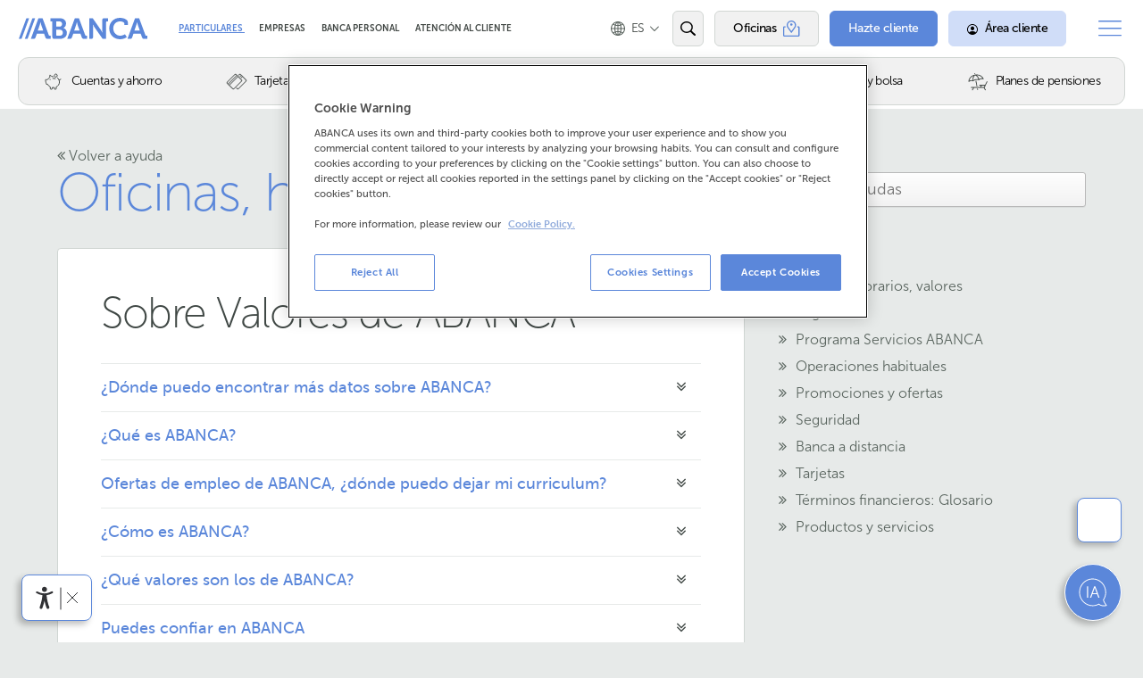

--- FILE ---
content_type: text/html; charset=utf-8
request_url: https://www.abanca.com/es/ayuda/sobre-abanca/valores-de-abanca/
body_size: 44348
content:
<!doctype html> <html lang="es"> <head> <meta content="IE=edge" http-equiv="X-UA-Compatible"/> <meta name="theme-color" content="#5b87da"/> <meta name="color-scheme" content="dark light"> <meta charset="utf-8"> <script>//criticaljs</script> <meta http-equiv="content-security-policy" content="default-src 'self' www.abanca.com www.abanca.io llamamegratis.es/ suite.conver.fit/ privacyportal-de.onetrust.com abancawt.infobolsa.es abancawt.bmeinntech.es *.2o7.net *.omtrdc.net *.tt.omtrdc.net https://assets.adobedtm.com *.adobe.com smetrics.abanca.com metrics.abanca.com smetrics.cuentasclaras.es metrics.cuentasclaras.es target.abanca.com target.cuentasclaras.com https://c.bing.com *.clarity.ms *.mouseflow.com;script-src 'self' 'unsafe-inline' 'unsafe-eval' www.abanca.com *.googlesyndication.com llamamegratis.es/ suite.conver.fit/ www.google-analytics.com maps.googleapis.com googleapis.com cdnjs.cloudflare.com abanca.inbenta.com www.googletagmanager.com cdn.cookielaw.org code.jquery.com cstatic.weborama.fr www.googleadservices.com static.ads-twitter.com bat.bing.com connect.facebook.net analytics.twitter.com googleads.g.doubleclick.net optimize.google.com tagmanager.google.com ssl.google-analytics.com www.google.com az416426.vo.msecnd.net geolocation.onetrust.com https://*.demdex.net https://cm.everesttech.net https://assets.adobedtm.com https://cdn.tt.omtrdc.net https://activitymap.adobe.com *.opinator.com cloud.weborama.design sdk.inbenta.io acdn.adnxs.com resources.digital-cloud.medallia.eu https://c.bing.com *.clarity.ms *.kampyle.com *.medallia.eu opticksprotection.com analytics.tiktok.com *.mouseflow.com app.sealmetrics.com cdn.matomo.cloud js.adsrvr.org oniad.com tag.oniad.com *.adform.net;style-src 'self' 'unsafe-inline' www.abanca.com llamamegratis.es/ suite.conver.fit/ fonts.googleapis.com cdnjs.cloudflare.com abanca.inbenta.com cdn.cookielaw.org optimize.google.com cdn.abanca.io tagmanager.google.com https://cdn.tt.omtrdc.net sdk.inbenta.io *.kampyle.com *.medallia.eu *.adform.net;img-src 'self' www.abanca.com placehold.co *.doubleclick.net www.abanca.io *.googlesyndication.com llamamegratis.es/ suite.conver.fit/ www.google-analytics.com maps.googleapis.com googleapis.com maps.gstatic.com insight.adsrvr.org data: t.co bat.bing.com www.google.com www.google.es www.facebook.com stats.g.doubleclick.net www.googletagmanager.com i.ytimg.com optimize.google.com cdn.abanca.io contenidos.infobolsa.es contenidos.bmeinntech.es ssl.gstatic.com www.gstatic.com googleads.g.doubleclick.net tbl.tradedoubler.com *.blob.core.windows.net staticcdn.ald-automotive.es cdn.cookielaw.org https://*.demdex.net https://cm.everesttech.net https://assets.adobedtm.com *.omtrdc.net smetrics.abanca.com metrics.abanca.com smetrics.cuentasclaras.es metrics.cuentasclaras.es target.abanca.com target.cuentasclaras.com scene7.com *.opinator.com *.adnxs.com *.kampyle.com *.medallia.eu *.clarity.ms opticksstatic.com inbenta.com static-or00.inbenta.com *.adform.net;media-src 'self' www.abanca.com www.abanca.io inbenta.com static-or00.inbenta.com cdn.abanca.io;font-src 'self' www.abanca.com llamamegratis.es/ suite.conver.fit/ fonts.gstatic.com abanca.inbenta.com cdn.abanca.io cdn.inbenta.io *.kampyle.com *.medallia.eu *.mouseflow.com;frame-src 'self' *.doubleclick.net www.youtube-nocookie.com llamamegratis.es mediadiamondes.solution.weborama.fr optimize.google.com www.facebook.com maps.google.com www.google.com www.youtube.com platform.twitter.com syndication.twitter.com w.soundcloud.com bid.g.doubleclick.net *.fls.doubleclick.net https://*.demdex.net esredegal1.solution.weborama.fr https://activitymap.adobe.com *.opinator.com *.kampyle.com *.medallia.eu *.mouseflow.com insight.adsrvr.org *.adform.net;connect-src 'self' http://api-abancachat.cloud.developers.abanca.com/http-bind api-abancachat.cloud.developers.abanca.com wss://api-abancachat.cloud.developers.abanca.com dcrestserv.abanca.com cdn.jsdelivr.net wss://dcrestserv.abanca.com www-cdn.pre.abanca.com www-cdn.pre.abanca.com *.googlesyndication.com region1.google-analytics.com region1.analytics.google.com www.google-analytics.com *.abanca.io *.infobolsa.es *.bmeinntech.es maps.googleapis.com googleapis.com suite.conver.fit privacyportal-de.onetrust.com api-stratos-test.azurewebsites.net aldesmarvin.blob.core.windows.net dc.services.visualstudio.com api-stratos.aldes.io api-stratos-sbx.aldes.io cdn.cookielaw.org stats.g.doubleclick.net https://*.demdex.net https://cm.everesttech.net https://assets.adobedtm.com *.omtrdc.net api.abanca.com smetrics.abanca.com wf.frontend.weborama.fr ams3.digitaloceanspaces.com api.inbenta.io api-gce2.inbenta.io cookies-data.onetrust.io *.kampyle.com *.medallia.eu *.clarity.ms opticksprotection.com analytics.tiktok.com cdp.abanca.com cdpdev.abanca.com *.mouseflow.com geolocation.onetrust.com edge.adobedc.net wss://chat-api.indigitall.com abanca.matomo.cloud *.adform.net;base-uri 'self';child-src 'self' *.mouseflow.com;object-src 'none';"/> <script>//adobeCSS</script>  <script>
        !function(e,a,n,t){var i=e.head;if(i){
            if (a) return;
            var o=e.createElement("style");
            o.id="alloy-prehiding",o.innerText=n,i.appendChild(o),setTimeout(function(){o.parentNode&&o.parentNode.removeChild(o)},t)}}
        (document, document.location.href.indexOf("adobe_authoring_enabled") !== -1, "body { opacity: 0 !important }", 3000);

        var digitalData= {
            pageName: "web_publica:particulares:ayuda:oficinas_horarios_valores:valores_de_abanca",
            pageContentType: "ayuda",
            pageDigitalChannel: "web_publica",
            pageSection: "particulares",
            pageLanguage: "es",
            subsection1: "ayuda",
            subsection2: "oficinas_horarios_valores",
            subsection3: "valores_de_abanca",
            subsection4: "",
            subsection5: "",
            subsection6: "",
            productName: "",
            productType: "",
            productArea: "",
            productCode: "",
            leadType: "",
            transactionID: "",
            historialID: "",
            processStep: "",
            processType: "",
            processName: "",
            processStatus: "",
            processQuantity: "",
            processTIN: "",
            processTAE: "",
            processPrice: "",
            processTerm: "",
            userStatus: "no_logado",
            clientID: "",
            companyID: "",
            clientEmail: "",
            clientTel: "",
            onetrustBannerLoaded: "true"
        };

        let date= new Date();
        let dd= (date.getUTCDate().toString()[1]?date.getUTCDate().toString():"0"+date.getUTCDate().toString()[0]);
        let mm= (date.getMonth().toString()[1]?date.getMonth().toString():"0"+date.getMonth().toString()[0]);
        let aa = date.getFullYear();
        let hh= (date.getHours().toString()[1]?date.getHours().toString():"0"+date.getHours().toString()[0]);
        let min= (date.getMinutes().toString()[1]?date.getMinutes().toString():"0"+date.getMinutes().toString()[0]);

        digitalData.fechaHora= dd+'-'+mm+'-'+aa+'|'+hh+':'+min;

        console.log('---- Digital data test ----')
        console.dir(digitalData);
        console.log('---- Digital data ----')
    </script> <script src="//assets.adobedtm.com/8a1010ec6a7a/289491c7db8d/launch-4d7a1cd28fba.min.js" async></script>   <script src="https://cdn.cookielaw.org/scripttemplates/otSDKStub.js" type="text/javascript" charset="UTF-8" data-domain-script="a55f2131-81af-404a-8cf9-fd8f0a876de4"></script><script type="text/javascript">
    function OptanonWrapper() {
        const cookieSettingsBtn = document.getElementById("onetrust-pc-btn-handler");
        const acceptBtn = document.getElementById("onetrust-accept-btn-handler");
        const declineBtn = document.getElementById("onetrust-reject-all-handler");
        const btnContainer = document.getElementById("onetrust-button-group");

        btnContainer.insertAdjacentElement('afterbegin' , declineBtn);
        console.log(btnContainer, acceptBtn)
    }
</script>  <script type="application/ld+json">
            {
                "@context": "https://schema.org",
                "@type": "FAQPage",
                "mainEntity": [
            
            {
                "@type": "Question",
                "name": "¿Dónde puedo encontrar más datos sobre ABANCA?",
                "acceptedAnswer": {
                    "@type": "Answer",
                    "text": "Puedes conocer todas las magnitudes de nuestra entidad en la sección&amp;nbsp;ABANCA Comunicación. Descubre cuántos clientes tenemos, nuestra solvencia, los países en los que nos hemos instalado y mucho más."
                  }
             }, 
            {
                "@type": "Question",
                "name": "¿Qué es ABANCA?",
                "acceptedAnswer": {
                    "@type": "Answer",
                    "text": "ABANCA es un banco con vocación ibérica que apuesta por una forma diferencial de hacer banca basada en el conocimiento de las necesidades del cliente y en un catálogo de productos y servicios sencillos, innovadores y transparentes.&amp;nbsp;Somos un equipo de más de 8.000 personas volcadas en satisfacer las necesidades financieras y de aseguramiento de familias y empresas.&amp;nbsp;Nuestra propuesta diferencial combina la atención personal, a través de una red de alrededor de 900 oficinas distribuidas por España, Portugal y otros 9 países, con la operatoria a través de canales digitales y a distancia.&amp;nbsp;La especialización, la internacionalización y la sostenibilidad son otras señas de identidad de una entidad financiera situada entre las más solventes del sector en España.&amp;nbsp;ABANCA cuenta con rating en la categoría A, el bloque de calificaciones más elevado de las agencias."
                  }
             }, 
            {
                "@type": "Question",
                "name": "Ofertas de empleo de ABANCA, ¿dónde puedo dejar mi curriculum?",
                "acceptedAnswer": {
                    "@type": "Answer",
                    "text": "Puedes inscribirte en la comunidad de talento de ABANCA, empleo.abanca.com. Déjanos tu currículum y conoce&amp;nbsp;las ofertas de empleo que ofrecemos antes que nadie.&amp;nbsp;"
                  }
             }, 
            {
                "@type": "Question",
                "name": "¿Cómo es ABANCA?",
                "acceptedAnswer": {
                    "@type": "Answer",
                    "text": "Queremos conciliar los atributos de la banca tradicional con las características de un banco de última generación que apuesta por la innovación como uno de sus valores primordiales.



	En ABANCA el cliente está en el centro de todas nuestras decisiones, y si nos gusta decir que somos una banca de personas para personas es porque nuestros empleados son la otra parte fundamental de este Sentir Común.



	Nuestro modelo es el de una banca de servicio y proximidad."
                  }
             }, 
            {
                "@type": "Question",
                "name": "¿Qué valores son los de ABANCA?",
                "acceptedAnswer": {
                    "@type": "Answer",
                    "text": "El alma de este banco y de esta marca se resume en una emoción: Sentir Común. El Sentir Común es un compromiso con nuestros clientes: el de hacer siempre lo que sea mejor para todos; el de mojarse si los demás se mojan. Sentir Común es tener los pies en la tierra y es ir todos en el mismo barco. Sentir Común es escuchar y responder. Con transparencia y honestidad, con cercanía y sencillez.



	Además, en este nuevo banco todos los empleados y empleadas nos hemos comprometido con cuatro valores irrenunciables: responsabilidad (somos serios y cumplimos con la palabra dada); confiabilidad (decimos siempre la verdad, porque es la única forma de generar confianza); innovación (porque lo mejor siempre está esperando unos pasos más adelante) y calidad (porque nos proponemos ser los mejores, cada día, para superar las expectativas de nuestros clientes)."
                  }
             }, 
            {
                "@type": "Question",
                "name": "Puedes confiar en ABANCA",
                "acceptedAnswer": {
                    "@type": "Answer",
                    "text": "Tienes todas las garantías derivadas de las normativas regulatorias que cumplimos como entidad financiera española y europea, y de la aplicación de nuestro modelo de gobierno corporativo, a la altura de los más elevados estándares internacionales.&amp;nbsp;
	
	Nuestros indicadores de rentabilidad, solvencia y liquidez avalan nuestra estrategia de sostenibilidad a largo plazo, focalizada en el negocio minorista tradicional y la concesión de crédito.
	
	ABANCA obtuvo en 2015 un beneficio neto de 330 millones de euros, lo que supone una rentabilidad (ROTE) del 8,7%, una de las más elevadas del mercado bancario en España.
	
	Somos una de las entidades más solventes del sector financiero español y europeo, lo que nos permite superar el nivel de capital mínimo requerido de acuerdo con las directrices de Basilea III.&amp;nbsp;
	
	Disponemos de una posición de liquidez de 10.917 millones de euros en activos disponibles y capacidad de emisión, cifra con la que cumplimos ampliamente los requerimientos exigibles en 2018.
	
	Desarrollamos un nuevo modelo comercial en el que cobran protagonismo la solidez, la atención al cliente y la innovación, así que estamos en las mejores condiciones para atender, con responsabilidad y sentido común, tus necesidades.
	&amp;nbsp;"
                  }
             }, 
            {
                "@type": "Question",
                "name": "¿Qué pueden esperar los empresarios y emprendedores de ABANCA?",
                "acceptedAnswer": {
                    "@type": "Answer",
                    "text": "ABANCA mantiene siempre un claro compromiso con los empresarios, los emprendedores, la industria y el comercio.El tejido empresarial es el principal destinatario de nuestra concesión de financiación. Somos su socio financiero en el día a día, y también en sus proyectos de inversión para el crecimiento de sus negocios o la entrada en nuevos mercados.Ponemos a su disposición el conocimiento especializado de áreas como ABANCA Empresas, ABANCA Energy, Next Generation ABANCA, ABANCA Negocios, ABANCA Seguros, ABANCA Agro y ABANCA Mar, para que, sea cual sea su actividad y necesidades específicas, cuenten siempre con la mejor solución financiera."
                  }
             }, 
            {
                "@type": "Question",
                "name": "¿Cómo puedo poner una reclamación?",
                "acceptedAnswer": {
                    "@type": "Answer",
                    "text": "Si has sufrido alguna incidencia y no la has podido resolver en tu oficina, puedes dirigirte a nuestro Servicio de Atención al Cliente.Atenderemos cualquier queja o reclamación que presentes en el plazo máximo de un mes desde que la recibamos."
                  }
             }, 
            {
                "@type": "Question",
                "name": "¿Cómo puedo contactar con ABANCA?",
                "acceptedAnswer": {
                    "@type": "Answer",
                    "text": "Para contactar con nosotros, envíanos tu consulta a través del siguiente formulario&amp;nbsp;o llámanos al teléfono 900 815 522. Si llamas desde el extranjero hazlo al&amp;nbsp;+34 981 910 522.&amp;nbsp;Si lo&amp;nbsp;prefieres, puedes contactarnos a través del buzón de tu banca electrónica desde la sección de &#39;Ayuda y Contacto&#39;&amp;nbsp;tanto si nos escribes a nivel particular&amp;nbsp;como representando a tu&amp;nbsp;empresa.&amp;nbsp;"
                  }
             }, 
            {
                "@type": "Question",
                "name": "¿En qué consiste nuestro apoyo a la restauración ambiental de bosques en Galicia?",
                "acceptedAnswer": {
                    "@type": "Answer",
                    "text": "Promovemos la plantación de especies autóctonas de Galicia, coníferas ecológicamente adaptadas a las áreas donde se realizan las plantaciones. Concretamente en áreas forestales degradadas que necesitan ser restauradas porque se han visto afectadas por incendios forestales o por catástrofes naturales.Para ello contamos con la ayuda del equipo de expertos de la Fundación Arume y de la Asociación Forestal de Galicia, que se encargará de plantar los árboles en la época del año idónea y cuidarlos de la mejor forma posible para que crezcan sanos y fuertes. Las actuaciones siguen un modelo silvícola establecido que debe contar con una certificación basada en buenas prácticas de gestión forestal.En el año 2022, apoyamos la restauración de más de 55.000 árboles autóctonos, en una superficie de 52 hectáreas en zonas de las 4 provincias gallegas, como O Rosal, Dodro, O Valadouro, Lobeira o Lalín. Desde el año 2020 llevamos plantadas más de 180.000 especies.El objetivo de esta iniciativa es compensar las emisiones de CO2 que no hemos podido reducir de nuestra huella operativa y lograr ser neutros en carbono. ABANCA es neutra en carbono desde el año 2020.&amp;nbsp;&amp;nbsp;"
                  }
             }, 
            {
                "@type": "Question",
                "name": "¿Cómo medimos el dato de recomendación de nuestros clientes?",
                "acceptedAnswer": {
                    "@type": "Answer",
                    "text": "Este dato proviene de nuestras encuestas de satisfacción, en las que preguntamos a nuestros nuevos clientes en qué medida recomendarían ABANCA a familiares y amigos en una escala del 0 al 10.Según los últimos datos, el 72% de nuestros nuevos clientes nos puntúan entre 9 o 10. Son clientes satisfechos que clasificamos como potenciales prescriptores de ABANCA.&amp;nbsp;"
                  }
             }
            ]
        }
        </script> <style>html{font-family:sans-serif;-ms-text-size-adjust:100%;-webkit-text-size-adjust:100%}body{margin:0}article,aside,header,main,nav{display:block}a{background-color:transparent}strong{font-weight:700}h1{font-size:2em;margin:.67em 0}small{font-size:80%}img{border:0}button,input{color:inherit;font:inherit;margin:0}button{overflow:visible}button{text-transform:none}button{-webkit-appearance:button}button::-moz-focus-inner,input::-moz-focus-inner{border:0;padding:0}input{line-height:normal}input[type=radio]{box-sizing:border-box;padding:0}input[type=search]{-webkit-appearance:textfield;-moz-box-sizing:content-box;-webkit-box-sizing:content-box;box-sizing:content-box}input[type=search]::-webkit-search-cancel-button,input[type=search]::-webkit-search-decoration{-webkit-appearance:none}fieldset{border:1px solid silver;margin:0 2px;padding:.35em .625em .75em}legend{border:0;padding:0}.button{box-sizing:border-box;-moz-box-sizing:border-box;display:inline-block;display:-moz-inline-block;padding:.3em 1em;text-align:center;vertical-align:middle;border:1px solid transparent;text-decoration:none;font-style:normal;white-space:nowrap;margin:0;position:relative;overflow:hidden;background:var(--button-background);color:#000;font-size:1em;line-height:1.25;max-width:100%;text-overflow:ellipsis}:root{color-scheme:light;--main-color:#5b87da;--blue:#5b87da;--blue-20:#5b87da;--blue-40:#a9c1eb;--blue-50:#a9c1eb;--blue-60:#2653a9;--light-blue:#B3C5E7;--extra-light-blue:#E9EEF9;--dark-blue:#2653a9;--dark-10:#1C1C21;--green:#00B194;--green-10:#00B194;--green-20:#00B194;--green-30:#a7d7cb;--green-40:#4fb096;--green-50:#7bdccd;--green-60:#2ead9a;--red:#F16699;--red-20:#c71e12;--dark-green:#004b3f;--transparent:transparent;--white:#fff;--white-background:#fff;--white-rgb:28,28,33;--white-real-rgb:255,255,255;--white-10:#e8e8e8;--selectize-box-shadow:rgba(255,255,255,0.8);--gray-10:#F3F4F4;--gray-20:#E7EAE9;--gray-30:#F3F4F4;--gray-40:#D0D6D3;--gray-50:#E7EAE9;--gray-60:#E7EAE9;--gray-70:#454545;--gray-80:#424845;--gray:#8A9A91;--gray-rgb:138,154,145;--dark-gray:#5A655F;--black:#404845;--real-black:#000;--real-black-rgb:0,0,0;--disabled-color:#C5C1C1;--error:#e3c5c5;--btn-input:#f0f0f0;--light-blue-20:#aec4ed;--light-real-black-15:#262626;--html-color:#404845;--html-background-color:#fff;--page-header-section-a-border:#fff;--page-header-section-a-color:#8A9A91;--page-header-section-a-hover-color:#404845;--ag-0c91886a:#5b87da;--button-normal-background-color:#5b87da;--button-normal-hover-background-color:#2653a9;--page-header-menu-box-shadow-color:#000;--page-header-menu-a-color:#fff;--ag-13d1b312:#5b87da;--ag-92e386a3:#5b87da;--ag-bf5ed001:#5b87da;--page-header-menu-button-color:#6B7871;--page-header-menu-button-border-left:#E7EAE9;--page-header-menu-button-hover-color:#555A58;--ag-57ca4286:#fff;--magenta-20:#b1003c;--blue-30:inherit;--dark-blue-10:inherit;--red-10:inherit;--white-background-stick:inherit;--gray-90:inherit;--gray-100:inherit;--gray-120:inherit;--gray-120-rgb:97,97,97;--gray-130:inherit;--gray-140:inherit;--dark-gray-10:inherit;--risk-color-black:inherit;--black-rgb:0,0,0;--error-10:inherit;--page-header-menu-box-shadow-color-rgb:inherit;--LIGHT-MODE-Grey:#bfbfc0;--bg-gray-background:var(--gray-20);--ag-3c65cc8c:solid 1px var(--gray-40);--ag-8458355e:var(--gray-40);--link-blue-color:var(--blue);--link-blue-hover-color:var(--dark-gray);--bg-gray-background:var(--gray-20);--ag-3c65cc8c:solid 1px var(--gray-40);--circle-green--p-background:var(--green);--circle-green--p-border:solid 5px var(--white);--ag-2e57e8e1:var(--white-background);--ag-582e32d8:var(--dark-blue);--ag-1cbee8c5:rgba(var(--black-rgb), 0.2);--ag-cccb051e:var(--gray);--bg-dark-widget-select-color:var(--dark-gray);--bg-dark-widget-select-border:solid 2px var(--white);--ag-3315881f:#a3a3a3;--ag-40c4f4b4:#646464;--ag-e71c0191:#f1f1f1;--ag-e948f589:#c1c1c1;--webkit-scrollbar-thumb-border:2px solid #f1f1f1;--ag-0a0d7fc7:linear-gradient(130deg, #f1f1f1 40%, rgba(255, 0, 0, 0) 41%),linear-gradient(230deg, #f1f1f1 40%, rgba(0, 0, 0, 0) 41%),linear-gradient(0deg, #f1f1f1 40%, rgba(0, 0, 0, 0) 31%);--ag-1b5aa1c2:#b6b6b6;--ag-b7a3322c:linear-gradient(310deg, #f1f1f1 40%, rgba(0, 0, 0, 0) 41%),linear-gradient(50deg, #f1f1f1 40%, rgba(0, 0, 0, 0) 41%),linear-gradient(180deg, #f1f1f1 40%, rgba(0, 0, 0, 0) 31%);--ag-61248369:linear-gradient(210deg, #f1f1f1 40%, rgba(0, 0, 0, 0) 41%),linear-gradient(330deg, #f1f1f1 40%, rgba(0, 0, 0, 0) 41%),linear-gradient(90deg, #f1f1f1 30%, rgba(0, 0, 0, 0) 31%);--ag-ceaca048:linear-gradient(30deg, #f1f1f1 40%, rgba(0, 0, 0, 0) 41%),linear-gradient(150deg, #f1f1f1 40%, rgba(0, 0, 0, 0) 41%),linear-gradient(270deg, #f1f1f1 30%, rgba(0, 0, 0, 0) 31%);--accesibility-tool-background-color:rgb(91, 135, 218);--acc-menu-title-background-color:#2f5cb2;--acc-options-button-color:var(--real-black);--acc-options-button-background-color:var(--btn-input);--acc-options-button-border-color:var(--real-black);--ag-fd028f94:var(--real-black);--block-folding-block-border-top:solid 1px var(--gray-20);--block-buttons-border-top:solid 4px var(--blue);--ag-7421486c:solid 1px var(--black);--ag-8442e3cd:rgb(189, 189, 189);--ag-af726017:solid 1px var(--black);--block-features--ul--li-border-bottom:dashed 1px var(--blue);--block-features--ul--li-before-color:var(--gray-40);--ag-b8cf1907:var(--blue);--ag-c79d9b40:var(--dark-blue);--ag-8c0143d9:dashed 1px var(--blue);--ag-eb749b7f:dashed 1px var(--blue);--block-help-header-background-color:var(--main-color);--block-help-border:solid 6px var(--gray-20);--block-help-blog-header-a-color:var(--main-color);--block-help-blog-header-ahover-color:var(--real-black);--block-simulator-border-bottom:solid 8px var(--gray-10);--block-social-border-top:solid 1px var(--gray-20);--block-submenu-block-content-background:var(--white-background);--ag-4c54f6b1:1px solid var(--gray-20);--ag-05f4bc9c:var(--gray-10);--ag-ff6b61f9:linear-gradient(to right, transparent, rgba(var(--real-black-rgb), 0.5) 25%, rgba(var(--real-black-rgb), 0.5) 75%, transparent);--ag-37235b02:var(--red);--block-txtintro-header-border-bottom:solid 1px var(--gray-40);--block-txtlist-estilo1-background-color:#70BAFC;--centervideo-background-color:lightgoldenrodyellow;--custom-ytplay-color:#212121;--block-widget-background:var(--gray-20);--button-background:#ccc;--buttonhover-background-color:#999;--ag-738ea901:#f2f2f2;--ag-738ea901:rgba(0, 0, 0, 0.06);--ag-5be9fbbf:1px solid #d0d0d0;--selectize-dropdown-header-background:#f8f8f8;--selectize-dropdown-header-close-color:#303030;--ag-8b269ab0:1px solid #f2f2f2;--ag-5089a03e:1px solid #0073bb;--ag-d8746bda:rgba(0, 0, 0, 0.05);--ag-d102a758:#00578d;--ag-5e9d8af8:#aaaaaa;--ag-55e1e905:#1da7ee;--ag-27625a65:#92c836;--ag-02d11b0b:1px solid #00578d;--ag-d2b559b6:#d2d2d2;--ag-75adf081:1px solid #aaaaaa;--ag-9e7e410f:#f0f0f0;--ag-481ff8bb:rgba(125, 168, 208, 0.2);--ag-0baf19e6:#f5fafd;--selectize-dropdown-active-color:#495c68;--selectize-dropdown-create-color:rgba(48, 48, 48, 0.5);--ag-4dc79a00:#808080 transparent transparent transparent;--ag-47fc7dcb:transparent transparent #808080 transparent;--ag-ef37536e:#fafafa;--ag-51aa2c69:#e6e6e6;--ag-ba6e4394:#1b9dec;--ag-42c69b51:-moz-linear-gradient(top, #1da7ee, #178ee9);--ag-42c69b51:-webkit-gradient(linear, 0 0, 0 100%, from(#1da7ee), to(#178ee9));--ag-42c69b51:-webkit-linear-gradient(top, #1da7ee, #178ee9);--ag-42c69b51:-o-linear-gradient(top, #1da7ee, #178ee9);--ag-42c69b51:linear-gradient(to bottom, #1da7ee, #178ee9);--ag-2ddfba5c:#0085d4;--ag-3a79383e:-moz-linear-gradient(top, #008fd8, #0075cf);--ag-3a79383e:-webkit-gradient(linear, 0 0, 0 100%, from(#008fd8), to(#0075cf));--ag-3a79383e:-webkit-linear-gradient(top, #008fd8, #0075cf);--ag-3a79383e:-o-linear-gradient(top, #008fd8, #0075cf);--ag-3a79383e:linear-gradient(to bottom, #008fd8, #0075cf);--ag-90207bf3:#f9f9f9;--ag-b0e6e822:-moz-linear-gradient(top, #fefefe, #f2f2f2);--ag-b0e6e822:-webkit-gradient(linear, 0 0, 0 100%, from(#fefefe), to(#f2f2f2));--ag-b0e6e822:-webkit-linear-gradient(top, #fefefe, #f2f2f2);--ag-b0e6e822:-o-linear-gradient(top, #fefefe, #f2f2f2);--ag-e654fa07:linear-gradient(to bottom, #fefefe, #f2f2f2);--ag-795dfed4:#b8b8b8;--selectize-dropdown-optgroup-border-top:1px solid #f0f0f0;--ag-d1603300:#404845;--ag-dd247742:#5b87da;--ag-e6ce765a:#fff;--ag-3893a1f7:#2653a9;--body-inbenta-sdk-main-a-color:#404845;--ag-bb377ec0:#404845;--ag-83817c32:1px solid #DCE0DE;--ag-8f1f9ce7:#C4CCC8;--ag-7dff5bd5:1px solid #d0d6d3;--ag-3366f207:#5a655f;--ag-22f90c8c:#404845;--ag-40043ef2:#fff;--ag-ae9d4019:#D0D6D3;--ag-d8ce247e:#8a9a91;--ag-0c550208:1px solid #767676;--ag-2af85905:#5b87da;--ag-eeef46aa:#2653a9;--ag-cb5f151f:1px solid #e7eae9;--ag-43e70a87:1px solid #BFBFBF;--ag-4c15d462:#fff;--ag-2831faab:#939393;--ag-c54406db:1px solid #DCE0DE;--ag-a5682a47:var(--red-20);--ag-5946fb60:var(--white);--ag-574e00b2:var(--blue);--ag-bb83bdfd:var(--blue-60);--form__footer-button-color-hover:var(--white);--ag-31bbbbbc:#006cfa;--ag-dacf89b5:#113f7a;--inbenta-km-input-background-color:#fafafa;--inbenta-km-input-color:#031429;--inbenta-km-dropdown__trigger-border:1px solid #eee;--ag-a30194b2:rgba(33, 33, 33, .8);--inbenta-km-ahover-color:#113f7a;--new-new-time-new-tags-border-right:solid 1px var(--gray-40);--new-new-highlight-border-bottom:solid 1px var(--gray-20);--new-downloads-background:var(--gray-10);--ag-3a09e32d:var(--dark-gray);--ag-bd451dfd:var(--black);--ag-a9754e26:var(--gray);--help-topic-grid-a-background:var(--white-background);--help-topic-grid-a-color:var(--blue);--help-topic-grid-a-hover-border-color:var(--blue);--help-topic-grid-a-hover-color:var(--dark-blue);--ag-c7168f38:solid 1px var(--gray-20);--iban-formatted-background-color:rgba(255, 255, 255, 0.22);--ag-ccff771c:#8A9A91;--office-schedule-color:var(--black);--office-list-office--a-hover-background:var(--gray-20);--marker-detail-inner-border-left:5px solid var(--main-color);--detalle-oficina-background-color:var(--white);--office-header-h1-color:var(--black);--ag-56a4e9d8:var(--blue);--ag-214cff17:var(--black);--product-list-border-bottom:solid 1px var(--gray-20);--ag-8e7e8ffe:var(--blue);--ag-abc3308c:var(--main-color);--product-contact-background:var(--white-background);--landing-risk-close-border-top:solid 1px var(--gray-40);--ag-a269764d:#5b87da;--offices-people-\>-ul-person-name-color:#8A9A91;--tableGreen-color:#00B194;--ulblock-botones-basic-background:#fff;--ag-f9ea8a86:solid 1px #D0D6D3;--ag-33ac6765:solid 1px #D0D6D3;--background-color-tienda:inherited;--hero-widget-widget-background:rgba(var(--white-rgb), 0.8);--hero-badge-border:solid 4px var(--white);--landing-highlights-background:var(--extra-light-blue);--landing-header-background:#f1dcd5;--landing-header-after-border-bottom:solid 50px var(--white);--ag-81eca3d7:solid 200px var(--white);--ag-a371bc3d:var(--gray-20);--ag-a371bc3d:var(--gray-20);--landing-block-video-background:#d6be5b;--ag-a371bc3d:var(--gray-20);--landing-cards-background:#7cc4bblazame;--ag-92fcd64c:3px dotted var(--blue);--ag-6601dcfb:#2e5a75;--ag-5ae48db7:#2e5a75;--page-header-menu-background:#2e5a75;--ag-77d50428:#3c5164;--ag-be155244:#636363;--ag-fbd1a63b:var(--white);--tableborder-thead-border-bottom:1px solid var(--white);--abanca-tables-logo-border-bottom:1px solid #DBE2ED;--abanca-seguros-table-col-border:1px solid #E4E9F1;--abanca-seguros-table-col-content-color:rgba(0, 0, 0, 0.92);--ag-4ada1505:#424845;--ag-7660f0b4:#424845;--ag-96c8b1ea:#5b87da;--boton-presupesto-a-background:#5C6560;--boton-presupesto-a-color:#E8EAE9;--ag-6bd576e2:#5a5f5c;--ag-1c9a365c:#E8aF41;--ampliado-boton-presupesto-a-background:#4FAE95;--ag-65d585c3:#6587D4;--landing-highlights-background:var(--extra-light-blue);--mfp-bg-background:rgba(var(--real-black-rgb), 0.5);--ag-565a5687:var(--light-real-black-15);--landing-button-call-background-color:#FF1866;--ag-2bf95c10:var(--magenta-20);--ag-9f437f3d:rgba(var(--real-black-rgb), 0.5);--ag-6dcc088a:solid 1px var(--gray);--landing-header-background:#ec7487;--landing-header-after-border-bottom:solid 50px var(--white);--ag-81eca3d7:solid 200px var(--white);--ag-a371bc3d:var(--gray-20);--map-flatware-background:var(--light-blue);--map--div-background:url('promos/vuelta-mundo/prato-transparente-xs.png') no-repeat var(--white);--map-hotspot-before-border:1px solid var(--blue);--ag-a66338ab:#979f98;--ag-3b45b029:#e6a7a3;--ag-82bb79e2:#d6bc58;--ag-a7941f37:#c1b392;--ag-ef2b7dff:#acba80;--ag-4a331a6e:#7db1c3;--tabletablesaw-th--td-border:solid 1px var(--white);--ag-565a5687:var(--light-real-black-15);--landing-digital-background:var(--extra-light-blue);--landing-digital-background:#e1e8b8;--pay-background:#a9a6cf;--home-nav-a-hover-color:var(--dark-gray);--test-container-background:#83b1bb;--home-navfixedsticky-dummy-background:#E9C277;--abanca-tables-logo-border-bottom:1px solid #DBE2ED;--abanca-seguros-table-col-border:1px solid #E4E9F1;--abanca-seguros-table-col-content-color:rgba(0, 0, 0, 0.92);--ag-4ada1505:#424845;--ag-7660f0b4:#424845;--ag-96c8b1ea:#5b87da;--boton-presupesto-a-background:#5C6560;--boton-presupesto-a-color:#E8EAE9;--ag-6bd576e2:#5a5f5c;--ag-1c9a365c:#E8aF41;--ampliado-boton-presupesto-a-background:#4FAE95;--ag-65d585c3:#6587D4;--circulo-gris:#5C6560;--circulo-naranja:#E89F41;--circulo-verde:#4FAE95;--circulo-azul:#6587D4;--abanca-seguros-table-col-border:#E4E9F1;--abanca-seguros-table-col-content-ul-li:#E4E9F1;--abanca-seguros-table-col-content-color:#000;--ag-7660f0b4:#424845;--item-header-border:solid 4px var(--white);--item-header-border:solid 4px var(--white);--ag-b01d3fa6:#FBB15E;--ag-b041b809:#585858;--ag-1477b38a:#BA613B;--anniversary-background:url('misc/1-aniversario/fondo-narrow.jpg') no-repeat center bottom #D2D2D2;--button-normal--button-call-background:var(--button-normal-background-color);--button-normal--button-call-color:var(--white);--ag-8dede91a:var(--button-normal-hover-background-color);--ag-bc328ab1:var(--dark-green);--ag-26277e4f:var(--gray-20);--ag-ea42f6f7:var(--gray-40);--ag-c06561a8:var(--gray);--button-link-border:solid 1px var(--white);--button-link-hover-border-color:var(--dark-gray);--button-call-link-border:solid 1px var(--white);--button-call-link-hover-border-color:var(--gray-40);--button-call-link-hover-color:var(--gray-60);--ag-fe0ea46b:var(--black);--ag-5936b432:var(--dark-gray);--button-twitter-background:#00A0D1;--button-twitter-color:var(--white);--button-twitter-hover-background:#D0DDF8;--button-twitter-hover-color:black;--button-twitter-focus-color:black;--button-twitter-focus-background-color:#D0DDF8;--button-twitter-focus-box-shadow:0 0 6px 3px #5b87da,0 0 2px #333 inset;--button-facebook-background:#3B5998;--button-facebook-color:var(--white);--button-facebook-hover-background:#D0DDF8;--button-facebook-hover-color:black;--button-facebook-focus-color:black;--button-facebook-focus-background-color:#D0DDF8;--button-facebook-focus-box-shadow:0 0 6px 3px #5b87da,0 0 2px #333 inset;--button-googleplus-background:#555;--button-googleplus-hover-background:#222;--button-whatsapp-background:#189D0E;--button-whatsapp-color:var(--white);--button-whatsapp-hover-background:#D0DDF8;--button-whatsapp-hover-color:black;--button-telegram-background:#2AA0DA;--button-telegram-color:var(--white);--button-telegram-hover-background:#D0DDF8;--button-telegram-hover-color:black;--button-store-border:solid 2px var(--black);--ag-12a9af3c:rgba(var(--real-black-rgb), 0.2);--cookies-warning-background:rgba(var(--real-black-rgb), 0.8);--form-icons-form-icon-after-border:solid 3px var(--white);--loading-background:rgba(var(--white-rgb), 0.9);--mfp-bg-background:rgba(var(--white-real-rgb), 0.5);--page-footer-nav-li-p-after-color:var(--gray-20);--page-header-primary-background:var(--white-background);--ag-feec24bd:var(--gray);--ag-b4729eee:solid 4px var(--white);--ag-10345b6d:var(--black);--ag-677c90f5:var(--blue);--ag-3d96a654:var(--blue);--ag-e6bda5a1:solid 1px rgba(var(--black-rgb), 0.2);--page-header-menu-button-color:#6B7871;--page-header-menu-button-border-left:solid 1px var(--gray-20);--page-header-menu-button-hover-color:#555A58;--ag-57ca4286:var(--white);--page-header-menu-background:var(--blue);--page-header-menu-a-color:var(--white);--ag-5ae48db7:var(--blue);--ag-92e386a3:var(--main-color);--ag-bf5ed001:var(--main-color);--page-header-primary-background:var(--html-background-color);--ag-feec24bd:var(--page-header-section-a-color);--ag-b4729eee:solid 4px var(--page-header-section-a-border);--ag-10345b6d:var(--page-header-section-a-hover-color);--ag-677c90f5:var(--blue);--ag-3d96a654:var(--ag-0c91886a);--ag-e6bda5a1:solid 1px rgba(var(--black-rgb), 0.2);--page-header-menu-button-border-left:solid 1px var(--page-header-menu-button-border-left);--page-header-menu-background:var(--button-normal-background-color);--page-header-menu-a-color:var(--white);--ag-5ae48db7:var(--ag-13d1b312);--pagination-color:var(--gray);--mediateca-background:var(--gray-20);--mediateca-item-thumb-fa-color:rgba(var(--white-rgb), 0.5);--ag-304de325:rgb(197, 197, 197);--search-nav-a-disabled-btn-color:var(--disabled-color);--risk-color:var(--black);--ag-524c1e8a:var(--gray-10);--ag-5170a8cb:invert(1);--selectize-option-icon-filter:invert(0);--ag-a9b37fa9:solid 1px rgba(var(--white-rgb), 0.3);--simulator-error-background:var(--error);--ag-b1970338:solid 1px rgba(138,154,145,0.3);--ag-4e3995ea:rgba(138,154,145,0.5);--ag-a9b37fa9:solid 1px rgba(var(--white-rgb), 0.3);--simulator-error-background:var(--error);--regular-checkbox--label-border:1px solid #cacece;--ag-23ea751a:#e9ecee;--regular-checkboxchecked--label-border:1px solid #adb8c0;--regular-checkboxchecked--label-color:#99a1a7;--spinner-box-background:rgba(255,255,255,0.8);--ag-1ad7118a:solid 3px var(--blue);--tabletable-compare-thead-th-color:var(--gray);--color-header-table-background-color1:var(--blue-50);--color-header-table-background-color2:var(--green-50);--tooltip-border:solid 3px var(--gray-40);--tooltip-after-border-color:var(--gray-40) transparent transparent transparent;--widget-permalink-background:var(--gray-20);--widget-widget-error-background:var(--gray);--widget-widget-result-p-color:var(--light-blue-20);--ag-eed1b10d:rgba(var(--gray-rgb), 0.5);--welcome-hero-widget-select-border:solid 2px var(--dark-gray);--ag-85de975f:rgba(255,255,255,0.7);--bulletin-header-p-color:#8A9A91;--bulletin-tabs-a-background:#5b87da;--bulletin-tabs-a-color:#fff;--bulletin-tabs-a-hover-background:var(--dark-blue);--bulletin-tabs-a-is-active-background:#fff;--bulletin-tabs-a-is-active-color:#5b87da;--bulletin-tab-h2-background:#5b87da;--bulletin-tab-\>-nav-border-bottom:solid 1px var(--gray-20);--bulletin-tab-\>-nav-li-border-right:solid 1px var(--gray-20);--ag-a8cee3a2:solid 1px var(--gray-20);--ag-da764575:#428bca;--help-header-color:var(--white);--help-highlights-background:var(--blue);--home-nav-a-hover-color:var(--dark-gray);--inbenta-interface-mark-background:#ff0;--inbenta-interface-mark-color:#000;--inbenta-interface-fieldset-border:1px solid #c0c0c0;--ag-24983a0c:rgba(0, 0, 0, 0);--inbenta-interface-body-color:#333333;--ag-8e825c13:#2a6496;--inbenta-interface-afocus-outline:thin dotted #333;--inbenta-interface-img-thumbnail-border:1px solid #dddddd;--inbenta-interface-hr-border-top:1px solid #eeeeee;--ag-50be34a8:#c09853;--ag-89571d00:#faebcc;--ag-9de2a4bc:#b94a48;--ag-41329219:#ebccd1;--ag-929d4b6f:#468847;--ag-4e1b8141:#d6e9c6;--inbenta-interface-text-muted-color:#999999;--inbenta-interface-text-info-color:#3a87ad;--ag-12cb3154:1px dotted #999999;--ag-e67def47:5px solid #eeeeee;--ag-4655e99f:2px solid #dddddd;--ag-27d2b11f:#f5f5f5;--ag-9bbfa5bc:#dff0d8;--ag-07a5d9c8:#d0e9c6;--ag-2552c8d7:#c9e2b3;--ag-96b4bc77:#f2dede;--ag-75b96ca6:#eed3d7;--ag-0b0461cd:#ebcccc;--ag-ead2ed1e:#e6c1c7;--ag-5aefaaaa:#fcf8e3;--ag-8fcfd42c:#fbeed5;--ag-b83f08c9:#faf2cc;--ag-b93af681:#f8e5be;--inbenta-interface-legend-border-bottom:1px solid #e5e5e5;--inbenta-interface-form-control-border:1px solid #cccccc;--ag-e5b34f49:#66afe9;--ag-ee6016a2:#eeeeee;--ag-eae7ee35:#a47e3c;--ag-c65f3b64:#953b39;--ag-10a622f5:#356635;--inbenta-interface-help-block-color:#737373;--inbenta-interface-btn-default-color:#333333;--ag-376c315a:var(--white);--ag-02c3bae3:#cccccc;--ag-c6cb3e4a:#ebebeb;--ag-2fcbc1f9:#adadad;--ag-cd827c38:#cccccc;--ag-c4130a75:#357ebd;--ag-4fb2ba22:#3276b1;--ag-367df492:#285e8e;--ag-6be5ff40:#f0ad4e;--ag-a2d2b353:#eea236;--ag-44296800:#ed9c28;--ag-3dea8fe0:#d58512;--ag-5827ff32:#d9534f;--ag-25a88f11:#d43f3a;--ag-a19f5a74:#d2322d;--ag-7f93cdb3:#ac2925;--ag-210ac6bc:#5cb85c;--ag-e337ed68:#4cae4c;--ag-2fb63504:#47a447;--ag-ecd304c9:#398439;--ag-1ec8cfea:#5bc0de;--ag-293e3169:#46b8da;--ag-60fa1c4f:#39b3d7;--ag-798a09ac:#269abc;--ag-9c82a55d:#e5e5e5;--ag-1b0cdd6a:#eeeeee #eeeeee #dddddd;--ag-5233e481:#555555;--ag-b1552d3c:#dddddd;--ag-659feba2:#d9edf7;--ag-d8f67139:#bce8f1;--ag-3d2bf648:#a6e1ec;--ag-6c00c50a:#2d6987;--inbenta-interface-caret-border-top:4px solid var(--real-black);--inbenta-interface-dropdown-menu-border:1px solid rgba(0, 0, 0, 0.15);--inbenta-interface-popover-border:1px solid rgba(0, 0, 0, 0.2);--ag-411cbf48:#f7f7f7;--ag-f105e239:1px solid #ebebeb;--ag-be58c32e:#999999;--ag-be58c32e:rgba(0, 0, 0, 0.25);--inbenta-interface-center-div-border:1px solid var(--gray-40);--inbenta-interface-newTicket-color:rgb(64, 72, 69);--ag-01b71c69:#303030;--ag-43f550fd:#BEBEBA;--ag-ef242f64:none repeat scroll 0 0 var(--white);--ag-01b0621e:1px solid #EEEEEE;--ag-58525ade:none repeat scroll 0 0 var(--gray-20);--ag-34e52348:none repeat scroll 0 0 var(--gray-40);--inbenta-loader-background-color:rgba(255,255,255,0.79);--ag-fb6f29ee:none repeat scroll 0 0 var(--dark-gray);--ag-d517afb0:rgba(138, 154, 145, 0.5) rgba(138, 154, 145, 0.3) rgba(138, 154, 145, 0.3);--ag-91c4213e:rgba(138, 154, 145, 0.5);--ag-738399b4:#C71E12;--ag-06992dee:#999;--ag-06992dee:rgba(0,0,0,.25);--ag-37c4b707:rgb(16, 16, 16);--ag-13577e07:solid 4px var(--gray-20);--button-normal-active-background:var(--dark-blue);--button-market-border-left:solid 10px rgb(179, 200, 51);--button-normal-active-background:var(--button-normal-hover-background-color);--press-related-border-top:solid 4px var(--gray-10);--contenido-cabecera_contenido-h1-color:#4a595c;--contenido-accesos-acceso-boton-border:1px solid var(--main-color);--ag-af1cd016:#81c0db;--ag-abeb6ce3:3px dotted #81c0db;--ag-af1cd016:#f7a51b;--ag-abeb6ce3:3px dotted #f7a51b;--ag-af1cd016:#e59d9f;--ag-abeb6ce3:3px dotted #e59d9f;--ag-af1cd016:#ec7361;--ag-abeb6ce3:3px dotted #ec7361;--ag-af1cd016:#33909d;--ag-abeb6ce3:3px dotted #33909d;--ag-23edd966:3px dotted var(--blue);--ag-af1cd016:var(--green);--ag-abeb6ce3:3px dotted var(--green);--nav-stepsfixedsticky-on-border-top:15px solid var(--white);--nav-steps-nav-a-border:solid 2px #428bca;--nav-steps-navbefore-border-bottom:solid 2px var(--main-color);--resultadosinic-background-color:lightgrey;--form-error-color:#ff0000;--centervideo-background-color:lightgoldenrodyellow;--html-color:var(--black);--preview-resource-img-span-border:solid thin var(--black);--html-color:var(--black);--superpoderesProductList-pay-background:#a6a4cd;--superpoderesProductList-app-background:#7cc4bb;--ag-1318d9b0:#ee7b70;--ag-8aee9978:#7dc6be;--block-widget-border-bottom:solid 8px var(--gray-10);--button-normal--button-call-background:var(--button-normal-background-color);--label-span-input-border:var(--gray);--ag-0fc599b0:#e7eae9;--ag-0b1f4384:#ff0000;--ag-f0ec3c86:#FF0000;--ag-9bdfe8ad:var(--transparent);--abanca-tables-logo-border-bottom:1px solid #DBE2ED;--abanca-seguros-table-col-border:1px solid #E4E9F1;--abanca-seguros-table-col-content-color:rgba(0, 0, 0, 0.92);--ag-4ada1505:#424845;--aranda-false-col-header-border-bottom:1px solid #E4E9F1;--aranda-false-col-header-background:#E4E9F1;--ag-7660f0b4:#424845;--abanca-tae--abanca-tae-span-color:#5B87DA;--boton-presupesto-a-background:#5C6560;--boton-presupesto-a-color:#E8EAE9;--ag-1c9a365c:#5a5f5c;--ampliado-boton-presupesto-a-background:#4FAE95;--ag-65d585c3:#6587D4;--ag-de67f148:linear-gradient(180deg, rgba(256,256,256,0.3) 0%, rgba(244,244,244,1) 100%);--ag-ccb3469d:#FFF;--ag-82bbe360:#ECF1FA;--switch-trigger-border:1px solid #E4E9F1;--switch-triggeractive-color:#5876B8;--switch-triggeractive-background:#ECF1FA;--abanca-tables-logo-border-bottom:1px solid #DBE2ED;--abanca-seguros-table-col-border:1px solid #E4E9F1;--abanca-seguros-table-col-content-color:rgba(0, 0, 0, 0.92);--ag-4ada1505:#424845;--aranda-false-col-header-background:#F4F4F4;--aranda-false-col-header-border-bottom:1px solid #E4E9F1;--ag-7660f0b4:#424845;--abanca-tae--abanca-tae-span-color:#5B87DA;--boton-presupesto-a-background:#5C6560;--boton-presupesto-a-color:#E8EAE9;--ag-1c9a365c:#5a5f5c;--ampliado-boton-presupesto-a-background:#000000eb;--ag-65d585c3:#6587D4;--ag-de67f148:linear-gradient(180deg, rgba(256,256,256,0.3) 0%, rgba(244,244,244,1) 100%);--ag-ccb3469d:#FFF;--ag-82bbe360:#ECF1FA;--switch-trigger-border:1px solid #E4E9F1;--switch-triggeractive-color:#5876B8;--switch-triggeractive-background:#ECF1FA;--hipoteca-table-col-content-color:rgba(0, 0, 0, 0.92);--aranda-false-col-header-background:#F4F4F4;--aranda-false-col-header-border-bottom:1px solid #E4E9F1;--hipoteca-table-col-content-h4-color:#424845;--spanhipoteca-table-value-color:#000000eb;--ag-287a4e2c:#5B87DA;--boton-presupesto-a-background:#5C6560;--boton-presupesto-a-color:#E8EAE9;--ag-1c9a365c:#5a5f5c;--ampliado-boton-presupesto-a-background:#000000eb;--ag-65d585c3:#6587D4;--switch-trigger-border:1px solid #E4E9F1;--switch-triggeractive-color:#5876B8;--switch-triggeractive-background:#ECF1FA;--hipoteca-table-col-content-color:rgba(0, 0, 0, 0.92);--aranda-false-col-header-border-bottom:1px solid #E4E9F1;--aranda-false-col-header-background:#F4F4F4;--hipoteca-table-col-content-h4-color:#424845;--spanhipoteca-table-value-color:#000000eb;--ag-287a4e2c:#5B87DA;--boton-presupesto-a-background:#5C6560;--boton-presupesto-a-color:#E8EAE9;--ag-1c9a365c:#5a5f5c;--ampliado-boton-presupesto-a-background:#000000eb;--ag-65d585c3:#6587D4;--switch-trigger-border:1px solid #E4E9F1;--switch-triggeractive-color:#5876B8;--switch-triggeractive-background:#ECF1FA;--abanca-tables-logo-border-bottom:1px solid #DBE2ED;--abanca-seguros-table-col-border:1px solid #E4E9F1;--abanca-seguros-table-col-content-color:rgba(0, 0, 0, 0.92);--ag-4ada1505:#424845;--aranda-false-col-header-border-bottom:1px solid #E4E9F1;--aranda-false-col-header-background:#E4E9F1;--ag-7660f0b4:#424845;--abanca-tae--abanca-tae-span-color:#5B87DA;--boton-presupesto-a-background:#5C6560;--boton-presupesto-a-color:#E8EAE9;--ag-1c9a365c:#5a5f5c;--ampliado-boton-presupesto-a-background:#4FAE95;--ag-65d585c3:#6587D4;--ag-de67f148:linear-gradient(180deg, rgba(256,256,256,0.3) 0%, rgba(244,244,244,1) 100%);--ag-ccb3469d:#FFF;--ag-82bbe360:#ECF1FA;--switch-trigger-border:1px solid #E4E9F1;--switch-triggeractive-color:#5876B8;--switch-triggeractive-background:#ECF1FA;--abanca-tables-logo-border-bottom:1px solid #DBE2ED;--sep-abanca-leyenda-border-bottom:26px solid var(--white);--sep-abanca-leyenda-border-left:1px solid var(--white);--switch-trigger-border:1px solid #E4E9F1;--switch-triggeractive-color:#5876B8;--switch-triggeractive-background:#ECF1FA;--ag-f6c5b14c:1px solid #E4E9F1;--ag-17ce0a7c:rgba(0, 0, 0, 0.92);--sticky-element-background:#f4f4f4;--ag-5a1e3523:#f4f4f4;--boton-presupesto-a-background:#5C6560;--boton-presupesto-a-color:#E8EAE9;--ag-1c9a365c:#5a5f5c;--ampliado-boton-presupesto-a-background:#4FAE95;--ag-65d585c3:#6587D4;--ag-4201c6ae:linear-gradient(180deg, rgba(256, 256, 256, 0.3) 0%, rgba(244, 244, 244, 1) 100%);--abanca-tables-logo-border-bottom:1px solid #DBE2ED;--abanca-seguros-table-col-border:1px solid #E4E9F1;--abanca-seguros-table-col-content-color:rgba(0, 0, 0, 0.92);--ag-4ada1505:#424845;--ag-7660f0b4:#424845;--ag-96c8b1ea:#5b87da;--boton-presupesto-a-background:#5C6560;--boton-presupesto-a-color:#E8EAE9;--ag-6bd576e2:#5a5f5c;--ag-1c9a365c:#E8aF41;--ampliado-boton-presupesto-a-background:#4FAE95;--ag-65d585c3:#6587D4;--abanca-tables-logo-border-bottom:1px solid #DBE2ED;--abanca-seguros-table-col-border:1px solid #E4E9F1;--abanca-seguros-table-col-content-color:rgba(0, 0, 0, 0.92);--ag-4ada1505:#424845;--ag-7660f0b4:#424845;--ag-31d1906e:#5c6560;--boton-presupesto-a-background:#5C6560;--boton-presupesto-a-color:#E8EAE9;--ag-1c9a365c:#d4a954;--ampliado-boton-presupesto-a-background:#4FAE95;--ag-65d585c3:#6587D4;--circulo-gris:#5C6560;--circulo-naranja:#E89F41;--circulo-verde:#4FAE95;--circulo-azul:#6587D4;--color-text-black-color:var(--real-black)}@media (prefers-color-scheme:dark){:root{color-scheme:dark light;--main-color:#5b87da;--blue:rgb(153,180,230);--blue-20:#99b4e6;--blue-30:#a6b6d9;--blue-40:#20437e;--blue-60:#2a56a7;--light-blue:#B3C5E7;--extra-light-blue:#E9EEF9;--dark-blue:#2653a9;--dark-blue-10:#99b4e6;--dark-10:#1C1C21;--green:#00B194;--green-10:#248f7d;--green-20:#99e6d9;--green-30:#a7d7cb;--green-40:#4fb096;--green-50:#2ead9a;--green-60:#2ead9a;--red:#F16699;--red-10:#e69e99;--dark-green:#004b3f;--transparent:transparent;--white:#fff;--white-background:#1F1F1FFF;--white-rgb:28,28,33;--white-background-stick:#1c1c21;--white-10:#e8e8e8;--selectize-box-shadow:#1C1C21CC;--gray-10:#3e4346;--gray-20:#E7EAE9;--gray-30:#242424;--gray-40:#D0D6D3;--gray-50:#303030;--gray-60:#BFBFBF;--gray-70:#454545;--gray-80:#bfbfbf;--gray-90:#303030;--gray-100:#D4D4D4;--gray-120:#2e2e2e;--gray-120-rgb:97,97,97;--gray-130:#262626;--gray-140:#616161;--gray:#BBC4BFFF;--gray-rgb:187,196,191;--dark-gray:#5A655F;--dark-gray-10:#BFBFBF;--black:#BFBFBFFF;--risk-color-black:#404845;--black-rgb:191,191,191;--real-black:#000;--real-black-rgb:0,0,0;--disabled-color:#C5C1C1;--error:#e3c5c5;--error-10:#5d2d2d;--btn-input:#f0f0f0;--light-blue-20:#aec4ed;--light-real-black-15:#262626;--html-color:#bfbfbf;--html-background-color:#1f1f1f;--page-header-section-a-border:#121212;--page-header-section-a-color:#D0D6D3;--page-header-section-a-hover-color:#D0D6D3;--ag-0c91886a:rgb(91,135,218);--button-normal-background-color:#5b87da;--button-normal-hover-background-color:rgb(42,86,167);--page-header-menu-box-shadow-color:#0000004C;--page-header-menu-box-shadow-color-rgb:0,0,0;--page-header-menu-a-color:#fff;--ag-13d1b312:rgb(42,86,167);--ag-92e386a3:rgb(42,86,167);--ag-bf5ed001:rgb(42,86,167);--page-header-menu-button-color:rgb(187,195,191);--page-header-menu-button-border-left:rgb(48,48,48);--page-header-menu-button-hover-color:rgb(191,191,191);--ag-57ca4286:#fff;--magenta-20:#b1003c;--blue-50:inherit;--red-20:inherit;--white-real-rgb:inherit;--product-list-border-bottom:inherit;--LIGHT-MODE-Grey:#bfbfc0;--bg-gray-background:var(--gray-20);--ag-3c65cc8c:solid 1px var(--gray-40);--ag-8458355e:var(--gray-40);--link-blue-color:var(--blue);--link-blue-hover-color:var(--dark-gray-10);--bg-gray-background:#1f1f1f;--ag-3c65cc8c:solid 1px rgb(69,69,69);--circle-green--p-background:var(--green);--circle-green--p-border:solid 5px var(--white);--ag-2e57e8e1:var(--white-background);--ag-582e32d8:var(--dark-blue);--ag-1cbee8c5:rgba(var(--black-rgb), 0.2);--ag-cccb051e:var(--gray);--bg-dark-widget-select-color:var(--dark-gray);--bg-dark-widget-select-border:solid 2px var(--white);--ag-3315881f:#3e4346;--ag-40c4f4b4:#646464;--ag-e71c0191:#3e4346;--ag-e948f589:#242424;--webkit-scrollbar-thumb-border:2px solid #3e4346;--ag-0a0d7fc7:linear-gradient(130deg, #696969 40%, rgba(255, 0, 0, 0) 41%),linear-gradient(230deg, #696969 40%, rgba(0, 0, 0, 0) 41%),linear-gradient(0deg, #696969 40%, rgba(0, 0, 0, 0) 31%);--ag-1b5aa1c2:#b6b6b6;--ag-b7a3322c:linear-gradient(310deg, #696969 40%, rgba(0, 0, 0, 0) 41%),linear-gradient(50deg, #696969 40%, rgba(0, 0, 0, 0) 41%),linear-gradient(180deg, #696969 40%, rgba(0, 0, 0, 0) 31%);--ag-61248369:linear-gradient(210deg, #696969 40%, rgba(0, 0, 0, 0) 41%),linear-gradient(330deg, #696969 40%, rgba(0, 0, 0, 0) 41%),linear-gradient(90deg, #696969 30%, rgba(0, 0, 0, 0) 31%);--ag-ceaca048:linear-gradient(30deg, #696969 40%, rgba(0, 0, 0, 0) 41%),linear-gradient(150deg, #696969 40%, rgba(0, 0, 0, 0) 41%),linear-gradient(270deg, #696969 30%, rgba(0, 0, 0, 0) 31%);--accesibility-tool-background-color:rgb(91, 135, 218);--acc-menu-title-background-color:#2f5cb2;--acc-options-button-color:rgb(191,191,191);--acc-options-button-background-color:#1f1f1f;--acc-options-button-border-color:#616161;--ag-fd028f94:var(--real-black);--block-folding-block-border-top:solid 1px var(--gray-50);--block-buttons-border-top:solid 4px var(--blue);--ag-7421486c:solid 1px var(--gray-70);--ag-8442e3cd:rgb(189, 189, 189);--ag-af726017:solid 1px var(--black);--block-features--ul--li-border-bottom:dashed 1px var(--blue);--block-features--ul--li-before-color:var(--gray-100);--ag-b8cf1907:var(--main-color);--ag-c79d9b40:var(--dark-blue-10);--ag-8c0143d9:dashed 1px var(--dark-blue-10);--ag-eb749b7f:dashed 1px var(--main-color);--block-help-header-background-color:var(--main-color);--block-help-border:solid 6px var(--gray-90);--block-help-blog-header-a-color:var(--dark-blue-10);--block-help-blog-header-ahover-color:var(--dark-gray-10);--block-simulator-border-bottom:solid 8px var(--gray-30);--block-social-border-top:solid 1px var(--gray-90);--block-submenu-block-content-background:var(--dark-10);--ag-4c54f6b1:1px solid var(--gray-20);--ag-05f4bc9c:var(--gray-30);--ag-ff6b61f9:linear-gradient(to right, transparent, rgba(var(--real-black-rgb), 0.5) 25%, rgba(var(--real-black-rgb), 0.5) 75%, transparent);--ag-37235b02:var(--red);--block-txtintro-header-border-bottom:solid 1px var(--gray-70);--block-txtlist-estilo1-background-color:#70BAFC;--centervideo-background-color:lightgoldenrodyellow;--custom-ytplay-color:#212121;--block-widget-background:var(--gray-20);--button-background:var(--gray-60);--buttonhover-background-color:#999;--ag-738ea901:#f2f2f2;--ag-738ea901:rgba(0, 0, 0, 0.06);--ag-5be9fbbf:1px solid #d0d0d0;--selectize-dropdown-header-background:#f8f8f8;--selectize-dropdown-header-close-color:rgb(191,191,191);--ag-8b269ab0:1px solid #f2f2f2;--ag-5089a03e:1px solid #0073bb;--ag-d8746bda:rgba(0, 0, 0, 0.05);--ag-d102a758:#00578d;--ag-5e9d8af8:#aaaaaa;--ag-55e1e905:#1da7ee;--ag-27625a65:#92c836;--ag-02d11b0b:1px solid #00578d;--ag-d2b559b6:#d2d2d2;--ag-75adf081:1px solid #aaaaaa;--ag-9e7e410f:#f0f0f0;--ag-481ff8bb:rgba(125, 168, 208, 0.2);--ag-0baf19e6:#f5fafd;--selectize-dropdown-active-color:#495c68;--selectize-dropdown-create-color:rgba(48, 48, 48, 0.5);--ag-4dc79a00:#808080 transparent transparent transparent;--ag-47fc7dcb:transparent transparent #808080 transparent;--ag-ef37536e:#fafafa;--ag-51aa2c69:#e6e6e6;--ag-ba6e4394:#1b9dec;--ag-42c69b51:-moz-linear-gradient(top, #1da7ee, #178ee9);--ag-42c69b51:-webkit-gradient(linear, 0 0, 0 100%, from(#1da7ee), to(#178ee9));--ag-42c69b51:-webkit-linear-gradient(top, #1da7ee, #178ee9);--ag-42c69b51:-o-linear-gradient(top, #1da7ee, #178ee9);--ag-42c69b51:linear-gradient(to bottom, #1da7ee, #178ee9);--ag-2ddfba5c:#0085d4;--ag-3a79383e:-moz-linear-gradient(top, #008fd8, #0075cf);--ag-3a79383e:-webkit-gradient(linear, 0 0, 0 100%, from(#008fd8), to(#0075cf));--ag-3a79383e:-webkit-linear-gradient(top, #008fd8, #0075cf);--ag-3a79383e:-o-linear-gradient(top, #008fd8, #0075cf);--ag-3a79383e:linear-gradient(to bottom, #008fd8, #0075cf);--ag-90207bf3:#f9f9f9;--ag-b0e6e822:-moz-linear-gradient(top, #fefefe, #f2f2f2);--ag-b0e6e822:-webkit-gradient(linear, 0 0, 0 100%, from(#fefefe), to(#f2f2f2));--ag-b0e6e822:-webkit-linear-gradient(top, #fefefe, #f2f2f2);--ag-b0e6e822:-o-linear-gradient(top, #fefefe, #f2f2f2);--ag-e654fa07:linear-gradient(to bottom, rgb(28,28,33), rgb(38,38,38));--ag-795dfed4:rgb(97,97,97);--selectize-dropdown-optgroup-border-top:1px solid #f0f0f0;--ag-d1603300:var(--gray-60);--ag-dd247742:var(--dark-10);--ag-e6ce765a:var(--gray-60);--ag-3893a1f7:var(--gray-70);--body-inbenta-sdk-main-a-color:var(--gray-80);--ag-bb377ec0:#404845;--ag-83817c32:1px solid #454545;--ag-8f1f9ce7:#C4CCC8;--ag-7dff5bd5:1px solid var(--gray-70);--ag-3366f207:var(--gray-140);--ag-22f90c8c:var(--gray-140);--ag-40043ef2:var(--white);--ag-ae9d4019:var(--gray-70);--ag-d8ce247e:var(--gray-140);--ag-0c550208:1px solid #767676;--ag-2af85905:#5b87da;--ag-eeef46aa:#2653a9;--ag-cb5f151f:1px solid #e7eae9;--ag-43e70a87:1px solid #BFBFBF;--ag-4c15d462:#fff;--ag-2831faab:#939393;--ag-c54406db:1px solid #DCE0DE;--ag-a5682a47:var(--red-10);--ag-5946fb60:var(--dark-10);--ag-574e00b2:var(--dark-10);--ag-bb83bdfd:var(--blue-60);--form__footer-button-color-hover:var(--gray-60);--ag-31bbbbbc:#006cfa;--ag-dacf89b5:#113f7a;--inbenta-km-input-background-color:var(--dark-10);--inbenta-km-input-color:#031429;--inbenta-km-dropdown__trigger-border:1px solid #eee;--ag-a30194b2:rgba(33, 33, 33, .8);--inbenta-km-ahover-color:#113f7a;--new-new-time-new-tags-border-right:solid 1px var(--gray-40);--new-new-highlight-border-bottom:solid 1px var(--gray-20);--new-downloads-background:var(--gray-10);--ag-3a09e32d:rgb(191,191,191);--ag-bd451dfd:rgb(191,191,191);--ag-a9754e26:rgb(191,191,191);--help-topic-grid-a-background:rgb(28,28,33);--help-topic-grid-a-color:rgb(153,180,230);--help-topic-grid-a-hover-border-color:rgb(50,102,200);--help-topic-grid-a-hover-color:rgb(153,180,230);--ag-c7168f38:solid 1px rgb(48,48,48);--iban-formatted-background-color:rgba(255, 255, 255, 0.22);--ag-ccff771c:#8A9A91;--office-schedule-color:var(--gray-60);--office-list-office--a-hover-background:var(--gray-70);--marker-detail-inner-border-left:5px solid var(--main-color);--detalle-oficina-background-color:var(--white-background);--office-header-h1-color:var(--gray-80);--ag-56a4e9d8:var(--blue-20);--ag-214cff17:var(--gray-60);--product-list-border-bottom:solid 1px var(--gray-50);--ag-8e7e8ffe:var(--gray-60);--ag-abc3308c:var(--main-color);--product-contact-background:var(--white-background-stick);--landing-risk-close-border-top:solid 1px var(--gray-40);--ag-a269764d:#5b87da;--offices-people-\>-ul-person-name-color:#BFBFBF;--tableGreen-color:#00B194;--ulblock-botones-basic-background:var(--dark-10);--ag-f9ea8a86:solid 1px #D0D6D3;--ag-33ac6765:solid 1px #D0D6D3;--background-color-tienda:rgb(60,60,60);--hero-widget-widget-background:rgba(var(--white-rgb), 0.8);--hero-badge-border:solid 4px var(--white);--landing-highlights-background:var(--extra-light-blue);--landing-header-background:#f1dcd5;--landing-header-after-border-bottom:solid 50px var(--white);--ag-81eca3d7:solid 200px var(--white);--ag-a371bc3d:var(--gray-90);--ag-a371bc3d:var(--gray-20);--landing-block-video-background:#d6be5b;--ag-a371bc3d:var(--gray-90);--landing-cards-background:#7cc4bblazame;--ag-92fcd64c:3px dotted var(--blue);--ag-6601dcfb:#2e5a75;--ag-5ae48db7:#2e5a75;--page-header-menu-background:#2e5a75;--ag-77d50428:#3c5164;--ag-be155244:#636363;--ag-fbd1a63b:var(--gray-80);--tableborder-thead-border-bottom:1px solid var(--white);--abanca-tables-logo-border-bottom:1px solid #DBE2ED;--abanca-seguros-table-col-border:1px solid rgba(var(--gray-120-rgb),0.92);--abanca-seguros-table-col-content-color:rgba(var(--black-rgb),0.92);--ag-4ada1505:#424845;--ag-7660f0b4:var(--dark-gray-10);--ag-96c8b1ea:#5b87da;--boton-presupesto-a-background:#5C6560;--boton-presupesto-a-color:#E8EAE9;--ag-6bd576e2:#5a5f5c;--ag-1c9a365c:#E8aF41;--ampliado-boton-presupesto-a-background:#4FAE95;--ag-65d585c3:var(--gray-120);--landing-highlights-background:var(--extra-light-blue);--mfp-bg-background:rgba(var(--real-black-rgb), 0.5);--ag-565a5687:var(--light-real-black-15);--landing-button-call-background-color:#FF1866;--ag-2bf95c10:var(--magenta-20);--ag-9f437f3d:rgba(var(--real-black-rgb), 0.5);--ag-6dcc088a:solid 1px var(--gray);--landing-header-background:#ec7487;--landing-header-after-border-bottom:solid 50px var(--white);--ag-81eca3d7:solid 200px var(--white);--ag-a371bc3d:var(--gray-90);--map-flatware-background:var(--light-blue);--map--div-background:url('promos/vuelta-mundo/prato-transparente-xs.png') no-repeat var(--white);--map-hotspot-before-border:1px solid var(--blue);--ag-a66338ab:#979f98;--ag-3b45b029:#e6a7a3;--ag-82bb79e2:#d6bc58;--ag-a7941f37:#c1b392;--ag-ef2b7dff:#acba80;--ag-4a331a6e:#7db1c3;--tabletablesaw-th--td-border:solid 1px var(--white);--ag-565a5687:var(--light-real-black-15);--landing-digital-background:var(--extra-light-blue);--landing-digital-background:#e1e8b8;--pay-background:#a9a6cf;--home-nav-a-hover-color:var(--gray-60);--test-container-background:#83b1bb;--home-navfixedsticky-dummy-background:#E9C277;--abanca-tables-logo-border-bottom:1px solid #DBE2ED;--abanca-seguros-table-col-border:1px solid var(--gray-120);--abanca-seguros-table-col-content-color:var(--dark-gray-10);--ag-4ada1505:var(--dark-gray-10);--ag-7660f0b4:var(--dark-gray-10);--ag-96c8b1ea:var(--dark-gray-10);--boton-presupesto-a-background:#5C6560;--boton-presupesto-a-color:#e8e8e8;--ag-6bd576e2:#5c5c5c;--ag-1c9a365c:#d4a954;--ampliado-boton-presupesto-a-background:#4fb096;--ag-65d585c3:#3761c3;--circulo-gris:#b5bfbf;--circulo-naranja:#e6c499;--circulo-verde:#a7d7cb;--circulo-azul:#9cb1e3;--abanca-seguros-table-col-border:var(--gray-120);--abanca-seguros-table-col-content-ul-li:var(--gray-120);--abanca-seguros-table-col-content-color:rgba(var(--black-rgb),0.92);--ag-7660f0b4:var(--dark-gray-10);--item-header-border:solid 4px var(--dark-10);--item-header-border:solid 4px var(--dark-10);--ag-b01d3fa6:#FBB15E;--ag-b041b809:#585858;--ag-1477b38a:#BA613B;--anniversary-background:url('misc/1-aniversario/fondo-narrow.jpg') no-repeat center bottom #D2D2D2;--button-normal--button-call-background:var(--button-normal-background-color);--button-normal--button-call-color:var(--white);--ag-8dede91a:var(--button-normal-hover-background-color);--ag-bc328ab1:var(--dark-green);--ag-26277e4f:rgb(48,48,48);--ag-ea42f6f7:rgb(69,69,69);--ag-c06561a8:rgb(138,153,144);--button-link-border:solid 1px var(--transparent);--button-link-hover-border-color:var(--gray-70);--button-call-link-border:solid 1px var(--dark-10);--button-call-link-hover-border-color:var(--gray-70);--button-call-link-hover-color:var(--gray-60);--ag-fe0ea46b:var(--black);--ag-5936b432:var(--gray-60);--button-twitter-background:#00A0D1;--button-twitter-color:var(--white);--button-twitter-hover-background:hsla(221, 60%, 21%, 1);--button-twitter-hover-color:white;--button-twitter-focus-color:white;--button-twitter-focus-background-color:hsla(221, 60%, 21%, 1);--button-twitter-focus-box-shadow:0 0 6px 3px hsla(219, 60%, 49%, 1),0 0 2px #333 inset;--button-facebook-background:#3B5998;--button-facebook-color:var(--white);--button-facebook-hover-background:hsla(221, 60%, 21%, 1);--button-facebook-hover-color:white;--button-facebook-focus-color:white;--button-facebook-focus-background-color:hsla(221, 60%, 21%, 1);--button-facebook-focus-box-shadow:0 0 6px 3px hsla(219, 60%, 49%, 1),0 0 2px #333 inset;--button-googleplus-background:#555;--button-googleplus-hover-background:#222;--button-whatsapp-background:#189D0E;--button-whatsapp-color:var(--white);--button-whatsapp-hover-background:hsla(221, 60%, 21%, 1);--button-whatsapp-hover-color:white;--button-whatsapp-focus-color:white;--button-whatsapp-focus-background-color:hsla(221, 60%, 21%, 1);--button-whatsapp-focus-box-shadow:0 0 6px 3px hsla(219, 60%, 49%, 1),0 0 2px #333 inset;--button-telegram-background:#2AA0DA;--button-telegram-color:var(--white);--button-telegram-hover-background:hsla(221, 60%, 21%, 1);--button-telegram-hover-color:white;--button-telegram-focus-color:white;--button-telegram-focus-background-color:hsla(221, 60%, 21%, 1);--button-telegram-focus-box-shadow:0 0 6px 3px hsla(219, 60%, 49%, 1),0 0 2px #333 inset;--button-store-border:solid 2px var(--gray-70);--ag-12a9af3c:rgba(var(--real-black-rgb), 0.2);--cookies-warning-background:rgba(var(--real-black-rgb), 0.8);--form-icons-form-icon-after-border:solid 3px var(--white);--loading-background:rgba(var(--white-rgb), 0.9);--mfp-bg-background:rgba(var(--white-rgb), 0.5);--page-footer-nav-li-p-after-color:rgb(187,196,191);--page-header-primary-background:var(--white-background);--ag-feec24bd:var(--gray);--ag-b4729eee:solid 4px var(--white);--ag-10345b6d:var(--black);--ag-677c90f5:var(--blue);--ag-3d96a654:var(--blue);--ag-e6bda5a1:solid 1px rgba(var(--black-rgb), 0.2);--page-header-menu-button-color:rgb(187,195,191);--page-header-menu-button-border-left:solid 1px var(--gray-20);--page-header-menu-button-hover-color:#555A58;--ag-57ca4286:var(--white);--page-header-menu-background:var(--blue);--page-header-menu-a-color:var(--white);--ag-5ae48db7:var(--blue);--ag-92e386a3:var(--main-color);--ag-bf5ed001:var(--main-color);--page-header-primary-background:var(--html-background-color);--ag-feec24bd:var(--page-header-section-a-color);--ag-b4729eee:solid 4px var(--page-header-section-a-border);--ag-10345b6d:var(--page-header-section-a-hover-color);--ag-677c90f5:var(--blue);--ag-3d96a654:var(--ag-0c91886a);--ag-e6bda5a1:solid 1px rgba(var(--black-rgb), 0.2);--page-header-menu-button-color:rgb(187,195,191);--page-header-menu-button-border-left:solid 1px var(--page-header-menu-button-border-left);--page-header-menu-background:var(--button-normal-background-color);--page-header-menu-a-color:var(--white);--ag-5ae48db7:var(--ag-13d1b312);--pagination-color:var(--gray);--mediateca-background:var(--gray-20);--mediateca-item-thumb-fa-color:rgba(var(--white-rgb), 0.5);--ag-304de325:rgb(197, 197, 197);--search-nav-a-disabled-btn-color:var(--disabled-color);--risk-color:var(--risk-color-black);--ag-524c1e8a:rgb(36,36,36);--ag-5170a8cb:invert(0);--selectize-option-icon-filter:invert(1);--ag-a9b37fa9:solid 1px rgba(var(--white-rgb), 0.3);--simulator-error-background:var(--error-10);--ag-b1970338:solid 1px rgba(138,154,145,0.3);--ag-4e3995ea:rgba(138,154,145,0.5);--ag-a9b37fa9:solid 1px rgba(var(--white-rgb), 0.3);--simulator-error-background:var(--error-10);--regular-checkbox--label-border:1px solid #cacece;--ag-23ea751a:#e9ecee;--regular-checkboxchecked--label-border:1px solid #adb8c0;--regular-checkboxchecked--label-color:#99a1a7;--spinner-box-background:rgba(255,255,255,0.8);--ag-1ad7118a:solid 3px var(--blue);--tabletable-compare-thead-th-color:var(--gray-30);--color-header-table-background-color1:var(--blue-40);--color-header-table-background-color2:var(--green-60);--tooltip-border:solid 3px var(--gray-40);--tooltip-after-border-color:var(--gray-40) transparent transparent transparent;--widget-permalink-background:var(--gray-50);--widget-widget-error-background:#8a9990;--widget-widget-result-p-color:var(--light-blue-20);--ag-eed1b10d:rgba(var(--gray-rgb), 0.5);--welcome-hero-widget-select-border:solid 2px var(--dark-gray);--ag-85de975f:rgba(255,255,255,0.7);--bulletin-header-p-color:#8A9A91;--bulletin-tabs-a-background:var(--main-color);--bulletin-tabs-a-color:#fff;--bulletin-tabs-a-hover-background:var(--blue-60);--bulletin-tabs-a-is-active-background:var(--dark-10);--bulletin-tabs-a-is-active-color:var(--blue-20);--bulletin-tab-h2-background:#5b87da;--bulletin-tab-\>-nav-border-bottom:solid 1px var(--gray-50);--bulletin-tab-\>-nav-li-border-right:solid 1px var(--gray-50);--ag-a8cee3a2:solid 1px var(--gray-50);--ag-da764575:#428bca;--help-header-color:rgb(153,180,230);--help-highlights-background:var(--main-color);--home-nav-a-hover-color:var(--gray-60);--inbenta-interface-mark-background:#ff0;--inbenta-interface-mark-color:#000;--inbenta-interface-fieldset-border:1px solid #c0c0c0;--ag-24983a0c:rgba(0, 0, 0, 0);--inbenta-interface-body-color:#333333;--ag-8e825c13:#2a6496;--inbenta-interface-afocus-outline:thin dotted #333;--inbenta-interface-img-thumbnail-border:1px solid #dddddd;--inbenta-interface-hr-border-top:1px solid #eeeeee;--ag-50be34a8:#c09853;--ag-89571d00:#faebcc;--ag-9de2a4bc:#b94a48;--ag-41329219:#ebccd1;--ag-929d4b6f:#468847;--ag-4e1b8141:#d6e9c6;--inbenta-interface-text-muted-color:#999999;--inbenta-interface-text-info-color:#3a87ad;--ag-12cb3154:1px dotted #999999;--ag-e67def47:5px solid #eeeeee;--ag-4655e99f:2px solid #dddddd;--ag-27d2b11f:#f5f5f5;--ag-9bbfa5bc:#dff0d8;--ag-07a5d9c8:#d0e9c6;--ag-2552c8d7:#c9e2b3;--ag-96b4bc77:#f2dede;--ag-75b96ca6:#eed3d7;--ag-0b0461cd:#ebcccc;--ag-ead2ed1e:#e6c1c7;--ag-5aefaaaa:#fcf8e3;--ag-8fcfd42c:#fbeed5;--ag-b83f08c9:#faf2cc;--ag-b93af681:#f8e5be;--inbenta-interface-legend-border-bottom:1px solid #e5e5e5;--inbenta-interface-form-control-border:1px solid #cccccc;--ag-e5b34f49:#66afe9;--ag-ee6016a2:#eeeeee;--ag-eae7ee35:#a47e3c;--ag-c65f3b64:#953b39;--ag-10a622f5:#356635;--inbenta-interface-help-block-color:#737373;--inbenta-interface-btn-default-color:rgb(191,191,191);--ag-376c315a:rgb(28,28,33);--ag-02c3bae3:#cccccc;--ag-c6cb3e4a:rgb(69,69,69);--ag-2fcbc1f9:#adadad;--ag-cd827c38:rgb(97,97,97);--ag-c4130a75:#357ebd;--ag-4fb2ba22:#3276b1;--ag-367df492:#285e8e;--ag-6be5ff40:#f0ad4e;--ag-a2d2b353:#eea236;--ag-44296800:#ed9c28;--ag-3dea8fe0:#d58512;--ag-5827ff32:#d9534f;--ag-25a88f11:#d43f3a;--ag-a19f5a74:#d2322d;--ag-7f93cdb3:#ac2925;--ag-210ac6bc:#5cb85c;--ag-e337ed68:#4cae4c;--ag-2fb63504:#47a447;--ag-ecd304c9:#398439;--ag-1ec8cfea:#5bc0de;--ag-293e3169:#46b8da;--ag-60fa1c4f:#39b3d7;--ag-798a09ac:#269abc;--ag-9c82a55d:#e5e5e5;--ag-1b0cdd6a:#eeeeee #eeeeee #dddddd;--ag-5233e481:#555555;--ag-b1552d3c:#dddddd;--ag-659feba2:#d9edf7;--ag-d8f67139:#bce8f1;--ag-3d2bf648:#a6e1ec;--ag-6c00c50a:#2d6987;--inbenta-interface-caret-border-top:4px solid var(--real-black);--inbenta-interface-dropdown-menu-border:1px solid rgba(0, 0, 0, 0.15);--inbenta-interface-popover-border:1px solid rgba(0, 0, 0, 0.2);--ag-411cbf48:#f7f7f7;--ag-f105e239:1px solid #ebebeb;--ag-be58c32e:#999999;--ag-be58c32e:rgba(0, 0, 0, 0.25);--inbenta-interface-center-div-border:1px solid var(--gray-40);--inbenta-interface-newTicket-color:rgb(64, 72, 69);--ag-01b71c69:#303030;--ag-43f550fd:#BEBEBA;--ag-ef242f64:none repeat scroll 0 0 var(--white);--ag-01b0621e:1px solid #EEEEEE;--ag-58525ade:none repeat scroll 0 0 var(--gray-20);--ag-34e52348:none repeat scroll 0 0 var(--gray-40);--inbenta-loader-background-color:rgba(255,255,255,0.79);--ag-fb6f29ee:none repeat scroll 0 0 var(--dark-gray);--ag-d517afb0:rgba(138, 154, 145, 0.5) rgba(138, 154, 145, 0.3) rgba(138, 154, 145, 0.3);--ag-91c4213e:rgba(138, 154, 145, 0.5);--ag-738399b4:#C71E12;--ag-06992dee:#999;--ag-06992dee:rgba(0,0,0,.25);--ag-37c4b707:rgba(191,191,191);--ag-13577e07:solid 4px var(--gray-70);--button-normal-active-background:var(--dark-blue);--button-market-border-left:solid 10px rgb(179, 200, 51);--button-normal-active-background:var(--button-normal-hover-background-color);--press-related-border-top:solid 4px var(--gray-10);--contenido-cabecera_contenido-h1-color:#4a595c;--contenido-accesos-acceso-boton-border:1px solid var(--main-color);--ag-af1cd016:#81c0db;--ag-abeb6ce3:3px dotted #81c0db;--ag-af1cd016:#f7a51b;--ag-abeb6ce3:3px dotted #f7a51b;--ag-af1cd016:#e59d9f;--ag-abeb6ce3:3px dotted #e59d9f;--ag-af1cd016:#ec7361;--ag-abeb6ce3:3px dotted #ec7361;--ag-af1cd016:#33909d;--ag-abeb6ce3:3px dotted #33909d;--ag-23edd966:3px dotted var(--main-color);--ag-af1cd016:var(--green-10);--ag-abeb6ce3:3px dotted var(--green);--nav-stepsfixedsticky-on-border-top:15px solid var(--white);--nav-steps-nav-a-border:solid 2px #428bca;--nav-steps-navbefore-border-bottom:solid 2px var(--main-color);--resultadosinic-background-color:lightgrey;--form-error-color:#ff0000;--centervideo-background-color:lightgoldenrodyellow;--html-color:var(--black);--preview-resource-img-span-border:solid thin var(--black);--html-color:var(--black);--superpoderesProductList-pay-background:#a6a4cd;--superpoderesProductList-app-background:#7cc4bb;--ag-1318d9b0:#ee7b70;--ag-8aee9978:#7dc6be;--block-widget-border-bottom:solid 8px var(--gray-10);--button-normal--button-call-background:var(--button-normal-background-color);--ag-5936b432:#616161;--ag-fe0ea46b:#616161;--label-span-input-border:var(--gray-10);--ag-0fc599b0:var(--gray-50);--button-link-border:solid 1px var(--gray-70);--ag-0b1f4384:#cc3333;--ag-f0ec3c86:#e69999;--ag-9bdfe8ad:var(--transparent);--abanca-tables-logo-border-bottom:1px solid #DBE2ED;--abanca-seguros-table-col-border:1px solid var(--gray-70);--abanca-seguros-table-col-content-color:var(--gray-80);--ag-4ada1505:#424845;--aranda-false-col-header-border-bottom:1px solid var(--gray-80);--aranda-false-col-header-background:var(--gray-30);--ag-7660f0b4:var(--gray-80);--abanca-tae--abanca-tae-span-color:var(--blue-20);--boton-presupesto-a-background:#5C6560;--boton-presupesto-a-color:#E8EAE9;--ag-1c9a365c:#5a5f5c;--ampliado-boton-presupesto-a-background:#4FAE95;--ag-65d585c3:#6587D4;--ag-de67f148:linear-gradient(180deg, rgba(256,256,256,0.3) 0%, rgba(244,244,244,1) 100%);--ag-ccb3469d:#FFF;--ag-82bbe360:#ECF1FA;--switch-trigger-border:1px solid #E4E9F1;--switch-triggeractive-color:var(--blue-30);--switch-triggeractive-background:var(--gray-130);--abanca-tables-logo-border-bottom:1px solid #DBE2ED;--abanca-seguros-table-col-border:1px solid var(--gray-120);--abanca-seguros-table-col-content-color:rgba(var(--black-rgb),0.92);--ag-4ada1505:#424845;--aranda-false-col-header-background:var(--gray-30);--aranda-false-col-header-border-bottom:1px solid var(--gray-120);--ag-7660f0b4:var(--dark-gray-10);--abanca-tae--abanca-tae-span-color:var(--dark-blue-10);--boton-presupesto-a-background:#5C6560;--boton-presupesto-a-color:#E8EAE9;--ag-1c9a365c:#5a5f5c;--ampliado-boton-presupesto-a-background:#000000eb;--ag-65d585c3:#6587D4;--ag-de67f148:linear-gradient(180deg, rgba(256,256,256,0.3) 0%, rgba(244,244,244,1) 100%);--ag-ccb3469d:#FFF;--ag-82bbe360:#ECF1FA;--switch-trigger-border:1px solid #E4E9F1;--switch-triggeractive-color:#5876B8;--switch-triggeractive-background:#ECF1FA;--hipoteca-table-col-content-color:rgba(var(--black-rgb),0.92);--aranda-false-col-header-background:var(--gray-30);--aranda-false-col-header-border-bottom:1px solid var(--gray-120);--hipoteca-table-col-content-h4-color:#424845;--spanhipoteca-table-value-color:rgba(var(--black-rgb),0.92);--ag-287a4e2c:var(--dark-blue-10);--boton-presupesto-a-background:#5C6560;--boton-presupesto-a-color:#E8EAE9;--ag-1c9a365c:#5a5f5c;--ampliado-boton-presupesto-a-background:#000000eb;--ag-65d585c3:#6587D4;--switch-trigger-border:1px solid #E4E9F1;--switch-triggeractive-color:#5876B8;--switch-triggeractive-background:#ECF1FA;--hipoteca-table-col-content-color:rgba(var(--black-rgb),0.92);--aranda-false-col-header-background:var(--gray-30);--aranda-false-col-header-border-bottom:1px solid var(--gray-120);--hipoteca-table-col-content-h4-color:var(--dark-gray-10);--spanhipoteca-table-value-color:rgba(var(--black-rgb),0.92);--ag-287a4e2c:var(--dark-blue-10);--boton-presupesto-a-background:#5C6560;--boton-presupesto-a-color:#E8EAE9;--ag-1c9a365c:#5a5f5c;--ampliado-boton-presupesto-a-background:#000000eb;--ag-65d585c3:#6587D4;--switch-trigger-border:1px solid #E4E9F1;--switch-triggeractive-color:#5876B8;--switch-triggeractive-background:#ECF1FA;--abanca-tables-logo-border-bottom:1px solid #DBE2ED;--abanca-seguros-table-col-border:1px solid var(--gray-70);--abanca-seguros-table-col-content-color:var(--gray-80);--ag-4ada1505:#424845;--aranda-false-col-header-border-bottom:1px solid var(--gray-80);--aranda-false-col-header-background:var(--gray-30);--ag-7660f0b4:var(--gray-80);--abanca-tae--abanca-tae-span-color:var(--blue-20);--boton-presupesto-a-background:#5C6560;--boton-presupesto-a-color:#E8EAE9;--ag-1c9a365c:#5a5f5c;--ampliado-boton-presupesto-a-background:#4FAE95;--ag-65d585c3:#6587D4;--ag-de67f148:linear-gradient(180deg, rgba(256,256,256,0.3) 0%, rgba(244,244,244,1) 100%);--ag-ccb3469d:#FFF;--ag-82bbe360:#ECF1FA;--switch-trigger-border:1px solid #E4E9F1;--switch-triggeractive-color:var(--blue-30);--switch-triggeractive-background:var(--gray-130);--abanca-tables-logo-border-bottom:1px solid #DBE2ED;--sep-abanca-leyenda-border-bottom:26px solid var(--dark-10);--sep-abanca-leyenda-border-left:1px solid var(--dark-10);--switch-trigger-border:1px solid var(--gray-120);--switch-triggeractive-color:var(--blue-30);--switch-triggeractive-background:var(--gray-130);--ag-f6c5b14c:1px solid #E4E9F1;--ag-17ce0a7c:var(--gray-60);--sticky-element-background:#f4f4f4;--ag-5a1e3523:var(--gray-30);--boton-presupesto-a-background:#5C6560;--boton-presupesto-a-color:#E8EAE9;--ag-1c9a365c:#5a5f5c;--ampliado-boton-presupesto-a-background:#4FAE95;--ag-65d585c3:#6587D4;--ag-4201c6ae:linear-gradient(180deg, rgba(256, 256, 256, 0.3) 0%, rgba(244, 244, 244, 1) 100%);--abanca-tables-logo-border-bottom:1px solid #DBE2ED;--abanca-seguros-table-col-border:1px solid rgba(var(--black-rgb),0.92);--abanca-seguros-table-col-content-color:rgba(var(--black-rgb),0.92);--ag-4ada1505:#424845;--ag-7660f0b4:#424845;--ag-96c8b1ea:#5b87da;--boton-presupesto-a-background:#5C6560;--boton-presupesto-a-color:#E8EAE9;--ag-6bd576e2:#5a5f5c;--ag-1c9a365c:#E8aF41;--ampliado-boton-presupesto-a-background:#4FAE95;--ag-65d585c3:#6587D4;--abanca-tables-logo-border-bottom:1px solid #DBE2ED;--abanca-seguros-table-col-border:1px solid var(--gray-120);--abanca-seguros-table-col-content-color:var(--dark-gray-10);--ag-4ada1505:var(--dark-gray-10);--ag-7660f0b4:var(--dark-gray-10);--ag-31d1906e:var(--dark-gray-10);--boton-presupesto-a-background:#5C6560;--boton-presupesto-a-color:#e8e8e8;--ag-1c9a365c:#d4a954;--ampliado-boton-presupesto-a-background:#4fb096;--ag-65d585c3:#3761c3;--circulo-gris:#b5bfbf;--circulo-naranja:#e6c499;--circulo-verde:#a7d7cb;--circulo-azul:#9cb1e3;--color-text-black-color:var(--gray-40)}}.content-header .content-header-title>span{font-size:2.25rem;line-height:1;font-weight:100;letter-spacing:-.02em}li.help-question-list .help-question .help-question-title{font-size:1.125rem;line-height:1.2;font-weight:300}li.help-question-list .help-question .help-question-title{font-weight:500}li.help-topic-list a{font-size:1rem;font-weight:300}.content-header .content-header-title>span a,.content-header .title-link a{text-decoration:none;color:var(--link-blue-color)}.wrapper{margin-left:auto;margin-right:auto;padding-left:16px;padding-right:16px;box-sizing:border-box;-moz-box-sizing:border-box}@media (min-width:500px){.wrapper{padding-left:32px;padding-right:32px}}@media (min-width:950px){.content-header .content-header-title>span{font-size:3.75rem;letter-spacing:-.03em}.wrapper{padding-left:64px;padding-right:64px}}.fa{-moz-osx-font-smoothing:grayscale;-webkit-font-smoothing:antialiased;display:inline-block;font-style:normal;font-variant:normal;text-rendering:auto;line-height:1}.fa-fw{text-align:center;width:1.25em}.fa-angle-double-left:before{content:"\f100"}.fa-angle-double-right:before{content:"\f101"}.fa-share-alt:before{content:"\f1e0"}.sr-only{border:0;clip:rect(0,0,0,0);height:1px;margin:-1px;overflow:hidden;padding:0;position:absolute;width:1px}@font-face{font-display:swap;font-family:FontAwesome;src:url("//www.abanca.com/css/fonts/fontawesome-webfont-d6f48cba.woff2") format("woff2"),url("//www.abanca.com/css/fonts/fontawesome-webfont-28b78224.woff") format("woff"),url("//www.abanca.com/css/fonts/fontawesome-webfont-13b1eab6.ttf") format("truetype"),url("//www.abanca.com/css/fonts/fontawesome-webfont-d980c2ce.eot") format("embedded-opentype");font-weight:400;font-style:normal}.fa{font-family:FontAwesome}.fa{display:inline-block;font:16px/1 FontAwesome;font-size:inherit;text-rendering:auto;-webkit-font-smoothing:antialiased;-moz-osx-font-smoothing:grayscale}.fa-fw{width:1.2857142857em;text-align:center}.fa-angle-double-left:before{content:""}.fa-angle-double-right:before{content:""}.fa-share-alt:before{content:""}@font-face{font-display:swap;font-family:'Museo Sans';src:local("Museo Sans"),url("//www.abanca.com/css/fonts/MuseoSans_100-webfont-bc5cade1.woff") format("woff"),url("//www.abanca.com/css/fonts/MuseoSans_100-webfont-851a5685.ttf") format("truetype"),url("//www.abanca.com/css/fonts/MuseoSans_100-webfont-a209e804.eot") format("embedded-opentype");font-weight:100;font-style:normal}@font-face{font-family:'Museo Sans';font-display:swap;src:local("Museo Sans Italic"),url("//www.abanca.com/css/fonts/MuseoSans_100_Italic-webfont-b2959830.woff") format("woff"),url("//www.abanca.com/css/fonts/MuseoSans_100_Italic-webfont-ec4639ce.ttf") format("truetype"),url("//www.abanca.com/css/fonts/MuseoSans_100_Italic-webfont-34de3b36.eot") format("embedded-opentype");font-weight:100;font-style:italic}@font-face{font-family:'Museo Sans';font-display:swap;src:local("Museo Sans"),url("//www.abanca.com/css/fonts/MuseoSans_300-webfont-2f926c90.woff") format("woff"),url("//www.abanca.com/css/fonts/MuseoSans_300-webfont-82f0e77f.ttf") format("truetype"),url("//www.abanca.com/css/fonts/MuseoSans_300-webfont-ab2e412e.eot") format("embedded-opentype");font-weight:300;font-style:normal}@font-face{font-family:'Museo Sans';font-display:swap;src:local("Museo Sans Italic"),url("//www.abanca.com/css/fonts/MuseoSans_300_Italic-webfont-d7fe63ee.woff") format("woff"),url("//www.abanca.com/css/fonts/MuseoSans_300_Italic-webfont-df006193.ttf") format("truetype"),url("//www.abanca.com/css/fonts/MuseoSans_300_Italic-webfont-6fd39a4d.eot") format("embedded-opentype");font-weight:300;font-style:italic}@font-face{font-family:'Museo Sans';font-display:swap;src:local("Museo Sans"),url("//www.abanca.com/css/fonts/MuseoSans_500-webfont-d9029f54.woff") format("woff"),url("//www.abanca.com/css/fonts/MuseoSans_500-webfont-63924409.ttf") format("truetype"),url("//www.abanca.com/css/fonts/MuseoSans_500-webfont-aab4aad0.eot") format("embedded-opentype");font-weight:500;font-style:normal}@font-face{font-family:'Museo Sans';font-display:swap;src:local("Museo Sans Italic"),url("//www.abanca.com/css/fonts/MuseoSans_500_Italic-webfont-4a6c5a82.woff") format("woff"),url("//www.abanca.com/css/fonts/MuseoSans_500_Italic-webfont-d2c6b661.ttf") format("truetype"),url("//www.abanca.com/css/fonts/MuseoSans_500_Italic-webfont-da90ec98.eot") format("embedded-opentype");font-weight:500;font-style:italic}@font-face{font-family:'Museo Sans';font-display:swap;src:local("Museo Sans"),url("//www.abanca.com/css/fonts/MuseoSans_700-webfont-bab453c6.woff") format("woff"),url("//www.abanca.com/css/fonts/MuseoSans_700-webfont-a63b6391.ttf") format("truetype"),url("//www.abanca.com/css/fonts/MuseoSans_700-webfont-b542be9c.eot") format("embedded-opentype");font-weight:700;font-style:normal}@font-face{font-family:'Museo Sans';font-display:swap;src:local("Museo Sans Italic"),url("//www.abanca.com/css/fonts/MuseoSans_700_Italic-webfont-46ce1c20.woff") format("woff"),url("//www.abanca.com/css/fonts/MuseoSans_700_Italic-webfont-79369a92.ttf") format("truetype"),url("//www.abanca.com/css/fonts/MuseoSans_700_Italic-webfont-b49e3704.eot") format("embedded-opentype");font-weight:700;font-style:italic}@font-face{font-family:'Museo Sans';font-display:swap;src:local("Museo Sans"),url("//www.abanca.com/css/fonts/MuseoSans_900-webfont-e064a757.woff") format("woff"),url("//www.abanca.com/css/fonts/MuseoSans_900-webfont-44043e75.ttf") format("truetype"),url("//www.abanca.com/css/fonts/MuseoSans_900-webfont-ed69014b.eot") format("embedded-opentype");font-weight:900;font-style:normal}html{color:var(--html-color);background-color:var(--html-background-color);font-family:"Museo Sans",Helvetica,sans-serif;font-weight:300;line-height:1.4}body{forced-color-adjust:none}a{color:var(--blue);text-decoration:underline}::-webkit-selection{background:var(--blue);color:var(--white)}h1,h2{font-weight:300;word-break:break-word}input[type=search]{border-radius:3px;border:solid 1px rgba(var(--gray-rgb),.3);border-top-color:rgba(var(--gray-rgb),.5);background:var(--white-background);padding:.4em .5em;box-shadow:inset 0 1px 1px rgba(var(--gray-rgb),.15);width:100%;box-sizing:border-box;-moz-box-sizing:border-box;font-weight:400}.wrapper{max-width:1400px}.irContenido{display:none;position:sticky;z-index:10;padding-bottom:18px;padding-top:7px!important}.irContenido a{text-decoration:none!important;padding:8px!important;border-radius:8px!important;color:#5b87da!important;font-weight:400;font-size:18px;box-shadow:unset!important;background-color:unset!important}.button{border-radius:3px;padding:.3em .6em;margin:1px 1px 0 0;overflow:visible}@media (max-width:500px){.button{display:block;margin-left:auto;margin-right:auto;white-space:normal}}.buttons-horizontal{list-style:none;padding:0}@media (min-width:500px){.buttons-horizontal{display:-webkit-box;display:-webkit-flex;display:-ms-flexbox;display:flex;-webkit-flex-direction:row;-webkit-box-orient:horizontal;-ms-flex-direction:row;flex-direction:row;-webkit-align-items:stretch;-webkit-box-align:stretch;-ms-flex-align:stretch;align-items:stretch;-webkit-flex-wrap:wrap;-ms-flex-wrap:wrap;flex-wrap:wrap}}.button-twitter{background:var(--button-twitter-background)!important;color:var(--page-header-menu-a-color)!important}.button-facebook{background:var(--button-facebook-background)!important;color:var(--page-header-menu-a-color)!important}.content-header{padding-top:32px;padding-bottom:16px}.content-header .content-header-title{max-width:500px;width:100%}.content-header .content-header-title nav a{text-decoration:none;color:var(--ag-3a09e32d)}.content-header .content-header-title>span{margin:0}.content-header .title-link{font-weight:300;font-size:2.25rem;line-height:1.1;letter-spacing:-.02em}.content-header .content-header-search{width:100%;max-width:400px;min-width:250px;margin-top:16px}@media (min-width:950px){.content-header{display:-webkit-box;display:-webkit-flex;display:-ms-flexbox;display:flex;-webkit-flex-direction:row;-webkit-box-orient:horizontal;-ms-flex-direction:row;flex-direction:row;-webkit-justify-content:space-between;-webkit-box-pack:justify;-ms-flex-pack:justify;justify-content:space-between;-webkit-align-items:center;-webkit-box-align:center;-ms-flex-align:center;align-items:center}.content-header .content-header-title{-webkit-box-flex:1;-webkit-flex-grow:1;-ms-flex-positive:1;flex-grow:1;-webkit-flex-shrink:1;-ms-flex-negative:1;flex-shrink:1;margin-right:32px}.content-header .content-header-search{-webkit-box-flex:1;-webkit-flex-grow:1;-ms-flex-positive:1;flex-grow:1;-webkit-flex-shrink:1;-ms-flex-negative:1;flex-shrink:1}}@media (min-width:1200px){.content-header .content-header-title{max-width:100%}.content-header .content-header-search{-webkit-box-flex:0;-webkit-flex-grow:0;-ms-flex-positive:0;flex-grow:0;-webkit-flex-shrink:0;-ms-flex-negative:0;flex-shrink:0}}.feedback-inline{padding:16px 0}.feedback-title-h3{margin-block-start:1em;margin-block-end:1em;margin-inline-start:0;margin-inline-end:0;font-size:1rem;font-weight:500;display:inline-block;padding:.3em;margin:0;white-space:nowrap;margin-right:16px}@media (min-width:650px){.feedback-with-share{display:-webkit-box;display:-webkit-flex;display:-ms-flexbox;display:flex;-webkit-flex-direction:row;-webkit-box-orient:horizontal;-ms-flex-direction:row;flex-direction:row;-webkit-justify-content:space-between;-webkit-box-pack:justify;-ms-flex-pack:justify;justify-content:space-between;-webkit-align-items:stretch;-webkit-box-align:stretch;-ms-flex-align:stretch;align-items:stretch}}.mfp-hide{position:absolute;left:-10000px;top:auto;width:1px;height:1px;overflow:hidden}button::-moz-focus-inner{padding:0;border:0}.accPerson{display:flex;width:32px;height:32px;justify-content:center;align-items:center;padding:0!important}.btnAccPerson{border:1px solid transparent;padding:0;background:0 0}.btnAacClose{border:1px solid transparent;padding:0;background:0 0}.accMainWindow{display:flex;width:344px;padding:8px;justify-content:center;align-items:flex-start;gap:8px;position:fixed;left:24px;bottom:24px;border-radius:8px;border:1px solid var(--primary,#5b87da);background:var(--LIGHT-MODE-White,#fff);box-shadow:-4px 4px 7px 0 rgba(0,0,0,.25);z-index:9}.accControls{display:flex;padding:24px;flex-direction:column;justify-content:center;align-items:flex-start;gap:24px;flex:1 0 0;padding-right:0}.accMWT{align-self:stretch;color:var(--LIGHT-MODE-Super-Dark-Grey,#303134);font-family:"Museo Sans";font-size:16px;font-style:normal;font-weight:600;line-height:150%;margin:0}.accCounterDown{display:flex;width:32px;height:32px;padding:0!important;justify-content:center;align-items:center;border:1px solid var(--LIGHT-MODE-Grey,#bfbfc0)}.btnAccCounterDown{height:34px;padding:0;margin:0;border:none;background-color:transparent}.accCounterNormal{display:flex;min-width:16px;padding:4px 8px;justify-content:center;align-items:center;gap:10px;border-top:1px solid var(--LIGHT-MODE-Grey,#bfbfc0);border-bottom:1px solid var(--LIGHT-MODE-Grey,#bfbfc0);color:var(--LIGHT-MODE-Super-Dark-Grey,#303134);text-align:center;font-family:"Museo Sans";font-size:16px;font-style:normal;font-weight:300;line-height:150%;background-color:transparent;border-left:none;border-right:none;height:34px!important}.btnAccCounterUp{background-color:transparent;border:none;padding:0;margin:0}.accControls input{appearance:none;outline:0!important}.accMWClose{display:flex;width:24px;height:24px;justify-content:center;align-items:center;flex-shrink:0;padding:0!important;background-color:transparent!important;border:none!important;outline:0;display:flex;align-items:baseline;justify-content:center}.accControlList{display:flex;flex-direction:column;gap:8px;padding:0;margin:0}li.help-topic-list{margin:.5em 0;margin-left:26px}li.help-topic-list:first-child{margin-top:0}li.help-topic-list a{text-decoration:none;color:var(--ag-3a09e32d);display:block}li.help-topic-list a .fa{margin-left:-26px}li.help-question-list .help-question{overflow:hidden}li.help-question-list .help-question .help-question-title{position:relative;margin:0}li.help-question-list .help-question .help-question-title::after{content:"\f103";font-family:FontAwesome;right:16px;top:50%;margin-top:-10px;position:absolute}li.help-question-list .help-question .help-question-title a{color:var(--link-blue-color);text-decoration:none;display:block;border-top:var(--ag-c7168f38);padding:16px 48px 16px 0;outline:0;position:relative;z-index:1}li.help-question-list .help-question-content{display:none;padding-bottom:16px}li.help-question-list .help-question-content li+li{margin-top:1.2em}.help-permalink>article>header h1{font-size:3rem;line-height:1;font-weight:100;letter-spacing:-.03em}@media (max-width:950px){.help-permalink>article>header h1{font-size:2.25rem;letter-spacing:-.02em}}html{background:var(--bg-gray-background)!important}@-ms-viewport{width:device-width}@media screen and (max-width:400px){@-ms-viewport{width:320px}}.help-permalink{margin-bottom:32px}.help-permalink>article{background:var(--help-topic-grid-a-background);padding:16px;margin-top:16px;border:var(--ag-3c65cc8c);border-radius:4px}.help-permalink>article>header h1{margin:0}.help-permalink .help-permalink-menu{margin-top:32px}.help-permalink .help-permalink-menu ul{list-style:none;padding:0}@media (min-width:500px){.help-permalink>article{padding:32px}.help-permalink .help-permalink-menu{margin-left:32px}}.help-title-detail{font-size:3rem;line-height:1;font-weight:100;letter-spacing:-.03em}.help-topic-questions{list-style:none;padding:0;margin-top:32px}.help-topic-questions::before{content:"";display:block;clear:both}@media (min-width:950px){.help-permalink{display:-webkit-box;display:-webkit-flex;display:-ms-flexbox;display:flex;-webkit-flex-direction:row;-webkit-box-orient:horizontal;-ms-flex-direction:row;flex-direction:row;-webkit-justify-content:flex-start;-webkit-box-pack:start;-ms-flex-pack:start;justify-content:flex-start;-webkit-align-items:stretch;-webkit-box-align:stretch;-ms-flex-align:stretch;align-items:stretch}.help-permalink>*{display:block;box-sizing:border-box;-moz-box-sizing:border-box;margin:0}.help-permalink>article{-webkit-box-flex:1;-webkit-flex-grow:1;-ms-flex-positive:1;flex-grow:1;-webkit-flex-shrink:1;-ms-flex-negative:1;flex-shrink:1}.help-permalink>aside{width:250px;-webkit-box-flex:0;-webkit-flex-grow:0;-ms-flex-positive:0;flex-grow:0;-webkit-flex-shrink:0;-ms-flex-negative:0;flex-shrink:0}}@media (min-width:1200px){.help-permalink>article{padding:48px}.help-permalink>aside{width:350px}}.mainHeader a{text-decoration:none}.mainHeader .header-top{display:-webkit-flex;display:flex;-webkit-align-items:center;align-items:center}.mainHeader .header-top .header-logo a{color:transparent;background-size:contain;background-repeat:no-repeat;background-position:center;display:block}.mainHeader .header-top .header-menu{font-size:12px;letter-spacing:0;line-height:1.2;font-weight:600;text-transform:uppercase}.mainHeader .header-top .header-menu a.activo{color:var(--primary);text-decoration:underline}.mainHeader .header-top .header-buttons{display:-webkit-flex;display:flex;-webkit-align-items:center;align-items:center}.mainHeader .header-top .header-buttons .btn{height:32px!important}.mainHeader .header-top .header-buttons .btn.btn-icon{width:35px}.mainHeader .header-top .header-buttons .header-buttons-buscar,.mainHeader .header-top .header-buttons .header-buttons-oficinas{border-color:var(--grey3);background-color:var(--grey5);color:var(--blackd)}.mainHeader .header-top .header-buttons .header-buttons-buscar img,.mainHeader .header-top .header-buttons .header-buttons-oficinas img{filter:var(--filterNoneNeg)}.mainHeader .header-top .header-buttons .header-buttons-area-cliente-desktop{border-color:var(--azul);background-color:var(--azul);color:var(--blackd);color:var(--blackInalt)!important}.mainHeader .header-top .header-menu-burger{height:100%;position:relative}.mainHeader .header-top .header-menu-burger .header-menu-burger-root{height:100%;-webkit-appearance:none;-moz-appearance:none;-ms-appearance:none;-o-appearance:none;appearance:none;display:block}.mainHeader .header-top .header-menu-burger .header-menu-burger-root img{display:block}.mainHeader .header-top .header-menu-burger .header-menu-burger-cont{background-color:var(--primary);color:var(--whited);position:absolute;z-index:10;top:100%;right:0;display:none;overflow:auto}.mainHeader .header-top .header-menu-burger .header-menu-burger-cont nav a{min-height:40px;padding:0 20px;border:1px solid;border-radius:6px;font-size:14px;letter-spacing:-.04em;line-height:1.2;font-weight:400;position:relative;display:-webkit-inline-flex;display:inline-flex;-webkit-align-items:center;align-items:center;-webkit-justify-content:center;justify-content:center;width:100%;display:-webkit-flex;display:flex;font-size:16px;font-weight:300}.mainHeader .header-top .header-menu-burger .header-menu-burger-cont nav a>*+*{margin-left:8px}.mainHeader .header-top .header-menu-burger .header-menu-burger-cont nav a span{text-align:left}.mainHeader .header-top .header-menu-burger .header-menu-burger-cont nav ul{margin-top:10px;list-style-type:none}.mainHeader .header-top .header-menu-burger .header-menu-burger-cont nav ul li{margin-bottom:0}.mainHeader .header-top .header-menu-burger .header-menu-burger-cont nav ul li a{padding-left:0;padding-right:0;border-color:transparent;background-color:transparent;color:var(--whiteInalt);-webkit-justify-content:flex-start;justify-content:flex-start;padding:0 5px}.mainHeader .header-top .header-menu-burger .header-menu-burger-cont nav ul li a span:first-of-type{width:24px;height:24px;display:-webkit-inline-flex;display:inline-flex;-webkit-align-items:center;align-items:center;-webkit-justify-content:center;justify-content:center}.mainHeader .header-top .header-menu-burger .header-menu-burger-cont nav ul li a span:first-of-type img{width:100%;height:100%;object-fit:contain;object-position:center}.mainHeader .header-top .header-menu-burger .header-menu-burger-cont nav ul li a span:nth-of-type(2){margin-left:20px;margin-right:auto}.mainHeader .header-bottom{border:1px solid var(--grey3);background-color:var(--grey5)}.mainHeader .header-bottom .header-categories .swiper-wrapper{-webkit-justify-content:space-between;justify-content:space-between}.mainHeader .header-bottom .header-categories .swiper-wrapper .swiper-slide{width:auto}.mainHeader .header-bottom .header-categories .swiper-wrapper .swiper-slide a{min-height:40px;padding:0 20px;border:1px solid;border-radius:6px;font-size:14px;letter-spacing:-.04em;line-height:1.2;font-weight:400;position:relative;display:-webkit-inline-flex;display:inline-flex;-webkit-align-items:center;align-items:center;-webkit-justify-content:center;justify-content:center;padding-left:0;padding-right:0;border-color:transparent;background-color:transparent;color:var(--blackd);width:100%;display:-webkit-flex;display:flex;height:36px!important;padding:0;font-weight:300}.mainHeader .header-bottom .header-categories .swiper-wrapper .swiper-slide a>*+*{margin-left:8px}.mainHeader .header-bottom .header-categories .swiper-wrapper .swiper-slide a span{text-align:left}.mainHeader .header-bottom .header-categories .swiper-wrapper .swiper-slide a img{margin-left:20px}.mainHeader .header-bottom .header-categories .swiper-wrapper .swiper-slide a span{margin-right:20px}.mainHeader .header-bottom .header-categories .swiper-wrapper .swiper-slide a:not(:hover){filter:var(--filterNoneNeg)}.mainHeader .header-bottom .header-finder{-webkit-align-items:center;align-items:center}.mainHeader .header-bottom .header-finder input{border:0;box-shadow:none;background-color:transparent;color:var(--grey1);font-size:14px;letter-spacing:-.04em;line-height:1.2;-webkit-appearance:none;-moz-appearance:none;-ms-appearance:none;-o-appearance:none;appearance:none;-webkit-flex-grow:1;flex-grow:1}.mainHeader .header-bottom .header-finder input::-webkit-input-placeholder{color:var(--grey1);opacity:1}.mainHeader .header-bottom .header-finder input::-ms-input-placeholder{color:var(--grey1);opacity:1}.mainHeader .header-bottom .header-finder input:-ms-input-placeholder{color:var(--grey1);opacity:1}.mainHeader .header-bottom .header-finder input::-moz-placeholder{color:var(--grey1);opacity:1}.mainHeader .header-bottom .header-finder input:-moz-placeholder{color:var(--grey1);opacity:1}.mainHeader .header-bottom .header-finder button{width:30px;height:30px;display:-webkit-inline-flex;display:inline-flex;-webkit-align-items:center;align-items:center;-webkit-justify-content:center;justify-content:center;-webkit-appearance:none;-moz-appearance:none;-ms-appearance:none;-o-appearance:none;appearance:none}.mainHeader .header-bottom .header-finder button img{filter:var(--filterNoneNeg)}.mainHeader .header-bottom .header-finder button picture{filter:var(--filterNoneNeg)}@media (min-width:1024px) and (max-width:1439px){.mainHeader .header-top .header-logo a{width:146px;height:24px}.mainHeader .header-top .header-menu{margin-left:34px;font-size:10px}.mainHeader .header-top .header-menu a+a{margin-left:16px}.mainHeader .header-top .header-menu-burger{margin-left:12px}.mainHeader .header-top .header-menu-burger .header-menu-burger-root img{width:26px}}@media (max-width:1199px){.mainHeader .header-top .header-menu{display:none}}@media (min-width:1024px){.mainHeader{margin-bottom:10px}.mainHeader.sticky-all{padding:0 20px 4px;background-color:var(--whited)}.mainHeader .header-top{height:64px}.mainHeader .header-top .header-logo a{background-image:url("//www.abanca.com/img/v2/layout/logo-e757d274.svg");background-size:contain;background-repeat:no-repeat;background-position:center}.mainHeader .header-top .header-langs{margin-left:auto}.mainHeader .header-top .header-buttons{margin-left:15px}.mainHeader .header-top .header-buttons .btn+.btn{margin-left:12px}.mainHeader .header-top .header-buttons .header-buttons-hazte-cliente{color:var(--whiteInalt)}.mainHeader .header-top .header-menu-burger{margin-right:-20px}.mainHeader .header-top .header-menu-burger .header-menu-burger-root{padding:0 24px}.mainHeader .header-top .header-menu-burger .header-menu-burger-cont{width:494px;max-height:calc(100vh - 64px);padding:30px 40px;border-radius:12px 0 0 12px;overflow:auto;color:var(--whiteInalt)}.mainHeader .header-top .header-menu-burger .header-menu-burger-cont nav{max-width:340px}.mainHeader .header-bottom{padding:6px;border-radius:12px}.mainHeader .header-bottom .header-finder{padding-right:10px;display:none}.mainHeader .header-bottom .header-finder input{height:40px;padding-left:20px;font-weight:300}.mainFooter .footer-middle .footer-blq .footer-tit{margin-bottom:20px}}@media (max-width:1023px){.mainHeader{padding:0 8px 8px;margin:0 0 2px;background-color:var(--whited)}.mainHeader .header-top{height:50px;padding:0 8px;margin:0 -8px;background-color:var(--primary)}.mainHeader .header-top .header-logo a{width:34px;height:22px;background-image:url("//www.abanca.com/img/v2/layout/logo-reducido-1e184c2d.svg")}.mainHeader .header-top .header-langs{display:none}.mainHeader .header-top .header-buttons{margin-left:auto}.mainHeader .header-top .header-buttons .btn+.btn{margin-left:8px}.mainHeader .header-top .header-buttons .header-buttons-buscar{display:none}.mainHeader .header-top .header-buttons .header-buttons-area-cliente-desktop{display:none}.mainHeader .header-top .header-buttons .header-buttons-oficinas{width:40px;padding:0}.mainHeader .header-top .header-buttons .header-buttons-oficinas span{display:none}.mainHeader .header-top .header-buttons .header-buttons-oficinas picture{margin-left:0}.mainHeader .header-top .header-buttons .header-buttons-oficinas img{margin-left:0}.mainHeader .header-top .header-buttons .header-buttons-hazte-cliente{padding:0 15px;border-color:var(--azul5);background-color:var(--azul5);color:var(--grey1);color:var(--blackInalt)!important}.mainHeader .header-top .header-menu-burger{margin-right:-8px}.mainHeader .header-top .header-menu-burger .header-menu-burger-root{padding:0 8px}.mainHeader .header-top .header-menu-burger .header-menu-burger-root img{filter:brightness(0) invert(1)}.mainHeader .header-top .header-menu-burger .header-menu-burger-root picture{filter:none}.mainHeader .header-top .header-menu-burger .header-menu-burger-cont{width:100vw;height:calc(100vh - 50px);padding:12px 20px}.mainHeader .header-bottom{border-radius:6px;margin-top:8px}.mainHeader .header-bottom .header-categories{display:none}.mainHeader .header-bottom .header-finder{padding-right:2px;display:-webkit-flex;display:flex}.mainHeader .header-bottom .header-finder input{height:32px;padding-left:12px}}footer .collapse .collapse-root span{color:var(--primary);font-size:16px;letter-spacing:-.04em;line-height:1.2}@media (min-width:768px){footer .collapse .collapse-root{padding:0}footer .collapse .collapse-root img{display:none}}.mainFooter a{text-decoration:none}.mainFooter .footer-middle .footer-blq .footer-tit{color:var(--primary);font-size:16px;letter-spacing:-.04em;line-height:1.2;font-weight:400}.mainFooter .footer-middle .footer-blq .footer-tit.mobile-only{display:none}@media (max-width:767px){footer .collapse .collapse-root{width:100%;padding:12px 0;display:-webkit-flex;display:flex;-webkit-align-items:center;align-items:center;-webkit-justify-content:space-between;justify-content:space-between}footer .collapse .collapse-root img{width:12px;-webkit-flex-shrink:0;flex-shrink:0;transform:rotate(270deg)}.mainFooter .footer-middle .footer-blq .footer-tit.mobile-only{display:-webkit-flex;display:flex;-webkit-align-items:center;align-items:center;-webkit-justify-content:space-between;justify-content:space-between}}.mainFooter .footer-rrss{display:-webkit-flex;display:flex;-webkit-align-items:center;align-items:center}.mainFooter .footer-rrss a{width:30px;height:30px;display:-webkit-inline-flex;display:inline-flex;-webkit-align-items:center;align-items:center;-webkit-justify-content:center;justify-content:center}.mainFooter .footer-rrss a+a{margin-left:10px}.mainFooter .footer-rrss a picture{object-fit:contain;object-position:center}.mainFooter .footer-rrss a:not(:hover):not(:focus) picture:nth-of-type(2){display:none}@media (max-width:1023px){.mainFooter .footer-middle .footer-blq .footer-tit{margin-bottom:10px}}@media (min-width:768px) and (max-width:1023px){.mainFooter .footer-middle .footer-blqs .footer-tit~*{margin-left:23px}}@media (min-width:768px){.mainFooter .footer-middle .footer-rrss{display:none}.mainFooter .footer-rrss{-webkit-justify-content:space-between;justify-content:space-between}.mainFooter .footer-rrss picture{width:23px;height:16px}}@font-face{font-family:'Museo Sans';font-display:swap;src:url("//www.abanca.com/css/fonts/MuseoSans-100-69f933d0.eot");src:local("☺"),url("//www.abanca.com/css/fonts/MuseoSans-100-262d95ae.woff") format("woff"),url("//www.abanca.com/css/fonts/MuseoSans-100-75c6998a.ttf") format("truetype"),url("//www.abanca.com/css/fonts/MuseoSans-100-35f538ee.svg") format("svg");font-weight:100;font-style:normal}@font-face{font-family:'Museo Sans';font-display:swap;src:url("//www.abanca.com/css/fonts/MuseoSans-300-35649989.eot");src:local("☺"),url("//www.abanca.com/css/fonts/MuseoSans-300-16382ceb.woff") format("woff"),url("//www.abanca.com/css/fonts/MuseoSans-300-26b39bb0.ttf") format("truetype"),url("//www.abanca.com/css/fonts/MuseoSans-300-ee48734c.svg") format("svg");font-weight:300;font-style:normal}@font-face{font-family:'Museo Sans';font-display:swap;src:url("//www.abanca.com/css/fonts/MuseoSans_500-6fa3bb94.eot");src:local("☺"),url("//www.abanca.com/css/fonts/MuseoSans_500-e1b15aa0.woff") format("woff"),url("//www.abanca.com/css/fonts/MuseoSans_500-05322b42.ttf") format("truetype"),url("//www.abanca.com/css/fonts/MuseoSans_500-741bd4eb.svg") format("svg");font-weight:400;font-style:normal}@font-face{font-family:'Museo Sans';font-display:swap;src:url("//www.abanca.com/css/fonts/MuseoSans_700-d272912c.eot");src:local("☺"),url("//www.abanca.com/css/fonts/MuseoSans_700-bfcdab8e.woff") format("woff"),url("//www.abanca.com/css/fonts/MuseoSans_700-7f96f117.ttf") format("truetype"),url("//www.abanca.com/css/fonts/MuseoSans_700-ac3dfbe1.svg") format("svg");font-weight:600;font-style:normal}@media (max-width:767px){.mainFooter .footer-rrss{padding:44px 0;margin-top:30px;border-top:1px solid var(--primary);border-bottom:1px solid var(--primary);-webkit-justify-content:center;justify-content:center}.mainFooter .footer-rrss picture{width:26px;height:21px}}.menuDropdown>.menuDropdown-nav{display:-webkit-flex;display:flex;-webkit-align-items:center;align-items:center}.menuDropdown>.menuDropdown-nav .menuDropdown-elem{position:relative}.menuDropdown>.menuDropdown-nav .menuDropdown-elem .menuDropdown-link{height:32px;font-size:14px;letter-spacing:-.04em;line-height:1.2;font-weight:300;display:-webkit-flex;display:flex;-webkit-align-items:center;align-items:center}.menuDropdown>.menuDropdown-nav .menuDropdown-elem .menuDropdown-link>*+*{margin-left:7px}.menuDropdown>.menuDropdown-nav .menuDropdown-elem .menuDropdown-nav{min-width:100%;max-width:300px;background-color:var(--whited);position:absolute;z-index:10;top:100%;left:0;display:none}.menuDropdown>.menuDropdown-nav .menuDropdown-elem .menuDropdown-nav .menuDropdown-elem{border:1px solid var(--grey2)}.menuDropdown>.menuDropdown-nav .menuDropdown-elem .menuDropdown-nav .menuDropdown-elem+.menuDropdown-elem{margin-top:-1px}.menuDropdown>.menuDropdown-nav .menuDropdown-elem .menuDropdown-nav .menuDropdown-elem .menuDropdown-link{height:auto;min-height:32px;padding:7px;white-space:nowrap}.aacIcon{position:fixed;left:24px;bottom:24px;display:flex;padding:8px;justify-content:center;align-items:center;gap:8px;border-radius:8px;border:1px solid var(--LIGHT-MODE-Primary,#5b87da);background:var(--LIGHT-MODE-White,#fff);box-shadow:-4px 4px 7px 0 rgba(0,0,0,.25);z-index:7}@media (max-width:767px){.aacIcon{bottom:16px;left:16px}}.accPerson{display:flex;width:32px;height:32px;padding:2.667px 5.955px 2.667px 5.333px;justify-content:center;align-items:center}.accPerson img{width:20.711px;height:26.667px;flex-shrink:0}.accSep{width:0;height:24px}.aacClose{display:flex;width:24px;height:24px;padding:.687px .686px .686px .687px;justify-content:center;align-items:center}.btnAccPerson{border:1px solid transparent}.btnAacClose{border:1px solid transparent}.accMainWindow{display:flex;width:344px;padding:0;justify-content:center;align-items:flex-start;gap:8px;position:fixed;left:24px;bottom:24px;border-radius:8px;border:1px solid var(--Primary,#5b87da);background:var(--LIGHT-MODE-White,#fff);box-shadow:-4px 4px 7px 0 rgba(0,0,0,.25);z-index:9}@media (max-width:767px){.accMainWindow{left:16px;bottom:16px}}.accControls{display:flex;padding:32px;flex-direction:column;justify-content:center;align-items:flex-start;gap:24px;flex:1 0 0;padding-right:0}.accControlFont{display:flex;width:272px;flex-direction:column;align-items:flex-start;gap:8px}.accControlColorFilter{display:flex;width:272px;flex-direction:column;align-items:flex-start;gap:8px}.accControlColor{display:flex;width:272px;flex-direction:column;align-items:flex-start;gap:8px}.accMWT{align-self:stretch;color:var(--LIGHT-MODE-Super-Dark-Grey,#303134);font-family:"Museo Sans";font-size:16px;font-style:normal;font-weight:600;line-height:150%}.accCountet{display:flex;align-items:center}.accCounterDown{display:flex;width:32px;height:32px;padding:8px;justify-content:center;align-items:center;border:1px solid var(--LIGHT-MODE-Grey,#bfbfc0)}.btnAccCounterDown{height:34px}.accCounterNormal{display:flex;min-width:16px;padding:4px 8px;justify-content:center;align-items:center;gap:10px;border-top:1px solid var(--LIGHT-MODE-Grey,#bfbfc0);border-bottom:1px solid var(--LIGHT-MODE-Grey,#bfbfc0);color:var(--LIGHT-MODE-Super-Dark-Grey,#303134);text-align:center;font-family:"Museo Sans";font-size:16px;font-style:normal;font-weight:300;line-height:150%;height:32px}.fieldsetACC{border:none}legend.accMWFC{color:var(--LIGHT-MODE-Super-Dark-Grey);font-family:"Museo Sans";font-size:16px;font-style:normal;font-weight:600;line-height:150%;align-self:stretch}.accMWFCLab{display:flex;align-items:center;gap:8px;color:var(--LIGHT-MODE-Super-Dark-Grey,#303134);font-family:"Museo Sans";font-size:14px;font-style:normal;font-weight:300;line-height:150%}.accMWClose{display:flex;width:24px;height:24px;padding:.687px .686px .686px .687px;justify-content:center;align-items:center;flex-shrink:0;margin-right:10px;margin-top:10px}.accControlList{display:flex;flex-direction:column;gap:8px}.accControlList li{display:flex;gap:8px}.accControlList li input:before{content:"";width:16px;height:16px;background-image:url("//www.abanca.com/img/v2/acc/radio-button-92ecf0ad.svg");background-size:contain;background-position:center center;background-repeat:no-repeat;display:inline-block;vertical-align:middle}.hide-acc-button{display:none}.mainFooter *,.mainHeader *,.mainHeader :after,.mainHeader :before{padding:0;border:0;border-radius:0;margin:0;box-shadow:none;outline:0;background-color:transparent;-webkit-box-sizing:border-box;-moz-box-sizing:border-box;box-sizing:border-box;-webkit-appearance:none;-moz-appearance:none;-ms-appearance:none;-o-appearance:none;appearance:none}:root{color-scheme:light;background-color:var(--whited);--viewportWidth:100vw;--viewportHeight:100vh;--primary:#5B87DA;--primaryRGB:91,135,218;--secondary:#4FAE95;--secondaryRGB:79,174,149;--tertiary:#DEE7F8;--tertiaryRGB:222,231,248;--blackd:#000000;--blackRGB:0,0,0;--blackInalt:#000000;--grey1:#424845;--grey1RGB:66,72,69;--grey2:#5C6560;--grey2RGB:92,101,96;--grey3:#D1D6D3;--grey3RGB:209,214,211;--grey4:#E8EAE9;--grey4RGB:232,234,233;--grey5:#F1F1F1;--grey6:#F7F7F7;--grey7:#BDBDBD;--grey8:#737373;--grey1Inalt:#424845;--whited:#FFFFFF;--whiteRGB:255,255,255;--whiteInalt:#FFFFFF;--violeta:#DBCCE1;--violetaRGB:232,234,233;--nude:#EDDED7;--nudeRGB:237,222,215;--rosa:#F5DAE3;--rosaRGB:245,218,227;--amarillo:#FFE5B8;--amarilloRGB:255,229,184;--pistacho:#C5E4BA;--pistachoRGB:197,228,186;--verde:#E0E4D3;--verdeRGB:224,228,211;--turquesa:#C4EBE6;--turquesaRGB:196,235,230;--azul:#D0DDF8;--azulRGB:208,221,248;--azul2:#E5F0FB;--azul2RGB:229,240,251;--azul3:#F3F6FC;--azul3RGB:243,246,252;--azul4:#3A5CAC;--azul5:#DDE8FE;--azul6:#7c9fe1;--azul7:#9db7e9;--azul8:#F8FAFE;--azul9:#6b93de;--azul10:#CBD7F0;--azul11:#E4E9F1;--naranja:#F9EDE4;--mix1:#6b93de;--mix2:#61b6a0;--mix3:#e1e9f9;--mix4:#1a1a1a;--mix5:#eaeceb;--mix6:#e6e6e6;--mix7:#9db7e9;--mix8:#c8dafd;--mix6Inalt:#e6e6e6;--primaryMix1:#5B87DA;--primaryAzul:#5B87DA;--filterNoneNeg:none;--filterNoneInvert:none;--filterNegNone:brightness(0) invert(1);--filterNegBlack:brightness(0) invert(1);--filterBlackNeg:brightness(0);--bgr-primary:var(--primary);--bgr-secondary:var(--secondary);--bgr-tertiary:var(--tertiary);--bgr-black:var(--black);--bgr-grey1:var(--grey1);--bgr-grey2:var(--grey2);--bgr-grey3:var(--grey3);--bgr-grey4:var(--grey4);--bgr-white:var(--whited);--bgr-violeta:var(--violeta);--bgr-nude:var(--nude);--bgr-rosa:var(--rosa);--bgr-amarillo:var(--amarillo);--bgr-pistacho:var(--pistacho);--bgr-verde:var(--verde);--bgr-turquesa:var(--turquesa);--bgr-azul:var(--azul);--bgr-azul2:var(--azul2);--bgr-azul3:var(--azul3);--dark-gray:#5A655F;--gray:#8A9A91;--gray-10:#F3F4F4;--gray-20:#E7EAE9;--black:#404845;--blue:#5b87da;--PALETTE-OLD-Blue-Abanca:#5B87DA;--PALETTE-Grey-White:#F6F6F6;--PALETTE-OLD-White:#FFF;--PALETTE-OLD-Corporative-Blue-Secondary-Blue:#DEE7F8;--PALETTE-OLD-Dark-Grey:#424845;--PALETTE-OLD-Black:#000;--COLOR-PALETTE-NEW-Dark-Mode-Primary:#5B87DA;--bubble-icon-img:initial;--LIGHT-MODE-Primary:#5B87DA;--LIGHT-MODE-White:#FFF;--LIGHT-MODE-SOFia-Primary:#4F76BD;--footer-background-color:#FFFFFF;--send-icon-color:#0F0F0F;--send-icon-background-color:#FFFFFF;--LIGHT-MODE-Super-Dark-Grey:#303134;--LIGHT-MODE-Medium-Grey:#9e9ea0;--LIGHT-MODE-Focus:#000;--LIGHT-MODE-Primary-Hover:#3C5891;--LIGHT-MODE-Grey:#bfbfc0;--primaryRevolving:#5B87DA;--primary-container-variant-2:#CEE0FF;--on-primary:#ffffff;--button-shadow-1:0 1px 4px rgba(0, 0, 0, .2);--button-shadow-2:0 1px 4px rgba(0, 0, 0, .2);--primary-hover:#6c94dd;--on-surface-variant-low:#555555;--surface-container:#eeeeee;--surface-container-low:#f7f7f7;--surface-container-lowest:#ffffff;--alternative-hover:#eaedf2;--links-icons:#7ca9fd;--surface-on-surface:rgba(255, 255, 255, 1);--outline:#cccccc;--error:#ef3340;--tertiaryRevolving:#fcc317;--secondaryRevolving:#00b388;--surface:#ffffff;--surface-container-variant:#666666;--on-surface:#222222;--on-surface-variant:#0F0F0F;--surface-bright:#474648;--card-shadow-2:0 1px 2px rgba(0, 0, 0, 0.24);--surface-container-alpha:rgba(0, 0, 0, 0.03);--skeletons:rgba(34, 34, 34, 0.07);--brillo-skeletons:rgba(34, 34, 34, .12);--card-shadow:var(--card-shadow-1),var(--card-shadow-2);--card-shadow-1:0 1px 3px rgba(0, 0, 0, 0.12);--card-shadow-2:0 1px 2px rgba(0, 0, 0, 0.24);--surface-dim:#cccccc;--but-select-line:rgba(34, 34, 34, .2);--but-select-line-hover:rgba(34, 34, 34, .2);--but-select-txt:rgba(34, 34, 34, .7);--but-select-txt-hover:var(--primary);--but-select-bg-hover:rgba(92, 136, 218, .1);--but-link:var(--links-icons);--but-link-hover:#3C598F;--font-abanca:"Museo Sans",system-ui,-apple-ui,sans-serif;--mainmargins:88px 16px 100px 16px;--mainmarginsresp:16px 16px 120px 16px;--font-weight-big:600;--thumb-label-offset-x:40px;--thumb-label-transform-x:40%;--thumb-label-gap:4px;--line-end-gap:16px;--select-width:64px;--input-width:350px;--importe-height:64px;--selectize-controlplugin-clear_button-clear-color:#000;--selectize-dropdownplugin-auto_positionselectize-position-top-border-top:1px solid #d0d0d0;--selectize-dropdown-selectize-input-selectize-input-input-color:#303030;--selectize-input-selectize-controlsingle-selectize-inputinput-active-background:#fff;--selectize-input-border:1px solid #d0d0d0;--selectize-inputfull-background-color:#fff;--selectize-controlmulti-selectize-inputdiv-background:#f2f2f2;--selectize-controlmulti-selectize-inputdiv-color:#303030;--selectize-controlmulti-selectize-inputdiv-border:0 solid #d0d0d0;--selectize-controlmulti-selectize-inputdivactive-background:#e8e8e8;--selectize-controlmulti-selectize-inputdivactive-color:#303030;--selectize-controlmulti-selectize-inputdivactive-border:0 solid #cacaca;--selectize-controlmulti-selectize-inputdisableddiv-selectize-controlmulti-selectize-inputdisableddivactive-color:#7d7d7d;--selectize-inputdropdown-activebefore-background:#f0f0f0;--selectize-dropdown-border:1px solid #d0d0d0;--selectize-dropdown-background:#fff;--selectize-dropdown-data-selectable-highlight-background:rgba(125, 168, 208, 0.2);--selectize-dropdown-optgroup-header-color:#303030;--selectize-dropdown-optgroup-header-background:#fff;--selectize-dropdown-active-background-color:#e8e8e8;--selectize-dropdown-active-color:#303030;--selectize-dropdown-activecreate-color:#495c68;--selectize-dropdown-selected-background-color:#e8e8e8;--selectize-dropdown-selected-color:#303030;--selectize-dropdown-create-color:rgba(48, 48, 48, 0.5);--selectize-dropdown-activenotselected-background:#f5fafd;--selectize-dropdown-activenotselected-color:#495c68;--selectize-dropdown-spinnerafter-border:5px solid #d0d0d0;--selectize-dropdown-spinnerafter-border-color:#d0d0d0 transparent #d0d0d0 transparent;--selectize-controlsingle-selectize-inputnotno-arrowafter-border-color:#808080 transparent transparent transparent;--selectize-controlsingle-selectize-inputnotno-arrowdropdown-activeafter-border-color:transparent transparent #808080 transparent;--selectize-control-selectize-inputdisabled-background-color:#fafafa;--selectize-controlplugin-drag_dropmultiselectize-inputdivui-sortable-placeholder-background:#f2f2f2;--selectize-controlplugin-drag_dropmultiselectize-inputdivui-sortable-placeholder-background:rgba(0, 0, 0, 0.06);--selectize-dropdownplugin-dropdown_header-selectize-dropdown-header-border-bottom:1px solid #d0d0d0;--selectize-dropdownplugin-dropdown_header-selectize-dropdown-header-background:#f8f8f8;--selectize-dropdownplugin-dropdown_header-selectize-dropdown-header-close-color:#303030;--selectize-dropdownplugin-optgroup_columns-optgroup-border-right:1px solid #f2f2f2;--selectize-controlplugin-remove_button-item-remove-border-left:1px solid #d0d0d0;--selectize-controlplugin-remove_button-item-removehover-background:rgba(0, 0, 0, 0.05);--selectize-controlplugin-remove_button-itemactive-remove-border-left-color:#cacaca;--inbenta-control-inbenta-input-selectize-control-selectize-input-input--item-color:var(--dark-gray);--selectize-dropdown-selectize-option-border-top:solid 1px var(--gray-20);--selectize-dropdown-selectize-option-active-background-color:var(--gray-10);--selectize-dropdown-selectize-option-p-color:var(--gray);--selectize-dropdown-selectize-option-selectize-option-title-color:var(--black);--selectize-optionproduct_category-pselectize-option-title-strong-color:var(--blue);--selectize-optionhelp_topic-selectize-optionhelp_category-before-color:var(--gray);--selectize-optionhelp_guide-before-color:var(--gray);--selectize-optionhelp_question-before-color:var(--gray);--selectize-option-product-picture:inherit;--selectize-optionhelp_topic-selectize-optionhelp_category-before-filter:invert(1);--selectize-option-icon-filter:invert(0);--ag-8458355e:var(--gray-40);--ag-3a09e32d:var(--dark-gray);--ag-c7168f38:solid 1px var(--gray-20);--ag-524c1e8a:var(--gray-10);--ag-cccb051e:var(--gray);--ag-bd451dfd:var(--black);--ag-5170a8cb:invert(1);--ag-8b269ab0:1px solid #f2f2f2;--ag-2e57e8e1:var(--white-background);--ag-5be9fbbf:1px solid #d0d0d0;--ag-9e7e410f:#f0f0f0;--ag-481ff8bb:rgba(125, 168, 208, 0.2);--ag-0baf19e6:#f5fafd;--ag-ef37536e:#fafafa;--block-txtintro-header-border-bottom:solid 1px var(--gray-40);--white-background:#fff;--gray-40:#D0D6D3;--link-blue-color:var(--blue);--selectize-dropdown-header-close-color:#303030;--page-header-menu-a-color:var(--white)}@media (prefers-color-scheme:dark){.accControlList li input:before{content:"";width:16px;height:16px;background-image:url("//www.abanca.com/img/v2/acc/radio-button-dark-d8662024.svg");background-size:contain;background-position:center center;background-repeat:no-repeat;display:inline-block;vertical-align:middle}:root{color-scheme:dark light;--primary:#5B87DA;--primaryRGB:153,180,230;--secondary:#86dfc6;--secondaryRGB:134,223,198;--tertiary:#2e2e2e;--tertiaryRGB:46,46,46;--blackd:#FFFFFF;--blackRGB:255,255,255;--blackInalt:#000000;--grey1:#dbdbdb;--grey1RGB:219,219,219;--grey2:#bfbfbf;--grey2RGB:191,191,191;--grey3:#181818;--grey3RGB:24,24,24;--grey4:#303030;--grey4RGB:48,48,48;--grey5:#353535;--grey6:#212121;--grey7:#424845;--grey8:#737373;--grey1Inalt:#424845;--whited:#000000;--whiteRGB:0,0,0;--whiteInalt:#FFFFFF;--violeta:#DBCCE1;--violetaRGB:232,234,233;--nude:#EDDED7;--nudeRGB:237,222,215;--rosa:#F5DAE3;--rosaRGB:245,218,227;--amarillo:#FFE5B8;--amarilloRGB:255,229,184;--pistacho:#C5E4BA;--pistachoRGB:197,228,186;--verde:#E0E4D3;--verdeRGB:224,228,211;--turquesa:#C4EBE6;--turquesaRGB:196,235,230;--azul:#D0DDF8;--azulRGB:21,42,86;--azul2:#56a8fa;--azul2RGB:86,168,250;--azul3:#1763fc;--azul3RGB:23,99,252;--azul4:#3A5CAC;--azul5:#DDE8FE;--azul6:#4a80e2;--azul7:#4880e9;--azul8:#000000;--azul9:#5f8ee4;--azul10:#1a2f5b;--azul11:#E4E9F1;--naranja:#fa9d56;--mix1:#6f9cf0;--mix2:#5fa18f;--mix3:#535353;--mix4:#dfdddd;--mix5:#424242;--mix6:#1f1e1e;--mix7:#4880e9;--mix8:#c8dafd;--mix6Inalt:#e6e6e6;--primaryMix1:#6f9cf0;--primaryAzul:#D0DDF8;--filterNoneNeg:brightness(0) invert(1);--filterNoneInvert:invert(1);--filterNegNone:none;--filterNegBlack:brightness(0);--filterBlackNeg:brightness(0) invert(1);--bgr-primary:var(--tertiary);--bgr-secondary:var(--tertiary);--bgr-tertiary:var(--tertiary);--bgr-grey1:var(--tertiary);--bgr-grey2:var(--tertiary);--bgr-grey3:var(--tertiary);--bgr-grey4:var(--tertiary);--bgr-violeta:var(--tertiary);--bgr-nude:var(--tertiary);--bgr-rosa:var(--tertiary);--bgr-amarillo:var(--tertiary);--bgr-pistacho:var(--tertiary);--bgr-verde:var(--tertiary);--bgr-turquesa:var(--tertiary);--bgr-azul:var(--tertiary);--bgr-azul2:var(--tertiary);--bgr-azul3:var(--tertiary);--dark-gray:#5A655F;--gray:#BBC4BFFF;--gray-10:#3e4346;--gray-20:#E7EAE9;--black:#BFBFBFFF;--blue:#99B4E6FF;--PALETTE-OLD-Blue-Abanca:#5B87DA;--PALETTE-Grey-White:#2E2E2E;--PALETTE-OLD-White:#000;--PALETTE-OLD-Corporative-Blue-Secondary-Blue:#DEE7F8;--PALETTE-OLD-Dark-Grey:#FFF;--PALETTE-OLD-Black:#FFF;--COLOR-PALETTE-NEW-Dark-Mode-Primary:#71ADFF;--bubble-icon-img:invert(1);--LIGHT-MODE-Primary:#71ADFF;--LIGHT-MODE-White:#0F0F0F;--LIGHT-MODE-SOFia-Primary:#89BDFF;--footer-background-color:#0F0F0F;--send-icon-color:#ffffff;--send-icon-background-color:#0F0F0F;--LIGHT-MODE-Super-Dark-Grey:#F9F9F9;--LIGHT-MODE-Medium-Grey:#BFBFC0;--LIGHT-MODE-Focus:#71ADFF;--LIGHT-MODE-Primary-Hover:#71ADFF;--LIGHT-MODE-Grey:#bfbfc0;--primaryRevolving:#71ADFF;--primary-container-variant-2:#CEE0FF;--on-primary:#ffffff;--button-shadow-1:none;--button-shadow-2:none;--primary-hover:#6c94dd;--on-surface-variant-low:#cccccc;--surface-container:#333333;--surface-container-low:#333333;--surface-container-lowest:#242424;--alternative-hover:#3d4450;--links-icons:#4f76bd;--surface-on-surface:rgba(18, 18, 18, 1);--button-shadow-1:none;--outline:#555;--error:#ef3340;--tertiaryRevolving:#fca800;--secondaryRevolving:#00b388;--surface:#000000;--surface-container-variant:#cccccc;--on-surface:#ffffff;--on-surface-variant:#FFFFFF;--surface-bright:#474648;--card-shadow-2:none;--surface-container-alpha:rgba(255, 255, 255, 0.1);--skeletons:rgba(255, 255, 255, 0.15);--brillo-skeletons:rgba(255, 255, 255, .07);--card-shadow:none;--card-shadow-1:none;--card-shadow-2:none;--surface-dim:#212125;--but-select-line:rgba(255, 255, 255, .5);--but-select-line-hover:rgba(255, 255, 255, .5);--but-select-txt:rgba(255, 255, 255, .8);--but-select-txt-hover:rgba(255, 255, 255, 1);--but-select-bg-hover:rgba(255, 255, 255, .2);--but-link:var(--primary);--but-link-hover:rgba(255, 255, 255, .9);--font-abanca:"Museo Sans",system-ui,-apple-ui,sans-serif;--mainmargins:88px 16px 100px 16px;--mainmarginsresp:16px 16px 120px 16px;--font-weight-big:600;--thumb-label-offset-x:40px;--thumb-label-transform-x:40%;--thumb-label-gap:4px;--line-end-gap:16px;--select-width:64px;--input-width:350px;--importe-height:64px;--selectize-controlplugin-clear_button-clear-color:#000;--selectize-dropdownplugin-auto_positionselectize-position-top-border-top:1px solid #d0d0d0;--selectize-dropdown-selectize-input-selectize-input-input-color:#303030;--selectize-input-selectize-controlsingle-selectize-inputinput-active-background:var(--white-background);--selectize-input-border:1px solid #d0d0d0;--selectize-inputfull-background-color:#fff;--selectize-controlmulti-selectize-inputdiv-background:#f2f2f2;--selectize-controlmulti-selectize-inputdiv-color:#303030;--selectize-controlmulti-selectize-inputdiv-border:0 solid #d0d0d0;--selectize-controlmulti-selectize-inputdivactive-background:#e8e8e8;--selectize-controlmulti-selectize-inputdivactive-color:#303030;--selectize-controlmulti-selectize-inputdivactive-border:0 solid #cacaca;--selectize-controlmulti-selectize-inputdisableddiv-selectize-controlmulti-selectize-inputdisableddivactive-color:#7d7d7d;--selectize-inputdropdown-activebefore-background:#f0f0f0;--selectize-dropdown-border:1px solid #d0d0d0;--selectize-dropdown-background:#1f1f1f;--selectize-dropdown-data-selectable-highlight-background:rgba(125, 168, 208, 0.2);--selectize-dropdown-optgroup-header-color:#303030;--selectize-dropdown-optgroup-header-background:#fff;--selectize-dropdown-active-background-color:#e8e8e8;--selectize-dropdown-active-color:#303030;--selectize-dropdown-activecreate-color:#495c68;--selectize-dropdown-selected-background-color:#e8e8e8;--selectize-dropdown-selected-color:#303030;--selectize-dropdown-create-color:rgba(48, 48, 48, 0.5);--selectize-dropdown-activenotselected-background:#f5fafd;--selectize-dropdown-activenotselected-color:#495c68;--selectize-dropdown-spinnerafter-border:5px solid #d0d0d0;--selectize-dropdown-spinnerafter-border-color:#d0d0d0 transparent #d0d0d0 transparent;--selectize-controlsingle-selectize-inputnotno-arrowafter-border-color:#808080 transparent transparent transparent;--selectize-controlsingle-selectize-inputnotno-arrowdropdown-activeafter-border-color:transparent transparent #808080 transparent;--selectize-control-selectize-inputdisabled-background-color:#fafafa;--selectize-controlplugin-drag_dropmultiselectize-inputdivui-sortable-placeholder-background:#f2f2f2;--selectize-controlplugin-drag_dropmultiselectize-inputdivui-sortable-placeholder-background:rgba(0, 0, 0, 0.06);--selectize-dropdownplugin-dropdown_header-selectize-dropdown-header-border-bottom:1px solid #d0d0d0;--selectize-dropdownplugin-dropdown_header-selectize-dropdown-header-background:#f8f8f8;--selectize-dropdownplugin-dropdown_header-selectize-dropdown-header-close-color:#303030;--selectize-dropdownplugin-optgroup_columns-optgroup-border-right:1px solid #f2f2f2;--selectize-controlplugin-remove_button-item-remove-border-left:1px solid #d0d0d0;--selectize-controlplugin-remove_button-item-removehover-background:rgba(0, 0, 0, 0.05);--selectize-controlplugin-remove_button-itemactive-remove-border-left-color:#cacaca;--inbenta-control-inbenta-input-selectize-control-selectize-input-input--item-color:rgb(191,191,191);--selectize-dropdown-selectize-option-border-top:solid 1px rgb(48,48,48);--selectize-dropdown-selectize-option-active-background-color:rgb(36,36,36);--selectize-dropdown-selectize-option-p-color:var(--gray);--selectize-dropdown-selectize-option-selectize-option-title-color:rgb(191,191,191);--selectize-optionproduct_category-pselectize-option-title-strong-color:var(--blue);--selectize-optionhelp_topic-selectize-optionhelp_category-before-color:var(--gray);--selectize-optionhelp_guide-before-color:var(--gray);--selectize-optionhelp_question-before-color:var(--gray);--selectize-option-product-picture:invert(1);--selectize-optionhelp_topic-selectize-optionhelp_category-before-filter:invert(0);--selectize-option-icon-filter:invert(1);--ag-8458355e:var(--gray-40);--ag-3a09e32d:rgb(191,191,191);--ag-c7168f38:solid 1px rgb(48,48,48);--ag-524c1e8a:rgb(36,36,36);--ag-cccb051e:var(--gray);--ag-bd451dfd:rgb(191,191,191);--ag-5170a8cb:invert(0);--ag-8b269ab0:1px solid #f2f2f2;--ag-2e57e8e1:var(--white-background);--ag-5be9fbbf:1px solid #d0d0d0;--ag-9e7e410f:#f0f0f0;--ag-481ff8bb:rgba(125, 168, 208, 0.2);--ag-0baf19e6:#f5fafd;--ag-ef37536e:#fafafa;--block-txtintro-header-border-bottom:solid 1px var(--gray-70);--white-background:#1F1F1FFF;--gray-40:#D0D6D3;--link-blue-color:var(--blue);--selectize-dropdown-header-close-color:rgb(191,191,191);--page-header-menu-a-color:var(--white)}}.mainHeader{color:var(--grey1);font-family:'Museo Sans';font-weight:300;font-size:20px;letter-spacing:-.04em;line-height:1.2}.mainFooter *,.mainHeader *{font-family:'Museo Sans'}.mainHeader li{margin-bottom:20px}.mainFooter a,.mainHeader a{color:var(--grey1);text-decoration:none}.mainHeader .btn{min-height:40px;padding:0 20px;border:1px solid;border-radius:6px;font-size:14px;letter-spacing:-.04em;line-height:1.2;font-weight:400;position:relative;display:-webkit-inline-flex;display:inline-flex;-webkit-align-items:center;align-items:center;-webkit-justify-content:center;justify-content:center}.mainHeader .btn>*+*{margin-left:8px}.mainHeader .btn span{text-align:left}.mainHeader .btn.btn-icon{width:40px;padding:0}.mainHeader .btn.btn-primary{border-color:var(--primary);background-color:var(--primary);color:var(--whited)}.mainHeader .btn.btn-grey4{border-color:var(--grey4);background-color:var(--grey4);color:var(--primaryAzul)}.mainFooter picture,.mainFooter picture img,.mainHeader picture,.mainHeader picture img{display:block}.mainFooter picture img,.mainHeader picture img{max-width:100%}:root{--swiper-theme-color:#007aff}.swiper{margin-left:auto;margin-right:auto;position:relative;overflow:hidden;list-style:none;padding:0;z-index:1;display:block}.swiper-wrapper{position:relative;width:100%;height:100%;z-index:1;display:flex;box-sizing:content-box}.swiper-wrapper{transform:translate3d(0,0,0)}.swiper-slide{flex-shrink:0;width:100%;height:100%;position:relative;display:block}:root{--swiper-navigation-size:44px}input[type=search]::-webkit-search-cancel-button,input[type=search]::-webkit-search-decoration,input[type=search]::-webkit-search-results-button,input[type=search]::-webkit-search-results-decoration{display:none}.accessible_hidden{position:absolute;top:auto;left:-10000px;width:1px;height:1px;overflow:hidden}.sr-only{position:absolute;width:1px;height:1px;padding:0;margin:-1px;overflow:hidden;clip:rect(0,0,0,0);border:0}</style>  <script>(function(w,d,s,l,i){w[l]=w[l]||[];w[l].push({'gtm.start':
        new Date().getTime(),event:'gtm.js'});var f=d.getElementsByTagName(s)[0],
    j=d.createElement(s),dl=l!='dataLayer'?'&l='+l:'';j.async=true;j.src=
    'https://www.googletagmanager.com/gtm.js?id='+i+dl;f.parentNode.insertBefore(j,f);
})(window,document,'script','dataLayer','GTM-TTXV57');</script>   <meta name="abanca:monit" content="Etiqueta de control de monitorizacion"/> <link rel="alternate" hreflang="es" href="https://www.abanca.com/es/ayuda/sobre-abanca/"/> <link rel="alternate" hreflang="gl" href="https://www.abanca.com/gl/axuda/sobre-abanca/"/> <link rel="alternate" hreflang="eu" href="https://www.abanca.com/eu/ayuda/sobre-abanca/"/> <link rel="alternate" hreflang="ca" href="https://www.abanca.com/ca/"/> <link rel="alternate" hreflang="en" href="https://www.abanca.com/en/"/> <link rel="preconnect" href="https://cdn.cookielaw.org"> <link rel="canonical" href="https://www.abanca.com/es/ayuda/sobre-abanca/valores-de-abanca/"/> <meta name="x-css-critical" content="x-css-critical"/> <script type="application/ld+json">{"@context":"http://schema.org","@type":"Organization","name":"","url":"//www.abanca.com","logo":"//www.abanca.com/img/logo-social.jpg","sameAs":[],"contactPoint":[{"@type":"ContactPoint","telephone":"-","contactType":"customer service"}]}</script> <title>Centro de ayuda oficinas, horarios, valores - Valores de abanca | FAQ ABANCA</title> <meta name="viewport" content="width=device-width, initial-scale=1.0"/> <meta property="og:type" content="website"/> <meta property="og:locale" content="es_ES"/> <meta property="og:locale:alternate" content="gl_ES"/> <meta property="og:locale:alternate" content="eu_ES"/> <meta property="og:locale:alternate" content="ca_ES"/> <meta property="og:locale:alternate" content="en_EN"/> <meta property="og:url" content="https://www.abanca.com/es/ayuda/sobre-abanca/"/> <meta name="title" content="Centro de ayuda oficinas, horarios, valores - Valores de abanca | FAQ ABANCA"/> <meta name="og:title" content="Centro de ayuda oficinas, horarios, valores - Valores de abanca | FAQ ABANCA"/> <meta name="twitter:title" content="Información corporativa de ABANCA para particulares | ABANCA"/> <meta name="description" content="Soluciones a preguntas frecuentes sobre oficinas, horarios, valores ABANCA como puede ser: ¿dónde puedo encontrar más datos sobre abanca?."/> <meta name="og:description" content="Soluciones a preguntas frecuentes sobre oficinas, horarios, valores ABANCA como puede ser: ¿dónde puedo encontrar más datos sobre abanca?."/> <meta name="twitter:description" content="Consulta la información corporativa de ABANCA para particulares. Valores, red de oficinas e información institucional."/> <meta name="image" content="https://www.abanca.com/img/logo-social.jpg"/> <meta property="og:image" content="https://www.abanca.com/img/logo-social.jpg"/> <meta name="twitter:image" content="https://www.abanca.com/img/logo-social.jpg"/> <meta name="keywords" content="FAQs ABANCA, ayuda ABANCA, Productos bancarios, productos financieros ABANCA, preguntas frecuentes ABANCA"/>  <meta name="twitter:card" content="summary"/> <link rel="shortcut icon" href="//www.abanca.com/favicon.png"/> <link rel="icon" type="image/ico" href="//www.abanca.com/favicon.ico"/> <link rel="apple-touch-icon-precomposed" sizes="152x152" href="//www.abanca.com/apple-touch-icon-152x152-precomposed.png"/> <link rel="apple-touch-icon-precomposed" sizes="144x144" href="//www.abanca.com/apple-touch-icon-144x144-precomposed.png"/> <link rel="apple-touch-icon-precomposed" sizes="114x114" href="//www.abanca.com/apple-touch-icon-114x114-precomposed.png"/> <link rel="apple-touch-icon-precomposed" sizes="72x72" href="//www.abanca.com/apple-touch-icon-72x72-precomposed.png"/> <link rel="apple-touch-icon-precomposed" href="//www.abanca.com/apple-touch-icon-precomposed.png"/> <script type="text/javascript">
    !function(e,n,t){function r(e,n){return typeof e===n}function o(){var e,n,t,o,i,a,s;for(var l in b)if(b.hasOwnProperty(l)){if(e=[],n=b[l],n.name&&(e.push(n.name.toLowerCase()),n.options&&n.options.aliases&&n.options.aliases.length))for(t=0;t<n.options.aliases.length;t++)e.push(n.options.aliases[t].toLowerCase());for(o=r(n.fn,"function")?n.fn():n.fn,i=0;i<e.length;i++)a=e[i],s=a.split("."),1===s.length?Modernizr[s[0]]=o:(!Modernizr[s[0]]||Modernizr[s[0]]instanceof Boolean||(Modernizr[s[0]]=new Boolean(Modernizr[s[0]])),Modernizr[s[0]][s[1]]=o),w.push((o?"":"no-")+s.join("-"))}}function i(e){var n=C.className,t=Modernizr._config.classPrefix||"";if(_&&(n=n.baseVal),Modernizr._config.enableJSClass){var r=new RegExp("(^|\\s)"+t+"no-js(\\s|$)");n=n.replace(r,"$1"+t+"js$2")}Modernizr._config.enableClasses&&(n+=" "+t+e.join(" "+t),_?C.className.baseVal=n:C.className=n)}function a(){return"function"!=typeof n.createElement?n.createElement(arguments[0]):_?n.createElementNS.call(n,"http://www.w3.org/2000/svg",arguments[0]):n.createElement.apply(n,arguments)}function s(e){return e.replace(/([a-z])-([a-z])/g,function(e,n,t){return n+t.toUpperCase()}).replace(/^-/,"")}function l(e,n){return!!~(""+e).indexOf(n)}function u(e,n){if("object"==typeof e)for(var t in e)R(e,t)&&u(t,e[t]);else{e=e.toLowerCase();var r=e.split("."),o=Modernizr[r[0]];if(2==r.length&&(o=o[r[1]]),"undefined"!=typeof o)return Modernizr;n="function"==typeof n?n():n,1==r.length?Modernizr[r[0]]=n:(!Modernizr[r[0]]||Modernizr[r[0]]instanceof Boolean||(Modernizr[r[0]]=new Boolean(Modernizr[r[0]])),Modernizr[r[0]][r[1]]=n),i([(n&&0!=n?"":"no-")+r.join("-")]),Modernizr._trigger(e,n)}return Modernizr}function f(e,n){return function(){return e.apply(n,arguments)}}function A(e,n,t){var o;for(var i in e)if(e[i]in n)return t===!1?e[i]:(o=n[e[i]],r(o,"function")?f(o,t||n):o);return!1}function d(e){return e.replace(/([A-Z])/g,function(e,n){return"-"+n.toLowerCase()}).replace(/^ms-/,"-ms-")}function c(n,t,r){var o;if("getComputedStyle"in e){o=getComputedStyle.call(e,n,t);var i=e.console;if(null!==o)r&&(o=o.getPropertyValue(r));else if(i){var a=i.error?"error":"log";i[a].call(i,"getComputedStyle returning null, its possible modernizr test results are inaccurate")}}else o=!t&&n.currentStyle&&n.currentStyle[r];return o}function p(){var e=n.body;return e||(e=a(_?"svg":"body"),e.fake=!0),e}function g(e,t,r,o){var i,s,l,u,f="modernizr",A=a("div"),d=p();if(parseInt(r,10))for(;r--;)l=a("div"),l.id=o?o[r]:f+(r+1),A.appendChild(l);return i=a("style"),i.type="text//www.abanca.com/css",i.id="s"+f,(d.fake?d:A).appendChild(i),d.appendChild(A),i.styleSheet?i.styleSheet.cssText=e:i.appendChild(n.createTextNode(e)),A.id=f,d.fake&&(d.style.background="",d.style.overflow="hidden",u=C.style.overflow,C.style.overflow="hidden",C.appendChild(d)),s=t(A,e),d.fake?(d.parentNode.removeChild(d),C.style.overflow=u,C.offsetHeight):A.parentNode.removeChild(A),!!s}function h(n,r){var o=n.length;if("CSS"in e&&"supports"in e.CSS){for(;o--;)if(e.CSS.supports(d(n[o]),r))return!0;return!1}if("CSSSupportsRule"in e){for(var i=[];o--;)i.push("("+d(n[o])+":"+r+")");return i=i.join(" or "),g("@supports ("+i+") { #modernizr { position: absolute; } }",function(e){return"absolute"==c(e,null,"position")})}return t}function v(e,n,o,i){function u(){A&&(delete P.style,delete P.modElem)}if(i=r(i,"undefined")?!1:i,!r(o,"undefined")){var f=h(e,o);if(!r(f,"undefined"))return f}for(var A,d,c,p,g,v=["modernizr","tspan","samp"];!P.style&&v.length;)A=!0,P.modElem=a(v.shift()),P.style=P.modElem.style;for(c=e.length,d=0;c>d;d++)if(p=e[d],g=P.style[p],l(p,"-")&&(p=s(p)),P.style[p]!==t){if(i||r(o,"undefined"))return u(),"pfx"==n?p:!0;try{P.style[p]=o}catch(m){}if(P.style[p]!=g)return u(),"pfx"==n?p:!0}return u(),!1}function m(e,n,t,o,i){var a=e.charAt(0).toUpperCase()+e.slice(1),s=(e+" "+E.join(a+" ")+a).split(" ");return r(n,"string")||r(n,"undefined")?v(s,n,o,i):(s=(e+" "+B.join(a+" ")+a).split(" "),A(s,n,t))}function y(e,n,r){return m(e,t,t,n,r)}var w=[],b=[],x={_version:"3.6.0",_config:{classPrefix:"",enableClasses:!0,enableJSClass:!0,usePrefixes:!0},_q:[],on:function(e,n){var t=this;setTimeout(function(){n(t[e])},0)},addTest:function(e,n,t){b.push({name:e,fn:n,options:t})},addAsyncTest:function(e){b.push({name:null,fn:e})}},Modernizr=function(){};Modernizr.prototype=x,Modernizr=new Modernizr,Modernizr.addTest("geolocation","geolocation"in navigator),Modernizr.addTest("history",function(){var n=navigator.userAgent;return-1===n.indexOf("Android 2.")&&-1===n.indexOf("Android 4.0")||-1===n.indexOf("Mobile Safari")||-1!==n.indexOf("Chrome")||-1!==n.indexOf("Windows Phone")||"file:"===location.protocol?e.history&&"pushState"in e.history:!1}),Modernizr.addTest("svg",!!n.createElementNS&&!!n.createElementNS("http://www.w3.org/2000/svg","svg").createSVGRect);var C=n.documentElement,_="svg"===C.nodeName.toLowerCase(),S="Moz O ms Webkit",B=x._config.usePrefixes?S.toLowerCase().split(" "):[];x._domPrefixes=B;var T=function(){function e(e,n){var o;return e?(n&&"string"!=typeof n||(n=a(n||"div")),e="on"+e,o=e in n,!o&&r&&(n.setAttribute||(n=a("div")),n.setAttribute(e,""),o="function"==typeof n[e],n[e]!==t&&(n[e]=t),n.removeAttribute(e)),o):!1}var r=!("onblur"in n.documentElement);return e}();x.hasEvent=T,Modernizr.addTest("hashchange",function(){return T("hashchange",e)===!1?!1:n.documentMode===t||n.documentMode>7}),Modernizr.addTest("pointerevents",function(){var e=!1,n=B.length;for(e=Modernizr.hasEvent("pointerdown");n--&&!e;)T(B[n]+"pointerdown")&&(e=!0);return e});var E=x._config.usePrefixes?S.split(" "):[];x._cssomPrefixes=E;var Q=function(n){var r,o=prefixes.length,i=e.CSSRule;if("undefined"==typeof i)return t;if(!n)return!1;if(n=n.replace(/^@/,""),r=n.replace(/-/g,"_").toUpperCase()+"_RULE",r in i)return"@"+n;for(var a=0;o>a;a++){var s=prefixes[a],l=s.toUpperCase()+"_"+r;if(l in i)return"@-"+s.toLowerCase()+"-"+n}return!1};x.atRule=Q;var R;!function(){var e={}.hasOwnProperty;R=r(e,"undefined")||r(e.call,"undefined")?function(e,n){return n in e&&r(e.constructor.prototype[n],"undefined")}:function(n,t){return e.call(n,t)}}(),x._l={},x.on=function(e,n){this._l[e]||(this._l[e]=[]),this._l[e].push(n),Modernizr.hasOwnProperty(e)&&setTimeout(function(){Modernizr._trigger(e,Modernizr[e])},0)},x._trigger=function(e,n){if(this._l[e]){var t=this._l[e];setTimeout(function(){var e,r;for(e=0;e<t.length;e++)(r=t[e])(n)},0),delete this._l[e]}},Modernizr._q.push(function(){x.addTest=u}),Modernizr.addAsyncTest(function(){function e(e,n,t){function r(n){var r=n&&"load"===n.type?1==o.width:!1,i="webp"===e;u(e,i&&r?new Boolean(r):r),t&&t(n)}var o=new Image;o.onerror=r,o.onload=r,o.src=n}var n=[{uri:"[data-uri]",name:"webp"},{uri:"[data-uri]",name:"webp.alpha"},{uri:"[data-uri]",name:"webp.animation"},{uri:"[data-uri]",name:"webp.lossless"}],t=n.shift();e(t.name,t.uri,function(t){if(t&&"load"===t.type)for(var r=0;r<n.length;r++)e(n[r].name,n[r].uri)})});var U={elem:a("modernizr")};Modernizr._q.push(function(){delete U.elem});var P={style:U.elem.style};Modernizr._q.unshift(function(){delete P.style});x.testProp=function(e,n,r){return v([e],t,n,r)};x.testAllProps=m;x.prefixed=function(e,n,t){return 0===e.indexOf("@")?Q(e):(-1!=e.indexOf("-")&&(e=s(e)),n?m(e,n,t):m(e,"pfx"))};x.testAllProps=y,Modernizr.addTest("backgroundsize",y("backgroundSize","100%",!0)),Modernizr.addTest("flexbox",y("flexBasis","1px",!0)),Modernizr.addTest("flexboxlegacy",y("boxDirection","reverse",!0)),o(),i(w),delete x.addTest,delete x.addAsyncTest;for(var k=0;k<Modernizr._q.length;k++)Modernizr._q[k]();e.Modernizr=Modernizr}(window,document);

    (function () {
        function getAndroidVersion (ua) {
            var matches = ua.match(/Android\s*([\d]+)\.([\d]+)/);

            if (matches) {
                return ['android', parseInt(matches[1]), parseInt(matches[2])];
            }

            matches = ua.match(/AppleWebKit\/([\d]+)\.([\d])/);

            if (matches) {
                return ['webkit', parseInt(matches[1]), parseInt(matches[2])];
            }
        }

        function getIEVersion(){
            var agent = navigator.userAgent;
            var reg = /MSIE\s?(\d+)(?:\.(\d+))?/i;
            var matches = agent.match(reg);
            if (matches != null) {
                return { major: matches[1], minor: matches[2] };
            }
            return { major: "-1", minor: "-1" };
        }


        function isIe9orOlder () {
            var ie_version =  getIEVersion();
            return (ie_version.major != -1 && ie_version.major < 11);
        }

        //Compatibility
        var valid = Modernizr.backgroundsize
            && Modernizr.flexbox
            && Modernizr.flexboxlegacy
            && (Modernizr.prefixed('flexWrap') || Modernizr.prefixed('flexboxWrap') || Modernizr.prefixed('boxWrap'))
            && Modernizr.history
            && Modernizr.geolocation
            && Modernizr.svg;

        //Allow bot crawlers with javascript support
        var uaLower = navigator.userAgent.toLowerCase();
        valid = (uaLower.indexOf("googlebot") != -1) || (uaLower.indexOf("bingbot") != -1) || (uaLower.indexOf("slurp") != -1) ? true : valid;

        if (!valid) {
            var ua = navigator.userAgent;
            var version = getAndroidVersion(ua);
            if (version) {
                if (
                    (version[0] === 'android' && version[1] === 4)
                    || (version[0] === 'webkit' && version[1] === 534 && version[2] >= 30)
                ) {
                    //redirixir a error-browser-android
                    document.location = "/es/actualiza-tu-android/";
                }
            } else if (isIe9orOlder()) {
                document.location = "/es/viaje-al-pasado/";
            }
        }
    })();
</script> <meta name="x-css-edit-code" content="x-css-edit-code"/> <link href="//www.abanca.com/css/purified/opt-help-topic-11-es-e23f7286.css" rel="stylesheet" media="print" id="async-css-loading"><script>document.getElementById("async-css-loading").addEventListener("load", function(){this.media = "all";});</script> <meta name="x-css-start-inline" content="x-css-start-inline"/> <script type="text/javascript">
            var js_script_global = "d445287b-866b-4b9e-84af-52d9020d4824";  // js: home
        </script> <meta name="google-site-verification" content="ARH9HyvAEUUqxmzw6GUZjiFsfZYgFZSdnQyCGLjn60Y"/> <meta name="x-css-edit-material" content="x-css-edit-material"/> <script>
          document.documentElement.classList.contains('no-webp');
          if (Modernizr.webp) {
              document.documentElement.classList.remove("no-js");
          }
      </script>  <script id="libWebphone" src="//llamamegratis.es/abanca/js/webphone.js" async></script>  <link href="https://fonts.googleapis.com/icon?family=Material+Icons" rel="stylesheet"> <script type="text/plain" class="optanon-category-C0002" src="//www.abanca.com/other-js/celebrus.min.js"></script> <script type="text/javascript" async src="//www.abanca.com/js/opt-7e2c7696-279384c0.js"></script></head> <body data-current-locale="es"> <span id="gtmScript" class="**CSP_NONCE**"></span>  <div id="basic">  <noscript><iframe src="https://www.googletagmanager.com/ns.html?id=GTM-TTXV57" height="0" width="0" style="display:none;visibility:hidden"></iframe></noscript>   <header class="mainHeader sticky-all"> <div role="navigation" aria-label="Ir al contenido principal" class="irContenido" id="divEnlaceContenido" aria-live="assertive"><a id="enlaceContenido" href="#content" tabindex="-1">Ir al contenido principal</a></div> <div class="irContenido" id="divEnlaceAccesibilidad"> <a id="enlaceAccesibilidad" role="button" aria-label="Ir a menú accesibilidad" tabindex="-1" aria-expanded="false" aria-controls="acc-menu-list-principaldiv">Ir a menú accesibilidad</a> </div> <div class="header-top"> <div class="header-logo"> <a href="/es/" class="acc-logo" title="">Abanca</a> </div> <nav class="header-menu" data-sec="particulares" role="navigation" aria-label="Enlaces a principales secciones del portal"> <a href="/es/" title="" data-abaction="click-menu" data-abcategory="header-primary|nav-bar" data-abvalue="Particulares" class="ab_clickElement activo"> Particulares </a> <a href="/es/empresas/" title="" data-abaction="click-menu" data-abcategory="header-primary|nav-bar" data-abvalue="Empresas" class="ab_clickElement "> Empresas </a> <a href="/es/banca-personal/" title="" data-abaction="click-menu" data-abcategory="header-primary|nav-bar" data-abvalue="Banca Personal" class="ab_clickElement "> Banca Personal </a> <a href="/es/legal/atencion-cliente/" title="" data-abaction="click-menu" data-abcategory="header-primary|nav-bar" data-abvalue="Atención al cliente " class="ab_clickElement "> Atención al cliente </a> </nav> <div class="header-langs menuDropdown"> <nav class="menuDropdown-nav" role="navigation" aria-label="Enlaces para cambiar el idioma de la página"> <div class="menuDropdown-elem"> <a class="menuDropdown-link openmenu" href="#" title="" rel="nofollow" aria-expanded="false"> <picture> <source type="image/webp" srcset="//www.abanca.com/img/v2/icons/header-langs-3ad2006c.svg 16w" media="(prefers-color-scheme: light)" sizes="16px"> <source type="image/webp" srcset="//www.abanca.com/img/v2/icons/header-langs-3ad2006c.svg 16w" media="(prefers-color-scheme: dark)" sizes="16px"> <source type="image/jpeg" srcset="//www.abanca.com/img/v2/icons/header-langs-3ad2006c.svg 16w" media="(prefers-color-scheme: light)" sizes="16px"> <source type="image/jpeg" srcset="//www.abanca.com/img/v2/icons/header-langs-3ad2006c.svg 16w" media="(prefers-color-scheme: dark)" sizes="16px"> <img src="//www.abanca.com/img/v2/icons/header-langs-3ad2006c.svg" alt="" class="acc-iconos"> </picture> <span>ES</span> <picture> <source type="image/webp" srcset="//www.abanca.com/img/v2/icons/menu-dropdown-023ae5bf.svg 10w" media="(prefers-color-scheme: light)" sizes="10px"> <source type="image/webp" srcset="//www.abanca.com/img/v2/icons/menu-dropdown-023ae5bf.svg 10w" media="(prefers-color-scheme: dark)" sizes="10px"> <source type="image/jpeg" srcset="//www.abanca.com/img/v2/icons/menu-dropdown-023ae5bf.svg 10w" media="(prefers-color-scheme: light)" sizes="10px"> <source type="image/jpeg" srcset="//www.abanca.com/img/v2/icons/menu-dropdown-023ae5bf.svg 10w" media="(prefers-color-scheme: dark)" sizes="10px"> <img src="//www.abanca.com/img/v2/icons/menu-dropdown-023ae5bf.svg" alt="" class="acc-iconos"> </picture> </a> <nav class="menuDropdown-nav"> <div class="menuDropdown-elem"> <a class="menuDropdown-link" href="/gl/axuda/sobre-abanca/" lang="gl" title=""> <span>GL</span> </a> </div> <div class="menuDropdown-elem"> <a class="menuDropdown-link" href="/eu/ayuda/sobre-abanca/" lang="eu" title=""> <span>EU</span> </a> </div> <div class="menuDropdown-elem"> <a class="menuDropdown-link" href="/ca/" lang="ca" title=""> <span>CA</span> </a> </div> <div class="menuDropdown-elem"> <a class="menuDropdown-link" href="/en/" lang="en" title=""> <span>EN</span> </a> </div> </nav> </div> </nav> </div> <div class="header-buttons"> <button class="header-buttons-buscar btn btn-icon btn-grey4" aria-label="Abrir el buscador" aria-expanded="false" data-label-cerrar="Cerrar el buscador"> <picture> <source type="image/webp" srcset="//www.abanca.com/img/v2/icons/header-buttons-buscar-35d0954f.svg 17w" media="(prefers-color-scheme: light)" sizes="17px"> <source type="image/webp" srcset="//www.abanca.com/img/v2/icons/header-buttons-buscar-35d0954f.svg 17w" media="(prefers-color-scheme: dark)" sizes="17px"> <source type="image/jpeg" srcset="//www.abanca.com/img/v2/icons/header-buttons-buscar-35d0954f.svg 17w" media="(prefers-color-scheme: light)" sizes="17px"> <source type="image/jpeg" srcset="//www.abanca.com/img/v2/icons/header-buttons-buscar-35d0954f.svg 17w" media="(prefers-color-scheme: dark)" sizes="17px"> <img class="acc-svg" src="//www.abanca.com/img/v2/icons/header-buttons-buscar-35d0954f.svg" alt="Lupa de búsqueda"> </picture> </button> <a href="/es/oficinas" aria-label="Oficinas" title="" data-abaction="click-menu" data-abcategory="header-primary|nav-bar" data-abvalue="Oficinas" class="header-buttons-oficinas btn btn-grey4 ab_clickElement"> <span>Oficinas</span> <picture>           <source type="image/jpeg" srcset="//www.abanca.com/img/internas/header-buttons-oficinas-2ad451e3.svg 19w" media="(prefers-color-scheme: light) and (min-width: 768px)" sizes="19px"> <source type="image/jpeg" srcset="//www.abanca.com/img/internas/header-buttons-oficinas-2ad451e3.svg 19w" media="(prefers-color-scheme: dark) and (min-width: 768px)" sizes="19px"> <img src="//www.abanca.com/img/internas/header-buttons-oficinas-2ad451e3.svg" alt="" class="acc-svg"> </picture> </a> <a href="/es/cuentas/cuenta-online/" aria-label="Hazte cliente" title="" data-abaction="click-menu" data-abcategory="header-primary|nav-bar" data-abvalue="Hazte cliente" class="header-buttons-hazte-cliente btn btn-primary ab_clickElement"> <span>Hazte cliente</span> </a> <a href="https://bancaelectronica.abanca.com/" aria-label="Área cliente" title="" data-abaction="click-menu" data-abcategory="header-primary|nav-bar" data-abvalue="Área cliente" class="header-buttons-area-cliente-desktop btn ab_clickElement"> <picture>           <source type="image/jpeg" srcset="//www.abanca.com/img/internas/header-buttons-area-cliente-desktop-a7a79180.svg 12w" media="(prefers-color-scheme: light) and (min-width: 768px)" sizes="12px"> <source type="image/jpeg" srcset="//www.abanca.com/img/internas/header-buttons-area-cliente-desktop-a7a79180.svg 12w" media="(prefers-color-scheme: dark) and (min-width: 768px)" sizes="12px"> <img src="//www.abanca.com/img/internas/header-buttons-area-cliente-desktop-a7a79180.svg" alt="" class="acc-svg"> </picture> <span>Área cliente</span> <span class='accessible_hidden'>Serás redirigido a otro sitio web</span></a> </div> <div class="header-menu-burger"> <button class="header-menu-burger-root" aria-label="Abrir el menú principal" aria-expanded="false" data-label-cerrar="Cerrar el menú principal"> <picture> <source type="image/webp" srcset="//www.abanca.com/img/v2/icons/header-menu-burger-root-3d225ad3.svg 31w" media="(prefers-color-scheme: light)" sizes="31px"> <source type="image/webp" srcset="//www.abanca.com/img/v2/icons/header-menu-burger-root-3d225ad3.svg 31w" media="(prefers-color-scheme: dark)" sizes="31px"> <source type="image/jpeg" srcset="//www.abanca.com/img/v2/icons/header-menu-burger-root-3d225ad3.svg 31w" media="(prefers-color-scheme: light)" sizes="31px"> <source type="image/jpeg" srcset="//www.abanca.com/img/v2/icons/header-menu-burger-root-3d225ad3.svg 31w" media="(prefers-color-scheme: dark)" sizes="31px"> <img class="acc-svg" src="//www.abanca.com/img/v2/icons/header-menu-burger-root-3d225ad3.svg" alt="Menú"> </picture> </button> <div class="header-menu-burger-cont"> <nav role="menu" aria-label="Enlaces del menú principal"> <ul> <li> <a href="/es/empresas/" title="" class="ab_clickElement" data-abaction="click-menu" data-abcategory="header-primary|desplegable" data-abvalue="Para tu empresa"> <span> <picture>           <source type="image/jpeg" srcset="//www.abanca.com/img/internas/ico-para-tu-empresa-desplegable-e3b7d86f.svg 24w" media="(prefers-color-scheme: light) and (min-width: 768px)" sizes="24px"> <source type="image/jpeg" srcset="//www.abanca.com/img/internas/ico-para-tu-empresa-desplegable-e3b7d86f.svg 24w" media="(prefers-color-scheme: dark) and (min-width: 768px)" sizes="24px"> <img src="//www.abanca.com/img/internas/ico-para-tu-empresa-desplegable-e3b7d86f.svg" alt="" class="acc-iconos"> </picture> </span> <span>Para tu empresa</span> <picture> <source type="image/webp" srcset="//www.abanca.com/img/v2/icons/nav-lnk-c6839506.svg 7w" media="(prefers-color-scheme: light)" sizes="7px"> <source type="image/webp" srcset="//www.abanca.com/img/v2/icons/nav-lnk-c6839506.svg 7w" media="(prefers-color-scheme: dark)" sizes="7px"> <source type="image/jpeg" srcset="//www.abanca.com/img/v2/icons/nav-lnk-c6839506.svg 7w" media="(prefers-color-scheme: light)" sizes="7px"> <source type="image/jpeg" srcset="//www.abanca.com/img/v2/icons/nav-lnk-c6839506.svg 7w" media="(prefers-color-scheme: dark)" sizes="7px"> <img src="//www.abanca.com/img/v2/icons/nav-lnk-c6839506.svg" alt="" class="acc-iconos"> </picture> </a> </li> <li> <a href="https://bancaelectronica.abanca.com/" title="" class="ab_clickElement" data-abaction="click-menu" data-abcategory="header-primary|desplegable" data-abvalue="Área cliente"> <span> <picture>           <source type="image/jpeg" srcset="//www.abanca.com/img/internas/icon-area-cliente-c6328871.svg 24w" media="(prefers-color-scheme: light) and (min-width: 768px)" sizes="24px"> <source type="image/jpeg" srcset="//www.abanca.com/img/internas/icon-area-cliente-c6328871.svg 24w" media="(prefers-color-scheme: dark) and (min-width: 768px)" sizes="24px"> <img src="//www.abanca.com/img/internas/icon-area-cliente-c6328871.svg" alt="" class="acc-iconos"> </picture> </span> <span>Área cliente</span> <picture> <source type="image/webp" srcset="//www.abanca.com/img/v2/icons/nav-lnk-c6839506.svg 7w" media="(prefers-color-scheme: light)" sizes="7px"> <source type="image/webp" srcset="//www.abanca.com/img/v2/icons/nav-lnk-c6839506.svg 7w" media="(prefers-color-scheme: dark)" sizes="7px"> <source type="image/jpeg" srcset="//www.abanca.com/img/v2/icons/nav-lnk-c6839506.svg 7w" media="(prefers-color-scheme: light)" sizes="7px"> <source type="image/jpeg" srcset="//www.abanca.com/img/v2/icons/nav-lnk-c6839506.svg 7w" media="(prefers-color-scheme: dark)" sizes="7px"> <img src="//www.abanca.com/img/v2/icons/nav-lnk-c6839506.svg" alt="" class="acc-iconos"> </picture> <span class='accessible_hidden'>Serás redirigido a otro sitio web</span></a> </li> <li> <a href="/es/cuentas-y-depositos/" title="" class="ab_clickElement" data-abaction="click-menu" data-abcategory="header-primary|desplegable" data-abvalue="Cuentas y ahorro"> <span> <picture>           <source type="image/jpeg" srcset="//www.abanca.com/img/internas/ico-cuentas-ahorro-desplegable-6e815176.svg 24w" media="(prefers-color-scheme: light) and (min-width: 768px)" sizes="24px"> <source type="image/jpeg" srcset="//www.abanca.com/img/internas/ico-cuentas-ahorro-desplegable-6e815176.svg 24w" media="(prefers-color-scheme: dark) and (min-width: 768px)" sizes="24px"> <img src="//www.abanca.com/img/internas/ico-cuentas-ahorro-desplegable-6e815176.svg" alt="" class="acc-iconos"> </picture> </span> <span>Cuentas y ahorro</span> <picture> <source type="image/webp" srcset="//www.abanca.com/img/v2/icons/nav-lnk-c6839506.svg 7w" media="(prefers-color-scheme: light)" sizes="7px"> <source type="image/webp" srcset="//www.abanca.com/img/v2/icons/nav-lnk-c6839506.svg 7w" media="(prefers-color-scheme: dark)" sizes="7px"> <source type="image/jpeg" srcset="//www.abanca.com/img/v2/icons/nav-lnk-c6839506.svg 7w" media="(prefers-color-scheme: light)" sizes="7px"> <source type="image/jpeg" srcset="//www.abanca.com/img/v2/icons/nav-lnk-c6839506.svg 7w" media="(prefers-color-scheme: dark)" sizes="7px"> <img src="//www.abanca.com/img/v2/icons/nav-lnk-c6839506.svg" alt="" class="acc-iconos"> </picture> </a> </li> <li> <a href="/es/tarjetas/" title="" class="ab_clickElement" data-abaction="click-menu" data-abcategory="header-primary|desplegable" data-abvalue="Tarjetas"> <span> <picture>           <source type="image/jpeg" srcset="//www.abanca.com/img/internas/ico-tarjetas-desplegable-28145c31.svg 24w" media="(prefers-color-scheme: light) and (min-width: 768px)" sizes="24px"> <source type="image/jpeg" srcset="//www.abanca.com/img/internas/ico-tarjetas-desplegable-28145c31.svg 24w" media="(prefers-color-scheme: dark) and (min-width: 768px)" sizes="24px"> <img src="//www.abanca.com/img/internas/ico-tarjetas-desplegable-28145c31.svg" alt="" class="acc-iconos"> </picture> </span> <span>Tarjetas</span> <picture> <source type="image/webp" srcset="//www.abanca.com/img/v2/icons/nav-lnk-c6839506.svg 7w" media="(prefers-color-scheme: light)" sizes="7px"> <source type="image/webp" srcset="//www.abanca.com/img/v2/icons/nav-lnk-c6839506.svg 7w" media="(prefers-color-scheme: dark)" sizes="7px"> <source type="image/jpeg" srcset="//www.abanca.com/img/v2/icons/nav-lnk-c6839506.svg 7w" media="(prefers-color-scheme: light)" sizes="7px"> <source type="image/jpeg" srcset="//www.abanca.com/img/v2/icons/nav-lnk-c6839506.svg 7w" media="(prefers-color-scheme: dark)" sizes="7px"> <img src="//www.abanca.com/img/v2/icons/nav-lnk-c6839506.svg" alt="" class="acc-iconos"> </picture> </a> </li> <li> <a href="/es/prestamos/" title="" class="ab_clickElement" data-abaction="click-menu" data-abcategory="header-primary|desplegable" data-abvalue="Préstamos"> <span> <picture>           <source type="image/jpeg" srcset="//www.abanca.com/img/internas/ico-prestamos-desplegable-5f2714f4.svg 24w" media="(prefers-color-scheme: light) and (min-width: 768px)" sizes="24px"> <source type="image/jpeg" srcset="//www.abanca.com/img/internas/ico-prestamos-desplegable-5f2714f4.svg 24w" media="(prefers-color-scheme: dark) and (min-width: 768px)" sizes="24px"> <img src="//www.abanca.com/img/internas/ico-prestamos-desplegable-5f2714f4.svg" alt="" class="acc-iconos"> </picture> </span> <span>Préstamos</span> <picture> <source type="image/webp" srcset="//www.abanca.com/img/v2/icons/nav-lnk-c6839506.svg 7w" media="(prefers-color-scheme: light)" sizes="7px"> <source type="image/webp" srcset="//www.abanca.com/img/v2/icons/nav-lnk-c6839506.svg 7w" media="(prefers-color-scheme: dark)" sizes="7px"> <source type="image/jpeg" srcset="//www.abanca.com/img/v2/icons/nav-lnk-c6839506.svg 7w" media="(prefers-color-scheme: light)" sizes="7px"> <source type="image/jpeg" srcset="//www.abanca.com/img/v2/icons/nav-lnk-c6839506.svg 7w" media="(prefers-color-scheme: dark)" sizes="7px"> <img src="//www.abanca.com/img/v2/icons/nav-lnk-c6839506.svg" alt="" class="acc-iconos"> </picture> </a> </li> <li> <a href="/es/hipotecas/" title="" class="ab_clickElement" data-abaction="click-menu" data-abcategory="header-primary|desplegable" data-abvalue="Hipotecas"> <span> <picture>           <source type="image/jpeg" srcset="//www.abanca.com/img/internas/ico-hipotecas-desplegable-bcaa9181.svg 24w" media="(prefers-color-scheme: light) and (min-width: 768px)" sizes="24px"> <source type="image/jpeg" srcset="//www.abanca.com/img/internas/ico-hipotecas-desplegable-bcaa9181.svg 24w" media="(prefers-color-scheme: dark) and (min-width: 768px)" sizes="24px"> <img src="//www.abanca.com/img/internas/ico-hipotecas-desplegable-bcaa9181.svg" alt="" class="acc-iconos"> </picture> </span> <span>Hipotecas</span> <picture> <source type="image/webp" srcset="//www.abanca.com/img/v2/icons/nav-lnk-c6839506.svg 7w" media="(prefers-color-scheme: light)" sizes="7px"> <source type="image/webp" srcset="//www.abanca.com/img/v2/icons/nav-lnk-c6839506.svg 7w" media="(prefers-color-scheme: dark)" sizes="7px"> <source type="image/jpeg" srcset="//www.abanca.com/img/v2/icons/nav-lnk-c6839506.svg 7w" media="(prefers-color-scheme: light)" sizes="7px"> <source type="image/jpeg" srcset="//www.abanca.com/img/v2/icons/nav-lnk-c6839506.svg 7w" media="(prefers-color-scheme: dark)" sizes="7px"> <img src="//www.abanca.com/img/v2/icons/nav-lnk-c6839506.svg" alt="" class="acc-iconos"> </picture> </a> </li> <li> <a href="/es/seguros/" title="" class="ab_clickElement" data-abaction="click-menu" data-abcategory="header-primary|desplegable" data-abvalue="Seguros"> <span> <picture>           <source type="image/jpeg" srcset="//www.abanca.com/img/internas/ico-seguros-desplegable-46d20776.svg 24w" media="(prefers-color-scheme: light) and (min-width: 768px)" sizes="24px"> <source type="image/jpeg" srcset="//www.abanca.com/img/internas/ico-seguros-desplegable-46d20776.svg 24w" media="(prefers-color-scheme: dark) and (min-width: 768px)" sizes="24px"> <img src="//www.abanca.com/img/internas/ico-seguros-desplegable-46d20776.svg" alt="" class="acc-iconos"> </picture> </span> <span>Seguros</span> <picture> <source type="image/webp" srcset="//www.abanca.com/img/v2/icons/nav-lnk-c6839506.svg 7w" media="(prefers-color-scheme: light)" sizes="7px"> <source type="image/webp" srcset="//www.abanca.com/img/v2/icons/nav-lnk-c6839506.svg 7w" media="(prefers-color-scheme: dark)" sizes="7px"> <source type="image/jpeg" srcset="//www.abanca.com/img/v2/icons/nav-lnk-c6839506.svg 7w" media="(prefers-color-scheme: light)" sizes="7px"> <source type="image/jpeg" srcset="//www.abanca.com/img/v2/icons/nav-lnk-c6839506.svg 7w" media="(prefers-color-scheme: dark)" sizes="7px"> <img src="//www.abanca.com/img/v2/icons/nav-lnk-c6839506.svg" alt="" class="acc-iconos"> </picture> </a> </li> <li> <a href="/es/inversion/" title="" class="ab_clickElement" data-abaction="click-menu" data-abcategory="header-primary|desplegable" data-abvalue="Inversión y bolsa"> <span> <picture>           <source type="image/jpeg" srcset="//www.abanca.com/img/internas/ico-inversion-bolsa-desplegable-3915810e.svg 24w" media="(prefers-color-scheme: light) and (min-width: 768px)" sizes="24px"> <source type="image/jpeg" srcset="//www.abanca.com/img/internas/ico-inversion-bolsa-desplegable-3915810e.svg 24w" media="(prefers-color-scheme: dark) and (min-width: 768px)" sizes="24px"> <img src="//www.abanca.com/img/internas/ico-inversion-bolsa-desplegable-3915810e.svg" alt="" class="acc-iconos"> </picture> </span> <span>Inversión y bolsa</span> <picture> <source type="image/webp" srcset="//www.abanca.com/img/v2/icons/nav-lnk-c6839506.svg 7w" media="(prefers-color-scheme: light)" sizes="7px"> <source type="image/webp" srcset="//www.abanca.com/img/v2/icons/nav-lnk-c6839506.svg 7w" media="(prefers-color-scheme: dark)" sizes="7px"> <source type="image/jpeg" srcset="//www.abanca.com/img/v2/icons/nav-lnk-c6839506.svg 7w" media="(prefers-color-scheme: light)" sizes="7px"> <source type="image/jpeg" srcset="//www.abanca.com/img/v2/icons/nav-lnk-c6839506.svg 7w" media="(prefers-color-scheme: dark)" sizes="7px"> <img src="//www.abanca.com/img/v2/icons/nav-lnk-c6839506.svg" alt="" class="acc-iconos"> </picture> </a> </li> <li> <a href="/es/planes-pensiones/planes-pensiones/" title="" class="ab_clickElement" data-abaction="click-menu" data-abcategory="header-primary|desplegable" data-abvalue="Planes de pensiones"> <span> <picture>           <source type="image/jpeg" srcset="//www.abanca.com/img/internas/ico-planes-pensiones-desplegable-ed0094aa.svg 24w" media="(prefers-color-scheme: light) and (min-width: 768px)" sizes="24px"> <source type="image/jpeg" srcset="//www.abanca.com/img/internas/ico-planes-pensiones-desplegable-ed0094aa.svg 24w" media="(prefers-color-scheme: dark) and (min-width: 768px)" sizes="24px"> <img src="//www.abanca.com/img/internas/ico-planes-pensiones-desplegable-ed0094aa.svg" alt="" class="acc-iconos"> </picture> </span> <span>Planes de pensiones</span> <picture> <source type="image/webp" srcset="//www.abanca.com/img/v2/icons/nav-lnk-c6839506.svg 7w" media="(prefers-color-scheme: light)" sizes="7px"> <source type="image/webp" srcset="//www.abanca.com/img/v2/icons/nav-lnk-c6839506.svg 7w" media="(prefers-color-scheme: dark)" sizes="7px"> <source type="image/jpeg" srcset="//www.abanca.com/img/v2/icons/nav-lnk-c6839506.svg 7w" media="(prefers-color-scheme: light)" sizes="7px"> <source type="image/jpeg" srcset="//www.abanca.com/img/v2/icons/nav-lnk-c6839506.svg 7w" media="(prefers-color-scheme: dark)" sizes="7px"> <img src="//www.abanca.com/img/v2/icons/nav-lnk-c6839506.svg" alt="" class="acc-iconos"> </picture> </a> </li> <li> <a href="/es/promo/programa-servicios-abanca/" title="" class="ab_clickElement" data-abaction="click-menu" data-abcategory="header-primary|desplegable" data-abvalue="Programa Servicios ABANCA"> <span> <picture>           <source type="image/jpeg" srcset="//www.abanca.com/img/internas/ico-menu-programa-servicios-5821f3bf.svg 60w" media="(prefers-color-scheme: light) and (min-width: 768px)" sizes="60px"> <source type="image/jpeg" srcset="//www.abanca.com/img/internas/ico-menu-programa-servicios-5821f3bf.svg 60w" media="(prefers-color-scheme: dark) and (min-width: 768px)" sizes="60px"> <img src="//www.abanca.com/img/internas/ico-menu-programa-servicios-5821f3bf.svg" alt="" class="acc-iconos"> </picture> </span> <span>Programa Servicios ABANCA</span> <picture> <source type="image/webp" srcset="//www.abanca.com/img/v2/icons/nav-lnk-c6839506.svg 7w" media="(prefers-color-scheme: light)" sizes="7px"> <source type="image/webp" srcset="//www.abanca.com/img/v2/icons/nav-lnk-c6839506.svg 7w" media="(prefers-color-scheme: dark)" sizes="7px"> <source type="image/jpeg" srcset="//www.abanca.com/img/v2/icons/nav-lnk-c6839506.svg 7w" media="(prefers-color-scheme: light)" sizes="7px"> <source type="image/jpeg" srcset="//www.abanca.com/img/v2/icons/nav-lnk-c6839506.svg 7w" media="(prefers-color-scheme: dark)" sizes="7px"> <img src="//www.abanca.com/img/v2/icons/nav-lnk-c6839506.svg" alt="" class="acc-iconos"> </picture> </a> </li> <li> <a href="/es/productos-abanca/" title="" class="ab_clickElement" data-abaction="click-menu" data-abcategory="header-primary|desplegable" data-abvalue="Todos los productos "> <span> <picture>           <source type="image/jpeg" srcset="//www.abanca.com/img/internas/ico-todos-desplegable-5ec53099.svg 24w" media="(prefers-color-scheme: light) and (min-width: 768px)" sizes="24px"> <source type="image/jpeg" srcset="//www.abanca.com/img/internas/ico-todos-desplegable-5ec53099.svg 24w" media="(prefers-color-scheme: dark) and (min-width: 768px)" sizes="24px"> <img src="//www.abanca.com/img/internas/ico-todos-desplegable-5ec53099.svg" alt="" class="acc-iconos"> </picture> </span> <span>Todos los productos </span> <picture> <source type="image/webp" srcset="//www.abanca.com/img/v2/icons/nav-lnk-c6839506.svg 7w" media="(prefers-color-scheme: light)" sizes="7px"> <source type="image/webp" srcset="//www.abanca.com/img/v2/icons/nav-lnk-c6839506.svg 7w" media="(prefers-color-scheme: dark)" sizes="7px"> <source type="image/jpeg" srcset="//www.abanca.com/img/v2/icons/nav-lnk-c6839506.svg 7w" media="(prefers-color-scheme: light)" sizes="7px"> <source type="image/jpeg" srcset="//www.abanca.com/img/v2/icons/nav-lnk-c6839506.svg 7w" media="(prefers-color-scheme: dark)" sizes="7px"> <img src="//www.abanca.com/img/v2/icons/nav-lnk-c6839506.svg" alt="" class="acc-iconos"> </picture> </a> </li> <li> <a href="/es/banca-personal/" title="" class="ab_clickElement" data-abaction="click-menu" data-abcategory="header-primary|desplegable" data-abvalue="Banca personal"> <span> <picture>           <source type="image/jpeg" srcset="//www.abanca.com/img/internas/ico-banca-personal-desplegable-7225bf7c.svg 24w" media="(prefers-color-scheme: light) and (min-width: 768px)" sizes="24px"> <source type="image/jpeg" srcset="//www.abanca.com/img/internas/ico-banca-personal-desplegable-7225bf7c.svg 24w" media="(prefers-color-scheme: dark) and (min-width: 768px)" sizes="24px"> <img src="//www.abanca.com/img/internas/ico-banca-personal-desplegable-7225bf7c.svg" alt="" class="acc-iconos"> </picture> </span> <span>Banca personal</span> <picture> <source type="image/webp" srcset="//www.abanca.com/img/v2/icons/nav-lnk-c6839506.svg 7w" media="(prefers-color-scheme: light)" sizes="7px"> <source type="image/webp" srcset="//www.abanca.com/img/v2/icons/nav-lnk-c6839506.svg 7w" media="(prefers-color-scheme: dark)" sizes="7px"> <source type="image/jpeg" srcset="//www.abanca.com/img/v2/icons/nav-lnk-c6839506.svg 7w" media="(prefers-color-scheme: light)" sizes="7px"> <source type="image/jpeg" srcset="//www.abanca.com/img/v2/icons/nav-lnk-c6839506.svg 7w" media="(prefers-color-scheme: dark)" sizes="7px"> <img src="//www.abanca.com/img/v2/icons/nav-lnk-c6839506.svg" alt="" class="acc-iconos"> </picture> </a> </li> <li> <a href="/es/banca-privada/" title="" class="ab_clickElement" data-abaction="click-menu" data-abcategory="header-primary|desplegable" data-abvalue="Banca privada"> <span> <picture>           <source type="image/jpeg" srcset="//www.abanca.com/img/internas/ico-banca-privada-desplegable-681e1a14.svg 24w" media="(prefers-color-scheme: light) and (min-width: 768px)" sizes="24px"> <source type="image/jpeg" srcset="//www.abanca.com/img/internas/ico-banca-privada-desplegable-681e1a14.svg 24w" media="(prefers-color-scheme: dark) and (min-width: 768px)" sizes="24px"> <img src="//www.abanca.com/img/internas/ico-banca-privada-desplegable-681e1a14.svg" alt="" class="acc-iconos"> </picture> </span> <span>Banca privada</span> <picture> <source type="image/webp" srcset="//www.abanca.com/img/v2/icons/nav-lnk-c6839506.svg 7w" media="(prefers-color-scheme: light)" sizes="7px"> <source type="image/webp" srcset="//www.abanca.com/img/v2/icons/nav-lnk-c6839506.svg 7w" media="(prefers-color-scheme: dark)" sizes="7px"> <source type="image/jpeg" srcset="//www.abanca.com/img/v2/icons/nav-lnk-c6839506.svg 7w" media="(prefers-color-scheme: light)" sizes="7px"> <source type="image/jpeg" srcset="//www.abanca.com/img/v2/icons/nav-lnk-c6839506.svg 7w" media="(prefers-color-scheme: dark)" sizes="7px"> <img src="//www.abanca.com/img/v2/icons/nav-lnk-c6839506.svg" alt="" class="acc-iconos"> </picture> </a> </li> <li> <a href="/es/legal/atencion-cliente/" title="" class="ab_clickElement" data-abaction="click-menu" data-abcategory="header-primary|desplegable" data-abvalue="Atención al cliente "> <span> <picture>           <source type="image/jpeg" srcset="//www.abanca.com/img/internas/ico-atencion-cliente-m-d7dd3f5e.svg 24w" media="(prefers-color-scheme: light) and (min-width: 768px)" sizes="24px"> <source type="image/jpeg" srcset="//www.abanca.com/img/internas/ico-atencion-cliente-m-d7dd3f5e.svg 24w" media="(prefers-color-scheme: dark) and (min-width: 768px)" sizes="24px"> <img src="//www.abanca.com/img/internas/ico-atencion-cliente-m-d7dd3f5e.svg" alt="" class="acc-iconos"> </picture> </span> <span>Atención al cliente </span> <picture> <source type="image/webp" srcset="//www.abanca.com/img/v2/icons/nav-lnk-c6839506.svg 7w" media="(prefers-color-scheme: light)" sizes="7px"> <source type="image/webp" srcset="//www.abanca.com/img/v2/icons/nav-lnk-c6839506.svg 7w" media="(prefers-color-scheme: dark)" sizes="7px"> <source type="image/jpeg" srcset="//www.abanca.com/img/v2/icons/nav-lnk-c6839506.svg 7w" media="(prefers-color-scheme: light)" sizes="7px"> <source type="image/jpeg" srcset="//www.abanca.com/img/v2/icons/nav-lnk-c6839506.svg 7w" media="(prefers-color-scheme: dark)" sizes="7px"> <img src="//www.abanca.com/img/v2/icons/nav-lnk-c6839506.svg" alt="" class="acc-iconos"> </picture> </a> </li> <li> <a href="/es/ayuda/" title="" class="ab_clickElement" data-abaction="click-menu" data-abcategory="header-primary|desplegable" data-abvalue="Preguntas frecuentes"> <span> <picture>           <source type="image/jpeg" srcset="//www.abanca.com/img/internas/nav-ayuda-04b5ab6c.svg 24w" media="(prefers-color-scheme: light) and (min-width: 768px)" sizes="24px"> <source type="image/jpeg" srcset="//www.abanca.com/img/internas/nav-ayuda-04b5ab6c.svg 24w" media="(prefers-color-scheme: dark) and (min-width: 768px)" sizes="24px"> <img src="//www.abanca.com/img/internas/nav-ayuda-04b5ab6c.svg" alt="" class="acc-iconos"> </picture> </span> <span>Preguntas frecuentes</span> <picture> <source type="image/webp" srcset="//www.abanca.com/img/v2/icons/nav-lnk-c6839506.svg 7w" media="(prefers-color-scheme: light)" sizes="7px"> <source type="image/webp" srcset="//www.abanca.com/img/v2/icons/nav-lnk-c6839506.svg 7w" media="(prefers-color-scheme: dark)" sizes="7px"> <source type="image/jpeg" srcset="//www.abanca.com/img/v2/icons/nav-lnk-c6839506.svg 7w" media="(prefers-color-scheme: light)" sizes="7px"> <source type="image/jpeg" srcset="//www.abanca.com/img/v2/icons/nav-lnk-c6839506.svg 7w" media="(prefers-color-scheme: dark)" sizes="7px"> <img src="//www.abanca.com/img/v2/icons/nav-lnk-c6839506.svg" alt="" class="acc-iconos"> </picture> </a> </li> <li> <a href="https://comunicacion.abanca.com/es" title="" class="ab_clickElement" data-abaction="click-menu" data-abcategory="header-primary|desplegable" data-abvalue="Sala de comunicación"> <span> <picture>           <source type="image/jpeg" srcset="//www.abanca.com/img/internas/nav-sala-de-comunicacion-89765b75.svg 24w" media="(prefers-color-scheme: light) and (min-width: 768px)" sizes="24px"> <source type="image/jpeg" srcset="//www.abanca.com/img/internas/nav-sala-de-comunicacion-89765b75.svg 24w" media="(prefers-color-scheme: dark) and (min-width: 768px)" sizes="24px"> <img src="//www.abanca.com/img/internas/nav-sala-de-comunicacion-89765b75.svg" alt="" class="acc-iconos"> </picture> </span> <span>Sala de comunicación</span> <picture> <source type="image/webp" srcset="//www.abanca.com/img/v2/icons/nav-lnk-c6839506.svg 7w" media="(prefers-color-scheme: light)" sizes="7px"> <source type="image/webp" srcset="//www.abanca.com/img/v2/icons/nav-lnk-c6839506.svg 7w" media="(prefers-color-scheme: dark)" sizes="7px"> <source type="image/jpeg" srcset="//www.abanca.com/img/v2/icons/nav-lnk-c6839506.svg 7w" media="(prefers-color-scheme: light)" sizes="7px"> <source type="image/jpeg" srcset="//www.abanca.com/img/v2/icons/nav-lnk-c6839506.svg 7w" media="(prefers-color-scheme: dark)" sizes="7px"> <img src="//www.abanca.com/img/v2/icons/nav-lnk-c6839506.svg" alt="" class="acc-iconos"> </picture> <span class='accessible_hidden'>Serás redirigido a otro sitio web</span></a> </li> <li> <a href="/gl/axuda/sobre-abanca/" lang="gl" title=""> <span> <picture> <source type="image/webp" srcset="//www.abanca.com/img/v2/icons/nav-idiomas-14fd90ac.svg 18w" media="(prefers-color-scheme: light)" sizes="18px"> <source type="image/webp" srcset="//www.abanca.com/img/v2/icons/nav-idiomas-14fd90ac.svg 18w" media="(prefers-color-scheme: dark)" sizes="18px"> <source type="image/jpeg" srcset="//www.abanca.com/img/v2/icons/nav-idiomas-14fd90ac.svg 18w" media="(prefers-color-scheme: light)" sizes="18px"> <source type="image/jpeg" srcset="//www.abanca.com/img/v2/icons/nav-idiomas-14fd90ac.svg 18w" media="(prefers-color-scheme: dark)" sizes="18px"> <img src="//www.abanca.com/img/v2/icons/nav-idiomas-14fd90ac.svg" alt="" class="acc-iconos"> </picture> </span> <span>En galego</span> <picture> <source type="image/webp" srcset="//www.abanca.com/img/v2/icons/nav-lnk-c6839506.svg 7w" media="(prefers-color-scheme: light)" sizes="7px"> <source type="image/webp" srcset="//www.abanca.com/img/v2/icons/nav-lnk-c6839506.svg 7w" media="(prefers-color-scheme: dark)" sizes="7px"> <source type="image/jpeg" srcset="//www.abanca.com/img/v2/icons/nav-lnk-c6839506.svg 7w" media="(prefers-color-scheme: light)" sizes="7px"> <source type="image/jpeg" srcset="//www.abanca.com/img/v2/icons/nav-lnk-c6839506.svg 7w" media="(prefers-color-scheme: dark)" sizes="7px"> <img src="//www.abanca.com/img/v2/icons/nav-lnk-c6839506.svg" alt="" class="acc-iconos"> </picture> </a> </li> <li> <a href="/eu/ayuda/sobre-abanca/" lang="eu" title=""> <span> <picture> <source type="image/webp" srcset="//www.abanca.com/img/v2/icons/nav-idiomas-14fd90ac.svg 18w" media="(prefers-color-scheme: light)" sizes="18px"> <source type="image/webp" srcset="//www.abanca.com/img/v2/icons/nav-idiomas-14fd90ac.svg 18w" media="(prefers-color-scheme: dark)" sizes="18px"> <source type="image/jpeg" srcset="//www.abanca.com/img/v2/icons/nav-idiomas-14fd90ac.svg 18w" media="(prefers-color-scheme: light)" sizes="18px"> <source type="image/jpeg" srcset="//www.abanca.com/img/v2/icons/nav-idiomas-14fd90ac.svg 18w" media="(prefers-color-scheme: dark)" sizes="18px"> <img src="//www.abanca.com/img/v2/icons/nav-idiomas-14fd90ac.svg" alt="" class="acc-iconos"> </picture> </span> <span>En euskera</span> <picture> <source type="image/webp" srcset="//www.abanca.com/img/v2/icons/nav-lnk-c6839506.svg 7w" media="(prefers-color-scheme: light)" sizes="7px"> <source type="image/webp" srcset="//www.abanca.com/img/v2/icons/nav-lnk-c6839506.svg 7w" media="(prefers-color-scheme: dark)" sizes="7px"> <source type="image/jpeg" srcset="//www.abanca.com/img/v2/icons/nav-lnk-c6839506.svg 7w" media="(prefers-color-scheme: light)" sizes="7px"> <source type="image/jpeg" srcset="//www.abanca.com/img/v2/icons/nav-lnk-c6839506.svg 7w" media="(prefers-color-scheme: dark)" sizes="7px"> <img src="//www.abanca.com/img/v2/icons/nav-lnk-c6839506.svg" alt="" class="acc-iconos"> </picture> </a> </li> <li> <a href="/ca/" lang="ca" title=""> <span> <picture> <source type="image/webp" srcset="//www.abanca.com/img/v2/icons/nav-idiomas-14fd90ac.svg 18w" media="(prefers-color-scheme: light)" sizes="18px"> <source type="image/webp" srcset="//www.abanca.com/img/v2/icons/nav-idiomas-14fd90ac.svg 18w" media="(prefers-color-scheme: dark)" sizes="18px"> <source type="image/jpeg" srcset="//www.abanca.com/img/v2/icons/nav-idiomas-14fd90ac.svg 18w" media="(prefers-color-scheme: light)" sizes="18px"> <source type="image/jpeg" srcset="//www.abanca.com/img/v2/icons/nav-idiomas-14fd90ac.svg 18w" media="(prefers-color-scheme: dark)" sizes="18px"> <img src="//www.abanca.com/img/v2/icons/nav-idiomas-14fd90ac.svg" alt="" class="acc-iconos"> </picture> </span> <span>En català</span> <picture> <source type="image/webp" srcset="//www.abanca.com/img/v2/icons/nav-lnk-c6839506.svg 7w" media="(prefers-color-scheme: light)" sizes="7px"> <source type="image/webp" srcset="//www.abanca.com/img/v2/icons/nav-lnk-c6839506.svg 7w" media="(prefers-color-scheme: dark)" sizes="7px"> <source type="image/jpeg" srcset="//www.abanca.com/img/v2/icons/nav-lnk-c6839506.svg 7w" media="(prefers-color-scheme: light)" sizes="7px"> <source type="image/jpeg" srcset="//www.abanca.com/img/v2/icons/nav-lnk-c6839506.svg 7w" media="(prefers-color-scheme: dark)" sizes="7px"> <img src="//www.abanca.com/img/v2/icons/nav-lnk-c6839506.svg" alt="" class="acc-iconos"> </picture> </a> </li> <li> <a href="/en/" lang="en" title=""> <span> <picture> <source type="image/webp" srcset="//www.abanca.com/img/v2/icons/nav-idiomas-14fd90ac.svg 18w" media="(prefers-color-scheme: light)" sizes="18px"> <source type="image/webp" srcset="//www.abanca.com/img/v2/icons/nav-idiomas-14fd90ac.svg 18w" media="(prefers-color-scheme: dark)" sizes="18px"> <source type="image/jpeg" srcset="//www.abanca.com/img/v2/icons/nav-idiomas-14fd90ac.svg 18w" media="(prefers-color-scheme: light)" sizes="18px"> <source type="image/jpeg" srcset="//www.abanca.com/img/v2/icons/nav-idiomas-14fd90ac.svg 18w" media="(prefers-color-scheme: dark)" sizes="18px"> <img src="//www.abanca.com/img/v2/icons/nav-idiomas-14fd90ac.svg" alt="" class="acc-iconos"> </picture> </span> <span>English</span> <picture> <source type="image/webp" srcset="//www.abanca.com/img/v2/icons/nav-lnk-c6839506.svg 7w" media="(prefers-color-scheme: light)" sizes="7px"> <source type="image/webp" srcset="//www.abanca.com/img/v2/icons/nav-lnk-c6839506.svg 7w" media="(prefers-color-scheme: dark)" sizes="7px"> <source type="image/jpeg" srcset="//www.abanca.com/img/v2/icons/nav-lnk-c6839506.svg 7w" media="(prefers-color-scheme: light)" sizes="7px"> <source type="image/jpeg" srcset="//www.abanca.com/img/v2/icons/nav-lnk-c6839506.svg 7w" media="(prefers-color-scheme: dark)" sizes="7px"> <img src="//www.abanca.com/img/v2/icons/nav-lnk-c6839506.svg" alt="" class="acc-iconos"> </picture> </a> </li> </ul> </nav> </div> </div> </div> <div class="header-bottom"> <nav id="header-categories" class="header-categories swiper" role="navigation" aria-label="Enlaces a las páginas de las distintas categorias de productos"> <div class="swiper-wrapper"> <div class="swiper-slide"> <div> <a href="/es/cuentas-y-depositos/" class=" ab_clickElement" data-abaction="click-menu" data-abcategory="home-nav" data-abvalue="Cuentas y ahorro"> <picture>           <source type="image/jpeg" srcset="//www.abanca.com/img/internas/ico-cuentas-ahorro-barra-gris-18c9e55f.svg 24w" media="(prefers-color-scheme: light) and (min-width: 768px)" sizes="24px"> <source type="image/jpeg" srcset="//www.abanca.com/img/internas/ico-cuentas-ahorro-barra-gris-18c9e55f.svg 24w" media="(prefers-color-scheme: dark) and (min-width: 768px)" sizes="24px"> <img class="acc-svg" src="//www.abanca.com/img/internas/ico-cuentas-ahorro-barra-gris-18c9e55f.svg" alt=""> </picture> <span>Cuentas y ahorro</span> </a> </div> </div> <div class="swiper-slide"> <div> <a href="/es/tarjetas/" class=" ab_clickElement" data-abaction="click-menu" data-abcategory="home-nav" data-abvalue="Tarjetas"> <picture>           <source type="image/jpeg" srcset="//www.abanca.com/img/internas/ico-tarjetas-barra-gris-c47868e9.svg 24w" media="(prefers-color-scheme: light) and (min-width: 768px)" sizes="24px"> <source type="image/jpeg" srcset="//www.abanca.com/img/internas/ico-tarjetas-barra-gris-c47868e9.svg 24w" media="(prefers-color-scheme: dark) and (min-width: 768px)" sizes="24px"> <img class="acc-svg" src="//www.abanca.com/img/internas/ico-tarjetas-barra-gris-c47868e9.svg" alt=""> </picture> <span>Tarjetas</span> </a> </div> </div> <div class="swiper-slide"> <div> <a href="/es/prestamos/" class=" ab_clickElement" data-abaction="click-menu" data-abcategory="home-nav" data-abvalue="Préstamos"> <picture>           <source type="image/jpeg" srcset="//www.abanca.com/img/internas/ico-prestamos-barra-gris-3b7383ed.svg 24w" media="(prefers-color-scheme: light) and (min-width: 768px)" sizes="24px"> <source type="image/jpeg" srcset="//www.abanca.com/img/internas/ico-prestamos-barra-gris-3b7383ed.svg 24w" media="(prefers-color-scheme: dark) and (min-width: 768px)" sizes="24px"> <img class="acc-svg" src="//www.abanca.com/img/internas/ico-prestamos-barra-gris-3b7383ed.svg" alt=""> </picture> <span>Préstamos</span> </a> </div> </div> <div class="swiper-slide"> <div> <a href="/es/hipotecas/" class=" ab_clickElement" data-abaction="click-menu" data-abcategory="home-nav" data-abvalue="Hipotecas"> <picture>           <source type="image/jpeg" srcset="//www.abanca.com/img/internas/ico-hipotecas-barra-gris-29bd9fcf.svg 24w" media="(prefers-color-scheme: light) and (min-width: 768px)" sizes="24px"> <source type="image/jpeg" srcset="//www.abanca.com/img/internas/ico-hipotecas-barra-gris-29bd9fcf.svg 24w" media="(prefers-color-scheme: dark) and (min-width: 768px)" sizes="24px"> <img class="acc-svg" src="//www.abanca.com/img/internas/ico-hipotecas-barra-gris-29bd9fcf.svg" alt=""> </picture> <span>Hipotecas</span> </a> </div> </div> <div class="swiper-slide"> <div> <a href="/es/seguros/" class=" ab_clickElement" data-abaction="click-menu" data-abcategory="home-nav" data-abvalue="Seguros"> <picture>           <source type="image/jpeg" srcset="//www.abanca.com/img/internas/ico-seguros-barra-gris-17ebfb7a.svg 24w" media="(prefers-color-scheme: light) and (min-width: 768px)" sizes="24px"> <source type="image/jpeg" srcset="//www.abanca.com/img/internas/ico-seguros-barra-gris-17ebfb7a.svg 24w" media="(prefers-color-scheme: dark) and (min-width: 768px)" sizes="24px"> <img class="acc-svg" src="//www.abanca.com/img/internas/ico-seguros-barra-gris-17ebfb7a.svg" alt=""> </picture> <span>Seguros</span> </a> </div> </div> <div class="swiper-slide"> <div> <a href="/es/inversion/" class=" ab_clickElement" data-abaction="click-menu" data-abcategory="home-nav" data-abvalue="Inversión y bolsa"> <picture>           <source type="image/jpeg" srcset="//www.abanca.com/img/internas/ico-inversion-bolsa-barra-gris-616c2063.svg 24w" media="(prefers-color-scheme: light) and (min-width: 768px)" sizes="24px"> <source type="image/jpeg" srcset="//www.abanca.com/img/internas/ico-inversion-bolsa-barra-gris-616c2063.svg 24w" media="(prefers-color-scheme: dark) and (min-width: 768px)" sizes="24px"> <img class="acc-svg" src="//www.abanca.com/img/internas/ico-inversion-bolsa-barra-gris-616c2063.svg" alt=""> </picture> <span>Inversión y bolsa</span> </a> </div> </div> <div class="swiper-slide"> <div> <a href="/es/planes-pensiones/planes-pensiones/" class=" ab_clickElement" data-abaction="click-menu" data-abcategory="home-nav" data-abvalue="Planes de pensiones"> <picture>           <source type="image/jpeg" srcset="//www.abanca.com/img/internas/ico-planes-pensiones-barra-gris-5cbf2602.svg 24w" media="(prefers-color-scheme: light) and (min-width: 768px)" sizes="24px"> <source type="image/jpeg" srcset="//www.abanca.com/img/internas/ico-planes-pensiones-barra-gris-5cbf2602.svg 24w" media="(prefers-color-scheme: dark) and (min-width: 768px)" sizes="24px"> <img class="acc-svg" src="//www.abanca.com/img/internas/ico-planes-pensiones-barra-gris-5cbf2602.svg" alt=""> </picture> <span>Planes de pensiones</span> </a> </div> </div> </div> </nav> <form class="header-finder"> <label class="sr-only" for="idsearch">Buscar</label> <input id="idsearch" type="search" name="q" placeholder="¿En qué podemos ayudarte?" aria-label="Buscar"> <button type="submit"> <picture> <source type="image/webp" srcset="//www.abanca.com/img/v2/icons/header-buttons-buscar-35d0954f.svg 17w" media="(prefers-color-scheme: light)" sizes="17px"> <source type="image/webp" srcset="//www.abanca.com/img/v2/icons/header-buttons-buscar-35d0954f.svg 17w" media="(prefers-color-scheme: dark)" sizes="17px"> <source type="image/jpeg" srcset="//www.abanca.com/img/v2/icons/header-buttons-buscar-35d0954f.svg 17w" media="(prefers-color-scheme: light)" sizes="17px"> <source type="image/jpeg" srcset="//www.abanca.com/img/v2/icons/header-buttons-buscar-35d0954f.svg 17w" media="(prefers-color-scheme: dark)" sizes="17px"> <img src="//www.abanca.com/img/v2/icons/header-buttons-buscar-35d0954f.svg" alt="Lupa de búsqueda"> </picture> </button> </form> </div> </header>  <main class="mainContentH" id="content"> <div class="content-header wrapper"> <div class="content-header-title"> <nav> <a href="/es/ayuda/"> <span class="fa fa-angle-double-left"></span> Volver a ayuda </a> </nav> <span class="title-link"> <a href="">Oficinas, horarios, valores</a> </span> </div> <div class="content-header-search"> <form> <label for="input-help-search"><span class="accessible_hidden">¿Qué quieres buscar?</span></label> <input data-datasource="_part_help_search_db" name="input-help-search" class="ocultoInput" id="input-help-search" type="search" data-inbenta-profile="3" aria-label="Escribe aquí tus dudas" data-url="/es/ayuda/buscar" placeholder="Escribe aquí tus dudas"> </form> </div> </div> <div class="help-permalink help-topic wrapper"> <article class="help-topic help-topic-permalink"> <header> <h1 class="help-title-detail">Sobre Valores de ABANCA</h1> </header> <ul class="help-topic-questions"> <li class="help-question-list" id="334" data-opened="false"> <article class="help-question"> <h2 class="help-question-title"> <a href="#334" aria-expanded="false" data-action="inbentaClick|slideToggle|helpscroll|pushState" data-target="parent-next|parent-next|#334|#334" data-hashchange="#334"> ¿Dónde puedo encontrar más datos sobre ABANCA? </a> </h2> <div class="help-question-content" data-inbenta-id="334" data-inbenta-rate="" data-inbenta-click="" data-profile="3"> Puedes conocer todas las magnitudes de nuestra entidad en la sección&nbsp;<a href="https://comunicacion.abanca.com/es/en-cifras/" target="_blank">ABANCA Comunicación<span class='accessible_hidden'>Será redirigido a otro sitio web y se abrirá en una nueva ventana</span></a>. Descubre cuántos clientes tenemos, nuestra solvencia, los países en los que nos hemos instalado y mucho más. <div class="feedback-with-share"> <div class="feedback feedback-inline feedback-share"> <span tabindex="0" class="feedback-title-h3" data-action="modal" data-target="next"> <span class="fa fa-share-alt"></span> Compártelo en... </span> <div class="mfp-hide feedback-modal"> <span class="mfp-content-title-h4"> Si crees que es interesante para otras personas, por favor, comparte esta información con ellas. <small>//www.abanca.com/es/ayuda/sobre-abanca/valores-de-abanca/#334</small> </span> <ul class="buttons-horizontal"> <li> <a href="https://twitter.com/intent/tweet?url=https%3A%2F%2Fwww.abanca.com%2Fes%2Fayuda%2Fsobre-abanca%2Fvalores-de-abanca%2F%23334" class="button button-twitter" data-action="popup"> En Twitter <span class='accessible_hidden'>Serás redirigido a otro sitio web</span></a> </li> <li> <a href="https://www.facebook.com/sharer.php?s=100&amp;p%5Burl%5D=https%3A%2F%2Fwww.abanca.com%2Fes%2Fayuda%2Fsobre-abanca%2Fvalores-de-abanca%2F%23334" class="button button-facebook" data-action="popup"> En Facebook <span class='accessible_hidden'>Serás redirigido a otro sitio web</span></a> </li> </ul> </div> </div> </div> </div> </article> </li> <li class="help-question-list" id="10" data-opened="false"> <article class="help-question"> <h2 class="help-question-title"> <a href="#10" aria-expanded="false" data-action="inbentaClick|slideToggle|helpscroll|pushState" data-target="parent-next|parent-next|#10|#10" data-hashchange="#10"> ¿Qué es ABANCA? </a> </h2> <div class="help-question-content" data-inbenta-id="10" data-inbenta-rate="" data-inbenta-click="" data-profile="3"> <p>ABANCA es un banco con vocación ibérica que apuesta por una forma diferencial de hacer banca basada en el conocimiento de las necesidades del cliente y en un catálogo de productos y servicios sencillos, innovadores y transparentes.&nbsp;</p><p>Somos un equipo de más de 8.000 personas volcadas en satisfacer las necesidades financieras y de aseguramiento de familias y empresas.&nbsp;</p><p>Nuestra propuesta diferencial combina la atención personal, a través de una red de alrededor de <a href="https://www.abanca.com/es/oficinas/">900 oficinas</a> distribuidas por España, Portugal y otros 9 países, con la operatoria a través de canales digitales y a distancia.&nbsp;</p><p>La especialización, la internacionalización y la sostenibilidad son otras señas de identidad de una entidad financiera situada entre las más solventes del sector en España.&nbsp;</p><p>ABANCA cuenta con rating en la categoría A, el bloque de calificaciones más elevado de las agencias.</p> <div class="feedback-with-share"> <div class="feedback feedback-inline feedback-share"> <span tabindex="0" class="feedback-title-h3" data-action="modal" data-target="next"> <span class="fa fa-share-alt"></span> Compártelo en... </span> <div class="mfp-hide feedback-modal"> <span class="mfp-content-title-h4"> Si crees que es interesante para otras personas, por favor, comparte esta información con ellas. <small>//www.abanca.com/es/ayuda/sobre-abanca/valores-de-abanca/#10</small> </span> <ul class="buttons-horizontal"> <li> <a href="https://twitter.com/intent/tweet?url=https%3A%2F%2Fwww.abanca.com%2Fes%2Fayuda%2Fsobre-abanca%2Fvalores-de-abanca%2F%2310" class="button button-twitter" data-action="popup"> En Twitter <span class='accessible_hidden'>Serás redirigido a otro sitio web</span></a> </li> <li> <a href="https://www.facebook.com/sharer.php?s=100&amp;p%5Burl%5D=https%3A%2F%2Fwww.abanca.com%2Fes%2Fayuda%2Fsobre-abanca%2Fvalores-de-abanca%2F%2310" class="button button-facebook" data-action="popup"> En Facebook <span class='accessible_hidden'>Serás redirigido a otro sitio web</span></a> </li> </ul> </div> </div> </div> </div> </article> </li> <li class="help-question-list" id="176" data-opened="false"> <article class="help-question"> <h2 class="help-question-title"> <a href="#176" aria-expanded="false" data-action="inbentaClick|slideToggle|helpscroll|pushState" data-target="parent-next|parent-next|#176|#176" data-hashchange="#176"> Ofertas de empleo de ABANCA, ¿dónde puedo dejar mi curriculum? </a> </h2> <div class="help-question-content" data-inbenta-id="176" data-inbenta-rate="" data-inbenta-click="" data-profile="3"> <p> Puedes inscribirte en la comunidad de talento de ABANCA, <a href="https://empleo.abanca.com/">empleo.abanca.com<span class='accessible_hidden'>Serás redirigido a otro sitio web</span></a>. Déjanos tu currículum y conoce&nbsp;las ofertas de empleo que ofrecemos antes que nadie.&nbsp; </p> <div class="feedback-with-share"> <div class="feedback feedback-inline feedback-share"> <span tabindex="0" class="feedback-title-h3" data-action="modal" data-target="next"> <span class="fa fa-share-alt"></span> Compártelo en... </span> <div class="mfp-hide feedback-modal"> <span class="mfp-content-title-h4"> Si crees que es interesante para otras personas, por favor, comparte esta información con ellas. <small>//www.abanca.com/es/ayuda/sobre-abanca/valores-de-abanca/#176</small> </span> <ul class="buttons-horizontal"> <li> <a href="https://twitter.com/intent/tweet?url=https%3A%2F%2Fwww.abanca.com%2Fes%2Fayuda%2Fsobre-abanca%2Fvalores-de-abanca%2F%23176" class="button button-twitter" data-action="popup"> En Twitter <span class='accessible_hidden'>Serás redirigido a otro sitio web</span></a> </li> <li> <a href="https://www.facebook.com/sharer.php?s=100&amp;p%5Burl%5D=https%3A%2F%2Fwww.abanca.com%2Fes%2Fayuda%2Fsobre-abanca%2Fvalores-de-abanca%2F%23176" class="button button-facebook" data-action="popup"> En Facebook <span class='accessible_hidden'>Serás redirigido a otro sitio web</span></a> </li> </ul> </div> </div> </div> </div> </article> </li> <li class="help-question-list" id="11" data-opened="false"> <article class="help-question"> <h2 class="help-question-title"> <a href="#11" aria-expanded="false" data-action="inbentaClick|slideToggle|helpscroll|pushState" data-target="parent-next|parent-next|#11|#11" data-hashchange="#11"> ¿Cómo es ABANCA? </a> </h2> <div class="help-question-content" data-inbenta-id="11" data-inbenta-rate="" data-inbenta-click="" data-profile="3"> <p> Queremos conciliar los atributos de la banca tradicional con las características de un banco de última generación que apuesta por la innovación como uno de sus valores primordiales. </p> <p> En ABANCA el cliente está en el centro de todas nuestras decisiones, y si nos gusta decir que somos una banca de personas para personas es porque nuestros empleados son la otra parte fundamental de este Sentir Común. </p> <p> Nuestro modelo es el de una banca de servicio y proximidad. </p> <div class="feedback-with-share"> <div class="feedback feedback-inline feedback-share"> <span tabindex="0" class="feedback-title-h3" data-action="modal" data-target="next"> <span class="fa fa-share-alt"></span> Compártelo en... </span> <div class="mfp-hide feedback-modal"> <span class="mfp-content-title-h4"> Si crees que es interesante para otras personas, por favor, comparte esta información con ellas. <small>//www.abanca.com/es/ayuda/sobre-abanca/valores-de-abanca/#11</small> </span> <ul class="buttons-horizontal"> <li> <a href="https://twitter.com/intent/tweet?url=https%3A%2F%2Fwww.abanca.com%2Fes%2Fayuda%2Fsobre-abanca%2Fvalores-de-abanca%2F%2311" class="button button-twitter" data-action="popup"> En Twitter <span class='accessible_hidden'>Serás redirigido a otro sitio web</span></a> </li> <li> <a href="https://www.facebook.com/sharer.php?s=100&amp;p%5Burl%5D=https%3A%2F%2Fwww.abanca.com%2Fes%2Fayuda%2Fsobre-abanca%2Fvalores-de-abanca%2F%2311" class="button button-facebook" data-action="popup"> En Facebook <span class='accessible_hidden'>Serás redirigido a otro sitio web</span></a> </li> </ul> </div> </div> </div> </div> </article> </li> <li class="help-question-list" id="12" data-opened="false"> <article class="help-question"> <h2 class="help-question-title"> <a href="#12" aria-expanded="false" data-action="inbentaClick|slideToggle|helpscroll|pushState" data-target="parent-next|parent-next|#12|#12" data-hashchange="#12"> ¿Qué valores son los de ABANCA? </a> </h2> <div class="help-question-content" data-inbenta-id="12" data-inbenta-rate="" data-inbenta-click="" data-profile="3"> <p> El alma de este banco y de esta marca se resume en una emoción: Sentir Común. El <strong>Sentir Común</strong> es un compromiso con nuestros clientes: el de hacer siempre lo que sea mejor para todos; el de mojarse si los demás se mojan. <strong>Sentir Común</strong> es tener los pies en la tierra y es ir todos en el mismo barco. <strong>Sentir Común</strong> es escuchar y responder. Con transparencia y honestidad, con cercanía y sencillez. </p> <p> Además, en este nuevo banco todos los empleados y empleadas nos hemos comprometido con cuatro valores irrenunciables: <strong>responsabilidad</strong> (somos serios y cumplimos con la palabra dada); <strong>confiabilidad</strong> (decimos siempre la verdad, porque es la única forma de generar confianza); <strong>innovación</strong> (porque lo mejor siempre está esperando unos pasos más adelante) y <strong>calidad</strong> (porque nos proponemos ser los mejores, cada día, para superar las expectativas de nuestros clientes). </p> <div class="feedback-with-share"> <div class="feedback feedback-inline feedback-share"> <span tabindex="0" class="feedback-title-h3" data-action="modal" data-target="next"> <span class="fa fa-share-alt"></span> Compártelo en... </span> <div class="mfp-hide feedback-modal"> <span class="mfp-content-title-h4"> Si crees que es interesante para otras personas, por favor, comparte esta información con ellas. <small>//www.abanca.com/es/ayuda/sobre-abanca/valores-de-abanca/#12</small> </span> <ul class="buttons-horizontal"> <li> <a href="https://twitter.com/intent/tweet?url=https%3A%2F%2Fwww.abanca.com%2Fes%2Fayuda%2Fsobre-abanca%2Fvalores-de-abanca%2F%2312" class="button button-twitter" data-action="popup"> En Twitter <span class='accessible_hidden'>Serás redirigido a otro sitio web</span></a> </li> <li> <a href="https://www.facebook.com/sharer.php?s=100&amp;p%5Burl%5D=https%3A%2F%2Fwww.abanca.com%2Fes%2Fayuda%2Fsobre-abanca%2Fvalores-de-abanca%2F%2312" class="button button-facebook" data-action="popup"> En Facebook <span class='accessible_hidden'>Serás redirigido a otro sitio web</span></a> </li> </ul> </div> </div> </div> </div> </article> </li> <li class="help-question-list" id="109" data-opened="false"> <article class="help-question"> <h2 class="help-question-title"> <a href="#109" aria-expanded="false" data-action="inbentaClick|slideToggle|helpscroll|pushState" data-target="parent-next|parent-next|#109|#109" data-hashchange="#109"> Puedes confiar en ABANCA </a> </h2> <div class="help-question-content" data-inbenta-id="109" data-inbenta-rate="" data-inbenta-click="" data-profile="3"> <p> Tienes todas las garantías derivadas de las normativas regulatorias que cumplimos como entidad financiera española y europea, y de la aplicación de nuestro modelo de gobierno corporativo, a la altura de los más elevados estándares internacionales.&nbsp;<br/> <br/> Nuestros indicadores de rentabilidad, solvencia y liquidez avalan nuestra estrategia de sostenibilidad a largo plazo, focalizada en el negocio minorista tradicional y la concesión de crédito.<br/> <br/> ABANCA obtuvo en 2015 un beneficio neto de 330 millones de euros, lo que supone una rentabilidad (ROTE) del 8,7%, una de las más elevadas del mercado bancario en España.<br/> <br/> Somos una de las entidades más solventes del sector financiero español y europeo, lo que nos permite superar el nivel de capital mínimo requerido de acuerdo con las directrices de Basilea III.&nbsp;<br/> <br/> Disponemos de una posición de liquidez de 10.917 millones de euros en activos disponibles y capacidad de emisión, cifra con la que cumplimos ampliamente los requerimientos exigibles en 2018.<br/> <br/> Desarrollamos un nuevo modelo comercial en el que cobran protagonismo la solidez, la atención al cliente y la innovación, así que estamos en las mejores condiciones para atender, con responsabilidad y sentido común, tus necesidades.<br/> &nbsp; </p> <div class="feedback-with-share"> <div class="feedback feedback-inline feedback-share"> <span tabindex="0" class="feedback-title-h3" data-action="modal" data-target="next"> <span class="fa fa-share-alt"></span> Compártelo en... </span> <div class="mfp-hide feedback-modal"> <span class="mfp-content-title-h4"> Si crees que es interesante para otras personas, por favor, comparte esta información con ellas. <small>//www.abanca.com/es/ayuda/sobre-abanca/valores-de-abanca/#109</small> </span> <ul class="buttons-horizontal"> <li> <a href="https://twitter.com/intent/tweet?url=https%3A%2F%2Fwww.abanca.com%2Fes%2Fayuda%2Fsobre-abanca%2Fvalores-de-abanca%2F%23109" class="button button-twitter" data-action="popup"> En Twitter <span class='accessible_hidden'>Serás redirigido a otro sitio web</span></a> </li> <li> <a href="https://www.facebook.com/sharer.php?s=100&amp;p%5Burl%5D=https%3A%2F%2Fwww.abanca.com%2Fes%2Fayuda%2Fsobre-abanca%2Fvalores-de-abanca%2F%23109" class="button button-facebook" data-action="popup"> En Facebook <span class='accessible_hidden'>Serás redirigido a otro sitio web</span></a> </li> </ul> </div> </div> </div> </div> </article> </li> <li class="help-question-list" id="110" data-opened="false"> <article class="help-question"> <h2 class="help-question-title"> <a href="#110" aria-expanded="false" data-action="inbentaClick|slideToggle|helpscroll|pushState" data-target="parent-next|parent-next|#110|#110" data-hashchange="#110"> ¿Qué pueden esperar los empresarios y emprendedores de ABANCA? </a> </h2> <div class="help-question-content" data-inbenta-id="110" data-inbenta-rate="" data-inbenta-click="" data-profile="3"> <p>ABANCA mantiene siempre un claro compromiso con los empresarios, los emprendedores, la industria y el comercio.</p><p>El tejido empresarial es el principal destinatario de nuestra concesión de financiación. Somos su socio financiero en el día a día, y también en sus proyectos de inversión para el crecimiento de sus negocios o la entrada en nuevos mercados.</p><p>Ponemos a su disposición el conocimiento especializado de áreas como ABANCA Empresas, ABANCA Energy, Next Generation ABANCA, ABANCA Negocios, ABANCA Seguros, ABANCA Agro y ABANCA Mar, para que, sea cual sea su actividad y necesidades específicas, cuenten siempre con la mejor solución financiera.</p> <div class="feedback-with-share"> <div class="feedback feedback-inline feedback-share"> <span tabindex="0" class="feedback-title-h3" data-action="modal" data-target="next"> <span class="fa fa-share-alt"></span> Compártelo en... </span> <div class="mfp-hide feedback-modal"> <span class="mfp-content-title-h4"> Si crees que es interesante para otras personas, por favor, comparte esta información con ellas. <small>//www.abanca.com/es/ayuda/sobre-abanca/valores-de-abanca/#110</small> </span> <ul class="buttons-horizontal"> <li> <a href="https://twitter.com/intent/tweet?url=https%3A%2F%2Fwww.abanca.com%2Fes%2Fayuda%2Fsobre-abanca%2Fvalores-de-abanca%2F%23110" class="button button-twitter" data-action="popup"> En Twitter <span class='accessible_hidden'>Serás redirigido a otro sitio web</span></a> </li> <li> <a href="https://www.facebook.com/sharer.php?s=100&amp;p%5Burl%5D=https%3A%2F%2Fwww.abanca.com%2Fes%2Fayuda%2Fsobre-abanca%2Fvalores-de-abanca%2F%23110" class="button button-facebook" data-action="popup"> En Facebook <span class='accessible_hidden'>Serás redirigido a otro sitio web</span></a> </li> </ul> </div> </div> </div> </div> </article> </li> <li class="help-question-list" id="164" data-opened="false"> <article class="help-question"> <h2 class="help-question-title"> <a href="#164" aria-expanded="false" data-action="inbentaClick|slideToggle|helpscroll|pushState" data-target="parent-next|parent-next|#164|#164" data-hashchange="#164"> ¿Cómo puedo poner una reclamación? </a> </h2> <div class="help-question-content" data-inbenta-id="164" data-inbenta-rate="" data-inbenta-click="" data-profile="3"> <p>Si has sufrido alguna incidencia y no la has podido resolver en tu oficina, puedes dirigirte a nuestro <a href="https://www.abanca.com/es/legal/atencion-cliente/">Servicio de Atención al Cliente</a>.</p><p>Atenderemos cualquier queja o reclamación que presentes en el plazo máximo de un mes desde que la recibamos.</p> <div class="feedback-with-share"> <div class="feedback feedback-inline feedback-share"> <span tabindex="0" class="feedback-title-h3" data-action="modal" data-target="next"> <span class="fa fa-share-alt"></span> Compártelo en... </span> <div class="mfp-hide feedback-modal"> <span class="mfp-content-title-h4"> Si crees que es interesante para otras personas, por favor, comparte esta información con ellas. <small>//www.abanca.com/es/ayuda/sobre-abanca/valores-de-abanca/#164</small> </span> <ul class="buttons-horizontal"> <li> <a href="https://twitter.com/intent/tweet?url=https%3A%2F%2Fwww.abanca.com%2Fes%2Fayuda%2Fsobre-abanca%2Fvalores-de-abanca%2F%23164" class="button button-twitter" data-action="popup"> En Twitter <span class='accessible_hidden'>Serás redirigido a otro sitio web</span></a> </li> <li> <a href="https://www.facebook.com/sharer.php?s=100&amp;p%5Burl%5D=https%3A%2F%2Fwww.abanca.com%2Fes%2Fayuda%2Fsobre-abanca%2Fvalores-de-abanca%2F%23164" class="button button-facebook" data-action="popup"> En Facebook <span class='accessible_hidden'>Serás redirigido a otro sitio web</span></a> </li> </ul> </div> </div> </div> </div> </article> </li> <li class="help-question-list" id="168" data-opened="false"> <article class="help-question"> <h2 class="help-question-title"> <a href="#168" aria-expanded="false" data-action="inbentaClick|slideToggle|helpscroll|pushState" data-target="parent-next|parent-next|#168|#168" data-hashchange="#168"> ¿Cómo puedo contactar con ABANCA? </a> </h2> <div class="help-question-content" data-inbenta-id="168" data-inbenta-rate="" data-inbenta-click="" data-profile="3"> <p>Para contactar con nosotros, envíanos tu consulta a través del siguiente <a href="https://www.abanca.com/es/ayuda/contacto/" target="_blank">formulario<span class='accessible_hidden'>Se abrirá en una nueva ventana</span></a>&nbsp;o llámanos al teléfono 900 815 522. Si llamas desde el extranjero hazlo al&nbsp;+34 981 910 522.&nbsp;</p><p>Si lo&nbsp;prefieres, puedes contactarnos a través del buzón de tu banca electrónica desde la sección de 'Ayuda y Contacto'&nbsp;tanto si nos escribes a nivel particular&nbsp;como representando a tu&nbsp;empresa.&nbsp;</p> <div class="feedback-with-share"> <div class="feedback feedback-inline feedback-share"> <span tabindex="0" class="feedback-title-h3" data-action="modal" data-target="next"> <span class="fa fa-share-alt"></span> Compártelo en... </span> <div class="mfp-hide feedback-modal"> <span class="mfp-content-title-h4"> Si crees que es interesante para otras personas, por favor, comparte esta información con ellas. <small>//www.abanca.com/es/ayuda/sobre-abanca/valores-de-abanca/#168</small> </span> <ul class="buttons-horizontal"> <li> <a href="https://twitter.com/intent/tweet?url=https%3A%2F%2Fwww.abanca.com%2Fes%2Fayuda%2Fsobre-abanca%2Fvalores-de-abanca%2F%23168" class="button button-twitter" data-action="popup"> En Twitter <span class='accessible_hidden'>Serás redirigido a otro sitio web</span></a> </li> <li> <a href="https://www.facebook.com/sharer.php?s=100&amp;p%5Burl%5D=https%3A%2F%2Fwww.abanca.com%2Fes%2Fayuda%2Fsobre-abanca%2Fvalores-de-abanca%2F%23168" class="button button-facebook" data-action="popup"> En Facebook <span class='accessible_hidden'>Serás redirigido a otro sitio web</span></a> </li> </ul> </div> </div> </div> </div> </article> </li> <li class="help-question-list" id="675" data-opened="false"> <article class="help-question"> <h2 class="help-question-title"> <a href="#675" aria-expanded="false" data-action="inbentaClick|slideToggle|helpscroll|pushState" data-target="parent-next|parent-next|#675|#675" data-hashchange="#675"> ¿En qué consiste nuestro apoyo a la restauración ambiental de bosques en Galicia? </a> </h2> <div class="help-question-content" data-inbenta-id="675" data-inbenta-rate="" data-inbenta-click="" data-profile="3"> <p>Promovemos la plantación de especies autóctonas de Galicia, coníferas ecológicamente adaptadas a las áreas donde se realizan las plantaciones. Concretamente en áreas forestales degradadas que necesitan ser restauradas porque se han visto afectadas por incendios forestales o por catástrofes naturales.</p><p>Para ello contamos con la ayuda del equipo de expertos de la Fundación Arume y de la Asociación Forestal de Galicia, que se encargará de plantar los árboles en la época del año idónea y cuidarlos de la mejor forma posible para que crezcan sanos y fuertes. Las actuaciones siguen un modelo silvícola establecido que debe contar con una certificación basada en buenas prácticas de gestión forestal.</p><p>En el año 2022, apoyamos la restauración de más de 55.000 árboles autóctonos, en una superficie de 52 hectáreas en zonas de las 4 provincias gallegas, como O Rosal, Dodro, O Valadouro, Lobeira o Lalín. Desde el año 2020 llevamos plantadas más de 180.000 especies.</p><p>El objetivo de esta iniciativa es compensar las emisiones de CO2 que no hemos podido reducir de nuestra huella operativa y lograr ser neutros en carbono. ABANCA es neutra en carbono desde el año 2020.<br>&nbsp;</p><p>&nbsp;</p> <div class="feedback-with-share"> <div class="feedback feedback-inline feedback-share"> <span tabindex="0" class="feedback-title-h3" data-action="modal" data-target="next"> <span class="fa fa-share-alt"></span> Compártelo en... </span> <div class="mfp-hide feedback-modal"> <span class="mfp-content-title-h4"> Si crees que es interesante para otras personas, por favor, comparte esta información con ellas. <small>//www.abanca.com/es/ayuda/sobre-abanca/valores-de-abanca/#675</small> </span> <ul class="buttons-horizontal"> <li> <a href="https://twitter.com/intent/tweet?url=https%3A%2F%2Fwww.abanca.com%2Fes%2Fayuda%2Fsobre-abanca%2Fvalores-de-abanca%2F%23675" class="button button-twitter" data-action="popup"> En Twitter <span class='accessible_hidden'>Serás redirigido a otro sitio web</span></a> </li> <li> <a href="https://www.facebook.com/sharer.php?s=100&amp;p%5Burl%5D=https%3A%2F%2Fwww.abanca.com%2Fes%2Fayuda%2Fsobre-abanca%2Fvalores-de-abanca%2F%23675" class="button button-facebook" data-action="popup"> En Facebook <span class='accessible_hidden'>Serás redirigido a otro sitio web</span></a> </li> </ul> </div> </div> </div> </div> </article> </li> <li class="help-question-list" id="787" data-opened="false"> <article class="help-question"> <h2 class="help-question-title"> <a href="#787" aria-expanded="false" data-action="inbentaClick|slideToggle|helpscroll|pushState" data-target="parent-next|parent-next|#787|#787" data-hashchange="#787"> ¿Cómo medimos el dato de recomendación de nuestros clientes? </a> </h2> <div class="help-question-content" data-inbenta-id="787" data-inbenta-rate="" data-inbenta-click="" data-profile="3"> <p><meta charset="utf-8">Este dato proviene de nuestras encuestas de satisfacción, en las que preguntamos a nuestros nuevos clientes en qué medida recomendarían ABANCA a familiares y amigos en una escala del 0 al 10.</p><p>Según los últimos datos, el 72% de nuestros nuevos clientes nos puntúan entre 9 o 10. Son clientes satisfechos que clasificamos como potenciales prescriptores de ABANCA.&nbsp;</p> <div class="feedback-with-share"> <div class="feedback feedback-inline feedback-share"> <span tabindex="0" class="feedback-title-h3" data-action="modal" data-target="next"> <span class="fa fa-share-alt"></span> Compártelo en... </span> <div class="mfp-hide feedback-modal"> <span class="mfp-content-title-h4"> Si crees que es interesante para otras personas, por favor, comparte esta información con ellas. <small>//www.abanca.com/es/ayuda/sobre-abanca/valores-de-abanca/#787</small> </span> <ul class="buttons-horizontal"> <li> <a href="https://twitter.com/intent/tweet?url=https%3A%2F%2Fwww.abanca.com%2Fes%2Fayuda%2Fsobre-abanca%2Fvalores-de-abanca%2F%23787" class="button button-twitter" data-action="popup"> En Twitter <span class='accessible_hidden'>Serás redirigido a otro sitio web</span></a> </li> <li> <a href="https://www.facebook.com/sharer.php?s=100&amp;p%5Burl%5D=https%3A%2F%2Fwww.abanca.com%2Fes%2Fayuda%2Fsobre-abanca%2Fvalores-de-abanca%2F%23787" class="button button-facebook" data-action="popup"> En Facebook <span class='accessible_hidden'>Serás redirigido a otro sitio web</span></a> </li> </ul> </div> </div> </div> </div> </article> </li> </ul> <footer class="wrapper-medium footer-call"> <p class="titular ">Si no encuentras lo que buscas, puedes...</p> <ul class="footer-call-buttons"> <li> <a href="https://twitter.com/somosABANCA" class=" button button-secondary ab_clickElement" data-abaction="click-cta" data-abcategory="footer-button|secondary|0" data-abvalue="twitearnos a @somosABANCA "> <span class="fa-fw fa fa-twitter"></span> twitearnos a @somosABANCA <span class='accessible_hidden'>Serás redirigido a otro sitio web</span></a> </li> <li> <a href="/es/ayuda/contacto/" class=" button button-secondary ab_clickElement" data-abaction="click-cta" data-abcategory="contact form|secondary|1" data-abvalue="preguntárnoslas por escrito "> <span class="fa-fw fa fa-bullhorn"></span> preguntárnoslas por escrito </a> </li> <li> <a href="/es/oficinas" class=" button button-secondary ab_clickElement" data-abaction="click-cta" data-abcategory="footer-button|secondary|2" data-abvalue="venir a las oficinas"> <span class="fa-fw fa fa-map-marker"></span> venir a las oficinas </a> </li> </ul> </footer> </article> <aside class="help-permalink-menu"> <ul> <li class="help-topic-list"> <a href="/es/ayuda/sobre-abanca/"> <span class="fa fa-fw fa-angle-double-right"></span> <span>Oficinas, horarios, valores</span> </a> </li> <li class="help-topic-list"> <a href="/es/ayuda/seguros/"> <span class="fa fa-fw fa-angle-double-right"></span> <span>Seguros</span> </a> </li> <li class="help-topic-list"> <a href="/es/ayuda/programa-servicios-abanca/"> <span class="fa fa-fw fa-angle-double-right"></span> <span>Programa Servicios ABANCA</span> </a> </li> <li class="help-topic-list"> <a href="/es/ayuda/operaciones-habituales/"> <span class="fa fa-fw fa-angle-double-right"></span> <span>Operaciones habituales</span> </a> </li> <li class="help-topic-list"> <a href="/es/ayuda/promociones-ofertas/"> <span class="fa fa-fw fa-angle-double-right"></span> <span>Promociones y ofertas </span> </a> </li> <li class="help-topic-list"> <a href="/es/ayuda/seguridad/"> <span class="fa fa-fw fa-angle-double-right"></span> <span>Seguridad</span> </a> </li> <li class="help-topic-list"> <a href="/es/ayuda/banca-electronica/"> <span class="fa fa-fw fa-angle-double-right"></span> <span>Banca a distancia</span> </a> </li> <li class="help-topic-list"> <a href="/es/ayuda/tarjetas/"> <span class="fa fa-fw fa-angle-double-right"></span> <span>Tarjetas</span> </a> </li> <li class="help-topic-list"> <a href="/es/ayuda/glosario/"> <span class="fa fa-fw fa-angle-double-right"></span> <span>Términos financieros: Glosario</span> </a> </li> <li class="help-topic-list"> <a href="/es/ayuda/productos/"> <span class="fa fa-fw fa-angle-double-right"></span> <span>Productos y servicios</span> </a> </li> </ul> </aside> </div> </main>  <footer class="mainFooter rounded-24 acc-degradado"> <div class="footer-top"> <div class="footer-tit"> ¿En qué podemos ayudarte? </div> <form id="search-home-footer" class="footer-finder" action="/es/empresas/resultados-busqueda/"> <label for="home-search-button" class="accessible_hidden">Buscar</label> <input id="home-search-button" name="q" type="search" placeholder="Buscar" aria-label="Buscar"/> <button id="bt-search-footer" type="submit" aria-label="Buscar"> <picture> <source type="image/webp" srcset="//www.abanca.com/img/v2/icons/header-buttons-buscar-35d0954f.svg 17w" media="(prefers-color-scheme: light)" sizes="17px"> <source type="image/webp" srcset="//www.abanca.com/img/v2/icons/header-buttons-buscar-35d0954f.svg 17w" media="(prefers-color-scheme: dark)" sizes="17px"> <source type="image/jpeg" srcset="//www.abanca.com/img/v2/icons/header-buttons-buscar-35d0954f.svg 17w" media="(prefers-color-scheme: light)" sizes="17px"> <source type="image/jpeg" srcset="//www.abanca.com/img/v2/icons/header-buttons-buscar-35d0954f.svg 17w" media="(prefers-color-scheme: dark)" sizes="17px"> <img src="//www.abanca.com/img/v2/icons/header-buttons-buscar-35d0954f.svg" alt="Enviar búsqueda" style="font-size: 13px; background-color: rgba(0, 0, 0, 0); color: rgb(255, 255, 255) !important;"> </picture> </button> </form> </div> <div class="footer-middle"> <div class="footer-blqs"> <div class="footer-blq collapse" data-group="footer-menu"><p class="collapse-root footer-tit collapseToggle desktop-only"> <span>Sobre ABANCA</span> </p><button class="collapse-root footer-tit collapseToggle mobile-only" type="button" aria-expanded="false"> <span>Sobre ABANCA</span> <picture> <source type="image/webp" srcset="//www.abanca.com/img/v2/icons/collapse-dropdown-b92c21ee.svg 26w" media="(prefers-color-scheme: light)" sizes="26px"> <source type="image/webp" srcset="//www.abanca.com/img/v2/icons/collapse-dropdown-b92c21ee.svg 26w" media="(prefers-color-scheme: dark)" sizes="26px"> <source type="image/jpeg" srcset="//www.abanca.com/img/v2/icons/collapse-dropdown-b92c21ee.svg 26w" media="(prefers-color-scheme: light)" sizes="26px"> <source type="image/jpeg" srcset="//www.abanca.com/img/v2/icons/collapse-dropdown-b92c21ee.svg 26w" media="(prefers-color-scheme: dark)" sizes="26px"> <img src="//www.abanca.com/img/v2/icons/collapse-dropdown-b92c21ee.svg" alt=""> </picture> </button> <div class="collapse-cont"> <div> <a href="https://comunicacion.abanca.com/es" rel="nofollow"> Sala de comunicación <span class='accessible_hidden'>Serás redirigido a otro sitio web</span></a> </div> <div> <a href="http://www.abancacorporacionbancaria.com/" rel="nofollow"> Información corporativa <span class='accessible_hidden'>Serás redirigido a otro sitio web</span></a> </div> <div> <a href="/es/abanca-internacional/" rel="nofollow"> Presencia internacional </a> </div> <div> <a href="https://banescointernacional.com/" rel="nofollow"> Banesco Internacional <span class='accessible_hidden'>Serás redirigido a otro sitio web</span></a> </div> <div> <a href="/es/agente-financiero/" rel="nofollow"> Agentes Financieros </a> </div> <div> <a href="https://empleo.abanca.com/"> Trabaja en ABANCA <span class='accessible_hidden'>Serás redirigido a otro sitio web</span></a> </div> <div> <a href="/es/contacto-clientes/" rel="nofollow"> Contáctanos </a> </div> <div> <a href="/es/legal/atencion-cliente/" rel="nofollow"> Servicio de Atención al Cliente </a> </div> <div> <a href="/es/perfil/seguridad/" rel="nofollow"> Seguridad </a> </div> </div> </div> <div class="footer-blq collapse" data-group="footer-menu"><p class="collapse-root footer-tit collapseToggle desktop-only"> <span>Aspectos legales</span> </p><button class="collapse-root footer-tit collapseToggle mobile-only" type="button" aria-expanded="false"> <span>Aspectos legales</span> <picture> <source type="image/webp" srcset="//www.abanca.com/img/v2/icons/collapse-dropdown-b92c21ee.svg 26w" media="(prefers-color-scheme: light)" sizes="26px"> <source type="image/webp" srcset="//www.abanca.com/img/v2/icons/collapse-dropdown-b92c21ee.svg 26w" media="(prefers-color-scheme: dark)" sizes="26px"> <source type="image/jpeg" srcset="//www.abanca.com/img/v2/icons/collapse-dropdown-b92c21ee.svg 26w" media="(prefers-color-scheme: light)" sizes="26px"> <source type="image/jpeg" srcset="//www.abanca.com/img/v2/icons/collapse-dropdown-b92c21ee.svg 26w" media="(prefers-color-scheme: dark)" sizes="26px"> <img src="//www.abanca.com/img/v2/icons/collapse-dropdown-b92c21ee.svg" alt=""> </picture> </button> <div class="collapse-cont"> <div> <a href="/es/legal/politica-privacidad/" rel="nofollow"> Política de privacidad </a> </div> <div> <a href="/es/accesibilidad/" rel="nofollow"> Somos accesibles </a> </div> <div> <a href="/es/legal/cookies/" rel="nofollow"> Política de cookies </a> </div> <div> <a href="#" id="ot-sdk-btn" class="ot-sdk-show-settings onetrust-custom"> Configuración de cookies </a> </div> <div> <a href="/es/legal/aviso-legal/" rel="nofollow"> Aviso legal </a> </div> <div> <a href="/es/legal/tablon-anuncios/" rel="nofollow"> Tablón de anuncios </a> </div> <div> <a href="/es/legal/tablon-anuncios/#mifid" rel="nofollow"> Información MIFID </a> </div> <div> <a href="/es/legal/productos/" rel="nofollow"> Otra información legal </a> </div> </div> </div> <div class="footer-blq collapse" data-group="footer-menu"><p class="collapse-root footer-tit collapseToggle desktop-only"> <span>Más webs de la red ABANCA</span> </p><button class="collapse-root footer-tit collapseToggle mobile-only" type="button" aria-expanded="false"> <span>Más webs de la red ABANCA</span> <picture> <source type="image/webp" srcset="//www.abanca.com/img/v2/icons/collapse-dropdown-b92c21ee.svg 26w" media="(prefers-color-scheme: light)" sizes="26px"> <source type="image/webp" srcset="//www.abanca.com/img/v2/icons/collapse-dropdown-b92c21ee.svg 26w" media="(prefers-color-scheme: dark)" sizes="26px"> <source type="image/jpeg" srcset="//www.abanca.com/img/v2/icons/collapse-dropdown-b92c21ee.svg 26w" media="(prefers-color-scheme: light)" sizes="26px"> <source type="image/jpeg" srcset="//www.abanca.com/img/v2/icons/collapse-dropdown-b92c21ee.svg 26w" media="(prefers-color-scheme: dark)" sizes="26px"> <img src="//www.abanca.com/img/v2/icons/collapse-dropdown-b92c21ee.svg" alt=""> </picture> </button> <div class="collapse-cont"> <div> <a href="https://www.cuentasclaras.es/?utm_source=webabanca&utm_medium=link_blog&utm_campaign=pie_webs_red_es"> Cuentas Claras: Blog ABANCA <span class='accessible_hidden'>Serás redirigido a otro sitio web</span></a> </div> <div> <a href="https://bancaelectronica.abanca.com/" rel="nofollow"> Área cliente <span class='accessible_hidden'>Serás redirigido a otro sitio web</span></a> </div> <div> <a href="https://online.abanca.com/es-ES/#/login" rel="nofollow"> Área cliente empresas <span class='accessible_hidden'>Serás redirigido a otro sitio web</span></a> </div> <div> <a href="https://bancaelectronica.abanca.com/?url=abro" rel="nofollow"> Bróker online <span class='accessible_hidden'>Serás redirigido a otro sitio web</span></a> </div> <div> <a href="https://abancaserfin.com/" rel="nofollow"> ABANCA Servicios Financieros <span class='accessible_hidden'>Serás redirigido a otro sitio web</span></a> </div> <div> <a href="https://www.abancausa.com/es/?&utm_source=webabanca&utm_medium=link_usa&utm_campaign=pie_webs_red_es" class=""> ABANCA USA <span class='accessible_hidden'>Serás redirigido a otro sitio web</span></a> </div> <div> <a href="https://www.abanca.pt/pt/?&utm_source=webabanca&utm_medium=link_pt&utm_campaign=pie_webs_red_es" class=""> ABANCA Portugal <span class='accessible_hidden'>Serás redirigido a otro sitio web</span></a> </div> <div> <a href="http://www.escogecasa.es/" rel="nofollow"> Escogecasa <span class='accessible_hidden'>Serás redirigido a otro sitio web</span></a> </div> <div> <a href="https://tecnologia.tusitiodecompras.es/" class=""> Tusitiodecompras.es <span class='accessible_hidden'>Serás redirigido a otro sitio web</span></a> </div> <div> <a href="https://openbanking.abanca.com/" class=""> Open Banking <span class='accessible_hidden'>Serás redirigido a otro sitio web</span></a> </div> </div> </div> <div class="footer-blq collapse" data-group="footer-menu"><p class="collapse-root footer-tit collapseToggle desktop-only"> <span>Productos</span> </p><button class="collapse-root footer-tit collapseToggle mobile-only" type="button" aria-expanded="false"> <span>Productos</span> <picture> <source type="image/webp" srcset="//www.abanca.com/img/v2/icons/collapse-dropdown-b92c21ee.svg 26w" media="(prefers-color-scheme: light)" sizes="26px"> <source type="image/webp" srcset="//www.abanca.com/img/v2/icons/collapse-dropdown-b92c21ee.svg 26w" media="(prefers-color-scheme: dark)" sizes="26px"> <source type="image/jpeg" srcset="//www.abanca.com/img/v2/icons/collapse-dropdown-b92c21ee.svg 26w" media="(prefers-color-scheme: light)" sizes="26px"> <source type="image/jpeg" srcset="//www.abanca.com/img/v2/icons/collapse-dropdown-b92c21ee.svg 26w" media="(prefers-color-scheme: dark)" sizes="26px"> <img src="//www.abanca.com/img/v2/icons/collapse-dropdown-b92c21ee.svg" alt=""> </picture> </button> <div class="collapse-cont"> <div> <a href="/es/cuentas-y-depositos"> Cuentas y ahorro </a> </div> <div> <a href="/es/tarjetas/"> Tarjetas </a> </div> <div> <a href="/es/hipotecas/"> Hipotecas </a> </div> <div> <a href="/es/prestamos/"> Préstamos </a> </div> <div> <a href="/es/seguros/"> Seguros </a> </div> <div> <a href="/es/planes-pensiones/planes-pensiones/"> Planes de pensiones </a> </div> <div> <a href="/es/productos-abanca/"> Particulares </a> </div> <div> <a href="/es/empresas/productos/"> Empresas y Autónomos </a> </div> <div> <a href="/es/banca-personal/"> Banca Personal </a> </div> <div> <a href="/es/banca-privada/"> Banca Privada </a> </div> </div> </div> </div> <div class="footer-rrss"> <a href="https://twitter.com/somosABANCA" title="" target="_blank" rel="nofollow"> <picture>           <source type="image/jpeg" srcset="//www.abanca.com/img/internas/rrss-x-b07152e7.svg 16w" media="(prefers-color-scheme: light) and (min-width: 768px)" sizes="16px"> <source type="image/jpeg" srcset="//www.abanca.com/img/internas/rrss-x-b07152e7.svg 16w" media="(prefers-color-scheme: dark) and (min-width: 768px)" sizes="16px"> <img src="//www.abanca.com/img/internas/rrss-x-b07152e7.svg" alt="Icono de la red social X, azul oscuro resaltado - Enlace a X" class="acc-svg"> </picture> <picture>           <source type="image/jpeg" srcset="//www.abanca.com/img/internas/rrss-x-hover-3437a43c.svg 16w" media="(prefers-color-scheme: light) and (min-width: 768px)" sizes="16px"> <source type="image/jpeg" srcset="//www.abanca.com/img/internas/rrss-x-hover-3437a43c.svg 16w" media="(prefers-color-scheme: dark) and (min-width: 768px)" sizes="16px"> <img src="//www.abanca.com/img/internas/rrss-x-hover-3437a43c.svg" alt="Icono de la red social X, azul oscuro resaltado - Enlace a X" class="acc-svg"> </picture> <span class='accessible_hidden'>Será redirigido a otro sitio web y se abrirá en una nueva ventana</span></a> <a href="https://www.facebook.com/SomosABANCA" title="" target="_blank" rel="nofollow"> <picture>           <source type="image/jpeg" srcset="//www.abanca.com/img/internas/rrss-facebook-04d935b9.svg 10w" media="(prefers-color-scheme: light) and (min-width: 768px)" sizes="10px"> <source type="image/jpeg" srcset="//www.abanca.com/img/internas/rrss-facebook-04d935b9.svg 10w" media="(prefers-color-scheme: dark) and (min-width: 768px)" sizes="10px"> <img src="//www.abanca.com/img/internas/rrss-facebook-04d935b9.svg" alt="Icono de la red social Facebook, azul oscuro resaltado - Enlace a Facebook" class="acc-svg"> </picture> <picture>           <source type="image/jpeg" srcset="//www.abanca.com/img/internas/rrss-facebook-hover-f11b29ee.svg 10w" media="(prefers-color-scheme: light) and (min-width: 768px)" sizes="10px"> <source type="image/jpeg" srcset="//www.abanca.com/img/internas/rrss-facebook-hover-f11b29ee.svg 10w" media="(prefers-color-scheme: dark) and (min-width: 768px)" sizes="10px"> <img src="//www.abanca.com/img/internas/rrss-facebook-hover-f11b29ee.svg" alt="Icono de la red social Facebook, azul oscuro resaltado - Enlace a Facebook" class="acc-svg"> </picture> <span class='accessible_hidden'>Será redirigido a otro sitio web y se abrirá en una nueva ventana</span></a> <a href="https://www.youtube.com/channel/UCcp8tm5xD5BRVgtSwBma_KA" title="" target="_blank" rel="nofollow"> <picture>           <source type="image/jpeg" srcset="//www.abanca.com/img/internas/rrss-youtube-7a24c05d.svg 26w" media="(prefers-color-scheme: light) and (min-width: 768px)" sizes="26px"> <source type="image/jpeg" srcset="//www.abanca.com/img/internas/rrss-youtube-7a24c05d.svg 26w" media="(prefers-color-scheme: dark) and (min-width: 768px)" sizes="26px"> <img src="//www.abanca.com/img/internas/rrss-youtube-7a24c05d.svg" alt="Icono de YouTube, azul oscuro resaltado - Enlace a YouTube" class="acc-svg"> </picture> <picture>           <source type="image/jpeg" srcset="//www.abanca.com/img/internas/rrss-youtube-hover-5011df7d.svg 26w" media="(prefers-color-scheme: light) and (min-width: 768px)" sizes="26px"> <source type="image/jpeg" srcset="//www.abanca.com/img/internas/rrss-youtube-hover-5011df7d.svg 26w" media="(prefers-color-scheme: dark) and (min-width: 768px)" sizes="26px"> <img src="//www.abanca.com/img/internas/rrss-youtube-hover-5011df7d.svg" alt="Icono de YouTube, azul oscuro resaltado - Enlace a YouTube" class="acc-svg"> </picture> <span class='accessible_hidden'>Será redirigido a otro sitio web y se abrirá en una nueva ventana</span></a> <a href="https://es.linkedin.com/company/abanca" title="" target="_blank" rel="nofollow"> <picture>           <source type="image/jpeg" srcset="//www.abanca.com/img/internas/rrss-linkedin-15281252.svg 17w" media="(prefers-color-scheme: light) and (min-width: 768px)" sizes="17px"> <source type="image/jpeg" srcset="//www.abanca.com/img/internas/rrss-linkedin-15281252.svg 17w" media="(prefers-color-scheme: dark) and (min-width: 768px)" sizes="17px"> <img src="//www.abanca.com/img/internas/rrss-linkedin-15281252.svg" alt="Icono de LinkedIn, azul oscuro resaltado - Enlace a Linkedin" class="acc-svg"> </picture> <picture>           <source type="image/jpeg" srcset="//www.abanca.com/img/internas/rrss-linkedin-hover-93de5a1c.svg 17w" media="(prefers-color-scheme: light) and (min-width: 768px)" sizes="17px"> <source type="image/jpeg" srcset="//www.abanca.com/img/internas/rrss-linkedin-hover-93de5a1c.svg 17w" media="(prefers-color-scheme: dark) and (min-width: 768px)" sizes="17px"> <img src="//www.abanca.com/img/internas/rrss-linkedin-hover-93de5a1c.svg" alt="Icono de LinkedIn, azul oscuro resaltado - Enlace a Linkedin" class="acc-svg"> </picture> <span class='accessible_hidden'>Será redirigido a otro sitio web y se abrirá en una nueva ventana</span></a> <a href="https://www.cuentasclaras.es/?utm_source=webabanca&utm_medium=link_blog&utm_campaign=pie_pagina_es" title="" target="_blank" rel="nofollow"> <picture>           <source type="image/jpeg" srcset="//www.abanca.com/img/internas/rrss-blog-36171ed4.svg 15w" media="(prefers-color-scheme: light) and (min-width: 768px)" sizes="15px"> <source type="image/jpeg" srcset="//www.abanca.com/img/internas/rrss-blog-36171ed4.svg 15w" media="(prefers-color-scheme: dark) and (min-width: 768px)" sizes="15px"> <img src="//www.abanca.com/img/internas/rrss-blog-36171ed4.svg" alt="Icono del blog Cuentasclaras, azul oscuro resaltado - Enlace a blog Cuentas Claras" class="acc-svg"> </picture> <picture>           <source type="image/jpeg" srcset="//www.abanca.com/img/internas/rrss-blog-hover-6b8cbbf5.svg 15w" media="(prefers-color-scheme: light) and (min-width: 768px)" sizes="15px"> <source type="image/jpeg" srcset="//www.abanca.com/img/internas/rrss-blog-hover-6b8cbbf5.svg 15w" media="(prefers-color-scheme: dark) and (min-width: 768px)" sizes="15px"> <img src="//www.abanca.com/img/internas/rrss-blog-hover-6b8cbbf5.svg" alt="Icono del blog Cuentasclaras, azul oscuro resaltado - Enlace a blog Cuentas Claras" class="acc-svg"> </picture> <span class='accessible_hidden'>Será redirigido a otro sitio web y se abrirá en una nueva ventana</span></a> <a href="https://www.instagram.com/somosabanca/" title="" target="_blank" rel="nofollow"> <picture>           <source type="image/jpeg" srcset="//www.abanca.com/img/internas/rrss-instagram-f890d648.svg 17w" media="(prefers-color-scheme: light) and (min-width: 768px)" sizes="17px"> <source type="image/jpeg" srcset="//www.abanca.com/img/internas/rrss-instagram-f890d648.svg 17w" media="(prefers-color-scheme: dark) and (min-width: 768px)" sizes="17px"> <img src="//www.abanca.com/img/internas/rrss-instagram-f890d648.svg" alt="Icono de Instagram, azul oscuro resaltado- Enlace a Instagram" class="acc-svg"> </picture> <picture>           <source type="image/jpeg" srcset="//www.abanca.com/img/internas/rrss-instagram-hover-acd0d84f.svg 17w" media="(prefers-color-scheme: light) and (min-width: 768px)" sizes="17px"> <source type="image/jpeg" srcset="//www.abanca.com/img/internas/rrss-instagram-hover-acd0d84f.svg 17w" media="(prefers-color-scheme: dark) and (min-width: 768px)" sizes="17px"> <img src="//www.abanca.com/img/internas/rrss-instagram-hover-acd0d84f.svg" alt="Icono de Instagram, azul oscuro resaltado- Enlace a Instagram" class="acc-svg"> </picture> <span class='accessible_hidden'>Será redirigido a otro sitio web y se abrirá en una nueva ventana</span></a> </div> <div class="footer-logos"> <span class="logo-abanca"> <picture>           <source type="image/jpeg" srcset="//www.abanca.com/img/internas/logo-e757d274.svg 312w" media="(prefers-color-scheme: light) and (min-width: 768px)" sizes="312px"> <source type="image/jpeg" srcset="//www.abanca.com/img/internas/logo-e757d274.svg 312w" media="(prefers-color-scheme: dark) and (min-width: 768px)" sizes="312px"> <img src="//www.abanca.com/img/internas/logo-e757d274.svg" alt="" class="logoAbancaFooter"> </picture> </span> <div> <a class="unepfi-link" href="https://www.unepfi.org/banking/bankingprinciples/" rel="nofollow" target="_blank"> <picture>           <source type="image/jpeg" srcset="//www.abanca.com/img/internas/prb-logo-colour-9c76a67e.svg 158w" media="(prefers-color-scheme: light) and (min-width: 768px)" sizes="158px"> <source type="image/jpeg" srcset="//www.abanca.com/img/internas/_mediaformats/prb-logo-colour-dark-25478076.svg 158w" media="(prefers-color-scheme: dark) and (min-width: 768px)" sizes="158px"> <img src="//www.abanca.com/img/internas/prb-logo-colour-9c76a67e.svg" alt="Logo de UNEP - Enlace a los signatarios de los Principios de Banca Responsable" class="logosFooter"> </picture> <span class='accessible_hidden'>Será redirigido a otro sitio web y se abrirá en una nueva ventana</span></a> <a class="unpri-link" href="https://www.unpri.org/signatories/signatory-resources/signatory-directory" rel="nofollow" target="_blank"> <picture>           <source type="image/jpeg" srcset="//www.abanca.com/img/internas/logo-pie-pri-95a62761.svg 190w" media="(prefers-color-scheme: light) and (min-width: 768px)" sizes="190px"> <source type="image/jpeg" srcset="//www.abanca.com/img/internas/_mediaformats/logo-pie-pri-dark-f3fc92ac.svg 190w" media="(prefers-color-scheme: dark) and (min-width: 768px)" sizes="190px"> <img src="//www.abanca.com/img/internas/logo-pie-pri-95a62761.svg" alt="Logo de PRI - Enlace al directorio de signatarios de los Principios para la Inversión Responsable" class="logosFooter"> </picture> <span class='accessible_hidden'>Será redirigido a otro sitio web y se abrirá en una nueva ventana</span></a> </div> </div> </div> <div class="footer-bottom"> <div class="footer-copy footer-blq2"> &copy;2025 ABANCA Corporación Bancaria, S.A. Todos los derechos reservados. </div> <div class="footer-rrss footer-blq"> <a href="https://twitter.com/somosABANCA" title="" target="_blank" rel="nofollow" class="redesFooter"> <picture>           <source type="image/jpeg" srcset="//www.abanca.com/img/internas/rrss-x-b07152e7.svg 16w" media="(prefers-color-scheme: light) and (min-width: 768px)" sizes="16px"> <source type="image/jpeg" srcset="//www.abanca.com/img/internas/rrss-x-b07152e7.svg 16w" media="(prefers-color-scheme: dark) and (min-width: 768px)" sizes="16px"> <img src="//www.abanca.com/img/internas/rrss-x-b07152e7.svg" alt="Icono de la red social X, azul oscuro resaltado - Enlace a X" class="acc-svg"> </picture> <picture>           <source type="image/jpeg" srcset="//www.abanca.com/img/internas/rrss-x-hover-3437a43c.svg 16w" media="(prefers-color-scheme: light) and (min-width: 768px)" sizes="16px"> <source type="image/jpeg" srcset="//www.abanca.com/img/internas/rrss-x-hover-3437a43c.svg 16w" media="(prefers-color-scheme: dark) and (min-width: 768px)" sizes="16px"> <img src="//www.abanca.com/img/internas/rrss-x-hover-3437a43c.svg" alt="Icono de la red social X, azul oscuro resaltado - Enlace a X" class="acc-svg"> </picture> <span class='accessible_hidden'>Será redirigido a otro sitio web y se abrirá en una nueva ventana</span></a> <a href="https://www.facebook.com/SomosABANCA" title="" target="_blank" rel="nofollow" class="redesFooter"> <picture>           <source type="image/jpeg" srcset="//www.abanca.com/img/internas/rrss-facebook-04d935b9.svg 10w" media="(prefers-color-scheme: light) and (min-width: 768px)" sizes="10px"> <source type="image/jpeg" srcset="//www.abanca.com/img/internas/rrss-facebook-04d935b9.svg 10w" media="(prefers-color-scheme: dark) and (min-width: 768px)" sizes="10px"> <img src="//www.abanca.com/img/internas/rrss-facebook-04d935b9.svg" alt="Icono de la red social Facebook, azul oscuro resaltado - Enlace a Facebook" class="acc-svg"> </picture> <picture>           <source type="image/jpeg" srcset="//www.abanca.com/img/internas/rrss-facebook-hover-f11b29ee.svg 10w" media="(prefers-color-scheme: light) and (min-width: 768px)" sizes="10px"> <source type="image/jpeg" srcset="//www.abanca.com/img/internas/rrss-facebook-hover-f11b29ee.svg 10w" media="(prefers-color-scheme: dark) and (min-width: 768px)" sizes="10px"> <img src="//www.abanca.com/img/internas/rrss-facebook-hover-f11b29ee.svg" alt="Icono de la red social Facebook, azul oscuro resaltado - Enlace a Facebook" class="acc-svg"> </picture> <span class='accessible_hidden'>Será redirigido a otro sitio web y se abrirá en una nueva ventana</span></a> <a href="https://www.youtube.com/channel/UCcp8tm5xD5BRVgtSwBma_KA" title="" target="_blank" rel="nofollow" class="redesFooter"> <picture>           <source type="image/jpeg" srcset="//www.abanca.com/img/internas/rrss-youtube-7a24c05d.svg 26w" media="(prefers-color-scheme: light) and (min-width: 768px)" sizes="26px"> <source type="image/jpeg" srcset="//www.abanca.com/img/internas/rrss-youtube-7a24c05d.svg 26w" media="(prefers-color-scheme: dark) and (min-width: 768px)" sizes="26px"> <img src="//www.abanca.com/img/internas/rrss-youtube-7a24c05d.svg" alt="Icono de YouTube, azul oscuro resaltado - Enlace a YouTube" class="acc-svg"> </picture> <picture>           <source type="image/jpeg" srcset="//www.abanca.com/img/internas/rrss-youtube-hover-5011df7d.svg 26w" media="(prefers-color-scheme: light) and (min-width: 768px)" sizes="26px"> <source type="image/jpeg" srcset="//www.abanca.com/img/internas/rrss-youtube-hover-5011df7d.svg 26w" media="(prefers-color-scheme: dark) and (min-width: 768px)" sizes="26px"> <img src="//www.abanca.com/img/internas/rrss-youtube-hover-5011df7d.svg" alt="Icono de YouTube, azul oscuro resaltado - Enlace a YouTube" class="acc-svg"> </picture> <span class='accessible_hidden'>Será redirigido a otro sitio web y se abrirá en una nueva ventana</span></a> <a href="https://es.linkedin.com/company/abanca" title="" target="_blank" rel="nofollow" class="redesFooter"> <picture>           <source type="image/jpeg" srcset="//www.abanca.com/img/internas/rrss-linkedin-15281252.svg 17w" media="(prefers-color-scheme: light) and (min-width: 768px)" sizes="17px"> <source type="image/jpeg" srcset="//www.abanca.com/img/internas/rrss-linkedin-15281252.svg 17w" media="(prefers-color-scheme: dark) and (min-width: 768px)" sizes="17px"> <img src="//www.abanca.com/img/internas/rrss-linkedin-15281252.svg" alt="Icono de LinkedIn, azul oscuro resaltado - Enlace a Linkedin" class="acc-svg"> </picture> <picture>           <source type="image/jpeg" srcset="//www.abanca.com/img/internas/rrss-linkedin-hover-93de5a1c.svg 17w" media="(prefers-color-scheme: light) and (min-width: 768px)" sizes="17px"> <source type="image/jpeg" srcset="//www.abanca.com/img/internas/rrss-linkedin-hover-93de5a1c.svg 17w" media="(prefers-color-scheme: dark) and (min-width: 768px)" sizes="17px"> <img src="//www.abanca.com/img/internas/rrss-linkedin-hover-93de5a1c.svg" alt="Icono de LinkedIn, azul oscuro resaltado - Enlace a Linkedin" class="acc-svg"> </picture> <span class='accessible_hidden'>Será redirigido a otro sitio web y se abrirá en una nueva ventana</span></a> <a href="https://www.cuentasclaras.es/?utm_source=webabanca&utm_medium=link_blog&utm_campaign=pie_pagina_es" title="" target="_blank" rel="nofollow" class="redesFooter"> <picture>           <source type="image/jpeg" srcset="//www.abanca.com/img/internas/rrss-blog-36171ed4.svg 15w" media="(prefers-color-scheme: light) and (min-width: 768px)" sizes="15px"> <source type="image/jpeg" srcset="//www.abanca.com/img/internas/rrss-blog-36171ed4.svg 15w" media="(prefers-color-scheme: dark) and (min-width: 768px)" sizes="15px"> <img src="//www.abanca.com/img/internas/rrss-blog-36171ed4.svg" alt="Icono del blog Cuentasclaras, azul oscuro resaltado - Enlace a blog Cuentas Claras" class="acc-svg"> </picture> <picture>           <source type="image/jpeg" srcset="//www.abanca.com/img/internas/rrss-blog-hover-6b8cbbf5.svg 15w" media="(prefers-color-scheme: light) and (min-width: 768px)" sizes="15px"> <source type="image/jpeg" srcset="//www.abanca.com/img/internas/rrss-blog-hover-6b8cbbf5.svg 15w" media="(prefers-color-scheme: dark) and (min-width: 768px)" sizes="15px"> <img src="//www.abanca.com/img/internas/rrss-blog-hover-6b8cbbf5.svg" alt="Icono del blog Cuentasclaras, azul oscuro resaltado - Enlace a blog Cuentas Claras" class="acc-svg"> </picture> <span class='accessible_hidden'>Será redirigido a otro sitio web y se abrirá en una nueva ventana</span></a> <a href="https://www.instagram.com/somosabanca/" title="" target="_blank" rel="nofollow" class="redesFooter"> <picture>           <source type="image/jpeg" srcset="//www.abanca.com/img/internas/rrss-instagram-f890d648.svg 17w" media="(prefers-color-scheme: light) and (min-width: 768px)" sizes="17px"> <source type="image/jpeg" srcset="//www.abanca.com/img/internas/rrss-instagram-f890d648.svg 17w" media="(prefers-color-scheme: dark) and (min-width: 768px)" sizes="17px"> <img src="//www.abanca.com/img/internas/rrss-instagram-f890d648.svg" alt="Icono de Instagram, azul oscuro resaltado- Enlace a Instagram" class="acc-svg"> </picture> <picture>           <source type="image/jpeg" srcset="//www.abanca.com/img/internas/rrss-instagram-hover-acd0d84f.svg 17w" media="(prefers-color-scheme: light) and (min-width: 768px)" sizes="17px"> <source type="image/jpeg" srcset="//www.abanca.com/img/internas/rrss-instagram-hover-acd0d84f.svg 17w" media="(prefers-color-scheme: dark) and (min-width: 768px)" sizes="17px"> <img src="//www.abanca.com/img/internas/rrss-instagram-hover-acd0d84f.svg" alt="Icono de Instagram, azul oscuro resaltado- Enlace a Instagram" class="acc-svg"> </picture> <span class='accessible_hidden'>Será redirigido a otro sitio web y se abrirá en una nueva ventana</span></a> </div> </div> </footer>  <div id="mAcc" class="aacIcon hide-acc-button"> <button id="openAccMenu" class="btnAccPerson" aria-expanded="false" aria-controls="acc-menu-list-principaldiv" aria-label="Abrir menú de accesibilidad"> <picture class="accPerson"> <source type="image/webp" srcset="//www.abanca.com/img/v2/acc/acc-person-817540db.svg 22w" media="(prefers-color-scheme: light)" sizes="22px"> <source type="image/webp" srcset="//www.abanca.com/img/v2/acc/acc-person-dark-ea9c31a5.svg 22w" media="(prefers-color-scheme: dark)" sizes="22px"> <source type="image/jpeg" srcset="//www.abanca.com/img/v2/acc/acc-person-817540db.svg 22w" media="(prefers-color-scheme: light)" sizes="22px"> <source type="image/jpeg" srcset="//www.abanca.com/img/v2/acc/acc-person-dark-ea9c31a5.svg 22w" media="(prefers-color-scheme: dark)" sizes="22px"> <img class="acc-svg" src="//www.abanca.com/img/v2/acc/acc-person-817540db.svg" alt=""> </picture> </button> <picture class="accSep"> <source type="image/webp" srcset="//www.abanca.com/img/v2/acc/acc-separator-87fd5960.svg 2w" media="(prefers-color-scheme: light)" sizes="2px"> <source type="image/webp" srcset="//www.abanca.com/img/v2/acc/acc-separator-dark-b9e608de.svg 2w" media="(prefers-color-scheme: dark)" sizes="2px"> <source type="image/jpeg" srcset="//www.abanca.com/img/v2/acc/acc-separator-87fd5960.svg 2w" media="(prefers-color-scheme: light)" sizes="2px"> <source type="image/jpeg" srcset="//www.abanca.com/img/v2/acc/acc-separator-dark-b9e608de.svg 2w" media="(prefers-color-scheme: dark)" sizes="2px"> <img class="acc-svg" src="//www.abanca.com/img/v2/acc/acc-separator-87fd5960.svg" alt=""> </picture> <button class="btnAacClose" aria-label="Ocultar barra de accesibilidad"> <picture class="aacClose"> <source type="image/webp" srcset="//www.abanca.com/img/v2/acc/acc-close-50638ab8.svg 24w" media="(prefers-color-scheme: light)" sizes="24px"> <source type="image/webp" srcset="//www.abanca.com/img/v2/acc/acc-close-dark-c7305b39.svg 24w" media="(prefers-color-scheme: dark)" sizes="24px"> <source type="image/jpeg" srcset="//www.abanca.com/img/v2/acc/acc-close-50638ab8.svg 24w" media="(prefers-color-scheme: light)" sizes="24px"> <source type="image/jpeg" srcset="//www.abanca.com/img/v2/acc/acc-close-dark-c7305b39.svg 24w" media="(prefers-color-scheme: dark)" sizes="24px"> <img class="acc-svg" src="//www.abanca.com/img/v2/acc/acc-close-50638ab8.svg" alt=""> </picture> </button> </div> <div id="acc-menu-list-principaldiv" role="region" aria-label="Lista de las opciones de accesibildad" class="accMainWindow" style="display: none;"> <div class="accControls"> <div class="accControlFont"> <p class="accMWT">Texto</p> <div class="accCountet"> <button class="btnAccCounterDown decrease-me" aria-label="Disminuir tamaño letra"> <picture class="accCounterDown"> <source type="image/webp" srcset="//www.abanca.com/img/v2/acc/ic-arrow-small-down-95f4e7f3.svg 12w" media="(prefers-color-scheme: light)" sizes="12px"> <source type="image/webp" srcset="//www.abanca.com/img/v2/acc/ic-arrow-small-down-dark-fa0e4009.svg 12w" media="(prefers-color-scheme: dark)" sizes="12px"> <source type="image/jpeg" srcset="//www.abanca.com/img/v2/acc/ic-arrow-small-down-95f4e7f3.svg 12w" media="(prefers-color-scheme: light)" sizes="12px"> <source type="image/jpeg" srcset="//www.abanca.com/img/v2/acc/ic-arrow-small-down-dark-fa0e4009.svg 12w" media="(prefers-color-scheme: dark)" sizes="12px"> <img class="acc-svg" src="//www.abanca.com/img/v2/acc/ic-arrow-small-down-95f4e7f3.svg" alt=""> </picture> </button> <button class="accCounterNormal reset-me" aria-label="Normal">Normal</button> <button class="btnAccCounterUp increase-me" aria-label="Aumentar tamaño letra"> <picture class="accCounterDown"> <source type="image/webp" srcset="//www.abanca.com/img/v2/acc/ic-arrow-small-up-b4b76312.svg 12w" media="(prefers-color-scheme: light)" sizes="12px"> <source type="image/webp" srcset="//www.abanca.com/img/v2/acc/ic-arrow-small-up-dark-e5dfdd30.svg 12w" media="(prefers-color-scheme: dark)" sizes="12px"> <source type="image/jpeg" srcset="//www.abanca.com/img/v2/acc/ic-arrow-small-up-b4b76312.svg 12w" media="(prefers-color-scheme: light)" sizes="12px"> <source type="image/jpeg" srcset="//www.abanca.com/img/v2/acc/ic-arrow-small-up-dark-e5dfdd30.svg 12w" media="(prefers-color-scheme: dark)" sizes="12px"> <img class="acc-svg" src="//www.abanca.com/img/v2/acc/ic-arrow-small-up-b4b76312.svg" alt=""> </picture> </button> </div> </div> <div class="accControlColorFilter"> <fieldset class="fieldsetACC"> <legend class="accMWFC">Filtros de color</legend> <ul class="accControlList"> <li> <input id="optionInvert" type="radio" name="fcolor" value="iv" class="invertColors-me"><label for="optionInvert" class="accMWFCLab">Colores invertidos</label> </li> <li> <input id="optionDefault" type="radio" name="fcolor" value="default" class="defaultFilter-me"><label for="optionDefault" class="accMWFCLab">Por defecto</label> </li> </ul> </fieldset> </div> <div class="accControlColor"> <fieldset class="fieldsetACC"> <legend class="accMWFC">Seleccionar colores</legend> <ul class="accControlList"> <li> <input id="optionNB" type="radio" name="scolor" value="nb" class="backonwhite-reader"><label for="optionNB" class="accMWFCLab">Negro sobre blanco</label> </li> <li> <input id="optionBN" type="radio" name="scolor" value="bn" class="whiteonblack-reader"><label for="optionBN" class="accMWFCLab">Blanco sobre negro</label> </li> <li> <input id="optionSS" type="radio" name="scolor" value="default" class="defaultcolor-reader"><label for="optionSS" class="accMWFCLab">Sin selección</label> </li> </ul> </fieldset> </div> </div> <button class="accMWClose" aria-label="Cerrar menú de accesibilidad"> <picture class="accCounterClose"> <source type="image/webp" srcset="//www.abanca.com/img/v2/acc/acc-close-50638ab8.svg 24w" media="(prefers-color-scheme: light)" sizes="24px"> <source type="image/webp" srcset="//www.abanca.com/img/v2/acc/acc-close-dark-c7305b39.svg 24w" media="(prefers-color-scheme: dark)" sizes="24px"> <source type="image/jpeg" srcset="//www.abanca.com/img/v2/acc/acc-close-50638ab8.svg 24w" media="(prefers-color-scheme: light)" sizes="24px"> <source type="image/jpeg" srcset="//www.abanca.com/img/v2/acc/acc-close-dark-c7305b39.svg 24w" media="(prefers-color-scheme: dark)" sizes="24px"> <img class="acc-svg" src="//www.abanca.com/img/v2/acc/acc-close-50638ab8.svg" alt=""> </picture> </button> </div> </div>   <script data-relocatejs="false">
        function isAndroidWebView() {
            const userAgent = navigator.userAgent || navigator.vendor || window.opera;
            return /wv|WebView/.test(userAgent);
        }

        let originalHeight = window.innerHeight;

        if (isAndroidWebView()) {
            window.addEventListener('resize', function() {
                let currentHeight = window.innerHeight;
                if (currentHeight < originalHeight) {
                    $('#ind-chat-container').css("height",currentHeight - ((14*currentHeight)/100)+"px")
                    $('#ind-chat-container').css("top",0)
                } else {
                    $('#ind-chat-container').css("height","")
                    $('#ind-chat-container').css("top","")
                }
            });
        }

        var loadChat = function () {
            var path = window.location.pathname;
            var loadWebChat = false;

            // Comprobar si la URL empieza por /mobile/
            if (path.startsWith("/mobile/")) {
                var params = new URLSearchParams(window.location.search);

                // Comprobar si el parámetro xyz tiene el valor 1
                if (params.has("chat_enabled") && params.get("chat_enabled") === "true") {
                    loadWebChat = true;
                }
            } else {
                loadWebChat = true;
            }
            if (loadWebChat) {

                function addChatParamToUrl(url,domains) {
                    let currentUrl = new URL(window.location.href);

                    // Variable para almacenar la URL modificada
                    let newUrl = url;

                    // Verificar si el parámetro 'chat_enabled' existe en la URL actual
                    if (currentUrl.searchParams.has('chat_enabled') && currentUrl.searchParams.get('chat_enabled') === 'true'
                        && window.location.pathname.startsWith('/mobile/')) {
                        // Comprobar si la URL es relativa
                        if (!url.startsWith('http') && !url.startsWith('https')) {
                            // Construir una URL absoluta relativa al origen (host) actual para manipulación
                            let absoluteUrl = new URL(url, window.location.origin);
                            // Agregar el parámetro 'chat_enabled' con el valor 'true'
                            absoluteUrl.searchParams.set('chat_enabled', 'true');
                            // Obtener la ruta y los parámetros de la URL absoluta, manteniendo la relatividad
                            newUrl = absoluteUrl.pathname + absoluteUrl.search;
                        } else {
                            //console.log('evaluando: '+url);
                            // Comprueba si la URL es absoluta y si el dominio está en la lista
                            const urlPattern = /^(https?:\/\/)?([^\/]+)(.*)$/i;
                            const matchURL = url.match(urlPattern);

                            if (matchURL) {
                                const protocol = matchURL[1] || '';
                                const domain = matchURL[2];
                                const path = matchURL[3] || '';

                                //console.log('domain: '+domain);

                                if (domains.includes(domain) || domain.endsWith('abanca.test.abanca.com') || domain.endsWith('pre.abanca.com')) {
                                    // Crear un objeto URL a partir del href absoluto
                                    let urlObj = new URL(url);
                                    // Agregar el parámetro 'chat_enabled' con el valor 'true'
                                    urlObj.searchParams.set('chat_enabled', 'true');
                                    // Convertir a cadena
                                    newUrl = urlObj.toString();
                                }
                            }
                        }
                    }

                    // Devolver la URL con el parámetro añadido
                    return newUrl;
                }


                function addTestParamToLinks() {
                    const domains = ['www.abanca.com'];
                    if(window.location.pathname.startsWith('/mobile/')) {
                        // Obtener todos los enlaces en la página
                        const links = document.querySelectorAll('a');

                        // Recorrer cada enlace
                        links.forEach(link => {
                            const newHref = addChatParamToUrl(link.href,domains)
                            // Actualizar el href del enlace con la nueva URL
                            link.href = newHref;
                        });
                    }
                }

                // Llamar a la función para añadir el parámetro a todos los enlaces
                addTestParamToLinks();


                WebChat.init({
                    channelKey: 'ebc670aa-6f42-4f5f-a2c7-cf401a6f6deb',
                    titleChat: '¿Hablamos?',
                    botName: 'SOFia',
                    defaultUsername: 'Yo',
                    primaryColor: '#5B87DA',
                    backgroundChatColor: '#F6F6F6',
                    messagePlaceholder: 'Escribe aquí',
                    zIndex: 50,
                    infoContactTopBarTitle: 'ABANCA',
                    defaultChatIconResource: '//www.abanca.com/img/v2/layout/ic-ia-8e46fef1.svg',
                    feedbackEnabled: true,
                    feedbackType: WebChat.FeedbackType.FEEDBACK_BASIC_CUSTOM,
                    feedbackCustomButtons:
                    [
                        {
                            event: 'iwant', // name of event when it is clicked
                            url: '//www.abanca.com/img/v2/layout/ic-like-default-light-9d3950e9.svg', // url icon
                        },
                        {
                            event: 'nowant',
                            label: '',
                            url: '//www.abanca.com/img/v2/layout/ic-dislike-default-light-807228bf.svg',
                        },
                    ],
                    welcomeLabel:
                        {
                            title: 'Hola, soy SOFia',
                            body: '¿Puedo ayudarte en algo?'
                        },
                    chatCss: {
                        'ind-iwant': `
                            .ind-iwant {
                                background-image: url(//www.abanca.com/img/v2/layout/ic-like-default-light-9d3950e9.svg) !important;
                            }
                        `,
                        'ind-nowant': `
                            .ind-nowant {
                                background-image: url(//www.abanca.com/img/v2/layout/ic-dislike-default-light-807228bf.svg) !important;
                            }
                        `,
                        'ind-iwant-responsive': `
                          @media (prefers-color-scheme: dark) {
                            .ind-iwant {
                                background-image: url('//www.abanca.com/img/v2/layout/ic-like-default-dark-d7c0fd18.svg') !important;
                            }
                            .ind-nowant {
                                background-image: url(//www.abanca.com/img/v2/layout/ic-dislike-default-dark-130e9d07.svg) !important;
                            }
                            div[clicked].ind-iwant {
                              background-image: url(//www.abanca.com/img/v2/layout/ic-like-hover-dark-4aeca176.svg) !important;
                            }
                            div[clicked].ind-nowant {
                              background-image: url(//www.abanca.com/img/v2/layout/ic-dislike-hover-dark-644a9644.svg) !important;
                            }
                          }`,
                        'ind-basic-reaction-icon-label': `
                            .ind-basic-reaction-icon label {
                                display: none !important;
                            }
                        `,
                        'ind-want-clicked': `
                            div[clicked].ind-iwant {
                              background-image: url(//www.abanca.com/img/v2/layout/ic-like-hover-light-f61e9da9.svg) !important;
                            }
                        `,
                        'ind-nowant-clicked': `
                            div[clicked].ind-nowant {
                              background-image: url(//www.abanca.com/img/v2/layout/ic-dislike-hover-light-d83fad26.svg) !important;
                            }
                        `,
                        'bubble-icon-div': `
                              .ind-bubble-icon-div {
                                margin: auto;
                                transform: none !important;
                                transition: transform 200ms cubic-bezier(0.18, 0.89, 0.32, 1.28) 50ms;
                                width: 32px;
                                height: 32px;
                                flex-shrink: 0;
                              }`,
                        'bubble-icon-div-img': `
                              .ind-bubble-icon-div img {
                                filter: var(--bubble-icon-img);
                              }`,
                        'visible-chat-bubble': `
                              .ind-visible-chat-bubble {
                                display: flex;
                                width: 64px;
                                height: 64px;
                                padding: 10px;
                                justify-content: center;
                                align-items: center;
                                gap: 10px;
                                right: 24px;
                                bottom: 24px;
                                border-radius: 32px;
                                border: 1px solid var(--LIGHT-MODE-White, #FFF) !important;
                                background: var(--LIGHT-MODE-Primary, #5B87DA) !important;
                                box-shadow: -4px 4px 7px 0px rgba(0, 0, 0, 0.25);
                              }`,
                        'chat-bubble': `
                              #ind-chat-bubble {
                                margin: 0;
                                transition: transform 0.5s;
                              }`,
                        'chat-container-button': `
                              #ind-chat-container button {
                                background-color: transparent;
                                cursor: pointer;
                                border: 0;
                              }`,
                        'visible-chat-window': `
                              .ind-visible-chat-window {
                                border-radius: 24px;
                                border: 1px solid var(--PALETTE-OLD-Blue-Abanca, #5B87DA) !important;
                                box-shadow: -4px 4px 4px 0px rgba(0, 0, 0, 0.25);
                                width: 320px;
                                height: 620px;
                                flex-shrink: 0;
                                background-color: var(--PALETTE-OLD-White, #FFF) !important;
                              }`,
                        'visible-chat-window-mobile': `
                                @media only screen and (max-width: 768px) {
                                  .ind-visible-chat-window {
                                    border: none;
                                    width: 100%;
                                    height: 100%;
                                    flex-shrink: 0;
                                    background-color: var(--PALETTE-OLD-White, #FFF) !important;
                                    border-radius: unset;
                                    padding-bottom: 39px;
                                    box-sizing: border-box;
                                  }
                                }`,
                        'input-focus-mobile': `
                                @media only screen and (max-width: 768px) {
                                  input[type=text]:focus {
                                    box-shadow: unset;
                                  }
                                }`,
                        'chat-header-div-hidden': `
                                #ind-chat-header>div:first-child {
                                    display: none;
                                }`,
                        'chat-header-span-strong': `
                                #ind-chat-header>span>strong {
                                    font-weight: 300;
                                }`,
                        'chat-header': `
                          #ind-chat-header {
                            width: 100%;
                            padding-right:13px;
                            padding-left: 13px;
                            height: 50px;
                            display: flex;
                            flex-direction: row;
                            justify-content: space-between;
                            align-items: center;
                            box-sizing: border-box;
                            border-radius: 25px 25px 0px 0px !important;
                            font-size: 24px;
                            font-style: normal;
                            font-weight: 300;
                            line-height: 120%;
                            color: var(--PALETTE-OLD-Blue-Abanca, #5B87DA) !important;
                            background-color: var(--PALETTE-OLD-White, #FFF) !important;
                          }`,
                        'chat-header-mobile': `
                            @media only screen and (max-width: 768px) {
                              #ind-chat-header {
                                width: 100%;
                                padding-right:13px;
                                padding-left: 13px;
                                height: 50px;
                                display: flex;
                                flex-direction: row;
                                justify-content: space-between;
                                align-items: center;
                                box-sizing: border-box;
                                border-radius: 25px 25px 0px 0px !important;
                                font-size: 24px;
                                font-style: normal;
                                font-weight: 300;
                                line-height: 120%;
                                color: var(--PALETTE-OLD-Blue-Abanca, #5B87DA);
                                background-color: var(--PALETTE-OLD-White, #FFF) !important;
                              }
                            }`,
                        'chat-input-box': `
                          #ind-chat-input-box {
                            width: 100%;
                            display: flex;
                            flex-direction: row;
                            justify-content: space-between;
                            align-items:center;
                            background-color: var(--PALETTE-OLD-White, #FFF) !important;
                            border-radius: 0px 0px 25px 25px !important;
                          }`,
                        'chat-container-input': `
                          @supports not (-webkit-touch-callout: none) {
                            /* CSS for other than iOS devices */
                            #ind-chat-container input {
                              box-sizing: border-box;
                              border: 0;
                              color: var(--PALETTE-OLD-Black, #000) !important;;
                              border-radius: 0px 0px 25px 25px;
                              display: flex;
                              width: 320px;
                              height: 64px;
                              padding: 0px 16px;
                              justify-content: space-between;
                              align-items: center;
                              font-family: 'Museo Sans';
                              font-size: 16px;
                              font-style: normal;
                              font-weight: 300;
                              line-height: 150%;
                              background-color: var(--PALETTE-OLD-White, #FFF) !important;
                            }
                          }`,
                        'chat-container-input-placeholder': `
                          @supports not (-webkit-touch-callout: none) {
                            /* CSS for other than iOS devices */
                            #ind-chat-container input::placeholder {
                              color: var(--PALETTE-OLD-Black, #000) !important;
                            }
                          }`,
                        'chat-container': `
                            #ind-chat-container {
                              font-family: 'Museo Sans';
                              position: fixed;
                              right: 0;
                              bottom: 0;
                              display: flex;
                              flex-direction: column;
                              align-items: flex-end;
                              max-width: 100vw;
                              padding-right: 24px !important;
                              padding-bottom: 24px;
                              z-index: 7 !important;
                            }`,
                        'chat-container-skipRRSS': `
                            .skipRRSS {
                              padding-bottom: 134px !important;
                            }`,
                        'chat-container-mob': `
                            @media only screen and (max-width: 768px) {
                                 #ind-chat-container {
                                  font-family: 'Museo Sans';
                                  position: fixed;
                                  right: 0;
                                  bottom: 0;
                                  display: flex;
                                  flex-direction: column;
                                  align-items: flex-end;
                                  max-width: 100vw;
                                  padding-right: 16px !important;
                                  padding-bottom: 16px !important;
                                  z-index: 8 !important;
                                }
                            }`,
                        'chat-container-mobile': `
                            @media only screen and (max-width: 768px) {
                                #ind-chat-container:has(.ind-visible-chat-window) {
                                    font-family: 'Museo Sans';
                                    position: fixed;
                                    display: flex;
                                    flex-direction: column;
                                    align-items: flex-end;
                                    height: 100%;
                                    width: 100%;
                                    padding: 0px !important;
                                    top: 0;
                                }
                            }`,
                        'chat-container-mobile-cosed': `
                            @media only screen and (max-width: 768px) {
                                #ind-chat-container:has(.ind-not-visible) {
                                    font-family: 'Museo Sans';
                                    position: fixed;
                                    display: flex;
                                    flex-direction: column;
                                    align-items: flex-end;
                                    padding: 0px;
                                }
                            }`,
                        'message-header-span-strong': `
                          .ind-message-header-span>strong {
                            color: var(--PALETTE-OLD-Blue-Abanca, #5B87DA) !important;
                            font-weight: 600;
                            padding-right: 5px;
                          }`,
                        'message-header-span': `
                          .ind-message-header-span {
                            display: flex;
                            align-items: end;
                            font-family: 'Museo Sans';
                            font-size: 16px;
                            font-style: normal;
                            font-weight: 100;
                            line-height: 150%;
                            color: var(--PALETTE-OLD-Blue-Abanca, #5B87DA) !important;
                          }`,
                        'message-box-own': `
                          .ind-message-box-own {
                                display: flex;
                                padding: 16px;
                                align-items: flex-start;
                                gap: 38px;
                                align-self: stretch;
                                border-radius: 16px;
                                background-color: var(--PALETTE-OLD-Corporative-Blue-Secondary-Blue, #DEE7F8) !important;
                                font-family: 'Museo Sans';
                                font-size: 16px;
                                font-style: normal;
                                font-weight: 300;
                                line-height: 150%;
                          }`,
                        'message-box-own-span': `
                          .ind-message-box-own .ind-message-span{
                                color: var(--PALETTE-OLD-Blue-Abanca, #5B87DA) !important;
                          }`,
                        'message-box': `
                          .ind-message-box {
                            display: flex;
                            flex-direction: column;
                            padding: 16px;
                            align-items: flex-start;
                            gap: 5px;
                            align-self: stretch;
                            border-radius: 16px;
                            background-color: var(--PALETTE-OLD-White) !important;
                          }`,
                        'message-span': `
                          .ind-message-span {
                            flex: 1 0 0;
                            align-self: stretch;
                            font-family: 'Museo Sans';
                            font-size: 16px;
                            font-style: normal;
                            font-weight: 300;
                            line-height: 150%;
                          }`,
                        'ind-message-box-span': `
                          .ind-message-box .ind-message-span  {
                            color: var(--PALETTE-OLD-Dark-Grey, #424845) !important;
                          }`,
                        'output': `
                          #ind-output {
                            overflow-y: auto;
                              width: 100%;
                              height: 100%;
                              padding: 0.8em;
                              outline: black solid 0px;
                              background: var(--PALETTE-Grey-White, #F6F6F6) !important;
                              box-sizing: border-box;
                              overscroll-behavior: contain;
                          }`,
                        'output-mobile': `
                            @media only screen and (max-width: 768px) {
                                #ind-output {
                                    overflow-y: auto;
                                    width: 100%;
                                    height: 100%;
                                    padding: 0.8em;
                                    outline: black solid 0px;
                                    background: var(--PALETTE-Grey-White, #F6F6F6) !important;
                                    box-sizing: border-box;
                                    overscroll-behavior: contain;
                                    max-height: 87% !important;
                                }
                            }`,
                        'output-mobile-se': `
                            @media only screen and (max-width: 380px) {
                                #ind-output {
                                    overflow-y: auto;
                                    width: 100%;
                                    height: 100%;
                                    padding: 0.8em;
                                    outline: black solid 0px;
                                    background: var(--PALETTE-Grey-White, #F6F6F6) !important;
                                    box-sizing: border-box;
                                    overscroll-behavior: contain;
                                    max-height: 83% !important;
                                }
                            }`,
                        'ind-send': `
                            #ind-send {
                                max-width: 55px;
                                outline: none;
                                margin-right:15px;
                                border: 0;
                            }`,
                        'message-box-container': `
                          .ind-message-box-container {
                            margin-top:30px;
                            margin-bottom: 24px;
                            display: flex;
                            flex-direction: column;
                            align-items: flex-start;
                          }`,
                        'chat-window': `
                            #ind-chat-window {
                            transition-property: auto, transform;
                            transition-duration: 0.5s;
                            margin-left:auto;
                          }`,
                        'chat-container-input-ios': `
                          @supports (-webkit-touch-callout: none) {
                              #ind-chat-container input {
                                user-select: auto;
                                -webkit-user-select: auto;
                                -webkit-appearance: none;
                                box-sizing: border-box;
                                border: 0;
                                color: black;
                              }
                            }`,
                        'ind-welcomeLabel': `
                        #ind-welcomeLabel {
                            margin-bottom: 24px !important;
                            display: flex;
                            padding: 24px;
                            flex-direction: column;
                            align-items: flex-start;
                            gap: 4px;
                            border-radius: 8px;
                            border: 1px solid var(--LIGHT-MODE-Primary, #5B87DA) !important;
                            background: var(--LIGHT-MODE-White, #FFF) !important;
                            box-shadow: -4px 4px 7px 0px rgba(0, 0, 0, 0.25);
                        }`,
                        'ind-welcomeLabel-mobile': `
                            @media only screen and (max-width: 768px) {
                                #ind-welcomeLabel {
                                    margin-bottom: 16px !important;
                                    display: flex;
                                    padding: 16px;
                                    flex-direction: column;
                                    align-items: flex-start;
                                    gap: 4px;
                                    border-radius: 8px;
                                    border: 1px solid var(--LIGHT-MODE-Primary, #5B87DA) !important;
                                    background: var(--LIGHT-MODE-White, #FFF) !important;
                                    box-shadow: -4px 4px 7px 0px rgba(0, 0, 0, 0.25);
                                }
                            }`,
                        'welcome-label-button-div': `
                      .ind-welcome-label-button-div {
                        display: flex;
                        width: 24px;
                        height: 24px;
                        padding: 0.687px 0.686px 0.686px 0.687px;
                        justify-content: center;
                        align-items: center;
                        position: absolute;
                        right: 35px;
                        top: 26px;
                        background-image: url('//www.abanca.com/img/v2/layout/group-close-e19a6a6b.svg');
                        background-size: cover;
                      }`,
                      'ind-welcomeLabelContainer-div': `
                        #ind-welcomeLabelContainer div {
                            margin-left: 0px !important;
                            margin-right: 0px !important;
                        }
                      `,
                      'ind-welcome-label-button-div-img': `
                      .ind-welcome-label-button-div img {
                        display: none;
                      }`,
                        'bubble-square': `
                      .ind-bubble-square {
                        background-color: inherit !important;
                      }`,
                        'welcome-label-title': `
                      .ind-welcome-label-title {
                        color: var(--LIGHT-MODE-Primary, #5B87DA) !important;
                        font-family: 'Museo Sans';
                        font-size: 16px;
                        font-style: normal;
                        font-weight: 600;
                        line-height: 150%;
                      }`,
                        'welcome-label-body': `
                      .ind-welcome-label-body {
                        color: var(--LIGHT-MODE-Primary, #5B87DA) !important;
                        font-family: 'Museo Sans';
                        font-size: 16px;
                        font-style: normal;
                        font-weight: 300;
                        line-height: 150%;
                      }`
                    }

                })
            }
        }
    </script> <script src="//www.abanca.com/other-js/web-chat-1104.js" charset="utf-8" data-relocatejs="false" onload="loadChat()"> </script> <noscript><link href="//www.abanca.com/css/purified/opt-help-topic-11-es-e23f7286.css" rel="stylesheet"></noscript></body> </html>

--- FILE ---
content_type: text/css
request_url: https://www.abanca.com/css/purified/opt-help-topic-11-es-e23f7286.css
body_size: 29462
content:
details,figcaption,figure,footer,menu,section,summary{display:block}audio,canvas,progress,video{display:inline-block;vertical-align:baseline}audio:not([controls]){display:none;height:0}[hidden],template{display:none}a:active,a:hover{outline:0}abbr[title]{border-bottom:1px dotted}b{font-weight:700}mark{background:#ff0;color:#000}sub,sup{font-size:75%;line-height:0;position:relative;vertical-align:baseline}sup{top:-.5em}sub{bottom:-.25em}svg:not(:root){overflow:hidden}figure{margin:1em 40px}hr{-moz-box-sizing:content-box;box-sizing:content-box;height:0}pre{overflow:auto}code,kbd,pre,samp{font-family:monospace,monospace;font-size:1em}optgroup,select,textarea{color:inherit;font:inherit;margin:0}select{text-transform:none}button,html input[type=button],input[type=reset],input[type=submit]{-webkit-appearance:button;cursor:pointer}button[disabled],html input[disabled]{cursor:default}input[type=checkbox]{box-sizing:border-box;padding:0}input[type=number]::-webkit-inner-spin-button,input[type=number]::-webkit-outer-spin-button{height:auto}textarea{overflow:auto}optgroup{font-weight:700}table{border-collapse:collapse;border-spacing:0}td,th{padding:0}.image,.image a{background-repeat:no-repeat;background-color:transparent;margin:0;padding:0;font-size:0px;line-height:0;letter-spacing:-20px;text-indent:-2px;display:inline-block;overflow:hidden;text-align:left;border:none;color:transparent}h1.image,h2.image,h3.image,h4.image,h5.image,h6.image{display:block}a.image,button.image,input.image{cursor:pointer}.image a{display:block;width:100%;height:100%;height:inherit}.clear:after,.clear:before{content:"";display:table}.clear:after{clear:both}.hidden{display:none}.aspect-ratio{max-width:100%;position:relative;height:0;overflow:hidden;padding:0}.aspect-ratio embed,.aspect-ratio iframe,.aspect-ratio object{position:absolute;top:0;left:0;width:100%;height:100%}.aspect-ratio-16-9{padding-bottom:56.25%}.button{cursor:pointer}.button:hover{background-color:var(--buttonhover-background-color)}form.button{padding:0}form.button fieldset{display:inline;margin:0;border:0}form.button button,form.button input[type=submit]{background:0 0;border:0;padding:.3em 1em;margin:0;font-size:inherit;line-height:inherit}.button input[type=file]{opacity:0;position:absolute;left:0;top:0;cursor:pointer}select.button{line-height:1;padding-right:.7em;padding-left:.7em;outline:0}select.button option{padding:0 .5em}[data-theme=dark]:root{color-scheme:dark light;--main-color:#5b87da;--blue:rgb(153,180,230);--blue-20:#99b4e6;--blue-30:#a6b6d9;--blue-40:#20437e;--blue-60:#2a56a7;--light-blue:#B3C5E7;--extra-light-blue:#E9EEF9;--dark-blue:#2653a9;--dark-blue-10:#99b4e6;--dark-10:#1C1C21;--green:#00B194;--green-10:#248f7d;--green-20:#99e6d9;--green-30:#a7d7cb;--green-40:#4fb096;--green-50:#2ead9a;--green-60:#2ead9a;--red:#F16699;--red-10:#e69e99;--dark-green:#004b3f;--transparent:transparent;--white:#fff;--white-background:#1F1F1FFF;--white-rgb:28,28,33;--white-background-stick:#1c1c21;--white-10:#e8e8e8;--selectize-box-shadow:#1C1C21CC;--gray-10:#3e4346;--gray-20:#E7EAE9;--gray-30:#242424;--gray-40:#D0D6D3;--gray-50:#303030;--gray-60:#BFBFBF;--gray-70:#454545;--gray-80:#bfbfbf;--gray-90:#303030;--gray-100:#D4D4D4;--gray-120:#2e2e2e;--gray-120-rgb:97,97,97;--gray-130:#262626;--gray-140:#616161;--gray:#BBC4BFFF;--gray-rgb:187,196,191;--dark-gray:#5A655F;--dark-gray-10:#BFBFBF;--black:#BFBFBFFF;--risk-color-black:#404845;--black-rgb:191,191,191;--real-black:#000;--real-black-rgb:0,0,0;--disabled-color:#C5C1C1;--error:#e3c5c5;--error-10:#5d2d2d;--btn-input:#f0f0f0;--light-blue-20:#aec4ed;--light-real-black-15:#262626;--html-color:#bfbfbf;--html-background-color:#1f1f1f;--page-header-section-a-border:#121212;--page-header-section-a-color:#D0D6D3;--page-header-section-a-hover-color:#D0D6D3;--ag-0c91886a:rgb(91,135,218);--button-normal-background-color:#5b87da;--button-normal-hover-background-color:rgb(42,86,167);--page-header-menu-box-shadow-color:#0000004C;--page-header-menu-box-shadow-color-rgb:0,0,0;--page-header-menu-a-color:#fff;--ag-13d1b312:rgb(42,86,167);--ag-92e386a3:rgb(42,86,167);--ag-bf5ed001:rgb(42,86,167);--page-header-menu-button-color:rgb(187,195,191);--page-header-menu-button-border-left:rgb(48,48,48);--page-header-menu-button-hover-color:rgb(191,191,191);--ag-57ca4286:#fff;--magenta-20:#b1003c;--blue-50:inherit;--red-20:inherit;--white-real-rgb:inherit;--product-list-border-bottom:inherit;--LIGHT-MODE-Grey:#bfbfc0;--bg-gray-background:var(--gray-20);--ag-3c65cc8c:solid 1px var(--gray-40);--ag-8458355e:var(--gray-40);--link-blue-color:var(--blue);--link-blue-hover-color:var(--dark-gray-10);--bg-gray-background:#1f1f1f;--ag-3c65cc8c:solid 1px rgb(69,69,69);--circle-green--p-background:var(--green);--circle-green--p-border:solid 5px var(--white);--ag-2e57e8e1:var(--white-background);--ag-582e32d8:var(--dark-blue);--ag-1cbee8c5:rgba(var(--black-rgb), 0.2);--ag-cccb051e:var(--gray);--bg-dark-widget-select-color:var(--dark-gray);--bg-dark-widget-select-border:solid 2px var(--white);--ag-3315881f:#3e4346;--ag-40c4f4b4:#646464;--ag-e71c0191:#3e4346;--ag-e948f589:#242424;--webkit-scrollbar-thumb-border:2px solid #3e4346;--ag-0a0d7fc7:linear-gradient(130deg, #696969 40%, rgba(255, 0, 0, 0) 41%),linear-gradient(230deg, #696969 40%, rgba(0, 0, 0, 0) 41%),linear-gradient(0deg, #696969 40%, rgba(0, 0, 0, 0) 31%);--ag-1b5aa1c2:#b6b6b6;--ag-b7a3322c:linear-gradient(310deg, #696969 40%, rgba(0, 0, 0, 0) 41%),linear-gradient(50deg, #696969 40%, rgba(0, 0, 0, 0) 41%),linear-gradient(180deg, #696969 40%, rgba(0, 0, 0, 0) 31%);--ag-61248369:linear-gradient(210deg, #696969 40%, rgba(0, 0, 0, 0) 41%),linear-gradient(330deg, #696969 40%, rgba(0, 0, 0, 0) 41%),linear-gradient(90deg, #696969 30%, rgba(0, 0, 0, 0) 31%);--ag-ceaca048:linear-gradient(30deg, #696969 40%, rgba(0, 0, 0, 0) 41%),linear-gradient(150deg, #696969 40%, rgba(0, 0, 0, 0) 41%),linear-gradient(270deg, #696969 30%, rgba(0, 0, 0, 0) 31%);--accesibility-tool-background-color:rgb(91, 135, 218);--acc-menu-title-background-color:#2f5cb2;--acc-options-button-color:rgb(191,191,191);--acc-options-button-background-color:#1f1f1f;--acc-options-button-border-color:#616161;--ag-fd028f94:var(--real-black);--block-folding-block-border-top:solid 1px var(--gray-50);--block-buttons-border-top:solid 4px var(--blue);--ag-7421486c:solid 1px var(--gray-70);--ag-8442e3cd:rgb(189, 189, 189);--ag-af726017:solid 1px var(--black);--block-features--ul--li-border-bottom:dashed 1px var(--blue);--block-features--ul--li-before-color:var(--gray-100);--ag-b8cf1907:var(--main-color);--ag-c79d9b40:var(--dark-blue-10);--ag-8c0143d9:dashed 1px var(--dark-blue-10);--ag-eb749b7f:dashed 1px var(--main-color);--block-help-header-background-color:var(--main-color);--block-help-border:solid 6px var(--gray-90);--block-help-blog-header-a-color:var(--dark-blue-10);--block-help-blog-header-ahover-color:var(--dark-gray-10);--block-simulator-border-bottom:solid 8px var(--gray-30);--block-social-border-top:solid 1px var(--gray-90);--block-submenu-block-content-background:var(--dark-10);--ag-4c54f6b1:1px solid var(--gray-20);--ag-05f4bc9c:var(--gray-30);--ag-ff6b61f9:linear-gradient(to right, transparent, rgba(var(--real-black-rgb), 0.5) 25%, rgba(var(--real-black-rgb), 0.5) 75%, transparent);--ag-37235b02:var(--red);--block-txtintro-header-border-bottom:solid 1px var(--gray-70);--block-txtlist-estilo1-background-color:#70BAFC;--centervideo-background-color:lightgoldenrodyellow;--custom-ytplay-color:#212121;--block-widget-background:var(--gray-20);--button-background:var(--gray-60);--buttonhover-background-color:#999;--ag-738ea901:#f2f2f2;--ag-738ea901:rgba(0, 0, 0, 0.06);--ag-5be9fbbf:1px solid #d0d0d0;--selectize-dropdown-header-background:#f8f8f8;--selectize-dropdown-header-close-color:rgb(191,191,191);--ag-8b269ab0:1px solid #f2f2f2;--ag-5089a03e:1px solid #0073bb;--ag-d8746bda:rgba(0, 0, 0, 0.05);--ag-d102a758:#00578d;--ag-5e9d8af8:#aaaaaa;--ag-55e1e905:#1da7ee;--ag-27625a65:#92c836;--ag-02d11b0b:1px solid #00578d;--ag-d2b559b6:#d2d2d2;--ag-75adf081:1px solid #aaaaaa;--ag-9e7e410f:#f0f0f0;--ag-481ff8bb:rgba(125, 168, 208, 0.2);--ag-0baf19e6:#f5fafd;--selectize-dropdown-active-color:#495c68;--selectize-dropdown-create-color:rgba(48, 48, 48, 0.5);--ag-4dc79a00:#808080 transparent transparent transparent;--ag-47fc7dcb:transparent transparent #808080 transparent;--ag-ef37536e:#fafafa;--ag-51aa2c69:#e6e6e6;--ag-ba6e4394:#1b9dec;--ag-42c69b51:-moz-linear-gradient(top, #1da7ee, #178ee9);--ag-42c69b51:-webkit-gradient(linear, 0 0, 0 100%, from(#1da7ee), to(#178ee9));--ag-42c69b51:-webkit-linear-gradient(top, #1da7ee, #178ee9);--ag-42c69b51:-o-linear-gradient(top, #1da7ee, #178ee9);--ag-42c69b51:linear-gradient(to bottom, #1da7ee, #178ee9);--ag-2ddfba5c:#0085d4;--ag-3a79383e:-moz-linear-gradient(top, #008fd8, #0075cf);--ag-3a79383e:-webkit-gradient(linear, 0 0, 0 100%, from(#008fd8), to(#0075cf));--ag-3a79383e:-webkit-linear-gradient(top, #008fd8, #0075cf);--ag-3a79383e:-o-linear-gradient(top, #008fd8, #0075cf);--ag-3a79383e:linear-gradient(to bottom, #008fd8, #0075cf);--ag-90207bf3:#f9f9f9;--ag-b0e6e822:-moz-linear-gradient(top, #fefefe, #f2f2f2);--ag-b0e6e822:-webkit-gradient(linear, 0 0, 0 100%, from(#fefefe), to(#f2f2f2));--ag-b0e6e822:-webkit-linear-gradient(top, #fefefe, #f2f2f2);--ag-b0e6e822:-o-linear-gradient(top, #fefefe, #f2f2f2);--ag-e654fa07:linear-gradient(to bottom, rgb(28,28,33), rgb(38,38,38));--ag-795dfed4:rgb(97,97,97);--selectize-dropdown-optgroup-border-top:1px solid #f0f0f0;--ag-d1603300:var(--gray-60);--ag-dd247742:var(--dark-10);--ag-e6ce765a:var(--gray-60);--ag-3893a1f7:var(--gray-70);--body-inbenta-sdk-main-a-color:var(--gray-80);--ag-bb377ec0:#404845;--ag-83817c32:1px solid #454545;--ag-8f1f9ce7:#C4CCC8;--ag-7dff5bd5:1px solid var(--gray-70);--ag-3366f207:var(--gray-140);--ag-22f90c8c:var(--gray-140);--ag-40043ef2:var(--white);--ag-ae9d4019:var(--gray-70);--ag-d8ce247e:var(--gray-140);--ag-0c550208:1px solid #767676;--ag-2af85905:#5b87da;--ag-eeef46aa:#2653a9;--ag-cb5f151f:1px solid #e7eae9;--ag-43e70a87:1px solid #BFBFBF;--ag-4c15d462:#fff;--ag-2831faab:#939393;--ag-c54406db:1px solid #DCE0DE;--ag-a5682a47:var(--red-10);--ag-5946fb60:var(--dark-10);--ag-574e00b2:var(--dark-10);--ag-bb83bdfd:var(--blue-60);--form__footer-button-color-hover:var(--gray-60);--ag-31bbbbbc:#006cfa;--ag-dacf89b5:#113f7a;--inbenta-km-input-background-color:var(--dark-10);--inbenta-km-input-color:#031429;--inbenta-km-dropdown__trigger-border:1px solid #eee;--ag-a30194b2:rgba(33, 33, 33, .8);--inbenta-km-ahover-color:#113f7a;--new-new-time-new-tags-border-right:solid 1px var(--gray-40);--new-new-highlight-border-bottom:solid 1px var(--gray-20);--new-downloads-background:var(--gray-10);--ag-3a09e32d:rgb(191,191,191);--ag-bd451dfd:rgb(191,191,191);--ag-a9754e26:rgb(191,191,191);--help-topic-grid-a-background:rgb(28,28,33);--help-topic-grid-a-color:rgb(153,180,230);--help-topic-grid-a-hover-border-color:rgb(50,102,200);--help-topic-grid-a-hover-color:rgb(153,180,230);--ag-c7168f38:solid 1px rgb(48,48,48);--iban-formatted-background-color:rgba(255, 255, 255, 0.22);--ag-ccff771c:#8A9A91;--office-schedule-color:var(--gray-60);--office-list-office--a-hover-background:var(--gray-70);--marker-detail-inner-border-left:5px solid var(--main-color);--detalle-oficina-background-color:var(--white-background);--office-header-h1-color:var(--gray-80);--ag-56a4e9d8:var(--blue-20);--ag-214cff17:var(--gray-60);--product-list-border-bottom:solid 1px var(--gray-50);--ag-8e7e8ffe:var(--gray-60);--ag-abc3308c:var(--main-color);--product-contact-background:var(--white-background-stick);--landing-risk-close-border-top:solid 1px var(--gray-40);--ag-a269764d:#5b87da;--offices-people-\>-ul-person-name-color:#BFBFBF;--tableGreen-color:#00B194;--ulblock-botones-basic-background:var(--dark-10);--ag-f9ea8a86:solid 1px #D0D6D3;--ag-33ac6765:solid 1px #D0D6D3;--background-color-tienda:rgb(60,60,60);--hero-widget-widget-background:rgba(var(--white-rgb), 0.8);--hero-badge-border:solid 4px var(--white);--landing-highlights-background:var(--extra-light-blue);--landing-header-background:#f1dcd5;--landing-header-after-border-bottom:solid 50px var(--white);--ag-81eca3d7:solid 200px var(--white);--ag-a371bc3d:var(--gray-90);--ag-a371bc3d:var(--gray-20);--landing-block-video-background:#d6be5b;--ag-a371bc3d:var(--gray-90);--landing-cards-background:#7cc4bblazame;--ag-92fcd64c:3px dotted var(--blue);--ag-6601dcfb:#2e5a75;--ag-5ae48db7:#2e5a75;--page-header-menu-background:#2e5a75;--ag-77d50428:#3c5164;--ag-be155244:#636363;--ag-fbd1a63b:var(--gray-80);--tableborder-thead-border-bottom:1px solid var(--white);--abanca-tables-logo-border-bottom:1px solid #DBE2ED;--abanca-seguros-table-col-border:1px solid rgba(var(--gray-120-rgb),0.92);--abanca-seguros-table-col-content-color:rgba(var(--black-rgb),0.92);--ag-4ada1505:#424845;--ag-7660f0b4:var(--dark-gray-10);--ag-96c8b1ea:#5b87da;--boton-presupesto-a-background:#5C6560;--boton-presupesto-a-color:#E8EAE9;--ag-6bd576e2:#5a5f5c;--ag-1c9a365c:#E8aF41;--ampliado-boton-presupesto-a-background:#4FAE95;--ag-65d585c3:var(--gray-120);--landing-highlights-background:var(--extra-light-blue);--mfp-bg-background:rgba(var(--real-black-rgb), 0.5);--ag-565a5687:var(--light-real-black-15);--landing-button-call-background-color:#FF1866;--ag-2bf95c10:var(--magenta-20);--ag-9f437f3d:rgba(var(--real-black-rgb), 0.5);--ag-6dcc088a:solid 1px var(--gray);--landing-header-background:#ec7487;--landing-header-after-border-bottom:solid 50px var(--white);--ag-81eca3d7:solid 200px var(--white);--ag-a371bc3d:var(--gray-90);--map-flatware-background:var(--light-blue);--map--div-background:url('promos/vuelta-mundo/prato-transparente-xs.png') no-repeat var(--white);--map-hotspot-before-border:1px solid var(--blue);--ag-a66338ab:#979f98;--ag-3b45b029:#e6a7a3;--ag-82bb79e2:#d6bc58;--ag-a7941f37:#c1b392;--ag-ef2b7dff:#acba80;--ag-4a331a6e:#7db1c3;--tabletablesaw-th--td-border:solid 1px var(--white);--ag-565a5687:var(--light-real-black-15);--landing-digital-background:var(--extra-light-blue);--landing-digital-background:#e1e8b8;--pay-background:#a9a6cf;--home-nav-a-hover-color:var(--gray-60);--test-container-background:#83b1bb;--home-navfixedsticky-dummy-background:#E9C277;--abanca-tables-logo-border-bottom:1px solid #DBE2ED;--abanca-seguros-table-col-border:1px solid var(--gray-120);--abanca-seguros-table-col-content-color:var(--dark-gray-10);--ag-4ada1505:var(--dark-gray-10);--ag-7660f0b4:var(--dark-gray-10);--ag-96c8b1ea:var(--dark-gray-10);--boton-presupesto-a-background:#5C6560;--boton-presupesto-a-color:#e8e8e8;--ag-6bd576e2:#5c5c5c;--ag-1c9a365c:#d4a954;--ampliado-boton-presupesto-a-background:#4fb096;--ag-65d585c3:#3761c3;--circulo-gris:#b5bfbf;--circulo-naranja:#e6c499;--circulo-verde:#a7d7cb;--circulo-azul:#9cb1e3;--abanca-seguros-table-col-border:var(--gray-120);--abanca-seguros-table-col-content-ul-li:var(--gray-120);--abanca-seguros-table-col-content-color:rgba(var(--black-rgb),0.92);--ag-7660f0b4:var(--dark-gray-10);--item-header-border:solid 4px var(--dark-10);--item-header-border:solid 4px var(--dark-10);--ag-b01d3fa6:#FBB15E;--ag-b041b809:#585858;--ag-1477b38a:#BA613B;--anniversary-background:url('misc/1-aniversario/fondo-narrow.jpg') no-repeat center bottom #D2D2D2;--button-normal--button-call-background:var(--button-normal-background-color);--button-normal--button-call-color:var(--white);--ag-8dede91a:var(--button-normal-hover-background-color);--ag-bc328ab1:var(--dark-green);--ag-26277e4f:rgb(48,48,48);--ag-ea42f6f7:rgb(69,69,69);--ag-c06561a8:rgb(138,153,144);--button-link-border:solid 1px var(--transparent);--button-link-hover-border-color:var(--gray-70);--button-call-link-border:solid 1px var(--dark-10);--button-call-link-hover-border-color:var(--gray-70);--button-call-link-hover-color:var(--gray-60);--ag-fe0ea46b:var(--black);--ag-5936b432:var(--gray-60);--button-twitter-background:#00A0D1;--button-twitter-color:var(--white);--button-twitter-hover-background:hsla(221, 60%, 21%, 1);--button-twitter-hover-color:white;--button-twitter-focus-color:white;--button-twitter-focus-background-color:hsla(221, 60%, 21%, 1);--button-twitter-focus-box-shadow:0 0 6px 3px hsla(219, 60%, 49%, 1),0 0 2px #333 inset;--button-facebook-background:#3B5998;--button-facebook-color:var(--white);--button-facebook-hover-background:hsla(221, 60%, 21%, 1);--button-facebook-hover-color:white;--button-facebook-focus-color:white;--button-facebook-focus-background-color:hsla(221, 60%, 21%, 1);--button-facebook-focus-box-shadow:0 0 6px 3px hsla(219, 60%, 49%, 1),0 0 2px #333 inset;--button-googleplus-background:#555;--button-googleplus-hover-background:#222;--button-whatsapp-background:#189D0E;--button-whatsapp-color:var(--white);--button-whatsapp-hover-background:hsla(221, 60%, 21%, 1);--button-whatsapp-hover-color:white;--button-whatsapp-focus-color:white;--button-whatsapp-focus-background-color:hsla(221, 60%, 21%, 1);--button-whatsapp-focus-box-shadow:0 0 6px 3px hsla(219, 60%, 49%, 1),0 0 2px #333 inset;--button-telegram-background:#2AA0DA;--button-telegram-color:var(--white);--button-telegram-hover-background:hsla(221, 60%, 21%, 1);--button-telegram-hover-color:white;--button-telegram-focus-color:white;--button-telegram-focus-background-color:hsla(221, 60%, 21%, 1);--button-telegram-focus-box-shadow:0 0 6px 3px hsla(219, 60%, 49%, 1),0 0 2px #333 inset;--button-store-border:solid 2px var(--gray-70);--ag-12a9af3c:rgba(var(--real-black-rgb), 0.2);--cookies-warning-background:rgba(var(--real-black-rgb), 0.8);--form-icons-form-icon-after-border:solid 3px var(--white);--loading-background:rgba(var(--white-rgb), 0.9);--mfp-bg-background:rgba(var(--white-rgb), 0.5);--page-footer-nav-li-p-after-color:rgb(187,196,191);--page-header-primary-background:var(--white-background);--ag-feec24bd:var(--gray);--ag-b4729eee:solid 4px var(--white);--ag-10345b6d:var(--black);--ag-677c90f5:var(--blue);--ag-3d96a654:var(--blue);--ag-e6bda5a1:solid 1px rgba(var(--black-rgb), 0.2);--page-header-menu-button-color:rgb(187,195,191);--page-header-menu-button-border-left:solid 1px var(--gray-20);--page-header-menu-button-hover-color:#555A58;--ag-57ca4286:var(--white);--page-header-menu-background:var(--blue);--page-header-menu-a-color:var(--white);--ag-5ae48db7:var(--blue);--ag-92e386a3:var(--main-color);--ag-bf5ed001:var(--main-color);--page-header-primary-background:var(--html-background-color);--ag-feec24bd:var(--page-header-section-a-color);--ag-b4729eee:solid 4px var(--page-header-section-a-border);--ag-10345b6d:var(--page-header-section-a-hover-color);--ag-677c90f5:var(--blue);--ag-3d96a654:var(--ag-0c91886a);--ag-e6bda5a1:solid 1px rgba(var(--black-rgb), 0.2);--page-header-menu-button-color:rgb(187,195,191);--page-header-menu-button-border-left:solid 1px var(--page-header-menu-button-border-left);--page-header-menu-background:var(--button-normal-background-color);--page-header-menu-a-color:var(--white);--ag-5ae48db7:var(--ag-13d1b312);--pagination-color:var(--gray);--mediateca-background:var(--gray-20);--mediateca-item-thumb-fa-color:rgba(var(--white-rgb), 0.5);--ag-304de325:rgb(197, 197, 197);--search-nav-a-disabled-btn-color:var(--disabled-color);--risk-color:var(--risk-color-black);--ag-524c1e8a:rgb(36,36,36);--ag-5170a8cb:invert(0);--selectize-option-icon-filter:invert(1);--ag-a9b37fa9:solid 1px rgba(var(--white-rgb), 0.3);--simulator-error-background:var(--error-10);--ag-b1970338:solid 1px rgba(138,154,145,0.3);--ag-4e3995ea:rgba(138,154,145,0.5);--ag-a9b37fa9:solid 1px rgba(var(--white-rgb), 0.3);--simulator-error-background:var(--error-10);--regular-checkbox--label-border:1px solid #cacece;--ag-23ea751a:#e9ecee;--regular-checkboxchecked--label-border:1px solid #adb8c0;--regular-checkboxchecked--label-color:#99a1a7;--spinner-box-background:rgba(255,255,255,0.8);--ag-1ad7118a:solid 3px var(--blue);--tabletable-compare-thead-th-color:var(--gray-30);--color-header-table-background-color1:var(--blue-40);--color-header-table-background-color2:var(--green-60);--tooltip-border:solid 3px var(--gray-40);--tooltip-after-border-color:var(--gray-40) transparent transparent transparent;--widget-permalink-background:var(--gray-50);--widget-widget-error-background:#8a9990;--widget-widget-result-p-color:var(--light-blue-20);--ag-eed1b10d:rgba(var(--gray-rgb), 0.5);--welcome-hero-widget-select-border:solid 2px var(--dark-gray);--ag-85de975f:rgba(255,255,255,0.7);--bulletin-header-p-color:#8A9A91;--bulletin-tabs-a-background:var(--main-color);--bulletin-tabs-a-color:#fff;--bulletin-tabs-a-\&hover-background:var(--blue-60);--bulletin-tabs-a-\&is-active-background:var(--dark-10);--bulletin-tabs-a-\&is-active-color:var(--blue-20);--bulletin-tab-h2-background:#5b87da;--bulletin-tab-\>-nav-border-bottom:solid 1px var(--gray-50);--bulletin-tab-\>-nav-li-border-right:solid 1px var(--gray-50);--ag-a8cee3a2:solid 1px var(--gray-50);--ag-da764575:#428bca;--help-header-color:rgb(153,180,230);--help-highlights-background:var(--main-color);--home-nav-a-hover-color:var(--gray-60);--inbenta-interface-mark-background:#ff0;--inbenta-interface-mark-color:#000;--inbenta-interface-fieldset-border:1px solid #c0c0c0;--ag-24983a0c:rgba(0, 0, 0, 0);--inbenta-interface-body-color:#333333;--ag-8e825c13:#2a6496;--inbenta-interface-afocus-outline:thin dotted #333;--inbenta-interface-img-thumbnail-border:1px solid #dddddd;--inbenta-interface-hr-border-top:1px solid #eeeeee;--ag-50be34a8:#c09853;--ag-89571d00:#faebcc;--ag-9de2a4bc:#b94a48;--ag-41329219:#ebccd1;--ag-929d4b6f:#468847;--ag-4e1b8141:#d6e9c6;--inbenta-interface-text-muted-color:#999999;--inbenta-interface-text-info-color:#3a87ad;--ag-12cb3154:1px dotted #999999;--ag-e67def47:5px solid #eeeeee;--ag-4655e99f:2px solid #dddddd;--ag-27d2b11f:#f5f5f5;--ag-9bbfa5bc:#dff0d8;--ag-07a5d9c8:#d0e9c6;--ag-2552c8d7:#c9e2b3;--ag-96b4bc77:#f2dede;--ag-75b96ca6:#eed3d7;--ag-0b0461cd:#ebcccc;--ag-ead2ed1e:#e6c1c7;--ag-5aefaaaa:#fcf8e3;--ag-8fcfd42c:#fbeed5;--ag-b83f08c9:#faf2cc;--ag-b93af681:#f8e5be;--inbenta-interface-legend-border-bottom:1px solid #e5e5e5;--inbenta-interface-form-control-border:1px solid #cccccc;--ag-e5b34f49:#66afe9;--ag-ee6016a2:#eeeeee;--ag-eae7ee35:#a47e3c;--ag-c65f3b64:#953b39;--ag-10a622f5:#356635;--inbenta-interface-help-block-color:#737373;--inbenta-interface-btn-default-color:rgb(191,191,191);--ag-376c315a:rgb(28,28,33);--ag-02c3bae3:#cccccc;--ag-c6cb3e4a:rgb(69,69,69);--ag-2fcbc1f9:#adadad;--ag-cd827c38:rgb(97,97,97);--ag-c4130a75:#357ebd;--ag-4fb2ba22:#3276b1;--ag-367df492:#285e8e;--ag-6be5ff40:#f0ad4e;--ag-a2d2b353:#eea236;--ag-44296800:#ed9c28;--ag-3dea8fe0:#d58512;--ag-5827ff32:#d9534f;--ag-25a88f11:#d43f3a;--ag-a19f5a74:#d2322d;--ag-7f93cdb3:#ac2925;--ag-210ac6bc:#5cb85c;--ag-e337ed68:#4cae4c;--ag-2fb63504:#47a447;--ag-ecd304c9:#398439;--ag-1ec8cfea:#5bc0de;--ag-293e3169:#46b8da;--ag-60fa1c4f:#39b3d7;--ag-798a09ac:#269abc;--ag-9c82a55d:#e5e5e5;--ag-1b0cdd6a:#eeeeee #eeeeee #dddddd;--ag-5233e481:#555555;--ag-b1552d3c:#dddddd;--ag-659feba2:#d9edf7;--ag-d8f67139:#bce8f1;--ag-3d2bf648:#a6e1ec;--ag-6c00c50a:#2d6987;--inbenta-interface-caret-border-top:4px solid var(--real-black);--inbenta-interface-dropdown-menu-border:1px solid rgba(0, 0, 0, 0.15);--inbenta-interface-popover-border:1px solid rgba(0, 0, 0, 0.2);--ag-411cbf48:#f7f7f7;--ag-f105e239:1px solid #ebebeb;--ag-be58c32e:#999999;--ag-be58c32e:rgba(0, 0, 0, 0.25);--inbenta-interface-center-div-border:1px solid var(--gray-40);--inbenta-interface-newTicket-color:rgb(64, 72, 69);--ag-01b71c69:#303030;--ag-43f550fd:#BEBEBA;--ag-ef242f64:none repeat scroll 0 0 var(--white);--ag-01b0621e:1px solid #EEEEEE;--ag-58525ade:none repeat scroll 0 0 var(--gray-20);--ag-34e52348:none repeat scroll 0 0 var(--gray-40);--inbenta-loader-background-color:rgba(255,255,255,0.79);--ag-fb6f29ee:none repeat scroll 0 0 var(--dark-gray);--ag-d517afb0:rgba(138, 154, 145, 0.5) rgba(138, 154, 145, 0.3) rgba(138, 154, 145, 0.3);--ag-91c4213e:rgba(138, 154, 145, 0.5);--ag-738399b4:#C71E12;--ag-06992dee:#999;--ag-06992dee:rgba(0,0,0,.25);--ag-37c4b707:rgba(191,191,191);--ag-13577e07:solid 4px var(--gray-70);--button-normal-active-background:var(--dark-blue);--button-market-border-left:solid 10px rgb(179, 200, 51);--button-normal-active-background:var(--button-normal-hover-background-color);--press-related-border-top:solid 4px var(--gray-10);--contenido-cabecera_contenido-h1-color:#4a595c;--contenido-accesos-acceso-boton-border:1px solid var(--main-color);--ag-af1cd016:#81c0db;--ag-abeb6ce3:3px dotted #81c0db;--ag-af1cd016:#f7a51b;--ag-abeb6ce3:3px dotted #f7a51b;--ag-af1cd016:#e59d9f;--ag-abeb6ce3:3px dotted #e59d9f;--ag-af1cd016:#ec7361;--ag-abeb6ce3:3px dotted #ec7361;--ag-af1cd016:#33909d;--ag-abeb6ce3:3px dotted #33909d;--ag-23edd966:3px dotted var(--main-color);--ag-af1cd016:var(--green-10);--ag-abeb6ce3:3px dotted var(--green);--nav-stepsfixedsticky-on-border-top:15px solid var(--white);--nav-steps-nav-a-border:solid 2px #428bca;--nav-steps-navbefore-border-bottom:solid 2px var(--main-color);--resultadosinic-background-color:lightgrey;--form-error-color:#ff0000;--centervideo-background-color:lightgoldenrodyellow;--html-color:var(--black);--preview-resource-img-span-border:solid thin var(--black);--html-color:var(--black);--superpoderesProductList-pay-background:#a6a4cd;--superpoderesProductList-app-background:#7cc4bb;--ag-1318d9b0:#ee7b70;--ag-8aee9978:#7dc6be;--block-widget-border-bottom:solid 8px var(--gray-10);--button-normal--button-call-background:var(--button-normal-background-color);--ag-5936b432:#616161;--ag-fe0ea46b:#616161;--label-span-input-border:var(--gray-10);--ag-0fc599b0:var(--gray-50);--button-link-border:solid 1px var(--gray-70);--ag-0b1f4384:#cc3333;--ag-f0ec3c86:#e69999;--ag-9bdfe8ad:var(--transparent);--abanca-tables-logo-border-bottom:1px solid #DBE2ED;--abanca-seguros-table-col-border:1px solid var(--gray-70);--abanca-seguros-table-col-content-color:var(--gray-80);--ag-4ada1505:#424845;--aranda-false-col-header-border-bottom:1px solid var(--gray-80);--aranda-false-col-header-background:var(--gray-30);--ag-7660f0b4:var(--gray-80);--abanca-tae--abanca-tae-span-color:var(--blue-20);--boton-presupesto-a-background:#5C6560;--boton-presupesto-a-color:#E8EAE9;--ag-1c9a365c:#5a5f5c;--ampliado-boton-presupesto-a-background:#4FAE95;--ag-65d585c3:#6587D4;--ag-de67f148:linear-gradient(180deg, rgba(256,256,256,0.3) 0%, rgba(244,244,244,1) 100%);--ag-ccb3469d:#FFF;--ag-82bbe360:#ECF1FA;--switch-trigger-border:1px solid #E4E9F1;--switch-triggeractive-color:var(--blue-30);--switch-triggeractive-background:var(--gray-130);--abanca-tables-logo-border-bottom:1px solid #DBE2ED;--abanca-seguros-table-col-border:1px solid var(--gray-120);--abanca-seguros-table-col-content-color:rgba(var(--black-rgb),0.92);--ag-4ada1505:#424845;--aranda-false-col-header-background:var(--gray-30);--aranda-false-col-header-border-bottom:1px solid var(--gray-120);--ag-7660f0b4:var(--dark-gray-10);--abanca-tae--abanca-tae-span-color:var(--dark-blue-10);--boton-presupesto-a-background:#5C6560;--boton-presupesto-a-color:#E8EAE9;--ag-1c9a365c:#5a5f5c;--ampliado-boton-presupesto-a-background:#000000eb;--ag-65d585c3:#6587D4;--ag-de67f148:linear-gradient(180deg, rgba(256,256,256,0.3) 0%, rgba(244,244,244,1) 100%);--ag-ccb3469d:#FFF;--ag-82bbe360:#ECF1FA;--switch-trigger-border:1px solid #E4E9F1;--switch-triggeractive-color:#5876B8;--switch-triggeractive-background:#ECF1FA;--hipoteca-table-col-content-color:rgba(var(--black-rgb),0.92);--aranda-false-col-header-background:var(--gray-30);--aranda-false-col-header-border-bottom:1px solid var(--gray-120);--hipoteca-table-col-content-h4-color:#424845;--spanhipoteca-table-value-color:rgba(var(--black-rgb),0.92);--ag-287a4e2c:var(--dark-blue-10);--boton-presupesto-a-background:#5C6560;--boton-presupesto-a-color:#E8EAE9;--ag-1c9a365c:#5a5f5c;--ampliado-boton-presupesto-a-background:#000000eb;--ag-65d585c3:#6587D4;--switch-trigger-border:1px solid #E4E9F1;--switch-triggeractive-color:#5876B8;--switch-triggeractive-background:#ECF1FA;--hipoteca-table-col-content-color:rgba(var(--black-rgb),0.92);--aranda-false-col-header-background:var(--gray-30);--aranda-false-col-header-border-bottom:1px solid var(--gray-120);--hipoteca-table-col-content-h4-color:var(--dark-gray-10);--spanhipoteca-table-value-color:rgba(var(--black-rgb),0.92);--ag-287a4e2c:var(--dark-blue-10);--boton-presupesto-a-background:#5C6560;--boton-presupesto-a-color:#E8EAE9;--ag-1c9a365c:#5a5f5c;--ampliado-boton-presupesto-a-background:#000000eb;--ag-65d585c3:#6587D4;--switch-trigger-border:1px solid #E4E9F1;--switch-triggeractive-color:#5876B8;--switch-triggeractive-background:#ECF1FA;--abanca-tables-logo-border-bottom:1px solid #DBE2ED;--abanca-seguros-table-col-border:1px solid var(--gray-70);--abanca-seguros-table-col-content-color:var(--gray-80);--ag-4ada1505:#424845;--aranda-false-col-header-border-bottom:1px solid var(--gray-80);--aranda-false-col-header-background:var(--gray-30);--ag-7660f0b4:var(--gray-80);--abanca-tae--abanca-tae-span-color:var(--blue-20);--boton-presupesto-a-background:#5C6560;--boton-presupesto-a-color:#E8EAE9;--ag-1c9a365c:#5a5f5c;--ampliado-boton-presupesto-a-background:#4FAE95;--ag-65d585c3:#6587D4;--ag-de67f148:linear-gradient(180deg, rgba(256,256,256,0.3) 0%, rgba(244,244,244,1) 100%);--ag-ccb3469d:#FFF;--ag-82bbe360:#ECF1FA;--switch-trigger-border:1px solid #E4E9F1;--switch-triggeractive-color:var(--blue-30);--switch-triggeractive-background:var(--gray-130);--abanca-tables-logo-border-bottom:1px solid #DBE2ED;--sep-abanca-leyenda-border-bottom:26px solid var(--dark-10);--sep-abanca-leyenda-border-left:1px solid var(--dark-10);--switch-trigger-border:1px solid var(--gray-120);--switch-triggeractive-color:var(--blue-30);--switch-triggeractive-background:var(--gray-130);--ag-f6c5b14c:1px solid #E4E9F1;--ag-17ce0a7c:var(--gray-60);--sticky-element-background:#f4f4f4;--ag-5a1e3523:var(--gray-30);--boton-presupesto-a-background:#5C6560;--boton-presupesto-a-color:#E8EAE9;--ag-1c9a365c:#5a5f5c;--ampliado-boton-presupesto-a-background:#4FAE95;--ag-65d585c3:#6587D4;--ag-4201c6ae:linear-gradient(180deg, rgba(256, 256, 256, 0.3) 0%, rgba(244, 244, 244, 1) 100%);--abanca-tables-logo-border-bottom:1px solid #DBE2ED;--abanca-seguros-table-col-border:1px solid rgba(var(--black-rgb),0.92);--abanca-seguros-table-col-content-color:rgba(var(--black-rgb),0.92);--ag-4ada1505:#424845;--ag-7660f0b4:#424845;--ag-96c8b1ea:#5b87da;--boton-presupesto-a-background:#5C6560;--boton-presupesto-a-color:#E8EAE9;--ag-6bd576e2:#5a5f5c;--ag-1c9a365c:#E8aF41;--ampliado-boton-presupesto-a-background:#4FAE95;--ag-65d585c3:#6587D4;--abanca-tables-logo-border-bottom:1px solid #DBE2ED;--abanca-seguros-table-col-border:1px solid var(--gray-120);--abanca-seguros-table-col-content-color:var(--dark-gray-10);--ag-4ada1505:var(--dark-gray-10);--ag-7660f0b4:var(--dark-gray-10);--ag-31d1906e:var(--dark-gray-10);--boton-presupesto-a-background:#5C6560;--boton-presupesto-a-color:#e8e8e8;--ag-1c9a365c:#d4a954;--ampliado-boton-presupesto-a-background:#4fb096;--ag-65d585c3:#3761c3;--circulo-gris:#b5bfbf;--circulo-naranja:#e6c499;--circulo-verde:#a7d7cb;--circulo-azul:#9cb1e3;--color-text-black-color:var(--gray-40)}@media (prefers-color-scheme:dark){[data-theme=light]:root{color-scheme:light;--main-color:#5b87da;--blue:#5b87da;--blue-20:#5b87da;--blue-40:#a9c1eb;--blue-50:#a9c1eb;--blue-60:#2653a9;--light-blue:#B3C5E7;--extra-light-blue:#E9EEF9;--dark-blue:#2653a9;--dark-10:#1C1C21;--green:#00B194;--green-10:#00B194;--green-20:#00B194;--green-30:#a7d7cb;--green-40:#4fb096;--green-50:#7bdccd;--green-60:#2ead9a;--red:#F16699;--red-20:#c71e12;--dark-green:#004b3f;--transparent:transparent;--white:#fff;--white-background:#fff;--white-rgb:28,28,33;--white-real-rgb:255,255,255;--white-10:#e8e8e8;--selectize-box-shadow:rgba(255,255,255,0.8);--gray-10:#F3F4F4;--gray-20:#E7EAE9;--gray-30:#F3F4F4;--gray-40:#D0D6D3;--gray-50:#E7EAE9;--gray-60:#E7EAE9;--gray-70:#454545;--gray-80:#424845;--gray:#8A9A91;--gray-rgb:138,154,145;--dark-gray:#5A655F;--black:#404845;--real-black:#000;--real-black-rgb:0,0,0;--disabled-color:#C5C1C1;--error:#e3c5c5;--btn-input:#f0f0f0;--light-blue-20:#aec4ed;--light-real-black-15:#262626;--html-color:#404845;--html-background-color:#fff;--page-header-section-a-border:#fff;--page-header-section-a-color:#8A9A91;--page-header-section-a-hover-color:#404845;--ag-0c91886a:#5b87da;--button-normal-background-color:#5b87da;--button-normal-hover-background-color:#2653a9;--page-header-menu-box-shadow-color:#000;--page-header-menu-a-color:#fff;--ag-13d1b312:#5b87da;--ag-92e386a3:#5b87da;--ag-bf5ed001:#5b87da;--page-header-menu-button-color:#6B7871;--page-header-menu-button-border-left:#E7EAE9;--page-header-menu-button-hover-color:#555A58;--ag-57ca4286:#fff;--magenta-20:#b1003c;--blue-30:inherit;--dark-blue-10:inherit;--red-10:inherit;--white-background-stick:inherit;--gray-90:inherit;--gray-100:inherit;--gray-120:inherit;--gray-120-rgb:97,97,97;--gray-130:inherit;--gray-140:inherit;--dark-gray-10:inherit;--risk-color-black:inherit;--black-rgb:0,0,0;--error-10:inherit;--page-header-menu-box-shadow-color-rgb:inherit;--LIGHT-MODE-Grey:#bfbfc0;--bg-gray-background:var(--gray-20);--ag-3c65cc8c:solid 1px var(--gray-40);--ag-8458355e:var(--gray-40);--link-blue-color:var(--blue);--link-blue-hover-color:var(--dark-gray);--bg-gray-background:var(--gray-20);--ag-3c65cc8c:solid 1px var(--gray-40);--circle-green--p-background:var(--green);--circle-green--p-border:solid 5px var(--white);--ag-2e57e8e1:var(--white-background);--ag-582e32d8:var(--dark-blue);--ag-1cbee8c5:rgba(var(--black-rgb), 0.2);--ag-cccb051e:var(--gray);--bg-dark-widget-select-color:var(--dark-gray);--bg-dark-widget-select-border:solid 2px var(--white);--ag-3315881f:#a3a3a3;--ag-40c4f4b4:#646464;--ag-e71c0191:#f1f1f1;--ag-e948f589:#c1c1c1;--webkit-scrollbar-thumb-border:2px solid #f1f1f1;--ag-0a0d7fc7:linear-gradient(130deg, #f1f1f1 40%, rgba(255, 0, 0, 0) 41%),linear-gradient(230deg, #f1f1f1 40%, rgba(0, 0, 0, 0) 41%),linear-gradient(0deg, #f1f1f1 40%, rgba(0, 0, 0, 0) 31%);--ag-1b5aa1c2:#b6b6b6;--ag-b7a3322c:linear-gradient(310deg, #f1f1f1 40%, rgba(0, 0, 0, 0) 41%),linear-gradient(50deg, #f1f1f1 40%, rgba(0, 0, 0, 0) 41%),linear-gradient(180deg, #f1f1f1 40%, rgba(0, 0, 0, 0) 31%);--ag-61248369:linear-gradient(210deg, #f1f1f1 40%, rgba(0, 0, 0, 0) 41%),linear-gradient(330deg, #f1f1f1 40%, rgba(0, 0, 0, 0) 41%),linear-gradient(90deg, #f1f1f1 30%, rgba(0, 0, 0, 0) 31%);--ag-ceaca048:linear-gradient(30deg, #f1f1f1 40%, rgba(0, 0, 0, 0) 41%),linear-gradient(150deg, #f1f1f1 40%, rgba(0, 0, 0, 0) 41%),linear-gradient(270deg, #f1f1f1 30%, rgba(0, 0, 0, 0) 31%);--accesibility-tool-background-color:rgb(91, 135, 218);--acc-menu-title-background-color:#2f5cb2;--acc-options-button-color:var(--real-black);--acc-options-button-background-color:var(--btn-input);--acc-options-button-border-color:var(--real-black);--ag-fd028f94:var(--real-black);--block-folding-block-border-top:solid 1px var(--gray-20);--block-buttons-border-top:solid 4px var(--blue);--ag-7421486c:solid 1px var(--black);--ag-8442e3cd:rgb(189, 189, 189);--ag-af726017:solid 1px var(--black);--block-features--ul--li-border-bottom:dashed 1px var(--blue);--block-features--ul--li-before-color:var(--gray-40);--ag-b8cf1907:var(--blue);--ag-c79d9b40:var(--dark-blue);--ag-8c0143d9:dashed 1px var(--blue);--ag-eb749b7f:dashed 1px var(--blue);--block-help-header-background-color:var(--main-color);--block-help-border:solid 6px var(--gray-20);--block-help-blog-header-a-color:var(--main-color);--block-help-blog-header-ahover-color:var(--real-black);--block-simulator-border-bottom:solid 8px var(--gray-10);--block-social-border-top:solid 1px var(--gray-20);--block-submenu-block-content-background:var(--white-background);--ag-4c54f6b1:1px solid var(--gray-20);--ag-05f4bc9c:var(--gray-10);--ag-ff6b61f9:linear-gradient(to right, transparent, rgba(var(--real-black-rgb), 0.5) 25%, rgba(var(--real-black-rgb), 0.5) 75%, transparent);--ag-37235b02:var(--red);--block-txtintro-header-border-bottom:solid 1px var(--gray-40);--block-txtlist-estilo1-background-color:#70BAFC;--centervideo-background-color:lightgoldenrodyellow;--custom-ytplay-color:#212121;--block-widget-background:var(--gray-20);--button-background:#ccc;--buttonhover-background-color:#999;--ag-738ea901:#f2f2f2;--ag-738ea901:rgba(0, 0, 0, 0.06);--ag-5be9fbbf:1px solid #d0d0d0;--selectize-dropdown-header-background:#f8f8f8;--selectize-dropdown-header-close-color:#303030;--ag-8b269ab0:1px solid #f2f2f2;--ag-5089a03e:1px solid #0073bb;--ag-d8746bda:rgba(0, 0, 0, 0.05);--ag-d102a758:#00578d;--ag-5e9d8af8:#aaaaaa;--ag-55e1e905:#1da7ee;--ag-27625a65:#92c836;--ag-02d11b0b:1px solid #00578d;--ag-d2b559b6:#d2d2d2;--ag-75adf081:1px solid #aaaaaa;--ag-9e7e410f:#f0f0f0;--ag-481ff8bb:rgba(125, 168, 208, 0.2);--ag-0baf19e6:#f5fafd;--selectize-dropdown-active-color:#495c68;--selectize-dropdown-create-color:rgba(48, 48, 48, 0.5);--ag-4dc79a00:#808080 transparent transparent transparent;--ag-47fc7dcb:transparent transparent #808080 transparent;--ag-ef37536e:#fafafa;--ag-51aa2c69:#e6e6e6;--ag-ba6e4394:#1b9dec;--ag-42c69b51:-moz-linear-gradient(top, #1da7ee, #178ee9);--ag-42c69b51:-webkit-gradient(linear, 0 0, 0 100%, from(#1da7ee), to(#178ee9));--ag-42c69b51:-webkit-linear-gradient(top, #1da7ee, #178ee9);--ag-42c69b51:-o-linear-gradient(top, #1da7ee, #178ee9);--ag-42c69b51:linear-gradient(to bottom, #1da7ee, #178ee9);--ag-2ddfba5c:#0085d4;--ag-3a79383e:-moz-linear-gradient(top, #008fd8, #0075cf);--ag-3a79383e:-webkit-gradient(linear, 0 0, 0 100%, from(#008fd8), to(#0075cf));--ag-3a79383e:-webkit-linear-gradient(top, #008fd8, #0075cf);--ag-3a79383e:-o-linear-gradient(top, #008fd8, #0075cf);--ag-3a79383e:linear-gradient(to bottom, #008fd8, #0075cf);--ag-90207bf3:#f9f9f9;--ag-b0e6e822:-moz-linear-gradient(top, #fefefe, #f2f2f2);--ag-b0e6e822:-webkit-gradient(linear, 0 0, 0 100%, from(#fefefe), to(#f2f2f2));--ag-b0e6e822:-webkit-linear-gradient(top, #fefefe, #f2f2f2);--ag-b0e6e822:-o-linear-gradient(top, #fefefe, #f2f2f2);--ag-e654fa07:linear-gradient(to bottom, #fefefe, #f2f2f2);--ag-795dfed4:#b8b8b8;--selectize-dropdown-optgroup-border-top:1px solid #f0f0f0;--ag-d1603300:#404845;--ag-dd247742:#5b87da;--ag-e6ce765a:#fff;--ag-3893a1f7:#2653a9;--body-inbenta-sdk-main-a-color:#404845;--ag-bb377ec0:#404845;--ag-83817c32:1px solid #DCE0DE;--ag-8f1f9ce7:#C4CCC8;--ag-7dff5bd5:1px solid #d0d6d3;--ag-3366f207:#5a655f;--ag-22f90c8c:#404845;--ag-40043ef2:#fff;--ag-ae9d4019:#D0D6D3;--ag-d8ce247e:#8a9a91;--ag-0c550208:1px solid #767676;--ag-2af85905:#5b87da;--ag-eeef46aa:#2653a9;--ag-cb5f151f:1px solid #e7eae9;--ag-43e70a87:1px solid #BFBFBF;--ag-4c15d462:#fff;--ag-2831faab:#939393;--ag-c54406db:1px solid #DCE0DE;--ag-a5682a47:var(--red-20);--ag-5946fb60:var(--white);--ag-574e00b2:var(--blue);--ag-bb83bdfd:var(--blue-60);--form__footer-button-color-hover:var(--white);--ag-31bbbbbc:#006cfa;--ag-dacf89b5:#113f7a;--inbenta-km-input-background-color:#fafafa;--inbenta-km-input-color:#031429;--inbenta-km-dropdown__trigger-border:1px solid #eee;--ag-a30194b2:rgba(33, 33, 33, .8);--inbenta-km-ahover-color:#113f7a;--new-new-time-new-tags-border-right:solid 1px var(--gray-40);--new-new-highlight-border-bottom:solid 1px var(--gray-20);--new-downloads-background:var(--gray-10);--ag-3a09e32d:var(--dark-gray);--ag-bd451dfd:var(--black);--ag-a9754e26:var(--gray);--help-topic-grid-a-background:var(--white-background);--help-topic-grid-a-color:var(--blue);--help-topic-grid-a-hover-border-color:var(--blue);--help-topic-grid-a-hover-color:var(--dark-blue);--ag-c7168f38:solid 1px var(--gray-20);--iban-formatted-background-color:rgba(255, 255, 255, 0.22);--ag-ccff771c:#8A9A91;--office-schedule-color:var(--black);--office-list-office--a-hover-background:var(--gray-20);--marker-detail-inner-border-left:5px solid var(--main-color);--detalle-oficina-background-color:var(--white);--office-header-h1-color:var(--black);--ag-56a4e9d8:var(--blue);--ag-214cff17:var(--black);--product-list-border-bottom:solid 1px var(--gray-20);--ag-8e7e8ffe:var(--blue);--ag-abc3308c:var(--main-color);--product-contact-background:var(--white-background);--landing-risk-close-border-top:solid 1px var(--gray-40);--ag-a269764d:#5b87da;--offices-people-\>-ul-person-name-color:#8A9A91;--tableGreen-color:#00B194;--ulblock-botones-basic-background:#fff;--ag-f9ea8a86:solid 1px #D0D6D3;--ag-33ac6765:solid 1px #D0D6D3;--background-color-tienda:inherited;--hero-widget-widget-background:rgba(var(--white-rgb), 0.8);--hero-badge-border:solid 4px var(--white);--landing-highlights-background:var(--extra-light-blue);--landing-header-background:#f1dcd5;--landing-header-after-border-bottom:solid 50px var(--white);--ag-81eca3d7:solid 200px var(--white);--ag-a371bc3d:var(--gray-20);--ag-a371bc3d:var(--gray-20);--landing-block-video-background:#d6be5b;--ag-a371bc3d:var(--gray-20);--landing-cards-background:#7cc4bblazame;--ag-92fcd64c:3px dotted var(--blue);--ag-6601dcfb:#2e5a75;--ag-5ae48db7:#2e5a75;--page-header-menu-background:#2e5a75;--ag-77d50428:#3c5164;--ag-be155244:#636363;--ag-fbd1a63b:var(--white);--tableborder-thead-border-bottom:1px solid var(--white);--abanca-tables-logo-border-bottom:1px solid #DBE2ED;--abanca-seguros-table-col-border:1px solid #E4E9F1;--abanca-seguros-table-col-content-color:rgba(0, 0, 0, 0.92);--ag-4ada1505:#424845;--ag-7660f0b4:#424845;--ag-96c8b1ea:#5b87da;--boton-presupesto-a-background:#5C6560;--boton-presupesto-a-color:#E8EAE9;--ag-6bd576e2:#5a5f5c;--ag-1c9a365c:#E8aF41;--ampliado-boton-presupesto-a-background:#4FAE95;--ag-65d585c3:#6587D4;--landing-highlights-background:var(--extra-light-blue);--mfp-bg-background:rgba(var(--real-black-rgb), 0.5);--ag-565a5687:var(--light-real-black-15);--landing-button-call-background-color:#FF1866;--ag-2bf95c10:var(--magenta-20);--ag-9f437f3d:rgba(var(--real-black-rgb), 0.5);--ag-6dcc088a:solid 1px var(--gray);--landing-header-background:#ec7487;--landing-header-after-border-bottom:solid 50px var(--white);--ag-81eca3d7:solid 200px var(--white);--ag-a371bc3d:var(--gray-20);--map-flatware-background:var(--light-blue);--map--div-background:url('promos/vuelta-mundo/prato-transparente-xs.png') no-repeat var(--white);--map-hotspot-before-border:1px solid var(--blue);--ag-a66338ab:#979f98;--ag-3b45b029:#e6a7a3;--ag-82bb79e2:#d6bc58;--ag-a7941f37:#c1b392;--ag-ef2b7dff:#acba80;--ag-4a331a6e:#7db1c3;--tabletablesaw-th--td-border:solid 1px var(--white);--ag-565a5687:var(--light-real-black-15);--landing-digital-background:var(--extra-light-blue);--landing-digital-background:#e1e8b8;--pay-background:#a9a6cf;--home-nav-a-hover-color:var(--dark-gray);--test-container-background:#83b1bb;--home-navfixedsticky-dummy-background:#E9C277;--abanca-tables-logo-border-bottom:1px solid #DBE2ED;--abanca-seguros-table-col-border:1px solid #E4E9F1;--abanca-seguros-table-col-content-color:rgba(0, 0, 0, 0.92);--ag-4ada1505:#424845;--ag-7660f0b4:#424845;--ag-96c8b1ea:#5b87da;--boton-presupesto-a-background:#5C6560;--boton-presupesto-a-color:#E8EAE9;--ag-6bd576e2:#5a5f5c;--ag-1c9a365c:#E8aF41;--ampliado-boton-presupesto-a-background:#4FAE95;--ag-65d585c3:#6587D4;--circulo-gris:#5C6560;--circulo-naranja:#E89F41;--circulo-verde:#4FAE95;--circulo-azul:#6587D4;--abanca-seguros-table-col-border:#E4E9F1;--abanca-seguros-table-col-content-ul-li:#E4E9F1;--abanca-seguros-table-col-content-color:#000;--ag-7660f0b4:#424845;--item-header-border:solid 4px var(--white);--item-header-border:solid 4px var(--white);--ag-b01d3fa6:#FBB15E;--ag-b041b809:#585858;--ag-1477b38a:#BA613B;--anniversary-background:url('misc/1-aniversario/fondo-narrow.jpg') no-repeat center bottom #D2D2D2;--button-normal--button-call-background:var(--button-normal-background-color);--button-normal--button-call-color:var(--white);--ag-8dede91a:var(--button-normal-hover-background-color);--ag-bc328ab1:var(--dark-green);--ag-26277e4f:var(--gray-20);--ag-ea42f6f7:var(--gray-40);--ag-c06561a8:var(--gray);--button-link-border:solid 1px var(--white);--button-link-hover-border-color:var(--dark-gray);--button-call-link-border:solid 1px var(--white);--button-call-link-hover-border-color:var(--gray-40);--button-call-link-hover-color:var(--gray-60);--ag-fe0ea46b:var(--black);--ag-5936b432:var(--dark-gray);--button-twitter-background:#00A0D1;--button-twitter-color:var(--white);--button-twitter-hover-background:#D0DDF8;--button-twitter-hover-color:black;--button-twitter-focus-color:black;--button-twitter-focus-background-color:#D0DDF8;--button-twitter-focus-box-shadow:0 0 6px 3px #5b87da,0 0 2px #333 inset;--button-facebook-background:#3B5998;--button-facebook-color:var(--white);--button-facebook-hover-background:#D0DDF8;--button-facebook-hover-color:black;--button-facebook-focus-color:black;--button-facebook-focus-background-color:#D0DDF8;--button-facebook-focus-box-shadow:0 0 6px 3px #5b87da,0 0 2px #333 inset;--button-googleplus-background:#555;--button-googleplus-hover-background:#222;--button-whatsapp-background:#189D0E;--button-whatsapp-color:var(--white);--button-whatsapp-hover-background:#D0DDF8;--button-whatsapp-hover-color:black;--button-telegram-background:#2AA0DA;--button-telegram-color:var(--white);--button-telegram-hover-background:#D0DDF8;--button-telegram-hover-color:black;--button-store-border:solid 2px var(--black);--ag-12a9af3c:rgba(var(--real-black-rgb), 0.2);--cookies-warning-background:rgba(var(--real-black-rgb), 0.8);--form-icons-form-icon-after-border:solid 3px var(--white);--loading-background:rgba(var(--white-rgb), 0.9);--mfp-bg-background:rgba(var(--white-real-rgb), 0.5);--page-footer-nav-li-p-after-color:var(--gray-20);--page-header-primary-background:var(--white-background);--ag-feec24bd:var(--gray);--ag-b4729eee:solid 4px var(--white);--ag-10345b6d:var(--black);--ag-677c90f5:var(--blue);--ag-3d96a654:var(--blue);--ag-e6bda5a1:solid 1px rgba(var(--black-rgb), 0.2);--page-header-menu-button-color:#6B7871;--page-header-menu-button-border-left:solid 1px var(--gray-20);--page-header-menu-button-hover-color:#555A58;--ag-57ca4286:var(--white);--page-header-menu-background:var(--blue);--page-header-menu-a-color:var(--white);--ag-5ae48db7:var(--blue);--ag-92e386a3:var(--main-color);--ag-bf5ed001:var(--main-color);--page-header-primary-background:var(--html-background-color);--ag-feec24bd:var(--page-header-section-a-color);--ag-b4729eee:solid 4px var(--page-header-section-a-border);--ag-10345b6d:var(--page-header-section-a-hover-color);--ag-677c90f5:var(--blue);--ag-3d96a654:var(--ag-0c91886a);--ag-e6bda5a1:solid 1px rgba(var(--black-rgb), 0.2);--page-header-menu-button-border-left:solid 1px var(--page-header-menu-button-border-left);--page-header-menu-background:var(--button-normal-background-color);--page-header-menu-a-color:var(--white);--ag-5ae48db7:var(--ag-13d1b312);--pagination-color:var(--gray);--mediateca-background:var(--gray-20);--mediateca-item-thumb-fa-color:rgba(var(--white-rgb), 0.5);--ag-304de325:rgb(197, 197, 197);--search-nav-a-disabled-btn-color:var(--disabled-color);--risk-color:var(--black);--ag-524c1e8a:var(--gray-10);--ag-5170a8cb:invert(1);--selectize-option-icon-filter:invert(0);--ag-a9b37fa9:solid 1px rgba(var(--white-rgb), 0.3);--simulator-error-background:var(--error);--ag-b1970338:solid 1px rgba(138,154,145,0.3);--ag-4e3995ea:rgba(138,154,145,0.5);--ag-a9b37fa9:solid 1px rgba(var(--white-rgb), 0.3);--simulator-error-background:var(--error);--regular-checkbox--label-border:1px solid #cacece;--ag-23ea751a:#e9ecee;--regular-checkboxchecked--label-border:1px solid #adb8c0;--regular-checkboxchecked--label-color:#99a1a7;--spinner-box-background:rgba(255,255,255,0.8);--ag-1ad7118a:solid 3px var(--blue);--tabletable-compare-thead-th-color:var(--gray);--color-header-table-background-color1:var(--blue-50);--color-header-table-background-color2:var(--green-50);--tooltip-border:solid 3px var(--gray-40);--tooltip-after-border-color:var(--gray-40) transparent transparent transparent;--widget-permalink-background:var(--gray-20);--widget-widget-error-background:var(--gray);--widget-widget-result-p-color:var(--light-blue-20);--ag-eed1b10d:rgba(var(--gray-rgb), 0.5);--welcome-hero-widget-select-border:solid 2px var(--dark-gray);--ag-85de975f:rgba(255,255,255,0.7);--bulletin-header-p-color:#8A9A91;--bulletin-tabs-a-background:#5b87da;--bulletin-tabs-a-color:#fff;--bulletin-tabs-a-\&hover-background:var(--dark-blue);--bulletin-tabs-a-\&is-active-background:#fff;--bulletin-tabs-a-\&is-active-color:#5b87da;--bulletin-tab-h2-background:#5b87da;--bulletin-tab-\>-nav-border-bottom:solid 1px var(--gray-20);--bulletin-tab-\>-nav-li-border-right:solid 1px var(--gray-20);--ag-a8cee3a2:solid 1px var(--gray-20);--ag-da764575:#428bca;--help-header-color:var(--white);--help-highlights-background:var(--blue);--home-nav-a-hover-color:var(--dark-gray);--inbenta-interface-mark-background:#ff0;--inbenta-interface-mark-color:#000;--inbenta-interface-fieldset-border:1px solid #c0c0c0;--ag-24983a0c:rgba(0, 0, 0, 0);--inbenta-interface-body-color:#333333;--ag-8e825c13:#2a6496;--inbenta-interface-afocus-outline:thin dotted #333;--inbenta-interface-img-thumbnail-border:1px solid #dddddd;--inbenta-interface-hr-border-top:1px solid #eeeeee;--ag-50be34a8:#c09853;--ag-89571d00:#faebcc;--ag-9de2a4bc:#b94a48;--ag-41329219:#ebccd1;--ag-929d4b6f:#468847;--ag-4e1b8141:#d6e9c6;--inbenta-interface-text-muted-color:#999999;--inbenta-interface-text-info-color:#3a87ad;--ag-12cb3154:1px dotted #999999;--ag-e67def47:5px solid #eeeeee;--ag-4655e99f:2px solid #dddddd;--ag-27d2b11f:#f5f5f5;--ag-9bbfa5bc:#dff0d8;--ag-07a5d9c8:#d0e9c6;--ag-2552c8d7:#c9e2b3;--ag-96b4bc77:#f2dede;--ag-75b96ca6:#eed3d7;--ag-0b0461cd:#ebcccc;--ag-ead2ed1e:#e6c1c7;--ag-5aefaaaa:#fcf8e3;--ag-8fcfd42c:#fbeed5;--ag-b83f08c9:#faf2cc;--ag-b93af681:#f8e5be;--inbenta-interface-legend-border-bottom:1px solid #e5e5e5;--inbenta-interface-form-control-border:1px solid #cccccc;--ag-e5b34f49:#66afe9;--ag-ee6016a2:#eeeeee;--ag-eae7ee35:#a47e3c;--ag-c65f3b64:#953b39;--ag-10a622f5:#356635;--inbenta-interface-help-block-color:#737373;--inbenta-interface-btn-default-color:#333333;--ag-376c315a:var(--white);--ag-02c3bae3:#cccccc;--ag-c6cb3e4a:#ebebeb;--ag-2fcbc1f9:#adadad;--ag-cd827c38:#cccccc;--ag-c4130a75:#357ebd;--ag-4fb2ba22:#3276b1;--ag-367df492:#285e8e;--ag-6be5ff40:#f0ad4e;--ag-a2d2b353:#eea236;--ag-44296800:#ed9c28;--ag-3dea8fe0:#d58512;--ag-5827ff32:#d9534f;--ag-25a88f11:#d43f3a;--ag-a19f5a74:#d2322d;--ag-7f93cdb3:#ac2925;--ag-210ac6bc:#5cb85c;--ag-e337ed68:#4cae4c;--ag-2fb63504:#47a447;--ag-ecd304c9:#398439;--ag-1ec8cfea:#5bc0de;--ag-293e3169:#46b8da;--ag-60fa1c4f:#39b3d7;--ag-798a09ac:#269abc;--ag-9c82a55d:#e5e5e5;--ag-1b0cdd6a:#eeeeee #eeeeee #dddddd;--ag-5233e481:#555555;--ag-b1552d3c:#dddddd;--ag-659feba2:#d9edf7;--ag-d8f67139:#bce8f1;--ag-3d2bf648:#a6e1ec;--ag-6c00c50a:#2d6987;--inbenta-interface-caret-border-top:4px solid var(--real-black);--inbenta-interface-dropdown-menu-border:1px solid rgba(0, 0, 0, 0.15);--inbenta-interface-popover-border:1px solid rgba(0, 0, 0, 0.2);--ag-411cbf48:#f7f7f7;--ag-f105e239:1px solid #ebebeb;--ag-be58c32e:#999999;--ag-be58c32e:rgba(0, 0, 0, 0.25);--inbenta-interface-center-div-border:1px solid var(--gray-40);--inbenta-interface-newTicket-color:rgb(64, 72, 69);--ag-01b71c69:#303030;--ag-43f550fd:#BEBEBA;--ag-ef242f64:none repeat scroll 0 0 var(--white);--ag-01b0621e:1px solid #EEEEEE;--ag-58525ade:none repeat scroll 0 0 var(--gray-20);--ag-34e52348:none repeat scroll 0 0 var(--gray-40);--inbenta-loader-background-color:rgba(255,255,255,0.79);--ag-fb6f29ee:none repeat scroll 0 0 var(--dark-gray);--ag-d517afb0:rgba(138, 154, 145, 0.5) rgba(138, 154, 145, 0.3) rgba(138, 154, 145, 0.3);--ag-91c4213e:rgba(138, 154, 145, 0.5);--ag-738399b4:#C71E12;--ag-06992dee:#999;--ag-06992dee:rgba(0,0,0,.25);--ag-37c4b707:rgb(16, 16, 16);--ag-13577e07:solid 4px var(--gray-20);--button-normal-active-background:var(--dark-blue);--button-market-border-left:solid 10px rgb(179, 200, 51);--button-normal-active-background:var(--button-normal-hover-background-color);--press-related-border-top:solid 4px var(--gray-10);--contenido-cabecera_contenido-h1-color:#4a595c;--contenido-accesos-acceso-boton-border:1px solid var(--main-color);--ag-af1cd016:#81c0db;--ag-abeb6ce3:3px dotted #81c0db;--ag-af1cd016:#f7a51b;--ag-abeb6ce3:3px dotted #f7a51b;--ag-af1cd016:#e59d9f;--ag-abeb6ce3:3px dotted #e59d9f;--ag-af1cd016:#ec7361;--ag-abeb6ce3:3px dotted #ec7361;--ag-af1cd016:#33909d;--ag-abeb6ce3:3px dotted #33909d;--ag-23edd966:3px dotted var(--blue);--ag-af1cd016:var(--green);--ag-abeb6ce3:3px dotted var(--green);--nav-stepsfixedsticky-on-border-top:15px solid var(--white);--nav-steps-nav-a-border:solid 2px #428bca;--nav-steps-navbefore-border-bottom:solid 2px var(--main-color);--resultadosinic-background-color:lightgrey;--form-error-color:#ff0000;--centervideo-background-color:lightgoldenrodyellow;--html-color:var(--black);--preview-resource-img-span-border:solid thin var(--black);--html-color:var(--black);--superpoderesProductList-pay-background:#a6a4cd;--superpoderesProductList-app-background:#7cc4bb;--ag-1318d9b0:#ee7b70;--ag-8aee9978:#7dc6be;--block-widget-border-bottom:solid 8px var(--gray-10);--button-normal--button-call-background:var(--button-normal-background-color);--label-span-input-border:var(--gray);--ag-0fc599b0:#e7eae9;--ag-0b1f4384:#ff0000;--ag-f0ec3c86:#FF0000;--ag-9bdfe8ad:var(--transparent);--abanca-tables-logo-border-bottom:1px solid #DBE2ED;--abanca-seguros-table-col-border:1px solid #E4E9F1;--abanca-seguros-table-col-content-color:rgba(0, 0, 0, 0.92);--ag-4ada1505:#424845;--aranda-false-col-header-border-bottom:1px solid #E4E9F1;--aranda-false-col-header-background:#E4E9F1;--ag-7660f0b4:#424845;--abanca-tae--abanca-tae-span-color:#5B87DA;--boton-presupesto-a-background:#5C6560;--boton-presupesto-a-color:#E8EAE9;--ag-1c9a365c:#5a5f5c;--ampliado-boton-presupesto-a-background:#4FAE95;--ag-65d585c3:#6587D4;--ag-de67f148:linear-gradient(180deg, rgba(256,256,256,0.3) 0%, rgba(244,244,244,1) 100%);--ag-ccb3469d:#FFF;--ag-82bbe360:#ECF1FA;--switch-trigger-border:1px solid #E4E9F1;--switch-triggeractive-color:#5876B8;--switch-triggeractive-background:#ECF1FA;--abanca-tables-logo-border-bottom:1px solid #DBE2ED;--abanca-seguros-table-col-border:1px solid #E4E9F1;--abanca-seguros-table-col-content-color:rgba(0, 0, 0, 0.92);--ag-4ada1505:#424845;--aranda-false-col-header-background:#F4F4F4;--aranda-false-col-header-border-bottom:1px solid #E4E9F1;--ag-7660f0b4:#424845;--abanca-tae--abanca-tae-span-color:#5B87DA;--boton-presupesto-a-background:#5C6560;--boton-presupesto-a-color:#E8EAE9;--ag-1c9a365c:#5a5f5c;--ampliado-boton-presupesto-a-background:#000000eb;--ag-65d585c3:#6587D4;--ag-de67f148:linear-gradient(180deg, rgba(256,256,256,0.3) 0%, rgba(244,244,244,1) 100%);--ag-ccb3469d:#FFF;--ag-82bbe360:#ECF1FA;--switch-trigger-border:1px solid #E4E9F1;--switch-triggeractive-color:#5876B8;--switch-triggeractive-background:#ECF1FA;--hipoteca-table-col-content-color:rgba(0, 0, 0, 0.92);--aranda-false-col-header-background:#F4F4F4;--aranda-false-col-header-border-bottom:1px solid #E4E9F1;--hipoteca-table-col-content-h4-color:#424845;--spanhipoteca-table-value-color:#000000eb;--ag-287a4e2c:#5B87DA;--boton-presupesto-a-background:#5C6560;--boton-presupesto-a-color:#E8EAE9;--ag-1c9a365c:#5a5f5c;--ampliado-boton-presupesto-a-background:#000000eb;--ag-65d585c3:#6587D4;--switch-trigger-border:1px solid #E4E9F1;--switch-triggeractive-color:#5876B8;--switch-triggeractive-background:#ECF1FA;--hipoteca-table-col-content-color:rgba(0, 0, 0, 0.92);--aranda-false-col-header-border-bottom:1px solid #E4E9F1;--aranda-false-col-header-background:#F4F4F4;--hipoteca-table-col-content-h4-color:#424845;--spanhipoteca-table-value-color:#000000eb;--ag-287a4e2c:#5B87DA;--boton-presupesto-a-background:#5C6560;--boton-presupesto-a-color:#E8EAE9;--ag-1c9a365c:#5a5f5c;--ampliado-boton-presupesto-a-background:#000000eb;--ag-65d585c3:#6587D4;--switch-trigger-border:1px solid #E4E9F1;--switch-triggeractive-color:#5876B8;--switch-triggeractive-background:#ECF1FA;--abanca-tables-logo-border-bottom:1px solid #DBE2ED;--abanca-seguros-table-col-border:1px solid #E4E9F1;--abanca-seguros-table-col-content-color:rgba(0, 0, 0, 0.92);--ag-4ada1505:#424845;--aranda-false-col-header-border-bottom:1px solid #E4E9F1;--aranda-false-col-header-background:#E4E9F1;--ag-7660f0b4:#424845;--abanca-tae--abanca-tae-span-color:#5B87DA;--boton-presupesto-a-background:#5C6560;--boton-presupesto-a-color:#E8EAE9;--ag-1c9a365c:#5a5f5c;--ampliado-boton-presupesto-a-background:#4FAE95;--ag-65d585c3:#6587D4;--ag-de67f148:linear-gradient(180deg, rgba(256,256,256,0.3) 0%, rgba(244,244,244,1) 100%);--ag-ccb3469d:#FFF;--ag-82bbe360:#ECF1FA;--switch-trigger-border:1px solid #E4E9F1;--switch-triggeractive-color:#5876B8;--switch-triggeractive-background:#ECF1FA;--abanca-tables-logo-border-bottom:1px solid #DBE2ED;--sep-abanca-leyenda-border-bottom:26px solid var(--white);--sep-abanca-leyenda-border-left:1px solid var(--white);--switch-trigger-border:1px solid #E4E9F1;--switch-triggeractive-color:#5876B8;--switch-triggeractive-background:#ECF1FA;--ag-f6c5b14c:1px solid #E4E9F1;--ag-17ce0a7c:rgba(0, 0, 0, 0.92);--sticky-element-background:#f4f4f4;--ag-5a1e3523:#f4f4f4;--boton-presupesto-a-background:#5C6560;--boton-presupesto-a-color:#E8EAE9;--ag-1c9a365c:#5a5f5c;--ampliado-boton-presupesto-a-background:#4FAE95;--ag-65d585c3:#6587D4;--ag-4201c6ae:linear-gradient(180deg, rgba(256, 256, 256, 0.3) 0%, rgba(244, 244, 244, 1) 100%);--abanca-tables-logo-border-bottom:1px solid #DBE2ED;--abanca-seguros-table-col-border:1px solid #E4E9F1;--abanca-seguros-table-col-content-color:rgba(0, 0, 0, 0.92);--ag-4ada1505:#424845;--ag-7660f0b4:#424845;--ag-96c8b1ea:#5b87da;--boton-presupesto-a-background:#5C6560;--boton-presupesto-a-color:#E8EAE9;--ag-6bd576e2:#5a5f5c;--ag-1c9a365c:#E8aF41;--ampliado-boton-presupesto-a-background:#4FAE95;--ag-65d585c3:#6587D4;--abanca-tables-logo-border-bottom:1px solid #DBE2ED;--abanca-seguros-table-col-border:1px solid #E4E9F1;--abanca-seguros-table-col-content-color:rgba(0, 0, 0, 0.92);--ag-4ada1505:#424845;--ag-7660f0b4:#424845;--ag-31d1906e:#5c6560;--boton-presupesto-a-background:#5C6560;--boton-presupesto-a-color:#E8EAE9;--ag-1c9a365c:#d4a954;--ampliado-boton-presupesto-a-background:#4FAE95;--ag-65d585c3:#6587D4;--circulo-gris:#5C6560;--circulo-naranja:#E89F41;--circulo-verde:#4FAE95;--circulo-azul:#6587D4;--color-text-black-color:var(--real-black)}}.content-header .content-header-title h1{font-size:2.25rem;line-height:1;font-weight:100;letter-spacing:-.02em}@media (min-width:950px){.content-header .content-header-title h1{font-size:3.75rem;letter-spacing:-.03em}}.content-header .content-header-title h2{font-size:2.25rem;line-height:1.1;font-weight:100;letter-spacing:-.02em}@media (max-width:950px){.content-header .content-header-title h2{font-size:1.5rem;letter-spacing:-.01em}}.content-header .content-header-title h2{font-weight:300}.footer-call .titular{line-height:1.1;font-size:1.5rem;font-weight:100;letter-spacing:-.01em}@media (max-width:950px){.footer-call .titular{font-size:1rem;font-weight:300;line-height:1.3;letter-spacing:0}}.footer-call .titular{font-weight:300}@media (max-width:950px){.footer-call .titular{font-weight:500}}.button-call,.button-call-inverted,.mfp-content .mfp-content-title-h4,.selectize-control .selectize-input .item,.selectize-control .selectize-input input{font-size:1.125rem;line-height:1.2;font-weight:300}.button-call,.button-call-inverted,.mfp-content .mfp-content-title-h4{font-weight:500}.button-secondary,.footer-call>p,.page-header-menu a,.selectize-dropdown .selectize-option .selectize-option-title{font-size:1rem;font-weight:300}.widget label,table.tablesaw th{font-size:1rem;font-weight:700}.block-img figure figcaption,.mfp-content .mfp-content-title-h4 small,.selectize-dropdown .selectize-option p,.tooltip,table.tablesaw th small{font-size:.85rem}.content-header .content-header-title h1 a,.content-header .content-header-title h2 a{text-decoration:none;color:var(--link-blue-color)}.content-header .content-header-title h1 a:hover,.content-header .content-header-title h2 a:hover,.content-header .content-header-title>span a:hover,.content-header .title-link a:hover{color:var(--link-blue-hover-color);text-decoration:underline}.footer-call,.office-permalink,.wrapper-medium{margin-left:auto;margin-right:auto;padding-left:16px;padding-right:16px;box-sizing:border-box;-moz-box-sizing:border-box}@media (min-width:500px){.footer-call,.office-permalink,.wrapper-medium{padding-left:32px;padding-right:32px}}@media (min-width:950px){.footer-call,.office-permalink,.wrapper-medium{padding-left:64px;padding-right:64px}}.block-txtbgimg-black .wrapper .button-call,.block-txtbgimg-white .wrapper .button-call{box-shadow:0 1px 0 rgba(var(--real-black-rgb),.3)}.block-txtbgimg-black .wrapper .button-call:hover,.block-txtbgimg-white .wrapper .button-call:hover{box-shadow:0 1px 0 rgba(var(--real-black-rgb),.5)}.block-txtbgimg-black .wrapper .widget input[type=email],.block-txtbgimg-black .wrapper .widget input[type=tel],.block-txtbgimg-black .wrapper .widget input[type=text],.block-txtbgimg-black .wrapper .widget textarea,.block-txtbgimg-white .wrapper .widget input[type=email],.block-txtbgimg-white .wrapper .widget input[type=tel],.block-txtbgimg-white .wrapper .widget input[type=text],.block-txtbgimg-white .wrapper .widget textarea{background:var(--ag-1cbee8c5);border-color:var(--page-header-menu-a-color);color:var(--page-header-menu-a-color)}.block-txtbgimg-black .wrapper .widget input[type=email]:focus,.block-txtbgimg-black .wrapper .widget input[type=tel]:focus,.block-txtbgimg-black .wrapper .widget input[type=text]:focus,.block-txtbgimg-black .wrapper .widget textarea:focus,.block-txtbgimg-white .wrapper .widget input[type=email]:focus,.block-txtbgimg-white .wrapper .widget input[type=tel]:focus,.block-txtbgimg-white .wrapper .widget input[type=text]:focus,.block-txtbgimg-white .wrapper .widget textarea:focus{background:var(--ag-2e57e8e1);color:var(--ag-cccb051e)}.block-txtbgimg-black .wrapper .widget ::-ms-input-placeholder,.block-txtbgimg-white .wrapper .widget ::-ms-input-placeholder{color:var(--page-header-menu-a-color)}.block-txtbgimg-black .wrapper .widget ::-webkit-input-placeholder,.block-txtbgimg-white .wrapper .widget ::-webkit-input-placeholder{color:var(--page-header-menu-a-color)}.block-txtbgimg-black .wrapper .widget ::-moz-input-placeholder,.block-txtbgimg-white .wrapper .widget ::-moz-input-placeholder{color:var(--page-header-menu-a-color)}.block-txtbgimg-black .wrapper .widget ::-moz-placeholder,.block-txtbgimg-white .wrapper .widget ::-moz-placeholder{color:var(--page-header-menu-a-color)}.block-txtbgimg-black .wrapper .widget select,.block-txtbgimg-white .wrapper .widget select{color:var(--bg-dark-widget-select-color);border:var(--bg-dark-widget-select-border);background:var(--ag-8458355e)}/*!
 * Font Awesome Free 5.2.0 by @fontawesome - https://fontawesome.com
 * License - https://fontawesome.com/license (Icons: CC BY 4.0, Fonts: SIL OFL 1.1, Code: MIT License)
 */.page-header-menu a::after{-moz-osx-font-smoothing:grayscale;-webkit-font-smoothing:antialiased;display:inline-block;font-style:normal;font-variant:normal;text-rendering:auto;line-height:1}.fa-bars:before{content:"\f0c9"}.fa-bullhorn:before{content:"\f0a1"}.fa-map-marker:before{content:"\f041"}.fa-twitter:before{content:"\f099"}/*!
 * Font Awesome Free 5.2.0 by @fontawesome - https://fontawesome.com
 * License - https://fontawesome.com/license (Icons: CC BY 4.0, Fonts: SIL OFL 1.1, Code: MIT License)
 */@font-face{font-family:'Font Awesome 5 Free';src:local("Font Awesome 5 Free"),url("//www.abanca.com/css/fonts/fa-solid-900-92da6e3c.woff2") format("woff2"),url("//www.abanca.com/css/fonts/fa-solid-900-80d33a73.woff") format("woff"),url("//www.abanca.com/css/fonts/fa-solid-900-c445864a.ttf") format("truetype"),url("//www.abanca.com/css/fonts/fa-solid-900-10740942.eot") format("embedded-opentype")}.page-header-menu a::after{font-family:'Font Awesome 5 Free';font-weight:900}/*!
 * Font Awesome Free 5.2.0 by @fontawesome - https://fontawesome.com
 * License - https://fontawesome.com/license (Icons: CC BY 4.0, Fonts: SIL OFL 1.1, Code: MIT License)
 */@font-face{font-family:'Font Awesome 5 Free';src:url("//www.abanca.com/css/fonts/fa-regular-400-9784edb7.woff2") format("woff2"),url("//www.abanca.com/css/fonts/fa-regular-400-7b3f44b4.woff") format("woff"),url("//www.abanca.com/css/fonts/fa-regular-400-c1400858.ttf") format("truetype"),url("//www.abanca.com/css/fonts/fa-regular-400-42ff503f.eot") format("embedded-opentype")}/*!
 * Font Awesome Free 5.2.0 by @fontawesome - https://fontawesome.com
 * License - https://fontawesome.com/license (Icons: CC BY 4.0, Fonts: SIL OFL 1.1, Code: MIT License)
 *//*!
 *  Font Awesome 4.7.0 by @davegandy - http://fontawesome.io - @fontawesome
 *  License - http://fontawesome.io/license (Font: SIL OFL 1.1, CSS: MIT License)
 */.fa{font:normal normal normal 16px/1 FontAwesome}.fa-map-marker:before{content:""}.fa-twitter:before{content:""}.fa-bullhorn:before{content:""}.fa-bars:before{content:""}/*!
Animate.css - http://daneden.me/animate
Licensed under the MIT license - http://opensource.org/licenses/MIT

Copyright (c) 2014 Daniel Eden
*/.animated{-webkit-animation-duration:.5s;animation-duration:.5s;-webkit-animation-fill-mode:both;animation-fill-mode:both}@-webkit-keyframes bounce{0%,100%,20%,53%,80%{-webkit-transition-timing-function:cubic-bezier(0.215,0.61,0.355,1);transition-timing-function:cubic-bezier(0.215,0.61,0.355,1);-webkit-transform:translate3d(0,0,0);transform:translate3d(0,0,0)}40%,43%{-webkit-transition-timing-function:cubic-bezier(0.755,0.05,0.855,0.06);transition-timing-function:cubic-bezier(0.755,0.05,0.855,0.06);-webkit-transform:translate3d(0,-30px,0);transform:translate3d(0,-30px,0)}70%{-webkit-transition-timing-function:cubic-bezier(0.755,0.05,0.855,0.06);transition-timing-function:cubic-bezier(0.755,0.05,0.855,0.06);-webkit-transform:translate3d(0,-15px,0);transform:translate3d(0,-15px,0)}90%{-webkit-transform:translate3d(0,-4px,0);transform:translate3d(0,-4px,0)}}@keyframes bounce{0%,100%,20%,53%,80%{-webkit-transition-timing-function:cubic-bezier(0.215,0.61,0.355,1);transition-timing-function:cubic-bezier(0.215,0.61,0.355,1);-webkit-transform:translate3d(0,0,0);transform:translate3d(0,0,0)}40%,43%{-webkit-transition-timing-function:cubic-bezier(0.755,0.05,0.855,0.06);transition-timing-function:cubic-bezier(0.755,0.05,0.855,0.06);-webkit-transform:translate3d(0,-30px,0);transform:translate3d(0,-30px,0)}70%{-webkit-transition-timing-function:cubic-bezier(0.755,0.05,0.855,0.06);transition-timing-function:cubic-bezier(0.755,0.05,0.855,0.06);-webkit-transform:translate3d(0,-15px,0);transform:translate3d(0,-15px,0)}90%{-webkit-transform:translate3d(0,-4px,0);transform:translate3d(0,-4px,0)}}.bounce{-webkit-animation-name:bounce;animation-name:bounce;-webkit-transform-origin:center bottom;-ms-transform-origin:center bottom;transform-origin:center bottom}@-webkit-keyframes shake{0%,100%{-webkit-transform:translate3d(0,0,0);transform:translate3d(0,0,0)}10%,30%,50%,70%,90%{-webkit-transform:translate3d(-10px,0,0);transform:translate3d(-10px,0,0)}20%,40%,60%,80%{-webkit-transform:translate3d(10px,0,0);transform:translate3d(10px,0,0)}}@keyframes shake{0%,100%{-webkit-transform:translate3d(0,0,0);transform:translate3d(0,0,0)}10%,30%,50%,70%,90%{-webkit-transform:translate3d(-10px,0,0);transform:translate3d(-10px,0,0)}20%,40%,60%,80%{-webkit-transform:translate3d(10px,0,0);transform:translate3d(10px,0,0)}}.shake{-webkit-animation-name:shake;animation-name:shake}@-webkit-keyframes swing{20%{-webkit-transform:rotate3d(0,0,1,15deg);transform:rotate3d(0,0,1,15deg)}40%{-webkit-transform:rotate3d(0,0,1,-10deg);transform:rotate3d(0,0,1,-10deg)}60%{-webkit-transform:rotate3d(0,0,1,5deg);transform:rotate3d(0,0,1,5deg)}80%{-webkit-transform:rotate3d(0,0,1,-5deg);transform:rotate3d(0,0,1,-5deg)}100%{-webkit-transform:rotate3d(0,0,1,0deg);transform:rotate3d(0,0,1,0deg)}}@keyframes swing{20%{-webkit-transform:rotate3d(0,0,1,15deg);transform:rotate3d(0,0,1,15deg)}40%{-webkit-transform:rotate3d(0,0,1,-10deg);transform:rotate3d(0,0,1,-10deg)}60%{-webkit-transform:rotate3d(0,0,1,5deg);transform:rotate3d(0,0,1,5deg)}80%{-webkit-transform:rotate3d(0,0,1,-5deg);transform:rotate3d(0,0,1,-5deg)}100%{-webkit-transform:rotate3d(0,0,1,0deg);transform:rotate3d(0,0,1,0deg)}}.swing{-webkit-transform-origin:top center;-ms-transform-origin:top center;transform-origin:top center;-webkit-animation-name:swing;animation-name:swing}@-webkit-keyframes fadeIn{0%{opacity:0}100%{opacity:1}}@keyframes fadeIn{0%{opacity:0}100%{opacity:1}}.fadeIn{-webkit-animation-name:fadeIn;animation-name:fadeIn}@-webkit-keyframes fadeInRight{0%{opacity:0;-webkit-transform:translate3d(100%,0,0);transform:translate3d(100%,0,0)}100%{opacity:1;-webkit-transform:none;transform:none}}@keyframes fadeInRight{0%{opacity:0;-webkit-transform:translate3d(100%,0,0);transform:translate3d(100%,0,0)}100%{opacity:1;-webkit-transform:none;transform:none}}@-webkit-keyframes fadeOut{0%{opacity:1}100%{opacity:0}}@keyframes fadeOut{0%{opacity:1}100%{opacity:0}}.fadeOut{-webkit-animation-name:fadeOut;animation-name:fadeOut}@-webkit-keyframes flip{0%{-webkit-transform:perspective(400px) rotate3d(0,1,0,-360deg);transform:perspective(400px) rotate3d(0,1,0,-360deg);-webkit-animation-timing-function:ease-out;animation-timing-function:ease-out}40%{-webkit-transform:perspective(400px) translate3d(0,0,150px) rotate3d(0,1,0,-190deg);transform:perspective(400px) translate3d(0,0,150px) rotate3d(0,1,0,-190deg);-webkit-animation-timing-function:ease-out;animation-timing-function:ease-out}50%{-webkit-transform:perspective(400px) translate3d(0,0,150px) rotate3d(0,1,0,-170deg);transform:perspective(400px) translate3d(0,0,150px) rotate3d(0,1,0,-170deg);-webkit-animation-timing-function:ease-in;animation-timing-function:ease-in}80%{-webkit-transform:perspective(400px) scale3d(.95,.95,.95);transform:perspective(400px) scale3d(.95,.95,.95);-webkit-animation-timing-function:ease-in;animation-timing-function:ease-in}100%{-webkit-transform:perspective(400px);transform:perspective(400px);-webkit-animation-timing-function:ease-in;animation-timing-function:ease-in}}@keyframes flip{0%{-webkit-transform:perspective(400px) rotate3d(0,1,0,-360deg);transform:perspective(400px) rotate3d(0,1,0,-360deg);-webkit-animation-timing-function:ease-out;animation-timing-function:ease-out}40%{-webkit-transform:perspective(400px) translate3d(0,0,150px) rotate3d(0,1,0,-190deg);transform:perspective(400px) translate3d(0,0,150px) rotate3d(0,1,0,-190deg);-webkit-animation-timing-function:ease-out;animation-timing-function:ease-out}50%{-webkit-transform:perspective(400px) translate3d(0,0,150px) rotate3d(0,1,0,-170deg);transform:perspective(400px) translate3d(0,0,150px) rotate3d(0,1,0,-170deg);-webkit-animation-timing-function:ease-in;animation-timing-function:ease-in}80%{-webkit-transform:perspective(400px) scale3d(.95,.95,.95);transform:perspective(400px) scale3d(.95,.95,.95);-webkit-animation-timing-function:ease-in;animation-timing-function:ease-in}100%{-webkit-transform:perspective(400px);transform:perspective(400px);-webkit-animation-timing-function:ease-in;animation-timing-function:ease-in}}.animated.flip{-webkit-backface-visibility:visible;backface-visibility:visible;-webkit-animation-name:flip;animation-name:flip}a:hover{text-decoration:none}a:focus-visible{box-shadow:0 0 6px 3px var(--main-color),0 0 2px #333 inset!important;background-color:var(--azul)!important;color:var(--blackInalt)!important;border:1px solid #000!important;outline:0}abbr[title]{text-decoration:none}::-moz-selection{background:var(--blue);color:var(--white)}::selection{background:var(--blue);color:var(--white)}h3,h4,h5,h6{font-weight:300;word-break:break-word}input[type=date],input[type=email],input[type=number],input[type=tel],input[type=text],textarea{border-radius:3px;border:solid 1px rgba(var(--gray-rgb),.3);border-top-color:rgba(var(--gray-rgb),.5);background:var(--white-background);padding:.4em .5em;box-shadow:inset 0 1px 1px rgba(var(--gray-rgb),.15);width:100%;box-sizing:border-box;-moz-box-sizing:border-box;font-weight:400}input[type=date]:hover,input[type=email]:hover,input[type=number]:hover,input[type=search]:hover,input[type=tel]:hover,input[type=text]:hover,textarea:hover{border-color:rgba(var(--gray-rgb),.5)}input[type=date]:focus,input[type=email]:focus,input[type=number]:focus,input[type=search]:focus,input[type=tel]:focus,input[type=text]:focus,textarea:focus{border-color:rgba(var(--gray-rgb),.5);box-shadow:0 1px 1px rgba(var(--gray-rgb),.15)}select.formulario{border-radius:3px;border:solid 1px rgba(var(--gray-rgb),.3);border-top-color:rgba(var(--gray-rgb),.5);background:var(--white-background);padding:.4em .5em;box-shadow:inset 0 1px 1px rgba(var(--gray-rgb),.15);width:100%;box-sizing:border-box;-moz-box-sizing:border-box;font-weight:400}input[type=range]{width:100%;display:block;-webkit-appearance:none;-moz-apperance:none;border-radius:6px;height:6px;background-image:-webkit-gradient(linear,left top,right top,color-stop(.15,var(--main-color)),color-stop(.15,var(--main-color)));outline:0}input[type=range]::-webkit-slider-thumb{-webkit-appearance:none!important;background-color:var(--main-color);border:1px solid var(--main-color);height:15px;width:15px;border-radius:10px}.wrapper-medium{max-width:950px}.hidden{display:none!important}main:focus,main:focus-visible{outline:0!important}.irContenido a:focus-visible{border:1px solid #000!important;color:var(--LIGHT-MODE-Focus,#000)!important}.button{-webkit-transition:.5s background;transition:.5s background}.button:hover{text-decoration:none!important}.button-call{background:var(--button-normal--button-call-background)!important;color:var(--button-normal--button-call-color)!important;text-shadow:none}.button-call:hover{background:var(--ag-8dede91a)!important}.button-green{background:var(--circle-green--p-background)!important;color:var(--page-header-menu-a-color)!important;text-shadow:none}.button-green:hover{background:var(--ag-bc328ab1)!important}.button-call-inverted{background:var(--ag-5946fb60)!important;color:var(--link-blue-color)!important;text-shadow:none}.button-call-inverted:hover{color:var(--page-header-menu-a-color)!important;background:var(--ag-582e32d8)!important}.button-call,.button-call-inverted{padding:.5em 1em!important}.button-secondary{background:var(--ag-26277e4f)!important;border:var(--ag-3c65cc8c);color:var(--ag-3a09e32d)!important;text-shadow:none}.button-secondary:hover{color:var(--ag-bd451dfd)!important;background:var(--ag-ea42f6f7)!important;border-color:var(--ag-c06561a8)}.buttons-check>.button{background:var(--ag-2e57e8e1);border:var(--block-txtintro-header-border-bottom);color:var(--home-nav-a-hover-color);text-shadow:none;display:inline-block}.buttons-check>.button:hover{color:var(--html-color);background:var(--button-call-link-hover-border-color);border-color:var(--ag-cccb051e)}.buttons-check>.button.checked{border-color:var(--ag-fe0ea46b);background:var(--ag-5936b432);color:var(--page-header-menu-a-color)}.buttons-check>.button input{display:none}.button-twitter:hover{background:var(--button-twitter-hover-background)!important;color:var(--button-twitter-hover-color)!important}.button-twitter:focus-visible{color:var(--button-twitter-focus-color)!important;background-color:var(--button-twitter-focus-background-color)!important;box-shadow:var(--button-twitter-focus-box-shadow)!important}.button-facebook:hover{background:var(--button-facebook-hover-background)!important;color:var(--button-facebook-hover-color)!important}.button-facebook:focus-visible{color:var(--button-facebook-focus-color)!important;background-color:var(--button-facebook-focus-background-color)!important;box-shadow:var(--button-facebook-focus-box-shadow)!important}.button-whatsapp{background:var(--button-whatsapp-background);color:var(--page-header-menu-a-color)}.button-whatsapp:hover{background:var(--button-whatsapp-hover-background);color:var(--button-whatsapp-hover-color)!important}.button-whatsapp:focus-visible{color:var(--button-whatsapp-focus-color)!important;background-color:var(--button-whatsapp-focus-background-color)!important;box-shadow:var(--button-whatsapp-focus-box-shadow)!important}.button-telegram{background:var(--button-telegram-background);color:var(--page-header-menu-a-color)}.button-telegram:hover{background:var(--button-telegram-hover-background);color:var(--button-telegram-hover-color)!important}.button-telegram:focus-visible{color:var(--button-telegram-focus-color)!important;background-color:var(--button-telegram-focus-background-color)!important;box-shadow:var(--button-telegram-focus-box-shadow)!important}.button-store-google{background-image:url("//www.abanca.com/img/buttons/google-play-4cd81580.svg")!important}.button-store-apple{background-image:url("//www.abanca.com/img/buttons/app-store-808e2d3c.svg")!important}.page-header-primary{background:var(--page-header-primary-background);box-shadow:0 1px 2px rgba(var(--real-black-rgb),.15);width:100%;z-index:10000;display:-webkit-box;display:-webkit-flex;display:-ms-flexbox;display:flex;-webkit-flex-direction:row;-webkit-box-orient:horizontal;-ms-flex-direction:row;flex-direction:row;-webkit-justify-content:space-between;-webkit-box-pack:justify;-ms-flex-pack:justify;justify-content:space-between;-webkit-align-items:center;-webkit-box-align:center;-ms-flex-align:center;align-items:center}.page-header-primary>div{display:-webkit-box;display:-webkit-flex;display:-ms-flexbox;display:flex;-webkit-flex-direction:row;-webkit-box-orient:horizontal;-ms-flex-direction:row;flex-direction:row;-webkit-justify-content:flex-start;-webkit-box-pack:start;-ms-flex-pack:start;justify-content:flex-start;-webkit-align-items:center;-webkit-box-align:center;-ms-flex-align:center;align-items:center}.page-header-primary>div>div{-webkit-box-flex:0;-webkit-flex-grow:0;-ms-flex-positive:0;flex-grow:0;-webkit-flex-shrink:0;-ms-flex-negative:0;flex-shrink:0}.page-header-primary h1{margin:0}.page-header-menu-button{color:var(--page-header-menu-button-color);background:0 0;font-size:20px;padding:.45em 1em;border-left:var(--page-header-menu-button-border-left);border-radius:0}.page-header-menu-button:hover{background:0 0;color:var(--page-header-menu-button-hover-color);outline-color:var(--ag-57ca4286)!important}.page-header-menu{display:none;position:absolute;right:1px;background:var(--page-header-menu-background);max-width:100%;box-sizing:border-box;-moz-box-sizing:border-box;box-shadow:-1px 1px 1px rgba(var(--page-header-menu-box-shadow-color-rgb),.3);z-index:99999}@media (max-width:500px){.page-header-menu{width:100%}}.page-header-menu ul{list-style:none;padding:16px;margin:0}.page-header-menu a{color:var(--page-header-menu-a-color);text-decoration:none;display:block;padding:8px 32px 8px 8px;position:relative;border-radius:3px;-webkit-transition:background .3s;transition:background .3s}.page-header-menu a:hover{background:var(--ag-582e32d8)}.page-header-menu a::after{display:inline-block;font:normal normal normal 16px/1 FontAwesome;font-size:inherit;text-rendering:auto;-webkit-font-smoothing:antialiased;-moz-osx-font-smoothing:grayscale;content:"";position:absolute;right:10px;top:8px;font-weight:900}.page-footer>small{display:block;text-align:center;color:var(--ag-a9754e26);font-size:.75rem;padding:40px 16px}.content-header .content-header-title nav a:hover{color:var(--ag-bd451dfd);text-decoration:underline}.content-header .content-header-title h1,.content-header .content-header-title h2{margin:0}.footer-call{max-width:750px;text-align:center;padding-top:48px;padding-bottom:48px}.footer-call .titular{margin-top:0}.footer-call>p{color:var(--bg-dark-widget-select-color);margin-top:0}.footer-call .button{margin-bottom:4px}.footer-call .footer-call-buttons{list-style:none;margin:0;padding:0}@media (min-width:500px){.footer-call .footer-call-buttons>li{display:inline-block}}table.tablesaw{empty-cells:show;max-width:100%;width:100%}.tablesaw{border-collapse:collapse;width:100%}.tablesaw{border:0;padding:0}.tablesaw td,.tablesaw th{-webkit-box-sizing:border-box;-moz-box-sizing:border-box;box-sizing:border-box;padding:.5em .7em}.tablesaw thead tr:first-child th{padding-top:.9em;padding-bottom:.7em}table.tablesaw{margin-top:2em;margin-bottom:1em}table.tablesaw th{background:var(--ag-05f4bc9c);border-bottom:var(--block-social-border-top);line-height:1.2}table.tablesaw th small{display:block;font-weight:300;color:var(--ag-cccb051e)}table td,table th{line-height:1.2;padding:4px 0}.widget{background:var(--widget-permalink-background);padding:16px;border-radius:4px}.mfp-content .widget{background:0 0}.feedback-inline>h2{font-size:1rem;font-weight:500;display:inline-block;padding:.3em;margin:0;white-space:nowrap}.feedback-inline>h2[data-action]{cursor:pointer}.feedback-inline>h2[data-action]:hover{text-decoration:underline}@media (min-width:500px){.feedback-inline>h2{margin-right:16px}}.feedback-title-h3[data-action]{cursor:pointer}.feedback-title-h3[data-action]:hover{text-decoration:underline}.feedback-title-h3:focus{box-shadow:0 0 6px 3px var(--main-color),0 0 2px #333 inset!important;background-color:var(--azul)!important;outline:0}.mfp-bg{top:0;left:0;width:100%;height:100%;z-index:1042;overflow:hidden;position:fixed;background:#0b0b0b;opacity:.8}.mfp-wrap{top:0;left:0;width:100%;height:100%;z-index:1043;position:fixed;outline:0!important;-webkit-backface-visibility:hidden}.mfp-container{text-align:center;position:absolute;width:100%;height:100%;left:0;top:0;padding:0 8px;-webkit-box-sizing:border-box;-moz-box-sizing:border-box;box-sizing:border-box}.mfp-container:before{content:'';display:inline-block;height:100%;vertical-align:middle}.mfp-align-top .mfp-container:before{display:none}.mfp-content{position:relative;display:inline-block;vertical-align:middle;margin:0 auto;text-align:left;z-index:1045}.mfp-ajax-cur{cursor:progress}.mfp-zoom-out-cur{cursor:-moz-zoom-out;cursor:-webkit-zoom-out;cursor:zoom-out}.mfp-auto-cursor .mfp-content{cursor:auto}.mfp-arrow,.mfp-close,.mfp-counter{-webkit-user-select:none;-moz-user-select:none;user-select:none}.mfp-loading.mfp-figure{display:none}button.mfp-arrow,button.mfp-close{overflow:visible;cursor:pointer;background:0 0;border:0;-webkit-appearance:none;display:block;padding:0;z-index:1046;-webkit-box-shadow:none;box-shadow:none}.mfp-close{width:44px;height:44px;line-height:44px;position:absolute;right:0;top:0;text-decoration:none;text-align:center;opacity:.65;padding:0 0 18px 10px;color:#fff;font-style:normal;font-size:28px;font-family:Arial,Baskerville,monospace}.mfp-close:focus,.mfp-close:hover{opacity:1}.mfp-close:active{top:1px}.mfp-close-btn-in .mfp-close{color:#333}.mfp-counter{position:absolute;top:0;right:0;color:#ccc;font-size:12px;line-height:18px}.mfp-arrow{position:absolute;opacity:.65;margin:0;top:50%;margin-top:-55px;padding:0;width:90px;height:110px;-webkit-tap-highlight-color:transparent}.mfp-arrow:active{margin-top:-54px}.mfp-arrow:focus,.mfp-arrow:hover{opacity:1}.mfp-arrow:after,.mfp-arrow:before{content:'';display:block;width:0;height:0;position:absolute;left:0;top:0;margin-top:35px;margin-left:35px;border:medium inset transparent}.mfp-arrow:after{border-top-width:13px;border-bottom-width:13px;top:8px}.mfp-arrow:before{border-top-width:21px;border-bottom-width:21px}.mfp-iframe-scaler{width:100%;height:0;overflow:hidden;padding-top:56.25%}.mfp-iframe-scaler iframe{position:absolute;display:block;top:0;left:0;width:100%;height:100%;box-shadow:0 0 8px rgba(0,0,0,.6);background:#000}img.mfp-img{width:auto;max-width:100%;height:auto;display:block;line-height:0;-webkit-box-sizing:border-box;-moz-box-sizing:border-box;box-sizing:border-box;padding:40px 0 40px;margin:0 auto}.mfp-figure{line-height:0}.mfp-figure:after{content:'';position:absolute;left:0;top:40px;bottom:40px;display:block;right:0;width:auto;height:auto;z-index:-1;box-shadow:0 0 8px rgba(0,0,0,.6);background:#444}.mfp-figure small{color:#bdbdbd;display:block;font-size:12px;line-height:14px}.mfp-bottom-bar{margin-top:-36px;position:absolute;top:100%;left:0;width:100%;cursor:auto}.mfp-title{text-align:left;line-height:18px;color:#f3f3f3;word-wrap:break-word;padding-right:36px}@media all and (max-width:900px){.mfp-arrow{-webkit-transform:scale(.75);transform:scale(.75)}.mfp-container{padding-left:6px;padding-right:6px}}.mfp-ie7 .mfp-img{padding:0}.mfp-ie7 .mfp-bottom-bar{width:600px;left:50%;margin-left:-300px;margin-top:5px;padding-bottom:5px}.mfp-ie7 .mfp-container{padding:0}.mfp-ie7 .mfp-content{padding-top:44px}.mfp-ie7 .mfp-close{top:0;right:0;padding-top:0}.mfp-bg{background:var(--mfp-bg-background)}.mfp-close-btn-in .mfp-close{color:var(--html-color);opacity:1}.mfp-close-btn-in .mfp-close:hover{color:var(--link-blue-color)}.mfp-close-btn-in .mfp-close:focus-visible{box-shadow:0 0 6px 3px var(--primary),0 0 2px #333 inset!important;background-color:var(--azul)!important;color:var(--blackInalt)!important;border:1px solid #000!important;outline:0}.mfp-container{padding:16px}.mfp-wrap{z-index:10001}.mfp-content{max-width:500px;background:var(--ag-2e57e8e1);padding:16px;box-shadow:0 1px 5px rgba(var(--real-black-rgb),.3);box-sizing:border-box;-moz-box-sizing:border-box;-webkit-animation-name:fadeInRight;animation-name:fadeInRight;-webkit-animation-duration:.5s;animation-duration:.5s;-webkit-animation-fill-mode:both;animation-fill-mode:both;-webkit-animation-timing-function:ease;animation-timing-function:ease;animation-fill-mode:none;-webkit-animation-fill-mode:none}.mfp-content .mfp-content-title-h4{color:var(--link-blue-color);margin-top:0;padding-right:16px;display:block;margin-block-end:1.33em;margin-inline-start:0;margin-inline-end:0;font-weight:700}.mfp-content .mfp-content-title-h4 small{display:block;color:var(--ag-cccb051e);margin-top:.3em}@media (max-width:500px){.mfp-container{padding:0}.mfp-content{padding-top:32px;min-height:100%}}@keyframes fadeOut{0%{opacity:1}100%{opacity:0}}.promos{margin-bottom:16px}.promos .promo{padding:0 8px;max-width:95vw;width:800px}.promos .promo>a{max-width:800px;display:block;margin:0 auto}.promos .promo img{max-width:100%;height:auto}.selectize-dropdown-header{position:relative;padding:5px 8px;border-bottom:var(--ag-5be9fbbf);background:var(--selectize-dropdown-header-background);-webkit-border-radius:3px 3px 0 0;-moz-border-radius:3px 3px 0 0;border-radius:3px 3px 0 0}.selectize-dropdown-header-close{position:absolute;right:8px;top:50%;color:var(--selectize-dropdown-header-close-color);opacity:.4;margin-top:-12px;line-height:20px;font-size:20px}.selectize-dropdown-header-close:hover{color:var(--ag-fd028f94)}.selectize-control{position:relative}.selectize-dropdown,.selectize-input,.selectize-input input{color:var(--selectize-dropdown-header-close-color);font-family:inherit;font-size:13px;line-height:18px;-webkit-font-smoothing:inherit}.selectize-control.single .selectize-input.input-active,.selectize-input{background:var(--ag-2e57e8e1)!important;cursor:text;display:inline-block}.selectize-input{border:var(--ag-5be9fbbf);padding:8px 8px;display:inline-block;width:100%;overflow:hidden;position:relative;z-index:1;-webkit-box-sizing:border-box;-moz-box-sizing:border-box;box-sizing:border-box;-webkit-box-shadow:inset 0 1px 1px rgba(0,0,0,.1);box-shadow:inset 0 1px 1px rgba(0,0,0,.1);-webkit-border-radius:3px;-moz-border-radius:3px;border-radius:3px}@media (max-width:560px){.selectize-input{width:80%}}.selectize-control.multi .selectize-input.has-items{padding:5px 8px 2px}.selectize-input.full{background-color:var(--page-header-menu-a-color)}.selectize-input.disabled,.selectize-input.disabled *{cursor:default!important}.selectize-input.focus{-webkit-box-shadow:inset 0 1px 2px rgba(0,0,0,.15);box-shadow:inset 0 1px 2px rgba(0,0,0,.15)}.selectize-input.dropdown-active{-webkit-border-radius:3px 3px 0 0;-moz-border-radius:3px 3px 0 0;border-radius:3px 3px 0 0}.selectize-input>*{vertical-align:baseline;display:-moz-inline-stack;display:inline-block;zoom:1}.selectize-control.multi .selectize-input>div{cursor:pointer;margin:0 3px 3px 0;padding:2px 6px;background:var(--ag-55e1e905);color:var(--page-header-menu-a-color);border:var(--ag-5089a03e)}.selectize-control.multi .selectize-input>div.active{background:var(--ag-27625a65);color:var(--page-header-menu-a-color);border:var(--ag-02d11b0b)}.selectize-control.multi .selectize-input.disabled>div,.selectize-control.multi .selectize-input.disabled>div.active{color:var(--page-header-menu-a-color);background:var(--ag-d2b559b6);border:var(--ag-75adf081)}.selectize-input>input{display:inline-block!important;padding:0!important;min-height:0!important;max-height:none!important;max-width:100%!important;margin:0 1px!important;text-indent:0!important;border:0 none!important;background:0 0!important;line-height:inherit;-webkit-user-select:auto!important;-webkit-box-shadow:none!important;box-shadow:none!important}.selectize-input>input::-ms-clear{display:none}.selectize-input>input:focus{outline:0!important}.selectize-input::after{content:' ';display:block;clear:left}.selectize-input.dropdown-active::before{content:' ';display:block;position:absolute;background:var(--ag-9e7e410f);height:1px;bottom:0;left:0;right:0}.selectize-dropdown{position:absolute;width:104%!important;z-index:10;border:var(--ag-5be9fbbf);background:var(--ag-2e57e8e1);margin:-1px 0 0 0;border-top:0 none;-webkit-box-sizing:border-box;-moz-box-sizing:border-box;box-sizing:border-box;-webkit-box-shadow:0 1px 3px rgba(0,0,0,.1);box-shadow:0 1px 3px rgba(0,0,0,.1);-webkit-border-radius:0 0 3px 3px;-moz-border-radius:0 0 3px 3px;border-radius:0 0 3px 3px}.selectize-dropdown [data-selectable]{cursor:pointer;overflow:hidden}.selectize-dropdown [data-selectable] .highlight{background:var(--ag-481ff8bb);-webkit-border-radius:1px;-moz-border-radius:1px;border-radius:1px}.selectize-dropdown .optgroup-header,.selectize-dropdown [data-selectable]{padding:5px 8px}.selectize-dropdown .optgroup:first-child .optgroup-header{border-top:0 none}.selectize-dropdown .optgroup-header{color:var(--selectize-dropdown-header-close-color);background:var(--ag-2e57e8e1);cursor:default}.selectize-dropdown .active{background-color:var(--ag-0baf19e6);color:var(--selectize-dropdown-active-color)}.selectize-dropdown .active.create{color:var(--selectize-dropdown-active-color)}.selectize-dropdown .create{color:var(--selectize-dropdown-create-color)}.selectize-dropdown-content{overflow-y:auto;overflow-x:hidden;max-height:200px;-webkit-overflow-scrolling:touch}.selectize-control.single .selectize-input,.selectize-control.single .selectize-input input{cursor:pointer}.selectize-control.single .selectize-input.input-active,.selectize-control.single .selectize-input.input-active input{cursor:text}.selectize-control.single .selectize-input:after{content:' ';display:block;position:absolute;top:50%;right:15px;margin-top:-3px;width:0;height:0;border-style:solid;border-width:5px 5px 0 5px;border-color:var(--ag-4dc79a00)}.selectize-control.single .selectize-input.dropdown-active:after{margin-top:-4px;border-width:0 5px 5px 5px;border-color:var(--ag-47fc7dcb)}.selectize-control.rtl.single .selectize-input:after{left:15px;right:auto}.selectize-control.rtl .selectize-input>input{margin:0 4px 0 -2px!important}.selectize-control .selectize-input.disabled{opacity:.5;background-color:var(--ag-ef37536e)}.selectize-control.multi .selectize-input.has-items{padding-left:5px;padding-right:5px}.selectize-control.multi .selectize-input.disabled [data-value]{color:var(--buttonhover-background-color);text-shadow:none;background:0 0;-webkit-box-shadow:none;box-shadow:none}.selectize-control.multi .selectize-input.disabled [data-value],.selectize-control.multi .selectize-input.disabled [data-value] .remove{border-color:var(--ag-51aa2c69)}.selectize-control.multi .selectize-input.disabled [data-value] .remove{background:0 0}.selectize-control.multi .selectize-input [data-value]{text-shadow:0 1px 0 rgba(0,51,83,.3);-webkit-border-radius:3px;-moz-border-radius:3px;border-radius:3px;background-color:var(--ag-ba6e4394);background-image:var(--ag-42c69b51);background-image:var(--ag-42c69b51);background-image:var(--ag-42c69b51);background-image:var(--ag-42c69b51);background-image:var(--ag-42c69b51);background-repeat:repeat-x;-webkit-box-shadow:0 1px 0 rgba(0,0,0,.2),inset 0 1px rgba(255,255,255,.03);box-shadow:0 1px 0 rgba(0,0,0,.2),inset 0 1px rgba(255,255,255,.03)}.selectize-control.multi .selectize-input .active[data-value]{background-color:var(--ag-2ddfba5c);background-image:var(--ag-3a79383e);background-repeat:repeat-x}.selectize-control.single .selectize-input{-webkit-box-shadow:0 1px 0 rgba(0,0,0,.05),inset 0 1px 0 var(--selectize-box-shadow);box-shadow:0 1px 0 rgba(0,0,0,.05),inset 0 1px 0 var(--selectize-box-shadow);background-color:var(--ag-90207bf3)!important;background-image:var(--ag-e654fa07)!important;background-repeat:repeat-x!important}.selectize-control.single .selectize-input,.selectize-dropdown.single{border-color:var(--ag-795dfed4)}.selectize-dropdown .optgroup-header{padding-top:7px;font-weight:700;font-size:.85em}.selectize-dropdown .optgroup{border-top:var(--selectize-dropdown-optgroup-border-top)}.selectize-dropdown .optgroup:first-child{border-top:0 none}.selectize-input.items.not-full.has-options:focus-within{padding:0}.selectize-input>input:focus{background-color:var(--azul)!important;width:104%!important;color:var(--blackInalt)}.help-header>form>.selectize-control>.selectize-input>input:focus{padding:8px!important}.help-header>form>.selectize-control>.selectize-input>input:focus::placeholder{color:var(--blackInalt)}.content-header>.content-header-search>form>.selectize-control>.selectize-input>input:focus{padding:8px!important}.content-header>.content-header-search>form>.selectize-control>.selectize-dropdown{width:100%!important}.selectize-control .selectize-input{text-align:left}.selectize-control .selectize-input .item,.selectize-control .selectize-input input{color:var(--ag-3a09e32d);vertical-align:middle}.selectize-control .selectize-input .item{max-width:80%;padding-right:30px;overflow:hidden;text-overflow:ellipsis;white-space:nowrap}.selectize-dropdown .selectize-option{text-align:left;padding:10px;border-top:var(--ag-c7168f38);text-shadow:none;background-repeat:no-repeat;background-position:10px center}.selectize-dropdown .selectize-option:first-child{border-top:var(--ag-c7168f38)}.selectize-dropdown .selectize-option.active{background-color:var(--ag-524c1e8a)}.selectize-dropdown .selectize-option p{margin:0;color:var(--ag-cccb051e)}.selectize-dropdown .selectize-option .selectize-option-title{color:var(--ag-bd451dfd)}.selectize-dropdown .selectize-option small{display:none}.selectize-dropdown .selectize-option .selectize-option-icon{float:left;width:50px;height:50px;filter:var(--selectize-option-icon-filter)}.selectize-dropdown .selectize-option .selectize-option-icon~p{padding-left:60px}.selectize-dropdown .selectize-option .highlight{background:0 0;border-radius:0;border-bottom:solid 1px}.selectize-control.single .selectize-input.dropdown-active:after,.selectize-control.single .selectize-input:after{font-family:FontAwesome;border:none;font-size:20px;width:auto;margin-top:-10px}.selectize-option.product{display:-webkit-box;display:-webkit-flex;display:-ms-flexbox;display:flex;-webkit-flex-direction:row;-webkit-box-orient:horizontal;-ms-flex-direction:row;flex-direction:row;-webkit-justify-content:flex-start;-webkit-box-pack:start;-ms-flex-pack:start;justify-content:flex-start;-webkit-align-items:center;-webkit-box-align:center;-ms-flex-align:center;align-items:center}.selectize-option.product .selectize-option-icon{float:none;margin-right:10px}.selectize-option.product p.selectize-option-title{-webkit-box-flex:1;-webkit-flex-grow:1;-ms-flex-positive:1;flex-grow:1;-webkit-flex-shrink:1;-ms-flex-negative:1;flex-shrink:1;padding-left:0}.selectize-option.product p.selectize-option-title strong{font-weight:100;font-size:1.5rem}.selectize-option.office_list{padding-left:50px;background-image:url("//www.abanca.com/img/icons/offices/ico_office-list-4360964e.svg")}.selectize-option.office_normal{padding-left:50px;background-image:url("//www.abanca.com/img/map/normal-aee8f471.png")}.selectize-option.office_extended{padding-left:50px;background-image:url("//www.abanca.com/img/map/pm-35af6cbf.png")}.selectize-option.office_companies{padding-left:50px;background-image:url("//www.abanca.com/img/map/oe-b0655e97.png")}.selectize-option.office_atp{padding-left:50px;background-image:url("//www.abanca.com/img/map/reduced-d941eb96.png")}.selectize-option.help_topic{padding-left:30px}.selectize-option.help_topic::before{font-family:FontAwesome;float:left;margin-left:-25px;width:25px;font-size:16px;text-align:center}.selectize-option.help_topic::before{content:url("//www.abanca.com/img/v2/icons/nav-ayuda-25e020b5.svg");color:var(--ag-cccb051e);filter:var(--ag-5170a8cb)}.fixedsticky{position:-webkit-sticky;position:-moz-sticky;position:-ms-sticky;position:-o-sticky;position:sticky}.fixed-supported .fixedsticky-off,.fixedsticky-withoutfixedfixed .fixedsticky-off{position:sticky}.fixed-supported .fixedsticky-on,.fixedsticky-withoutfixedfixed .fixedsticky-on{position:sticky}.fixedsticky-dummy{display:none}.fixedsticky-on+.fixedsticky-dummy{display:block}.fixedsticky{position:sticky;z-index:9}/*!
 * Pikaday
 * Copyright © 2014 David Bushell | BSD & MIT license | http://dbushell.com/
 */.risk{font-size:10px;line-height:1.2;margin:0;text-align:left;color:var(--risk-color);display:-webkit-box;display:-webkit-flex;display:-ms-flexbox;display:flex;-webkit-flex-direction:row;-webkit-box-orient:horizontal;-ms-flex-direction:row;flex-direction:row;-webkit-align-items:stretch;-webkit-box-align:stretch;-ms-flex-align:stretch;align-items:stretch;-webkit-flex-wrap:wrap;-ms-flex-wrap:wrap;flex-wrap:wrap}.risk p{margin:0}@media (min-width:500px){.risk{font-size:9px}}.mat-card{box-shadow:none!important}.border{box-shadow:none!important}.tooltip{position:absolute;width:120px;padding:.5em;white-space:normal;text-align:center;color:var(--ag-cccb051e);background:var(--ag-2e57e8e1);border-radius:3px;border:var(--tooltip-border);left:50%;bottom:100%;-webkit-transform:translate(-50%,-10px);transform:translate(-50%,-10px);display:none;box-sizing:border-box;pointer-events:none}.tooltip::after{content:"";position:absolute;width:0;height:0;border-width:10px;border-style:solid;border-color:var(--tooltip-after-border-color);bottom:-22px;left:49px}a:hover>.tooltip{display:block}.hero-html{max-width:32em;margin-left:auto;margin-right:auto;box-sizing:border-box;-moz-box-sizing:border-box;z-index:2}.hero-html>a{text-decoration:none;display:block}.hero-figure{box-sizing:border-box;-moz-box-sizing:border-box;margin:0}.hero-figure img,.hero-figure video{max-width:100%}.btnAccPerson{cursor:pointer}.btnAccPerson:hover{border:1px solid var(--LIGHT-MODE-Focus,#000);border-radius:6px}.btnAccPerson:focus-visible{border:1px solid var(--LIGHT-MODE-Focus,#000);box-shadow:0 0 6px 3px var(--primary),0 0 2px #333 inset!important;background-color:var(--azul)!important;border-radius:6px;color:var(--LIGHT-MODE-Focus,#000)}.btnAacClose{cursor:pointer}.btnAacClose:hover{border:1px solid var(--LIGHT-MODE-Focus,#000);border-radius:6px}.btnAacClose:focus-visible{border:1px solid var(--LIGHT-MODE-Focus,#000);box-shadow:0 0 6px 3px var(--primary),0 0 2px #333 inset!important;background-color:var(--azul)!important;border-radius:6px;color:var(--LIGHT-MODE-Focus,#000)}@media (max-width:767px){.accMainWindowCTA{bottom:79px!important}}.accCountet button:focus-visible{border:1px solid var(--LIGHT-MODE-Focus,#000);box-shadow:0 0 6px 3px var(--primary),0 0 2px #333 inset!important;background-color:var(--azul)!important;color:inherit;outline:0}.btnAccCounterDown{cursor:pointer}.accCounterNormal{cursor:pointer}.btnAccCounterUp{cursor:pointer}.accMWClose{cursor:pointer}.accControlList li input:checked:before{background-image:url("//www.abanca.com/img/v2/acc/radio-button-full-fb1b604a.svg")}.accControlList li input:focus-visible{box-shadow:0 0 6px 3px var(--primary),0 0 2px #333 inset!important;background-color:var(--azul)!important;color:var(--LIGHT-MODE-Focus,#000);border-radius:20px;display:flex;align-items:center;justify-content:center;position:relative;width:20px;height:20px}.accMWClose:focus-visible{border:1px solid var(--LIGHT-MODE-Focus,#000);box-shadow:0 0 6px 3px var(--primary),0 0 2px #333 inset!important;background-color:var(--azul)!important;color:var(--LIGHT-MODE-Focus,#000);outline:0;display:flex;align-items:baseline;justify-content:center}.accMainWindow:focus-visible{outline:0}@media (prefers-color-scheme:dark){.accCountet button:focus-visible{border:1px solid var(--LIGHT-MODE-Focus,#000);box-shadow:0 0 6px 3px var(--primary),0 0 2px #333 inset!important;background-color:inherit!important;color:var(--LIGHT-MODE-Focus,#000)}.accMWClose:focus-visible{border:1px solid var(--LIGHT-MODE-Focus,#000);box-shadow:0 0 6px 3px var(--primary),0 0 2px #333 inset!important;background-color:inherit!important;color:var(--LIGHT-MODE-Focus,#000);outline:0;display:flex;align-items:baseline;justify-content:center}.accControlList li input:checked:before{background-image:url("//www.abanca.com/img/v2/acc/radio-button-full-dark-3234818f.svg")}.accControlList li input:focus-visible{box-shadow:0 0 6px 3px var(--primary),0 0 2px #333 inset!important;background-color:inherit!important;color:var(--LIGHT-MODE-Focus,#000);border-radius:20px;display:flex;align-items:center;justify-content:center;position:relative;width:20px;height:20px}}.accesibility-tool{position:fixed;top:0;left:0;z-index:3000;background-color:var(--accesibility-tool-background-color);padding-left:1em;padding-right:1em;padding-bottom:1em;padding-top:.5em;border-radius:8px;-webkit-box-shadow:7px 7px 9px 0 rgba(50,50,50,.75);-moz-box-shadow:7px 7px 9px 0 rgba(50,50,50,.75);box-shadow:7px 7px 9px 0 rgba(50,50,50,.75);display:none}.show-actoolbar{position:fixed!important;font-size:30px;top:50px;z-index:3000;background-color:var(--accesibility-tool-background-color);padding:5px;border-radius:0 5px 5px 0;-webkit-box-shadow:2px 2px 4px 0 rgba(50,50,50,.75);-moz-box-shadow:2px 2px 4px 0 rgba(50,50,50,.75);box-shadow:2px 2px 4px 0 rgba(50,50,50,.75)}.btn-close-actoolbar{float:right}.btn-close-voicetoolbar{float:right}.acc-menu-list-principal{padding-bottom:20px!important;margin:10px!important;padding-top:1px!important;padding-left:0!important;padding-right:0!important;color:var(--page-header-menu-a-color);display:none}.acc-options-button{color:var(--acc-options-button-color);background-color:var(--acc-options-button-background-color);border-color:var(--acc-options-button-border-color)}.acc-input-radio{margin-right:5px}ul.acc-menu-list-principal>li:first-child>:first-child{margin-top:10px!important}button#btnmenos{font-size:14px;min-height:41px!important;border:1px solid;border-radius:6px;letter-spacing:-.04em;line-height:1.2;font-weight:400;cursor:pointer;align-items:center;justify-content:center;width:40px;padding:0!important;margin-left:10px}button#btfont{font-size:14px;min-height:40px!important;padding:0 20px;border:1px solid;border-radius:6px;font-size:14px;letter-spacing:-.04em;line-height:1.2;font-weight:400;cursor:pointer;position:relative;display:inline-flex;align-items:center;justify-content:center;border-color:var(--whited);background-color:var(--whited);color:var(--primary)}button#btmas{font-size:14px;font-size:14px;min-height:41px!important;border:1px solid;border-radius:6px;letter-spacing:-.04em;line-height:1.2;font-weight:400;cursor:pointer;position:relative;display:inline-flex;align-items:center;justify-content:center;width:40px;padding:0!important}.acc-menu-list-principal button:hover{border-color:var(--mix6)!important;background-color:var(--mix6)!important;color:var(--primary)!important}.office-permalink{max-width:950px;margin-top:48px;margin-bottom:64px}.office-list{border-bottom:var(--block-folding-block-border-top)}.office-list .office>a{text-decoration:none;padding:16px;-webkit-transition:background .5s;transition:background .5s;display:-webkit-box;display:-webkit-flex;display:-ms-flexbox;display:flex;-webkit-flex-direction:row;-webkit-box-orient:horizontal;-ms-flex-direction:row;flex-direction:row;-webkit-justify-content:flex-start;-webkit-box-pack:start;-ms-flex-pack:start;justify-content:flex-start;-webkit-align-items:center;-webkit-box-align:center;-ms-flex-align:center;align-items:center}.office-list .office>a>img{-webkit-box-flex:0;-webkit-flex-grow:0;-ms-flex-positive:0;flex-grow:0;-webkit-flex-shrink:0;-ms-flex-negative:0;flex-shrink:0;margin-right:16px}.office-list .office>a:hover{background:var(--office-list-office--a-hover-background)}li.help-topic-list a:hover{color:var(--ag-bd451dfd);text-decoration:underline}li.help-topic-list a.selected{color:var(--ag-a9754e26)}li.help-question-list .help-question .help-question-title a:hover{color:var(--help-topic-grid-a-hover-color)}li.help-question-list:last-child{border-bottom:var(--block-folding-block-border-top)}.block{padding-top:16px;padding-bottom:16px}@media (min-width:950px){.block{padding-top:48px;padding-bottom:48px}}@media (min-height:800px){.block{padding-top:48px;padding-bottom:48px}}.block-txtbgimg-white .wrapper{color:var(--page-header-menu-a-color)}.block-txtbgimg-black .wrapper{color:var(--ag-fd028f94);text-shadow:0 0 8px var(--white)}.block-img figure{margin:2em 0 0 0}.block-img figure img{max-width:100%;margin:0 auto;display:block}.block-img figure figcaption{margin-top:1em;text-align:center;color:var(--ag-cccb051e)}[hidden]{display:none}@font-face{font-family:FontIcons;src:url("../fonts/icons.eot");src:url("../fonts/icons.eot?#iefix") format("embedded-opentype"),url("../fonts/icons.woff") format("woff"),url("../fonts/icons.ttf") format("truetype"),url("../fonts/icons.svg#FontIcons") format("svg")}.icon.loader{display:inline-block;font-family:FontIcons;font-style:normal;font-weight:400;line-height:1;-webkit-font-smoothing:antialiased;-moz-osx-font-smoothing:grayscale;font-size:14px}.icon.loader:before{content:"\f110"}@-webkit-keyframes spin{0%{-webkit-transform:rotate(0);transform:rotate(0)}100%{-webkit-transform:rotate(359deg);transform:rotate(359deg)}}@keyframes spin{0%{-webkit-transform:rotate(0);transform:rotate(0)}100%{-webkit-transform:rotate(359deg);transform:359deg}}.icon.loader{font-size:60px;color:var(--ag-abc3308c);position:relative;top:50%;-webkit-animation:spin 2s infinite linear;animation:spin 2s infinite linear}.help-permalink .help-permalink-menu ul .selected{opacity:.4;text-shadow:0 1px 0 var(--white)}.btnAccPerson{cursor:pointer}.btnAccPerson:hover{border:1px solid var(--LIGHT-MODE-Focus,#000);border-radius:6px}.btnAccPerson:focus-visible{border:1px solid var(--LIGHT-MODE-Focus,#000);box-shadow:0 0 6px 3px var(--primary),0 0 2px #333 inset!important;background-color:var(--azul)!important;border-radius:6px;color:var(--LIGHT-MODE-Focus,#000)}.btnAacClose{cursor:pointer}.btnAacClose:hover{border:1px solid var(--LIGHT-MODE-Focus,#000);border-radius:6px}.btnAacClose:focus-visible{border:1px solid var(--LIGHT-MODE-Focus,#000);box-shadow:0 0 6px 3px var(--primary),0 0 2px #333 inset!important;background-color:var(--azul)!important;border-radius:6px;color:var(--LIGHT-MODE-Focus,#000)}@media (max-width:767px){.accMainWindowCTA{bottom:79px!important}}.accCountet button:focus-visible{border:1px solid var(--LIGHT-MODE-Focus,#000);box-shadow:0 0 6px 3px var(--primary),0 0 2px #333 inset!important;background-color:var(--azul)!important;color:var(--LIGHT-MODE-Focus,#000)}.btnAccCounterDown{cursor:pointer}.accCounterNormal{cursor:pointer}.btnAccCounterUp{cursor:pointer}.accMWClose{cursor:pointer}.accControlList li input:checked:before{background-image:url("//www.abanca.com/img/v2/acc/radio-button-full-fb1b604a.svg")}.accControlList li input:focus-visible{box-shadow:0 0 6px 3px var(--primary),0 0 2px #333 inset!important;background-color:var(--azul)!important;color:var(--LIGHT-MODE-Focus,#000);border-radius:20px;display:flex;align-items:center;justify-content:center;position:relative;width:20px;height:20px}.accMWClose:focus-visible{border:1px solid var(--LIGHT-MODE-Focus,#000);box-shadow:0 0 6px 3px var(--primary),0 0 2px #333 inset!important;background-color:var(--azul)!important;color:var(--LIGHT-MODE-Focus,#000)}@media (prefers-color-scheme:dark){.accCountet button:focus-visible{border:1px solid var(--LIGHT-MODE-Focus,#000);box-shadow:0 0 6px 3px var(--primary),0 0 2px #333 inset!important;background-color:inherit!important;color:inherit}.accMWClose:focus-visible{border:1px solid var(--LIGHT-MODE-Focus,#000);box-shadow:0 0 6px 3px var(--primary),0 0 2px #333 inset!important;background-color:inherit!important;color:var(--LIGHT-MODE-Focus,#000)}.accControlList li input:checked:before{background-image:url("//www.abanca.com/img/v2/acc/radio-button-full-dark-3234818f.svg")}.accControlList li input:focus-visible{box-shadow:0 0 6px 3px var(--primary),0 0 2px #333 inset!important;background-color:inherit!important;color:var(--LIGHT-MODE-Focus,#000);border-radius:20px;display:flex;align-items:center;justify-content:center;position:relative;width:20px;height:20px}}.accesibility-tool{position:fixed;top:0;left:0;z-index:3000;background-color:#5b87da;padding-left:1em;padding-right:1em;padding-bottom:1em;padding-top:.5em;border-radius:8px;-webkit-box-shadow:7px 7px 9px 0 rgba(50,50,50,.75);-moz-box-shadow:7px 7px 9px 0 rgba(50,50,50,.75);box-shadow:7px 7px 9px 0 rgba(50,50,50,.75);display:none}.show-actoolbar{position:fixed!important;font-size:30px;top:50px;z-index:3000;background-color:#5b87da;padding:5px;border-radius:0 5px 5px 0;-webkit-box-shadow:2px 2px 4px 0 rgba(50,50,50,.75);-moz-box-shadow:2px 2px 4px 0 rgba(50,50,50,.75);box-shadow:2px 2px 4px 0 rgba(50,50,50,.75)}.btn-close-actoolbar{float:right}.btn-close-voicetoolbar{float:right}.acc-menu-list-principal{padding-bottom:20px!important;padding-top:1px!important;padding-left:0!important;padding-right:0!important;color:#fff;display:none;font-size:16px;margin-left:10px!important;margin-right:10px!important;margin-bottom:10px!important;margin-top:0!important}.acc-options-button{color:#000!important;background-color:#fff!important;height:25px!important;min-height:inherit!important}.acc-input-radio{margin-right:5px;appearance:auto}.acc-menu{justify-content:center!important}#btfont,#btmas,#btnmenos{border:1.5px solid #000}ul.acc-menu-list-principal>li:first-child>:first-child{margin-top:10px!important}button#btnmenos{font-size:14px;min-height:41px!important;border:1px solid;border-radius:6px;letter-spacing:-.04em;line-height:1.2;font-weight:400;cursor:pointer;align-items:center;justify-content:center;width:40px;padding:0!important;margin-left:10px}button#btnmenos:focus-visible{box-shadow:0 0 6px 3px var(--primary),0 0 #333 inset!important;background-color:var(--azul)!important;border:1px solid #000!important}button#btfont{font-size:14px;min-height:40px!important;padding:0 20px;border:1px solid;border-radius:6px;font-size:14px;letter-spacing:-.04em;line-height:1.2;font-weight:400;cursor:pointer;position:relative;display:inline-flex;align-items:center;justify-content:center;border-color:var(--whited);background-color:var(--whited);color:var(--primary)}button#btfont:focus-visible{box-shadow:0 0 6px 3px var(--primary),0 0 #333 inset!important;background-color:var(--azul)!important;border:1px solid #000!important}button#btmas{font-size:14px;font-size:14px;min-height:41px!important;border:1px solid;border-radius:6px;letter-spacing:-.04em;line-height:1.2;font-weight:400;cursor:pointer;position:relative;display:inline-flex;align-items:center;justify-content:center;width:40px;padding:0!important}button#btmas:focus-visible{box-shadow:0 0 6px 3px var(--primary),0 0 #333 inset!important;background-color:var(--azul)!important;border:1px solid #000!important}.acc-input-radio:focus-visible:before{box-shadow:0 0 6px 5px var(--primary),0 0 0 4px transparent,0 0 0 #333 inset!important;border:1px solid #000!important;-webkit-appearance:none;border-radius:50%}.acc-menu-list-principal button:hover{border-color:var(--mix6)!important;background-color:var(--mix6)!important;color:var(--primary)!important}.mainHeader.menu-on{position:sticky;z-index:10;top:0}.mainHeader.mainHeaderSticky{position:sticky;z-index:8;top:0}.mainHeader .header-top .header-logo a:focus-visible{box-shadow:0 0 6px 3px var(--primary),0 0 2px #333 inset!important;background-color:var(--azul)!important;border:1px solid #000!important;color:transparent!important;outline:0;padding:3px}.mainHeader .header-top .header-menu a:hover{color:var(--primary);text-decoration:underline}.mainHeader .header-top .header-buttons .header-buttons-buscar:hover,.mainHeader .header-top .header-buttons .header-buttons-oficinas:hover{background-color:var(--grey3)}.mainHeader .header-top .header-buttons .header-buttons-oficinas:focus-visible{color:var(--blackInalt);padding:0 20px}.mainHeader .header-top .header-buttons .header-buttons-oficinas:focus-visible picture{filter:brightness(0) saturate(100%)}@media (max-width:1023px){.mainHeader .header-top .header-buttons .header-buttons-oficinas:focus-visible{padding:0}}.mainHeader .header-top .header-buttons .header-buttons-buscar:focus-visible{box-shadow:0 0 6px 3px var(--primary),0 0 #333 inset!important;background-color:var(--azul)!important;border:1px solid #000!important}.mainHeader .header-top .header-buttons .header-buttons-buscar:focus-visible picture{filter:var(--filterNoneInvert)}.mainHeader .header-top .header-buttons .header-buttons-area-cliente-desktop:focus:after{border:1px solid var(--blackd);border-radius:inherit;position:absolute;top:1px;bottom:1px;left:1px;right:1px}.mainHeader .header-top .header-buttons .header-buttons-area-cliente-desktop:hover{border-color:var(--azul11);background-color:var(--azul11);color:var(--blackd)}.mainHeader .header-top .header-buttons .header-buttons-area-cliente-desktop:hover:focus:after{border:1px solid var(--blackd);border-radius:inherit;position:absolute;top:1px;bottom:1px;left:1px;right:1px}.mainHeader .header-top .header-buttons .header-buttons-area-cliente-desktop:focus-visible{color:var(--blackInalt)!important;padding:0 20px}.mainHeader .header-top .header-buttons .header-buttons-area-cliente-desktop:focus-visible picture{filter:var(--filterNoneInvert)}.mainHeader .header-top .header-menu-burger .header-menu-burger-root{cursor:pointer;transition:all .2s}.mainHeader .header-top .header-menu-burger .header-menu-burger-root img{transition:all .2s}.mainHeader .header-top .header-menu-burger .header-menu-burger-root:focus-visible{box-shadow:0 0 6px 3px var(--primary),0 0 2px #333 inset!important;background-color:var(--azul)!important;border:1px solid #000!important}.mainHeader .header-top .header-menu-burger .header-menu-burger-root:focus-visible picture{filter:brightness(0) saturate(100%)}.mainHeader .header-top .header-menu-burger .header-menu-burger-cont nav a{cursor:pointer}.mainHeader .header-top .header-menu-burger .header-menu-burger-cont nav a[disabled]{opacity:.2}.mainHeader .header-top .header-menu-burger .header-menu-burger-cont nav a i{font-size:12px}.mainHeader .header-top .header-menu-burger .header-menu-burger-cont nav>.collapse .collapse-root{min-height:40px;padding:0 20px;border:1px solid;border-radius:6px;font-size:14px;letter-spacing:-.04em;line-height:1.2;font-weight:400;cursor:pointer;position:relative;display:-webkit-inline-flex;display:inline-flex;-webkit-align-items:center;align-items:center;-webkit-justify-content:center;justify-content:center;width:100%;display:-webkit-flex;display:flex;font-size:16px;font-weight:300;border-color:var(--azul4);background-color:var(--azul4);color:var(--whiteInalt)}.mainHeader .header-top .header-menu-burger .header-menu-burger-cont nav>.collapse .collapse-root[disabled]{opacity:.2}.mainHeader .header-top .header-menu-burger .header-menu-burger-cont nav>.collapse .collapse-root>*+*{margin-left:8px}.mainHeader .header-top .header-menu-burger .header-menu-burger-cont nav>.collapse .collapse-root i{font-size:12px}.mainHeader .header-top .header-menu-burger .header-menu-burger-cont nav>.collapse .collapse-root span{text-align:left}.mainHeader .header-top .header-menu-burger .header-menu-burger-cont nav>.collapse .collapse-root:focus:after{border:1px solid var(--whiteInalt);border-radius:inherit;position:absolute;top:1px;bottom:1px;left:1px;right:1px}.mainHeader .header-top .header-menu-burger .header-menu-burger-cont nav>.collapse .collapse-cont{padding:8px;background-color:var(--azul4);border-bottom-left-radius:6px;border-bottom-right-radius:6px;display:none}.mainHeader .header-top .header-menu-burger .header-menu-burger-cont nav>.collapse .collapse-cont .btn-white{border-color:var(--whiteInalt);background-color:var(--whiteInalt);color:var(--primary)}.mainHeader .header-top .header-menu-burger .header-menu-burger-cont nav>.collapse .collapse-cont .btn-white:focus:after{border:1px solid var(--primary);border-radius:inherit;position:absolute;top:1px;bottom:1px;left:1px;right:1px}.mainHeader .header-top .header-menu-burger .header-menu-burger-cont nav>.collapse .collapse-cont .btn-white:hover{border-color:var(--mix6Inalt);background-color:var(--mix6Inalt);color:var(--primary)}.mainHeader .header-top .header-menu-burger .header-menu-burger-cont nav>.collapse .collapse-cont .btn-white:hover:focus:after{border:1px solid var(--primary);border-radius:inherit;position:absolute;top:1px;bottom:1px;left:1px;right:1px}.mainHeader .header-top .header-menu-burger .header-menu-burger-cont nav>.collapse.collapse-on .collapse-root{border-bottom-left-radius:0;border-bottom-right-radius:0}.mainHeader .header-top .header-menu-burger .header-menu-burger-cont nav ul li a:focus,.mainHeader .header-top .header-menu-burger .header-menu-burger-cont nav ul li a:hover{color:var(--whiteInalt)}.mainHeader .header-top .header-menu-burger .header-menu-burger-cont nav ul li a:focus span,.mainHeader .header-top .header-menu-burger .header-menu-burger-cont nav ul li a:hover span{text-decoration:underline}.mainHeader .header-top .header-menu-burger .header-menu-burger-cont nav ul li a:hover{border-color:var(--azul4);background-color:var(--azul4);color:var(--whiteInalt)}.mainHeader .header-top .header-menu-burger .header-menu-burger-cont nav ul li a:hover:focus:after{border:1px solid var(--whiteInalt);border-radius:inherit;position:absolute;top:1px;bottom:1px;left:1px;right:1px}.mainHeader .header-top .header-menu-burger .header-menu-burger-cont nav ul li a:hover span{text-decoration:none}.mainHeader .header-top .header-menu-burger .header-menu-burger-cont nav ul li a:focus-visible{color:var(--blackInalt)}.mainHeader .header-top .header-menu-burger .header-menu-burger-cont nav ul li a:focus-visible picture{filter:brightness(0) saturate(100%)}.mainHeader .header-top .header-menu-burger form legend{margin-top:10px;margin-bottom:10px;font-size:16px;letter-spacing:-.04em;line-height:1.2}.mainHeader .header-top .header-menu-burger form fieldset+fieldset{margin-top:10px}.mainHeader .header-bottom .header-categories .swiper-wrapper .swiper-slide a{cursor:pointer}.mainHeader .header-bottom .header-categories .swiper-wrapper .swiper-slide a[disabled]{opacity:.2}.mainHeader .header-bottom .header-categories .swiper-wrapper .swiper-slide a i{font-size:12px}.mainHeader .header-bottom .header-categories .swiper-wrapper .swiper-slide a:focus,.mainHeader .header-bottom .header-categories .swiper-wrapper .swiper-slide a:hover{color:var(--blackd)}.mainHeader .header-bottom .header-categories .swiper-wrapper .swiper-slide a:focus span,.mainHeader .header-bottom .header-categories .swiper-wrapper .swiper-slide a:hover span{text-decoration:underline}.mainHeader .header-bottom .header-categories .swiper-wrapper .swiper-slide a:hover{border-color:var(--primary);background-color:var(--primary);color:var(--whited)}.mainHeader .header-bottom .header-categories .swiper-wrapper .swiper-slide a:hover:focus:after{border:1px solid var(--whited);border-radius:inherit;position:absolute;top:1px;bottom:1px;left:1px;right:1px}.mainHeader .header-bottom .header-categories .swiper-wrapper .swiper-slide a:hover img{filter:var(--filterNegNone)}.mainHeader .header-bottom .header-categories .swiper-wrapper .swiper-slide a:hover picture{filter:var(--filterNegNone)}.mainHeader .header-bottom .header-categories .swiper-wrapper .swiper-slide a:hover span{text-decoration:none}.mainHeader .header-bottom .header-categories .swiper-wrapper .swiper-slide a:focus-visible{filter:none;color:var(--blackInalt)}.mainHeader .header-bottom .header-finder input::placeholder{color:var(--grey1);opacity:1}.mainHeader .header-bottom .header-finder button{cursor:pointer}@media (min-width:1440px){.mainHeader .header-top .header-logo a{width:168px;height:28px}.mainHeader .header-top .header-menu{margin-left:60px}.mainHeader .header-top .header-menu a+a{margin-left:30px}.mainHeader .header-top .header-menu-burger{margin-left:20px}}@media (min-width:1024px){.mainHeader:not(.sticky-all) .header-top{padding:0 20px;background-color:var(--whited)}.mainHeader:not(.sticky-all) .header-bottom{margin:0 20px 4px}.mainHeader.mainHeaderSticky:not(.sticky-all){pointer-events:none}.mainHeader.mainHeaderSticky:not(.sticky-all) .header-top{pointer-events:auto}.mainHeader.mainHeaderSticky:not(.sticky-all) .header-bottom:not(.finder-on){visibility:hidden}.mainHeader.mainHeaderSticky:not(.sticky-all) .header-bottom.finder-on{pointer-events:auto}.mainHeader.mainHeaderSticky:not(.sticky-all) .header-bottom.finder-on:before{content:'';background-color:var(--whited);position:absolute;left:0;right:0;top:0;bottom:0;z-index:-1}.mainHeader .header-top .header-buttons .header-buttons-hazte-cliente:focus-visible{color:var(--blackInalt)!important;padding:0 20px}.mainHeader .header-bottom.finder-on .header-categories{display:none}.mainHeader .header-bottom.finder-on .header-finder{display:-webkit-flex;display:flex}.mainHeader.menu-on .header-top .header-menu-burger .header-menu-burger-root{background-color:var(--primary)}.mainHeader.menu-on .header-top .header-menu-burger .header-menu-burger-root img{filter:brightness(0) invert(1)}.mainHeader.menu-on .header-top .header-menu-burger .header-menu-burger-root picture{filter:none}}@media (max-width:1023px){.mainHeader .header-top .header-buttons .header-buttons-hazte-cliente:focus:after{border:1px solid var(--grey1);border-radius:inherit;position:absolute;top:1px;bottom:1px;left:1px;right:1px}.mainHeader .header-top .header-buttons .header-buttons-hazte-cliente:hover{border-color:var(--mix8);background-color:var(--mix8);color:var(--grey1)}.mainHeader .header-top .header-buttons .header-buttons-hazte-cliente:hover:focus:after{border:1px solid var(--grey1);border-radius:inherit;position:absolute;top:1px;bottom:1px;left:1px;right:1px}}@media (max-width:1023px){.hide-cb-abanca{z-index:0!important}}.btnAccPerson{cursor:pointer}.btnAccPerson:hover{border:1px solid var(--LIGHT-MODE-Focus,#000);border-radius:6px}.btnAccPerson:focus-visible{border:1px solid var(--LIGHT-MODE-Focus,#000);box-shadow:0 0 6px 3px var(--primary),0 0 2px #333 inset!important;background-color:var(--azul)!important;border-radius:6px;color:var(--LIGHT-MODE-Focus,#000)}.btnAacClose{cursor:pointer}.btnAacClose:hover{border:1px solid var(--LIGHT-MODE-Focus,#000);border-radius:6px}.btnAacClose:focus-visible{border:1px solid var(--LIGHT-MODE-Focus,#000);box-shadow:0 0 6px 3px var(--primary),0 0 2px #333 inset!important;background-color:var(--azul)!important;border-radius:6px;color:var(--LIGHT-MODE-Focus,#000)}@media (max-width:767px){.accMainWindowCTA{bottom:79px!important}}.accCountet button:focus-visible{border:1px solid var(--LIGHT-MODE-Focus,#000);box-shadow:0 0 6px 3px var(--primary),0 0 2px #333 inset!important;background-color:var(--azul)!important;color:var(--LIGHT-MODE-Focus,#000)}.btnAccCounterDown{cursor:pointer}.accCounterNormal{cursor:pointer}.btnAccCounterUp{cursor:pointer}.accMWClose{cursor:pointer}.accControlList li input:checked:before{background-image:url("//www.abanca.com/img/v2/acc/radio-button-full-fb1b604a.svg")}.accControlList li input:focus-visible{box-shadow:0 0 6px 3px var(--primary),0 0 2px #333 inset!important;background-color:var(--azul)!important;color:var(--LIGHT-MODE-Focus,#000);border-radius:20px;display:flex;align-items:center;justify-content:center;position:relative;width:20px;height:20px}.accMWClose:focus-visible{border:1px solid var(--LIGHT-MODE-Focus,#000);box-shadow:0 0 6px 3px var(--primary),0 0 2px #333 inset!important;background-color:var(--azul)!important;color:var(--LIGHT-MODE-Focus,#000)}@media (prefers-color-scheme:dark){.accCountet button:focus-visible{border:1px solid var(--LIGHT-MODE-Focus,#000);box-shadow:0 0 6px 3px var(--primary),0 0 2px #333 inset!important;background-color:inherit!important;color:inherit}.accMWClose:focus-visible{border:1px solid var(--LIGHT-MODE-Focus,#000);box-shadow:0 0 6px 3px var(--primary),0 0 2px #333 inset!important;background-color:inherit!important;color:var(--LIGHT-MODE-Focus,#000)}.accControlList li input:checked:before{background-image:url("//www.abanca.com/img/v2/acc/radio-button-full-dark-3234818f.svg")}.accControlList li input:focus-visible{box-shadow:0 0 6px 3px var(--primary),0 0 2px #333 inset!important;background-color:inherit!important;color:var(--LIGHT-MODE-Focus,#000);border-radius:20px;display:flex;align-items:center;justify-content:center;position:relative;width:20px;height:20px}}.accesibility-tool{position:fixed;top:0;left:0;z-index:3000;background-color:#5b87da;padding-left:1em;padding-right:1em;padding-bottom:1em;padding-top:.5em;border-radius:8px;-webkit-box-shadow:7px 7px 9px 0 rgba(50,50,50,.75);-moz-box-shadow:7px 7px 9px 0 rgba(50,50,50,.75);box-shadow:7px 7px 9px 0 rgba(50,50,50,.75);display:none}.show-actoolbar{position:fixed!important;font-size:30px;top:50px;z-index:3000;background-color:#5b87da;padding:5px;border-radius:0 5px 5px 0;-webkit-box-shadow:2px 2px 4px 0 rgba(50,50,50,.75);-moz-box-shadow:2px 2px 4px 0 rgba(50,50,50,.75);box-shadow:2px 2px 4px 0 rgba(50,50,50,.75)}.btn-close-actoolbar{float:right}.btn-close-voicetoolbar{float:right}.acc-menu-list-principal{padding-bottom:20px!important;padding-top:1px!important;padding-left:0!important;padding-right:0!important;color:#fff;display:none;font-size:16px;margin-left:10px!important;margin-right:10px!important;margin-bottom:10px!important;margin-top:0!important}.acc-options-button{color:#000!important;background-color:#fff!important;height:25px!important;min-height:inherit!important}.acc-input-radio{margin-right:5px;appearance:auto}.acc-menu{justify-content:center!important}#btfont,#btmas,#btnmenos{border:1.5px solid #000}ul.acc-menu-list-principal>li:first-child>:first-child{margin-top:10px!important}button#btnmenos{font-size:14px;min-height:41px!important;border:1px solid;border-radius:6px;letter-spacing:-.04em;line-height:1.2;font-weight:400;cursor:pointer;align-items:center;justify-content:center;width:40px;padding:0!important;margin-left:10px}button#btnmenos:focus-visible{box-shadow:0 0 6px 3px var(--primary),0 0 #333 inset!important;background-color:var(--azul)!important;border:1px solid #000!important}button#btfont{font-size:14px;min-height:40px!important;padding:0 20px;border:1px solid;border-radius:6px;font-size:14px;letter-spacing:-.04em;line-height:1.2;font-weight:400;cursor:pointer;position:relative;display:inline-flex;align-items:center;justify-content:center;border-color:var(--whited);background-color:var(--whited);color:var(--primary)}button#btfont:focus-visible{box-shadow:0 0 6px 3px var(--primary),0 0 #333 inset!important;background-color:var(--azul)!important;border:1px solid #000!important}button#btmas{font-size:14px;font-size:14px;min-height:41px!important;border:1px solid;border-radius:6px;letter-spacing:-.04em;line-height:1.2;font-weight:400;cursor:pointer;position:relative;display:inline-flex;align-items:center;justify-content:center;width:40px;padding:0!important}button#btmas:focus-visible{box-shadow:0 0 6px 3px var(--primary),0 0 #333 inset!important;background-color:var(--azul)!important;border:1px solid #000!important}.acc-input-radio:focus-visible:before{box-shadow:0 0 6px 5px var(--primary),0 0 0 4px transparent,0 0 0 #333 inset!important;border:1px solid #000!important;-webkit-appearance:none;border-radius:50%}.acc-menu-list-principal button:hover{border-color:var(--mix6)!important;background-color:var(--mix6)!important;color:var(--primary)!important}.btnAccPerson{cursor:pointer}.btnAccPerson:hover{border:1px solid var(--LIGHT-MODE-Focus,#000);border-radius:6px}.btnAccPerson:focus-visible{border:1px solid var(--LIGHT-MODE-Focus,#000);box-shadow:0 0 6px 3px var(--primary),0 0 2px #333 inset!important;background-color:var(--azul)!important;border-radius:6px;color:var(--LIGHT-MODE-Focus,#000)}.btnAacClose{cursor:pointer}.btnAacClose:hover{border:1px solid var(--LIGHT-MODE-Focus,#000);border-radius:6px}.btnAacClose:focus-visible{border:1px solid var(--LIGHT-MODE-Focus,#000);box-shadow:0 0 6px 3px var(--primary),0 0 2px #333 inset!important;background-color:var(--azul)!important;border-radius:6px;color:var(--LIGHT-MODE-Focus,#000)}@media (max-width:767px){.accMainWindowCTA{bottom:79px!important}}.accCountet button:focus-visible{border:1px solid var(--LIGHT-MODE-Focus,#000);box-shadow:0 0 6px 3px var(--primary),0 0 2px #333 inset!important;background-color:var(--azul)!important;color:var(--LIGHT-MODE-Focus,#000)}.btnAccCounterDown{cursor:pointer}.accCounterNormal{cursor:pointer}.btnAccCounterUp{cursor:pointer}.accMWClose{cursor:pointer}.accControlList li input:checked:before{background-image:url("//www.abanca.com/img/v2/acc/radio-button-full-fb1b604a.svg")}.accControlList li input:focus-visible{box-shadow:0 0 6px 3px var(--primary),0 0 2px #333 inset!important;background-color:var(--azul)!important;color:var(--LIGHT-MODE-Focus,#000);border-radius:20px;display:flex;align-items:center;justify-content:center;position:relative;width:20px;height:20px}.accMWClose:focus-visible{border:1px solid var(--LIGHT-MODE-Focus,#000);box-shadow:0 0 6px 3px var(--primary),0 0 2px #333 inset!important;background-color:var(--azul)!important;color:var(--LIGHT-MODE-Focus,#000)}@media (prefers-color-scheme:dark){.accCountet button:focus-visible{border:1px solid var(--LIGHT-MODE-Focus,#000);box-shadow:0 0 6px 3px var(--primary),0 0 2px #333 inset!important;background-color:inherit!important;color:inherit}.accMWClose:focus-visible{border:1px solid var(--LIGHT-MODE-Focus,#000);box-shadow:0 0 6px 3px var(--primary),0 0 2px #333 inset!important;background-color:inherit!important;color:var(--LIGHT-MODE-Focus,#000)}.accControlList li input:checked:before{background-image:url("//www.abanca.com/img/v2/acc/radio-button-full-dark-3234818f.svg")}.accControlList li input:focus-visible{box-shadow:0 0 6px 3px var(--primary),0 0 2px #333 inset!important;background-color:inherit!important;color:var(--LIGHT-MODE-Focus,#000);border-radius:20px;display:flex;align-items:center;justify-content:center;position:relative;width:20px;height:20px}}.accesibility-tool{position:fixed;top:0;left:0;z-index:3000;background-color:#5b87da;padding-left:1em;padding-right:1em;padding-bottom:1em;padding-top:.5em;border-radius:8px;-webkit-box-shadow:7px 7px 9px 0 rgba(50,50,50,.75);-moz-box-shadow:7px 7px 9px 0 rgba(50,50,50,.75);box-shadow:7px 7px 9px 0 rgba(50,50,50,.75);display:none}.show-actoolbar{position:fixed!important;font-size:30px;top:50px;z-index:3000;background-color:#5b87da;padding:5px;border-radius:0 5px 5px 0;-webkit-box-shadow:2px 2px 4px 0 rgba(50,50,50,.75);-moz-box-shadow:2px 2px 4px 0 rgba(50,50,50,.75);box-shadow:2px 2px 4px 0 rgba(50,50,50,.75)}.btn-close-actoolbar{float:right}.btn-close-voicetoolbar{float:right}.acc-menu-list-principal{padding-bottom:20px!important;padding-top:1px!important;padding-left:0!important;padding-right:0!important;color:#fff;display:none;font-size:16px;margin-left:10px!important;margin-right:10px!important;margin-bottom:10px!important;margin-top:0!important}.acc-options-button{color:#000!important;background-color:#fff!important;height:25px!important;min-height:inherit!important}.acc-input-radio{margin-right:5px;appearance:auto}.acc-menu{justify-content:center!important}#btfont,#btmas,#btnmenos{border:1.5px solid #000}ul.acc-menu-list-principal>li:first-child>:first-child{margin-top:10px!important}button#btnmenos{font-size:14px;min-height:41px!important;border:1px solid;border-radius:6px;letter-spacing:-.04em;line-height:1.2;font-weight:400;cursor:pointer;align-items:center;justify-content:center;width:40px;padding:0!important;margin-left:10px}button#btnmenos:focus-visible{box-shadow:0 0 6px 3px var(--primary),0 0 #333 inset!important;background-color:var(--azul)!important;border:1px solid #000!important}button#btfont{font-size:14px;min-height:40px!important;padding:0 20px;border:1px solid;border-radius:6px;font-size:14px;letter-spacing:-.04em;line-height:1.2;font-weight:400;cursor:pointer;position:relative;display:inline-flex;align-items:center;justify-content:center;border-color:var(--whited);background-color:var(--whited);color:var(--primary)}button#btfont:focus-visible{box-shadow:0 0 6px 3px var(--primary),0 0 #333 inset!important;background-color:var(--azul)!important;border:1px solid #000!important}button#btmas{font-size:14px;font-size:14px;min-height:41px!important;border:1px solid;border-radius:6px;letter-spacing:-.04em;line-height:1.2;font-weight:400;cursor:pointer;position:relative;display:inline-flex;align-items:center;justify-content:center;width:40px;padding:0!important}button#btmas:focus-visible{box-shadow:0 0 6px 3px var(--primary),0 0 #333 inset!important;background-color:var(--azul)!important;border:1px solid #000!important}.acc-input-radio:focus-visible:before{box-shadow:0 0 6px 5px var(--primary),0 0 0 4px transparent,0 0 0 #333 inset!important;border:1px solid #000!important;-webkit-appearance:none;border-radius:50%}.acc-menu-list-principal button:hover{border-color:var(--mix6)!important;background-color:var(--mix6)!important;color:var(--primary)!important}footer .collapse{background-color:transparent}footer .collapse .collapse-cont{font-size:16px;letter-spacing:-.04em;line-height:1.2}@media (min-width:1024px){footer .collapse .collapse-cont{font-size:14px;letter-spacing:-.04em;line-height:1.2}}@media (max-width:1023px){footer .collapse .collapse-cont{font-size:16px;letter-spacing:-.04em;line-height:1.2}}@media (min-width:768px){footer .collapse .collapse-root{pointer-events:none}footer .collapse+.collapse{margin-top:0}footer .collapse .collapse-cont{padding:0;display:block!important}}@media (max-width:767px){footer .collapse{border-radius:0}footer .collapse.collapse-on .collapse-root img{transform:scaleY(-1)}footer .collapse.collapse-on .collapse-cont{display:block}footer .collapse .collapse-root{cursor:pointer}footer .collapse .collapse-root:hover span{text-decoration:underline}footer .collapse .collapse-cont{padding:0 0 10px;display:none}footer .collapse+.collapse{margin-top:8px}}.mainFooter{border-radius:24px;overflow:hidden;background:linear-gradient(180deg,var(--azul8) 0,var(--azul10) 100%)}.mainFooter .footer-top .footer-tit{color:var(--grey1);text-align:center}.mainFooter .footer-top .footer-finder{border:1px solid var(--grey1);border-radius:8px;background-color:var(--whited);display:-webkit-flex;display:flex;-webkit-align-items:center;align-items:center}.mainFooter .footer-top .footer-finder input{height:40px;border:0;box-shadow:none;background-color:transparent;color:var(--grey1);font-size:14px;letter-spacing:-.04em;line-height:1.2;font-weight:300;-webkit-appearance:none;-moz-appearance:none;-ms-appearance:none;-o-appearance:none;appearance:none;-webkit-flex-grow:1;flex-grow:1}.mainFooter .footer-top .footer-finder input::-webkit-input-placeholder{color:var(--grey1);opacity:1}.mainFooter .footer-top .footer-finder input::-ms-input-placeholder{color:var(--grey1);opacity:1}.mainFooter .footer-top .footer-finder input:-ms-input-placeholder{color:var(--grey1);opacity:1}.mainFooter .footer-top .footer-finder input::-moz-placeholder{color:var(--grey1);opacity:1}.mainFooter .footer-top .footer-finder input:-moz-placeholder{color:var(--grey1);opacity:1}.mainFooter .footer-top .footer-finder input::placeholder{color:var(--grey1);opacity:1}.mainFooter .footer-top .footer-finder input:focus{background-color:var(--azul)!important;width:104%!important;color:var(--blackInalt)}.mainFooter .footer-top .footer-finder input:focus::placeholder{color:var(--blackInalt)}.mainFooter .footer-top .footer-finder input::placeholder{color:var(--blackd)}.mainFooter .footer-top .footer-finder input:focus-within{color:var(--blackInalt)}.mainFooter .footer-top .footer-finder input:focus-within::placeholder{color:var(--blackInalt)}.mainFooter .footer-top .footer-finder button{width:30px;height:30px;cursor:pointer;display:-webkit-inline-flex;display:inline-flex;-webkit-align-items:center;align-items:center;-webkit-justify-content:center;justify-content:center;-webkit-appearance:none;-moz-appearance:none;-ms-appearance:none;-o-appearance:none;appearance:none}.mainFooter .footer-top .footer-finder button:focus{box-shadow:0 0 6px 3px var(--primary),0 0 1px #333 inset!important;background-color:var(--azul)!important;margin-left:10px}.mainFooter .footer-middle{font-weight:300}.mainFooter .footer-middle .footer-logos>div{display:-webkit-flex;display:flex;-webkit-align-items:center;align-items:center}.mainFooter .footer-middle .footer-logos>div>a{-webkit-flex-shrink:1;flex-shrink:1}.mainFooter .footer-middle .footer-logos>div>a:first-child{width:83px}.mainFooter .footer-middle .footer-logos>div>a:nth-child(2){width:94px}.mainFooter .footer-middle .footer-logos>div>a:last-child{width:69px}.mainFooter .footer-middle .footer-logos>div>a picture{max-width:100%}.mainFooter .footer-middle .footer-logos>div>a+a{margin-left:30px}.mainFooter .footer-middle .footer-blq .footer-tit.desktop-only{display:revert}@media (max-width:767px){.mainFooter .footer-middle .footer-blq .footer-tit.desktop-only{display:none}}.mainFooter .footer-middle .footer-blq .collapse-cont div{min-height:24px}.mainFooter .footer-middle .footer-blq .collapse-cont div+div{margin-top:8px}.mainFooter .footer-middle .footer-blq a{color:var(--grey2)}.mainFooter .footer-middle .footer-blq a:focus-visible{box-shadow:0 0 6px 3px var(--primary),0 0 2px #333 inset!important;background-color:var(--azul)!important;color:var(--blackInalt)!important;border:1px solid #000!important;outline:0;padding:3px}.mainFooter .footer-middle .footer-blq a:hover{color:var(--blackd)}.mainFooter .footer-middle .onetrust-custom{color:var(--grey2)!important;border:none!important;font-size:.85rem;padding:0!important;background-color:transparent}.mainFooter .footer-middle .onetrust-custom:hover{background-color:inherit!important}.mainFooter .footer-bottom{position:relative}.mainFooter .footer-bottom .footer-copy{font-size:9px;letter-spacing:0;line-height:1.2;font-weight:300}.mainFooter .footer-bottom .footer-logos{display:-webkit-flex;display:flex;-webkit-align-items:center;align-items:center}.mainFooter .footer-bottom .footer-logos>* picture{width:100%}.mainFooter .footer-rrss a:focus picture:first-child,.mainFooter .footer-rrss a:hover picture:first-child{display:none}@media (min-width:1440px){.mainFooter .footer-middle{display:-webkit-flex;display:flex;-webkit-flex-direction:row-reverse;flex-direction:row-reverse;-webkit-justify-content:space-between;justify-content:space-between}.mainFooter .footer-middle .footer-logos{width:317px;display:-webkit-flex;display:flex;-webkit-flex-direction:column;flex-direction:column}.mainFooter .footer-middle .footer-logos>div{margin-top:auto;margin-bottom:20px}.mainFooter .footer-bottom .footer-copy{margin-left:calc(100% - 940px);margin-right:auto}.mainFooter .footer-bottom .footer-logos{width:312px;position:absolute;left:0;top:-278px;-webkit-flex-wrap:wrap;flex-wrap:wrap}.mainFooter .footer-bottom .footer-logos .logo-abanca{width:312px;margin-bottom:20px}}@media (max-width:1439px){.mainFooter .footer-bottom .footer-logos>*+*{margin-left:20px}.mainFooter .footer-bottom .footer-logos .logo-abanca{width:132px}}@media (min-width:768px) and (max-width:1439px){.mainFooter .footer-middle .footer-logos{margin-top:60px;text-align:center}.mainFooter .footer-middle .footer-logos>div{margin-top:40px;max-width:625px;-webkit-justify-content:space-between;justify-content:space-between;margin-left:auto;margin-right:auto}}@media (min-width:1024px) and (max-width:1439px){.mainFooter .footer-middle .footer-logos .logo-abanca img{width:250px}.mainFooter .footer-middle .footer-logos>div{max-width:350px}.mainFooter .footer-middle .footer-blqs{-webkit-justify-content:space-between;justify-content:space-between}}@media (min-width:1024px){.mainFooter .footer-middle{font-size:14px;letter-spacing:-.04em;line-height:1.2}.mainFooter .footer-middle .footer-blqs{display:-webkit-flex;display:flex}.mainFooter .footer-middle .footer-blqs .footer-blq{width:220px;margin-right:20px}.mainFooter .footer-middle .footer-blqs .footer-blq:last-child{margin-right:0}.mainFooter .footer-bottom{padding:20px 0;display:-webkit-flex;display:flex;-webkit-align-items:center;align-items:center}}@media (min-width:768px) and (max-width:1439px){.mainFooter .footer-bottom{-webkit-justify-content:space-between;justify-content:space-between}}@media (max-width:1023px){.mainFooter{margin-bottom:30px;overflow:visible!important}.mainFooter .footer-middle{margin-bottom:40px;font-size:16px;letter-spacing:-.04em;line-height:1.2}.mainFooter .footer-bottom .footer-rrss{margin-left:auto;margin-right:auto}.mainFooter .footer-bottom .footer-logos{padding-top:24px;border-top:1px solid var(--primary);margin-top:45px;-webkit-justify-content:space-between;justify-content:space-between}.mainFooter .footer-bottom .footer-logos>*{-webkit-flex-grow:1;flex-grow:1}}@media (min-width:768px) and (max-width:1023px){.mainFooter .footer-middle .footer-blqs{max-width:625px;margin-left:auto;margin-right:auto;display:-ms-grid;display:grid;grid-gap:50px 9px;grid-template-columns:repeat(2,1fr)}.mainFooter .footer-middle .footer-middle .footer-logos>div{max-width:625px}.mainFooter .footer-bottom{padding-bottom:15px;display:-webkit-flex;display:flex;-webkit-flex-direction:column-reverse;flex-direction:column-reverse}.mainFooter .footer-bottom .footer-copy{margin-top:50px;text-align:center}.mainFooter .footer-bottom .footer-logos>*+*{margin-left:80px}}@media (min-width:768px){.mainFooter{padding:100px 40px 0;margin:0 24px 24px}.mainFooter .footer-top{max-width:724px;margin-left:auto;margin-right:auto;margin-bottom:20px}.mainFooter .footer-top .footer-tit{margin-bottom:35px;font-size:34px;font-weight:300;letter-spacing:-.04em;line-height:1}.mainFooter .footer-top .footer-finder{max-width:724px;padding-right:10px;margin-left:auto;margin-right:auto}.mainFooter .footer-top .footer-finder input{padding-left:20px}.mainFooter .footer-middle{padding:40px 0;border-bottom:1px solid var(--primary)}}@media (max-width:767px){.mainFooter{padding:28px 16px 0;margin:0 8px 38px}.mainFooter .footer-top{margin-bottom:40px}.mainFooter .footer-top .footer-tit{margin-bottom:28px;font-size:16px;letter-spacing:-.04em;line-height:1.2}.mainFooter .footer-top .footer-finder{padding-right:5px}.mainFooter .footer-top .footer-finder input{padding-left:15px}.mainFooter .footer-middle .footer-logos{max-width:340px;margin-top:80px;margin-left:auto;margin-right:auto;text-align:center}.mainFooter .footer-middle .footer-logos .logo-abanca img{width:197px}.mainFooter .footer-middle .footer-logos>div{margin-top:53px}.mainFooter .footer-bottom{padding-bottom:30px}.mainFooter .footer-bottom .footer-copy{width:100%;position:absolute;top:calc(100% + 10px);left:0}.mainFooter .footer-bottom .footer-rrss{display:none}}@media (max-width:480px){.mainFooter .footer-bottom .footer-logos{-webkit-flex-wrap:wrap;flex-wrap:wrap}.mainFooter .footer-bottom .footer-logos .logo-abanca{width:100%;margin-bottom:20px;text-align:center}.mainFooter .footer-bottom .footer-logos .logo-abanca picture{max-width:312px}.mainFooter .footer-bottom .footer-logos .logo-abanca+*{margin-left:0}}.btnAccPerson{cursor:pointer}.btnAccPerson:hover{border:1px solid var(--LIGHT-MODE-Focus,#000);border-radius:6px}.btnAccPerson:focus-visible{border:1px solid var(--LIGHT-MODE-Focus,#000);box-shadow:0 0 6px 3px var(--primary),0 0 2px #333 inset!important;background-color:var(--azul)!important;border-radius:6px;color:var(--LIGHT-MODE-Focus,#000)}.btnAacClose{cursor:pointer}.btnAacClose:hover{border:1px solid var(--LIGHT-MODE-Focus,#000);border-radius:6px}.btnAacClose:focus-visible{border:1px solid var(--LIGHT-MODE-Focus,#000);box-shadow:0 0 6px 3px var(--primary),0 0 2px #333 inset!important;background-color:var(--azul)!important;border-radius:6px;color:var(--LIGHT-MODE-Focus,#000)}@media (max-width:767px){.accMainWindowCTA{bottom:79px!important}}.accCountet button:focus-visible{border:1px solid var(--LIGHT-MODE-Focus,#000);box-shadow:0 0 6px 3px var(--primary),0 0 2px #333 inset!important;background-color:var(--azul)!important;color:var(--LIGHT-MODE-Focus,#000)}.btnAccCounterDown{cursor:pointer}.accCounterNormal{cursor:pointer}.btnAccCounterUp{cursor:pointer}.accMWClose{cursor:pointer}.accControlList li input:checked:before{background-image:url("//www.abanca.com/img/v2/acc/radio-button-full-fb1b604a.svg")}.accControlList li input:focus-visible{box-shadow:0 0 6px 3px var(--primary),0 0 2px #333 inset!important;background-color:var(--azul)!important;color:var(--LIGHT-MODE-Focus,#000);border-radius:20px;display:flex;align-items:center;justify-content:center;position:relative;width:20px;height:20px}.accMWClose:focus-visible{border:1px solid var(--LIGHT-MODE-Focus,#000);box-shadow:0 0 6px 3px var(--primary),0 0 2px #333 inset!important;background-color:var(--azul)!important;color:var(--LIGHT-MODE-Focus,#000)}@media (prefers-color-scheme:dark){.accCountet button:focus-visible{border:1px solid var(--LIGHT-MODE-Focus,#000);box-shadow:0 0 6px 3px var(--primary),0 0 2px #333 inset!important;background-color:inherit!important;color:inherit}.accMWClose:focus-visible{border:1px solid var(--LIGHT-MODE-Focus,#000);box-shadow:0 0 6px 3px var(--primary),0 0 2px #333 inset!important;background-color:inherit!important;color:var(--LIGHT-MODE-Focus,#000)}.accControlList li input:checked:before{background-image:url("//www.abanca.com/img/v2/acc/radio-button-full-dark-3234818f.svg")}.accControlList li input:focus-visible{box-shadow:0 0 6px 3px var(--primary),0 0 2px #333 inset!important;background-color:inherit!important;color:var(--LIGHT-MODE-Focus,#000);border-radius:20px;display:flex;align-items:center;justify-content:center;position:relative;width:20px;height:20px}}.accesibility-tool{position:fixed;top:0;left:0;z-index:3000;background-color:#5b87da;padding-left:1em;padding-right:1em;padding-bottom:1em;padding-top:.5em;border-radius:8px;-webkit-box-shadow:7px 7px 9px 0 rgba(50,50,50,.75);-moz-box-shadow:7px 7px 9px 0 rgba(50,50,50,.75);box-shadow:7px 7px 9px 0 rgba(50,50,50,.75);display:none}.show-actoolbar{position:fixed!important;font-size:30px;top:50px;z-index:3000;background-color:#5b87da;padding:5px;border-radius:0 5px 5px 0;-webkit-box-shadow:2px 2px 4px 0 rgba(50,50,50,.75);-moz-box-shadow:2px 2px 4px 0 rgba(50,50,50,.75);box-shadow:2px 2px 4px 0 rgba(50,50,50,.75)}.btn-close-actoolbar{float:right}.btn-close-voicetoolbar{float:right}.acc-menu-list-principal{padding-bottom:20px!important;padding-top:1px!important;padding-left:0!important;padding-right:0!important;color:#fff;display:none;font-size:16px;margin-left:10px!important;margin-right:10px!important;margin-bottom:10px!important;margin-top:0!important}.acc-options-button{color:#000!important;background-color:#fff!important;height:25px!important;min-height:inherit!important}.acc-input-radio{margin-right:5px;appearance:auto}.acc-menu{justify-content:center!important}#btfont,#btmas,#btnmenos{border:1.5px solid #000}ul.acc-menu-list-principal>li:first-child>:first-child{margin-top:10px!important}button#btnmenos{font-size:14px;min-height:41px!important;border:1px solid;border-radius:6px;letter-spacing:-.04em;line-height:1.2;font-weight:400;cursor:pointer;align-items:center;justify-content:center;width:40px;padding:0!important;margin-left:10px}button#btnmenos:focus-visible{box-shadow:0 0 6px 3px var(--primary),0 0 #333 inset!important;background-color:var(--azul)!important;border:1px solid #000!important}button#btfont{font-size:14px;min-height:40px!important;padding:0 20px;border:1px solid;border-radius:6px;font-size:14px;letter-spacing:-.04em;line-height:1.2;font-weight:400;cursor:pointer;position:relative;display:inline-flex;align-items:center;justify-content:center;border-color:var(--whited);background-color:var(--whited);color:var(--primary)}button#btfont:focus-visible{box-shadow:0 0 6px 3px var(--primary),0 0 #333 inset!important;background-color:var(--azul)!important;border:1px solid #000!important}button#btmas{font-size:14px;font-size:14px;min-height:41px!important;border:1px solid;border-radius:6px;letter-spacing:-.04em;line-height:1.2;font-weight:400;cursor:pointer;position:relative;display:inline-flex;align-items:center;justify-content:center;width:40px;padding:0!important}button#btmas:focus-visible{box-shadow:0 0 6px 3px var(--primary),0 0 #333 inset!important;background-color:var(--azul)!important;border:1px solid #000!important}.acc-input-radio:focus-visible:before{box-shadow:0 0 6px 5px var(--primary),0 0 0 4px transparent,0 0 0 #333 inset!important;border:1px solid #000!important;-webkit-appearance:none;border-radius:50%}.acc-menu-list-principal button:hover{border-color:var(--mix6)!important;background-color:var(--mix6)!important;color:var(--primary)!important}.menuDropdown>.menuDropdown-nav .menuDropdown-elem .menuDropdown-nav .menuDropdown-elem .menuDropdown-link.wrap{white-space:normal}.menuDropdown>.menuDropdown-nav .menuDropdown-elem .menuDropdown-nav .menuDropdown-elem .menuDropdown-nav{top:-1px;left:100%}.menuDropdown>.menuDropdown-nav .menuDropdown-elem.menuDropdown-on>.menuDropdown-link .menuDropdown-sub{transform:rotate(180deg)}.btnAccPerson{cursor:pointer}.btnAccPerson:hover{border:1px solid var(--LIGHT-MODE-Focus,#000);border-radius:6px}.btnAccPerson:focus-visible{border:1px solid var(--LIGHT-MODE-Focus,#000);box-shadow:0 0 6px 3px var(--primary),0 0 2px #333 inset!important;background-color:var(--azul)!important;border-radius:6px;color:var(--LIGHT-MODE-Focus,#000)}.btnAacClose{cursor:pointer}.btnAacClose:hover{border:1px solid var(--LIGHT-MODE-Focus,#000);border-radius:6px}.btnAacClose:focus-visible{border:1px solid var(--LIGHT-MODE-Focus,#000);box-shadow:0 0 6px 3px var(--primary),0 0 2px #333 inset!important;background-color:var(--azul)!important;border-radius:6px;color:var(--LIGHT-MODE-Focus,#000)}@media (max-width:767px){.accMainWindowCTA{bottom:79px!important}}.accCountet button:focus-visible{border:1px solid var(--LIGHT-MODE-Focus,#000);box-shadow:0 0 6px 3px var(--primary),0 0 2px #333 inset!important;background-color:var(--azul)!important;color:var(--LIGHT-MODE-Focus,#000)}.btnAccCounterDown{cursor:pointer}.accCounterNormal{cursor:pointer}.btnAccCounterUp{cursor:pointer}.accMWClose{cursor:pointer}.accControlList li input:checked:before{background-image:url("//www.abanca.com/img/v2/acc/radio-button-full-fb1b604a.svg")}.accControlList li input:focus-visible{box-shadow:0 0 6px 3px var(--primary),0 0 2px #333 inset!important;background-color:var(--azul)!important;color:var(--LIGHT-MODE-Focus,#000);border-radius:20px;display:flex;align-items:center;justify-content:center;position:relative;width:20px;height:20px}.accMWClose:focus-visible{border:1px solid var(--LIGHT-MODE-Focus,#000);box-shadow:0 0 6px 3px var(--primary),0 0 2px #333 inset!important;background-color:var(--azul)!important;color:var(--LIGHT-MODE-Focus,#000)}@media (prefers-color-scheme:dark){.accCountet button:focus-visible{border:1px solid var(--LIGHT-MODE-Focus,#000);box-shadow:0 0 6px 3px var(--primary),0 0 2px #333 inset!important;background-color:inherit!important;color:inherit}.accMWClose:focus-visible{border:1px solid var(--LIGHT-MODE-Focus,#000);box-shadow:0 0 6px 3px var(--primary),0 0 2px #333 inset!important;background-color:inherit!important;color:var(--LIGHT-MODE-Focus,#000)}.accControlList li input:checked:before{background-image:url("//www.abanca.com/img/v2/acc/radio-button-full-dark-3234818f.svg")}.accControlList li input:focus-visible{box-shadow:0 0 6px 3px var(--primary),0 0 2px #333 inset!important;background-color:inherit!important;color:var(--LIGHT-MODE-Focus,#000);border-radius:20px;display:flex;align-items:center;justify-content:center;position:relative;width:20px;height:20px}}.accesibility-tool{position:fixed;top:0;left:0;z-index:3000;background-color:#5b87da;padding-left:1em;padding-right:1em;padding-bottom:1em;padding-top:.5em;border-radius:8px;-webkit-box-shadow:7px 7px 9px 0 rgba(50,50,50,.75);-moz-box-shadow:7px 7px 9px 0 rgba(50,50,50,.75);box-shadow:7px 7px 9px 0 rgba(50,50,50,.75);display:none}.show-actoolbar{position:fixed!important;font-size:30px;top:50px;z-index:3000;background-color:#5b87da;padding:5px;border-radius:0 5px 5px 0;-webkit-box-shadow:2px 2px 4px 0 rgba(50,50,50,.75);-moz-box-shadow:2px 2px 4px 0 rgba(50,50,50,.75);box-shadow:2px 2px 4px 0 rgba(50,50,50,.75)}.btn-close-actoolbar{float:right}.btn-close-voicetoolbar{float:right}.acc-menu-list-principal{padding-bottom:20px!important;padding-top:1px!important;padding-left:0!important;padding-right:0!important;color:#fff;display:none;font-size:16px;margin-left:10px!important;margin-right:10px!important;margin-bottom:10px!important;margin-top:0!important}.acc-options-button{color:#000!important;background-color:#fff!important;height:25px!important;min-height:inherit!important}.acc-input-radio{margin-right:5px;appearance:auto}.acc-menu{justify-content:center!important}#btfont,#btmas,#btnmenos{border:1.5px solid #000}ul.acc-menu-list-principal>li:first-child>:first-child{margin-top:10px!important}button#btnmenos{font-size:14px;min-height:41px!important;border:1px solid;border-radius:6px;letter-spacing:-.04em;line-height:1.2;font-weight:400;cursor:pointer;align-items:center;justify-content:center;width:40px;padding:0!important;margin-left:10px}button#btnmenos:focus-visible{box-shadow:0 0 6px 3px var(--primary),0 0 #333 inset!important;background-color:var(--azul)!important;border:1px solid #000!important}button#btfont{font-size:14px;min-height:40px!important;padding:0 20px;border:1px solid;border-radius:6px;font-size:14px;letter-spacing:-.04em;line-height:1.2;font-weight:400;cursor:pointer;position:relative;display:inline-flex;align-items:center;justify-content:center;border-color:var(--whited);background-color:var(--whited);color:var(--primary)}button#btfont:focus-visible{box-shadow:0 0 6px 3px var(--primary),0 0 #333 inset!important;background-color:var(--azul)!important;border:1px solid #000!important}button#btmas{font-size:14px;font-size:14px;min-height:41px!important;border:1px solid;border-radius:6px;letter-spacing:-.04em;line-height:1.2;font-weight:400;cursor:pointer;position:relative;display:inline-flex;align-items:center;justify-content:center;width:40px;padding:0!important}button#btmas:focus-visible{box-shadow:0 0 6px 3px var(--primary),0 0 #333 inset!important;background-color:var(--azul)!important;border:1px solid #000!important}.acc-input-radio:focus-visible:before{box-shadow:0 0 6px 5px var(--primary),0 0 0 4px transparent,0 0 0 #333 inset!important;border:1px solid #000!important;-webkit-appearance:none;border-radius:50%}.acc-menu-list-principal button:hover{border-color:var(--mix6)!important;background-color:var(--mix6)!important;color:var(--primary)!important}.btnAccPerson{cursor:pointer}.btnAccPerson:hover{border:1px solid var(--LIGHT-MODE-Focus,#000);border-radius:6px}.btnAccPerson:focus-visible{border:1px solid var(--LIGHT-MODE-Focus,#000);box-shadow:0 0 6px 3px var(--primary),0 0 2px #333 inset!important;background-color:var(--azul)!important;border-radius:6px;color:var(--LIGHT-MODE-Focus,#000)}.btnAacClose{cursor:pointer}.btnAacClose:hover{border:1px solid var(--LIGHT-MODE-Focus,#000);border-radius:6px}.btnAacClose:focus-visible{border:1px solid var(--LIGHT-MODE-Focus,#000);box-shadow:0 0 6px 3px var(--primary),0 0 2px #333 inset!important;background-color:var(--azul)!important;border-radius:6px;color:var(--LIGHT-MODE-Focus,#000)}@media (max-width:767px){.accMainWindowCTA{bottom:79px!important}}.accCountet button:focus-visible{border:1px solid var(--LIGHT-MODE-Focus,#000);box-shadow:0 0 6px 3px var(--primary),0 0 2px #333 inset!important;background-color:var(--azul)!important;color:var(--LIGHT-MODE-Focus,#000)}.btnAccCounterDown{cursor:pointer}.accCounterNormal{cursor:pointer}.btnAccCounterUp{cursor:pointer}.accMWClose{cursor:pointer}.accControlList li input:checked:before{background-image:url("//www.abanca.com/img/v2/acc/radio-button-full-fb1b604a.svg")}.accControlList li input:focus-visible{box-shadow:0 0 6px 3px var(--primary),0 0 2px #333 inset!important;background-color:var(--azul)!important;color:var(--LIGHT-MODE-Focus,#000);border-radius:20px;display:flex;align-items:center;justify-content:center;position:relative;width:20px;height:20px}.accMWClose:focus-visible{border:1px solid var(--LIGHT-MODE-Focus,#000);box-shadow:0 0 6px 3px var(--primary),0 0 2px #333 inset!important;background-color:var(--azul)!important;color:var(--LIGHT-MODE-Focus,#000)}@media (prefers-color-scheme:dark){.accCountet button:focus-visible{border:1px solid var(--LIGHT-MODE-Focus,#000);box-shadow:0 0 6px 3px var(--primary),0 0 2px #333 inset!important;background-color:inherit!important;color:inherit}.accMWClose:focus-visible{border:1px solid var(--LIGHT-MODE-Focus,#000);box-shadow:0 0 6px 3px var(--primary),0 0 2px #333 inset!important;background-color:inherit!important;color:var(--LIGHT-MODE-Focus,#000)}.accControlList li input:checked:before{background-image:url("//www.abanca.com/img/v2/acc/radio-button-full-dark-3234818f.svg")}.accControlList li input:focus-visible{box-shadow:0 0 6px 3px var(--primary),0 0 2px #333 inset!important;background-color:inherit!important;color:var(--LIGHT-MODE-Focus,#000);border-radius:20px;display:flex;align-items:center;justify-content:center;position:relative;width:20px;height:20px}}.accesibility-tool{position:fixed;top:0;left:0;z-index:3000;background-color:#5b87da;padding-left:1em;padding-right:1em;padding-bottom:1em;padding-top:.5em;border-radius:8px;-webkit-box-shadow:7px 7px 9px 0 rgba(50,50,50,.75);-moz-box-shadow:7px 7px 9px 0 rgba(50,50,50,.75);box-shadow:7px 7px 9px 0 rgba(50,50,50,.75);display:none}.show-actoolbar{position:fixed!important;font-size:30px;top:50px;z-index:3000;background-color:#5b87da;padding:5px;border-radius:0 5px 5px 0;-webkit-box-shadow:2px 2px 4px 0 rgba(50,50,50,.75);-moz-box-shadow:2px 2px 4px 0 rgba(50,50,50,.75);box-shadow:2px 2px 4px 0 rgba(50,50,50,.75)}.btn-close-actoolbar{float:right}.btn-close-voicetoolbar{float:right}.acc-menu-list-principal{padding-bottom:20px!important;padding-top:1px!important;padding-left:0!important;padding-right:0!important;color:#fff;display:none;font-size:16px;margin-left:10px!important;margin-right:10px!important;margin-bottom:10px!important;margin-top:0!important}.acc-options-button{color:#000!important;background-color:#fff!important;height:25px!important;min-height:inherit!important}.acc-input-radio{margin-right:5px;appearance:auto}.acc-menu{justify-content:center!important}#btfont,#btmas,#btnmenos{border:1.5px solid #000}ul.acc-menu-list-principal>li:first-child>:first-child{margin-top:10px!important}button#btnmenos{font-size:14px;min-height:41px!important;border:1px solid;border-radius:6px;letter-spacing:-.04em;line-height:1.2;font-weight:400;cursor:pointer;align-items:center;justify-content:center;width:40px;padding:0!important;margin-left:10px}button#btnmenos:focus-visible{box-shadow:0 0 6px 3px var(--primary),0 0 #333 inset!important;background-color:var(--azul)!important;border:1px solid #000!important}button#btfont{font-size:14px;min-height:40px!important;padding:0 20px;border:1px solid;border-radius:6px;font-size:14px;letter-spacing:-.04em;line-height:1.2;font-weight:400;cursor:pointer;position:relative;display:inline-flex;align-items:center;justify-content:center;border-color:var(--whited);background-color:var(--whited);color:var(--primary)}button#btfont:focus-visible{box-shadow:0 0 6px 3px var(--primary),0 0 #333 inset!important;background-color:var(--azul)!important;border:1px solid #000!important}button#btmas{font-size:14px;font-size:14px;min-height:41px!important;border:1px solid;border-radius:6px;letter-spacing:-.04em;line-height:1.2;font-weight:400;cursor:pointer;position:relative;display:inline-flex;align-items:center;justify-content:center;width:40px;padding:0!important}button#btmas:focus-visible{box-shadow:0 0 6px 3px var(--primary),0 0 #333 inset!important;background-color:var(--azul)!important;border:1px solid #000!important}.acc-input-radio:focus-visible:before{box-shadow:0 0 6px 5px var(--primary),0 0 0 4px transparent,0 0 0 #333 inset!important;border:1px solid #000!important;-webkit-appearance:none;border-radius:50%}.acc-menu-list-principal button:hover{border-color:var(--mix6)!important;background-color:var(--mix6)!important;color:var(--primary)!important}.mainFooter :after,.mainFooter :before{padding:0;border:0;border-radius:0;margin:0;box-shadow:none;outline:0;background-color:transparent;-webkit-box-sizing:border-box;-moz-box-sizing:border-box;box-sizing:border-box;-webkit-appearance:none;-moz-appearance:none;-ms-appearance:none;-o-appearance:none;appearance:none}[data-theme=dark]:root{color-scheme:dark light;--primary:#5B87DA;--primaryRGB:153,180,230;--secondary:#86dfc6;--secondaryRGB:134,223,198;--tertiary:#2e2e2e;--tertiaryRGB:46,46,46;--blackd:#FFFFFF;--blackRGB:255,255,255;--blackInalt:#000000;--grey1:#dbdbdb;--grey1RGB:219,219,219;--grey2:#bfbfbf;--grey2RGB:191,191,191;--grey3:#181818;--grey3RGB:24,24,24;--grey4:#303030;--grey4RGB:48,48,48;--grey5:#353535;--grey6:#212121;--grey7:#424845;--grey8:#737373;--grey1Inalt:#424845;--whited:#000000;--whiteRGB:0,0,0;--whiteInalt:#FFFFFF;--violeta:#DBCCE1;--violetaRGB:232,234,233;--nude:#EDDED7;--nudeRGB:237,222,215;--rosa:#F5DAE3;--rosaRGB:245,218,227;--amarillo:#FFE5B8;--amarilloRGB:255,229,184;--pistacho:#C5E4BA;--pistachoRGB:197,228,186;--verde:#E0E4D3;--verdeRGB:224,228,211;--turquesa:#C4EBE6;--turquesaRGB:196,235,230;--azul:#D0DDF8;--azulRGB:21,42,86;--azul2:#56a8fa;--azul2RGB:86,168,250;--azul3:#1763fc;--azul3RGB:23,99,252;--azul4:#3A5CAC;--azul5:#DDE8FE;--azul6:#4a80e2;--azul7:#4880e9;--azul8:#000000;--azul9:#5f8ee4;--azul10:#1a2f5b;--azul11:#E4E9F1;--naranja:#fa9d56;--mix1:#6f9cf0;--mix2:#5fa18f;--mix3:#535353;--mix4:#dfdddd;--mix5:#424242;--mix6:#1f1e1e;--mix7:#4880e9;--mix8:#c8dafd;--mix6Inalt:#e6e6e6;--primaryMix1:#6f9cf0;--primaryAzul:#D0DDF8;--filterNoneNeg:brightness(0) invert(1);--filterNoneInvert:invert(1);--filterNegNone:none;--filterNegBlack:brightness(0);--filterBlackNeg:brightness(0) invert(1);--bgr-primary:var(--tertiary);--bgr-secondary:var(--tertiary);--bgr-tertiary:var(--tertiary);--bgr-grey1:var(--tertiary);--bgr-grey2:var(--tertiary);--bgr-grey3:var(--tertiary);--bgr-grey4:var(--tertiary);--bgr-violeta:var(--tertiary);--bgr-nude:var(--tertiary);--bgr-rosa:var(--tertiary);--bgr-amarillo:var(--tertiary);--bgr-pistacho:var(--tertiary);--bgr-verde:var(--tertiary);--bgr-turquesa:var(--tertiary);--bgr-azul:var(--tertiary);--bgr-azul2:var(--tertiary);--bgr-azul3:var(--tertiary);--dark-gray:#5A655F;--gray:#BBC4BFFF;--gray-10:#3e4346;--gray-20:#E7EAE9;--black:#BFBFBFFF;--blue:#99B4E6FF;--PALETTE-OLD-Blue-Abanca:#5B87DA;--PALETTE-Grey-White:#2E2E2E;--PALETTE-OLD-White:#000;--PALETTE-OLD-Corporative-Blue-Secondary-Blue:#DEE7F8;--PALETTE-OLD-Dark-Grey:#FFF;--PALETTE-OLD-Black:#FFF;--COLOR-PALETTE-NEW-Dark-Mode-Primary:#71ADFF;--bubble-icon-img:invert(1);--LIGHT-MODE-Primary:#71ADFF;--LIGHT-MODE-White:#0F0F0F;--LIGHT-MODE-SOFia-Primary:#89BDFF;--footer-background-color:#0F0F0F;--send-icon-color:#ffffff;--send-icon-background-color:#0F0F0F;--LIGHT-MODE-Super-Dark-Grey:#F9F9F9;--LIGHT-MODE-Medium-Grey:#BFBFC0;--LIGHT-MODE-Focus:#71ADFF;--LIGHT-MODE-Primary-Hover:#71ADFF;--LIGHT-MODE-Grey:#bfbfc0;--primaryRevolving:#71ADFF;--primary-container-variant-2:#CEE0FF;--on-primary:#ffffff;--button-shadow-1:none;--button-shadow-2:none;--primary-hover:#6c94dd;--on-surface-variant-low:#cccccc;--surface-container:#333333;--surface-container-low:#333333;--surface-container-lowest:#242424;--alternative-hover:#3d4450;--links-icons:#4f76bd;--surface-on-surface:rgba(18, 18, 18, 1);--button-shadow-1:none;--outline:#555;--error:#ef3340;--tertiaryRevolving:#fca800;--secondaryRevolving:#00b388;--surface:#000000;--surface-container-variant:#cccccc;--on-surface:#ffffff;--on-surface-variant:#FFFFFF;--surface-bright:#474648;--card-shadow-2:none;--surface-container-alpha:rgba(255, 255, 255, 0.1);--skeletons:rgba(255, 255, 255, 0.15);--brillo-skeletons:rgba(255, 255, 255, .07);--card-shadow:none;--card-shadow-1:none;--card-shadow-2:none;--surface-dim:#212125;--but-select-line:rgba(255, 255, 255, .5);--but-select-line-hover:rgba(255, 255, 255, .5);--but-select-txt:rgba(255, 255, 255, .8);--but-select-txt-hover:rgba(255, 255, 255, 1);--but-select-bg-hover:rgba(255, 255, 255, .2);--but-link:var(--primary);--but-link-hover:rgba(255, 255, 255, .9);--font-abanca:"Museo Sans",system-ui,-apple-ui,sans-serif;--mainmargins:88px 16px 100px 16px;--mainmarginsresp:16px 16px 120px 16px;--font-weight-big:600;--thumb-label-offset-x:40px;--thumb-label-transform-x:40%;--thumb-label-gap:4px;--line-end-gap:16px;--select-width:64px;--input-width:350px;--importe-height:64px;--selectize-controlplugin-clear_button-clear-color:#000;--selectize-dropdownplugin-auto_positionselectize-position-top-border-top:1px solid #d0d0d0;--selectize-dropdown-selectize-input-selectize-input-input-color:#303030;--selectize-input-selectize-controlsingle-selectize-inputinput-active-background:var(--white-background);--selectize-input-border:1px solid #d0d0d0;--selectize-inputfull-background-color:#fff;--selectize-controlmulti-selectize-inputdiv-background:#f2f2f2;--selectize-controlmulti-selectize-inputdiv-color:#303030;--selectize-controlmulti-selectize-inputdiv-border:0 solid #d0d0d0;--selectize-controlmulti-selectize-inputdivactive-background:#e8e8e8;--selectize-controlmulti-selectize-inputdivactive-color:#303030;--selectize-controlmulti-selectize-inputdivactive-border:0 solid #cacaca;--selectize-controlmulti-selectize-inputdisableddiv-selectize-controlmulti-selectize-inputdisableddivactive-color:#7d7d7d;--selectize-inputdropdown-activebefore-background:#f0f0f0;--selectize-dropdown-border:1px solid #d0d0d0;--selectize-dropdown-background:#1f1f1f;--selectize-dropdown-data-selectable-highlight-background:rgba(125, 168, 208, 0.2);--selectize-dropdown-optgroup-header-color:#303030;--selectize-dropdown-optgroup-header-background:#fff;--selectize-dropdown-active-background-color:#e8e8e8;--selectize-dropdown-active-color:#303030;--selectize-dropdown-activecreate-color:#495c68;--selectize-dropdown-selected-background-color:#e8e8e8;--selectize-dropdown-selected-color:#303030;--selectize-dropdown-create-color:rgba(48, 48, 48, 0.5);--selectize-dropdown-activenotselected-background:#f5fafd;--selectize-dropdown-activenotselected-color:#495c68;--selectize-dropdown-spinnerafter-border:5px solid #d0d0d0;--selectize-dropdown-spinnerafter-border-color:#d0d0d0 transparent #d0d0d0 transparent;--selectize-controlsingle-selectize-inputnotno-arrowafter-border-color:#808080 transparent transparent transparent;--selectize-controlsingle-selectize-inputnotno-arrowdropdown-activeafter-border-color:transparent transparent #808080 transparent;--selectize-control-selectize-inputdisabled-background-color:#fafafa;--selectize-controlplugin-drag_dropmultiselectize-inputdivui-sortable-placeholder-background:#f2f2f2;--selectize-controlplugin-drag_dropmultiselectize-inputdivui-sortable-placeholder-background:rgba(0, 0, 0, 0.06);--selectize-dropdownplugin-dropdown_header-selectize-dropdown-header-border-bottom:1px solid #d0d0d0;--selectize-dropdownplugin-dropdown_header-selectize-dropdown-header-background:#f8f8f8;--selectize-dropdownplugin-dropdown_header-selectize-dropdown-header-close-color:#303030;--selectize-dropdownplugin-optgroup_columns-optgroup-border-right:1px solid #f2f2f2;--selectize-controlplugin-remove_button-item-remove-border-left:1px solid #d0d0d0;--selectize-controlplugin-remove_button-item-removehover-background:rgba(0, 0, 0, 0.05);--selectize-controlplugin-remove_button-itemactive-remove-border-left-color:#cacaca;--inbenta-control-inbenta-input-selectize-control-selectize-input-input--item-color:rgb(191,191,191);--selectize-dropdown-selectize-option-border-top:solid 1px rgb(48,48,48);--selectize-dropdown-selectize-option-active-background-color:rgb(36,36,36);--selectize-dropdown-selectize-option-p-color:var(--gray);--selectize-dropdown-selectize-option-selectize-option-title-color:rgb(191,191,191);--selectize-optionproduct_category-pselectize-option-title-strong-color:var(--blue);--selectize-optionhelp_topic-selectize-optionhelp_category-before-color:var(--gray);--selectize-optionhelp_guide-before-color:var(--gray);--selectize-optionhelp_question-before-color:var(--gray);--selectize-option-product-picture:invert(1);--selectize-optionhelp_topic-selectize-optionhelp_category-before-filter:invert(0);--selectize-option-icon-filter:invert(1);--ag-8458355e:var(--gray-40);--ag-3a09e32d:rgb(191,191,191);--ag-c7168f38:solid 1px rgb(48,48,48);--ag-524c1e8a:rgb(36,36,36);--ag-cccb051e:var(--gray);--ag-bd451dfd:rgb(191,191,191);--ag-5170a8cb:invert(0);--ag-8b269ab0:1px solid #f2f2f2;--ag-2e57e8e1:var(--white-background);--ag-5be9fbbf:1px solid #d0d0d0;--ag-9e7e410f:#f0f0f0;--ag-481ff8bb:rgba(125, 168, 208, 0.2);--ag-0baf19e6:#f5fafd;--ag-ef37536e:#fafafa;--block-txtintro-header-border-bottom:solid 1px var(--gray-70);--white-background:#1F1F1FFF;--gray-40:#D0D6D3;--link-blue-color:var(--blue);--selectize-dropdown-header-close-color:rgb(191,191,191);--page-header-menu-a-color:var(--white)}@media (prefers-color-scheme:dark){[data-theme=light]:root{color-scheme:light;background-color:var(--whited);--viewportWidth:100vw;--viewportHeight:100vh;--primary:#5B87DA;--primaryRGB:91,135,218;--secondary:#4FAE95;--secondaryRGB:79,174,149;--tertiary:#DEE7F8;--tertiaryRGB:222,231,248;--blackd:#000000;--blackRGB:0,0,0;--blackInalt:#000000;--grey1:#424845;--grey1RGB:66,72,69;--grey2:#5C6560;--grey2RGB:92,101,96;--grey3:#D1D6D3;--grey3RGB:209,214,211;--grey4:#E8EAE9;--grey4RGB:232,234,233;--grey5:#F1F1F1;--grey6:#F7F7F7;--grey7:#BDBDBD;--grey8:#737373;--grey1Inalt:#424845;--whited:#FFFFFF;--whiteRGB:255,255,255;--whiteInalt:#FFFFFF;--violeta:#DBCCE1;--violetaRGB:232,234,233;--nude:#EDDED7;--nudeRGB:237,222,215;--rosa:#F5DAE3;--rosaRGB:245,218,227;--amarillo:#FFE5B8;--amarilloRGB:255,229,184;--pistacho:#C5E4BA;--pistachoRGB:197,228,186;--verde:#E0E4D3;--verdeRGB:224,228,211;--turquesa:#C4EBE6;--turquesaRGB:196,235,230;--azul:#D0DDF8;--azulRGB:208,221,248;--azul2:#E5F0FB;--azul2RGB:229,240,251;--azul3:#F3F6FC;--azul3RGB:243,246,252;--azul4:#3A5CAC;--azul5:#DDE8FE;--azul6:#7c9fe1;--azul7:#9db7e9;--azul8:#F8FAFE;--azul9:#6b93de;--azul10:#CBD7F0;--azul11:#E4E9F1;--naranja:#F9EDE4;--mix1:#6b93de;--mix2:#61b6a0;--mix3:#e1e9f9;--mix4:#1a1a1a;--mix5:#eaeceb;--mix6:#e6e6e6;--mix7:#9db7e9;--mix8:#c8dafd;--mix6Inalt:#e6e6e6;--primaryMix1:#5B87DA;--primaryAzul:#5B87DA;--filterNoneNeg:none;--filterNoneInvert:none;--filterNegNone:brightness(0) invert(1);--filterNegBlack:brightness(0) invert(1);--filterBlackNeg:brightness(0);--bgr-primary:var(--primary);--bgr-secondary:var(--secondary);--bgr-tertiary:var(--tertiary);--bgr-black:var(--black);--bgr-grey1:var(--grey1);--bgr-grey2:var(--grey2);--bgr-grey3:var(--grey3);--bgr-grey4:var(--grey4);--bgr-white:var(--whited);--bgr-violeta:var(--violeta);--bgr-nude:var(--nude);--bgr-rosa:var(--rosa);--bgr-amarillo:var(--amarillo);--bgr-pistacho:var(--pistacho);--bgr-verde:var(--verde);--bgr-turquesa:var(--turquesa);--bgr-azul:var(--azul);--bgr-azul2:var(--azul2);--bgr-azul3:var(--azul3);--dark-gray:#5A655F;--gray:#8A9A91;--gray-10:#F3F4F4;--gray-20:#E7EAE9;--black:#404845;--blue:#5b87da;--PALETTE-OLD-Blue-Abanca:#5B87DA;--PALETTE-Grey-White:#F6F6F6;--PALETTE-OLD-White:#FFF;--PALETTE-OLD-Corporative-Blue-Secondary-Blue:#DEE7F8;--PALETTE-OLD-Dark-Grey:#424845;--PALETTE-OLD-Black:#000;--COLOR-PALETTE-NEW-Dark-Mode-Primary:#5B87DA;--bubble-icon-img:initial;--LIGHT-MODE-Primary:#5B87DA;--LIGHT-MODE-White:#FFF;--LIGHT-MODE-SOFia-Primary:#4F76BD;--footer-background-color:#FFFFFF;--send-icon-color:#0F0F0F;--send-icon-background-color:#FFFFFF;--LIGHT-MODE-Super-Dark-Grey:#303134;--LIGHT-MODE-Medium-Grey:#9e9ea0;--LIGHT-MODE-Focus:#000;--LIGHT-MODE-Primary-Hover:#3C5891;--LIGHT-MODE-Grey:#bfbfc0;--primaryRevolving:#5B87DA;--primary-container-variant-2:#CEE0FF;--on-primary:#ffffff;--button-shadow-1:0 1px 4px rgba(0, 0, 0, .2);--button-shadow-2:0 1px 4px rgba(0, 0, 0, .2);--primary-hover:#6c94dd;--on-surface-variant-low:#555555;--surface-container:#eeeeee;--surface-container-low:#f7f7f7;--surface-container-lowest:#ffffff;--alternative-hover:#eaedf2;--links-icons:#7ca9fd;--surface-on-surface:rgba(255, 255, 255, 1);--outline:#cccccc;--error:#ef3340;--tertiaryRevolving:#fcc317;--secondaryRevolving:#00b388;--surface:#ffffff;--surface-container-variant:#666666;--on-surface:#222222;--on-surface-variant:#0F0F0F;--surface-bright:#474648;--card-shadow-2:0 1px 2px rgba(0, 0, 0, 0.24);--surface-container-alpha:rgba(0, 0, 0, 0.03);--skeletons:rgba(34, 34, 34, 0.07);--brillo-skeletons:rgba(34, 34, 34, .12);--card-shadow:var(--card-shadow-1),var(--card-shadow-2);--card-shadow-1:0 1px 3px rgba(0, 0, 0, 0.12);--card-shadow-2:0 1px 2px rgba(0, 0, 0, 0.24);--surface-dim:#cccccc;--but-select-line:rgba(34, 34, 34, .2);--but-select-line-hover:rgba(34, 34, 34, .2);--but-select-txt:rgba(34, 34, 34, .7);--but-select-txt-hover:var(--primary);--but-select-bg-hover:rgba(92, 136, 218, .1);--but-link:var(--links-icons);--but-link-hover:#3C598F;--font-abanca:"Museo Sans",system-ui,-apple-ui,sans-serif;--mainmargins:88px 16px 100px 16px;--mainmarginsresp:16px 16px 120px 16px;--font-weight-big:600;--thumb-label-offset-x:40px;--thumb-label-transform-x:40%;--thumb-label-gap:4px;--line-end-gap:16px;--select-width:64px;--input-width:350px;--importe-height:64px;--selectize-controlplugin-clear_button-clear-color:#000;--selectize-dropdownplugin-auto_positionselectize-position-top-border-top:1px solid #d0d0d0;--selectize-dropdown-selectize-input-selectize-input-input-color:#303030;--selectize-input-selectize-controlsingle-selectize-inputinput-active-background:#fff;--selectize-input-border:1px solid #d0d0d0;--selectize-inputfull-background-color:#fff;--selectize-controlmulti-selectize-inputdiv-background:#f2f2f2;--selectize-controlmulti-selectize-inputdiv-color:#303030;--selectize-controlmulti-selectize-inputdiv-border:0 solid #d0d0d0;--selectize-controlmulti-selectize-inputdivactive-background:#e8e8e8;--selectize-controlmulti-selectize-inputdivactive-color:#303030;--selectize-controlmulti-selectize-inputdivactive-border:0 solid #cacaca;--selectize-controlmulti-selectize-inputdisableddiv-selectize-controlmulti-selectize-inputdisableddivactive-color:#7d7d7d;--selectize-inputdropdown-activebefore-background:#f0f0f0;--selectize-dropdown-border:1px solid #d0d0d0;--selectize-dropdown-background:#fff;--selectize-dropdown-data-selectable-highlight-background:rgba(125, 168, 208, 0.2);--selectize-dropdown-optgroup-header-color:#303030;--selectize-dropdown-optgroup-header-background:#fff;--selectize-dropdown-active-background-color:#e8e8e8;--selectize-dropdown-active-color:#303030;--selectize-dropdown-activecreate-color:#495c68;--selectize-dropdown-selected-background-color:#e8e8e8;--selectize-dropdown-selected-color:#303030;--selectize-dropdown-create-color:rgba(48, 48, 48, 0.5);--selectize-dropdown-activenotselected-background:#f5fafd;--selectize-dropdown-activenotselected-color:#495c68;--selectize-dropdown-spinnerafter-border:5px solid #d0d0d0;--selectize-dropdown-spinnerafter-border-color:#d0d0d0 transparent #d0d0d0 transparent;--selectize-controlsingle-selectize-inputnotno-arrowafter-border-color:#808080 transparent transparent transparent;--selectize-controlsingle-selectize-inputnotno-arrowdropdown-activeafter-border-color:transparent transparent #808080 transparent;--selectize-control-selectize-inputdisabled-background-color:#fafafa;--selectize-controlplugin-drag_dropmultiselectize-inputdivui-sortable-placeholder-background:#f2f2f2;--selectize-controlplugin-drag_dropmultiselectize-inputdivui-sortable-placeholder-background:rgba(0, 0, 0, 0.06);--selectize-dropdownplugin-dropdown_header-selectize-dropdown-header-border-bottom:1px solid #d0d0d0;--selectize-dropdownplugin-dropdown_header-selectize-dropdown-header-background:#f8f8f8;--selectize-dropdownplugin-dropdown_header-selectize-dropdown-header-close-color:#303030;--selectize-dropdownplugin-optgroup_columns-optgroup-border-right:1px solid #f2f2f2;--selectize-controlplugin-remove_button-item-remove-border-left:1px solid #d0d0d0;--selectize-controlplugin-remove_button-item-removehover-background:rgba(0, 0, 0, 0.05);--selectize-controlplugin-remove_button-itemactive-remove-border-left-color:#cacaca;--inbenta-control-inbenta-input-selectize-control-selectize-input-input--item-color:var(--dark-gray);--selectize-dropdown-selectize-option-border-top:solid 1px var(--gray-20);--selectize-dropdown-selectize-option-active-background-color:var(--gray-10);--selectize-dropdown-selectize-option-p-color:var(--gray);--selectize-dropdown-selectize-option-selectize-option-title-color:var(--black);--selectize-optionproduct_category-pselectize-option-title-strong-color:var(--blue);--selectize-optionhelp_topic-selectize-optionhelp_category-before-color:var(--gray);--selectize-optionhelp_guide-before-color:var(--gray);--selectize-optionhelp_question-before-color:var(--gray);--selectize-option-product-picture:inherit;--selectize-optionhelp_topic-selectize-optionhelp_category-before-filter:invert(1);--selectize-option-icon-filter:invert(0);--ag-8458355e:var(--gray-40);--ag-3a09e32d:var(--dark-gray);--ag-c7168f38:solid 1px var(--gray-20);--ag-524c1e8a:var(--gray-10);--ag-cccb051e:var(--gray);--ag-bd451dfd:var(--black);--ag-5170a8cb:invert(1);--ag-8b269ab0:1px solid #f2f2f2;--ag-2e57e8e1:var(--white-background);--ag-5be9fbbf:1px solid #d0d0d0;--ag-9e7e410f:#f0f0f0;--ag-481ff8bb:rgba(125, 168, 208, 0.2);--ag-0baf19e6:#f5fafd;--ag-ef37536e:#fafafa;--block-txtintro-header-border-bottom:solid 1px var(--gray-40);--white-background:#fff;--gray-40:#D0D6D3;--link-blue-color:var(--blue);--selectize-dropdown-header-close-color:#303030;--page-header-menu-a-color:var(--white)}}.mainFooter{color:var(--grey1);font-family:'Museo Sans';font-weight:300;font-size:20px;letter-spacing:-.04em;line-height:1.2}.mainFooter .aacIcon,.mainHeader .aacIcon{position:fixed;left:24px;bottom:24px;display:flex;padding:8px;justify-content:center;align-items:center;gap:8px;border-radius:8px;border:1px solid var(--LIGHT-MODE-Primary,#5b87da);background:var(--LIGHT-MODE-White,#fff);box-shadow:-4px 4px 7px 0 rgba(0,0,0,.25);z-index:7}@media (max-width:767px){.mainFooter .aacIcon,.mainHeader .aacIcon{bottom:16px;left:16px}}.mainFooter .accPerson,.mainHeader .accPerson{display:flex;width:32px;height:32px;padding:2.667px 5.955px 2.667px 5.333px;justify-content:center;align-items:center}.mainFooter .accPerson img,.mainHeader .accPerson img{width:20.711px;height:26.667px;flex-shrink:0}.mainFooter .accSep,.mainHeader .accSep{width:0;height:24px}.mainFooter .aacClose,.mainHeader .aacClose{display:flex;width:24px;height:24px;padding:.687px .686px .686px .687px;justify-content:center;align-items:center}.mainFooter .btnAccPerson,.mainHeader .btnAccPerson{cursor:pointer;border:1px solid transparent}.mainFooter .btnAccPerson:hover,.mainHeader .btnAccPerson:hover{border:1px solid var(--LIGHT-MODE-Focus,#000);border-radius:6px}.mainFooter .btnAccPerson:focus-visible,.mainHeader .btnAccPerson:focus-visible{border:1px solid var(--LIGHT-MODE-Focus,#000);box-shadow:0 0 6px 3px var(--primary),0 0 2px #333 inset!important;background-color:var(--azul)!important;border-radius:6px;color:var(--LIGHT-MODE-Focus,#000)}.mainFooter .btnAacClose,.mainHeader .btnAacClose{border:1px solid transparent;cursor:pointer}.mainFooter .btnAacClose:hover,.mainHeader .btnAacClose:hover{border:1px solid var(--LIGHT-MODE-Focus,#000);border-radius:6px}.mainFooter .btnAacClose:focus-visible,.mainHeader .btnAacClose:focus-visible{border:1px solid var(--LIGHT-MODE-Focus,#000);box-shadow:0 0 6px 3px var(--primary),0 0 2px #333 inset!important;background-color:var(--azul)!important;border-radius:6px;color:var(--LIGHT-MODE-Focus,#000)}.mainFooter .accMainWindow,.mainHeader .accMainWindow{display:flex;width:344px;padding:0;justify-content:center;align-items:flex-start;gap:8px;position:fixed;left:24px;bottom:24px;border-radius:8px;border:1px solid var(--Primary,#5b87da);background:var(--LIGHT-MODE-White,#fff);box-shadow:-4px 4px 7px 0 rgba(0,0,0,.25);z-index:9}@media (max-width:767px){.mainFooter .accMainWindow,.mainHeader .accMainWindow{left:16px;bottom:16px}.mainFooter .accMainWindowCTA,.mainHeader .accMainWindowCTA{bottom:79px!important}}.mainFooter .accControls,.mainHeader .accControls{display:flex;padding:32px;flex-direction:column;justify-content:center;align-items:flex-start;gap:24px;flex:1 0 0;padding-right:0}.mainFooter .accControlFont,.mainHeader .accControlFont{display:flex;width:272px;flex-direction:column;align-items:flex-start;gap:8px}.mainFooter .accControlColorFilter,.mainHeader .accControlColorFilter{display:flex;width:272px;flex-direction:column;align-items:flex-start;gap:8px}.mainFooter .accControlColor,.mainHeader .accControlColor{display:flex;width:272px;flex-direction:column;align-items:flex-start;gap:8px}.mainFooter .accMWT,.mainHeader .accMWT{align-self:stretch;color:var(--LIGHT-MODE-Super-Dark-Grey,#303134);font-family:"Museo Sans";font-size:16px;font-style:normal;font-weight:600;line-height:150%}.mainFooter .accCountet,.mainHeader .accCountet{display:flex;align-items:center}.mainFooter .accCountet button:focus-visible,.mainHeader .accCountet button:focus-visible{border:1px solid var(--LIGHT-MODE-Focus,#000);box-shadow:0 0 6px 3px var(--primary),0 0 2px #333 inset!important;background-color:var(--azul)!important;color:var(--LIGHT-MODE-Focus,#000)}.mainFooter .accCounterDown,.mainHeader .accCounterDown{display:flex;width:32px;height:32px;padding:8px;justify-content:center;align-items:center;border:1px solid var(--LIGHT-MODE-Grey,#bfbfc0)}.mainFooter .btnAccCounterDown,.mainHeader .btnAccCounterDown{cursor:pointer;height:34px}.mainFooter .accCounterNormal,.mainHeader .accCounterNormal{display:flex;min-width:16px;padding:4px 8px;justify-content:center;align-items:center;gap:10px;border-top:1px solid var(--LIGHT-MODE-Grey,#bfbfc0);border-bottom:1px solid var(--LIGHT-MODE-Grey,#bfbfc0);color:var(--LIGHT-MODE-Super-Dark-Grey,#303134);text-align:center;font-family:"Museo Sans";font-size:16px;font-style:normal;font-weight:300;line-height:150%;height:32px;cursor:pointer}.mainFooter .btnAccCounterUp,.mainHeader .btnAccCounterUp{cursor:pointer}.mainFooter .fieldsetACC,.mainHeader .fieldsetACC{border:none}.mainFooter legend.accMWFC,.mainHeader legend.accMWFC{color:var(--LIGHT-MODE-Super-Dark-Grey);font-family:"Museo Sans";font-size:16px;font-style:normal;font-weight:600;line-height:150%;align-self:stretch}.mainFooter .accMWFCLab,.mainHeader .accMWFCLab{display:flex;align-items:center;gap:8px;color:var(--LIGHT-MODE-Super-Dark-Grey,#303134);font-family:"Museo Sans";font-size:14px;font-style:normal;font-weight:300;line-height:150%}.mainFooter .accMWClose,.mainHeader .accMWClose{display:flex;width:24px;height:24px;padding:.687px .686px .686px .687px;justify-content:center;align-items:center;flex-shrink:0;cursor:pointer;margin-right:10px;margin-top:10px}.mainFooter .accControlList,.mainHeader .accControlList{display:flex;flex-direction:column;gap:8px}.mainFooter .accControlList li,.mainHeader .accControlList li{display:flex;gap:8px}.mainFooter .accControlList li input:before,.mainHeader .accControlList li input:before{content:"";width:16px;height:16px;background-image:url("//www.abanca.com/img/v2/acc/radio-button-92ecf0ad.svg");background-size:contain;background-position:center center;background-repeat:no-repeat;display:inline-block;vertical-align:middle}.mainFooter .accControlList li input:checked:before,.mainHeader .accControlList li input:checked:before{background-image:url("//www.abanca.com/img/v2/acc/radio-button-full-fb1b604a.svg")}.mainFooter .accControlList li input:focus-visible,.mainHeader .accControlList li input:focus-visible{box-shadow:0 0 6px 3px var(--primary),0 0 2px #333 inset!important;background-color:var(--azul)!important;color:var(--LIGHT-MODE-Focus,#000);border-radius:20px;display:flex;align-items:center;justify-content:center;position:relative;width:20px;height:20px}.mainFooter .accMWClose:focus-visible,.mainHeader .accMWClose:focus-visible{border:1px solid var(--LIGHT-MODE-Focus,#000);box-shadow:0 0 6px 3px var(--primary),0 0 2px #333 inset!important;background-color:var(--azul)!important;color:var(--LIGHT-MODE-Focus,#000)}@media (prefers-color-scheme:dark){.mainFooter .accCountet button:focus-visible,.mainHeader .accCountet button:focus-visible{border:1px solid var(--LIGHT-MODE-Focus,#000);box-shadow:0 0 6px 3px var(--primary),0 0 2px #333 inset!important;background-color:inherit!important;color:inherit}.mainFooter .accMWClose:focus-visible,.mainHeader .accMWClose:focus-visible{border:1px solid var(--LIGHT-MODE-Focus,#000);box-shadow:0 0 6px 3px var(--primary),0 0 2px #333 inset!important;background-color:inherit!important;color:var(--LIGHT-MODE-Focus,#000)}.mainFooter .accControlList li input:before,.mainHeader .accControlList li input:before{content:"";width:16px;height:16px;background-image:url("//www.abanca.com/img/v2/acc/radio-button-dark-d8662024.svg");background-size:contain;background-position:center center;background-repeat:no-repeat;display:inline-block;vertical-align:middle}.mainFooter .accControlList li input:checked:before,.mainHeader .accControlList li input:checked:before{background-image:url("//www.abanca.com/img/v2/acc/radio-button-full-dark-3234818f.svg")}.mainFooter .accControlList li input:focus-visible,.mainHeader .accControlList li input:focus-visible{box-shadow:0 0 6px 3px var(--primary),0 0 2px #333 inset!important;background-color:inherit!important;color:var(--LIGHT-MODE-Focus,#000);border-radius:20px;display:flex;align-items:center;justify-content:center;position:relative;width:20px;height:20px}}.mainFooter .hide-acc-button,.mainHeader .hide-acc-button{display:none}.mainFooter .accesibility-tool,.mainHeader .accesibility-tool{position:fixed;top:0;left:0;z-index:3000;background-color:#5b87da;padding-left:1em;padding-right:1em;padding-bottom:1em;padding-top:.5em;border-radius:8px;-webkit-box-shadow:7px 7px 9px 0 rgba(50,50,50,.75);-moz-box-shadow:7px 7px 9px 0 rgba(50,50,50,.75);box-shadow:7px 7px 9px 0 rgba(50,50,50,.75);display:none}.mainFooter .show-actoolbar,.mainHeader .show-actoolbar{position:fixed!important;font-size:30px;top:50px;z-index:3000;background-color:#5b87da;padding:5px;border-radius:0 5px 5px 0;-webkit-box-shadow:2px 2px 4px 0 rgba(50,50,50,.75);-moz-box-shadow:2px 2px 4px 0 rgba(50,50,50,.75);box-shadow:2px 2px 4px 0 rgba(50,50,50,.75)}.mainFooter .btn-close-actoolbar,.mainHeader .btn-close-actoolbar{float:right}.mainFooter .btn-close-voicetoolbar,.mainHeader .btn-close-voicetoolbar{float:right}.mainFooter .acc-menu-list-principal,.mainHeader .acc-menu-list-principal{padding-bottom:20px!important;padding-top:1px!important;padding-left:0!important;padding-right:0!important;color:#fff;display:none;font-size:16px;margin-left:10px!important;margin-right:10px!important;margin-bottom:10px!important;margin-top:0!important}.mainFooter .acc-options-button,.mainHeader .acc-options-button{color:#000!important;background-color:#fff!important;height:25px!important;min-height:inherit!important}.mainFooter .acc-input-radio,.mainHeader .acc-input-radio{margin-right:5px;appearance:auto}.mainFooter .acc-menu,.mainHeader .acc-menu{justify-content:center!important}.mainFooter #btfont,.mainFooter #btmas,.mainFooter #btnmenos,.mainHeader #btfont,.mainHeader #btmas,.mainHeader #btnmenos{border:1.5px solid #000}.mainFooter ul.acc-menu-list-principal>li:first-child>:first-child,.mainHeader ul.acc-menu-list-principal>li:first-child>:first-child{margin-top:10px!important}.mainFooter button#btnmenos,.mainHeader button#btnmenos{font-size:14px;min-height:41px!important;border:1px solid;border-radius:6px;letter-spacing:-.04em;line-height:1.2;font-weight:400;cursor:pointer;align-items:center;justify-content:center;width:40px;padding:0!important;margin-left:10px}.mainFooter button#btnmenos:focus-visible,.mainHeader button#btnmenos:focus-visible{box-shadow:0 0 6px 3px var(--primary),0 0 #333 inset!important;background-color:var(--azul)!important;border:1px solid #000!important}.mainFooter button#btfont,.mainHeader button#btfont{font-size:14px;min-height:40px!important;padding:0 20px;border:1px solid;border-radius:6px;font-size:14px;letter-spacing:-.04em;line-height:1.2;font-weight:400;cursor:pointer;position:relative;display:inline-flex;align-items:center;justify-content:center;border-color:var(--whited);background-color:var(--whited);color:var(--primary)}.mainFooter button#btfont:focus-visible,.mainHeader button#btfont:focus-visible{box-shadow:0 0 6px 3px var(--primary),0 0 #333 inset!important;background-color:var(--azul)!important;border:1px solid #000!important}.mainFooter button#btmas,.mainHeader button#btmas{font-size:14px;font-size:14px;min-height:41px!important;border:1px solid;border-radius:6px;letter-spacing:-.04em;line-height:1.2;font-weight:400;cursor:pointer;position:relative;display:inline-flex;align-items:center;justify-content:center;width:40px;padding:0!important}.mainFooter button#btmas:focus-visible,.mainHeader button#btmas:focus-visible{box-shadow:0 0 6px 3px var(--primary),0 0 #333 inset!important;background-color:var(--azul)!important;border:1px solid #000!important}.mainFooter .acc-input-radio:focus-visible:before,.mainHeader .acc-input-radio:focus-visible:before{box-shadow:0 0 6px 5px var(--primary),0 0 0 4px transparent,0 0 0 #333 inset!important;border:1px solid #000!important;-webkit-appearance:none;border-radius:50%}.mainFooter .acc-menu-list-principal button:hover,.mainHeader .acc-menu-list-principal button:hover{border-color:var(--mix6)!important;background-color:var(--mix6)!important;color:var(--primary)!important}.mainFooter .rounded-24,.mainHeader .rounded-24{overflow:hidden}@media (min-width:768px){.mainFooter .rounded-24,.mainHeader .rounded-24{border-radius:24px}}@media (max-width:767px){.mainFooter .rounded-24,.mainHeader .rounded-24{border-radius:8px}}.mainFooter .container,.mainHeader .container{width:1144px;max-width:100%;margin-left:auto;margin-right:auto}@media (min-width:768px){.mainFooter .container,.mainHeader .container{padding-left:20px;padding-right:20px}}@media (max-width:767px){.mainFooter .container,.mainHeader .container{padding-left:8px;padding-right:8px}}.mainFooter .row,.mainHeader .row{display:-webkit-flex;display:flex;-webkit-flex-wrap:wrap;flex-wrap:wrap;margin-left:-8px;margin-right:-8px}.mainFooter .row>*,.mainHeader .row>*{width:100%;-webkit-flex-grow:0;flex-grow:0;-webkit-flex-shrink:0;flex-shrink:0;-webkit-flex-basis:auto;flex-basis:auto;padding-left:8px;padding-right:8px}.mainFooter .grid,.mainHeader .grid{display:-ms-grid;display:grid;grid-gap:16px}.mainFooter .aacIcon,.mainHeader .aacIcon{position:fixed;left:24px;bottom:24px;display:flex;padding:8px;justify-content:center;align-items:center;gap:8px;border-radius:8px;border:1px solid var(--LIGHT-MODE-Primary,#5b87da);background:var(--LIGHT-MODE-White,#fff);box-shadow:-4px 4px 7px 0 rgba(0,0,0,.25);z-index:7}@media (max-width:767px){.mainFooter .aacIcon,.mainHeader .aacIcon{bottom:16px;left:16px}}.mainFooter .accPerson,.mainHeader .accPerson{display:flex;width:32px;height:32px;padding:2.667px 5.955px 2.667px 5.333px;justify-content:center;align-items:center}.mainFooter .accPerson img,.mainHeader .accPerson img{width:20.711px;height:26.667px;flex-shrink:0}.mainFooter .accSep,.mainHeader .accSep{width:0;height:24px}.mainFooter .aacClose,.mainHeader .aacClose{display:flex;width:24px;height:24px;padding:.687px .686px .686px .687px;justify-content:center;align-items:center}.mainFooter .btnAccPerson,.mainHeader .btnAccPerson{cursor:pointer;border:1px solid transparent}.mainFooter .btnAccPerson:hover,.mainHeader .btnAccPerson:hover{border:1px solid var(--LIGHT-MODE-Focus,#000);border-radius:6px}.mainFooter .btnAccPerson:focus-visible,.mainHeader .btnAccPerson:focus-visible{border:1px solid var(--LIGHT-MODE-Focus,#000);box-shadow:0 0 6px 3px var(--primary),0 0 2px #333 inset!important;background-color:var(--azul)!important;border-radius:6px;color:var(--LIGHT-MODE-Focus,#000)}.mainFooter .btnAacClose,.mainHeader .btnAacClose{border:1px solid transparent;cursor:pointer}.mainFooter .btnAacClose:hover,.mainHeader .btnAacClose:hover{border:1px solid var(--LIGHT-MODE-Focus,#000);border-radius:6px}.mainFooter .btnAacClose:focus-visible,.mainHeader .btnAacClose:focus-visible{border:1px solid var(--LIGHT-MODE-Focus,#000);box-shadow:0 0 6px 3px var(--primary),0 0 2px #333 inset!important;background-color:var(--azul)!important;border-radius:6px;color:var(--LIGHT-MODE-Focus,#000)}.mainFooter .accMainWindow,.mainHeader .accMainWindow{display:flex;width:344px;padding:0;justify-content:center;align-items:flex-start;gap:8px;position:fixed;left:24px;bottom:24px;border-radius:8px;border:1px solid var(--Primary,#5b87da);background:var(--LIGHT-MODE-White,#fff);box-shadow:-4px 4px 7px 0 rgba(0,0,0,.25);z-index:9}@media (max-width:767px){.mainFooter .accMainWindow,.mainHeader .accMainWindow{left:16px;bottom:16px}.mainFooter .accMainWindowCTA,.mainHeader .accMainWindowCTA{bottom:79px!important}}.mainFooter .accControls,.mainHeader .accControls{display:flex;padding:32px;flex-direction:column;justify-content:center;align-items:flex-start;gap:24px;flex:1 0 0;padding-right:0}.mainFooter .accControlFont,.mainHeader .accControlFont{display:flex;width:272px;flex-direction:column;align-items:flex-start;gap:8px}.mainFooter .accControlColorFilter,.mainHeader .accControlColorFilter{display:flex;width:272px;flex-direction:column;align-items:flex-start;gap:8px}.mainFooter .accControlColor,.mainHeader .accControlColor{display:flex;width:272px;flex-direction:column;align-items:flex-start;gap:8px}.mainFooter .accMWT,.mainHeader .accMWT{align-self:stretch;color:var(--LIGHT-MODE-Super-Dark-Grey,#303134);font-family:"Museo Sans";font-size:16px;font-style:normal;font-weight:600;line-height:150%}.mainFooter .accCountet,.mainHeader .accCountet{display:flex;align-items:center}.mainFooter .accCountet button:focus-visible,.mainHeader .accCountet button:focus-visible{border:1px solid var(--LIGHT-MODE-Focus,#000);box-shadow:0 0 6px 3px var(--primary),0 0 2px #333 inset!important;background-color:var(--azul)!important;color:var(--LIGHT-MODE-Focus,#000)}.mainFooter .accCounterDown,.mainHeader .accCounterDown{display:flex;width:32px;height:32px;padding:8px;justify-content:center;align-items:center;border:1px solid var(--LIGHT-MODE-Grey,#bfbfc0)}.mainFooter .btnAccCounterDown,.mainHeader .btnAccCounterDown{cursor:pointer;height:34px}.mainFooter .accCounterNormal,.mainHeader .accCounterNormal{display:flex;min-width:16px;padding:4px 8px;justify-content:center;align-items:center;gap:10px;border-top:1px solid var(--LIGHT-MODE-Grey,#bfbfc0);border-bottom:1px solid var(--LIGHT-MODE-Grey,#bfbfc0);color:var(--LIGHT-MODE-Super-Dark-Grey,#303134);text-align:center;font-family:"Museo Sans";font-size:16px;font-style:normal;font-weight:300;line-height:150%;height:32px;cursor:pointer}.mainFooter .btnAccCounterUp,.mainHeader .btnAccCounterUp{cursor:pointer}.mainFooter .fieldsetACC,.mainHeader .fieldsetACC{border:none}.mainFooter legend.accMWFC,.mainHeader legend.accMWFC{color:var(--LIGHT-MODE-Super-Dark-Grey);font-family:"Museo Sans";font-size:16px;font-style:normal;font-weight:600;line-height:150%;align-self:stretch}.mainFooter .accMWFCLab,.mainHeader .accMWFCLab{display:flex;align-items:center;gap:8px;color:var(--LIGHT-MODE-Super-Dark-Grey,#303134);font-family:"Museo Sans";font-size:14px;font-style:normal;font-weight:300;line-height:150%}.mainFooter .accMWClose,.mainHeader .accMWClose{display:flex;width:24px;height:24px;padding:.687px .686px .686px .687px;justify-content:center;align-items:center;flex-shrink:0;cursor:pointer;margin-right:10px;margin-top:10px}.mainFooter .accControlList,.mainHeader .accControlList{display:flex;flex-direction:column;gap:8px}.mainFooter .accControlList li,.mainHeader .accControlList li{display:flex;gap:8px}.mainFooter .accControlList li input:before,.mainHeader .accControlList li input:before{content:"";width:16px;height:16px;background-image:url("//www.abanca.com/img/v2/acc/radio-button-92ecf0ad.svg");background-size:contain;background-position:center center;background-repeat:no-repeat;display:inline-block;vertical-align:middle}.mainFooter .accControlList li input:checked:before,.mainHeader .accControlList li input:checked:before{background-image:url("//www.abanca.com/img/v2/acc/radio-button-full-fb1b604a.svg")}.mainFooter .accControlList li input:focus-visible,.mainHeader .accControlList li input:focus-visible{box-shadow:0 0 6px 3px var(--primary),0 0 2px #333 inset!important;background-color:var(--azul)!important;color:var(--LIGHT-MODE-Focus,#000);border-radius:20px;display:flex;align-items:center;justify-content:center;position:relative;width:20px;height:20px}.mainFooter .accMWClose:focus-visible,.mainHeader .accMWClose:focus-visible{border:1px solid var(--LIGHT-MODE-Focus,#000);box-shadow:0 0 6px 3px var(--primary),0 0 2px #333 inset!important;background-color:var(--azul)!important;color:var(--LIGHT-MODE-Focus,#000)}@media (prefers-color-scheme:dark){.mainFooter .accCountet button:focus-visible,.mainHeader .accCountet button:focus-visible{border:1px solid var(--LIGHT-MODE-Focus,#000);box-shadow:0 0 6px 3px var(--primary),0 0 2px #333 inset!important;background-color:inherit!important;color:inherit}.mainFooter .accMWClose:focus-visible,.mainHeader .accMWClose:focus-visible{border:1px solid var(--LIGHT-MODE-Focus,#000);box-shadow:0 0 6px 3px var(--primary),0 0 2px #333 inset!important;background-color:inherit!important;color:var(--LIGHT-MODE-Focus,#000)}.mainFooter .accControlList li input:before,.mainHeader .accControlList li input:before{content:"";width:16px;height:16px;background-image:url("//www.abanca.com/img/v2/acc/radio-button-dark-d8662024.svg");background-size:contain;background-position:center center;background-repeat:no-repeat;display:inline-block;vertical-align:middle}.mainFooter .accControlList li input:checked:before,.mainHeader .accControlList li input:checked:before{background-image:url("//www.abanca.com/img/v2/acc/radio-button-full-dark-3234818f.svg")}.mainFooter .accControlList li input:focus-visible,.mainHeader .accControlList li input:focus-visible{box-shadow:0 0 6px 3px var(--primary),0 0 2px #333 inset!important;background-color:inherit!important;color:var(--LIGHT-MODE-Focus,#000);border-radius:20px;display:flex;align-items:center;justify-content:center;position:relative;width:20px;height:20px}}.mainFooter .hide-acc-button,.mainHeader .hide-acc-button{display:none}.mainFooter .accesibility-tool,.mainHeader .accesibility-tool{position:fixed;top:0;left:0;z-index:3000;background-color:#5b87da;padding-left:1em;padding-right:1em;padding-bottom:1em;padding-top:.5em;border-radius:8px;-webkit-box-shadow:7px 7px 9px 0 rgba(50,50,50,.75);-moz-box-shadow:7px 7px 9px 0 rgba(50,50,50,.75);box-shadow:7px 7px 9px 0 rgba(50,50,50,.75);display:none}.mainFooter .show-actoolbar,.mainHeader .show-actoolbar{position:fixed!important;font-size:30px;top:50px;z-index:3000;background-color:#5b87da;padding:5px;border-radius:0 5px 5px 0;-webkit-box-shadow:2px 2px 4px 0 rgba(50,50,50,.75);-moz-box-shadow:2px 2px 4px 0 rgba(50,50,50,.75);box-shadow:2px 2px 4px 0 rgba(50,50,50,.75)}.mainFooter .btn-close-actoolbar,.mainHeader .btn-close-actoolbar{float:right}.mainFooter .btn-close-voicetoolbar,.mainHeader .btn-close-voicetoolbar{float:right}.mainFooter .acc-menu-list-principal,.mainHeader .acc-menu-list-principal{padding-bottom:20px!important;padding-top:1px!important;padding-left:0!important;padding-right:0!important;color:#fff;display:none;font-size:16px;margin-left:10px!important;margin-right:10px!important;margin-bottom:10px!important;margin-top:0!important}.mainFooter .acc-options-button,.mainHeader .acc-options-button{color:#000!important;background-color:#fff!important;height:25px!important;min-height:inherit!important}.mainFooter .acc-input-radio,.mainHeader .acc-input-radio{margin-right:5px;appearance:auto}.mainFooter .acc-menu,.mainHeader .acc-menu{justify-content:center!important}.mainFooter #btfont,.mainFooter #btmas,.mainFooter #btnmenos,.mainHeader #btfont,.mainHeader #btmas,.mainHeader #btnmenos{border:1.5px solid #000}.mainFooter ul.acc-menu-list-principal>li:first-child>:first-child,.mainHeader ul.acc-menu-list-principal>li:first-child>:first-child{margin-top:10px!important}.mainFooter button#btnmenos,.mainHeader button#btnmenos{font-size:14px;min-height:41px!important;border:1px solid;border-radius:6px;letter-spacing:-.04em;line-height:1.2;font-weight:400;cursor:pointer;align-items:center;justify-content:center;width:40px;padding:0!important;margin-left:10px}.mainFooter button#btnmenos:focus-visible,.mainHeader button#btnmenos:focus-visible{box-shadow:0 0 6px 3px var(--primary),0 0 #333 inset!important;background-color:var(--azul)!important;border:1px solid #000!important}.mainFooter button#btfont,.mainHeader button#btfont{font-size:14px;min-height:40px!important;padding:0 20px;border:1px solid;border-radius:6px;font-size:14px;letter-spacing:-.04em;line-height:1.2;font-weight:400;cursor:pointer;position:relative;display:inline-flex;align-items:center;justify-content:center;border-color:var(--whited);background-color:var(--whited);color:var(--primary)}.mainFooter button#btfont:focus-visible,.mainHeader button#btfont:focus-visible{box-shadow:0 0 6px 3px var(--primary),0 0 #333 inset!important;background-color:var(--azul)!important;border:1px solid #000!important}.mainFooter button#btmas,.mainHeader button#btmas{font-size:14px;font-size:14px;min-height:41px!important;border:1px solid;border-radius:6px;letter-spacing:-.04em;line-height:1.2;font-weight:400;cursor:pointer;position:relative;display:inline-flex;align-items:center;justify-content:center;width:40px;padding:0!important}.mainFooter button#btmas:focus-visible,.mainHeader button#btmas:focus-visible{box-shadow:0 0 6px 3px var(--primary),0 0 #333 inset!important;background-color:var(--azul)!important;border:1px solid #000!important}.mainFooter .acc-input-radio:focus-visible:before,.mainHeader .acc-input-radio:focus-visible:before{box-shadow:0 0 6px 5px var(--primary),0 0 0 4px transparent,0 0 0 #333 inset!important;border:1px solid #000!important;-webkit-appearance:none;border-radius:50%}.mainFooter .acc-menu-list-principal button:hover,.mainHeader .acc-menu-list-principal button:hover{border-color:var(--mix6)!important;background-color:var(--mix6)!important;color:var(--primary)!important}.mainFooter .bgr-white,.mainHeader .bgr-white{background-color:var(--whited)}.mainFooter .bgr-azul,.mainHeader .bgr-azul{background-color:var(--bgr-azul)}.mainFooter .aacIcon,.mainHeader .aacIcon{position:fixed;left:24px;bottom:24px;display:flex;padding:8px;justify-content:center;align-items:center;gap:8px;border-radius:8px;border:1px solid var(--LIGHT-MODE-Primary,#5b87da);background:var(--LIGHT-MODE-White,#fff);box-shadow:-4px 4px 7px 0 rgba(0,0,0,.25);z-index:7}@media (max-width:767px){.mainFooter .aacIcon,.mainHeader .aacIcon{bottom:16px;left:16px}}.mainFooter .accPerson,.mainHeader .accPerson{display:flex;width:32px;height:32px;padding:2.667px 5.955px 2.667px 5.333px;justify-content:center;align-items:center}.mainFooter .accPerson img,.mainHeader .accPerson img{width:20.711px;height:26.667px;flex-shrink:0}.mainFooter .accSep,.mainHeader .accSep{width:0;height:24px}.mainFooter .aacClose,.mainHeader .aacClose{display:flex;width:24px;height:24px;padding:.687px .686px .686px .687px;justify-content:center;align-items:center}.mainFooter .btnAccPerson,.mainHeader .btnAccPerson{cursor:pointer;border:1px solid transparent}.mainFooter .btnAccPerson:hover,.mainHeader .btnAccPerson:hover{border:1px solid var(--LIGHT-MODE-Focus,#000);border-radius:6px}.mainFooter .btnAccPerson:focus-visible,.mainHeader .btnAccPerson:focus-visible{border:1px solid var(--LIGHT-MODE-Focus,#000);box-shadow:0 0 6px 3px var(--primary),0 0 2px #333 inset!important;background-color:var(--azul)!important;border-radius:6px;color:var(--LIGHT-MODE-Focus,#000)}.mainFooter .btnAacClose,.mainHeader .btnAacClose{border:1px solid transparent;cursor:pointer}.mainFooter .btnAacClose:hover,.mainHeader .btnAacClose:hover{border:1px solid var(--LIGHT-MODE-Focus,#000);border-radius:6px}.mainFooter .btnAacClose:focus-visible,.mainHeader .btnAacClose:focus-visible{border:1px solid var(--LIGHT-MODE-Focus,#000);box-shadow:0 0 6px 3px var(--primary),0 0 2px #333 inset!important;background-color:var(--azul)!important;border-radius:6px;color:var(--LIGHT-MODE-Focus,#000)}.mainFooter .accMainWindow,.mainHeader .accMainWindow{display:flex;width:344px;padding:0;justify-content:center;align-items:flex-start;gap:8px;position:fixed;left:24px;bottom:24px;border-radius:8px;border:1px solid var(--Primary,#5b87da);background:var(--LIGHT-MODE-White,#fff);box-shadow:-4px 4px 7px 0 rgba(0,0,0,.25);z-index:9}@media (max-width:767px){.mainFooter .accMainWindow,.mainHeader .accMainWindow{left:16px;bottom:16px}.mainFooter .accMainWindowCTA,.mainHeader .accMainWindowCTA{bottom:79px!important}}.mainFooter .accControls,.mainHeader .accControls{display:flex;padding:32px;flex-direction:column;justify-content:center;align-items:flex-start;gap:24px;flex:1 0 0;padding-right:0}.mainFooter .accControlFont,.mainHeader .accControlFont{display:flex;width:272px;flex-direction:column;align-items:flex-start;gap:8px}.mainFooter .accControlColorFilter,.mainHeader .accControlColorFilter{display:flex;width:272px;flex-direction:column;align-items:flex-start;gap:8px}.mainFooter .accControlColor,.mainHeader .accControlColor{display:flex;width:272px;flex-direction:column;align-items:flex-start;gap:8px}.mainFooter .accMWT,.mainHeader .accMWT{align-self:stretch;color:var(--LIGHT-MODE-Super-Dark-Grey,#303134);font-family:"Museo Sans";font-size:16px;font-style:normal;font-weight:600;line-height:150%}.mainFooter .accCountet,.mainHeader .accCountet{display:flex;align-items:center}.mainFooter .accCountet button:focus-visible,.mainHeader .accCountet button:focus-visible{border:1px solid var(--LIGHT-MODE-Focus,#000);box-shadow:0 0 6px 3px var(--primary),0 0 2px #333 inset!important;background-color:var(--azul)!important;color:var(--LIGHT-MODE-Focus,#000)}.mainFooter .accCounterDown,.mainHeader .accCounterDown{display:flex;width:32px;height:32px;padding:8px;justify-content:center;align-items:center;border:1px solid var(--LIGHT-MODE-Grey,#bfbfc0)}.mainFooter .btnAccCounterDown,.mainHeader .btnAccCounterDown{cursor:pointer;height:34px}.mainFooter .accCounterNormal,.mainHeader .accCounterNormal{display:flex;min-width:16px;padding:4px 8px;justify-content:center;align-items:center;gap:10px;border-top:1px solid var(--LIGHT-MODE-Grey,#bfbfc0);border-bottom:1px solid var(--LIGHT-MODE-Grey,#bfbfc0);color:var(--LIGHT-MODE-Super-Dark-Grey,#303134);text-align:center;font-family:"Museo Sans";font-size:16px;font-style:normal;font-weight:300;line-height:150%;height:32px;cursor:pointer}.mainFooter .btnAccCounterUp,.mainHeader .btnAccCounterUp{cursor:pointer}.mainFooter .fieldsetACC,.mainHeader .fieldsetACC{border:none}.mainFooter legend.accMWFC,.mainHeader legend.accMWFC{color:var(--LIGHT-MODE-Super-Dark-Grey);font-family:"Museo Sans";font-size:16px;font-style:normal;font-weight:600;line-height:150%;align-self:stretch}.mainFooter .accMWFCLab,.mainHeader .accMWFCLab{display:flex;align-items:center;gap:8px;color:var(--LIGHT-MODE-Super-Dark-Grey,#303134);font-family:"Museo Sans";font-size:14px;font-style:normal;font-weight:300;line-height:150%}.mainFooter .accMWClose,.mainHeader .accMWClose{display:flex;width:24px;height:24px;padding:.687px .686px .686px .687px;justify-content:center;align-items:center;flex-shrink:0;cursor:pointer;margin-right:10px;margin-top:10px}.mainFooter .accControlList,.mainHeader .accControlList{display:flex;flex-direction:column;gap:8px}.mainFooter .accControlList li,.mainHeader .accControlList li{display:flex;gap:8px}.mainFooter .accControlList li input:before,.mainHeader .accControlList li input:before{content:"";width:16px;height:16px;background-image:url("//www.abanca.com/img/v2/acc/radio-button-92ecf0ad.svg");background-size:contain;background-position:center center;background-repeat:no-repeat;display:inline-block;vertical-align:middle}.mainFooter .accControlList li input:checked:before,.mainHeader .accControlList li input:checked:before{background-image:url("//www.abanca.com/img/v2/acc/radio-button-full-fb1b604a.svg")}.mainFooter .accControlList li input:focus-visible,.mainHeader .accControlList li input:focus-visible{box-shadow:0 0 6px 3px var(--primary),0 0 2px #333 inset!important;background-color:var(--azul)!important;color:var(--LIGHT-MODE-Focus,#000);border-radius:20px;display:flex;align-items:center;justify-content:center;position:relative;width:20px;height:20px}.mainFooter .accMWClose:focus-visible,.mainHeader .accMWClose:focus-visible{border:1px solid var(--LIGHT-MODE-Focus,#000);box-shadow:0 0 6px 3px var(--primary),0 0 2px #333 inset!important;background-color:var(--azul)!important;color:var(--LIGHT-MODE-Focus,#000)}@media (prefers-color-scheme:dark){.mainFooter .accCountet button:focus-visible,.mainHeader .accCountet button:focus-visible{border:1px solid var(--LIGHT-MODE-Focus,#000);box-shadow:0 0 6px 3px var(--primary),0 0 2px #333 inset!important;background-color:inherit!important;color:inherit}.mainFooter .accMWClose:focus-visible,.mainHeader .accMWClose:focus-visible{border:1px solid var(--LIGHT-MODE-Focus,#000);box-shadow:0 0 6px 3px var(--primary),0 0 2px #333 inset!important;background-color:inherit!important;color:var(--LIGHT-MODE-Focus,#000)}.mainFooter .accControlList li input:before,.mainHeader .accControlList li input:before{content:"";width:16px;height:16px;background-image:url("//www.abanca.com/img/v2/acc/radio-button-dark-d8662024.svg");background-size:contain;background-position:center center;background-repeat:no-repeat;display:inline-block;vertical-align:middle}.mainFooter .accControlList li input:checked:before,.mainHeader .accControlList li input:checked:before{background-image:url("//www.abanca.com/img/v2/acc/radio-button-full-dark-3234818f.svg")}.mainFooter .accControlList li input:focus-visible,.mainHeader .accControlList li input:focus-visible{box-shadow:0 0 6px 3px var(--primary),0 0 2px #333 inset!important;background-color:inherit!important;color:var(--LIGHT-MODE-Focus,#000);border-radius:20px;display:flex;align-items:center;justify-content:center;position:relative;width:20px;height:20px}}.mainFooter .hide-acc-button,.mainHeader .hide-acc-button{display:none}.mainFooter .accesibility-tool,.mainHeader .accesibility-tool{position:fixed;top:0;left:0;z-index:3000;background-color:#5b87da;padding-left:1em;padding-right:1em;padding-bottom:1em;padding-top:.5em;border-radius:8px;-webkit-box-shadow:7px 7px 9px 0 rgba(50,50,50,.75);-moz-box-shadow:7px 7px 9px 0 rgba(50,50,50,.75);box-shadow:7px 7px 9px 0 rgba(50,50,50,.75);display:none}.mainFooter .show-actoolbar,.mainHeader .show-actoolbar{position:fixed!important;font-size:30px;top:50px;z-index:3000;background-color:#5b87da;padding:5px;border-radius:0 5px 5px 0;-webkit-box-shadow:2px 2px 4px 0 rgba(50,50,50,.75);-moz-box-shadow:2px 2px 4px 0 rgba(50,50,50,.75);box-shadow:2px 2px 4px 0 rgba(50,50,50,.75)}.mainFooter .btn-close-actoolbar,.mainHeader .btn-close-actoolbar{float:right}.mainFooter .btn-close-voicetoolbar,.mainHeader .btn-close-voicetoolbar{float:right}.mainFooter .acc-menu-list-principal,.mainHeader .acc-menu-list-principal{padding-bottom:20px!important;padding-top:1px!important;padding-left:0!important;padding-right:0!important;color:#fff;display:none;font-size:16px;margin-left:10px!important;margin-right:10px!important;margin-bottom:10px!important;margin-top:0!important}.mainFooter .acc-options-button,.mainHeader .acc-options-button{color:#000!important;background-color:#fff!important;height:25px!important;min-height:inherit!important}.mainFooter .acc-input-radio,.mainHeader .acc-input-radio{margin-right:5px;appearance:auto}.mainFooter .acc-menu,.mainHeader .acc-menu{justify-content:center!important}.mainFooter #btfont,.mainFooter #btmas,.mainFooter #btnmenos,.mainHeader #btfont,.mainHeader #btmas,.mainHeader #btnmenos{border:1.5px solid #000}.mainFooter ul.acc-menu-list-principal>li:first-child>:first-child,.mainHeader ul.acc-menu-list-principal>li:first-child>:first-child{margin-top:10px!important}.mainFooter button#btnmenos,.mainHeader button#btnmenos{font-size:14px;min-height:41px!important;border:1px solid;border-radius:6px;letter-spacing:-.04em;line-height:1.2;font-weight:400;cursor:pointer;align-items:center;justify-content:center;width:40px;padding:0!important;margin-left:10px}.mainFooter button#btnmenos:focus-visible,.mainHeader button#btnmenos:focus-visible{box-shadow:0 0 6px 3px var(--primary),0 0 #333 inset!important;background-color:var(--azul)!important;border:1px solid #000!important}.mainFooter button#btfont,.mainHeader button#btfont{font-size:14px;min-height:40px!important;padding:0 20px;border:1px solid;border-radius:6px;font-size:14px;letter-spacing:-.04em;line-height:1.2;font-weight:400;cursor:pointer;position:relative;display:inline-flex;align-items:center;justify-content:center;border-color:var(--whited);background-color:var(--whited);color:var(--primary)}.mainFooter button#btfont:focus-visible,.mainHeader button#btfont:focus-visible{box-shadow:0 0 6px 3px var(--primary),0 0 #333 inset!important;background-color:var(--azul)!important;border:1px solid #000!important}.mainFooter button#btmas,.mainHeader button#btmas{font-size:14px;font-size:14px;min-height:41px!important;border:1px solid;border-radius:6px;letter-spacing:-.04em;line-height:1.2;font-weight:400;cursor:pointer;position:relative;display:inline-flex;align-items:center;justify-content:center;width:40px;padding:0!important}.mainFooter button#btmas:focus-visible,.mainHeader button#btmas:focus-visible{box-shadow:0 0 6px 3px var(--primary),0 0 #333 inset!important;background-color:var(--azul)!important;border:1px solid #000!important}.mainFooter .acc-input-radio:focus-visible:before,.mainHeader .acc-input-radio:focus-visible:before{box-shadow:0 0 6px 5px var(--primary),0 0 0 4px transparent,0 0 0 #333 inset!important;border:1px solid #000!important;-webkit-appearance:none;border-radius:50%}.mainFooter .acc-menu-list-principal button:hover,.mainHeader .acc-menu-list-principal button:hover{border-color:var(--mix6)!important;background-color:var(--mix6)!important;color:var(--primary)!important}.mainFooter li,.mainFooter p,.mainHeader p{margin-bottom:20px}.mainFooter .fa-fw,.mainHeader .fa-fw{width:1.2857142857em}.mainFooter strong,.mainHeader strong{font-weight:700}.mainFooter .text-justify,.mainHeader .text-justify{text-align:justify}.mainFooter .aacIcon,.mainHeader .aacIcon{position:fixed;left:24px;bottom:24px;display:flex;padding:8px;justify-content:center;align-items:center;gap:8px;border-radius:8px;border:1px solid var(--LIGHT-MODE-Primary,#5b87da);background:var(--LIGHT-MODE-White,#fff);box-shadow:-4px 4px 7px 0 rgba(0,0,0,.25);z-index:7}@media (max-width:767px){.mainFooter .aacIcon,.mainHeader .aacIcon{bottom:16px;left:16px}}.mainFooter .accPerson,.mainHeader .accPerson{display:flex;width:32px;height:32px;padding:2.667px 5.955px 2.667px 5.333px;justify-content:center;align-items:center}.mainFooter .accPerson img,.mainHeader .accPerson img{width:20.711px;height:26.667px;flex-shrink:0}.mainFooter .accSep,.mainHeader .accSep{width:0;height:24px}.mainFooter .aacClose,.mainHeader .aacClose{display:flex;width:24px;height:24px;padding:.687px .686px .686px .687px;justify-content:center;align-items:center}.mainFooter .btnAccPerson,.mainHeader .btnAccPerson{cursor:pointer;border:1px solid transparent}.mainFooter .btnAccPerson:hover,.mainHeader .btnAccPerson:hover{border:1px solid var(--LIGHT-MODE-Focus,#000);border-radius:6px}.mainFooter .btnAccPerson:focus-visible,.mainHeader .btnAccPerson:focus-visible{border:1px solid var(--LIGHT-MODE-Focus,#000);box-shadow:0 0 6px 3px var(--primary),0 0 2px #333 inset!important;background-color:var(--azul)!important;border-radius:6px;color:var(--LIGHT-MODE-Focus,#000)}.mainFooter .btnAacClose,.mainHeader .btnAacClose{border:1px solid transparent;cursor:pointer}.mainFooter .btnAacClose:hover,.mainHeader .btnAacClose:hover{border:1px solid var(--LIGHT-MODE-Focus,#000);border-radius:6px}.mainFooter .btnAacClose:focus-visible,.mainHeader .btnAacClose:focus-visible{border:1px solid var(--LIGHT-MODE-Focus,#000);box-shadow:0 0 6px 3px var(--primary),0 0 2px #333 inset!important;background-color:var(--azul)!important;border-radius:6px;color:var(--LIGHT-MODE-Focus,#000)}.mainFooter .accMainWindow,.mainHeader .accMainWindow{display:flex;width:344px;padding:0;justify-content:center;align-items:flex-start;gap:8px;position:fixed;left:24px;bottom:24px;border-radius:8px;border:1px solid var(--Primary,#5b87da);background:var(--LIGHT-MODE-White,#fff);box-shadow:-4px 4px 7px 0 rgba(0,0,0,.25);z-index:9}@media (max-width:767px){.mainFooter .accMainWindow,.mainHeader .accMainWindow{left:16px;bottom:16px}.mainFooter .accMainWindowCTA,.mainHeader .accMainWindowCTA{bottom:79px!important}}.mainFooter .accControls,.mainHeader .accControls{display:flex;padding:32px;flex-direction:column;justify-content:center;align-items:flex-start;gap:24px;flex:1 0 0;padding-right:0}.mainFooter .accControlFont,.mainHeader .accControlFont{display:flex;width:272px;flex-direction:column;align-items:flex-start;gap:8px}.mainFooter .accControlColorFilter,.mainHeader .accControlColorFilter{display:flex;width:272px;flex-direction:column;align-items:flex-start;gap:8px}.mainFooter .accControlColor,.mainHeader .accControlColor{display:flex;width:272px;flex-direction:column;align-items:flex-start;gap:8px}.mainFooter .accMWT,.mainHeader .accMWT{align-self:stretch;color:var(--LIGHT-MODE-Super-Dark-Grey,#303134);font-family:"Museo Sans";font-size:16px;font-style:normal;font-weight:600;line-height:150%}.mainFooter .accCountet,.mainHeader .accCountet{display:flex;align-items:center}.mainFooter .accCountet button:focus-visible,.mainHeader .accCountet button:focus-visible{border:1px solid var(--LIGHT-MODE-Focus,#000);box-shadow:0 0 6px 3px var(--primary),0 0 2px #333 inset!important;background-color:var(--azul)!important;color:var(--LIGHT-MODE-Focus,#000)}.mainFooter .accCounterDown,.mainHeader .accCounterDown{display:flex;width:32px;height:32px;padding:8px;justify-content:center;align-items:center;border:1px solid var(--LIGHT-MODE-Grey,#bfbfc0)}.mainFooter .btnAccCounterDown,.mainHeader .btnAccCounterDown{cursor:pointer;height:34px}.mainFooter .accCounterNormal,.mainHeader .accCounterNormal{display:flex;min-width:16px;padding:4px 8px;justify-content:center;align-items:center;gap:10px;border-top:1px solid var(--LIGHT-MODE-Grey,#bfbfc0);border-bottom:1px solid var(--LIGHT-MODE-Grey,#bfbfc0);color:var(--LIGHT-MODE-Super-Dark-Grey,#303134);text-align:center;font-family:"Museo Sans";font-size:16px;font-style:normal;font-weight:300;line-height:150%;height:32px;cursor:pointer}.mainFooter .btnAccCounterUp,.mainHeader .btnAccCounterUp{cursor:pointer}.mainFooter .fieldsetACC,.mainHeader .fieldsetACC{border:none}.mainFooter legend.accMWFC,.mainHeader legend.accMWFC{color:var(--LIGHT-MODE-Super-Dark-Grey);font-family:"Museo Sans";font-size:16px;font-style:normal;font-weight:600;line-height:150%;align-self:stretch}.mainFooter .accMWFCLab,.mainHeader .accMWFCLab{display:flex;align-items:center;gap:8px;color:var(--LIGHT-MODE-Super-Dark-Grey,#303134);font-family:"Museo Sans";font-size:14px;font-style:normal;font-weight:300;line-height:150%}.mainFooter .accMWClose,.mainHeader .accMWClose{display:flex;width:24px;height:24px;padding:.687px .686px .686px .687px;justify-content:center;align-items:center;flex-shrink:0;cursor:pointer;margin-right:10px;margin-top:10px}.mainFooter .accControlList,.mainHeader .accControlList{display:flex;flex-direction:column;gap:8px}.mainFooter .accControlList li,.mainHeader .accControlList li{display:flex;gap:8px}.mainFooter .accControlList li input:before,.mainHeader .accControlList li input:before{content:"";width:16px;height:16px;background-image:url("//www.abanca.com/img/v2/acc/radio-button-92ecf0ad.svg");background-size:contain;background-position:center center;background-repeat:no-repeat;display:inline-block;vertical-align:middle}.mainFooter .accControlList li input:checked:before,.mainHeader .accControlList li input:checked:before{background-image:url("//www.abanca.com/img/v2/acc/radio-button-full-fb1b604a.svg")}.mainFooter .accControlList li input:focus-visible,.mainHeader .accControlList li input:focus-visible{box-shadow:0 0 6px 3px var(--primary),0 0 2px #333 inset!important;background-color:var(--azul)!important;color:var(--LIGHT-MODE-Focus,#000);border-radius:20px;display:flex;align-items:center;justify-content:center;position:relative;width:20px;height:20px}.mainFooter .accMWClose:focus-visible,.mainHeader .accMWClose:focus-visible{border:1px solid var(--LIGHT-MODE-Focus,#000);box-shadow:0 0 6px 3px var(--primary),0 0 2px #333 inset!important;background-color:var(--azul)!important;color:var(--LIGHT-MODE-Focus,#000)}@media (prefers-color-scheme:dark){.mainFooter .accCountet button:focus-visible,.mainHeader .accCountet button:focus-visible{border:1px solid var(--LIGHT-MODE-Focus,#000);box-shadow:0 0 6px 3px var(--primary),0 0 2px #333 inset!important;background-color:inherit!important;color:inherit}.mainFooter .accMWClose:focus-visible,.mainHeader .accMWClose:focus-visible{border:1px solid var(--LIGHT-MODE-Focus,#000);box-shadow:0 0 6px 3px var(--primary),0 0 2px #333 inset!important;background-color:inherit!important;color:var(--LIGHT-MODE-Focus,#000)}.mainFooter .accControlList li input:before,.mainHeader .accControlList li input:before{content:"";width:16px;height:16px;background-image:url("//www.abanca.com/img/v2/acc/radio-button-dark-d8662024.svg");background-size:contain;background-position:center center;background-repeat:no-repeat;display:inline-block;vertical-align:middle}.mainFooter .accControlList li input:checked:before,.mainHeader .accControlList li input:checked:before{background-image:url("//www.abanca.com/img/v2/acc/radio-button-full-dark-3234818f.svg")}.mainFooter .accControlList li input:focus-visible,.mainHeader .accControlList li input:focus-visible{box-shadow:0 0 6px 3px var(--primary),0 0 2px #333 inset!important;background-color:inherit!important;color:var(--LIGHT-MODE-Focus,#000);border-radius:20px;display:flex;align-items:center;justify-content:center;position:relative;width:20px;height:20px}}.mainFooter .hide-acc-button,.mainHeader .hide-acc-button{display:none}.mainFooter .accesibility-tool,.mainHeader .accesibility-tool{position:fixed;top:0;left:0;z-index:3000;background-color:#5b87da;padding-left:1em;padding-right:1em;padding-bottom:1em;padding-top:.5em;border-radius:8px;-webkit-box-shadow:7px 7px 9px 0 rgba(50,50,50,.75);-moz-box-shadow:7px 7px 9px 0 rgba(50,50,50,.75);box-shadow:7px 7px 9px 0 rgba(50,50,50,.75);display:none}.mainFooter .show-actoolbar,.mainHeader .show-actoolbar{position:fixed!important;font-size:30px;top:50px;z-index:3000;background-color:#5b87da;padding:5px;border-radius:0 5px 5px 0;-webkit-box-shadow:2px 2px 4px 0 rgba(50,50,50,.75);-moz-box-shadow:2px 2px 4px 0 rgba(50,50,50,.75);box-shadow:2px 2px 4px 0 rgba(50,50,50,.75)}.mainFooter .btn-close-actoolbar,.mainHeader .btn-close-actoolbar{float:right}.mainFooter .btn-close-voicetoolbar,.mainHeader .btn-close-voicetoolbar{float:right}.mainFooter .acc-menu-list-principal,.mainHeader .acc-menu-list-principal{padding-bottom:20px!important;padding-top:1px!important;padding-left:0!important;padding-right:0!important;color:#fff;display:none;font-size:16px;margin-left:10px!important;margin-right:10px!important;margin-bottom:10px!important;margin-top:0!important}.mainFooter .acc-options-button,.mainHeader .acc-options-button{color:#000!important;background-color:#fff!important;height:25px!important;min-height:inherit!important}.mainFooter .acc-input-radio,.mainHeader .acc-input-radio{margin-right:5px;appearance:auto}.mainFooter .acc-menu,.mainHeader .acc-menu{justify-content:center!important}.mainFooter #btfont,.mainFooter #btmas,.mainFooter #btnmenos,.mainHeader #btfont,.mainHeader #btmas,.mainHeader #btnmenos{border:1.5px solid #000}.mainFooter ul.acc-menu-list-principal>li:first-child>:first-child,.mainHeader ul.acc-menu-list-principal>li:first-child>:first-child{margin-top:10px!important}.mainFooter button#btnmenos,.mainHeader button#btnmenos{font-size:14px;min-height:41px!important;border:1px solid;border-radius:6px;letter-spacing:-.04em;line-height:1.2;font-weight:400;cursor:pointer;align-items:center;justify-content:center;width:40px;padding:0!important;margin-left:10px}.mainFooter button#btnmenos:focus-visible,.mainHeader button#btnmenos:focus-visible{box-shadow:0 0 6px 3px var(--primary),0 0 #333 inset!important;background-color:var(--azul)!important;border:1px solid #000!important}.mainFooter button#btfont,.mainHeader button#btfont{font-size:14px;min-height:40px!important;padding:0 20px;border:1px solid;border-radius:6px;font-size:14px;letter-spacing:-.04em;line-height:1.2;font-weight:400;cursor:pointer;position:relative;display:inline-flex;align-items:center;justify-content:center;border-color:var(--whited);background-color:var(--whited);color:var(--primary)}.mainFooter button#btfont:focus-visible,.mainHeader button#btfont:focus-visible{box-shadow:0 0 6px 3px var(--primary),0 0 #333 inset!important;background-color:var(--azul)!important;border:1px solid #000!important}.mainFooter button#btmas,.mainHeader button#btmas{font-size:14px;font-size:14px;min-height:41px!important;border:1px solid;border-radius:6px;letter-spacing:-.04em;line-height:1.2;font-weight:400;cursor:pointer;position:relative;display:inline-flex;align-items:center;justify-content:center;width:40px;padding:0!important}.mainFooter button#btmas:focus-visible,.mainHeader button#btmas:focus-visible{box-shadow:0 0 6px 3px var(--primary),0 0 #333 inset!important;background-color:var(--azul)!important;border:1px solid #000!important}.mainFooter .acc-input-radio:focus-visible:before,.mainHeader .acc-input-radio:focus-visible:before{box-shadow:0 0 6px 5px var(--primary),0 0 0 4px transparent,0 0 0 #333 inset!important;border:1px solid #000!important;-webkit-appearance:none;border-radius:50%}.mainFooter .acc-menu-list-principal button:hover,.mainHeader .acc-menu-list-principal button:hover{border-color:var(--mix6)!important;background-color:var(--mix6)!important;color:var(--primary)!important}.mainFooter a,.mainHeader a{cursor:pointer}.mainFooter a:focus-visible,.mainHeader a:focus-visible{box-shadow:0 0 6px 3px var(--primary),0 0 2px #333 inset!important;background-color:var(--azul)!important;color:var(--blackInalt)!important;border:1px solid #000!important;outline:0;padding:3px}.mainFooter a:hover,.mainHeader a:hover{color:var(--blackd)}.mainFooter a:focus-visible,.mainHeader a:focus-visible{color:var(--blackInalt)}.mainFooter strong a:focus-visible,.mainHeader strong a:focus-visible{color:var(--blackInalt)!important}.mainFooter .btn,.mainHeader .btn{min-height:40px;padding:0 20px;border:1px solid;border-radius:6px;font-size:14px;letter-spacing:-.04em;line-height:1.2;font-weight:400;cursor:pointer;position:relative;display:-webkit-inline-flex;display:inline-flex;-webkit-align-items:center;align-items:center;-webkit-justify-content:center;justify-content:center}.mainFooter .btn[disabled],.mainHeader .btn[disabled]{opacity:.2}.mainFooter .btn>*+*{margin-left:8px}.mainFooter .btn i,.mainHeader .btn i{font-size:12px}.mainFooter .btn span{text-align:left}.mainFooter .btn.btn-icon{width:40px;padding:0}.mainFooter .btn.btn-primary{border-color:var(--primary);background-color:var(--primary);color:var(--whited)}.mainFooter .btn.btn-primary:focus:after,.mainHeader .btn.btn-primary:focus:after{border:1px solid var(--whited);border-radius:inherit;position:absolute;top:1px;bottom:1px;left:1px;right:1px}.mainFooter .btn.btn-primary:hover,.mainHeader .btn.btn-primary:hover{border-color:var(--mix1);background-color:var(--mix1);color:rgba(var(--whiteRGB),1)}.mainFooter .btn.btn-primary:hover:focus:after,.mainHeader .btn.btn-primary:hover:focus:after{border:1px solid rgba(var(--whiteRGB),1);border-radius:inherit;position:absolute;top:1px;bottom:1px;left:1px;right:1px}.mainFooter .btn.btn-primary img,.mainHeader .btn.btn-primary img{filter:var(--filterNegBlack)}.mainFooter .btn.btn-primary picture,.mainHeader .btn.btn-primary picture{filter:var(--filterNegBlack)}.mainFooter .btn.btn-primary:focus-visible,.mainHeader .btn.btn-primary:focus-visible{color:var(--blackInalt)}.mainFooter .btn.btn-grey4{border-color:var(--grey4);background-color:var(--grey4);color:var(--primaryAzul)}.mainFooter .btn.btn-grey4:focus:after,.mainHeader .btn.btn-grey4:focus:after{border:1px solid var(--primaryAzul);border-radius:inherit;position:absolute;top:1px;bottom:1px;left:1px;right:1px}.mainFooter .btn.btn-grey4:hover,.mainHeader .btn.btn-grey4:hover{border-color:var(--grey6);background-color:var(--grey6);color:var(--primaryAzul)}.mainFooter .btn.btn-grey4:hover:focus:after,.mainHeader .btn.btn-grey4:hover:focus:after{border:1px solid var(--primaryAzul);border-radius:inherit;position:absolute;top:1px;bottom:1px;left:1px;right:1px}.mainFooter .btn.btn-white,.mainHeader .btn.btn-white{border-color:var(--whited);background-color:var(--whited);color:var(--primary)}.mainFooter .btn.btn-white:focus:after,.mainHeader .btn.btn-white:focus:after{border:1px solid var(--primary);border-radius:inherit;position:absolute;top:1px;bottom:1px;left:1px;right:1px}.mainFooter .btn.btn-white:hover,.mainHeader .btn.btn-white:hover{border-color:var(--mix6);background-color:var(--mix6);color:var(--primary)}.mainFooter .btn.btn-white:hover:focus:after,.mainHeader .btn.btn-white:hover:focus:after{border:1px solid var(--primary);border-radius:inherit;position:absolute;top:1px;bottom:1px;left:1px;right:1px}.mainFooter .btn.btn-white:focus-within,.mainHeader .btn.btn-white:focus-within{color:var(--blackInalt)}.mainFooter .aacIcon,.mainHeader .aacIcon{position:fixed;left:24px;bottom:24px;display:flex;padding:8px;justify-content:center;align-items:center;gap:8px;border-radius:8px;border:1px solid var(--LIGHT-MODE-Primary,#5b87da);background:var(--LIGHT-MODE-White,#fff);box-shadow:-4px 4px 7px 0 rgba(0,0,0,.25);z-index:7}@media (max-width:767px){.mainFooter .aacIcon,.mainHeader .aacIcon{bottom:16px;left:16px}}.mainFooter .accPerson,.mainHeader .accPerson{display:flex;width:32px;height:32px;padding:2.667px 5.955px 2.667px 5.333px;justify-content:center;align-items:center}.mainFooter .accPerson img,.mainHeader .accPerson img{width:20.711px;height:26.667px;flex-shrink:0}.mainFooter .accSep,.mainHeader .accSep{width:0;height:24px}.mainFooter .aacClose,.mainHeader .aacClose{display:flex;width:24px;height:24px;padding:.687px .686px .686px .687px;justify-content:center;align-items:center}.mainFooter .btnAccPerson,.mainHeader .btnAccPerson{cursor:pointer;border:1px solid transparent}.mainFooter .btnAccPerson:hover,.mainHeader .btnAccPerson:hover{border:1px solid var(--LIGHT-MODE-Focus,#000);border-radius:6px}.mainFooter .btnAccPerson:focus-visible,.mainHeader .btnAccPerson:focus-visible{border:1px solid var(--LIGHT-MODE-Focus,#000);box-shadow:0 0 6px 3px var(--primary),0 0 2px #333 inset!important;background-color:var(--azul)!important;border-radius:6px;color:var(--LIGHT-MODE-Focus,#000)}.mainFooter .btnAacClose,.mainHeader .btnAacClose{border:1px solid transparent;cursor:pointer}.mainFooter .btnAacClose:hover,.mainHeader .btnAacClose:hover{border:1px solid var(--LIGHT-MODE-Focus,#000);border-radius:6px}.mainFooter .btnAacClose:focus-visible,.mainHeader .btnAacClose:focus-visible{border:1px solid var(--LIGHT-MODE-Focus,#000);box-shadow:0 0 6px 3px var(--primary),0 0 2px #333 inset!important;background-color:var(--azul)!important;border-radius:6px;color:var(--LIGHT-MODE-Focus,#000)}.mainFooter .accMainWindow,.mainHeader .accMainWindow{display:flex;width:344px;padding:0;justify-content:center;align-items:flex-start;gap:8px;position:fixed;left:24px;bottom:24px;border-radius:8px;border:1px solid var(--Primary,#5b87da);background:var(--LIGHT-MODE-White,#fff);box-shadow:-4px 4px 7px 0 rgba(0,0,0,.25);z-index:9}@media (max-width:767px){.mainFooter .accMainWindow,.mainHeader .accMainWindow{left:16px;bottom:16px}.mainFooter .accMainWindowCTA,.mainHeader .accMainWindowCTA{bottom:79px!important}}.mainFooter .accControls,.mainHeader .accControls{display:flex;padding:32px;flex-direction:column;justify-content:center;align-items:flex-start;gap:24px;flex:1 0 0;padding-right:0}.mainFooter .accControlFont,.mainHeader .accControlFont{display:flex;width:272px;flex-direction:column;align-items:flex-start;gap:8px}.mainFooter .accControlColorFilter,.mainHeader .accControlColorFilter{display:flex;width:272px;flex-direction:column;align-items:flex-start;gap:8px}.mainFooter .accControlColor,.mainHeader .accControlColor{display:flex;width:272px;flex-direction:column;align-items:flex-start;gap:8px}.mainFooter .accMWT,.mainHeader .accMWT{align-self:stretch;color:var(--LIGHT-MODE-Super-Dark-Grey,#303134);font-family:"Museo Sans";font-size:16px;font-style:normal;font-weight:600;line-height:150%}.mainFooter .accCountet,.mainHeader .accCountet{display:flex;align-items:center}.mainFooter .accCountet button:focus-visible,.mainHeader .accCountet button:focus-visible{border:1px solid var(--LIGHT-MODE-Focus,#000);box-shadow:0 0 6px 3px var(--primary),0 0 2px #333 inset!important;background-color:var(--azul)!important;color:var(--LIGHT-MODE-Focus,#000)}.mainFooter .accCounterDown,.mainHeader .accCounterDown{display:flex;width:32px;height:32px;padding:8px;justify-content:center;align-items:center;border:1px solid var(--LIGHT-MODE-Grey,#bfbfc0)}.mainFooter .btnAccCounterDown,.mainHeader .btnAccCounterDown{cursor:pointer;height:34px}.mainFooter .accCounterNormal,.mainHeader .accCounterNormal{display:flex;min-width:16px;padding:4px 8px;justify-content:center;align-items:center;gap:10px;border-top:1px solid var(--LIGHT-MODE-Grey,#bfbfc0);border-bottom:1px solid var(--LIGHT-MODE-Grey,#bfbfc0);color:var(--LIGHT-MODE-Super-Dark-Grey,#303134);text-align:center;font-family:"Museo Sans";font-size:16px;font-style:normal;font-weight:300;line-height:150%;height:32px;cursor:pointer}.mainFooter .btnAccCounterUp,.mainHeader .btnAccCounterUp{cursor:pointer}.mainFooter .fieldsetACC,.mainHeader .fieldsetACC{border:none}.mainFooter legend.accMWFC,.mainHeader legend.accMWFC{color:var(--LIGHT-MODE-Super-Dark-Grey);font-family:"Museo Sans";font-size:16px;font-style:normal;font-weight:600;line-height:150%;align-self:stretch}.mainFooter .accMWFCLab,.mainHeader .accMWFCLab{display:flex;align-items:center;gap:8px;color:var(--LIGHT-MODE-Super-Dark-Grey,#303134);font-family:"Museo Sans";font-size:14px;font-style:normal;font-weight:300;line-height:150%}.mainFooter .accMWClose,.mainHeader .accMWClose{display:flex;width:24px;height:24px;padding:.687px .686px .686px .687px;justify-content:center;align-items:center;flex-shrink:0;cursor:pointer;margin-right:10px;margin-top:10px}.mainFooter .accControlList,.mainHeader .accControlList{display:flex;flex-direction:column;gap:8px}.mainFooter .accControlList li,.mainHeader .accControlList li{display:flex;gap:8px}.mainFooter .accControlList li input:before,.mainHeader .accControlList li input:before{content:"";width:16px;height:16px;background-image:url("//www.abanca.com/img/v2/acc/radio-button-92ecf0ad.svg");background-size:contain;background-position:center center;background-repeat:no-repeat;display:inline-block;vertical-align:middle}.mainFooter .accControlList li input:checked:before,.mainHeader .accControlList li input:checked:before{background-image:url("//www.abanca.com/img/v2/acc/radio-button-full-fb1b604a.svg")}.mainFooter .accControlList li input:focus-visible,.mainHeader .accControlList li input:focus-visible{box-shadow:0 0 6px 3px var(--primary),0 0 2px #333 inset!important;background-color:var(--azul)!important;color:var(--LIGHT-MODE-Focus,#000);border-radius:20px;display:flex;align-items:center;justify-content:center;position:relative;width:20px;height:20px}.mainFooter .accMWClose:focus-visible,.mainHeader .accMWClose:focus-visible{border:1px solid var(--LIGHT-MODE-Focus,#000);box-shadow:0 0 6px 3px var(--primary),0 0 2px #333 inset!important;background-color:var(--azul)!important;color:var(--LIGHT-MODE-Focus,#000)}@media (prefers-color-scheme:dark){.mainFooter .accCountet button:focus-visible,.mainHeader .accCountet button:focus-visible{border:1px solid var(--LIGHT-MODE-Focus,#000);box-shadow:0 0 6px 3px var(--primary),0 0 2px #333 inset!important;background-color:inherit!important;color:inherit}.mainFooter .accMWClose:focus-visible,.mainHeader .accMWClose:focus-visible{border:1px solid var(--LIGHT-MODE-Focus,#000);box-shadow:0 0 6px 3px var(--primary),0 0 2px #333 inset!important;background-color:inherit!important;color:var(--LIGHT-MODE-Focus,#000)}.mainFooter .accControlList li input:before,.mainHeader .accControlList li input:before{content:"";width:16px;height:16px;background-image:url("//www.abanca.com/img/v2/acc/radio-button-dark-d8662024.svg");background-size:contain;background-position:center center;background-repeat:no-repeat;display:inline-block;vertical-align:middle}.mainFooter .accControlList li input:checked:before,.mainHeader .accControlList li input:checked:before{background-image:url("//www.abanca.com/img/v2/acc/radio-button-full-dark-3234818f.svg")}.mainFooter .accControlList li input:focus-visible,.mainHeader .accControlList li input:focus-visible{box-shadow:0 0 6px 3px var(--primary),0 0 2px #333 inset!important;background-color:inherit!important;color:var(--LIGHT-MODE-Focus,#000);border-radius:20px;display:flex;align-items:center;justify-content:center;position:relative;width:20px;height:20px}}.mainFooter .hide-acc-button,.mainHeader .hide-acc-button{display:none}.mainFooter .accesibility-tool,.mainHeader .accesibility-tool{position:fixed;top:0;left:0;z-index:3000;background-color:#5b87da;padding-left:1em;padding-right:1em;padding-bottom:1em;padding-top:.5em;border-radius:8px;-webkit-box-shadow:7px 7px 9px 0 rgba(50,50,50,.75);-moz-box-shadow:7px 7px 9px 0 rgba(50,50,50,.75);box-shadow:7px 7px 9px 0 rgba(50,50,50,.75);display:none}.mainFooter .show-actoolbar,.mainHeader .show-actoolbar{position:fixed!important;font-size:30px;top:50px;z-index:3000;background-color:#5b87da;padding:5px;border-radius:0 5px 5px 0;-webkit-box-shadow:2px 2px 4px 0 rgba(50,50,50,.75);-moz-box-shadow:2px 2px 4px 0 rgba(50,50,50,.75);box-shadow:2px 2px 4px 0 rgba(50,50,50,.75)}.mainFooter .btn-close-actoolbar,.mainHeader .btn-close-actoolbar{float:right}.mainFooter .btn-close-voicetoolbar,.mainHeader .btn-close-voicetoolbar{float:right}.mainFooter .acc-menu-list-principal,.mainHeader .acc-menu-list-principal{padding-bottom:20px!important;padding-top:1px!important;padding-left:0!important;padding-right:0!important;color:#fff;display:none;font-size:16px;margin-left:10px!important;margin-right:10px!important;margin-bottom:10px!important;margin-top:0!important}.mainFooter .acc-options-button,.mainHeader .acc-options-button{color:#000!important;background-color:#fff!important;height:25px!important;min-height:inherit!important}.mainFooter .acc-input-radio,.mainHeader .acc-input-radio{margin-right:5px;appearance:auto}.mainFooter .acc-menu,.mainHeader .acc-menu{justify-content:center!important}.mainFooter #btfont,.mainFooter #btmas,.mainFooter #btnmenos,.mainHeader #btfont,.mainHeader #btmas,.mainHeader #btnmenos{border:1.5px solid #000}.mainFooter ul.acc-menu-list-principal>li:first-child>:first-child,.mainHeader ul.acc-menu-list-principal>li:first-child>:first-child{margin-top:10px!important}.mainFooter button#btnmenos,.mainHeader button#btnmenos{font-size:14px;min-height:41px!important;border:1px solid;border-radius:6px;letter-spacing:-.04em;line-height:1.2;font-weight:400;cursor:pointer;align-items:center;justify-content:center;width:40px;padding:0!important;margin-left:10px}.mainFooter button#btnmenos:focus-visible,.mainHeader button#btnmenos:focus-visible{box-shadow:0 0 6px 3px var(--primary),0 0 #333 inset!important;background-color:var(--azul)!important;border:1px solid #000!important}.mainFooter button#btfont,.mainHeader button#btfont{font-size:14px;min-height:40px!important;padding:0 20px;border:1px solid;border-radius:6px;font-size:14px;letter-spacing:-.04em;line-height:1.2;font-weight:400;cursor:pointer;position:relative;display:inline-flex;align-items:center;justify-content:center;border-color:var(--whited);background-color:var(--whited);color:var(--primary)}.mainFooter button#btfont:focus-visible,.mainHeader button#btfont:focus-visible{box-shadow:0 0 6px 3px var(--primary),0 0 #333 inset!important;background-color:var(--azul)!important;border:1px solid #000!important}.mainFooter button#btmas,.mainHeader button#btmas{font-size:14px;font-size:14px;min-height:41px!important;border:1px solid;border-radius:6px;letter-spacing:-.04em;line-height:1.2;font-weight:400;cursor:pointer;position:relative;display:inline-flex;align-items:center;justify-content:center;width:40px;padding:0!important}.mainFooter button#btmas:focus-visible,.mainHeader button#btmas:focus-visible{box-shadow:0 0 6px 3px var(--primary),0 0 #333 inset!important;background-color:var(--azul)!important;border:1px solid #000!important}.mainFooter .acc-input-radio:focus-visible:before,.mainHeader .acc-input-radio:focus-visible:before{box-shadow:0 0 6px 5px var(--primary),0 0 0 4px transparent,0 0 0 #333 inset!important;border:1px solid #000!important;-webkit-appearance:none;border-radius:50%}.mainFooter .acc-menu-list-principal button:hover,.mainHeader .acc-menu-list-principal button:hover{border-color:var(--mix6)!important;background-color:var(--mix6)!important;color:var(--primary)!important}@font-face{font-family:swiper-icons;src:url("data:application/font-woff;charset=utf-8;base64, [base64]//wADZ2x5ZgAAAywAAADMAAAD2MHtryVoZWFkAAABbAAAADAAAAA2E2+eoWhoZWEAAAGcAAAAHwAAACQC9gDzaG10eAAAAigAAAAZAAAArgJkABFsb2NhAAAC0AAAAFoAAABaFQAUGG1heHAAAAG8AAAAHwAAACAAcABAbmFtZQAAA/gAAAE5AAACXvFdBwlwb3N0AAAFNAAAAGIAAACE5s74hXjaY2BkYGAAYpf5Hu/j+W2+MnAzMYDAzaX6QjD6/4//Bxj5GA8AuRwMYGkAPywL13jaY2BkYGA88P8Agx4j+/8fQDYfA1AEBWgDAIB2BOoAeNpjYGRgYNBh4GdgYgABEMnIABJzYNADCQAACWgAsQB42mNgYfzCOIGBlYGB0YcxjYGBwR1Kf2WQZGhhYGBiYGVmgAFGBiQQkOaawtDAoMBQxXjg/wEGPcYDDA4wNUA2CCgwsAAAO4EL6gAAeNpj2M0gyAACqxgGNWBkZ2D4/wMA+xkDdgAAAHjaY2BgYGaAYBkGRgYQiAHyGMF8FgYHIM3DwMHABGQrMOgyWDLEM1T9/w8UBfEMgLzE////P/5//f/V/xv+r4eaAAeMbAxwIUYmIMHEgKYAYjUcsDAwsLKxc3BycfPw8jEQA/[base64]/uznmfPFBNODM2K7MTQ45YEAZqGP81AmGGcF3iPqOop0r1SPTaTbVkfUe4HXj97wYE+yNwWYxwWu4v1ugWHgo3S1XdZEVqWM7ET0cfnLGxWfkgR42o2PvWrDMBSFj/IHLaF0zKjRgdiVMwScNRAoWUoH78Y2icB/yIY09An6AH2Bdu/UB+yxopYshQiEvnvu0dURgDt8QeC8PDw7Fpji3fEA4z/PEJ6YOB5hKh4dj3EvXhxPqH/SKUY3rJ7srZ4FZnh1PMAtPhwP6fl2PMJMPDgeQ4rY8YT6Gzao0eAEA409DuggmTnFnOcSCiEiLMgxCiTI6Cq5DZUd3Qmp10vO0LaLTd2cjN4fOumlc7lUYbSQcZFkutRG7g6JKZKy0RmdLY680CDnEJ+UMkpFFe1RN7nxdVpXrC4aTtnaurOnYercZg2YVmLN/d/gczfEimrE/fs/bOuq29Zmn8tloORaXgZgGa78yO9/cnXm2BpaGvq25Dv9S4E9+5SIc9PqupJKhYFSSl47+Qcr1mYNAAAAeNptw0cKwkAAAMDZJA8Q7OUJvkLsPfZ6zFVERPy8qHh2YER+3i/BP83vIBLLySsoKimrqKqpa2hp6+jq6RsYGhmbmJqZSy0sraxtbO3sHRydnEMU4uR6yx7JJXveP7WrDycAAAAAAAH//wACeNpjYGRgYOABYhkgZgJCZgZNBkYGLQZtIJsFLMYAAAw3ALgAeNolizEKgDAQBCchRbC2sFER0YD6qVQiBCv/H9ezGI6Z5XBAw8CBK/m5iQQVauVbXLnOrMZv2oLdKFa8Pjuru2hJzGabmOSLzNMzvutpB3N42mNgZGBg4GKQYzBhYMxJLMlj4GBgAYow/P/PAJJhLM6sSoWKfWCAAwDAjgbRAAB42mNgYGBkAIIbCZo5IPrmUn0hGA0AO8EFTQAA")}.swiper-wrapper{transition-property:transform;transition-timing-function:var(--swiper-wrapper-transition-timing-function,initial)}.swiper-horizontal{touch-action:pan-y}.swiper-slide,swiper-slide{flex-shrink:0;width:100%;height:100%;position:relative;transition-property:transform;display:block}.swiper-backface-hidden .swiper-slide{transform:translateZ(0);-webkit-backface-visibility:hidden;backface-visibility:hidden}.swiper-lazy-preloader{width:42px;height:42px;position:absolute;left:50%;top:50%;margin-left:-21px;margin-top:-21px;z-index:10;transform-origin:50%;box-sizing:border-box;border:4px solid var(--swiper-preloader-color,var(--swiper-theme-color));border-radius:50%;border-top-color:transparent}.swiper:not(.swiper-watch-progress) .swiper-lazy-preloader{animation:swiper-preloader-spin 1s infinite linear}@keyframes swiper-preloader-spin{0%{transform:rotate(0)}100%{transform:rotate(360deg)}}.swiper-button-next,.swiper-button-prev{position:absolute;top:var(--swiper-navigation-top-offset,50%);width:calc(var(--swiper-navigation-size)/ 44 * 27);height:var(--swiper-navigation-size);margin-top:calc(0px - (var(--swiper-navigation-size)/ 2));z-index:10;cursor:pointer;display:flex;align-items:center;justify-content:center;color:var(--swiper-navigation-color,var(--swiper-theme-color))}.swiper-button-next.swiper-button-disabled,.swiper-button-prev.swiper-button-disabled{opacity:.35;cursor:auto;pointer-events:none}.swiper-button-next.swiper-button-hidden,.swiper-button-prev.swiper-button-hidden{opacity:0;cursor:auto;pointer-events:none}.swiper-navigation-disabled .swiper-button-next,.swiper-navigation-disabled .swiper-button-prev{display:none!important}.swiper-button-next:after,.swiper-button-prev:after{font-family:swiper-icons;font-size:var(--swiper-navigation-size);text-transform:none!important;letter-spacing:0;font-variant:initial;line-height:1}.swiper-button-prev{left:var(--swiper-navigation-sides-offset,10px);right:auto}.swiper-button-prev:after{content:'prev'}.swiper-button-next{right:var(--swiper-navigation-sides-offset,10px);left:auto}.swiper-button-next:after{content:'next'}.swiper-button-lock{display:none}.swiper-pagination{position:absolute;text-align:center;transition:.3s opacity;transform:translate3d(0,0,0);z-index:10}.swiper-scrollbar{border-radius:var(--swiper-scrollbar-border-radius,10px);position:relative;-ms-touch-action:none;background:var(--swiper-scrollbar-bg-color,rgba(0,0,0,.1))}.swiper-scrollbar-disabled>.swiper-scrollbar,.swiper-scrollbar.swiper-scrollbar-disabled{display:none}.swiper-horizontal>.swiper-scrollbar,.swiper-scrollbar.swiper-scrollbar-horizontal{position:absolute;left:var(--swiper-scrollbar-sides-offset,1%);bottom:var(--swiper-scrollbar-bottom,4px);top:var(--swiper-scrollbar-top,auto);z-index:50;height:var(--swiper-scrollbar-size,4px);width:calc(100% - 2 * var(--swiper-scrollbar-sides-offset,1%))}.swiper-scrollbar.swiper-scrollbar-vertical{position:absolute;left:var(--swiper-scrollbar-left,auto);right:var(--swiper-scrollbar-right,4px);top:var(--swiper-scrollbar-sides-offset,1%);z-index:50;width:var(--swiper-scrollbar-size,4px);height:calc(100% - 2 * var(--swiper-scrollbar-sides-offset,1%))}.swiper-scrollbar-drag{height:100%;width:100%;position:relative;background:var(--swiper-scrollbar-drag-bg-color,rgba(0,0,0,.5));border-radius:var(--swiper-scrollbar-border-radius,10px);left:0;top:0}.swiper-scrollbar-lock{display:none}.swiper-zoom-container{width:100%;height:100%;display:flex;justify-content:center;align-items:center;text-align:center}.swiper-zoom-container>canvas,.swiper-zoom-container>img,.swiper-zoom-container>svg{max-width:100%;max-height:100%;object-fit:contain}.swiper-slide-zoomed{cursor:move;touch-action:none}.swiper .swiper-notification{position:absolute;left:0;top:0;pointer-events:none;opacity:0;z-index:-1000}.selectize-control{position:relative;width:100%;height:40px}form#search-home-footer{padding:0!important}form#search-home-footer:focus-within{background-color:var(--azul)!important}form#search-home-footer:focus-within input::placeholder{color:var(--blackInalt)}form#search-home-footer .selectize-control.single .selectize-input{border-color:unset!important;-webkit-box-shadow:unset!important;box-shadow:unset!important;background-color:unset!important;background-image:unset!important;background-repeat:unset!important;height:40px;padding-left:8px;border-radius:9px;border:unset!important;padding-bottom:0;padding-top:0;padding-right:0}form#search-home-footer .selectize-control.single .selectize-input::after{font-size:20px;width:unset!important;margin-top:-8px!important;border-style:none!important;border-width:unset!important;border-color:unset!important}

--- FILE ---
content_type: image/svg+xml
request_url: https://www.abanca.com/img/internas/icon-area-cliente-c6328871.svg
body_size: -35
content:
<svg width="24" height="24" viewBox="0 0 24 24" fill="none" xmlns="http://www.w3.org/2000/svg">
<g clip-path="url(#clip0_527_47482)">
<circle cx="12" cy="12" r="11.5" stroke="white"/>
<path d="M20.5 19.5001C15.5588 14.5589 7.73529 14.5589 3.5 19.5001C6.32353 22.3236 13.7235 26.2765 20.5 19.5001Z" fill="white"/>
<circle cx="11.9998" cy="9.17653" r="4.94118" fill="white"/>
</g>
<defs>
<clipPath id="clip0_527_47482">
<rect width="24" height="24" fill="white"/>
</clipPath>
</defs>
</svg>


--- FILE ---
content_type: image/svg+xml
request_url: https://www.abanca.com/img/internas/rrss-instagram-hover-acd0d84f.svg
body_size: 1553
content:
<svg width="17" height="16" viewBox="0 0 17 16" fill="none" xmlns="http://www.w3.org/2000/svg">
<path fill-rule="evenodd" clip-rule="evenodd" d="M5.10913 0.048C5.98899 0.00872726 6.26952 0 8.5108 0C10.7521 0 11.0326 0.00945454 11.9117 0.048C12.7908 0.0865454 13.3909 0.222545 13.916 0.419636C14.4658 0.621091 14.9646 0.936 15.3772 1.34327C15.7972 1.74255 16.1213 2.22545 16.3283 2.75927C16.5323 3.26836 16.6718 3.85018 16.7123 4.70109C16.7528 5.55564 16.7618 5.82764 16.7618 8C16.7618 10.1731 16.7521 10.4451 16.7123 11.2982C16.6726 12.1491 16.5323 12.7309 16.3283 13.24C16.1213 13.7739 15.7967 14.2576 15.3772 14.6575C14.9646 15.0647 14.4658 15.3789 13.916 15.5796C13.3909 15.7775 12.7908 15.9127 11.9132 15.952C11.0326 15.9913 10.7521 16 8.5108 16C6.26952 16 5.98899 15.9905 5.10913 15.952C4.23152 15.9135 3.63144 15.7775 3.10637 15.5796C2.55574 15.3789 2.05686 15.0642 1.64444 14.6575C1.22467 14.2579 0.899832 13.7745 0.69257 13.2407C0.489295 12.7316 0.349777 12.1498 0.309272 11.2989C0.268767 10.4444 0.259766 10.1724 0.259766 8C0.259766 5.82691 0.269517 5.55491 0.309272 4.70255C0.349027 3.85018 0.489295 3.26836 0.69257 2.75927C0.900138 2.22551 1.22523 1.74205 1.64519 1.34255C2.05702 0.935637 2.55541 0.620686 3.10562 0.419636C3.63069 0.222545 4.23152 0.0872727 5.10913 0.048ZM11.845 1.488C10.9749 1.44945 10.7138 1.44145 8.5108 1.44145C6.30778 1.44145 6.04674 1.44945 5.17663 1.488C4.37178 1.52364 3.93523 1.65382 3.64419 1.76364C3.25939 1.90909 2.98411 2.08145 2.69532 2.36145C2.42157 2.61967 2.2109 2.93402 2.07874 3.28145C1.96548 3.56364 1.83121 3.98691 1.79446 4.76727C1.7547 5.61091 1.74645 5.864 1.74645 8C1.74645 10.136 1.7547 10.3891 1.79446 11.2327C1.83121 12.0131 1.96548 12.4364 2.07874 12.7185C2.21076 13.0655 2.42154 13.3804 2.69532 13.6385C2.96161 13.904 3.2864 14.1084 3.64419 14.2364C3.93523 14.3462 4.37178 14.4764 5.17663 14.512C6.04674 14.5505 6.30703 14.5585 8.5108 14.5585C10.7146 14.5585 10.9749 14.5505 11.845 14.512C12.6498 14.4764 13.0864 14.3462 13.3774 14.2364C13.7622 14.0909 14.0375 13.9185 14.3263 13.6385C14.6001 13.3804 14.8108 13.0655 14.9429 12.7185C15.0561 12.4364 15.1904 12.0131 15.2271 11.2327C15.2669 10.3891 15.2752 10.136 15.2752 8C15.2752 5.864 15.2669 5.61091 15.2271 4.76727C15.1904 3.98691 15.0561 3.56364 14.9429 3.28145C14.7928 2.90836 14.6151 2.64145 14.3263 2.36145C14.0599 2.09605 13.7357 1.89179 13.3774 1.76364C13.0864 1.65382 12.6498 1.52364 11.845 1.488ZM7.45692 10.4662C8.04549 10.7037 8.70086 10.7358 9.3111 10.5569C9.92134 10.378 10.4486 9.99921 10.8028 9.48527C11.157 8.97132 11.3162 8.35409 11.2532 7.73899C11.1902 7.12388 10.9089 6.54907 10.4573 6.11273C10.1694 5.8338 9.82138 5.62023 9.43817 5.48738C9.05496 5.35453 8.64614 5.30572 8.24114 5.34445C7.83614 5.38318 7.44503 5.50849 7.09598 5.71137C6.74692 5.91424 6.4486 6.18963 6.22249 6.51771C5.99638 6.84579 5.84811 7.21839 5.78835 7.6087C5.72859 7.99901 5.75882 8.3973 5.87688 8.77492C5.99493 9.15254 6.19787 9.50008 6.47109 9.79253C6.7443 10.085 7.08099 10.315 7.45692 10.4662ZM5.51193 5.09236C5.90574 4.71053 6.37327 4.40764 6.88782 4.20099C7.40237 3.99434 7.95386 3.88798 8.5108 3.88798C9.06775 3.88798 9.61924 3.99434 10.1338 4.20099C10.6483 4.40764 11.1159 4.71053 11.5097 5.09236C11.9035 5.4742 12.2159 5.92751 12.429 6.4264C12.6422 6.92529 12.7519 7.46 12.7519 8C12.7519 8.54 12.6422 9.07471 12.429 9.5736C12.2159 10.0725 11.9035 10.5258 11.5097 10.9076C10.7143 11.6788 9.6356 12.112 8.5108 12.112C7.38601 12.112 6.30728 11.6788 5.51193 10.9076C4.71657 10.1365 4.26975 9.09058 4.26975 8C4.26975 6.90942 4.71657 5.86352 5.51193 5.09236ZM13.6925 4.50036C13.79 4.41111 13.8682 4.30377 13.9222 4.18471C13.9763 4.06565 14.0051 3.93729 14.0071 3.80722C14.009 3.67716 13.984 3.54803 13.9336 3.4275C13.8832 3.30696 13.8083 3.19746 13.7134 3.10548C13.6186 3.0135 13.5056 2.94091 13.3813 2.89201C13.257 2.84311 13.1238 2.81889 12.9897 2.82079C12.8555 2.82268 12.7231 2.85066 12.6003 2.90305C12.4775 2.95545 12.3668 3.0312 12.2748 3.12582C12.0957 3.30984 11.9977 3.55427 12.0015 3.80722C12.0053 4.06017 12.1107 4.30173 12.2951 4.48061C12.4796 4.6595 12.7288 4.76162 12.9897 4.76531C13.2506 4.769 13.5027 4.67396 13.6925 4.50036Z" fill="#3A5CAC"/>
</svg>


--- FILE ---
content_type: image/svg+xml
request_url: https://www.abanca.com/img/internas/ico-hipotecas-barra-gris-29bd9fcf.svg
body_size: -51
content:
<svg width="24" height="24" viewBox="0 0 24 24" fill="none" xmlns="http://www.w3.org/2000/svg">
<path d="M2 12.6269L5.1193 9.91946L5.11962 5.45886H7.29003V8.04714L11.9715 4L15.0649 6.5958" stroke="#424845" stroke-width="0.928308" stroke-linejoin="round"/>
<path d="M5.06055 17.9496V20.9999H10.2054V16.5283H13.7928V20.9999H18.9383V13.1401L11.9994 6.98364L5.06055 13.1401V20.9999H10.206V16.5283H13.7935V20.9999H18.9383V17.9496" stroke="#424845" stroke-width="0.928308" stroke-linejoin="round"/>
<path d="M22.0008 12.6269L12.0293 4" stroke="#424845" stroke-width="0.928308" stroke-linejoin="round"/>
</svg>


--- FILE ---
content_type: image/svg+xml
request_url: https://www.abanca.com/img/internas/ico-planes-pensiones-desplegable-ed0094aa.svg
body_size: 3361
content:
<svg width="24" height="25" viewBox="0 0 24 25" fill="none" xmlns="http://www.w3.org/2000/svg">
<path d="M1.53814 12.3644C1.53879 12.6195 1.74609 12.8257 2.00118 12.8251C2.25627 12.8244 2.46253 12.6171 2.46189 12.362L1.53814 12.3644ZM17.6673 9.6012C17.7564 9.84022 18.0224 9.96173 18.2615 9.87262C18.5005 9.7835 18.622 9.5175 18.5329 9.27849L17.6673 9.6012ZM6.43594 12.0902C6.65404 12.2225 6.93809 12.1529 7.07038 11.9348C7.20267 11.7167 7.1331 11.4327 6.915 11.3004L6.43594 12.0902ZM1.74014 11.9578C1.53184 12.1051 1.48233 12.3933 1.62957 12.6016C1.7768 12.8099 2.06503 12.8594 2.27333 12.7122L1.74014 11.9578ZM13.2695 10.4569L13.1235 10.8951L13.4282 10.9967L13.6295 10.7463L13.2695 10.4569ZM17.978 9.88496C18.2238 9.95307 18.4783 9.809 18.5464 9.56317C18.6145 9.31735 18.4705 9.06285 18.2246 8.99474L17.978 9.88496ZM6.35393 11.3557C6.16637 11.5286 6.15446 11.8208 6.32734 12.0083C6.50022 12.1959 6.79242 12.2078 6.97999 12.0349L6.35393 11.3557ZM9.02386 5.5212C9.25224 5.40757 9.34527 5.13032 9.23164 4.90194C9.11801 4.67356 8.84075 4.58053 8.61237 4.69416L9.02386 5.5212ZM6.21574 11.7112C6.24503 11.9646 6.47419 12.1463 6.72759 12.117C6.98099 12.0877 7.16267 11.8586 7.13339 11.6052L6.21574 11.7112ZM8.86562 4.65558C8.61119 4.63732 8.39013 4.82878 8.37188 5.08321C8.35362 5.33765 8.54508 5.5587 8.79951 5.57696L8.86562 4.65558ZM12.7984 10.5195C12.86 10.767 13.1107 10.9177 13.3582 10.8561C13.6057 10.7944 13.7564 10.5438 13.6948 10.2963L12.7984 10.5195ZM8.14394 3.36406C8.18959 3.61503 8.43006 3.78147 8.68102 3.73581C8.93199 3.69016 9.09843 3.44969 9.05277 3.19873L8.14394 3.36406ZM8.54716 3L9.00157 2.91729L8.09274 3.08267L8.54716 3ZM11.7945 21.7822L11.3407 21.868L12.2486 21.6977L11.7945 21.7822ZM12.0889 20.8529C12.0416 20.6022 11.8 20.4374 11.5493 20.4848C11.2987 20.5322 11.1339 20.7738 11.1813 21.0244L12.0889 20.8529ZM22.7381 12.7806C22.8494 12.551 22.7535 12.2747 22.524 12.1634C22.2945 12.0521 22.0182 12.148 21.9069 12.3775L22.7381 12.7806ZM19.1904 19.0385V19.5004C19.3674 19.5004 19.5288 19.3993 19.606 19.24L19.1904 19.0385ZM4.66525 18.5766C4.41016 18.5766 4.20337 18.7834 4.20337 19.0385C4.20337 19.2936 4.41016 19.5004 4.66525 19.5004V18.5766ZM13.9776 16.0051C13.7225 16.0051 13.5157 16.2119 13.5157 16.467C13.5157 16.7221 13.7225 16.9289 13.9776 16.9289V16.0051ZM20.4319 16.9289C20.687 16.9289 20.8938 16.7221 20.8938 16.467C20.8938 16.2119 20.687 16.0051 20.4319 16.0051V16.9289ZM5.59119 21.5298C5.46007 21.7486 5.53116 22.0323 5.74997 22.1634C5.96878 22.2945 6.25245 22.2234 6.38357 22.0046L5.59119 21.5298ZM8.01614 19.2802C8.14725 19.0614 8.07617 18.7777 7.85736 18.6466C7.63855 18.5155 7.35488 18.5866 7.22376 18.8054L8.01614 19.2802ZM14.3657 18.7797C14.2339 18.9981 14.304 19.282 14.5223 19.4139C14.7406 19.5458 15.0246 19.4757 15.1565 19.2573L14.3657 18.7797ZM16.6891 16.7199C16.821 16.5015 16.7509 16.2176 16.5325 16.0857C16.3142 15.9539 16.0303 16.024 15.8984 16.2423L16.6891 16.7199ZM20.1047 22.0046C20.2358 22.2234 20.5195 22.2945 20.7383 22.1634C20.9571 22.0323 21.0282 21.7486 20.8971 21.5298L20.1047 22.0046ZM19.2645 18.8054C19.1334 18.5866 18.8497 18.5155 18.6309 18.6466C18.4121 18.7777 18.341 19.0614 18.4721 19.2802L19.2645 18.8054ZM2.46189 12.362C2.454 9.22443 5.16144 6.22976 9.07298 5.51889L8.90781 4.61003C4.66262 5.38153 1.52887 8.67927 1.53814 12.3644L2.46189 12.362ZM9.07298 5.51889C12.9842 4.80809 16.5711 6.66099 17.6673 9.6012L18.5329 9.27849C17.2456 5.82574 13.1533 3.83846 8.90781 4.61003L9.07298 5.51889ZM6.67547 11.6953C6.915 11.3004 6.91475 11.3002 6.91449 11.3001C6.91439 11.3 6.91413 11.2999 6.91393 11.2997C6.91355 11.2995 6.91313 11.2993 6.91268 11.299C6.91178 11.2984 6.91075 11.2978 6.9096 11.2971C6.90729 11.2958 6.90447 11.2941 6.90115 11.2922C6.89451 11.2883 6.88585 11.2834 6.87522 11.2776C6.85396 11.2658 6.82478 11.2503 6.78802 11.2321C6.71456 11.1958 6.61051 11.1486 6.47868 11.0996C6.21528 11.0017 5.83882 10.8954 5.37277 10.8544C4.43156 10.7717 3.15468 10.958 1.74014 11.9578L2.27333 12.7122C3.50198 11.8437 4.55947 11.7102 5.29183 11.7746C5.66257 11.8073 5.95769 11.8914 6.15667 11.9654C6.25604 12.0024 6.33089 12.0366 6.37852 12.0602C6.40231 12.0719 6.41923 12.081 6.42893 12.0863C6.43378 12.089 6.43682 12.0908 6.438 12.0915C6.4386 12.0918 6.43872 12.0919 6.43838 12.0917C6.43821 12.0916 6.43792 12.0914 6.43751 12.0912C6.43731 12.091 6.43708 12.0909 6.43682 12.0907C6.43668 12.0907 6.43646 12.0905 6.4364 12.0905C6.43617 12.0903 6.43594 12.0902 6.67547 11.6953ZM13.2695 10.4569C13.6295 10.7463 13.6293 10.7466 13.6291 10.7468C13.6291 10.7468 13.6289 10.747 13.6288 10.7472C13.6286 10.7474 13.6284 10.7476 13.6283 10.7478C13.628 10.7481 13.6278 10.7484 13.6277 10.7485C13.6275 10.7488 13.6276 10.7487 13.6281 10.7481C13.6291 10.7469 13.6315 10.744 13.6354 10.7396C13.6431 10.7307 13.6567 10.7156 13.676 10.6954C13.7147 10.6551 13.7764 10.5945 13.8613 10.5226C14.0314 10.3786 14.2928 10.1905 14.6479 10.0267C15.3497 9.70299 16.4456 9.46039 17.978 9.88496L18.2246 8.99474C16.4745 8.50984 15.1544 8.77578 14.261 9.18793C13.8185 9.39207 13.4874 9.62878 13.2644 9.81761C13.1528 9.9121 13.0678 9.99495 13.009 10.0564C12.9796 10.0871 12.9566 10.1125 12.9401 10.1314C12.9318 10.1409 12.9251 10.1487 12.9201 10.1548C12.9175 10.1578 12.9154 10.1604 12.9136 10.1625C12.9128 10.1636 12.912 10.1645 12.9113 10.1653C12.911 10.1658 12.9107 10.1661 12.9104 10.1665C12.9102 10.1667 12.91 10.1669 12.91 10.167C12.9098 10.1672 12.9096 10.1675 13.2695 10.4569ZM13.2695 10.4569C13.4156 10.0187 13.4154 10.0187 13.4152 10.0186C13.4151 10.0186 13.4149 10.0185 13.4147 10.0184C13.4144 10.0183 13.414 10.0182 13.4135 10.018C13.4126 10.0177 13.4114 10.0174 13.41 10.0169C13.4072 10.016 13.4034 10.0148 13.3988 10.0133C13.3895 10.0103 13.3765 10.0062 13.36 10.0012C13.3269 9.99115 13.2798 9.97731 13.2198 9.96093C13.0998 9.9282 12.9279 9.88527 12.7141 9.84237C12.2872 9.75673 11.6884 9.6703 10.998 9.66707C9.62051 9.66062 7.83935 9.98659 6.35393 11.3557L6.97999 12.0349C8.23494 10.8782 9.75506 10.585 10.9937 10.5908C11.6114 10.5937 12.1495 10.6713 12.5324 10.7481C12.7234 10.7864 12.8747 10.8243 12.9767 10.8521C13.0276 10.866 13.0661 10.8774 13.091 10.8849C13.1034 10.8887 13.1125 10.8916 13.1179 10.8933C13.1207 10.8942 13.1225 10.8948 13.1234 10.8951C13.1239 10.8952 13.1241 10.8953 13.1241 10.8953C13.1241 10.8953 13.1241 10.8953 13.124 10.8953C13.1239 10.8952 13.1238 10.8952 13.1238 10.8952C13.1236 10.8951 13.1235 10.8951 13.2695 10.4569ZM8.81812 5.10768C8.61237 4.69416 8.61204 4.69433 8.61169 4.6945C8.61157 4.69457 8.61121 4.69474 8.61095 4.69487C8.61043 4.69513 8.60988 4.69541 8.60927 4.69572C8.60807 4.69633 8.6067 4.69702 8.60517 4.69781C8.6021 4.69939 8.59837 4.70133 8.594 4.70364C8.58527 4.70827 8.57399 4.71439 8.56036 4.72209C8.53309 4.73749 8.49636 4.75921 8.45173 4.78789C8.3625 4.84523 8.24147 4.93052 8.10114 5.04887C7.82023 5.28578 7.46247 5.65481 7.1286 6.19562C6.45661 7.28415 5.90573 9.02848 6.21574 11.7112L7.13339 11.6052C6.84414 9.10206 7.36504 7.57114 7.91464 6.68087C8.19156 6.23229 8.48205 5.93603 8.69669 5.75502C8.80414 5.66439 8.89271 5.60255 8.95113 5.56501C8.98033 5.54625 9.00195 5.53358 9.01457 5.52646C9.02087 5.5229 9.02492 5.52073 9.02653 5.51987C9.02734 5.51945 9.02753 5.51935 9.02709 5.51957C9.02688 5.51969 9.0265 5.51988 9.02596 5.52015C9.02569 5.52029 9.02538 5.52044 9.02503 5.52062C9.02486 5.52071 9.02456 5.52085 9.02448 5.5209C9.02417 5.52105 9.02386 5.5212 8.81812 5.10768ZM8.83257 5.11627C8.79951 5.57696 8.79917 5.57694 8.79884 5.57691C8.79875 5.57691 8.79843 5.57688 8.79824 5.57687C8.79786 5.57684 8.79753 5.57681 8.79724 5.57679C8.79668 5.57675 8.79629 5.57672 8.79609 5.5767C8.79568 5.57666 8.796 5.57669 8.79704 5.57679C8.79911 5.57699 8.80401 5.57749 8.8116 5.57843C8.82678 5.58031 8.85267 5.58393 8.88809 5.59035C8.95895 5.6032 9.06764 5.62722 9.20478 5.67088C9.47882 5.75811 9.8665 5.92368 10.2944 6.23574C11.1426 6.85422 12.1907 8.07906 12.7984 10.5195L13.6948 10.2963C13.0411 7.6713 11.8822 6.25034 10.8387 5.48936C10.3208 5.11169 9.84147 4.90413 9.48497 4.79065C9.30685 4.73395 9.15938 4.70073 9.05291 4.68142C8.99965 4.67176 8.95658 4.66557 8.92497 4.66166C8.90916 4.65971 8.8962 4.65832 8.88626 4.65736C8.88129 4.65687 8.87707 4.6565 8.87363 4.65621C8.87191 4.65606 8.87038 4.65594 8.86904 4.65583C8.86837 4.65578 8.86775 4.65574 8.86719 4.65569C8.8669 4.65567 8.86651 4.65564 8.86637 4.65563C8.86599 4.6556 8.86562 4.65558 8.83257 5.11627ZM9.05277 3.19873L9.00158 2.91733L8.09274 3.08267L8.14394 3.36406L9.05277 3.19873ZM9.15422 3.75595L9.00157 2.91729L8.09275 3.08271L8.2454 3.92137L9.15422 3.75595ZM11.0723 20.4258L11.3405 21.8667L12.2486 21.6977L11.9804 20.2567L11.0723 20.4258ZM11.1813 21.0244L11.3407 21.868L12.2484 21.6964L12.0889 20.8529L11.1813 21.0244ZM9.44276 11.663L10.5935 17.8496L11.5016 17.6807L10.3509 11.4941L9.44276 11.663ZM21.9069 12.3775L18.7748 18.837L19.606 19.24L22.7381 12.7806L21.9069 12.3775ZM19.1904 18.5766H4.66525V19.5004H19.1904V18.5766ZM13.9776 16.9289H20.4319V16.0051H13.9776V16.9289ZM6.38357 22.0046L8.01614 19.2802L7.22376 18.8054L5.59119 21.5298L6.38357 22.0046ZM15.1565 19.2573L16.6891 16.7199L15.8984 16.2423L14.3657 18.7797L15.1565 19.2573ZM20.8971 21.5298L19.2645 18.8054L18.4721 19.2802L20.1047 22.0046L20.8971 21.5298Z" fill="white"/>
</svg>


--- FILE ---
content_type: image/svg+xml
request_url: https://www.abanca.com/img/internas/logo-pie-pri-95a62761.svg
body_size: 3040
content:
<?xml version="1.0" encoding="utf-8"?>
<!-- Generator: Adobe Illustrator 24.2.1, SVG Export Plug-In . SVG Version: 6.00 Build 0)  -->
<svg version="1.1" id="Layer_1" xmlns="http://www.w3.org/2000/svg" xmlns:xlink="http://www.w3.org/1999/xlink" x="0px" y="0px"
	 width="190px" height="64.9px" viewBox="0 0 190 64.9" style="enable-background:new 0 0 190 64.9;" xml:space="preserve">
<style type="text/css">
	.st0{fill:#00AFF0;}
	.st1{fill:#008CC8;}
	.st2{fill:#0050A6;}
</style>
<g>
	<path d="M119.3,34.1c1.7,0,2.3-1.1,2.3-2.1c0-1-0.6-2-2.3-2h-3v4.1H119.3z M115.6,29.4h3.7c2.2,0,3,1.4,3,2.7
		c0,1.1-0.6,2.3-2.1,2.6c0,0-0.4,0.1-0.9,0.1h-3v3.6h-0.7V29.4z"/>
	<rect x="25.6" y="29.4" class="st0" width="10.1" height="10.1"/>
	<rect x="25.6" y="42" class="st1" width="10.1" height="10.1"/>
	<rect x="25.6" y="54.7" class="st2" width="10.1" height="10.1"/>
	<rect x="12.9" y="42" class="st0" width="10.1" height="10.1"/>
	<rect x="12.9" y="54.7" class="st1" width="10.1" height="10.1"/>
	<rect x="0.3" y="54.7" class="st0" width="10.1" height="10.1"/>
	<path d="M46,46.4h8.8c4.4,0,6.7-3.2,6.7-6.5c0-2.4-0.9-4.2-2.6-5.3c-1.4-0.9-2.7-1.1-4.3-1.1H46V46.4z M41.6,64.8V29.4h12.7
		c2.9,0,5.3,0.4,7.9,2.4c2.3,1.8,3.7,4.9,3.7,8.3c0,5-3.8,10.4-10.9,10.4h-9v14.3H41.6z"/>
	<path d="M73.7,45.4h8.9c4.7,0,6.8-3.2,6.8-6.4c0-2-0.7-3.6-2.1-4.6c-1.2-0.9-2.4-1.2-4.4-1.2h-9.2V45.4z M89.2,64.8l-7.5-15.6h-8
		v15.6h-4.4V29.4H83c3,0,5.3,0.7,7.1,2.3c2.2,1.9,3.4,4.5,3.4,7.4c0,4.5-2.5,8.1-6.7,9.6l-0.6,0.2l8.1,16H89.2z"/>
	<rect x="98.7" y="29.4" width="4.4" height="35.4"/>
	<rect x="109" y="29.4" width="0.7" height="35.4"/>
	<path d="M123.8,31.8h0.6l0.1,1.1c0.5-0.9,1.2-1.3,2.1-1.3c0.3,0,0.6,0,0.8,0.1l-0.1,0.7c-0.2-0.1-0.5-0.1-0.7-0.1
		c-0.8,0-1.5,0.5-2,1.4v4.7h-0.7V31.8z"/>
	<path d="M128.7,38.4h0.7v-6.5h-0.7V38.4z M128.7,30.2h0.7v-0.8h-0.7V30.2z"/>
	<path d="M131.7,31.8h0.6l0.1,1c0.6-0.6,1.4-1.1,2.4-1.1c1.5,0,2,0.9,2,2.2v4.5h-0.7v-4.5c0-0.9-0.4-1.6-1.5-1.6
		c-0.9,0-1.7,0.4-2.3,1.2v4.9h-0.7V31.8z"/>
	<path d="M141.6,31.7c0.9,0,1.6,0.3,2,0.6l-0.4,0.5c-0.3-0.3-0.9-0.5-1.6-0.5c-1.3,0-2.3,1.1-2.3,2.7c0,1.8,0.9,2.9,2.3,2.9
		c0.8,0,1.3-0.3,1.7-0.7l0.4,0.5c-0.6,0.5-1.2,0.8-2.2,0.8c-1.8,0-3-1.3-3-3.5C138.6,33,139.8,31.7,141.6,31.7"/>
	<path d="M145.5,38.4h0.7v-6.5h-0.7V38.4z M145.5,30.2h0.7v-0.8h-0.7V30.2z"/>
	<path d="M151.2,38c1.4,0,2.1-1.2,2.1-2.9c0-1.7-0.8-2.7-2.1-2.7c-0.8,0-1.5,0.5-2,1.1v3.5C149.7,37.5,150.4,38,151.2,38 M149.2,41
		h-0.7v-9.1h0.6l0.1,0.9c0.6-0.6,1.3-1.1,2.2-1.1c1.6,0,2.7,1.3,2.7,3.3c0,2.2-1,3.5-2.7,3.5c-0.9,0-1.6-0.4-2.2-1.1V41z"/>
	<rect x="155.9" y="29.4" width="0.7" height="9"/>
	<path d="M159.2,34.5h4.2c0-1.2-0.5-2.2-1.9-2.2C160.3,32.2,159.4,33.1,159.2,34.5 M161.5,31.7c1.8,0,2.6,1.2,2.6,2.9
		c0,0.1,0,0.3,0,0.5h-4.9v0c0,1.8,0.8,2.9,2.4,2.9c0.7,0,1.5-0.3,2-0.6l0.3,0.5c-0.6,0.4-1.5,0.7-2.3,0.7c-2,0-3.1-1.3-3.1-3.5
		C158.5,33,159.8,31.7,161.5,31.7"/>
	<path d="M165.8,37.4c0.5,0.3,1.2,0.6,2.1,0.6c1.1,0,1.7-0.5,1.7-1.2c0-1.9-4-0.7-4-3.2c0-1.1,0.9-1.8,2.3-1.8
		c0.8,0,1.5,0.2,2.1,0.5l-0.3,0.6c-0.5-0.2-1.2-0.4-1.8-0.4c-0.9,0-1.6,0.5-1.6,1.2c0,1.9,4,0.7,4,3.2c0,1.1-0.8,1.8-2.4,1.8
		c-1,0-1.8-0.3-2.4-0.6L165.8,37.4z"/>
	<path d="M175.1,32.4h-1.2v-0.6h1.2v-0.1c0-1.9,1-2.5,2.4-2.5c0.3,0,0.7,0.1,0.8,0.1l-0.2,0.6c-0.1,0-0.4-0.1-0.7-0.1
		c-1.1,0-1.7,0.5-1.7,1.9v0.1h1.9v0.6h-1.9v6h-0.7V32.4z"/>
	<path d="M181.5,38c1.4,0,2.3-1.2,2.3-2.9c0-1.7-1-2.8-2.3-2.8c-1.4,0-2.4,1.1-2.4,2.8C179.2,36.8,180.1,38,181.5,38 M181.5,31.7
		c1.8,0,3.1,1.3,3.1,3.3c0,2.2-1.2,3.5-3.1,3.5c-1.8,0-3.1-1.4-3.1-3.5C178.4,33,179.7,31.7,181.5,31.7"/>
	<path d="M186.4,31.8h0.6l0.1,1.1c0.5-0.9,1.2-1.3,2.1-1.3c0.3,0,0.6,0,0.8,0.1l-0.1,0.7c-0.2-0.1-0.5-0.1-0.7-0.1
		c-0.8,0-1.5,0.5-2,1.4v4.7h-0.7V31.8z"/>
	<path d="M119.3,47c1.7,0,2.3-1.1,2.3-2.1c0-1-0.6-2-2.3-2h-3V47H119.3z M115.6,42.2h3.7c2.2,0,3,1.3,3,2.7c0,1.1-0.6,2.3-2.1,2.6
		l2,3.9h-0.8l-1.9-3.8h-0.2h-3v3.8h-0.7V42.2z"/>
	<path d="M125,47.4h4.3c0-1.2-0.5-2.3-1.9-2.3C126.2,45.1,125.2,46,125,47.4 M127.4,44.5c1.8,0,2.6,1.3,2.6,2.9c0,0.1,0,0.4,0,0.5
		h-5v0c0,1.9,0.8,3,2.4,3c0.8,0,1.5-0.3,2-0.6l0.4,0.5c-0.6,0.4-1.5,0.7-2.4,0.7c-2,0-3.1-1.4-3.1-3.6
		C124.3,45.9,125.6,44.5,127.4,44.5"/>
	<path d="M141.6,50.9c1.4,0,2.1-1.2,2.1-3c0-1.7-0.8-2.8-2.2-2.8c-0.8,0-1.5,0.5-2.1,1.1v3.6C140.1,50.5,140.8,50.9,141.6,50.9
		 M139.5,54h-0.7v-9.3h0.6l0.1,1c0.6-0.6,1.3-1.1,2.2-1.1c1.7,0,2.8,1.3,2.8,3.4c0,2.2-1,3.6-2.7,3.6c-0.9,0-1.6-0.4-2.2-1.1V54z"/>
	<path d="M132.7,50.4c0.5,0.3,1.3,0.6,2.1,0.6c1.1,0,1.7-0.5,1.7-1.2c0-2-4-0.7-4-3.3c0-1.1,0.9-1.9,2.3-1.9c0.8,0,1.6,0.2,2.2,0.5
		l-0.3,0.6c-0.5-0.2-1.2-0.5-1.9-0.5c-1,0-1.6,0.5-1.6,1.2c0,2,4,0.7,4,3.3c0,1.1-0.9,1.9-2.4,1.9c-1,0-1.9-0.3-2.4-0.6L132.7,50.4z
		"/>
	<path d="M149.5,51c1.4,0,2.4-1.2,2.4-3c0-1.7-1-2.8-2.4-2.8c-1.4,0-2.4,1.1-2.4,2.8C147.1,49.8,148,51,149.5,51 M149.5,44.5
		c1.8,0,3.1,1.3,3.1,3.4c0,2.2-1.3,3.6-3.1,3.6c-1.9,0-3.1-1.4-3.1-3.6C146.4,45.9,147.7,44.5,149.5,44.5"/>
	<path d="M154.9,44.7h0.7l0.1,1c0.6-0.6,1.4-1.2,2.5-1.2c1.5,0,2.1,0.9,2.1,2.2v4.6h-0.7v-4.6c0-1-0.4-1.6-1.5-1.6
		c-0.9,0-1.7,0.5-2.3,1.2v5h-0.7V44.7z"/>
	<path d="M162.5,50.4c0.5,0.3,1.3,0.6,2.1,0.6c1.1,0,1.7-0.5,1.7-1.2c0-2-4-0.7-4-3.3c0-1.1,0.9-1.9,2.3-1.9c0.8,0,1.6,0.2,2.2,0.5
		l-0.3,0.6c-0.5-0.2-1.2-0.5-1.9-0.5c-1,0-1.6,0.5-1.6,1.2c0,2,4,0.7,4,3.3c0,1.1-0.9,1.9-2.4,1.9c-1,0-1.9-0.3-2.4-0.6L162.5,50.4z
		"/>
	<path d="M175.4,50.9c1.4,0,2.1-1.2,2.1-3c0-1.7-0.8-2.8-2.1-2.8c-0.9,0-1.5,0.5-2.1,1.1v3.6C173.9,50.5,174.6,50.9,175.4,50.9
		 M172.6,42.2h0.7v3.4c0.6-0.6,1.3-1.1,2.2-1.1c1.7,0,2.8,1.3,2.8,3.4c0,2.2-1,3.6-2.8,3.6c-0.9,0-1.7-0.5-2.2-1.1l-0.1,1h-0.6V42.2
		z"/>
	<rect x="180.6" y="42.2" width="0.7" height="9.2"/>
	<path d="M184.5,47.4h4.3c0-1.2-0.5-2.3-1.9-2.3C185.6,45.1,184.6,46,184.5,47.4 M186.8,44.5c1.8,0,2.6,1.3,2.6,2.9
		c0,0.1,0,0.4,0,0.5h-5v0c0,1.9,0.8,3,2.4,3c0.8,0,1.5-0.3,2-0.6l0.4,0.5c-0.6,0.4-1.5,0.7-2.4,0.7c-2,0-3.1-1.4-3.1-3.6
		C183.7,45.9,185,44.5,186.8,44.5"/>
	<rect x="115.6" y="55.2" width="0.8" height="9.6"/>
	<path d="M119.6,57.8h0.7l0.1,1c0.6-0.7,1.5-1.2,2.6-1.2c1.6,0,2.2,0.9,2.2,2.3v4.8h-0.8V60c0-1-0.4-1.7-1.5-1.7
		c-1,0-1.8,0.5-2.4,1.3v5.2h-0.8V57.8z"/>
	<polygon points="127.2,57.8 128,57.8 130.1,63.9 130.2,63.9 132.3,57.8 133.1,57.8 130.6,64.8 129.7,64.8 	"/>
	<path d="M135.7,60.6h4.5c0-1.3-0.5-2.4-2-2.4C136.9,58.2,135.9,59.1,135.7,60.6 M138.2,57.6c1.9,0,2.8,1.3,2.8,3c0,0.2,0,0.4,0,0.5
		h-5.2v0c0,1.9,0.8,3.1,2.5,3.1c0.8,0,1.6-0.3,2.1-0.7l0.4,0.5c-0.6,0.5-1.6,0.8-2.5,0.8c-2.1,0-3.3-1.4-3.3-3.7
		C134.9,59,136.3,57.6,138.2,57.6"/>
	<path d="M143.5,63.7c0.5,0.3,1.3,0.6,2.2,0.6c1.2,0,1.8-0.5,1.8-1.3c0-2-4.2-0.8-4.2-3.5c0-1.2,1-1.9,2.4-1.9
		c0.8,0,1.6,0.2,2.3,0.5l-0.3,0.6c-0.5-0.3-1.3-0.5-2-0.5c-1,0-1.7,0.5-1.7,1.3c0,2,4.2,0.7,4.2,3.5c0,1.2-0.9,1.9-2.5,1.9
		c-1,0-1.9-0.3-2.5-0.7L143.5,63.7z"/>
	<path d="M151.2,58.4h-1.3v-0.6h1.3v-2.2h0.8v2.2h2v0.6h-2V63c0,0.8,0.3,1.3,1.1,1.3c0.4,0,0.7-0.1,1-0.3l0.3,0.5
		c-0.4,0.2-0.9,0.4-1.4,0.4c-1.3,0-1.8-0.7-1.8-1.9V58.4z"/>
	<path d="M156.6,57.8h0.7l0.1,1c0.6-0.6,1.5-1.1,2.4-1.1c1,0,1.6,0.5,1.9,1.2c0.7-0.7,1.5-1.2,2.6-1.2c1.5,0,2.1,0.9,2.1,2.3v4.8
		h-0.8V60c0-1-0.4-1.7-1.5-1.7c-0.9,0-1.7,0.5-2.3,1.2c0,0.2,0,0.4,0,0.6v4.8h-0.8V60c0-1-0.4-1.7-1.5-1.7c-0.9,0-1.7,0.5-2.3,1.2
		v5.3h-0.8V57.8z"/>
	<path d="M169.8,60.6h4.5c0-1.3-0.5-2.4-2-2.4C171,58.2,170,59.1,169.8,60.6 M172.3,57.6c1.9,0,2.8,1.3,2.8,3c0,0.2,0,0.4,0,0.5
		h-5.2v0c0,1.9,0.8,3.1,2.5,3.1c0.8,0,1.6-0.3,2.1-0.7l0.4,0.5c-0.6,0.5-1.6,0.8-2.5,0.8c-2.1,0-3.3-1.4-3.3-3.7
		C169,59,170.4,57.6,172.3,57.6"/>
	<path d="M177.8,57.8h0.7l0.1,1c0.6-0.7,1.5-1.2,2.6-1.2c1.6,0,2.2,0.9,2.2,2.3v4.8h-0.8V60c0-1-0.4-1.7-1.5-1.7
		c-1,0-1.8,0.5-2.4,1.3v5.2h-0.8V57.8z"/>
	<path d="M186.8,58.4h-1.3v-0.6h1.3v-2.2h0.8v2.2h2v0.6h-2V63c0,0.8,0.3,1.3,1.1,1.3c0.4,0,0.7-0.1,1-0.3l0.3,0.5
		c-0.4,0.2-0.9,0.4-1.4,0.4c-1.3,0-1.8-0.7-1.8-1.9V58.4z"/>
	<path d="M169.2,51.4h0.7v-6.7h-0.7V51.4z M169.2,43h0.7v-0.8h-0.7V43z"/>
	<path d="M81.9,5.2h0.6l0.3-1.4h-0.6L81.9,5.2z M80.8,11.2h0.6l0.3-1.4H81L80.8,11.2z M76.4,11.2h0.6l1.2-7h2.2l0.1-0.5h-2.2l0.2-1
		c0.3-1.7,1.1-2.3,2.4-2.3c0.3,0,0.6,0,0.8,0.1l0.2-0.4c-0.3-0.1-0.7-0.1-1-0.1c-1.6,0-2.6,0.8-3,2.8l-0.2,1h-1.4l-0.1,0.5h1.4
		L76.4,11.2z M70.3,10.9c-1.5,0-2.3-1-2.3-2.8c0-2.4,1.7-4.1,3.5-4.1c1.5,0,2.3,1,2.3,2.8C73.9,9.2,72.2,10.9,70.3,10.9 M70.2,11.4
		c2.3,0,4.2-1.9,4.2-4.6c0-2-1.1-3.2-2.8-3.2c-2.3,0-4.2,1.9-4.2,4.6C67.4,10.2,68.5,11.4,70.2,11.4 M55.2,13.6L55,14.1
		c0.3,0.1,0.6,0.2,0.9,0.2c0.9,0,1.5-0.3,2.1-1.4l5-9.1h-0.6l-3.6,6.6h0l-1.3-6.6h-0.5l1.4,7.4l-0.9,1.5c-0.5,0.9-0.9,1.1-1.5,1.1
		C55.7,13.8,55.4,13.7,55.2,13.6 M51.1,11.2h0.6l0.9-4.8c0.9-1.6,1.8-2.3,2.7-2.3c0.3,0,0.6,0,0.8,0.1l0.2-0.5
		c-0.2-0.1-0.5-0.1-0.8-0.1c-1.2,0-2,0.7-2.7,2l0.2-1.8h-0.4L51.1,11.2z M45.6,10.9c-1.5,0-2.3-1-2.3-2.8c0-2.4,1.7-4.1,3.5-4.1
		c1.5,0,2.3,1,2.3,2.8C49.1,9.2,47.4,10.9,45.6,10.9 M45.5,11.4c2.3,0,4.2-1.9,4.2-4.6c0-2-1.1-3.2-2.8-3.2c-2.3,0-4.2,1.9-4.2,4.6
		C42.6,10.2,43.7,11.4,45.5,11.4 M38.2,9.1c0,0.2-0.1,0.6-0.1,0.8c0,0.8,0.5,1.4,1.5,1.4c0.5,0,1.1-0.2,1.5-0.4l-0.2-0.4
		c-0.4,0.2-0.8,0.4-1.2,0.4c-0.8,0-1-0.4-1-1c0-0.2,0.1-0.5,0.1-0.7l0.9-5h2.2l0.1-0.5h-2.2l0.4-2.4h-0.6l-0.4,2.4h-1.4l-0.1,0.5H39
		L38.2,9.1z M34.4,8.9c-1,1.4-1.9,2-2.8,2c-1.4,0-2-1-2-2.6c0-2.4,1.4-4.2,3.3-4.2c1,0,1.7,0.4,2.2,1.1L34.4,8.9z M31.6,11.4
		c1.1,0,2-0.7,2.8-1.7c-0.1,0.2-0.1,0.4-0.1,0.5c0,0.7,0.4,1,1.2,1l0.1-0.4c-0.5,0-0.7-0.2-0.7-0.6c0-0.1,0-0.3,0.1-0.6l1-5.8h-0.5
		l-0.2,0.9c-0.5-0.6-1.2-1.1-2.3-1.1c-2.2,0-3.9,2-3.9,4.8C29,10.2,29.9,11.4,31.6,11.4 M25.7,11.2h0.6l0.9-4.8
		c0-0.3,0.1-0.8,0.1-1.1c0-1-0.6-1.7-1.8-1.7c-1.4,0-2.5,1-3.2,2l0.2-1.8h-0.5l-1.3,7.4h0.6L22,6.4c1-1.5,2.1-2.3,3.3-2.3
		c1,0,1.4,0.5,1.4,1.2c0,0.3-0.1,0.8-0.1,1.1L25.7,11.2z M17.8,8.9c-0.9,1.4-1.9,2-2.8,2c-1.3,0-2-0.9-2-2.6c0-2.4,1.4-4.2,3.3-4.2
		c1,0,1.6,0.4,2.2,1.1L17.8,8.9z M17.4,11.1c-0.3,1.9-1.2,2.7-2.7,2.7c-0.9,0-1.7-0.4-2.3-0.9l-0.3,0.4c0.6,0.6,1.5,1,2.5,1
		c1.9,0,2.9-0.9,3.3-3.1l1.3-7.5h-0.5l-0.2,0.9c-0.5-0.6-1.2-1.1-2.3-1.1c-2.2,0-3.9,2.1-3.9,4.7c0,2,0.9,3.1,2.5,3.1
		c1.2,0,2.1-0.8,2.8-1.7L17.4,11.1z M10.8,1.4h0.6l0.2-1.1H11L10.8,1.4z M9,11.2h0.6l1.3-7.4h-0.6L9,11.2z M0,10.3
		c0.7,0.5,1.9,1.1,3.3,1.1c2.7,0,4-1.4,4-3.1c0-1.7-1.5-2.2-2.9-2.6c-1.3-0.4-2.6-0.7-2.6-2c0-1.4,1.2-2.5,3.2-2.5
		c1.3,0,2.1,0.3,2.8,0.7l0.3-0.5c-0.7-0.4-1.6-0.7-3-0.7c-2.3,0-3.8,1.3-3.8,3c0,1.7,1.4,2.1,2.8,2.5c1.4,0.4,2.6,0.7,2.6,2.1
		c0,1.3-1.1,2.5-3.3,2.5c-1.4,0-2.5-0.5-3.1-0.9L0,10.3z"/>
</g>
</svg>


--- FILE ---
content_type: image/svg+xml
request_url: https://www.abanca.com/img/v2/icons/header-menu-burger-root-3d225ad3.svg
body_size: 252
content:
<?xml version="1.0" encoding="UTF-8" standalone="no"?>
<svg
   width="31.007284"
   height="22.041733"
   viewBox="0 0 31.007284 22.041733"
   fill="none"
   version="1.1"
   id="svg4"
   sodipodi:docname="Line 7.svg"
   inkscape:version="1.2.1 (9c6d41e410, 2022-07-14)"
   xmlns:inkscape="http://www.inkscape.org/namespaces/inkscape"
   xmlns:sodipodi="http://sodipodi.sourceforge.net/DTD/sodipodi-0.dtd"
   xmlns="http://www.w3.org/2000/svg"
   xmlns:svg="http://www.w3.org/2000/svg">
  <defs
     id="defs8" />
  <sodipodi:namedview
     id="namedview6"
     pagecolor="#ffffff"
     bordercolor="#666666"
     borderopacity="1.0"
     inkscape:showpageshadow="2"
     inkscape:pageopacity="0.0"
     inkscape:pagecheckerboard="0"
     inkscape:deskcolor="#d1d1d1"
     showgrid="false"
     inkscape:zoom="42.645161"
     inkscape:cx="15.511725"
     inkscape:cy="12.263994"
     inkscape:window-width="1920"
     inkscape:window-height="1015"
     inkscape:window-x="0"
     inkscape:window-y="0"
     inkscape:window-maximized="1"
     inkscape:current-layer="svg4" />
  <line
     x1="1.000631"
     y1="1"
     x2="30.000631"
     y2="1"
     stroke="#5b87da"
     stroke-width="2"
     stroke-linecap="round"
     id="line2" />
  <line
     x1="1.007284"
     y1="11.020274"
     x2="30.007284"
     y2="11.020274"
     stroke="#5b87da"
     stroke-width="2"
     stroke-linecap="round"
     id="line2-3" />
  <line
     x1="1"
     y1="21.041733"
     x2="30"
     y2="21.041733"
     stroke="#5b87da"
     stroke-width="2"
     stroke-linecap="round"
     id="line2-3-6" />
</svg>


--- FILE ---
content_type: image/svg+xml
request_url: https://www.abanca.com/img/internas/ico-prestamos-barra-gris-3b7383ed.svg
body_size: 272
content:
<svg width="24" height="25" viewBox="0 0 24 25" fill="none" xmlns="http://www.w3.org/2000/svg">
<path d="M17.2755 15.9864L19.864 15.9843" stroke="#424845" stroke-width="0.956522" stroke-miterlimit="10"/>
<path d="M9.36533 19.2306C9.04142 19.3108 8.70006 19.2812 8.39475 19.1465C8.08944 19.0119 7.83744 18.7797 7.67827 18.4864L5.51537 14.7745H4.20386" stroke="#424845" stroke-width="0.956522" stroke-miterlimit="10"/>
<path d="M11.4786 15.3851L12.7741 17.7196" stroke="#424845" stroke-width="0.956522" stroke-miterlimit="10" stroke-linecap="round"/>
<path d="M9.60461 16.9106L10.4454 18.3723" stroke="#424845" stroke-width="0.956522" stroke-miterlimit="10" stroke-linecap="round"/>
<path d="M14.4458 18.2509C14.0685 18.4104 13.347 18.7089 12.7651 17.7113" stroke="#424845" stroke-width="0.956522" stroke-miterlimit="10"/>
<path d="M11.8108 18.876C11.8108 18.876 11.0208 19.4198 10.4467 18.3721" stroke="#424845" stroke-width="0.956522" stroke-miterlimit="10"/>
<path d="M4.19733 7.23633H8.46813" stroke="#424845" stroke-width="0.956522" stroke-miterlimit="10"/>
<path d="M1.02296 6H4.11066V16.1359H1" stroke="#424845" stroke-width="0.956522" stroke-miterlimit="10"/>
<path d="M22.9771 6.8728H19.8891V17.0084H23.0001" stroke="#424845" stroke-width="0.956522" stroke-miterlimit="10"/>
<path d="M17.5321 16.3942L14.0405 9.73904C13.7441 9.72031 12.2395 9.58465 12.2395 9.58465L10.1772 11.679C8.4551 12.9941 7.5155 11.0554 7.5155 11.0554L10.1645 7.60273C11.0528 6.48487 11.947 6.47339 11.947 6.47339L15.9351 6.47913L19.84 8.17797" stroke="#424845" stroke-width="0.956522" stroke-miterlimit="10"/>
<path d="M17.7612 16.1288C17.6029 16.5768 16.5871 19.1956 15.2756 16.9022L13.4487 14.0375" stroke="#424845" stroke-width="0.956522" stroke-miterlimit="10" stroke-linecap="round"/>
</svg>


--- FILE ---
content_type: image/svg+xml
request_url: https://www.abanca.com/img/v2/acc/ic-arrow-small-down-95f4e7f3.svg
body_size: -125
content:
<svg width="12" height="12" viewBox="0 0 12 12" fill="none" xmlns="http://www.w3.org/2000/svg">
<g id="Group 2608950">
<path id="Line 15" d="M0.666748 6L11.3334 6" stroke="#0F0F0F" stroke-linecap="round"/>
</g>
</svg>


--- FILE ---
content_type: image/svg+xml
request_url: https://www.abanca.com/img/internas/ico-atencion-cliente-m-d7dd3f5e.svg
body_size: 407
content:
<svg width="24" height="24" viewBox="0 0 24 24" fill="none" xmlns="http://www.w3.org/2000/svg">
<path d="M16.7884 22.3668L13.231 19.9822" stroke="white" stroke-miterlimit="10"/>
<path d="M4.31964 11.1359L1.9578 7.58823C1.80186 7.72793 1.70764 7.8189 1.70764 7.8189C0.820731 8.60834 1.0189 9.30033 1.0189 9.30033C1.61668 13.527 6.06747 17.5944 6.40535 17.9485C6.86342 18.3741 10.8366 22.7307 15.0633 23.3252C15.0633 23.3252 15.7553 23.5234 16.5447 22.6332L16.7916 22.3636C17.097 21.9607 18.1399 20.6125 18.1496 20.3883C18.1496 20.3883 18.2471 19.9465 17.7305 19.5761L14.6215 17.5034C14.6215 17.5034 14.0789 17.0096 13.3122 17.4287L11.4377 18.4651C11.4377 18.4651 9.55664 16.9739 8.51379 15.8401C7.38322 14.8005 5.88554 12.9194 5.88554 12.9194L6.9219 11.0449C7.34099 10.2782 6.84718 9.73566 6.84718 9.73566L4.77122 6.6266C4.40086 6.11005 3.95578 6.20751 3.95578 6.20751C3.72837 6.21726 3.31578 6.48041 2.90968 6.79229" stroke="white" stroke-miterlimit="10"/>
<path d="M14.394 15.9147V1.61694" stroke="white" stroke-linejoin="round"/>
<path d="M8.51056 10.1091H21.5868" stroke="white" stroke-linejoin="round"/>
<path d="M15.0568 1.53589C15.0568 1.53589 22.1488 8.03665 16.3693 16.8668" stroke="white" stroke-linejoin="round"/>
<path d="M13.728 1.53589C13.728 1.53589 6.81468 7.87422 12.2044 16.5354" stroke="white" stroke-linejoin="round"/>
<path d="M9.48193 14.7356C11.9023 13.67 15.4174 13.0073 19.5401 14.8721" stroke="white" stroke-linejoin="round"/>
<path d="M7.91602 4.67065C10.2551 6.09686 14.5175 7.71149 19.7317 5.26193" stroke="white" stroke-linejoin="round"/>
<path d="M18.2893 17.7763C21.0865 16.3566 23 13.4522 23 10.1027C23 5.34978 19.1502 1.5 14.3973 1.5C10.9601 1.5 7.99075 3.51748 6.61328 6.43161" stroke="white" stroke-linejoin="round"/>
</svg>


--- FILE ---
content_type: image/svg+xml
request_url: https://www.abanca.com/img/internas/ico-banca-privada-desplegable-681e1a14.svg
body_size: 4536
content:
<svg width="24" height="24" viewBox="0 0 24 24" fill="none" xmlns="http://www.w3.org/2000/svg">
<path d="M5.70696 7.39964C5.95646 7.51796 6.25465 7.41162 6.37298 7.16211C6.4913 6.9126 6.38496 6.61442 6.13545 6.49609L5.70696 7.39964ZM4.93644 5.92748C4.68693 5.80915 4.38874 5.91549 4.27042 6.165C4.15209 6.41451 4.25844 6.71269 4.50794 6.83102L4.93644 5.92748ZM6.62041 5.46281C6.84197 5.62763 7.15519 5.58164 7.32001 5.36008C7.48484 5.13853 7.43884 4.8253 7.21729 4.66048L6.62041 5.46281ZM6.15265 3.86847C5.9311 3.70364 5.61787 3.74963 5.45305 3.97119C5.28823 4.19275 5.33422 4.50597 5.55578 4.6708L6.15265 3.86847ZM5.20725 9.46197C5.47181 9.54109 5.75042 9.39075 5.82954 9.12619C5.90866 8.86162 5.75832 8.58301 5.49376 8.5039L5.20725 9.46197ZM4.14325 8.10003C3.87869 8.02092 3.60008 8.17125 3.52096 8.43582C3.44184 8.70039 3.59218 8.979 3.85675 9.05811L4.14325 8.10003ZM6.06575 4.2623C5.90478 4.48668 5.95619 4.79906 6.18056 4.96003C6.40494 5.12099 6.71732 5.06959 6.87829 4.84521L6.06575 4.2623ZM8.94474 3.06573L8.96591 3.56528L9.29941 3.55114L9.41423 3.23772L8.94474 3.06573ZM11.8496 1L12.3496 0.998772L12.3482 0.42118L11.7768 0.505336L11.8496 1ZM11.8548 3.12995L11.3548 3.13118L11.3559 3.55116L11.7697 3.62265L11.8548 3.12995ZM13.8633 3.47692L14.2991 3.23171L14.1825 3.02466L13.9484 2.98421L13.8633 3.47692ZM14.3237 4.29511L13.888 4.54031L13.9403 4.63331L14.026 4.69684L14.3237 4.29511ZM18.6255 7.93857L19.1091 7.81145L19.0842 7.71683L19.0255 7.63857L18.6255 7.93857ZM17.4073 10.0539L17.2491 10.5282L17.285 10.5401L17.3222 10.5466L17.4073 10.0539ZM11.814 9.8933L11.3145 9.91645L11.3267 10.1795L11.5506 10.3183L11.814 9.8933ZM16.5762 17.7715V18.2715H17.0566L17.0758 17.7915L16.5762 17.7715ZM7.94434 17.7715L7.44472 17.752L7.42441 18.2715H7.94434V17.7715ZM6.49331 14.3804L6.76119 13.9583L6.76105 13.9582L6.49331 14.3804ZM5.09783 8.99771C5.13084 8.72355 4.93535 8.47453 4.66119 8.44151C4.38703 8.4085 4.13801 8.60398 4.105 8.87815L5.09783 8.99771ZM17.3253 20.0711L17.5706 19.6354C17.4957 19.5933 17.4113 19.5711 17.3253 19.5711V20.0711ZM19.08 23.0046V23.5046C19.2389 23.5046 19.3882 23.4292 19.4825 23.3014C19.5767 23.1735 19.6046 23.0085 19.5577 22.8568L19.08 23.0046ZM5.30901 23.0046L4.83136 22.8568C4.78441 23.0085 4.81232 23.1735 4.90657 23.3014C5.00082 23.4292 5.15019 23.5046 5.30901 23.5046V23.0046ZM7.06372 20.0711V19.5711C6.97779 19.5711 6.89331 19.5933 6.81843 19.6354L7.06372 20.0711ZM6.13545 6.49609L4.93644 5.92748L4.50794 6.83102L5.70696 7.39964L6.13545 6.49609ZM7.21729 4.66048L6.15265 3.86847L5.55578 4.6708L6.62041 5.46281L7.21729 4.66048ZM5.49376 8.5039L4.14325 8.10003L3.85675 9.05811L5.20725 9.46197L5.49376 8.5039ZM6.87829 4.84521C7.32365 4.22441 7.8568 3.90536 8.27588 3.73979C8.48638 3.65663 8.66775 3.61245 8.79311 3.5893C8.85564 3.57775 8.90369 3.57153 8.9338 3.5683C8.94884 3.56668 8.95933 3.56582 8.96485 3.56542C8.9676 3.56522 8.96911 3.56513 8.96931 3.56512C8.96941 3.56511 8.96918 3.56513 8.96861 3.56515C8.96833 3.56517 8.96797 3.56518 8.96752 3.56521C8.96729 3.56522 8.96705 3.56523 8.96678 3.56524C8.96665 3.56524 8.96643 3.56525 8.96636 3.56526C8.96614 3.56527 8.96591 3.56528 8.94474 3.06573C8.92356 2.56617 8.92332 2.56618 8.92308 2.56619C8.92299 2.5662 8.92274 2.56621 8.92256 2.56622C8.92221 2.56623 8.92183 2.56625 8.92143 2.56627C8.92063 2.56631 8.91974 2.56635 8.91875 2.5664C8.91679 2.56649 8.91447 2.56662 8.91179 2.56677C8.90644 2.56708 8.89968 2.56751 8.89158 2.56811C8.87536 2.5693 8.85372 2.57115 8.82713 2.574C8.77398 2.57971 8.70082 2.58943 8.61148 2.60593C8.43312 2.63888 8.18821 2.69922 7.90845 2.80974C7.34703 3.03154 6.64382 3.45651 6.06575 4.2623L6.87829 4.84521ZM8.94474 3.06573C9.41423 3.23772 9.41414 3.23796 9.41405 3.2382C9.41402 3.23827 9.41394 3.2385 9.41389 3.23864C9.41378 3.23892 9.41369 3.23918 9.4136 3.23942C9.41343 3.23988 9.41329 3.24024 9.41319 3.24051C9.41299 3.24104 9.41294 3.24117 9.41304 3.24092C9.41324 3.24041 9.41403 3.23836 9.41546 3.23486C9.41831 3.22785 9.42367 3.21508 9.43175 3.19728C9.44792 3.16163 9.47487 3.10611 9.51433 3.03649C9.59344 2.89688 9.72137 2.7031 9.91145 2.49917C10.2872 2.09608 10.914 1.64319 11.9225 1.49466L11.7768 0.505336C10.5146 0.691213 9.689 1.27118 9.17993 1.81735C8.92762 2.08805 8.75507 2.34801 8.64431 2.54347C8.58882 2.64138 8.54848 2.72374 8.52111 2.78408C8.50741 2.81427 8.49692 2.83902 8.48937 2.85754C8.4856 2.86681 8.48256 2.87452 8.48022 2.88058C8.47904 2.88361 8.47805 2.88623 8.47722 2.88843C8.47681 2.88953 8.47644 2.89052 8.47611 2.8914C8.47595 2.89185 8.47579 2.89226 8.47565 2.89265C8.47558 2.89284 8.47548 2.89312 8.47544 2.89321C8.47534 2.89348 8.47525 2.89374 8.94474 3.06573ZM11.3496 1.00123L11.3548 3.13118L12.3548 3.12872L12.3496 0.998772L11.3496 1.00123ZM11.7697 3.62265L13.7782 3.96962L13.9484 2.98421L11.94 2.63725L11.7697 3.62265ZM13.4276 3.72212L13.888 4.54031L14.7595 4.04991L14.2991 3.23171L13.4276 3.72212ZM14.3237 4.29511C14.026 4.69684 14.026 4.69684 14.0261 4.69685C14.0261 4.69686 14.0261 4.69688 14.0261 4.69691C14.0262 4.69697 14.0264 4.69708 14.0266 4.69722C14.0269 4.6975 14.0275 4.69795 14.0283 4.69854C14.03 4.69974 14.0324 4.70156 14.0357 4.70398C14.0422 4.70883 14.052 4.7161 14.0648 4.72566C14.0905 4.74479 14.1284 4.7731 14.177 4.80956C14.2742 4.88248 14.4142 4.98798 14.5847 5.11783C14.9258 5.37769 15.3881 5.73443 15.8738 6.12259C16.3602 6.5113 16.8665 6.92873 17.2969 7.31041C17.7368 7.70054 18.0668 8.0269 18.2255 8.23857L19.0255 7.63857C18.7994 7.33714 18.3993 6.9515 17.9604 6.56227C17.512 6.1646 16.991 5.73529 16.4981 5.34141C16.0046 4.94699 15.5358 4.58528 15.1906 4.32234C15.0179 4.19079 14.876 4.0838 14.777 4.00958C14.7275 3.97247 14.6888 3.94355 14.6624 3.92384C14.6491 3.91398 14.639 3.90643 14.6321 3.90131C14.6286 3.89875 14.626 3.8968 14.6242 3.89547C14.6233 3.89481 14.6226 3.8943 14.6222 3.89395C14.6219 3.89377 14.6218 3.89364 14.6216 3.89354C14.6216 3.8935 14.6215 3.89345 14.6215 3.89343C14.6214 3.8934 14.6214 3.89337 14.3237 4.29511ZM18.6255 7.93857C18.1419 8.0657 18.1419 8.06555 18.1419 8.06541C18.1419 8.06537 18.1418 8.06524 18.1418 8.06517C18.1418 8.06502 18.1417 8.06492 18.1417 8.06485C18.1417 8.0647 18.1417 8.0647 18.1417 8.06484C18.1418 8.06512 18.142 8.06596 18.1424 8.06733C18.143 8.07008 18.1443 8.07498 18.1459 8.08186C18.1492 8.09564 18.1542 8.11729 18.1601 8.14557C18.1721 8.20236 18.1877 8.28471 18.2013 8.38299C18.2293 8.5846 18.2457 8.83048 18.2174 9.05369C18.1881 9.28491 18.1201 9.42091 18.0452 9.48906C17.9906 9.53884 17.8545 9.62373 17.4924 9.56116L17.3222 10.5466C17.8894 10.6446 18.3704 10.5453 18.7184 10.2286C19.0462 9.93023 19.1666 9.51734 19.2095 9.1796C19.2533 8.83384 19.2258 8.49068 19.1918 8.24551C19.1744 8.12039 19.1545 8.0149 19.1387 7.9397C19.1308 7.90199 19.1238 7.87161 19.1186 7.84985C19.116 7.83897 19.1139 7.83022 19.1122 7.82377C19.1114 7.82055 19.1108 7.81789 19.1102 7.81583C19.11 7.8148 19.1097 7.81392 19.1095 7.81319C19.1094 7.81282 19.1094 7.81249 19.1093 7.8122C19.1092 7.81206 19.1092 7.81187 19.1092 7.8118C19.1091 7.81162 19.1091 7.81145 18.6255 7.93857ZM17.4073 10.0539C17.5655 9.57955 17.5654 9.57952 17.5653 9.57949C17.5652 9.57946 17.5651 9.57942 17.565 9.57938C17.5647 9.57929 17.5644 9.57918 17.564 9.57904C17.5631 9.57875 17.5619 9.57835 17.5604 9.57785C17.5573 9.57683 17.5529 9.57537 17.5472 9.57349C17.5357 9.56972 17.519 9.56428 17.4975 9.55731C17.4544 9.54338 17.3919 9.52337 17.3126 9.49864C17.1541 9.44919 16.9286 9.38075 16.6584 9.30419C16.1196 9.15155 15.3961 8.96456 14.6702 8.8323C13.9568 8.70233 13.1918 8.61552 12.5911 8.69182C12.2931 8.72966 11.9752 8.81439 11.7255 9.00743C11.4464 9.22314 11.2971 9.54056 11.3145 9.91645L12.3135 9.87014C12.3108 9.81312 12.3212 9.81087 12.3371 9.7986C12.3823 9.76367 12.4944 9.71213 12.7171 9.68385C13.1575 9.62791 13.7959 9.68948 14.4909 9.8161C15.1734 9.94045 15.8632 10.1183 16.3858 10.2663C16.6462 10.3401 16.8632 10.406 17.0147 10.4532C17.0905 10.4769 17.1497 10.4958 17.1897 10.5088C17.2097 10.5152 17.2249 10.5202 17.2349 10.5235C17.2399 10.5251 17.2436 10.5264 17.246 10.5272C17.2472 10.5275 17.2481 10.5278 17.2486 10.528C17.2488 10.5281 17.249 10.5281 17.2491 10.5282C17.2492 10.5282 17.2492 10.5282 17.2492 10.5282C17.2492 10.5282 17.2491 10.5282 17.4073 10.0539ZM11.814 9.8933C11.5506 10.3183 11.5504 10.3182 11.5503 10.3181C11.5503 10.3181 11.5502 10.3181 11.5502 10.318C11.5502 10.318 11.5502 10.318 11.5503 10.3181C11.5505 10.3182 11.551 10.3185 11.5518 10.319C11.5533 10.32 11.5561 10.3217 11.5599 10.3242C11.5676 10.3291 11.5798 10.3369 11.5962 10.3476C11.629 10.369 11.6785 10.4019 11.7423 10.446C11.8698 10.5342 12.0542 10.6668 12.276 10.8412C12.7203 11.1907 13.3103 11.7047 13.8932 12.3616C15.0658 13.6828 16.1655 15.5305 16.0766 17.7515L17.0758 17.7915C17.1793 15.2053 15.8979 13.1139 14.6412 11.6978C14.0095 10.986 13.3729 10.4318 12.8943 10.0553C12.6545 9.8667 12.4534 9.72185 12.3108 9.62331C12.2394 9.57402 12.1827 9.53624 12.143 9.51032C12.1231 9.49735 12.1075 9.48735 12.0965 9.48033C12.091 9.47683 12.0866 9.47407 12.0834 9.47206C12.0818 9.47106 12.0805 9.47025 12.0795 9.46962C12.079 9.46931 12.0786 9.46905 12.0782 9.46883C12.0781 9.46872 12.0779 9.46859 12.0778 9.46854C12.0776 9.46842 12.0774 9.46832 11.814 9.8933ZM16.5762 17.2715H7.94434V18.2715H16.5762V17.2715ZM7.94434 17.7715C8.44396 17.7911 8.44396 17.7909 8.44397 17.7907C8.44397 17.7907 8.44398 17.7905 8.44399 17.7903C8.444 17.79 8.44401 17.7897 8.44402 17.7893C8.44405 17.7886 8.44408 17.7877 8.44411 17.7867C8.44418 17.7847 8.44427 17.7821 8.44436 17.7789C8.44454 17.7725 8.44475 17.7638 8.44494 17.753C8.44532 17.7313 8.44561 17.7009 8.44536 17.6628C8.44487 17.5866 8.44224 17.4791 8.43392 17.3479C8.41734 17.0866 8.37783 16.726 8.28517 16.3298C8.10359 15.5534 7.69641 14.5517 6.76119 13.9583L6.22543 14.8026C6.83549 15.1897 7.15383 15.8836 7.31144 16.5575C7.38838 16.8865 7.42188 17.1899 7.43592 17.4112C7.44291 17.5214 7.44499 17.6098 7.44538 17.6693C7.44557 17.699 7.44534 17.7214 7.4451 17.7355C7.44497 17.7425 7.44485 17.7475 7.44477 17.7503C7.44473 17.7517 7.4447 17.7526 7.44469 17.7528C7.44468 17.753 7.44468 17.753 7.44469 17.7529C7.44469 17.7528 7.44469 17.7527 7.4447 17.7525C7.4447 17.7525 7.44471 17.7523 7.44471 17.7523C7.44471 17.7522 7.44472 17.752 7.94434 17.7715ZM6.76105 13.9582C5.85505 13.3837 5.39104 12.7778 5.16604 12.042C4.93184 11.2762 4.93897 10.3168 5.09783 8.99771L4.105 8.87815C3.94341 10.2199 3.91076 11.3568 4.20975 12.3345C4.51794 13.3423 5.16009 14.1272 6.22558 14.8027L6.76105 13.9582ZM17.08 20.5069C17.2419 20.598 17.4283 20.7838 17.6232 21.0608C17.8132 21.3307 17.9865 21.6513 18.1347 21.9669C18.2821 22.2808 18.3998 22.5792 18.4807 22.7997C18.521 22.9097 18.552 22.9994 18.5726 23.061C18.5829 23.0917 18.5906 23.1154 18.5956 23.131C18.5981 23.1388 18.5999 23.1446 18.6011 23.1482C18.6016 23.15 18.602 23.1513 18.6022 23.152C18.6024 23.1523 18.6024 23.1526 18.6025 23.1526C18.6025 23.1527 18.6025 23.1527 18.6025 23.1527C18.6025 23.1526 18.6024 23.1526 18.6024 23.1526C18.6024 23.1525 18.6024 23.1525 19.08 23.0046C19.5577 22.8568 19.5577 22.8567 19.5576 22.8566C19.5576 22.8566 19.5576 22.8565 19.5576 22.8564C19.5575 22.8562 19.5574 22.856 19.5574 22.8558C19.5572 22.8553 19.557 22.8546 19.5568 22.8539C19.5563 22.8523 19.5556 22.8502 19.5548 22.8475C19.5531 22.8422 19.5507 22.8347 19.5476 22.8251C19.5415 22.8059 19.5325 22.7783 19.5209 22.7436C19.4976 22.674 19.4635 22.5752 19.4195 22.4552C19.3316 22.2159 19.2029 21.8892 19.0398 21.5419C18.8776 21.1963 18.6762 20.8196 18.441 20.4853C18.2108 20.1582 17.9215 19.833 17.5706 19.6354L17.08 20.5069ZM19.08 22.5046H5.30901V23.5046H19.08V22.5046ZM5.30901 23.0046C5.78666 23.1525 5.78664 23.1525 5.78662 23.1526C5.78662 23.1526 5.7866 23.1526 5.7866 23.1527C5.78659 23.1527 5.78659 23.1527 5.7866 23.1526C5.78662 23.1526 5.78669 23.1523 5.7868 23.152C5.78703 23.1513 5.78743 23.15 5.788 23.1482C5.78914 23.1446 5.79097 23.1388 5.79347 23.131C5.79848 23.1154 5.80619 23.0917 5.81649 23.061C5.8371 22.9994 5.868 22.9097 5.90835 22.7997C5.98929 22.5792 6.10698 22.2808 6.25437 21.9669C6.40257 21.6513 6.57585 21.3307 6.7658 21.0608C6.96073 20.7838 7.14712 20.598 7.309 20.5069L6.81843 19.6354C6.46755 19.833 6.17821 20.1582 5.94799 20.4853C5.71279 20.8196 5.51149 21.1963 5.3492 21.5419C5.18611 21.8892 5.05741 22.2159 4.96958 22.4552C4.92554 22.5752 4.89147 22.674 4.8682 22.7436C4.85655 22.7783 4.8476 22.8059 4.84142 22.8251C4.83834 22.8347 4.83595 22.8422 4.83427 22.8475C4.83343 22.8502 4.83276 22.8523 4.83228 22.8539C4.83203 22.8546 4.83184 22.8553 4.83168 22.8558C4.83161 22.856 4.83154 22.8562 4.83149 22.8564C4.83146 22.8565 4.83143 22.8566 4.83142 22.8566C4.83139 22.8567 4.83136 22.8568 5.30901 23.0046ZM7.06372 20.5711H17.3253V19.5711H7.06372V20.5711Z" fill="white"/>
</svg>


--- FILE ---
content_type: image/svg+xml
request_url: https://www.abanca.com/img/v2/acc/acc-separator-87fd5960.svg
body_size: -173
content:
<svg width="2" height="26" viewBox="0 0 2 26" fill="none" xmlns="http://www.w3.org/2000/svg">
<path id="Vector 244" d="M1 1V25" stroke="#303134" stroke-linecap="round"/>
</svg>


--- FILE ---
content_type: application/javascript; charset=utf-8
request_url: https://www.abanca.com/js/opt-7e2c7696-279384c0.js
body_size: 250342
content:
var requirejs,require,define;function mainHeaderInit(){mainHeaderScroll=0,mainHeaderHandler(!(mainHeaderOrigin=0)),$(window).scroll(function(){mainHeaderHandler(!1)})}function mainHeaderHandler(e){var t=$(".mainHeader"),i=$(window).scrollTop();i?(t.outerHeight(),mainHeaderOrigin=0,t.addClass("mainHeaderSticky")):(t.removeClass("mainHeaderSticky"),t.addClass("mainHeaderNormal")),mainHeaderScroll=i}function initAriaCurrentNavigation(){function t(){$(".header-menu a").removeAttr("aria-current");var e=$(".header-menu a.activo");0<e.length&&(e.attr("aria-current","page"),console.log('aria-current="page" añadido a:',e.text().trim()))}$(document).ready(function(){if(t(),window.MutationObserver){let e=new MutationObserver(function(e){e.forEach(function(e){"attributes"===e.type&&"class"===e.attributeName&&0<$(e.target).closest(".header-menu").length&&t()})});$(".header-menu a").each(function(){e.observe(this,{attributes:!0,attributeFilter:["class"]})})}})}!function(global,setTimeout){var req,s,head,baseElement,dataMain,src,interactiveScript,currentlyAddingScript,mainScript,subPath,version="2.3.6",commentRegExp=/\/\*[\s\S]*?\*\/|([^:"'=]|^)\/\/.*$/gm,cjsRequireRegExp=/[^.]\s*require\s*\(\s*["']([^'"\s]+)["']\s*\)/g,jsSuffixRegExp=/\.js$/,currDirRegExp=/^\.\//,op=Object.prototype,ostring=op.toString,hasOwn=op.hasOwnProperty,isBrowser=!("undefined"==typeof window||"undefined"==typeof navigator||!window.document),isWebWorker=!isBrowser&&"undefined"!=typeof importScripts,readyRegExp=isBrowser&&"PLAYSTATION 3"===navigator.platform?/^complete$/:/^(complete|loaded)$/,defContextName="_",isOpera="undefined"!=typeof opera&&"[object Opera]"===opera.toString(),contexts={},cfg={},globalDefQueue=[],useInteractive=!1;function commentReplace(e,t){return t||""}function isFunction(e){return"[object Function]"===ostring.call(e)}function isArray(e){return"[object Array]"===ostring.call(e)}function each(e,t){if(e)for(var i=0;i<e.length&&(!e[i]||!t(e[i],i,e));i+=1);}function eachReverse(e,t){if(e)for(var i=e.length-1;-1<i&&(!e[i]||!t(e[i],i,e));--i);}function hasProp(e,t){return hasOwn.call(e,t)}function getOwn(e,t){return hasProp(e,t)&&e[t]}function eachProp(e,t){for(var i in e)if(hasProp(e,i)&&t(e[i],i))break}function mixin(i,e,s,n){e&&eachProp(e,function(e,t){!s&&hasProp(i,t)||(!n||"object"!=typeof e||!e||isArray(e)||isFunction(e)||e instanceof RegExp?i[t]=e:(i[t]||(i[t]={}),mixin(i[t],e,s,n)))})}function bind(e,t){return function(){return t.apply(e,arguments)}}function scripts(){return document.getElementsByTagName("script")}function defaultOnError(e){throw e}function getGlobal(e){var t;return e&&(t=global,each(e.split("."),function(e){t=t[e]}),t)}function makeError(e,t,i,s){t=new Error(t+"\nhttps://requirejs.org/docs/errors.html#"+e);return t.requireType=e,t.requireModules=s,i&&(t.originalError=i),t}if(void 0===define){if(void 0!==requirejs){if(isFunction(requirejs))return;cfg=requirejs,requirejs=void 0}void 0===require||isFunction(require)||(cfg=require,require=void 0),req=requirejs=function(e,t,i,s){var n,r=defContextName;return isArray(e)||"string"==typeof e||(n=e,isArray(t)?(e=t,t=i,i=s):e=[]),n&&n.context&&(r=n.context),s=(s=getOwn(contexts,r))||(contexts[r]=req.s.newContext(r)),n&&s.configure(n),s.require(e,t,i)},req.config=function(e){return req(e)},req.nextTick=void 0!==setTimeout?function(e){setTimeout(e,4)}:function(e){e()},require=require||req,req.version=version,req.jsExtRegExp=/^\/|:|\?|\.js$/,req.isBrowser=isBrowser,s=req.s={contexts:contexts,newContext:newContext},req({}),each(["toUrl","undef","defined","specified"],function(t){req[t]=function(){var e=contexts[defContextName];return e.require[t].apply(e,arguments)}}),isBrowser&&(head=s.head=document.getElementsByTagName("head")[0],baseElement=document.getElementsByTagName("base")[0],baseElement)&&(head=s.head=baseElement.parentNode),req.onError=defaultOnError,req.createNode=function(e,t,i){var s=e.xhtml?document.createElementNS("http://www.w3.org/1999/xhtml","html:script"):document.createElement("script");return s.type=e.scriptType||"text/javascript",s.charset="utf-8",s.async=!0,s},req.load=function(t,i,s){var e,n=t&&t.config||{};if(isBrowser)return(e=req.createNode(n,i,s)).setAttribute("data-requirecontext",t.contextName),e.setAttribute("data-requiremodule",i),e.setAttribute("nonce",document.getElementById("gtmScript").getAttribute("class")),!e.attachEvent||e.attachEvent.toString&&e.attachEvent.toString().indexOf("[native code")<0||isOpera?(e.addEventListener("load",t.onScriptLoad,!1),e.addEventListener("error",t.onScriptError,!1)):(useInteractive=!0,e.attachEvent("onreadystatechange",t.onScriptLoad)),e.src=s,n.onNodeCreated&&n.onNodeCreated(e,n,i,s),currentlyAddingScript=e,baseElement?head.insertBefore(e,baseElement):head.appendChild(e),currentlyAddingScript=null,e;if(isWebWorker)try{setTimeout(function(){},0),importScripts(s),t.completeLoad(i)}catch(e){t.onError(makeError("importscripts","importScripts failed for "+i+" at "+s,e,[i]))}},isBrowser&&!cfg.skipDataMain&&eachReverse(scripts(),function(e){if(head=head||e.parentNode,dataMain=e.getAttribute("data-main"))return mainScript=dataMain,cfg.baseUrl||-1!==mainScript.indexOf("!")||(mainScript=(src=mainScript.split("/")).pop(),subPath=src.length?src.join("/")+"/":"./",cfg.baseUrl=subPath),mainScript=mainScript.replace(jsSuffixRegExp,""),req.jsExtRegExp.test(mainScript)&&(mainScript=dataMain),cfg.deps=cfg.deps?cfg.deps.concat(mainScript):[mainScript],!0}),define=function(e,i,t){var s,n;"string"!=typeof e&&(t=i,i=e,e=null),isArray(i)||(t=i,i=null),!i&&isFunction(t)&&(i=[],t.length)&&(t.toString().replace(commentRegExp,commentReplace).replace(cjsRequireRegExp,function(e,t){i.push(t)}),i=(1===t.length?["require"]:["require","exports","module"]).concat(i)),useInteractive&&(s=currentlyAddingScript||getInteractiveScript())&&(e=e||s.getAttribute("data-requiremodule"),n=contexts[s.getAttribute("data-requirecontext")]),n?(n.defQueue.push([e,i,t]),n.defQueueMap[e]=!0):globalDefQueue.push([e,i,t])},define.amd={jQuery:!0},req.exec=function(text){return eval(text)},req(cfg)}function newContext(l){var t,e,h,c,i,b={waitSeconds:7,baseUrl:"./",paths:{},bundles:{},pkgs:{},shim:{},config:{}},u={},d={},s={},p=[],f={},n={},g={},m=1,v=1;function y(e,t,i){var s,n,r,o,a,l,c,u,d,h=t&&t.split("/"),p=b.map,f=p&&p["*"];if(e){t=(e=e.split("/")).length-1,b.nodeIdCompat&&jsSuffixRegExp.test(e[t])&&(e[t]=e[t].replace(jsSuffixRegExp,""));for(var g,m=e="."===e[0].charAt(0)&&h?h.slice(0,h.length-1).concat(e):e,v=0;v<m.length;v++)"."===(g=m[v])?(m.splice(v,1),--v):".."!==g||0===v||1===v&&".."===m[2]||".."===m[v-1]||0<v&&(m.splice(v-1,2),v-=2);e=e.join("/")}if(i&&p&&(h||f)){e:for(r=(n=e.split("/")).length;0<r;--r){if(a=n.slice(0,r).join("/"),h)for(o=h.length;0<o;--o)if(s=(s=getOwn(p,h.slice(0,o).join("/")))&&getOwn(s,a)){l=s,c=r;break e}!u&&f&&getOwn(f,a)&&(u=getOwn(f,a),d=r)}!l&&u&&(l=u,c=d),l&&(n.splice(0,c,l),e=n.join("/"))}return getOwn(b.pkgs,e)||e}function w(t){isBrowser&&each(scripts(),function(e){if(e.getAttribute("data-requiremodule")===t&&e.getAttribute("data-requirecontext")===h.contextName)return e.parentNode.removeChild(e),!0})}function _(e){var t=getOwn(b.paths,e);return t&&isArray(t)&&1<t.length&&(t.shift(),h.require.undef(e),h.makeRequire(null,{skipMap:!0})([e]),1)}function x(e){var t,i=e?e.indexOf("!"):-1;return-1<i&&(t=e.substring(0,i),e=e.substring(i+1,e.length)),[t,e]}function k(e,t,i,s){var n,r,o,a=null,l=t?t.name:null,c=e,u=!0,d="";return e||(u=!1,e="_@r"+(m+=1)),a=(o=x(e))[0],e=o[1],a&&(a=y(a,l,s),r=getOwn(f,a)),e&&(a?d=i?e:r&&r.normalize?r.normalize(e,function(e){return y(e,l,s)}):-1===e.indexOf("!")?y(e,l,s):e:(a=(o=x(d=y(e,l,s)))[0],i=!0,n=h.nameToUrl(d=o[1]))),{prefix:a,name:d,parentMap:t,unnormalized:!!(e=!a||r||i?"":"_unnormalized"+(v+=1)),url:n,originalName:c,isDefine:u,id:(a?a+"!"+d:d)+e}}function C(e){var t=e.id;return getOwn(u,t)||(u[t]=new h.Module(e))}function S(e,t,i){var s=e.id,n=getOwn(u,s);!hasProp(f,s)||n&&!n.defineEmitComplete?(n=C(e)).error&&"error"===t?i(n.error):n.on(t,i):"defined"===t&&i(f[s])}function T(t,e){var i=t.requireModules,s=!1;e?e(t):(each(i,function(e){e=getOwn(u,e);e&&(e.error=t,e.events.error)&&(s=!0,e.emit("error",t))}),s||req.onError(t))}function E(){globalDefQueue.length&&(each(globalDefQueue,function(e){var t=e[0];"string"==typeof t&&(h.defQueueMap[t]=!0),p.push(e)}),globalDefQueue=[])}function P(e){delete u[e],delete d[e]}function D(){var s,e=1e3*b.waitSeconds,n=e&&h.startTime+e<(new Date).getTime(),r=[],o=[],a=!1,l=!0;if(!t){if(t=!0,eachProp(d,function(e){var t=e.map,i=t.id;if(e.enabled&&(t.isDefine||o.push(e),!e.error))if(!e.inited&&n)_(i)?a=s=!0:(r.push(i),w(i));else if(!e.inited&&e.fetched&&t.isDefine&&(a=!0,!t.prefix))return l=!1}),n&&r.length)return(e=makeError("timeout","Load timeout for modules: "+r,null,r)).contextName=h.contextName,T(e);l&&each(o,function(e){!function s(n,r,o){var e=n.map.id;n.error?n.emit("error",n.error):(r[e]=!0,each(n.depMaps,function(e,t){var e=e.id,i=getOwn(u,e);!i||n.depMatched[t]||o[e]||(getOwn(r,e)?(n.defineDep(t,f[e]),n.check()):s(i,r,o))}),o[e]=!0)}(e,{},{})}),n&&!s||!a||(isBrowser||isWebWorker)&&(i=i||setTimeout(function(){i=0,D()},50)),t=!1}}function o(e){hasProp(f,e[0])||C(k(e[0],null,!0)).init(e[1],e[2])}function r(e,t,i,s){e.detachEvent&&!isOpera?s&&e.detachEvent(s,t):e.removeEventListener(i,t,!1)}function a(e){e=e.currentTarget||e.srcElement;return r(e,h.onScriptLoad,"load","onreadystatechange"),r(e,h.onScriptError,"error"),{node:e,id:e&&e.getAttribute("data-requiremodule")}}function M(){var e;for(E();p.length;){if(null===(e=p.shift())[0])return T(makeError("mismatch","Mismatched anonymous define() module: "+e[e.length-1]));o(e)}h.defQueueMap={}}return c={require:function(e){return e.require||(e.require=h.makeRequire(e.map))},exports:function(e){if(e.usingExports=!0,e.map.isDefine)return e.exports?f[e.map.id]=e.exports:e.exports=f[e.map.id]={}},module:function(e){return e.module||(e.module={id:e.map.id,uri:e.map.url,config:function(){return getOwn(b.config,e.map.id)||{}},exports:e.exports||(e.exports={})})}},(e=function(e){this.events=getOwn(s,e.id)||{},this.map=e,this.shim=getOwn(b.shim,e.id),this.depExports=[],this.depMaps=[],this.depMatched=[],this.pluginMaps={},this.depCount=0}).prototype={init:function(e,t,i,s){s=s||{},this.inited||(this.factory=t,i?this.on("error",i):this.events.error&&(i=bind(this,function(e){this.emit("error",e)})),this.depMaps=e&&e.slice(0),this.errback=i,this.inited=!0,this.ignore=s.ignore,s.enabled||this.enabled?this.enable():this.check())},defineDep:function(e,t){this.depMatched[e]||(this.depMatched[e]=!0,--this.depCount,this.depExports[e]=t)},fetch:function(){if(!this.fetched){this.fetched=!0,h.startTime=(new Date).getTime();var e=this.map;if(!this.shim)return e.prefix?this.callPlugin():this.load();h.makeRequire(this.map,{enableBuildCallback:!0})(this.shim.deps||[],bind(this,function(){return e.prefix?this.callPlugin():this.load()}))}},load:function(){var e=this.map.url;n[e]||(n[e]=!0,h.load(this.map.id,e))},check:function(){if(this.enabled&&!this.enabling){var t,i,e=this.map.id,s=this.depExports,n=this.exports,r=this.factory;if(this.inited){if(this.error)this.emit("error",this.error);else if(!this.defining){if(this.defining=!0,this.depCount<1&&!this.defined){if(isFunction(r)){if(this.events.error&&this.map.isDefine||req.onError!==defaultOnError)try{n=h.execCb(e,r,s,n)}catch(e){t=e}else n=h.execCb(e,r,s,n);if(this.map.isDefine&&void 0===n&&((s=this.module)?n=s.exports:this.usingExports&&(n=this.exports)),t)return t.requireMap=this.map,t.requireModules=this.map.isDefine?[this.map.id]:null,t.requireType=this.map.isDefine?"define":"require",T(this.error=t)}else n=r;this.exports=n,this.map.isDefine&&!this.ignore&&(f[e]=n,req.onResourceLoad)&&(i=[],each(this.depMaps,function(e){i.push(e.normalizedMap||e)}),req.onResourceLoad(h,this.map,i)),P(e),this.defined=!0}this.defining=!1,this.defined&&!this.defineEmitted&&(this.defineEmitted=!0,this.emit("defined",this.exports),this.defineEmitComplete=!0)}}else hasProp(h.defQueueMap,e)||this.fetch()}},callPlugin:function(){var a=this.map,l=a.id,e=k(a.prefix);this.depMaps.push(e),S(e,"defined",bind(this,function(e){var r,t,i=getOwn(g,this.map.id),s=this.map.name,n=this.map.parentMap?this.map.parentMap.name:null,o=h.makeRequire(a.parentMap,{enableBuildCallback:!0});this.map.unnormalized?(e.normalize&&(s=e.normalize(s,function(e){return y(e,n,!0)})||""),S(t=k(a.prefix+"!"+s,this.map.parentMap,!0),"defined",bind(this,function(e){this.map.normalizedMap=t,this.init([],function(){return e},null,{enabled:!0,ignore:!0})})),(s=getOwn(u,t.id))&&(this.depMaps.push(t),this.events.error&&s.on("error",bind(this,function(e){this.emit("error",e)})),s.enable())):i?(this.map.url=h.nameToUrl(i),this.load()):((r=bind(this,function(e){this.init([],function(){return e},null,{enabled:!0})})).error=bind(this,function(e){this.inited=!0,(this.error=e).requireModules=[l],eachProp(u,function(e){0===e.map.id.indexOf(l+"_unnormalized")&&P(e.map.id)}),T(e)}),r.fromText=bind(this,function(e,t){var i=a.name,s=k(i),n=useInteractive;t&&(e=t),n&&(useInteractive=!1),C(s),hasProp(b.config,l)&&(b.config[i]=b.config[l]);try{req.exec(e)}catch(e){return T(makeError("fromtexteval","fromText eval for "+l+" failed: "+e,e,[l]))}n&&(useInteractive=!0),this.depMaps.push(s),h.completeLoad(i),o([i],r)}),e.load(a.name,o,r,b))})),h.enable(e,this),this.pluginMaps[e.id]=e},enable:function(){(d[this.map.id]=this).enabled=!0,this.enabling=!0,each(this.depMaps,bind(this,function(e,t){var i,s;if("string"==typeof e){if(e=k(e,this.map.isDefine?this.map:this.map.parentMap,!1,!this.skipMap),this.depMaps[t]=e,s=getOwn(c,e.id))return void(this.depExports[t]=s(this));this.depCount+=1,S(e,"defined",bind(this,function(e){this.undefed||(this.defineDep(t,e),this.check())})),this.errback?S(e,"error",bind(this,this.errback)):this.events.error&&S(e,"error",bind(this,function(e){this.emit("error",e)}))}s=e.id,i=u[s],hasProp(c,s)||!i||i.enabled||h.enable(e,this)})),eachProp(this.pluginMaps,bind(this,function(e){var t=getOwn(u,e.id);t&&!t.enabled&&h.enable(e,this)})),this.enabling=!1,this.check()},on:function(e,t){(this.events[e]||(this.events[e]=[])).push(t)},emit:function(e,t){each(this.events[e],function(e){e(t)}),"error"===e&&delete this.events[e]}},(h={config:b,contextName:l,registry:u,defined:f,urlFetched:n,defQueue:p,defQueueMap:{},Module:e,makeModuleMap:k,nextTick:req.nextTick,onError:T,configure:function(e){e.baseUrl&&"/"!==e.baseUrl.charAt(e.baseUrl.length-1)&&(e.baseUrl+="/"),"string"==typeof e.urlArgs&&(i=e.urlArgs,e.urlArgs=function(e,t){return(-1===t.indexOf("?")?"?":"&")+i});var i,s=b.shim,n={paths:!0,bundles:!0,config:!0,map:!0};eachProp(e,function(e,t){n[t]?(b[t]||(b[t]={}),mixin(b[t],e,!0,!0)):b[t]=e}),e.bundles&&eachProp(e.bundles,function(e,t){each(e,function(e){e!==t&&(g[e]=t)})}),e.shim&&(eachProp(e.shim,function(e,t){!(e=isArray(e)?{deps:e}:e).exports&&!e.init||e.exportsFn||(e.exportsFn=h.makeShimExports(e)),s[t]=e}),b.shim=s),e.packages&&each(e.packages,function(e){var t=(e="string"==typeof e?{name:e}:e).name;e.location&&(b.paths[t]=e.location),b.pkgs[t]=e.name+"/"+(e.main||"main").replace(currDirRegExp,"").replace(jsSuffixRegExp,"")}),eachProp(u,function(e,t){e.inited||e.map.unnormalized||(e.map=k(t,null,!0))}),(e.deps||e.callback)&&h.require(e.deps||[],e.callback)},makeShimExports:function(t){return function(){var e;return(e=t.init?t.init.apply(global,arguments):e)||t.exports&&getGlobal(t.exports)}},makeRequire:function(r,o){function a(e,t,i){var s,n;return o.enableBuildCallback&&t&&isFunction(t)&&(t.__requireJsBuild=!0),"string"==typeof e?isFunction(t)?T(makeError("requireargs","Invalid require call"),i):r&&hasProp(c,e)?c[e](u[r.id]):req.get?req.get(h,e,r,a):(s=k(e,r,!1,!0).id,hasProp(f,s)?f[s]:T(makeError("notloaded",'Module name "'+s+'" has not been loaded yet for context: '+l+(r?"":". Use require([])")))):(M(),h.nextTick(function(){M(),(n=C(k(null,r))).skipMap=o.skipMap,n.init(e,t,i,{enabled:!0}),D()}),a)}return o=o||{},mixin(a,{isBrowser:isBrowser,toUrl:function(e){var t,i=e.lastIndexOf("."),s=e.split("/")[0];return-1!==i&&(!("."===s||".."===s)||1<i)&&(t=e.substring(i,e.length),e=e.substring(0,i)),h.nameToUrl(y(e,r&&r.id,!0),t,!0)},defined:function(e){return hasProp(f,k(e,r,!1,!0).id)},specified:function(e){return e=k(e,r,!1,!0).id,hasProp(f,e)||hasProp(u,e)}}),r||(a.undef=function(i){E();var e=k(i,r,!0),t=getOwn(u,i);t.undefed=!0,w(i),delete f[i],delete n[e.url],delete s[i],eachReverse(p,function(e,t){e[0]===i&&p.splice(t,1)}),delete h.defQueueMap[i],t&&(t.events.defined&&(s[i]=t.events),P(i))}),a},enable:function(e){getOwn(u,e.id)&&C(e).enable()},completeLoad:function(e){var t,i,s,n=getOwn(b.shim,e)||{},r=n.exports;for(E();p.length;){if(null===(i=p.shift())[0]){if(i[0]=e,t)break;t=!0}else i[0]===e&&(t=!0);o(i)}if(h.defQueueMap={},s=getOwn(u,e),!t&&!hasProp(f,e)&&s&&!s.inited){if(!(!b.enforceDefine||r&&getGlobal(r)))return _(e)?void 0:T(makeError("nodefine","No define call for "+e,null,[e]));o([e,n.deps||[],n.exportsFn])}D()},nameToUrl:function(e,t,i){var s,n,r,o,a,l=getOwn(b.pkgs,e);if(l=getOwn(g,e=l?l:e))return h.nameToUrl(l,t,i);if(req.jsExtRegExp.test(e))o=e+(t||"");else{for(s=b.paths,r=(n=e.split("/")).length;0<r;--r)if(a=getOwn(s,n.slice(0,r).join("/"))){isArray(a)&&(a=a[0]),n.splice(0,r,a);break}o=n.join("/"),o=("/"===(o+=t||(/^data\:|^blob\:|\?/.test(o)||i?"":".js")).charAt(0)||o.match(/^[\w\+\.\-]+:/)?"":b.baseUrl)+o}return b.urlArgs&&!/^blob\:/.test(o)?o+b.urlArgs(e,o):o},load:function(e,t){req.load(h,e,t)},execCb:function(e,t,i,s){return t.apply(s,i)},onScriptLoad:function(e){"load"!==e.type&&!readyRegExp.test((e.currentTarget||e.srcElement).readyState)||(interactiveScript=null,e=a(e),h.completeLoad(e.id))},onScriptError:function(e){var i,s=a(e);if(!_(s.id))return i=[],eachProp(u,function(e,t){0!==t.indexOf("_@r")&&each(e.depMaps,function(e){if(e.id===s.id)return i.push(t),!0})}),T(makeError("scripterror",'Script error for "'+s.id+(i.length?'", needed by: '+i.join(", "):'"'),e,[s.id]))}}).require=h.makeRequire(),h}function getInteractiveScript(){return interactiveScript&&"interactive"===interactiveScript.readyState||eachReverse(scripts(),function(e){if("interactive"===e.readyState)return interactiveScript=e}),interactiveScript}}(this,"undefined"==typeof setTimeout?void 0:setTimeout),define("requireLib",function(){}),((e,t)=>{"object"==typeof module&&"object"==typeof module.exports?module.exports=e.document?t(e,!0):function(e){if(e.document)return t(e);throw new Error("jQuery requires a window with a document")}:t(e)})("undefined"!=typeof window?window:this,function(_,H){function b(e){return"function"==typeof e&&"number"!=typeof e.nodeType&&"function"!=typeof e.item}function N(e){return null!=e&&e===e.window}var t=[],B=Object.getPrototypeOf,a=t.slice,F=t.flat?function(e){return t.flat.call(e)}:function(e){return t.concat.apply([],e)},j=t.push,y=t.indexOf,R={},q=R.toString,W=R.hasOwnProperty,$=W.toString,V=$.call(Object),g={},x=_.document,Y={type:!0,src:!0,nonce:!0,noModule:!0};function G(e,t,i){var s,n,r=(i=i||x).createElement("script");if(r.text=e,t)for(s in Y)(n=t[s]||t.getAttribute&&t.getAttribute(s))&&r.setAttribute(s,n);i.head.appendChild(r).parentNode.removeChild(r)}function U(e){return null==e?e+"":"object"==typeof e||"function"==typeof e?R[q.call(e)]||"object":typeof e}var X=/HTML$/i,k=function(e,t){return new k.fn.init(e,t)};function K(e){var t=!!e&&"length"in e&&e.length,i=U(e);return!b(e)&&!N(e)&&("array"===i||0===t||"number"==typeof t&&0<t&&t-1 in e)}function w(e,t){return e.nodeName&&e.nodeName.toLowerCase()===t.toLowerCase()}k.fn=k.prototype={jquery:"3.7.1",constructor:k,length:0,toArray:function(){return a.call(this)},get:function(e){return null==e?a.call(this):e<0?this[e+this.length]:this[e]},pushStack:function(e){e=k.merge(this.constructor(),e);return e.prevObject=this,e},each:function(e){return k.each(this,e)},map:function(i){return this.pushStack(k.map(this,function(e,t){return i.call(e,t,e)}))},slice:function(){return this.pushStack(a.apply(this,arguments))},first:function(){return this.eq(0)},last:function(){return this.eq(-1)},even:function(){return this.pushStack(k.grep(this,function(e,t){return(t+1)%2}))},odd:function(){return this.pushStack(k.grep(this,function(e,t){return t%2}))},eq:function(e){var t=this.length,e=+e+(e<0?t:0);return this.pushStack(0<=e&&e<t?[this[e]]:[])},end:function(){return this.prevObject||this.constructor()},push:j,sort:t.sort,splice:t.splice},k.extend=k.fn.extend=function(){var e,t,i,s,n,r=arguments[0]||{},o=1,a=arguments.length,l=!1;for("boolean"==typeof r&&(l=r,r=arguments[o]||{},o++),"object"==typeof r||b(r)||(r={}),o===a&&(r=this,o--);o<a;o++)if(null!=(e=arguments[o]))for(t in e)i=e[t],"__proto__"!==t&&r!==i&&(l&&i&&(k.isPlainObject(i)||(s=Array.isArray(i)))?(n=r[t],n=s&&!Array.isArray(n)?[]:s||k.isPlainObject(n)?n:{},s=!1,r[t]=k.extend(l,n,i)):void 0!==i&&(r[t]=i));return r},k.extend({expando:"jQuery"+("3.7.1"+Math.random()).replace(/\D/g,""),isReady:!0,error:function(e){throw new Error(e)},noop:function(){},isPlainObject:function(e){return!(!e||"[object Object]"!==q.call(e)||(e=B(e))&&("function"!=typeof(e=W.call(e,"constructor")&&e.constructor)||$.call(e)!==V))},isEmptyObject:function(e){for(var t in e)return!1;return!0},globalEval:function(e,t,i){G(e,{nonce:t&&t.nonce},i)},each:function(e,t){var i,s=0;if(K(e))for(i=e.length;s<i&&!1!==t.call(e[s],s,e[s]);s++);else for(s in e)if(!1===t.call(e[s],s,e[s]))break;return e},text:function(e){var t,i="",s=0,n=e.nodeType;if(!n)for(;t=e[s++];)i+=k.text(t);return 1===n||11===n?e.textContent:9===n?e.documentElement.textContent:3===n||4===n?e.nodeValue:i},makeArray:function(e,t){t=t||[];return null!=e&&(K(Object(e))?k.merge(t,"string"==typeof e?[e]:e):j.call(t,e)),t},inArray:function(e,t,i){return null==t?-1:y.call(t,e,i)},isXMLDoc:function(e){var t=e&&e.namespaceURI,e=e&&(e.ownerDocument||e).documentElement;return!X.test(t||e&&e.nodeName||"HTML")},merge:function(e,t){for(var i=+t.length,s=0,n=e.length;s<i;s++)e[n++]=t[s];return e.length=n,e},grep:function(e,t,i){for(var s=[],n=0,r=e.length,o=!i;n<r;n++)!t(e[n],n)!=o&&s.push(e[n]);return s},map:function(e,t,i){var s,n,r=0,o=[];if(K(e))for(s=e.length;r<s;r++)null!=(n=t(e[r],r,i))&&o.push(n);else for(r in e)null!=(n=t(e[r],r,i))&&o.push(n);return F(o)},guid:1,support:g}),"function"==typeof Symbol&&(k.fn[Symbol.iterator]=t[Symbol.iterator]),k.each("Boolean Number String Function Array Date RegExp Object Error Symbol".split(" "),function(e,t){R["[object "+t+"]"]=t.toLowerCase()});var Q=t.pop,J=t.sort,Z=t.splice,i="[\\x20\\t\\r\\n\\f]",ee=new RegExp("^"+i+"+|((?:^|[^\\\\])(?:\\\\.)*)"+i+"+$","g"),te=(k.contains=function(e,t){t=t&&t.parentNode;return e===t||!(!t||1!==t.nodeType||!(e.contains?e.contains(t):e.compareDocumentPosition&&16&e.compareDocumentPosition(t)))},/([\0-\x1f\x7f]|^-?\d)|^-$|[^\x80-\uFFFF\w-]/g);function ie(e,t){return t?"\0"===e?"�":e.slice(0,-1)+"\\"+e.charCodeAt(e.length-1).toString(16)+" ":"\\"+e}k.escapeSelector=function(e){return(e+"").replace(te,ie)};var se,C,ne,re,oe,S,s,T,h,ae,n=x,le=j,E=le,P=k.expando,D=0,ce=0,ue=De(),de=De(),he=De(),pe=De(),fe=function(e,t){return e===t&&(oe=!0),0},ge="checked|selected|async|autofocus|autoplay|controls|defer|disabled|hidden|ismap|loop|multiple|open|readonly|required|scoped",e="(?:\\\\[\\da-fA-F]{1,6}"+i+"?|\\\\[^\\r\\n\\f]|[\\w-]|[^\0-\\x7f])+",r="\\["+i+"*("+e+")(?:"+i+"*([*^$|!~]?=)"+i+"*(?:'((?:\\\\.|[^\\\\'])*)'|\"((?:\\\\.|[^\\\\\"])*)\"|("+e+"))|)"+i+"*\\]",o=":("+e+")(?:\\((('((?:\\\\.|[^\\\\'])*)'|\"((?:\\\\.|[^\\\\\"])*)\")|((?:\\\\.|[^\\\\()[\\]]|"+r+")*)|.*)\\)|)",me=new RegExp(i+"+","g"),ve=new RegExp("^"+i+"*,"+i+"*"),be=new RegExp("^"+i+"*([>+~]|"+i+")"+i+"*"),ye=new RegExp(i+"|>"),we=new RegExp(o),_e=new RegExp("^"+e+"$"),xe={ID:new RegExp("^#("+e+")"),CLASS:new RegExp("^\\.("+e+")"),TAG:new RegExp("^("+e+"|[*])"),ATTR:new RegExp("^"+r),PSEUDO:new RegExp("^"+o),CHILD:new RegExp("^:(only|first|last|nth|nth-last)-(child|of-type)(?:\\("+i+"*(even|odd|(([+-]|)(\\d*)n|)"+i+"*(?:([+-]|)"+i+"*(\\d+)|))"+i+"*\\)|)","i"),bool:new RegExp("^(?:"+ge+")$","i"),needsContext:new RegExp("^"+i+"*[>+~]|:(even|odd|eq|gt|lt|nth|first|last)(?:\\("+i+"*((?:-\\d)?\\d*)"+i+"*\\)|)(?=[^-]|$)","i")},ke=/^(?:input|select|textarea|button)$/i,Ce=/^h\d$/i,Se=/^(?:#([\w-]+)|(\w+)|\.([\w-]+))$/,Te=/[+~]/,d=new RegExp("\\\\[\\da-fA-F]{1,6}"+i+"?|\\\\([^\\r\\n\\f])","g"),p=function(e,t){e="0x"+e.slice(1)-65536;return t||(e<0?String.fromCharCode(65536+e):String.fromCharCode(e>>10|55296,1023&e|56320))},Ee=function(){ze()},Pe=Be(function(e){return!0===e.disabled&&w(e,"fieldset")},{dir:"parentNode",next:"legend"});try{E.apply(t=a.call(n.childNodes),n.childNodes),t[n.childNodes.length].nodeType}catch(e){E={apply:function(e,t){le.apply(e,a.call(t))},call:function(e){le.apply(e,a.call(arguments,1))}}}function M(t,e,i,s){var n,r,o,a,l,c,u=e&&e.ownerDocument,d=e?e.nodeType:9;if(i=i||[],"string"!=typeof t||!t||1!==d&&9!==d&&11!==d)return i;if(!s&&(ze(e),e=e||S,T)){if(11!==d&&(a=Se.exec(t)))if(n=a[1]){if(9===d){if(!(c=e.getElementById(n)))return i;if(c.id===n)return E.call(i,c),i}else if(u&&(c=u.getElementById(n))&&M.contains(e,c)&&c.id===n)return E.call(i,c),i}else{if(a[2])return E.apply(i,e.getElementsByTagName(t)),i;if((n=a[3])&&e.getElementsByClassName)return E.apply(i,e.getElementsByClassName(n)),i}if(!(pe[t+" "]||h&&h.test(t))){if(c=t,u=e,1===d&&(ye.test(t)||be.test(t))){for((u=Te.test(t)&&Oe(e.parentNode)||e)==e&&g.scope||((o=e.getAttribute("id"))?o=k.escapeSelector(o):e.setAttribute("id",o=P)),r=(l=He(t)).length;r--;)l[r]=(o?"#"+o:":scope")+" "+Ne(l[r]);c=l.join(",")}try{return E.apply(i,u.querySelectorAll(c)),i}catch(e){pe(t,!0)}finally{o===P&&e.removeAttribute("id")}}}return $e(t.replace(ee,"$1"),e,i,s)}function De(){var i=[];function s(e,t){return i.push(e+" ")>C.cacheLength&&delete s[i.shift()],s[e+" "]=t}return s}function l(e){return e[P]=!0,e}function Me(e){var t=S.createElement("fieldset");try{return!!e(t)}catch(e){return!1}finally{t.parentNode&&t.parentNode.removeChild(t)}}function Ie(t){return function(e){return"form"in e?e.parentNode&&!1===e.disabled?"label"in e?"label"in e.parentNode?e.parentNode.disabled===t:e.disabled===t:e.isDisabled===t||e.isDisabled!==!t&&Pe(e)===t:e.disabled===t:"label"in e&&e.disabled===t}}function Ae(o){return l(function(r){return r=+r,l(function(e,t){for(var i,s=o([],e.length,r),n=s.length;n--;)e[i=s[n]]&&(e[i]=!(t[i]=e[i]))})})}function Oe(e){return e&&void 0!==e.getElementsByTagName&&e}function ze(e){var e=e?e.ownerDocument||e:n;return e!=S&&9===e.nodeType&&e.documentElement&&(s=(S=e).documentElement,T=!k.isXMLDoc(S),ae=s.matches||s.webkitMatchesSelector||s.msMatchesSelector,s.msMatchesSelector&&n!=S&&(e=S.defaultView)&&e.top!==e&&e.addEventListener("unload",Ee),g.getById=Me(function(e){return s.appendChild(e).id=k.expando,!S.getElementsByName||!S.getElementsByName(k.expando).length}),g.disconnectedMatch=Me(function(e){return ae.call(e,"*")}),g.scope=Me(function(){return S.querySelectorAll(":scope")}),g.cssHas=Me(function(){try{S.querySelector(":has(*,:jqfake)")}catch(e){return 1}}),g.getById?(C.filter.ID=function(e){var t=e.replace(d,p);return function(e){return e.getAttribute("id")===t}},C.find.ID=function(e,t){if(void 0!==t.getElementById&&T)return(t=t.getElementById(e))?[t]:[]}):(C.filter.ID=function(e){var t=e.replace(d,p);return function(e){e=void 0!==e.getAttributeNode&&e.getAttributeNode("id");return e&&e.value===t}},C.find.ID=function(e,t){if(void 0!==t.getElementById&&T){var i,s,n,r=t.getElementById(e);if(r){if((i=r.getAttributeNode("id"))&&i.value===e)return[r];for(n=t.getElementsByName(e),s=0;r=n[s++];)if((i=r.getAttributeNode("id"))&&i.value===e)return[r]}return[]}}),C.find.TAG=function(e,t){return void 0!==t.getElementsByTagName?t.getElementsByTagName(e):t.querySelectorAll(e)},C.find.CLASS=function(e,t){if(void 0!==t.getElementsByClassName&&T)return t.getElementsByClassName(e)},h=[],Me(function(e){var t;s.appendChild(e).innerHTML="<a id='"+P+"' href='' disabled='disabled'></a><select id='"+P+"-\r\\' disabled='disabled'><option selected=''></option></select>",e.querySelectorAll("[selected]").length||h.push("\\["+i+"*(?:value|"+ge+")"),e.querySelectorAll("[id~="+P+"-]").length||h.push("~="),e.querySelectorAll("a#"+P+"+*").length||h.push(".#.+[+~]"),e.querySelectorAll(":checked").length||h.push(":checked"),(t=S.createElement("input")).setAttribute("type","hidden"),e.appendChild(t).setAttribute("name","D"),s.appendChild(e).disabled=!0,2!==e.querySelectorAll(":disabled").length&&h.push(":enabled",":disabled"),(t=S.createElement("input")).setAttribute("name",""),e.appendChild(t),e.querySelectorAll("[name='']").length||h.push("\\["+i+"*name"+i+"*="+i+"*(?:''|\"\")")}),g.cssHas||h.push(":has"),h=h.length&&new RegExp(h.join("|")),fe=function(e,t){var i;return e===t?(oe=!0,0):(i=!e.compareDocumentPosition-!t.compareDocumentPosition)||(1&(i=(e.ownerDocument||e)==(t.ownerDocument||t)?e.compareDocumentPosition(t):1)||!g.sortDetached&&t.compareDocumentPosition(e)===i?e===S||e.ownerDocument==n&&M.contains(n,e)?-1:t===S||t.ownerDocument==n&&M.contains(n,t)?1:re?y.call(re,e)-y.call(re,t):0:4&i?-1:1)}),S}for(se in M.matches=function(e,t){return M(e,null,null,t)},M.matchesSelector=function(e,t){if(ze(e),T&&!pe[t+" "]&&(!h||!h.test(t)))try{var i=ae.call(e,t);if(i||g.disconnectedMatch||e.document&&11!==e.document.nodeType)return i}catch(e){pe(t,!0)}return 0<M(t,S,null,[e]).length},M.contains=function(e,t){return(e.ownerDocument||e)!=S&&ze(e),k.contains(e,t)},M.attr=function(e,t){(e.ownerDocument||e)!=S&&ze(e);var i=C.attrHandle[t.toLowerCase()],i=i&&W.call(C.attrHandle,t.toLowerCase())?i(e,t,!T):void 0;return void 0!==i?i:e.getAttribute(t)},M.error=function(e){throw new Error("Syntax error, unrecognized expression: "+e)},k.uniqueSort=function(e){var t,i=[],s=0,n=0;if(oe=!g.sortStable,re=!g.sortStable&&a.call(e,0),J.call(e,fe),oe){for(;t=e[n++];)t===e[n]&&(s=i.push(n));for(;s--;)Z.call(e,i[s],1)}return re=null,e},k.fn.uniqueSort=function(){return this.pushStack(k.uniqueSort(a.apply(this)))},(C=k.expr={cacheLength:50,createPseudo:l,match:xe,attrHandle:{},find:{},relative:{">":{dir:"parentNode",first:!0}," ":{dir:"parentNode"},"+":{dir:"previousSibling",first:!0},"~":{dir:"previousSibling"}},preFilter:{ATTR:function(e){return e[1]=e[1].replace(d,p),e[3]=(e[3]||e[4]||e[5]||"").replace(d,p),"~="===e[2]&&(e[3]=" "+e[3]+" "),e.slice(0,4)},CHILD:function(e){return e[1]=e[1].toLowerCase(),"nth"===e[1].slice(0,3)?(e[3]||M.error(e[0]),e[4]=+(e[4]?e[5]+(e[6]||1):2*("even"===e[3]||"odd"===e[3])),e[5]=+(e[7]+e[8]||"odd"===e[3])):e[3]&&M.error(e[0]),e},PSEUDO:function(e){var t,i=!e[6]&&e[2];return xe.CHILD.test(e[0])?null:(e[3]?e[2]=e[4]||e[5]||"":i&&we.test(i)&&(t=(t=He(i,!0))&&i.indexOf(")",i.length-t)-i.length)&&(e[0]=e[0].slice(0,t),e[2]=i.slice(0,t)),e.slice(0,3))}},filter:{TAG:function(e){var t=e.replace(d,p).toLowerCase();return"*"===e?function(){return!0}:function(e){return w(e,t)}},CLASS:function(e){var t=ue[e+" "];return t||(t=new RegExp("(^|"+i+")"+e+"("+i+"|$)"))&&ue(e,function(e){return t.test("string"==typeof e.className&&e.className||void 0!==e.getAttribute&&e.getAttribute("class")||"")})},ATTR:function(t,i,s){return function(e){e=M.attr(e,t);return null==e?"!="===i:!i||(e+="","="===i?e===s:"!="===i?e!==s:"^="===i?s&&0===e.indexOf(s):"*="===i?s&&-1<e.indexOf(s):"$="===i?s&&e.slice(-s.length)===s:"~="===i?-1<(" "+e.replace(me," ")+" ").indexOf(s):"|="===i&&(e===s||e.slice(0,s.length+1)===s+"-"))}},CHILD:function(p,e,t,f,g){var m="nth"!==p.slice(0,3),v="last"!==p.slice(-4),b="of-type"===e;return 1===f&&0===g?function(e){return!!e.parentNode}:function(e,t,i){var s,n,r,o,a,l=m!=v?"nextSibling":"previousSibling",c=e.parentNode,u=b&&e.nodeName.toLowerCase(),d=!i&&!b,h=!1;if(c){if(m){for(;l;){for(r=e;r=r[l];)if(b?w(r,u):1===r.nodeType)return!1;a=l="only"===p&&!a&&"nextSibling"}return!0}if(a=[v?c.firstChild:c.lastChild],v&&d){for(h=(o=(s=(n=c[P]||(c[P]={}))[p]||[])[0]===D&&s[1])&&s[2],r=o&&c.childNodes[o];r=++o&&r&&r[l]||(h=o=0,a.pop());)if(1===r.nodeType&&++h&&r===e){n[p]=[D,o,h];break}}else if(!1===(h=d?o=(s=(n=e[P]||(e[P]={}))[p]||[])[0]===D&&s[1]:h))for(;(r=++o&&r&&r[l]||(h=o=0,a.pop()))&&((b?!w(r,u):1!==r.nodeType)||!++h||(d&&((n=r[P]||(r[P]={}))[p]=[D,h]),r!==e)););return(h-=g)===f||h%f==0&&0<=h/f}}},PSEUDO:function(e,r){var t,o=C.pseudos[e]||C.setFilters[e.toLowerCase()]||M.error("unsupported pseudo: "+e);return o[P]?o(r):1<o.length?(t=[e,e,"",r],C.setFilters.hasOwnProperty(e.toLowerCase())?l(function(e,t){for(var i,s=o(e,r),n=s.length;n--;)e[i=y.call(e,s[n])]=!(t[i]=s[n])}):function(e){return o(e,0,t)}):o}},pseudos:{not:l(function(e){var s=[],n=[],a=We(e.replace(ee,"$1"));return a[P]?l(function(e,t,i,s){for(var n,r=a(e,null,s,[]),o=e.length;o--;)(n=r[o])&&(e[o]=!(t[o]=n))}):function(e,t,i){return s[0]=e,a(s,null,i,n),s[0]=null,!n.pop()}}),has:l(function(t){return function(e){return 0<M(t,e).length}}),contains:l(function(t){return t=t.replace(d,p),function(e){return-1<(e.textContent||k.text(e)).indexOf(t)}}),lang:l(function(i){return _e.test(i||"")||M.error("unsupported lang: "+i),i=i.replace(d,p).toLowerCase(),function(e){var t;do{if(t=T?e.lang:e.getAttribute("xml:lang")||e.getAttribute("lang"))return(t=t.toLowerCase())===i||0===t.indexOf(i+"-")}while((e=e.parentNode)&&1===e.nodeType);return!1}}),target:function(e){var t=_.location&&_.location.hash;return t&&t.slice(1)===e.id},root:function(e){return e===s},focus:function(e){return e===(()=>{try{return S.activeElement}catch(e){}})()&&S.hasFocus()&&!!(e.type||e.href||~e.tabIndex)},enabled:Ie(!1),disabled:Ie(!0),checked:function(e){return w(e,"input")&&!!e.checked||w(e,"option")&&!!e.selected},selected:function(e){return e.parentNode&&e.parentNode.selectedIndex,!0===e.selected},empty:function(e){for(e=e.firstChild;e;e=e.nextSibling)if(e.nodeType<6)return!1;return!0},parent:function(e){return!C.pseudos.empty(e)},header:function(e){return Ce.test(e.nodeName)},input:function(e){return ke.test(e.nodeName)},button:function(e){return w(e,"input")&&"button"===e.type||w(e,"button")},text:function(e){return w(e,"input")&&"text"===e.type&&(null==(e=e.getAttribute("type"))||"text"===e.toLowerCase())},first:Ae(function(){return[0]}),last:Ae(function(e,t){return[t-1]}),eq:Ae(function(e,t,i){return[i<0?i+t:i]}),even:Ae(function(e,t){for(var i=0;i<t;i+=2)e.push(i);return e}),odd:Ae(function(e,t){for(var i=1;i<t;i+=2)e.push(i);return e}),lt:Ae(function(e,t,i){for(var s=i<0?i+t:t<i?t:i;0<=--s;)e.push(s);return e}),gt:Ae(function(e,t,i){for(var s=i<0?i+t:i;++s<t;)e.push(s);return e})}}).pseudos.nth=C.pseudos.eq,{radio:!0,checkbox:!0,file:!0,password:!0,image:!0})C.pseudos[se]=(t=>function(e){return w(e,"input")&&e.type===t})(se);for(se in{submit:!0,reset:!0})C.pseudos[se]=(t=>function(e){return(w(e,"input")||w(e,"button"))&&e.type===t})(se);function Le(){}function He(e,t){var i,s,n,r,o,a,l,c=de[e+" "];if(c)return t?0:c.slice(0);for(o=e,a=[],l=C.preFilter;o;){for(r in i&&!(s=ve.exec(o))||(s&&(o=o.slice(s[0].length)||o),a.push(n=[])),i=!1,(s=be.exec(o))&&(i=s.shift(),n.push({value:i,type:s[0].replace(ee," ")}),o=o.slice(i.length)),C.filter)!(s=xe[r].exec(o))||l[r]&&!(s=l[r](s))||(i=s.shift(),n.push({value:i,type:r,matches:s}),o=o.slice(i.length));if(!i)break}return t?o.length:o?M.error(e):de(e,a).slice(0)}function Ne(e){for(var t=0,i=e.length,s="";t<i;t++)s+=e[t].value;return s}function Be(o,e,t){var a=e.dir,l=e.next,c=l||a,u=t&&"parentNode"===c,d=ce++;return e.first?function(e,t,i){for(;e=e[a];)if(1===e.nodeType||u)return o(e,t,i);return!1}:function(e,t,i){var s,n,r=[D,d];if(i){for(;e=e[a];)if((1===e.nodeType||u)&&o(e,t,i))return!0}else for(;e=e[a];)if(1===e.nodeType||u)if(n=e[P]||(e[P]={}),l&&w(e,l))e=e[a]||e;else{if((s=n[c])&&s[0]===D&&s[1]===d)return r[2]=s[2];if((n[c]=r)[2]=o(e,t,i))return!0}return!1}}function Fe(n){return 1<n.length?function(e,t,i){for(var s=n.length;s--;)if(!n[s](e,t,i))return!1;return!0}:n[0]}function je(e,t,i,s,n){for(var r,o=[],a=0,l=e.length,c=null!=t;a<l;a++)!(r=e[a])||i&&!i(r,s,n)||(o.push(r),c&&t.push(a));return o}function Re(p,f,g,m,v,e){return m&&!m[P]&&(m=Re(m)),v&&!v[P]&&(v=Re(v,e)),l(function(e,t,i,s){var n,r,o,a,l=[],c=[],u=t.length,d=e||((e,t,i)=>{for(var s=0,n=t.length;s<n;s++)M(e,t[s],i);return i})(f||"*",i.nodeType?[i]:i,[]),h=!p||!e&&f?d:je(d,l,p,i,s);if(g?g(h,a=v||(e?p:u||m)?[]:t,i,s):a=h,m)for(n=je(a,c),m(n,[],i,s),r=n.length;r--;)(o=n[r])&&(a[c[r]]=!(h[c[r]]=o));if(e){if(v||p){if(v){for(n=[],r=a.length;r--;)(o=a[r])&&n.push(h[r]=o);v(null,a=[],n,s)}for(r=a.length;r--;)(o=a[r])&&-1<(n=v?y.call(e,o):l[r])&&(e[n]=!(t[n]=o))}}else a=je(a===t?a.splice(u,a.length):a),v?v(null,t,a,s):E.apply(t,a)})}function qe(m,v){function e(e,t,i,s,n){var r,o,a,l=0,c="0",u=e&&[],d=[],h=ne,p=e||y&&C.find.TAG("*",n),f=D+=null==h?1:Math.random()||.1,g=p.length;for(n&&(ne=t==S||t||n);c!==g&&null!=(r=p[c]);c++){if(y&&r){for(o=0,t||r.ownerDocument==S||(ze(r),i=!T);a=m[o++];)if(a(r,t||S,i)){E.call(s,r);break}n&&(D=f)}b&&((r=!a&&r)&&l--,e)&&u.push(r)}if(l+=c,b&&c!==l){for(o=0;a=v[o++];)a(u,d,t,i);if(e){if(0<l)for(;c--;)u[c]||d[c]||(d[c]=Q.call(s));d=je(d)}E.apply(s,d),n&&!e&&0<d.length&&1<l+v.length&&k.uniqueSort(s)}return n&&(D=f,ne=h),u}var b=0<v.length,y=0<m.length;return b?l(e):e}function We(e,t){var i,s=[],n=[],r=he[e+" "];if(!r){for(i=(t=t||He(e)).length;i--;)((r=function e(t){for(var s,i,n,r=t.length,o=C.relative[t[0].type],a=o||C.relative[" "],l=o?1:0,c=Be(function(e){return e===s},a,!0),u=Be(function(e){return-1<y.call(s,e)},a,!0),d=[function(e,t,i){return e=!o&&(i||t!=ne)||((s=t).nodeType?c:u)(e,t,i),s=null,e}];l<r;l++)if(i=C.relative[t[l].type])d=[Be(Fe(d),i)];else{if((i=C.filter[t[l].type].apply(null,t[l].matches))[P]){for(n=++l;n<r&&!C.relative[t[n].type];n++);return Re(1<l&&Fe(d),1<l&&Ne(t.slice(0,l-1).concat({value:" "===t[l-2].type?"*":""})).replace(ee,"$1"),i,l<n&&e(t.slice(l,n)),n<r&&e(t=t.slice(n)),n<r&&Ne(t))}d.push(i)}return Fe(d)}(t[i]))[P]?s:n).push(r);(r=he(e,qe(n,s))).selector=e}return r}function $e(e,t,i,s){var n,r,o,a,l,c="function"==typeof e&&e,u=!s&&He(e=c.selector||e);if(i=i||[],1===u.length){if(2<(r=u[0]=u[0].slice(0)).length&&"ID"===(o=r[0]).type&&9===t.nodeType&&T&&C.relative[r[1].type]){if(!(t=(C.find.ID(o.matches[0].replace(d,p),t)||[])[0]))return i;c&&(t=t.parentNode),e=e.slice(r.shift().value.length)}for(n=xe.needsContext.test(e)?0:r.length;n--&&(o=r[n],!C.relative[a=o.type]);)if((l=C.find[a])&&(s=l(o.matches[0].replace(d,p),Te.test(r[0].type)&&Oe(t.parentNode)||t))){if(r.splice(n,1),e=s.length&&Ne(r))break;return E.apply(i,s),i}}return(c||We(e,u))(s,t,!T,i,!t||Te.test(e)&&Oe(t.parentNode)||t),i}Le.prototype=C.filters=C.pseudos,C.setFilters=new Le,g.sortStable=P.split("").sort(fe).join("")===P,ze(),g.sortDetached=Me(function(e){return 1&e.compareDocumentPosition(S.createElement("fieldset"))}),k.find=M,k.expr[":"]=k.expr.pseudos,k.unique=k.uniqueSort,M.compile=We,M.select=$e,M.setDocument=ze,M.tokenize=He,M.escape=k.escapeSelector,M.getText=k.text,M.isXML=k.isXMLDoc,M.selectors=k.expr,M.support=k.support,M.uniqueSort=k.uniqueSort;function Ve(e,t,i){for(var s=[],n=void 0!==i;(e=e[t])&&9!==e.nodeType;)if(1===e.nodeType){if(n&&k(e).is(i))break;s.push(e)}return s}function Ye(e,t){for(var i=[];e;e=e.nextSibling)1===e.nodeType&&e!==t&&i.push(e);return i}var Ge=k.expr.match.needsContext,Ue=/^<([a-z][^\/\0>:\x20\t\r\n\f]*)[\x20\t\r\n\f]*\/?>(?:<\/\1>|)$/i;function Xe(e,i,s){return b(i)?k.grep(e,function(e,t){return!!i.call(e,t,e)!==s}):i.nodeType?k.grep(e,function(e){return e===i!==s}):"string"!=typeof i?k.grep(e,function(e){return-1<y.call(i,e)!==s}):k.filter(i,e,s)}k.filter=function(e,t,i){var s=t[0];return i&&(e=":not("+e+")"),1===t.length&&1===s.nodeType?k.find.matchesSelector(s,e)?[s]:[]:k.find.matches(e,k.grep(t,function(e){return 1===e.nodeType}))},k.fn.extend({find:function(e){var t,i,s=this.length,n=this;if("string"!=typeof e)return this.pushStack(k(e).filter(function(){for(t=0;t<s;t++)if(k.contains(n[t],this))return!0}));for(i=this.pushStack([]),t=0;t<s;t++)k.find(e,n[t],i);return 1<s?k.uniqueSort(i):i},filter:function(e){return this.pushStack(Xe(this,e||[],!1))},not:function(e){return this.pushStack(Xe(this,e||[],!0))},is:function(e){return!!Xe(this,"string"==typeof e&&Ge.test(e)?k(e):e||[],!1).length}});var Ke,Qe=/^(?:\s*(<[\w\W]+>)[^>]*|#([\w-]+))$/,Je=((k.fn.init=function(e,t,i){if(e){if(i=i||Ke,"string"!=typeof e)return e.nodeType?(this[0]=e,this.length=1,this):b(e)?void 0!==i.ready?i.ready(e):e(k):k.makeArray(e,this);if(!(s="<"===e[0]&&">"===e[e.length-1]&&3<=e.length?[null,e,null]:Qe.exec(e))||!s[1]&&t)return(!t||t.jquery?t||i:this.constructor(t)).find(e);if(s[1]){if(t=t instanceof k?t[0]:t,k.merge(this,k.parseHTML(s[1],t&&t.nodeType?t.ownerDocument||t:x,!0)),Ue.test(s[1])&&k.isPlainObject(t))for(var s in t)b(this[s])?this[s](t[s]):this.attr(s,t[s])}else(i=x.getElementById(s[2]))&&(this[0]=i,this.length=1)}return this}).prototype=k.fn,Ke=k(x),/^(?:parents|prev(?:Until|All))/),Ze={children:!0,contents:!0,next:!0,prev:!0};function et(e,t){for(;(e=e[t])&&1!==e.nodeType;);return e}k.fn.extend({has:function(e){var t=k(e,this),i=t.length;return this.filter(function(){for(var e=0;e<i;e++)if(k.contains(this,t[e]))return!0})},closest:function(e,t){var i,s=0,n=this.length,r=[],o="string"!=typeof e&&k(e);if(!Ge.test(e))for(;s<n;s++)for(i=this[s];i&&i!==t;i=i.parentNode)if(i.nodeType<11&&(o?-1<o.index(i):1===i.nodeType&&k.find.matchesSelector(i,e))){r.push(i);break}return this.pushStack(1<r.length?k.uniqueSort(r):r)},index:function(e){return e?"string"==typeof e?y.call(k(e),this[0]):y.call(this,e.jquery?e[0]:e):this[0]&&this[0].parentNode?this.first().prevAll().length:-1},add:function(e,t){return this.pushStack(k.uniqueSort(k.merge(this.get(),k(e,t))))},addBack:function(e){return this.add(null==e?this.prevObject:this.prevObject.filter(e))}}),k.each({parent:function(e){e=e.parentNode;return e&&11!==e.nodeType?e:null},parents:function(e){return Ve(e,"parentNode")},parentsUntil:function(e,t,i){return Ve(e,"parentNode",i)},next:function(e){return et(e,"nextSibling")},prev:function(e){return et(e,"previousSibling")},nextAll:function(e){return Ve(e,"nextSibling")},prevAll:function(e){return Ve(e,"previousSibling")},nextUntil:function(e,t,i){return Ve(e,"nextSibling",i)},prevUntil:function(e,t,i){return Ve(e,"previousSibling",i)},siblings:function(e){return Ye((e.parentNode||{}).firstChild,e)},children:function(e){return Ye(e.firstChild)},contents:function(e){return null!=e.contentDocument&&B(e.contentDocument)?e.contentDocument:(w(e,"template")&&(e=e.content||e),k.merge([],e.childNodes))}},function(s,n){k.fn[s]=function(e,t){var i=k.map(this,n,e);return(t="Until"!==s.slice(-5)?e:t)&&"string"==typeof t&&(i=k.filter(t,i)),1<this.length&&(Ze[s]||k.uniqueSort(i),Je.test(s))&&i.reverse(),this.pushStack(i)}});var I=/[^\x20\t\r\n\f]+/g;function tt(e){return e}function it(e){throw e}function st(e,t,i,s){var n;try{e&&b(n=e.promise)?n.call(e).done(t).fail(i):e&&b(n=e.then)?n.call(e,t,i):t.apply(void 0,[e].slice(s))}catch(e){i.apply(void 0,[e])}}k.Callbacks=function(s){var e,i;s="string"==typeof s?(e=s,i={},k.each(e.match(I)||[],function(e,t){i[t]=!0}),i):k.extend({},s);function n(){for(a=a||s.once,o=r=!0;c.length;u=-1)for(t=c.shift();++u<l.length;)!1===l[u].apply(t[0],t[1])&&s.stopOnFalse&&(u=l.length,t=!1);s.memory||(t=!1),r=!1,a&&(l=t?[]:"")}var r,t,o,a,l=[],c=[],u=-1,d={add:function(){return l&&(t&&!r&&(u=l.length-1,c.push(t)),function i(e){k.each(e,function(e,t){b(t)?s.unique&&d.has(t)||l.push(t):t&&t.length&&"string"!==U(t)&&i(t)})}(arguments),t)&&!r&&n(),this},remove:function(){return k.each(arguments,function(e,t){for(var i;-1<(i=k.inArray(t,l,i));)l.splice(i,1),i<=u&&u--}),this},has:function(e){return e?-1<k.inArray(e,l):0<l.length},empty:function(){return l=l&&[],this},disable:function(){return a=c=[],l=t="",this},disabled:function(){return!l},lock:function(){return a=c=[],t||r||(l=t=""),this},locked:function(){return!!a},fireWith:function(e,t){return a||(t=[e,(t=t||[]).slice?t.slice():t],c.push(t),r)||n(),this},fire:function(){return d.fireWith(this,arguments),this},fired:function(){return!!o}};return d},k.extend({Deferred:function(e){var r=[["notify","progress",k.Callbacks("memory"),k.Callbacks("memory"),2],["resolve","done",k.Callbacks("once memory"),k.Callbacks("once memory"),0,"resolved"],["reject","fail",k.Callbacks("once memory"),k.Callbacks("once memory"),1,"rejected"]],n="pending",o={state:function(){return n},always:function(){return a.done(arguments).fail(arguments),this},catch:function(e){return o.then(null,e)},pipe:function(){var n=arguments;return k.Deferred(function(s){k.each(r,function(e,t){var i=b(n[t[4]])&&n[t[4]];a[t[1]](function(){var e=i&&i.apply(this,arguments);e&&b(e.promise)?e.promise().progress(s.notify).done(s.resolve).fail(s.reject):s[t[0]+"With"](this,i?[e]:arguments)})}),n=null}).promise()},then:function(t,i,s){var l=0;function c(n,r,o,a){return function(){function e(){var e,t;if(!(n<l)){if((e=o.apply(i,s))===r.promise())throw new TypeError("Thenable self-resolution");t=e&&("object"==typeof e||"function"==typeof e)&&e.then,b(t)?a?t.call(e,c(l,r,tt,a),c(l,r,it,a)):(l++,t.call(e,c(l,r,tt,a),c(l,r,it,a),c(l,r,tt,r.notifyWith))):(o!==tt&&(i=void 0,s=[e]),(a||r.resolveWith)(i,s))}}var i=this,s=arguments,t=a?e:function(){try{e()}catch(e){k.Deferred.exceptionHook&&k.Deferred.exceptionHook(e,t.error),l<=n+1&&(o!==it&&(i=void 0,s=[e]),r.rejectWith(i,s))}};n?t():(k.Deferred.getErrorHook?t.error=k.Deferred.getErrorHook():k.Deferred.getStackHook&&(t.error=k.Deferred.getStackHook()),_.setTimeout(t))}}return k.Deferred(function(e){r[0][3].add(c(0,e,b(s)?s:tt,e.notifyWith)),r[1][3].add(c(0,e,b(t)?t:tt)),r[2][3].add(c(0,e,b(i)?i:it))}).promise()},promise:function(e){return null!=e?k.extend(e,o):o}},a={};return k.each(r,function(e,t){var i=t[2],s=t[5];o[t[1]]=i.add,s&&i.add(function(){n=s},r[3-e][2].disable,r[3-e][3].disable,r[0][2].lock,r[0][3].lock),i.add(t[3].fire),a[t[0]]=function(){return a[t[0]+"With"](this===a?void 0:this,arguments),this},a[t[0]+"With"]=i.fireWith}),o.promise(a),e&&e.call(a,a),a},when:function(e){function t(t){return function(e){n[t]=this,r[t]=1<arguments.length?a.call(arguments):e,--i||o.resolveWith(n,r)}}var i=arguments.length,s=i,n=Array(s),r=a.call(arguments),o=k.Deferred();if(i<=1&&(st(e,o.done(t(s)).resolve,o.reject,!i),"pending"===o.state()||b(r[s]&&r[s].then)))return o.then();for(;s--;)st(r[s],t(s),o.reject);return o.promise()}});var nt=/^(Eval|Internal|Range|Reference|Syntax|Type|URI)Error$/,rt=(k.Deferred.exceptionHook=function(e,t){_.console&&_.console.warn&&e&&nt.test(e.name)&&_.console.warn("jQuery.Deferred exception: "+e.message,e.stack,t)},k.readyException=function(e){_.setTimeout(function(){throw e})},k.Deferred());function ot(){x.removeEventListener("DOMContentLoaded",ot),_.removeEventListener("load",ot),k.ready()}k.fn.ready=function(e){return rt.then(e).catch(function(e){k.readyException(e)}),this},k.extend({isReady:!1,readyWait:1,ready:function(e){(!0===e?--k.readyWait:k.isReady)||(k.isReady=!0)!==e&&0<--k.readyWait||rt.resolveWith(x,[k])}}),k.ready.then=rt.then,"complete"===x.readyState||"loading"!==x.readyState&&!x.documentElement.doScroll?_.setTimeout(k.ready):(x.addEventListener("DOMContentLoaded",ot),_.addEventListener("load",ot));function u(e,t,i,s,n,r,o){var a=0,l=e.length,c=null==i;if("object"===U(i))for(a in n=!0,i)u(e,t,a,i[a],!0,r,o);else if(void 0!==s&&(n=!0,b(s)||(o=!0),t=c?o?(t.call(e,s),null):(c=t,function(e,t,i){return c.call(k(e),i)}):t))for(;a<l;a++)t(e[a],i,o?s:s.call(e[a],a,t(e[a],i)));return n?e:c?t.call(e):l?t(e[0],i):r}var at=/^-ms-/,lt=/-([a-z])/g;function ct(e,t){return t.toUpperCase()}function A(e){return e.replace(at,"ms-").replace(lt,ct)}function ut(e){return 1===e.nodeType||9===e.nodeType||!+e.nodeType}function dt(){this.expando=k.expando+dt.uid++}dt.uid=1,dt.prototype={cache:function(e){var t=e[this.expando];return t||(t={},ut(e)&&(e.nodeType?e[this.expando]=t:Object.defineProperty(e,this.expando,{value:t,configurable:!0}))),t},set:function(e,t,i){var s,n=this.cache(e);if("string"==typeof t)n[A(t)]=i;else for(s in t)n[A(s)]=t[s];return n},get:function(e,t){return void 0===t?this.cache(e):e[this.expando]&&e[this.expando][A(t)]},access:function(e,t,i){return void 0===t||t&&"string"==typeof t&&void 0===i?this.get(e,t):(this.set(e,t,i),void 0!==i?i:t)},remove:function(e,t){var i,s=e[this.expando];if(void 0!==s){if(void 0!==t){i=(t=Array.isArray(t)?t.map(A):(t=A(t))in s?[t]:t.match(I)||[]).length;for(;i--;)delete s[t[i]]}void 0!==t&&!k.isEmptyObject(s)||(e.nodeType?e[this.expando]=void 0:delete e[this.expando])}},hasData:function(e){e=e[this.expando];return void 0!==e&&!k.isEmptyObject(e)}};var v=new dt,c=new dt,ht=/^(?:\{[\w\W]*\}|\[[\w\W]*\])$/,pt=/[A-Z]/g;function ft(e,t,i){var s,n;if(void 0===i&&1===e.nodeType)if(s="data-"+t.replace(pt,"-$&").toLowerCase(),"string"==typeof(i=e.getAttribute(s))){try{i="true"===(n=i)||"false"!==n&&("null"===n?null:n===+n+""?+n:ht.test(n)?JSON.parse(n):n)}catch(e){}c.set(e,t,i)}else i=void 0;return i}k.extend({hasData:function(e){return c.hasData(e)||v.hasData(e)},data:function(e,t,i){return c.access(e,t,i)},removeData:function(e,t){c.remove(e,t)},_data:function(e,t,i){return v.access(e,t,i)},_removeData:function(e,t){v.remove(e,t)}}),k.fn.extend({data:function(i,e){var t,s,n,r=this[0],o=r&&r.attributes;if(void 0!==i)return"object"==typeof i?this.each(function(){c.set(this,i)}):u(this,function(e){var t;if(r&&void 0===e)return void 0!==(t=c.get(r,i))||void 0!==(t=ft(r,i))?t:void 0;this.each(function(){c.set(this,i,e)})},null,e,1<arguments.length,null,!0);if(this.length&&(n=c.get(r),1===r.nodeType)&&!v.get(r,"hasDataAttrs")){for(t=o.length;t--;)o[t]&&0===(s=o[t].name).indexOf("data-")&&(s=A(s.slice(5)),ft(r,s,n[s]));v.set(r,"hasDataAttrs",!0)}return n},removeData:function(e){return this.each(function(){c.remove(this,e)})}}),k.extend({queue:function(e,t,i){var s;if(e)return s=v.get(e,t=(t||"fx")+"queue"),i&&(!s||Array.isArray(i)?s=v.access(e,t,k.makeArray(i)):s.push(i)),s||[]},dequeue:function(e,t){t=t||"fx";var i=k.queue(e,t),s=i.length,n=i.shift(),r=k._queueHooks(e,t);"inprogress"===n&&(n=i.shift(),s--),n&&("fx"===t&&i.unshift("inprogress"),delete r.stop,n.call(e,function(){k.dequeue(e,t)},r)),!s&&r&&r.empty.fire()},_queueHooks:function(e,t){var i=t+"queueHooks";return v.get(e,i)||v.access(e,i,{empty:k.Callbacks("once memory").add(function(){v.remove(e,[t+"queue",i])})})}}),k.fn.extend({queue:function(t,i){var e=2;return"string"!=typeof t&&(i=t,t="fx",e--),arguments.length<e?k.queue(this[0],t):void 0===i?this:this.each(function(){var e=k.queue(this,t,i);k._queueHooks(this,t),"fx"===t&&"inprogress"!==e[0]&&k.dequeue(this,t)})},dequeue:function(e){return this.each(function(){k.dequeue(this,e)})},clearQueue:function(e){return this.queue(e||"fx",[])},promise:function(e,t){function i(){--n||r.resolveWith(o,[o])}var s,n=1,r=k.Deferred(),o=this,a=this.length;for("string"!=typeof e&&(t=e,e=void 0),e=e||"fx";a--;)(s=v.get(o[a],e+"queueHooks"))&&s.empty&&(n++,s.empty.add(i));return i(),r.promise(t)}});function gt(e,t){return"none"===(e=t||e).style.display||""===e.style.display&&yt(e)&&"none"===k.css(e,"display")}var e=/[+-]?(?:\d*\.|)\d+(?:[eE][+-]?\d+|)/.source,mt=new RegExp("^(?:([+-])=|)("+e+")([a-z%]*)$","i"),vt=["Top","Right","Bottom","Left"],bt=x.documentElement,yt=function(e){return k.contains(e.ownerDocument,e)},wt={composed:!0};bt.getRootNode&&(yt=function(e){return k.contains(e.ownerDocument,e)||e.getRootNode(wt)===e.ownerDocument});function _t(e,t,i,s){var n,r,o=20,a=s?function(){return s.cur()}:function(){return k.css(e,t,"")},l=a(),c=i&&i[3]||(k.cssNumber[t]?"":"px"),u=e.nodeType&&(k.cssNumber[t]||"px"!==c&&+l)&&mt.exec(k.css(e,t));if(u&&u[3]!==c){for(c=c||u[3],u=+(l/=2)||1;o--;)k.style(e,t,u+c),(1-r)*(1-(r=a()/l||.5))<=0&&(o=0),u/=r;k.style(e,t,(u*=2)+c),i=i||[]}return i&&(u=+u||+l||0,n=i[1]?u+(i[1]+1)*i[2]:+i[2],s)&&(s.unit=c,s.start=u,s.end=n),n}var xt={};function kt(e,t){for(var i,s,n,r,o,a=[],l=0,c=e.length;l<c;l++)(s=e[l]).style&&(i=s.style.display,t?("none"===i&&(a[l]=v.get(s,"display")||null,a[l]||(s.style.display="")),""===s.style.display&&gt(s)&&(a[l]=(o=r=void 0,r=(n=s).ownerDocument,(o=xt[n=n.nodeName])||(r=r.body.appendChild(r.createElement(n)),o=k.css(r,"display"),r.parentNode.removeChild(r),xt[n]=o="none"===o?"block":o),o))):"none"!==i&&(a[l]="none",v.set(s,"display",i)));for(l=0;l<c;l++)null!=a[l]&&(e[l].style.display=a[l]);return e}k.fn.extend({show:function(){return kt(this,!0)},hide:function(){return kt(this)},toggle:function(e){return"boolean"==typeof e?e?this.show():this.hide():this.each(function(){gt(this)?k(this).show():k(this).hide()})}});var Ct=/^(?:checkbox|radio)$/i,St=/<([a-z][^\/\0>\x20\t\r\n\f]*)/i,Tt=/^$|^module$|\/(?:java|ecma)script/i,f=(r=x.createDocumentFragment().appendChild(x.createElement("div")),(o=x.createElement("input")).setAttribute("type","radio"),o.setAttribute("checked","checked"),o.setAttribute("name","t"),r.appendChild(o),g.checkClone=r.cloneNode(!0).cloneNode(!0).lastChild.checked,r.innerHTML="<textarea>x</textarea>",g.noCloneChecked=!!r.cloneNode(!0).lastChild.defaultValue,r.innerHTML="<option></option>",g.option=!!r.lastChild,{thead:[1,"<table>","</table>"],col:[2,"<table><colgroup>","</colgroup></table>"],tr:[2,"<table><tbody>","</tbody></table>"],td:[3,"<table><tbody><tr>","</tr></tbody></table>"],_default:[0,"",""]});function m(e,t){var i=void 0!==e.getElementsByTagName?e.getElementsByTagName(t||"*"):void 0!==e.querySelectorAll?e.querySelectorAll(t||"*"):[];return void 0===t||t&&w(e,t)?k.merge([e],i):i}function Et(e,t){for(var i=0,s=e.length;i<s;i++)v.set(e[i],"globalEval",!t||v.get(t[i],"globalEval"))}f.tbody=f.tfoot=f.colgroup=f.caption=f.thead,f.th=f.td,g.option||(f.optgroup=f.option=[1,"<select multiple='multiple'>","</select>"]);var Pt=/<|&#?\w+;/;function Dt(e,t,i,s,n){for(var r,o,a,l,c,u=t.createDocumentFragment(),d=[],h=0,p=e.length;h<p;h++)if((r=e[h])||0===r)if("object"===U(r))k.merge(d,r.nodeType?[r]:r);else if(Pt.test(r)){for(o=o||u.appendChild(t.createElement("div")),a=(St.exec(r)||["",""])[1].toLowerCase(),a=f[a]||f._default,o.innerHTML=a[1]+k.htmlPrefilter(r)+a[2],c=a[0];c--;)o=o.lastChild;k.merge(d,o.childNodes),(o=u.firstChild).textContent=""}else d.push(t.createTextNode(r));for(u.textContent="",h=0;r=d[h++];)if(s&&-1<k.inArray(r,s))n&&n.push(r);else if(l=yt(r),o=m(u.appendChild(r),"script"),l&&Et(o),i)for(c=0;r=o[c++];)Tt.test(r.type||"")&&i.push(r);return u}var Mt=/^([^.]*)(?:\.(.+)|)/;function It(){return!0}function At(){return!1}function Ot(e,t,i,s,n,r){var o,a;if("object"==typeof t){for(a in"string"!=typeof i&&(s=s||i,i=void 0),t)Ot(e,a,i,s,t[a],r);return e}if(null==s&&null==n?(n=i,s=i=void 0):null==n&&("string"==typeof i?(n=s,s=void 0):(n=s,s=i,i=void 0)),!1===n)n=At;else if(!n)return e;return 1===r&&(o=n,(n=function(e){return k().off(e),o.apply(this,arguments)}).guid=o.guid||(o.guid=k.guid++)),e.each(function(){k.event.add(this,t,n,s,i)})}function zt(e,s,t){t?(v.set(e,s,!1),k.event.add(e,s,{namespace:!1,handler:function(e){var t,i=v.get(this,s);if(1&e.isTrigger&&this[s]){if(i)(k.event.special[s]||{}).delegateType&&e.stopPropagation();else if(i=a.call(arguments),v.set(this,s,i),this[s](),t=v.get(this,s),v.set(this,s,!1),i!==t)return e.stopImmediatePropagation(),e.preventDefault(),t}else i&&(v.set(this,s,k.event.trigger(i[0],i.slice(1),this)),e.stopPropagation(),e.isImmediatePropagationStopped=It)}})):void 0===v.get(e,s)&&k.event.add(e,s,It)}k.event={global:{},add:function(t,e,i,s,n){var r,o,a,l,c,u,d,h,p,f=v.get(t);if(ut(t))for(i.handler&&(i=(r=i).handler,n=r.selector),n&&k.find.matchesSelector(bt,n),i.guid||(i.guid=k.guid++),a=(a=f.events)||(f.events=Object.create(null)),o=(o=f.handle)||(f.handle=function(e){return void 0!==k&&k.event.triggered!==e.type?k.event.dispatch.apply(t,arguments):void 0}),l=(e=(e||"").match(I)||[""]).length;l--;)d=p=(h=Mt.exec(e[l])||[])[1],h=(h[2]||"").split(".").sort(),d&&(c=k.event.special[d]||{},d=(n?c.delegateType:c.bindType)||d,c=k.event.special[d]||{},p=k.extend({type:d,origType:p,data:s,handler:i,guid:i.guid,selector:n,needsContext:n&&k.expr.match.needsContext.test(n),namespace:h.join(".")},r),(u=a[d])||((u=a[d]=[]).delegateCount=0,c.setup&&!1!==c.setup.call(t,s,h,o))||t.addEventListener&&t.addEventListener(d,o),c.add&&(c.add.call(t,p),p.handler.guid||(p.handler.guid=i.guid)),n?u.splice(u.delegateCount++,0,p):u.push(p),k.event.global[d]=!0)},remove:function(e,t,i,s,n){var r,o,a,l,c,u,d,h,p,f,g,m=v.hasData(e)&&v.get(e);if(m&&(l=m.events)){for(c=(t=(t||"").match(I)||[""]).length;c--;)if(p=g=(a=Mt.exec(t[c])||[])[1],f=(a[2]||"").split(".").sort(),p){for(d=k.event.special[p]||{},h=l[p=(s?d.delegateType:d.bindType)||p]||[],a=a[2]&&new RegExp("(^|\\.)"+f.join("\\.(?:.*\\.|)")+"(\\.|$)"),o=r=h.length;r--;)u=h[r],!n&&g!==u.origType||i&&i.guid!==u.guid||a&&!a.test(u.namespace)||s&&s!==u.selector&&("**"!==s||!u.selector)||(h.splice(r,1),u.selector&&h.delegateCount--,d.remove&&d.remove.call(e,u));o&&!h.length&&(d.teardown&&!1!==d.teardown.call(e,f,m.handle)||k.removeEvent(e,p,m.handle),delete l[p])}else for(p in l)k.event.remove(e,p+t[c],i,s,!0);k.isEmptyObject(l)&&v.remove(e,"handle events")}},dispatch:function(e){var t,i,s,n,r,o=new Array(arguments.length),a=k.event.fix(e),e=(v.get(this,"events")||Object.create(null))[a.type]||[],l=k.event.special[a.type]||{};for(o[0]=a,t=1;t<arguments.length;t++)o[t]=arguments[t];if(a.delegateTarget=this,!l.preDispatch||!1!==l.preDispatch.call(this,a)){for(r=k.event.handlers.call(this,a,e),t=0;(s=r[t++])&&!a.isPropagationStopped();)for(a.currentTarget=s.elem,i=0;(n=s.handlers[i++])&&!a.isImmediatePropagationStopped();)a.rnamespace&&!1!==n.namespace&&!a.rnamespace.test(n.namespace)||(a.handleObj=n,a.data=n.data,void 0!==(n=((k.event.special[n.origType]||{}).handle||n.handler).apply(s.elem,o))&&!1===(a.result=n)&&(a.preventDefault(),a.stopPropagation()));return l.postDispatch&&l.postDispatch.call(this,a),a.result}},handlers:function(e,t){var i,s,n,r,o,a=[],l=t.delegateCount,c=e.target;if(l&&c.nodeType&&!("click"===e.type&&1<=e.button))for(;c!==this;c=c.parentNode||this)if(1===c.nodeType&&("click"!==e.type||!0!==c.disabled)){for(r=[],o={},i=0;i<l;i++)void 0===o[n=(s=t[i]).selector+" "]&&(o[n]=s.needsContext?-1<k(n,this).index(c):k.find(n,this,null,[c]).length),o[n]&&r.push(s);r.length&&a.push({elem:c,handlers:r})}return c=this,l<t.length&&a.push({elem:c,handlers:t.slice(l)}),a},addProp:function(t,e){Object.defineProperty(k.Event.prototype,t,{enumerable:!0,configurable:!0,get:b(e)?function(){if(this.originalEvent)return e(this.originalEvent)}:function(){if(this.originalEvent)return this.originalEvent[t]},set:function(e){Object.defineProperty(this,t,{enumerable:!0,configurable:!0,writable:!0,value:e})}})},fix:function(e){return e[k.expando]?e:new k.Event(e)},special:{load:{noBubble:!0},click:{setup:function(e){e=this||e;return Ct.test(e.type)&&e.click&&w(e,"input")&&zt(e,"click",!0),!1},trigger:function(e){e=this||e;return Ct.test(e.type)&&e.click&&w(e,"input")&&zt(e,"click"),!0},_default:function(e){e=e.target;return Ct.test(e.type)&&e.click&&w(e,"input")&&v.get(e,"click")||w(e,"a")}},beforeunload:{postDispatch:function(e){void 0!==e.result&&e.originalEvent&&(e.originalEvent.returnValue=e.result)}}}},k.removeEvent=function(e,t,i){e.removeEventListener&&e.removeEventListener(t,i)},k.Event=function(e,t){if(!(this instanceof k.Event))return new k.Event(e,t);e&&e.type?(this.originalEvent=e,this.type=e.type,this.isDefaultPrevented=e.defaultPrevented||void 0===e.defaultPrevented&&!1===e.returnValue?It:At,this.target=e.target&&3===e.target.nodeType?e.target.parentNode:e.target,this.currentTarget=e.currentTarget,this.relatedTarget=e.relatedTarget):this.type=e,t&&k.extend(this,t),this.timeStamp=e&&e.timeStamp||Date.now(),this[k.expando]=!0},k.Event.prototype={constructor:k.Event,isDefaultPrevented:At,isPropagationStopped:At,isImmediatePropagationStopped:At,isSimulated:!1,preventDefault:function(){var e=this.originalEvent;this.isDefaultPrevented=It,e&&!this.isSimulated&&e.preventDefault()},stopPropagation:function(){var e=this.originalEvent;this.isPropagationStopped=It,e&&!this.isSimulated&&e.stopPropagation()},stopImmediatePropagation:function(){var e=this.originalEvent;this.isImmediatePropagationStopped=It,e&&!this.isSimulated&&e.stopImmediatePropagation(),this.stopPropagation()}},k.each({altKey:!0,bubbles:!0,cancelable:!0,changedTouches:!0,ctrlKey:!0,detail:!0,eventPhase:!0,metaKey:!0,pageX:!0,pageY:!0,shiftKey:!0,view:!0,char:!0,code:!0,charCode:!0,key:!0,keyCode:!0,button:!0,buttons:!0,clientX:!0,clientY:!0,offsetX:!0,offsetY:!0,pointerId:!0,pointerType:!0,screenX:!0,screenY:!0,targetTouches:!0,toElement:!0,touches:!0,which:!0},k.event.addProp),k.each({focus:"focusin",blur:"focusout"},function(s,n){function r(e){var t,i;x.documentMode?(t=v.get(this,"handle"),(i=k.event.fix(e)).type="focusin"===e.type?"focus":"blur",i.isSimulated=!0,t(e),i.target===i.currentTarget&&t(i)):k.event.simulate(n,e.target,k.event.fix(e))}k.event.special[s]={setup:function(){var e;if(zt(this,s,!0),!x.documentMode)return!1;(e=v.get(this,n))||this.addEventListener(n,r),v.set(this,n,(e||0)+1)},trigger:function(){return zt(this,s),!0},teardown:function(){var e;if(!x.documentMode)return!1;(e=v.get(this,n)-1)?v.set(this,n,e):(this.removeEventListener(n,r),v.remove(this,n))},_default:function(e){return v.get(e.target,s)},delegateType:n},k.event.special[n]={setup:function(){var e=this.ownerDocument||this.document||this,t=x.documentMode?this:e,i=v.get(t,n);i||(x.documentMode?this.addEventListener(n,r):e.addEventListener(s,r,!0)),v.set(t,n,(i||0)+1)},teardown:function(){var e=this.ownerDocument||this.document||this,t=x.documentMode?this:e,i=v.get(t,n)-1;i?v.set(t,n,i):(x.documentMode?this.removeEventListener(n,r):e.removeEventListener(s,r,!0),v.remove(t,n))}}}),k.each({mouseenter:"mouseover",mouseleave:"mouseout",pointerenter:"pointerover",pointerleave:"pointerout"},function(e,n){k.event.special[e]={delegateType:n,bindType:n,handle:function(e){var t,i=e.relatedTarget,s=e.handleObj;return i&&(i===this||k.contains(this,i))||(e.type=s.origType,t=s.handler.apply(this,arguments),e.type=n),t}}}),k.fn.extend({on:function(e,t,i,s){return Ot(this,e,t,i,s)},one:function(e,t,i,s){return Ot(this,e,t,i,s,1)},off:function(e,t,i){var s,n;if(e&&e.preventDefault&&e.handleObj)s=e.handleObj,k(e.delegateTarget).off(s.namespace?s.origType+"."+s.namespace:s.origType,s.selector,s.handler);else{if("object"!=typeof e)return!1!==t&&"function"!=typeof t||(i=t,t=void 0),!1===i&&(i=At),this.each(function(){k.event.remove(this,e,i,t)});for(n in e)this.off(n,t,e[n])}return this}});var Lt=/<script|<style|<link/i,Ht=/checked\s*(?:[^=]|=\s*.checked.)/i,Nt=/^\s*<!\[CDATA\[|\]\]>\s*$/g;function Bt(e,t){return w(e,"table")&&w(11!==t.nodeType?t:t.firstChild,"tr")&&k(e).children("tbody")[0]||e}function Ft(e){return e.type=(null!==e.getAttribute("type"))+"/"+e.type,e}function jt(e){return"true/"===(e.type||"").slice(0,5)?e.type=e.type.slice(5):e.removeAttribute("type"),e}function Rt(e,t){var i,s,n,r;if(1===t.nodeType){if(v.hasData(e)&&(r=v.get(e).events))for(n in v.remove(t,"handle events"),r)for(i=0,s=r[n].length;i<s;i++)k.event.add(t,n,r[n][i]);c.hasData(e)&&(e=c.access(e),e=k.extend({},e),c.set(t,e))}}function qt(i,s,n,r){s=F(s);var e,t,o,a,l,c,u=0,d=i.length,h=d-1,p=s[0],f=b(p);if(f||1<d&&"string"==typeof p&&!g.checkClone&&Ht.test(p))return i.each(function(e){var t=i.eq(e);f&&(s[0]=p.call(this,e,t.html())),qt(t,s,n,r)});if(d&&(t=(e=Dt(s,i[0].ownerDocument,!1,i,r)).firstChild,1===e.childNodes.length&&(e=t),t||r)){for(a=(o=k.map(m(e,"script"),Ft)).length;u<d;u++)l=e,u!==h&&(l=k.clone(l,!0,!0),a)&&k.merge(o,m(l,"script")),n.call(i[u],l,u);if(a)for(c=o[o.length-1].ownerDocument,k.map(o,jt),u=0;u<a;u++)l=o[u],Tt.test(l.type||"")&&!v.access(l,"globalEval")&&k.contains(c,l)&&(l.src&&"module"!==(l.type||"").toLowerCase()?k._evalUrl&&!l.noModule&&k._evalUrl(l.src,{nonce:l.nonce||l.getAttribute("nonce")},c):G(l.textContent.replace(Nt,""),l,c))}return i}function Wt(e,t,i){for(var s,n=t?k.filter(t,e):e,r=0;null!=(s=n[r]);r++)i||1!==s.nodeType||k.cleanData(m(s)),s.parentNode&&(i&&yt(s)&&Et(m(s,"script")),s.parentNode.removeChild(s));return e}k.extend({htmlPrefilter:function(e){return e},clone:function(e,t,i){var s,n,r,o,a,l,c,u=e.cloneNode(!0),d=yt(e);if(!(g.noCloneChecked||1!==e.nodeType&&11!==e.nodeType||k.isXMLDoc(e)))for(o=m(u),s=0,n=(r=m(e)).length;s<n;s++)a=r[s],l=o[s],c=void 0,"input"===(c=l.nodeName.toLowerCase())&&Ct.test(a.type)?l.checked=a.checked:"input"!==c&&"textarea"!==c||(l.defaultValue=a.defaultValue);if(t)if(i)for(r=r||m(e),o=o||m(u),s=0,n=r.length;s<n;s++)Rt(r[s],o[s]);else Rt(e,u);return 0<(o=m(u,"script")).length&&Et(o,!d&&m(e,"script")),u},cleanData:function(e){for(var t,i,s,n=k.event.special,r=0;void 0!==(i=e[r]);r++)if(ut(i)){if(t=i[v.expando]){if(t.events)for(s in t.events)n[s]?k.event.remove(i,s):k.removeEvent(i,s,t.handle);i[v.expando]=void 0}i[c.expando]&&(i[c.expando]=void 0)}}}),k.fn.extend({detach:function(e){return Wt(this,e,!0)},remove:function(e){return Wt(this,e)},text:function(e){return u(this,function(e){return void 0===e?k.text(this):this.empty().each(function(){1!==this.nodeType&&11!==this.nodeType&&9!==this.nodeType||(this.textContent=e)})},null,e,arguments.length)},append:function(){return qt(this,arguments,function(e){1!==this.nodeType&&11!==this.nodeType&&9!==this.nodeType||Bt(this,e).appendChild(e)})},prepend:function(){return qt(this,arguments,function(e){var t;1!==this.nodeType&&11!==this.nodeType&&9!==this.nodeType||(t=Bt(this,e)).insertBefore(e,t.firstChild)})},before:function(){return qt(this,arguments,function(e){this.parentNode&&this.parentNode.insertBefore(e,this)})},after:function(){return qt(this,arguments,function(e){this.parentNode&&this.parentNode.insertBefore(e,this.nextSibling)})},empty:function(){for(var e,t=0;null!=(e=this[t]);t++)1===e.nodeType&&(k.cleanData(m(e,!1)),e.textContent="");return this},clone:function(e,t){return e=null!=e&&e,t=null==t?e:t,this.map(function(){return k.clone(this,e,t)})},html:function(e){return u(this,function(e){var t=this[0]||{},i=0,s=this.length;if(void 0===e&&1===t.nodeType)return t.innerHTML;if("string"==typeof e&&!Lt.test(e)&&!f[(St.exec(e)||["",""])[1].toLowerCase()]){e=k.htmlPrefilter(e);try{for(;i<s;i++)1===(t=this[i]||{}).nodeType&&(k.cleanData(m(t,!1)),t.innerHTML=e);t=0}catch(e){}}t&&this.empty().append(e)},null,e,arguments.length)},replaceWith:function(){var i=[];return qt(this,arguments,function(e){var t=this.parentNode;k.inArray(this,i)<0&&(k.cleanData(m(this)),t)&&t.replaceChild(e,this)},i)}}),k.each({appendTo:"append",prependTo:"prepend",insertBefore:"before",insertAfter:"after",replaceAll:"replaceWith"},function(e,o){k.fn[e]=function(e){for(var t,i=[],s=k(e),n=s.length-1,r=0;r<=n;r++)t=r===n?this:this.clone(!0),k(s[r])[o](t),j.apply(i,t.get());return this.pushStack(i)}});function $t(e){var t=e.ownerDocument.defaultView;return(t=t&&t.opener?t:_).getComputedStyle(e)}function Vt(e,t,i){var s,n={};for(s in t)n[s]=e.style[s],e.style[s]=t[s];for(s in i=i.call(e),t)e.style[s]=n[s];return i}var Yt,Gt,Ut,Xt,Kt,Qt,Jt,O,Zt=new RegExp("^("+e+")(?!px)[a-z%]+$","i"),ei=/^--/,ti=new RegExp(vt.join("|"),"i");function ii(){var e;O&&(Jt.style.cssText="position:absolute;left:-11111px;width:60px;margin-top:1px;padding:0;border:0",O.style.cssText="position:relative;display:block;box-sizing:border-box;overflow:scroll;margin:auto;border:1px;padding:1px;width:60%;top:1%",bt.appendChild(Jt).appendChild(O),e=_.getComputedStyle(O),Yt="1%"!==e.top,Qt=12===si(e.marginLeft),O.style.right="60%",Xt=36===si(e.right),Gt=36===si(e.width),O.style.position="absolute",Ut=12===si(O.offsetWidth/3),bt.removeChild(Jt),O=null)}function si(e){return Math.round(parseFloat(e))}function ni(e,t,i){var s,n=ei.test(t),r=e.style;return(i=i||$t(e))&&(s=i.getPropertyValue(t)||i[t],""!==(s=n?s&&(s.replace(ee,"$1")||void 0):s)||yt(e)||(s=k.style(e,t)),!g.pixelBoxStyles())&&Zt.test(s)&&ti.test(t)&&(n=r.width,e=r.minWidth,t=r.maxWidth,r.minWidth=r.maxWidth=r.width=s,s=i.width,r.width=n,r.minWidth=e,r.maxWidth=t),void 0!==s?s+"":s}function ri(e,t){return{get:function(){if(!e())return(this.get=t).apply(this,arguments);delete this.get}}}Jt=x.createElement("div"),(O=x.createElement("div")).style&&(O.style.backgroundClip="content-box",O.cloneNode(!0).style.backgroundClip="",g.clearCloneStyle="content-box"===O.style.backgroundClip,k.extend(g,{boxSizingReliable:function(){return ii(),Gt},pixelBoxStyles:function(){return ii(),Xt},pixelPosition:function(){return ii(),Yt},reliableMarginLeft:function(){return ii(),Qt},scrollboxSize:function(){return ii(),Ut},reliableTrDimensions:function(){var e,t,i;return null==Kt&&(e=x.createElement("table"),t=x.createElement("tr"),i=x.createElement("div"),e.style.cssText="position:absolute;left:-11111px;border-collapse:separate",t.style.cssText="box-sizing:content-box;border:1px solid",t.style.height="1px",i.style.height="9px",i.style.display="block",bt.appendChild(e).appendChild(t).appendChild(i),i=_.getComputedStyle(t),Kt=parseInt(i.height,10)+parseInt(i.borderTopWidth,10)+parseInt(i.borderBottomWidth,10)===t.offsetHeight,bt.removeChild(e)),Kt}}));var oi=["Webkit","Moz","ms"],ai=x.createElement("div").style,li={};function ci(e){var t=k.cssProps[e]||li[e];return t||(e in ai?e:li[e]=(e=>{for(var t=e[0].toUpperCase()+e.slice(1),i=oi.length;i--;)if((e=oi[i]+t)in ai)return e})(e)||e)}var ui=/^(none|table(?!-c[ea]).+)/,di={position:"absolute",visibility:"hidden",display:"block"},hi={letterSpacing:"0",fontWeight:"400"};function pi(e,t,i){var s=mt.exec(t);return s?Math.max(0,s[2]-(i||0))+(s[3]||"px"):t}function fi(e,t,i,s,n,r){var o="width"===t?1:0,a=0,l=0,c=0;if(i===(s?"border":"content"))return 0;for(;o<4;o+=2)"margin"===i&&(c+=k.css(e,i+vt[o],!0,n)),s?("content"===i&&(l-=k.css(e,"padding"+vt[o],!0,n)),"margin"!==i&&(l-=k.css(e,"border"+vt[o]+"Width",!0,n))):(l+=k.css(e,"padding"+vt[o],!0,n),"padding"!==i?l+=k.css(e,"border"+vt[o]+"Width",!0,n):a+=k.css(e,"border"+vt[o]+"Width",!0,n));return!s&&0<=r&&(l+=Math.max(0,Math.ceil(e["offset"+t[0].toUpperCase()+t.slice(1)]-r-l-a-.5))||0),l+c}function gi(e,t,i){var s=$t(e),n=(!g.boxSizingReliable()||i)&&"border-box"===k.css(e,"boxSizing",!1,s),r=n,o=ni(e,t,s),a="offset"+t[0].toUpperCase()+t.slice(1);if(Zt.test(o)){if(!i)return o;o="auto"}return(!g.boxSizingReliable()&&n||!g.reliableTrDimensions()&&w(e,"tr")||"auto"===o||!parseFloat(o)&&"inline"===k.css(e,"display",!1,s))&&e.getClientRects().length&&(n="border-box"===k.css(e,"boxSizing",!1,s),r=a in e)&&(o=e[a]),(o=parseFloat(o)||0)+fi(e,t,i||(n?"border":"content"),r,s,o)+"px"}function z(e,t,i,s,n){return new z.prototype.init(e,t,i,s,n)}k.extend({cssHooks:{opacity:{get:function(e,t){if(t)return""===(t=ni(e,"opacity"))?"1":t}}},cssNumber:{animationIterationCount:!0,aspectRatio:!0,borderImageSlice:!0,columnCount:!0,flexGrow:!0,flexShrink:!0,fontWeight:!0,gridArea:!0,gridColumn:!0,gridColumnEnd:!0,gridColumnStart:!0,gridRow:!0,gridRowEnd:!0,gridRowStart:!0,lineHeight:!0,opacity:!0,order:!0,orphans:!0,scale:!0,widows:!0,zIndex:!0,zoom:!0,fillOpacity:!0,floodOpacity:!0,stopOpacity:!0,strokeMiterlimit:!0,strokeOpacity:!0},cssProps:{},style:function(e,t,i,s){if(e&&3!==e.nodeType&&8!==e.nodeType&&e.style){var n,r,o,a=A(t),l=ei.test(t),c=e.style;if(l||(t=ci(a)),o=k.cssHooks[t]||k.cssHooks[a],void 0===i)return o&&"get"in o&&void 0!==(n=o.get(e,!1,s))?n:c[t];"string"===(r=typeof i)&&(n=mt.exec(i))&&n[1]&&(i=_t(e,t,n),r="number"),null==i||i!=i||("number"!==r||l||(i+=n&&n[3]||(k.cssNumber[a]?"":"px")),g.clearCloneStyle||""!==i||0!==t.indexOf("background")||(c[t]="inherit"),o&&"set"in o&&void 0===(i=o.set(e,i,s)))||(l?c.setProperty(t,i):c[t]=i)}},css:function(e,t,i,s){var n,r=A(t);return ei.test(t)||(t=ci(r)),"normal"===(n=void 0===(n=(r=k.cssHooks[t]||k.cssHooks[r])&&"get"in r?r.get(e,!0,i):n)?ni(e,t,s):n)&&t in hi&&(n=hi[t]),(""===i||i)&&(r=parseFloat(n),!0===i||isFinite(r))?r||0:n}}),k.each(["height","width"],function(e,o){k.cssHooks[o]={get:function(e,t,i){if(t)return!ui.test(k.css(e,"display"))||e.getClientRects().length&&e.getBoundingClientRect().width?gi(e,o,i):Vt(e,di,function(){return gi(e,o,i)})},set:function(e,t,i){var s=$t(e),n=!g.scrollboxSize()&&"absolute"===s.position,r=(n||i)&&"border-box"===k.css(e,"boxSizing",!1,s),i=i?fi(e,o,i,r,s):0;return r&&n&&(i-=Math.ceil(e["offset"+o[0].toUpperCase()+o.slice(1)]-parseFloat(s[o])-fi(e,o,"border",!1,s)-.5)),i&&(r=mt.exec(t))&&"px"!==(r[3]||"px")&&(e.style[o]=t,t=k.css(e,o)),pi(0,t,i)}}}),k.cssHooks.marginLeft=ri(g.reliableMarginLeft,function(e,t){if(t)return(parseFloat(ni(e,"marginLeft"))||e.getBoundingClientRect().left-Vt(e,{marginLeft:0},function(){return e.getBoundingClientRect().left}))+"px"}),k.each({margin:"",padding:"",border:"Width"},function(n,r){k.cssHooks[n+r]={expand:function(e){for(var t=0,i={},s="string"==typeof e?e.split(" "):[e];t<4;t++)i[n+vt[t]+r]=s[t]||s[t-2]||s[0];return i}},"margin"!==n&&(k.cssHooks[n+r].set=pi)}),k.fn.extend({css:function(e,t){return u(this,function(e,t,i){var s,n,r={},o=0;if(Array.isArray(t)){for(s=$t(e),n=t.length;o<n;o++)r[t[o]]=k.css(e,t[o],!1,s);return r}return void 0!==i?k.style(e,t,i):k.css(e,t)},e,t,1<arguments.length)}}),((k.Tween=z).prototype={constructor:z,init:function(e,t,i,s,n,r){this.elem=e,this.prop=i,this.easing=n||k.easing._default,this.options=t,this.start=this.now=this.cur(),this.end=s,this.unit=r||(k.cssNumber[i]?"":"px")},cur:function(){var e=z.propHooks[this.prop];return(e&&e.get?e:z.propHooks._default).get(this)},run:function(e){var t,i=z.propHooks[this.prop];return this.options.duration?this.pos=t=k.easing[this.easing](e,this.options.duration*e,0,1,this.options.duration):this.pos=t=e,this.now=(this.end-this.start)*t+this.start,this.options.step&&this.options.step.call(this.elem,this.now,this),(i&&i.set?i:z.propHooks._default).set(this),this}}).init.prototype=z.prototype,(z.propHooks={_default:{get:function(e){return 1!==e.elem.nodeType||null!=e.elem[e.prop]&&null==e.elem.style[e.prop]?e.elem[e.prop]:(e=k.css(e.elem,e.prop,""))&&"auto"!==e?e:0},set:function(e){k.fx.step[e.prop]?k.fx.step[e.prop](e):1!==e.elem.nodeType||!k.cssHooks[e.prop]&&null==e.elem.style[ci(e.prop)]?e.elem[e.prop]=e.now:k.style(e.elem,e.prop,e.now+e.unit)}}}).scrollTop=z.propHooks.scrollLeft={set:function(e){e.elem.nodeType&&e.elem.parentNode&&(e.elem[e.prop]=e.now)}},k.easing={linear:function(e){return e},swing:function(e){return.5-Math.cos(e*Math.PI)/2},_default:"swing"},k.fx=z.prototype.init,k.fx.step={};var mi,vi,bi=/^(?:toggle|show|hide)$/,yi=/queueHooks$/;function wi(){vi&&(!1===x.hidden&&_.requestAnimationFrame?_.requestAnimationFrame(wi):_.setTimeout(wi,k.fx.interval),k.fx.tick())}function _i(){return _.setTimeout(function(){mi=void 0}),mi=Date.now()}function xi(e,t){var i,s=0,n={height:e};for(t=t?1:0;s<4;s+=2-t)n["margin"+(i=vt[s])]=n["padding"+i]=e;return t&&(n.opacity=n.width=e),n}function ki(e,t,i){for(var s,n=(L.tweeners[t]||[]).concat(L.tweeners["*"]),r=0,o=n.length;r<o;r++)if(s=n[r].call(i,t,e))return s}function L(n,e,t){var i,r,s,o,a,l,c,u=0,d=L.prefilters.length,h=k.Deferred().always(function(){delete p.elem}),p=function(){if(!r){for(var e=mi||_i(),e=Math.max(0,f.startTime+f.duration-e),t=1-(e/f.duration||0),i=0,s=f.tweens.length;i<s;i++)f.tweens[i].run(t);if(h.notifyWith(n,[f,t,e]),t<1&&s)return e;s||h.notifyWith(n,[f,1,0]),h.resolveWith(n,[f])}return!1},f=h.promise({elem:n,props:k.extend({},e),opts:k.extend(!0,{specialEasing:{},easing:k.easing._default},t),originalProperties:e,originalOptions:t,startTime:mi||_i(),duration:t.duration,tweens:[],createTween:function(e,t){t=k.Tween(n,f.opts,e,t,f.opts.specialEasing[e]||f.opts.easing);return f.tweens.push(t),t},stop:function(e){var t=0,i=e?f.tweens.length:0;if(!r){for(r=!0;t<i;t++)f.tweens[t].run(1);e?(h.notifyWith(n,[f,1,0]),h.resolveWith(n,[f,e])):h.rejectWith(n,[f,e])}return this}}),g=f.props,m=g,v=f.opts.specialEasing;for(s in m)if(a=v[o=A(s)],l=m[s],Array.isArray(l)&&(a=l[1],l=m[s]=l[0]),s!==o&&(m[o]=l,delete m[s]),(c=k.cssHooks[o])&&"expand"in c)for(s in l=c.expand(l),delete m[o],l)s in m||(m[s]=l[s],v[s]=a);else v[o]=a;for(;u<d;u++)if(i=L.prefilters[u].call(f,n,g,f.opts))return b(i.stop)&&(k._queueHooks(f.elem,f.opts.queue).stop=i.stop.bind(i)),i;return k.map(g,ki,f),b(f.opts.start)&&f.opts.start.call(n,f),f.progress(f.opts.progress).done(f.opts.done,f.opts.complete).fail(f.opts.fail).always(f.opts.always),k.fx.timer(k.extend(p,{elem:n,anim:f,queue:f.opts.queue})),f}k.Animation=k.extend(L,{tweeners:{"*":[function(e,t){var i=this.createTween(e,t);return _t(i.elem,e,mt.exec(t),i),i}]},tweener:function(e,t){for(var i,s=0,n=(e=b(e)?(t=e,["*"]):e.match(I)).length;s<n;s++)i=e[s],L.tweeners[i]=L.tweeners[i]||[],L.tweeners[i].unshift(t)},prefilters:[function(e,t,i){var s,n,r,o,a,l,c,u="width"in t||"height"in t,d=this,h={},p=e.style,f=e.nodeType&&gt(e),g=v.get(e,"fxshow");for(s in i.queue||(null==(o=k._queueHooks(e,"fx")).unqueued&&(o.unqueued=0,a=o.empty.fire,o.empty.fire=function(){o.unqueued||a()}),o.unqueued++,d.always(function(){d.always(function(){o.unqueued--,k.queue(e,"fx").length||o.empty.fire()})})),t)if(n=t[s],bi.test(n)){if(delete t[s],r=r||"toggle"===n,n===(f?"hide":"show")){if("show"!==n||!g||void 0===g[s])continue;f=!0}h[s]=g&&g[s]||k.style(e,s)}if((l=!k.isEmptyObject(t))||!k.isEmptyObject(h))for(s in u&&1===e.nodeType&&(i.overflow=[p.overflow,p.overflowX,p.overflowY],null==(c=g&&g.display)&&(c=v.get(e,"display")),"none"===(u=k.css(e,"display"))&&(c?u=c:(kt([e],!0),c=e.style.display||c,u=k.css(e,"display"),kt([e]))),"inline"===u||"inline-block"===u&&null!=c)&&"none"===k.css(e,"float")&&(l||(d.done(function(){p.display=c}),null==c&&(u=p.display,c="none"===u?"":u)),p.display="inline-block"),i.overflow&&(p.overflow="hidden",d.always(function(){p.overflow=i.overflow[0],p.overflowX=i.overflow[1],p.overflowY=i.overflow[2]})),l=!1,h)l||(g?"hidden"in g&&(f=g.hidden):g=v.access(e,"fxshow",{display:c}),r&&(g.hidden=!f),f&&kt([e],!0),d.done(function(){for(s in f||kt([e]),v.remove(e,"fxshow"),h)k.style(e,s,h[s])})),l=ki(f?g[s]:0,s,d),s in g||(g[s]=l.start,f&&(l.end=l.start,l.start=0))}],prefilter:function(e,t){t?L.prefilters.unshift(e):L.prefilters.push(e)}}),k.speed=function(e,t,i){var s=e&&"object"==typeof e?k.extend({},e):{complete:i||!i&&t||b(e)&&e,duration:e,easing:i&&t||t&&!b(t)&&t};return k.fx.off?s.duration=0:"number"!=typeof s.duration&&(s.duration in k.fx.speeds?s.duration=k.fx.speeds[s.duration]:s.duration=k.fx.speeds._default),null!=s.queue&&!0!==s.queue||(s.queue="fx"),s.old=s.complete,s.complete=function(){b(s.old)&&s.old.call(this),s.queue&&k.dequeue(this,s.queue)},s},k.fn.extend({fadeTo:function(e,t,i,s){return this.filter(gt).css("opacity",0).show().end().animate({opacity:t},e,i,s)},animate:function(t,e,i,s){function n(){var e=L(this,k.extend({},t),o);(r||v.get(this,"finish"))&&e.stop(!0)}var r=k.isEmptyObject(t),o=k.speed(e,i,s);return n.finish=n,r||!1===o.queue?this.each(n):this.queue(o.queue,n)},stop:function(n,e,r){function o(e){var t=e.stop;delete e.stop,t(r)}return"string"!=typeof n&&(r=e,e=n,n=void 0),e&&this.queue(n||"fx",[]),this.each(function(){var e=!0,t=null!=n&&n+"queueHooks",i=k.timers,s=v.get(this);if(t)s[t]&&s[t].stop&&o(s[t]);else for(t in s)s[t]&&s[t].stop&&yi.test(t)&&o(s[t]);for(t=i.length;t--;)i[t].elem!==this||null!=n&&i[t].queue!==n||(i[t].anim.stop(r),e=!1,i.splice(t,1));!e&&r||k.dequeue(this,n)})},finish:function(o){return!1!==o&&(o=o||"fx"),this.each(function(){var e,t=v.get(this),i=t[o+"queue"],s=t[o+"queueHooks"],n=k.timers,r=i?i.length:0;for(t.finish=!0,k.queue(this,o,[]),s&&s.stop&&s.stop.call(this,!0),e=n.length;e--;)n[e].elem===this&&n[e].queue===o&&(n[e].anim.stop(!0),n.splice(e,1));for(e=0;e<r;e++)i[e]&&i[e].finish&&i[e].finish.call(this);delete t.finish})}}),k.each(["toggle","show","hide"],function(e,s){var n=k.fn[s];k.fn[s]=function(e,t,i){return null==e||"boolean"==typeof e?n.apply(this,arguments):this.animate(xi(s,!0),e,t,i)}}),k.each({slideDown:xi("show"),slideUp:xi("hide"),slideToggle:xi("toggle"),fadeIn:{opacity:"show"},fadeOut:{opacity:"hide"},fadeToggle:{opacity:"toggle"}},function(e,s){k.fn[e]=function(e,t,i){return this.animate(s,e,t,i)}}),k.timers=[],k.fx.tick=function(){var e,t=0,i=k.timers;for(mi=Date.now();t<i.length;t++)(e=i[t])()||i[t]!==e||i.splice(t--,1);i.length||k.fx.stop(),mi=void 0},k.fx.timer=function(e){k.timers.push(e),k.fx.start()},k.fx.interval=13,k.fx.start=function(){vi||(vi=!0,wi())},k.fx.stop=function(){vi=null},k.fx.speeds={slow:600,fast:200,_default:400},k.fn.delay=function(s,e){return s=k.fx&&k.fx.speeds[s]||s,this.queue(e=e||"fx",function(e,t){var i=_.setTimeout(e,s);t.stop=function(){_.clearTimeout(i)}})},o=x.createElement("input"),r=x.createElement("select").appendChild(x.createElement("option")),o.type="checkbox",g.checkOn=""!==o.value,g.optSelected=r.selected,(o=x.createElement("input")).value="t",o.type="radio",g.radioValue="t"===o.value;var Ci,Si=k.expr.attrHandle,Ti=(k.fn.extend({attr:function(e,t){return u(this,k.attr,e,t,1<arguments.length)},removeAttr:function(e){return this.each(function(){k.removeAttr(this,e)})}}),k.extend({attr:function(e,t,i){var s,n,r=e.nodeType;if(3!==r&&8!==r&&2!==r)return void 0===e.getAttribute?k.prop(e,t,i):(1===r&&k.isXMLDoc(e)||(n=k.attrHooks[t.toLowerCase()]||(k.expr.match.bool.test(t)?Ci:void 0)),void 0!==i?null===i?void k.removeAttr(e,t):n&&"set"in n&&void 0!==(s=n.set(e,i,t))?s:(e.setAttribute(t,i+""),i):!(n&&"get"in n&&null!==(s=n.get(e,t)))&&null==(s=k.find.attr(e,t))?void 0:s)},attrHooks:{type:{set:function(e,t){var i;if(!g.radioValue&&"radio"===t&&w(e,"input"))return i=e.value,e.setAttribute("type",t),i&&(e.value=i),t}}},removeAttr:function(e,t){var i,s=0,n=t&&t.match(I);if(n&&1===e.nodeType)for(;i=n[s++];)e.removeAttribute(i)}}),Ci={set:function(e,t,i){return!1===t?k.removeAttr(e,i):e.setAttribute(i,i),i}},k.each(k.expr.match.bool.source.match(/\w+/g),function(e,t){var o=Si[t]||k.find.attr;Si[t]=function(e,t,i){var s,n,r=t.toLowerCase();return i||(n=Si[r],Si[r]=s,s=null!=o(e,t,i)?r:null,Si[r]=n),s}}),/^(?:input|select|textarea|button)$/i),Ei=/^(?:a|area)$/i;function Pi(e){return(e.match(I)||[]).join(" ")}function Di(e){return e.getAttribute&&e.getAttribute("class")||""}function Mi(e){return Array.isArray(e)?e:"string"==typeof e&&e.match(I)||[]}k.fn.extend({prop:function(e,t){return u(this,k.prop,e,t,1<arguments.length)},removeProp:function(e){return this.each(function(){delete this[k.propFix[e]||e]})}}),k.extend({prop:function(e,t,i){var s,n,r=e.nodeType;if(3!==r&&8!==r&&2!==r)return 1===r&&k.isXMLDoc(e)||(t=k.propFix[t]||t,n=k.propHooks[t]),void 0!==i?n&&"set"in n&&void 0!==(s=n.set(e,i,t))?s:e[t]=i:n&&"get"in n&&null!==(s=n.get(e,t))?s:e[t]},propHooks:{tabIndex:{get:function(e){var t=k.find.attr(e,"tabindex");return t?parseInt(t,10):Ti.test(e.nodeName)||Ei.test(e.nodeName)&&e.href?0:-1}}},propFix:{for:"htmlFor",class:"className"}}),g.optSelected||(k.propHooks.selected={get:function(e){e=e.parentNode;return e&&e.parentNode&&e.parentNode.selectedIndex,null},set:function(e){e=e.parentNode;e&&(e.selectedIndex,e.parentNode)&&e.parentNode.selectedIndex}}),k.each(["tabIndex","readOnly","maxLength","cellSpacing","cellPadding","rowSpan","colSpan","useMap","frameBorder","contentEditable"],function(){k.propFix[this.toLowerCase()]=this}),k.fn.extend({addClass:function(t){var e,i,s,n,r,o;return b(t)?this.each(function(e){k(this).addClass(t.call(this,e,Di(this)))}):(e=Mi(t)).length?this.each(function(){if(s=Di(this),i=1===this.nodeType&&" "+Pi(s)+" "){for(r=0;r<e.length;r++)n=e[r],i.indexOf(" "+n+" ")<0&&(i+=n+" ");o=Pi(i),s!==o&&this.setAttribute("class",o)}}):this},removeClass:function(t){var e,i,s,n,r,o;return b(t)?this.each(function(e){k(this).removeClass(t.call(this,e,Di(this)))}):arguments.length?(e=Mi(t)).length?this.each(function(){if(s=Di(this),i=1===this.nodeType&&" "+Pi(s)+" "){for(r=0;r<e.length;r++)for(n=e[r];-1<i.indexOf(" "+n+" ");)i=i.replace(" "+n+" "," ");o=Pi(i),s!==o&&this.setAttribute("class",o)}}):this:this.attr("class","")},toggleClass:function(t,i){var e,s,n,r,o=typeof t,a="string"==o||Array.isArray(t);return b(t)?this.each(function(e){k(this).toggleClass(t.call(this,e,Di(this),i),i)}):"boolean"==typeof i&&a?i?this.addClass(t):this.removeClass(t):(e=Mi(t),this.each(function(){if(a)for(r=k(this),n=0;n<e.length;n++)s=e[n],r.hasClass(s)?r.removeClass(s):r.addClass(s);else void 0!==t&&"boolean"!=o||((s=Di(this))&&v.set(this,"__className__",s),this.setAttribute&&this.setAttribute("class",!s&&!1!==t&&v.get(this,"__className__")||""))}))},hasClass:function(e){for(var t,i=0,s=" "+e+" ";t=this[i++];)if(1===t.nodeType&&-1<(" "+Pi(Di(t))+" ").indexOf(s))return!0;return!1}});function Ii(e){e.stopPropagation()}var Ai=/\r/g,Oi=(k.fn.extend({val:function(t){var i,e,s,n=this[0];return arguments.length?(s=b(t),this.each(function(e){1!==this.nodeType||(null==(e=s?t.call(this,e,k(this).val()):t)?e="":"number"==typeof e?e+="":Array.isArray(e)&&(e=k.map(e,function(e){return null==e?"":e+""})),(i=k.valHooks[this.type]||k.valHooks[this.nodeName.toLowerCase()])&&"set"in i&&void 0!==i.set(this,e,"value"))||(this.value=e)})):n?(i=k.valHooks[n.type]||k.valHooks[n.nodeName.toLowerCase()])&&"get"in i&&void 0!==(e=i.get(n,"value"))?e:"string"==typeof(e=n.value)?e.replace(Ai,""):null==e?"":e:void 0}}),k.extend({valHooks:{option:{get:function(e){var t=k.find.attr(e,"value");return null!=t?t:Pi(k.text(e))}},select:{get:function(e){for(var t,i=e.options,s=e.selectedIndex,n="select-one"===e.type,r=n?null:[],o=n?s+1:i.length,a=s<0?o:n?s:0;a<o;a++)if(((t=i[a]).selected||a===s)&&!t.disabled&&(!t.parentNode.disabled||!w(t.parentNode,"optgroup"))){if(t=k(t).val(),n)return t;r.push(t)}return r},set:function(e,t){for(var i,s,n=e.options,r=k.makeArray(t),o=n.length;o--;)((s=n[o]).selected=-1<k.inArray(k.valHooks.option.get(s),r))&&(i=!0);return i||(e.selectedIndex=-1),r}}}}),k.each(["radio","checkbox"],function(){k.valHooks[this]={set:function(e,t){if(Array.isArray(t))return e.checked=-1<k.inArray(k(e).val(),t)}},g.checkOn||(k.valHooks[this].get=function(e){return null===e.getAttribute("value")?"on":e.value})}),_.location),zi={guid:Date.now()},Li=/\?/,Hi=(k.parseXML=function(e){var t,i;if(!e||"string"!=typeof e)return null;try{t=(new _.DOMParser).parseFromString(e,"text/xml")}catch(e){}return i=t&&t.getElementsByTagName("parsererror")[0],t&&!i||k.error("Invalid XML: "+(i?k.map(i.childNodes,function(e){return e.textContent}).join("\n"):e)),t},/^(?:focusinfocus|focusoutblur)$/),Ni=(k.extend(k.event,{trigger:function(e,t,i,s){var n,r,o,a,l,c,u,d=[i||x],h=W.call(e,"type")?e.type:e,p=W.call(e,"namespace")?e.namespace.split("."):[],f=u=r=i=i||x;if(3!==i.nodeType&&8!==i.nodeType&&!Hi.test(h+k.event.triggered)&&(-1<h.indexOf(".")&&(h=(p=h.split(".")).shift(),p.sort()),a=h.indexOf(":")<0&&"on"+h,(e=e[k.expando]?e:new k.Event(h,"object"==typeof e&&e)).isTrigger=s?2:3,e.namespace=p.join("."),e.rnamespace=e.namespace?new RegExp("(^|\\.)"+p.join("\\.(?:.*\\.|)")+"(\\.|$)"):null,e.result=void 0,e.target||(e.target=i),t=null==t?[e]:k.makeArray(t,[e]),c=k.event.special[h]||{},s||!c.trigger||!1!==c.trigger.apply(i,t))){if(!s&&!c.noBubble&&!N(i)){for(o=c.delegateType||h,Hi.test(o+h)||(f=f.parentNode);f;f=f.parentNode)d.push(f),r=f;r===(i.ownerDocument||x)&&d.push(r.defaultView||r.parentWindow||_)}for(n=0;(f=d[n++])&&!e.isPropagationStopped();)u=f,e.type=1<n?o:c.bindType||h,(l=(v.get(f,"events")||Object.create(null))[e.type]&&v.get(f,"handle"))&&l.apply(f,t),(l=a&&f[a])&&l.apply&&ut(f)&&(e.result=l.apply(f,t),!1===e.result)&&e.preventDefault();return e.type=h,s||e.isDefaultPrevented()||c._default&&!1!==c._default.apply(d.pop(),t)||!ut(i)||a&&b(i[h])&&!N(i)&&((r=i[a])&&(i[a]=null),k.event.triggered=h,e.isPropagationStopped()&&u.addEventListener(h,Ii),i[h](),e.isPropagationStopped()&&u.removeEventListener(h,Ii),k.event.triggered=void 0,r)&&(i[a]=r),e.result}},simulate:function(e,t,i){i=k.extend(new k.Event,i,{type:e,isSimulated:!0});k.event.trigger(i,null,t)}}),k.fn.extend({trigger:function(e,t){return this.each(function(){k.event.trigger(e,t,this)})},triggerHandler:function(e,t){var i=this[0];if(i)return k.event.trigger(e,t,i,!0)}}),/\[\]$/),Bi=/\r?\n/g,Fi=/^(?:submit|button|image|reset|file)$/i,ji=/^(?:input|select|textarea|keygen)/i;k.param=function(e,t){function i(e,t){t=b(t)?t():t,n[n.length]=encodeURIComponent(e)+"="+encodeURIComponent(null==t?"":t)}var s,n=[];if(null==e)return"";if(Array.isArray(e)||e.jquery&&!k.isPlainObject(e))k.each(e,function(){i(this.name,this.value)});else for(s in e)!function i(s,e,n,r){if(Array.isArray(e))k.each(e,function(e,t){n||Ni.test(s)?r(s,t):i(s+"["+("object"==typeof t&&null!=t?e:"")+"]",t,n,r)});else if(n||"object"!==U(e))r(s,e);else for(var t in e)i(s+"["+t+"]",e[t],n,r)}(s,e[s],t,i);return n.join("&")},k.fn.extend({serialize:function(){return k.param(this.serializeArray())},serializeArray:function(){return this.map(function(){var e=k.prop(this,"elements");return e?k.makeArray(e):this}).filter(function(){var e=this.type;return this.name&&!k(this).is(":disabled")&&ji.test(this.nodeName)&&!Fi.test(e)&&(this.checked||!Ct.test(e))}).map(function(e,t){var i=k(this).val();return null==i?null:Array.isArray(i)?k.map(i,function(e){return{name:t.name,value:e.replace(Bi,"\r\n")}}):{name:t.name,value:i.replace(Bi,"\r\n")}}).get()}});var Ri=/%20/g,qi=/#.*$/,Wi=/([?&])_=[^&]*/,$i=/^(.*?):[ \t]*([^\r\n]*)$/gm,Vi=/^(?:GET|HEAD)$/,Yi=/^\/\//,Gi={},Ui={},Xi="*/".concat("*"),Ki=x.createElement("a");function Qi(r){return function(e,t){"string"!=typeof e&&(t=e,e="*");var i,s=0,n=e.toLowerCase().match(I)||[];if(b(t))for(;i=n[s++];)"+"===i[0]?(i=i.slice(1)||"*",(r[i]=r[i]||[]).unshift(t)):(r[i]=r[i]||[]).push(t)}}function Ji(t,s,n,r){var o={},a=t===Ui;function l(e){var i;return o[e]=!0,k.each(t[e]||[],function(e,t){t=t(s,n,r);return"string"!=typeof t||a||o[t]?a?!(i=t):void 0:(s.dataTypes.unshift(t),l(t),!1)}),i}return l(s.dataTypes[0])||!o["*"]&&l("*")}function Zi(e,t){var i,s,n=k.ajaxSettings.flatOptions||{};for(i in t)void 0!==t[i]&&((n[i]?e:s=s||{})[i]=t[i]);return s&&k.extend(!0,e,s),e}Ki.href=Oi.href,k.extend({active:0,lastModified:{},etag:{},ajaxSettings:{url:Oi.href,type:"GET",isLocal:/^(?:about|app|app-storage|.+-extension|file|res|widget):$/.test(Oi.protocol),global:!0,processData:!0,async:!0,contentType:"application/x-www-form-urlencoded; charset=UTF-8",accepts:{"*":Xi,text:"text/plain",html:"text/html",xml:"application/xml, text/xml",json:"application/json, text/javascript"},contents:{xml:/\bxml\b/,html:/\bhtml/,json:/\bjson\b/},responseFields:{xml:"responseXML",text:"responseText",json:"responseJSON"},converters:{"* text":String,"text html":!0,"text json":JSON.parse,"text xml":k.parseXML},flatOptions:{url:!0,context:!0}},ajaxSetup:function(e,t){return t?Zi(Zi(e,k.ajaxSettings),t):Zi(k.ajaxSettings,e)},ajaxPrefilter:Qi(Gi),ajaxTransport:Qi(Ui),ajax:function(e,t){"object"==typeof e&&(t=e,e=void 0);var l,c,u,i,d,h,p,s,f=k.ajaxSetup({},t=t||{}),g=f.context||f,m=f.context&&(g.nodeType||g.jquery)?k(g):k.event,v=k.Deferred(),b=k.Callbacks("once memory"),y=f.statusCode||{},n={},r={},o="canceled",w={readyState:0,getResponseHeader:function(e){var t;if(h){if(!i)for(i={};t=$i.exec(u);)i[t[1].toLowerCase()+" "]=(i[t[1].toLowerCase()+" "]||[]).concat(t[2]);t=i[e.toLowerCase()+" "]}return null==t?null:t.join(", ")},getAllResponseHeaders:function(){return h?u:null},setRequestHeader:function(e,t){return null==h&&(e=r[e.toLowerCase()]=r[e.toLowerCase()]||e,n[e]=t),this},overrideMimeType:function(e){return null==h&&(f.mimeType=e),this},statusCode:function(e){if(e)if(h)w.always(e[w.status]);else for(var t in e)y[t]=[y[t],e[t]];return this},abort:function(e){e=e||o;return l&&l.abort(e),a(0,e),this}};if(v.promise(w),f.url=((e||f.url||Oi.href)+"").replace(Yi,Oi.protocol+"//"),f.type=t.method||t.type||f.method||f.type,f.dataTypes=(f.dataType||"*").toLowerCase().match(I)||[""],null==f.crossDomain){e=x.createElement("a");try{e.href=f.url,e.href=e.href,f.crossDomain=Ki.protocol+"//"+Ki.host!=e.protocol+"//"+e.host}catch(e){f.crossDomain=!0}}if(f.data&&f.processData&&"string"!=typeof f.data&&(f.data=k.param(f.data,f.traditional)),Ji(Gi,f,t,w),!h){for(s in(p=k.event&&f.global)&&0==k.active++&&k.event.trigger("ajaxStart"),f.type=f.type.toUpperCase(),f.hasContent=!Vi.test(f.type),c=f.url.replace(qi,""),f.hasContent?f.data&&f.processData&&0===(f.contentType||"").indexOf("application/x-www-form-urlencoded")&&(f.data=f.data.replace(Ri,"+")):(e=f.url.slice(c.length),f.data&&(f.processData||"string"==typeof f.data)&&(c+=(Li.test(c)?"&":"?")+f.data,delete f.data),!1===f.cache&&(c=c.replace(Wi,"$1"),e=(Li.test(c)?"&":"?")+"_="+zi.guid+++e),f.url=c+e),f.ifModified&&(k.lastModified[c]&&w.setRequestHeader("If-Modified-Since",k.lastModified[c]),k.etag[c])&&w.setRequestHeader("If-None-Match",k.etag[c]),(f.data&&f.hasContent&&!1!==f.contentType||t.contentType)&&w.setRequestHeader("Content-Type",f.contentType),w.setRequestHeader("Accept",f.dataTypes[0]&&f.accepts[f.dataTypes[0]]?f.accepts[f.dataTypes[0]]+("*"!==f.dataTypes[0]?", "+Xi+"; q=0.01":""):f.accepts["*"]),f.headers)w.setRequestHeader(s,f.headers[s]);if(f.beforeSend&&(!1===f.beforeSend.call(g,w,f)||h))return w.abort();if(o="abort",b.add(f.complete),w.done(f.success),w.fail(f.error),l=Ji(Ui,f,t,w)){if(w.readyState=1,p&&m.trigger("ajaxSend",[w,f]),h)return w;f.async&&0<f.timeout&&(d=_.setTimeout(function(){w.abort("timeout")},f.timeout));try{h=!1,l.send(n,a)}catch(e){if(h)throw e;a(-1,e)}}else a(-1,"No Transport")}return w;function a(e,t,i,s){var n,r,o,a=t;h||(h=!0,d&&_.clearTimeout(d),l=void 0,u=s||"",w.readyState=0<e?4:0,s=200<=e&&e<300||304===e,i&&(o=((e,t,i)=>{for(var s,n,r,o,a=e.contents,l=e.dataTypes;"*"===l[0];)l.shift(),void 0===s&&(s=e.mimeType||t.getResponseHeader("Content-Type"));if(s)for(n in a)if(a[n]&&a[n].test(s)){l.unshift(n);break}if(l[0]in i)r=l[0];else{for(n in i){if(!l[0]||e.converters[n+" "+l[0]]){r=n;break}o=o||n}r=r||o}if(r)return r!==l[0]&&l.unshift(r),i[r]})(f,w,i)),!s&&-1<k.inArray("script",f.dataTypes)&&k.inArray("json",f.dataTypes)<0&&(f.converters["text script"]=function(){}),o=((e,t,i,s)=>{var n,r,o,a,l,c={},u=e.dataTypes.slice();if(u[1])for(o in e.converters)c[o.toLowerCase()]=e.converters[o];for(r=u.shift();r;)if(e.responseFields[r]&&(i[e.responseFields[r]]=t),!l&&s&&e.dataFilter&&(t=e.dataFilter(t,e.dataType)),l=r,r=u.shift())if("*"===r)r=l;else if("*"!==l&&l!==r){if(!(o=c[l+" "+r]||c["* "+r]))for(n in c)if((a=n.split(" "))[1]===r&&(o=c[l+" "+a[0]]||c["* "+a[0]])){!0===o?o=c[n]:!0!==c[n]&&(r=a[0],u.unshift(a[1]));break}if(!0!==o)if(o&&e.throws)t=o(t);else try{t=o(t)}catch(e){return{state:"parsererror",error:o?e:"No conversion from "+l+" to "+r}}}return{state:"success",data:t}})(f,o,w,s),s?(f.ifModified&&((i=w.getResponseHeader("Last-Modified"))&&(k.lastModified[c]=i),i=w.getResponseHeader("etag"))&&(k.etag[c]=i),204===e||"HEAD"===f.type?a="nocontent":304===e?a="notmodified":(a=o.state,n=o.data,s=!(r=o.error))):(r=a,!e&&a||(a="error",e<0&&(e=0))),w.status=e,w.statusText=(t||a)+"",s?v.resolveWith(g,[n,a,w]):v.rejectWith(g,[w,a,r]),w.statusCode(y),y=void 0,p&&m.trigger(s?"ajaxSuccess":"ajaxError",[w,f,s?n:r]),b.fireWith(g,[w,a]),p&&(m.trigger("ajaxComplete",[w,f]),--k.active||k.event.trigger("ajaxStop")))}},getJSON:function(e,t,i){return k.get(e,t,i,"json")},getScript:function(e,t){return k.get(e,void 0,t,"script")}}),k.each(["get","post"],function(e,n){k[n]=function(e,t,i,s){return b(t)&&(s=s||i,i=t,t=void 0),k.ajax(k.extend({url:e,type:n,dataType:s,data:t,success:i},k.isPlainObject(e)&&e))}}),k.ajaxPrefilter(function(e){for(var t in e.headers)"content-type"===t.toLowerCase()&&(e.contentType=e.headers[t]||"")}),k._evalUrl=function(e,t,i){return k.ajax({url:e,type:"GET",dataType:"script",cache:!0,async:!1,global:!1,converters:{"text script":function(){}},dataFilter:function(e){k.globalEval(e,t,i)}})},k.fn.extend({wrapAll:function(e){return this[0]&&(b(e)&&(e=e.call(this[0])),e=k(e,this[0].ownerDocument).eq(0).clone(!0),this[0].parentNode&&e.insertBefore(this[0]),e.map(function(){for(var e=this;e.firstElementChild;)e=e.firstElementChild;return e}).append(this)),this},wrapInner:function(i){return b(i)?this.each(function(e){k(this).wrapInner(i.call(this,e))}):this.each(function(){var e=k(this),t=e.contents();t.length?t.wrapAll(i):e.append(i)})},wrap:function(t){var i=b(t);return this.each(function(e){k(this).wrapAll(i?t.call(this,e):t)})},unwrap:function(e){return this.parent(e).not("body").each(function(){k(this).replaceWith(this.childNodes)}),this}}),k.expr.pseudos.hidden=function(e){return!k.expr.pseudos.visible(e)},k.expr.pseudos.visible=function(e){return!!(e.offsetWidth||e.offsetHeight||e.getClientRects().length)},k.ajaxSettings.xhr=function(){try{return new _.XMLHttpRequest}catch(e){}};var es={0:200,1223:204},ts=k.ajaxSettings.xhr(),is=(g.cors=!!ts&&"withCredentials"in ts,g.ajax=ts=!!ts,k.ajaxTransport(function(n){var r,o;if(g.cors||ts&&!n.crossDomain)return{send:function(e,t){var i,s=n.xhr();if(s.open(n.type,n.url,n.async,n.username,n.password),n.xhrFields)for(i in n.xhrFields)s[i]=n.xhrFields[i];for(i in n.mimeType&&s.overrideMimeType&&s.overrideMimeType(n.mimeType),n.crossDomain||e["X-Requested-With"]||(e["X-Requested-With"]="XMLHttpRequest"),e)s.setRequestHeader(i,e[i]);r=function(e){return function(){r&&(r=o=s.onload=s.onerror=s.onabort=s.ontimeout=s.onreadystatechange=null,"abort"===e?s.abort():"error"===e?"number"!=typeof s.status?t(0,"error"):t(s.status,s.statusText):t(es[s.status]||s.status,s.statusText,"text"!==(s.responseType||"text")||"string"!=typeof s.responseText?{binary:s.response}:{text:s.responseText},s.getAllResponseHeaders()))}},s.onload=r(),o=s.onerror=s.ontimeout=r("error"),void 0!==s.onabort?s.onabort=o:s.onreadystatechange=function(){4===s.readyState&&_.setTimeout(function(){r&&o()})},r=r("abort");try{s.send(n.hasContent&&n.data||null)}catch(e){if(r)throw e}},abort:function(){r&&r()}}}),k.ajaxPrefilter(function(e){e.crossDomain&&(e.contents.script=!1)}),k.ajaxSetup({accepts:{script:"text/javascript, application/javascript, application/ecmascript, application/x-ecmascript"},contents:{script:/\b(?:java|ecma)script\b/},converters:{"text script":function(e){return k.globalEval(e),e}}}),k.ajaxPrefilter("script",function(e){void 0===e.cache&&(e.cache=!1),e.crossDomain&&(e.type="GET")}),k.ajaxTransport("script",function(i){var s,n;if(i.crossDomain||i.scriptAttrs)return{send:function(e,t){s=k("<script>").attr(i.scriptAttrs||{}).prop({charset:i.scriptCharset,src:i.url}).on("load error",n=function(e){s.remove(),n=null,e&&t("error"===e.type?404:200,e.type)}),x.head.appendChild(s[0])},abort:function(){n&&n()}}}),[]),ss=/(=)\?(?=&|$)|\?\?/,ns=(k.ajaxSetup({jsonp:"callback",jsonpCallback:function(){var e=is.pop()||k.expando+"_"+zi.guid++;return this[e]=!0,e}}),k.ajaxPrefilter("json jsonp",function(e,t,i){var s,n,r,o=!1!==e.jsonp&&(ss.test(e.url)?"url":"string"==typeof e.data&&0===(e.contentType||"").indexOf("application/x-www-form-urlencoded")&&ss.test(e.data)&&"data");if(o||"jsonp"===e.dataTypes[0])return s=e.jsonpCallback=b(e.jsonpCallback)?e.jsonpCallback():e.jsonpCallback,o?e[o]=e[o].replace(ss,"$1"+s):!1!==e.jsonp&&(e.url+=(Li.test(e.url)?"&":"?")+e.jsonp+"="+s),e.converters["script json"]=function(){return r||k.error(s+" was not called"),r[0]},e.dataTypes[0]="json",n=_[s],_[s]=function(){r=arguments},i.always(function(){void 0===n?k(_).removeProp(s):_[s]=n,e[s]&&(e.jsonpCallback=t.jsonpCallback,is.push(s)),r&&b(n)&&n(r[0]),r=n=void 0}),"script"}),g.createHTMLDocument=((e=x.implementation.createHTMLDocument("").body).innerHTML="<form></form><form></form>",2===e.childNodes.length),k.parseHTML=function(e,t,i){var s;return"string"!=typeof e?[]:("boolean"==typeof t&&(i=t,t=!1),t||(g.createHTMLDocument?((s=(t=x.implementation.createHTMLDocument("")).createElement("base")).href=x.location.href,t.head.appendChild(s)):t=x),s=!i&&[],(i=Ue.exec(e))?[t.createElement(i[1])]:(i=Dt([e],t,s),s&&s.length&&k(s).remove(),k.merge([],i.childNodes)))},k.fn.load=function(e,t,i){var s,n,r,o=this,a=e.indexOf(" ");return-1<a&&(s=Pi(e.slice(a)),e=e.slice(0,a)),b(t)?(i=t,t=void 0):t&&"object"==typeof t&&(n="POST"),0<o.length&&k.ajax({url:e,type:n||"GET",dataType:"html",data:t}).done(function(e){r=arguments,o.html(s?k("<div>").append(k.parseHTML(e)).find(s):e)}).always(i&&function(e,t){o.each(function(){i.apply(this,r||[e.responseText,t,e])})}),this},k.expr.pseudos.animated=function(t){return k.grep(k.timers,function(e){return t===e.elem}).length},k.offset={setOffset:function(e,t,i){var s,n,r,o,a=k.css(e,"position"),l=k(e),c={};"static"===a&&(e.style.position="relative"),r=l.offset(),s=k.css(e,"top"),o=k.css(e,"left"),a=("absolute"===a||"fixed"===a)&&-1<(s+o).indexOf("auto")?(n=(a=l.position()).top,a.left):(n=parseFloat(s)||0,parseFloat(o)||0),null!=(t=b(t)?t.call(e,i,k.extend({},r)):t).top&&(c.top=t.top-r.top+n),null!=t.left&&(c.left=t.left-r.left+a),"using"in t?t.using.call(e,c):l.css(c)}},k.fn.extend({offset:function(t){var e,i;return arguments.length?void 0===t?this:this.each(function(e){k.offset.setOffset(this,t,e)}):(i=this[0])?i.getClientRects().length?(e=i.getBoundingClientRect(),i=i.ownerDocument.defaultView,{top:e.top+i.pageYOffset,left:e.left+i.pageXOffset}):{top:0,left:0}:void 0},position:function(){if(this[0]){var e,t,i,s=this[0],n={top:0,left:0};if("fixed"===k.css(s,"position"))t=s.getBoundingClientRect();else{for(t=this.offset(),i=s.ownerDocument,e=s.offsetParent||i.documentElement;e&&(e===i.body||e===i.documentElement)&&"static"===k.css(e,"position");)e=e.parentNode;e&&e!==s&&1===e.nodeType&&((n=k(e).offset()).top+=k.css(e,"borderTopWidth",!0),n.left+=k.css(e,"borderLeftWidth",!0))}return{top:t.top-n.top-k.css(s,"marginTop",!0),left:t.left-n.left-k.css(s,"marginLeft",!0)}}},offsetParent:function(){return this.map(function(){for(var e=this.offsetParent;e&&"static"===k.css(e,"position");)e=e.offsetParent;return e||bt})}}),k.each({scrollLeft:"pageXOffset",scrollTop:"pageYOffset"},function(t,n){var r="pageYOffset"===n;k.fn[t]=function(e){return u(this,function(e,t,i){var s;if(N(e)?s=e:9===e.nodeType&&(s=e.defaultView),void 0===i)return s?s[n]:e[t];s?s.scrollTo(r?s.pageXOffset:i,r?i:s.pageYOffset):e[t]=i},t,e,arguments.length)}}),k.each(["top","left"],function(e,i){k.cssHooks[i]=ri(g.pixelPosition,function(e,t){if(t)return t=ni(e,i),Zt.test(t)?k(e).position()[i]+"px":t})}),k.each({Height:"height",Width:"width"},function(o,a){k.each({padding:"inner"+o,content:a,"":"outer"+o},function(s,r){k.fn[r]=function(e,t){var i=arguments.length&&(s||"boolean"!=typeof e),n=s||(!0===e||!0===t?"margin":"border");return u(this,function(e,t,i){var s;return N(e)?0===r.indexOf("outer")?e["inner"+o]:e.document.documentElement["client"+o]:9===e.nodeType?(s=e.documentElement,Math.max(e.body["scroll"+o],s["scroll"+o],e.body["offset"+o],s["offset"+o],s["client"+o])):void 0===i?k.css(e,t,n):k.style(e,t,i,n)},a,i?e:void 0,i)}})}),k.each(["ajaxStart","ajaxStop","ajaxComplete","ajaxError","ajaxSuccess","ajaxSend"],function(e,t){k.fn[t]=function(e){return this.on(t,e)}}),k.fn.extend({bind:function(e,t,i){return this.on(e,null,t,i)},unbind:function(e,t){return this.off(e,null,t)},delegate:function(e,t,i,s){return this.on(t,e,i,s)},undelegate:function(e,t,i){return 1===arguments.length?this.off(e,"**"):this.off(t,e||"**",i)},hover:function(e,t){return this.on("mouseenter",e).on("mouseleave",t||e)}}),k.each("blur focus focusin focusout resize scroll click dblclick mousedown mouseup mousemove mouseover mouseout mouseenter mouseleave change select submit keydown keypress keyup contextmenu".split(" "),function(e,i){k.fn[i]=function(e,t){return 0<arguments.length?this.on(i,null,e,t):this.trigger(i)}}),/^[\s\uFEFF\xA0]+|([^\s\uFEFF\xA0])[\s\uFEFF\xA0]+$/g),rs=(k.proxy=function(e,t){var i,s;if("string"==typeof t&&(s=e[t],t=e,e=s),b(e))return i=a.call(arguments,2),(s=function(){return e.apply(t||this,i.concat(a.call(arguments)))}).guid=e.guid=e.guid||k.guid++,s},k.holdReady=function(e){e?k.readyWait++:k.ready(!0)},k.isArray=Array.isArray,k.parseJSON=JSON.parse,k.nodeName=w,k.isFunction=b,k.isWindow=N,k.camelCase=A,k.type=U,k.now=Date.now,k.isNumeric=function(e){var t=k.type(e);return("number"===t||"string"===t)&&!isNaN(e-parseFloat(e))},k.trim=function(e){return null==e?"":(e+"").replace(ns,"$1")},"function"==typeof define&&define.amd&&define("jquery",[],function(){return k}),_.jQuery),os=_.$;return k.noConflict=function(e){return _.$===k&&(_.$=os),e&&_.jQuery===k&&(_.jQuery=rs),k},void 0===H&&(_.jQuery=_.$=k),k}),(e=>{"function"==typeof define&&define.amd?define("jquery-cookie",["jquery"],e):"object"==typeof exports?e(require("jquery")):e(jQuery)})(function(d){var i=/\+/g;function h(e){return f.raw?e:encodeURIComponent(e)}function p(e,t){e=f.raw?e:(e=>{0===e.indexOf('"')&&(e=e.slice(1,-1).replace(/\\"/g,'"').replace(/\\\\/g,"\\"));try{return e=decodeURIComponent(e.replace(i," ")),f.json?JSON.parse(e):e}catch(e){}})(e);return d.isFunction(t)?t(e):e}var f=d.cookie=function(e,t,i){var s,n;if(void 0!==t&&!d.isFunction(t))return"number"==typeof(i=d.extend({},f.defaults,i)).expires&&(s=i.expires,(n=i.expires=new Date).setTime(+n+864e5*s)),document.cookie=[h(e),"=",(n=t,h(f.json?JSON.stringify(n):String(n))),i.expires?"; expires="+i.expires.toUTCString():"",i.path?"; path="+i.path:"",i.domain?"; domain="+i.domain:"",i.secure?"; secure":""].join("");for(var r=e?void 0:{},o=document.cookie?document.cookie.split("; "):[],a=0,l=o.length;a<l;a++){var c=o[a].split("="),u=(u=c.shift(),f.raw?u:decodeURIComponent(u)),c=c.join("=");if(e&&e===u){r=p(c,t);break}e||void 0===(c=p(c))||(r[u]=c)}return r};f.defaults={},d.removeCookie=function(e,t){return void 0!==d.cookie(e)&&(d.cookie(e,"",d.extend({},t,{expires:-1})),!d.cookie(e))}}),(e=>{"function"==typeof define&&define.amd?define("emissary",["jquery"],e):e(jQuery)})(function(e){function n(e,t){this.element=e,this.settings=a.extend({},i,t),this.actions={},this.init()}var a,t,r,i;a=jQuery,window,document,r="emissary",i={},n.prototype={init:function(){var o=this.actions;a(this.element).on("click","[data-action]",function(e){var n=a(this),t=n.data("action");n.is("input")?"toggleClass"===t?t=n.is(":checked")?"addClass":"removeClass":"toggle"===t&&(t=n.is(":checked")?"show":"hide"):e.preventDefault();var r=(n.data("target")||n.attr("href")).split("|").map(function(e){var t;return e?"parent"===e?e=n.parent():"parent-next"===e?e=n.parent().next():"next"===e?e=n.next():e.startsWith("class-name.")?e=a(e.substr(10)):(t=(e=>{try{var t=e.split("#")[1],i=a("#"+t)}catch(e){return!1}return i})(e)).length&&(e=t):e=n,"null"===e?null:e});a.each(t.split("|"),function(e,t){var t=t.split(":"),i=t.shift(),s=r[0];if(1<r.length&&(s=r[e]||r[0]),t.unshift(s),!o[i])throw new Error("Action not registered");o[i].apply(n,t)})}),a(this.element).on("keypress","[data-action]:not(button)",function(e){"13"==(e.keyCode||e.which)&&a(this).click()})},register:function(e,t){this.actions[e]=t},unregister:function(e){this.actions[e]&&delete this.actions[e]}},a.fn[r]=function(t){var i,s;return void 0===t||"object"==typeof t?this.each(function(){a.data(this,"plugin_"+r)||a.data(this,"plugin_"+r,new n(this,t))}):"string"==typeof t&&"_"!==t[0]&&"init"!==t?(s=arguments,this.each(function(){var e=a.data(this,"plugin_"+r);e instanceof n&&"function"==typeof e[t]&&(i=e[t].apply(e,Array.prototype.slice.call(s,1))),"destroy"===t&&a.data(this,"plugin_"+r,null)}),void 0!==i?i:this):void 0},a[r]=function(e){return t=t||a("body"),a.fn[r].apply(t,Array.prototype.slice.call(arguments,0))}}),require(["jquery","emissary"],function(r){r.emissary(),r.emissary("register","addClass",function(e,t){return e.addClass(t)}),r.emissary("register","toggleClass",function(e,t){return e.toggleClass(t)}),r.emissary("register","removeClass",function(e,t){return e.removeClass(t)}),r.emissary("register","toggle",function(e){return e.toggle()}),r.emissary("register","show",function(e){return e.show()}),r.emissary("register","hide",function(e){return e.hide()}),r.emissary("register","slideToggle",function(e){var t=r(this),i="true"===t.attr("aria-expanded");return t.attr("aria-expanded",!i),e.slideToggle()}),r.emissary("register","inbentaClick",function(i){var s,e;i.is(":hidden")&&(s=r("body").data("current-locale"),i.data("profile"),e={url:"/api-inbenta/v2/token/faqs/"+s,method:"POST",timeout:0,headers:{"Content-Type":"application/json"},data:JSON.stringify({})},r.ajax(e).done(function(t){var e;void 0!==i.data("inbenta-click")&&null!==i.data("inbenta-click")&&""!==i.data("inbenta-click")?(e={url:"/api-inbenta/v2/services/faqs/"+s+"/tracking/events",method:"POST",timeout:0,headers:{Authorization:"Bearer "+t.accessToken,"Content-Type":"application/json"},data:JSON.stringify({type:"click",data:{code:i.data("inbenta-click")}})},r.ajax(e).done(function(e){console.dir(e)})):(e={url:"/api-inbenta/v2/services/faqs/"+s+"/contents/ids?ids="+i.data("inbenta-id"),method:"GET",timeout:0,headers:{Authorization:"Bearer "+t.accessToken}},r.ajax(e).done(function(e){console.dir(e);e={url:"/api-inbenta/v2/services/faqs/"+s+"/tracking/events",method:"POST",timeout:0,headers:{Authorization:"Bearer "+t.accessToken,"Content-Type":"application/json"},data:JSON.stringify({type:"click",data:{code:e.results[0].tracking.clickCode}})};r.ajax(e).done(function(e){console.dir(e)})}))}))}),r.emissary("register","slideDown",function(e){return e.slideDown()}),r.emissary("register","print",function(e,t){var i=window.open("","print-window","scrollbars=1,height=400,width=600");i.document.write("<html><head><title>Print</title>"),t&&i.document.write('<link rel="stylesheet" href="/css/print/'+t+'.css" type="text/css" />'),i.document.write("</head><body>"),i.document.write(e.html()),i.document.write("</body></html>"),i.document.close(),i.focus(),i.print(),i.close()}),r.emissary("register","slideUp",function(e){return e.slideUp()}),r.emissary("register","submit",function(e){return e.ajaxSubmitNow()}),r.emissary("register","pushState",function(e,t){var i=e;null!==(i=e instanceof jQuery?void 0!==e.selector&&"#"===e.selector[0]?e.selector:null:i)&&history.pushState({hash:i},t||null,i)}),r.emissary("register","event",function(e,t){return e.trigger(t)}),r.emissary("register","scroll",function(e,t){return t=t||1e3,r("html, body").animate({scrollTop:e.offset().top-120},t)}),r.emissary("register","fullscroll",function(e,t){return t=t||1e3,r("html, body").animate({scrollTop:e.offset().top-r(".page-header-primary").innerHeight()},t)}),r.emissary("register","helpscroll",function(e,t){t=t||1e3;var i=e.offset(),s=r(window).scrollTop(),n=r(window).height();if(i.top-s>n/2&&!e.data("opened"))return r("html, body").animate({scrollTop:i.top-120},t,function(){e.data("opened",!0)});e.data("opened",!1)}),r.emissary("register","track",function(e,t,i){e.on("click",function(e){_gaq.push(["_trackEvent",t,i])})}),r.emissary("register","modal",function(t,i){var e={inline:t instanceof jQuery,iframe:/^(http|https):\/\/[^ "]+$/.test(t),image:/(jpg|gif|png|JPG|GIF|PNG|JPEG|jpeg)$/.test(t)},s="ajax";r.each(e,function(e,t){t&&(s=e)}),require(["modal"],function(e){e.open(t,s,{mainClass:i||""})})}),r.emissary("register","popup",function(e){window.open(e,"share","toolbar=0, status=0, width=650, height=360")}),r.emissary("register","animate",function(e,t){var t=t.split(","),i=e.data("animate"),i=i&&(e.removeClass(i),t[t.indexOf(i)+1])||t[0];/-in$/.test(i)?(e.show(),e.addClass("animated "+i).data("animate",i)):/-out$/.test(i)&&(e.addClass("animated "+i).data("animate",i),e.one("webkitAnimationEnd mozAnimationEnd MSAnimationEnd oanimationend animationend",function(){e.hide()}))})}),define("delegates",function(){}),((e,t)=>{t=t(e,e.document,Date),e.lazySizes=t,"object"==typeof module&&module.exports&&(module.exports=t)})("undefined"!=typeof window?window:{},function(s,h,r){var p,f,e,g,H,n,m,t,c,N,o,B,F,i,j,a,u,d,v,b,y,w,R,_,q,W,$,V,l,x,Y,G,U,k,X,C,K,Q,J,S,T,E,P,Z,ee,te,ie,se,D,ne,re,oe,ae,M,I,A,le,O,ce,ue,de,z,he,pe,fe,ge,me,L,ve={lazyClass:"lazyload",loadedClass:"lazyloaded",loadingClass:"lazyloading",preloadClass:"lazypreload",errorClass:"lazyerror",autosizesClass:"lazyautosizes",srcAttr:"data-src",srcsetAttr:"data-srcset",sizesAttr:"data-sizes",minSize:40,customMedia:{},init:!0,expFactor:1.5,hFac:.8,loadMode:2,loadHidden:!0,ricTimeout:0,throttleDelay:125};for(e in f=s.lazySizesConfig||s.lazysizesConfig||{},ve)e in f||(f[e]=ve[e]);return h&&h.getElementsByClassName?(g=h.documentElement,H=s.HTMLPictureElement,m="getAttribute",t=s[n="addEventListener"].bind(s),c=s.setTimeout,N=s.requestAnimationFrame||c,o=s.requestIdleCallback,B=/^picture$/i,F=["load","error","lazyincluded","_lazyloaded"],i={},j=Array.prototype.forEach,a=function(e,t){return i[t]||(i[t]=new RegExp("(\\s|^)"+t+"(\\s|$)")),i[t].test(e[m]("class")||"")&&i[t]},u=function(e,t){a(e,t)||e.setAttribute("class",(e[m]("class")||"").trim()+" "+t)},d=function(e,t){(t=a(e,t))&&e.setAttribute("class",(e[m]("class")||"").replace(t," "))},v=function(t,i,e){var s=e?n:"removeEventListener";e&&v(t,i),F.forEach(function(e){t[s](e,i)})},b=function(e,t,i,s,n){var r=h.createEvent("Event");return(i=i||{}).instance=p,r.initEvent(t,!s,!n),r.detail=i,e.dispatchEvent(r),r},y=function(e,t){var i;!H&&(i=s.picturefill||f.pf)?(t&&t.src&&!e[m]("srcset")&&e.setAttribute("srcset",t.src),i({reevaluate:!0,elements:[e]})):t&&t.src&&(e.src=t.src)},w=function(e,t){return(getComputedStyle(e,null)||{})[t]},R=function(e,t,i){for(i=i||e.offsetWidth;i<f.minSize&&t&&!e._lazysizesWidth;)i=t.offsetWidth,t=t.parentNode;return i},V=[],l=$=[],ye._lsFlush=be,_=ye,x=function(i,e){return e?function(){_(i)}:function(){var e=this,t=arguments;_(function(){i.apply(e,t)})}},Y=function(e){function t(){var e=r.now()-s;e<99?c(t,99-e):(o||n)(n)}var i,s,n=function(){i=null,e()};return function(){s=r.now(),i=i||c(t,99)}},re=/^img$/i,oe=/^iframe$/i,ae="onscroll"in s&&!/(gle|ing)bot/.test(navigator.userAgent),A=-1,le=function(e){return(Z=null==Z?"hidden"==w(h.body,"visibility"):Z)||!("hidden"==w(e.parentNode,"visibility")&&"hidden"==w(e,"visibility"))},ee=_e,ie=I=M=0,se=f.throttleDelay,D=f.ricTimeout,ne=o&&49<D?function(){o(xe,{timeout:D}),D!==f.ricTimeout&&(D=f.ricTimeout)}:x(function(){c(xe)},!0),ce=x(ke),ue=function(e){ce({target:e.target})},de=x(function(t,i,e,s,n){var r,o,a;if(!(o=b(t,"lazybeforeunveil",i)).defaultPrevented){if(s&&(e?u(t,f.autosizesClass):t.setAttribute("sizes",s)),e=t[m](f.srcsetAttr),s=t[m](f.srcAttr),n&&(r=(l=t.parentNode)&&B.test(l.nodeName||"")),a=i.firesLoad||"src"in t&&(e||s||r),o={target:t},u(t,f.loadingClass),a&&(clearTimeout(X),X=c(we,2500),v(t,ue,!0)),r&&j.call(l.getElementsByTagName("source"),Ce),e)t.setAttribute("srcset",e);else if(s&&!r)if(oe.test(t.nodeName)){var i=t,l=s;try{i.contentWindow.location.replace(l)}catch(e){i.src=l}}else t.src=s;n&&(e||r)&&y(t,{src:s})}t._lazyRace&&delete t._lazyRace,d(t,f.lazyClass),_(function(){var e=t.complete&&1<t.naturalWidth;a&&!e||(e&&u(t,"ls-is-cached"),ke(o),t._lazyCache=!0,c(function(){"_lazyCache"in t&&delete t._lazyCache},9)),"lazy"==t.loading&&I--},!0)}),he=Y(function(){f.loadMode=3,O()}),G={_:function(){K=r.now(),p.elements=h.getElementsByClassName(f.lazyClass),U=h.getElementsByClassName(f.lazyClass+" "+f.preloadClass),t("scroll",O,!0),t("resize",O,!0),t("pageshow",function(e){var t;e.persisted&&(t=h.querySelectorAll("."+f.loadingClass)).length&&t.forEach&&N(function(){t.forEach(function(e){e.complete&&z(e)})})}),s.MutationObserver?new MutationObserver(O).observe(g,{childList:!0,subtree:!0,attributes:!0}):(g[n]("DOMNodeInserted",O,!0),g[n]("DOMAttrModified",O,!0),setInterval(O,999)),t("hashchange",O,!0),["focus","mouseover","click","load","transitionend","animationend"].forEach(function(e){h[n](e,O,!0)}),/d$|^c/.test(h.readyState)?Te():(t("load",Te),h[n]("DOMContentLoaded",O),c(Te,2e4)),p.elements.length?(_e(),_._lsFlush()):O()},checkElems:O=function(e){var t;(e=!0===e)&&(D=33),te||(te=!0,(t=se-(r.now()-ie))<0&&(t=0),e||t<9?ne():c(ne,t))},unveil:z=function(e){var t,i,s,n;e._lazyRace||!(!(n="auto"==(s=(i=re.test(e.nodeName))&&(e[m](f.sizesAttr)||e[m]("sizes"))))&&k||!i||!e[m]("src")&&!e.srcset||e.complete||a(e,f.errorClass))&&a(e,f.lazyClass)||(t=b(e,"lazyunveilread").detail,n&&pe.updateElem(e,!0,e.offsetWidth),e._lazyRace=!0,I++,de(e,t,n,s,i))},_aLSL:Se},ge=x(function(e,t,i,s){var n,r,o;if(e._lazysizesWidth=s,e.setAttribute("sizes",s+="px"),B.test(t.nodeName||""))for(r=0,o=(n=t.getElementsByTagName("source")).length;r<o;r++)n[r].setAttribute("sizes",s);i.detail.dataAttr||y(e,i.detail)}),pe={_:function(){fe=h.getElementsByClassName(f.autosizesClass),t("resize",me)},checkElems:me=Y(function(){var e,t=fe.length;if(t)for(e=0;e<t;e++)Ee(fe[e])}),updateElem:Ee},L=function(){!L.i&&h.getElementsByClassName&&(L.i=!0,pe._(),G._())},c(function(){f.init&&L()}),p={cfg:f,autoSizer:pe,loader:G,init:L,uP:y,aC:u,rC:d,hC:a,fire:b,gW:R,rAF:_}):{init:function(){},cfg:f,noSupport:!0};function be(){var e=l;for(l=$.length?V:$,W=!(q=!0);e.length;)e.shift()();q=!1}function ye(e,t){q&&!t?e.apply(this,arguments):(l.push(e),W||(W=!0,(h.hidden?c:N)(be)))}function we(e){I--,e&&!(I<0)&&e.target||(I=0)}function _e(){var e,t,i,s,n,r,o,a,l,c,u,d=p.elements;if((C=f.loadMode)&&I<8&&(e=d.length)){for(t=0,A++;t<e;t++)if(d[t]&&!d[t]._lazyRace)if(!ae||p.prematureUnveil&&p.prematureUnveil(d[t]))z(d[t]);else if((o=d[t][m]("data-expand"))&&(n=+o)||(n=M),l||(l=!f.expand||f.expand<1?500<g.clientHeight&&500<g.clientWidth?500:370:f.expand,c=(p._defEx=l)*f.expFactor,u=f.hFac,Z=null,M<c&&I<1&&2<A&&2<C&&!h.hidden?(M=c,A=0):M=1<C&&1<A&&I<6?l:0),a!==n&&(Q=innerWidth+n*u,J=innerHeight+n,r=-1*n,a=n),c=d[t].getBoundingClientRect(),(P=c.bottom)>=r&&(S=c.top)<=J&&(E=c.right)>=r*u&&(T=c.left)<=Q&&(P||E||T||S)&&(f.loadHidden||le(d[t]))&&(k&&I<3&&!o&&(C<3||A<4)||((e,t)=>{var i,s=e,n=le(e);for(S-=t,P+=t,T-=t,E+=t;n&&(s=s.offsetParent)&&s!=h.body&&s!=g;)(n=0<(w(s,"opacity")||1))&&"visible"!=w(s,"overflow")&&(i=s.getBoundingClientRect(),n=E>i.left&&T<i.right&&P>i.top-1&&S<i.bottom+1);return n})(d[t],n))){if(z(d[t]),s=!0,9<I)break}else!s&&k&&!i&&I<4&&A<4&&2<C&&(U[0]||f.preloadAfterLoad)&&(U[0]||!o&&(P||E||T||S||"auto"!=d[t][m](f.sizesAttr)))&&(i=U[0]||d[t]);i&&!s&&z(i)}}function xe(){te=!1,ie=r.now(),ee()}function ke(e){var t=e.target;t._lazyCache?delete t._lazyCache:(we(e),u(t,f.loadedClass),d(t,f.loadingClass),v(t,ue),b(t,"lazyloaded"))}function Ce(e){var t,i=e[m](f.srcsetAttr);(t=f.customMedia[e[m]("data-media")||e[m]("media")])&&e.setAttribute("media",t),i&&e.setAttribute("srcset",i)}function Se(){3==f.loadMode&&(f.loadMode=2),he()}function Te(){k||(r.now()-K<999?c(Te,999):(k=!0,f.loadMode=3,O(),t("scroll",Se,!0)))}function Ee(e,t,i){var s=e.parentNode;s&&(i=R(e,s,i),(t=b(e,"lazybeforesizes",{width:i,dataAttr:!!t})).defaultPrevented||(i=t.detail.width)&&i!==e._lazysizesWidth&&ge(e,s,t,i))}}),define("lazysizes",function(){}),((e,t)=>{function i(){t(e.lazySizes),e.removeEventListener("lazyunveilread",i,!0)}t=t.bind(null,e,e.document),"object"==typeof module&&module.exports?t(require("lazysizes")):e.lazySizes?i():e.addEventListener("lazyunveilread",i,!0)})(window,function(e,n,r){var o,a,l={};function c(e,t){var i,s;l[e]||(i=n.createElement(t?"link":"script"),s=n.getElementsByTagName("script")[0],t?(i.rel="stylesheet",i.href=e):i.src=e,l[e]=!0,l[i.src||i.href]=!0,s.parentNode.insertBefore(i,s))}n.addEventListener&&(a=/\(|\)|\s|'/,o=function(e,t){var i=n.createElement("img");i.onload=function(){i.onload=null,i.onerror=null,i=null,t()},i.onerror=i.onload,i.src=e,i&&i.complete&&i.onload&&i.onload()},addEventListener("lazybeforeunveil",function(e){var t,i,s;e.detail.instance==r&&!e.defaultPrevented&&("none"==e.target.preload&&(e.target.preload="auto"),(t=e.target.getAttribute("data-link"))&&c(t,!0),(t=e.target.getAttribute("data-script"))&&c(t),(t=e.target.getAttribute("data-require"))&&(r.cfg.requireJs?r.cfg.requireJs([t]):c(t)),(i=e.target.getAttribute("data-bg"))&&(e.detail.firesLoad=!0,o(i,function(){e.target.style.backgroundImage="url("+(a.test(i)?JSON.stringify(i):i)+")",e.detail.firesLoad=!1,r.fire(e.target,"_lazyloaded",{},!0,!0)})),s=e.target.getAttribute("data-poster"))&&(e.detail.firesLoad=!0,o(s,function(){e.target.poster=s,e.detail.firesLoad=!1,r.fire(e.target,"_lazyloaded",{},!0,!0)}))},!1))}),define("lsunveilhooks",function(){}),((e,t)=>{"object"==typeof exports&&"undefined"!=typeof module?module.exports=t():"function"==typeof define&&define.amd?define("swiper",t):(e="undefined"!=typeof globalThis?globalThis:e||self).Swiper=t()})(this,function(){function s(e){return null!==e&&"object"==typeof e&&"constructor"in e&&e.constructor===Object}function n(t,i){void 0===t&&(t={}),void 0===i&&(i={}),Object.keys(i).forEach(e=>{void 0===t[e]?t[e]=i[e]:s(i[e])&&s(t[e])&&0<Object.keys(i[e]).length&&n(t[e],i[e])})}let t={body:{},addEventListener(){},removeEventListener(){},activeElement:{blur(){},nodeName:""},querySelector(){return null},querySelectorAll(){return[]},getElementById(){return null},createEvent(){return{initEvent(){}}},createElement(){return{children:[],childNodes:[],style:{},setAttribute(){},getElementsByTagName(){return[]}}},createElementNS(){return{}},importNode(){return null},location:{hash:"",host:"",hostname:"",href:"",origin:"",pathname:"",protocol:"",search:""}};function M(){var e="undefined"!=typeof document?document:{};return n(e,t),e}let y={document:t,navigator:{userAgent:""},location:{hash:"",host:"",hostname:"",href:"",origin:"",pathname:"",protocol:"",search:""},history:{replaceState(){},pushState(){},go(){},back(){}},CustomEvent:function(){return this},addEventListener(){},removeEventListener(){},getComputedStyle(){return{getPropertyValue(){return""}}},Image(){},Date(){},screen:{},setTimeout(){},clearTimeout(){},matchMedia(){return{}},requestAnimationFrame(e){return"undefined"==typeof setTimeout?(e(),null):setTimeout(e,0)},cancelAnimationFrame(e){"undefined"!=typeof setTimeout&&clearTimeout(e)}};function P(){var e="undefined"!=typeof window?window:{};return n(e,y),e}function C(e,t){return void 0===t&&(t=0),setTimeout(e,t)}function v(){return Date.now()}function D(e,t){void 0===t&&(t="x");var i=P();let s,n,r;e=(e=>{var t=P();let i;return i=(i=!(i=t.getComputedStyle?t.getComputedStyle(e,null):i)&&e.currentStyle?e.currentStyle:i)||e.style})(e);return i.WebKitCSSMatrix?(6<(n=e.transform||e.webkitTransform).split(",").length&&(n=n.split(", ").map(e=>e.replace(",",".")).join(", ")),r=new i.WebKitCSSMatrix("none"===n?"":n)):(r=e.MozTransform||e.OTransform||e.MsTransform||e.msTransform||e.transform||e.getPropertyValue("transform").replace("translate(","matrix(1, 0, 0, 1,"),s=r.toString().split(",")),"x"===t&&(n=i.WebKitCSSMatrix?r.m41:16===s.length?parseFloat(s[12]):parseFloat(s[4])),(n="y"===t?i.WebKitCSSMatrix?r.m42:16===s.length?parseFloat(s[13]):parseFloat(s[5]):n)||0}function l(e){return"object"==typeof e&&null!==e&&e.constructor&&"Object"===Object.prototype.toString.call(e).slice(8,-1)}function u(e){var t,i=Object(arguments.length<=0?void 0:e);let s=["__proto__","constructor","prototype"];for(let e=1;e<arguments.length;e+=1){var n=e<0||arguments.length<=e?void 0:arguments[e];if(null!=n&&(t=n,!("undefined"!=typeof window&&void 0!==window.HTMLElement?t instanceof HTMLElement:t&&(1===t.nodeType||11===t.nodeType)))){var r=Object.keys(Object(n)).filter(e=>s.indexOf(e)<0);for(let e=0,t=r.length;e<t;e+=1){var o=r[e],a=Object.getOwnPropertyDescriptor(n,o);void 0!==a&&a.enumerable&&(l(i[o])&&l(n[o])?n[o].__swiper__?i[o]=n[o]:u(i[o],n[o]):l(i[o])||!l(n[o])||(i[o]={},n[o].__swiper__)?i[o]=n[o]:u(i[o],n[o]))}}}return i}function j(e,t,i){e.style.setProperty(t,i)}function _(e){let{swiper:i,targetPosition:s,side:n}=e,r=P(),o=-i.translate,a=null,l,c=i.params.speed,u=(i.wrapperEl.style.scrollSnapType="none",r.cancelAnimationFrame(i.cssModeFrameID),s>o?"next":"prev"),d=(e,t)=>"next"===u&&t<=e||"prev"===u&&e<=t,h=()=>{l=(new Date).getTime(),null===a&&(a=l);var e=Math.max(Math.min((l-a)/c,1),0),e=.5-Math.cos(e*Math.PI)/2;let t=o+e*(s-o);d(t,s)&&(t=s),i.wrapperEl.scrollTo({[n]:t}),d(t,s)?(i.wrapperEl.style.overflow="hidden",i.wrapperEl.style.scrollSnapType="",setTimeout(()=>{i.wrapperEl.style.overflow="",i.wrapperEl.scrollTo({[n]:t})}),r.cancelAnimationFrame(i.cssModeFrameID)):i.cssModeFrameID=r.requestAnimationFrame(h)};h()}function o(e){return e.querySelector(".swiper-slide-transform")||e.shadowEl&&e.shadowEl.querySelector(".swiper-slide-transform")||e}function R(e,t){return void 0===t&&(t=""),[...e.children].filter(e=>e.matches(t))}function S(e,t){void 0===t&&(t=[]);e=document.createElement(e);return e.classList.add(...Array.isArray(t)?t:[t]),e}function I(e){var t=P(),i=M(),s=e.getBoundingClientRect(),i=i.body,n=e.clientTop||i.clientTop||0,i=e.clientLeft||i.clientLeft||0,r=e===t?t.scrollY:e.scrollTop,t=e===t?t.scrollX:e.scrollLeft;return{top:s.top+r-n,left:s.left+t-i}}function q(e,t){return P().getComputedStyle(e,null).getPropertyValue(t)}function k(e){let t=e,i;if(t){for(i=0;null!==(t=t.previousSibling);)1===t.nodeType&&(i+=1);return i}}function A(e,t){var i=[];let s=e.parentElement;for(;s;)t&&!s.matches(t)||i.push(s),s=s.parentElement;return i}function m(i,s){s&&i.addEventListener("transitionend",function e(t){t.target===i&&(s.call(i,t),i.removeEventListener("transitionend",e))})}function W(e,t,i){var s=P();return i?e["width"===t?"offsetWidth":"offsetHeight"]+parseFloat(s.getComputedStyle(e,null).getPropertyValue("width"===t?"margin-right":"margin-top"))+parseFloat(s.getComputedStyle(e,null).getPropertyValue("width"===t?"margin-left":"margin-bottom")):e.offsetWidth}let i;function d(){var e,t;return i=i||(e=P(),{smoothScroll:(t=M()).documentElement&&t.documentElement.style&&"scrollBehavior"in t.documentElement.style,touch:!!("ontouchstart"in e||e.DocumentTouch&&t instanceof e.DocumentTouch)})}let r;function O(e){return void 0===e&&(e={}),r=r||(e=>{var e=(void 0===e?{}:e).userAgent,t=d(),i=(r=P()).navigator.platform,e=e||r.navigator.userAgent,s={ios:!1,android:!1},n=r.screen.width,r=r.screen.height,o=e.match(/(Android);?[\s\/]+([\d.]+)?/);let a=e.match(/(iPad).*OS\s([\d_]+)/);var l=e.match(/(iPod)(.*OS\s([\d_]+))?/),c=!a&&e.match(/(iPhone\sOS|iOS)\s([\d_]+)/),u="Win32"===i,i="MacIntel"===i;return!a&&i&&t.touch&&0<=["1024x1366","1366x1024","834x1194","1194x834","834x1112","1112x834","768x1024","1024x768","820x1180","1180x820","810x1080","1080x810"].indexOf(n+"x"+r)&&(a=(a=e.match(/(Version)\/([\d.]+)/))||[0,1,"13_0_0"]),o&&!u&&(s.os="android",s.android=!0),(a||c||l)&&(s.os="ios",s.ios=!0),s})(e)}let e;function z(){return e=e||(()=>{let t=P(),e=!1;function i(){var e=t.navigator.userAgent.toLowerCase();return 0<=e.indexOf("safari")&&e.indexOf("chrome")<0&&e.indexOf("android")<0}var s,n;return i()&&(s=String(t.navigator.userAgent)).includes("Version/")&&([s,n]=s.split("Version/")[1].split(" ")[0].split(".").map(e=>Number(e)),e=s<16||16===s&&n<2),{isSafari:e||i(),needPerspectiveFix:e,isWebView:/(iPhone|iPod|iPad).*AppleWebKit(?!.*Safari)/i.test(t.navigator.userAgent)}})()}let a=(e,t)=>{e&&!e.destroyed&&e.params&&(t=t.closest(e.isElement?"swiper-slide":"."+e.params.slideClass))&&(t=t.querySelector("."+e.params.lazyPreloaderClass))&&t.remove()},L=(e,t)=>{e.slides[t]&&(e=e.slides[t].querySelector('[loading="lazy"]'))&&e.removeAttribute("loading")},h=t=>{if(t&&!t.destroyed&&t.params){var i=t.params.lazyPreloadPrevNext,s=t.slides.length;if(s&&i&&!(i<0)){var i=Math.min(i,s),e="auto"===t.params.slidesPerView?t.slidesPerViewDynamic():Math.ceil(t.params.slidesPerView),n=t.activeIndex,r=n+e-1;if(t.params.rewind)for(let e=n-i;e<=r+i;e+=1){var o=(e%s+s)%s;o!==n&&r<o&&L(t,o)}else for(let e=Math.max(r-i,0);e<=Math.min(r+i,s-1);e+=1)e!==n&&e>r&&L(t,e)}}};function H(e){var{swiper:e,runCallbacks:t,direction:i,step:s}=e,{activeIndex:n,previousIndex:r}=e;let o=i;o=o||(r<n?"next":n<r?"prev":"reset"),e.emit("transition"+s),t&&n!==r&&("reset"===o?e.emit("slideResetTransition"+s):(e.emit("slideChangeTransition"+s),"next"===o?e.emit("slideNextTransition"+s):e.emit("slidePrevTransition"+s)))}function N(s,e){return function e(t){var i;return t&&t!==M()&&t!==P()&&((i=(t=t.assignedSlot||t).closest(s))||t.getRootNode)?i||e(t.getRootNode().host):null}(e=void 0===e?this:e)}function B(){let e=this;var t,i,s,n,{params:r,el:o}=e;o&&0===o.offsetWidth||(r.breakpoints&&e.setBreakpoint(),{allowSlideNext:o,allowSlidePrev:t,snapGrid:i}=e,s=e.virtual&&e.params.virtual.enabled,e.allowSlideNext=!0,e.allowSlidePrev=!0,e.updateSize(),e.updateSlides(),e.updateSlidesClasses(),n=s&&r.loop,!("auto"===r.slidesPerView||1<r.slidesPerView)||!e.isEnd||e.isBeginning||e.params.centeredSlides||n?e.params.loop&&!s?e.slideToLoop(e.realIndex,0,!1,!0):e.slideTo(e.activeIndex,0,!1,!0):e.slideTo(e.slides.length-1,0,!1,!0),e.autoplay&&e.autoplay.running&&e.autoplay.paused&&(clearTimeout(e.autoplay.resizeTimeout),e.autoplay.resizeTimeout=setTimeout(()=>{e.autoplay&&e.autoplay.running&&e.autoplay.paused&&e.autoplay.resume()},500)),e.allowSlidePrev=t,e.allowSlideNext=o,e.params.watchOverflow&&i!==e.snapGrid&&e.checkOverflow())}let F=!1;function $(){}let V=(e,t)=>{var i=M(),{params:s,el:n,wrapperEl:r,device:o}=e,a=!!s.nested,l="on"===t?"addEventListener":"removeEventListener";n[l]("pointerdown",e.onTouchStart,{passive:!1}),i[l]("pointermove",e.onTouchMove,{passive:!1,capture:a}),i[l]("pointerup",e.onTouchEnd,{passive:!0}),i[l]("pointercancel",e.onTouchEnd,{passive:!0}),i[l]("pointerout",e.onTouchEnd,{passive:!0}),i[l]("pointerleave",e.onTouchEnd,{passive:!0}),(s.preventClicks||s.preventClicksPropagation)&&n[l]("click",e.onClick,!0),s.cssMode&&r[l]("scroll",e.onScroll),s.updateOnWindowResize?e[t](o.ios||o.android?"resize orientationchange observerUpdate":"resize observerUpdate",B,!0):e[t]("observerUpdate",B,!0),n[l]("load",e.onLoad,{capture:!0})};let Y={attachEvents:function(){var e=this,t=M(),i=e.params;e.onTouchStart=function(s){var n=this,r=M(),o=P(),a=n.touchEventsData,{params:l,touches:c,enabled:u}=(a.evCache.push(s),n);if(u&&(l.simulateTouch||"mouse"!==s.pointerType)&&(!n.animating||!l.preventInteractionOnTransition)){!n.animating&&l.cssMode&&l.loop&&n.loopFix();let t=s,i=(t=t.originalEvent?t.originalEvent:t).target;if(("wrapper"!==l.touchEventsTarget||n.wrapperEl.contains(i))&&!("which"in t&&3===t.which||"button"in t&&0<t.button||a.isTouched&&a.isMoved)){var u=!!l.noSwipingClass&&""!==l.noSwipingClass,d=s.composedPath?s.composedPath():s.path,u=(u&&t.target&&t.target.shadowRoot&&d&&(i=d[0]),l.noSwipingSelector||"."+l.noSwipingClass),d=!(!t.target||!t.target.shadowRoot);if(l.noSwiping&&(d?N(u,i):i.closest(u)))n.allowClick=!0;else if(!l.swipeHandler||i.closest(l.swipeHandler)){c.currentX=t.pageX,c.currentY=t.pageY;var d=c.currentX,u=c.currentY,h=l.edgeSwipeDetection||l.iOSEdgeSwipeDetection,p=l.edgeSwipeThreshold||l.iOSEdgeSwipeThreshold;if(h&&(d<=p||d>=o.innerWidth-p)){if("prevent"!==h)return;s.preventDefault()}Object.assign(a,{isTouched:!0,isMoved:!1,allowTouchCallbacks:!0,isScrolling:void 0,startMoving:void 0}),c.startX=d,c.startY=u,a.touchStartTime=v(),n.allowClick=!0,n.updateSize(),n.swipeDirection=void 0,0<l.threshold&&(a.allowThresholdMove=!1);let e=!0;i.matches(a.focusableElements)&&(e=!1,"SELECT"===i.nodeName)&&(a.isTouched=!1),r.activeElement&&r.activeElement.matches(a.focusableElements)&&r.activeElement!==i&&r.activeElement.blur();o=e&&n.allowTouchMove&&l.touchStartPreventDefault;!l.touchStartForcePreventDefault&&!o||i.isContentEditable||t.preventDefault(),n.params.freeMode&&n.params.freeMode.enabled&&n.freeMode&&n.animating&&!l.cssMode&&n.freeMode.onTouchStart(),n.emit("touchStart",t)}}}}.bind(e),e.onTouchMove=function(e){var o=M(),a=this,l=a.touchEventsData,{params:c,touches:u,rtlTranslate:d,enabled:t}=a;if(t&&(c.simulateTouch||"mouse"!==e.pointerType)){let r=e;if(r.originalEvent&&(r=r.originalEvent),l.isTouched){t=l.evCache.findIndex(e=>e.pointerId===r.pointerId),e=(0<=t&&(l.evCache[t]=r),1<l.evCache.length?l.evCache[0]:r),t=e.pageX,e=e.pageY;if(r.preventedByNestedSwiper)u.startX=t,u.startY=e;else if(a.allowTouchMove){if(c.touchReleaseOnEdges&&!c.loop)if(a.isVertical()){if(e<u.startY&&a.translate<=a.maxTranslate()||e>u.startY&&a.translate>=a.minTranslate())return l.isTouched=!1,void(l.isMoved=!1)}else if(t<u.startX&&a.translate<=a.maxTranslate()||t>u.startX&&a.translate>=a.minTranslate())return;if(o.activeElement&&r.target===o.activeElement&&r.target.matches(l.focusableElements))l.isMoved=!0,a.allowClick=!1;else if(l.allowTouchCallbacks&&a.emit("touchMove",r),!(r.targetTouches&&1<r.targetTouches.length)){u.currentX=t,u.currentY=e;var o=u.currentX-u.startX,h=u.currentY-u.startY;if(!(a.params.threshold&&Math.sqrt(o**2+h**2)<a.params.threshold))if(void 0===l.isScrolling&&(a.isHorizontal()&&u.currentY===u.startY||a.isVertical()&&u.currentX===u.startX?l.isScrolling=!1:25<=o*o+h*h&&(p=180*Math.atan2(Math.abs(h),Math.abs(o))/Math.PI,l.isScrolling=a.isHorizontal()?p>c.touchAngle:90-p>c.touchAngle)),l.isScrolling&&a.emit("touchMoveOpposite",r),void 0!==l.startMoving||u.currentX===u.startX&&u.currentY===u.startY||(l.startMoving=!0),l.isScrolling||a.zoom&&a.params.zoom&&a.params.zoom.enabled&&1<l.evCache.length)l.isTouched=!1;else if(l.startMoving){a.allowClick=!1,!c.cssMode&&r.cancelable&&r.preventDefault(),c.touchMoveStopPropagation&&!c.nested&&r.stopPropagation();let e=a.isHorizontal()?o:h,t=a.isHorizontal()?u.currentX-u.previousX:u.currentY-u.previousY;c.oneWayMovement&&(e=Math.abs(e)*(d?1:-1),t=Math.abs(t)*(d?1:-1)),u.diff=e,e*=c.touchRatio,d&&(e=-e,t=-t);var p=a.touchesDirection,o=(a.swipeDirection=0<e?"prev":"next",a.touchesDirection=0<t?"prev":"next",a.params.loop&&!c.cssMode);l.isMoved||(o&&a.loopFix({direction:a.swipeDirection}),l.startTranslate=a.getTranslate(),a.setTransition(0),a.animating&&(h=new window.CustomEvent("transitionend",{bubbles:!0,cancelable:!0}),a.wrapperEl.dispatchEvent(h)),l.allowMomentumBounce=!1,!c.grabCursor||!0!==a.allowSlideNext&&!0!==a.allowSlidePrev||a.setGrabCursor(!0),a.emit("sliderFirstMove",r));let i,s=(l.isMoved&&p!==a.touchesDirection&&o&&1<=Math.abs(e)&&(a.loopFix({direction:a.swipeDirection,setTranslate:!0}),i=!0),a.emit("sliderMove",r),l.isMoved=!0,l.currentTranslate=e+l.startTranslate,!0),n=c.resistanceRatio;if(c.touchReleaseOnEdges&&(n=0),0<e?(o&&!i&&l.currentTranslate>(c.centeredSlides?a.minTranslate()-a.size/2:a.minTranslate())&&a.loopFix({direction:"prev",setTranslate:!0,activeSlideIndex:0}),l.currentTranslate>a.minTranslate()&&(s=!1,c.resistance)&&(l.currentTranslate=a.minTranslate()-1+(-a.minTranslate()+l.startTranslate+e)**n)):e<0&&(o&&!i&&l.currentTranslate<(c.centeredSlides?a.maxTranslate()+a.size/2:a.maxTranslate())&&a.loopFix({direction:"next",setTranslate:!0,activeSlideIndex:a.slides.length-("auto"===c.slidesPerView?a.slidesPerViewDynamic():Math.ceil(parseFloat(c.slidesPerView,10)))}),l.currentTranslate<a.maxTranslate())&&(s=!1,c.resistance)&&(l.currentTranslate=a.maxTranslate()+1-(a.maxTranslate()-l.startTranslate-e)**n),s&&(r.preventedByNestedSwiper=!0),!a.allowSlideNext&&"next"===a.swipeDirection&&l.currentTranslate<l.startTranslate&&(l.currentTranslate=l.startTranslate),!a.allowSlidePrev&&"prev"===a.swipeDirection&&l.currentTranslate>l.startTranslate&&(l.currentTranslate=l.startTranslate),a.allowSlidePrev||a.allowSlideNext||(l.currentTranslate=l.startTranslate),0<c.threshold){if(!(Math.abs(e)>c.threshold||l.allowThresholdMove))return void(l.currentTranslate=l.startTranslate);if(!l.allowThresholdMove)return l.allowThresholdMove=!0,u.startX=u.currentX,u.startY=u.currentY,l.currentTranslate=l.startTranslate,void(u.diff=a.isHorizontal()?u.currentX-u.startX:u.currentY-u.startY)}c.followFinger&&!c.cssMode&&((c.freeMode&&c.freeMode.enabled&&a.freeMode||c.watchSlidesProgress)&&(a.updateActiveIndex(),a.updateSlidesClasses()),a.params.freeMode&&c.freeMode.enabled&&a.freeMode&&a.freeMode.onTouchMove(),a.updateProgress(l.currentTranslate),a.setTranslate(l.currentTranslate))}}}else r.target.matches(l.focusableElements)||(a.allowClick=!1),l.isTouched&&(Object.assign(u,{startX:t,startY:e,prevX:a.touches.currentX,prevY:a.touches.currentY,currentX:t,currentY:e}),l.touchStartTime=v())}else l.startMoving&&l.isScrolling&&a.emit("touchMoveOpposite",r)}}.bind(e),e.onTouchEnd=function(t){let a=this;var e=a.touchEventsData,i=e.evCache.findIndex(e=>e.pointerId===t.pointerId);if(0<=i&&e.evCache.splice(i,1),!["pointercancel","pointerout","pointerleave"].includes(t.type)||"pointercancel"===t.type&&(a.browser.isSafari||a.browser.isWebView)){var{params:l,touches:i,rtlTranslate:s,slidesGrid:c,enabled:n}=a;if(n&&(l.simulateTouch||"mouse"!==t.pointerType)){let o=t;if(o.originalEvent&&(o=o.originalEvent),e.allowTouchCallbacks&&a.emit("touchEnd",o),e.allowTouchCallbacks=!1,e.isTouched){l.grabCursor&&e.isMoved&&e.isTouched&&(!0===a.allowSlideNext||!0===a.allowSlidePrev)&&a.setGrabCursor(!1);var n=v(),u=n-e.touchStartTime;if(a.allowClick&&(d=o.path||o.composedPath&&o.composedPath(),a.updateClickedSlide(d&&d[0]||o.target),a.emit("tap click",o),u<300)&&n-e.lastClickTime<300&&a.emit("doubleTap doubleClick",o),e.lastClickTime=v(),C(()=>{a.destroyed||(a.allowClick=!0)}),e.isTouched&&e.isMoved&&a.swipeDirection&&0!==i.diff&&e.currentTranslate!==e.startTranslate){e.isTouched=!1,e.isMoved=!1,e.startMoving=!1;let r;if(r=l.followFinger?s?a.translate:-a.translate:-e.currentTranslate,!l.cssMode)if(a.params.freeMode&&l.freeMode.enabled)a.freeMode.onTouchEnd({currentPos:r});else{let i=0,s=a.slidesSizesGrid[0];for(let t=0;t<c.length;t+=t<l.slidesPerGroupSkip?1:l.slidesPerGroup){let e=t<l.slidesPerGroupSkip-1?1:l.slidesPerGroup;void 0!==c[t+e]?r>=c[t]&&r<c[t+e]&&(i=t,s=c[t+e]-c[t]):r>=c[t]&&(i=t,s=c[c.length-1]-c[c.length-2])}let e=null,t=null;l.rewind&&(a.isBeginning?t=a.params.virtual&&a.params.virtual.enabled&&a.virtual?a.virtual.slides.length-1:a.slides.length-1:a.isEnd&&(e=0));var d=(r-c[i])/s;let n=i<l.slidesPerGroupSkip-1?1:l.slidesPerGroup;l.longSwipesMs<u?l.longSwipes?("next"===a.swipeDirection&&(d>=l.longSwipesRatio?a.slideTo(l.rewind&&a.isEnd?e:i+n):a.slideTo(i)),"prev"===a.swipeDirection&&(d>1-l.longSwipesRatio?a.slideTo(i+n):null!==t&&d<0&&Math.abs(d)>l.longSwipesRatio?a.slideTo(t):a.slideTo(i))):a.slideTo(a.activeIndex):l.shortSwipes?a.navigation&&(o.target===a.navigation.nextEl||o.target===a.navigation.prevEl)?o.target===a.navigation.nextEl?a.slideTo(i+n):a.slideTo(i):("next"===a.swipeDirection&&a.slideTo(null!==e?e:i+n),"prev"===a.swipeDirection&&a.slideTo(null!==t?t:i)):a.slideTo(a.activeIndex)}}else e.isTouched=!1,e.isMoved=!1,e.startMoving=!1}else e.isMoved&&l.grabCursor&&a.setGrabCursor(!1),e.isMoved=!1,e.startMoving=!1}}}.bind(e),i.cssMode&&(e.onScroll=function(){var t=this,{wrapperEl:i,rtlTranslate:s,enabled:n}=t;if(n){t.previousTranslate=t.translate,t.isHorizontal()?t.translate=-i.scrollLeft:t.translate=-i.scrollTop,0===t.translate&&(t.translate=0),t.updateActiveIndex(),t.updateSlidesClasses();let e;n=t.maxTranslate()-t.minTranslate();(e=0==n?0:(t.translate-t.minTranslate())/n)!==t.progress&&t.updateProgress(s?-t.translate:t.translate),t.emit("setTranslate",t.translate,!1)}}.bind(e)),e.onClick=function(e){var t=this;t.enabled&&!t.allowClick&&(t.params.preventClicks&&e.preventDefault(),t.params.preventClicksPropagation)&&t.animating&&(e.stopPropagation(),e.stopImmediatePropagation())}.bind(e),e.onLoad=function(e){var t=this;a(t,e.target),t.params.cssMode||"auto"!==t.params.slidesPerView&&!t.params.autoHeight||t.update()}.bind(e),F||(t.addEventListener("touchstart",$),F=!0),V(e,"on")},detachEvents:function(){V(this,"off")}},G=(e,t)=>e.grid&&t.grid&&1<t.grid.rows;var U={init:!0,direction:"horizontal",oneWayMovement:!1,touchEventsTarget:"wrapper",initialSlide:0,speed:300,cssMode:!1,updateOnWindowResize:!0,resizeObserver:!0,nested:!1,createElements:!1,enabled:!0,focusableElements:"input, select, option, textarea, button, video, label",width:null,height:null,preventInteractionOnTransition:!1,userAgent:null,url:null,edgeSwipeDetection:!1,edgeSwipeThreshold:20,autoHeight:!1,setWrapperSize:!1,virtualTranslate:!1,effect:"slide",breakpoints:void 0,breakpointsBase:"window",spaceBetween:0,slidesPerView:1,slidesPerGroup:1,slidesPerGroupSkip:0,slidesPerGroupAuto:!1,centeredSlides:!1,centeredSlidesBounds:!1,slidesOffsetBefore:0,slidesOffsetAfter:0,normalizeSlideIndex:!0,centerInsufficientSlides:!1,watchOverflow:!0,roundLengths:!1,touchRatio:1,touchAngle:45,simulateTouch:!0,shortSwipes:!0,longSwipes:!0,longSwipesRatio:.5,longSwipesMs:300,followFinger:!0,allowTouchMove:!0,threshold:5,touchMoveStopPropagation:!1,touchStartPreventDefault:!0,touchStartForcePreventDefault:!1,touchReleaseOnEdges:!1,uniqueNavElements:!0,resistance:!0,resistanceRatio:.85,watchSlidesProgress:!1,grabCursor:!1,preventClicks:!0,preventClicksPropagation:!0,slideToClickedSlide:!1,loop:!1,loopedSlides:null,loopPreventsSliding:!0,rewind:!1,allowSlidePrev:!0,allowSlideNext:!0,swipeHandler:null,noSwiping:!0,noSwipingClass:"swiper-no-swiping",noSwipingSelector:null,passiveListeners:!0,maxBackfaceHiddenSlides:10,containerModifierClass:"swiper-",slideClass:"swiper-slide",slideActiveClass:"swiper-slide-active",slideVisibleClass:"swiper-slide-visible",slideNextClass:"swiper-slide-next",slidePrevClass:"swiper-slide-prev",wrapperClass:"swiper-wrapper",lazyPreloaderClass:"swiper-lazy-preloader",lazyPreloadPrevNext:0,runCallbacksOnInit:!0,_emitClasses:!1};let c={eventsEmitter:{on(e,i,s){let n=this;if(n.eventsListeners&&!n.destroyed&&"function"==typeof i){let t=s?"unshift":"push";e.split(" ").forEach(e=>{n.eventsListeners[e]||(n.eventsListeners[e]=[]),n.eventsListeners[e][t](i)})}return n},once(s,n,e){let r=this;return!r.eventsListeners||r.destroyed||"function"!=typeof n?r:(o.__emitterProxy=n,r.on(s,o,e));function o(){r.off(s,o),o.__emitterProxy&&delete o.__emitterProxy;for(var e=arguments.length,t=new Array(e),i=0;i<e;i++)t[i]=arguments[i];n.apply(r,t)}},onAny(e,t){var i=this;return i.eventsListeners&&!i.destroyed&&"function"==typeof e&&(t=t?"unshift":"push",i.eventsAnyListeners.indexOf(e)<0)&&i.eventsAnyListeners[t](e),i},offAny(e){var t=this;return t.eventsListeners&&!t.destroyed&&t.eventsAnyListeners&&0<=(e=t.eventsAnyListeners.indexOf(e))&&t.eventsAnyListeners.splice(e,1),t},off(e,s){let n=this;return n.eventsListeners&&!n.destroyed&&n.eventsListeners&&e.split(" ").forEach(i=>{void 0===s?n.eventsListeners[i]=[]:n.eventsListeners[i]&&n.eventsListeners[i].forEach((e,t)=>{(e===s||e.__emitterProxy&&e.__emitterProxy===s)&&n.eventsListeners[i].splice(t,1)})}),n},emit(){let n=this;if(n.eventsListeners&&!n.destroyed&&n.eventsListeners){let e,i,s;for(var t=arguments.length,r=new Array(t),o=0;o<t;o++)r[o]=arguments[o];s="string"==typeof r[0]||Array.isArray(r[0])?(e=r[0],i=r.slice(1,r.length),n):(e=r[0].events,i=r[0].data,r[0].context||n),i.unshift(s),(Array.isArray(e)?e:e.split(" ")).forEach(t=>{n.eventsAnyListeners&&n.eventsAnyListeners.length&&n.eventsAnyListeners.forEach(e=>{e.apply(s,[t,...i])}),n.eventsListeners&&n.eventsListeners[t]&&n.eventsListeners[t].forEach(e=>{e.apply(s,i)})})}return n}},update:{updateSize:function(){var e=this;let t,i;var s=e.el;t=null!=e.params.width?e.params.width:s.clientWidth,i=null!=e.params.height?e.params.height:s.clientHeight,0===t&&e.isHorizontal()||0===i&&e.isVertical()||(t=t-parseInt(q(s,"padding-left")||0,10)-parseInt(q(s,"padding-right")||0,10),i=i-parseInt(q(s,"padding-top")||0,10)-parseInt(q(s,"padding-bottom")||0,10),Number.isNaN(t)&&(t=0),Number.isNaN(i)&&(i=0),Object.assign(e,{width:t,height:i,size:e.isHorizontal()?t:i}))},updateSlides:function(){let s=this;function n(e){return s.isHorizontal()?e:{width:"height","margin-top":"margin-left","margin-bottom ":"margin-right","margin-left":"margin-top","margin-right":"margin-bottom","padding-left":"padding-top","padding-right":"padding-bottom",marginRight:"marginBottom"}[e]}function r(e,t){return parseFloat(e.getPropertyValue(n(t))||0)}let o=s.params,{wrapperEl:e,slidesEl:t,size:a,rtlTranslate:l,wrongRTL:c}=s;var u=s.virtual&&o.virtual.enabled,d=(u?s.virtual:s).slides.length;let h=R(t,`.${s.params.slideClass}, swiper-slide`);var p=(u?s.virtual.slides:h).length;let f=[],g=[];var m=[];let v=o.slidesOffsetBefore,b=("function"==typeof v&&(v=o.slidesOffsetBefore.call(s)),o.slidesOffsetAfter);"function"==typeof b&&(b=o.slidesOffsetAfter.call(s));var y=s.snapGrid.length,w=s.slidesGrid.length;let _=o.spaceBetween,x=-v,k=0,C=0;if(void 0!==a){"string"==typeof _&&0<=_.indexOf("%")?_=parseFloat(_.replace("%",""))/100*a:"string"==typeof _&&(_=parseFloat(_)),s.virtualSize=-_,h.forEach(e=>{l?e.style.marginLeft="":e.style.marginRight="",e.style.marginBottom="",e.style.marginTop=""}),o.centeredSlides&&o.cssMode&&(j(e,"--swiper-centered-offset-before",""),j(e,"--swiper-centered-offset-after",""));var S=o.grid&&1<o.grid.rows&&s.grid;S&&s.grid.initSlides(p);let i;var T,E,P,D,M,I,A,O,z,N="auto"===o.slidesPerView&&o.breakpoints&&0<Object.keys(o.breakpoints).filter(e=>void 0!==o.breakpoints[e].slidesPerView).length;for(let t=0;t<p;t+=1){i=0;let e;h[t]&&(e=h[t]),S&&s.grid.updateSlide(t,e,p,n),h[t]&&"none"===q(e,"display")||("auto"===o.slidesPerView?(N&&(h[t].style[n("width")]=""),O=getComputedStyle(e),T=e.style.transform,E=e.style.webkitTransform,T&&(e.style.transform="none"),E&&(e.style.webkitTransform="none"),i=o.roundLengths?s.isHorizontal()?W(e,"width",!0):W(e,"height",!0):(P=r(O,"width"),D=r(O,"padding-left"),M=r(O,"padding-right"),I=r(O,"margin-left"),A=r(O,"margin-right"),(O=O.getPropertyValue("box-sizing"))&&"border-box"===O?P+I+A:({clientWidth:O,offsetWidth:z}=e,P+D+M+I+A+(z-O))),T&&(e.style.transform=T),E&&(e.style.webkitTransform=E),o.roundLengths&&(i=Math.floor(i))):(i=(a-(o.slidesPerView-1)*_)/o.slidesPerView,o.roundLengths&&(i=Math.floor(i)),h[t]&&(h[t].style[n("width")]=i+"px")),h[t]&&(h[t].swiperSlideSize=i),m.push(i),o.centeredSlides?(x=x+i/2+k/2+_,0===k&&0!==t&&(x=x-a/2-_),0===t&&(x=x-a/2-_),Math.abs(x)<.001&&(x=0),o.roundLengths&&(x=Math.floor(x)),C%o.slidesPerGroup==0&&f.push(x),g.push(x)):(o.roundLengths&&(x=Math.floor(x)),(C-Math.min(s.params.slidesPerGroupSkip,C))%s.params.slidesPerGroup==0&&f.push(x),g.push(x),x=x+i+_),s.virtualSize+=i+_,k=i,C+=1)}if(s.virtualSize=Math.max(s.virtualSize,a)+b,l&&c&&("slide"===o.effect||"coverflow"===o.effect)&&(e.style.width=s.virtualSize+_+"px"),o.setWrapperSize&&(e.style[n("width")]=s.virtualSize+_+"px"),S&&s.grid.updateWrapperSize(i,f,n),!o.centeredSlides){var L=[];for(let t=0;t<f.length;t+=1){let e=f[t];o.roundLengths&&(e=Math.floor(e)),f[t]<=s.virtualSize-a&&L.push(e)}f=L,1<Math.floor(s.virtualSize-a)-Math.floor(f[f.length-1])&&f.push(s.virtualSize-a)}if(u&&o.loop){var H=m[0]+_;if(1<o.slidesPerGroup){var B=Math.ceil((s.virtual.slidesBefore+s.virtual.slidesAfter)/o.slidesPerGroup),F=H*o.slidesPerGroup;for(let e=0;e<B;e+=1)f.push(f[f.length-1]+F)}for(let e=0;e<s.virtual.slidesBefore+s.virtual.slidesAfter;e+=1)1===o.slidesPerGroup&&f.push(f[f.length-1]+H),g.push(g[g.length-1]+H),s.virtualSize+=H}if(0===f.length&&(f=[0]),0!==_){let t=s.isHorizontal()&&l?"marginLeft":n("marginRight");h.filter((e,t)=>!(o.cssMode&&!o.loop)||t!==h.length-1).forEach(e=>{e.style[t]=_+"px"})}if(o.centeredSlides&&o.centeredSlidesBounds){let t=0,i=(m.forEach(e=>{t+=e+(_||0)}),(t-=_)-a);f=f.map(e=>e<0?-v:e>i?i+b:e)}if(o.centerInsufficientSlides){let t=0;if(m.forEach(e=>{t+=e+(_||0)}),(t-=_)<a){let i=(a-t)/2;f.forEach((e,t)=>{f[t]=e-i}),g.forEach((e,t)=>{g[t]=e+i})}}if(Object.assign(s,{slides:h,snapGrid:f,slidesGrid:g,slidesSizesGrid:m}),o.centeredSlides&&o.cssMode&&!o.centeredSlidesBounds){j(e,"--swiper-centered-offset-before",-f[0]+"px"),j(e,"--swiper-centered-offset-after",s.size/2-m[m.length-1]/2+"px");let t=-s.snapGrid[0],i=-s.slidesGrid[0];s.snapGrid=s.snapGrid.map(e=>e+t),s.slidesGrid=s.slidesGrid.map(e=>e+i)}p!==d&&s.emit("slidesLengthChange"),f.length!==y&&(s.params.watchOverflow&&s.checkOverflow(),s.emit("snapGridLengthChange")),g.length!==w&&s.emit("slidesGridLengthChange"),o.watchSlidesProgress&&s.updateSlidesOffset(),u||o.cssMode||"slide"!==o.effect&&"fade"!==o.effect||(d=o.containerModifierClass+"backface-hidden",y=s.el.classList.contains(d),p<=o.maxBackfaceHiddenSlides?y||s.el.classList.add(d):y&&s.el.classList.remove(d))}},updateAutoHeight:function(e){let t=this,i=[],s=t.virtual&&t.params.virtual.enabled,n=0,r;"number"==typeof e?t.setTransition(e):!0===e&&t.setTransition(t.params.speed);var o,a=e=>s?t.slides[t.getSlideIndexByData(e)]:t.slides[e];if("auto"!==t.params.slidesPerView&&1<t.params.slidesPerView)if(t.params.centeredSlides)(t.visibleSlides||[]).forEach(e=>{i.push(e)});else for(r=0;r<Math.ceil(t.params.slidesPerView);r+=1){var l=t.activeIndex+r;if(l>t.slides.length&&!s)break;i.push(a(l))}else i.push(a(t.activeIndex));for(r=0;r<i.length;r+=1)void 0!==i[r]&&(o=i[r].offsetHeight,n=o>n?o:n);!n&&0!==n||(t.wrapperEl.style.height=n+"px")},updateSlidesOffset:function(){var t=this,i=t.slides,s=t.isElement?t.isHorizontal()?t.wrapperEl.offsetLeft:t.wrapperEl.offsetTop:0;for(let e=0;e<i.length;e+=1)i[e].swiperSlideOffset=(t.isHorizontal()?i[e].offsetLeft:i[e].offsetTop)-s-t.cssOverflowAdjustment()},updateSlidesProgress:function(e){void 0===e&&(e=this&&this.translate||0);var n=this;let r=n.params;var{slides:o,rtlTranslate:a,snapGrid:l}=n;if(0!==o.length){void 0===o[0].swiperSlideOffset&&n.updateSlidesOffset();let i=a?e:-e,s=(o.forEach(e=>{e.classList.remove(r.slideVisibleClass)}),n.visibleSlidesIndexes=[],n.visibleSlides=[],r.spaceBetween);"string"==typeof s&&0<=s.indexOf("%")?s=parseFloat(s.replace("%",""))/100*n.size:"string"==typeof s&&(s=parseFloat(s));for(let t=0;t<o.length;t+=1){var c=o[t];let e=c.swiperSlideOffset;r.cssMode&&r.centeredSlides&&(e-=o[0].swiperSlideOffset);var u=(i+(r.centeredSlides?n.minTranslate():0)-e)/(c.swiperSlideSize+s),d=(i-l[0]+(r.centeredSlides?n.minTranslate():0)-e)/(c.swiperSlideSize+s),h=-(i-e),p=h+n.slidesSizesGrid[t];(0<=h&&h<n.size-1||1<p&&p<=n.size||h<=0&&p>=n.size)&&(n.visibleSlides.push(c),n.visibleSlidesIndexes.push(t),o[t].classList.add(r.slideVisibleClass)),c.progress=a?-u:u,c.originalProgress=a?-d:d}}},updateProgress:function(e){var t=this,i=(void 0===e&&(i=t.rtlTranslate?-1:1,e=t&&t.translate&&t.translate*i||0),t.params),s=t.maxTranslate()-t.minTranslate();let{progress:n,isBeginning:r,isEnd:o,progressLoop:a}=t;var l,c,u,d=r,h=o;0==s?(n=0,r=!0,o=!0):(n=(e-t.minTranslate())/s,s=Math.abs(e-t.minTranslate())<1,l=Math.abs(e-t.maxTranslate())<1,r=s||n<=0,o=l||1<=n,s&&(n=0),l&&(n=1)),i.loop&&(s=t.getSlideIndexByData(0),l=t.getSlideIndexByData(t.slides.length-1),s=t.slidesGrid[s],l=t.slidesGrid[l],c=t.slidesGrid[t.slidesGrid.length-1],u=Math.abs(e),1<(a=s<=u?(u-s)/c:(u+c-l)/c))&&--a,Object.assign(t,{progress:n,progressLoop:a,isBeginning:r,isEnd:o}),(i.watchSlidesProgress||i.centeredSlides&&i.autoHeight)&&t.updateSlidesProgress(e),r&&!d&&t.emit("reachBeginning toEdge"),o&&!h&&t.emit("reachEnd toEdge"),(d&&!r||h&&!o)&&t.emit("fromEdge"),t.emit("progress",n)},updateSlidesClasses:function(){var t=this;let{slides:i,params:s,slidesEl:n,activeIndex:r}=t;var e=t.virtual&&s.virtual.enabled,o=e=>R(n,`.${s.slideClass}${e}, swiper-slide`+e)[0];i.forEach(e=>{e.classList.remove(s.slideActiveClass,s.slideNextClass,s.slidePrevClass)});let a;if(e)if(s.loop){let e=r-t.virtual.slidesBefore;(e=e<0?t.virtual.slides.length+e:e)>=t.virtual.slides.length&&(e-=t.virtual.slides.length),a=o(`[data-swiper-slide-index="${e}"]`)}else a=o(`[data-swiper-slide-index="${r}"]`);else a=i[r];if(a){a.classList.add(s.slideActiveClass);let e=((e,t)=>{for(var i=[];e.nextElementSibling;){var s=e.nextElementSibling;(!t||s.matches(t))&&i.push(s),e=s}return i})(a,`.${s.slideClass}, swiper-slide`)[0],t=((e=s.loop&&!e?i[0]:e)&&e.classList.add(s.slideNextClass),((e,t)=>{for(var i=[];e.previousElementSibling;){var s=e.previousElementSibling;(!t||s.matches(t))&&i.push(s),e=s}return i})(a,`.${s.slideClass}, swiper-slide`)[0]);(t=s.loop&&0===!t?i[i.length-1]:t)&&t.classList.add(s.slidePrevClass)}t.emitSlidesClasses()},updateActiveIndex:function(t){let i=this;var e=i.rtlTranslate?i.translate:-i.translate,{snapGrid:s,params:n,activeIndex:r,realIndex:o,snapIndex:a}=i;let l=t,c;if(t=e=>{let t=e-i.virtual.slidesBefore;return(t=t<0?i.virtual.slides.length+t:t)>=i.virtual.slides.length&&(t-=i.virtual.slides.length),t},void 0===l&&(l=(e=>{var{slidesGrid:t,params:i}=e,s=e.rtlTranslate?e.translate:-e.translate;let n;for(let e=0;e<t.length;e+=1)void 0!==t[e+1]?s>=t[e]&&s<t[e+1]-(t[e+1]-t[e])/2?n=e:s>=t[e]&&s<t[e+1]&&(n=e+1):s>=t[e]&&(n=e);return n=i.normalizeSlideIndex&&(n<0||void 0===n)?0:n})(i)),(c=0<=s.indexOf(e)?s.indexOf(e):(e=Math.min(n.slidesPerGroupSkip,l))+Math.floor((l-e)/n.slidesPerGroup))>=s.length&&(c=s.length-1),l===r)c!==a&&(i.snapIndex=c,i.emit("snapIndexChange")),i.params.loop&&i.virtual&&i.params.virtual.enabled&&(i.realIndex=t(l));else{let e;e=i.virtual&&n.virtual.enabled&&n.loop?t(l):i.slides[l]?parseInt(i.slides[l].getAttribute("data-swiper-slide-index")||l,10):l,Object.assign(i,{previousSnapIndex:a,snapIndex:c,previousRealIndex:o,realIndex:e,previousIndex:r,activeIndex:l}),i.initialized&&h(i),i.emit("activeIndexChange"),i.emit("snapIndexChange"),o!==e&&i.emit("realIndexChange"),(i.initialized||i.params.runCallbacksOnInit)&&i.emit("slideChange")}},updateClickedSlide:function(e){var t=this,i=t.params,s=e.closest(`.${i.slideClass}, swiper-slide`);let n=!1,r;if(s)for(let e=0;e<t.slides.length;e+=1)if(t.slides[e]===s){n=!0,r=e;break}s&&n?(t.clickedSlide=s,t.virtual&&t.params.virtual.enabled?t.clickedIndex=parseInt(s.getAttribute("data-swiper-slide-index"),10):t.clickedIndex=r,i.slideToClickedSlide&&void 0!==t.clickedIndex&&t.clickedIndex!==t.activeIndex&&t.slideToClickedSlide()):(t.clickedSlide=void 0,t.clickedIndex=void 0)}},translate:{getTranslate:function(e){void 0===e&&(e=this.isHorizontal()?"x":"y");var{params:t,rtlTranslate:i,translate:s,wrapperEl:n}=this;if(t.virtualTranslate)return i?-s:s;if(t.cssMode)return s;let r=D(n,e);return r+=this.cssOverflowAdjustment(),(r=i?-r:r)||0},setTranslate:function(e,t){var i=this,{rtlTranslate:s,params:n,wrapperEl:r,progress:o}=i;let a=0,l=0;i.isHorizontal()?a=s?-e:e:l=e,n.roundLengths&&(a=Math.floor(a),l=Math.floor(l)),i.previousTranslate=i.translate,i.translate=i.isHorizontal()?a:l,n.cssMode?r[i.isHorizontal()?"scrollLeft":"scrollTop"]=i.isHorizontal()?-a:-l:n.virtualTranslate||(i.isHorizontal()?a-=i.cssOverflowAdjustment():l-=i.cssOverflowAdjustment(),r.style.transform=`translate3d(${a}px, ${l}px, 0px)`);let c;s=i.maxTranslate()-i.minTranslate(),(c=0==s?0:(e-i.minTranslate())/s)!==o&&i.updateProgress(e),i.emit("setTranslate",i.translate,t)},minTranslate:function(){return-this.snapGrid[0]},maxTranslate:function(){return-this.snapGrid[this.snapGrid.length-1]},translateTo:function(e,t,i,s,n){void 0===e&&(e=0),void 0===t&&(t=this.params.speed),void 0===i&&(i=!0),void 0===s&&(s=!0);let r=this;var{params:o,wrapperEl:a}=r;if(r.animating&&o.preventInteractionOnTransition)return!1;var l=r.minTranslate(),c=r.maxTranslate();let u;if(u=s&&l<e?l:s&&e<c?c:e,r.updateProgress(u),o.cssMode){l=r.isHorizontal();if(0===t)a[l?"scrollLeft":"scrollTop"]=-u;else{if(!r.support.smoothScroll)return _({swiper:r,targetPosition:-u,side:l?"left":"top"}),!0;a.scrollTo({[l?"left":"top"]:-u,behavior:"smooth"})}}else 0===t?(r.setTransition(0),r.setTranslate(u),i&&(r.emit("beforeTransitionStart",t,n),r.emit("transitionEnd"))):(r.setTransition(t),r.setTranslate(u),i&&(r.emit("beforeTransitionStart",t,n),r.emit("transitionStart")),r.animating||(r.animating=!0,r.onTranslateToWrapperTransitionEnd||(r.onTranslateToWrapperTransitionEnd=function(e){r&&!r.destroyed&&e.target===this&&(r.wrapperEl.removeEventListener("transitionend",r.onTranslateToWrapperTransitionEnd),r.onTranslateToWrapperTransitionEnd=null,delete r.onTranslateToWrapperTransitionEnd,i)&&r.emit("transitionEnd")}),r.wrapperEl.addEventListener("transitionend",r.onTranslateToWrapperTransitionEnd)));return!0}},transition:{setTransition:function(e,t){this.params.cssMode||(this.wrapperEl.style.transitionDuration=e+"ms"),this.emit("setTransition",e,t)},transitionStart:function(e,t){void 0===e&&(e=!0);var i=this.params;i.cssMode||(i.autoHeight&&this.updateAutoHeight(),H({swiper:this,runCallbacks:e,direction:t,step:"Start"}))},transitionEnd:function(e,t){void 0===e&&(e=!0);var i=this.params;this.animating=!1,i.cssMode||(this.setTransition(0),H({swiper:this,runCallbacks:e,direction:t,step:"End"}))}},slide:{slideTo:function(e,i,t,s,n){void 0===i&&(i=this.params.speed),void 0===t&&(t=!0),"string"==typeof(e=void 0===e?0:e)&&(e=parseInt(e,10));let r=this,o=e,{params:a,snapGrid:l,slidesGrid:c,previousIndex:u,activeIndex:d,rtlTranslate:h,wrapperEl:p,enabled:f}=(o<0&&(o=0),r);if(r.animating&&a.preventInteractionOnTransition||!f&&!s&&!n)return!1;let g=(e=Math.min(r.params.slidesPerGroupSkip,o))+Math.floor((o-e)/r.params.slidesPerGroup);var m=-l[g=g>=l.length?l.length-1:g];if(a.normalizeSlideIndex)for(let e=0;e<c.length;e+=1){var v=-Math.floor(100*m),b=Math.floor(100*c[e]),y=Math.floor(100*c[e+1]);void 0!==c[e+1]?b<=v&&v<y-(y-b)/2?o=e:b<=v&&v<y&&(o=e+1):b<=v&&(o=e)}if(r.initialized&&o!==d){if(!r.allowSlideNext&&m<r.translate&&m<r.minTranslate())return!1;if(!r.allowSlidePrev&&m>r.translate&&m>r.maxTranslate()&&(d||0)!==o)return!1}o!==(u||0)&&t&&r.emit("beforeSlideChangeStart"),r.updateProgress(m);let w;if(w=o>d?"next":o<d?"prev":"reset",h&&-m===r.translate||!h&&m===r.translate)return r.updateActiveIndex(o),a.autoHeight&&r.updateAutoHeight(),r.updateSlidesClasses(),"slide"!==a.effect&&r.setTranslate(m),"reset"!==w&&(r.transitionStart(t,w),r.transitionEnd(t,w)),!1;if(a.cssMode){let e=r.isHorizontal(),t=h?m:-m;if(0===i){n=r.virtual&&r.params.virtual.enabled;n&&(r.wrapperEl.style.scrollSnapType="none",r._immediateVirtual=!0),n&&!r._cssModeVirtualInitialSet&&0<r.params.initialSlide?(r._cssModeVirtualInitialSet=!0,requestAnimationFrame(()=>{p[e?"scrollLeft":"scrollTop"]=t})):p[e?"scrollLeft":"scrollTop"]=t,n&&requestAnimationFrame(()=>{r.wrapperEl.style.scrollSnapType="",r._immediateVirtual=!1})}else{if(!r.support.smoothScroll)return _({swiper:r,targetPosition:t,side:e?"left":"top"}),!0;p.scrollTo({[e?"left":"top"]:t,behavior:"smooth"})}}else r.setTransition(i),r.setTranslate(m),r.updateActiveIndex(o),r.updateSlidesClasses(),r.emit("beforeTransitionStart",i,s),r.transitionStart(t,w),0===i?r.transitionEnd(t,w):r.animating||(r.animating=!0,r.onSlideToWrapperTransitionEnd||(r.onSlideToWrapperTransitionEnd=function(e){r&&!r.destroyed&&e.target===this&&(r.wrapperEl.removeEventListener("transitionend",r.onSlideToWrapperTransitionEnd),r.onSlideToWrapperTransitionEnd=null,delete r.onSlideToWrapperTransitionEnd,r.transitionEnd(t,w))}),r.wrapperEl.addEventListener("transitionend",r.onSlideToWrapperTransitionEnd));return!0},slideToLoop:function(e,t,i,s){void 0===t&&(t=this.params.speed),void 0===i&&(i=!0);var n=this;let r=e="string"==typeof(e=void 0===e?0:e)?parseInt(e,10):e;return n.params.loop&&(n.virtual&&n.params.virtual.enabled?r+=n.virtual.slidesBefore:r=n.getSlideIndexByData(r)),n.slideTo(r,t,i,s)},slideNext:function(e,t,i){void 0===e&&(e=this.params.speed),void 0===t&&(t=!0);var s=this,{enabled:n,params:r,animating:o}=s;if(!n)return s;let a=r.slidesPerGroup;"auto"===r.slidesPerView&&1===r.slidesPerGroup&&r.slidesPerGroupAuto&&(a=Math.max(s.slidesPerViewDynamic("current",!0),1));var n=s.activeIndex<r.slidesPerGroupSkip?1:a,l=s.virtual&&r.virtual.enabled;if(r.loop){if(o&&!l&&r.loopPreventsSliding)return!1;s.loopFix({direction:"next"}),s._clientLeft=s.wrapperEl.clientLeft}return r.rewind&&s.isEnd?s.slideTo(0,e,t,i):s.slideTo(s.activeIndex+n,e,t,i)},slidePrev:function(e,t,i){void 0===e&&(e=this.params.speed),void 0===t&&(t=!0);var s=this,{params:n,snapGrid:r,slidesGrid:o,rtlTranslate:a,enabled:l,animating:c}=s;if(!l)return s;if(l=s.virtual&&n.virtual.enabled,n.loop){if(c&&!l&&n.loopPreventsSliding)return!1;s.loopFix({direction:"prev"}),s._clientLeft=s.wrapperEl.clientLeft}function u(e){return e<0?-Math.floor(Math.abs(e)):Math.floor(e)}let d=u(a?s.translate:-s.translate),h=(c=r.map(e=>u(e)),r[c.indexOf(d)-1]);if(void 0===h&&n.cssMode){let i;r.forEach((e,t)=>{d>=e&&(i=t)}),void 0!==i&&(h=r[0<i?i-1:i])}let p=0;return void 0!==h&&((p=o.indexOf(h))<0&&(p=s.activeIndex-1),"auto"===n.slidesPerView)&&1===n.slidesPerGroup&&n.slidesPerGroupAuto&&(p=p-s.slidesPerViewDynamic("previous",!0)+1,p=Math.max(p,0)),n.rewind&&s.isBeginning?(l=s.params.virtual&&s.params.virtual.enabled&&s.virtual?s.virtual.slides.length-1:s.slides.length-1,s.slideTo(l,e,t,i)):s.slideTo(p,e,t,i)},slideReset:function(e,t,i){return void 0===e&&(e=this.params.speed),this.slideTo(this.activeIndex,e,t=void 0===t?!0:t,i)},slideToClosest:function(e,t,i,s){void 0===e&&(e=this.params.speed),void 0===t&&(t=!0),void 0===s&&(s=.5);var n=this;let r=n.activeIndex;var o,a=(a=Math.min(n.params.slidesPerGroupSkip,r))+Math.floor((r-a)/n.params.slidesPerGroup),l=n.rtlTranslate?n.translate:-n.translate;return l>=n.snapGrid[a]?(o=n.snapGrid[a],(n.snapGrid[a+1]-o)*s<l-o&&(r+=n.params.slidesPerGroup)):l-(o=n.snapGrid[a-1])<=(n.snapGrid[a]-o)*s&&(r-=n.params.slidesPerGroup),r=Math.max(r,0),r=Math.min(r,n.slidesGrid.length-1),n.slideTo(r,e,t,i)},slideToClickedSlide:function(){let e=this;var t,{params:i,slidesEl:s}=e,n="auto"===i.slidesPerView?e.slidesPerViewDynamic():i.slidesPerView;let r=e.clickedIndex;var o=e.isElement?"swiper-slide":"."+i.slideClass;i.loop?e.animating||(t=parseInt(e.clickedSlide.getAttribute("data-swiper-slide-index"),10),i.centeredSlides?r<e.loopedSlides-n/2||r>e.slides.length-e.loopedSlides+n/2?(e.loopFix(),r=e.getSlideIndex(R(s,o+`[data-swiper-slide-index="${t}"]`)[0]),C(()=>{e.slideTo(r)})):e.slideTo(r):r>e.slides.length-n?(e.loopFix(),r=e.getSlideIndex(R(s,o+`[data-swiper-slide-index="${t}"]`)[0]),C(()=>{e.slideTo(r)})):e.slideTo(r)):e.slideTo(r)}},loop:{loopCreate:function(e){var{params:t,slidesEl:i}=this;!t.loop||this.virtual&&this.params.virtual.enabled||(R(i,`.${t.slideClass}, swiper-slide`).forEach((e,t)=>{e.setAttribute("data-swiper-slide-index",t)}),this.loopFix({slideRealIndex:e,direction:t.centeredSlides?void 0:"next"}))},loopFix:function(c){let{slideRealIndex:u,slideTo:d=!0,direction:h,setTranslate:p,activeSlideIndex:f,byController:g,byMousewheel:m}=void 0===c?{}:c,v=this;if(v.params.loop){v.emit("beforeLoopFix");let{slides:n,allowSlidePrev:r,allowSlideNext:o,slidesEl:a,params:l}=v;if(v.allowSlidePrev=!0,v.allowSlideNext=!0,v.virtual&&l.virtual.enabled)d&&(l.centeredSlides||0!==v.snapIndex?l.centeredSlides&&v.snapIndex<l.slidesPerView?v.slideTo(v.virtual.slides.length+v.snapIndex,0,!1,!0):v.snapIndex===v.snapGrid.length-1&&v.slideTo(v.virtual.slidesBefore,0,!1,!0):v.slideTo(v.virtual.slides.length,0,!1,!0)),v.allowSlidePrev=r,v.allowSlideNext=o;else{c="auto"===l.slidesPerView?v.slidesPerViewDynamic():Math.ceil(parseFloat(l.slidesPerView,10));let t=l.loopedSlides||c;t%l.slidesPerGroup!=0&&(t+=l.slidesPerGroup-t%l.slidesPerGroup),v.loopedSlides=t;var b=[],y=[];let e=v.activeIndex;void 0===f?f=v.getSlideIndex(v.slides.filter(e=>e.classList.contains(l.slideActiveClass))[0]):e=f;var c="next"===h||!h,w="prev"===h||!h;let i=0,s=0;if(f<t){i=Math.max(t-f,l.slidesPerGroup);for(let e=0;e<t-f;e+=1){var _=e-Math.floor(e/n.length)*n.length;b.push(n.length-_-1)}}else if(f>v.slides.length-2*t){s=Math.max(f-(v.slides.length-2*t),l.slidesPerGroup);for(let e=0;e<s;e+=1){var x=e-Math.floor(e/n.length)*n.length;y.push(x)}}if(w&&b.forEach(e=>{v.slides[e].swiperLoopMoveDOM=!0,a.prepend(v.slides[e]),v.slides[e].swiperLoopMoveDOM=!1}),c&&y.forEach(e=>{v.slides[e].swiperLoopMoveDOM=!0,a.append(v.slides[e]),v.slides[e].swiperLoopMoveDOM=!1}),v.recalcSlides(),"auto"===l.slidesPerView&&v.updateSlides(),l.watchSlidesProgress&&v.updateSlidesOffset(),d&&(0<b.length&&w?void 0===u?(w=v.slidesGrid[e],w=v.slidesGrid[e+i]-w,m?v.setTranslate(v.translate-w):(v.slideTo(e+i,0,!1,!0),p&&(v.touches[v.isHorizontal()?"startX":"startY"]+=w))):p&&v.slideToLoop(u,0,!1,!0):0<y.length&&c&&(void 0===u?(w=v.slidesGrid[e],c=v.slidesGrid[e-s]-w,m?v.setTranslate(v.translate-c):(v.slideTo(e-s,0,!1,!0),p&&(v.touches[v.isHorizontal()?"startX":"startY"]+=c))):v.slideToLoop(u,0,!1,!0))),v.allowSlidePrev=r,v.allowSlideNext=o,v.controller&&v.controller.control&&!g){let t={slideRealIndex:u,slideTo:!1,direction:h,setTranslate:p,activeSlideIndex:f,byController:!0};Array.isArray(v.controller.control)?v.controller.control.forEach(e=>{!e.destroyed&&e.params.loop&&e.loopFix(t)}):v.controller.control instanceof v.constructor&&v.controller.control.params.loop&&v.controller.control.loopFix(t)}}v.emit("loopFix")}},loopDestroy:function(){var e=this;let{params:t,slidesEl:s}=e;if(!(!t.loop||e.virtual&&e.params.virtual.enabled)){e.recalcSlides();let i=[];e.slides.forEach(e=>{var t=void 0===e.swiperSlideIndex?+e.getAttribute("data-swiper-slide-index"):e.swiperSlideIndex;i[t]=e}),e.slides.forEach(e=>{e.removeAttribute("data-swiper-slide-index")}),i.forEach(e=>{s.append(e)}),e.recalcSlides(),e.slideTo(e.realIndex,0)}}},grabCursor:{setGrabCursor:function(e){let t=this;var i;!t.params.simulateTouch||t.params.watchOverflow&&t.isLocked||t.params.cssMode||(i="container"===t.params.touchEventsTarget?t.el:t.wrapperEl,t.isElement&&(t.__preventObserver__=!0),i.style.cursor="move",i.style.cursor=e?"grabbing":"grab",t.isElement&&requestAnimationFrame(()=>{t.__preventObserver__=!1}))},unsetGrabCursor:function(){let e=this;e.params.watchOverflow&&e.isLocked||e.params.cssMode||(e.isElement&&(e.__preventObserver__=!0),e["container"===e.params.touchEventsTarget?"el":"wrapperEl"].style.cursor="",e.isElement&&requestAnimationFrame(()=>{e.__preventObserver__=!1}))}},events:Y,breakpoints:{setBreakpoint:function(){let n=this,{realIndex:e,initialized:t,params:r,el:i}=n;if((a=r.breakpoints)&&0!==Object.keys(a).length){var o=n.getBreakpoint(a,n.params.breakpointsBase,n.el);if(o&&n.currentBreakpoint!==o){let s=(o in a?a[o]:void 0)||n.originalParams;var a=G(n,r),l=G(n,s),c=r.enabled,a=(a&&!l?(i.classList.remove(r.containerModifierClass+"grid",r.containerModifierClass+"grid-column"),n.emitContainerClasses()):!a&&l&&(i.classList.add(r.containerModifierClass+"grid"),(s.grid.fill&&"column"===s.grid.fill||!s.grid.fill&&"column"===r.grid.fill)&&i.classList.add(r.containerModifierClass+"grid-column"),n.emitContainerClasses()),["navigation","pagination","scrollbar"].forEach(e=>{var t=r[e]&&r[e].enabled,i=s[e]&&s[e].enabled;t&&!i&&n[e].disable(),!t&&i&&n[e].enable()}),s.direction&&s.direction!==r.direction),l=r.loop&&(s.slidesPerView!==r.slidesPerView||a),a=(a&&t&&n.changeDirection(),u(n.params,s),n.params.enabled);Object.assign(n,{allowTouchMove:n.params.allowTouchMove,allowSlideNext:n.params.allowSlideNext,allowSlidePrev:n.params.allowSlidePrev}),c&&!a?n.disable():!c&&a&&n.enable(),n.currentBreakpoint=o,n.emit("_beforeBreakpoint",s),l&&t&&(n.loopDestroy(),n.loopCreate(e),n.updateSlides()),n.emit("breakpoint",s)}}},getBreakpoint:function(e,s,n){if(void 0===s&&(s="window"),e&&("container"!==s||n)){let t=!1;var r=P();let i="window"===s?r.innerHeight:n.clientHeight;var o=Object.keys(e).map(e=>{var t;return"string"==typeof e&&0===e.indexOf("@")?(t=parseFloat(e.substr(1)),{value:i*t,point:e}):{value:e,point:e}});o.sort((e,t)=>parseInt(e.value,10)-parseInt(t.value,10));for(let e=0;e<o.length;e+=1){var{point:a,value:l}=o[e];"window"===s?r.matchMedia(`(min-width: ${l}px)`).matches&&(t=a):l<=n.clientWidth&&(t=a)}return t||"max"}}},checkOverflow:{checkOverflow:function(){var e,t=this,{isLocked:i,params:s}=t,n=s.slidesOffsetBefore;n?(e=t.slides.length-1,e=t.slidesGrid[e]+t.slidesSizesGrid[e]+2*n,t.isLocked=t.size>e):t.isLocked=1===t.snapGrid.length,!0===s.allowSlideNext&&(t.allowSlideNext=!t.isLocked),!0===s.allowSlidePrev&&(t.allowSlidePrev=!t.isLocked),i&&i!==t.isLocked&&(t.isEnd=!1),i!==t.isLocked&&t.emit(t.isLocked?"lock":"unlock")}},classes:{addClasses:function(){var{classNames:e,params:t,rtl:i,el:s,device:n}=this,i=((e,i)=>{let s=[];return e.forEach(t=>{"object"==typeof t?Object.keys(t).forEach(e=>{t[e]&&s.push(i+e)}):"string"==typeof t&&s.push(i+t)}),s})(["initialized",t.direction,{"free-mode":this.params.freeMode&&t.freeMode.enabled},{autoheight:t.autoHeight},{rtl:i},{grid:t.grid&&1<t.grid.rows},{"grid-column":t.grid&&1<t.grid.rows&&"column"===t.grid.fill},{android:n.android},{ios:n.ios},{"css-mode":t.cssMode},{centered:t.cssMode&&t.centeredSlides},{"watch-progress":t.watchSlidesProgress}],t.containerModifierClass);e.push(...i),s.classList.add(...e),this.emitContainerClasses()},removeClasses:function(){var{el:e,classNames:t}=this;e.classList.remove(...t),this.emitContainerClasses()}}},p={};class f{constructor(){let e,i;for(var t=arguments.length,s=new Array(t),n=0;n<t;n++)s[n]=arguments[n];1===s.length&&s[0].constructor&&"Object"===Object.prototype.toString.call(s[0]).slice(8,-1)?i=s[0]:[e,i]=s,i=u({},i=i||{}),e&&!i.el&&(i.el=e);var r=M();if(i.el&&"string"==typeof i.el&&1<r.querySelectorAll(i.el).length){let t=[];return r.querySelectorAll(i.el).forEach(e=>{e=u({},i,{el:e});t.push(new f(e))}),t}let o=this,a=(o.__swiper__=!0,o.support=d(),o.device=O({userAgent:i.userAgent}),o.browser=z(),o.eventsListeners={},o.eventsAnyListeners=[],o.modules=[...o.__modules__],i.modules&&Array.isArray(i.modules)&&o.modules.push(...i.modules),{});o.modules.forEach(e=>{var s,n;e({params:i,swiper:o,extendParams:(s=i,n=a,function(e){void 0===e&&(e={});var t=Object.keys(e)[0],i=e[t];"object"==typeof i&&null!==i&&(0<=["navigation","pagination","scrollbar"].indexOf(t)&&!0===s[t]&&(s[t]={auto:!0}),t in s&&"enabled"in i)&&(!0===s[t]&&(s[t]={enabled:!0}),"object"!=typeof s[t]||"enabled"in s[t]||(s[t].enabled=!0),s[t]||(s[t]={enabled:!1})),u(n,e)}),on:o.on.bind(o),once:o.once.bind(o),off:o.off.bind(o),emit:o.emit.bind(o)})});r=u({},U,a);return o.params=u({},r,p,i),o.originalParams=u({},o.params),o.passedParams=u({},i),o.params&&o.params.on&&Object.keys(o.params.on).forEach(e=>{o.on(e,o.params.on[e])}),o.params&&o.params.onAny&&o.onAny(o.params.onAny),Object.assign(o,{enabled:o.params.enabled,el:e,classNames:[],slides:[],slidesGrid:[],snapGrid:[],slidesSizesGrid:[],isHorizontal(){return"horizontal"===o.params.direction},isVertical(){return"vertical"===o.params.direction},activeIndex:0,realIndex:0,isBeginning:!0,isEnd:!1,translate:0,previousTranslate:0,progress:0,velocity:0,animating:!1,cssOverflowAdjustment(){return Math.trunc(this.translate/2**23)*2**23},allowSlideNext:o.params.allowSlideNext,allowSlidePrev:o.params.allowSlidePrev,touchEventsData:{isTouched:void 0,isMoved:void 0,allowTouchCallbacks:void 0,touchStartTime:void 0,isScrolling:void 0,currentTranslate:void 0,startTranslate:void 0,allowThresholdMove:void 0,focusableElements:o.params.focusableElements,lastClickTime:0,clickTimeout:void 0,velocities:[],allowMomentumBounce:void 0,startMoving:void 0,evCache:[]},allowClick:!0,allowTouchMove:o.params.allowTouchMove,touches:{startX:0,startY:0,currentX:0,currentY:0,diff:0},imagesToLoad:[],imagesLoaded:0}),o.emit("_swiper"),o.params.init&&o.init(),o}getSlideIndex(e){var{slidesEl:t,params:i}=this,t=k(R(t,`.${i.slideClass}, swiper-slide`)[0]);return k(e)-t}getSlideIndexByData(t){return this.getSlideIndex(this.slides.filter(e=>+e.getAttribute("data-swiper-slide-index")===t)[0])}recalcSlides(){var{slidesEl:e,params:t}=this;this.slides=R(e,`.${t.slideClass}, swiper-slide`)}enable(){var e=this;e.enabled||(e.enabled=!0,e.params.grabCursor&&e.setGrabCursor(),e.emit("enable"))}disable(){var e=this;e.enabled&&(e.enabled=!1,e.params.grabCursor&&e.unsetGrabCursor(),e.emit("disable"))}setProgress(e,t){var i=this,s=(e=Math.min(Math.max(e,0),1),i.minTranslate()),n=i.maxTranslate();i.translateTo((n-s)*e+s,void 0===t?0:t),i.updateActiveIndex(),i.updateSlidesClasses()}emitContainerClasses(){let t=this;var e;t.params._emitClasses&&t.el&&(e=t.el.className.split(" ").filter(e=>0===e.indexOf("swiper")||0===e.indexOf(t.params.containerModifierClass)),t.emit("_containerClasses",e.join(" ")))}getSlideClasses(e){let t=this;return t.destroyed?"":e.className.split(" ").filter(e=>0===e.indexOf("swiper-slide")||0===e.indexOf(t.params.slideClass)).join(" ")}emitSlidesClasses(){let s=this;if(s.params._emitClasses&&s.el){let i=[];s.slides.forEach(e=>{var t=s.getSlideClasses(e);i.push({slideEl:e,classNames:t}),s.emit("_slideClass",e,t)}),s.emit("_slideClasses",i)}}slidesPerViewDynamic(e,t){void 0===e&&(e="current"),void 0===t&&(t=!1);var{params:i,slides:s,slidesGrid:n,slidesSizesGrid:r,size:o,activeIndex:a}=this;let l=1;if(i.centeredSlides){let t=s[a].swiperSlideSize,i;for(let e=a+1;e<s.length;e+=1)s[e]&&!i&&(t+=s[e].swiperSlideSize,l+=1,t>o)&&(i=!0);for(let e=a-1;0<=e;--e)s[e]&&!i&&(t+=s[e].swiperSlideSize,l+=1,t>o)&&(i=!0)}else if("current"===e)for(let e=a+1;e<s.length;e+=1)(t?n[e]+r[e]-n[a]<o:n[e]-n[a]<o)&&(l+=1);else for(let e=a-1;0<=e;--e)n[a]-n[e]<o&&(l+=1);return l}update(){let t=this;if(t&&!t.destroyed){var i,{snapGrid:s,params:n}=t;n.breakpoints&&t.setBreakpoint(),[...t.el.querySelectorAll('[loading="lazy"]')].forEach(e=>{e.complete&&a(t,e)}),t.updateSize(),t.updateSlides(),t.updateProgress(),t.updateSlidesClasses();let e;function r(){var e=t.rtlTranslate?-1*t.translate:t.translate,e=Math.min(Math.max(e,t.maxTranslate()),t.minTranslate());t.setTranslate(e),t.updateActiveIndex(),t.updateSlidesClasses()}t.params.freeMode&&t.params.freeMode.enabled?(r(),t.params.autoHeight&&t.updateAutoHeight()):(e=("auto"===t.params.slidesPerView||1<t.params.slidesPerView)&&t.isEnd&&!t.params.centeredSlides?(i=(t.virtual&&t.params.virtual.enabled?t.virtual:t).slides,t.slideTo(i.length-1,0,!1,!0)):t.slideTo(t.activeIndex,0,!1,!0))||r(),n.watchOverflow&&s!==t.snapGrid&&t.checkOverflow(),t.emit("update")}}changeDirection(t,e){void 0===e&&(e=!0);var i=this,s=i.params.direction;return(t=t||("horizontal"===s?"vertical":"horizontal"))===s||"horizontal"!==t&&"vertical"!==t||(i.el.classList.remove(""+i.params.containerModifierClass+s),i.el.classList.add(""+i.params.containerModifierClass+t),i.emitContainerClasses(),i.params.direction=t,i.slides.forEach(e=>{"vertical"===t?e.style.width="":e.style.height=""}),i.emit("changeDirection"),e&&i.update()),i}changeLanguageDirection(e){var t=this;t.rtl&&"rtl"===e||!t.rtl&&"ltr"===e||(t.rtl="rtl"===e,t.rtlTranslate="horizontal"===t.params.direction&&t.rtl,t.rtl?(t.el.classList.add(t.params.containerModifierClass+"rtl"),t.el.dir="rtl"):(t.el.classList.remove(t.params.containerModifierClass+"rtl"),t.el.dir="ltr"),t.update())}mount(s){let n=this;if(!n.mounted){let e=s||n.params.el;if(!(e="string"==typeof e?document.querySelector(e):e))return!1;e.swiper=n,e.shadowEl&&(n.isElement=!0);let t=()=>"."+(n.params.wrapperClass||"").trim().split(" ").join(".");let i=e&&e.shadowRoot&&e.shadowRoot.querySelector?e.shadowRoot.querySelector(t()):R(e,t())[0];!i&&n.params.createElements&&(i=S("div",n.params.wrapperClass),e.append(i),R(e,"."+n.params.slideClass).forEach(e=>{i.append(e)})),Object.assign(n,{el:e,wrapperEl:i,slidesEl:n.isElement?e:i,mounted:!0,rtl:"rtl"===e.dir.toLowerCase()||"rtl"===q(e,"direction"),rtlTranslate:"horizontal"===n.params.direction&&("rtl"===e.dir.toLowerCase()||"rtl"===q(e,"direction")),wrongRTL:"-webkit-box"===q(i,"display")})}return!0}init(e){let t=this;return t.initialized||!1!==t.mount(e)&&(t.emit("beforeInit"),t.params.breakpoints&&t.setBreakpoint(),t.addClasses(),t.updateSize(),t.updateSlides(),t.params.watchOverflow&&t.checkOverflow(),t.params.grabCursor&&t.enabled&&t.setGrabCursor(),t.params.loop&&t.virtual&&t.params.virtual.enabled?t.slideTo(t.params.initialSlide+t.virtual.slidesBefore,0,t.params.runCallbacksOnInit,!1,!0):t.slideTo(t.params.initialSlide,0,t.params.runCallbacksOnInit,!1,!0),t.params.loop&&t.loopCreate(),t.attachEvents(),[...t.el.querySelectorAll('[loading="lazy"]')].forEach(e=>{e.complete?a(t,e):e.addEventListener("load",e=>{a(t,e.target)})}),h(t),t.initialized=!0,h(t),t.emit("init"),t.emit("afterInit")),t}destroy(e,i){void 0===e&&(e=!0),void 0===i&&(i=!0);let s=this,{params:t,el:n,wrapperEl:r,slides:o}=s;if(void 0!==s.params&&!s.destroyed){if(s.emit("beforeDestroy"),s.initialized=!1,s.detachEvents(),t.loop&&s.loopDestroy(),i&&(s.removeClasses(),n.removeAttribute("style"),r.removeAttribute("style"),o)&&o.length&&o.forEach(e=>{e.classList.remove(t.slideVisibleClass,t.slideActiveClass,t.slideNextClass,t.slidePrevClass),e.removeAttribute("style"),e.removeAttribute("data-swiper-slide-index")}),s.emit("destroy"),Object.keys(s.eventsListeners).forEach(e=>{s.off(e)}),!1!==e){s.el.swiper=null;{i=s;let t=i;Object.keys(t).forEach(e=>{try{t[e]=null}catch(e){}try{delete t[e]}catch(e){}})}}s.destroyed=!0}return null}static extendDefaults(e){u(p,e)}static get extendedDefaults(){return p}static get defaults(){return U}static installModule(e){f.prototype.__modules__||(f.prototype.__modules__=[]);var t=f.prototype.__modules__;"function"==typeof e&&t.indexOf(e)<0&&t.push(e)}static use(e){return Array.isArray(e)?e.forEach(e=>f.installModule(e)):f.installModule(e),f}}function T(i,s,n,r){return i.params.createElements&&Object.keys(r).forEach(t=>{if(!n[t]&&!0===n.auto){let e=R(i.el,"."+r[t])[0];e||((e=S("div",r[t])).className=r[t],i.el.append(e)),n[t]=e,s[t]=e}}),n}function E(e){return"."+(e=void 0===e?"":e).trim().replace(/([\.:!+\/])/g,"\\$1").replace(/ /g,".")}function g(e){let{effect:i,swiper:s,on:t,setTranslate:n,setTransition:r,overwriteParams:o,perspective:a,recreateShadows:l,getEffectParams:c}=e;t("beforeInit",()=>{var e;s.params.effect===i&&(s.classNames.push(""+s.params.containerModifierClass+i),a&&a()&&s.classNames.push(s.params.containerModifierClass+"3d"),e=o?o():{},Object.assign(s.params,e),Object.assign(s.originalParams,e))}),t("setTranslate",()=>{s.params.effect===i&&n()}),t("setTransition",(e,t)=>{s.params.effect===i&&r(t)}),t("transitionEnd",()=>{s.params.effect===i&&l&&c&&c().slideShadows&&(s.slides.forEach(e=>{e.querySelectorAll(".swiper-slide-shadow-top, .swiper-slide-shadow-right, .swiper-slide-shadow-bottom, .swiper-slide-shadow-left").forEach(e=>e.remove())}),l())});let u;t("virtualUpdate",()=>{s.params.effect===i&&(s.slides.length||(u=!0),requestAnimationFrame(()=>{u&&s.slides&&s.slides.length&&(n(),u=!1)}))})}function w(e,t){var i=o(t);return i!==t&&(i.style.backfaceVisibility="hidden",i.style["-webkit-backface-visibility"]="hidden"),i}function b(e){let{swiper:i,duration:t,transformElements:s,allSlides:n}=e,r=i.activeIndex;if(i.params.virtualTranslate&&0!==t){let t=!1,e;(e=n?s:s.filter(e=>{var t,e=e.classList.contains("swiper-slide-transform")?(t=e).parentElement||i.slides.filter(e=>e.shadowEl&&e.shadowEl===t.parentNode)[0]:e;return i.getSlideIndex(e)===r})).forEach(e=>{m(e,()=>{var e;t||i&&!i.destroyed&&(t=!0,i.animating=!1,e=new window.CustomEvent("transitionend",{bubbles:!0,cancelable:!0}),i.wrapperEl.dispatchEvent(e))})})}}function x(e,t,i){var s="swiper-slide-shadow"+(i?"-"+i:""),t=o(t);let n=t.querySelector("."+s);return n||(n=S("div","swiper-slide-shadow"+(i?"-"+i:"")),t.append(n)),n}return Object.keys(c).forEach(t=>{Object.keys(c[t]).forEach(e=>{f.prototype[e]=c[t][e]})}),f.use([function(e){let{swiper:r,on:t,emit:i}=e,s=P(),n=null,o=null,a=()=>{r&&!r.destroyed&&r.initialized&&(i("beforeResize"),i("resize"))},l=()=>{r&&!r.destroyed&&r.initialized&&i("orientationchange")};t("init",()=>{r.params.resizeObserver&&void 0!==s.ResizeObserver?r&&!r.destroyed&&r.initialized&&(n=new ResizeObserver(i=>{o=s.requestAnimationFrame(()=>{var{width:e,height:t}=r;let s=e,n=t;i.forEach(e=>{var{contentBoxSize:e,contentRect:t,target:i}=e;i&&i!==r.el||(s=t?t.width:(e[0]||e).inlineSize,n=t?t.height:(e[0]||e).blockSize)}),s===e&&n===t||a()})})).observe(r.el):(s.addEventListener("resize",a),s.addEventListener("orientationchange",l))}),t("destroy",()=>{o&&s.cancelAnimationFrame(o),n&&n.unobserve&&r.el&&(n.unobserve(r.el),n=null),s.removeEventListener("resize",a),s.removeEventListener("orientationchange",l)})},function(e){function i(e,t){void 0===t&&(t={});var i=new(a.MutationObserver||a.WebkitMutationObserver)(e=>{var t;s.__preventObserver__||(1===e.length?r("observerUpdate",e[0]):(t=function(){r("observerUpdate",e[0])},a.requestAnimationFrame?a.requestAnimationFrame(t):a.setTimeout(t,0)))});i.observe(e,{attributes:void 0===t.attributes||t.attributes,childList:void 0===t.childList||t.childList,characterData:void 0===t.characterData||t.characterData}),o.push(i)}let{swiper:s,extendParams:t,on:n,emit:r}=e,o=[],a=P();t({observer:!1,observeParents:!1,observeSlideChildren:!1}),n("init",()=>{if(s.params.observer){if(s.params.observeParents){var t=A(s.el);for(let e=0;e<t.length;e+=1)i(t[e])}i(s.el,{childList:s.params.observeSlideChildren}),i(s.wrapperEl,{attributes:!1})}}),n("destroy",()=>{o.forEach(e=>{e.disconnect()}),o.splice(0,o.length)})}]),f.use([function(e){let{swiper:E,extendParams:t,on:i,emit:P}=e;t({virtual:{enabled:!1,slides:[],cache:!0,renderSlide:null,renderExternal:null,renderExternalUpdate:!0,addSlidesBefore:0,addSlidesAfter:0}});let s,n=(e=M(),E.virtual={cache:{},from:void 0,to:void 0,slides:[],offset:0,slidesGrid:[]},e.createElement("div"));function D(e,t){var i=E.params.virtual;if(i.cache&&E.virtual.cache[t])return E.virtual.cache[t];let s;return i.renderSlide?"string"==typeof(s=i.renderSlide.call(E,e,t))&&(n.innerHTML=s,s=n.children[0]):s=E.isElement?S("swiper-slide"):S("div",E.params.slideClass),s.setAttribute("data-swiper-slide-index",t),i.renderSlide||(s.innerHTML=e),i.cache&&(E.virtual.cache[t]=s),s}function o(t){var{slidesPerView:e,slidesPerGroup:i,centeredSlides:s,loop:n}=E.params,{addSlidesBefore:r,addSlidesAfter:o}=E.params.virtual;let{from:a,to:l,slides:c,slidesGrid:u,offset:d}=E.virtual;E.params.cssMode||E.updateActiveIndex();var h=E.activeIndex||0;let p;p=E.rtlTranslate?"right":E.isHorizontal()?"left":"top";let f,g,m=h-(g=s?(f=Math.floor(e/2)+i+o,Math.floor(e/2)+i+r):(f=e+(i-1)+o,(n?e:i)+r)),v=h+f,b=(n||(m=Math.max(m,0),v=Math.min(v,c.length-1)),(E.slidesGrid[m]||0)-(E.slidesGrid[0]||0));function y(){E.updateSlides(),E.updateProgress(),E.updateSlidesClasses(),P("virtualUpdate")}if(n&&h>=g?(m-=g,s||(b+=E.slidesGrid[0])):n&&h<g&&(m=-g,s)&&(b+=E.slidesGrid[0]),Object.assign(E.virtual,{from:m,to:v,offset:b,slidesGrid:E.slidesGrid,slidesBefore:g,slidesAfter:f}),a!==m||l!==v||t)if(E.params.virtual.renderExternal)E.params.virtual.renderExternal.call(E,{offset:b,from:m,to:v,slides:(()=>{var t=[];for(let e=m;e<=v;e+=1)t.push(c[e]);return t})()}),E.params.virtual.renderExternalUpdate?y():P("virtualUpdate");else{var w,_=[],x=[],k=e=>{let t=e;return e<0?t=c.length+e:t>=c.length&&(t-=c.length),t};if(t)E.slidesEl.querySelectorAll(`.${E.params.slideClass}, swiper-slide`).forEach(e=>{e.remove()});else for(let e=a;e<=l;e+=1)(e<m||e>v)&&(w=k(e),E.slidesEl.querySelectorAll(`.${E.params.slideClass}[data-swiper-slide-index="${w}"], swiper-slide[data-swiper-slide-index="${w}"]`).forEach(e=>{e.remove()}));var C,o=n?-c.length:0,S=n?2*c.length:c.length;for(let e=o;e<S;e+=1)e>=m&&e<=v&&(C=k(e),void 0===l||t?x.push(C):(e>l&&x.push(C),e<a&&_.push(C)));if(x.forEach(e=>{E.slidesEl.append(D(c[e],e))}),n)for(let e=_.length-1;0<=e;--e){var T=_[e];E.slidesEl.prepend(D(c[T],T))}else _.sort((e,t)=>t-e),_.forEach(e=>{E.slidesEl.prepend(D(c[e],e))});R(E.slidesEl,".swiper-slide, swiper-slide").forEach(e=>{e.style[p]=b-Math.abs(E.cssOverflowAdjustment())+"px"}),y()}else E.slidesGrid!==u&&b!==d&&E.slides.forEach(e=>{e.style[p]=b-Math.abs(E.cssOverflowAdjustment())+"px"}),E.updateProgress(),P("virtualUpdate")}i("beforeInit",()=>{if(E.params.virtual.enabled){let e;var t;void 0===E.passedParams.virtual.slides&&(t=[...E.slidesEl.children].filter(e=>e.matches(`.${E.params.slideClass}, swiper-slide`)))&&t.length&&(E.virtual.slides=[...t],e=!0,t.forEach((e,t)=>{e.setAttribute("data-swiper-slide-index",t),(E.virtual.cache[t]=e).remove()})),e||(E.virtual.slides=E.params.virtual.slides),E.classNames.push(E.params.containerModifierClass+"virtual"),E.params.watchSlidesProgress=!0,E.originalParams.watchSlidesProgress=!0,E.params.initialSlide||o()}}),i("setTranslate",()=>{E.params.virtual.enabled&&(E.params.cssMode&&!E._immediateVirtual?(clearTimeout(s),s=setTimeout(()=>{o()},100)):o())}),i("init update resize",()=>{E.params.virtual.enabled&&E.params.cssMode&&j(E.wrapperEl,"--swiper-virtual-size",E.virtualSize+"px")}),Object.assign(E.virtual,{appendSlide:function(t){if("object"==typeof t&&"length"in t)for(let e=0;e<t.length;e+=1)t[e]&&E.virtual.slides.push(t[e]);else E.virtual.slides.push(t);o(!0)},prependSlide:function(t){var e=E.activeIndex;let i=e+1,r=1;if(Array.isArray(t)){for(let e=0;e<t.length;e+=1)t[e]&&E.virtual.slides.unshift(t[e]);i=e+t.length,r=t.length}else E.virtual.slides.unshift(t);if(E.params.virtual.cache){let s=E.virtual.cache,n={};Object.keys(s).forEach(e=>{var t=s[e],i=t.getAttribute("data-swiper-slide-index");i&&t.setAttribute("data-swiper-slide-index",parseInt(i,10)+r),n[parseInt(e,10)+r]=t}),E.virtual.cache=n}o(!0),E.slideTo(i,0)},removeSlide:function(i){if(null!=i){let t=E.activeIndex;if(Array.isArray(i))for(let e=i.length-1;0<=e;--e)E.virtual.slides.splice(i[e],1),E.params.virtual.cache&&delete E.virtual.cache[i[e]],i[e]<t&&--t,t=Math.max(t,0);else E.virtual.slides.splice(i,1),E.params.virtual.cache&&delete E.virtual.cache[i],i<t&&--t,t=Math.max(t,0);o(!0),E.slideTo(t,0)}},removeAllSlides:function(){E.virtual.slides=[],E.params.virtual.cache&&(E.virtual.cache={}),o(!0),E.slideTo(0,0)},update:o})},function(e){let{swiper:v,extendParams:t,on:i,emit:b}=e,y=M(),w=P();function s(t){if(v.enabled){var i=v.rtlTranslate;let e=t;var t=(e=e.originalEvent?e.originalEvent:e).keyCode||e.charCode,s=v.params.keyboard.pageUpDown,n=s&&33===t,s=s&&34===t,r=37===t,o=39===t,a=38===t,l=40===t;if(!v.allowSlideNext&&(v.isHorizontal()&&o||v.isVertical()&&l||s))return!1;if(!v.allowSlidePrev&&(v.isHorizontal()&&r||v.isVertical()&&a||n))return!1;if(!(e.shiftKey||e.altKey||e.ctrlKey||e.metaKey||y.activeElement&&y.activeElement.nodeName&&("input"===y.activeElement.nodeName.toLowerCase()||"textarea"===y.activeElement.nodeName.toLowerCase()))){if(v.params.keyboard.onlyInViewport&&(n||s||r||o||a||l)){let t=!1;if(0<A(v.el,`.${v.params.slideClass}, swiper-slide`).length&&0===A(v.el,"."+v.params.slideActiveClass).length)return;var c=v.el,u=c.clientWidth,d=c.clientHeight,h=w.innerWidth,p=w.innerHeight,f=I(c),g=(i&&(f.left-=c.scrollLeft),[[f.left,f.top],[f.left+u,f.top],[f.left,f.top+d],[f.left+u,f.top+d]]);for(let e=0;e<g.length;e+=1){var m=g[e];0<=m[0]&&m[0]<=h&&0<=m[1]&&m[1]<=p&&(0===m[0]&&0===m[1]||(t=!0))}if(!t)return}v.isHorizontal()?((n||s||r||o)&&(e.preventDefault?e.preventDefault():e.returnValue=!1),((s||o)&&!i||(n||r)&&i)&&v.slideNext(),((n||r)&&!i||(s||o)&&i)&&v.slidePrev()):((n||s||a||l)&&(e.preventDefault?e.preventDefault():e.returnValue=!1),(s||l)&&v.slideNext(),(n||a)&&v.slidePrev()),b("keyPress",t)}}}function n(){v.keyboard.enabled||(y.addEventListener("keydown",s),v.keyboard.enabled=!0)}function r(){v.keyboard.enabled&&(y.removeEventListener("keydown",s),v.keyboard.enabled=!1)}v.keyboard={enabled:!1},t({keyboard:{enabled:!1,onlyInViewport:!0,pageUpDown:!0}}),i("init",()=>{v.params.keyboard.enabled&&n()}),i("destroy",()=>{v.keyboard.enabled&&r()}),Object.assign(v.keyboard,{enable:n,disable:r})},function(e){let{swiper:l,extendParams:t,on:i,emit:c}=e,s=P();t({mousewheel:{enabled:!1,releaseOnEdges:!1,invert:!1,forceToAxis:!1,sensitivity:1,eventsTarget:"container",thresholdDelta:null,thresholdTime:null,noMousewheelClass:"swiper-no-mousewheel"}}),l.mousewheel={enabled:!1};let u,n=v(),d,h=[];function r(){l.enabled&&(l.mouseEntered=!0)}function o(){l.enabled&&(l.mouseEntered=!1)}function p(e){l.params.mousewheel.thresholdDelta&&e.delta<l.params.mousewheel.thresholdDelta||l.params.mousewheel.thresholdTime&&v()-n<l.params.mousewheel.thresholdTime||6<=e.delta&&v()-n<60||(e.direction<0?l.isEnd&&!l.params.loop||l.animating||(l.slideNext(),c("scroll",e.raw)):l.isBeginning&&!l.params.loop||l.animating||(l.slidePrev(),c("scroll",e.raw)),n=(new s.Date).getTime())}function a(s){let n=s;if(l.enabled&&!s.target.closest("."+l.params.mousewheel.noMousewheelClass)){var r=l.params.mousewheel;l.params.cssMode&&n.preventDefault();let e=l.el;var o=(e="container"!==l.params.mousewheel.eventsTarget?document.querySelector(l.params.mousewheel.eventsTarget):e)&&e.contains(n.target);if(!l.mouseEntered&&!o&&!r.releaseOnEdges)return!0;n.originalEvent&&(n=n.originalEvent);let i=0;var o=l.rtlTranslate?-1:1,a=(e=>{let t=0,i=0,s=0,n=0;return"detail"in e&&(i=e.detail),"wheelDelta"in e&&(i=-e.wheelDelta/120),"wheelDeltaY"in e&&(i=-e.wheelDeltaY/120),"wheelDeltaX"in e&&(t=-e.wheelDeltaX/120),"axis"in e&&e.axis===e.HORIZONTAL_AXIS&&(t=i,i=0),s=10*t,n=10*i,"deltaY"in e&&(n=e.deltaY),"deltaX"in e&&(s=e.deltaX),e.shiftKey&&!s&&(s=n,n=0),(s||n)&&e.deltaMode&&(1===e.deltaMode?(s*=40,n*=40):(s*=800,n*=800)),s&&!t&&(t=s<1?-1:1),n&&!i&&(i=n<1?-1:1),{spinX:t,spinY:i,pixelX:s,pixelY:n}})(n);if(r.forceToAxis)if(l.isHorizontal()){if(!(Math.abs(a.pixelX)>Math.abs(a.pixelY)))return!0;i=-a.pixelX*o}else{if(!(Math.abs(a.pixelY)>Math.abs(a.pixelX)))return!0;i=-a.pixelY}else i=Math.abs(a.pixelX)>Math.abs(a.pixelY)?-a.pixelX*o:-a.pixelY;if(0===i)return!0;r.invert&&(i=-i);let t=l.getTranslate()+i*r.sensitivity;if((t=t>=l.minTranslate()?l.minTranslate():t)<=l.maxTranslate()&&(t=l.maxTranslate()),(!!l.params.loop||!(t===l.minTranslate()||t===l.maxTranslate()))&&l.params.nested&&n.stopPropagation(),l.params.freeMode&&l.params.freeMode.enabled){let t={time:v(),delta:Math.abs(i),direction:Math.sign(i)};o=d&&t.time<d.time+500&&t.delta<=d.delta&&t.direction===d.direction;if(!o){d=void 0;let e=l.getTranslate()+i*r.sensitivity;a=l.isBeginning,r=l.isEnd;if((e=e>=l.minTranslate()?l.minTranslate():e)<=l.maxTranslate()&&(e=l.maxTranslate()),l.setTransition(0),l.setTranslate(e),l.updateProgress(),l.updateActiveIndex(),l.updateSlidesClasses(),(!a&&l.isBeginning||!r&&l.isEnd)&&l.updateSlidesClasses(),l.params.loop&&l.loopFix({direction:t.direction<0?"next":"prev",byMousewheel:!0}),l.params.freeMode.sticky){clearTimeout(u),u=void 0,15<=h.length&&h.shift();a=h.length?h[h.length-1]:void 0,r=h[0];if(h.push(t),a&&(t.delta>a.delta||t.direction!==a.direction))h.splice(0);else if(15<=h.length&&t.time-r.time<500&&1<=r.delta-t.delta&&t.delta<=6){let e=0<i?.8:.2;d=t,h.splice(0),u=C(()=>{l.slideToClosest(l.params.speed,!0,void 0,e)},0)}u=u||C(()=>{d=t,h.splice(0),l.slideToClosest(l.params.speed,!0,void 0,.5)},500)}if(o||c("scroll",n),l.params.autoplay&&l.params.autoplayDisableOnInteraction&&l.autoplay.stop(),e===l.minTranslate()||e===l.maxTranslate())return!0}}else{a={time:v(),delta:Math.abs(i),direction:Math.sign(i),raw:s},r=(2<=h.length&&h.shift(),h.length?h[h.length-1]:void 0);if(h.push(a),(!r||a.direction!==r.direction||a.delta>r.delta||a.time>r.time+150)&&p(a),(e=>{var t=l.params.mousewheel;if(e.direction<0){if(l.isEnd&&!l.params.loop&&t.releaseOnEdges)return 1}else if(l.isBeginning&&!l.params.loop&&t.releaseOnEdges)return 1})(a))return!0}return n.preventDefault?n.preventDefault():n.returnValue=!1,!1}}function f(e){let t=l.el;(t="container"!==l.params.mousewheel.eventsTarget?document.querySelector(l.params.mousewheel.eventsTarget):t)[e]("mouseenter",r),t[e]("mouseleave",o),t[e]("wheel",a)}function g(){if(l.params.cssMode)l.wrapperEl.removeEventListener("wheel",a);else{if(l.mousewheel.enabled)return!1;f("addEventListener"),l.mousewheel.enabled=!0}return!0}function m(){if(l.params.cssMode)l.wrapperEl.addEventListener(event,a);else{if(!l.mousewheel.enabled)return!1;f("removeEventListener"),l.mousewheel.enabled=!1}return!0}i("init",()=>{!l.params.mousewheel.enabled&&l.params.cssMode&&m(),l.params.mousewheel.enabled&&g()}),i("destroy",()=>{l.params.cssMode&&g(),l.mousewheel.enabled&&m()}),Object.assign(l.mousewheel,{enable:g,disable:m})},function(e){let{swiper:n,extendParams:t,on:i,emit:r}=e,o=(t({navigation:{nextEl:null,prevEl:null,hideOnClick:!1,disabledClass:"swiper-button-disabled",hiddenClass:"swiper-button-hidden",lockClass:"swiper-button-lock",navigationDisabledClass:"swiper-navigation-disabled"}}),n.navigation={nextEl:null,prevEl:null},e=>e=Array.isArray(e)?e:[e].filter(e=>!!e));function a(e){let t;return!(e&&"string"==typeof e&&n.isElement&&(t=n.el.shadowRoot.querySelector(e)))&&(e&&("string"==typeof e&&(t=[...document.querySelectorAll(e)]),n.params.uniqueNavElements)&&"string"==typeof e&&1<t.length&&1===n.el.querySelectorAll(e).length&&(t=n.el.querySelector(e)),e)&&!t?e:t}function s(e,t){let i=n.params.navigation;(e=o(e)).forEach(e=>{e&&(e.classList[t?"add":"remove"](...i.disabledClass.split(" ")),"BUTTON"===e.tagName&&(e.disabled=t),n.params.watchOverflow)&&n.enabled&&e.classList[n.isLocked?"add":"remove"](i.lockClass)})}function l(){var{nextEl:e,prevEl:t}=n.navigation;n.params.loop?(s(t,!1),s(e,!1)):(s(t,n.isBeginning&&!n.params.rewind),s(e,n.isEnd&&!n.params.rewind))}function c(e){e.preventDefault(),n.isBeginning&&!n.params.loop&&!n.params.rewind||(n.slidePrev(),r("navigationPrev"))}function u(e){e.preventDefault(),n.isEnd&&!n.params.loop&&!n.params.rewind||(n.slideNext(),r("navigationNext"))}function d(){let i=n.params.navigation;if(n.params.navigation=T(n,n.originalParams.navigation,n.params.navigation,{nextEl:"swiper-button-next",prevEl:"swiper-button-prev"}),i.nextEl||i.prevEl){var e=a(i.nextEl),s=a(i.prevEl);Object.assign(n.navigation,{nextEl:e,prevEl:s}),e=o(e),s=o(s);let t=(e,t)=>{e&&e.addEventListener("click","next"===t?u:c),!n.enabled&&e&&e.classList.add(...i.lockClass.split(" "))};e.forEach(e=>t(e,"next")),s.forEach(e=>t(e,"prev"))}}function h(){var{nextEl:e,prevEl:t}=n.navigation,e=o(e),t=o(t);let i=(e,t)=>{e.removeEventListener("click","next"===t?u:c),e.classList.remove(...n.params.navigation.disabledClass.split(" "))};e.forEach(e=>i(e,"next")),t.forEach(e=>i(e,"prev"))}i("init",()=>{(!1===n.params.navigation.enabled?p:(d(),l))()}),i("toEdge fromEdge lock unlock",()=>{l()}),i("destroy",()=>{h()}),i("enable disable",()=>{var{nextEl:e,prevEl:t}=n.navigation,e=o(e),t=o(t);[...e,...t].filter(e=>!!e).forEach(e=>e.classList[n.enabled?"remove":"add"](n.params.navigation.lockClass))}),i("click",(e,t)=>{var{nextEl:i,prevEl:s}=n.navigation,i=o(i),s=o(s),t=t.target;if(n.params.navigation.hideOnClick&&!s.includes(t)&&!i.includes(t)&&(!(n.pagination&&n.params.pagination&&n.params.pagination.clickable)||n.pagination.el!==t&&!n.pagination.el.contains(t))){let e;i.length?e=i[0].classList.contains(n.params.navigation.hiddenClass):s.length&&(e=s[0].classList.contains(n.params.navigation.hiddenClass)),!0===e?r("navigationShow"):r("navigationHide"),[...i,...s].filter(e=>!!e).forEach(e=>e.classList.toggle(n.params.navigation.hiddenClass))}});let p=()=>{n.el.classList.add(...n.params.navigation.navigationDisabledClass.split(" ")),h()};Object.assign(n.navigation,{enable:()=>{n.el.classList.remove(...n.params.navigation.navigationDisabledClass.split(" ")),d(),l()},disable:p,update:l,init:d,destroy:h})},function(e){let{swiper:h,extendParams:t,on:i,emit:p}=e;e="swiper-pagination",t({pagination:{el:null,bulletElement:"span",clickable:!1,hideOnClick:!1,renderBullet:null,renderProgressbar:null,renderFraction:null,renderCustom:null,progressbarOpposite:!1,type:"bullets",dynamicBullets:!1,dynamicMainBullets:1,formatFractionCurrent:e=>e,formatFractionTotal:e=>e,bulletClass:e+"-bullet",bulletActiveClass:e+"-bullet-active",modifierClass:e+"-",currentClass:e+"-current",totalClass:e+"-total",hiddenClass:e+"-hidden",progressbarFillClass:e+"-progressbar-fill",progressbarOppositeClass:e+"-progressbar-opposite",clickableClass:e+"-clickable",lockClass:e+"-lock",horizontalClass:e+"-horizontal",verticalClass:e+"-vertical",paginationDisabledClass:e+"-disabled"}}),h.pagination={el:null,bullets:[]};let f,g=0,m=e=>e=Array.isArray(e)?e:[e].filter(e=>!!e);function r(){return!h.params.pagination.el||!h.pagination.el||Array.isArray(h.pagination.el)&&0===h.pagination.el.length}function v(e,t){var i=h.params.pagination.bulletActiveClass;(e=e&&e[`${"prev"===t?"previous":"next"}ElementSibling`])&&(e.classList.add(i+"-"+t),e=e[`${"prev"===t?"previous":"next"}ElementSibling`])&&e.classList.add(i+`-${t}-`+t)}function s(e){var t,i=e.target.closest(E(h.params.pagination.bulletClass));i&&(e.preventDefault(),e=k(i)*h.params.slidesPerGroup,h.params.loop?h.realIndex!==e&&(i=h.getSlideIndexByData(e),t=h.getSlideIndexByData(h.realIndex),i>h.slides.length-h.loopedSlides&&h.loopFix({direction:t<i?"next":"prev",activeSlideIndex:i,slideTo:!1}),h.slideToLoop(e)):h.slideTo(e))}function n(){var n=h.rtl;let a=h.params.pagination;if(!r()){var l=h.pagination.el,l=m(l);let r,t;var c=(h.virtual&&h.params.virtual.enabled?h.virtual:h).slides.length;let o=h.params.loop?Math.ceil(c/h.params.slidesPerGroup):h.snapGrid.length;if(h.params.loop?(t=h.previousRealIndex||0,r=1<h.params.slidesPerGroup?Math.floor(h.realIndex/h.params.slidesPerGroup):h.realIndex):void 0!==h.snapIndex?(r=h.snapIndex,t=h.previousSnapIndex):(t=h.previousIndex||0,r=h.activeIndex||0),"bullets"===a.type&&h.pagination.bullets&&0<h.pagination.bullets.length){var u=h.pagination.bullets;let i,s,e;if(a.dynamicBullets&&(f=W(u[0],h.isHorizontal()?"width":"height",!0),l.forEach(e=>{e.style[h.isHorizontal()?"width":"height"]=f*(a.dynamicMainBullets+4)+"px"}),1<a.dynamicMainBullets&&void 0!==t&&((g+=r-(t||0))>a.dynamicMainBullets-1?g=a.dynamicMainBullets-1:g<0&&(g=0)),i=Math.max(r-g,0),s=i+(Math.min(u.length,a.dynamicMainBullets)-1),e=(s+i)/2),u.forEach(e=>{var t=[...["","-next","-next-next","-prev","-prev-prev","-main"].map(e=>""+a.bulletActiveClass+e)].map(e=>"string"==typeof e&&e.includes(" ")?e.split(" "):e).flat();e.classList.remove(...t)}),1<l.length)u.forEach(e=>{var t=k(e);t===r&&e.classList.add(...a.bulletActiveClass.split(" ")),a.dynamicBullets&&(t>=i&&t<=s&&e.classList.add(...(a.bulletActiveClass+"-main").split(" ")),t===i&&v(e,"prev"),t===s)&&v(e,"next")});else{c=u[r];if(c&&c.classList.add(...a.bulletActiveClass.split(" ")),a.dynamicBullets){var c=u[i],d=u[s];for(let e=i;e<=s;e+=1)u[e]&&u[e].classList.add(...(a.bulletActiveClass+"-main").split(" "));v(c,"prev"),v(d,"next")}}if(a.dynamicBullets){c=Math.min(u.length,a.dynamicMainBullets+4);let t=(f*c-f)/2-e*f,i=n?"right":"left";u.forEach(e=>{e.style[h.isHorizontal()?i:"top"]=t+"px"})}}l.forEach((s,e)=>{if("fraction"===a.type&&(s.querySelectorAll(E(a.currentClass)).forEach(e=>{e.textContent=a.formatFractionCurrent(r+1)}),s.querySelectorAll(E(a.totalClass)).forEach(e=>{e.textContent=a.formatFractionTotal(o)})),"progressbar"===a.type){let e;e=a.progressbarOpposite?h.isHorizontal()?"vertical":"horizontal":h.isHorizontal()?"horizontal":"vertical";var n=(r+1)/o;let t=1,i=1;"horizontal"===e?t=n:i=n,s.querySelectorAll(E(a.progressbarFillClass)).forEach(e=>{e.style.transform=`translate3d(0,0,0) scaleX(${t}) scaleY(${i})`,e.style.transitionDuration=h.params.speed+"ms"})}"custom"===a.type&&a.renderCustom?(s.innerHTML=a.renderCustom(h,r+1,o),0===e&&p("paginationRender",s)):(0===e&&p("paginationRender",s),p("paginationUpdate",s)),h.params.watchOverflow&&h.enabled&&s.classList[h.isLocked?"add":"remove"](a.lockClass)})}}function o(){let s=h.params.pagination;if(!r()){var e=(h.virtual&&h.params.virtual.enabled?h.virtual:h).slides.length,t=h.pagination.el,t=m(t);let i="";if("bullets"===s.type){let t=h.params.loop?Math.ceil(e/h.params.slidesPerGroup):h.snapGrid.length;h.params.freeMode&&h.params.freeMode.enabled&&t>e&&(t=e);for(let e=0;e<t;e+=1)s.renderBullet?i+=s.renderBullet.call(h,e,s.bulletClass):i+=`<${s.bulletElement} class="${s.bulletClass}"></${s.bulletElement}>`}"fraction"===s.type&&(i=s.renderFraction?s.renderFraction.call(h,s.currentClass,s.totalClass):`<span class="${s.currentClass}"></span>`+" / "+`<span class="${s.totalClass}"></span>`),"progressbar"===s.type&&(i=s.renderProgressbar?s.renderProgressbar.call(h,s.progressbarFillClass):`<span class="${s.progressbarFillClass}"></span>`),h.pagination.bullets=[],t.forEach(e=>{"custom"!==s.type&&(e.innerHTML=i||""),"bullets"===s.type&&h.pagination.bullets.push(...e.querySelectorAll(E(s.bulletClass)))}),"custom"!==s.type&&p("paginationRender",t[0])}}function a(){h.params.pagination=T(h,h.originalParams.pagination,h.params.pagination,{el:"swiper-pagination"});let t=h.params.pagination;if(t.el){let e;(e=(e=(e="string"==typeof t.el&&h.isElement?h.el.shadowRoot.querySelector(t.el):e)||"string"!=typeof t.el?e:[...document.querySelectorAll(t.el)])||t.el)&&0!==e.length&&(h.params.uniqueNavElements&&"string"==typeof t.el&&Array.isArray(e)&&1<e.length&&1<(e=[...h.el.querySelectorAll(t.el)]).length&&(e=e.filter(e=>A(e,".swiper")[0]===h.el)[0]),Array.isArray(e)&&1===e.length&&(e=e[0]),Object.assign(h.pagination,{el:e}),(e=m(e)).forEach(e=>{"bullets"===t.type&&t.clickable&&e.classList.add(t.clickableClass),e.classList.add(t.modifierClass+t.type),e.classList.add(h.isHorizontal()?t.horizontalClass:t.verticalClass),"bullets"===t.type&&t.dynamicBullets&&(e.classList.add(""+t.modifierClass+t.type+"-dynamic"),g=0,t.dynamicMainBullets<1)&&(t.dynamicMainBullets=1),"progressbar"===t.type&&t.progressbarOpposite&&e.classList.add(t.progressbarOppositeClass),t.clickable&&e.addEventListener("click",s),h.enabled||e.classList.add(t.lockClass)}))}}function l(){let t=h.params.pagination;var e;r()||((e=h.pagination.el)&&(e=m(e)).forEach(e=>{e.classList.remove(t.hiddenClass),e.classList.remove(t.modifierClass+t.type),e.classList.remove(h.isHorizontal()?t.horizontalClass:t.verticalClass),t.clickable&&e.removeEventListener("click",s)}),h.pagination.bullets&&h.pagination.bullets.forEach(e=>e.classList.remove(...t.bulletActiveClass.split(" "))))}i("changeDirection",()=>{if(h.pagination&&h.pagination.el){let t=h.params.pagination;var e=h.pagination.el;(e=m(e)).forEach(e=>{e.classList.remove(t.horizontalClass,t.verticalClass),e.classList.add(h.isHorizontal()?t.horizontalClass:t.verticalClass)})}}),i("init",()=>{(!1===h.params.pagination.enabled?c:(a(),o(),n))()}),i("activeIndexChange",()=>{void 0===h.snapIndex&&n()}),i("snapIndexChange",()=>{n()}),i("snapGridLengthChange",()=>{o(),n()}),i("destroy",()=>{l()}),i("enable disable",()=>{var e=h.pagination.el;e&&(e=m(e)).forEach(e=>e.classList[h.enabled?"remove":"add"](h.params.pagination.lockClass))}),i("lock unlock",()=>{n()}),i("click",(e,t)=>{t=t.target;let i=h.pagination.el;Array.isArray(i)||(i=[i].filter(e=>!!e)),h.params.pagination.el&&h.params.pagination.hideOnClick&&i&&0<i.length&&!t.classList.contains(h.params.pagination.bulletClass)&&(h.navigation&&(h.navigation.nextEl&&t===h.navigation.nextEl||h.navigation.prevEl&&t===h.navigation.prevEl)||(!0===i[0].classList.contains(h.params.pagination.hiddenClass)?p("paginationShow"):p("paginationHide"),i.forEach(e=>e.classList.toggle(h.params.pagination.hiddenClass))))});let c=()=>{h.el.classList.add(h.params.pagination.paginationDisabledClass);var e=h.pagination.el;e&&(e=m(e)).forEach(e=>e.classList.add(h.params.pagination.paginationDisabledClass)),l()};Object.assign(h.pagination,{enable:()=>{h.el.classList.remove(h.params.pagination.paginationDisabledClass);var e=h.pagination.el;e&&(e=m(e)).forEach(e=>e.classList.remove(h.params.pagination.paginationDisabledClass)),a(),o(),n()},disable:c,render:o,update:n,init:a,destroy:l})},function(e){let{swiper:a,extendParams:t,on:i,emit:r}=e,o=M(),l=!1,c=null,u=null,d,h,p,s;function n(){if(a.params.scrollbar.el&&a.scrollbar.el){var{scrollbar:n,rtlTranslate:r}=a;let{dragEl:e,el:t}=n;var n=a.params.scrollbar,o=a.params.loop?a.progressLoop:a.progress;let i=h,s=(p-h)*o;r?0<(s=-s)?(i=h-s,s=0):-s+h>p&&(i=p+s):s<0?(i=h+s,s=0):s+h>p&&(i=p-s),a.isHorizontal()?(e.style.transform=`translate3d(${s}px, 0, 0)`,e.style.width=i+"px"):(e.style.transform=`translate3d(0px, ${s}px, 0)`,e.style.height=i+"px"),n.hide&&(clearTimeout(c),t.style.opacity=1,c=setTimeout(()=>{t.style.opacity=0,t.style.transitionDuration="400ms"},1e3))}}function f(){var e,t,i;a.params.scrollbar.el&&a.scrollbar.el&&(e=a.scrollbar,{dragEl:t,el:i}=e,t.style.width="",t.style.height="",p=a.isHorizontal()?i.offsetWidth:i.offsetHeight,s=a.size/(a.virtualSize+a.params.slidesOffsetBefore-(a.params.centeredSlides?a.snapGrid[0]:0)),h="auto"===a.params.scrollbar.dragSize?p*s:parseInt(a.params.scrollbar.dragSize,10),a.isHorizontal()?t.style.width=h+"px":t.style.height=h+"px",1<=s?i.style.display="none":i.style.display="",a.params.scrollbar.hide&&(i.style.opacity=0),a.params.watchOverflow)&&a.enabled&&e.el.classList[a.isLocked?"add":"remove"](a.params.scrollbar.lockClass)}function g(e){return a.isHorizontal()?e.clientX:e.clientY}function m(e){var{scrollbar:t,rtlTranslate:i}=a,t=t.el;let s;s=(g(e)-I(t)[a.isHorizontal()?"left":"top"]-(null!==d?d:h/2))/(p-h),s=Math.max(Math.min(s,1),0),i&&(s=1-s);e=a.minTranslate()+(a.maxTranslate()-a.minTranslate())*s;a.updateProgress(e),a.setTranslate(e),a.updateActiveIndex(),a.updateSlidesClasses()}function v(e){var t=a.params.scrollbar,{scrollbar:i,wrapperEl:s}=a,{el:i,dragEl:n}=i;l=!0,d=e.target===n?g(e)-e.target.getBoundingClientRect()[a.isHorizontal()?"left":"top"]:null,e.preventDefault(),e.stopPropagation(),s.style.transitionDuration="100ms",n.style.transitionDuration="100ms",m(e),clearTimeout(u),i.style.transitionDuration="0ms",t.hide&&(i.style.opacity=1),a.params.cssMode&&(a.wrapperEl.style["scroll-snap-type"]="none"),r("scrollbarDragStart",e)}function b(e){var{scrollbar:t,wrapperEl:i}=a,{el:t,dragEl:s}=t;l&&(e.preventDefault?e.preventDefault():e.returnValue=!1,m(e),i.style.transitionDuration="0ms",t.style.transitionDuration="0ms",s.style.transitionDuration="0ms",r("scrollbarDragMove",e))}function y(e){var t=a.params.scrollbar,{scrollbar:i,wrapperEl:s}=a;let n=i.el;l&&(l=!1,a.params.cssMode&&(a.wrapperEl.style["scroll-snap-type"]="",s.style.transitionDuration=""),t.hide&&(clearTimeout(u),u=C(()=>{n.style.opacity=0,n.style.transitionDuration="400ms"},1e3)),r("scrollbarDragEnd",e),t.snapOnRelease)&&a.slideToClosest()}function w(e){var t,{scrollbar:i,params:s}=a,i=i.el;i&&(t=!!s.passiveListeners&&{passive:!1,capture:!1},s=!!s.passiveListeners&&{passive:!0,capture:!1},i=i)&&(i[i="on"===e?"addEventListener":"removeEventListener"]("pointerdown",v,t),o[i]("pointermove",b,t),o[i]("pointerup",y,s))}function _(){var{scrollbar:i,el:s}=a,n=(a.params.scrollbar=T(a,a.originalParams.scrollbar,a.params.scrollbar,{el:"swiper-scrollbar"}),a.params.scrollbar);if(n.el){let e;e=(e="string"==typeof n.el&&a.isElement?a.el.shadowRoot.querySelector(n.el):e)||"string"!=typeof n.el?e||n.el:o.querySelectorAll(n.el),(e=0<(e=a.params.uniqueNavElements&&"string"==typeof n.el&&1<e.length&&1===s.querySelectorAll(n.el).length?s.querySelector(n.el):e).length?e[0]:e).classList.add(a.isHorizontal()?n.horizontalClass:n.verticalClass);let t;!e||(t=e.querySelector("."+a.params.scrollbar.dragClass))||(t=S("div",a.params.scrollbar.dragClass),e.append(t)),Object.assign(i,{el:e,dragEl:t}),n.draggable&&a.params.scrollbar.el&&a.scrollbar.el&&w("on"),e&&e.classList[a.enabled?"remove":"add"](a.params.scrollbar.lockClass)}}function x(){var e=a.params.scrollbar,t=a.scrollbar.el;t&&t.classList.remove(a.isHorizontal()?e.horizontalClass:e.verticalClass),a.params.scrollbar.el&&a.scrollbar.el&&w("off")}t({scrollbar:{el:null,dragSize:"auto",hide:!1,draggable:!1,snapOnRelease:!0,lockClass:"swiper-scrollbar-lock",dragClass:"swiper-scrollbar-drag",scrollbarDisabledClass:"swiper-scrollbar-disabled",horizontalClass:"swiper-scrollbar-horizontal",verticalClass:"swiper-scrollbar-vertical"}}),a.scrollbar={el:null,dragEl:null},i("init",()=>{(!1===a.params.scrollbar.enabled?k:(_(),f(),n))()}),i("update resize observerUpdate lock unlock",()=>{f()}),i("setTranslate",()=>{n()}),i("setTransition",(e,t)=>{t=t,a.params.scrollbar.el&&a.scrollbar.el&&(a.scrollbar.dragEl.style.transitionDuration=t+"ms")}),i("enable disable",()=>{var e=a.scrollbar.el;e&&e.classList[a.enabled?"remove":"add"](a.params.scrollbar.lockClass)}),i("destroy",()=>{x()});let k=()=>{a.el.classList.add(a.params.scrollbar.scrollbarDisabledClass),a.scrollbar.el&&a.scrollbar.el.classList.add(a.params.scrollbar.scrollbarDisabledClass),x()};Object.assign(a.scrollbar,{enable:()=>{a.el.classList.remove(a.params.scrollbar.scrollbarDisabledClass),a.scrollbar.el&&a.scrollbar.el.classList.remove(a.params.scrollbar.scrollbarDisabledClass),_(),f(),n()},disable:k,updateSize:f,setTranslate:n,init:_,destroy:x})},function(e){let{swiper:u,extendParams:t,on:i}=e,r=(t({parallax:{enabled:!1}}),(e,t)=>{var i=u.rtl,i=i?-1:1,s=e.getAttribute("data-swiper-parallax")||"0";let n=e.getAttribute("data-swiper-parallax-x"),r=e.getAttribute("data-swiper-parallax-y");var o=e.getAttribute("data-swiper-parallax-scale"),a=e.getAttribute("data-swiper-parallax-opacity"),l=e.getAttribute("data-swiper-parallax-rotate");n||r?(n=n||"0",r=r||"0"):u.isHorizontal()?(n=s,r="0"):(r=s,n="0"),n=0<=n.indexOf("%")?parseInt(n,10)*t*i+"%":n*t*i+"px",r=0<=r.indexOf("%")?parseInt(r,10)*t+"%":r*t+"px",null!=a&&(s=a-(a-1)*(1-Math.abs(t)),e.style.opacity=s);let c=`translate3d(${n}, ${r}, 0px)`;null!=o&&(i=o-(o-1)*(1-Math.abs(t)),c+=` scale(${i})`),l&&null!=l&&(c+=` rotate(${l*t*-1}deg)`),e.style.transform=c}),s=()=>{let{el:e,slides:t,progress:s,snapGrid:n}=u;R(e,"[data-swiper-parallax], [data-swiper-parallax-x], [data-swiper-parallax-y], [data-swiper-parallax-opacity], [data-swiper-parallax-scale]").forEach(e=>{r(e,s)}),t.forEach((e,t)=>{let i=e.progress;1<u.params.slidesPerGroup&&"auto"!==u.params.slidesPerView&&(i+=Math.ceil(t/2)-s*(n.length-1)),i=Math.min(Math.max(i,-1),1),e.querySelectorAll("[data-swiper-parallax], [data-swiper-parallax-x], [data-swiper-parallax-y], [data-swiper-parallax-opacity], [data-swiper-parallax-scale], [data-swiper-parallax-rotate]").forEach(e=>{r(e,i)})})};i("beforeInit",()=>{u.params.parallax.enabled&&(u.params.watchSlidesProgress=!0,u.originalParams.watchSlidesProgress=!0)}),i("init",()=>{u.params.parallax.enabled&&s()}),i("setTranslate",()=>{u.params.parallax.enabled&&s()}),i("setTransition",(e,t)=>{var i;u.params.parallax.enabled&&(void 0===(i=t)&&(i=u.params.speed),u.el.querySelectorAll("[data-swiper-parallax], [data-swiper-parallax-x], [data-swiper-parallax-y], [data-swiper-parallax-opacity], [data-swiper-parallax-scale]").forEach(e=>{let t=parseInt(e.getAttribute("data-swiper-parallax-duration"),10)||i;0===i&&(t=0),e.style.transitionDuration=t+"ms"}))})},function(e){let{swiper:h,extendParams:t,on:i,emit:s}=e,p=P(),f=(t({zoom:{enabled:!1,maxRatio:3,minRatio:1,toggle:!0,containerClass:"swiper-zoom-container",zoomedSlideClass:"swiper-slide-zoomed"}}),h.zoom={enabled:!1},1),r=!1,n,o,a=[],g={originX:0,originY:0,slideEl:void 0,slideWidth:void 0,slideHeight:void 0,imageEl:void 0,imageWrapEl:void 0,maxRatio:3},m={isTouched:void 0,isMoved:void 0,currentX:void 0,currentY:void 0,minX:void 0,minY:void 0,maxX:void 0,maxY:void 0,width:void 0,height:void 0,startX:void 0,startY:void 0,touchesStart:{},touchesCurrent:{}},l={x:void 0,y:void 0,prevPositionX:void 0,prevPositionY:void 0,prevTime:void 0},c=1;function u(){var e,t,i,s;return a.length<2?1:(e=a[0].pageX,t=a[0].pageY,i=a[1].pageX,s=a[1].pageY,Math.sqrt((i-e)**2+(s-t)**2))}function d(t){var e=h.isElement?"swiper-slide":"."+h.params.slideClass;return t.target.matches(e)||0<h.slides.filter(e=>e.contains(t.target)).length}function v(t){if("mouse"===t.pointerType&&a.splice(0,a.length),d(t)){var i=h.params.zoom;if(n=!1,o=!1,a.push(t),!(a.length<2)){if(n=!0,g.scaleStart=u(),!g.slideEl){g.slideEl=t.target.closest(`.${h.params.slideClass}, swiper-slide`),g.slideEl||(g.slideEl=h.slides[h.activeIndex]);let e=g.slideEl.querySelector("."+i.containerClass);if(e=e&&e.querySelectorAll("picture, img, svg, canvas, .swiper-zoom-target")[0],(g.imageEl=e)?g.imageWrapEl=A(g.imageEl,"."+i.containerClass)[0]:g.imageWrapEl=void 0,!g.imageWrapEl)return void(g.imageEl=void 0);g.maxRatio=g.imageWrapEl.getAttribute("data-swiper-zoom")||i.maxRatio}g.imageEl&&([i,t]=a.length<2?{x:null,y:null}:(t=g.imageEl.getBoundingClientRect(),[(a[0].pageX+(a[1].pageX-a[0].pageX)/2-t.x)/f,(a[0].pageY+(a[1].pageY-a[0].pageY)/2-t.y)/f]),g.originX=i,g.originY=t,g.imageEl.style.transitionDuration="0ms"),r=!0}}}function b(t){var e,i,s;d(t)&&(e=h.params.zoom,i=h.zoom,0<=(s=a.findIndex(e=>e.pointerId===t.pointerId))&&(a[s]=t),a.length<2||(o=!0,g.scaleMove=u(),g.imageEl&&(i.scale=g.scaleMove/g.scaleStart*f,i.scale>g.maxRatio&&(i.scale=g.maxRatio-1+(i.scale-g.maxRatio+1)**.5),i.scale<e.minRatio&&(i.scale=e.minRatio+1-(e.minRatio-i.scale+1)**.5),g.imageEl.style.transform=`translate3d(0,0,0) scale(${i.scale})`)))}function y(t){var e,i,s;!d(t)||"mouse"===t.pointerType&&"pointerout"===t.type||(e=h.params.zoom,i=h.zoom,0<=(s=a.findIndex(e=>e.pointerId===t.pointerId))&&a.splice(s,1),n&&o&&(n=!1,o=!1,g.imageEl)&&(i.scale=Math.max(Math.min(i.scale,g.maxRatio),e.minRatio),g.imageEl.style.transitionDuration=h.params.speed+"ms",g.imageEl.style.transform=`translate3d(0,0,0) scale(${i.scale})`,f=i.scale,r=!1,1<i.scale&&g.slideEl?g.slideEl.classList.add(""+e.zoomedSlideClass):i.scale<=1&&g.slideEl&&g.slideEl.classList.remove(""+e.zoomedSlideClass),1===i.scale)&&(g.originX=0,g.originY=0,g.slideEl=void 0))}function w(e){if(d(e)&&(t=e,i="."+h.params.zoom.containerClass,t.target.matches(i)||0<[...h.el.querySelectorAll(i)].filter(e=>e.contains(t.target)).length)){var t,i=h.zoom;if(g.imageEl&&m.isTouched&&g.slideEl){m.isMoved||(m.width=g.imageEl.offsetWidth,m.height=g.imageEl.offsetHeight,m.startX=D(g.imageWrapEl,"x")||0,m.startY=D(g.imageWrapEl,"y")||0,g.slideWidth=g.slideEl.offsetWidth,g.slideHeight=g.slideEl.offsetHeight,g.imageWrapEl.style.transitionDuration="0ms");var s=m.width*i.scale,n=m.height*i.scale;if(!(s<g.slideWidth&&n<g.slideHeight)){if(m.minX=Math.min(g.slideWidth/2-s/2,0),m.maxX=-m.minX,m.minY=Math.min(g.slideHeight/2-n/2,0),m.maxY=-m.minY,m.touchesCurrent.x=(0<a.length?a[0]:e).pageX,m.touchesCurrent.y=(0<a.length?a[0]:e).pageY,5<Math.max(Math.abs(m.touchesCurrent.x-m.touchesStart.x),Math.abs(m.touchesCurrent.y-m.touchesStart.y))&&(h.allowClick=!1),!m.isMoved&&!r){if(h.isHorizontal()&&(Math.floor(m.minX)===Math.floor(m.startX)&&m.touchesCurrent.x<m.touchesStart.x||Math.floor(m.maxX)===Math.floor(m.startX)&&m.touchesCurrent.x>m.touchesStart.x))return void(m.isTouched=!1);if(!h.isHorizontal()&&(Math.floor(m.minY)===Math.floor(m.startY)&&m.touchesCurrent.y<m.touchesStart.y||Math.floor(m.maxY)===Math.floor(m.startY)&&m.touchesCurrent.y>m.touchesStart.y))return void(m.isTouched=!1)}e.cancelable&&e.preventDefault(),e.stopPropagation(),m.isMoved=!0;var s=(i.scale-f)/(g.maxRatio-h.params.zoom.minRatio),{originX:n,originY:e}=g;m.currentX=m.touchesCurrent.x-m.touchesStart.x+m.startX+s*(m.width-2*n),m.currentY=m.touchesCurrent.y-m.touchesStart.y+m.startY+s*(m.height-2*e),m.currentX<m.minX&&(m.currentX=m.minX+1-(m.minX-m.currentX+1)**.8),m.currentX>m.maxX&&(m.currentX=m.maxX-1+(m.currentX-m.maxX+1)**.8),m.currentY<m.minY&&(m.currentY=m.minY+1-(m.minY-m.currentY+1)**.8),m.currentY>m.maxY&&(m.currentY=m.maxY-1+(m.currentY-m.maxY+1)**.8),l.prevPositionX||(l.prevPositionX=m.touchesCurrent.x),l.prevPositionY||(l.prevPositionY=m.touchesCurrent.y),l.prevTime||(l.prevTime=Date.now()),l.x=(m.touchesCurrent.x-l.prevPositionX)/(Date.now()-l.prevTime)/2,l.y=(m.touchesCurrent.y-l.prevPositionY)/(Date.now()-l.prevTime)/2,Math.abs(m.touchesCurrent.x-l.prevPositionX)<2&&(l.x=0),Math.abs(m.touchesCurrent.y-l.prevPositionY)<2&&(l.y=0),l.prevPositionX=m.touchesCurrent.x,l.prevPositionY=m.touchesCurrent.y,l.prevTime=Date.now(),g.imageWrapEl.style.transform=`translate3d(${m.currentX}px, ${m.currentY}px,0)`}}}}function _(){var e=h.zoom;g.slideEl&&h.activeIndex!==h.slides.indexOf(g.slideEl)&&(g.imageEl&&(g.imageEl.style.transform="translate3d(0,0,0) scale(1)"),g.imageWrapEl&&(g.imageWrapEl.style.transform="translate3d(0,0,0)"),g.slideEl.classList.remove(""+h.params.zoom.zoomedSlideClass),e.scale=1,f=1,g.slideEl=void 0,g.imageEl=void 0,g.imageWrapEl=void 0,g.originX=0,g.originY=0)}function x(n){var r,o,a,l,c=h.zoom,u=h.params.zoom;if(!g.slideEl){n&&n.target&&(g.slideEl=n.target.closest(`.${h.params.slideClass}, swiper-slide`)),g.slideEl||(h.params.virtual&&h.params.virtual.enabled&&h.virtual?g.slideEl=R(h.slidesEl,"."+h.params.slideActiveClass)[0]:g.slideEl=h.slides[h.activeIndex]);let e=g.slideEl.querySelector("."+u.containerClass);e=e&&e.querySelectorAll("picture, img, svg, canvas, .swiper-zoom-target")[0],(g.imageEl=e)?g.imageWrapEl=A(g.imageEl,"."+u.containerClass)[0]:g.imageWrapEl=void 0}if(g.imageEl&&g.imageWrapEl){h.params.cssMode&&(h.wrapperEl.style.overflow="hidden",h.wrapperEl.style.touchAction="none"),g.slideEl.classList.add(""+u.zoomedSlideClass);let e,t;let i,s;t=void 0===m.touchesStart.x&&n?(e=n.pageX,n.pageY):(e=m.touchesStart.x,m.touchesStart.y);var d="number"==typeof n?n:null;1===f&&d&&(e=void 0,t=void 0),c.scale=d||g.imageWrapEl.getAttribute("data-swiper-zoom")||u.maxRatio,f=d||g.imageWrapEl.getAttribute("data-swiper-zoom")||u.maxRatio,!n||1===f&&d?(i=0,s=0):(u=g.slideEl.offsetWidth,n=g.slideEl.offsetHeight,r=I(g.slideEl).left+p.scrollX,o=I(g.slideEl).top+p.scrollY,r=r+u/2-e,o=o+n/2-t,a=g.imageEl.offsetWidth,l=g.imageEl.offsetHeight,a=a*c.scale,l=l*c.scale,a=-(u=Math.min(u/2-a/2,0)),l=-(n=Math.min(n/2-l/2,0)),i=r*c.scale,s=o*c.scale,(i=i<u?u:i)>a&&(i=a),(s=s<n?n:s)>l&&(s=l)),d&&1===c.scale&&(g.originX=0,g.originY=0),g.imageWrapEl.style.transitionDuration="300ms",g.imageWrapEl.style.transform=`translate3d(${i}px, ${s}px,0)`,g.imageEl.style.transitionDuration="300ms",g.imageEl.style.transform=`translate3d(0,0,0) scale(${c.scale})`}}function k(){var e=h.zoom,t=h.params.zoom;if(!g.slideEl){h.params.virtual&&h.params.virtual.enabled&&h.virtual?g.slideEl=R(h.slidesEl,"."+h.params.slideActiveClass)[0]:g.slideEl=h.slides[h.activeIndex];let e=g.slideEl.querySelector("."+t.containerClass);e=e&&e.querySelectorAll("picture, img, svg, canvas, .swiper-zoom-target")[0],(g.imageEl=e)?g.imageWrapEl=A(g.imageEl,"."+t.containerClass)[0]:g.imageWrapEl=void 0}g.imageEl&&g.imageWrapEl&&(h.params.cssMode&&(h.wrapperEl.style.overflow="",h.wrapperEl.style.touchAction=""),e.scale=1,f=1,g.imageWrapEl.style.transitionDuration="300ms",g.imageWrapEl.style.transform="translate3d(0,0,0)",g.imageEl.style.transitionDuration="300ms",g.imageEl.style.transform="translate3d(0,0,0) scale(1)",g.slideEl.classList.remove(""+t.zoomedSlideClass),g.slideEl=void 0,g.originX=0,g.originY=0)}function C(e){var t=h.zoom;t.scale&&1!==t.scale?k():x(e)}function S(){return{passiveListener:!!h.params.passiveListeners&&{passive:!0,capture:!1},activeListenerWithCapture:!h.params.passiveListeners||{passive:!1,capture:!0}}}function T(){var i=h.zoom;if(!i.enabled){i.enabled=!0;let{passiveListener:t,activeListenerWithCapture:e}=S();h.wrapperEl.addEventListener("pointerdown",v,t),h.wrapperEl.addEventListener("pointermove",b,e),["pointerup","pointercancel","pointerout"].forEach(e=>{h.wrapperEl.addEventListener(e,y,t)}),h.wrapperEl.addEventListener("pointermove",w,e)}}function E(){var i=h.zoom;if(i.enabled){i.enabled=!1;let{passiveListener:t,activeListenerWithCapture:e}=S();h.wrapperEl.removeEventListener("pointerdown",v,t),h.wrapperEl.removeEventListener("pointermove",b,e),["pointerup","pointercancel","pointerout"].forEach(e=>{h.wrapperEl.removeEventListener(e,y,t)}),h.wrapperEl.removeEventListener("pointermove",w,e)}}Object.defineProperty(h.zoom,"scale",{get(){return c},set(e){var t,i;c!==e&&(t=g.imageEl,i=g.slideEl,s("zoomChange",e,t,i)),c=e}}),i("init",()=>{h.params.zoom.enabled&&T()}),i("destroy",()=>{E()}),i("touchStart",(e,t)=>{var i;h.zoom.enabled&&(t=t,i=h.device,g.imageEl)&&!m.isTouched&&(i.android&&t.cancelable&&t.preventDefault(),m.isTouched=!0,i=0<a.length?a[0]:t,m.touchesStart.x=i.pageX,m.touchesStart.y=i.pageY)}),i("touchEnd",(e,t)=>{if(h.zoom.enabled){var i=h.zoom;if(g.imageEl)if(m.isTouched&&m.isMoved){m.isTouched=!1,m.isMoved=!1;let e=300,t=300;var s=l.x*e,s=m.currentX+s,n=l.y*t,n=m.currentY+n,r=(0!==l.x&&(e=Math.abs((s-m.currentX)/l.x)),0!==l.y&&(t=Math.abs((n-m.currentY)/l.y)),Math.max(e,t)),s=(m.currentX=s,m.currentY=n,m.width*i.scale),n=m.height*i.scale;m.minX=Math.min(g.slideWidth/2-s/2,0),m.maxX=-m.minX,m.minY=Math.min(g.slideHeight/2-n/2,0),m.maxY=-m.minY,m.currentX=Math.max(Math.min(m.currentX,m.maxX),m.minX),m.currentY=Math.max(Math.min(m.currentY,m.maxY),m.minY),g.imageWrapEl.style.transitionDuration=r+"ms",g.imageWrapEl.style.transform=`translate3d(${m.currentX}px, ${m.currentY}px,0)`}else m.isTouched=!1,m.isMoved=!1}}),i("doubleTap",(e,t)=>{!h.animating&&h.params.zoom.enabled&&h.zoom.enabled&&h.params.zoom.toggle&&C(t)}),i("transitionEnd",()=>{h.zoom.enabled&&h.params.zoom.enabled&&_()}),i("slideChange",()=>{h.zoom.enabled&&h.params.zoom.enabled&&h.params.cssMode&&_()}),Object.assign(h.zoom,{enable:T,disable:E,in:x,out:k,toggle:C})},function(e){let{swiper:a,extendParams:t,on:i}=e;function l(e,t){let i=(()=>{let i,s,n;return(e,t)=>{for(s=-1,i=e.length;1<i-s;)e[n=i+s>>1]<=t?s=n:i=n;return i}})();this.x=e,this.y=t,this.lastIndex=e.length-1;let s,n;return this.interpolate=function(e){return e?(n=i(this.x,e),s=n-1,(e-this.x[s])*(this.y[n]-this.y[s])/(this.x[n]-this.x[s])+this.y[s]):0},this}function s(){a.controller.control&&a.controller.spline&&(a.controller.spline=void 0,delete a.controller.spline)}t({controller:{control:void 0,inverse:!1,by:"slide"}}),a.controller={control:void 0},i("beforeInit",()=>{if("undefined"!=typeof window&&("string"==typeof a.params.controller.control||a.params.controller.control instanceof HTMLElement)){let i=document.querySelector(a.params.controller.control);if(i&&i.swiper)a.controller.control=i.swiper;else if(i){let t=e=>{a.controller.control=e.detail[0],a.update(),i.removeEventListener("init",t)};i.addEventListener("init",t)}}else a.controller.control=a.params.controller.control}),i("update",()=>{s()}),i("resize",()=>{s()}),i("observerUpdate",()=>{s()}),i("setTranslate",(e,t,i)=>{a.controller.control&&!a.controller.control.destroyed&&a.controller.setTranslate(t,i)}),i("setTransition",(e,t,i)=>{a.controller.control&&!a.controller.control.destroyed&&a.controller.setTransition(t,i)}),Object.assign(a.controller,{setTranslate:function(e,t){var i=a.controller.control;let s,n;var r=a.constructor;function o(e){var t,i;e.destroyed||(t=a.rtlTranslate?-a.translate:a.translate,"slide"===a.params.controller.by&&(i=e,a.controller.spline=a.params.loop?new l(a.slidesGrid,i.slidesGrid):new l(a.snapGrid,i.snapGrid),n=-a.controller.spline.interpolate(-t)),n&&"container"!==a.params.controller.by||(s=(e.maxTranslate()-e.minTranslate())/(a.maxTranslate()-a.minTranslate()),!Number.isNaN(s)&&Number.isFinite(s)||(s=1),n=(t-a.minTranslate())*s+e.minTranslate()),a.params.controller.inverse&&(n=e.maxTranslate()-n),e.updateProgress(n),e.setTranslate(n,a),e.updateActiveIndex(),e.updateSlidesClasses())}if(Array.isArray(i))for(let e=0;e<i.length;e+=1)i[e]!==t&&i[e]instanceof r&&o(i[e]);else i instanceof r&&t!==i&&o(i)},setTransition:function(t,e){var i=a.constructor;let s=a.controller.control,n;function r(e){e.destroyed||(e.setTransition(t,a),0!==t&&(e.transitionStart(),e.params.autoHeight&&C(()=>{e.updateAutoHeight()}),m(e.wrapperEl,()=>{s&&e.transitionEnd()})))}if(Array.isArray(s))for(n=0;n<s.length;n+=1)s[n]!==e&&s[n]instanceof i&&r(s[n]);else s instanceof i&&e!==s&&r(s)}})},function(e){let{swiper:a,extendParams:t,on:i}=e,l=(t({a11y:{enabled:!0,notificationClass:"swiper-notification",prevSlideMessage:"Previous slide",nextSlideMessage:"Next slide",firstSlideMessage:"This is the first slide",lastSlideMessage:"This is the last slide",paginationBulletMessage:"Go to slide {{index}}",slideLabelMessage:"{{index}} / {{slidesLength}}",containerMessage:null,containerRoleDescriptionMessage:null,itemRoleDescriptionMessage:null,slideRole:"group",id:null}}),a.a11y={clicked:!1},null);function s(e){var t=l;0!==t.length&&(t.innerHTML="",t.innerHTML=e)}let c=e=>e=Array.isArray(e)?e:[e].filter(e=>!!e);function n(e){(e=c(e)).forEach(e=>{e.setAttribute("tabIndex","0")})}function r(e){(e=c(e)).forEach(e=>{e.setAttribute("tabIndex","-1")})}function o(e,t){(e=c(e)).forEach(e=>{e.setAttribute("role",t)})}function u(e,t){(e=c(e)).forEach(e=>{e.setAttribute("aria-roledescription",t)})}function d(e,t){(e=c(e)).forEach(e=>{e.setAttribute("aria-label",t)})}function h(e){(e=c(e)).forEach(e=>{e.setAttribute("aria-disabled",!0)})}function p(e){(e=c(e)).forEach(e=>{e.setAttribute("aria-disabled",!1)})}function f(e){var t,i;13!==e.keyCode&&32!==e.keyCode||(t=a.params.a11y,i=e.target,a.pagination&&a.pagination.el&&(i===a.pagination.el||a.pagination.el.contains(e.target))&&!e.target.matches(E(a.params.pagination.bulletClass)))||(a.navigation&&a.navigation.nextEl&&i===a.navigation.nextEl&&(a.isEnd&&!a.params.loop||a.slideNext(),a.isEnd?s(t.lastSlideMessage):s(t.nextSlideMessage)),a.navigation&&a.navigation.prevEl&&i===a.navigation.prevEl&&(a.isBeginning&&!a.params.loop||a.slidePrev(),a.isBeginning?s(t.firstSlideMessage):s(t.prevSlideMessage)),a.pagination&&i.matches(E(a.params.pagination.bulletClass))&&i.click())}function g(){return a.pagination&&a.pagination.bullets&&a.pagination.bullets.length}function m(){return g()&&a.params.pagination.clickable}let v=(e,t,i)=>{var s;n(e),"BUTTON"!==e.tagName&&(o(e,"button"),e.addEventListener("keydown",f)),d(e,i),i=e,s=t,(i=c(i)).forEach(e=>{e.setAttribute("aria-controls",s)})},b=()=>{a.a11y.clicked=!0},y=()=>{requestAnimationFrame(()=>{requestAnimationFrame(()=>{a.destroyed||(a.a11y.clicked=!1)})})},w=e=>{var t,i,s;a.a11y.clicked||(t=e.target.closest(`.${a.params.slideClass}, swiper-slide`))&&a.slides.includes(t)&&(i=a.slides.indexOf(t)===a.activeIndex,s=a.params.watchSlidesProgress&&a.visibleSlides&&a.visibleSlides.includes(t),i||s||e.sourceCapabilities&&e.sourceCapabilities.firesTouchEvents||(a.isHorizontal()?a.el.scrollLeft=0:a.el.scrollTop=0,a.slideTo(a.slides.indexOf(t),0)))},_=()=>{let i=a.params.a11y,s=(i.itemRoleDescriptionMessage&&u(a.slides,i.itemRoleDescriptionMessage),i.slideRole&&o(a.slides,i.slideRole),a.slides.length);i.slideLabelMessage&&a.slides.forEach((e,t)=>{t=a.params.loop?parseInt(e.getAttribute("data-swiper-slide-index"),10):t;d(e,i.slideLabelMessage.replace(/\{\{index\}\}/,t+1).replace(/\{\{slidesLength\}\}/,s))})},x=()=>{let t=a.params.a11y;(a.isElement?a.el.shadowEl:a.el).append(l);var e=a.el,e=(t.containerRoleDescriptionMessage&&u(e,t.containerRoleDescriptionMessage),t.containerMessage&&d(e,t.containerMessage),a.wrapperEl);let i=t.id||e.getAttribute("id")||"swiper-wrapper-"+"x".repeat(r=void 0===(r=16)?16:r).replace(/x/g,()=>Math.round(16*Math.random()).toString(16));var s,n,r=a.params.autoplay&&a.params.autoplay.enabled?"off":"polite",{nextEl:e,prevEl:o}=(o=e,s=i,(o=c(o)).forEach(e=>{e.setAttribute("id",s)}),o=e,n=r,(o=c(o)).forEach(e=>{e.setAttribute("aria-live",n)}),_(),a.navigation||{}),e=c(e),o=c(o);e&&e.forEach(e=>v(e,i,t.nextSlideMessage)),o&&o.forEach(e=>v(e,i,t.prevSlideMessage)),m()&&(Array.isArray(a.pagination.el)?a.pagination.el:[a.pagination.el]).forEach(e=>{e.addEventListener("keydown",f)}),a.el.addEventListener("focus",w,!0),a.el.addEventListener("pointerdown",b,!0),a.el.addEventListener("pointerup",y,!0)};i("beforeInit",()=>{(l=S("span",a.params.a11y.notificationClass)).setAttribute("aria-live","assertive"),l.setAttribute("aria-atomic","true")}),i("afterInit",()=>{a.params.a11y.enabled&&x()}),i("slidesLengthChange snapGridLengthChange slidesGridLengthChange",()=>{a.params.a11y.enabled&&_()}),i("fromEdge toEdge afterInit lock unlock",()=>{var e,t;a.params.a11y.enabled&&!a.params.loop&&!a.params.rewind&&a.navigation&&({nextEl:e,prevEl:t}=a.navigation,t&&(a.isBeginning?(h(t),r):(p(t),n))(t),e)&&(a.isEnd?(h(e),r):(p(e),n))(e)}),i("paginationUpdate",()=>{if(a.params.a11y.enabled){let t=a.params.a11y;g()&&a.pagination.bullets.forEach(e=>{a.params.pagination.clickable&&(n(e),a.params.pagination.renderBullet||(o(e,"button"),d(e,t.paginationBulletMessage.replace(/\{\{index\}\}/,k(e)+1)))),e.matches(E(a.params.pagination.bulletActiveClass))?e.setAttribute("aria-current","true"):e.removeAttribute("aria-current")})}}),i("destroy",()=>{var e,t;a.params.a11y.enabled&&(l&&l.remove(),{nextEl:e,prevEl:t}=a.navigation||{},e=c(e),t=c(t),e&&e.forEach(e=>e.removeEventListener("keydown",f)),t&&t.forEach(e=>e.removeEventListener("keydown",f)),m()&&(Array.isArray(a.pagination.el)?a.pagination.el:[a.pagination.el]).forEach(e=>{e.removeEventListener("keydown",f)}),a.el.removeEventListener("focus",w,!0),a.el.removeEventListener("pointerdown",b,!0),a.el.removeEventListener("pointerup",y,!0))})},function(e){let{swiper:o,extendParams:t,on:i}=e,r=(t({history:{enabled:!1,root:"",replaceState:!1,key:"slides",keepQuery:!1}}),!1),s={},a=e=>e.toString().replace(/\s+/g,"-").replace(/[^\w-]+/g,"").replace(/--+/g,"-").replace(/^-+/,"").replace(/-+$/,""),n=e=>{var t=P();let i;e=(i=e?new URL(e):t.location).pathname.slice(1).split("/").filter(e=>""!==e),t=e.length;return{key:e[t-2],value:e[t-1]}},l=(i,s)=>{var n=P();if(r&&o.params.history.enabled){let e;e=o.params.url?new URL(o.params.url):n.location;s=o.slides[s];let t=a(s.getAttribute("data-history"));if(0<o.params.history.root.length){let e=o.params.history.root;"/"===e[e.length-1]&&(e=e.slice(0,e.length-1)),t=e+"/"+(i?i+"/":"")+t}else e.pathname.includes(i)||(t=(i?i+"/":"")+t);o.params.history.keepQuery&&(t+=e.search);s=n.history.state;s&&s.value===t||(o.params.history.replaceState?n.history.replaceState({value:t},null,t):n.history.pushState({value:t},null,t))}},c=(i,s,n)=>{if(s)for(let e=0,t=o.slides.length;e<t;e+=1){var r=o.slides[e];a(r.getAttribute("data-history"))===s&&(r=o.getSlideIndex(r),o.slideTo(r,i,n))}else o.slideTo(0,i,n)},u=()=>{s=n(o.params.url),c(o.params.speed,s.value,!1)};i("init",()=>{var e;o.params.history.enabled&&(e=P(),o.params.history)&&(e.history&&e.history.pushState?(r=!0,((s=n(o.params.url)).key||s.value)&&c(0,s.value,o.params.runCallbacksOnInit),o.params.history.replaceState||e.addEventListener("popstate",u)):(o.params.history.enabled=!1,o.params.hashNavigation.enabled=!0))}),i("destroy",()=>{var e;o.params.history.enabled&&(e=P(),o.params.history.replaceState||e.removeEventListener("popstate",u))}),i("transitionEnd _freeModeNoMomentumRelease",()=>{r&&l(o.params.history.key,o.activeIndex)}),i("slideChange",()=>{r&&o.params.cssMode&&l(o.params.history.key,o.activeIndex)})},function(e){let{swiper:s,extendParams:t,emit:i,on:n}=e,r=!1,o=M(),a=P(),l=(t({hashNavigation:{enabled:!1,replaceState:!1,watchState:!1,getSlideIndex(e,t){var i;return s.virtual&&s.params.virtual.enabled?(i=s.slides.filter(e=>e.getAttribute("data-hash")===t)[0])?parseInt(i.getAttribute("data-swiper-slide-index"),10):0:s.getSlideIndex(R(s.slidesEl,`.${s.params.slideClass}[data-hash="${t}"], swiper-slide[data-hash="${t}"]`)[0])}}}),()=>{i("hashChange");var e=o.location.hash.replace("#",""),t=s.slidesEl.querySelector(`[data-swiper-slide-index="${s.activeIndex}"]`);e===(t?t.getAttribute("data-hash"):"")||void 0===(t=s.params.hashNavigation.getSlideIndex(s,e))||Number.isNaN(t)||s.slideTo(t)}),c=()=>{var e;r&&s.params.hashNavigation.enabled&&(e=(e=s.slidesEl.querySelector(`[data-swiper-slide-index="${s.activeIndex}"]`))?e.getAttribute("data-hash")||e.getAttribute("data-history"):"",s.params.hashNavigation.replaceState&&a.history&&a.history.replaceState?a.history.replaceState(null,null,"#"+e||""):o.location.hash=e||"",i("hashSet"))};n("init",()=>{var e;!s.params.hashNavigation.enabled||!s.params.hashNavigation.enabled||s.params.history&&s.params.history.enabled||(r=!0,(e=o.location.hash.replace("#",""))&&(e=s.params.hashNavigation.getSlideIndex(s,e),s.slideTo(e||0,0,s.params.runCallbacksOnInit,!0)),s.params.hashNavigation.watchState&&a.addEventListener("hashchange",l))}),n("destroy",()=>{s.params.hashNavigation.enabled&&s.params.hashNavigation.watchState&&a.removeEventListener("hashchange",l)}),n("transitionEnd _freeModeNoMomentumRelease",()=>{r&&c()}),n("slideChange",()=>{r&&s.params.cssMode&&c()})},function(e){let{swiper:r,extendParams:t,on:i,emit:o,params:s}=e;r.autoplay={running:!1,paused:!1,timeLeft:0},t({autoplay:{enabled:!1,delay:3e3,waitForTransition:!0,disableOnInteraction:!0,stopOnLastSlide:!1,reverseDirection:!1,pauseOnMouseEnter:!1}});let a,l,c=s&&s.autoplay?s.autoplay.delay:3e3,u=s&&s.autoplay?s.autoplay.delay:3e3,d,h=(new Date).getTime,n,p,f,g,m,v;function b(e){r&&!r.destroyed&&r.wrapperEl&&e.target===r.wrapperEl&&(r.wrapperEl.removeEventListener("transitionend",b),S())}let y=()=>{var e;!r.destroyed&&r.autoplay.running&&(r.autoplay.paused?n=!0:n&&(u=d,n=!1),e=r.autoplay.paused?d:h+u-(new Date).getTime(),r.autoplay.timeLeft=e,o("autoplayTimeLeft",e,e/c),l=requestAnimationFrame(()=>{y()}))},w=()=>{let e;if(e=r.virtual&&r.params.virtual.enabled?r.slides.filter(e=>e.classList.contains("swiper-slide-active"))[0]:r.slides[r.activeIndex])return parseInt(e.getAttribute("data-swiper-autoplay"),10)},_=s=>{if(!r.destroyed&&r.autoplay.running){cancelAnimationFrame(l),y();let e=void 0===s?r.params.autoplay.delay:s;c=r.params.autoplay.delay,u=r.params.autoplay.delay;var n=w();!Number.isNaN(n)&&0<n&&void 0===s&&(e=n,c=n,u=n),d=e;let t=r.params.speed,i=()=>{r&&!r.destroyed&&(r.params.autoplay.reverseDirection?!r.isBeginning||r.params.loop||r.params.rewind?(r.slidePrev(t,!0,!0),o("autoplay")):r.params.autoplay.stopOnLastSlide||(r.slideTo(r.slides.length-1,t,!0,!0),o("autoplay")):!r.isEnd||r.params.loop||r.params.rewind?(r.slideNext(t,!0,!0),o("autoplay")):r.params.autoplay.stopOnLastSlide||(r.slideTo(0,t,!0,!0),o("autoplay")),r.params.cssMode)&&(h=(new Date).getTime(),requestAnimationFrame(()=>{_()}))};return 0<e?(clearTimeout(a),a=setTimeout(()=>{i()},e)):requestAnimationFrame(()=>{i()}),e}},x=()=>{r.autoplay.running=!0,_(),o("autoplayStart")},k=()=>{r.autoplay.running=!1,clearTimeout(a),cancelAnimationFrame(l),o("autoplayStop")},C=(e,t)=>{!r.destroyed&&r.autoplay.running&&(clearTimeout(a),e||(v=!0),e=()=>{o("autoplayPause"),r.params.autoplay.waitForTransition?r.wrapperEl.addEventListener("transitionend",b):S()},r.autoplay.paused=!0,t?(m&&(d=r.params.autoplay.delay),m=!1,e()):(t=d||r.params.autoplay.delay,d=t-((new Date).getTime()-h),r.isEnd&&d<0&&!r.params.loop||(d<0&&(d=0),e())))},S=()=>{r.isEnd&&d<0&&!r.params.loop||r.destroyed||!r.autoplay.running||(h=(new Date).getTime(),v?(v=!1,_(d)):_(),r.autoplay.paused=!1,o("autoplayResume"))},T=()=>{var e;!r.destroyed&&r.autoplay.running&&("hidden"===(e=M()).visibilityState&&(v=!0,C(!0)),"visible"===e.visibilityState)&&S()},E=e=>{"mouse"===e.pointerType&&(v=!0,C(!0))},P=e=>{"mouse"===e.pointerType&&r.autoplay.paused&&S()};i("init",()=>{r.params.autoplay.enabled&&(r.params.autoplay.pauseOnMouseEnter&&(r.el.addEventListener("pointerenter",E),r.el.addEventListener("pointerleave",P)),M().addEventListener("visibilitychange",T),h=(new Date).getTime(),x())}),i("destroy",()=>{r.el.removeEventListener("pointerenter",E),r.el.removeEventListener("pointerleave",P),M().removeEventListener("visibilitychange",T),r.autoplay.running&&k()}),i("beforeTransitionStart",(e,t,i)=>{!r.destroyed&&r.autoplay.running&&(i||!r.params.autoplay.disableOnInteraction?C(!0,!0):k())}),i("sliderFirstMove",()=>{!r.destroyed&&r.autoplay.running&&(r.params.autoplay.disableOnInteraction?k():(p=!0,f=!1,v=!1,g=setTimeout(()=>{v=!0,f=!0,C(!0)},200)))}),i("touchEnd",()=>{!r.destroyed&&r.autoplay.running&&p&&(clearTimeout(g),clearTimeout(a),p=(f=(r.params.autoplay.disableOnInteraction||f&&r.params.cssMode&&S(),!1),!1))}),i("slideChange",()=>{!r.destroyed&&r.autoplay.running&&(m=!0)}),Object.assign(r.autoplay,{start:x,stop:k,pause:C,resume:S})},function(e){let{swiper:u,extendParams:t,on:i}=e,s=(t({thumbs:{swiper:null,multipleActiveThumbs:!0,autoScrollOffset:0,slideThumbActiveClass:"swiper-slide-thumb-active",thumbsContainerClass:"swiper-thumbs"}}),!1),n=!1;function r(){var t=u.thumbs.swiper;if(t&&!t.destroyed){var i=t.clickedIndex,e=t.clickedSlide;if(!(e&&e.classList.contains(u.params.thumbs.slideThumbActiveClass)||null==i)){let e;e=t.params.loop?parseInt(t.clickedSlide.getAttribute("data-swiper-slide-index"),10):i,u.params.loop?u.slideToLoop(e):u.slideTo(e)}}}function o(){var e=u.params.thumbs;if(s)return!1;s=!0;var t=u.constructor;return e.swiper instanceof t?(u.thumbs.swiper=e.swiper,Object.assign(u.thumbs.swiper.originalParams,{watchSlidesProgress:!0,slideToClickedSlide:!1}),Object.assign(u.thumbs.swiper.params,{watchSlidesProgress:!0,slideToClickedSlide:!1}),u.thumbs.swiper.update()):l(e.swiper)&&(e=Object.assign({},e.swiper),Object.assign(e,{watchSlidesProgress:!0,slideToClickedSlide:!1}),u.thumbs.swiper=new t(e),n=!0),u.thumbs.swiper.el.classList.add(u.params.thumbs.thumbsContainerClass),u.thumbs.swiper.on("tap",r),!0}function a(s){var n=u.thumbs.swiper;if(n&&!n.destroyed){var r="auto"===n.params.slidesPerView?n.slidesPerViewDynamic():n.params.slidesPerView;let t=1,i=u.params.thumbs.slideThumbActiveClass;if(1<u.params.slidesPerView&&!u.params.centeredSlides&&(t=u.params.slidesPerView),u.params.thumbs.multipleActiveThumbs||(t=1),t=Math.floor(t),n.slides.forEach(e=>e.classList.remove(i)),n.params.loop||n.params.virtual&&n.params.virtual.enabled)for(let e=0;e<t;e+=1)R(n.slidesEl,`[data-swiper-slide-index="${u.realIndex+e}"]`).forEach(e=>{e.classList.add(i)});else for(let e=0;e<t;e+=1)n.slides[u.realIndex+e]&&n.slides[u.realIndex+e].classList.add(i);var o=u.params.thumbs.autoScrollOffset,a=o&&!n.params.loop;if(u.realIndex!==n.realIndex||a){var l,c=n.activeIndex;let e,t;t=n.params.loop?(l=n.slides.filter(e=>e.getAttribute("data-swiper-slide-index")===""+u.realIndex)[0],e=n.slides.indexOf(l),u.activeIndex>u.previousIndex?"next":"prev"):(e=u.realIndex)>u.previousIndex?"next":"prev",a&&(e+="next"===t?o:-1*o),n.visibleSlidesIndexes&&n.visibleSlidesIndexes.indexOf(e)<0&&(n.params.centeredSlides?e=e>c?e-Math.floor(r/2)+1:e+Math.floor(r/2)-1:e>c&&n.params.slidesPerGroup,n.slideTo(e,s?0:void 0))}}}u.thumbs={swiper:null},i("beforeInit",()=>{let s=u.params.thumbs;if(s&&s.swiper)if("string"==typeof s.swiper||s.swiper instanceof HTMLElement){let e=M(),t=()=>{let i="string"==typeof s.swiper?e.querySelector(s.swiper):s.swiper;if(i&&i.swiper)s.swiper=i.swiper,o(),a(!0);else if(i){let t=e=>{s.swiper=e.detail[0],i.removeEventListener("init",t),o(),a(!0),s.swiper.update(),u.update()};i.addEventListener("init",t)}return i},i=()=>{u.destroyed||t()||requestAnimationFrame(i)};requestAnimationFrame(i)}else o(),a(!0)}),i("slideChange update resize observerUpdate",()=>{a()}),i("setTransition",(e,t)=>{var i=u.thumbs.swiper;i&&!i.destroyed&&i.setTransition(t)}),i("beforeDestroy",()=>{var e=u.thumbs.swiper;e&&!e.destroyed&&n&&e.destroy()}),Object.assign(u.thumbs,{init:o,update:a})},function(e){let{swiper:p,extendParams:t,emit:f,once:g}=e;t({freeMode:{enabled:!1,momentum:!0,momentumRatio:1,momentumBounce:!0,momentumBounceRatio:1,momentumVelocityRatio:1,sticky:!1,minimumVelocity:.02}}),Object.assign(p,{freeMode:{onTouchStart:function(){var e=p.getTranslate();p.setTranslate(e),p.setTransition(0),p.touchEventsData.velocities.length=0,p.freeMode.onTouchEnd({currentPos:p.rtl?p.translate:-p.translate})},onTouchMove:function(){var{touchEventsData:e,touches:t}=p;0===e.velocities.length&&e.velocities.push({position:t[p.isHorizontal()?"startX":"startY"],time:e.touchStartTime}),e.velocities.push({position:t[p.isHorizontal()?"currentX":"currentY"],time:v()})},onTouchEnd:function(r){r=r.currentPos;let{params:o,wrapperEl:a,rtlTranslate:l,snapGrid:c,touchEventsData:u}=p;var e=v()-u.touchStartTime;if(r<-p.minTranslate())p.slideTo(p.activeIndex);else if(r>-p.maxTranslate())p.slides.length<c.length?p.slideTo(c.length-1):p.slideTo(p.slides.length-1);else{if(o.freeMode.momentum){(!(1<u.velocities.length)||(r=u.velocities.pop(),h=u.velocities.pop(),d=r.position-h.position,h=r.time-h.time,p.velocity=d/h,p.velocity/=2,Math.abs(p.velocity)<o.freeMode.minimumVelocity&&(p.velocity=0),150<h)||300<v()-r.time)&&(p.velocity=0),p.velocity*=o.freeMode.momentumVelocityRatio,u.velocities.length=0;let e=1e3*o.freeMode.momentumRatio;var d=p.velocity*e;let i=p.translate+d,t=(l&&(i=-i),!1),s;var h=20*Math.abs(p.velocity)*o.freeMode.momentumBounceRatio;let n;if(i<p.maxTranslate())o.freeMode.momentumBounce?(i+p.maxTranslate()<-h&&(i=p.maxTranslate()-h),s=p.maxTranslate(),t=!0,u.allowMomentumBounce=!0):i=p.maxTranslate(),o.loop&&o.centeredSlides&&(n=!0);else if(i>p.minTranslate())o.freeMode.momentumBounce?(i-p.minTranslate()>h&&(i=p.minTranslate()+h),s=p.minTranslate(),t=!0,u.allowMomentumBounce=!0):i=p.minTranslate(),o.loop&&o.centeredSlides&&(n=!0);else if(o.freeMode.sticky){let t;for(let e=0;e<c.length;e+=1)if(c[e]>-i){t=e;break}i=-(i=Math.abs(c[t]-i)<Math.abs(c[t-1]-i)||"next"===p.swipeDirection?c[t]:c[t-1])}if(n&&g("transitionEnd",()=>{p.loopFix()}),0!==p.velocity)e=l?Math.abs((-i-p.translate)/p.velocity):Math.abs((i-p.translate)/p.velocity),o.freeMode.sticky&&(r=Math.abs((l?-i:i)-p.translate),d=p.slidesSizesGrid[p.activeIndex],e=r<d?o.speed:r<2*d?1.5*o.speed:2.5*o.speed);else if(o.freeMode.sticky)return void p.slideToClosest();o.freeMode.momentumBounce&&t?(p.updateProgress(s),p.setTransition(e),p.setTranslate(i),p.transitionStart(!0,p.swipeDirection),p.animating=!0,m(a,()=>{p&&!p.destroyed&&u.allowMomentumBounce&&(f("momentumBounce"),p.setTransition(o.speed),setTimeout(()=>{p.setTranslate(s),m(a,()=>{p&&!p.destroyed&&p.transitionEnd()})},0))})):p.velocity?(f("_freeModeNoMomentumRelease"),p.updateProgress(i),p.setTransition(e),p.setTranslate(i),p.transitionStart(!0,p.swipeDirection),p.animating||(p.animating=!0,m(a,()=>{p&&!p.destroyed&&p.transitionEnd()}))):p.updateProgress(i),p.updateActiveIndex(),p.updateSlidesClasses()}else{if(o.freeMode.sticky)return void p.slideToClosest();o.freeMode&&f("_freeModeNoMomentumRelease")}(!o.freeMode.momentum||e>=o.longSwipesMs)&&(p.updateProgress(),p.updateActiveIndex(),p.updateSlidesClasses())}}}})},function(e){let{swiper:h,extendParams:t}=e;t({grid:{rows:1,fill:"column"}});let p,f,g,m=()=>{let e=h.params.spaceBetween;return"string"==typeof e&&0<=e.indexOf("%")?e=parseFloat(e.replace("%",""))/100*h.size:"string"==typeof e&&(e=parseFloat(e)),e};h.grid={initSlides:e=>{var t=h.params.slidesPerView,{rows:i,fill:s}=h.params.grid;f=p/i,g=Math.floor(e/i),p=Math.floor(e/i)===e/i?e:Math.ceil(e/i)*i,"auto"!==t&&"row"===s&&(p=Math.max(p,t*i))},updateSlide:(e,t,i,s)=>{var n,r,o=h.params.slidesPerGroup,a=m(),{rows:l,fill:c}=h.params.grid;let u,d;"row"===c&&1<o?(r=e-l*o*(n=Math.floor(e/(o*l))),i=0===n?o:Math.min(Math.ceil((i-n*l*o)/l),o),d=Math.floor(r/i),r=(u=r-d*i+n*o)+d*p/l,t.style.order=r):"column"===c?(u=Math.floor(e/l),d=e-u*l,(u>g||u===g&&d===l-1)&&(d+=1)>=l&&(d=0,u+=1)):(d=Math.floor(e/f),u=e-d*f),t.style[s("margin-top")]=0!==d?a&&a+"px":""},updateWrapperSize:(e,i,t)=>{var{centeredSlides:s,roundLengths:n}=h.params,r=m(),o=h.params.grid.rows;if(h.virtualSize=(e+r)*p,h.virtualSize=Math.ceil(h.virtualSize/o)-r,h.wrapperEl.style[t("width")]=h.virtualSize+r+"px",s){var a=[];for(let t=0;t<i.length;t+=1){let e=i[t];n&&(e=Math.floor(e)),i[t]<h.virtualSize+i[0]&&a.push(e)}i.splice(0,i.length),i.push(...a)}}}},function(e){e=e.swiper,Object.assign(e,{appendSlide:function(t){let{params:e,slidesEl:i}=this;e.loop&&this.loopDestroy();var s=e=>{var t;"string"==typeof e?((t=document.createElement("div")).innerHTML=e,i.append(t.children[0]),t.innerHTML=""):i.append(e)};if("object"==typeof t&&"length"in t)for(let e=0;e<t.length;e+=1)t[e]&&s(t[e]);else s(t);this.recalcSlides(),e.loop&&this.loopCreate(),e.observer&&!this.isElement||this.update()}.bind(e),prependSlide:function(t){let{params:e,activeIndex:i,slidesEl:s}=this,n=(e.loop&&this.loopDestroy(),i+1);var r=e=>{var t;"string"==typeof e?((t=document.createElement("div")).innerHTML=e,s.prepend(t.children[0]),t.innerHTML=""):s.prepend(e)};if("object"==typeof t&&"length"in t){for(let e=0;e<t.length;e+=1)t[e]&&r(t[e]);n=i+t.length}else r(t);this.recalcSlides(),e.loop&&this.loopCreate(),e.observer&&!this.isElement||this.update(),this.slideTo(n,0,!1)}.bind(e),addSlide:function(t,i){var s=this,{params:n,activeIndex:r,slidesEl:o}=s;let a=r;if(n.loop&&(a-=s.loopedSlides,s.loopDestroy(),s.recalcSlides()),r=s.slides.length,t<=0)s.prependSlide(i);else if(r<=t)s.appendSlide(i);else{let e=a>t?a+1:a;var l=[];for(let e=r-1;e>=t;--e){var c=s.slides[e];c.remove(),l.unshift(c)}if("object"==typeof i&&"length"in i){for(let e=0;e<i.length;e+=1)i[e]&&o.append(i[e]);e=a>t?a+i.length:a}else o.append(i);for(let e=0;e<l.length;e+=1)o.append(l[e]);s.recalcSlides(),n.loop&&s.loopCreate(),n.observer&&!s.isElement||s.update(),n.loop?s.slideTo(e+s.loopedSlides,0,!1):s.slideTo(e,0,!1)}}.bind(e),removeSlide:function(t){var i=this,{params:e,activeIndex:s}=i;let n=s,r=(e.loop&&(n-=i.loopedSlides,i.loopDestroy()),n),o;if("object"==typeof t&&"length"in t)for(let e=0;e<t.length;e+=1)o=t[e],i.slides[o]&&i.slides[o].remove(),o<r&&--r;else o=t,i.slides[o]&&i.slides[o].remove(),o<r&&--r;r=Math.max(r,0),i.recalcSlides(),e.loop&&i.loopCreate(),e.observer&&!i.isElement||i.update(),e.loop?i.slideTo(r+i.loopedSlides,0,!1):i.slideTo(r,0,!1)}.bind(e),removeAllSlides:function(){var t=[];for(let e=0;e<this.slides.length;e+=1)t.push(e);this.removeSlide(t)}.bind(e)})},function(e){let{swiper:r,extendParams:t,on:i}=e;t({fadeEffect:{crossFade:!1}}),g({effect:"fade",swiper:r,on:i,setTranslate:()=>{var e=r.slides;r.params.fadeEffect;for(let i=0;i<e.length;i+=1){var s=r.slides[i];let e=-s.swiperSlideOffset,t=(r.params.virtualTranslate||(e-=r.translate),0);r.isHorizontal()||(t=e,e=0);var n=r.params.fadeEffect.crossFade?Math.max(1-Math.abs(s.progress),0):1+Math.min(Math.max(s.progress,-1),0),s=w(0,s);s.style.opacity=n,s.style.transform=`translate3d(${e}px, ${t}px, 0px)`}},setTransition:t=>{var e=r.slides.map(e=>o(e));e.forEach(e=>{e.style.transitionDuration=t+"ms"}),b({swiper:r,duration:t,transformElements:e,allSlides:!0})},overwriteParams:()=>({slidesPerView:1,slidesPerGroup:1,watchSlidesProgress:!0,spaceBetween:0,virtualTranslate:!r.params.cssMode})})},function(e){let{swiper:v,extendParams:t,on:i}=e,b=(t({cubeEffect:{slideShadows:!0,shadow:!0,shadowOffset:20,shadowScale:.94}}),(e,t,i)=>{let s=i?e.querySelector(".swiper-slide-shadow-left"):e.querySelector(".swiper-slide-shadow-top"),n=i?e.querySelector(".swiper-slide-shadow-right"):e.querySelector(".swiper-slide-shadow-bottom");s||(s=S("div","swiper-slide-shadow-"+(i?"left":"top")),e.append(s)),n||(n=S("div","swiper-slide-shadow-"+(i?"right":"bottom")),e.append(n)),s&&(s.style.opacity=Math.max(-t,0)),n&&(n.style.opacity=Math.max(t,0))});g({effect:"cube",swiper:v,on:i,setTranslate:()=>{var e,{el:t,wrapperEl:i,slides:a,width:s,height:n,rtlTranslate:l,size:c,browser:r}=v,u=v.params.cubeEffect,d=v.isHorizontal(),h=v.virtual&&v.params.virtual.enabled;let p=0,o;u.shadow&&(d?((o=v.slidesEl.querySelector(".swiper-cube-shadow"))||(o=S("div","swiper-cube-shadow"),v.slidesEl.append(o)),o.style.height=s+"px"):(o=t.querySelector(".swiper-cube-shadow"))||(o=S("div","swiper-cube-shadow"),t.append(o)));for(let o=0;o<a.length;o+=1){var f=a[o];let e=o,t=90*(e=h?parseInt(f.getAttribute("data-swiper-slide-index"),10):e),i=Math.floor(t/360);l&&(t=-t,i=Math.floor(-t/360));var g=Math.max(Math.min(f.progress,1),-1);let s=0,n=0,r=0;e%4==0?(s=4*-i*c,r=0):(e-1)%4==0?(s=0,r=4*-i*c):(e-2)%4==0?(s=c+4*i*c,r=c):(e-3)%4==0&&(s=-c,r=3*c+4*c*i),l&&(s=-s),d||(n=s,s=0);var m=`rotateX(${d?0:-t}deg) rotateY(${d?t:0}deg) translate3d(${s}px, ${n}px, ${r}px)`;g<=1&&-1<g&&(p=90*e+90*g,l)&&(p=90*-e-90*g),f.style.transform=m,u.slideShadows&&b(f,g,d)}i.style.transformOrigin=`50% 50% -${c/2}px`,i.style["-webkit-transform-origin"]=`50% 50% -${c/2}px`,u.shadow&&(d?o.style.transform=`translate3d(0px, ${s/2+u.shadowOffset}px, ${-s/2}px) rotateX(90deg) rotateZ(0deg) scale(${u.shadowScale})`:(t=Math.abs(p)-90*Math.floor(Math.abs(p)/90),s=1.5-(Math.sin(2*t*Math.PI/360)/2+Math.cos(2*t*Math.PI/360)/2),t=u.shadowScale,s=u.shadowScale/s,e=u.shadowOffset,o.style.transform=`scale3d(${t}, 1, ${s}) translate3d(0px, ${n/2+e}px, ${-n/2/s}px) rotateX(-90deg)`));t=(r.isSafari||r.isWebView)&&r.needPerspectiveFix?-c/2:0;i.style.transform=`translate3d(0px,0,${t}px) rotateX(${v.isHorizontal()?0:p}deg) rotateY(${v.isHorizontal()?-p:0}deg)`,i.style.setProperty("--swiper-cube-translate-z",t+"px")},setTransition:t=>{var{el:e,slides:i}=v;i.forEach(e=>{e.style.transitionDuration=t+"ms",e.querySelectorAll(".swiper-slide-shadow-top, .swiper-slide-shadow-right, .swiper-slide-shadow-bottom, .swiper-slide-shadow-left").forEach(e=>{e.style.transitionDuration=t+"ms"})}),v.params.cubeEffect.shadow&&!v.isHorizontal()&&(i=e.querySelector(".swiper-cube-shadow"))&&(i.style.transitionDuration=t+"ms")},recreateShadows:()=>{let i=v.isHorizontal();v.slides.forEach(e=>{var t=Math.max(Math.min(e.progress,1),-1);b(e,t,i)})},getEffectParams:()=>v.params.cubeEffect,perspective:()=>!0,overwriteParams:()=>({slidesPerView:1,slidesPerGroup:1,watchSlidesProgress:!0,resistanceRatio:0,spaceBetween:0,centeredSlides:!1,virtualTranslate:!0})})},function(e){let{swiper:d,extendParams:t,on:i}=e,h=(t({flipEffect:{slideShadows:!0,limitRotation:!0}}),(e,t,i)=>{let s=d.isHorizontal()?e.querySelector(".swiper-slide-shadow-left"):e.querySelector(".swiper-slide-shadow-top"),n=d.isHorizontal()?e.querySelector(".swiper-slide-shadow-right"):e.querySelector(".swiper-slide-shadow-bottom");s=s||x(0,e,d.isHorizontal()?"left":"top"),n=n||x(0,e,d.isHorizontal()?"right":"bottom"),s&&(s.style.opacity=Math.max(-t,0)),n&&(n.style.opacity=Math.max(t,0))});g({effect:"flip",swiper:d,on:i,setTranslate:()=>{var{slides:o,rtlTranslate:a}=d,l=d.params.flipEffect;for(let r=0;r<o.length;r+=1){var c=o[r];let e=c.progress;d.params.flipEffect.limitRotation&&(e=Math.max(Math.min(c.progress,1),-1));var u=c.swiperSlideOffset;let t=-180*e,i=0,s=d.params.cssMode?-u-d.translate:-u,n=0;d.isHorizontal()?a&&(t=-t):(n=s,s=0,i=-t,t=0),c.style.zIndex=-Math.abs(Math.round(e))+o.length,l.slideShadows&&h(c,e);u=`translate3d(${s}px, ${n}px, 0px) rotateX(${i}deg) rotateY(${t}deg)`;w(0,c).style.transform=u}},setTransition:t=>{var e=d.slides.map(e=>o(e));e.forEach(e=>{e.style.transitionDuration=t+"ms",e.querySelectorAll(".swiper-slide-shadow-top, .swiper-slide-shadow-right, .swiper-slide-shadow-bottom, .swiper-slide-shadow-left").forEach(e=>{e.style.transitionDuration=t+"ms"})}),b({swiper:d,duration:t,transformElements:e})},recreateShadows:()=>{let i=d.params.flipEffect;d.slides.forEach(e=>{let t=e.progress;d.params.flipEffect.limitRotation&&(t=Math.max(Math.min(e.progress,1),-1)),h(e,t,i)})},getEffectParams:()=>d.params.flipEffect,perspective:()=>!0,overwriteParams:()=>({slidesPerView:1,slidesPerGroup:1,watchSlidesProgress:!0,spaceBetween:0,virtualTranslate:!d.params.cssMode})})},function(e){let{swiper:s,extendParams:t,on:i}=e;t({coverflowEffect:{rotate:50,stretch:0,depth:100,scale:1,modifier:1,slideShadows:!0}}),g({effect:"coverflow",swiper:s,on:i,setTranslate:()=>{var{width:e,height:t,slides:l,slidesSizesGrid:c}=s,u=s.params.coverflowEffect,d=s.isHorizontal(),i=s.translate,h=d?e/2-i:t/2-i,p=d?u.rotate:-u.rotate,f=u.depth;for(let a=0,e=l.length;a<e;a+=1){var g=l[a],m=c[a],v=(h-g.swiperSlideOffset-m/2)/m,v="function"==typeof u.modifier?u.modifier(v):v*u.modifier;let e=d?p*v:0,t=d?0:p*v,i=-f*Math.abs(v),s=u.stretch,n=("string"==typeof s&&-1!==s.indexOf("%")&&(s=parseFloat(u.stretch)/100*m),d?0:s*v),r=d?s*v:0,o=1-(1-u.scale)*Math.abs(v);Math.abs(r)<.001&&(r=0),Math.abs(n)<.001&&(n=0),Math.abs(i)<.001&&(i=0),Math.abs(e)<.001&&(e=0),Math.abs(t)<.001&&(t=0),Math.abs(o)<.001&&(o=0);m=`translate3d(${r}px,${n}px,${i}px)  rotateX(${t}deg) rotateY(${e}deg) scale(${o})`;if(w(0,g).style.transform=m,g.style.zIndex=1-Math.abs(Math.round(v)),u.slideShadows){let e=d?g.querySelector(".swiper-slide-shadow-left"):g.querySelector(".swiper-slide-shadow-top"),t=d?g.querySelector(".swiper-slide-shadow-right"):g.querySelector(".swiper-slide-shadow-bottom");e=e||x(0,g,d?"left":"top"),t=t||x(0,g,d?"right":"bottom"),e&&(e.style.opacity=0<v?v:0),t&&(t.style.opacity=0<-v?-v:0)}}},setTransition:t=>{s.slides.map(e=>o(e)).forEach(e=>{e.style.transitionDuration=t+"ms",e.querySelectorAll(".swiper-slide-shadow-top, .swiper-slide-shadow-right, .swiper-slide-shadow-bottom, .swiper-slide-shadow-left").forEach(e=>{e.style.transitionDuration=t+"ms"})})},perspective:()=>!0,overwriteParams:()=>({watchSlidesProgress:!0})})},function(e){let{swiper:m,extendParams:t,on:i}=e;t({creativeEffect:{limitProgress:1,shadowPerProgress:!1,progressMultiplier:1,perspective:!0,prev:{translate:[0,0,0],rotate:[0,0,0],opacity:1,scale:1},next:{translate:[0,0,0],rotate:[0,0,0],opacity:1,scale:1}}}),g({effect:"creative",swiper:m,on:i,setTranslate:()=>{var{slides:a,wrapperEl:e,slidesSizesGrid:t}=m,l=m.params.creativeEffect;let c=l.progressMultiplier;var u=m.params.centeredSlides;u&&(t=t[0]/2-m.params.slidesOffsetBefore||0,e.style.transform=`translateX(calc(50% - ${t}px))`);for(let o=0;o<a.length;o+=1){var d=a[o],h=d.progress;let i=Math.min(Math.max(d.progress,-l.limitProgress),l.limitProgress),e=i;u||(e=Math.min(Math.max(d.originalProgress,-l.limitProgress),l.limitProgress));var p=d.swiperSlideOffset;let s=[m.params.cssMode?-p-m.translate:-p,0,0],n=[0,0,0],t=!1,r=(m.isHorizontal()||(s[1]=s[0],s[0]=0),{translate:[0,0,0],rotate:[0,0,0],scale:1,opacity:1});i<0?(r=l.next,t=!0):0<i&&(r=l.prev,t=!0),s.forEach((e,t)=>{s[t]=`calc(${e}px + (${e=r.translate[t],"string"==typeof e?e:e+"px"} * ${Math.abs(i*c)}))`}),n.forEach((e,t)=>{n[t]=r.rotate[t]*Math.abs(i*c)}),d.style.zIndex=-Math.abs(Math.round(h))+a.length;var p=s.join(", "),h=`rotateX(${n[0]}deg) rotateY(${n[1]}deg) rotateZ(${n[2]}deg)`,f=e<0?`scale(${1+(1-r.scale)*e*c})`:`scale(${1-(1-r.scale)*e*c})`,g=e<0?1+(1-r.opacity)*e*c:1-(1-r.opacity)*e*c,p=`translate3d(${p}) ${h} `+f;if(t&&r.shadow||!t){let e=d.querySelector(".swiper-slide-shadow");(e=!e&&r.shadow?x(0,d):e)&&(h=l.shadowPerProgress?i*(1/l.limitProgress):i,e.style.opacity=Math.min(Math.max(Math.abs(h),0),1))}f=w(0,d);f.style.transform=p,f.style.opacity=g,r.origin&&(f.style.transformOrigin=r.origin)}},setTransition:t=>{var e=m.slides.map(e=>o(e));e.forEach(e=>{e.style.transitionDuration=t+"ms",e.querySelectorAll(".swiper-slide-shadow").forEach(e=>{e.style.transitionDuration=t+"ms"})}),b({swiper:m,duration:t,transformElements:e,allSlides:!0})},perspective:()=>m.params.creativeEffect.perspective,overwriteParams:()=>({watchSlidesProgress:!0,virtualTranslate:!m.params.cssMode})})},function(e){let{swiper:y,extendParams:t,on:i}=e;t({cardsEffect:{slideShadows:!0,rotate:!0,perSlideRotate:2,perSlideOffset:8}}),g({effect:"cards",swiper:y,on:i,setTranslate:()=>{var{slides:a,activeIndex:l}=y,c=y.params.cardsEffect,{startTranslate:u,isTouched:d}=y.touchEventsData,h=y.translate;for(let o=0;o<a.length;o+=1){var p=a[o],f=p.progress,g=Math.min(Math.max(f,-4),4);let e=p.swiperSlideOffset,t=(y.params.centeredSlides&&!y.params.cssMode&&(y.wrapperEl.style.transform=`translateX(${y.minTranslate()}px)`),y.params.centeredSlides&&y.params.cssMode&&(e-=a[0].swiperSlideOffset),y.params.cssMode?-e-y.translate:-e),i=0;var m=-100*Math.abs(g);let s=1,n=-c.perSlideRotate*g,r=c.perSlideOffset-.75*Math.abs(g);var v=y.virtual&&y.params.virtual.enabled?y.virtual.from+o:o,b=(v===l||v===l-1)&&0<g&&g<1&&(d||y.params.cssMode)&&h<u,v=(v===l||v===l+1)&&g<0&&-1<g&&(d||y.params.cssMode)&&u<h,b=((b||v)&&(b=(1-Math.abs((Math.abs(g)-.5)/.5))**.5,n+=-28*g*b,s+=-.5*b,r+=96*b,i=-25*b*Math.abs(g)+"%"),g<0?t=`calc(${t}px + (${r*Math.abs(g)}%))`:0<g?t=`calc(${t}px + (-${r*Math.abs(g)}%))`:t+="px",y.isHorizontal()||(v=i,i=t,t=v),g<0?""+(1+(1-s)*g):""+(1-(1-s)*g)),v=`
        translate3d(${t}, ${i}, ${m}px)
        rotateZ(${c.rotate?n:0}deg)
        scale(${b})
      `;if(c.slideShadows){let e=p.querySelector(".swiper-slide-shadow");(e=e||x(0,p))&&(e.style.opacity=Math.min(Math.max((Math.abs(g)-.5)/.5,0),1))}p.style.zIndex=-Math.abs(Math.round(f))+a.length,w(0,p).style.transform=v}},setTransition:t=>{var e=y.slides.map(e=>o(e));e.forEach(e=>{e.style.transitionDuration=t+"ms",e.querySelectorAll(".swiper-slide-shadow").forEach(e=>{e.style.transitionDuration=t+"ms"})}),b({swiper:y,duration:t,transformElements:e})},perspective:()=>!0,overwriteParams:()=>({watchSlidesProgress:!0,virtualTranslate:!y.params.cssMode})})}]),f}),((e,t)=>{"object"==typeof exports&&"object"==typeof module?module.exports=t():"function"==typeof define&&define.amd?define("handlebars",[],t):"object"==typeof exports?exports.Handlebars=t():e.Handlebars=t()})(this,function(){return s=[function(e,t,i){var s=i(1).default;t.__esModule=!0;var n=s(i(2)),r=s(i(84)),o=i(85),a=i(90),l=s(i(91)),c=s(i(88)),s=s(i(83)),u=n.default.create;function d(){var i=u();return i.compile=function(e,t){return a.compile(e,t,i)},i.precompile=function(e,t){return a.precompile(e,t,i)},i.AST=r.default,i.Compiler=a.Compiler,i.JavaScriptCompiler=l.default,i.Parser=o.parser,i.parse=o.parse,i.parseWithoutProcessing=o.parseWithoutProcessing,i}i=d();i.create=d,s.default(i),i.Visitor=c.default,i.default=i,t.default=i,e.exports=t.default},function(e,t){t.default=function(e){return e&&e.__esModule?e:{default:e}},t.__esModule=!0},function(e,t,i){var s=i(3).default,n=i(1).default;t.__esModule=!0;var r=s(i(4)),o=n(i(77)),a=n(i(6)),l=s(i(5)),c=s(i(78)),s=n(i(83));function u(){var t=new r.HandlebarsEnvironment;return l.extend(t,r),t.SafeString=o.default,t.Exception=a.default,t.Utils=l,t.escapeExpression=l.escapeExpression,t.VM=c,t.template=function(e){return c.template(e,t)},t}n=u();n.create=u,s.default(n),n.default=n,t.default=n,e.exports=t.default},function(e,t){t.default=function(e){if(e&&e.__esModule)return e;var t={};if(null!=e)for(var i in e)Object.prototype.hasOwnProperty.call(e,i)&&(t[i]=e[i]);return t.default=e,t},t.__esModule=!0},function(e,t,i){var s=i(1).default,n=(t.__esModule=!0,t.HandlebarsEnvironment=u,i(5)),r=s(i(6)),o=i(10),a=i(70),s=s(i(72)),l=i(73),c=(t.VERSION="4.7.8",t.COMPILER_REVISION=8,t.LAST_COMPATIBLE_COMPILER_REVISION=7,t.REVISION_CHANGES={1:"<= 1.0.rc.2",2:"== 1.0.0-rc.3",3:"== 1.0.0-rc.4",4:"== 1.x.x",5:"== 2.0.0-alpha.x",6:">= 2.0.0-beta.1",7:">= 4.0.0 <4.3.0",8:">= 4.3.0"},"[object Object]");function u(e,t,i){this.helpers=e||{},this.partials=t||{},this.decorators=i||{},o.registerDefaultHelpers(this),a.registerDefaultDecorators(this)}u.prototype={constructor:u,logger:s.default,log:s.default.log,registerHelper:function(e,t){if(n.toString.call(e)===c){if(t)throw new r.default("Arg not supported with multiple helpers");n.extend(this.helpers,e)}else this.helpers[e]=t},unregisterHelper:function(e){delete this.helpers[e]},registerPartial:function(e,t){if(n.toString.call(e)===c)n.extend(this.partials,e);else{if(void 0===t)throw new r.default('Attempting to register a partial called "'+e+'" as undefined');this.partials[e]=t}},unregisterPartial:function(e){delete this.partials[e]},registerDecorator:function(e,t){if(n.toString.call(e)===c){if(t)throw new r.default("Arg not supported with multiple decorators");n.extend(this.decorators,e)}else this.decorators[e]=t},unregisterDecorator:function(e){delete this.decorators[e]},resetLoggedPropertyAccesses:function(){l.resetLoggedProperties()}};i=s.default.log;t.log=i,t.createFrame=n.createFrame,t.logger=s.default},function(e,t){t.__esModule=!0,t.extend=o,t.indexOf=function(e,t){for(var i=0,s=e.length;i<s;i++)if(e[i]===t)return i;return-1},t.escapeExpression=function(e){if("string"!=typeof e){if(e&&e.toHTML)return e.toHTML();if(null==e)return"";if(!e)return e+"";e=""+e}return n.test(e)?e.replace(s,r):e},t.isEmpty=function(e){return!e&&0!==e||!(!c(e)||0!==e.length)},t.createFrame=function(e){var t=o({},e);return t._parent=e,t},t.blockParams=function(e,t){return e.path=t,e},t.appendContextPath=function(e,t){return(e?e+".":"")+t};var i={"&":"&amp;","<":"&lt;",">":"&gt;",'"':"&quot;","'":"&#x27;","`":"&#x60;","=":"&#x3D;"},s=/[&<>"'`=]/g,n=/[&<>"'`=]/;function r(e){return i[e]}function o(e){for(var t=1;t<arguments.length;t++)for(var i in arguments[t])Object.prototype.hasOwnProperty.call(arguments[t],i)&&(e[i]=arguments[t][i]);return e}var a=Object.prototype.toString,l=(t.toString=a,function(e){return"function"==typeof e}),c=(l(/x/)&&(t.isFunction=l=function(e){return"function"==typeof e&&"[object Function]"===a.call(e)}),t.isFunction=l,Array.isArray||function(e){return!(!e||"object"!=typeof e)&&"[object Array]"===a.call(e)});t.isArray=c},function(e,t,i){var l=i(7).default,c=(t.__esModule=!0,["description","fileName","lineNumber","endLineNumber","message","name","number","stack"]);function u(e,t){for(var t=t&&t.loc,i=void 0,s=void 0,n=void 0,r=void 0,o=(t&&(i=t.start.line,s=t.end.line,n=t.start.column,r=t.end.column,e+=" - "+i+":"+n),Error.prototype.constructor.call(this,e)),a=0;a<c.length;a++)this[c[a]]=o[c[a]];Error.captureStackTrace&&Error.captureStackTrace(this,u);try{t&&(this.lineNumber=i,this.endLineNumber=s,l?(Object.defineProperty(this,"column",{value:n,enumerable:!0}),Object.defineProperty(this,"endColumn",{value:r,enumerable:!0})):(this.column=n,this.endColumn=r))}catch(e){}}u.prototype=new Error,t.default=u,e.exports=t.default},function(e,t,i){e.exports={default:i(8),__esModule:!0}},function(e,t,i){var s=i(9);e.exports=function(e,t,i){return s.setDesc(e,t,i)}},function(e,t){var i=Object;e.exports={create:i.create,getProto:i.getPrototypeOf,isEnum:{}.propertyIsEnumerable,getDesc:i.getOwnPropertyDescriptor,setDesc:i.defineProperty,setDescs:i.defineProperties,getKeys:i.keys,getNames:i.getOwnPropertyNames,getSymbols:i.getOwnPropertySymbols,each:[].forEach}},function(e,t,i){var s=i(1).default;t.__esModule=!0,t.registerDefaultHelpers=function(e){n.default(e),r.default(e),o.default(e),a.default(e),l.default(e),c.default(e),u.default(e)},t.moveHelperToHooks=function(e,t,i){e.helpers[t]&&(e.hooks[t]=e.helpers[t],i||delete e.helpers[t])};var n=s(i(11)),r=s(i(12)),o=s(i(65)),a=s(i(66)),l=s(i(67)),c=s(i(68)),u=s(i(69))},function(e,t,i){t.__esModule=!0;var r=i(5);t.default=function(n){n.registerHelper("blockHelperMissing",function(e,t){var i=t.inverse,s=t.fn;return!0===e?s(this):!1===e||null==e?i(this):r.isArray(e)?0<e.length?(t.ids&&(t.ids=[t.name]),n.helpers.each(e,t)):i(this):(t.data&&t.ids&&((i=r.createFrame(t.data)).contextPath=r.appendContextPath(t.data.contextPath,t.name),t={data:i}),s(e,t))})},e.exports=t.default},function(e,t,i){var f=i(13).default,g=i(43).default,m=i(55).default,v=i(60).default,s=i(1).default,b=(t.__esModule=!0,i(5)),y=s(i(6));t.default=function(e){e.registerHelper("each",function(s,e){if(!e)throw new y.default("Must pass iterator to #each");var t,n=e.fn,i=e.inverse,r=0,o="",a=void 0,l=void 0;function c(e,t,i){a&&(a.key=e,a.index=t,a.first=0===t,a.last=!!i,l)&&(a.contextPath=l+e),o+=n(s[e],{data:a,blockParams:b.blockParams([s[e],e],[l+e,null])})}if(e.data&&e.ids&&(l=b.appendContextPath(e.data.contextPath,e.ids[0])+"."),b.isFunction(s)&&(s=s.call(this)),e.data&&(a=b.createFrame(e.data)),s&&"object"==typeof s)if(b.isArray(s))for(var u=s.length;r<u;r++)r in s&&c(r,r,r===s.length-1);else if("function"==typeof f&&s[g]){for(var d=[],h=m(s),p=h.next();!p.done;p=h.next())d.push(p.value);for(u=(s=d).length;r<u;r++)c(r,r,r===s.length-1)}else t=void 0,v(s).forEach(function(e){void 0!==t&&c(t,r-1),t=e,r++}),void 0!==t&&c(t,r-1,!0);return o=0===r?i(this):o})},e.exports=t.default},function(e,t,i){e.exports={default:i(14),__esModule:!0}},function(e,t,i){i(15),i(42),e.exports=i(21).Symbol},function(H,N,e){function i(t){var e=M[t]=k(C.prototype);return e._k=t,d&&E&&O(A,t,{configurable:!0,set:function(e){u(this,P)&&u(this[P],t)&&(this[P][t]=!1),O(this,t,w(1,e))}}),e}function s(e,t){q(e);for(var i,s=j(t=y(t)),n=0,r=s.length;n<r;)L(e,i=s[n++],t[i]);return e}function t(e,t){return void 0===t?k(e):s(k(e),t)}function n(e){var t=$.call(this,e);return!(t||!u(this,e)||!u(M,e)||u(this,P)&&this[P][e])||t}function r(e,t){var i=_(e=y(e),t);return!i||!u(M,t)||u(e,P)&&e[P][t]||(i.enumerable=!0),i}function o(e){for(var t,i=W(y(e)),s=[],n=0;i.length>n;)u(M,t=i[n++])||t==P||s.push(t);return s}function a(e){for(var t,i=W(y(e)),s=[],n=0;i.length>n;)u(M,t=i[n++])&&s.push(M[t]);return s}var l=e(9),c=e(16),u=e(17),d=e(18),h=e(20),p=e(24),f=e(19),g=e(27),m=e(28),B=e(30),v=e(29),F=e(31),b=e(36),j=e(37),R=e(38),q=e(39),y=e(32),w=e(26),_=l.getDesc,x=l.setDesc,k=l.create,W=b.get,C=c.Symbol,S=c.JSON,T=S&&S.stringify,E=!1,P=v("_hidden"),$=l.isEnum,D=g("symbol-registry"),M=g("symbols"),I="function"==typeof C,A=Object.prototype,O=d&&f(function(){return 7!=k(x({},"a",{get:function(){return x(this,"a",{value:7}).a}})).a})?function(e,t,i){var s=_(A,t);s&&delete A[t],x(e,t,i),s&&e!==A&&x(A,t,s)}:x,z=function(e){return"symbol"==typeof e},L=function(e,t,i){return(i&&u(M,t)?(i.enumerable?(u(e,P)&&e[P][t]&&(e[P][t]=!1),i=k(i,{enumerable:w(0,!1)})):(u(e,P)||x(e,P,w(1,{})),e[P][t]=!0),O):x)(e,t,i)},g=f(function(){var e=C();return"[null]"!=T([e])||"{}"!=T({a:e})||"{}"!=T(Object(e))}),V=(I||(p((C=function(){if(z(this))throw TypeError("Symbol is not a constructor");return i(B(0<arguments.length?arguments[0]:void 0))}).prototype,"toString",function(){return this._k}),z=function(e){return e instanceof C},l.create=t,l.isEnum=n,l.getDesc=r,l.setDesc=L,l.setDescs=s,l.getNames=b.get=o,l.getSymbols=a,d&&!e(41)&&p(A,"propertyIsEnumerable",n,!0)),{for:function(e){return u(D,e+="")?D[e]:D[e]=C(e)},keyFor:function(e){return F(D,e)},useSetter:function(){E=!0},useSimple:function(){E=!1}});l.each.call("hasInstance,isConcatSpreadable,iterator,match,replace,search,species,split,toPrimitive,toStringTag,unscopables".split(","),function(e){var t=v(e);V[e]=I?t:i(t)}),E=!0,h(h.G+h.W,{Symbol:C}),h(h.S,"Symbol",V),h(h.S+h.F*!I,"Object",{create:t,defineProperty:L,defineProperties:s,getOwnPropertyDescriptor:r,getOwnPropertyNames:o,getOwnPropertySymbols:a}),S&&h(h.S+h.F*(!I||g),"JSON",{stringify:function(e){if(void 0!==e&&!z(e)){for(var i,t=[e],s=1,n=arguments;s<n.length;)t.push(n[s++]);return!(i="function"==typeof(e=t[1])?e:i)&&R(e)||(e=function(e,t){if(i&&(t=i.call(this,e,t)),!z(t))return t}),t[1]=e,T.apply(S,t)}}}),m(C,"Symbol"),m(Math,"Math",!0),m(c.JSON,"JSON",!0)},function(e,t){e=e.exports="undefined"!=typeof window&&window.Math==Math?window:"undefined"!=typeof self&&self.Math==Math?self:Function("return this")();"number"==typeof __g&&(__g=e)},function(e,t){var i={}.hasOwnProperty;e.exports=function(e,t){return i.call(e,t)}},function(e,t,i){e.exports=!i(19)(function(){return 7!=Object.defineProperty({},"a",{get:function(){return 7}}).a})},function(e,t){e.exports=function(e){try{return!!e()}catch(e){return!0}}},function(e,t,i){function f(e,t,i){var s,n,r,o=e&f.F,a=e&f.G,l=e&f.S,c=e&f.P,u=e&f.B,d=e&f.W,h=a?m:m[t]||(m[t]={}),p=a?g:l?g[t]:(g[t]||{})[b];for(s in i=a?t:i)(n=!o&&p&&s in p)&&s in h||(r=(n?p:i)[s],h[s]=a&&"function"!=typeof p[s]?i[s]:u&&n?v(r,g):d&&p[s]==r?(t=>{function e(e){return this instanceof t?new t(e):t(e)}return e[b]=t[b],e})(r):c&&"function"==typeof r?v(Function.call,r):r,c&&((h[b]||(h[b]={}))[s]=r))}var g=i(16),m=i(21),v=i(22),b="prototype";f.F=1,f.G=2,f.S=4,f.P=8,f.B=16,f.W=32,e.exports=f},function(e,t){e=e.exports={version:"1.2.6"};"number"==typeof __e&&(__e=e)},function(e,t,i){var r=i(23);e.exports=function(s,n,e){if(r(s),void 0===n)return s;switch(e){case 1:return function(e){return s.call(n,e)};case 2:return function(e,t){return s.call(n,e,t)};case 3:return function(e,t,i){return s.call(n,e,t,i)}}return function(){return s.apply(n,arguments)}}},function(e,t){e.exports=function(e){if("function"!=typeof e)throw TypeError(e+" is not a function!");return e}},function(e,t,i){e.exports=i(25)},function(e,t,i){var s=i(9),n=i(26);e.exports=i(18)?function(e,t,i){return s.setDesc(e,t,n(1,i))}:function(e,t,i){return e[t]=i,e}},function(e,t){e.exports=function(e,t){return{enumerable:!(1&e),configurable:!(2&e),writable:!(4&e),value:t}}},function(e,t,i){var i=i(16),s="__core-js_shared__",n=i[s]||(i[s]={});e.exports=function(e){return n[e]||(n[e]={})}},function(e,t,i){var s=i(9).setDesc,n=i(17),r=i(29)("toStringTag");e.exports=function(e,t,i){e&&!n(e=i?e:e.prototype,r)&&s(e,r,{configurable:!0,value:t})}},function(e,t,i){var s=i(27)("wks"),n=i(30),r=i(16).Symbol;e.exports=function(e){return s[e]||(s[e]=r&&r[e]||(r||n)("Symbol."+e))}},function(e,t){var i=0,s=Math.random();e.exports=function(e){return"Symbol(".concat(void 0===e?"":e,")_",(++i+s).toString(36))}},function(e,t,i){var a=i(9),l=i(32);e.exports=function(e,t){for(var i,s=l(e),n=a.getKeys(s),r=n.length,o=0;o<r;)if(s[i=n[o++]]===t)return i}},function(e,t,i){var s=i(33),n=i(35);e.exports=function(e){return s(n(e))}},function(e,t,i){var s=i(34);e.exports=Object("z").propertyIsEnumerable(0)?Object:function(e){return"String"==s(e)?e.split(""):Object(e)}},function(e,t){var i={}.toString;e.exports=function(e){return i.call(e).slice(8,-1)}},function(e,t){e.exports=function(e){if(null==e)throw TypeError("Can't call method on  "+e);return e}},function(e,t,i){var s=i(32),n=i(9).getNames,r={}.toString,o="object"==typeof window&&Object.getOwnPropertyNames?Object.getOwnPropertyNames(window):[];e.exports.get=function(e){if(!o||"[object Window]"!=r.call(e))return n(s(e));try{return n(e)}catch(e){return o.slice()}}},function(e,t,i){var a=i(9);e.exports=function(e){var t=a.getKeys(e),i=a.getSymbols;if(i)for(var s,n=i(e),r=a.isEnum,o=0;n.length>o;)r.call(e,s=n[o++])&&t.push(s);return t}},function(e,t,i){var s=i(34);e.exports=Array.isArray||function(e){return"Array"==s(e)}},function(e,t,i){var s=i(40);e.exports=function(e){if(s(e))return e;throw TypeError(e+" is not an object!")}},function(e,t){e.exports=function(e){return"object"==typeof e?null!==e:"function"==typeof e}},function(e,t){e.exports=!0},function(e,t){},function(e,t,i){e.exports={default:i(44),__esModule:!0}},function(e,t,i){i(45),i(51),e.exports=i(29)("iterator")},function(e,t,i){var s=i(46)(!0);i(48)(String,"String",function(e){this._t=String(e),this._i=0},function(){var e=this._t,t=this._i;return t>=e.length?{value:void 0,done:!0}:(e=s(e,t),this._i+=e.length,{value:e,done:!1})})},function(e,t,i){var r=i(47),o=i(35);e.exports=function(n){return function(e,t){var i,e=String(o(e)),t=r(t),s=e.length;return t<0||s<=t?n?"":void 0:(i=e.charCodeAt(t))<55296||56319<i||t+1===s||(s=e.charCodeAt(t+1))<56320||57343<s?n?e.charAt(t):i:n?e.slice(t,t+2):s-56320+(i-55296<<10)+65536}}},function(e,t){var i=Math.ceil,s=Math.floor;e.exports=function(e){return isNaN(e=+e)?0:(0<e?s:i)(e)}},function(e,t,i){function g(){return this}var m=i(41),v=i(20),b=i(24),y=i(25),w=i(17),_=i(49),x=i(50),k=i(28),C=i(9).getProto,S=i(29)("iterator"),T=!([].keys&&"next"in[].keys()),E="@@iterator",P="values";e.exports=function(e,t,i,s,n,r,o){x(i,t,s);function a(e){if(!T&&e in h)return h[e];switch(e){case"keys":case P:return function(){return new i(this,e)}}return function(){return new i(this,e)}}var l,c,s=t+" Iterator",u=n==P,d=!1,h=e.prototype,p=h[S]||h[E]||n&&h[n],f=p||a(n);if(p&&(e=C(f.call(new e)),k(e,s,!0),!m&&w(h,E)&&y(e,S,g),u)&&p.name!==P&&(d=!0,f=function(){return p.call(this)}),m&&!o||!T&&!d&&h[S]||y(h,S,f),_[t]=f,_[s]=g,n)if(l={values:u?f:a(P),keys:r?f:a("keys"),entries:u?a("entries"):f},o)for(c in l)c in h||b(h,c,l[c]);else v(v.P+v.F*(T||d),t,l);return l}},function(e,t){e.exports={}},function(e,t,i){var s=i(9),n=i(26),r=i(28),o={};i(25)(o,i(29)("iterator"),function(){return this}),e.exports=function(e,t,i){e.prototype=s.create(o,{next:n(1,i)}),r(e,t+" Iterator")}},function(e,t,i){i(52);i=i(49);i.NodeList=i.HTMLCollection=i.Array},function(e,t,i){var s=i(53),n=i(54),r=i(49),o=i(32);e.exports=i(48)(Array,"Array",function(e,t){this._t=o(e),this._i=0,this._k=t},function(){var e=this._t,t=this._k,i=this._i++;return!e||i>=e.length?(this._t=void 0,n(1)):n(0,"keys"==t?i:"values"==t?e[i]:[i,e[i]])},"values"),r.Arguments=r.Array,s("keys"),s("values"),s("entries")},function(e,t){e.exports=function(){}},function(e,t){e.exports=function(e,t){return{value:t,done:!!e}}},function(e,t,i){e.exports={default:i(56),__esModule:!0}},function(e,t,i){i(51),i(45),e.exports=i(57)},function(e,t,i){var s=i(39),n=i(58);e.exports=i(21).getIterator=function(e){var t=n(e);if("function"!=typeof t)throw TypeError(e+" is not iterable!");return s(t.call(e))}},function(e,t,i){var s=i(59),n=i(29)("iterator"),r=i(49);e.exports=i(21).getIteratorMethod=function(e){if(null!=e)return e[n]||e["@@iterator"]||r[s(e)]}},function(e,t,i){var s=i(34),n=i(29)("toStringTag"),r="Arguments"==s(function(){return arguments}());e.exports=function(e){var t;return void 0===e?"Undefined":null===e?"Null":"string"==typeof(t=(e=Object(e))[n])?t:r?s(e):"Object"==(t=s(e))&&"function"==typeof e.callee?"Arguments":t}},function(e,t,i){e.exports={default:i(61),__esModule:!0}},function(e,t,i){i(62),e.exports=i(21).Object.keys},function(e,t,i){var s=i(63);i(64)("keys",function(t){return function(e){return t(s(e))}})},function(e,t,i){var s=i(35);e.exports=function(e){return Object(s(e))}},function(e,t,i){var n=i(20),r=i(21),o=i(19);e.exports=function(e,t){var i=(r.Object||{})[e]||Object[e],s={};s[e]=t(i),n(n.S+n.F*o(function(){i(1)}),"Object",s)}},function(e,t,i){var s=i(1).default;t.__esModule=!0;var n=s(i(6));t.default=function(e){e.registerHelper("helperMissing",function(){if(1!==arguments.length)throw new n.default('Missing helper: "'+arguments[arguments.length-1].name+'"')})},e.exports=t.default},function(e,t,i){var s=i(1).default,n=(t.__esModule=!0,i(5)),r=s(i(6));t.default=function(i){i.registerHelper("if",function(e,t){if(2!=arguments.length)throw new r.default("#if requires exactly one argument");return n.isFunction(e)&&(e=e.call(this)),!t.hash.includeZero&&!e||n.isEmpty(e)?t.inverse(this):t.fn(this)}),i.registerHelper("unless",function(e,t){if(2!=arguments.length)throw new r.default("#unless requires exactly one argument");return i.helpers.if.call(this,e,{fn:t.inverse,inverse:t.fn,hash:t.hash})})},e.exports=t.default},function(e,t){t.__esModule=!0,t.default=function(n){n.registerHelper("log",function(){for(var e=[void 0],t=arguments[arguments.length-1],i=0;i<arguments.length-1;i++)e.push(arguments[i]);var s=1;null!=t.hash.level?s=t.hash.level:t.data&&null!=t.data.level&&(s=t.data.level),e[0]=s,n.log.apply(n,e)})},e.exports=t.default},function(e,t){t.__esModule=!0,t.default=function(e){e.registerHelper("lookup",function(e,t,i){return e&&i.lookupProperty(e,t)})},e.exports=t.default},function(e,t,i){var s=i(1).default,n=(t.__esModule=!0,i(5)),r=s(i(6));t.default=function(e){e.registerHelper("with",function(e,t){if(2!=arguments.length)throw new r.default("#with requires exactly one argument");n.isFunction(e)&&(e=e.call(this));var i,s=t.fn;return n.isEmpty(e)?t.inverse(this):(i=t.data,t.data&&t.ids&&((i=n.createFrame(t.data)).contextPath=n.appendContextPath(t.data.contextPath,t.ids[0])),s(e,{data:i,blockParams:n.blockParams([e],[i&&i.contextPath])}))})},e.exports=t.default},function(e,t,i){var s=i(1).default;t.__esModule=!0,t.registerDefaultDecorators=function(e){n.default(e)};var n=s(i(71))},function(e,t,i){t.__esModule=!0;var o=i(5);t.default=function(e){e.registerDecorator("inline",function(s,n,r,e){var t=s;return n.partials||(n.partials={},t=function(e,t){var i=r.partials,e=(r.partials=o.extend({},i,n.partials),s(e,t));return r.partials=i,e}),n.partials[e.args[0]]=e.fn,t})},e.exports=t.default},function(e,t,i){t.__esModule=!0;var s=i(5),n={methodMap:["debug","info","warn","error"],level:"info",lookupLevel:function(e){var t;return e="string"==typeof e?0<=(t=s.indexOf(n.methodMap,e.toLowerCase()))?t:parseInt(e,10):e},log:function(e){if(e=n.lookupLevel(e),"undefined"!=typeof console&&n.lookupLevel(n.level)<=e){e=n.methodMap[e];console[e]||(e="log");for(var t=arguments.length,i=Array(1<t?t-1:0),s=1;s<t;s++)i[s-1]=arguments[s];console[e].apply(console,i)}}};t.default=n,e.exports=t.default},function(e,t,i){var s=i(74).default,n=i(60).default,r=i(1).default,o=(t.__esModule=!0,t.createProtoAccessControl=function(e){var t=s(null),i=(t.constructor=!1,t.__defineGetter__=!1,t.__defineSetter__=!1,t.__lookupGetter__=!1,s(null));return i.__proto__=!1,{properties:{whitelist:o.createNewLookupObject(i,e.allowedProtoProperties),defaultValue:e.allowProtoPropertiesByDefault},methods:{whitelist:o.createNewLookupObject(t,e.allowedProtoMethods),defaultValue:e.allowProtoMethodsByDefault}}},t.resultIsAllowed=function(e,t,i){return c("function"==typeof e?t.methods:t.properties,i)},t.resetLoggedProperties=function(){n(l).forEach(function(e){delete l[e]})},i(76)),a=r(i(72)),l=s(null);function c(e,t){return void 0!==e.whitelist[t]?!0===e.whitelist[t]:void 0!==e.defaultValue?e.defaultValue:(!0!==l[e=t]&&(l[e]=!0,a.default.log("error",'Handlebars: Access has been denied to resolve the property "'+e+'" because it is not an "own property" of its parent.\nYou can add a runtime option to disable the check or this warning:\nSee https://handlebarsjs.com/api-reference/runtime-options.html#options-to-control-prototype-access for details')),!1)}},function(e,t,i){e.exports={default:i(75),__esModule:!0}},function(e,t,i){var s=i(9);e.exports=function(e,t){return s.create(e,t)}},function(e,t,i){var s=i(74).default,n=(t.__esModule=!0,t.createNewLookupObject=function(){for(var e=arguments.length,t=Array(e),i=0;i<e;i++)t[i]=arguments[i];return n.extend.apply(void 0,[s(null)].concat(t))},i(5))},function(e,t){function i(e){this.string=e}t.__esModule=!0,i.prototype.toString=i.prototype.toHTML=function(){return""+this.string},t.default=i,e.exports=t.default},function(e,t,i){var s=i(79).default,r=i(60).default,n=i(3).default,o=i(1).default;t.__esModule=!0,t.checkRevision=function(e){var t=e&&e[0]||1,i=h.COMPILER_REVISION;if(!(h.LAST_COMPATIBLE_COMPILER_REVISION<=t&&t<=h.COMPILER_REVISION))throw t<h.LAST_COMPATIBLE_COMPILER_REVISION?(i=h.REVISION_CHANGES[i],t=h.REVISION_CHANGES[t],new d.default("Template was precompiled with an older version of Handlebars than the current runtime. Please update your precompiler to a newer version ("+i+") or downgrade your runtime to an older version ("+t+").")):new d.default("Template was precompiled with a newer version of Handlebars than the current runtime. Please update your runtime to a newer version ("+e[1]+").")},t.template=function(l,c){if(!c)throw new d.default("No environment passed to template");if(!l||!l.main)throw new d.default("Unknown template object: "+typeof l);l.main.decorator=l.main_d,c.VM.checkRevision(l.compiler);var i=l.compiler&&7===l.compiler[0];var o={strict:function(e,t,i){if(e&&t in e)return o.lookupProperty(e,t);throw new d.default('"'+t+'" not defined in '+e,{loc:i})},lookupProperty:function(e,t){var i=e[t];return null==i||Object.prototype.hasOwnProperty.call(e,t)||g.resultIsAllowed(i,o.protoAccessControl,t)?i:void 0},lookup:function(e,t){for(var i=e.length,s=0;s<i;s++)if(null!=(e[s]&&o.lookupProperty(e[s],t)))return e[s][t]},lambda:function(e,t){return"function"==typeof e?e.call(t):e},escapeExpression:u.escapeExpression,invokePartial:function(e,t,i){i.hash&&(t=u.extend({},t,i.hash),i.ids)&&(i.ids[0]=!0),e=c.VM.resolvePartial.call(this,e,t,i);var s=u.extend({},i,{hooks:this.hooks,protoAccessControl:this.protoAccessControl}),n=c.VM.invokePartial.call(this,e,t,s);if(null==n&&c.compile&&(i.partials[i.name]=c.compile(e,l.compilerOptions,c),n=i.partials[i.name](t,s)),null==n)throw new d.default("The partial "+i.name+" could not be compiled when running in runtime-only mode");if(i.indent){for(var r=n.split("\n"),o=0,a=r.length;o<a&&(r[o]||o+1!==a);o++)r[o]=i.indent+r[o];n=r.join("\n")}return n},fn:function(e){var t=l[e];return t.decorator=l[e+"_d"],t},programs:[],program:function(e,t,i,s,n){var r=this.programs[e],o=this.fn(e);return r=t||n||s||i?m(this,e,o,t,i,s,n):r||(this.programs[e]=m(this,e,o))},data:function(e,t){for(;e&&t--;)e=e._parent;return e},mergeIfNeeded:function(e,t){var i=e||t;return i=e&&t&&e!==t?u.extend({},t,e):i},nullContext:s({}),noop:c.VM.noop,compilerInfo:l.compiler};function a(e){var t=arguments.length<=1||void 0===arguments[1]?{}:arguments[1],i=t.data,s=(a._setup(t),!t.partial&&l.useData&&(i=((e,t)=>(t&&"root"in t||((t=t?h.createFrame(t):{}).root=e),t))(e,i)),void 0),n=l.useBlockParams?[]:void 0;function r(e){return""+l.main(o,e,o.helpers,o.partials,i,n,s)}return l.useDepths&&(s=t.depths?e!=t.depths[0]?[e].concat(t.depths):t.depths:[e]),(r=v(l.main,r,o,t.depths||[],i,n))(e,t)}return a.isTop=!0,a._setup=function(e){var t,s,n;e.partial?(o.protoAccessControl=e.protoAccessControl,o.helpers=e.helpers,o.partials=e.partials,o.decorators=e.decorators,o.hooks=e.hooks):(t=u.extend({},c.helpers,e.helpers),n=o,r(s=t).forEach(function(e){var t,i=s[e];s[e]=(t=n.lookupProperty,f.wrapHelper(i,function(e){return u.extend({lookupProperty:t},e)}))}),o.helpers=t,l.usePartial&&(o.partials=o.mergeIfNeeded(e.partials,c.partials)),(l.usePartial||l.useDecorators)&&(o.decorators=u.extend({},c.decorators,e.decorators)),o.hooks={},o.protoAccessControl=g.createProtoAccessControl(e),t=e.allowCallsToHelperMissing||i,p.moveHelperToHooks(o,"helperMissing",t),p.moveHelperToHooks(o,"blockHelperMissing",t))},a._child=function(e,t,i,s){if(l.useBlockParams&&!i)throw new d.default("must pass block params");if(l.useDepths&&!s)throw new d.default("must pass parent depths");return m(o,e,l[e],t,0,i,s)},a},t.wrapProgram=m,t.resolvePartial=function(e,t,i){e?e.call||i.name||(i.name=e,e=i.partials[e]):e="@partial-block"===i.name?i.data["partial-block"]:i.partials[i.name];return e},t.invokePartial=function(e,t,s){var n=s.data&&s.data["partial-block"];s.partial=!0,s.ids&&(s.data.contextPath=s.ids[0]||s.data.contextPath);var r=void 0;s.fn&&s.fn!==a&&(()=>{s.data=h.createFrame(s.data);var i=s.fn;r=s.data["partial-block"]=function(e){var t=arguments.length<=1||void 0===arguments[1]?{}:arguments[1];return t.data=h.createFrame(t.data),t.data["partial-block"]=n,i(e,t)},i.partials&&(s.partials=u.extend({},s.partials,i.partials))})();void 0===e&&r&&(e=r);{if(void 0===e)throw new d.default("The partial "+s.name+" could not be found");if(e instanceof Function)return e(t,s)}},t.noop=a;var u=n(i(5)),d=o(i(6)),h=i(4),p=i(10),f=i(82),g=i(73);function m(s,e,n,r,t,o,a){function i(e){var t=arguments.length<=1||void 0===arguments[1]?{}:arguments[1],i=a;return!a||e==a[0]||e===s.nullContext&&null===a[0]||(i=[e].concat(a)),n(s,e,s.helpers,s.partials,t.data||r,o&&[t.blockParams].concat(o),i)}return(i=v(n,i,s,a,r,o)).program=e,i.depth=a?a.length:0,i.blockParams=t||0,i}function a(){return""}function v(e,t,i,s,n,r){return e.decorator&&(t=e.decorator(t,e={},i,s&&s[0],n,r,s),u.extend(t,e)),t}},function(e,t,i){e.exports={default:i(80),__esModule:!0}},function(e,t,i){i(81),e.exports=i(21).Object.seal},function(e,t,i){var s=i(40);i(64)("seal",function(t){return function(e){return t&&s(e)?t(e):e}})},function(e,t){t.__esModule=!0,t.wrapHelper=function(t,i){if("function"!=typeof t)return t;return function(){var e=arguments[arguments.length-1];return arguments[arguments.length-1]=i(e),t.apply(this,arguments)}}},function(e,t){t.__esModule=!0,t.default=function(e){"object"!=typeof globalThis&&(Object.prototype.__defineGetter__("__magic__",function(){return this}),__magic__.globalThis=__magic__,delete Object.prototype.__magic__);var t=globalThis.Handlebars;e.noConflict=function(){return globalThis.Handlebars===e&&(globalThis.Handlebars=t),e}},e.exports=t.default},function(e,t){t.__esModule=!0;var i={helpers:{helperExpression:function(e){return"SubExpression"===e.type||("MustacheStatement"===e.type||"BlockStatement"===e.type)&&!!(e.params&&e.params.length||e.hash)},scopedId:function(e){return/^\.|this\b/.test(e.original)},simpleId:function(e){return 1===e.parts.length&&!i.helpers.scopedId(e)&&!e.depth}}};t.default=i,e.exports=t.default},function(e,t,i){var s=i(1).default,n=i(3).default;t.__esModule=!0,t.parseWithoutProcessing=l,t.parse=function(e,t){e=l(e,t);return new o.default(t).accept(e)};var r=s(i(86)),o=s(i(87)),s=n(i(89)),n=i(5),a=(t.parser=r.default,{});function l(e,t){return"Program"===e.type?e:((r.default.yy=a).locInfo=function(e){return new a.SourceLocation(t&&t.srcName,e)},r.default.parse(e))}n.extend(a,s)},function(e,t){t.__esModule=!0;(i={trace:function(){},yy:{},symbols_:{error:2,root:3,program:4,EOF:5,program_repetition0:6,statement:7,mustache:8,block:9,rawBlock:10,partial:11,partialBlock:12,content:13,COMMENT:14,CONTENT:15,openRawBlock:16,rawBlock_repetition0:17,END_RAW_BLOCK:18,OPEN_RAW_BLOCK:19,helperName:20,openRawBlock_repetition0:21,openRawBlock_option0:22,CLOSE_RAW_BLOCK:23,openBlock:24,block_option0:25,closeBlock:26,openInverse:27,block_option1:28,OPEN_BLOCK:29,openBlock_repetition0:30,openBlock_option0:31,openBlock_option1:32,CLOSE:33,OPEN_INVERSE:34,openInverse_repetition0:35,openInverse_option0:36,openInverse_option1:37,openInverseChain:38,OPEN_INVERSE_CHAIN:39,openInverseChain_repetition0:40,openInverseChain_option0:41,openInverseChain_option1:42,inverseAndProgram:43,INVERSE:44,inverseChain:45,inverseChain_option0:46,OPEN_ENDBLOCK:47,OPEN:48,mustache_repetition0:49,mustache_option0:50,OPEN_UNESCAPED:51,mustache_repetition1:52,mustache_option1:53,CLOSE_UNESCAPED:54,OPEN_PARTIAL:55,partialName:56,partial_repetition0:57,partial_option0:58,openPartialBlock:59,OPEN_PARTIAL_BLOCK:60,openPartialBlock_repetition0:61,openPartialBlock_option0:62,param:63,sexpr:64,OPEN_SEXPR:65,sexpr_repetition0:66,sexpr_option0:67,CLOSE_SEXPR:68,hash:69,hash_repetition_plus0:70,hashSegment:71,ID:72,EQUALS:73,blockParams:74,OPEN_BLOCK_PARAMS:75,blockParams_repetition_plus0:76,CLOSE_BLOCK_PARAMS:77,path:78,dataName:79,STRING:80,NUMBER:81,BOOLEAN:82,UNDEFINED:83,NULL:84,DATA:85,pathSegments:86,SEP:87,$accept:0,$end:1},terminals_:{2:"error",5:"EOF",14:"COMMENT",15:"CONTENT",18:"END_RAW_BLOCK",19:"OPEN_RAW_BLOCK",23:"CLOSE_RAW_BLOCK",29:"OPEN_BLOCK",33:"CLOSE",34:"OPEN_INVERSE",39:"OPEN_INVERSE_CHAIN",44:"INVERSE",47:"OPEN_ENDBLOCK",48:"OPEN",51:"OPEN_UNESCAPED",54:"CLOSE_UNESCAPED",55:"OPEN_PARTIAL",60:"OPEN_PARTIAL_BLOCK",65:"OPEN_SEXPR",68:"CLOSE_SEXPR",72:"ID",73:"EQUALS",75:"OPEN_BLOCK_PARAMS",77:"CLOSE_BLOCK_PARAMS",80:"STRING",81:"NUMBER",82:"BOOLEAN",83:"UNDEFINED",84:"NULL",85:"DATA",87:"SEP"},productions_:[0,[3,2],[4,1],[7,1],[7,1],[7,1],[7,1],[7,1],[7,1],[7,1],[13,1],[10,3],[16,5],[9,4],[9,4],[24,6],[27,6],[38,6],[43,2],[45,3],[45,1],[26,3],[8,5],[8,5],[11,5],[12,3],[59,5],[63,1],[63,1],[64,5],[69,1],[71,3],[74,3],[20,1],[20,1],[20,1],[20,1],[20,1],[20,1],[20,1],[56,1],[56,1],[79,2],[78,1],[86,3],[86,1],[6,0],[6,2],[17,0],[17,2],[21,0],[21,2],[22,0],[22,1],[25,0],[25,1],[28,0],[28,1],[30,0],[30,2],[31,0],[31,1],[32,0],[32,1],[35,0],[35,2],[36,0],[36,1],[37,0],[37,1],[40,0],[40,2],[41,0],[41,1],[42,0],[42,1],[46,0],[46,1],[49,0],[49,2],[50,0],[50,1],[52,0],[52,2],[53,0],[53,1],[57,0],[57,2],[58,0],[58,1],[61,0],[61,2],[62,0],[62,1],[66,0],[66,2],[67,0],[67,1],[70,1],[70,2],[76,1],[76,2]],performAction:function(e,t,i,s,n,r,o){var a=r.length-1;switch(n){case 1:return r[a-1];case 2:this.$=s.prepareProgram(r[a]);break;case 3:case 4:case 5:case 6:case 7:case 8:this.$=r[a];break;case 9:this.$={type:"CommentStatement",value:s.stripComment(r[a]),strip:s.stripFlags(r[a],r[a]),loc:s.locInfo(this._$)};break;case 10:this.$={type:"ContentStatement",original:r[a],value:r[a],loc:s.locInfo(this._$)};break;case 11:this.$=s.prepareRawBlock(r[a-2],r[a-1],r[a],this._$);break;case 12:this.$={path:r[a-3],params:r[a-2],hash:r[a-1]};break;case 13:this.$=s.prepareBlock(r[a-3],r[a-2],r[a-1],r[a],!1,this._$);break;case 14:this.$=s.prepareBlock(r[a-3],r[a-2],r[a-1],r[a],!0,this._$);break;case 15:this.$={open:r[a-5],path:r[a-4],params:r[a-3],hash:r[a-2],blockParams:r[a-1],strip:s.stripFlags(r[a-5],r[a])};break;case 16:case 17:this.$={path:r[a-4],params:r[a-3],hash:r[a-2],blockParams:r[a-1],strip:s.stripFlags(r[a-5],r[a])};break;case 18:this.$={strip:s.stripFlags(r[a-1],r[a-1]),program:r[a]};break;case 19:var l=s.prepareBlock(r[a-2],r[a-1],r[a],r[a],!1,this._$),l=s.prepareProgram([l],r[a-1].loc);l.chained=!0,this.$={strip:r[a-2].strip,program:l,chain:!0};break;case 20:this.$=r[a];break;case 21:this.$={path:r[a-1],strip:s.stripFlags(r[a-2],r[a])};break;case 22:case 23:this.$=s.prepareMustache(r[a-3],r[a-2],r[a-1],r[a-4],s.stripFlags(r[a-4],r[a]),this._$);break;case 24:this.$={type:"PartialStatement",name:r[a-3],params:r[a-2],hash:r[a-1],indent:"",strip:s.stripFlags(r[a-4],r[a]),loc:s.locInfo(this._$)};break;case 25:this.$=s.preparePartialBlock(r[a-2],r[a-1],r[a],this._$);break;case 26:this.$={path:r[a-3],params:r[a-2],hash:r[a-1],strip:s.stripFlags(r[a-4],r[a])};break;case 27:case 28:this.$=r[a];break;case 29:this.$={type:"SubExpression",path:r[a-3],params:r[a-2],hash:r[a-1],loc:s.locInfo(this._$)};break;case 30:this.$={type:"Hash",pairs:r[a],loc:s.locInfo(this._$)};break;case 31:this.$={type:"HashPair",key:s.id(r[a-2]),value:r[a],loc:s.locInfo(this._$)};break;case 32:this.$=s.id(r[a-1]);break;case 33:case 34:this.$=r[a];break;case 35:this.$={type:"StringLiteral",value:r[a],original:r[a],loc:s.locInfo(this._$)};break;case 36:this.$={type:"NumberLiteral",value:Number(r[a]),original:Number(r[a]),loc:s.locInfo(this._$)};break;case 37:this.$={type:"BooleanLiteral",value:"true"===r[a],original:"true"===r[a],loc:s.locInfo(this._$)};break;case 38:this.$={type:"UndefinedLiteral",original:void 0,value:void 0,loc:s.locInfo(this._$)};break;case 39:this.$={type:"NullLiteral",original:null,value:null,loc:s.locInfo(this._$)};break;case 40:case 41:this.$=r[a];break;case 42:this.$=s.preparePath(!0,r[a],this._$);break;case 43:this.$=s.preparePath(!1,r[a],this._$);break;case 44:r[a-2].push({part:s.id(r[a]),original:r[a],separator:r[a-1]}),this.$=r[a-2];break;case 45:this.$=[{part:s.id(r[a]),original:r[a]}];break;case 46:this.$=[];break;case 47:r[a-1].push(r[a]);break;case 48:this.$=[];break;case 49:r[a-1].push(r[a]);break;case 50:this.$=[];break;case 51:r[a-1].push(r[a]);break;case 58:this.$=[];break;case 59:r[a-1].push(r[a]);break;case 64:this.$=[];break;case 65:r[a-1].push(r[a]);break;case 70:this.$=[];break;case 71:r[a-1].push(r[a]);break;case 78:this.$=[];break;case 79:r[a-1].push(r[a]);break;case 82:this.$=[];break;case 83:r[a-1].push(r[a]);break;case 86:this.$=[];break;case 87:r[a-1].push(r[a]);break;case 90:this.$=[];break;case 91:r[a-1].push(r[a]);break;case 94:this.$=[];break;case 95:r[a-1].push(r[a]);break;case 98:this.$=[r[a]];break;case 99:r[a-1].push(r[a]);break;case 100:this.$=[r[a]];break;case 101:r[a-1].push(r[a])}},table:[{3:1,4:2,5:[2,46],6:3,14:[2,46],15:[2,46],19:[2,46],29:[2,46],34:[2,46],48:[2,46],51:[2,46],55:[2,46],60:[2,46]},{1:[3]},{5:[1,4]},{5:[2,2],7:5,8:6,9:7,10:8,11:9,12:10,13:11,14:[1,12],15:[1,20],16:17,19:[1,23],24:15,27:16,29:[1,21],34:[1,22],39:[2,2],44:[2,2],47:[2,2],48:[1,13],51:[1,14],55:[1,18],59:19,60:[1,24]},{1:[2,1]},{5:[2,47],14:[2,47],15:[2,47],19:[2,47],29:[2,47],34:[2,47],39:[2,47],44:[2,47],47:[2,47],48:[2,47],51:[2,47],55:[2,47],60:[2,47]},{5:[2,3],14:[2,3],15:[2,3],19:[2,3],29:[2,3],34:[2,3],39:[2,3],44:[2,3],47:[2,3],48:[2,3],51:[2,3],55:[2,3],60:[2,3]},{5:[2,4],14:[2,4],15:[2,4],19:[2,4],29:[2,4],34:[2,4],39:[2,4],44:[2,4],47:[2,4],48:[2,4],51:[2,4],55:[2,4],60:[2,4]},{5:[2,5],14:[2,5],15:[2,5],19:[2,5],29:[2,5],34:[2,5],39:[2,5],44:[2,5],47:[2,5],48:[2,5],51:[2,5],55:[2,5],60:[2,5]},{5:[2,6],14:[2,6],15:[2,6],19:[2,6],29:[2,6],34:[2,6],39:[2,6],44:[2,6],47:[2,6],48:[2,6],51:[2,6],55:[2,6],60:[2,6]},{5:[2,7],14:[2,7],15:[2,7],19:[2,7],29:[2,7],34:[2,7],39:[2,7],44:[2,7],47:[2,7],48:[2,7],51:[2,7],55:[2,7],60:[2,7]},{5:[2,8],14:[2,8],15:[2,8],19:[2,8],29:[2,8],34:[2,8],39:[2,8],44:[2,8],47:[2,8],48:[2,8],51:[2,8],55:[2,8],60:[2,8]},{5:[2,9],14:[2,9],15:[2,9],19:[2,9],29:[2,9],34:[2,9],39:[2,9],44:[2,9],47:[2,9],48:[2,9],51:[2,9],55:[2,9],60:[2,9]},{20:25,72:[1,35],78:26,79:27,80:[1,28],81:[1,29],82:[1,30],83:[1,31],84:[1,32],85:[1,34],86:33},{20:36,72:[1,35],78:26,79:27,80:[1,28],81:[1,29],82:[1,30],83:[1,31],84:[1,32],85:[1,34],86:33},{4:37,6:3,14:[2,46],15:[2,46],19:[2,46],29:[2,46],34:[2,46],39:[2,46],44:[2,46],47:[2,46],48:[2,46],51:[2,46],55:[2,46],60:[2,46]},{4:38,6:3,14:[2,46],15:[2,46],19:[2,46],29:[2,46],34:[2,46],44:[2,46],47:[2,46],48:[2,46],51:[2,46],55:[2,46],60:[2,46]},{15:[2,48],17:39,18:[2,48]},{20:41,56:40,64:42,65:[1,43],72:[1,35],78:26,79:27,80:[1,28],81:[1,29],82:[1,30],83:[1,31],84:[1,32],85:[1,34],86:33},{4:44,6:3,14:[2,46],15:[2,46],19:[2,46],29:[2,46],34:[2,46],47:[2,46],48:[2,46],51:[2,46],55:[2,46],60:[2,46]},{5:[2,10],14:[2,10],15:[2,10],18:[2,10],19:[2,10],29:[2,10],34:[2,10],39:[2,10],44:[2,10],47:[2,10],48:[2,10],51:[2,10],55:[2,10],60:[2,10]},{20:45,72:[1,35],78:26,79:27,80:[1,28],81:[1,29],82:[1,30],83:[1,31],84:[1,32],85:[1,34],86:33},{20:46,72:[1,35],78:26,79:27,80:[1,28],81:[1,29],82:[1,30],83:[1,31],84:[1,32],85:[1,34],86:33},{20:47,72:[1,35],78:26,79:27,80:[1,28],81:[1,29],82:[1,30],83:[1,31],84:[1,32],85:[1,34],86:33},{20:41,56:48,64:42,65:[1,43],72:[1,35],78:26,79:27,80:[1,28],81:[1,29],82:[1,30],83:[1,31],84:[1,32],85:[1,34],86:33},{33:[2,78],49:49,65:[2,78],72:[2,78],80:[2,78],81:[2,78],82:[2,78],83:[2,78],84:[2,78],85:[2,78]},{23:[2,33],33:[2,33],54:[2,33],65:[2,33],68:[2,33],72:[2,33],75:[2,33],80:[2,33],81:[2,33],82:[2,33],83:[2,33],84:[2,33],85:[2,33]},{23:[2,34],33:[2,34],54:[2,34],65:[2,34],68:[2,34],72:[2,34],75:[2,34],80:[2,34],81:[2,34],82:[2,34],83:[2,34],84:[2,34],85:[2,34]},{23:[2,35],33:[2,35],54:[2,35],65:[2,35],68:[2,35],72:[2,35],75:[2,35],80:[2,35],81:[2,35],82:[2,35],83:[2,35],84:[2,35],85:[2,35]},{23:[2,36],33:[2,36],54:[2,36],65:[2,36],68:[2,36],72:[2,36],75:[2,36],80:[2,36],81:[2,36],82:[2,36],83:[2,36],84:[2,36],85:[2,36]},{23:[2,37],33:[2,37],54:[2,37],65:[2,37],68:[2,37],72:[2,37],75:[2,37],80:[2,37],81:[2,37],82:[2,37],83:[2,37],84:[2,37],85:[2,37]},{23:[2,38],33:[2,38],54:[2,38],65:[2,38],68:[2,38],72:[2,38],75:[2,38],80:[2,38],81:[2,38],82:[2,38],83:[2,38],84:[2,38],85:[2,38]},{23:[2,39],33:[2,39],54:[2,39],65:[2,39],68:[2,39],72:[2,39],75:[2,39],80:[2,39],81:[2,39],82:[2,39],83:[2,39],84:[2,39],85:[2,39]},{23:[2,43],33:[2,43],54:[2,43],65:[2,43],68:[2,43],72:[2,43],75:[2,43],80:[2,43],81:[2,43],82:[2,43],83:[2,43],84:[2,43],85:[2,43],87:[1,50]},{72:[1,35],86:51},{23:[2,45],33:[2,45],54:[2,45],65:[2,45],68:[2,45],72:[2,45],75:[2,45],80:[2,45],81:[2,45],82:[2,45],83:[2,45],84:[2,45],85:[2,45],87:[2,45]},{52:52,54:[2,82],65:[2,82],72:[2,82],80:[2,82],81:[2,82],82:[2,82],83:[2,82],84:[2,82],85:[2,82]},{25:53,38:55,39:[1,57],43:56,44:[1,58],45:54,47:[2,54]},{28:59,43:60,44:[1,58],47:[2,56]},{13:62,15:[1,20],18:[1,61]},{33:[2,86],57:63,65:[2,86],72:[2,86],80:[2,86],81:[2,86],82:[2,86],83:[2,86],84:[2,86],85:[2,86]},{33:[2,40],65:[2,40],72:[2,40],80:[2,40],81:[2,40],82:[2,40],83:[2,40],84:[2,40],85:[2,40]},{33:[2,41],65:[2,41],72:[2,41],80:[2,41],81:[2,41],82:[2,41],83:[2,41],84:[2,41],85:[2,41]},{20:64,72:[1,35],78:26,79:27,80:[1,28],81:[1,29],82:[1,30],83:[1,31],84:[1,32],85:[1,34],86:33},{26:65,47:[1,66]},{30:67,33:[2,58],65:[2,58],72:[2,58],75:[2,58],80:[2,58],81:[2,58],82:[2,58],83:[2,58],84:[2,58],85:[2,58]},{33:[2,64],35:68,65:[2,64],72:[2,64],75:[2,64],80:[2,64],81:[2,64],82:[2,64],83:[2,64],84:[2,64],85:[2,64]},{21:69,23:[2,50],65:[2,50],72:[2,50],80:[2,50],81:[2,50],82:[2,50],83:[2,50],84:[2,50],85:[2,50]},{33:[2,90],61:70,65:[2,90],72:[2,90],80:[2,90],81:[2,90],82:[2,90],83:[2,90],84:[2,90],85:[2,90]},{20:74,33:[2,80],50:71,63:72,64:75,65:[1,43],69:73,70:76,71:77,72:[1,78],78:26,79:27,80:[1,28],81:[1,29],82:[1,30],83:[1,31],84:[1,32],85:[1,34],86:33},{72:[1,79]},{23:[2,42],33:[2,42],54:[2,42],65:[2,42],68:[2,42],72:[2,42],75:[2,42],80:[2,42],81:[2,42],82:[2,42],83:[2,42],84:[2,42],85:[2,42],87:[1,50]},{20:74,53:80,54:[2,84],63:81,64:75,65:[1,43],69:82,70:76,71:77,72:[1,78],78:26,79:27,80:[1,28],81:[1,29],82:[1,30],83:[1,31],84:[1,32],85:[1,34],86:33},{26:83,47:[1,66]},{47:[2,55]},{4:84,6:3,14:[2,46],15:[2,46],19:[2,46],29:[2,46],34:[2,46],39:[2,46],44:[2,46],47:[2,46],48:[2,46],51:[2,46],55:[2,46],60:[2,46]},{47:[2,20]},{20:85,72:[1,35],78:26,79:27,80:[1,28],81:[1,29],82:[1,30],83:[1,31],84:[1,32],85:[1,34],86:33},{4:86,6:3,14:[2,46],15:[2,46],19:[2,46],29:[2,46],34:[2,46],47:[2,46],48:[2,46],51:[2,46],55:[2,46],60:[2,46]},{26:87,47:[1,66]},{47:[2,57]},{5:[2,11],14:[2,11],15:[2,11],19:[2,11],29:[2,11],34:[2,11],39:[2,11],44:[2,11],47:[2,11],48:[2,11],51:[2,11],55:[2,11],60:[2,11]},{15:[2,49],18:[2,49]},{20:74,33:[2,88],58:88,63:89,64:75,65:[1,43],69:90,70:76,71:77,72:[1,78],78:26,79:27,80:[1,28],81:[1,29],82:[1,30],83:[1,31],84:[1,32],85:[1,34],86:33},{65:[2,94],66:91,68:[2,94],72:[2,94],80:[2,94],81:[2,94],82:[2,94],83:[2,94],84:[2,94],85:[2,94]},{5:[2,25],14:[2,25],15:[2,25],19:[2,25],29:[2,25],34:[2,25],39:[2,25],44:[2,25],47:[2,25],48:[2,25],51:[2,25],55:[2,25],60:[2,25]},{20:92,72:[1,35],78:26,79:27,80:[1,28],81:[1,29],82:[1,30],83:[1,31],84:[1,32],85:[1,34],86:33},{20:74,31:93,33:[2,60],63:94,64:75,65:[1,43],69:95,70:76,71:77,72:[1,78],75:[2,60],78:26,79:27,80:[1,28],81:[1,29],82:[1,30],83:[1,31],84:[1,32],85:[1,34],86:33},{20:74,33:[2,66],36:96,63:97,64:75,65:[1,43],69:98,70:76,71:77,72:[1,78],75:[2,66],78:26,79:27,80:[1,28],81:[1,29],82:[1,30],83:[1,31],84:[1,32],85:[1,34],86:33},{20:74,22:99,23:[2,52],63:100,64:75,65:[1,43],69:101,70:76,71:77,72:[1,78],78:26,79:27,80:[1,28],81:[1,29],82:[1,30],83:[1,31],84:[1,32],85:[1,34],86:33},{20:74,33:[2,92],62:102,63:103,64:75,65:[1,43],69:104,70:76,71:77,72:[1,78],78:26,79:27,80:[1,28],81:[1,29],82:[1,30],83:[1,31],84:[1,32],85:[1,34],86:33},{33:[1,105]},{33:[2,79],65:[2,79],72:[2,79],80:[2,79],81:[2,79],82:[2,79],83:[2,79],84:[2,79],85:[2,79]},{33:[2,81]},{23:[2,27],33:[2,27],54:[2,27],65:[2,27],68:[2,27],72:[2,27],75:[2,27],80:[2,27],81:[2,27],82:[2,27],83:[2,27],84:[2,27],85:[2,27]},{23:[2,28],33:[2,28],54:[2,28],65:[2,28],68:[2,28],72:[2,28],75:[2,28],80:[2,28],81:[2,28],82:[2,28],83:[2,28],84:[2,28],85:[2,28]},{23:[2,30],33:[2,30],54:[2,30],68:[2,30],71:106,72:[1,107],75:[2,30]},{23:[2,98],33:[2,98],54:[2,98],68:[2,98],72:[2,98],75:[2,98]},{23:[2,45],33:[2,45],54:[2,45],65:[2,45],68:[2,45],72:[2,45],73:[1,108],75:[2,45],80:[2,45],81:[2,45],82:[2,45],83:[2,45],84:[2,45],85:[2,45],87:[2,45]},{23:[2,44],33:[2,44],54:[2,44],65:[2,44],68:[2,44],72:[2,44],75:[2,44],80:[2,44],81:[2,44],82:[2,44],83:[2,44],84:[2,44],85:[2,44],87:[2,44]},{54:[1,109]},{54:[2,83],65:[2,83],72:[2,83],80:[2,83],81:[2,83],82:[2,83],83:[2,83],84:[2,83],85:[2,83]},{54:[2,85]},{5:[2,13],14:[2,13],15:[2,13],19:[2,13],29:[2,13],34:[2,13],39:[2,13],44:[2,13],47:[2,13],48:[2,13],51:[2,13],55:[2,13],60:[2,13]},{38:55,39:[1,57],43:56,44:[1,58],45:111,46:110,47:[2,76]},{33:[2,70],40:112,65:[2,70],72:[2,70],75:[2,70],80:[2,70],81:[2,70],82:[2,70],83:[2,70],84:[2,70],85:[2,70]},{47:[2,18]},{5:[2,14],14:[2,14],15:[2,14],19:[2,14],29:[2,14],34:[2,14],39:[2,14],44:[2,14],47:[2,14],48:[2,14],51:[2,14],55:[2,14],60:[2,14]},{33:[1,113]},{33:[2,87],65:[2,87],72:[2,87],80:[2,87],81:[2,87],82:[2,87],83:[2,87],84:[2,87],85:[2,87]},{33:[2,89]},{20:74,63:115,64:75,65:[1,43],67:114,68:[2,96],69:116,70:76,71:77,72:[1,78],78:26,79:27,80:[1,28],81:[1,29],82:[1,30],83:[1,31],84:[1,32],85:[1,34],86:33},{33:[1,117]},{32:118,33:[2,62],74:119,75:[1,120]},{33:[2,59],65:[2,59],72:[2,59],75:[2,59],80:[2,59],81:[2,59],82:[2,59],83:[2,59],84:[2,59],85:[2,59]},{33:[2,61],75:[2,61]},{33:[2,68],37:121,74:122,75:[1,120]},{33:[2,65],65:[2,65],72:[2,65],75:[2,65],80:[2,65],81:[2,65],82:[2,65],83:[2,65],84:[2,65],85:[2,65]},{33:[2,67],75:[2,67]},{23:[1,123]},{23:[2,51],65:[2,51],72:[2,51],80:[2,51],81:[2,51],82:[2,51],83:[2,51],84:[2,51],85:[2,51]},{23:[2,53]},{33:[1,124]},{33:[2,91],65:[2,91],72:[2,91],80:[2,91],81:[2,91],82:[2,91],83:[2,91],84:[2,91],85:[2,91]},{33:[2,93]},{5:[2,22],14:[2,22],15:[2,22],19:[2,22],29:[2,22],34:[2,22],39:[2,22],44:[2,22],47:[2,22],48:[2,22],51:[2,22],55:[2,22],60:[2,22]},{23:[2,99],33:[2,99],54:[2,99],68:[2,99],72:[2,99],75:[2,99]},{73:[1,108]},{20:74,63:125,64:75,65:[1,43],72:[1,35],78:26,79:27,80:[1,28],81:[1,29],82:[1,30],83:[1,31],84:[1,32],85:[1,34],86:33},{5:[2,23],14:[2,23],15:[2,23],19:[2,23],29:[2,23],34:[2,23],39:[2,23],44:[2,23],47:[2,23],48:[2,23],51:[2,23],55:[2,23],60:[2,23]},{47:[2,19]},{47:[2,77]},{20:74,33:[2,72],41:126,63:127,64:75,65:[1,43],69:128,70:76,71:77,72:[1,78],75:[2,72],78:26,79:27,80:[1,28],81:[1,29],82:[1,30],83:[1,31],84:[1,32],85:[1,34],86:33},{5:[2,24],14:[2,24],15:[2,24],19:[2,24],29:[2,24],34:[2,24],39:[2,24],44:[2,24],47:[2,24],48:[2,24],51:[2,24],55:[2,24],60:[2,24]},{68:[1,129]},{65:[2,95],68:[2,95],72:[2,95],80:[2,95],81:[2,95],82:[2,95],83:[2,95],84:[2,95],85:[2,95]},{68:[2,97]},{5:[2,21],14:[2,21],15:[2,21],19:[2,21],29:[2,21],34:[2,21],39:[2,21],44:[2,21],47:[2,21],48:[2,21],51:[2,21],55:[2,21],60:[2,21]},{33:[1,130]},{33:[2,63]},{72:[1,132],76:131},{33:[1,133]},{33:[2,69]},{15:[2,12],18:[2,12]},{14:[2,26],15:[2,26],19:[2,26],29:[2,26],34:[2,26],47:[2,26],48:[2,26],51:[2,26],55:[2,26],60:[2,26]},{23:[2,31],33:[2,31],54:[2,31],68:[2,31],72:[2,31],75:[2,31]},{33:[2,74],42:134,74:135,75:[1,120]},{33:[2,71],65:[2,71],72:[2,71],75:[2,71],80:[2,71],81:[2,71],82:[2,71],83:[2,71],84:[2,71],85:[2,71]},{33:[2,73],75:[2,73]},{23:[2,29],33:[2,29],54:[2,29],65:[2,29],68:[2,29],72:[2,29],75:[2,29],80:[2,29],81:[2,29],82:[2,29],83:[2,29],84:[2,29],85:[2,29]},{14:[2,15],15:[2,15],19:[2,15],29:[2,15],34:[2,15],39:[2,15],44:[2,15],47:[2,15],48:[2,15],51:[2,15],55:[2,15],60:[2,15]},{72:[1,137],77:[1,136]},{72:[2,100],77:[2,100]},{14:[2,16],15:[2,16],19:[2,16],29:[2,16],34:[2,16],44:[2,16],47:[2,16],48:[2,16],51:[2,16],55:[2,16],60:[2,16]},{33:[1,138]},{33:[2,75]},{33:[2,32]},{72:[2,101],77:[2,101]},{14:[2,17],15:[2,17],19:[2,17],29:[2,17],34:[2,17],39:[2,17],44:[2,17],47:[2,17],48:[2,17],51:[2,17],55:[2,17],60:[2,17]}],defaultActions:{4:[2,1],54:[2,55],56:[2,20],60:[2,57],73:[2,81],82:[2,85],86:[2,18],90:[2,89],101:[2,53],104:[2,93],110:[2,19],111:[2,77],116:[2,97],119:[2,63],122:[2,69],135:[2,75],136:[2,32]},parseError:function(e,t){throw new Error(e)},parse:function(e){var t=this,i=[0],s=[null],n=[],r=this.table,o="",a=0,l=0,c=0,u=(this.lexer.setInput(e),this.lexer.yy=this.yy,this.yy.lexer=this.lexer,void 0===(this.yy.parser=this).lexer.yylloc&&(this.lexer.yylloc={}),this.lexer.yylloc),d=(n.push(u),this.lexer.options&&this.lexer.options.ranges);"function"==typeof this.yy.parseError&&(this.parseError=this.yy.parseError);for(var h,p,f,g,m,v,b,y,w={};;){if(f=i[i.length-1],void 0===(g=this.defaultActions[f]||(null==h&&(_=void 0,h=_="number"!=typeof(_=t.lexer.lex()||1)&&t.symbols_[_]||_),r[f]&&r[f][h]))||!g.length||!g[0]){var _="";if(!c){for(m in y=[],r[f])this.terminals_[m]&&2<m&&y.push("'"+this.terminals_[m]+"'");_=this.lexer.showPosition?"Parse error on line "+(a+1)+":\n"+this.lexer.showPosition()+"\nExpecting "+y.join(", ")+", got '"+(this.terminals_[h]||h)+"'":"Parse error on line "+(a+1)+": Unexpected "+(1==h?"end of input":"'"+(this.terminals_[h]||h)+"'"),this.parseError(_,{text:this.lexer.match,token:this.terminals_[h]||h,line:this.lexer.yylineno,loc:u,expected:y})}}if(g[0]instanceof Array&&1<g.length)throw new Error("Parse Error: multiple actions possible at state: "+f+", token: "+h);switch(g[0]){case 1:i.push(h),s.push(this.lexer.yytext),n.push(this.lexer.yylloc),i.push(g[1]),h=null,p?(h=p,p=null):(l=this.lexer.yyleng,o=this.lexer.yytext,a=this.lexer.yylineno,u=this.lexer.yylloc,0<c&&c--);break;case 2:if(v=this.productions_[g[1]][1],w.$=s[s.length-v],w._$={first_line:n[n.length-(v||1)].first_line,last_line:n[n.length-1].last_line,first_column:n[n.length-(v||1)].first_column,last_column:n[n.length-1].last_column},d&&(w._$.range=[n[n.length-(v||1)].range[0],n[n.length-1].range[1]]),void 0!==(b=this.performAction.call(w,o,l,a,this.yy,g[1],s,n)))return b;v&&(i=i.slice(0,-1*v*2),s=s.slice(0,-1*v),n=n.slice(0,-1*v)),i.push(this.productions_[g[1]][0]),s.push(w.$),n.push(w._$),b=r[i[i.length-2]][i[i.length-1]],i.push(b);break;case 3:return!0}}return!0}}).lexer={EOF:1,parseError:function(e,t){if(!this.yy.parser)throw new Error(e);this.yy.parser.parseError(e,t)},setInput:function(e){return this._input=e,this._more=this._less=this.done=!1,this.yylineno=this.yyleng=0,this.yytext=this.matched=this.match="",this.conditionStack=["INITIAL"],this.yylloc={first_line:1,first_column:0,last_line:1,last_column:0},this.options.ranges&&(this.yylloc.range=[0,0]),this.offset=0,this},input:function(){var e=this._input[0];return this.yytext+=e,this.yyleng++,this.offset++,this.match+=e,this.matched+=e,e.match(/(?:\r\n?|\n).*/g)?(this.yylineno++,this.yylloc.last_line++):this.yylloc.last_column++,this.options.ranges&&this.yylloc.range[1]++,this._input=this._input.slice(1),e},unput:function(e){var t=e.length,i=e.split(/(?:\r\n?|\n)/g),e=(this._input=e+this._input,this.yytext=this.yytext.substr(0,this.yytext.length-t-1),this.offset-=t,this.match.split(/(?:\r\n?|\n)/g)),s=(this.match=this.match.substr(0,this.match.length-1),this.matched=this.matched.substr(0,this.matched.length-1),i.length-1&&(this.yylineno-=i.length-1),this.yylloc.range);return this.yylloc={first_line:this.yylloc.first_line,last_line:this.yylineno+1,first_column:this.yylloc.first_column,last_column:i?(i.length===e.length?this.yylloc.first_column:0)+e[e.length-i.length].length-i[0].length:this.yylloc.first_column-t},this.options.ranges&&(this.yylloc.range=[s[0],s[0]+this.yyleng-t]),this},more:function(){return this._more=!0,this},less:function(e){this.unput(this.match.slice(e))},pastInput:function(){var e=this.matched.substr(0,this.matched.length-this.match.length);return(20<e.length?"...":"")+e.substr(-20).replace(/\n/g,"")},upcomingInput:function(){var e=this.match;return e.length<20&&(e+=this._input.substr(0,20-e.length)),(e.substr(0,20)+(20<e.length?"...":"")).replace(/\n/g,"")},showPosition:function(){var e=this.pastInput(),t=new Array(e.length+1).join("-");return e+this.upcomingInput()+"\n"+t+"^"},next:function(){if(this.done)return this.EOF;this._input||(this.done=!0),this._more||(this.yytext="",this.match="");for(var e,t,i,s,n=this._currentRules(),r=0;r<n.length&&(!(t=this._input.match(this.rules[n[r]]))||e&&!(t[0].length>e[0].length)||(e=t,i=r,this.options.flex));r++);return e?((s=e[0].match(/(?:\r\n?|\n).*/g))&&(this.yylineno+=s.length),this.yylloc={first_line:this.yylloc.last_line,last_line:this.yylineno+1,first_column:this.yylloc.last_column,last_column:s?s[s.length-1].length-s[s.length-1].match(/\r?\n?/)[0].length:this.yylloc.last_column+e[0].length},this.yytext+=e[0],this.match+=e[0],this.matches=e,this.yyleng=this.yytext.length,this.options.ranges&&(this.yylloc.range=[this.offset,this.offset+=this.yyleng]),this._more=!1,this._input=this._input.slice(e[0].length),this.matched+=e[0],s=this.performAction.call(this,this.yy,this,n[i],this.conditionStack[this.conditionStack.length-1]),this.done&&this._input&&(this.done=!1),s||void 0):""===this._input?this.EOF:this.parseError("Lexical error on line "+(this.yylineno+1)+". Unrecognized text.\n"+this.showPosition(),{text:"",token:null,line:this.yylineno})},lex:function(){var e=this.next();return void 0!==e?e:this.lex()},begin:function(e){this.conditionStack.push(e)},popState:function(){return this.conditionStack.pop()},_currentRules:function(){return this.conditions[this.conditionStack[this.conditionStack.length-1]].rules},topState:function(){return this.conditionStack[this.conditionStack.length-2]},pushState:function(e){this.begin(e)},options:{},performAction:function(e,i,t,s){function n(e,t){return i.yytext=i.yytext.substring(e,i.yyleng-t+e)}switch(t){case 0:if("\\\\"===i.yytext.slice(-2)?(n(0,1),this.begin("mu")):"\\"===i.yytext.slice(-1)?(n(0,1),this.begin("emu")):this.begin("mu"),i.yytext)return 15;break;case 1:return 15;case 2:return this.popState(),15;case 3:return this.begin("raw"),15;case 4:return this.popState(),"raw"===this.conditionStack[this.conditionStack.length-1]?15:(n(5,9),"END_RAW_BLOCK");case 5:return 15;case 6:return this.popState(),14;case 7:return 65;case 8:return 68;case 9:return 19;case 10:return this.popState(),this.begin("raw"),23;case 11:return 55;case 12:return 60;case 13:return 29;case 14:return 47;case 15:case 16:return this.popState(),44;case 17:return 34;case 18:return 39;case 19:return 51;case 20:return 48;case 21:this.unput(i.yytext),this.popState(),this.begin("com");break;case 22:return this.popState(),14;case 23:return 48;case 24:return 73;case 25:case 26:return 72;case 27:return 87;case 28:break;case 29:return this.popState(),54;case 30:return this.popState(),33;case 31:return i.yytext=n(1,2).replace(/\\"/g,'"'),80;case 32:return i.yytext=n(1,2).replace(/\\'/g,"'"),80;case 33:return 85;case 34:case 35:return 82;case 36:return 83;case 37:return 84;case 38:return 81;case 39:return 75;case 40:return 77;case 41:return 72;case 42:return i.yytext=i.yytext.replace(/\\([\\\]])/g,"$1"),72;case 43:return"INVALID";case 44:return 5}},rules:[/^(?:[^\x00]*?(?=(\{\{)))/,/^(?:[^\x00]+)/,/^(?:[^\x00]{2,}?(?=(\{\{|\\\{\{|\\\\\{\{|$)))/,/^(?:\{\{\{\{(?=[^/]))/,/^(?:\{\{\{\{\/[^\s!"#%-,\.\/;->@\[-\^`\{-~]+(?=[=}\s\/.])\}\}\}\})/,/^(?:[^\x00]+?(?=(\{\{\{\{)))/,/^(?:[\s\S]*?--(~)?\}\})/,/^(?:\()/,/^(?:\))/,/^(?:\{\{\{\{)/,/^(?:\}\}\}\})/,/^(?:\{\{(~)?>)/,/^(?:\{\{(~)?#>)/,/^(?:\{\{(~)?#\*?)/,/^(?:\{\{(~)?\/)/,/^(?:\{\{(~)?\^\s*(~)?\}\})/,/^(?:\{\{(~)?\s*else\s*(~)?\}\})/,/^(?:\{\{(~)?\^)/,/^(?:\{\{(~)?\s*else\b)/,/^(?:\{\{(~)?\{)/,/^(?:\{\{(~)?&)/,/^(?:\{\{(~)?!--)/,/^(?:\{\{(~)?![\s\S]*?\}\})/,/^(?:\{\{(~)?\*?)/,/^(?:=)/,/^(?:\.\.)/,/^(?:\.(?=([=~}\s\/.)|])))/,/^(?:[\/.])/,/^(?:\s+)/,/^(?:\}(~)?\}\})/,/^(?:(~)?\}\})/,/^(?:"(\\["]|[^"])*")/,/^(?:'(\\[']|[^'])*')/,/^(?:@)/,/^(?:true(?=([~}\s)])))/,/^(?:false(?=([~}\s)])))/,/^(?:undefined(?=([~}\s)])))/,/^(?:null(?=([~}\s)])))/,/^(?:-?[0-9]+(?:\.[0-9]+)?(?=([~}\s)])))/,/^(?:as\s+\|)/,/^(?:\|)/,/^(?:([^\s!"#%-,\.\/;->@\[-\^`\{-~]+(?=([=~}\s\/.)|]))))/,/^(?:\[(\\\]|[^\]])*\])/,/^(?:.)/,/^(?:$)/],conditions:{mu:{rules:[7,8,9,10,11,12,13,14,15,16,17,18,19,20,21,22,23,24,25,26,27,28,29,30,31,32,33,34,35,36,37,38,39,40,41,42,43,44],inclusive:!1},emu:{rules:[2],inclusive:!1},com:{rules:[6],inclusive:!1},raw:{rules:[3,4,5],inclusive:!1},INITIAL:{rules:[0,1,44],inclusive:!0}}};var i=new((s.prototype=i).Parser=s);function s(){this.yy={}}t.default=i,e.exports=t.default},function(e,t,i){var s=i(1).default;t.__esModule=!0;s=s(i(88));function n(){this.options=arguments.length<=0||void 0===arguments[0]?{}:arguments[0]}function h(e,t,i){var s=e[(t=void 0===t?e.length:t)-1];return s?"ContentStatement"===s.type?(e[t-2]||!i?/\r?\n\s*?$/:/(^|\r?\n)\s*?$/).test(s.original):void 0:i}function p(e,t,i){var s=e[(t=void 0===t?-1:t)+1];return s?"ContentStatement"===s.type?(e[t+2]||!i?/^\s*?\r?\n/:/^\s*?(\r?\n|$)/).test(s.original):void 0:i}function f(e,t,i){e=e[null==t?0:t+1];!e||"ContentStatement"!==e.type||!i&&e.rightStripped||(t=e.value,e.value=e.value.replace(i?/^\s+/:/^[ \t]*\r?\n?/,""),e.rightStripped=e.value!==t)}function g(e,t,i){e=e[null==t?e.length-1:t-1];if(e&&"ContentStatement"===e.type&&(i||!e.leftStripped))return t=e.value,e.value=e.value.replace(i?/\s+$/:/[ \t]+$/,""),e.leftStripped=e.value!==t,e.leftStripped}(n.prototype=new s.default).Program=function(e){for(var t=!this.options.ignoreStandalone,i=!this.isRootSeen,s=(this.isRootSeen=!0,e.body),n=0,r=s.length;n<r;n++){var o,a,l,c,u=s[n],d=this.accept(u);d&&(c=h(s,n,i),o=p(s,n,i),a=d.openStandalone&&c,l=d.closeStandalone&&o,c=d.inlineStandalone&&c&&o,d.close&&f(s,n,!0),d.open&&g(s,n,!0),t&&c&&(f(s,n),g(s,n))&&"PartialStatement"===u.type&&(u.indent=/([ \t]+$)/.exec(s[n-1].original)[1]),t&&a&&(f((u.program||u.inverse).body),g(s,n)),t)&&l&&(f(s,n),g((u.inverse||u.program).body))}return e},n.prototype.BlockStatement=n.prototype.DecoratorBlock=n.prototype.PartialBlockStatement=function(e){this.accept(e.program),this.accept(e.inverse);var t=e.program||e.inverse,i=e.program&&e.inverse,s=i,n=i;if(i&&i.chained)for(s=i.body[0].program;n.chained;)n=n.body[n.body.length-1].program;var r={open:e.openStrip.open,close:e.closeStrip.close,openStandalone:p(t.body),closeStandalone:h((s||t).body)};return e.openStrip.close&&f(t.body,null,!0),i?((i=e.inverseStrip).open&&g(t.body,null,!0),i.close&&f(s.body,null,!0),e.closeStrip.open&&g(n.body,null,!0),!this.options.ignoreStandalone&&h(t.body)&&p(s.body)&&(g(t.body),f(s.body))):e.closeStrip.open&&g(t.body,null,!0),r},n.prototype.Decorator=n.prototype.MustacheStatement=function(e){return e.strip},n.prototype.PartialStatement=n.prototype.CommentStatement=function(e){e=e.strip||{};return{inlineStandalone:!0,open:e.open,close:e.close}},t.default=n,e.exports=t.default},function(e,t,i){var s=i(1).default;t.__esModule=!0;var n=s(i(6));function r(){this.parents=[]}function o(e){this.acceptRequired(e,"path"),this.acceptArray(e.params),this.acceptKey(e,"hash")}function a(e){o.call(this,e),this.acceptKey(e,"program"),this.acceptKey(e,"inverse")}function l(e){this.acceptRequired(e,"name"),this.acceptArray(e.params),this.acceptKey(e,"hash")}r.prototype={constructor:r,mutating:!1,acceptKey:function(e,t){var i=this.accept(e[t]);if(this.mutating){if(i&&!r.prototype[i.type])throw new n.default('Unexpected node type "'+i.type+'" found when accepting '+t+" on "+e.type);e[t]=i}},acceptRequired:function(e,t){if(this.acceptKey(e,t),!e[t])throw new n.default(e.type+" requires "+t)},acceptArray:function(e){for(var t=0,i=e.length;t<i;t++)this.acceptKey(e,t),e[t]||(e.splice(t,1),t--,i--)},accept:function(e){if(e){if(!this[e.type])throw new n.default("Unknown type: "+e.type,e);this.current&&this.parents.unshift(this.current),this.current=e;var t=this[e.type](e);return this.current=this.parents.shift(),!this.mutating||t?t:!1!==t?e:void 0}},Program:function(e){this.acceptArray(e.body)},MustacheStatement:o,Decorator:o,BlockStatement:a,DecoratorBlock:a,PartialStatement:l,PartialBlockStatement:function(e){l.call(this,e),this.acceptKey(e,"program")},ContentStatement:function(){},CommentStatement:function(){},SubExpression:o,PathExpression:function(){},StringLiteral:function(){},NumberLiteral:function(){},BooleanLiteral:function(){},UndefinedLiteral:function(){},NullLiteral:function(){},Hash:function(e){this.acceptArray(e.pairs)},HashPair:function(e){this.acceptRequired(e,"value")}},t.default=r,e.exports=t.default},function(e,t,i){var s=i(1).default;t.__esModule=!0,t.SourceLocation=function(e,t){this.source=e,this.start={line:t.first_line,column:t.first_column},this.end={line:t.last_line,column:t.last_column}},t.id=function(e){return/^\[.*\]$/.test(e)?e.substring(1,e.length-1):e},t.stripFlags=function(e,t){return{open:"~"===e.charAt(2),close:"~"===t.charAt(t.length-3)}},t.stripComment=function(e){return e.replace(/^\{\{~?!-?-?/,"").replace(/-?-?~?\}\}$/,"")},t.preparePath=function(e,t,i){i=this.locInfo(i);for(var s=e?"@":"",n=[],r=0,o=0,a=t.length;o<a;o++){var l=t[o].part,c=t[o].original!==l;if(s+=(t[o].separator||"")+l,c||".."!==l&&"."!==l&&"this"!==l)n.push(l);else{if(0<n.length)throw new u.default("Invalid path: "+s,{loc:i});".."===l&&r++}}return{type:"PathExpression",data:e,depth:r,parts:n,original:s,loc:i}},t.prepareMustache=function(e,t,i,s,n,r){var o=s.charAt(3)||s.charAt(2),o="{"!==o&&"&"!==o;return{type:/\*/.test(s)?"Decorator":"MustacheStatement",path:e,params:t,hash:i,escaped:o,strip:n,loc:this.locInfo(r)}},t.prepareRawBlock=function(e,t,i,s){c(e,i),s=this.locInfo(s);i={type:"Program",body:t,strip:{},loc:s};return{type:"BlockStatement",path:e.path,params:e.params,hash:e.hash,program:i,openStrip:{},inverseStrip:{},closeStrip:{},loc:s}},t.prepareBlock=function(e,t,i,s,n,r){s&&s.path&&c(e,s);var o=/\*/.test(e.open),a=void(t.blockParams=e.blockParams),l=void 0;if(i){if(o)throw new u.default("Unexpected inverse block on decorator",i);i.chain&&(i.program.body[0].closeStrip=s.strip),l=i.strip,a=i.program}n&&(n=a,a=t,t=n);return{type:o?"DecoratorBlock":"BlockStatement",path:e.path,params:e.params,hash:e.hash,program:t,inverse:a,openStrip:e.strip,inverseStrip:l,closeStrip:s&&s.strip,loc:this.locInfo(r)}},t.prepareProgram=function(e,t){{var i,s;!t&&e.length&&(i=e[0].loc,s=e[e.length-1].loc,i)&&s&&(t={source:i.source,start:{line:i.start.line,column:i.start.column},end:{line:s.end.line,column:s.end.column}})}return{type:"Program",body:e,strip:{},loc:t}},t.preparePartialBlock=function(e,t,i,s){return c(e,i),{type:"PartialBlockStatement",name:e.path,params:e.params,hash:e.hash,program:t,openStrip:e.strip,closeStrip:i&&i.strip,loc:this.locInfo(s)}};var u=s(i(6));function c(e,t){var i;if(t=t.path?t.path.original:t,e.path.original!==t)throw i={loc:e.path.loc},new u.default(e.path.original+" doesn't match "+t,i)}},function(e,t,i){var s=i(74).default,n=i(1).default;t.__esModule=!0,t.Compiler=c,t.precompile=function(e,t,i){if(null==e||"string"!=typeof e&&"Program"!==e.type)throw new o.default("You must pass a string or Handlebars AST to Handlebars.precompile. You passed "+e);"data"in(t=t||{})||(t.data=!0);t.compat&&(t.useDepths=!0);e=i.parse(e,t),e=(new i.Compiler).compile(e,t);return(new i.JavaScriptCompiler).compile(e,t)},t.compile=function(t,i,s){void 0===i&&(i={});if(null==t||"string"!=typeof t&&"Program"!==t.type)throw new o.default("You must pass a string or Handlebars AST to Handlebars.compile. You passed "+t);"data"in(i=a.extend({},i))||(i.data=!0);i.compat&&(i.useDepths=!0);var n=void 0;function r(){var e=s.parse(t,i),e=(new s.Compiler).compile(e,i),e=(new s.JavaScriptCompiler).compile(e,i,void 0,!0);return s.template(e)}function e(e,t){return(n=n||r()).call(this,e,t)}return e._setup=function(e){return(n=n||r())._setup(e)},e._child=function(e,t,i,s){return(n=n||r())._child(e,t,i,s)},e};var o=n(i(6)),a=i(5),r=n(i(84)),l=[].slice;function c(){}function u(e){var t;e.path.parts||(t=e.path,e.path={type:"PathExpression",data:!1,depth:0,parts:[t.original+""],original:t.original+"",loc:t.loc})}c.prototype={compiler:c,equals:function(e){var t=this.opcodes.length;if(e.opcodes.length!==t)return!1;for(var i=0;i<t;i++){var s=this.opcodes[i],n=e.opcodes[i];if(s.opcode!==n.opcode||!function e(t,i){if(t===i)return!0;if(a.isArray(t)&&a.isArray(i)&&t.length===i.length){for(var s=0;s<t.length;s++)if(!e(t[s],i[s]))return!1;return!0}}(s.args,n.args))return!1}for(t=this.children.length,i=0;i<t;i++)if(!this.children[i].equals(e.children[i]))return!1;return!0},guid:0,compile:function(e,t){return this.sourceNode=[],this.opcodes=[],this.children=[],this.options=t,this.stringParams=t.stringParams,this.trackIds=t.trackIds,t.blockParams=t.blockParams||[],t.knownHelpers=a.extend(s(null),{helperMissing:!0,blockHelperMissing:!0,each:!0,if:!0,unless:!0,with:!0,log:!0,lookup:!0},t.knownHelpers),this.accept(e)},compileProgram:function(e){var e=(new this.compiler).compile(e,this.options),t=this.guid++;return this.usePartial=this.usePartial||e.usePartial,this.children[t]=e,this.useDepths=this.useDepths||e.useDepths,t},accept:function(e){if(!this[e.type])throw new o.default("Unknown type: "+e.type,e);this.sourceNode.unshift(e);e=this[e.type](e);return this.sourceNode.shift(),e},Program:function(e){this.options.blockParams.unshift(e.blockParams);for(var t=e.body,i=t.length,s=0;s<i;s++)this.accept(t[s]);return this.options.blockParams.shift(),this.isSimple=1===i,this.blockParams=e.blockParams?e.blockParams.length:0,this},BlockStatement:function(e){u(e);var t=e.program,i=e.inverse,t=t&&this.compileProgram(t),i=i&&this.compileProgram(i),s=this.classifySexpr(e);"helper"===s?this.helperSexpr(e,t,i):"simple"===s?(this.simpleSexpr(e),this.opcode("pushProgram",t),this.opcode("pushProgram",i),this.opcode("emptyHash"),this.opcode("blockValue",e.path.original)):(this.ambiguousSexpr(e,t,i),this.opcode("pushProgram",t),this.opcode("pushProgram",i),this.opcode("emptyHash"),this.opcode("ambiguousBlockValue")),this.opcode("append")},DecoratorBlock:function(e){var t=e.program&&this.compileProgram(e.program),t=this.setupFullMustacheParams(e,t,void 0),e=e.path;this.useDecorators=!0,this.opcode("registerDecorator",t.length,e.original)},PartialStatement:function(e){this.usePartial=!0;var t=(t=e.program)&&this.compileProgram(e.program),i=e.params;if(1<i.length)throw new o.default("Unsupported number of partial arguments: "+i.length,e);i.length||(this.options.explicitPartialContext?this.opcode("pushLiteral","undefined"):i.push({type:"PathExpression",parts:[],depth:0}));var i=e.name.original,s="SubExpression"===e.name.type,t=(s&&this.accept(e.name),this.setupFullMustacheParams(e,t,void 0,!0),e.indent||"");this.options.preventIndent&&t&&(this.opcode("appendContent",t),t=""),this.opcode("invokePartial",s,i,t),this.opcode("append")},PartialBlockStatement:function(e){this.PartialStatement(e)},MustacheStatement:function(e){this.SubExpression(e),e.escaped&&!this.options.noEscape?this.opcode("appendEscaped"):this.opcode("append")},Decorator:function(e){this.DecoratorBlock(e)},ContentStatement:function(e){e.value&&this.opcode("appendContent",e.value)},CommentStatement:function(){},SubExpression:function(e){u(e);var t=this.classifySexpr(e);"simple"===t?this.simpleSexpr(e):"helper"===t?this.helperSexpr(e):this.ambiguousSexpr(e)},ambiguousSexpr:function(e,t,i){var e=e.path,s=e.parts[0],n=null!=t||null!=i;this.opcode("getContext",e.depth),this.opcode("pushProgram",t),this.opcode("pushProgram",i),e.strict=!0,this.accept(e),this.opcode("invokeAmbiguous",s,n)},simpleSexpr:function(e){e=e.path;e.strict=!0,this.accept(e),this.opcode("resolvePossibleLambda")},helperSexpr:function(e,t,i){var t=this.setupFullMustacheParams(e,t,i),i=e.path,s=i.parts[0];if(this.options.knownHelpers[s])this.opcode("invokeKnownHelper",t.length,s);else{if(this.options.knownHelpersOnly)throw new o.default("You specified knownHelpersOnly, but used the unknown helper "+s,e);i.strict=!0,i.falsy=!0,this.accept(i),this.opcode("invokeHelper",t.length,i.original,r.default.helpers.simpleId(i))}},PathExpression:function(e){this.addDepth(e.depth),this.opcode("getContext",e.depth);var t=e.parts[0],i=r.default.helpers.scopedId(e),s=!e.depth&&!i&&this.blockParamIndex(t);s?this.opcode("lookupBlockParam",s,e.parts):t?e.data?(this.options.data=!0,this.opcode("lookupData",e.depth,e.parts,e.strict)):this.opcode("lookupOnContext",e.parts,e.falsy,e.strict,i):this.opcode("pushContext")},StringLiteral:function(e){this.opcode("pushString",e.value)},NumberLiteral:function(e){this.opcode("pushLiteral",e.value)},BooleanLiteral:function(e){this.opcode("pushLiteral",e.value)},UndefinedLiteral:function(){this.opcode("pushLiteral","undefined")},NullLiteral:function(){this.opcode("pushLiteral","null")},Hash:function(e){var t=e.pairs,i=0,s=t.length;for(this.opcode("pushHash");i<s;i++)this.pushParam(t[i].value);for(;i--;)this.opcode("assignToHash",t[i].key);this.opcode("popHash")},opcode:function(e){this.opcodes.push({opcode:e,args:l.call(arguments,1),loc:this.sourceNode[0].loc})},addDepth:function(e){e&&(this.useDepths=!0)},classifySexpr:function(e){var t=r.default.helpers.simpleId(e.path),i=t&&!!this.blockParamIndex(e.path.parts[0]),s=!i&&r.default.helpers.helperExpression(e),i=!i&&(s||t);return i&&!s&&(t=e.path.parts[0],(e=this.options).knownHelpers[t]?s=!0:e.knownHelpersOnly&&(i=!1)),s?"helper":i?"ambiguous":"simple"},pushParams:function(e){for(var t=0,i=e.length;t<i;t++)this.pushParam(e[t])},pushParam:function(e){var t,i,s=null!=e.value?e.value:e.original||"";this.stringParams?(s.replace&&(s=s.replace(/^(\.?\.\/)*/g,"").replace(/\//g,".")),e.depth&&this.addDepth(e.depth),this.opcode("getContext",e.depth||0),this.opcode("pushStringParam",s,e.type),"SubExpression"===e.type&&this.accept(e)):(this.trackIds&&(t=void 0,(t=!e.parts||r.default.helpers.scopedId(e)||e.depth?t:this.blockParamIndex(e.parts[0]))?(i=e.parts.slice(1).join("."),this.opcode("pushId","BlockParam",t,i)):((s=e.original||s).replace&&(s=s.replace(/^this(?:\.|$)/,"").replace(/^\.\//,"").replace(/^\.$/,"")),this.opcode("pushId",e.type,s))),this.accept(e))},setupFullMustacheParams:function(e,t,i,s){var n=e.params;return this.pushParams(n),this.opcode("pushProgram",t),this.opcode("pushProgram",i),e.hash?this.accept(e.hash):this.opcode("emptyHash",s),n},blockParamIndex:function(e){for(var t=0,i=this.options.blockParams.length;t<i;t++){var s=this.options.blockParams[t],n=s&&a.indexOf(s,e);if(s&&0<=n)return[t,n]}}}},function(e,t,i){var o=i(60).default,s=i(1).default,n=(t.__esModule=!0,i(4)),h=s(i(6)),r=i(5),a=s(i(92));function l(e){this.value=e}function c(){}c.prototype={nameLookup:function(e,t){return this.internalNameLookup(e,t)},depthedLookup:function(e){return[this.aliasable("container.lookup"),"(depths, ",JSON.stringify(e),")"]},compilerInfo:function(){var e=n.COMPILER_REVISION;return[e,n.REVISION_CHANGES[e]]},appendToBuffer:function(e,t,i){return r.isArray(e)||(e=[e]),e=this.source.wrap(e,t),this.environment.isSimple?["return ",e,";"]:i?["buffer += ",e,";"]:(e.appendToBuffer=!0,e)},initializeBuffer:function(){return this.quotedString("")},internalNameLookup:function(e,t){return this.lookupPropertyFunctionIsUsed=!0,["lookupProperty(",e,",",JSON.stringify(t),")"]},lookupPropertyFunctionIsUsed:!1,compile:function(e,t,i,s){this.environment=e,this.options=t,this.stringParams=this.options.stringParams,this.trackIds=this.options.trackIds,this.precompile=!s,this.name=this.environment.name,this.isChild=!!i,this.context=i||{decorators:[],programs:[],environments:[]},this.preamble(),this.stackSlot=0,this.stackVars=[],this.aliases={},this.registers={list:[]},this.hashes=[],this.compileStack=[],this.inlineStack=[],this.blockParams=[],this.compileChildren(e,t),this.useDepths=this.useDepths||e.useDepths||e.useDecorators||this.options.compat,this.useBlockParams=this.useBlockParams||e.useBlockParams;var n,r=e.opcodes,o=void 0,a=void 0,l=void 0;for(a=0,l=r.length;a<l;a++)n=r[a],this.source.currentLocation=n.loc,o=o||n.loc,this[n.opcode].apply(this,n.args);if(this.source.currentLocation=o,this.pushSource(""),this.stackSlot||this.inlineStack.length||this.compileStack.length)throw new h.default("Compile completed with content left on stack");this.decorators.isEmpty()?this.decorators=void 0:(this.useDecorators=!0,this.decorators.prepend(["var decorators = container.decorators, ",this.lookupPropertyFunctionVarDeclaration(),";\n"]),this.decorators.push("return fn;"),s?this.decorators=Function.apply(this,["fn","props","container","depth0","data","blockParams","depths",this.decorators.merge()]):(this.decorators.prepend("function(fn, props, container, depth0, data, blockParams, depths) {\n"),this.decorators.push("}\n"),this.decorators=this.decorators.merge()));i=this.createFunctionContext(s);if(this.isChild)return i;for(var c={compiler:this.compilerInfo(),main:i},e=(this.decorators&&(c.main_d=this.decorators,c.useDecorators=!0),this.context),u=e.programs,d=e.decorators,a=0,l=u.length;a<l;a++)u[a]&&(c[a]=u[a],d[a])&&(c[a+"_d"]=d[a],c.useDecorators=!0);return this.environment.usePartial&&(c.usePartial=!0),this.options.data&&(c.useData=!0),this.useDepths&&(c.useDepths=!0),this.useBlockParams&&(c.useBlockParams=!0),this.options.compat&&(c.compat=!0),s?c.compilerOptions=this.options:(c.compiler=JSON.stringify(c.compiler),this.source.currentLocation={start:{line:1,column:0}},c=this.objectLiteral(c),t.srcName?(c=c.toStringWithSourceMap({file:t.destName})).map=c.map&&c.map.toString():c=c.toString()),c},preamble:function(){this.lastContext=0,this.source=new a.default(this.options.srcName),this.decorators=new a.default(this.options.srcName)},createFunctionContext:function(e){var i=this,s="",t=this.stackVars.concat(this.registers.list),n=(0<t.length&&(s+=", "+t.join(", ")),0),t=(o(this.aliases).forEach(function(e){var t=i.aliases[e];t.children&&1<t.referenceCount&&(s+=", alias"+ ++n+"="+e,t.children[0]="alias"+n)}),this.lookupPropertyFunctionIsUsed&&(s+=", "+this.lookupPropertyFunctionVarDeclaration()),["container","depth0","helpers","partials","data"]),r=((this.useBlockParams||this.useDepths)&&t.push("blockParams"),this.useDepths&&t.push("depths"),this.mergeSource(s));return e?(t.push(r),Function.apply(this,t)):this.source.wrap(["function(",t.join(","),") {\n  ",r,"}"])},mergeSource:function(e){var t=this.environment.isSimple,i=!this.forceBuffer,s=void 0,n=void 0,r=void 0,o=void 0;return this.source.each(function(e){e.appendToBuffer?(r?e.prepend("  + "):r=e,o=e):(r&&(n?r.prepend("buffer += "):s=!0,o.add(";"),r=o=void 0),n=!0,t||(i=!1))}),i?r?(r.prepend("return "),o.add(";")):n||this.source.push('return "";'):(e+=", buffer = "+(s?"":this.initializeBuffer()),r?(r.prepend("return buffer + "),o.add(";")):this.source.push("return buffer;")),e&&this.source.prepend("var "+e.substring(2)+(s?"":";\n")),this.source.merge()},lookupPropertyFunctionVarDeclaration:function(){return"\n      lookupProperty = container.lookupProperty || function(parent, propertyName) {\n        if (Object.prototype.hasOwnProperty.call(parent, propertyName)) {\n          return parent[propertyName];\n        }\n        return undefined\n    }\n    ".trim()},blockValue:function(e){var t=this.aliasable("container.hooks.blockHelperMissing"),i=[this.contextName(0)],e=(this.setupHelperArgs(e,0,i),this.popStack());i.splice(1,0,e),this.push(this.source.functionCall(t,"call",i))},ambiguousBlockValue:function(){var e=this.aliasable("container.hooks.blockHelperMissing"),t=[this.contextName(0)],i=(this.setupHelperArgs("",0,t,!0),this.flushInline(),this.topStack());t.splice(1,0,i),this.pushSource(["if (!",this.lastHelper,") { ",i," = ",this.source.functionCall(e,"call",t),"}"])},appendContent:function(e){this.pendingContent?e=this.pendingContent+e:this.pendingLocation=this.source.currentLocation,this.pendingContent=e},append:function(){var e;this.isInline()?(this.replaceStack(function(e){return[" != null ? ",e,' : ""']}),this.pushSource(this.appendToBuffer(this.popStack()))):(e=this.popStack(),this.pushSource(["if (",e," != null) { ",this.appendToBuffer(e,void 0,!0)," }"]),this.environment.isSimple&&this.pushSource(["else { ",this.appendToBuffer("''",void 0,!0)," }"]))},appendEscaped:function(){this.pushSource(this.appendToBuffer([this.aliasable("container.escapeExpression"),"(",this.popStack(),")"]))},getContext:function(e){this.lastContext=e},pushContext:function(){this.pushStackLiteral(this.contextName(this.lastContext))},lookupOnContext:function(e,t,i,s){var n=0;s||!this.options.compat||this.lastContext?this.pushContext():this.push(this.depthedLookup(e[n++])),this.resolvePath("context",e,n,t,i)},lookupBlockParam:function(e,t){this.useBlockParams=!0,this.push(["blockParams[",e[0],"][",e[1],"]"]),this.resolvePath("context",t,1)},lookupData:function(e,t,i){e?this.pushStackLiteral("container.data(data, "+e+")"):this.pushStackLiteral("data"),this.resolvePath("data",t,0,!0,i)},resolvePath:function(i,s,n,r,e){var o=this;if(this.options.strict||this.options.assumeObjects)this.push(((e,t,i,s,n)=>{var r=t.popStack(),o=i.length;for(e&&o--;s<o;s++)r=t.nameLookup(r,i[s],n);return e?[t.aliasable("container.strict"),"(",r,", ",t.quotedString(i[s]),", ",JSON.stringify(t.source.currentLocation)," )"]:r})(this.options.strict&&e,this,s,n,i));else for(var t=s.length;n<t;n++)this.replaceStack(function(e){var t=o.nameLookup(e,s[n],i);return r?[" && ",t]:[" != null ? ",t," : ",e]})},resolvePossibleLambda:function(){this.push([this.aliasable("container.lambda"),"(",this.popStack(),", ",this.contextName(0),")"])},pushStringParam:function(e,t){this.pushContext(),this.pushString(t),"SubExpression"!==t&&("string"==typeof e?this.pushString(e):this.pushStackLiteral(e))},emptyHash:function(e){this.trackIds&&this.push("{}"),this.stringParams&&(this.push("{}"),this.push("{}")),this.pushStackLiteral(e?"undefined":"{}")},pushHash:function(){this.hash&&this.hashes.push(this.hash),this.hash={values:{},types:[],contexts:[],ids:[]}},popHash:function(){var e=this.hash;this.hash=this.hashes.pop(),this.trackIds&&this.push(this.objectLiteral(e.ids)),this.stringParams&&(this.push(this.objectLiteral(e.contexts)),this.push(this.objectLiteral(e.types))),this.push(this.objectLiteral(e.values))},pushString:function(e){this.pushStackLiteral(this.quotedString(e))},pushLiteral:function(e){this.pushStackLiteral(e)},pushProgram:function(e){null!=e?this.pushStackLiteral(this.programExpression(e)):this.pushStackLiteral(null)},registerDecorator:function(e,t){var i=this.nameLookup("decorators",t,"decorator"),t=this.setupHelperArgs(t,e);this.decorators.push(["fn = ",this.decorators.functionCall(i,"",["fn","props","container",t])," || fn;"])},invokeHelper:function(e,t,i){var s=this.popStack(),e=this.setupHelper(e,t),t=[],i=(i&&t.push(e.name),t.push(s),this.options.strict||t.push(this.aliasable("container.hooks.helperMissing")),["(",this.itemsSeparatedBy(t,"||"),")"]),s=this.source.functionCall(i,"call",e.callParams);this.push(s)},itemsSeparatedBy:function(e,t){var i=[];i.push(e[0]);for(var s=1;s<e.length;s++)i.push(t,e[s]);return i},invokeKnownHelper:function(e,t){e=this.setupHelper(e,t);this.push(this.source.functionCall(e.name,"call",e.callParams))},invokeAmbiguous:function(e,t){this.useRegister("helper");var i=this.popStack(),t=(this.emptyHash(),this.setupHelper(0,e,t)),e=["(","(helper = ",this.lastHelper=this.nameLookup("helpers",e,"helper")," || ",i,")"];this.options.strict||(e[0]="(helper = ",e.push(" != null ? helper : ",this.aliasable("container.hooks.helperMissing"))),this.push(["(",e,t.paramsInit?["),(",t.paramsInit]:[],"),","(typeof helper === ",this.aliasable('"function"')," ? ",this.source.functionCall("helper","call",t.callParams)," : helper))"])},invokePartial:function(e,t,i){var s=[],n=this.setupParams(t,1,s);e&&(t=this.popStack(),delete n.name),i&&(n.indent=JSON.stringify(i)),n.helpers="helpers",n.partials="partials",n.decorators="container.decorators",e?s.unshift(t):s.unshift(this.nameLookup("partials",t,"partial")),this.options.compat&&(n.depths="depths"),n=this.objectLiteral(n),s.push(n),this.push(this.source.functionCall("container.invokePartial","",s))},assignToHash:function(e){var t=this.popStack(),i=void 0,s=void 0,n=void 0,r=(this.trackIds&&(n=this.popStack()),this.stringParams&&(s=this.popStack(),i=this.popStack()),this.hash);i&&(r.contexts[e]=i),s&&(r.types[e]=s),n&&(r.ids[e]=n),r.values[e]=t},pushId:function(e,t,i){"BlockParam"===e?this.pushStackLiteral("blockParams["+t[0]+"].path["+t[1]+"]"+(i?" + "+JSON.stringify("."+i):"")):"PathExpression"===e?this.pushString(t):"SubExpression"===e?this.pushStackLiteral("true"):this.pushStackLiteral("null")},compiler:c,compileChildren:function(e,t){for(var i=e.children,s=void 0,n=void 0,r=0,o=i.length;r<o;r++){var a,s=i[r],n=new this.compiler,l=this.matchExistingProgram(s);null==l?(this.context.programs.push(""),a=this.context.programs.length,s.index=a,s.name="program"+a,this.context.programs[a]=n.compile(s,t,this.context,!this.precompile),this.context.decorators[a]=n.decorators,this.context.environments[a]=s,this.useDepths=this.useDepths||n.useDepths,this.useBlockParams=this.useBlockParams||n.useBlockParams,s.useDepths=this.useDepths,s.useBlockParams=this.useBlockParams):(s.index=l.index,s.name="program"+l.index,this.useDepths=this.useDepths||l.useDepths,this.useBlockParams=this.useBlockParams||l.useBlockParams)}},matchExistingProgram:function(e){for(var t=0,i=this.context.environments.length;t<i;t++){var s=this.context.environments[t];if(s&&s.equals(e))return s}},programExpression:function(e){e=this.environment.children[e],e=[e.index,"data",e.blockParams];return(this.useBlockParams||this.useDepths)&&e.push("blockParams"),this.useDepths&&e.push("depths"),"container.program("+e.join(", ")+")"},useRegister:function(e){this.registers[e]||(this.registers[e]=!0,this.registers.list.push(e))},push:function(e){return e instanceof l||(e=this.source.wrap(e)),this.inlineStack.push(e),e},pushStackLiteral:function(e){this.push(new l(e))},pushSource:function(e){this.pendingContent&&(this.source.push(this.appendToBuffer(this.source.quotedString(this.pendingContent),this.pendingLocation)),this.pendingContent=void 0),e&&this.source.push(e)},replaceStack:function(e){var t=["("],i=void 0,s=void 0,n=void 0;if(!this.isInline())throw new h.default("replaceStack on non-inline");var r=this.popStack(!0),o=(r instanceof l?(t=["(",i=[r.value]],n=!0):(s=!0,o=this.incrStack(),t=["((",this.push(o)," = ",r,")"],i=this.topStack()),e.call(this,i));n||this.popStack(),s&&this.stackSlot--,this.push(t.concat(o,")"))},incrStack:function(){return this.stackSlot++,this.stackSlot>this.stackVars.length&&this.stackVars.push("stack"+this.stackSlot),this.topStackName()},topStackName:function(){return"stack"+this.stackSlot},flushInline:function(){var e=this.inlineStack;this.inlineStack=[];for(var t=0,i=e.length;t<i;t++){var s,n=e[t];n instanceof l?this.compileStack.push(n):(s=this.incrStack(),this.pushSource([s," = ",n,";"]),this.compileStack.push(s))}},isInline:function(){return this.inlineStack.length},popStack:function(e){var t=this.isInline(),i=(t?this.inlineStack:this.compileStack).pop();if(!e&&i instanceof l)return i.value;if(!t){if(!this.stackSlot)throw new h.default("Invalid stack pop");this.stackSlot--}return i},topStack:function(){var e=this.isInline()?this.inlineStack:this.compileStack,e=e[e.length-1];return e instanceof l?e.value:e},contextName:function(e){return this.useDepths&&e?"depths["+e+"]":"depth"+e},quotedString:function(e){return this.source.quotedString(e)},objectLiteral:function(e){return this.source.objectLiteral(e)},aliasable:function(e){var t=this.aliases[e];return t?t.referenceCount++:((t=this.aliases[e]=this.source.wrap(e)).aliasable=!0,t.referenceCount=1),t},setupHelper:function(e,t,i){var s=[];return{params:s,paramsInit:this.setupHelperArgs(t,e,s,i),name:this.nameLookup("helpers",t,"helper"),callParams:[this.aliasable(this.contextName(0)+" != null ? "+this.contextName(0)+" : (container.nullContext || {})")].concat(s)}},setupParams:function(e,t,i){for(var s,n={},r=[],o=[],a=[],l=!i,e=(l&&(i=[]),n.name=this.quotedString(e),n.hash=this.popStack(),this.trackIds&&(n.hashIds=this.popStack()),this.stringParams&&(n.hashTypes=this.popStack(),n.hashContexts=this.popStack()),this.popStack()),c=this.popStack(),u=((c||e)&&(n.fn=c||"container.noop",n.inverse=e||"container.noop"),t);u--;)s=this.popStack(),i[u]=s,this.trackIds&&(a[u]=this.popStack()),this.stringParams&&(o[u]=this.popStack(),r[u]=this.popStack());return l&&(n.args=this.source.generateArray(i)),this.trackIds&&(n.ids=this.source.generateArray(a)),this.stringParams&&(n.types=this.source.generateArray(o),n.contexts=this.source.generateArray(r)),this.options.data&&(n.data="data"),this.useBlockParams&&(n.blockParams="blockParams"),n},setupHelperArgs:function(e,t,i,s){e=this.setupParams(e,t,i);return e.loc=JSON.stringify(this.source.currentLocation),e=this.objectLiteral(e),s?(this.useRegister("options"),i.push("options"),["options=",e]):i?(i.push(e),""):e}};for(var u="break else new var case finally return void catch for switch while continue function this with default if throw delete in try do instanceof typeof abstract enum int short boolean export interface static byte extends long super char final native synchronized class float package throws const goto private transient debugger implements protected volatile double import public let yield await null true false".split(" "),d=c.RESERVED_WORDS={},p=0,f=u.length;p<f;p++)d[u[p]]=!0;c.isValidJavaScriptVariableName=function(e){return!c.RESERVED_WORDS[e]&&/^[a-zA-Z_$][0-9a-zA-Z_$]*$/.test(e)},t.default=c,e.exports=t.default},function(e,t,i){var r=i(60).default,o=(t.__esModule=!0,i(5)),s=void 0;function a(e,t,i){if(o.isArray(e)){for(var s=[],n=0,r=e.length;n<r;n++)s.push(t.wrap(e[n],i));return s}return"boolean"==typeof e||"number"==typeof e?e+"":e}function n(e){this.srcFile=e,this.source=[]}s||((s=function(e,t,i,s){this.src="",s&&this.add(s)}).prototype={add:function(e){o.isArray(e)&&(e=e.join("")),this.src+=e},prepend:function(e){o.isArray(e)&&(e=e.join("")),this.src=e+this.src},toStringWithSourceMap:function(){return{code:this.toString()}},toString:function(){return this.src}}),n.prototype={isEmpty:function(){return!this.source.length},prepend:function(e,t){this.source.unshift(this.wrap(e,t))},push:function(e,t){this.source.push(this.wrap(e,t))},merge:function(){var t=this.empty();return this.each(function(e){t.add(["  ",e,"\n"])}),t},each:function(e){for(var t=0,i=this.source.length;t<i;t++)e(this.source[t])},empty:function(){var e=this.currentLocation||{start:{}};return new s(e.start.line,e.start.column,this.srcFile)},wrap:function(e){var t=arguments.length<=1||void 0===arguments[1]?this.currentLocation||{start:{}}:arguments[1];return e instanceof s?e:(e=a(e,this,t),new s(t.start.line,t.start.column,this.srcFile,e))},functionCall:function(e,t,i){return i=this.generateList(i),this.wrap([e,t?"."+t+"(":"(",i,")"])},quotedString:function(e){return'"'+(e+"").replace(/\\/g,"\\\\").replace(/"/g,'\\"').replace(/\n/g,"\\n").replace(/\r/g,"\\r").replace(/\u2028/g,"\\u2028").replace(/\u2029/g,"\\u2029")+'"'},objectLiteral:function(i){var s=this,n=[],e=(r(i).forEach(function(e){var t=a(i[e],s);"undefined"!==t&&n.push([s.quotedString(e),":",t])}),this.generateList(n));return e.prepend("{"),e.add("}"),e},generateList:function(e){for(var t=this.empty(),i=0,s=e.length;i<s;i++)i&&t.add(","),t.add(a(e[i],this));return t},generateArray:function(e){e=this.generateList(e);return e.prepend("["),e.add("]"),e}},t.default=n,e.exports=t.default}],n={},i.m=s,i.c=n,i.p="",i(0);function i(e){var t;return(n[e]||(t=n[e]={exports:{},id:e,loaded:!1},s[e].call(t.exports,t,t.exports,i),t.loaded=!0,t)).exports}var s,n}),define("rich-handlebars",["jquery","handlebars"],function(e,t){return t.registerHelper("if_eq",function(e,t,i){return e==t?i.fn(this):i.inverse(this)}),t.registerHelper("addSiteHost",function(e,t){if("http"!==!t.substring(0,3))return t}),t.registerHelper("render_subtext",function(e,t){if(void 0===e)return"";for(var i=(e=e.replace(/<\/?[^>]+(>|$)/g,"")).split(" "),s=0,n=0;s<120&&n<i.length;)s=s+i[n].length+1,n+=1;return e=e.length>s?e.substr(0,s)+"...":e}),t.registerHelper("when",function(e,t,i,s){return{eq:function(e,t){return e===t},noteq:function(e,t){return e!==t},gt:function(e,t){return Number(e)>Number(t)},or:function(e,t){return e||t},and:function(e,t){return e&&t},"%":function(e,t){return e%t==0}}[t](e,i)?s.fn(this):s.inverse(this)}),t}),define("translations",["jquery"],function(e){var t="?tags=";return{pt:{A:{text:"Corporativo",url:t+"A"},B:{text:"Financeiro",url:t+"B"},C:{text:"Negocio",url:t+"C"},D:{text:"RSC",url:t+"D"},E:{text:"Resultados",url:t+"E"},results:{summary:{title:"Resultado da pesquisa",intro1:"Você pesquisou",intro1b:"Encontramos",intro1c:"Nós não encontramos nada",intro2:", e nós encontramos",intro3:", e nós não encontramos nada","intro-date-2f":"entre datas","intro-date-since":"a partir da data","intro-date-until":"até a data","intro-label":"pela etiqueta","intro-labels":"por tags","intro-new":"notícias","intro-video":"vídeos","intro-audio":"áudios","intro-image":"imagens","intro-file":"arquivos","intro-y":"e","intro-vacio":"El archivo de ABANCA es muy amplio y conservamos noticias anteriores a las publicadas en esta web. Para registros antiguos, por favor, ponte en contacto con [comunicacion@abanca.com](mailto:comunicacion@abanca.com)."}},downloadvideo:"",downloadimage:"",downloadaudio:"",downloadfile:""}}}),(e=>{"function"==typeof define&&define.amd?define("magnific-popup",["jquery"],e):"object"==typeof exports?e(require("jquery")):e(window.jQuery||window.Zepto)})(function(c){function e(){}function u(e,t){f.ev.on("mfp"+e+k,t)}function d(e,t,i,s){var n=document.createElement("div");return n.className="mfp-"+e,i&&(n.innerHTML=i),s?t&&t.appendChild(n):(n=c(n),t&&n.appendTo(t)),n}function h(e,t){f.ev.triggerHandler("mfp"+e,t),f.st.callbacks&&(e=e.charAt(0).toLowerCase()+e.slice(1),f.st.callbacks[e])&&f.st.callbacks[e].apply(f,Array.isArray(t)?t:[t])}function p(e){return e===i&&f.currTemplate.closeBtn||(f.currTemplate.closeBtn=c(f.st.closeMarkup.replace("%title%",f.st.tClose)),i=e),f.currTemplate.closeBtn}function r(){c.magnificPopup.instance||((f=new e).init(),c.magnificPopup.instance=f)}function o(){b&&(v.after(b.addClass(l)).detach(),b=null)}function n(){y&&c(document.body).removeClass(y)}function t(){n(),f.req&&f.req.abort()}var f,s,g,a,m,i,l,v,b,y,w="Close",_="BeforeClose",x="MarkupParse",k=".mfp",C="mfp-ready",H="mfp-removing",S="mfp-prevent-close",T=!!window.jQuery,E=c(window),P=(c.magnificPopup={instance:null,proto:e.prototype={constructor:e,init:function(){var e=navigator.appVersion;f.isLowIE=f.isIE8=document.all&&!document.addEventListener,f.isAndroid=/android/gi.test(e),f.isIOS=/iphone|ipad|ipod/gi.test(e),f.supportsTransition=(()=>{var e=document.createElement("p").style,t=["ms","O","Moz","Webkit"];if(void 0!==e.transition)return!0;for(;t.length;)if(t.pop()+"Transition"in e)return!0;return!1})(),f.probablyMobile=f.isAndroid||f.isIOS||/(Opera Mini)|Kindle|webOS|BlackBerry|(Opera Mobi)|(Windows Phone)|IEMobile/i.test(navigator.userAgent),g=c(document),f.popupsCache={}},open:function(e){if(!1===e.isObj){f.items=e.items.toArray(),f.index=0;for(var t,i=e.items,s=0;s<i.length;s++)if((t=(t=i[s]).parsed?t.el[0]:t)===e.el[0]){f.index=s;break}}else f.items=Array.isArray(e.items)?e.items:[e.items],f.index=e.index||0;if(!f.isOpen){f.types=[],m="",e.mainEl&&e.mainEl.length?f.ev=e.mainEl.eq(0):f.ev=g,e.key?(f.popupsCache[e.key]||(f.popupsCache[e.key]={}),f.currTemplate=f.popupsCache[e.key]):f.currTemplate={},f.st=c.extend(!0,{},c.magnificPopup.defaults,e),f.fixedContentPos="auto"===f.st.fixedContentPos?!f.probablyMobile:f.st.fixedContentPos,f.st.modal&&(f.st.closeOnContentClick=!1,f.st.closeOnBgClick=!1,f.st.showCloseBtn=!1,f.st.enableEscapeKey=!1),f.bgOverlay||(f.bgOverlay=d("bg").on("click.mfp",function(){f.close()}),f.wrap=d("wrap").attr("tabindex",-1).on("click.mfp",function(e){f._checkIfClose(e.target)&&f.close()}),f.container=d("container",f.wrap)),f.contentContainer=d("content"),f.st.preloader&&(f.preloader=d("preloader",f.container,f.st.tLoading));var n=c.magnificPopup.modules;for(s=0;s<n.length;s++){var r=(r=n[s]).charAt(0).toUpperCase()+r.slice(1);f["init"+r].call(f)}h("BeforeOpen"),f.st.showCloseBtn&&(f.st.closeBtnInside?(u(x,function(e,t,i,s){i.close_replaceWith=p(s.type)}),m+=" mfp-close-btn-in"):f.wrap.append(p())),f.st.alignTop&&(m+=" mfp-align-top"),f.fixedContentPos?f.wrap.css({overflow:f.st.overflowY,overflowX:"hidden",overflowY:f.st.overflowY}):f.wrap.css({top:E.scrollTop(),position:"absolute"}),!1!==f.st.fixedBgPos&&("auto"!==f.st.fixedBgPos||f.fixedContentPos)||f.bgOverlay.css({height:g.height(),position:"absolute"}),f.st.enableEscapeKey&&g.on("keyup.mfp",function(e){27===e.keyCode&&f.close()}),E.on("resize.mfp",function(){f.updateSize()}),f.st.closeOnContentClick||(m+=" mfp-auto-cursor"),m&&f.wrap.addClass(m);var o=f.wH=E.height(),a={},l=(f.fixedContentPos&&f._hasScrollBar(o)&&(l=f._getScrollbarSize())&&(a.marginRight=l),f.fixedContentPos&&(f.isIE7?c("body, html").css("overflow","hidden"):a.overflow="hidden"),f.st.mainClass);return f.isIE7&&(l+=" mfp-ie7"),l&&f._addClassToMFP(l),f.updateItemHTML(),h("BuildControls"),c("html").css(a),f.bgOverlay.add(f.wrap).prependTo(f.st.prependTo||c(document.body)),f._lastFocusedEl=document.activeElement,setTimeout(function(){f.content?(f._addClassToMFP(C),f._setFocus()):f.bgOverlay.addClass(C),g.on("focusin.mfp",f._onFocusIn)},16),f.isOpen=!0,f.updateSize(o),h("Open"),e}f.updateItemHTML()},close:function(){f.isOpen&&(h(_),f.isOpen=!1,f.st.removalDelay&&!f.isLowIE&&f.supportsTransition?(f._addClassToMFP(H),setTimeout(function(){f._close()},f.st.removalDelay)):f._close())},_close:function(){h(w);var e=H+" "+C+" ";f.bgOverlay.detach(),f.wrap.detach(),f.container.empty(),f.st.mainClass&&(e+=f.st.mainClass+" "),f._removeClassFromMFP(e),f.fixedContentPos&&(e={marginRight:""},f.isIE7?c("body, html").css("overflow",""):e.overflow="",c("html").css(e)),g.off("keyup.mfp focusin.mfp"),f.ev.off(k),f.wrap.attr("class","mfp-wrap").removeAttr("style"),f.bgOverlay.attr("class","mfp-bg"),f.container.attr("class","mfp-container"),!f.st.showCloseBtn||f.st.closeBtnInside&&!0!==f.currTemplate[f.currItem.type]||f.currTemplate.closeBtn&&f.currTemplate.closeBtn.detach(),f.st.autoFocusLast&&f._lastFocusedEl&&c(f._lastFocusedEl).trigger("focus"),f.currItem=null,f.content=null,f.currTemplate=null,f.prevHeight=0,h("AfterClose")},updateSize:function(e){var t;f.isIOS?(t=document.documentElement.clientWidth/window.innerWidth,f.wrap.css("height",t=window.innerHeight*t),f.wH=t):f.wH=e||E.height(),f.fixedContentPos||f.wrap.css("height",f.wH),h("Resize")},updateItemHTML:function(){var e=f.items[f.index],t=(f.contentContainer.detach(),f.content&&f.content.detach(),(e=e.parsed?e:f.parseEl(f.index)).type),i=(h("BeforeChange",[f.currItem?f.currItem.type:"",t]),f.currItem=e,f.currTemplate[t]||(i=!!f.st[t]&&f.st[t].markup,h("FirstMarkupParse",i),f.currTemplate[t]=!i||c(i)),a&&a!==e.type&&f.container.removeClass("mfp-"+a+"-holder"),f["get"+t.charAt(0).toUpperCase()+t.slice(1)](e,f.currTemplate[t]));f.appendContent(i,t),e.preloaded=!0,h("Change",e),a=e.type,f.container.prepend(f.contentContainer),h("AfterChange")},appendContent:function(e,t){(f.content=e)?f.st.showCloseBtn&&f.st.closeBtnInside&&!0===f.currTemplate[t]?f.content.find(".mfp-close").length||f.content.append(p()):f.content=e:f.content="",h("BeforeAppend"),f.container.addClass("mfp-"+t+"-holder"),f.contentContainer.append(f.content)},parseEl:function(e){var t,i=f.items[e];if((i=i.tagName?{el:c(i)}:(t=i.type,{data:i,src:i.src})).el){for(var s=f.types,n=0;n<s.length;n++)if(i.el.hasClass("mfp-"+s[n])){t=s[n];break}i.src=i.el.attr("data-mfp-src"),i.src||(i.src=i.el.attr("href"))}return i.type=t||f.st.type||"inline",i.index=e,i.parsed=!0,f.items[e]=i,h("ElementParse",i),f.items[e]},addGroup:function(t,i){function e(e){e.mfpEl=this,f._openClick(e,t,i)}var s="click.magnificPopup";(i=i||{}).mainEl=t,i.items?(i.isObj=!0,t.off(s).on(s,e)):(i.isObj=!1,i.delegate?t.off(s).on(s,i.delegate,e):(i.items=t).off(s).on(s,e))},_openClick:function(e,t,i){var s=(void 0!==i.midClick?i:c.magnificPopup.defaults).midClick;if(s||!(2===e.which||e.ctrlKey||e.metaKey||e.altKey||e.shiftKey)){s=(void 0!==i.disableOn?i:c.magnificPopup.defaults).disableOn;if(s)if("function"==typeof s){if(!s.call(f))return!0}else if(E.width()<s)return!0;e.type&&(e.preventDefault(),f.isOpen)&&e.stopPropagation(),i.el=c(e.mfpEl),i.delegate&&(i.items=t.find(i.delegate)),f.open(i)}},updateStatus:function(e,t){var i;f.preloader&&(s!==e&&f.container.removeClass("mfp-s-"+s),i={status:e,text:t=t||"loading"!==e?t:f.st.tLoading},h("UpdateStatus",i),e=i.status,t=i.text,f.st.allowHTMLInStatusIndicator?f.preloader.html(t):f.preloader.text(t),f.preloader.find("a").on("click",function(e){e.stopImmediatePropagation()}),f.container.addClass("mfp-s-"+e),s=e)},_checkIfClose:function(e){if(!c(e).closest("."+S).length){var t=f.st.closeOnContentClick,i=f.st.closeOnBgClick;if(t&&i)return!0;if(!f.content||c(e).closest(".mfp-close").length||f.preloader&&e===f.preloader[0])return!0;if(e===f.content[0]||c.contains(f.content[0],e)){if(t)return!0}else if(i&&c.contains(document,e))return!0;return!1}},_addClassToMFP:function(e){f.bgOverlay.addClass(e),f.wrap.addClass(e)},_removeClassFromMFP:function(e){this.bgOverlay.removeClass(e),f.wrap.removeClass(e)},_hasScrollBar:function(e){return(f.isIE7?g.height():document.body.scrollHeight)>(e||E.height())},_setFocus:function(){(f.st.focus?f.content.find(f.st.focus).eq(0):f.wrap).trigger("focus")},_onFocusIn:function(e){if(e.target!==f.wrap[0]&&!c.contains(f.wrap[0],e.target))return f._setFocus(),!1},_parseMarkup:function(n,e,t){var r;t.data&&(e=c.extend(t.data,e)),h(x,[n,e,t]),c.each(e,function(e,t){if(void 0===t||!1===t)return!0;var i,s;1<(r=e.split("_")).length?0<(i=n.find(".mfp-"+r[0])).length&&("replaceWith"===(s=r[1])?i[0]!==t[0]&&i.replaceWith(t):"img"===s?i.is("img")?i.attr("src",t):i.replaceWith(c("<img>").attr("src",t).attr("class",i.attr("class"))):i.attr(r[1],t)):f.st.allowHTMLInTemplate?n.find(".mfp-"+e).html(t):n.find(".mfp-"+e).text(t)})},_getScrollbarSize:function(){var e;return void 0===f.scrollbarSize&&((e=document.createElement("div")).style.cssText="width: 99px; height: 99px; overflow: scroll; position: absolute; top: -9999px;",document.body.appendChild(e),f.scrollbarSize=e.offsetWidth-e.clientWidth,document.body.removeChild(e)),f.scrollbarSize}},modules:[],open:function(e,t){return r(),(e=e?c.extend(!0,{},e):{}).isObj=!0,e.index=t||0,this.instance.open(e)},close:function(){return c.magnificPopup.instance&&c.magnificPopup.instance.close()},registerModule:function(e,t){t.options&&(c.magnificPopup.defaults[e]=t.options),c.extend(this.proto,t.proto),this.modules.push(e)},defaults:{disableOn:0,key:null,midClick:!1,mainClass:"",preloader:!0,focus:"",closeOnContentClick:!1,closeOnBgClick:!0,closeBtnInside:!0,showCloseBtn:!0,enableEscapeKey:!0,modal:!1,alignTop:!1,removalDelay:0,prependTo:null,fixedContentPos:"auto",fixedBgPos:"auto",overflowY:"auto",closeMarkup:'<button title="%title%" type="button" class="mfp-close">&#215;</button>',tClose:"Close (Esc)",tLoading:"Loading...",autoFocusLast:!0,allowHTMLInStatusIndicator:!1,allowHTMLInTemplate:!1}},c.fn.magnificPopup=function(e){r();var t,i,s,n=c(this);return"string"==typeof e?"open"===e?(t=T?n.data("magnificPopup"):n[0].magnificPopup,i=parseInt(arguments[1],10)||0,s=t.items?t.items[i]:(s=n,(s=t.delegate?s.find(t.delegate):s).eq(i)),f._openClick({mfpEl:s},n,t)):f.isOpen&&f[e].apply(f,Array.prototype.slice.call(arguments,1)):(e=c.extend(!0,{},e),T?n.data("magnificPopup",e):n[0].magnificPopup=e,f.addGroup(n,e)),n},"inline"),D=(c.magnificPopup.registerModule(P,{options:{hiddenClass:"hide",markup:"",tNotFound:"Content not found"},proto:{initInline:function(){f.types.push(P),u(w+"."+P,function(){o()})},getInline:function(e,t){var i,s,n;return o(),e.src?(i=f.st.inline,(s=c(e.src)).length?((n=s[0].parentNode)&&n.tagName&&(v||(l=i.hiddenClass,v=d(l),l="mfp-"+l),b=s.after(v).detach().removeClass(l)),f.updateStatus("ready")):(f.updateStatus("error",i.tNotFound),s=c("<div>")),e.inlineElement=s):(f.updateStatus("ready"),f._parseMarkup(t,{},e),t)}}}),"ajax");c.magnificPopup.registerModule(D,{options:{settings:null,cursor:"mfp-ajax-cur",tError:"The content could not be loaded."},proto:{initAjax:function(){f.types.push(D),y=f.st.ajax.cursor,u(w+"."+D,t),u("BeforeChange.ajax",t)},getAjax:function(s){y&&c(document.body).addClass(y),f.updateStatus("loading");var e=c.extend({url:s.src,success:function(e,t,i){e={data:e,xhr:i};h("ParseAjax",e),f.appendContent(c(e.data),D),s.finished=!0,n(),f._setFocus(),setTimeout(function(){f.wrap.addClass(C)},16),f.updateStatus("ready"),h("AjaxContentAdded")},error:function(){n(),s.finished=s.loadError=!0,f.updateStatus("error",f.st.ajax.tError.replace("%url%",s.src))}},f.st.ajax.settings);return f.req=c.ajax(e),""}}});var M;c.magnificPopup.registerModule("image",{options:{markup:'<div class="mfp-figure"><div class="mfp-close"></div><figure><div class="mfp-img"></div><figcaption><div class="mfp-bottom-bar"><div class="mfp-title"></div><div class="mfp-counter"></div></div></figcaption></figure></div>',cursor:"mfp-zoom-out-cur",titleSrc:"title",verticalFit:!0,tError:"The image could not be loaded."},proto:{initImage:function(){var e=f.st.image,t=".image";f.types.push("image"),u("Open"+t,function(){"image"===f.currItem.type&&e.cursor&&c(document.body).addClass(e.cursor)}),u(w+t,function(){e.cursor&&c(document.body).removeClass(e.cursor),E.off("resize.mfp")}),u("Resize"+t,f.resizeImage),f.isLowIE&&u("AfterChange",f.resizeImage)},resizeImage:function(){var e,t=f.currItem;t&&t.img&&f.st.image.verticalFit&&(e=0,f.isLowIE&&(e=parseInt(t.img.css("padding-top"),10)+parseInt(t.img.css("padding-bottom"),10)),t.img.css("max-height",f.wH-e))},_onImageHasSize:function(e){e.img&&(e.hasSize=!0,M&&clearInterval(M),e.isCheckingImgSize=!1,h("ImageHasSize",e),e.imgHidden)&&(f.content&&f.content.removeClass("mfp-loading"),e.imgHidden=!1)},findImageSize:function(t){function i(e){M&&clearInterval(M),M=setInterval(function(){0<n.naturalWidth?f._onImageHasSize(t):(200<s&&clearInterval(M),3===++s?i(10):40===s?i(50):100===s&&i(500))},e)}var s=0,n=t.img[0];i(1)},getImage:function(e,t){function i(){e&&(e.img.off(".mfploader"),e===f.currItem&&(f._onImageHasSize(e),f.updateStatus("error",o.tError.replace("%url%",e.src))),e.hasSize=!0,e.loaded=!0,e.loadError=!0)}function s(){e&&(e.img[0].complete?(e.img.off(".mfploader"),e===f.currItem&&(f._onImageHasSize(e),f.updateStatus("ready")),e.hasSize=!0,e.loaded=!0,h("ImageLoadComplete")):++r<200?setTimeout(s,100):i())}var n,r=0,o=f.st.image,a=t.find(".mfp-img");return a.length&&((n=document.createElement("img")).className="mfp-img",e.el&&e.el.find("img").length&&(n.alt=e.el.find("img").attr("alt")),e.img=c(n).on("load.mfploader",s).on("error.mfploader",i),n.src=e.src,a.is("img")&&(e.img=e.img.clone()),0<(n=e.img[0]).naturalWidth?e.hasSize=!0:n.width||(e.hasSize=!1)),f._parseMarkup(t,{title:(e=>{if(e.data&&void 0!==e.data.title)return e.data.title;var t=f.st.image.titleSrc;if(t){if("function"==typeof t)return t.call(f,e);if(e.el)return e.el.attr(t)||""}return""})(e),img_replaceWith:e.img},e),f.resizeImage(),e.hasSize?(M&&clearInterval(M),e.loadError?(t.addClass("mfp-loading"),f.updateStatus("error",o.tError.replace("%url%",e.src))):(t.removeClass("mfp-loading"),f.updateStatus("ready"))):(f.updateStatus("loading"),e.loading=!0,e.hasSize||(e.imgHidden=!0,t.addClass("mfp-loading"),f.findImageSize(e))),t}}});function I(e){var t;f.currTemplate[z]&&(t=f.currTemplate[z].find("iframe")).length&&(e||(t[0].src="//about:blank"),f.isIE8)&&t.css("display",e?"block":"none")}function A(e){var t=f.items.length;return t-1<e?e-t:e<0?t+e:e}function N(e,t,i){return e.replace(/%curr%/gi,t+1).replace(/%total%/gi,i)}c.magnificPopup.registerModule("zoom",{options:{enabled:!1,easing:"ease-in-out",duration:300,opener:function(e){return e.is("img")?e:e.find("img")}},proto:{initZoom:function(){var e,t,i,s,n,r,o=f.st.zoom;o.enabled&&f.supportsTransition&&(t=o.duration,i=function(e){var e=e.clone().removeAttr("style").removeAttr("class").addClass("mfp-animated-image"),t="all "+o.duration/1e3+"s "+o.easing,i={position:"fixed",zIndex:9999,left:0,top:0,"-webkit-backface-visibility":"hidden"},s="transition";return i["-webkit-"+s]=i["-moz-"+s]=i["-o-"+s]=i[s]=t,e.css(i),e},s=function(){f.content.css("visibility","visible")},u("BuildControls.zoom",function(){f._allowZoom()&&(clearTimeout(n),f.content.css("visibility","hidden"),(e=f._getItemToZoom())?((r=i(e)).css(f._getOffset()),f.wrap.append(r),n=setTimeout(function(){r.css(f._getOffset(!0)),n=setTimeout(function(){s(),setTimeout(function(){r.remove(),e=r=null,h("ZoomAnimationEnded")},16)},t)},16)):s())}),u(_+".zoom",function(){if(f._allowZoom()){if(clearTimeout(n),f.st.removalDelay=t,!e){if(!(e=f._getItemToZoom()))return;r=i(e)}r.css(f._getOffset(!0)),f.wrap.append(r),f.content.css("visibility","hidden"),setTimeout(function(){r.css(f._getOffset())},16)}}),u(w+".zoom",function(){f._allowZoom()&&(s(),r&&r.remove(),e=null)}))},_allowZoom:function(){return"image"===f.currItem.type},_getItemToZoom:function(){return!!f.currItem.hasSize&&f.currItem.img},_getOffset:function(e){var e=e?f.currItem.img:f.st.zoom.opener(f.currItem.el||f.currItem),t=e.offset(),i=parseInt(e.css("padding-top"),10),s=parseInt(e.css("padding-bottom"),10),e=(t.top-=c(window).scrollTop()-i,{width:e.width(),height:(T?e.innerHeight():e[0].offsetHeight)-s-i});return(O=void 0===O?void 0!==document.createElement("p").style.MozTransform:O)?e["-moz-transform"]=e.transform="translate("+t.left+"px,"+t.top+"px)":(e.left=t.left,e.top=t.top),e}}});var O,z="iframe",L=(c.magnificPopup.registerModule(z,{options:{markup:'<div class="mfp-iframe-scaler"><div class="mfp-close"></div><iframe class="mfp-iframe" src="//about:blank" frameborder="0" allowfullscreen></iframe></div>',srcAction:"iframe_src",patterns:{youtube:{index:"youtube.com",id:"v=",src:"//www.youtube.com/embed/%id%?autoplay=1"},vimeo:{index:"vimeo.com/",id:"/",src:"//player.vimeo.com/video/%id%?autoplay=1"},gmaps:{index:"//maps.google.",src:"%id%&output=embed"}}},proto:{initIframe:function(){f.types.push(z),u("BeforeChange",function(e,t,i){t!==i&&(t===z?I():i===z&&I(!0))}),u(w+"."+z,function(){I()})},getIframe:function(e,t){var i=e.src,s=f.st.iframe,n=(c.each(s.patterns,function(){if(-1<i.indexOf(this.index))return this.id&&(i="string"==typeof this.id?i.substr(i.lastIndexOf(this.id)+this.id.length,i.length):this.id.call(this,i)),i=this.src.replace("%id%",i),!1}),{});return s.srcAction&&(n[s.srcAction]=i),f._parseMarkup(t,n,e),f.updateStatus("ready"),t}}}),c.magnificPopup.registerModule("gallery",{options:{enabled:!1,arrowMarkup:'<button title="%title%" type="button" class="mfp-arrow mfp-arrow-%dir%"></button>',preload:[0,2],navigateByImgClick:!0,arrows:!0,tPrev:"Previous (Left arrow key)",tNext:"Next (Right arrow key)",tCounter:"%curr% of %total%",langDir:null,loop:!0},proto:{initGallery:function(){var r=f.st.gallery,e=".mfp-gallery";if(f.direction=!0,!r||!r.enabled)return!1;r.langDir||(r.langDir=document.dir||"ltr"),m+=" mfp-gallery",u("Open"+e,function(){r.navigateByImgClick&&f.wrap.on("click"+e,".mfp-img",function(){if(1<f.items.length)return f.next(),!1}),g.on("keydown"+e,function(e){37===e.keyCode?"rtl"===r.langDir?f.next():f.prev():39===e.keyCode&&("rtl"===r.langDir?f.prev():f.next())}),f.updateGalleryButtons()}),u("UpdateStatus"+e,function(){f.updateGalleryButtons()}),u("UpdateStatus"+e,function(e,t){t.text&&(t.text=N(t.text,f.currItem.index,f.items.length))}),u(x+e,function(e,t,i,s){var n=f.items.length;i.counter=1<n?N(r.tCounter,s.index,n):""}),u("BuildControls"+e,function(){var e,t,i,s,n;1<f.items.length&&r.arrows&&!f.arrowLeft&&(t="rtl"===r.langDir?(s=r.tNext,e=r.tPrev,n="next","prev"):(s=r.tPrev,e=r.tNext,n="prev","next"),i=r.arrowMarkup,s=f.arrowLeft=c(i.replace(/%title%/gi,s).replace(/%action%/gi,n).replace(/%dir%/gi,"left")).addClass(S),n=f.arrowRight=c(i.replace(/%title%/gi,e).replace(/%action%/gi,t).replace(/%dir%/gi,"right")).addClass(S),"rtl"===r.langDir?(f.arrowNext=s,f.arrowPrev=n):(f.arrowNext=n,f.arrowPrev=s),s.on("click",function(){"rtl"===r.langDir?f.next():f.prev()}),n.on("click",function(){"rtl"===r.langDir?f.prev():f.next()}),f.container.append(s.add(n)))}),u("Change"+e,function(){f._preloadTimeout&&clearTimeout(f._preloadTimeout),f._preloadTimeout=setTimeout(function(){f.preloadNearbyImages(),f._preloadTimeout=null},16)}),u(w+e,function(){g.off(e),f.wrap.off("click"+e),f.arrowRight=f.arrowLeft=null})},next:function(){var e=A(f.index+1);if(!f.st.gallery.loop&&0===e)return!1;f.direction=!0,f.index=e,f.updateItemHTML()},prev:function(){var e=f.index-1;if(!f.st.gallery.loop&&e<0)return!1;f.direction=!1,f.index=A(e),f.updateItemHTML()},goTo:function(e){f.direction=e>=f.index,f.index=e,f.updateItemHTML()},preloadNearbyImages:function(){for(var e=f.st.gallery.preload,t=Math.min(e[0],f.items.length),i=Math.min(e[1],f.items.length),s=1;s<=(f.direction?i:t);s++)f._preloadItem(f.index+s);for(s=1;s<=(f.direction?t:i);s++)f._preloadItem(f.index-s)},_preloadItem:function(e){var t;e=A(e),f.items[e].preloaded||((t=f.items[e]).parsed||(t=f.parseEl(e)),h("LazyLoad",t),"image"===t.type&&(t.img=c('<img class="mfp-img" />').on("load.mfploader",function(){t.hasSize=!0}).on("error.mfploader",function(){t.hasSize=!0,t.loadError=!0,h("LazyLoadError",t)}).attr("src",t.src)),t.preloaded=!0)},updateGalleryButtons:function(){f.st.gallery.loop||"object"!=typeof f.arrowPrev||null===f.arrowPrev||(0===f.index?f.arrowPrev.hide():f.arrowPrev.show(),f.index===f.items.length-1?f.arrowNext.hide():f.arrowNext.show())}}}),"retina");c.magnificPopup.registerModule(L,{options:{replaceSrc:function(e){return e.src.replace(/\.\w+$/,function(e){return"@2x"+e})},ratio:1},proto:{initRetina:function(){var i,s;1<window.devicePixelRatio&&(i=f.st.retina,s=i.ratio,1<(s=isNaN(s)?s():s))&&(u("ImageHasSize."+L,function(e,t){t.img.css({"max-width":t.img[0].naturalWidth/s,width:"100%"})}),u("ElementParse."+L,function(e,t){t.src=i.replaceSrc(t,s)}))}}}),r()}),!function s(n,r,o){function a(t,e){if(!r[t]){if(!n[t]){var i="function"==typeof require&&require;if(!e&&i)return i(t,!0);if(l)return l(t,!0);throw(e=new Error("Cannot find module '"+t+"'")).code="MODULE_NOT_FOUND",e}i=r[t]={exports:{}},n[t][0].call(i.exports,function(e){return a(n[t][1][e]||e)},i,i.exports,s,n,r,o)}return r[t].exports}for(var l="function"==typeof require&&require,e=0;e<o.length;e++)a(o[e]);return a}({1:[function(e,t,i){var s=e("cssfilter").FilterCSS,n=e("cssfilter").getDefaultWhiteList,u=e("./util");function r(){return{a:["target","href","title"],abbr:["title"],address:[],area:["shape","coords","href","alt"],article:[],aside:[],audio:["autoplay","controls","crossorigin","loop","muted","preload","src"],b:[],bdi:["dir"],bdo:["dir"],big:[],blockquote:["cite"],br:[],caption:[],center:[],cite:[],code:[],col:["align","valign","span","width"],colgroup:["align","valign","span","width"],dd:[],del:["datetime"],details:["open"],div:[],dl:[],dt:[],em:[],figcaption:[],figure:[],font:["color","size","face"],footer:[],h1:[],h2:[],h3:[],h4:[],h5:[],h6:[],header:[],hr:[],i:[],img:["src","alt","title","width","height","loading"],ins:["datetime"],kbd:[],li:[],mark:[],nav:[],ol:[],p:[],pre:[],s:[],section:[],small:[],span:[],sub:[],summary:[],sup:[],strong:[],strike:[],table:["width","border","align","valign"],tbody:["align","valign"],td:["width","rowspan","colspan","align","valign"],tfoot:["align","valign"],th:["width","rowspan","colspan","align","valign"],thead:["align","valign"],tr:["rowspan","align","valign"],tt:[],u:[],ul:[],video:["autoplay","controls","crossorigin","loop","muted","playsinline","poster","preload","src","height","width"]}}var o=new s;function a(e){return e.replace(l,"&lt;").replace(c,"&gt;")}var l=/</g,c=/>/g,d=/"/g,h=/&quot;/g,p=/&#([a-zA-Z0-9]*);?/gim,f=/&colon;?/gim,g=/&newline;?/gim,m=/((j\s*a\s*v\s*a|v\s*b|l\s*i\s*v\s*e)\s*s\s*c\s*r\s*i\s*p\s*t\s*|m\s*o\s*c\s*h\s*a):/gi,v=/e\s*x\s*p\s*r\s*e\s*s\s*s\s*i\s*o\s*n\s*\(.*/gi,b=/u\s*r\s*l\s*\(.*/gi;function y(e){return e.replace(d,"&quot;")}function w(e){return e.replace(h,'"')}function _(e){return e.replace(p,function(e,t){return"x"===t[0]||"X"===t[0]?String.fromCharCode(parseInt(t.substr(1),16)):String.fromCharCode(parseInt(t,10))})}function x(e){return e.replace(f,":").replace(g," ")}function k(e){for(var t="",i=0,s=e.length;i<s;i++)t+=e.charCodeAt(i)<32?" ":e.charAt(i);return u.trim(t)}function C(e){return e=k(e=x(e=_(e=w(e))))}function S(e){return e=a(e=y(e))}i.whiteList=r(),i.getDefaultWhiteList=r,i.onTag=function(e,t,i){},i.onIgnoreTag=function(e,t,i){},i.onTagAttr=function(e,t,i){},i.onIgnoreTagAttr=function(e,t,i){},i.safeAttrValue=function(e,t,i,s){if(i=C(i),"href"===t||"src"===t){if("#"===(i=u.trim(i)))return"#";if("http://"!==i.substr(0,7)&&"https://"!==i.substr(0,8)&&"mailto:"!==i.substr(0,7)&&"tel:"!==i.substr(0,4)&&"data:image/"!==i.substr(0,11)&&"ftp://"!==i.substr(0,6)&&"./"!==i.substr(0,2)&&"../"!==i.substr(0,3)&&"#"!==i[0]&&"/"!==i[0])return""}else if("background"===t){if(m.lastIndex=0,m.test(i))return""}else if("style"===t){if(v.lastIndex=0,v.test(i))return"";if(b.lastIndex=0,b.test(i)&&(m.lastIndex=0,m.test(i)))return"";!1!==s&&(i=(s=s||o).process(i))}return i=S(i)},i.escapeHtml=a,i.escapeQuote=y,i.unescapeQuote=w,i.escapeHtmlEntities=_,i.escapeDangerHtml5Entities=x,i.clearNonPrintableCharacter=k,i.friendlyAttrValue=C,i.escapeAttrValue=S,i.onIgnoreTagStripAll=function(){return""},i.StripTagBody=function(r,o){"function"!=typeof o&&(o=function(){});var a=!Array.isArray(r),l=[],c=!1;return{onIgnoreTag:function(e,t,i){var s,n;return n=e,a||-1!==u.indexOf(r,n)?i.isClosing?(s=i.position+(n="[/removed]").length,l.push([!1!==c?c:i.position,s]),c=!1,n):(c=c||i.position,"[removed]"):o(e,t,i)},remove:function(t){var i="",s=0;return u.forEach(l,function(e){i+=t.slice(s,e[0]),s=e[1]}),i+=t.slice(s)}}},i.stripCommentTag=function(e){for(var t="",i=0;i<e.length;){var s=e.indexOf("\x3c!--",i);if(-1===s){t+=e.slice(i);break}t+=e.slice(i,s);s=e.indexOf("--\x3e",s);if(-1===s)break;i=s+3}return t},i.stripBlankChar=function(e){return e.split("").filter(function(e){e=e.charCodeAt(0);return!(127===e||e<=31&&10!==e&&13!==e)}).join("")},i.attributeWrapSign='"',i.cssFilter=o,i.getDefaultCSSWhiteList=n},{"./util":4,cssfilter:8}],2:[function(e,t,i){var s,n,r=e("./default"),o=e("./parser"),a=e("./xss");function l(e,t){return new a(t).process(e)}for(s in(i=t.exports=l).filterXSS=l,i.FilterXSS=a,r)i[s]=r[s];for(n in o)i[n]=o[n];"undefined"!=typeof window&&(window.filterXSS=t.exports),"undefined"!=typeof self&&"undefined"!=typeof DedicatedWorkerGlobalScope&&self instanceof DedicatedWorkerGlobalScope&&(self.filterXSS=t.exports)},{"./default":1,"./parser":3,"./xss":5}],3:[function(e,t,i){var m=e("./util");var d=/[^a-zA-Z0-9\\_:.-]/gim;function h(e){return'"'===(t=e)[0]&&'"'===t[t.length-1]||"'"===t[0]&&"'"===t[t.length-1]?e.substr(1,e.length-2):e;var t}i.parseTag=function(e,t,i){var s,n,r,o="",a=0,l=!1,c=!1,u=0,d=e.length,h="";e:for(u=0;u<d;u++){var p=e.charAt(u);if(!1===l)"<"===p&&(l=u);else if(!1===c){if("<"===p)o+=i(e.slice(a,u)),a=l=u;else if(">"===p||u===d-1)o+=i(e.slice(a,l)),s=e.slice(l,u+1),n=s,r=void 0,r=m.spaceIndex(n),n=-1===r?n.slice(1,-1):n.slice(1,r+1),h=n="/"===(n="/"===(n=m.trim(n).toLowerCase()).slice(0,1)?n.slice(1):n).slice(-1)?n.slice(0,-1):n,o+=t(l,o.length,h,s,"</"===s.slice(0,2)),a=u+1,l=!1;else if('"'===p||"'"===p)for(var f=1,g=e.charAt(u-f);""===g.trim()||"="===g;){if("="===g){c=p;continue e}g=e.charAt(u-++f)}}else p===c&&(c=!1)}return a<d&&(o+=i(e.substr(a))),o},i.parseAttr=function(e,i){var t=0,s=0,n=[],r=!1,o=e.length;function a(e,t){(e=(e=m.trim(e)).replace(d,"").toLowerCase()).length<1||(e=i(e,t||""))&&n.push(e)}for(var l=0;l<o;l++){var c,u=e.charAt(l);if(!1===r&&"="===u)r=e.slice(t,l),s='"'===e.charAt(t=l+1)||"'"===e.charAt(t)?t:((e,t)=>{for(;t<e.length;t++){var i=e[t];if(" "!==i)return"'"===i||'"'===i?t:-1}})(e,l+1);else if(!1!==r&&l===s){if(-1===(c=e.indexOf(u,l+1)))break;a(r,m.trim(e.slice(s+1,c))),r=!1,t=(l=c)+1}else/\s|\n|\t/.test(u)&&(e=e.replace(/\s|\n|\t/g," "),!1===r?-1!==(c=((e,t)=>{for(;t<e.length;t++){var i=e[t];if(" "!==i)return"="===i?t:-1}})(e,l))?l=c-1:(a(m.trim(e.slice(t,l))),r=!1,t=l+1):-1===(c=((e,t)=>{for(;0<t;t--){var i=e[t];if(" "!==i)return"="===i?t:-1}})(e,l-1))&&(a(r,h(m.trim(e.slice(t,l)))),r=!1,t=l+1))}return t<e.length&&(!1===r?a(e.slice(t)):a(r,h(m.trim(e.slice(t))))),m.trim(n.join(" "))}},{"./util":4}],4:[function(e,t,i){t.exports={indexOf:function(e,t){var i,s;if(Array.prototype.indexOf)return e.indexOf(t);for(i=0,s=e.length;i<s;i++)if(e[i]===t)return i;return-1},forEach:function(e,t,i){var s,n;if(Array.prototype.forEach)return e.forEach(t,i);for(s=0,n=e.length;s<n;s++)t.call(i,e[s],s,e)},trim:function(e){return String.prototype.trim?e.trim():e.replace(/(^\s*)|(\s*$)/g,"")},spaceIndex:function(e){e=/\s|\n|\t/.exec(e);return e?e.index:-1}}},{}],5:[function(e,t,i){var s=e("cssfilter").FilterCSS,n=e("./default"),r=e("./parser"),o=r.parseTag,m=r.parseAttr,v=e("./util");function b(e){return null==e}function a(e){(e=(e=>{var t,i={};for(t in e)i[t]=e[t];return i})(e||{})).stripIgnoreTag&&(e.onIgnoreTag&&console.error('Notes: cannot use these two options "stripIgnoreTag" and "onIgnoreTag" at the same time'),e.onIgnoreTag=n.onIgnoreTagStripAll),e.whiteList||e.allowList?e.whiteList=(e=>{var t,i={};for(t in e)Array.isArray(e[t])?i[t.toLowerCase()]=e[t].map(function(e){return e.toLowerCase()}):i[t.toLowerCase()]=e[t];return i})(e.whiteList||e.allowList):e.whiteList=n.whiteList,this.attributeWrapSign=!0===e.singleQuotedAttributeValue?"'":n.attributeWrapSign,e.onTag=e.onTag||n.onTag,e.onTagAttr=e.onTagAttr||n.onTagAttr,e.onIgnoreTag=e.onIgnoreTag||n.onIgnoreTag,e.onIgnoreTagAttr=e.onIgnoreTagAttr||n.onIgnoreTagAttr,e.safeAttrValue=e.safeAttrValue||n.safeAttrValue,e.escapeHtml=e.escapeHtml||n.escapeHtml,!1===(this.options=e).css?this.cssFilter=!1:(e.css=e.css||{},this.cssFilter=new s(e.css))}a.prototype.process=function(e){var a,l,c,u,d,h,p,f,g,t,i;return(e=(e=e||"").toString())?(i=this.options,a=i.whiteList,l=i.onTag,c=i.onIgnoreTag,u=i.onTagAttr,d=i.onIgnoreTagAttr,h=i.safeAttrValue,p=i.escapeHtml,f=this.attributeWrapSign,g=this.cssFilter,i.stripBlankChar&&(e=n.stripBlankChar(e)),i.allowCommentTag||(e=n.stripCommentTag(e)),t=!1,i.stripIgnoreTagBody&&(t=n.StripTagBody(i.stripIgnoreTagBody,c),c=t.onIgnoreTag),i=o(e,function(e,t,n,i,s){var r,o,e={sourcePosition:e,position:t,isClosing:s,isWhite:Object.prototype.hasOwnProperty.call(a,n)},t=l(n,i,e);return b(t)?e.isWhite?e.isClosing?"</"+n+">":(s=i,s=-1===(o=v.spaceIndex(s))?{html:"",closing:"/"===s[s.length-2]}:{html:s=(o="/"===(s=v.trim(s.slice(o+1,-1)))[s.length-1])?v.trim(s.slice(0,-1)):s,closing:o},r=a[n],o=m(s.html,function(e,t){var i=-1!==v.indexOf(r,e),s=u(n,e,t,i);return b(s)?i?(t=h(n,e,t,g))?e+"="+f+t+f:e:b(s=d(n,e,t,i))?void 0:s:s}),i="<"+n,o&&(i+=" "+o),s.closing&&(i+=" /"),i+">"):b(t=c(n,i,e))?p(i):t:t},p),t?t.remove(i):i):""},t.exports=a},{"./default":1,"./parser":3,"./util":4,cssfilter:8}],6:[function(e,t,i){var s=e("./default"),n=e("./parser");e("./util");function h(e){return null==e}function r(e){(e=(e=>{var t,i={};for(t in e)i[t]=e[t];return i})(e||{})).whiteList=e.whiteList||s.whiteList,e.onAttr=e.onAttr||s.onAttr,e.onIgnoreAttr=e.onIgnoreAttr||s.onIgnoreAttr,e.safeAttrValue=e.safeAttrValue||s.safeAttrValue,this.options=e}r.prototype.process=function(e){var t,l,c,u,d;return(e=(e=e||"").toString())?(t=this.options,l=t.whiteList,c=t.onAttr,u=t.onIgnoreAttr,d=t.safeAttrValue,n(e,function(e,t,i,s,n){var r,o=l[i],a=!1;if(!0===o?a=o:"function"==typeof o?a=o(s):o instanceof RegExp&&(a=o.test(s)),!0!==a&&(a=!1),s=d(i,s))return o={position:t,sourcePosition:e,source:n,isWhite:a},a?h(r=c(i,s,o))?i+":"+s:r:h(r=u(i,s,o))?void 0:r})):""},t.exports=r},{"./default":7,"./parser":9,"./util":10}],7:[function(e,t,i){function s(){var e={"align-content":!1,"align-items":!1,"align-self":!1,"alignment-adjust":!1,"alignment-baseline":!1,all:!1,"anchor-point":!1,animation:!1,"animation-delay":!1,"animation-direction":!1,"animation-duration":!1,"animation-fill-mode":!1,"animation-iteration-count":!1,"animation-name":!1,"animation-play-state":!1,"animation-timing-function":!1,azimuth:!1,"backface-visibility":!1,background:!0,"background-attachment":!0,"background-clip":!0,"background-color":!0,"background-image":!0,"background-origin":!0,"background-position":!0,"background-repeat":!0,"background-size":!0,"baseline-shift":!1,binding:!1,bleed:!1,"bookmark-label":!1,"bookmark-level":!1,"bookmark-state":!1,border:!0,"border-bottom":!0,"border-bottom-color":!0,"border-bottom-left-radius":!0,"border-bottom-right-radius":!0,"border-bottom-style":!0,"border-bottom-width":!0,"border-collapse":!0,"border-color":!0,"border-image":!0,"border-image-outset":!0,"border-image-repeat":!0,"border-image-slice":!0,"border-image-source":!0,"border-image-width":!0,"border-left":!0,"border-left-color":!0,"border-left-style":!0,"border-left-width":!0,"border-radius":!0,"border-right":!0,"border-right-color":!0,"border-right-style":!0,"border-right-width":!0,"border-spacing":!0,"border-style":!0,"border-top":!0,"border-top-color":!0,"border-top-left-radius":!0,"border-top-right-radius":!0,"border-top-style":!0,"border-top-width":!0,"border-width":!0,bottom:!1,"box-decoration-break":!0,"box-shadow":!0,"box-sizing":!0,"box-snap":!0,"box-suppress":!0,"break-after":!0,"break-before":!0,"break-inside":!0,"caption-side":!1,chains:!1,clear:!0,clip:!1,"clip-path":!1,"clip-rule":!1,color:!0,"color-interpolation-filters":!0,"column-count":!1,"column-fill":!1,"column-gap":!1,"column-rule":!1,"column-rule-color":!1,"column-rule-style":!1,"column-rule-width":!1,"column-span":!1,"column-width":!1,columns:!1,contain:!1,content:!1,"counter-increment":!1,"counter-reset":!1,"counter-set":!1,crop:!1,cue:!1,"cue-after":!1,"cue-before":!1,cursor:!1,direction:!1,display:!0,"display-inside":!0,"display-list":!0,"display-outside":!0,"dominant-baseline":!1,elevation:!1,"empty-cells":!1,filter:!1,flex:!1,"flex-basis":!1,"flex-direction":!1,"flex-flow":!1,"flex-grow":!1,"flex-shrink":!1,"flex-wrap":!1,float:!1,"float-offset":!1,"flood-color":!1,"flood-opacity":!1,"flow-from":!1,"flow-into":!1,font:!0,"font-family":!0,"font-feature-settings":!0,"font-kerning":!0,"font-language-override":!0,"font-size":!0,"font-size-adjust":!0,"font-stretch":!0,"font-style":!0,"font-synthesis":!0,"font-variant":!0,"font-variant-alternates":!0,"font-variant-caps":!0,"font-variant-east-asian":!0,"font-variant-ligatures":!0,"font-variant-numeric":!0,"font-variant-position":!0,"font-weight":!0,grid:!1,"grid-area":!1,"grid-auto-columns":!1,"grid-auto-flow":!1,"grid-auto-rows":!1,"grid-column":!1,"grid-column-end":!1,"grid-column-start":!1,"grid-row":!1,"grid-row-end":!1,"grid-row-start":!1,"grid-template":!1,"grid-template-areas":!1,"grid-template-columns":!1,"grid-template-rows":!1,"hanging-punctuation":!1,height:!0,hyphens:!1,icon:!1,"image-orientation":!1,"image-resolution":!1,"ime-mode":!1,"initial-letters":!1,"inline-box-align":!1,"justify-content":!1,"justify-items":!1,"justify-self":!1,left:!1,"letter-spacing":!0,"lighting-color":!0,"line-box-contain":!1,"line-break":!1,"line-grid":!1,"line-height":!1,"line-snap":!1,"line-stacking":!1,"line-stacking-ruby":!1,"line-stacking-shift":!1,"line-stacking-strategy":!1,"list-style":!0,"list-style-image":!0,"list-style-position":!0,"list-style-type":!0,margin:!0,"margin-bottom":!0,"margin-left":!0,"margin-right":!0,"margin-top":!0,"marker-offset":!1,"marker-side":!1,marks:!1,mask:!1,"mask-box":!1,"mask-box-outset":!1,"mask-box-repeat":!1,"mask-box-slice":!1,"mask-box-source":!1,"mask-box-width":!1,"mask-clip":!1,"mask-image":!1,"mask-origin":!1,"mask-position":!1,"mask-repeat":!1,"mask-size":!1,"mask-source-type":!1,"mask-type":!1,"max-height":!0,"max-lines":!1,"max-width":!0,"min-height":!0,"min-width":!0,"move-to":!1,"nav-down":!1,"nav-index":!1,"nav-left":!1,"nav-right":!1,"nav-up":!1,"object-fit":!1,"object-position":!1,opacity:!1,order:!1,orphans:!1,outline:!1,"outline-color":!1,"outline-offset":!1,"outline-style":!1,"outline-width":!1,overflow:!1,"overflow-wrap":!1,"overflow-x":!1,"overflow-y":!1,padding:!0,"padding-bottom":!0,"padding-left":!0,"padding-right":!0,"padding-top":!0,page:!1,"page-break-after":!1,"page-break-before":!1,"page-break-inside":!1,"page-policy":!1,pause:!1,"pause-after":!1,"pause-before":!1,perspective:!1,"perspective-origin":!1,pitch:!1,"pitch-range":!1,"play-during":!1,position:!1,"presentation-level":!1,quotes:!1,"region-fragment":!1,resize:!1,rest:!1,"rest-after":!1,"rest-before":!1,richness:!1,right:!1,rotation:!1,"rotation-point":!1,"ruby-align":!1,"ruby-merge":!1,"ruby-position":!1,"shape-image-threshold":!1,"shape-outside":!1,"shape-margin":!1,size:!1,speak:!1,"speak-as":!1,"speak-header":!1,"speak-numeral":!1,"speak-punctuation":!1,"speech-rate":!1,stress:!1,"string-set":!1,"tab-size":!1,"table-layout":!1,"text-align":!0,"text-align-last":!0,"text-combine-upright":!0,"text-decoration":!0,"text-decoration-color":!0,"text-decoration-line":!0,"text-decoration-skip":!0,"text-decoration-style":!0,"text-emphasis":!0,"text-emphasis-color":!0,"text-emphasis-position":!0,"text-emphasis-style":!0,"text-height":!0,"text-indent":!0,"text-justify":!0,"text-orientation":!0,"text-overflow":!0,"text-shadow":!0,"text-space-collapse":!0,"text-transform":!0,"text-underline-position":!0,"text-wrap":!0,top:!1,transform:!1,"transform-origin":!1,"transform-style":!1,transition:!1,"transition-delay":!1,"transition-duration":!1,"transition-property":!1,"transition-timing-function":!1,"unicode-bidi":!1,"vertical-align":!1,visibility:!1,"voice-balance":!1,"voice-duration":!1,"voice-family":!1,"voice-pitch":!1,"voice-range":!1,"voice-rate":!1,"voice-stress":!1,"voice-volume":!1,volume:!1,"white-space":!1,widows:!1,width:!0,"will-change":!1,"word-break":!0,"word-spacing":!0,"word-wrap":!0,"wrap-flow":!1,"wrap-through":!1,"writing-mode":!1,"z-index":!1};return e}var n=/javascript\s*\:/gim;i.whiteList=s(),i.getDefaultWhiteList=s,i.onAttr=function(e,t,i){},i.onIgnoreAttr=function(e,t,i){},i.safeAttrValue=function(e,t){return n.test(t)?"":t}},{}],8:[function(e,t,i){var s,n=e("./default"),r=e("./css");for(s in(i=t.exports=function(e,t){return new r(t).process(e)}).FilterCSS=r,n)i[s]=n[s];"undefined"!=typeof window&&(window.filterCSS=t.exports)},{"./css":6,"./default":7}],9:[function(e,t,i){var u=e("./util");t.exports=function(s,n){";"!==(s=u.trimRight(s))[s.length-1]&&(s+=";");var e=s.length,r=!1,o=0,a=0,l="";function t(){var e,t,i;r||-1!==(t=(e=u.trim(s.slice(o,a))).indexOf(":"))&&(i=u.trim(e.slice(0,t)),t=u.trim(e.slice(t+1)),i)&&(i=n(o,l.length,i,t,e))&&(l+=i+"; "),o=a+1}for(;a<e;a++){var i=s[a];if("/"===i&&"*"===s[a+1]){var c=s.indexOf("*/",a+2);if(-1===c)break;o=(a=c+1)+1,r=!1}else"("===i?r=!0:")"===i?r=!1:";"===i?r||t():"\n"===i&&t()}return u.trim(l)}},{"./util":10}],10:[function(e,t,i){t.exports={indexOf:function(e,t){var i,s;if(Array.prototype.indexOf)return e.indexOf(t);for(i=0,s=e.length;i<s;i++)if(e[i]===t)return i;return-1},forEach:function(e,t,i){var s,n;if(Array.prototype.forEach)return e.forEach(t,i);for(s=0,n=e.length;s<n;s++)t.call(i,e[s],s,e)},trim:function(e){return String.prototype.trim?e.trim():e.replace(/(^\s*)|(\s*$)/g,"")},trimRight:function(e){return String.prototype.trimRight?e.trimRight():e.replace(/(\s*$)/g,"")}}},{}]},{},[2]),define("xss",function(){}),define("search-utils",["jquery","rich-handlebars","translations","magnific-popup","xss"],function(S,s,n,e,t){var r,o=S("body").attr("data-current-locale"),i={whiteList:[],stripIgnoreTag:!0,stripIgnoreTagBody:["script"]},T=0,E=0,P=0,D=0,M=0;function a(e,t){var i=S(t);0<i.has("input").length&&S.ajax({url:"//www.abanca.com/api/v2/search/editorIndexer.abanca-{{lang}}".replace("{{lang}}",o),data:{wt:"json",q:"uuid:"+i.children("input").val(),fq:"issue_s:master"},success:function(e){S(t).append("<figure class='new-image'><img src='"+e.response.docs[0].mediaformats_150+"'></figure>"),S(t).children("input").remove()},dataType:"jsonp",jsonp:"json.wrf"})}function l(e,t){0<e.size?(S(".summary-"+t).html(e.size),S(".search-nav li a[data-type="+t+"]").removeClass("disabled-btn"),S("#paragraph-"+t).show()):(S("#paragraph-"+t).hide(),S(".search-nav li a[data-type="+t+"]").addClass("disabled-btn"))}function c(e){var t,i=S(this).data("modal");i.type=S(this).data("type"),i.labeldownload=n[o]["download"+i.type],i.site_host="//www.abanca.com",0===i.url.lastIndexOf("http",0)&&(i.site_host=""),r?u(i):S.when(S.get("//www.abanca.com/templates/site/partials/js/mediateca-modal/",function(e){t=e})).then(function(){r=s.compile(t),u(i)},function(){throw new Error("Something wrong happened")}),e.preventDefault()}function u(e){switch(e.type){case"image":e.embed='<img src="'+e.urlModal+'">',e.isImage=!0;break;case"video":var t=e.url.split("?v=")[1];e.embed='<div class="aspect-ratio aspect-ratio-16-9"><iframe width="560" height="315" src="https://www.youtube-nocookie.com/embed/'+t+'" frameborder="0" allowfullscreen></iframe></div>',e.isVideo=!0;break;case"audio":e.embed='<iframe width="100%" height="200" scrolling="no" frameborder="no" src="https://w.soundcloud.com/player/?url=https%3A//api.soundcloud.com/tracks/'+e.track+'&amp;auto_play=false&amp;hide_related=false&amp;show_comments=true&amp;show_user=true&amp;show_reposts=false"></iframe>',e.isAudio=!0;break;case"file":e.embed='<iframe src="'+e.url+'"></iframe>',e.isFile=!0}S.magnificPopup.open({mainClass:"mfp-"+e.type,items:{src:r(e)}})}function d(e,t,i){var s,n,r=e.docs,o="";if(0<r.length){var a=S("body").attr("data-current-locale");S("#mediateca-items-"+i).removeClass("empty");for(var l=0;l<r.length;l++)"video"==r[l].type_s&&(r[l].thumb="https://i.ytimg.com/vi/"+r[l].url_s.match(/youtube.com.*(?:\/|v=)([^&$]+)/)[1]+"/0.jpg"),r[l].ico=(e=>{switch(e){case"video":return"youtube-play";case"image":return"picture-o";case"audio":return"headphones";case"file":return"file-text-o"}})(r[l].type_s),r[l].json=(s=r[l],n=void 0,n=s.title_lang,JSON.stringify({lang:a,title:n,intro:s.intro_lang,url:s.url_s,urlModal:s.urlModal_s,info:s.info_lang,all:{tags:s.tags_ss,publisheddate:s.publisheddate_tdt,download:s.download_lang},track:s.track_lang})),o+=t(r[l])}else S("#mediateca-items-"+i).addClass("empty");return o}return{afterRenderNew:function(e,t,i){e=S(e).filter(".new-list").each(a);t?i.append(e):i.html(e)},afterRenderMedia:function(e,t,i){t?i.append(e):i.html(e),S(".mediateca-items").on("click",".mediateca-item a",c)},renderSummaryNew:function(e,t){S(".summary-term").html(e.input),S(".summary-new").html(e.size),T=e.size,l(e,"new")},renderSummaryVideo:function(e){E=e.size,l(e,"video")},renderSummaryImage:function(e){P=e.size,l(e,"image")},renderSummaryAudio:function(e){D=e.size,l(e,"audio")},renderSummaryFile:function(e){M=e.size,l(e,"file")},renderVideoFunction:function(e,t){return d(e,t,"video")},renderImageFunction:function(e,t){return d(e,t,"image")},renderAudioFunction:function(e,t){return d(e,t,"audio")},renderFileFunction:function(e,t){return d(e,t,"file")},registerOpenModal:function(){S(".mediateca-items").on("click",".mediateca-item a",c)},showResults:function(e,t,i,s,n){e=this.filtroXSS(e);var r="",o=n.results.summary["intro-y"],a=" "+o+" ",l=n.results.summary.intro1,c=n.results.summary.intro1b,u=n.results.summary.intro1c,d=n.results.summary.intro2,h=n.results.summary["intro-new"],p=n.results.summary["intro-video"],f=n.results.summary["intro-image"],g=n.results.summary["intro-audio"],m=n.results.summary["intro-file"],v=n.results.summary.intro3,b=n.results.summary["intro-date-2f"],y=n.results.summary["intro-date-since"],w=n.results.summary["intro-date-until"],_=n.results.summary["intro-label"],x=n.results.summary["intro-labels"],k=(0<M&&(r=M+" "+m),0<D&&(""!=r?(r=D+" "+g+a+r,a=", "):r=D+" "+g),0<P&&(""!=r?(r=P+" "+f+a+r,a=", "):r=P+" "+f),0<E&&(""!=r?(r=E+" "+p+a+r,a=", "):r=E+" "+p),0<T&&(r=""!=r?T+" "+h+a+r:T+" "+h),"");if(0<s.length){for(var a="",C=0,C=0;C<s.length;C++)k+=(a=0<C?C===s.length-1?" "+o+" ":", ":a)+'<span class="is-label">'+n[S(s[C]).val()].text+"</span> ";k=C<2?_+" "+k:x+" "+k}m=k,t?m+=i?b+" <em>"+t+" - "+i+"</em>":y+" <em>"+t+"</em>":i&&(m+=w+" <em>"+i+"</em>"),g=' por  "<em>'+e+'</em>" ';!s||void 0!==e&&"*"!==e&&""!==e.trim()||(g=" "),r=""!=r?""!=g.trim()||""!=m.trim()?l+g+m+d+" "+r:c+" "+r:""!=g.trim()||""!=m.trim()?l+g+m+v:u,S("#summary-search-result").html(r),S("#summary-search-result").show(),S(".message-text-p").html(r)},filtroXSS:function(e){return e=void 0!==e?(e=(e=(e=(e=(e=(e=(e=(e=(e=(e=(e=(e=(e=(e=(e=(e=(e=(e=(e=(e=(e=(e=(e=(e=(e=(e=(e=(e=(e=filterXSS(e,i)).replace(/\0/gim,"")).replace(/<script(.*?)<\/script>/gim,"")).replace(/<\/iframe>/gim,"")).replace(/<iframe(.*?)>/gim,"")).replace(/<\/a>/gim,"")).replace(/<a(.*?)>/gim,"")).replace(/<\/style>/gim,"")).replace(/<style(.*?)>/gim,"")).replace(/src[\r\n]*=[\r\n]*\\'(.*?)\\'/gim,"")).replace(/src[\r\n]*=[\r\n]*\\\"(.*?)\\\"/gim,"")).replace(/<\/script>/gim,"")).replace(/<script(.*?)>/gim,"")).replace(/eval\\((.*?)\\)/gim,"")).replace(/expression\\((.*?)\\)/gim,"")).replace(/javascript:/gim,"")).replace(/vbscript:/gim,"")).replace(/onload(.*?)=/gim,"")).replace(/\(/gim,"&#40;")).replace(/\)/gim,"&#41;")).replace(/'/gim,"&#39;")).replace(/"/gim,"&#39;")).replace(/</gim,"&lt;")).replace(/>/gim,"&gt;")).replace(/%253C/gim,"&lt;")).replace(/%3C/gim,"&lt;")).replace(/%253E/gim,"&gt;")).replace(/%3E/gim,"&gt;")).replace(/%2527/gim,"&#39;")).replace(/%27/gim,"&#39;"):""}}}),require(["jquery","swiper","search-utils"],function(n,e,r){n(document).ready(function(){if(0<n(".mainHeader").length){console.log("ready mainHeader!");let i=n("body").attr("data-current-locale");n(".swiper-initialized"),n(".swiper-horizontal"),n(".swiper-ios"),n(".swiper-backface-hidden"),mainHeaderInit(),initAriaCurrentNavigation(),new e("#header-categories",{autoplay:!1,slidesPerView:"auto",loop:!1});n(".header-menu-burger-cont nav ul li:last-child a").on("keydown",function(e){"Tab"!==e.key||e.shiftKey||n(".header-menu-burger-root").click()}),n(".header-menu-burger-root").on("keydown",function(e){"Tab"===e.key&&e.shiftKey&&"true"===n(".header-menu-burger-root").attr("aria-expanded")&&n(".header-menu-burger-root").click()});let s=n(".header-menu-burger-root").attr("aria-label");n(".header-menu-burger-root").on("click",function(e){console.log("click:menu mainHeader!"),n(".mainHeader").toggleClass("menu-on");var t=n(this),i="true"===t.attr("aria-expanded");t.attr("aria-expanded",!i),n(".mainHeader").hasClass("menu-on")?(n("#ind-chat-container").addClass("hide-cb-abanca"),n(".header-menu-burger-cont").slideDown(200),i=t.data("label-cerrar"),t.attr("aria-label",i)):(n("#ind-chat-container").removeClass("hide-cb-abanca"),n(".header-menu-burger-cont").slideUp(200),t.attr("aria-label",s))}),n(".header-finder").submit(function(e){n(".header-finder").attr("action","/"+i+"/resultados-busqueda/");"empresas"===n(".header-menu").data("sec")&&n(".header-finder").attr("action","/"+i+"/empresas/resultados-busqueda/");var t=n('.header-finder > input[type="search"]').val();return n('div.press-search-main > * > input[type="search"]').val(r.filtroXSS(t)),!0})}})}),define("mainHeader-v2",function(){}),((e,t)=>{"function"==typeof define&&define.amd?define("sifter",t):"object"==typeof exports?module.exports=t():e.Sifter=t()})(this,function(){function e(e,t){this.items=e,this.settings=t||{diacritics:!0}}e.prototype.tokenize=function(e){if(!(e=a(String(e||"").toLowerCase()))||!e.length)return[];for(var t,i,s=[],n=e.split(/ +/),r=0,o=n.length;r<o;r++){if(t=l(n[r]),this.settings.diacritics)for(i in c)c.hasOwnProperty(i)&&(t=t.replace(new RegExp(i,"g"),c[i]));s.push({string:n[r],regex:new RegExp(t,"i")})}return s},e.prototype.iterator=function(e,t){var i=o(e)?Array.prototype.forEach||function(e){for(var t=0,i=this.length;t<i;t++)e(this[t],t,this)}:function(e){for(var t in this)this.hasOwnProperty(t)&&e(this[t],t,this)};i.apply(e,[t])},e.prototype.getScoreFunction=function(e,t){function n(e,t){var i;return!e||-1===(i=(e=String(e||"")).search(t.regex))?0:(t=t.string.length/e.length,0===i&&(t+=.5),t)}var r,o=(e=this.prepareSearch(e,t)).tokens,a=e.options.fields,l=o.length,c=e.options.nesting,u=(r=a.length)?1===r?function(e,t){return n(f(t,a[0],c),e)}:function(e,t){for(var i=0,s=0;i<r;i++)s+=n(f(t,a[i],c),e);return s/r}:function(){return 0};return l?1===l?function(e){return u(o[0],e)}:"and"===e.options.conjunction?function(e){for(var t,i=0,s=0;i<l;i++){if((t=u(o[i],e))<=0)return 0;s+=t}return s/l}:function(e){for(var t=0,i=0;t<l;t++)i+=u(o[t],e);return i/l}:function(){return 0}},e.prototype.getSortFunction=function(e,i){var t,s,n,r,o,a,l,c=this,u=!(e=c.prepareSearch(e,i)).query&&i.sort_empty||i.sort,d=function(e,t){return"$score"===e?t.score:f(c.items[t.id],e,i.nesting)},h=[];if(u)for(t=0,s=u.length;t<s;t++)!e.query&&"$score"===u[t].field||h.push(u[t]);if(e.query){for(l=!0,t=0,s=h.length;t<s;t++)if("$score"===h[t].field){l=!1;break}l&&h.unshift({field:"$score",direction:"desc"})}else for(t=0,s=h.length;t<s;t++)if("$score"===h[t].field){h.splice(t,1);break}for(a=[],t=0,s=h.length;t<s;t++)a.push("desc"===h[t].direction?-1:1);return(r=h.length)?1===r?(n=h[0].field,o=a[0],function(e,t){return o*p(d(n,e),d(n,t))}):function(e,t){for(var i,s=0;s<r;s++)if(i=h[s].field,i=a[s]*p(d(i,e),d(i,t)))return i;return 0}:null},e.prototype.prepareSearch=function(e,t){var i,s,n;return"object"==typeof e?e:(i=(t=r({},t)).fields,s=t.sort,n=t.sort_empty,i&&!o(i)&&(t.fields=[i]),s&&!o(s)&&(t.sort=[s]),n&&!o(n)&&(t.sort_empty=[n]),{options:t,query:String(e||"").toLowerCase(),tokens:this.tokenize(e),total:0,items:[]})},e.prototype.search=function(e,i){var s,n,r=this.prepareSearch(e,i);return i=r.options,e=r.query,n=i.score||this.getScoreFunction(r),e.length?this.iterator(this.items,function(e,t){s=n(e),(!1===i.filter||0<s)&&r.items.push({score:s,id:t})}):this.iterator(this.items,function(e,t){r.items.push({score:1,id:t})}),(e=this.getSortFunction(r,i))&&r.items.sort(e),r.total=r.items.length,"number"==typeof i.limit&&(r.items=r.items.slice(0,i.limit)),r};var p=function(e,t){return"number"==typeof e&&"number"==typeof t?t<e?1:e<t?-1:0:(e=i(String(e||"")),(t=i(String(t||"")))<e?1:e<t?-1:0)},r=function(e,t){for(var i,s,n=1,r=arguments.length;n<r;n++)if(s=arguments[n])for(i in s)s.hasOwnProperty(i)&&(e[i]=s[i]);return e},f=function(e,t,i){if(e&&t){if(!i)return e[t];for(var s=t.split(".");s.length&&(e=e[s.shift()]););return e}},a=function(e){return(e+"").replace(/^\s+|\s+$|/g,"")},l=function(e){return(e+"").replace(/([.?*+^$[\]\\(){}|-])/g,"\\$1")},o=Array.isArray||"undefined"!=typeof $&&$.isArray||function(e){return"[object Array]"===Object.prototype.toString.call(e)},c={a:"[aḀḁĂăÂâǍǎȺⱥȦȧẠạÄäÀàÁáĀāÃãÅåąĄÃąĄ]",b:"[b␢βΒB฿𐌁ᛒ]",c:"[cĆćĈĉČčĊċC̄c̄ÇçḈḉȻȼƇƈɕᴄＣｃ]",d:"[dĎďḊḋḐḑḌḍḒḓḎḏĐđD̦d̦ƉɖƊɗƋƌᵭᶁᶑȡᴅＤｄð]",e:"[eÉéÈèÊêḘḙĚěĔĕẼẽḚḛẺẻĖėËëĒēȨȩĘęᶒɆɇȄȅẾếỀềỄễỂểḜḝḖḗḔḕȆȇẸẹỆệⱸᴇＥｅɘǝƏƐε]",f:"[fƑƒḞḟ]",g:"[gɢ₲ǤǥĜĝĞğĢģƓɠĠġ]",h:"[hĤĥĦħḨḩẖẖḤḥḢḣɦʰǶƕ]",i:"[iÍíÌìĬĭÎîǏǐÏïḮḯĨĩĮįĪīỈỉȈȉȊȋỊịḬḭƗɨɨ̆ᵻᶖİiIıɪＩｉ]",j:"[jȷĴĵɈɉʝɟʲ]",k:"[kƘƙꝀꝁḰḱǨǩḲḳḴḵκϰ₭]",l:"[lŁłĽľĻļĹĺḶḷḸḹḼḽḺḻĿŀȽƚⱠⱡⱢɫɬᶅɭȴʟＬｌ]",n:"[nŃńǸǹŇňÑñṄṅŅņṆṇṊṋṈṉN̈n̈ƝɲȠƞᵰᶇɳȵɴＮｎŊŋ]",o:"[oØøÖöÓóÒòÔôǑǒŐőŎŏȮȯỌọƟɵƠơỎỏŌōÕõǪǫȌȍՕօ]",p:"[pṔṕṖṗⱣᵽƤƥᵱ]",q:"[qꝖꝗʠɊɋꝘꝙq̃]",r:"[rŔŕɌɍŘřŖŗṘṙȐȑȒȓṚṛⱤɽ]",s:"[sŚśṠṡṢṣꞨꞩŜŝŠšŞşȘșS̈s̈]",t:"[tŤťṪṫŢţṬṭƮʈȚțṰṱṮṯƬƭ]",u:"[uŬŭɄʉỤụÜüÚúÙùÛûǓǔŰűŬŭƯưỦủŪūŨũŲųȔȕ∪]",v:"[vṼṽṾṿƲʋꝞꝟⱱʋ]",w:"[wẂẃẀẁŴŵẄẅẆẇẈẉ]",x:"[xẌẍẊẋχ]",y:"[yÝýỲỳŶŷŸÿỸỹẎẏỴỵɎɏƳƴ]",z:"[zŹźẐẑŽžŻżẒẓẔẕƵƶ]"},i=(()=>{var e,t,i,s,n="",r={};for(i in c)if(c.hasOwnProperty(i))for(n+=s=c[i].substring(2,c[i].length-1),e=0,t=s.length;e<t;e++)r[s.charAt(e)]=i;var o=new RegExp("["+n+"]","g");return function(e){return e.replace(o,function(e){return r[e]}).toLowerCase()}})();return e}),((e,t)=>{"function"==typeof define&&define.amd?define("microplugin",t):"object"==typeof exports?module.exports=t():e.MicroPlugin=t()})(this,function(){var e={mixin:function(s){s.plugins={},s.prototype.initializePlugins=function(e){var t,i,s,n=[];if(this.plugins={names:[],settings:{},requested:{},loaded:{}},r.isArray(e))for(t=0,i=e.length;t<i;t++)"string"==typeof e[t]?n.push(e[t]):(this.plugins.settings[e[t].name]=e[t].options,n.push(e[t].name));else if(e)for(s in e)e.hasOwnProperty(s)&&(this.plugins.settings[s]=e[s],n.push(s));for(;n.length;)this.require(n.shift())},s.prototype.loadPlugin=function(e){var t=this.plugins,i=s.plugins[e];if(!s.plugins.hasOwnProperty(e))throw new Error('Unable to find "'+e+'" plugin');t.requested[e]=!0,t.loaded[e]=i.fn.apply(this,[this.plugins.settings[e]||{}]),t.names.push(e)},s.prototype.require=function(e){var t=this.plugins;if(!this.plugins.loaded.hasOwnProperty(e)){if(t.requested[e])throw new Error('Plugin has circular dependency ("'+e+'")');this.loadPlugin(e)}return t.loaded[e]},s.define=function(e,t){s.plugins[e]={name:e,fn:t}}}},r={isArray:Array.isArray||function(e){return"[object Array]"===Object.prototype.toString.call(e)}};return e}),((e,t)=>{"function"==typeof define&&define.amd?define("selectize",["jquery","sifter","microplugin"],t):"object"==typeof exports?module.exports=t(require("jquery"),require("sifter"),require("microplugin")):e.Selectize=t(e.jQuery,e.Sifter,e.MicroPlugin)})(this,function(k,u,e){function s(){}k.fn.removeHighlight=function(){return this.find("span.highlight").each(function(){this.parentNode.firstChild.nodeName;var e=this.parentNode;e.replaceChild(this.firstChild,this),e.normalize()}).end()};function l(e){return void 0!==e}function C(e){return null==e?null:"boolean"==typeof e?e?"1":"0":e+""}function d(e){return(e+"").replace(/&/g,"&amp;").replace(/</g,"&lt;").replace(/>/g,"&gt;").replace(/"/g,"&quot;")}function i(t,i,e){var s,n=t.trigger,r={};for(s in t.trigger=function(){var e=arguments[0];return-1===i.indexOf(e)?n.apply(t,arguments):void(r[e]=arguments)},e.apply(t,[]),t.trigger=n,r)r.hasOwnProperty(s)&&n.apply(t,r[s])}function c(e){var t,i,s={};return"selectionStart"in e?(s.start=e.selectionStart,s.length=e.selectionEnd-s.start):document.selection&&(e.focus(),t=document.selection.createRange(),i=document.selection.createRange().text.length,t.moveStart("character",-e.value.length),s.start=t.text.length-i,s.length=i),s}function g(r){function e(e,t){var i,s,n;t=t||{},(e=e||window.event||{}).metaKey||e.altKey||!t.force&&!1===r.data("grow")||(t=r.val(),e.type&&"keydown"===e.type.toLowerCase()&&(i=97<=(n=e.keyCode)&&n<=122||65<=n&&n<=90||48<=n&&n<=57||32===n,46===n||8===n?(s=c(r[0])).length?t=t.substring(0,s.start)+t.substring(s.start+s.length):8===n&&s.start?t=t.substring(0,s.start-1)+t.substring(s.start+1):46===n&&void 0!==s.start&&(t=t.substring(0,s.start)+t.substring(s.start+1)):i&&(n=e.shiftKey,s=String.fromCharCode(e.keyCode),t+=s=n?s.toUpperCase():s.toLowerCase())),i=r.attr("placeholder"),e=r,(s=((n=t=!t&&i?i:t)?(n=k("<test>").css({position:"absolute",top:-99999,left:-99999,width:"auto",padding:0,whiteSpace:"pre"}).text(n).appendTo("body"),a(e,n,["letterSpacing","fontSize","fontFamily","fontWeight","textTransform"]),e=n.width(),n.remove(),e):0)+4)===o)||(o=s,r.width(s),r.triggerHandler("resize"))}var o=null;r.on("keydown keyup update blur",e),e()}function h(e,t){var i,s,n,r,o,a=this,l=e[0],c=(l.selectize=a,window.getComputedStyle&&window.getComputedStyle(l,null));if(c=(c?c.getPropertyValue("direction"):l.currentStyle&&l.currentStyle.direction)||e.parents("[dir]:first").attr("dir")||"",k.extend(a,{order:0,settings:t,$input:e,tabIndex:e.attr("tabindex")||"",tagType:"select"===l.tagName.toLowerCase()?1:2,rtl:/rtl/i.test(c),eventNS:".selectize"+ ++h.count,highlightedValue:null,isOpen:!1,isDisabled:!1,isRequired:e.is("[required]"),isInvalid:!1,isLocked:!1,isFocused:!1,isInputHidden:!1,isSetup:!1,isShiftDown:!1,isCmdDown:!1,isCtrlDown:!1,ignoreFocus:!1,ignoreBlur:!1,ignoreHover:!1,hasOptions:!1,currentResults:null,lastValue:"",caretPos:0,loading:0,loadedSearches:{},$activeOption:null,$activeItems:[],optgroups:{},options:{},userOptions:{},items:[],renderCache:{},onSearchChange:null===t.loadThrottle?a.onSearchChange:(n=a.onSearchChange,r=t.loadThrottle,function(){var e=this,t=arguments;window.clearTimeout(o),o=window.setTimeout(function(){n.apply(e,t)},r)})}),a.sifter=new u(this.options,{diacritics:t.diacritics}),a.settings.options){for(i=0,s=a.settings.options.length;i<s;i++)a.registerOption(a.settings.options[i]);delete a.settings.options}if(a.settings.optgroups){for(i=0,s=a.settings.optgroups.length;i<s;i++)a.registerOptionGroup(a.settings.optgroups[i]);delete a.settings.optgroups}a.settings.mode=a.settings.mode||(1===a.settings.maxItems?"single":"multi"),"boolean"!=typeof a.settings.hideSelected&&(a.settings.hideSelected="multi"===a.settings.mode),a.initializePlugins(a.settings.plugins),a.setupCallbacks(),a.setupTemplates(),a.setup()}s.prototype={on:function(e,t){this._events=this._events||{},this._events[e]=this._events[e]||[],this._events[e].push(t)},off:function(e,t){var i=arguments.length;return 0===i?delete this._events:1===i?delete this._events[e]:(this._events=this._events||{},void(e in this._events!=0&&this._events[e].splice(this._events[e].indexOf(t),1)))},trigger:function(e){if(this._events=this._events||{},e in this._events!=0)for(var t=0;t<this._events[e].length;t++)this._events[e][t].apply(this,Array.prototype.slice.call(arguments,1))}},s.mixin=function(e){for(var t=["on","off","trigger"],i=0;i<t.length;i++)e.prototype[t[i]]=s.prototype[t[i]]};var m=/Mac/.test(navigator.userAgent),v=m?91:17,b=m?18:17,y=!/android/i.test(window.navigator.userAgent)&&!!document.createElement("input").validity,t={before:function(e,t,i){var s=e[t];e[t]=function(){return i.apply(e,arguments),s.apply(e,arguments)}},after:function(t,e,i){var s=t[e];t[e]=function(){var e=s.apply(t,arguments);return i.apply(t,arguments),e}}},a=function(e,t,i){var s,n,r={};if(i)for(s=0,n=i.length;s<n;s++)r[i[s]]=e.css(i[s]);else r=e.css();t.css(r)};{var n;(s.mixin(h),void 0!==e)?e.mixin(h):(e="Dependency MicroPlugin is missing",n=(n={explanation:'Make sure you either: (1) are using the "standalone" version of Selectize, or (2) require MicroPlugin before you load Selectize.'})||{},console.error("Selectize: "+e),n.explanation&&(console.group&&console.group(),console.error(n.explanation),console.group)&&console.groupEnd())}return k.extend(h.prototype,{setup:function(){var i,e,s,t=this,n=t.settings,r=t.eventNS,o=k(window),a=k(document),l=t.$input,c=t.settings.mode,u=l.attr("class")||"",d=k("<div>").addClass(n.wrapperClass).addClass(u).addClass(c),h=k("<div>").addClass(n.inputClass).addClass("items").appendTo(d),p=k('<input type="text" autocomplete="off" />').appendTo(h).attr("tabindex",l.is(":disabled")?"-1":t.tabIndex),f=k(n.dropdownParent||d),c=k("<div>").addClass(n.dropdownClass).addClass(c).hide().appendTo(f),f=k("<div>").addClass(n.dropdownContentClass).appendTo(c);(e=l.attr("id"))&&(p.attr("id",e+"-selectized"),k("label[for='"+e+"']").attr("for",e+"-selectized")),t.settings.copyClassesToDropdown&&c.addClass(u),d.css({width:l[0].style.width}),t.plugins.names.length&&(e="plugin-"+t.plugins.names.join(" plugin-"),d.addClass(e),c.addClass(e)),(null===n.maxItems||1<n.maxItems)&&1===t.tagType&&l.attr("multiple","multiple"),t.settings.placeholder&&p.attr("placeholder",n.placeholder),!t.settings.splitOn&&t.settings.delimiter&&(u=t.settings.delimiter.replace(/[-\/\\^$*+?.()|[\]{}]/g,"\\$&"),t.settings.splitOn=new RegExp("\\s*"+u+"+\\s*")),l.attr("autocorrect")&&p.attr("autocorrect",l.attr("autocorrect")),l.attr("autocapitalize")&&p.attr("autocapitalize",l.attr("autocapitalize")),t.$wrapper=d,t.$control=h,t.$control_input=p,t.$dropdown=c,t.$dropdown_content=f,c.on("mouseenter","[data-selectable]",function(){return t.onOptionHover.apply(t,arguments)}),c.on("mousedown click","[data-selectable]",function(){return t.onOptionSelect.apply(t,arguments)}),e="mousedown",u="*:not(input)",s=function(){return t.onItemSelect.apply(t,arguments)},(i=h).on(e,u,function(e){for(var t=e.target;t&&t.parentNode!==i[0];)t=t.parentNode;return e.currentTarget=t,s.apply(this,[e])}),g(p),h.on({mousedown:function(){return t.onMouseDown.apply(t,arguments)},click:function(){return t.onClick.apply(t,arguments)}}),p.on({mousedown:function(e){e.stopPropagation()},keydown:function(){return t.onKeyDown.apply(t,arguments)},keyup:function(){return t.onKeyUp.apply(t,arguments)},keypress:function(){return t.onKeyPress.apply(t,arguments)},resize:function(){t.positionDropdown.apply(t,[])},blur:function(){return t.onBlur.apply(t,arguments)},focus:function(){return t.ignoreBlur=!1,t.onFocus.apply(t,arguments)},paste:function(){return t.onPaste.apply(t,arguments)}}),a.on("keydown"+r,function(e){t.isCmdDown=e[m?"metaKey":"ctrlKey"],t.isCtrlDown=e[m?"altKey":"ctrlKey"],t.isShiftDown=e.shiftKey}),a.on("keyup"+r,function(e){e.keyCode===b&&(t.isCtrlDown=!1),16===e.keyCode&&(t.isShiftDown=!1),e.keyCode===v&&(t.isCmdDown=!1)}),a.on("mousedown"+r,function(e){if(t.isFocused){if(e.target===t.$dropdown[0]||e.target.parentNode===t.$dropdown[0])return!1;t.$control.has(e.target).length||e.target===t.$control[0]||t.blur(e.target)}}),o.on(["scroll"+r,"resize"+r].join(" "),function(){t.isOpen&&t.positionDropdown.apply(t,arguments)}),o.on("mousemove"+r,function(){t.ignoreHover=!1}),this.revertSettings={$children:l.children().detach(),tabindex:l.attr("tabindex")},l.attr("tabindex",-1).hide().after(t.$wrapper),k.isArray(n.items)&&(t.setValue(n.items),delete n.items),y&&l.on("invalid"+r,function(e){e.preventDefault(),t.isInvalid=!0,t.refreshState()}),t.updateOriginalInput(),t.refreshItems(),t.refreshState(),t.updatePlaceholder(),t.isSetup=!0,l.is(":disabled")&&t.disable(),t.on("change",this.onChange),l.data("selectize",t),l.addClass("selectized"),t.trigger("initialize"),!0===n.preload&&t.onSearchChange("")},setupTemplates:function(){var i=this.settings.labelField,s=this.settings.optgroupLabelField;this.settings.render=k.extend({},{optgroup:function(e){return'<div class="optgroup">'+e.html+"</div>"},optgroup_header:function(e,t){return'<div class="optgroup-header">'+t(e[s])+"</div>"},option:function(e,t){return'<div class="option">'+t(e[i])+"</div>"},item:function(e,t){return'<div class="item">'+t(e[i])+"</div>"},option_create:function(e,t){return'<div class="create">Add <strong>'+t(e.input)+"</strong>&hellip;</div>"}},this.settings.render)},setupCallbacks:function(){var e,t,i={initialize:"onInitialize",change:"onChange",item_add:"onItemAdd",item_remove:"onItemRemove",clear:"onClear",option_add:"onOptionAdd",option_remove:"onOptionRemove",option_clear:"onOptionClear",optgroup_add:"onOptionGroupAdd",optgroup_remove:"onOptionGroupRemove",optgroup_clear:"onOptionGroupClear",dropdown_open:"onDropdownOpen",dropdown_close:"onDropdownClose",type:"onType",load:"onLoad",focus:"onFocus",blur:"onBlur"};for(e in i)i.hasOwnProperty(e)&&(t=this.settings[i[e]],t)&&this.on(e,t)},onClick:function(e){this.isFocused||(this.focus(),e.preventDefault())},onMouseDown:function(e){var t=this,i=e.isDefaultPrevented();if(k(e.target),t.isFocused){if(e.target!==t.$control_input[0])return"single"===t.settings.mode?t.isOpen?t.close():t.open():i||t.setActiveItem(null),!1}else i||window.setTimeout(function(){t.focus()},0)},onChange:function(){this.$input.trigger("change")},onPaste:function(e){var n=this;return n.isFull()||n.isInputHidden||n.isLocked?void e.preventDefault():void(n.settings.splitOn&&setTimeout(function(){var e=n.$control_input.val();if(e.match(n.settings.splitOn))for(var t=k.trim(e).split(n.settings.splitOn),i=0,s=t.length;i<s;i++)n.createItem(t[i])},0))},onKeyPress:function(e){var t;return this.isLocked?e&&e.preventDefault():(t=String.fromCharCode(e.keyCode||e.which),this.settings.create&&"multi"===this.settings.mode&&t===this.settings.delimiter?(this.createItem(),e.preventDefault(),!1):void 0)},onKeyDown:function(e){e.target,this.$control_input[0];var t,i=this;if(!i.isLocked){switch(e.keyCode){case 65:if(i.isCmdDown)return void i.selectAll();break;case 27:return void(i.isOpen&&(e.preventDefault(),e.stopPropagation(),i.close()));case 78:if(!e.ctrlKey||e.altKey)break;case 40:return!i.isOpen&&i.hasOptions?i.open():i.$activeOption&&(i.ignoreHover=!0,(t=i.getAdjacentOption(i.$activeOption,1)).length)&&i.setActiveOption(t,!0,!0),void e.preventDefault();case 80:if(!e.ctrlKey||e.altKey)break;case 38:return i.$activeOption&&(i.ignoreHover=!0,(t=i.getAdjacentOption(i.$activeOption,-1)).length)&&i.setActiveOption(t,!0,!0),void e.preventDefault();case 13:return void(i.isOpen&&i.$activeOption&&(i.onOptionSelect({currentTarget:i.$activeOption}),e.preventDefault()));case 37:return void i.advanceSelection(-1,e);case 39:return void i.advanceSelection(1,e);case 9:return i.settings.selectOnTab&&i.isOpen&&i.$activeOption&&(i.onOptionSelect({currentTarget:i.$activeOption}),i.isFull()||e.preventDefault()),void(i.settings.create&&i.createItem()&&e.preventDefault());case 8:case 46:return void i.deleteSelection(e)}return!i.isFull()&&!i.isInputHidden||(m?e.metaKey:e.ctrlKey)?void 0:void e.preventDefault()}9!==e.keyCode&&e.preventDefault()},onKeyUp:function(e){if(this.isLocked)return e&&e.preventDefault();e=this.$control_input.val()||"";this.lastValue!==e&&(this.lastValue=e,this.onSearchChange(e),this.refreshOptions(),this.trigger("type",e))},onSearchChange:function(t){var i=this,s=i.settings.load;s&&!i.loadedSearches.hasOwnProperty(t)&&(i.loadedSearches[t]=!0,i.load(function(e){s.apply(i,[t,e])}))},onFocus:function(e){var t=this,i=t.isFocused;return t.isDisabled?(t.blur(),e&&e.preventDefault(),!1):void(t.ignoreFocus||(t.isFocused=!0,"focus"===t.settings.preload&&t.onSearchChange(""),i||t.trigger("focus"),t.$activeItems.length||(t.showInput(),t.setActiveItem(null),t.refreshOptions(!!t.settings.openOnFocus)),t.refreshState()))},onBlur:function(e,t){var i,s=this;s.isFocused&&(s.isFocused=!1,!s.ignoreFocus)&&(s.ignoreBlur||document.activeElement!==s.$dropdown_content[0]?(i=function(){s.close(),s.setTextboxValue(""),s.setActiveItem(null),s.setActiveOption(null),s.setCaret(s.items.length),s.refreshState(),t&&t.focus&&t.focus(),s.ignoreFocus=!1,s.trigger("blur")},s.ignoreFocus=!0,s.settings.create&&s.settings.createOnBlur?s.createItem(null,!1,i):i()):(s.ignoreBlur=!0,s.onFocus(e)))},onOptionHover:function(e){this.ignoreHover||this.setActiveOption(e.currentTarget,!1)},onOptionSelect:function(e){var t,i=this;e.preventDefault&&(e.preventDefault(),e.stopPropagation()),(t=k(e.currentTarget)).hasClass("create")?i.createItem(null,function(){i.settings.closeAfterSelect&&i.close()}):void 0!==(t=t.attr("data-value"))&&(i.lastQuery=null,i.setTextboxValue(""),i.addItem(t),i.settings.closeAfterSelect?i.close():!i.settings.hideSelected&&e.type&&/mouse/.test(e.type)&&i.setActiveOption(i.getOption(t)))},onItemSelect:function(e){this.isLocked||"multi"===this.settings.mode&&(e.preventDefault(),this.setActiveItem(e.currentTarget,e))},load:function(e){var t=this,i=t.$wrapper.addClass(t.settings.loadingClass);t.loading++,e.apply(t,[function(e){t.loading=Math.max(t.loading-1,0),e&&e.length&&(t.addOption(e),t.refreshOptions(t.isFocused&&!t.isInputHidden)),t.loading||i.removeClass(t.settings.loadingClass),t.trigger("load",e)}])},setTextboxValue:function(e){var t=this.$control_input;t.val()!==e&&(t.val(e).triggerHandler("update"),this.lastValue=e)},getValue:function(){return 1===this.tagType&&this.$input.attr("multiple")?this.items:this.items.join(this.settings.delimiter)},setValue:function(e,t){i(this,t?[]:["change"],function(){this.clear(t),this.addItems(e,t)})},setActiveItem:function(e,t){var i,s,n,r,o,a,l=this;if("single"!==l.settings.mode)if((e=k(e)).length){if("mousedown"===(i=t&&t.type.toLowerCase())&&l.isShiftDown&&l.$activeItems.length){for(a=l.$control.children(".active:last"),a=Array.prototype.indexOf.apply(l.$control[0].childNodes,[a[0]]),(n=Array.prototype.indexOf.apply(l.$control[0].childNodes,[e[0]]))<a&&(o=a,a=n,n=o),s=a;s<=n;s++)r=l.$control[0].childNodes[s],-1===l.$activeItems.indexOf(r)&&(k(r).addClass("active"),l.$activeItems.push(r));t.preventDefault()}else"mousedown"===i&&l.isCtrlDown||"keydown"===i&&this.isShiftDown?e.hasClass("active")?(o=l.$activeItems.indexOf(e[0]),l.$activeItems.splice(o,1),e.removeClass("active")):l.$activeItems.push(e.addClass("active")[0]):(k(l.$activeItems).removeClass("active"),l.$activeItems=[e.addClass("active")[0]]);l.hideInput(),this.isFocused||l.focus()}else k(l.$activeItems).removeClass("active"),l.$activeItems=[],l.isFocused&&l.showInput()},setActiveOption:function(e,t,i){var s,n,r,o,a=this;a.$activeOption&&a.$activeOption.removeClass("active"),a.$activeOption=null,(e=k(e)).length&&(a.$activeOption=e.addClass("active"),!t&&l(t)||(e=a.$dropdown_content.height(),s=a.$activeOption.outerHeight(!0),t=a.$dropdown_content.scrollTop()||0,o=(r=n=a.$activeOption.offset().top-a.$dropdown_content.offset().top+t)-e+s,e+t<n+s?a.$dropdown_content.stop().animate({scrollTop:o},i?a.settings.scrollDuration:0):n<t&&a.$dropdown_content.stop().animate({scrollTop:r},i?a.settings.scrollDuration:0)))},selectAll:function(){"single"!==this.settings.mode&&(this.$activeItems=Array.prototype.slice.apply(this.$control.children(":not(input)").addClass("active")),this.$activeItems.length&&(this.hideInput(),this.close()),this.focus())},hideInput:function(){this.setTextboxValue(""),this.$control_input.css({opacity:0,position:"absolute",left:this.rtl?1e4:-1e4}),this.isInputHidden=!0},showInput:function(){this.$control_input.css({opacity:1,position:"relative",left:0}),this.isInputHidden=!1},focus:function(){var e=this;e.isDisabled||(e.ignoreFocus=!0,e.$control_input[0].focus(),window.setTimeout(function(){e.ignoreFocus=!1,e.onFocus()},0))},blur:function(e){this.$control_input[0].blur(),this.onBlur(null,e)},getScoreFunction:function(e){return this.sifter.getScoreFunction(e,this.getSearchOptions())},getSearchOptions:function(){var e=this.settings,t=e.sortField;return{fields:e.searchField,conjunction:e.searchConjunction,sort:t="string"==typeof t?[{field:t}]:t}},search:function(e){var t,i,s,n=this.settings,r=this.getSearchOptions();if(n.score&&"function"!=typeof(s=this.settings.score.apply(this,[e])))throw new Error('Selectize "score" setting must be a function that returns a function');if(e!==this.lastQuery?(this.lastQuery=e,i=this.sifter.search(e,k.extend(r,{score:s})),this.currentResults=i):i=k.extend(!0,{},this.currentResults),n.hideSelected)for(t=i.items.length-1;0<=t;t--)-1!==this.items.indexOf(C(i.items[t].id))&&i.items.splice(t,1);return i},refreshOptions:function(e){void 0===e&&(e=!0);var t,i,s,n,r,o,a,l,c,u,d,h,p,f,g,m,v=this,b=k.trim(v.$control_input.val()),y=v.search(b),w=v.$dropdown_content,_=v.$activeOption&&C(v.$activeOption.attr("data-value")),x=y.items.length;for("number"==typeof v.settings.maxOptions&&(x=Math.min(x,v.settings.maxOptions)),n={},r=[],t=0;t<x;t++)for(o=v.options[y.items[t].id],a=v.render("option",o),l=o[v.settings.optgroupField]||"",i=0,s=(c=k.isArray(l)?l:[l])&&c.length;i<s;i++)l=c[i],v.optgroups.hasOwnProperty(l)||(l=""),n.hasOwnProperty(l)||(n[l]=document.createDocumentFragment(),r.push(l)),n[l].appendChild(a);for(this.settings.lockOptgroupOrder&&r.sort(function(e,t){return(v.optgroups[e].$order||0)-(v.optgroups[t].$order||0)}),u=document.createDocumentFragment(),t=0,x=r.length;t<x;t++)v.optgroups.hasOwnProperty(l=r[t])&&n[l].childNodes.length?((d=document.createDocumentFragment()).appendChild(v.render("optgroup_header",v.optgroups[l])),d.appendChild(n[l]),u.appendChild(v.render("optgroup",k.extend({},v.optgroups[l],{html:(g=d,m=void 0,(m=document.createElement("div")).appendChild(g.cloneNode(!0)),m.innerHTML),dom:d})))):u.appendChild(n[l]);if(w.html(u),v.settings.highlight&&y.query.length&&y.tokens.length)for(w.removeHighlight(),t=0,x=y.tokens.length;t<x;t++)((e,t)=>{var o,a;if("string"!=typeof t||t.length)o="string"==typeof t?new RegExp(t,"i"):t,a=function(e){var t=0;if(3===e.nodeType){var i,s,n=e.data.search(o);0<=n&&0<e.data.length&&(s=e.data.match(o),(i=document.createElement("span")).className="highlight",(n=e.splitText(n)).splitText(s[0].length),s=n.cloneNode(!0),i.appendChild(s),n.parentNode.replaceChild(i,n),t=1)}else if(1===e.nodeType&&e.childNodes&&!/(script|style)/i.test(e.tagName))for(var r=0;r<e.childNodes.length;++r)r+=a(e.childNodes[r]);return t},e.each(function(){a(this)})})(w,y.tokens[t].regex);if(!v.settings.hideSelected)for(t=0,x=v.items.length;t<x;t++)v.getOption(v.items[t]).addClass("selected");(h=v.canCreate(b))&&(w.prepend(v.render("option_create",{input:b})),f=k(w[0].childNodes[0])),v.hasOptions=0<y.items.length||h,v.hasOptions?(0<y.items.length?((b=_&&v.getOption(_))&&b.length?p=b:"single"===v.settings.mode&&v.items.length&&(p=v.getOption(v.items[0])),p&&p.length||(p=f&&!v.settings.addPrecedence?v.getAdjacentOption(f,1):w.find("[data-selectable]:first"))):p=f,v.setActiveOption(p),e&&!v.isOpen&&v.open()):(v.setActiveOption(null),e&&v.isOpen&&v.close())},addOption:function(e){var t,i,s;if(k.isArray(e))for(t=0,i=e.length;t<i;t++)this.addOption(e[t]);else(s=this.registerOption(e))&&(this.userOptions[s]=!0,this.lastQuery=null,this.trigger("option_add",s,e))},registerOption:function(e){var t=C(e[this.settings.valueField]);return null!=t&&!this.options.hasOwnProperty(t)&&(e.$order=e.$order||++this.order,this.options[t]=e,t)},registerOptionGroup:function(e){var t=C(e[this.settings.optgroupValueField]);return!!t&&(e.$order=e.$order||++this.order,this.optgroups[t]=e,t)},addOptionGroup:function(e,t){t[this.settings.optgroupValueField]=e,(e=this.registerOptionGroup(t))&&this.trigger("optgroup_add",e,t)},removeOptionGroup:function(e){this.optgroups.hasOwnProperty(e)&&(delete this.optgroups[e],this.renderCache={},this.trigger("optgroup_remove",e))},clearOptionGroups:function(){this.optgroups={},this.renderCache={},this.trigger("optgroup_clear")},updateOption:function(e,t){var i,s,n,r=this;if(e=C(e),i=C(t[r.settings.valueField]),null!==e&&r.options.hasOwnProperty(e)){if("string"!=typeof i)throw new Error("Value must be set in option data");n=r.options[e].$order,i!==e&&(delete r.options[e],-1!==(s=r.items.indexOf(e)))&&r.items.splice(s,1,i),t.$order=t.$order||n,r.options[i]=t,s=r.renderCache.item,n=r.renderCache.option,s&&(delete s[e],delete s[i]),n&&(delete n[e],delete n[i]),-1!==r.items.indexOf(i)&&(s=r.getItem(e),n=k(r.render("item",t)),s.hasClass("active")&&n.addClass("active"),s.replaceWith(n)),r.lastQuery=null,r.isOpen&&r.refreshOptions(!1)}},removeOption:function(e,t){e=C(e);var i=this.renderCache.item,s=this.renderCache.option;i&&delete i[e],s&&delete s[e],delete this.userOptions[e],delete this.options[e],this.lastQuery=null,this.trigger("option_remove",e),this.removeItem(e,t)},clearOptions:function(){this.loadedSearches={},this.userOptions={},this.renderCache={},this.options=this.sifter.items={},this.lastQuery=null,this.trigger("option_clear"),this.clear()},getOption:function(e){return this.getElementWithValue(e,this.$dropdown_content.find("[data-selectable]"))},getAdjacentOption:function(e,t){var i=this.$dropdown.find("[data-selectable]"),e=i.index(e)+t;return 0<=e&&e<i.length?i.eq(e):k()},getElementWithValue:function(e,t){if(null!=(e=C(e)))for(var i=0,s=t.length;i<s;i++)if(t[i].getAttribute("data-value")===e)return k(t[i]);return k()},getItem:function(e){return this.getElementWithValue(e,this.$control.children())},addItems:function(e,t){for(var i=k.isArray(e)?e:[e],s=0,n=i.length;s<n;s++)this.isPending=s<n-1,this.addItem(i[s],t)},addItem:function(r,o){i(this,o?[]:["change"],function(){var e,t,i,s=this,n=s.settings.mode;return r=C(r),-1!==s.items.indexOf(r)?void("single"===n&&s.close()):void(s.options.hasOwnProperty(r)&&("single"===n&&s.clear(o),"multi"===n&&s.isFull()||(e=k(s.render("item",s.options[r])),i=s.isFull(),s.items.splice(s.caretPos,0,r),s.insertAtCaret(e),s.isPending&&(i||!s.isFull())||s.refreshState(),s.isSetup&&(i=s.$dropdown_content.find("[data-selectable]"),s.isPending||(t=s.getOption(r),t=s.getAdjacentOption(t,1).attr("data-value"),s.refreshOptions(s.isFocused&&"single"!==n),t&&s.setActiveOption(s.getOption(t))),!i.length||s.isFull()?s.close():s.positionDropdown(),s.updatePlaceholder(),s.trigger("item_add",r,e),s.updateOriginalInput({silent:o})))))})},removeItem:function(e,t){var i,s,n=this,r=e instanceof k?e:n.getItem(e);e=C(r.attr("data-value")),-1!==(i=n.items.indexOf(e))&&(r.remove(),r.hasClass("active")&&(s=n.$activeItems.indexOf(r[0]),n.$activeItems.splice(s,1)),n.items.splice(i,1),n.lastQuery=null,!n.settings.persist&&n.userOptions.hasOwnProperty(e)&&n.removeOption(e,t),i<n.caretPos&&n.setCaret(n.caretPos-1),n.refreshState(),n.updatePlaceholder(),n.updateOriginalInput({silent:t}),n.positionDropdown(),n.trigger("item_remove",e,r))},createItem:function(e,i){var s=this,n=s.caretPos,r=(e=e||k.trim(s.$control_input.val()||""),arguments[arguments.length-1]);if("function"!=typeof r&&(r=function(){}),"boolean"!=typeof i&&(i=!0),!s.canCreate(e))return r(),!1;s.lock();var t,o,a="function"==typeof s.settings.create?this.settings.create:function(e){var t={};return t[s.settings.labelField]=e,t[s.settings.valueField]=e,t},l=(o=!(t=function(e){var t;return s.unlock(),!e||"object"!=typeof e||"string"!=typeof(t=C(e[s.settings.valueField]))?r():(s.setTextboxValue(""),s.addOption(e),s.setCaret(n),s.addItem(t),s.refreshOptions(i&&"single"!==s.settings.mode),void r(e))}),function(){o||(o=!0,t.apply(this,arguments))}),a=a.apply(this,[e,l]);return void 0!==a&&l(a),!0},refreshItems:function(){this.lastQuery=null,this.isSetup&&this.addItem(this.items),this.refreshState(),this.updateOriginalInput()},refreshState:function(){this.refreshValidityState(),this.refreshClasses()},refreshValidityState:function(){if(!this.isRequired)return!1;var e=!this.items.length;this.isInvalid=e,this.$control_input.prop("required",e),this.$input.prop("required",!e)},refreshClasses:function(){var e=this,t=e.isFull(),i=e.isLocked;e.$wrapper.toggleClass("rtl",e.rtl),e.$control.toggleClass("focus",e.isFocused).toggleClass("disabled",e.isDisabled).toggleClass("required",e.isRequired).toggleClass("invalid",e.isInvalid).toggleClass("locked",i).toggleClass("full",t).toggleClass("not-full",!t).toggleClass("input-active",e.isFocused&&!e.isInputHidden).toggleClass("dropdown-active",e.isOpen).toggleClass("has-options",!k.isEmptyObject(e.options)).toggleClass("has-items",0<e.items.length),e.$control_input.data("grow",!t&&!i)},isFull:function(){return null!==this.settings.maxItems&&this.items.length>=this.settings.maxItems},updateOriginalInput:function(e){var t,i,s,n,r=this;if(e=e||{},1===r.tagType){for(s=[],t=0,i=r.items.length;t<i;t++)n=r.options[r.items[t]][r.settings.labelField]||"",s.push('<option value="'+d(r.items[t])+'" selected="selected">'+d(n)+"</option>");s.length||this.$input.attr("multiple")||s.push('<option value="" selected="selected"></option>'),r.$input.html(s.join(""))}else r.$input.val(r.getValue()),r.$input.attr("value",r.$input.val());r.isSetup&&!e.silent&&r.trigger("change",r.$input.val())},updatePlaceholder:function(){var e;this.settings.placeholder&&(e=this.$control_input,this.items.length?e.removeAttr("placeholder"):e.attr("placeholder",this.settings.placeholder),e.triggerHandler("update",{force:!0}))},open:function(){var e=this;e.isLocked||e.isOpen||"multi"===e.settings.mode&&e.isFull()||(e.focus(),e.isOpen=!0,e.refreshState(),e.$dropdown.css({visibility:"hidden",display:"block"}),e.positionDropdown(),e.$dropdown.css({visibility:"visible"}),e.trigger("dropdown_open",e.$dropdown))},close:function(){var e=this,t=e.isOpen;"single"===e.settings.mode&&e.items.length&&(e.hideInput(),e.$control_input.blur()),e.isOpen=!1,e.$dropdown.hide(),e.setActiveOption(null),e.refreshState(),t&&e.trigger("dropdown_close",e.$dropdown)},positionDropdown:function(){var e=this.$control,t="body"===this.settings.dropdownParent?e.offset():e.position();t.top+=e.outerHeight(!0),this.$dropdown.css({width:e.outerWidth(),top:t.top,left:t.left})},clear:function(e){var t=this;t.items.length&&(t.$control.children(":not(input)").remove(),t.items=[],t.lastQuery=null,t.setCaret(0),t.setActiveItem(null),t.updatePlaceholder(),t.updateOriginalInput({silent:e}),t.refreshState(),t.showInput(),t.trigger("clear"))},insertAtCaret:function(e){var t=Math.min(this.caretPos,this.items.length);0===t?this.$control.prepend(e):k(this.$control[0].childNodes[t]).before(e),this.setCaret(t+1)},deleteSelection:function(e){var t,i,s,n,r,o=this,a=e&&8===e.keyCode?-1:1,l=c(o.$control_input[0]);if(o.$activeOption&&!o.settings.hideSelected&&(n=o.getAdjacentOption(o.$activeOption,-1).attr("data-value")),s=[],o.$activeItems.length){for(r=o.$control.children(".active:"+(0<a?"last":"first")),r=o.$control.children(":not(input)").index(r),0<a&&r++,t=0,i=o.$activeItems.length;t<i;t++)s.push(k(o.$activeItems[t]).attr("data-value"));e&&(e.preventDefault(),e.stopPropagation())}else(o.isFocused||"single"===o.settings.mode)&&o.items.length&&(a<0&&0===l.start&&0===l.length?s.push(o.items[o.caretPos-1]):0<a&&l.start===o.$control_input.val().length&&s.push(o.items[o.caretPos]));if(!s.length||"function"==typeof o.settings.onDelete&&!1===o.settings.onDelete.apply(o,[s]))return!1;for(void 0!==r&&o.setCaret(r);s.length;)o.removeItem(s.pop());return o.showInput(),o.positionDropdown(),o.refreshOptions(!0),n&&(e=o.getOption(n)).length&&o.setActiveOption(e),!0},advanceSelection:function(e,t){var i,s,n,r=this;0!==e&&(r.rtl&&(e*=-1),i=0<e?"last":"first",n=c(r.$control_input[0]),r.isFocused&&!r.isInputHidden?(s=r.$control_input.val().length,(e<0?0!==n.start||0!==n.length:n.start!==s)||s||r.advanceCaret(e,t)):(n=r.$control.children(".active:"+i)).length&&(s=r.$control.children(":not(input)").index(n),r.setActiveItem(null),r.setCaret(0<e?s+1:s)))},advanceCaret:function(e,t){var i;0!==e&&(this.isShiftDown?(i=this.$control_input[0<e?"next":"prev"]()).length&&(this.hideInput(),this.setActiveItem(i),t)&&t.preventDefault():this.setCaret(this.caretPos+e))},setCaret:function(e){if(e="single"===this.settings.mode?this.items.length:Math.max(0,Math.min(this.items.length,e)),!this.isPending)for(var t,i=this.$control.children(":not(input)"),s=0,n=i.length;s<n;s++)t=k(i[s]).detach(),s<e?this.$control_input.before(t):this.$control.append(t);this.caretPos=e},lock:function(){this.close(),this.isLocked=!0,this.refreshState()},unlock:function(){this.isLocked=!1,this.refreshState()},disable:function(){this.$input.prop("disabled",!0),this.$control_input.prop("disabled",!0).prop("tabindex",-1),this.isDisabled=!0,this.lock()},enable:function(){this.$input.prop("disabled",!1),this.$control_input.prop("disabled",!1).prop("tabindex",this.tabIndex),this.isDisabled=!1,this.unlock()},destroy:function(){var e=this,t=e.eventNS,i=e.revertSettings;e.trigger("destroy"),e.off(),e.$wrapper.remove(),e.$dropdown.remove(),e.$input.html("").append(i.$children).removeAttr("tabindex").removeClass("selectized").attr({tabindex:i.tabindex}).show(),e.$control_input.removeData("grow"),e.$input.removeData("selectize"),k(window).off(t),k(document).off(t),k(document.body).off(t),delete e.$input[0].selectize},render:function(e,t){var i,s="",n=!1;return(n="option"!==e&&"item"!==e?n:!!(i=C(t[this.settings.valueField])))&&(l(this.renderCache[e])||(this.renderCache[e]={}),this.renderCache[e].hasOwnProperty(i))?this.renderCache[e][i]:(s=k(this.settings.render[e].apply(this,[t,d])),"option"===e||"option_create"===e?s.attr("data-selectable",""):"optgroup"===e&&(t=t[this.settings.optgroupValueField]||"",s.attr("data-group",t)),"option"!==e&&"item"!==e||s.attr("data-value",i||""),n&&(this.renderCache[e][i]=s[0]),s[0])},clearCache:function(e){void 0===e?this.renderCache={}:delete this.renderCache[e]},canCreate:function(e){var t;return!!this.settings.create&&(t=this.settings.createFilter,e.length)&&("function"!=typeof t||t.apply(this,[e]))&&("string"!=typeof t||new RegExp(t).test(e))&&(!(t instanceof RegExp)||t.test(e))}}),h.count=0,h.defaults={options:[],optgroups:[],plugins:[],delimiter:",",splitOn:null,persist:!0,diacritics:!0,create:!1,createOnBlur:!1,createFilter:null,highlight:!0,openOnFocus:!0,maxOptions:1e3,maxItems:null,hideSelected:null,addPrecedence:!1,selectOnTab:!1,preload:!1,allowEmptyOption:!1,closeAfterSelect:!1,scrollDuration:60,loadThrottle:300,loadingClass:"loading",dataAttr:"data-data",optgroupField:"optgroup",valueField:"value",labelField:"text",optgroupLabelField:"label",optgroupValueField:"value",lockOptgroupOrder:!1,sortField:"$order",searchField:["text"],searchConjunction:"and",mode:null,wrapperClass:"selectize-control",inputClass:"selectize-input",dropdownClass:"selectize-dropdown",dropdownContentClass:"selectize-dropdown-content",dropdownParent:null,copyClassesToDropdown:!0,render:{}},k.fn.selectize=function(s){function n(e,n){function t(e,t){e=k(e);var i,s=C(e.val());(s||m.allowEmptyOption)&&(p.hasOwnProperty(s)?t&&((i=p[s][w])?k.isArray(i)?i.push(t):p[s][w]=[i,t]:p[s][w]=t):((i=f(e)||{})[b]=i[b]||e.text(),i[y]=i[y]||s,i[w]=i[w]||t,p[s]=i,h.push(i),e.is(":selected")&&n.items.push(s)))}var i,s,r,o,a,l,c,u,d,h=n.options,p={},f=function(e){e=v&&e.attr(v);return"string"==typeof e&&e.length?JSON.parse(e):null};for(n.maxItems=e.attr("multiple")?null:1,i=0,s=(o=e.children()).length;i<s;i++){r=o[i].tagName.toLowerCase();if("optgroup"===r){g=void 0;a=void 0;l=void 0;c=void 0;u=void 0;d=void 0;var g=o[i];for((c=(g=k(g)).attr("label"))&&((u=f(g)||{})[_]=c,u[x]=c,n.optgroups.push(u)),a=0,l=(d=k("option",g)).length;a<l;a++)t(d[a],c)}else"option"===r&&t(o[i])}}var r=k.fn.selectize.defaults,m=k.extend({},r,s),v=m.dataAttr,b=m.labelField,y=m.valueField,w=m.optgroupField,_=m.optgroupLabelField,x=m.optgroupValueField;return this.each(function(){var e,t,i;this.selectize||(e=k(this),t=this.tagName.toLowerCase(),i={placeholder:i=(i=e.attr("placeholder")||e.attr("data-placeholder"))||m.allowEmptyOption?i:e.children('option[value=""]').text(),options:[],optgroups:[],items:[]},("select"===t?n:(e,t)=>{var i,s,n,r,o=e.attr(v);if(o)for(t.options=JSON.parse(o),i=0,s=t.options.length;i<s;i++)t.items.push(t.options[i][y]);else{o=k.trim(e.val()||"");if(m.allowEmptyOption||o.length){for(i=0,s=(n=o.split(m.delimiter)).length;i<s;i++)(r={})[b]=n[i],r[y]=n[i],t.options.push(r);t.items=n}}})(e,i),new h(e,k.extend(!0,{},r,i,s)))})},k.fn.selectize.defaults=h.defaults,k.fn.selectize.support={validity:y},h.define("drag_drop",function(e){if(!k.fn.sortable)throw new Error('The "drag_drop" plugin requires jQuery UI "sortable".');var s,t,i,n;"multi"===this.settings.mode&&((s=this).lock=(n=s.lock,function(){var e=s.$control.data("sortable");return e&&e.disable(),n.apply(s,arguments)}),s.unlock=(i=s.unlock,function(){var e=s.$control.data("sortable");return e&&e.enable(),i.apply(s,arguments)}),s.setup=(t=s.setup,function(){t.apply(this,arguments);var i=s.$control.sortable({items:"[data-value]",forcePlaceholderSize:!0,disabled:s.isLocked,start:function(e,t){t.placeholder.css("width",t.helper.css("width")),i.css({overflow:"visible"})},stop:function(){i.css({overflow:"hidden"});var e=s.$activeItems?s.$activeItems.slice():null,t=[];i.children("[data-value]").each(function(){t.push(k(this).attr("data-value"))}),s.setValue(t),s.setActiveItem(e)}})}))}),h.define("dropdown_header",function(e){var t,i=this;e=k.extend({title:"Untitled",headerClass:"selectize-dropdown-header",titleRowClass:"selectize-dropdown-header-title",labelClass:"selectize-dropdown-header-label",closeClass:"selectize-dropdown-header-close",html:function(e){return'<div class="'+e.headerClass+'"><div class="'+e.titleRowClass+'"><span class="'+e.labelClass+'">'+e.title+'</span><a href="javascript:void(0)" class="'+e.closeClass+'">&times;</a></div></div>'}},e),i.setup=(t=i.setup,function(){t.apply(i,arguments),i.$dropdown_header=k(e.html(e)),i.$dropdown.prepend(i.$dropdown_header)})}),h.define("optgroup_columns",function(o){function e(){var e,t,i,s,n=k("[data-group]",a.$dropdown_content),r=n.length;if(r&&a.$dropdown_content.width()){if(o.equalizeHeight){for(e=t=0;e<r;e++)t=Math.max(t,n.eq(e).height());n.css({height:t})}o.equalizeWidth&&(s=a.$dropdown_content.innerWidth()-l(),i=Math.round(s/r),n.css({width:i}),1<r)&&(s=s-i*(r-1),n.eq(r-1).css({width:s}))}}var s,a=this,l=(o=k.extend({equalizeWidth:!0,equalizeHeight:!0},o),this.getAdjacentOption=function(e,t){var i=e.closest("[data-group]").find("[data-selectable]"),e=i.index(e)+t;return 0<=e&&e<i.length?i.eq(e):k()},this.onKeyDown=(s=a.onKeyDown,function(e){var t,i;return!this.isOpen||37!==e.keyCode&&39!==e.keyCode?s.apply(this,arguments):(a.ignoreHover=!0,t=(i=this.$activeOption.closest("[data-group]")).find("[data-selectable]").index(this.$activeOption),void((i=(e=(i=37===e.keyCode?i.prev("[data-group]"):i.next("[data-group]")).find("[data-selectable]")).eq(Math.min(e.length-1,t))).length&&this.setActiveOption(i)))}),function(){var e,t=l.width,i=document;return void 0===t&&((e=i.createElement("div")).innerHTML='<div style="width:50px;height:50px;position:absolute;left:-50px;top:-50px;overflow:auto;"><div style="width:1px;height:100px;"></div></div>',i.body.appendChild(e=e.firstChild),t=l.width=e.offsetWidth-e.clientWidth,i.body.removeChild(e)),t});(o.equalizeHeight||o.equalizeWidth)&&(t.after(this,"positionDropdown",e),t.after(this,"refreshOptions",e))}),h.define("remove_button",function(e){e=k.extend({label:"&times;",title:"Remove",className:"remove",append:!0},e);var r,t,i,s,o,n,a,l,c,u;return"single"===this.settings.mode?(n=this,(a=e).className="remove-single",c=n,u='<a href="javascript:void(0)" class="'+a.className+'" tabindex="-1" title="'+d(a.title)+'">'+a.label+"</a>",void(n.setup=(l=c.setup,function(){var e,t;a.append&&(e=k(c.$input.context).attr("id"),k("#"+e),t=c.settings.render.item,c.settings.render.item=function(e){return t.apply(n,arguments)+u}),l.apply(n,arguments),n.$control.on("click","."+a.className,function(e){e.preventDefault(),c.isLocked||c.clear()})}))):(s=r=this,o='<a href="javascript:void(0)" class="'+(t=e).className+'" tabindex="-1" title="'+d(t.title)+'">'+t.label+"</a>",void(r.setup=(i=s.setup,function(){var n;t.append&&(n=s.settings.render.item,s.settings.render.item=function(e){return t=n.apply(r,arguments),i=o,s=t.search(/(<\/[^>]+>\s*)$/),t.substring(0,s)+i+t.substring(s);var t,i,s}),i.apply(r,arguments),r.$control.on("click","."+t.className,function(e){e.preventDefault(),s.isLocked||(e=k(e.currentTarget).parent(),s.setActiveItem(e),s.deleteSelection()&&s.setCaret(s.items.length))})})))}),h.define("restore_on_backspace",function(i){var s,e=this;i.text=i.text||function(e){return e[this.settings.labelField]},this.onKeyDown=(s=e.onKeyDown,function(e){var t;return 8===e.keyCode&&""===this.$control_input.val()&&!this.$activeItems.length&&0<=(t=this.caretPos-1)&&t<this.items.length?(t=this.options[this.items[t]],this.deleteSelection(e)&&(this.setTextboxValue(i.text.apply(this,[t])),this.refreshOptions(!0)),void e.preventDefault()):s.apply(this,arguments)})}),h}),define("complete-search",["jquery","handlebars","selectize"],function(o,e,t){var a=o("body").attr("data-current-locale");let n=o(".header-menu").data("sec");function l(e){var t=new URL(window.location.href);let i=e;return i=t.searchParams.has("chat_enabled")&&"true"===t.searchParams.get("chat_enabled")&&window.location.pathname.startsWith("/mobile/")?e.startsWith("http")||e.startsWith("https")?((t=new URL(e)).searchParams.set("chat_enabled","true"),t.toString()):((t=new URL(e,window.location.origin)).searchParams.set("chat_enabled","true"),t.pathname+t.search):i}return{init:function(e){var s=this;this.$element=e.element,this.$pagesize=e.pagesize,this.$type=e.type,this.$datasource=e.datasource,this.$element.selectize({valueField:"url_s",labelField:"title_lang",openOnFocus:!1,maxItems:1,options:[],maxOptions:1e3,searchField:["title_lang","address_lang","postcode_lang","localidad_lang"],searchConjunction:"or",onChange:function(e){window.location=e},render:{option:function(e,t){var i="",s="",n="/img/internas/ico-generico-buscador-7de82a1c.svg",r="24px";if(e.type_s){if("product"==e.type_s||"product-empresas"==e.type_s||"product-category"==e.type_s||"product-v3-final"==e.type_s||"product-category-manual-v3-final"==e.type_s||"product-category-empresas"==e.type_s||"landing"==e.type_s||"landing-empresas"==e.type_s||"profile"==e.type_s||"profile-empresas"==e.type_s)s='<div class="selectize-option product">',e.icon?s=s+'<img src="'+e.icon+'" alt="" class="selectize-option-icon">':(s=(s=(s=(s=(s=(s+="<picture>")+'<source type="image/webp" srcset="'+n+'" media="(prefers-color-scheme: light)" sizes="'+r+'">')+'<source type="image/webp" srcset="'+n+'" media="(prefers-color-scheme: dark)" sizes="'+r+'">')+'<source type="image/jpeg" srcset="'+n+'" media="(prefers-color-scheme: light)" sizes="'+r+'">')+'<source type="image/jpeg" srcset="'+n+'" media="(prefers-color-scheme: dark)" sizes="'+r+'">')+'<img src="'+n+'" alt="" class="selectize-option-icon acc-iconos">',s+="</picture>"),s=s+'<p class="selectize-option-title"><strong>'+e.title_lang+"</strong></p>";else{if("item-searchable"==e.type_s)return s='<div class="selectize-option product">',s=(s=(s=(s=(s=(s+="<picture>")+'<source type="image/webp" srcset="'+n+'" media="(prefers-color-scheme: light)" sizes="'+r+'">')+'<source type="image/webp" srcset="'+n+'" media="(prefers-color-scheme: dark)" sizes="'+r+'">')+'<source type="image/jpeg" srcset="'+n+'" media="(prefers-color-scheme: light)" sizes="'+r+'">')+'<source type="image/jpeg" srcset="'+n+'" media="(prefers-color-scheme: dark)" sizes="'+r+'">')+'<img src="'+n+'" alt="" class="selectize-option-icon acc-iconos">',s=(s+="</picture>")+'<p class="selectize-option-title"><strong>'+e.title_lang+"</strong></p>",s+="</div>";if("office-list"==e.type_s)s=(s='<div class="selectize-option office_list">')+'<p class="selectize-option-title"><strong>'+e.title_lang+"</strong></p>";else{switch(e.opening_lang){case"N":i="office_normal";break;case"E":i="office_extended";break;case"M":i="office_companies";break;case"T":i="office_atp"}s=(s='<div class="selectize-option '+i+'">')+'<p class="selectize-option-title"><strong>'+e.address_lang+", "+e.postcode_lang+", "+e.localidad_lang+"</strong></p>"}}s+="</div>"}else s=(s='<div data-value="'+e.id+'"  class="selectize-option help_topic">')+'<p class="selectize-option-title"><strong>'+e.title_lang+"</strong></p></div>";return s}},onDropdownOpen:function(){o(".selectize-dropdown").attr({"aria-busy":"false"})},load:function(e,r){o(".selectize-dropdown").attr({"aria-busy":"true"});var i=this;if(!e.length)return r();o.ajax({url:"//www.abanca.com/api/v2/search/editorIndexer.abanca-{{lang}}".replace("{{lang}}",a),type:"GET",dataType:"jsonp",jsonp:"json.wrf",data:o.param(((e,t,i,s)=>{var n="",r={wt:"json"},o=(e&&(r.rows=e),i&&""!=i.trim()?r.q=n+=i+" *"+i+"*":r.q=n+="*",[]);if(t.constructor===Array){o[0]="type_s:"+t[0];for(let e=1;e<t.length;e++)o[0]=o[0]+" || type_s:"+t[e]}else o[0]="type_s:"+t;return o[1]="issue_s:master",o[2]="seccion:"+s+" || seccion:item-searchable",r.fq=o,r.qf="title_lang^40.0 localidad_lang^10.0 postcode_lang^10.0 address_lang^10.0 _text_^15.0",r.defType="edismax",r})(s.$pagesize,s.$type,e,n),!0),error:function(){r()},success:function(n){i.clearOptions(),i.refreshOptions(!0);var e=(new Date).getTime(),t="";"es"==a&&(t="part"==s.$datasource?"//www.abanca.com/json/es_part_help_search_db.json?timecache="+e:"//www.abanca.com/json/es_emp_help_search_db.json?timecache="+e),"gl"==a&&(t="part"==s.$datasource?"//www.abanca.com/json/gl_part_help_search_db.json?timecache="+e:"//www.abanca.com/json/gl_emp_help_search_db.json?timecache="+e),"eu"==a&&(t="part"==s.$datasource?"//www.abanca.com/json/eu_part_help_search_db.json?timecache="+e:"//www.abanca.com/json/eu_emp_help_search_db.json?timecache="+e),"ca"==a&&(t="part"==s.$datasource?"//www.abanca.com/json/ca_part_help_search_db.json?timecache="+e:"//www.abanca.com/json/ca_emp_help_search_db.json?timecache="+e),"en"==a&&(t="part"==s.$datasource?"//www.abanca.com/json/en_part_help_search_db.json?timecache="+e:"//www.abanca.com/json/en_emp_help_search_db.json?timecache="+e),o.get(t,function(e){s=n.response.docs,i=[],o.each(s,function(e,t){"true"===t.searchable&&(window.location.pathname.startsWith("/mobile/")&&(t.url_s=l("/mobile"+t.url_s)),i.push(t))});var i,t,s=i;t=e,window.location.pathname.startsWith("/mobile/")&&o.each(t,function(e,t){t.url_s=l("/mobile"+t.url_s)}),e=t,s.push.apply(s,e),r(s)})}})}})}}}),require(["jquery"],function(r){r(document).ready(function(){function e(){let s=768<=r(window).width();r(".footer-blq").each(function(){var e=r(this),t=(e.find(".collapse-cont"),e.find(".collapse-root.footer-tit.collapseToggle.mobile-only")),i=e.find(".collapse-root.footer-tit.collapseToggle.desktop-only");s?(e.addClass("collapse-on"),0<e.closest("footer").length&&(i.removeAttr("aria-expanded"),t.removeAttr("aria-expanded"))):(e.removeClass("collapse-on"),t.attr("aria-expanded","false"))})}console.log("ready collapse v2!"),r(".collapseToggle").on("click",function(e){var t,i,s,n;r(this).is(".collapse-root.footer-tit.collapseToggle.desktop-only")||(t="true"===(s=r(this)).attr("aria-expanded"),s.attr("aria-expanded",!t),s=(i=r(this).parents(".collapse")).attr("data-group"),i.hasClass("collapse-on")||""!=s&&(n=r('.collapse-on[data-group="'+s+'"]')).find(".collapse-cont").slideToggle(200,function(){n.toggleClass("collapse-on")}),i.find(".collapse-cont").slideToggle(200,function(){i.toggleClass("collapse-on")}))}),e(),r(window).resize(function(){e()})})}),define("collapse-v2",function(){}),require(["jquery","complete-search","collapse-v2"],function(c,u){c(document).ready(function(){if(0<c(".mainFooter").length){console.log("ready mainFooter v2!");let i=c("body").attr("data-current-locale");let e=["office","office-list","product","product-v3-final","product-category","product-category-manual-v3-final","landing","item-searchable","profile"],t="part";"empresas"===c(".header-menu").data("sec")&&(t="emp",e=["office","office-list","product-empresas","product-category-empresas","landing-empresas","item-searchable","profile-empresas"]);var r=c("#search-home-footer input");u.init({element:r,type:e,pagesize:10,datasource:t,render:{option:function(e,t){return'<div id="footer-opt-'+t(e.value)+'" role="option" aria-selected="false" class="selectize-option" data-selectable data-value="'+t(e.value)+'"><p class="selectize-option-title">'+t(e.text)+"</p></div>"}}});let s="";var o=r[0].selectize;o.$dropdown.attr({id:"search-home-footer-listbox",role:"listbox","aria-live":"polite","aria-atomic":"true","aria-busy":"false","aria-label":r.attr("aria-label")||r.attr("placeholder")||""}),o.$dropdown.find(".selectize-option").each(function(){var e,t=c(this);t.attr("role")||t.attr("role","option"),t.attr("aria-selected","false"),t.attr("id")||(e=t.data("value").toString().replace(/\W+/g,"_"),t.attr("id","footer-opt_"+e))}),r.removeAttr("role");let n=r.next(".selectize-control");n.attr("role","combobox"),n.attr("aria-expanded","false"),n.attr("aria-haspopup","listbox"),n.attr("aria-owns","search-home-footer-listbox");var a=n.find('.selectize-input input[type="search"]');a.attr("aria-autocomplete",r.attr("aria-autocomplete")),a.attr("aria-controls","search-home-footer-listbox"),o.on("dropdown_open",function(){r.attr("aria-label")||r.attr("placeholder");n.attr("aria-expanded","true"),o.$dropdown.find(".selectize-option").each(function(){var e,t=c(this);t.attr("role")||t.attr("role","option"),t.attr("aria-selected","false"),t.attr("id")||(e=t.data("value").toString().replace(/\W+/g,"_"),t.attr("id","footer-opt_"+e))})}),o.on("dropdown_close",function(){n.attr("aria-expanded","false"),n.removeAttr("aria-activedescendant"),o.$dropdown.find(".selectize-option").attr("aria-selected","false")}),o.on("item_highlight",function(e,t){o.$dropdown.find(".selectize-option").attr("aria-selected","false"),t&&0<t.length&&(t.attr("aria-selected","true"),n.attr("aria-activedescendant",t.attr("id")))}),o.$control_input.on("keydown",function(e){e=e.which||e.keyCode;38!==e&&40!==e||setTimeout(function(){var e,t=o.$dropdown.find(".selectize-option.active, .selectize-option.highlight, .selectize-option:hover").first();0===t.length?0<(e=o.$dropdown.find(".selectize-option").first()).length&&l(e):l(t)},50)}),o.$control_input.on("keydown",function(e){}),c("#search-home-footer").on("submit",function(e){e.preventDefault();let t="resultados-busqueda";"eu"===i&&(t="bilaketa-emaitzak"),window.location="/"+i+"/"+t+"/?q="+s}),o.$control_input.on("input",function(){s=c(this).val()});function l(e){o.$dropdown.find(".selectize-option").attr("aria-selected","false"),e&&0<e.length&&(e.attr("aria-selected","true"),e=e.attr("id"))&&n.attr("aria-activedescendant",e)}["#search-home-footer input",".content-header-search input",".help-header input","#search-home input",".offices-search",".offices-search input",".products-search input",".offices-search input"].forEach(function(i){var s;0<c(i).length?s=setInterval(function(){var e=c(i),t=!0;e.each(function(){var e=c(this).attr("autocomplete");"new-password"===e?(c(this).attr("autocomplete","off"),t=!1):"off"!==e&&void 0!==e&&(t=!1)}),t&&clearInterval(s)},100):console.log("no existe",i)})}})}),define("mainFooter-v2",function(){}),(e=>{"function"==typeof define&&define.amd?define("jquery-ui",["jquery"],e):e(jQuery)})(function(G){G.ui=G.ui||{},G.ui.version="1.13.3";var n,s,x,k,r,o,a,l,c,i,L=0,H=Array.prototype.hasOwnProperty,u=Array.prototype.slice;function C(e,t,i){return[parseFloat(e[0])*(c.test(e[0])?t/100:1),parseFloat(e[1])*(c.test(e[1])?i/100:1)]}function S(e,t){return parseInt(G.css(e,t),10)||0}function T(e){return null!=e&&e===e.window}G.cleanData=(n=G.cleanData,function(e){for(var t,i,s=0;null!=(i=e[s]);s++)(t=G._data(i,"events"))&&t.remove&&G(i).triggerHandler("remove");n(e)}),G.widget=function(e,i,t){var s,n,r,o={},a=e.split(".")[0],l=a+"-"+(e=e.split(".")[1]);return t||(t=i,i=G.Widget),Array.isArray(t)&&(t=G.extend.apply(null,[{}].concat(t))),G.expr.pseudos[l.toLowerCase()]=function(e){return!!G.data(e,l)},G[a]=G[a]||{},s=G[a][e],n=G[a][e]=function(e,t){if(!this||!this._createWidget)return new n(e,t);arguments.length&&this._createWidget(e,t)},G.extend(n,s,{version:t.version,_proto:G.extend({},t),_childConstructors:[]}),(r=new i).options=G.widget.extend({},r.options),G.each(t,function(t,s){function n(){return i.prototype[t].apply(this,arguments)}function r(e){return i.prototype[t].apply(this,e)}o[t]="function"!=typeof s?s:function(){var e,t=this._super,i=this._superApply;return this._super=n,this._superApply=r,e=s.apply(this,arguments),this._super=t,this._superApply=i,e}}),n.prototype=G.widget.extend(r,{widgetEventPrefix:s&&r.widgetEventPrefix||e},o,{constructor:n,namespace:a,widgetName:e,widgetFullName:l}),s?(G.each(s._childConstructors,function(e,t){var i=t.prototype;G.widget(i.namespace+"."+i.widgetName,n,t._proto)}),delete s._childConstructors):i._childConstructors.push(n),G.widget.bridge(e,n),n},G.widget.extend=function(e){for(var t,i,s=u.call(arguments,1),n=0,r=s.length;n<r;n++)for(t in s[n])i=s[n][t],H.call(s[n],t)&&void 0!==i&&(G.isPlainObject(i)?e[t]=G.isPlainObject(e[t])?G.widget.extend({},e[t],i):G.widget.extend({},i):e[t]=i);return e},G.widget.bridge=function(r,t){var o=t.prototype.widgetFullName||r;G.fn[r]=function(i){var e="string"==typeof i,s=u.call(arguments,1),n=this;return e?this.length||"instance"!==i?this.each(function(){var e,t=G.data(this,o);return"instance"===i?(n=t,!1):t?"function"!=typeof t[i]||"_"===i.charAt(0)?G.error("no such method '"+i+"' for "+r+" widget instance"):(e=t[i].apply(t,s))!==t&&void 0!==e?(n=e&&e.jquery?n.pushStack(e.get()):e,!1):void 0:G.error("cannot call methods on "+r+" prior to initialization; attempted to call method '"+i+"'")}):n=void 0:(s.length&&(i=G.widget.extend.apply(null,[i].concat(s))),this.each(function(){var e=G.data(this,o);e?(e.option(i||{}),e._init&&e._init()):G.data(this,o,new t(i,this))})),n}},G.Widget=function(){},G.Widget._childConstructors=[],G.Widget.prototype={widgetName:"widget",widgetEventPrefix:"",defaultElement:"<div>",options:{classes:{},disabled:!1,create:null},_createWidget:function(e,t){t=G(t||this.defaultElement||this)[0],this.element=G(t),this.uuid=L++,this.eventNamespace="."+this.widgetName+this.uuid,this.bindings=G(),this.hoverable=G(),this.focusable=G(),this.classesElementLookup={},t!==this&&(G.data(t,this.widgetFullName,this),this._on(!0,this.element,{remove:function(e){e.target===t&&this.destroy()}}),this.document=G(t.style?t.ownerDocument:t.document||t),this.window=G(this.document[0].defaultView||this.document[0].parentWindow)),this.options=G.widget.extend({},this.options,this._getCreateOptions(),e),this._create(),this.options.disabled&&this._setOptionDisabled(this.options.disabled),this._trigger("create",null,this._getCreateEventData()),this._init()},_getCreateOptions:function(){return{}},_getCreateEventData:G.noop,_create:G.noop,_init:G.noop,destroy:function(){var i=this;this._destroy(),G.each(this.classesElementLookup,function(e,t){i._removeClass(t,e)}),this.element.off(this.eventNamespace).removeData(this.widgetFullName),this.widget().off(this.eventNamespace).removeAttr("aria-disabled"),this.bindings.off(this.eventNamespace)},_destroy:G.noop,widget:function(){return this.element},option:function(e,t){var i,s,n,r=e;if(0===arguments.length)return G.widget.extend({},this.options);if("string"==typeof e)if(r={},e=(i=e.split(".")).shift(),i.length){for(s=r[e]=G.widget.extend({},this.options[e]),n=0;n<i.length-1;n++)s[i[n]]=s[i[n]]||{},s=s[i[n]];if(e=i.pop(),1===arguments.length)return void 0===s[e]?null:s[e];s[e]=t}else{if(1===arguments.length)return void 0===this.options[e]?null:this.options[e];r[e]=t}return this._setOptions(r),this},_setOptions:function(e){for(var t in e)this._setOption(t,e[t]);return this},_setOption:function(e,t){return"classes"===e&&this._setOptionClasses(t),this.options[e]=t,"disabled"===e&&this._setOptionDisabled(t),this},_setOptionClasses:function(e){var t,i,s;for(t in e)s=this.classesElementLookup[t],e[t]!==this.options.classes[t]&&s&&s.length&&(i=G(s.get()),this._removeClass(s,t),i.addClass(this._classes({element:i,keys:t,classes:e,add:!0})))},_setOptionDisabled:function(e){this._toggleClass(this.widget(),this.widgetFullName+"-disabled",null,!!e),e&&(this._removeClass(this.hoverable,null,"ui-state-hover"),this._removeClass(this.focusable,null,"ui-state-focus"))},enable:function(){return this._setOptions({disabled:!1})},disable:function(){return this._setOptions({disabled:!0})},_classes:function(n){var r=[],o=this;function e(e,t){for(var i,s=0;s<e.length;s++)i=o.classesElementLookup[e[s]]||G(),i=n.add?((()=>{var i=[];n.element.each(function(e,t){G.map(o.classesElementLookup,function(e){return e}).some(function(e){return e.is(t)})||i.push(t)}),o._on(G(i),{remove:"_untrackClassesElement"})})(),G(G.uniqueSort(i.get().concat(n.element.get())))):G(i.not(n.element).get()),o.classesElementLookup[e[s]]=i,r.push(e[s]),t&&n.classes[e[s]]&&r.push(n.classes[e[s]])}return(n=G.extend({element:this.element,classes:this.options.classes||{}},n)).keys&&e(n.keys.match(/\S+/g)||[],!0),n.extra&&e(n.extra.match(/\S+/g)||[]),r.join(" ")},_untrackClassesElement:function(i){var s=this;G.each(s.classesElementLookup,function(e,t){-1!==G.inArray(i.target,t)&&(s.classesElementLookup[e]=G(t.not(i.target).get()))}),this._off(G(i.target))},_removeClass:function(e,t,i){return this._toggleClass(e,t,i,!1)},_addClass:function(e,t,i){return this._toggleClass(e,t,i,!0)},_toggleClass:function(e,t,i,s){var n="string"==typeof e||null===e;return(t={extra:n?t:i,keys:n?e:t,element:n?this.element:e,add:s="boolean"==typeof s?s:i}).element.toggleClass(this._classes(t),s),this},_on:function(n,r,e){var o,a=this;"boolean"!=typeof n&&(e=r,r=n,n=!1),e?(r=o=G(r),this.bindings=this.bindings.add(r)):(e=r,r=this.element,o=this.widget()),G.each(e,function(e,t){function i(){if(n||!0!==a.options.disabled&&!G(this).hasClass("ui-state-disabled"))return("string"==typeof t?a[t]:t).apply(a,arguments)}"string"!=typeof t&&(i.guid=t.guid=t.guid||i.guid||G.guid++);var s=(e=e.match(/^([\w:-]*)\s*(.*)$/))[1]+a.eventNamespace;(e=e[2])?o.on(s,e,i):r.on(s,i)})},_off:function(e,t){t=(t||"").split(" ").join(this.eventNamespace+" ")+this.eventNamespace,e.off(t),this.bindings=G(this.bindings.not(e).get()),this.focusable=G(this.focusable.not(e).get()),this.hoverable=G(this.hoverable.not(e).get())},_delay:function(e,t){var i=this;return setTimeout(function(){return("string"==typeof e?i[e]:e).apply(i,arguments)},t||0)},_hoverable:function(e){this.hoverable=this.hoverable.add(e),this._on(e,{mouseenter:function(e){this._addClass(G(e.currentTarget),null,"ui-state-hover")},mouseleave:function(e){this._removeClass(G(e.currentTarget),null,"ui-state-hover")}})},_focusable:function(e){this.focusable=this.focusable.add(e),this._on(e,{focusin:function(e){this._addClass(G(e.currentTarget),null,"ui-state-focus")},focusout:function(e){this._removeClass(G(e.currentTarget),null,"ui-state-focus")}})},_trigger:function(e,t,i){var s,n,r=this.options[e];if(i=i||{},(t=G.Event(t)).type=(e===this.widgetEventPrefix?e:this.widgetEventPrefix+e).toLowerCase(),t.target=this.element[0],n=t.originalEvent)for(s in n)s in t||(t[s]=n[s]);return this.element.trigger(t,i),!("function"==typeof r&&!1===r.apply(this.element[0],[t].concat(i))||t.isDefaultPrevented())}},G.each({show:"fadeIn",hide:"fadeOut"},function(r,o){G.Widget.prototype["_"+r]=function(t,e,i){var s,n=(e="string"==typeof e?{effect:e}:e)?!0!==e&&"number"!=typeof e&&e.effect||o:r;"number"==typeof(e=e||{})?e={duration:e}:!0===e&&(e={}),s=!G.isEmptyObject(e),e.complete=i,e.delay&&t.delay(e.delay),s&&G.effects&&G.effects.effect[n]?t[r](e):n!==r&&t[n]?t[n](e.duration,e.easing,i):t.queue(function(e){G(this)[r](),i&&i.call(t[0]),e()})}}),G.widget,x=Math.max,k=Math.abs,r=/left|center|right/,o=/top|center|bottom/,a=/[\+\-]\d+(\.[\d]+)?%?/,l=/^\w+/,c=/%$/,i=G.fn.position,G.position={scrollbarWidth:function(){var e,t,i;return void 0!==s?s:(i=(t=G("<div style='display:block;position:absolute;width:200px;height:200px;overflow:hidden;'><div style='height:300px;width:auto;'></div></div>")).children()[0],G("body").append(t),e=i.offsetWidth,t.css("overflow","scroll"),e===(i=i.offsetWidth)&&(i=t[0].clientWidth),t.remove(),s=e-i)},getScrollInfo:function(e){var t=e.isWindow||e.isDocument?"":e.element.css("overflow-x"),i=e.isWindow||e.isDocument?"":e.element.css("overflow-y"),t="scroll"===t||"auto"===t&&e.width<e.element[0].scrollWidth;return{width:"scroll"===i||"auto"===i&&e.height<e.element[0].scrollHeight?G.position.scrollbarWidth():0,height:t?G.position.scrollbarWidth():0}},getWithinInfo:function(e){var t=G(e||window),i=T(t[0]),s=!!t[0]&&9===t[0].nodeType;return{element:t,isWindow:i,isDocument:s,offset:i||s?{left:0,top:0}:G(e).offset(),scrollLeft:t.scrollLeft(),scrollTop:t.scrollTop(),width:t.outerWidth(),height:t.outerHeight()}}},G.fn.position=function(d){var h,p,f,g,m,v,b,y,w,_,e,t;return d&&d.of?(v="string"==typeof(d=G.extend({},d)).of?G(document).find(d.of):G(d.of),b=G.position.getWithinInfo(d.within),y=G.position.getScrollInfo(b),w=(d.collision||"flip").split(" "),_={},t=9===(t=(e=v)[0]).nodeType?{width:e.width(),height:e.height(),offset:{top:0,left:0}}:T(t)?{width:e.width(),height:e.height(),offset:{top:e.scrollTop(),left:e.scrollLeft()}}:t.preventDefault?{width:0,height:0,offset:{top:t.pageY,left:t.pageX}}:{width:e.outerWidth(),height:e.outerHeight(),offset:e.offset()},v[0].preventDefault&&(d.at="left top"),p=t.width,f=t.height,m=G.extend({},g=t.offset),G.each(["my","at"],function(){var e,t,i=(d[this]||"").split(" ");(i=1===i.length?r.test(i[0])?i.concat(["center"]):o.test(i[0])?["center"].concat(i):["center","center"]:i)[0]=r.test(i[0])?i[0]:"center",i[1]=o.test(i[1])?i[1]:"center",e=a.exec(i[0]),t=a.exec(i[1]),_[this]=[e?e[0]:0,t?t[0]:0],d[this]=[l.exec(i[0])[0],l.exec(i[1])[0]]}),1===w.length&&(w[1]=w[0]),"right"===d.at[0]?m.left+=p:"center"===d.at[0]&&(m.left+=p/2),"bottom"===d.at[1]?m.top+=f:"center"===d.at[1]&&(m.top+=f/2),h=C(_.at,p,f),m.left+=h[0],m.top+=h[1],this.each(function(){var i,e,o=G(this),a=o.outerWidth(),l=o.outerHeight(),t=S(this,"marginLeft"),s=S(this,"marginTop"),n=a+t+S(this,"marginRight")+y.width,r=l+s+S(this,"marginBottom")+y.height,c=G.extend({},m),u=C(_.my,o.outerWidth(),o.outerHeight());"right"===d.my[0]?c.left-=a:"center"===d.my[0]&&(c.left-=a/2),"bottom"===d.my[1]?c.top-=l:"center"===d.my[1]&&(c.top-=l/2),c.left+=u[0],c.top+=u[1],i={marginLeft:t,marginTop:s},G.each(["left","top"],function(e,t){G.ui.position[w[e]]&&G.ui.position[w[e]][t](c,{targetWidth:p,targetHeight:f,elemWidth:a,elemHeight:l,collisionPosition:i,collisionWidth:n,collisionHeight:r,offset:[h[0]+u[0],h[1]+u[1]],my:d.my,at:d.at,within:b,elem:o})}),d.using&&(e=function(e){var t=g.left-c.left,i=t+p-a,s=g.top-c.top,n=s+f-l,r={target:{element:v,left:g.left,top:g.top,width:p,height:f},element:{element:o,left:c.left,top:c.top,width:a,height:l},horizontal:i<0?"left":0<t?"right":"center",vertical:n<0?"top":0<s?"bottom":"middle"};p<a&&k(t+i)<p&&(r.horizontal="center"),f<l&&k(s+n)<f&&(r.vertical="middle"),x(k(t),k(i))>x(k(s),k(n))?r.important="horizontal":r.important="vertical",d.using.call(this,e,r)}),o.offset(G.extend(c,{using:e}))})):i.apply(this,arguments)},G.ui.position={fit:{left:function(e,t){var i,s=t.within,n=s.isWindow?s.scrollLeft:s.offset.left,r=e.left-t.collisionPosition.marginLeft,o=n-r,a=r+t.collisionWidth-(s=s.width)-n;s<t.collisionWidth?0<o&&a<=0?(i=e.left+o+t.collisionWidth-s-n,e.left+=o-i):e.left=!(0<a&&o<=0)&&a<o?n+s-t.collisionWidth:n:0<o?e.left+=o:0<a?e.left-=a:e.left=x(e.left-r,e.left)},top:function(e,t){var i,s=(s=t.within).isWindow?s.scrollTop:s.offset.top,n=t.within.height,r=e.top-t.collisionPosition.marginTop,o=s-r,a=r+t.collisionHeight-n-s;n<t.collisionHeight?0<o&&a<=0?(i=e.top+o+t.collisionHeight-n-s,e.top+=o-i):e.top=!(0<a&&o<=0)&&a<o?s+n-t.collisionHeight:s:0<o?e.top+=o:0<a?e.top-=a:e.top=x(e.top-r,e.top)}},flip:{left:function(e,t){var i=(n=t.within).offset.left+n.scrollLeft,s=n.width,n=n.isWindow?n.scrollLeft:n.offset.left,r=(o=e.left-t.collisionPosition.marginLeft)-n,o=o+t.collisionWidth-s-n,a="left"===t.my[0]?-t.elemWidth:"right"===t.my[0]?t.elemWidth:0,l="left"===t.at[0]?t.targetWidth:"right"===t.at[0]?-t.targetWidth:0,c=-2*t.offset[0];r<0?((s=e.left+a+l+c+t.collisionWidth-s-i)<0||s<k(r))&&(e.left+=a+l+c):0<o&&(0<(i=e.left-t.collisionPosition.marginLeft+a+l+c-n)||k(i)<o)&&(e.left+=a+l+c)},top:function(e,t){var i=(n=t.within).offset.top+n.scrollTop,s=n.height,n=n.isWindow?n.scrollTop:n.offset.top,r=(o=e.top-t.collisionPosition.marginTop)-n,o=o+t.collisionHeight-s-n,a="top"===t.my[1]?-t.elemHeight:"bottom"===t.my[1]?t.elemHeight:0,l="top"===t.at[1]?t.targetHeight:"bottom"===t.at[1]?-t.targetHeight:0,c=-2*t.offset[1];r<0?((s=e.top+a+l+c+t.collisionHeight-s-i)<0||s<k(r))&&(e.top+=a+l+c):0<o&&(0<(i=e.top-t.collisionPosition.marginTop+a+l+c-n)||k(i)<o)&&(e.top+=a+l+c)}},flipfit:{left:function(){G.ui.position.flip.left.apply(this,arguments),G.ui.position.fit.left.apply(this,arguments)},top:function(){G.ui.position.flip.top.apply(this,arguments),G.ui.position.fit.top.apply(this,arguments)}}},G.ui.position,G.extend(G.expr.pseudos,{data:G.expr.createPseudo?G.expr.createPseudo(function(t){return function(e){return!!G.data(e,t)}}):function(e,t,i){return!!G.data(e,i[3])}}),G.fn.extend({disableSelection:(N="onselectstart"in document.createElement("div")?"selectstart":"mousedown",function(){return this.on(N+".ui-disableSelection",function(e){e.preventDefault()})}),enableSelection:function(){return this.off(".ui-disableSelection")}});var N,d=G,h={},B=h.toString,F=/^([\-+])=\s*(\d+\.?\d*)/,j=[{re:/rgba?\(\s*(\d{1,3})\s*,\s*(\d{1,3})\s*,\s*(\d{1,3})\s*(?:,\s*(\d?(?:\.\d+)?)\s*)?\)/,parse:function(e){return[e[1],e[2],e[3],e[4]]}},{re:/rgba?\(\s*(\d+(?:\.\d+)?)\%\s*,\s*(\d+(?:\.\d+)?)\%\s*,\s*(\d+(?:\.\d+)?)\%\s*(?:,\s*(\d?(?:\.\d+)?)\s*)?\)/,parse:function(e){return[2.55*e[1],2.55*e[2],2.55*e[3],e[4]]}},{re:/#([a-f0-9]{2})([a-f0-9]{2})([a-f0-9]{2})([a-f0-9]{2})?/,parse:function(e){return[parseInt(e[1],16),parseInt(e[2],16),parseInt(e[3],16),e[4]?(parseInt(e[4],16)/255).toFixed(2):1]}},{re:/#([a-f0-9])([a-f0-9])([a-f0-9])([a-f0-9])?/,parse:function(e){return[parseInt(e[1]+e[1],16),parseInt(e[2]+e[2],16),parseInt(e[3]+e[3],16),e[4]?(parseInt(e[4]+e[4],16)/255).toFixed(2):1]}},{re:/hsla?\(\s*(\d+(?:\.\d+)?)\s*,\s*(\d+(?:\.\d+)?)\%\s*,\s*(\d+(?:\.\d+)?)\%\s*(?:,\s*(\d?(?:\.\d+)?)\s*)?\)/,space:"hsla",parse:function(e){return[e[1],e[2]/100,e[3]/100,e[4]]}}],p=d.Color=function(e,t,i,s){return new d.Color.fn.parse(e,t,i,s)},f={rgba:{props:{red:{idx:0,type:"byte"},green:{idx:1,type:"byte"},blue:{idx:2,type:"byte"}}},hsla:{props:{hue:{idx:0,type:"degrees"},saturation:{idx:1,type:"percent"},lightness:{idx:2,type:"percent"}}}},R={byte:{floor:!0,max:255},percent:{max:1},degrees:{mod:360,floor:!0}},q=p.support={},e=d("<p>")[0],g=d.each;function m(e){return null==e?e+"":"object"==typeof e?h[B.call(e)]||"object":typeof e}function v(e,t,i){var s=R[t.type]||{};return null==e?i||!t.def?null:t.def:(e=s.floor?~~e:parseFloat(e),isNaN(e)?t.def:s.mod?(e+s.mod)%s.mod:Math.min(s.max,Math.max(0,e)))}function W(s){var n=p(),r=n._rgba=[];return s=s.toLowerCase(),g(j,function(e,t){var i=(i=t.re.exec(s))&&t.parse(i),t=t.space||"rgba";if(i)return i=n[t](i),n[f[t].cache]=i[f[t].cache],r=n._rgba=i._rgba,!1}),r.length?("0,0,0,0"===r.join()&&d.extend(r,w.transparent),n):w[s]}function b(e,t,i){return 6*(i=(i+1)%1)<1?e+(t-e)*i*6:2*i<1?t:3*i<2?e+(t-e)*(2/3-i)*6:e}e.style.cssText="background-color:rgba(1,1,1,.5)",q.rgba=-1<e.style.backgroundColor.indexOf("rgba"),g(f,function(e,t){t.cache="_"+e,t.props.alpha={idx:3,type:"percent",def:1}}),d.each("Boolean Number String Function Array Date RegExp Object Error Symbol".split(" "),function(e,t){h["[object "+t+"]"]=t.toLowerCase()}),(p.fn=d.extend(p.prototype,{parse:function(n,e,t,i){if(void 0===n)return this._rgba=[null,null,null,null],this;(n.jquery||n.nodeType)&&(n=d(n).css(e),e=void 0);var r=this,s=m(n),o=this._rgba=[];return void 0!==e&&(n=[n,e,t,i],s="array"),"string"===s?this.parse(W(n)||w._default):"array"===s?(g(f.rgba.props,function(e,t){o[t.idx]=v(n[t.idx],t)}),this):"object"===s?(n instanceof p?g(f,function(e,t){n[t.cache]&&(r[t.cache]=n[t.cache].slice())}):g(f,function(e,i){var s=i.cache;g(i.props,function(e,t){if(!r[s]&&i.to){if("alpha"===e||null==n[e])return;r[s]=i.to(r._rgba)}r[s][t.idx]=v(n[e],t,!0)}),r[s]&&d.inArray(null,r[s].slice(0,3))<0&&(null==r[s][3]&&(r[s][3]=1),i.from)&&(r._rgba=i.from(r[s]))}),this):void 0},is:function(e){var n=p(e),r=!0,o=this;return g(f,function(e,t){var i,s=n[t.cache];return s&&(i=o[t.cache]||t.to&&t.to(o._rgba)||[],g(t.props,function(e,t){if(null!=s[t.idx])return r=s[t.idx]===i[t.idx]})),r}),r},_space:function(){var i=[],s=this;return g(f,function(e,t){s[t.cache]&&i.push(e)}),i.pop()},transition:function(e,o){var e=(c=p(e))._space(),t=f[e],i=0===this.alpha()?p("transparent"):this,a=i[t.cache]||t.to(i._rgba),l=a.slice(),c=c[t.cache];return g(t.props,function(e,t){var i=t.idx,s=a[i],n=c[i],r=R[t.type]||{};null!==n&&(null===s?l[i]=n:(r.mod&&(n-s>r.mod/2?s+=r.mod:s-n>r.mod/2&&(s-=r.mod)),l[i]=v((n-s)*o+s,t)))}),this[e](l)},blend:function(e){var t,i,s;return 1===this._rgba[3]?this:(t=this._rgba.slice(),i=t.pop(),s=p(e)._rgba,p(d.map(t,function(e,t){return(1-i)*s[t]+i*e})))},toRgbaString:function(){var e="rgba(",t=d.map(this._rgba,function(e,t){return null!=e?e:2<t?1:0});return 1===t[3]&&(t.pop(),e="rgb("),e+t.join()+")"},toHslaString:function(){var e="hsla(",t=d.map(this.hsla(),function(e,t){return null==e&&(e=2<t?1:0),t&&t<3?Math.round(100*e)+"%":e});return 1===t[3]&&(t.pop(),e="hsl("),e+t.join()+")"},toHexString:function(e){var t=this._rgba.slice(),i=t.pop();return e&&t.push(~~(255*i)),"#"+d.map(t,function(e){return 1===(e=(e||0).toString(16)).length?"0"+e:e}).join("")},toString:function(){return 0===this._rgba[3]?"transparent":this.toRgbaString()}})).parse.prototype=p.fn,f.hsla.to=function(e){var t,i,s,n,r,o,a,l;return null==e[0]||null==e[1]||null==e[2]?[null,null,null,e[3]]:(t=e[0]/255,i=e[1]/255,s=e[2]/255,e=e[3],n=(l=Math.max(t,i,s))-(a=Math.min(t,i,s)),o=.5*(r=l+a),a=a===l?0:t===l?60*(i-s)/n+360:i===l?60*(s-t)/n+120:60*(t-i)/n+240,l=0==n?0:o<=.5?n/r:n/(2-r),[Math.round(a)%360,l,o,null==e?1:e])},f.hsla.from=function(e){var t,i,s;return null==e[0]||null==e[1]||null==e[2]?[null,null,null,e[3]]:(t=e[0]/360,s=e[1],i=e[2],e=e[3],s=2*i-(i=i<=.5?i*(1+s):i+s-i*s),[Math.round(255*b(s,i,t+1/3)),Math.round(255*b(s,i,t)),Math.round(255*b(s,i,t-1/3)),e])},g(f,function(a,e){var t=e.props,r=e.cache,o=e.to,l=e.from;p.fn[a]=function(e){var i,s,n;return o&&!this[r]&&(this[r]=o(this._rgba)),void 0===e?this[r].slice():(i=m(e),s="array"===i||"object"===i?e:arguments,n=this[r].slice(),g(t,function(e,t){null==(e=s["object"===i?e:t.idx])&&(e=n[t.idx]),n[t.idx]=v(e,t)}),l?((e=p(l(n)))[r]=n,e):p(n))},g(t,function(r,o){p.fn[r]||(p.fn[r]=function(e){var t=m(e),i="alpha"===r?this._hsla?"hsla":"rgba":a,s=this[i](),n=s[o.idx];return"undefined"===t?n:("function"===t&&(t=m(e=e.call(this,n))),null==e&&o.empty?this:("string"===t&&(t=F.exec(e))&&(e=n+parseFloat(t[2])*("+"===t[1]?1:-1)),s[o.idx]=e,this[i](s)))})})}),(p.hook=function(e){e=e.split(" "),g(e,function(e,r){d.cssHooks[r]={set:function(e,t){var i,s,n="";if("transparent"!==t&&("string"!==m(t)||(i=W(t)))){if(t=p(i||t),!q.rgba&&1!==t._rgba[3]){for(s="backgroundColor"===r?e.parentNode:e;(""===n||"transparent"===n)&&s&&s.style;)try{n=d.css(s,"backgroundColor"),s=s.parentNode}catch(e){}t=t.blend(n&&"transparent"!==n?n:"_default")}t=t.toRgbaString()}try{e.style[r]=t}catch(e){}}},d.fx.step[r]=function(e){e.colorInit||(e.start=p(e.elem,r),e.end=p(e.end),e.colorInit=!0),d.cssHooks[r].set(e.elem,e.start.transition(e.end,e.pos))}})})("backgroundColor borderBottomColor borderLeftColor borderRightColor borderTopColor color columnRuleColor outlineColor textDecorationColor textEmphasisColor"),d.cssHooks.borderColor={expand:function(i){var s={};return g(["Top","Right","Bottom","Left"],function(e,t){s["border"+t+"Color"]=i}),s}};var $,V,Y,U,X,K,Q,J,Z,y,w=d.Color.names={aqua:"#00ffff",black:"#000000",blue:"#0000ff",fuchsia:"#ff00ff",gray:"#808080",green:"#008000",lime:"#00ff00",maroon:"#800000",navy:"#000080",olive:"#808000",purple:"#800080",red:"#ff0000",silver:"#c0c0c0",teal:"#008080",white:"#ffffff",yellow:"#ffff00",transparent:[null,null,null,0],_default:"#ffffff"},_="ui-effects-",t="ui-effects-style",E="ui-effects-animated";function ee(e){var t,i,s=e.ownerDocument.defaultView?e.ownerDocument.defaultView.getComputedStyle(e,null):e.currentStyle,n={};if(s&&s.length&&s[0]&&s[s[0]])for(i=s.length;i--;)"string"==typeof s[t=s[i]]&&(n[t.replace(/-([\da-z])/gi,function(e,t){return t.toUpperCase()})]=s[t]);else for(t in s)"string"==typeof s[t]&&(n[t]=s[t]);return n}function P(e,t,i,s){return e={effect:e=G.isPlainObject(e)?(t=e).effect:e},"function"==typeof(t=null==t?{}:t)&&(s=t,i=null,t={}),"number"!=typeof t&&!G.fx.speeds[t]||(s=i,i=t,t={}),"function"==typeof i&&(s=i,i=null),t&&G.extend(e,t),i=i||t.duration,e.duration=G.fx.off?0:"number"==typeof i?i:i in G.fx.speeds?G.fx.speeds[i]:G.fx.speeds._default,e.complete=s||t.complete,e}function D(e){return!e||"number"==typeof e||G.fx.speeds[e]||"string"==typeof e&&!G.effects.effect[e]||"function"==typeof e||"object"==typeof e&&!e.effect}function te(e,t){var i=t.outerWidth(),t=t.outerHeight(),e=/^rect\((-?\d*\.?\d*px|-?\d+%|auto),?\s*(-?\d*\.?\d*px|-?\d+%|auto),?\s*(-?\d*\.?\d*px|-?\d+%|auto),?\s*(-?\d*\.?\d*px|-?\d+%|auto)\)$/.exec(e)||["",0,i,t,0];return{top:parseFloat(e[1])||0,right:"auto"===e[2]?i:parseFloat(e[2]),bottom:"auto"===e[3]?t:parseFloat(e[3]),left:parseFloat(e[4])||0}}G.effects={effect:{}},U=["add","remove","toggle"],X={border:1,borderBottom:1,borderColor:1,borderLeft:1,borderRight:1,borderTop:1,borderWidth:1,margin:1,padding:1},G.each(["borderLeftStyle","borderRightStyle","borderBottomStyle","borderTopStyle"],function(e,t){G.fx.step[t]=function(e){("none"!==e.end&&!e.setAttr||1===e.pos&&!e.setAttr)&&(d.style(e.elem,t,e.end),e.setAttr=!0)}}),G.fn.addBack||(G.fn.addBack=function(e){return this.add(null==e?this.prevObject:this.prevObject.filter(e))}),G.effects.animateClass=function(n,e,t,i){var r=G.speed(e,t,i);return this.queue(function(){function e(){G.each(U,function(e,t){n[t]&&i[t+"Class"](n[t])})}var i=G(this),t=i.attr("class")||"",s=(s=r.children?i.find("*").addBack():i).map(function(){return{el:G(this),start:ee(this)}});e(),s=s.map(function(){return this.end=ee(this.el[0]),this.diff=((e,t)=>{var i,s,n={};for(i in t)s=t[i],e[i]===s||X[i]||!G.fx.step[i]&&isNaN(parseFloat(s))||(n[i]=s);return n})(this.start,this.end),this}),i.attr("class",t),s=s.map(function(){var e=this,t=G.Deferred(),i=G.extend({},r,{queue:!1,complete:function(){t.resolve(e)}});return this.el.animate(this.diff,i),t.promise()}),G.when.apply(G,s.get()).done(function(){e(),G.each(arguments,function(){var t=this.el;G.each(this.diff,function(e){t.css(e,"")})}),r.complete.call(i[0])})})},G.fn.extend({addClass:(Y=G.fn.addClass,function(e,t,i,s){return t?G.effects.animateClass.call(this,{add:e},t,i,s):Y.apply(this,arguments)}),removeClass:(V=G.fn.removeClass,function(e,t,i,s){return 1<arguments.length?G.effects.animateClass.call(this,{remove:e},t,i,s):V.apply(this,arguments)}),toggleClass:($=G.fn.toggleClass,function(e,t,i,s,n){return"boolean"==typeof t||void 0===t?i?G.effects.animateClass.call(this,t?{add:e}:{remove:e},i,s,n):$.apply(this,arguments):G.effects.animateClass.call(this,{toggle:e},t,i,s)}),switchClass:function(e,t,i,s,n){return G.effects.animateClass.call(this,{add:t,remove:e},i,s,n)}}),G.expr&&G.expr.pseudos&&G.expr.pseudos.animated&&(G.expr.pseudos.animated=(K=G.expr.pseudos.animated,function(e){return!!G(e).data(E)||K(e)})),!1!==G.uiBackCompat&&G.extend(G.effects,{save:function(e,t){for(var i=0,s=t.length;i<s;i++)null!==t[i]&&e.data(_+t[i],e[0].style[t[i]])},restore:function(e,t){for(var i,s=0,n=t.length;s<n;s++)null!==t[s]&&(i=e.data(_+t[s]),e.css(t[s],i))},setMode:function(e,t){return"toggle"===t?e.is(":hidden")?"show":"hide":t},createWrapper:function(i){if(i.parent().is(".ui-effects-wrapper"))return i.parent();var s={width:i.outerWidth(!0),height:i.outerHeight(!0),float:i.css("float")},e=G("<div></div>").addClass("ui-effects-wrapper").css({fontSize:"100%",background:"transparent",border:"none",margin:0,padding:0}),t={width:i.width(),height:i.height()},n=document.activeElement;try{n.id}catch(e){n=document.body}return i.wrap(e),i[0]!==n&&!G.contains(i[0],n)||G(n).trigger("focus"),e=i.parent(),"static"===i.css("position")?(e.css({position:"relative"}),i.css({position:"relative"})):(G.extend(s,{position:i.css("position"),zIndex:i.css("z-index")}),G.each(["top","left","bottom","right"],function(e,t){s[t]=i.css(t),isNaN(parseInt(s[t],10))&&(s[t]="auto")}),i.css({position:"relative",top:0,left:0,right:"auto",bottom:"auto"})),i.css(t),e.css(s).show()},removeWrapper:function(e){var t=document.activeElement;return e.parent().is(".ui-effects-wrapper")&&(e.parent().replaceWith(e),e[0]!==t&&!G.contains(e[0],t)||G(t).trigger("focus")),e}}),G.extend(G.effects,{version:"1.13.3",define:function(e,t,i){return i||(i=t,t="effect"),G.effects.effect[e]=i,G.effects.effect[e].mode=t,i},scaledDimensions:function(e,t,i){var s;return 0===t?{height:0,width:0,outerHeight:0,outerWidth:0}:(s="horizontal"!==i?(t||100)/100:1,i="vertical"!==i?(t||100)/100:1,{height:e.height()*i,width:e.width()*s,outerHeight:e.outerHeight()*i,outerWidth:e.outerWidth()*s})},clipToBox:function(e){return{width:e.clip.right-e.clip.left,height:e.clip.bottom-e.clip.top,left:e.clip.left,top:e.clip.top}},unshift:function(e,t,i){var s=e.queue();1<t&&s.splice.apply(s,[1,0].concat(s.splice(t,i))),e.dequeue()},saveStyle:function(e){e.data(t,e[0].style.cssText)},restoreStyle:function(e){e[0].style.cssText=e.data(t)||"",e.removeData(t)},mode:function(e,t){return e=e.is(":hidden"),"toggle"===t&&(t=e?"show":"hide"),(e?"hide"===t:"show"===t)?"none":t},getBaseline:function(e,t){var i,s;switch(e[0]){case"top":i=0;break;case"middle":i=.5;break;case"bottom":i=1;break;default:i=e[0]/t.height}switch(e[1]){case"left":s=0;break;case"center":s=.5;break;case"right":s=1;break;default:s=e[1]/t.width}return{x:s,y:i}},createPlaceholder:function(e){var t,i=e.css("position"),s=e.position();return e.css({marginTop:e.css("marginTop"),marginBottom:e.css("marginBottom"),marginLeft:e.css("marginLeft"),marginRight:e.css("marginRight")}).outerWidth(e.outerWidth()).outerHeight(e.outerHeight()),/^(static|relative)/.test(i)&&(i="absolute",t=G("<"+e[0].nodeName+">").insertAfter(e).css({display:/^(inline|ruby)/.test(e.css("display"))?"inline-block":"block",visibility:"hidden",marginTop:e.css("marginTop"),marginBottom:e.css("marginBottom"),marginLeft:e.css("marginLeft"),marginRight:e.css("marginRight"),float:e.css("float")}).outerWidth(e.outerWidth()).outerHeight(e.outerHeight()).addClass("ui-effects-placeholder"),e.data(_+"placeholder",t)),e.css({position:i,left:s.left,top:s.top}),t},removePlaceholder:function(e){var t=_+"placeholder",i=e.data(t);i&&(i.remove(),e.removeData(t))},cleanUp:function(e){G.effects.restoreStyle(e),G.effects.removePlaceholder(e)},setTransition:function(s,e,n,r){return r=r||{},G.each(e,function(e,t){var i=s.cssUnit(t);0<i[0]&&(r[t]=i[0]*n+i[1])}),r}}),G.fn.extend({effect:function(){function e(e){var t=G(this),i=G.effects.mode(t,a)||r;t.data(E,!0),l.push(i),r&&("show"===i||i===r&&"hide"===i)&&t.show(),r&&"none"===i||G.effects.saveStyle(t),"function"==typeof e&&e()}var s=P.apply(this,arguments),n=G.effects.effect[s.effect],r=n.mode,t=s.queue,i=t||"fx",o=s.complete,a=s.mode,l=[];return G.fx.off||!n?a?this[a](s.duration,o):this.each(function(){o&&o.call(this)}):!1===t?this.each(e).each(c):this.queue(i,e).queue(i,c);function c(e){var t=G(this);function i(){"function"==typeof o&&o.call(t[0]),"function"==typeof e&&e()}s.mode=l.shift(),!1===G.uiBackCompat||r?"none"===s.mode?(t[a](),i()):n.call(t[0],s,function(){t.removeData(E),G.effects.cleanUp(t),"hide"===s.mode&&t.hide(),i()}):(t.is(":hidden")?"hide"===a:"show"===a)?(t[a](),i()):n.call(t[0],s,i)}},show:(Z=G.fn.show,function(e){return D(e)?Z.apply(this,arguments):((e=P.apply(this,arguments)).mode="show",this.effect.call(this,e))}),hide:(J=G.fn.hide,function(e){return D(e)?J.apply(this,arguments):((e=P.apply(this,arguments)).mode="hide",this.effect.call(this,e))}),toggle:(Q=G.fn.toggle,function(e){return D(e)||"boolean"==typeof e?Q.apply(this,arguments):((e=P.apply(this,arguments)).mode="toggle",this.effect.call(this,e))}),cssUnit:function(e){var i=this.css(e),s=[];return G.each(["em","px","%","pt"],function(e,t){0<i.indexOf(t)&&(s=[parseFloat(i),t])}),s},cssClip:function(e){return e?this.css("clip","rect("+e.top+"px "+e.right+"px "+e.bottom+"px "+e.left+"px)"):te(this.css("clip"),this)},transfer:function(e,t){var i=G(this),s="fixed"===(a=G(e.to)).css("position"),n=G("body"),r=s?n.scrollTop():0,n=s?n.scrollLeft():0,o={top:(o=a.offset()).top-r,left:o.left-n,height:a.innerHeight(),width:a.innerWidth()},a=i.offset(),l=G("<div class='ui-effects-transfer'></div>");l.appendTo("body").addClass(e.className).css({top:a.top-r,left:a.left-n,height:i.innerHeight(),width:i.innerWidth(),position:s?"fixed":"absolute"}).animate(o,e.duration,e.easing,function(){l.remove(),"function"==typeof t&&t()})}}),G.fx.step.clip=function(e){e.clipInit||(e.start=G(e.elem).cssClip(),"string"==typeof e.end&&(e.end=te(e.end,e.elem)),e.clipInit=!0),G(e.elem).cssClip({top:e.pos*(e.end.top-e.start.top)+e.start.top,right:e.pos*(e.end.right-e.start.right)+e.start.right,bottom:e.pos*(e.end.bottom-e.start.bottom)+e.start.bottom,left:e.pos*(e.end.left-e.start.left)+e.start.left})},y={},G.each(["Quad","Cubic","Quart","Quint","Expo"],function(t,e){y[e]=function(e){return Math.pow(e,t+2)}}),G.extend(y,{Sine:function(e){return 1-Math.cos(e*Math.PI/2)},Circ:function(e){return 1-Math.sqrt(1-e*e)},Elastic:function(e){return 0===e||1===e?e:-Math.pow(2,8*(e-1))*Math.sin((80*(e-1)-7.5)*Math.PI/15)},Back:function(e){return e*e*(3*e-2)},Bounce:function(e){for(var t,i=4;e<((t=Math.pow(2,--i))-1)/11;);return 1/Math.pow(4,3-i)-7.5625*Math.pow((3*t-2)/22-e,2)}}),G.each(y,function(e,t){G.easing["easeIn"+e]=t,G.easing["easeOut"+e]=function(e){return 1-t(1-e)},G.easing["easeInOut"+e]=function(e){return e<.5?t(2*e)/2:1-t(-2*e+2)/2}}),e=G.effects,G.effects.define("blind","hide",function(e,t){var i={up:["bottom","top"],vertical:["bottom","top"],down:["top","bottom"],left:["right","left"],horizontal:["right","left"],right:["left","right"]},s=G(this),n=e.direction||"up",r=s.cssClip(),o={clip:G.extend({},r)},a=G.effects.createPlaceholder(s);o.clip[i[n][0]]=o.clip[i[n][1]],"show"===e.mode&&(s.cssClip(o.clip),a&&a.css(G.effects.clipToBox(o)),o.clip=r),a&&a.animate(G.effects.clipToBox(o),e.duration,e.easing),s.animate(o,{queue:!1,duration:e.duration,easing:e.easing,complete:t})}),G.effects.define("bounce",function(e,t){var i,s,n=G(this),r=e.mode,o="hide"===r,a=e.direction||"up",l=e.distance,c=e.times||5,u=2*c+((r="show"===r)||o?1:0),d=e.duration/u,h=e.easing,p="up"===a||"down"===a?"top":"left",f="up"===a||"left"===a,g=0,e=n.queue().length;for(G.effects.createPlaceholder(n),a=n.css(p),l=l||n["top"==p?"outerHeight":"outerWidth"]()/3,r&&((s={opacity:1})[p]=a,n.css("opacity",0).css(p,f?2*-l:2*l).animate(s,d,h)),o&&(l/=Math.pow(2,c-1)),(s={})[p]=a;g<c;g++)(i={})[p]=(f?"-=":"+=")+l,n.animate(i,d,h).animate(s,d,h),l=o?2*l:l/2;o&&((i={opacity:0})[p]=(f?"-=":"+=")+l,n.animate(i,d,h)),n.queue(t),G.effects.unshift(n,e,1+u)}),G.effects.define("clip","hide",function(e,t){var i={},s=G(this),n=(r="both"===(o=e.direction||"vertical"))||"horizontal"===o,r=r||"vertical"===o,o=s.cssClip();i.clip={top:r?(o.bottom-o.top)/2:o.top,right:n?(o.right-o.left)/2:o.right,bottom:r?(o.bottom-o.top)/2:o.bottom,left:n?(o.right-o.left)/2:o.left},G.effects.createPlaceholder(s),"show"===e.mode&&(s.cssClip(i.clip),i.clip=o),s.animate(i,{queue:!1,duration:e.duration,easing:e.easing,complete:t})}),G.effects.define("drop","hide",function(e,t){var i,s=G(this),n="show"===e.mode,r=e.direction||"left",o="up"===r||"down"===r?"top":"left",a="+="==(r="up"===r||"left"===r?"-=":"+=")?"-=":"+=",l={opacity:0};G.effects.createPlaceholder(s),i=e.distance||s["top"==o?"outerHeight":"outerWidth"](!0)/2,l[o]=r+i,n&&(s.css(l),l[o]=a+i,l.opacity=1),s.animate(l,{queue:!1,duration:e.duration,easing:e.easing,complete:t})}),G.effects.define("explode","hide",function(e,t){var i,s,n,r,o,a,l=e.pieces?Math.round(Math.sqrt(e.pieces)):3,c=l,u=G(this),d="show"===e.mode,h=u.show().css("visibility","hidden").offset(),p=Math.ceil(u.outerWidth()/c),f=Math.ceil(u.outerHeight()/l),g=[];function m(){g.push(this),g.length===l*c&&(u.css({visibility:"visible"}),G(g).remove(),t())}for(i=0;i<l;i++)for(r=h.top+i*f,a=i-(l-1)/2,s=0;s<c;s++)n=h.left+s*p,o=s-(c-1)/2,u.clone().appendTo("body").wrap("<div></div>").css({position:"absolute",visibility:"visible",left:-s*p,top:-i*f}).parent().addClass("ui-effects-explode").css({position:"absolute",overflow:"hidden",width:p,height:f,left:n+(d?o*p:0),top:r+(d?a*f:0),opacity:d?0:1}).animate({left:n+(d?0:o*p),top:r+(d?0:a*f),opacity:d?1:0},e.duration||500,e.easing,m)}),G.effects.define("fade","toggle",function(e,t){var i="show"===e.mode;G(this).css("opacity",i?0:1).animate({opacity:i?1:0},{queue:!1,duration:e.duration,easing:e.easing,complete:t})}),G.effects.define("fold","hide",function(t,e){var i=G(this),s="show"===(n=t.mode),n="hide"===n,r=t.size||15,o=/([0-9]+)%/.exec(r),a=t.horizFirst?["right","bottom"]:["bottom","right"],l=t.duration/2,c=G.effects.createPlaceholder(i),u=i.cssClip(),d={clip:G.extend({},u)},h={clip:G.extend({},u)},p=[u[a[0]],u[a[1]]],f=i.queue().length;o&&(r=parseInt(o[1],10)/100*p[n?0:1]),d.clip[a[0]]=r,h.clip[a[0]]=r,h.clip[a[1]]=0,s&&(i.cssClip(h.clip),c&&c.css(G.effects.clipToBox(h)),h.clip=u),i.queue(function(e){c&&c.animate(G.effects.clipToBox(d),l,t.easing).animate(G.effects.clipToBox(h),l,t.easing),e()}).animate(d,l,t.easing).animate(h,l,t.easing).queue(e),G.effects.unshift(i,f,4)}),G.effects.define("highlight","show",function(e,t){var i=G(this),s={backgroundColor:i.css("backgroundColor")};"hide"===e.mode&&(s.opacity=0),G.effects.saveStyle(i),i.css({backgroundImage:"none",backgroundColor:e.color||"#ffff99"}).animate(s,{queue:!1,duration:e.duration,easing:e.easing,complete:t})}),G.effects.define("size",function(s,t){var n,i=G(this),e=["fontSize"],r=["borderTopWidth","borderBottomWidth","paddingTop","paddingBottom"],o=["borderLeftWidth","borderRightWidth","paddingLeft","paddingRight"],a=s.mode,l="effect"!==a,c=s.scale||"both",u=s.origin||["middle","center"],d=i.css("position"),h=i.position(),p=G.effects.scaledDimensions(i),f=s.from||p,g=s.to||G.effects.scaledDimensions(i,0);G.effects.createPlaceholder(i),"show"===a&&(a=f,f=g,g=a),n={from:{y:f.height/p.height,x:f.width/p.width},to:{y:g.height/p.height,x:g.width/p.width}},"box"!==c&&"both"!==c||(n.from.y!==n.to.y&&(f=G.effects.setTransition(i,r,n.from.y,f),g=G.effects.setTransition(i,r,n.to.y,g)),n.from.x!==n.to.x&&(f=G.effects.setTransition(i,o,n.from.x,f),g=G.effects.setTransition(i,o,n.to.x,g))),"content"!==c&&"both"!==c||n.from.y!==n.to.y&&(f=G.effects.setTransition(i,e,n.from.y,f),g=G.effects.setTransition(i,e,n.to.y,g)),u&&(a=G.effects.getBaseline(u,p),f.top=(p.outerHeight-f.outerHeight)*a.y+h.top,f.left=(p.outerWidth-f.outerWidth)*a.x+h.left,g.top=(p.outerHeight-g.outerHeight)*a.y+h.top,g.left=(p.outerWidth-g.outerWidth)*a.x+h.left),delete f.outerHeight,delete f.outerWidth,i.css(f),"content"!==c&&"both"!==c||(r=r.concat(["marginTop","marginBottom"]).concat(e),o=o.concat(["marginLeft","marginRight"]),i.find("*[width]").each(function(){var e=G(this),t={height:(i=G.effects.scaledDimensions(e)).height*n.from.y,width:i.width*n.from.x,outerHeight:i.outerHeight*n.from.y,outerWidth:i.outerWidth*n.from.x},i={height:i.height*n.to.y,width:i.width*n.to.x,outerHeight:i.height*n.to.y,outerWidth:i.width*n.to.x};n.from.y!==n.to.y&&(t=G.effects.setTransition(e,r,n.from.y,t),i=G.effects.setTransition(e,r,n.to.y,i)),n.from.x!==n.to.x&&(t=G.effects.setTransition(e,o,n.from.x,t),i=G.effects.setTransition(e,o,n.to.x,i)),l&&G.effects.saveStyle(e),e.css(t),e.animate(i,s.duration,s.easing,function(){l&&G.effects.restoreStyle(e)})})),i.animate(g,{queue:!1,duration:s.duration,easing:s.easing,complete:function(){var e=i.offset();0===g.opacity&&i.css("opacity",f.opacity),l||(i.css("position","static"===d?"relative":d).offset(e),G.effects.saveStyle(i)),t()}})}),G.effects.define("scale",function(e,t){var i=G(this),s=e.mode,s=parseInt(e.percent,10)||(0===parseInt(e.percent,10)||"effect"!==s?0:100),i=G.extend(!0,{from:G.effects.scaledDimensions(i),to:G.effects.scaledDimensions(i,s,e.direction||"both"),origin:e.origin||["middle","center"]},e);e.fade&&(i.from.opacity=1,i.to.opacity=0),G.effects.effect.size.call(this,i,t)}),G.effects.define("puff","hide",function(e,t){e=G.extend(!0,{},e,{fade:!0,percent:parseInt(e.percent,10)||150}),G.effects.effect.scale.call(this,e,t)}),G.effects.define("pulsate","show",function(e,t){var i=G(this),s="show"===(l=e.mode),n=2*(e.times||5)+(s||"hide"===l?1:0),r=e.duration/n,o=0,a=1,l=i.queue().length;for(!s&&i.is(":visible")||(i.css("opacity",0).show(),o=1);a<n;a++)i.animate({opacity:o},r,e.easing),o=1-o;i.animate({opacity:o},r,e.easing),i.queue(t),G.effects.unshift(i,l,1+n)}),G.effects.define("shake",function(e,t){var i=1,s=G(this),n=e.direction||"left",r=e.distance||20,o=e.times||3,a=2*o+1,l=Math.round(e.duration/a),c="up"===n||"down"===n?"top":"left",n="up"===n||"left"===n,u={},d={},h={},p=s.queue().length;for(G.effects.createPlaceholder(s),u[c]=(n?"-=":"+=")+r,d[c]=(n?"+=":"-=")+2*r,h[c]=(n?"-=":"+=")+2*r,s.animate(u,l,e.easing);i<o;i++)s.animate(d,l,e.easing).animate(h,l,e.easing);s.animate(d,l,e.easing).animate(u,l/2,e.easing).queue(t),G.effects.unshift(s,p,1+a)}),G.effects.define("slide","show",function(e,t){var i,s,n=G(this),r={up:["bottom","top"],down:["top","bottom"],left:["right","left"],right:["left","right"]},o=e.mode,a=e.direction||"left",l="up"===a||"down"===a?"top":"left",c="up"===a||"left"===a,u=e.distance||n["top"==l?"outerHeight":"outerWidth"](!0),d={};G.effects.createPlaceholder(n),i=n.cssClip(),s=n.position()[l],d[l]=(c?-1:1)*u+s,d.clip=n.cssClip(),d.clip[r[a][1]]=d.clip[r[a][0]],"show"===o&&(n.cssClip(d.clip),n.css(l,d[l]),d.clip=i,d[l]=s),n.animate(d,{queue:!1,duration:e.duration,easing:e.easing,complete:t})}),e=!1!==G.uiBackCompat?G.effects.define("transfer",function(e,t){G(this).transfer(e,t)}):e,G.ui.focusable=function(e,t){var i,s,n,r=e.nodeName.toLowerCase();return"area"===r?(n=(i=e.parentNode).name,!(!e.href||!n||"map"!==i.nodeName.toLowerCase())&&0<(i=G("img[usemap='#"+n+"']")).length&&i.is(":visible")):(/^(input|select|textarea|button|object)$/.test(r)?(s=!e.disabled)&&(n=G(e).closest("fieldset")[0])&&(s=!n.disabled):s="a"===r&&e.href||t,s&&G(e).is(":visible")&&(e=>{for(var t=e.css("visibility");"inherit"===t;)t=(e=e.parent()).css("visibility");return"visible"===t})(G(e)))},G.extend(G.expr.pseudos,{focusable:function(e){return G.ui.focusable(e,null!=G.attr(e,"tabindex"))}}),G.ui.focusable,G.fn._form=function(){return"string"==typeof this[0].form?this.closest("form"):G(this[0].form)},G.ui.formResetMixin={_formResetHandler:function(){var t=G(this);setTimeout(function(){var e=t.data("ui-form-reset-instances");G.each(e,function(){this.refresh()})})},_bindFormResetHandler:function(){var e;this.form=this.element._form(),this.form.length&&((e=this.form.data("ui-form-reset-instances")||[]).length||this.form.on("reset.ui-form-reset",this._formResetHandler),e.push(this),this.form.data("ui-form-reset-instances",e))},_unbindFormResetHandler:function(){var e;this.form.length&&((e=this.form.data("ui-form-reset-instances")).splice(G.inArray(this,e),1),e.length?this.form.data("ui-form-reset-instances",e):this.form.removeData("ui-form-reset-instances").off("reset.ui-form-reset"))}},G.expr.pseudos||(G.expr.pseudos=G.expr[":"]),G.uniqueSort||(G.uniqueSort=G.unique),G.escapeSelector||(ie=/([\0-\x1f\x7f]|^-?\d)|^-$|[^\x80-\uFFFF\w-]/g,se=function(e,t){return t?"\0"===e?"�":e.slice(0,-1)+"\\"+e.charCodeAt(e.length-1).toString(16)+" ":"\\"+e},G.escapeSelector=function(e){return(e+"").replace(ie,se)}),G.fn.even&&G.fn.odd||G.fn.extend({even:function(){return this.filter(function(e){return e%2==0})},odd:function(){return this.filter(function(e){return e%2==1})}}),G.ui.keyCode={BACKSPACE:8,COMMA:188,DELETE:46,DOWN:40,END:35,ENTER:13,ESCAPE:27,HOME:36,LEFT:37,PAGE_DOWN:34,PAGE_UP:33,PERIOD:190,RIGHT:39,SPACE:32,TAB:9,UP:38},G.fn.labels=function(){var e,t,i;return this.length?this[0].labels&&this[0].labels.length?this.pushStack(this[0].labels):(t=this.eq(0).parents("label"),(e=this.attr("id"))&&(i=(i=this.eq(0).parents().last()).add((i.length?i:this).siblings()),e="label[for='"+G.escapeSelector(e)+"']",t=t.add(i.find(e).addBack(e))),this.pushStack(t)):this.pushStack([])},G.fn.scrollParent=function(e){var t=this.css("position"),i="absolute"===t,s=e?/(auto|scroll|hidden)/:/(auto|scroll)/,e=this.parents().filter(function(){var e=G(this);return(!i||"static"!==e.css("position"))&&s.test(e.css("overflow")+e.css("overflow-y")+e.css("overflow-x"))}).eq(0);return"fixed"!==t&&e.length?e:G(this[0].ownerDocument||document)},G.extend(G.expr.pseudos,{tabbable:function(e){var t=G.attr(e,"tabindex"),i=null!=t;return(!i||0<=t)&&G.ui.focusable(e,i)}}),G.fn.extend({uniqueId:(ne=0,function(){return this.each(function(){this.id||(this.id="ui-id-"+ ++ne)})}),removeUniqueId:function(){return this.each(function(){/^ui-id-\d+$/.test(this.id)&&G(this).removeAttr("id")})}}),G.widget("ui.accordion",{version:"1.13.3",options:{active:0,animate:{},classes:{"ui-accordion-header":"ui-corner-top","ui-accordion-header-collapsed":"ui-corner-all","ui-accordion-content":"ui-corner-bottom"},collapsible:!1,event:"click",header:function(e){return e.find("> li > :first-child").add(e.find("> :not(li)").even())},heightStyle:"auto",icons:{activeHeader:"ui-icon-triangle-1-s",header:"ui-icon-triangle-1-e"},activate:null,beforeActivate:null},hideProps:{borderTopWidth:"hide",borderBottomWidth:"hide",paddingTop:"hide",paddingBottom:"hide",height:"hide"},showProps:{borderTopWidth:"show",borderBottomWidth:"show",paddingTop:"show",paddingBottom:"show",height:"show"},_create:function(){var e=this.options;this.prevShow=this.prevHide=G(),this._addClass("ui-accordion","ui-widget ui-helper-reset"),this.element.attr("role","tablist"),e.collapsible||!1!==e.active&&null!=e.active||(e.active=0),this._processPanels(),e.active<0&&(e.active+=this.headers.length),this._refresh()},_getCreateEventData:function(){return{header:this.active,panel:this.active.length?this.active.next():G()}},_createIcons:function(){var e,t=this.options.icons;t&&(e=G("<span>"),this._addClass(e,"ui-accordion-header-icon","ui-icon "+t.header),e.prependTo(this.headers),e=this.active.children(".ui-accordion-header-icon"),this._removeClass(e,t.header)._addClass(e,null,t.activeHeader)._addClass(this.headers,"ui-accordion-icons"))},_destroyIcons:function(){this._removeClass(this.headers,"ui-accordion-icons"),this.headers.children(".ui-accordion-header-icon").remove()},_destroy:function(){var e;this.element.removeAttr("role"),this.headers.removeAttr("role aria-expanded aria-selected aria-controls tabIndex").removeUniqueId(),this._destroyIcons(),e=this.headers.next().css("display","").removeAttr("role aria-hidden aria-labelledby").removeUniqueId(),"content"!==this.options.heightStyle&&e.css("height","")},_setOption:function(e,t){"active"===e?this._activate(t):("event"===e&&(this.options.event&&this._off(this.headers,this.options.event),this._setupEvents(t)),this._super(e,t),"collapsible"!==e||t||!1!==this.options.active||this._activate(0),"icons"===e&&(this._destroyIcons(),t)&&this._createIcons())},_setOptionDisabled:function(e){this._super(e),this.element.attr("aria-disabled",e),this._toggleClass(null,"ui-state-disabled",!!e),this._toggleClass(this.headers.add(this.headers.next()),null,"ui-state-disabled",!!e)},_keydown:function(e){if(!e.altKey&&!e.ctrlKey){var t=G.ui.keyCode,i=this.headers.length,s=this.headers.index(e.target),n=!1;switch(e.keyCode){case t.RIGHT:case t.DOWN:n=this.headers[(s+1)%i];break;case t.LEFT:case t.UP:n=this.headers[(s-1+i)%i];break;case t.SPACE:case t.ENTER:this._eventHandler(e);break;case t.HOME:n=this.headers[0];break;case t.END:n=this.headers[i-1]}n&&(G(e.target).attr("tabIndex",-1),G(n).attr("tabIndex",0),G(n).trigger("focus"),e.preventDefault())}},_panelKeyDown:function(e){e.keyCode===G.ui.keyCode.UP&&e.ctrlKey&&G(e.currentTarget).prev().trigger("focus")},refresh:function(){var e=this.options;this._processPanels(),!1===e.active&&!0===e.collapsible||!this.headers.length?(e.active=!1,this.active=G()):!1===e.active?this._activate(0):this.active.length&&!G.contains(this.element[0],this.active[0])?this.headers.length===this.headers.find(".ui-state-disabled").length?(e.active=!1,this.active=G()):this._activate(Math.max(0,e.active-1)):e.active=this.headers.index(this.active),this._destroyIcons(),this._refresh()},_processPanels:function(){var e=this.headers,t=this.panels;"function"==typeof this.options.header?this.headers=this.options.header(this.element):this.headers=this.element.find(this.options.header),this._addClass(this.headers,"ui-accordion-header ui-accordion-header-collapsed","ui-state-default"),this.panels=this.headers.next().filter(":not(.ui-accordion-content-active)").hide(),this._addClass(this.panels,"ui-accordion-content","ui-helper-reset ui-widget-content"),t&&(this._off(e.not(this.headers)),this._off(t.not(this.panels)))},_refresh:function(){var i,e=this.options,t=e.heightStyle,s=this.element.parent();this.active=this._findActive(e.active),this._addClass(this.active,"ui-accordion-header-active","ui-state-active")._removeClass(this.active,"ui-accordion-header-collapsed"),this._addClass(this.active.next(),"ui-accordion-content-active"),this.active.next().show(),this.headers.attr("role","tab").each(function(){var e=G(this),t=e.uniqueId().attr("id"),i=e.next(),s=i.uniqueId().attr("id");e.attr("aria-controls",s),i.attr("aria-labelledby",t)}).next().attr("role","tabpanel"),this.headers.not(this.active).attr({"aria-selected":"false","aria-expanded":"false",tabIndex:-1}).next().attr({"aria-hidden":"true"}).hide(),this.active.length?this.active.attr({"aria-selected":"true","aria-expanded":"true",tabIndex:0}).next().attr({"aria-hidden":"false"}):this.headers.eq(0).attr("tabIndex",0),this._createIcons(),this._setupEvents(e.event),"fill"===t?(i=s.height(),this.element.siblings(":visible").each(function(){var e=G(this),t=e.css("position");"absolute"!==t&&"fixed"!==t&&(i-=e.outerHeight(!0))}),this.headers.each(function(){i-=G(this).outerHeight(!0)}),this.headers.next().each(function(){G(this).height(Math.max(0,i-G(this).innerHeight()+G(this).height()))}).css("overflow","auto")):"auto"===t&&(i=0,this.headers.next().each(function(){var e=G(this).is(":visible");e||G(this).show(),i=Math.max(i,G(this).css("height","").height()),e||G(this).hide()}).height(i))},_activate:function(e){(e=this._findActive(e)[0])!==this.active[0]&&(e=e||this.active[0],this._eventHandler({target:e,currentTarget:e,preventDefault:G.noop}))},_findActive:function(e){return"number"==typeof e?this.headers.eq(e):G()},_setupEvents:function(e){var i={keydown:"_keydown"};e&&G.each(e.split(" "),function(e,t){i[t]="_eventHandler"}),this._off(this.headers.add(this.headers.next())),this._on(this.headers,i),this._on(this.headers.next(),{keydown:"_panelKeyDown"}),this._hoverable(this.headers),this._focusable(this.headers)},_eventHandler:function(e){var t=this.options,i=this.active,s=G(e.currentTarget),n=s[0]===i[0],r=n&&t.collapsible,o=r?G():s.next(),a=i.next(),a={oldHeader:i,oldPanel:a,newHeader:r?G():s,newPanel:o};e.preventDefault(),n&&!t.collapsible||!1===this._trigger("beforeActivate",e,a)||(t.active=!r&&this.headers.index(s),this.active=n?G():s,this._toggle(a),this._removeClass(i,"ui-accordion-header-active","ui-state-active"),t.icons&&(o=i.children(".ui-accordion-header-icon"),this._removeClass(o,null,t.icons.activeHeader)._addClass(o,null,t.icons.header)),n)||(this._removeClass(s,"ui-accordion-header-collapsed")._addClass(s,"ui-accordion-header-active","ui-state-active"),t.icons&&(e=s.children(".ui-accordion-header-icon"),this._removeClass(e,null,t.icons.header)._addClass(e,null,t.icons.activeHeader)),this._addClass(s.next(),"ui-accordion-content-active"))},_toggle:function(e){var t=e.newPanel,i=this.prevShow.length?this.prevShow:e.oldPanel;this.prevShow.add(this.prevHide).stop(!0,!0),this.prevShow=t,this.prevHide=i,this.options.animate?this._animate(t,i,e):(i.hide(),t.show(),this._toggleComplete(e)),i.attr({"aria-hidden":"true"}),i.prev().attr({"aria-selected":"false","aria-expanded":"false"}),t.length&&i.length?i.prev().attr({tabIndex:-1,"aria-expanded":"false"}):t.length&&this.headers.filter(function(){return 0===parseInt(G(this).attr("tabIndex"),10)}).attr("tabIndex",-1),t.attr("aria-hidden","false").prev().attr({"aria-selected":"true","aria-expanded":"true",tabIndex:0})},_animate:function(e,i,t){function s(){r._toggleComplete(t)}var n,r=this,o=0,a=e.css("box-sizing"),l=e.length&&(!i.length||e.index()<i.index()),c=this.options.animate||{},u=(u="string"==typeof(l=l&&c.down||c)?l:u)||l.easing||c.easing,d=(d="number"==typeof l?l:d)||l.duration||c.duration;return i.length?e.length?(n=e.show().outerHeight(),i.animate(this.hideProps,{duration:d,easing:u,step:function(e,t){t.now=Math.round(e)}}),void e.hide().animate(this.showProps,{duration:d,easing:u,complete:s,step:function(e,t){t.now=Math.round(e),"height"!==t.prop?"content-box"===a&&(o+=t.now):"content"!==r.options.heightStyle&&(t.now=Math.round(n-i.outerHeight()-o),o=0)}})):i.animate(this.hideProps,d,u,s):e.animate(this.showProps,d,u,s)},_toggleComplete:function(e){var t=e.oldPanel,i=t.prev();this._removeClass(t,"ui-accordion-content-active"),this._removeClass(i,"ui-accordion-header-active")._addClass(i,"ui-accordion-header-collapsed"),t.length&&(t.parent()[0].className=t.parent()[0].className),this._trigger("activate",null,e)}}),G.ui.safeActiveElement=function(t){var i;try{i=t.activeElement}catch(e){i=t.body}return(i=i||t.body).nodeName?i:t.body},G.widget("ui.menu",{version:"1.13.3",defaultElement:"<ul>",delay:300,options:{icons:{submenu:"ui-icon-caret-1-e"},items:"> *",menus:"ul",position:{my:"left top",at:"right top"},role:"menu",blur:null,focus:null,select:null},_create:function(){this.activeMenu=this.element,this.mouseHandled=!1,this.lastMousePosition={x:null,y:null},this.element.uniqueId().attr({role:this.options.role,tabIndex:0}),this._addClass("ui-menu","ui-widget ui-widget-content"),this._on({"mousedown .ui-menu-item":function(e){e.preventDefault(),this._activateItem(e)},"click .ui-menu-item":function(e){var t=G(e.target),i=G(G.ui.safeActiveElement(this.document[0]));!this.mouseHandled&&t.not(".ui-state-disabled").length&&(this.select(e),e.isPropagationStopped()||(this.mouseHandled=!0),t.has(".ui-menu").length?this.expand(e):!this.element.is(":focus")&&i.closest(".ui-menu").length&&(this.element.trigger("focus",[!0]),this.active)&&1===this.active.parents(".ui-menu").length&&clearTimeout(this.timer))},"mouseenter .ui-menu-item":"_activateItem","mousemove .ui-menu-item":"_activateItem",mouseleave:"collapseAll","mouseleave .ui-menu":"collapseAll",focus:function(e,t){var i=this.active||this._menuItems().first();t||this.focus(e,i)},blur:function(e){this._delay(function(){G.contains(this.element[0],G.ui.safeActiveElement(this.document[0]))||this.collapseAll(e)})},keydown:"_keydown"}),this.refresh(),this._on(this.document,{click:function(e){this._closeOnDocumentClick(e)&&this.collapseAll(e,!0),this.mouseHandled=!1}})},_activateItem:function(e){var t,i;this.previousFilter||e.clientX===this.lastMousePosition.x&&e.clientY===this.lastMousePosition.y||(this.lastMousePosition={x:e.clientX,y:e.clientY},t=G(e.target).closest(".ui-menu-item"),i=G(e.currentTarget),t[0]!==i[0])||i.is(".ui-state-active")||(this._removeClass(i.siblings().children(".ui-state-active"),null,"ui-state-active"),this.focus(e,i))},_destroy:function(){var e=this.element.find(".ui-menu-item").removeAttr("role aria-disabled").children(".ui-menu-item-wrapper").removeUniqueId().removeAttr("tabIndex role aria-haspopup");this.element.removeAttr("aria-activedescendant").find(".ui-menu").addBack().removeAttr("role aria-labelledby aria-expanded aria-hidden aria-disabled tabIndex").removeUniqueId().show(),e.children().each(function(){var e=G(this);e.data("ui-menu-submenu-caret")&&e.remove()})},_keydown:function(e){var t,i,s,n=!0;switch(e.keyCode){case G.ui.keyCode.PAGE_UP:this.previousPage(e);break;case G.ui.keyCode.PAGE_DOWN:this.nextPage(e);break;case G.ui.keyCode.HOME:this._move("first","first",e);break;case G.ui.keyCode.END:this._move("last","last",e);break;case G.ui.keyCode.UP:this.previous(e);break;case G.ui.keyCode.DOWN:this.next(e);break;case G.ui.keyCode.LEFT:this.collapse(e);break;case G.ui.keyCode.RIGHT:this.active&&!this.active.is(".ui-state-disabled")&&this.expand(e);break;case G.ui.keyCode.ENTER:case G.ui.keyCode.SPACE:this._activate(e);break;case G.ui.keyCode.ESCAPE:this.collapse(e);break;default:t=this.previousFilter||"",s=n=!1,i=96<=e.keyCode&&e.keyCode<=105?(e.keyCode-96).toString():String.fromCharCode(e.keyCode),clearTimeout(this.filterTimer),i===t?s=!0:i=t+i,t=this._filterMenuItems(i),(t=s&&-1!==t.index(this.active.next())?this.active.nextAll(".ui-menu-item"):t).length||(i=String.fromCharCode(e.keyCode),t=this._filterMenuItems(i)),t.length?(this.focus(e,t),this.previousFilter=i,this.filterTimer=this._delay(function(){delete this.previousFilter},1e3)):delete this.previousFilter}n&&e.preventDefault()},_activate:function(e){this.active&&!this.active.is(".ui-state-disabled")&&(this.active.children("[aria-haspopup='true']").length?this.expand(e):this.select(e))},refresh:function(){var e,t,s=this,n=this.options.icons.submenu,i=this.element.find(this.options.menus);this._toggleClass("ui-menu-icons",null,!!this.element.find(".ui-icon").length),e=i.filter(":not(.ui-menu)").hide().attr({role:this.options.role,"aria-hidden":"true","aria-expanded":"false"}).each(function(){var e=G(this),t=e.prev(),i=G("<span>").data("ui-menu-submenu-caret",!0);s._addClass(i,"ui-menu-icon","ui-icon "+n),t.attr("aria-haspopup","true").prepend(i),e.attr("aria-labelledby",t.attr("id"))}),this._addClass(e,"ui-menu","ui-widget ui-widget-content ui-front"),(e=i.add(this.element).find(this.options.items)).not(".ui-menu-item").each(function(){var e=G(this);s._isDivider(e)&&s._addClass(e,"ui-menu-divider","ui-widget-content")}),t=(i=e.not(".ui-menu-item, .ui-menu-divider")).children().not(".ui-menu").uniqueId().attr({tabIndex:-1,role:this._itemRole()}),this._addClass(i,"ui-menu-item")._addClass(t,"ui-menu-item-wrapper"),e.filter(".ui-state-disabled").attr("aria-disabled","true"),this.active&&!G.contains(this.element[0],this.active[0])&&this.blur()},_itemRole:function(){return{menu:"menuitem",listbox:"option"}[this.options.role]},_setOption:function(e,t){var i;"icons"===e&&(i=this.element.find(".ui-menu-icon"),this._removeClass(i,null,this.options.icons.submenu)._addClass(i,null,t.submenu)),this._super(e,t)},_setOptionDisabled:function(e){this._super(e),this.element.attr("aria-disabled",String(e)),this._toggleClass(null,"ui-state-disabled",!!e)},focus:function(e,t){var i;this.blur(e,e&&"focus"===e.type),this._scrollIntoView(t),this.active=t.first(),i=this.active.children(".ui-menu-item-wrapper"),this._addClass(i,null,"ui-state-active"),this.options.role&&this.element.attr("aria-activedescendant",i.attr("id")),i=this.active.parent().closest(".ui-menu-item").children(".ui-menu-item-wrapper"),this._addClass(i,null,"ui-state-active"),e&&"keydown"===e.type?this._close():this.timer=this._delay(function(){this._close()},this.delay),(i=t.children(".ui-menu")).length&&e&&/^mouse/.test(e.type)&&this._startOpening(i),this.activeMenu=t.parent(),this._trigger("focus",e,{item:t})},_scrollIntoView:function(e){var t,i,s;this._hasScroll()&&(t=parseFloat(G.css(this.activeMenu[0],"borderTopWidth"))||0,i=parseFloat(G.css(this.activeMenu[0],"paddingTop"))||0,t=e.offset().top-this.activeMenu.offset().top-t-i,i=this.activeMenu.scrollTop(),s=this.activeMenu.height(),e=e.outerHeight(),t<0?this.activeMenu.scrollTop(i+t):s<t+e&&this.activeMenu.scrollTop(i+t-s+e))},blur:function(e,t){t||clearTimeout(this.timer),this.active&&(this._removeClass(this.active.children(".ui-menu-item-wrapper"),null,"ui-state-active"),this._trigger("blur",e,{item:this.active}),this.active=null)},_startOpening:function(e){clearTimeout(this.timer),"true"===e.attr("aria-hidden")&&(this.timer=this._delay(function(){this._close(),this._open(e)},this.delay))},_open:function(e){var t=G.extend({of:this.active},this.options.position);clearTimeout(this.timer),this.element.find(".ui-menu").not(e.parents(".ui-menu")).hide().attr("aria-hidden","true"),e.show().removeAttr("aria-hidden").attr("aria-expanded","true").position(t)},collapseAll:function(t,i){clearTimeout(this.timer),this.timer=this._delay(function(){var e=i?this.element:G(t&&t.target).closest(this.element.find(".ui-menu"));e.length||(e=this.element),this._close(e),this.blur(t),this._removeClass(e.find(".ui-state-active"),null,"ui-state-active"),this.activeMenu=e},i?0:this.delay)},_close:function(e){(e=e||(this.active?this.active.parent():this.element)).find(".ui-menu").hide().attr("aria-hidden","true").attr("aria-expanded","false")},_closeOnDocumentClick:function(e){return!G(e.target).closest(".ui-menu").length},_isDivider:function(e){return!/[^\-\u2014\u2013\s]/.test(e.text())},collapse:function(e){var t=this.active&&this.active.parent().closest(".ui-menu-item",this.element);t&&t.length&&(this._close(),this.focus(e,t))},expand:function(e){var t=this.active&&this._menuItems(this.active.children(".ui-menu")).first();t&&t.length&&(this._open(t.parent()),this._delay(function(){this.focus(e,t)}))},next:function(e){this._move("next","first",e)},previous:function(e){this._move("prev","last",e)},isFirstItem:function(){return this.active&&!this.active.prevAll(".ui-menu-item").length},isLastItem:function(){return this.active&&!this.active.nextAll(".ui-menu-item").length},_menuItems:function(e){return(e||this.element).find(this.options.items).filter(".ui-menu-item")},_move:function(e,t,i){var s;(s=this.active?"first"===e||"last"===e?this.active["first"===e?"prevAll":"nextAll"](".ui-menu-item").last():this.active[e+"All"](".ui-menu-item").first():s)&&s.length&&this.active||(s=this._menuItems(this.activeMenu)[t]()),this.focus(i,s)},nextPage:function(e){var t,i,s;this.active?this.isLastItem()||(this._hasScroll()?(i=this.active.offset().top,s=this.element.innerHeight(),0===G.fn.jquery.indexOf("3.2.")&&(s+=this.element[0].offsetHeight-this.element.outerHeight()),this.active.nextAll(".ui-menu-item").each(function(){return(t=G(this)).offset().top-i-s<0}),this.focus(e,t)):this.focus(e,this._menuItems(this.activeMenu)[this.active?"last":"first"]())):this.next(e)},previousPage:function(e){var t,i,s;this.active?this.isFirstItem()||(this._hasScroll()?(i=this.active.offset().top,s=this.element.innerHeight(),0===G.fn.jquery.indexOf("3.2.")&&(s+=this.element[0].offsetHeight-this.element.outerHeight()),this.active.prevAll(".ui-menu-item").each(function(){return 0<(t=G(this)).offset().top-i+s}),this.focus(e,t)):this.focus(e,this._menuItems(this.activeMenu).first())):this.next(e)},_hasScroll:function(){return this.element.outerHeight()<this.element.prop("scrollHeight")},select:function(e){this.active=this.active||G(e.target).closest(".ui-menu-item");var t={item:this.active};this.active.has(".ui-menu").length||this.collapseAll(e,!0),this._trigger("select",e,t)},_filterMenuItems:function(e){var e=e.replace(/[\-\[\]{}()*+?.,\\\^$|#\s]/g,"\\$&"),t=new RegExp("^"+e,"i");return this.activeMenu.find(this.options.items).filter(".ui-menu-item").filter(function(){return t.test(String.prototype.trim.call(G(this).children(".ui-menu-item-wrapper").text()))})}}),G.widget("ui.autocomplete",{version:"1.13.3",defaultElement:"<input>",options:{appendTo:null,autoFocus:!1,delay:300,minLength:1,position:{my:"left top",at:"left bottom",collision:"none"},source:null,change:null,close:null,focus:null,open:null,response:null,search:null,select:null},requestIndex:0,pending:0,liveRegionTimer:null,_create:function(){var i,s,n,e="textarea"===(t=this.element[0].nodeName.toLowerCase()),t="input"===t;this.isMultiLine=e||!t&&this._isContentEditable(this.element),this.valueMethod=this.element[e||t?"val":"text"],this.isNewMenu=!0,this._addClass("ui-autocomplete-input"),this.element.attr("autocomplete","off"),this._on(this.element,{keydown:function(e){if(this.element.prop("readOnly"))s=n=i=!0;else{s=n=i=!1;var t=G.ui.keyCode;switch(e.keyCode){case t.PAGE_UP:i=!0,this._move("previousPage",e);break;case t.PAGE_DOWN:i=!0,this._move("nextPage",e);break;case t.UP:i=!0,this._keyEvent("previous",e);break;case t.DOWN:i=!0,this._keyEvent("next",e);break;case t.ENTER:this.menu.active&&(i=!0,e.preventDefault(),this.menu.select(e));break;case t.TAB:this.menu.active&&this.menu.select(e);break;case t.ESCAPE:this.menu.element.is(":visible")&&(this.isMultiLine||this._value(this.term),this.close(e),e.preventDefault());break;default:s=!0,this._searchTimeout(e)}}},keypress:function(e){if(i)i=!1,this.isMultiLine&&!this.menu.element.is(":visible")||e.preventDefault();else if(!s){var t=G.ui.keyCode;switch(e.keyCode){case t.PAGE_UP:this._move("previousPage",e);break;case t.PAGE_DOWN:this._move("nextPage",e);break;case t.UP:this._keyEvent("previous",e);break;case t.DOWN:this._keyEvent("next",e)}}},input:function(e){n?(n=!1,e.preventDefault()):this._searchTimeout(e)},focus:function(){this.selectedItem=null,this.previous=this._value()},blur:function(e){clearTimeout(this.searching),this.close(e),this._change(e)}}),this._initSource(),this.menu=G("<ul>").appendTo(this._appendTo()).menu({role:null}).hide().attr({unselectable:"on"}).menu("instance"),this._addClass(this.menu.element,"ui-autocomplete","ui-front"),this._on(this.menu.element,{mousedown:function(e){e.preventDefault()},menufocus:function(e,t){var i,s;this.isNewMenu&&(this.isNewMenu=!1,e.originalEvent)&&/^mouse/.test(e.originalEvent.type)?(this.menu.blur(),this.document.one("mousemove",function(){G(e.target).trigger(e.originalEvent)})):(s=t.item.data("ui-autocomplete-item"),!1!==this._trigger("focus",e,{item:s})&&e.originalEvent&&/^key/.test(e.originalEvent.type)&&this._value(s.value),(i=t.item.attr("aria-label")||s.value)&&String.prototype.trim.call(i).length&&(clearTimeout(this.liveRegionTimer),this.liveRegionTimer=this._delay(function(){this.liveRegion.html(G("<div>").text(i))},100)))},menuselect:function(e,t){var i=t.item.data("ui-autocomplete-item"),s=this.previous;this.element[0]!==G.ui.safeActiveElement(this.document[0])&&(this.element.trigger("focus"),this.previous=s,this._delay(function(){this.previous=s,this.selectedItem=i})),!1!==this._trigger("select",e,{item:i})&&this._value(i.value),this.term=this._value(),this.close(e),this.selectedItem=i}}),this.liveRegion=G("<div>",{role:"status","aria-live":"assertive","aria-relevant":"additions"}).appendTo(this.document[0].body),this._addClass(this.liveRegion,null,"ui-helper-hidden-accessible"),this._on(this.window,{beforeunload:function(){this.element.removeAttr("autocomplete")}})},_destroy:function(){clearTimeout(this.searching),this.element.removeAttr("autocomplete"),this.menu.element.remove(),this.liveRegion.remove()},_setOption:function(e,t){this._super(e,t),"source"===e&&this._initSource(),"appendTo"===e&&this.menu.element.appendTo(this._appendTo()),"disabled"===e&&t&&this.xhr&&this.xhr.abort()},_isEventTargetInWidget:function(e){var t=this.menu.element[0];return e.target===this.element[0]||e.target===t||G.contains(t,e.target)},_closeOnClickOutside:function(e){this._isEventTargetInWidget(e)||this.close()},_appendTo:function(){var e=this.options.appendTo;return(e=(e=e&&(e.jquery||e.nodeType?G(e):this.document.find(e).eq(0)))&&e[0]?e:this.element.closest(".ui-front, dialog")).length?e:this.document[0].body},_initSource:function(){var i,s,n=this;Array.isArray(this.options.source)?(i=this.options.source,this.source=function(e,t){t(G.ui.autocomplete.filter(i,e.term))}):"string"==typeof this.options.source?(s=this.options.source,this.source=function(e,t){n.xhr&&n.xhr.abort(),n.xhr=G.ajax({url:s,data:e,dataType:"json",success:function(e){t(e)},error:function(){t([])}})}):this.source=this.options.source},_searchTimeout:function(s){clearTimeout(this.searching),this.searching=this._delay(function(){var e=this.term===this._value(),t=this.menu.element.is(":visible"),i=s.altKey||s.ctrlKey||s.metaKey||s.shiftKey;e&&(t||i)||(this.selectedItem=null,this.search(null,s))},this.options.delay)},search:function(e,t){return e=null!=e?e:this._value(),this.term=this._value(),e.length<this.options.minLength?this.close(t):!1!==this._trigger("search",t)?this._search(e):void 0},_search:function(e){this.pending++,this._addClass("ui-autocomplete-loading"),this.cancelSearch=!1,this.source({term:e},this._response())},_response:function(){var t=++this.requestIndex;return function(e){t===this.requestIndex&&this.__response(e),this.pending--,this.pending||this._removeClass("ui-autocomplete-loading")}.bind(this)},__response:function(e){e=e&&this._normalize(e),this._trigger("response",null,{content:e}),!this.options.disabled&&e&&e.length&&!this.cancelSearch?(this._suggest(e),this._trigger("open")):this._close()},close:function(e){this.cancelSearch=!0,this._close(e)},_close:function(e){this._off(this.document,"mousedown"),this.menu.element.is(":visible")&&(this.menu.element.hide(),this.menu.blur(),this.isNewMenu=!0,this._trigger("close",e))},_change:function(e){this.previous!==this._value()&&this._trigger("change",e,{item:this.selectedItem})},_normalize:function(e){return e.length&&e[0].label&&e[0].value?e:G.map(e,function(e){return"string"==typeof e?{label:e,value:e}:G.extend({},e,{label:e.label||e.value,value:e.value||e.label})})},_suggest:function(e){var t=this.menu.element.empty();this._renderMenu(t,e),this.isNewMenu=!0,this.menu.refresh(),t.show(),this._resizeMenu(),t.position(G.extend({of:this.element},this.options.position)),this.options.autoFocus&&this.menu.next(),this._on(this.document,{mousedown:"_closeOnClickOutside"})},_resizeMenu:function(){var e=this.menu.element;e.outerWidth(Math.max(e.width("").outerWidth()+1,this.element.outerWidth()))},_renderMenu:function(i,e){var s=this;G.each(e,function(e,t){s._renderItemData(i,t)})},_renderItemData:function(e,t){return this._renderItem(e,t).data("ui-autocomplete-item",t)},_renderItem:function(e,t){return G("<li>").append(G("<div>").text(t.label)).appendTo(e)},_move:function(e,t){this.menu.element.is(":visible")?this.menu.isFirstItem()&&/^previous/.test(e)||this.menu.isLastItem()&&/^next/.test(e)?(this.isMultiLine||this._value(this.term),this.menu.blur()):this.menu[e](t):this.search(null,t)},widget:function(){return this.menu.element},_value:function(){return this.valueMethod.apply(this.element,arguments)},_keyEvent:function(e,t){this.isMultiLine&&!this.menu.element.is(":visible")||(this._move(e,t),t.preventDefault())},_isContentEditable:function(e){var t;return!!e.length&&("inherit"===(t=e.prop("contentEditable"))?this._isContentEditable(e.parent()):"true"===t)}}),G.extend(G.ui.autocomplete,{escapeRegex:function(e){return e.replace(/[\-\[\]{}()*+?.,\\\^$|#\s]/g,"\\$&")},filter:function(e,t){var i=new RegExp(G.ui.autocomplete.escapeRegex(t),"i");return G.grep(e,function(e){return i.test(e.label||e.value||e)})}}),G.widget("ui.autocomplete",G.ui.autocomplete,{options:{messages:{noResults:"No search results.",results:function(e){return e+(1<e?" results are":" result is")+" available, use up and down arrow keys to navigate."}}},__response:function(e){var t;this._superApply(arguments),this.options.disabled||this.cancelSearch||(t=e&&e.length?this.options.messages.results(e.length):this.options.messages.noResults,clearTimeout(this.liveRegionTimer),this.liveRegionTimer=this._delay(function(){this.liveRegion.html(G("<div>").text(t))},100))}}),G.ui.autocomplete;var ie,se,ne,re,M,oe=/ui-corner-([a-z]){2,6}/g;function ae(){this._curInst=null,this._keyEvent=!1,this._disabledInputs=[],this._datepickerShowing=!1,this._inDialog=!1,this._mainDivId="ui-datepicker-div",this._inlineClass="ui-datepicker-inline",this._appendClass="ui-datepicker-append",this._triggerClass="ui-datepicker-trigger",this._dialogClass="ui-datepicker-dialog",this._disableClass="ui-datepicker-disabled",this._unselectableClass="ui-datepicker-unselectable",this._currentClass="ui-datepicker-current-day",this._dayOverClass="ui-datepicker-days-cell-over",this.regional=[],this.regional[""]={closeText:"Done",prevText:"Prev",nextText:"Next",currentText:"Today",monthNames:["January","February","March","April","May","June","July","August","September","October","November","December"],monthNamesShort:["Jan","Feb","Mar","Apr","May","Jun","Jul","Aug","Sep","Oct","Nov","Dec"],dayNames:["Sunday","Monday","Tuesday","Wednesday","Thursday","Friday","Saturday"],dayNamesShort:["Sun","Mon","Tue","Wed","Thu","Fri","Sat"],dayNamesMin:["Su","Mo","Tu","We","Th","Fr","Sa"],weekHeader:"Wk",dateFormat:"mm/dd/yy",firstDay:0,isRTL:!1,showMonthAfterYear:!1,yearSuffix:"",selectMonthLabel:"Select month",selectYearLabel:"Select year"},this._defaults={showOn:"focus",showAnim:"fadeIn",showOptions:{},defaultDate:null,appendText:"",buttonText:"...",buttonImage:"",buttonImageOnly:!1,hideIfNoPrevNext:!1,navigationAsDateFormat:!1,gotoCurrent:!1,changeMonth:!1,changeYear:!1,yearRange:"c-10:c+10",showOtherMonths:!1,selectOtherMonths:!1,showWeek:!1,calculateWeek:this.iso8601Week,shortYearCutoff:"+10",minDate:null,maxDate:null,duration:"fast",beforeShowDay:null,beforeShow:null,onSelect:null,onChangeMonthYear:null,onClose:null,onUpdateDatepicker:null,numberOfMonths:1,showCurrentAtPos:0,stepMonths:1,stepBigMonths:12,altField:"",altFormat:"",constrainInput:!0,showButtonPanel:!1,autoSize:!1,disabled:!1},G.extend(this._defaults,this.regional[""]),this.regional.en=G.extend(!0,{},this.regional[""]),this.regional["en-US"]=G.extend(!0,{},this.regional.en),this.dpDiv=le(G("<div id='"+this._mainDivId+"' class='ui-datepicker ui-widget ui-widget-content ui-helper-clearfix ui-corner-all'></div>"))}function le(e){var t="button, .ui-datepicker-prev, .ui-datepicker-next, .ui-datepicker-calendar td a";return e.on("mouseout",t,function(){G(this).removeClass("ui-state-hover"),-1!==this.className.indexOf("ui-datepicker-prev")&&G(this).removeClass("ui-datepicker-prev-hover"),-1!==this.className.indexOf("ui-datepicker-next")&&G(this).removeClass("ui-datepicker-next-hover")}).on("mouseover",t,ce)}function ce(){G.datepicker._isDisabledDatepicker((M.inline?M.dpDiv.parent():M.input)[0])||(G(this).parents(".ui-datepicker-calendar").find("a").removeClass("ui-state-hover"),G(this).addClass("ui-state-hover"),-1!==this.className.indexOf("ui-datepicker-prev")&&G(this).addClass("ui-datepicker-prev-hover"),-1!==this.className.indexOf("ui-datepicker-next")&&G(this).addClass("ui-datepicker-next-hover"))}function I(e,t){for(var i in G.extend(e,t),t)null==t[i]&&(e[i]=t[i])}G.widget("ui.controlgroup",{version:"1.13.3",defaultElement:"<div>",options:{direction:"horizontal",disabled:null,onlyVisible:!0,items:{button:"input[type=button], input[type=submit], input[type=reset], button, a",controlgroupLabel:".ui-controlgroup-label",checkboxradio:"input[type='checkbox'], input[type='radio']",selectmenu:"select",spinner:".ui-spinner-input"}},_create:function(){this._enhance()},_enhance:function(){this.element.attr("role","toolbar"),this.refresh()},_destroy:function(){this._callChildMethod("destroy"),this.childWidgets.removeData("ui-controlgroup-data"),this.element.removeAttr("role"),this.options.items.controlgroupLabel&&this.element.find(this.options.items.controlgroupLabel).find(".ui-controlgroup-label-contents").contents().unwrap()},_initWidgets:function(){var r=this,o=[];G.each(this.options.items,function(s,e){var t,n;e&&("controlgroupLabel"===s?((t=r.element.find(e)).each(function(){var e=G(this);e.children(".ui-controlgroup-label-contents").length||e.contents().wrapAll("<span class='ui-controlgroup-label-contents'></span>")}),r._addClass(t,null,"ui-widget ui-widget-content ui-state-default"),o=o.concat(t.get())):G.fn[s]&&(n=r["_"+s+"Options"]?r["_"+s+"Options"]("middle"):{classes:{}},r.element.find(e).each(function(){var e=G(this),t=e[s]("instance"),i=G.widget.extend({},n);"button"===s&&e.parent(".ui-spinner").length||((t=t||e[s]()[s]("instance"))&&(i.classes=r._resolveClassesValues(i.classes,t)),e[s](i),i=e[s]("widget"),G.data(i[0],"ui-controlgroup-data",t||e[s]("instance")),o.push(i[0]))})))}),this.childWidgets=G(G.uniqueSort(o)),this._addClass(this.childWidgets,"ui-controlgroup-item")},_callChildMethod:function(t){this.childWidgets.each(function(){var e=G(this).data("ui-controlgroup-data");e&&e[t]&&e[t]()})},_updateCornerClass:function(e,t){t=this._buildSimpleOptions(t,"label").classes.label,this._removeClass(e,null,"ui-corner-top ui-corner-bottom ui-corner-left ui-corner-right ui-corner-all"),this._addClass(e,null,t)},_buildSimpleOptions:function(e,t){var i="vertical"===this.options.direction,s={classes:{}};return s.classes[t]={middle:"",first:"ui-corner-"+(i?"top":"left"),last:"ui-corner-"+(i?"bottom":"right"),only:"ui-corner-all"}[e],s},_spinnerOptions:function(e){return(e=this._buildSimpleOptions(e,"ui-spinner")).classes["ui-spinner-up"]="",e.classes["ui-spinner-down"]="",e},_buttonOptions:function(e){return this._buildSimpleOptions(e,"ui-button")},_checkboxradioOptions:function(e){return this._buildSimpleOptions(e,"ui-checkboxradio-label")},_selectmenuOptions:function(e){var t="vertical"===this.options.direction;return{width:t&&"auto",classes:{middle:{"ui-selectmenu-button-open":"","ui-selectmenu-button-closed":""},first:{"ui-selectmenu-button-open":"ui-corner-"+(t?"top":"tl"),"ui-selectmenu-button-closed":"ui-corner-"+(t?"top":"left")},last:{"ui-selectmenu-button-open":t?"":"ui-corner-tr","ui-selectmenu-button-closed":"ui-corner-"+(t?"bottom":"right")},only:{"ui-selectmenu-button-open":"ui-corner-top","ui-selectmenu-button-closed":"ui-corner-all"}}[e]}},_resolveClassesValues:function(i,s){var n={};return G.each(i,function(e){var t=s.options.classes[e]||"",t=String.prototype.trim.call(t.replace(oe,""));n[e]=(t+" "+i[e]).replace(/\s+/g," ")}),n},_setOption:function(e,t){"direction"===e&&this._removeClass("ui-controlgroup-"+this.options.direction),this._super(e,t),"disabled"===e?this._callChildMethod(t?"disable":"enable"):this.refresh()},refresh:function(){var n,r=this;this._addClass("ui-controlgroup ui-controlgroup-"+this.options.direction),"horizontal"===this.options.direction&&this._addClass(null,"ui-helper-clearfix"),this._initWidgets(),n=this.childWidgets,(n=this.options.onlyVisible?n.filter(":visible"):n).length&&(G.each(["first","last"],function(e,t){var i,s=n[t]().data("ui-controlgroup-data");s&&r["_"+s.widgetName+"Options"]?((i=r["_"+s.widgetName+"Options"](1===n.length?"only":t)).classes=r._resolveClassesValues(i.classes,s),s.element[s.widgetName](i)):r._updateCornerClass(n[t](),t)}),this._callChildMethod("refresh"))}}),G.widget("ui.checkboxradio",[G.ui.formResetMixin,{version:"1.13.3",options:{disabled:null,label:null,icon:!0,classes:{"ui-checkboxradio-label":"ui-corner-all","ui-checkboxradio-icon":"ui-corner-all"}},_getCreateOptions:function(){var e,t=this._super()||{};return this._readType(),e=this.element.labels(),this.label=G(e[e.length-1]),this.label.length||G.error("No label found for checkboxradio widget"),this.originalLabel="",(e=this.label.contents().not(this.element[0])).length&&(this.originalLabel+=e.clone().wrapAll("<div></div>").parent().html()),this.originalLabel&&(t.label=this.originalLabel),null!=(e=this.element[0].disabled)&&(t.disabled=e),t},_create:function(){var e=this.element[0].checked;this._bindFormResetHandler(),null==this.options.disabled&&(this.options.disabled=this.element[0].disabled),this._setOption("disabled",this.options.disabled),this._addClass("ui-checkboxradio","ui-helper-hidden-accessible"),this._addClass(this.label,"ui-checkboxradio-label","ui-button ui-widget"),"radio"===this.type&&this._addClass(this.label,"ui-checkboxradio-radio-label"),this.options.label&&this.options.label!==this.originalLabel?this._updateLabel():this.originalLabel&&(this.options.label=this.originalLabel),this._enhance(),e&&this._addClass(this.label,"ui-checkboxradio-checked","ui-state-active"),this._on({change:"_toggleClasses",focus:function(){this._addClass(this.label,null,"ui-state-focus ui-visual-focus")},blur:function(){this._removeClass(this.label,null,"ui-state-focus ui-visual-focus")}})},_readType:function(){var e=this.element[0].nodeName.toLowerCase();this.type=this.element[0].type,"input"===e&&/radio|checkbox/.test(this.type)||G.error("Can't create checkboxradio on element.nodeName="+e+" and element.type="+this.type)},_enhance:function(){this._updateIcon(this.element[0].checked)},widget:function(){return this.label},_getRadioGroup:function(){var e=this.element[0].name,t="input[name='"+G.escapeSelector(e)+"']";return e?(this.form.length?G(this.form[0].elements).filter(t):G(t).filter(function(){return 0===G(this)._form().length})).not(this.element):G([])},_toggleClasses:function(){var e=this.element[0].checked;this._toggleClass(this.label,"ui-checkboxradio-checked","ui-state-active",e),this.options.icon&&"checkbox"===this.type&&this._toggleClass(this.icon,null,"ui-icon-check ui-state-checked",e)._toggleClass(this.icon,null,"ui-icon-blank",!e),"radio"===this.type&&this._getRadioGroup().each(function(){var e=G(this).checkboxradio("instance");e&&e._removeClass(e.label,"ui-checkboxradio-checked","ui-state-active")})},_destroy:function(){this._unbindFormResetHandler(),this.icon&&(this.icon.remove(),this.iconSpace.remove())},_setOption:function(e,t){"label"===e&&!t||(this._super(e,t),"disabled"===e?(this._toggleClass(this.label,null,"ui-state-disabled",t),this.element[0].disabled=t):this.refresh())},_updateIcon:function(e){var t="ui-icon ui-icon-background ";this.options.icon?(this.icon||(this.icon=G("<span>"),this.iconSpace=G("<span> </span>"),this._addClass(this.iconSpace,"ui-checkboxradio-icon-space")),"checkbox"===this.type?(t+=e?"ui-icon-check ui-state-checked":"ui-icon-blank",this._removeClass(this.icon,null,e?"ui-icon-blank":"ui-icon-check")):t+="ui-icon-blank",this._addClass(this.icon,"ui-checkboxradio-icon",t),e||this._removeClass(this.icon,null,"ui-icon-check ui-state-checked"),this.icon.prependTo(this.label).after(this.iconSpace)):void 0!==this.icon&&(this.icon.remove(),this.iconSpace.remove(),delete this.icon)},_updateLabel:function(){var e=this.label.contents().not(this.element[0]);this.icon&&(e=e.not(this.icon[0])),(e=this.iconSpace?e.not(this.iconSpace[0]):e).remove(),this.label.append(this.options.label)},refresh:function(){var e=this.element[0].checked,t=this.element[0].disabled;this._updateIcon(e),this._toggleClass(this.label,"ui-checkboxradio-checked","ui-state-active",e),null!==this.options.label&&this._updateLabel(),t!==this.options.disabled&&this._setOptions({disabled:t})}}]),G.ui.checkboxradio,G.widget("ui.button",{version:"1.13.3",defaultElement:"<button>",options:{classes:{"ui-button":"ui-corner-all"},disabled:null,icon:null,iconPosition:"beginning",label:null,showLabel:!0},_getCreateOptions:function(){var e,t=this._super()||{};return this.isInput=this.element.is("input"),null!=(e=this.element[0].disabled)&&(t.disabled=e),this.originalLabel=this.isInput?this.element.val():this.element.html(),this.originalLabel&&(t.label=this.originalLabel),t},_create:function(){!this.option.showLabel&!this.options.icon&&(this.options.showLabel=!0),null==this.options.disabled&&(this.options.disabled=this.element[0].disabled||!1),this.hasTitle=!!this.element.attr("title"),this.options.label&&this.options.label!==this.originalLabel&&(this.isInput?this.element.val(this.options.label):this.element.html(this.options.label)),this._addClass("ui-button","ui-widget"),this._setOption("disabled",this.options.disabled),this._enhance(),this.element.is("a")&&this._on({keyup:function(e){e.keyCode===G.ui.keyCode.SPACE&&(e.preventDefault(),this.element[0].click?this.element[0].click():this.element.trigger("click"))}})},_enhance:function(){this.element.is("button")||this.element.attr("role","button"),this.options.icon&&(this._updateIcon("icon",this.options.icon),this._updateTooltip())},_updateTooltip:function(){this.title=this.element.attr("title"),this.options.showLabel||this.title||this.element.attr("title",this.options.label)},_updateIcon:function(e,t){var i=(e="iconPosition"!==e)?this.options.iconPosition:t,s="top"===i||"bottom"===i;this.icon?e&&this._removeClass(this.icon,null,this.options.icon):(this.icon=G("<span>"),this._addClass(this.icon,"ui-button-icon","ui-icon"),this.options.showLabel||this._addClass("ui-button-icon-only")),e&&this._addClass(this.icon,null,t),this._attachIcon(i),s?(this._addClass(this.icon,null,"ui-widget-icon-block"),this.iconSpace&&this.iconSpace.remove()):(this.iconSpace||(this.iconSpace=G("<span> </span>"),this._addClass(this.iconSpace,"ui-button-icon-space")),this._removeClass(this.icon,null,"ui-wiget-icon-block"),this._attachIconSpace(i))},_destroy:function(){this.element.removeAttr("role"),this.icon&&this.icon.remove(),this.iconSpace&&this.iconSpace.remove(),this.hasTitle||this.element.removeAttr("title")},_attachIconSpace:function(e){this.icon[/^(?:end|bottom)/.test(e)?"before":"after"](this.iconSpace)},_attachIcon:function(e){this.element[/^(?:end|bottom)/.test(e)?"append":"prepend"](this.icon)},_setOptions:function(e){var t=(void 0===e.showLabel?this.options:e).showLabel,i=(void 0===e.icon?this.options:e).icon;t||i||(e.showLabel=!0),this._super(e)},_setOption:function(e,t){"icon"===e&&(t?this._updateIcon(e,t):this.icon&&(this.icon.remove(),this.iconSpace)&&this.iconSpace.remove()),"iconPosition"===e&&this._updateIcon(e,t),"showLabel"===e&&(this._toggleClass("ui-button-icon-only",null,!t),this._updateTooltip()),"label"===e&&(this.isInput?this.element.val(t):(this.element.html(t),this.icon&&(this._attachIcon(this.options.iconPosition),this._attachIconSpace(this.options.iconPosition)))),this._super(e,t),"disabled"===e&&(this._toggleClass(null,"ui-state-disabled",t),this.element[0].disabled=t)&&this.element.trigger("blur")},refresh:function(){var e=this.element.is("input, button")?this.element[0].disabled:this.element.hasClass("ui-button-disabled");e!==this.options.disabled&&this._setOptions({disabled:e}),this._updateTooltip()}}),!1!==G.uiBackCompat&&(G.widget("ui.button",G.ui.button,{options:{text:!0,icons:{primary:null,secondary:null}},_create:function(){this.options.showLabel&&!this.options.text&&(this.options.showLabel=this.options.text),!this.options.showLabel&&this.options.text&&(this.options.text=this.options.showLabel),this.options.icon||!this.options.icons.primary&&!this.options.icons.secondary?this.options.icon&&(this.options.icons.primary=this.options.icon):this.options.icons.primary?this.options.icon=this.options.icons.primary:(this.options.icon=this.options.icons.secondary,this.options.iconPosition="end"),this._super()},_setOption:function(e,t){"text"===e?this._super("showLabel",t):("showLabel"===e&&(this.options.text=t),"icon"===e&&(this.options.icons.primary=t),"icons"===e&&(t.primary?(this._super("icon",t.primary),this._super("iconPosition","beginning")):t.secondary&&(this._super("icon",t.secondary),this._super("iconPosition","end"))),this._superApply(arguments))}}),G.fn.button=(re=G.fn.button,function(i){var e="string"==typeof i,s=Array.prototype.slice.call(arguments,1),n=this;return e?this.length||"instance"!==i?this.each(function(){var e,t=G(this).attr("type"),t=G.data(this,"ui-"+("checkbox"!==t&&"radio"!==t?"button":"checkboxradio"));return"instance"===i?(n=t,!1):t?"function"!=typeof t[i]||"_"===i.charAt(0)?G.error("no such method '"+i+"' for button widget instance"):(e=t[i].apply(t,s))!==t&&void 0!==e?(n=e&&e.jquery?n.pushStack(e.get()):e,!1):void 0:G.error("cannot call methods on button prior to initialization; attempted to call method '"+i+"'")}):n=void 0:(s.length&&(i=G.widget.extend.apply(null,[i].concat(s))),this.each(function(){var e=G(this).attr("type"),t=G.data(this,"ui-"+(e="checkbox"!==e&&"radio"!==e?"button":"checkboxradio"));t?(t.option(i||{}),t._init&&t._init()):"button"==e?re.call(G(this),i):G(this).checkboxradio(G.extend({icon:!1},i))})),n}),G.fn.buttonset=function(){return G.ui.controlgroup||G.error("Controlgroup widget missing"),"option"===arguments[0]&&"items"===arguments[1]&&arguments[2]?this.controlgroup.apply(this,[arguments[0],"items.button",arguments[2]]):"option"===arguments[0]&&"items"===arguments[1]?this.controlgroup.apply(this,[arguments[0],"items.button"]):("object"==typeof arguments[0]&&arguments[0].items&&(arguments[0].items={button:arguments[0].items}),this.controlgroup.apply(this,arguments))}),G.ui.button,G.extend(G.ui,{datepicker:{version:"1.13.3"}}),G.extend(ae.prototype,{markerClassName:"hasDatepicker",maxRows:4,_widgetDatepicker:function(){return this.dpDiv},setDefaults:function(e){return I(this._defaults,e||{}),this},_attachDatepicker:function(e,t){var i,s=e.nodeName.toLowerCase(),n="div"===s||"span"===s;e.id||(this.uuid+=1,e.id="dp"+this.uuid),(i=this._newInst(G(e),n)).settings=G.extend({},t||{}),"input"===s?this._connectDatepicker(e,i):n&&this._inlineDatepicker(e,i)},_newInst:function(e,t){return{id:e[0].id.replace(/([^A-Za-z0-9_\-])/g,"\\\\$1"),input:e,selectedDay:0,selectedMonth:0,selectedYear:0,drawMonth:0,drawYear:0,inline:t,dpDiv:t?le(G("<div class='"+this._inlineClass+" ui-datepicker ui-widget ui-widget-content ui-helper-clearfix ui-corner-all'></div>")):this.dpDiv}},_connectDatepicker:function(e,t){var i=G(e);t.append=G([]),t.trigger=G([]),i.hasClass(this.markerClassName)||(this._attachments(i,t),i.addClass(this.markerClassName).on("keydown",this._doKeyDown).on("keypress",this._doKeyPress).on("keyup",this._doKeyUp),this._autoSize(t),G.data(e,"datepicker",t),t.settings.disabled&&this._disableDatepicker(e))},_attachments:function(e,t){var i,s=this._get(t,"appendText"),n=this._get(t,"isRTL");t.append&&t.append.remove(),s&&(t.append=G("<span>").addClass(this._appendClass).text(s),e[n?"before":"after"](t.append)),e.off("focus",this._showDatepicker),t.trigger&&t.trigger.remove(),"focus"!==(s=this._get(t,"showOn"))&&"both"!==s||e.on("focus",this._showDatepicker),"button"!==s&&"both"!==s||(s=this._get(t,"buttonText"),i=this._get(t,"buttonImage"),this._get(t,"buttonImageOnly")?t.trigger=G("<img>").addClass(this._triggerClass).attr({src:i,alt:s,title:s}):(t.trigger=G("<button type='button'>").addClass(this._triggerClass),i?t.trigger.html(G("<img>").attr({src:i,alt:s,title:s})):t.trigger.text(s)),e[n?"before":"after"](t.trigger),t.trigger.on("click",function(){return G.datepicker._datepickerShowing&&G.datepicker._lastInput===e[0]?G.datepicker._hideDatepicker():(G.datepicker._datepickerShowing&&G.datepicker._lastInput!==e[0]&&G.datepicker._hideDatepicker(),G.datepicker._showDatepicker(e[0])),!1}))},_autoSize:function(e){var t,i,s,n,r,o;this._get(e,"autoSize")&&!e.inline&&(r=new Date(2009,11,20),(o=this._get(e,"dateFormat")).match(/[DM]/)&&(r.setMonth((t=function(e){for(n=s=i=0;n<e.length;n++)e[n].length>i&&(i=e[n].length,s=n);return s})(this._get(e,o.match(/MM/)?"monthNames":"monthNamesShort"))),r.setDate(t(this._get(e,o.match(/DD/)?"dayNames":"dayNamesShort"))+20-r.getDay())),e.input.attr("size",this._formatDate(e,r).length))},_inlineDatepicker:function(e,t){var i=G(e);i.hasClass(this.markerClassName)||(i.addClass(this.markerClassName).append(t.dpDiv),G.data(e,"datepicker",t),this._setDate(t,this._getDefaultDate(t),!0),this._updateDatepicker(t),this._updateAlternate(t),t.settings.disabled&&this._disableDatepicker(e),t.dpDiv.css("display","block"))},_dialogDatepicker:function(e,t,i,s,n){var r,o=this._dialogInst;return o||(this.uuid+=1,r="dp"+this.uuid,this._dialogInput=G("<input type='text' id='"+r+"' style='position: absolute; top: -100px; width: 0px;'/>"),this._dialogInput.on("keydown",this._doKeyDown),G("body").append(this._dialogInput),(o=this._dialogInst=this._newInst(this._dialogInput,!1)).settings={},G.data(this._dialogInput[0],"datepicker",o)),I(o.settings,s||{}),t=t&&t.constructor===Date?this._formatDate(o,t):t,this._dialogInput.val(t),this._pos=n?n.length?n:[n.pageX,n.pageY]:null,this._pos||(r=document.documentElement.clientWidth,s=document.documentElement.clientHeight,t=document.documentElement.scrollLeft||document.body.scrollLeft,n=document.documentElement.scrollTop||document.body.scrollTop,this._pos=[r/2-100+t,s/2-150+n]),this._dialogInput.css("left",this._pos[0]+20+"px").css("top",this._pos[1]+"px"),o.settings.onSelect=i,this._inDialog=!0,this.dpDiv.addClass(this._dialogClass),this._showDatepicker(this._dialogInput[0]),G.blockUI&&G.blockUI(this.dpDiv),G.data(this._dialogInput[0],"datepicker",o),this},_destroyDatepicker:function(e){var t,i=G(e),s=G.data(e,"datepicker");i.hasClass(this.markerClassName)&&(t=e.nodeName.toLowerCase(),G.removeData(e,"datepicker"),"input"===t?(s.append.remove(),s.trigger.remove(),i.removeClass(this.markerClassName).off("focus",this._showDatepicker).off("keydown",this._doKeyDown).off("keypress",this._doKeyPress).off("keyup",this._doKeyUp)):"div"!==t&&"span"!==t||i.removeClass(this.markerClassName).empty(),M===s)&&(M=null,this._curInst=null)},_enableDatepicker:function(t){var e,i=G(t),s=G.data(t,"datepicker");i.hasClass(this.markerClassName)&&("input"===(e=t.nodeName.toLowerCase())?(t.disabled=!1,s.trigger.filter("button").each(function(){this.disabled=!1}).end().filter("img").css({opacity:"1.0",cursor:""})):"div"!==e&&"span"!==e||((s=i.children("."+this._inlineClass)).children().removeClass("ui-state-disabled"),s.find("select.ui-datepicker-month, select.ui-datepicker-year").prop("disabled",!1)),this._disabledInputs=G.map(this._disabledInputs,function(e){return e===t?null:e}))},_disableDatepicker:function(t){var e,i=G(t),s=G.data(t,"datepicker");i.hasClass(this.markerClassName)&&("input"===(e=t.nodeName.toLowerCase())?(t.disabled=!0,s.trigger.filter("button").each(function(){this.disabled=!0}).end().filter("img").css({opacity:"0.5",cursor:"default"})):"div"!==e&&"span"!==e||((s=i.children("."+this._inlineClass)).children().addClass("ui-state-disabled"),s.find("select.ui-datepicker-month, select.ui-datepicker-year").prop("disabled",!0)),this._disabledInputs=G.map(this._disabledInputs,function(e){return e===t?null:e}),this._disabledInputs[this._disabledInputs.length]=t)},_isDisabledDatepicker:function(e){if(e)for(var t=0;t<this._disabledInputs.length;t++)if(this._disabledInputs[t]===e)return!0;return!1},_getInst:function(e){try{return G.data(e,"datepicker")}catch(e){throw"Missing instance data for this datepicker"}},_optionDatepicker:function(e,t,i){var s,n,r=this._getInst(e);if(2===arguments.length&&"string"==typeof t)return"defaults"===t?G.extend({},G.datepicker._defaults):r?"all"===t?G.extend({},r.settings):this._get(r,t):null;s=t||{},"string"==typeof t&&((s={})[t]=i),r&&(this._curInst===r&&this._hideDatepicker(),t=this._getDateDatepicker(e,!0),i=this._getMinMaxDate(r,"min"),n=this._getMinMaxDate(r,"max"),I(r.settings,s),null!==i&&void 0!==s.dateFormat&&void 0===s.minDate&&(r.settings.minDate=this._formatDate(r,i)),null!==n&&void 0!==s.dateFormat&&void 0===s.maxDate&&(r.settings.maxDate=this._formatDate(r,n)),"disabled"in s&&(s.disabled?this._disableDatepicker(e):this._enableDatepicker(e)),this._attachments(G(e),r),this._autoSize(r),this._setDate(r,t),this._updateAlternate(r),this._updateDatepicker(r))},_changeDatepicker:function(e,t,i){this._optionDatepicker(e,t,i)},_refreshDatepicker:function(e){(e=this._getInst(e))&&this._updateDatepicker(e)},_setDateDatepicker:function(e,t){(e=this._getInst(e))&&(this._setDate(e,t),this._updateDatepicker(e),this._updateAlternate(e))},_getDateDatepicker:function(e,t){return(e=this._getInst(e))&&!e.inline&&this._setDateFromField(e,t),e?this._getDate(e):null},_doKeyDown:function(e){var t,i,s=G.datepicker._getInst(e.target),n=!0,r=s.dpDiv.is(".ui-datepicker-rtl");if(s._keyEvent=!0,G.datepicker._datepickerShowing)switch(e.keyCode){case 9:G.datepicker._hideDatepicker(),n=!1;break;case 13:return(i=G("td."+G.datepicker._dayOverClass+":not(."+G.datepicker._currentClass+")",s.dpDiv))[0]&&G.datepicker._selectDay(e.target,s.selectedMonth,s.selectedYear,i[0]),(i=G.datepicker._get(s,"onSelect"))?(t=G.datepicker._formatDate(s),i.apply(s.input?s.input[0]:null,[t,s])):G.datepicker._hideDatepicker(),!1;case 27:G.datepicker._hideDatepicker();break;case 33:G.datepicker._adjustDate(e.target,e.ctrlKey?-G.datepicker._get(s,"stepBigMonths"):-G.datepicker._get(s,"stepMonths"),"M");break;case 34:G.datepicker._adjustDate(e.target,e.ctrlKey?+G.datepicker._get(s,"stepBigMonths"):+G.datepicker._get(s,"stepMonths"),"M");break;case 35:(e.ctrlKey||e.metaKey)&&G.datepicker._clearDate(e.target),n=e.ctrlKey||e.metaKey;break;case 36:(e.ctrlKey||e.metaKey)&&G.datepicker._gotoToday(e.target),n=e.ctrlKey||e.metaKey;break;case 37:(e.ctrlKey||e.metaKey)&&G.datepicker._adjustDate(e.target,r?1:-1,"D"),n=e.ctrlKey||e.metaKey,e.originalEvent.altKey&&G.datepicker._adjustDate(e.target,e.ctrlKey?-G.datepicker._get(s,"stepBigMonths"):-G.datepicker._get(s,"stepMonths"),"M");break;case 38:(e.ctrlKey||e.metaKey)&&G.datepicker._adjustDate(e.target,-7,"D"),n=e.ctrlKey||e.metaKey;break;case 39:(e.ctrlKey||e.metaKey)&&G.datepicker._adjustDate(e.target,r?-1:1,"D"),n=e.ctrlKey||e.metaKey,e.originalEvent.altKey&&G.datepicker._adjustDate(e.target,e.ctrlKey?+G.datepicker._get(s,"stepBigMonths"):+G.datepicker._get(s,"stepMonths"),"M");break;case 40:(e.ctrlKey||e.metaKey)&&G.datepicker._adjustDate(e.target,7,"D"),n=e.ctrlKey||e.metaKey;break;default:n=!1}else 36===e.keyCode&&e.ctrlKey?G.datepicker._showDatepicker(this):n=!1;n&&(e.preventDefault(),e.stopPropagation())},_doKeyPress:function(e){var t,i=G.datepicker._getInst(e.target);if(G.datepicker._get(i,"constrainInput"))return i=G.datepicker._possibleChars(G.datepicker._get(i,"dateFormat")),t=String.fromCharCode(null==e.charCode?e.keyCode:e.charCode),e.ctrlKey||e.metaKey||t<" "||!i||-1<i.indexOf(t)},_doKeyUp:function(e){if((e=G.datepicker._getInst(e.target)).input.val()!==e.lastVal)try{G.datepicker.parseDate(G.datepicker._get(e,"dateFormat"),e.input?e.input.val():null,G.datepicker._getFormatConfig(e))&&(G.datepicker._setDateFromField(e),G.datepicker._updateAlternate(e),G.datepicker._updateDatepicker(e))}catch(e){}return!0},_showDatepicker:function(e){var t,i,s,n;"input"!==(e=e.target||e).nodeName.toLowerCase()&&(e=G("input",e.parentNode)[0]),G.datepicker._isDisabledDatepicker(e)||G.datepicker._lastInput===e||(n=G.datepicker._getInst(e),G.datepicker._curInst&&G.datepicker._curInst!==n&&(G.datepicker._curInst.dpDiv.stop(!0,!0),n)&&G.datepicker._datepickerShowing&&G.datepicker._hideDatepicker(G.datepicker._curInst.input[0]),!1===(i=(i=G.datepicker._get(n,"beforeShow"))?i.apply(e,[e,n]):{}))||(I(n.settings,i),n.lastVal=null,G.datepicker._lastInput=e,G.datepicker._setDateFromField(n),G.datepicker._inDialog&&(e.value=""),G.datepicker._pos||(G.datepicker._pos=G.datepicker._findPos(e),G.datepicker._pos[1]+=e.offsetHeight),t=!1,G(e).parents().each(function(){return!(t|="fixed"===G(this).css("position"))}),i={left:G.datepicker._pos[0],top:G.datepicker._pos[1]},G.datepicker._pos=null,n.dpDiv.empty(),n.dpDiv.css({position:"absolute",display:"block",top:"-1000px"}),G.datepicker._updateDatepicker(n),i=G.datepicker._checkOffset(n,i,t),n.dpDiv.css({position:G.datepicker._inDialog&&G.blockUI?"static":t?"fixed":"absolute",display:"none",left:i.left+"px",top:i.top+"px"}),n.inline)||(i=G.datepicker._get(n,"showAnim"),s=G.datepicker._get(n,"duration"),n.dpDiv.css("z-index",(e=>{for(var t;e.length&&e[0]!==document;){if(("absolute"===(t=e.css("position"))||"relative"===t||"fixed"===t)&&(t=parseInt(e.css("zIndex"),10),!isNaN(t))&&0!==t)return t;e=e.parent()}return 0})(G(e))+1),G.datepicker._datepickerShowing=!0,G.effects&&G.effects.effect[i]?n.dpDiv.show(i,G.datepicker._get(n,"showOptions"),s):n.dpDiv[i||"show"](i?s:null),G.datepicker._shouldFocusInput(n)&&n.input.trigger("focus"),G.datepicker._curInst=n)},_updateDatepicker:function(e){this.maxRows=4,(M=e).dpDiv.empty().append(this._generateHTML(e)),this._attachHandlers(e);var t,i=this._getNumberOfMonths(e),s=i[1],n=e.dpDiv.find("."+this._dayOverClass+" a"),r=G.datepicker._get(e,"onUpdateDatepicker");0<n.length&&ce.apply(n.get(0)),e.dpDiv.removeClass("ui-datepicker-multi-2 ui-datepicker-multi-3 ui-datepicker-multi-4").width(""),1<s&&e.dpDiv.addClass("ui-datepicker-multi-"+s).css("width",17*s+"em"),e.dpDiv[(1!==i[0]||1!==i[1]?"add":"remove")+"Class"]("ui-datepicker-multi"),e.dpDiv[(this._get(e,"isRTL")?"add":"remove")+"Class"]("ui-datepicker-rtl"),e===G.datepicker._curInst&&G.datepicker._datepickerShowing&&G.datepicker._shouldFocusInput(e)&&e.input.trigger("focus"),e.yearshtml&&(t=e.yearshtml,setTimeout(function(){t===e.yearshtml&&e.yearshtml&&e.dpDiv.find("select.ui-datepicker-year").first().replaceWith(e.yearshtml),t=e.yearshtml=null},0)),r&&r.apply(e.input?e.input[0]:null,[e])},_shouldFocusInput:function(e){return e.input&&e.input.is(":visible")&&!e.input.is(":disabled")&&!e.input.is(":focus")},_checkOffset:function(e,t,i){var s=e.dpDiv.outerWidth(),n=e.dpDiv.outerHeight(),r=e.input?e.input.outerWidth():0,o=e.input?e.input.outerHeight():0,a=document.documentElement.clientWidth+(i?0:G(document).scrollLeft()),l=document.documentElement.clientHeight+(i?0:G(document).scrollTop());return t.left-=this._get(e,"isRTL")?s-r:0,t.left-=i&&t.left===e.input.offset().left?G(document).scrollLeft():0,t.top-=i&&t.top===e.input.offset().top+o?G(document).scrollTop():0,t.left-=Math.min(t.left,a<t.left+s&&s<a?Math.abs(t.left+s-a):0),t.top-=Math.min(t.top,l<t.top+n&&n<l?Math.abs(n+o):0),t},_findPos:function(e){for(var t=this._getInst(e),i=this._get(t,"isRTL");e&&("hidden"===e.type||1!==e.nodeType||G.expr.pseudos.hidden(e));)e=e[i?"previousSibling":"nextSibling"];return[(t=G(e).offset()).left,t.top]},_hideDatepicker:function(e){var t,i,s=this._curInst;!s||e&&s!==G.data(e,"datepicker")||this._datepickerShowing&&(e=this._get(s,"showAnim"),i=this._get(s,"duration"),t=function(){G.datepicker._tidyDialog(s)},G.effects&&(G.effects.effect[e]||G.effects[e])?s.dpDiv.hide(e,G.datepicker._get(s,"showOptions"),i,t):s.dpDiv["slideDown"===e?"slideUp":"fadeIn"===e?"fadeOut":"hide"](e?i:null,t),e||t(),this._datepickerShowing=!1,(i=this._get(s,"onClose"))&&i.apply(s.input?s.input[0]:null,[s.input?s.input.val():"",s]),this._lastInput=null,this._inDialog&&(this._dialogInput.css({position:"absolute",left:"0",top:"-100px"}),G.blockUI)&&(G.unblockUI(),G("body").append(this.dpDiv)),this._inDialog=!1)},_tidyDialog:function(e){e.dpDiv.removeClass(this._dialogClass).off(".ui-datepicker-calendar")},_checkExternalClick:function(e){var t;G.datepicker._curInst&&(e=G(e.target),t=G.datepicker._getInst(e[0]),!(e[0].id===G.datepicker._mainDivId||0!==e.parents("#"+G.datepicker._mainDivId).length||e.hasClass(G.datepicker.markerClassName)||e.closest("."+G.datepicker._triggerClass).length||!G.datepicker._datepickerShowing||G.datepicker._inDialog&&G.blockUI)||e.hasClass(G.datepicker.markerClassName)&&G.datepicker._curInst!==t)&&G.datepicker._hideDatepicker()},_adjustDate:function(e,t,i){var e=G(e),s=this._getInst(e[0]);this._isDisabledDatepicker(e[0])||(this._adjustInstDate(s,t,i),this._updateDatepicker(s))},_gotoToday:function(e){var t,e=G(e),i=this._getInst(e[0]);this._get(i,"gotoCurrent")&&i.currentDay?(i.selectedDay=i.currentDay,i.drawMonth=i.selectedMonth=i.currentMonth,i.drawYear=i.selectedYear=i.currentYear):(t=new Date,i.selectedDay=t.getDate(),i.drawMonth=i.selectedMonth=t.getMonth(),i.drawYear=i.selectedYear=t.getFullYear()),this._notifyChange(i),this._adjustDate(e)},_selectMonthYear:function(e,t,i){var e=G(e),s=this._getInst(e[0]);s["selected"+("M"===i?"Month":"Year")]=s["draw"+("M"===i?"Month":"Year")]=parseInt(t.options[t.selectedIndex].value,10),this._notifyChange(s),this._adjustDate(e)},_selectDay:function(e,t,i,s){var n=G(e);G(s).hasClass(this._unselectableClass)||this._isDisabledDatepicker(n[0])||((n=this._getInst(n[0])).selectedDay=n.currentDay=parseInt(G("a",s).attr("data-date")),n.selectedMonth=n.currentMonth=t,n.selectedYear=n.currentYear=i,this._selectDate(e,this._formatDate(n,n.currentDay,n.currentMonth,n.currentYear)))},_clearDate:function(e){e=G(e),this._selectDate(e,"")},_selectDate:function(e,t){var i,e=G(e),e=this._getInst(e[0]);t=null!=t?t:this._formatDate(e),e.input&&e.input.val(t),this._updateAlternate(e),(i=this._get(e,"onSelect"))?i.apply(e.input?e.input[0]:null,[t,e]):e.input&&e.input.trigger("change"),e.inline?this._updateDatepicker(e):(this._hideDatepicker(),this._lastInput=e.input[0],"object"!=typeof e.input[0]&&e.input.trigger("focus"),this._lastInput=null)},_updateAlternate:function(e){var t,i,s=this._get(e,"altField");s&&(i=this._get(e,"altFormat")||this._get(e,"dateFormat"),t=this._getDate(e),i=this.formatDate(i,t,this._getFormatConfig(e)),G(document).find(s).val(i))},noWeekends:function(e){return[0<(e=e.getDay())&&e<6,""]},iso8601Week:function(e){var t;return(e=new Date(e.getTime())).setDate(e.getDate()+4-(e.getDay()||7)),t=e.getTime(),e.setMonth(0),e.setDate(1),Math.floor(Math.round((t-e)/864e5)/7)+1},parseDate:function(t,n,e){if(null==t||null==n)throw"Invalid arguments";if(""===(n="object"==typeof n?n.toString():n+""))return null;for(var i,s,r=0,o="string"!=typeof(o=(e?e.shortYearCutoff:null)||this._defaults.shortYearCutoff)?o:(new Date).getFullYear()%100+parseInt(o,10),a=(e?e.dayNamesShort:null)||this._defaults.dayNamesShort,l=(e?e.dayNames:null)||this._defaults.dayNames,c=(e?e.monthNamesShort:null)||this._defaults.monthNamesShort,u=(e?e.monthNames:null)||this._defaults.monthNames,d=-1,h=-1,p=-1,f=-1,g=!1,m=function(e){return(e=w+1<t.length&&t.charAt(w+1)===e)&&w++,e},v=function(e){var t=m(e),t="@"===e?14:"!"===e?20:"y"===e&&t?4:"o"===e?3:2,e=new RegExp("^\\d{"+("y"===e?t:1)+","+t+"}");if(t=n.substring(r).match(e))return r+=t[0].length,parseInt(t[0],10);throw"Missing number at position "+r},b=function(e,t,i){var s=-1,e=G.map(m(e)?i:t,function(e,t){return[[t,e]]}).sort(function(e,t){return-(e[1].length-t[1].length)});if(G.each(e,function(e,t){var i=t[1];if(n.substr(r,i.length).toLowerCase()===i.toLowerCase())return s=t[0],r+=i.length,!1}),-1!==s)return s+1;throw"Unknown name at position "+r},y=function(){if(n.charAt(r)!==t.charAt(w))throw"Unexpected literal at position "+r;r++},w=0;w<t.length;w++)if(g)"'"!==t.charAt(w)||m("'")?y():g=!1;else switch(t.charAt(w)){case"d":p=v("d");break;case"D":b("D",a,l);break;case"o":f=v("o");break;case"m":h=v("m");break;case"M":h=b("M",c,u);break;case"y":d=v("y");break;case"@":d=(s=new Date(v("@"))).getFullYear(),h=s.getMonth()+1,p=s.getDate();break;case"!":d=(s=new Date((v("!")-this._ticksTo1970)/1e4)).getFullYear(),h=s.getMonth()+1,p=s.getDate();break;case"'":m("'")?y():g=!0;break;default:y()}if(r<n.length&&(e=n.substr(r),!/^\s+/.test(e)))throw"Extra/unparsed characters found in date: "+e;if(-1===d?d=(new Date).getFullYear():d<100&&(d+=(new Date).getFullYear()-(new Date).getFullYear()%100+(d<=o?0:-100)),-1<f)for(h=1,p=f;!(p<=(i=this._getDaysInMonth(d,h-1)));)h++,p-=i;if((s=this._daylightSavingAdjust(new Date(d,h-1,p))).getFullYear()!==d||s.getMonth()+1!==h||s.getDate()!==p)throw"Invalid date";return s},ATOM:"yy-mm-dd",COOKIE:"D, dd M yy",ISO_8601:"yy-mm-dd",RFC_822:"D, d M y",RFC_850:"DD, dd-M-y",RFC_1036:"D, d M y",RFC_1123:"D, d M yy",RFC_2822:"D, d M yy",RSS:"D, d M y",TICKS:"!",TIMESTAMP:"@",W3C:"yy-mm-dd",_ticksTo1970:24*(718685+Math.floor(492.5)-Math.floor(19.7)+Math.floor(4.925))*60*60*1e7,formatDate:function(t,e,i){if(!e)return"";function s(e,t,i){var s=""+t;if(u(e))for(;s.length<i;)s="0"+s;return s}function n(e,t,i,s){return(u(e)?s:i)[t]}var r,o=(i?i.dayNamesShort:null)||this._defaults.dayNamesShort,a=(i?i.dayNames:null)||this._defaults.dayNames,l=(i?i.monthNamesShort:null)||this._defaults.monthNamesShort,c=(i?i.monthNames:null)||this._defaults.monthNames,u=function(e){return(e=r+1<t.length&&t.charAt(r+1)===e)&&r++,e},d="",h=!1;if(e)for(r=0;r<t.length;r++)if(h)"'"!==t.charAt(r)||u("'")?d+=t.charAt(r):h=!1;else switch(t.charAt(r)){case"d":d+=s("d",e.getDate(),2);break;case"D":d+=n("D",e.getDay(),o,a);break;case"o":d+=s("o",Math.round((new Date(e.getFullYear(),e.getMonth(),e.getDate()).getTime()-new Date(e.getFullYear(),0,0).getTime())/864e5),3);break;case"m":d+=s("m",e.getMonth()+1,2);break;case"M":d+=n("M",e.getMonth(),l,c);break;case"y":d+=u("y")?e.getFullYear():(e.getFullYear()%100<10?"0":"")+e.getFullYear()%100;break;case"@":d+=e.getTime();break;case"!":d+=1e4*e.getTime()+this._ticksTo1970;break;case"'":u("'")?d+="'":h=!0;break;default:d+=t.charAt(r)}return d},_possibleChars:function(t){for(var e="",i=!1,s=function(e){return(e=n+1<t.length&&t.charAt(n+1)===e)&&n++,e},n=0;n<t.length;n++)if(i)"'"!==t.charAt(n)||s("'")?e+=t.charAt(n):i=!1;else switch(t.charAt(n)){case"d":case"m":case"y":case"@":e+="0123456789";break;case"D":case"M":return null;case"'":s("'")?e+="'":i=!0;break;default:e+=t.charAt(n)}return e},_get:function(e,t){return(void 0!==e.settings[t]?e.settings:this._defaults)[t]},_setDateFromField:function(e,t){if(e.input.val()!==e.lastVal){var i=this._get(e,"dateFormat"),s=e.lastVal=e.input?e.input.val():null,n=this._getDefaultDate(e),r=n,o=this._getFormatConfig(e);try{r=this.parseDate(i,s,o)||n}catch(e){s=t?"":s}e.selectedDay=r.getDate(),e.drawMonth=e.selectedMonth=r.getMonth(),e.drawYear=e.selectedYear=r.getFullYear(),e.currentDay=s?r.getDate():0,e.currentMonth=s?r.getMonth():0,e.currentYear=s?r.getFullYear():0,this._adjustInstDate(e)}},_getDefaultDate:function(e){return this._restrictMinMax(e,this._determineDate(e,this._get(e,"defaultDate"),new Date))},_determineDate:function(a,e,t){var i,s=null==e||""===e?t:"string"==typeof e?(e=>{try{return G.datepicker.parseDate(G.datepicker._get(a,"dateFormat"),e,G.datepicker._getFormatConfig(a))}catch(e){}for(var t=(e.toLowerCase().match(/^c/)?G.datepicker._getDate(a):null)||new Date,i=t.getFullYear(),s=t.getMonth(),n=t.getDate(),r=/([+\-]?[0-9]+)\s*(d|D|w|W|m|M|y|Y)?/g,o=r.exec(e);o;){switch(o[2]||"d"){case"d":case"D":n+=parseInt(o[1],10);break;case"w":case"W":n+=7*parseInt(o[1],10);break;case"m":case"M":s+=parseInt(o[1],10),n=Math.min(n,G.datepicker._getDaysInMonth(i,s));break;case"y":case"Y":i+=parseInt(o[1],10),n=Math.min(n,G.datepicker._getDaysInMonth(i,s))}o=r.exec(e)}return new Date(i,s,n)})(e):"number"==typeof e?isNaN(e)?t:(s=e,(i=new Date).setDate(i.getDate()+s),i):new Date(e.getTime());return(s=s&&"Invalid Date"===s.toString()?t:s)&&(s.setHours(0),s.setMinutes(0),s.setSeconds(0),s.setMilliseconds(0)),this._daylightSavingAdjust(s)},_daylightSavingAdjust:function(e){return e?(e.setHours(12<e.getHours()?e.getHours()+2:0),e):null},_setDate:function(e,t,i){var s=!t,n=e.selectedMonth,r=e.selectedYear,t=this._restrictMinMax(e,this._determineDate(e,t,new Date));e.selectedDay=e.currentDay=t.getDate(),e.drawMonth=e.selectedMonth=e.currentMonth=t.getMonth(),e.drawYear=e.selectedYear=e.currentYear=t.getFullYear(),n===e.selectedMonth&&r===e.selectedYear||i||this._notifyChange(e),this._adjustInstDate(e),e.input&&e.input.val(s?"":this._formatDate(e))},_getDate:function(e){return!e.currentYear||e.input&&""===e.input.val()?null:this._daylightSavingAdjust(new Date(e.currentYear,e.currentMonth,e.currentDay))},_attachHandlers:function(e){var t=this._get(e,"stepMonths"),i="#"+e.id.replace(/\\\\/g,"\\");e.dpDiv.find("[data-handler]").map(function(){var e={prev:function(){G.datepicker._adjustDate(i,-t,"M")},next:function(){G.datepicker._adjustDate(i,+t,"M")},hide:function(){G.datepicker._hideDatepicker()},today:function(){G.datepicker._gotoToday(i)},selectDay:function(){return G.datepicker._selectDay(i,+this.getAttribute("data-month"),+this.getAttribute("data-year"),this),!1},selectMonth:function(){return G.datepicker._selectMonthYear(i,this,"M"),!1},selectYear:function(){return G.datepicker._selectMonthYear(i,this,"Y"),!1}};G(this).on(this.getAttribute("data-event"),e[this.getAttribute("data-handler")])})},_generateHTML:function(e){var t,i,s,n,r,H,N,B,F,o,a,j,l,c,u,d,h,p,f,g,m,v,R,b,y,q,w,W,$,_,x,k,C=new Date,V=this._daylightSavingAdjust(new Date(C.getFullYear(),C.getMonth(),C.getDate())),S=this._get(e,"isRTL"),C=this._get(e,"showButtonPanel"),T=this._get(e,"hideIfNoPrevNext"),E=this._get(e,"navigationAsDateFormat"),P=this._getNumberOfMonths(e),D=this._get(e,"showCurrentAtPos"),M=this._get(e,"stepMonths"),Y=1!==P[0]||1!==P[1],I=this._daylightSavingAdjust(e.currentDay?new Date(e.currentYear,e.currentMonth,e.currentDay):new Date(9999,9,9)),A=this._getMinMaxDate(e,"min"),O=this._getMinMaxDate(e,"max"),z=e.drawMonth-D,L=e.drawYear;if(z<0&&(z+=12,L--),O)for(t=this._daylightSavingAdjust(new Date(O.getFullYear(),O.getMonth()-P[0]*P[1]+1,O.getDate())),t=A&&t<A?A:t;this._daylightSavingAdjust(new Date(L,z,1))>t;)--z<0&&(z=11,L--);for(e.drawMonth=z,e.drawYear=L,D=this._get(e,"prevText"),D=E?this.formatDate(D,this._daylightSavingAdjust(new Date(L,z-M,1)),this._getFormatConfig(e)):D,i=this._canAdjustMonth(e,-1,L,z)?G("<a>").attr({class:"ui-datepicker-prev ui-corner-all","data-handler":"prev","data-event":"click",title:D}).append(G("<span>").addClass("ui-icon ui-icon-circle-triangle-"+(S?"e":"w")).text(D))[0].outerHTML:T?"":G("<a>").attr({class:"ui-datepicker-prev ui-corner-all ui-state-disabled",title:D}).append(G("<span>").addClass("ui-icon ui-icon-circle-triangle-"+(S?"e":"w")).text(D))[0].outerHTML,D=this._get(e,"nextText"),D=E?this.formatDate(D,this._daylightSavingAdjust(new Date(L,z+M,1)),this._getFormatConfig(e)):D,s=this._canAdjustMonth(e,1,L,z)?G("<a>").attr({class:"ui-datepicker-next ui-corner-all","data-handler":"next","data-event":"click",title:D}).append(G("<span>").addClass("ui-icon ui-icon-circle-triangle-"+(S?"w":"e")).text(D))[0].outerHTML:T?"":G("<a>").attr({class:"ui-datepicker-next ui-corner-all ui-state-disabled",title:D}).append(G("<span>").attr("class","ui-icon ui-icon-circle-triangle-"+(S?"w":"e")).text(D))[0].outerHTML,M=this._get(e,"currentText"),T=this._get(e,"gotoCurrent")&&e.currentDay?I:V,M=E?this.formatDate(M,T,this._getFormatConfig(e)):M,D="",e.inline||(D=G("<button>").attr({type:"button",class:"ui-datepicker-close ui-state-default ui-priority-primary ui-corner-all","data-handler":"hide","data-event":"click"}).text(this._get(e,"closeText"))[0].outerHTML),E="",C&&(E=G("<div class='ui-datepicker-buttonpane ui-widget-content'>").append(S?D:"").append(this._isInRange(e,T)?G("<button>").attr({type:"button",class:"ui-datepicker-current ui-state-default ui-priority-secondary ui-corner-all","data-handler":"today","data-event":"click"}).text(M):"").append(S?"":D)[0].outerHTML),n=parseInt(this._get(e,"firstDay"),10),n=isNaN(n)?0:n,r=this._get(e,"showWeek"),H=this._get(e,"dayNames"),N=this._get(e,"dayNamesMin"),B=this._get(e,"monthNames"),F=this._get(e,"monthNamesShort"),o=this._get(e,"beforeShowDay"),a=this._get(e,"showOtherMonths"),j=this._get(e,"selectOtherMonths"),l=this._getDefaultDate(e),c="",d=0;d<P[0];d++){for(h="",this.maxRows=4,p=0;p<P[1];p++){if(f=this._daylightSavingAdjust(new Date(L,z,e.selectedDay)),g=" ui-corner-all",m="",Y){if(m+="<div class='ui-datepicker-group",1<P[1])switch(p){case 0:m+=" ui-datepicker-group-first",g=" ui-corner-"+(S?"right":"left");break;case P[1]-1:m+=" ui-datepicker-group-last",g=" ui-corner-"+(S?"left":"right");break;default:m+=" ui-datepicker-group-middle",g=""}m+="'>"}for(m+="<div class='ui-datepicker-header ui-widget-header ui-helper-clearfix"+g+"'>"+(/all|left/.test(g)&&0===d?S?s:i:"")+(/all|right/.test(g)&&0===d?S?i:s:"")+this._generateMonthYearHeader(e,z,L,A,O,0<d||0<p,B,F)+"</div><table class='ui-datepicker-calendar'><thead><tr>",v=r?"<th class='ui-datepicker-week-col'>"+this._get(e,"weekHeader")+"</th>":"",u=0;u<7;u++)v+="<th scope='col'"+(5<=(u+n+6)%7?" class='ui-datepicker-week-end'":"")+"><span title='"+H[R=(u+n)%7]+"'>"+N[R]+"</span></th>";for(m+=v+"</tr></thead><tbody>",y=this._getDaysInMonth(L,z),L===e.selectedYear&&z===e.selectedMonth&&(e.selectedDay=Math.min(e.selectedDay,y)),b=(this._getFirstDayOfMonth(L,z)-n+7)%7,y=Math.ceil((b+y)/7),q=Y&&this.maxRows>y?this.maxRows:y,this.maxRows=q,w=this._daylightSavingAdjust(new Date(L,z,1-b)),W=0;W<q;W++){for(m+="<tr>",$=r?"<td class='ui-datepicker-week-col'>"+this._get(e,"calculateWeek")(w)+"</td>":"",u=0;u<7;u++)_=o?o.apply(e.input?e.input[0]:null,[w]):[!0,""],k=(x=w.getMonth()!==z)&&!j||!_[0]||A&&w<A||O&&O<w,$+="<td class='"+(5<=(u+n+6)%7?" ui-datepicker-week-end":"")+(x?" ui-datepicker-other-month":"")+(w.getTime()===f.getTime()&&z===e.selectedMonth&&e._keyEvent||l.getTime()===w.getTime()&&l.getTime()===f.getTime()?" "+this._dayOverClass:"")+(k?" "+this._unselectableClass+" ui-state-disabled":"")+(x&&!a?"":" "+_[1]+(w.getTime()===I.getTime()?" "+this._currentClass:"")+(w.getTime()===V.getTime()?" ui-datepicker-today":""))+"'"+(x&&!a||!_[2]?"":" title='"+_[2].replace(/'/g,"&#39;")+"'")+(k?"":" data-handler='selectDay' data-event='click' data-month='"+w.getMonth()+"' data-year='"+w.getFullYear()+"'")+">"+(x&&!a?"&#xa0;":k?"<span class='ui-state-default'>"+w.getDate()+"</span>":"<a class='ui-state-default"+(w.getTime()===V.getTime()?" ui-state-highlight":"")+(w.getTime()===I.getTime()?" ui-state-active":"")+(x?" ui-priority-secondary":"")+"' href='#' aria-current='"+(w.getTime()===I.getTime()?"true":"false")+"' data-date='"+w.getDate()+"'>"+w.getDate()+"</a>")+"</td>",w.setDate(w.getDate()+1),w=this._daylightSavingAdjust(w);m+=$+"</tr>"}11<++z&&(z=0,L++),h+=m+="</tbody></table>"+(Y?"</div>"+(0<P[0]&&p===P[1]-1?"<div class='ui-datepicker-row-break'></div>":""):"")}c+=h}return c+=E,e._keyEvent=!1,c},_generateMonthYearHeader:function(e,t,i,s,n,r,o,a){var l,c,u,d,h,p,f=this._get(e,"changeMonth"),g=this._get(e,"changeYear"),m=this._get(e,"showMonthAfterYear"),v=this._get(e,"selectMonthLabel"),b=this._get(e,"selectYearLabel"),y="<div class='ui-datepicker-title'>",w="";if(r||!f)w+="<span class='ui-datepicker-month'>"+o[t]+"</span>";else{for(l=s&&s.getFullYear()===i,c=n&&n.getFullYear()===i,w+="<select class='ui-datepicker-month' aria-label='"+v+"' data-handler='selectMonth' data-event='change'>",u=0;u<12;u++)(!l||u>=s.getMonth())&&(!c||u<=n.getMonth())&&(w+="<option value='"+u+"'"+(u===t?" selected='selected'":"")+">"+a[u]+"</option>");w+="</select>"}if(m||(y+=w+(!r&&f&&g?"":"&#xa0;")),!e.yearshtml)if(e.yearshtml="",r||!g)y+="<span class='ui-datepicker-year'>"+i+"</span>";else{for(o=this._get(e,"yearRange").split(":"),d=(new Date).getFullYear(),h=(v=function(e){return e=e.match(/c[+\-].*/)?i+parseInt(e.substring(1),10):e.match(/[+\-].*/)?d+parseInt(e,10):parseInt(e,10),isNaN(e)?d:e})(o[0]),p=Math.max(h,v(o[1]||"")),h=s?Math.max(h,s.getFullYear()):h,p=n?Math.min(p,n.getFullYear()):p,e.yearshtml+="<select class='ui-datepicker-year' aria-label='"+b+"' data-handler='selectYear' data-event='change'>";h<=p;h++)e.yearshtml+="<option value='"+h+"'"+(h===i?" selected='selected'":"")+">"+h+"</option>";e.yearshtml+="</select>",y+=e.yearshtml,e.yearshtml=null}return y+=this._get(e,"yearSuffix"),m&&(y+=(!r&&f&&g?"":"&#xa0;")+w),y+"</div>"},_adjustInstDate:function(e,t,i){var s=e.selectedYear+("Y"===i?t:0),n=e.selectedMonth+("M"===i?t:0),t=Math.min(e.selectedDay,this._getDaysInMonth(s,n))+("D"===i?t:0),s=this._restrictMinMax(e,this._daylightSavingAdjust(new Date(s,n,t)));e.selectedDay=s.getDate(),e.drawMonth=e.selectedMonth=s.getMonth(),e.drawYear=e.selectedYear=s.getFullYear(),"M"!==i&&"Y"!==i||this._notifyChange(e)},_restrictMinMax:function(e,t){var i=(i=this._getMinMaxDate(e,"min"))&&t<i?i:t;return(e=this._getMinMaxDate(e,"max"))&&e<i?e:i},_notifyChange:function(e){var t=this._get(e,"onChangeMonthYear");t&&t.apply(e.input?e.input[0]:null,[e.selectedYear,e.selectedMonth+1,e])},_getNumberOfMonths:function(e){return null==(e=this._get(e,"numberOfMonths"))?[1,1]:"number"==typeof e?[1,e]:e},_getMinMaxDate:function(e,t){return this._determineDate(e,this._get(e,t+"Date"),null)},_getDaysInMonth:function(e,t){return 32-this._daylightSavingAdjust(new Date(e,t,32)).getDate()},_getFirstDayOfMonth:function(e,t){return new Date(e,t,1).getDay()},_canAdjustMonth:function(e,t,i,s){var n=this._getNumberOfMonths(e),i=this._daylightSavingAdjust(new Date(i,s+(t<0?t:n[0]*n[1]),1));return t<0&&i.setDate(this._getDaysInMonth(i.getFullYear(),i.getMonth())),this._isInRange(e,i)},_isInRange:function(e,t){var i,s=this._getMinMaxDate(e,"min"),n=this._getMinMaxDate(e,"max"),r=null,o=null;return(e=this._get(e,"yearRange"))&&(e=e.split(":"),i=(new Date).getFullYear(),r=parseInt(e[0],10),o=parseInt(e[1],10),e[0].match(/[+\-].*/)&&(r+=i),e[1].match(/[+\-].*/))&&(o+=i),(!s||t.getTime()>=s.getTime())&&(!n||t.getTime()<=n.getTime())&&(!r||t.getFullYear()>=r)&&(!o||t.getFullYear()<=o)},_getFormatConfig:function(e){var t=this._get(e,"shortYearCutoff");return{shortYearCutoff:"string"!=typeof t?t:(new Date).getFullYear()%100+parseInt(t,10),dayNamesShort:this._get(e,"dayNamesShort"),dayNames:this._get(e,"dayNames"),monthNamesShort:this._get(e,"monthNamesShort"),monthNames:this._get(e,"monthNames")}},_formatDate:function(e,t,i,s){return t||(e.currentDay=e.selectedDay,e.currentMonth=e.selectedMonth,e.currentYear=e.selectedYear),s=t?"object"==typeof t?t:this._daylightSavingAdjust(new Date(s,i,t)):this._daylightSavingAdjust(new Date(e.currentYear,e.currentMonth,e.currentDay)),this.formatDate(this._get(e,"dateFormat"),s,this._getFormatConfig(e))}}),G.fn.datepicker=function(e){if(!this.length)return this;G.datepicker.initialized||(G(document).on("mousedown",G.datepicker._checkExternalClick),G.datepicker.initialized=!0),0===G("#"+G.datepicker._mainDivId).length&&G("body").append(G.datepicker.dpDiv);var t=Array.prototype.slice.call(arguments,1);return"string"==typeof e&&("isDisabled"===e||"getDate"===e||"widget"===e)||"option"===e&&2===arguments.length&&"string"==typeof arguments[1]?G.datepicker["_"+e+"Datepicker"].apply(G.datepicker,[this[0]].concat(t)):this.each(function(){"string"==typeof e?G.datepicker["_"+e+"Datepicker"].apply(G.datepicker,[this].concat(t)):G.datepicker._attachDatepicker(this,e)})},G.datepicker=new ae,G.datepicker.initialized=!1,G.datepicker.uuid=(new Date).getTime(),G.datepicker.version="1.13.3",G.ui.ie=!!/msie [\w.]+/.exec(navigator.userAgent.toLowerCase());var A,O=!1;function ue(e,t,i){return t<=e&&e<t+i}function z(t){return function(){var e=this.element.val();t.apply(this,arguments),this._refresh(),e!==this.element.val()&&this._trigger("change")}}G(document).on("mouseup",function(){O=!1}),G.widget("ui.mouse",{version:"1.13.3",options:{cancel:"input, textarea, button, select, option",distance:1,delay:0},_mouseInit:function(){var t=this;this.element.on("mousedown."+this.widgetName,function(e){return t._mouseDown(e)}).on("click."+this.widgetName,function(e){if(!0===G.data(e.target,t.widgetName+".preventClickEvent"))return G.removeData(e.target,t.widgetName+".preventClickEvent"),e.stopImmediatePropagation(),!1}),this.started=!1},_mouseDestroy:function(){this.element.off("."+this.widgetName),this._mouseMoveDelegate&&this.document.off("mousemove."+this.widgetName,this._mouseMoveDelegate).off("mouseup."+this.widgetName,this._mouseUpDelegate)},_mouseDown:function(e){var t,i,s;if(!O)return this._mouseMoved=!1,this._mouseStarted&&this._mouseUp(e),i=1===(this._mouseDownEvent=e).which,s=!("string"!=typeof(t=this).options.cancel||!e.target.nodeName)&&G(e.target).closest(this.options.cancel).length,i&&!s&&this._mouseCapture(e)&&(this.mouseDelayMet=!this.options.delay,this.mouseDelayMet||(this._mouseDelayTimer=setTimeout(function(){t.mouseDelayMet=!0},this.options.delay)),this._mouseDistanceMet(e)&&this._mouseDelayMet(e)&&(this._mouseStarted=!1!==this._mouseStart(e),!this._mouseStarted)?e.preventDefault():(!0===G.data(e.target,this.widgetName+".preventClickEvent")&&G.removeData(e.target,this.widgetName+".preventClickEvent"),this._mouseMoveDelegate=function(e){return t._mouseMove(e)},this._mouseUpDelegate=function(e){return t._mouseUp(e)},this.document.on("mousemove."+this.widgetName,this._mouseMoveDelegate).on("mouseup."+this.widgetName,this._mouseUpDelegate),e.preventDefault(),O=!0)),!0},_mouseMove:function(e){if(this._mouseMoved){if(G.ui.ie&&(!document.documentMode||document.documentMode<9)&&!e.button)return this._mouseUp(e);if(!e.which)if(e.originalEvent.altKey||e.originalEvent.ctrlKey||e.originalEvent.metaKey||e.originalEvent.shiftKey)this.ignoreMissingWhich=!0;else if(!this.ignoreMissingWhich)return this._mouseUp(e)}return(e.which||e.button)&&(this._mouseMoved=!0),this._mouseStarted?(this._mouseDrag(e),e.preventDefault()):(this._mouseDistanceMet(e)&&this._mouseDelayMet(e)&&(this._mouseStarted=!1!==this._mouseStart(this._mouseDownEvent,e),this._mouseStarted?this._mouseDrag(e):this._mouseUp(e)),!this._mouseStarted)},_mouseUp:function(e){this.document.off("mousemove."+this.widgetName,this._mouseMoveDelegate).off("mouseup."+this.widgetName,this._mouseUpDelegate),this._mouseStarted&&(this._mouseStarted=!1,e.target===this._mouseDownEvent.target&&G.data(e.target,this.widgetName+".preventClickEvent",!0),this._mouseStop(e)),this._mouseDelayTimer&&(clearTimeout(this._mouseDelayTimer),delete this._mouseDelayTimer),this.ignoreMissingWhich=!1,O=!1,e.preventDefault()},_mouseDistanceMet:function(e){return Math.max(Math.abs(this._mouseDownEvent.pageX-e.pageX),Math.abs(this._mouseDownEvent.pageY-e.pageY))>=this.options.distance},_mouseDelayMet:function(){return this.mouseDelayMet},_mouseStart:function(){},_mouseDrag:function(){},_mouseStop:function(){},_mouseCapture:function(){return!0}}),G.ui.plugin={add:function(e,t,i){var s,n=G.ui[e].prototype;for(s in i)n.plugins[s]=n.plugins[s]||[],n.plugins[s].push([t,i[s]])},call:function(e,t,i,s){var n,r=e.plugins[t];if(r&&(s||e.element[0].parentNode&&11!==e.element[0].parentNode.nodeType))for(n=0;n<r.length;n++)e.options[r[n][0]]&&r[n][1].apply(e.element,i)}},G.ui.safeBlur=function(e){e&&"body"!==e.nodeName.toLowerCase()&&G(e).trigger("blur")},G.widget("ui.draggable",G.ui.mouse,{version:"1.13.3",widgetEventPrefix:"drag",options:{addClasses:!0,appendTo:"parent",axis:!1,connectToSortable:!1,containment:!1,cursor:"auto",cursorAt:!1,grid:!1,handle:!1,helper:"original",iframeFix:!1,opacity:!1,refreshPositions:!1,revert:!1,revertDuration:500,scope:"default",scroll:!0,scrollSensitivity:20,scrollSpeed:20,snap:!1,snapMode:"both",snapTolerance:20,stack:!1,zIndex:!1,drag:null,start:null,stop:null},_create:function(){"original"===this.options.helper&&this._setPositionRelative(),this.options.addClasses&&this._addClass("ui-draggable"),this._setHandleClassName(),this._mouseInit()},_setOption:function(e,t){this._super(e,t),"handle"===e&&(this._removeHandleClassName(),this._setHandleClassName())},_destroy:function(){(this.helper||this.element).is(".ui-draggable-dragging")?this.destroyOnClear=!0:(this._removeHandleClassName(),this._mouseDestroy())},_mouseCapture:function(e){var t=this.options;return!(this.helper||t.disabled||0<G(e.target).closest(".ui-resizable-handle").length||(this.handle=this._getHandle(e),!this.handle)||(this._blurActiveElement(e),this._blockFrames(!0===t.iframeFix?"iframe":t.iframeFix),0))},_blockFrames:function(e){this.iframeBlocks=this.document.find(e).map(function(){var e=G(this);return G("<div>").css("position","absolute").appendTo(e.parent()).outerWidth(e.outerWidth()).outerHeight(e.outerHeight()).offset(e.offset())[0]})},_unblockFrames:function(){this.iframeBlocks&&(this.iframeBlocks.remove(),delete this.iframeBlocks)},_blurActiveElement:function(e){var t=G.ui.safeActiveElement(this.document[0]);G(e.target).closest(t).length||G.ui.safeBlur(t)},_mouseStart:function(e){var t=this.options;return this.helper=this._createHelper(e),this._addClass(this.helper,"ui-draggable-dragging"),this._cacheHelperProportions(),G.ui.ddmanager&&(G.ui.ddmanager.current=this),this._cacheMargins(),this.cssPosition=this.helper.css("position"),this.scrollParent=this.helper.scrollParent(!0),this.offsetParent=this.helper.offsetParent(),this.hasFixedAncestor=0<this.helper.parents().filter(function(){return"fixed"===G(this).css("position")}).length,this.positionAbs=this.element.offset(),this._refreshOffsets(e),this.originalPosition=this.position=this._generatePosition(e,!1),this.originalPageX=e.pageX,this.originalPageY=e.pageY,t.cursorAt&&this._adjustOffsetFromHelper(t.cursorAt),this._setContainment(),!1===this._trigger("start",e)?(this._clear(),!1):(this._cacheHelperProportions(),G.ui.ddmanager&&!t.dropBehaviour&&G.ui.ddmanager.prepareOffsets(this,e),this._mouseDrag(e,!0),G.ui.ddmanager&&G.ui.ddmanager.dragStart(this,e),!0)},_refreshOffsets:function(e){this.offset={top:this.positionAbs.top-this.margins.top,left:this.positionAbs.left-this.margins.left,scroll:!1,parent:this._getParentOffset(),relative:this._getRelativeOffset()},this.offset.click={left:e.pageX-this.offset.left,top:e.pageY-this.offset.top}},_mouseDrag:function(e,t){if(this.hasFixedAncestor&&(this.offset.parent=this._getParentOffset()),this.position=this._generatePosition(e,!0),this.positionAbs=this._convertPositionTo("absolute"),!t){if(t=this._uiHash(),!1===this._trigger("drag",e,t))return this._mouseUp(new G.Event("mouseup",e)),!1;this.position=t.position}return this.helper[0].style.left=this.position.left+"px",this.helper[0].style.top=this.position.top+"px",G.ui.ddmanager&&G.ui.ddmanager.drag(this,e),!1},_mouseStop:function(e){var t=this,i=!1;return G.ui.ddmanager&&!this.options.dropBehaviour&&(i=G.ui.ddmanager.drop(this,e)),this.dropped&&(i=this.dropped,this.dropped=!1),"invalid"===this.options.revert&&!i||"valid"===this.options.revert&&i||!0===this.options.revert||"function"==typeof this.options.revert&&this.options.revert.call(this.element,i)?G(this.helper).animate(this.originalPosition,parseInt(this.options.revertDuration,10),function(){!1!==t._trigger("stop",e)&&t._clear()}):!1!==this._trigger("stop",e)&&this._clear(),!1},_mouseUp:function(e){return this._unblockFrames(),G.ui.ddmanager&&G.ui.ddmanager.dragStop(this,e),this.handleElement.is(e.target)&&this.element.trigger("focus"),G.ui.mouse.prototype._mouseUp.call(this,e)},cancel:function(){return this.helper.is(".ui-draggable-dragging")?this._mouseUp(new G.Event("mouseup",{target:this.element[0]})):this._clear(),this},_getHandle:function(e){return!this.options.handle||!!G(e.target).closest(this.element.find(this.options.handle)).length},_setHandleClassName:function(){this.handleElement=this.options.handle?this.element.find(this.options.handle):this.element,this._addClass(this.handleElement,"ui-draggable-handle")},_removeHandleClassName:function(){this._removeClass(this.handleElement,"ui-draggable-handle")},_createHelper:function(e){var t=this.options,i="function"==typeof t.helper;return(e=i?G(t.helper.apply(this.element[0],[e])):"clone"===t.helper?this.element.clone().removeAttr("id"):this.element).parents("body").length||e.appendTo("parent"===t.appendTo?this.element[0].parentNode:t.appendTo),i&&e[0]===this.element[0]&&this._setPositionRelative(),e[0]===this.element[0]||/(fixed|absolute)/.test(e.css("position"))||e.css("position","absolute"),e},_setPositionRelative:function(){/^(?:r|a|f)/.test(this.element.css("position"))||(this.element[0].style.position="relative")},_adjustOffsetFromHelper:function(e){"string"==typeof e&&(e=e.split(" ")),"left"in(e=Array.isArray(e)?{left:+e[0],top:+e[1]||0}:e)&&(this.offset.click.left=e.left+this.margins.left),"right"in e&&(this.offset.click.left=this.helperProportions.width-e.right+this.margins.left),"top"in e&&(this.offset.click.top=e.top+this.margins.top),"bottom"in e&&(this.offset.click.top=this.helperProportions.height-e.bottom+this.margins.top)},_isRootNode:function(e){return/(html|body)/i.test(e.tagName)||e===this.document[0]},_getParentOffset:function(){var e=this.offsetParent.offset(),t=this.document[0];return"absolute"===this.cssPosition&&this.scrollParent[0]!==t&&G.contains(this.scrollParent[0],this.offsetParent[0])&&(e.left+=this.scrollParent.scrollLeft(),e.top+=this.scrollParent.scrollTop()),{top:(e=this._isRootNode(this.offsetParent[0])?{top:0,left:0}:e).top+(parseInt(this.offsetParent.css("borderTopWidth"),10)||0),left:e.left+(parseInt(this.offsetParent.css("borderLeftWidth"),10)||0)}},_getRelativeOffset:function(){var e,t;return"relative"!==this.cssPosition?{top:0,left:0}:(e=this.element.position(),t=this._isRootNode(this.scrollParent[0]),{top:e.top-(parseInt(this.helper.css("top"),10)||0)+(t?0:this.scrollParent.scrollTop()),left:e.left-(parseInt(this.helper.css("left"),10)||0)+(t?0:this.scrollParent.scrollLeft())})},_cacheMargins:function(){this.margins={left:parseInt(this.element.css("marginLeft"),10)||0,top:parseInt(this.element.css("marginTop"),10)||0,right:parseInt(this.element.css("marginRight"),10)||0,bottom:parseInt(this.element.css("marginBottom"),10)||0}},_cacheHelperProportions:function(){this.helperProportions={width:this.helper.outerWidth(),height:this.helper.outerHeight()}},_setContainment:function(){var e,t=this.options,i=this.document[0];this.relativeContainer=null,t.containment?"window"===t.containment?this.containment=[G(window).scrollLeft()-this.offset.relative.left-this.offset.parent.left,G(window).scrollTop()-this.offset.relative.top-this.offset.parent.top,G(window).scrollLeft()+G(window).width()-this.helperProportions.width-this.margins.left,G(window).scrollTop()+(G(window).height()||i.body.parentNode.scrollHeight)-this.helperProportions.height-this.margins.top]:"document"===t.containment?this.containment=[0,0,G(i).width()-this.helperProportions.width-this.margins.left,(G(i).height()||i.body.parentNode.scrollHeight)-this.helperProportions.height-this.margins.top]:t.containment.constructor===Array?this.containment=t.containment:("parent"===t.containment&&(t.containment=this.helper[0].parentNode),(t=(i=G(t.containment))[0])&&(e=/(scroll|auto)/.test(i.css("overflow")),this.containment=[(parseInt(i.css("borderLeftWidth"),10)||0)+(parseInt(i.css("paddingLeft"),10)||0),(parseInt(i.css("borderTopWidth"),10)||0)+(parseInt(i.css("paddingTop"),10)||0),(e?Math.max(t.scrollWidth,t.offsetWidth):t.offsetWidth)-(parseInt(i.css("borderRightWidth"),10)||0)-(parseInt(i.css("paddingRight"),10)||0)-this.helperProportions.width-this.margins.left-this.margins.right,(e?Math.max(t.scrollHeight,t.offsetHeight):t.offsetHeight)-(parseInt(i.css("borderBottomWidth"),10)||0)-(parseInt(i.css("paddingBottom"),10)||0)-this.helperProportions.height-this.margins.top-this.margins.bottom],this.relativeContainer=i)):this.containment=null},_convertPositionTo:function(e,t){t=t||this.position;var e="absolute"===e?1:-1,i=this._isRootNode(this.scrollParent[0]);return{top:t.top+this.offset.relative.top*e+this.offset.parent.top*e-("fixed"===this.cssPosition?-this.offset.scroll.top:i?0:this.offset.scroll.top)*e,left:t.left+this.offset.relative.left*e+this.offset.parent.left*e-("fixed"===this.cssPosition?-this.offset.scroll.left:i?0:this.offset.scroll.left)*e}},_generatePosition:function(e,t){var i,s=this.options,n=this._isRootNode(this.scrollParent[0]),r=e.pageX,o=e.pageY;return n&&this.offset.scroll||(this.offset.scroll={top:this.scrollParent.scrollTop(),left:this.scrollParent.scrollLeft()}),{top:(o=t&&(this.containment&&(i=this.relativeContainer?(t=this.relativeContainer.offset(),[this.containment[0]+t.left,this.containment[1]+t.top,this.containment[2]+t.left,this.containment[3]+t.top]):this.containment,e.pageX-this.offset.click.left<i[0]&&(r=i[0]+this.offset.click.left),e.pageY-this.offset.click.top<i[1]&&(o=i[1]+this.offset.click.top),e.pageX-this.offset.click.left>i[2]&&(r=i[2]+this.offset.click.left),e.pageY-this.offset.click.top>i[3])&&(o=i[3]+this.offset.click.top),s.grid&&(t=s.grid[1]?this.originalPageY+Math.round((o-this.originalPageY)/s.grid[1])*s.grid[1]:this.originalPageY,o=!i||t-this.offset.click.top>=i[1]||t-this.offset.click.top>i[3]?t:t-this.offset.click.top>=i[1]?t-s.grid[1]:t+s.grid[1],e=s.grid[0]?this.originalPageX+Math.round((r-this.originalPageX)/s.grid[0])*s.grid[0]:this.originalPageX,r=!i||e-this.offset.click.left>=i[0]||e-this.offset.click.left>i[2]?e:e-this.offset.click.left>=i[0]?e-s.grid[0]:e+s.grid[0]),"y"===s.axis&&(r=this.originalPageX),"x"===s.axis)?this.originalPageY:o)-this.offset.click.top-this.offset.relative.top-this.offset.parent.top+("fixed"===this.cssPosition?-this.offset.scroll.top:n?0:this.offset.scroll.top),left:r-this.offset.click.left-this.offset.relative.left-this.offset.parent.left+("fixed"===this.cssPosition?-this.offset.scroll.left:n?0:this.offset.scroll.left)}},_clear:function(){this._removeClass(this.helper,"ui-draggable-dragging"),this.helper[0]===this.element[0]||this.cancelHelperRemoval||this.helper.remove(),this.helper=null,this.cancelHelperRemoval=!1,this.destroyOnClear&&this.destroy()},_trigger:function(e,t,i){return i=i||this._uiHash(),G.ui.plugin.call(this,e,[t,i,this],!0),/^(drag|start|stop)/.test(e)&&(this.positionAbs=this._convertPositionTo("absolute"),i.offset=this.positionAbs),G.Widget.prototype._trigger.call(this,e,t,i)},plugins:{},_uiHash:function(){return{helper:this.helper,position:this.position,originalPosition:this.originalPosition,offset:this.positionAbs}}}),G.ui.plugin.add("draggable","connectToSortable",{start:function(t,e,i){var s=G.extend({},e,{item:i.element});i.sortables=[],G(i.options.connectToSortable).each(function(){var e=G(this).sortable("instance");e&&!e.options.disabled&&(i.sortables.push(e),e.refreshPositions(),e._trigger("activate",t,s))})},stop:function(t,e,i){var s=G.extend({},e,{item:i.element});i.cancelHelperRemoval=!1,G.each(i.sortables,function(){var e=this;e.isOver?(e.isOver=0,i.cancelHelperRemoval=!0,e.cancelHelperRemoval=!1,e._storedCSS={position:e.placeholder.css("position"),top:e.placeholder.css("top"),left:e.placeholder.css("left")},e._mouseStop(t),e.options.helper=e.options._helper):(e.cancelHelperRemoval=!0,e._trigger("deactivate",t,s))})},drag:function(i,s,n){G.each(n.sortables,function(){var e=!1,t=this;t.positionAbs=n.positionAbs,t.helperProportions=n.helperProportions,t.offset.click=n.offset.click,t._intersectsWith(t.containerCache)&&(e=!0,G.each(n.sortables,function(){return this.positionAbs=n.positionAbs,this.helperProportions=n.helperProportions,this.offset.click=n.offset.click,e=(this===t||!this._intersectsWith(this.containerCache)||!G.contains(t.element[0],this.element[0]))&&e})),e?(t.isOver||(t.isOver=1,n._parent=s.helper.parent(),t.currentItem=s.helper.appendTo(t.element).data("ui-sortable-item",!0),t.options._helper=t.options.helper,t.options.helper=function(){return s.helper[0]},i.target=t.currentItem[0],t._mouseCapture(i,!0),t._mouseStart(i,!0,!0),t.offset.click.top=n.offset.click.top,t.offset.click.left=n.offset.click.left,t.offset.parent.left-=n.offset.parent.left-t.offset.parent.left,t.offset.parent.top-=n.offset.parent.top-t.offset.parent.top,n._trigger("toSortable",i),n.dropped=t.element,G.each(n.sortables,function(){this.refreshPositions()}),n.currentItem=n.element,t.fromOutside=n),t.currentItem&&(t._mouseDrag(i),s.position=t.position)):t.isOver&&(t.isOver=0,t.cancelHelperRemoval=!0,t.options._revert=t.options.revert,t.options.revert=!1,t._trigger("out",i,t._uiHash(t)),t._mouseStop(i,!0),t.options.revert=t.options._revert,t.options.helper=t.options._helper,t.placeholder&&t.placeholder.remove(),s.helper.appendTo(n._parent),n._refreshOffsets(i),s.position=n._generatePosition(i,!0),n._trigger("fromSortable",i),n.dropped=!1,G.each(n.sortables,function(){this.refreshPositions()}))})}}),G.ui.plugin.add("draggable","cursor",{start:function(e,t,i){var s=G("body"),i=i.options;s.css("cursor")&&(i._cursor=s.css("cursor")),s.css("cursor",i.cursor)},stop:function(e,t,i){(i=i.options)._cursor&&G("body").css("cursor",i._cursor)}}),G.ui.plugin.add("draggable","opacity",{start:function(e,t,i){t=G(t.helper),i=i.options,t.css("opacity")&&(i._opacity=t.css("opacity")),t.css("opacity",i.opacity)},stop:function(e,t,i){(i=i.options)._opacity&&G(t.helper).css("opacity",i._opacity)}}),G.ui.plugin.add("draggable","scroll",{start:function(e,t,i){i.scrollParentNotHidden||(i.scrollParentNotHidden=i.helper.scrollParent(!1)),i.scrollParentNotHidden[0]!==i.document[0]&&"HTML"!==i.scrollParentNotHidden[0].tagName&&(i.overflowOffset=i.scrollParentNotHidden.offset())},drag:function(e,t,i){var s=i.options,n=!1,r=i.scrollParentNotHidden[0],o=i.document[0];r!==o&&"HTML"!==r.tagName?(s.axis&&"x"===s.axis||(i.overflowOffset.top+r.offsetHeight-e.pageY<s.scrollSensitivity?r.scrollTop=n=r.scrollTop+s.scrollSpeed:e.pageY-i.overflowOffset.top<s.scrollSensitivity&&(r.scrollTop=n=r.scrollTop-s.scrollSpeed)),s.axis&&"y"===s.axis||(i.overflowOffset.left+r.offsetWidth-e.pageX<s.scrollSensitivity?r.scrollLeft=n=r.scrollLeft+s.scrollSpeed:e.pageX-i.overflowOffset.left<s.scrollSensitivity&&(r.scrollLeft=n=r.scrollLeft-s.scrollSpeed))):(s.axis&&"x"===s.axis||(e.pageY-G(o).scrollTop()<s.scrollSensitivity?n=G(o).scrollTop(G(o).scrollTop()-s.scrollSpeed):G(window).height()-(e.pageY-G(o).scrollTop())<s.scrollSensitivity&&(n=G(o).scrollTop(G(o).scrollTop()+s.scrollSpeed))),s.axis&&"y"===s.axis||(e.pageX-G(o).scrollLeft()<s.scrollSensitivity?n=G(o).scrollLeft(G(o).scrollLeft()-s.scrollSpeed):G(window).width()-(e.pageX-G(o).scrollLeft())<s.scrollSensitivity&&(n=G(o).scrollLeft(G(o).scrollLeft()+s.scrollSpeed)))),!1!==n&&G.ui.ddmanager&&!s.dropBehaviour&&G.ui.ddmanager.prepareOffsets(i,e)}}),G.ui.plugin.add("draggable","snap",{start:function(e,t,i){var s=i.options;i.snapElements=[],G(s.snap.constructor!==String?s.snap.items||":data(ui-draggable)":s.snap).each(function(){var e=G(this),t=e.offset();this!==i.element[0]&&i.snapElements.push({item:this,width:e.outerWidth(),height:e.outerHeight(),top:t.top,left:t.left})})},drag:function(e,t,i){for(var s,n,r,o,a,l,c,u,d,h=i.options,p=h.snapTolerance,f=t.offset.left,g=f+i.helperProportions.width,m=t.offset.top,v=m+i.helperProportions.height,b=i.snapElements.length-1;0<=b;b--)l=(a=i.snapElements[b].left-i.margins.left)+i.snapElements[b].width,u=(c=i.snapElements[b].top-i.margins.top)+i.snapElements[b].height,g<a-p||l+p<f||v<c-p||u+p<m||!G.contains(i.snapElements[b].item.ownerDocument,i.snapElements[b].item)?(i.snapElements[b].snapping&&i.options.snap.release&&i.options.snap.release.call(i.element,e,G.extend(i._uiHash(),{snapItem:i.snapElements[b].item})),i.snapElements[b].snapping=!1):("inner"!==h.snapMode&&(s=Math.abs(c-v)<=p,n=Math.abs(u-m)<=p,r=Math.abs(a-g)<=p,o=Math.abs(l-f)<=p,s&&(t.position.top=i._convertPositionTo("relative",{top:c-i.helperProportions.height,left:0}).top),n&&(t.position.top=i._convertPositionTo("relative",{top:u,left:0}).top),r&&(t.position.left=i._convertPositionTo("relative",{top:0,left:a-i.helperProportions.width}).left),o)&&(t.position.left=i._convertPositionTo("relative",{top:0,left:l}).left),d=s||n||r||o,"outer"!==h.snapMode&&(s=Math.abs(c-m)<=p,n=Math.abs(u-v)<=p,r=Math.abs(a-f)<=p,o=Math.abs(l-g)<=p,s&&(t.position.top=i._convertPositionTo("relative",{top:c,left:0}).top),n&&(t.position.top=i._convertPositionTo("relative",{top:u-i.helperProportions.height,left:0}).top),r&&(t.position.left=i._convertPositionTo("relative",{top:0,left:a}).left),o)&&(t.position.left=i._convertPositionTo("relative",{top:0,left:l-i.helperProportions.width}).left),!i.snapElements[b].snapping&&(s||n||r||o||d)&&i.options.snap.snap&&i.options.snap.snap.call(i.element,e,G.extend(i._uiHash(),{snapItem:i.snapElements[b].item})),i.snapElements[b].snapping=s||n||r||o||d)}}),G.ui.plugin.add("draggable","stack",{start:function(e,t,i){var s,i=i.options;(i=G.makeArray(G(i.stack)).sort(function(e,t){return(parseInt(G(e).css("zIndex"),10)||0)-(parseInt(G(t).css("zIndex"),10)||0)})).length&&(s=parseInt(G(i[0]).css("zIndex"),10)||0,G(i).each(function(e){G(this).css("zIndex",s+e)}),this.css("zIndex",s+i.length))}}),G.ui.plugin.add("draggable","zIndex",{start:function(e,t,i){t=G(t.helper),i=i.options,t.css("zIndex")&&(i._zIndex=t.css("zIndex")),t.css("zIndex",i.zIndex)},stop:function(e,t,i){(i=i.options)._zIndex&&G(t.helper).css("zIndex",i._zIndex)}}),G.ui.draggable,G.widget("ui.resizable",G.ui.mouse,{version:"1.13.3",widgetEventPrefix:"resize",options:{alsoResize:!1,animate:!1,animateDuration:"slow",animateEasing:"swing",aspectRatio:!1,autoHide:!1,classes:{"ui-resizable-se":"ui-icon ui-icon-gripsmall-diagonal-se"},containment:!1,ghost:!1,grid:!1,handles:"e,s,se",helper:!1,maxHeight:null,maxWidth:null,minHeight:10,minWidth:10,zIndex:90,resize:null,start:null,stop:null},_num:function(e){return parseFloat(e)||0},_isNumber:function(e){return!isNaN(parseFloat(e))},_hasScroll:function(e,t){if("hidden"===G(e).css("overflow"))return!1;var i=!1;if(0<e[t=t&&"left"===t?"scrollLeft":"scrollTop"])return!0;try{e[t]=1,i=0<e[t],e[t]=0}catch(e){}return i},_create:function(){var e,t=this.options,i=this;this._addClass("ui-resizable"),G.extend(this,{_aspectRatio:!!t.aspectRatio,aspectRatio:t.aspectRatio,originalElement:this.element,_proportionallyResizeElements:[],_helper:t.helper||t.ghost||t.animate?t.helper||"ui-resizable-helper":null}),this.element[0].nodeName.match(/^(canvas|textarea|input|select|button|img)$/i)&&(this.element.wrap(G("<div class='ui-wrapper'></div>").css({overflow:"hidden",position:this.element.css("position"),width:this.element.outerWidth(),height:this.element.outerHeight(),top:this.element.css("top"),left:this.element.css("left")})),this.element=this.element.parent().data("ui-resizable",this.element.resizable("instance")),this.elementIsWrapper=!0,e={marginTop:this.originalElement.css("marginTop"),marginRight:this.originalElement.css("marginRight"),marginBottom:this.originalElement.css("marginBottom"),marginLeft:this.originalElement.css("marginLeft")},this.element.css(e),this.originalElement.css("margin",0),this.originalResizeStyle=this.originalElement.css("resize"),this.originalElement.css("resize","none"),this._proportionallyResizeElements.push(this.originalElement.css({position:"static",zoom:1,display:"block"})),this.originalElement.css(e),this._proportionallyResize()),this._setupHandles(),t.autoHide&&G(this.element).on("mouseenter",function(){t.disabled||(i._removeClass("ui-resizable-autohide"),i._handles.show())}).on("mouseleave",function(){t.disabled||i.resizing||(i._addClass("ui-resizable-autohide"),i._handles.hide())}),this._mouseInit()},_destroy:function(){function e(e){G(e).removeData("resizable").removeData("ui-resizable").off(".resizable")}var t;return this._mouseDestroy(),this._addedHandles.remove(),this.elementIsWrapper&&(e(this.element),t=this.element,this.originalElement.css({position:t.css("position"),width:t.outerWidth(),height:t.outerHeight(),top:t.css("top"),left:t.css("left")}).insertAfter(t),t.remove()),this.originalElement.css("resize",this.originalResizeStyle),e(this.originalElement),this},_setOption:function(e,t){switch(this._super(e,t),e){case"handles":this._removeHandles(),this._setupHandles();break;case"aspectRatio":this._aspectRatio=!!t}},_setupHandles:function(){var e,t,i,s,n,r=this.options,o=this;if(this.handles=r.handles||(G(".ui-resizable-handle",this.element).length?{n:".ui-resizable-n",e:".ui-resizable-e",s:".ui-resizable-s",w:".ui-resizable-w",se:".ui-resizable-se",sw:".ui-resizable-sw",ne:".ui-resizable-ne",nw:".ui-resizable-nw"}:"e,s,se"),this._handles=G(),this._addedHandles=G(),this.handles.constructor===String)for("all"===this.handles&&(this.handles="n,e,s,w,se,sw,ne,nw"),i=this.handles.split(","),this.handles={},t=0;t<i.length;t++)s="ui-resizable-"+(e=String.prototype.trim.call(i[t])),n=G("<div>"),this._addClass(n,"ui-resizable-handle "+s),n.css({zIndex:r.zIndex}),this.handles[e]=".ui-resizable-"+e,this.element.children(this.handles[e]).length||(this.element.append(n),this._addedHandles=this._addedHandles.add(n));this._renderAxis=function(e){var t,i,s;for(t in e=e||this.element,this.handles)this.handles[t].constructor===String?this.handles[t]=this.element.children(this.handles[t]).first().show():(this.handles[t].jquery||this.handles[t].nodeType)&&(this.handles[t]=G(this.handles[t]),this._on(this.handles[t],{mousedown:o._mouseDown})),this.elementIsWrapper&&this.originalElement[0].nodeName.match(/^(textarea|input|select|button)$/i)&&(s=G(this.handles[t],this.element),s=/sw|ne|nw|se|n|s/.test(t)?s.outerHeight():s.outerWidth(),i=["padding",/ne|nw|n/.test(t)?"Top":/se|sw|s/.test(t)?"Bottom":/^e$/.test(t)?"Right":"Left"].join(""),e.css(i,s),this._proportionallyResize()),this._handles=this._handles.add(this.handles[t])},this._renderAxis(this.element),this._handles=this._handles.add(this.element.find(".ui-resizable-handle")),this._handles.disableSelection(),this._handles.on("mouseover",function(){o.resizing||(this.className&&(n=this.className.match(/ui-resizable-(se|sw|ne|nw|n|e|s|w)/i)),o.axis=n&&n[1]?n[1]:"se")}),r.autoHide&&(this._handles.hide(),this._addClass("ui-resizable-autohide"))},_removeHandles:function(){this._addedHandles.remove()},_mouseCapture:function(e){var t,i,s=!1;for(t in this.handles)(i=G(this.handles[t])[0])!==e.target&&!G.contains(i,e.target)||(s=!0);return!this.options.disabled&&s},_mouseStart:function(e){var t,i,s=this.options,n=this.element;return this.resizing=!0,this._renderProxy(),t=this._num(this.helper.css("left")),i=this._num(this.helper.css("top")),s.containment&&(t+=G(s.containment).scrollLeft()||0,i+=G(s.containment).scrollTop()||0),this.offset=this.helper.offset(),this.position={left:t,top:i},this.size=this._helper?{width:this.helper.width(),height:this.helper.height()}:{width:n.width(),height:n.height()},this.originalSize=this._helper?{width:n.outerWidth(),height:n.outerHeight()}:{width:n.width(),height:n.height()},this.sizeDiff={width:n.outerWidth()-n.width(),height:n.outerHeight()-n.height()},this.originalPosition={left:t,top:i},this.originalMousePosition={left:e.pageX,top:e.pageY},this.aspectRatio="number"==typeof s.aspectRatio?s.aspectRatio:this.originalSize.width/this.originalSize.height||1,n=G(".ui-resizable-"+this.axis).css("cursor"),G("body").css("cursor","auto"===n?this.axis+"-resize":n),this._addClass("ui-resizable-resizing"),this._propagate("start",e),!0},_mouseDrag:function(e){var t=this.originalMousePosition,i=this.axis,s=e.pageX-t.left||0,t=e.pageY-t.top||0,i=this._change[i];return this._updatePrevProperties(),i&&(i=i.apply(this,[e,s,t]),this._updateVirtualBoundaries(e.shiftKey),(this._aspectRatio||e.shiftKey)&&(i=this._updateRatio(i,e)),i=this._respectSize(i,e),this._updateCache(i),this._propagate("resize",e),s=this._applyChanges(),!this._helper&&this._proportionallyResizeElements.length&&this._proportionallyResize(),G.isEmptyObject(s)||(this._updatePrevProperties(),this._trigger("resize",e,this.ui()),this._applyChanges())),!1},_mouseStop:function(e){this.resizing=!1;var t,i,s,n=this.options,r=this;return this._helper&&(i=(t=(i=this._proportionallyResizeElements).length&&/textarea/i.test(i[0].nodeName))&&this._hasScroll(i[0],"left")?0:r.sizeDiff.height,t=t?0:r.sizeDiff.width,t={width:r.helper.width()-t,height:r.helper.height()-i},i=parseFloat(r.element.css("left"))+(r.position.left-r.originalPosition.left)||null,s=parseFloat(r.element.css("top"))+(r.position.top-r.originalPosition.top)||null,n.animate||this.element.css(G.extend(t,{top:s,left:i})),r.helper.height(r.size.height),r.helper.width(r.size.width),this._helper)&&!n.animate&&this._proportionallyResize(),G("body").css("cursor","auto"),this._removeClass("ui-resizable-resizing"),this._propagate("stop",e),this._helper&&this.helper.remove(),!1},_updatePrevProperties:function(){this.prevPosition={top:this.position.top,left:this.position.left},this.prevSize={width:this.size.width,height:this.size.height}},_applyChanges:function(){var e={};return this.position.top!==this.prevPosition.top&&(e.top=this.position.top+"px"),this.position.left!==this.prevPosition.left&&(e.left=this.position.left+"px"),this.helper.css(e),this.size.width!==this.prevSize.width&&(e.width=this.size.width+"px",this.helper.width(e.width)),this.size.height!==this.prevSize.height&&(e.height=this.size.height+"px",this.helper.height(e.height)),e},_updateVirtualBoundaries:function(e){var t,i,s,n=this.options,n={minWidth:this._isNumber(n.minWidth)?n.minWidth:0,maxWidth:this._isNumber(n.maxWidth)?n.maxWidth:1/0,minHeight:this._isNumber(n.minHeight)?n.minHeight:0,maxHeight:this._isNumber(n.maxHeight)?n.maxHeight:1/0};(this._aspectRatio||e)&&(e=n.minHeight*this.aspectRatio,i=n.minWidth/this.aspectRatio,t=n.maxHeight*this.aspectRatio,s=n.maxWidth/this.aspectRatio,n.minWidth<e&&(n.minWidth=e),n.minHeight<i&&(n.minHeight=i),t<n.maxWidth&&(n.maxWidth=t),s<n.maxHeight)&&(n.maxHeight=s),this._vBoundaries=n},_updateCache:function(e){this.offset=this.helper.offset(),this._isNumber(e.left)&&(this.position.left=e.left),this._isNumber(e.top)&&(this.position.top=e.top),this._isNumber(e.height)&&(this.size.height=e.height),this._isNumber(e.width)&&(this.size.width=e.width)},_updateRatio:function(e){var t=this.position,i=this.size,s=this.axis;return this._isNumber(e.height)?e.width=e.height*this.aspectRatio:this._isNumber(e.width)&&(e.height=e.width/this.aspectRatio),"sw"===s&&(e.left=t.left+(i.width-e.width),e.top=null),"nw"===s&&(e.top=t.top+(i.height-e.height),e.left=t.left+(i.width-e.width)),e},_respectSize:function(e){var t=this._vBoundaries,i=this.axis,s=this._isNumber(e.width)&&t.maxWidth&&t.maxWidth<e.width,n=this._isNumber(e.height)&&t.maxHeight&&t.maxHeight<e.height,r=this._isNumber(e.width)&&t.minWidth&&t.minWidth>e.width,o=this._isNumber(e.height)&&t.minHeight&&t.minHeight>e.height,a=this.originalPosition.left+this.originalSize.width,l=this.originalPosition.top+this.originalSize.height,c=/sw|nw|w/.test(i),i=/nw|ne|n/.test(i);return r&&(e.width=t.minWidth),o&&(e.height=t.minHeight),s&&(e.width=t.maxWidth),n&&(e.height=t.maxHeight),r&&c&&(e.left=a-t.minWidth),s&&c&&(e.left=a-t.maxWidth),o&&i&&(e.top=l-t.minHeight),n&&i&&(e.top=l-t.maxHeight),e.width||e.height||e.left||!e.top?e.width||e.height||e.top||!e.left||(e.left=null):e.top=null,e},_getPaddingPlusBorderDimensions:function(e){for(var t=0,i=[],s=[e.css("borderTopWidth"),e.css("borderRightWidth"),e.css("borderBottomWidth"),e.css("borderLeftWidth")],n=[e.css("paddingTop"),e.css("paddingRight"),e.css("paddingBottom"),e.css("paddingLeft")];t<4;t++)i[t]=parseFloat(s[t])||0,i[t]+=parseFloat(n[t])||0;return{height:i[0]+i[2],width:i[1]+i[3]}},_proportionallyResize:function(){if(this._proportionallyResizeElements.length)for(var e,t=0,i=this.helper||this.element;t<this._proportionallyResizeElements.length;t++)e=this._proportionallyResizeElements[t],this.outerDimensions||(this.outerDimensions=this._getPaddingPlusBorderDimensions(e)),e.css({height:i.height()-this.outerDimensions.height||0,width:i.width()-this.outerDimensions.width||0})},_renderProxy:function(){var e=this.element,t=this.options;this.elementOffset=e.offset(),this._helper?(this.helper=this.helper||G("<div></div>").css({overflow:"hidden"}),this._addClass(this.helper,this._helper),this.helper.css({width:this.element.outerWidth(),height:this.element.outerHeight(),position:"absolute",left:this.elementOffset.left+"px",top:this.elementOffset.top+"px",zIndex:++t.zIndex}),this.helper.appendTo("body").disableSelection()):this.helper=this.element},_change:{e:function(e,t){return{width:this.originalSize.width+t}},w:function(e,t){var i=this.originalSize;return{left:this.originalPosition.left+t,width:i.width-t}},n:function(e,t,i){var s=this.originalSize;return{top:this.originalPosition.top+i,height:s.height-i}},s:function(e,t,i){return{height:this.originalSize.height+i}},se:function(e,t,i){return G.extend(this._change.s.apply(this,arguments),this._change.e.apply(this,[e,t,i]))},sw:function(e,t,i){return G.extend(this._change.s.apply(this,arguments),this._change.w.apply(this,[e,t,i]))},ne:function(e,t,i){return G.extend(this._change.n.apply(this,arguments),this._change.e.apply(this,[e,t,i]))},nw:function(e,t,i){return G.extend(this._change.n.apply(this,arguments),this._change.w.apply(this,[e,t,i]))}},_propagate:function(e,t){G.ui.plugin.call(this,e,[t,this.ui()]),"resize"!==e&&this._trigger(e,t,this.ui())},plugins:{},ui:function(){return{originalElement:this.originalElement,element:this.element,helper:this.helper,position:this.position,size:this.size,originalSize:this.originalSize,originalPosition:this.originalPosition}}}),G.ui.plugin.add("resizable","animate",{stop:function(t){var i=G(this).resizable("instance"),e=i.options,s=i._proportionallyResizeElements,n=(r=s.length&&/textarea/i.test(s[0].nodeName))&&i._hasScroll(s[0],"left")?0:i.sizeDiff.height,r=r?0:i.sizeDiff.width,r={width:i.size.width-r,height:i.size.height-n},n=parseFloat(i.element.css("left"))+(i.position.left-i.originalPosition.left)||null,o=parseFloat(i.element.css("top"))+(i.position.top-i.originalPosition.top)||null;i.element.animate(G.extend(r,o&&n?{top:o,left:n}:{}),{duration:e.animateDuration,easing:e.animateEasing,step:function(){var e={width:parseFloat(i.element.css("width")),height:parseFloat(i.element.css("height")),top:parseFloat(i.element.css("top")),left:parseFloat(i.element.css("left"))};s&&s.length&&G(s[0]).css({width:e.width,height:e.height}),i._updateCache(e),i._propagate("resize",t)}})}}),G.ui.plugin.add("resizable","containment",{start:function(){var i,s,e,t,n=G(this).resizable("instance"),r=n.options,o=n.element;(o=(r=r.containment)instanceof G?r.get(0):/parent/.test(r)?o.parent().get(0):r)&&(n.containerElement=G(o),/document/.test(r)||r===document?(n.containerOffset={left:0,top:0},n.containerPosition={left:0,top:0},n.parentData={element:G(document),left:0,top:0,width:G(document).width(),height:G(document).height()||document.body.parentNode.scrollHeight}):(i=G(o),s=[],G(["Top","Right","Left","Bottom"]).each(function(e,t){s[e]=n._num(i.css("padding"+t))}),n.containerOffset=i.offset(),n.containerPosition=i.position(),n.containerSize={height:i.innerHeight()-s[3],width:i.innerWidth()-s[1]},r=n.containerOffset,t=n.containerSize.height,e=n.containerSize.width,e=n._hasScroll(o,"left")?o.scrollWidth:e,t=n._hasScroll(o)?o.scrollHeight:t,n.parentData={element:o,left:r.left,top:r.top,width:e,height:t}))},resize:function(e){var t=G(this).resizable("instance"),i=t.options,s=t.containerOffset,n=t.position,e=t._aspectRatio||e.shiftKey,r={top:0,left:0},o=t.containerElement,a=!0;o[0]!==document&&/static/.test(o.css("position"))&&(r=s),n.left<(t._helper?s.left:0)&&(t.size.width=t.size.width+(t._helper?t.position.left-s.left:t.position.left-r.left),e&&(t.size.height=t.size.width/t.aspectRatio,a=!1),t.position.left=i.helper?s.left:0),n.top<(t._helper?s.top:0)&&(t.size.height=t.size.height+(t._helper?t.position.top-s.top:t.position.top),e&&(t.size.width=t.size.height*t.aspectRatio,a=!1),t.position.top=t._helper?s.top:0),o=t.containerElement.get(0)===t.element.parent().get(0),i=/relative|absolute/.test(t.containerElement.css("position")),o&&i?(t.offset.left=t.parentData.left+t.position.left,t.offset.top=t.parentData.top+t.position.top):(t.offset.left=t.element.offset().left,t.offset.top=t.element.offset().top),n=Math.abs(t.sizeDiff.width+(t._helper?t.offset.left-r.left:t.offset.left-s.left)),o=Math.abs(t.sizeDiff.height+(t._helper?t.offset.top-r.top:t.offset.top-s.top)),n+t.size.width>=t.parentData.width&&(t.size.width=t.parentData.width-n,e)&&(t.size.height=t.size.width/t.aspectRatio,a=!1),o+t.size.height>=t.parentData.height&&(t.size.height=t.parentData.height-o,e)&&(t.size.width=t.size.height*t.aspectRatio,a=!1),a||(t.position.left=t.prevPosition.left,t.position.top=t.prevPosition.top,t.size.width=t.prevSize.width,t.size.height=t.prevSize.height)},stop:function(){var e=G(this).resizable("instance"),t=e.options,i=e.containerOffset,s=e.containerPosition,n=e.containerElement,r=(a=G(e.helper)).offset(),o=a.outerWidth()-e.sizeDiff.width,a=a.outerHeight()-e.sizeDiff.height;e._helper&&!t.animate&&/relative/.test(n.css("position"))&&G(this).css({left:r.left-s.left-i.left,width:o,height:a}),e._helper&&!t.animate&&/static/.test(n.css("position"))&&G(this).css({left:r.left-s.left-i.left,width:o,height:a})}}),G.ui.plugin.add("resizable","alsoResize",{start:function(){var e=G(this).resizable("instance").options;G(e.alsoResize).each(function(){var e=G(this);e.data("ui-resizable-alsoresize",{width:parseFloat(e.css("width")),height:parseFloat(e.css("height")),left:parseFloat(e.css("left")),top:parseFloat(e.css("top"))})})},resize:function(e,i){var t=G(this).resizable("instance"),s=t.options,n=t.originalSize,r=t.originalPosition,o={height:t.size.height-n.height||0,width:t.size.width-n.width||0,top:t.position.top-r.top||0,left:t.position.left-r.left||0};G(s.alsoResize).each(function(){var e=G(this),s=G(this).data("ui-resizable-alsoresize"),n={},t=e.parents(i.originalElement[0]).length?["width","height"]:["width","height","top","left"];G.each(t,function(e,t){var i=(s[t]||0)+(o[t]||0);i&&0<=i&&(n[t]=i||null)}),e.css(n)})},stop:function(){G(this).removeData("ui-resizable-alsoresize")}}),G.ui.plugin.add("resizable","ghost",{start:function(){var e=G(this).resizable("instance"),t=e.size;e.ghost=e.originalElement.clone(),e.ghost.css({opacity:.25,display:"block",position:"relative",height:t.height,width:t.width,margin:0,left:0,top:0}),e._addClass(e.ghost,"ui-resizable-ghost"),!1!==G.uiBackCompat&&"string"==typeof e.options.ghost&&e.ghost.addClass(this.options.ghost),e.ghost.appendTo(e.helper)},resize:function(){var e=G(this).resizable("instance");e.ghost&&e.ghost.css({position:"relative",height:e.size.height,width:e.size.width})},stop:function(){var e=G(this).resizable("instance");e.ghost&&e.helper&&e.helper.get(0).removeChild(e.ghost.get(0))}}),G.ui.plugin.add("resizable","grid",{resize:function(){var e,t=G(this).resizable("instance"),i=t.options,s=t.size,n=t.originalSize,r=t.originalPosition,o=t.axis,a="number"==typeof i.grid?[i.grid,i.grid]:i.grid,l=a[0]||1,c=a[1]||1,u=Math.round((s.width-n.width)/l)*l,s=Math.round((s.height-n.height)/c)*c,d=n.width+u,h=n.height+s,p=i.maxWidth&&i.maxWidth<d,f=i.maxHeight&&i.maxHeight<h,g=i.minWidth&&i.minWidth>d,m=i.minHeight&&i.minHeight>h;i.grid=a,g&&(d+=l),m&&(h+=c),p&&(d-=l),f&&(h-=c),/^(se|s|e)$/.test(o)?(t.size.width=d,t.size.height=h):/^(ne)$/.test(o)?(t.size.width=d,t.size.height=h,t.position.top=r.top-s):/^(sw)$/.test(o)?(t.size.width=d,t.size.height=h,t.position.left=r.left-u):((h-c<=0||d-l<=0)&&(e=t._getPaddingPlusBorderDimensions(this)),0<h-c?(t.size.height=h,t.position.top=r.top-s):(h=c-e.height,t.size.height=h,t.position.top=r.top+n.height-h),0<d-l?(t.size.width=d,t.position.left=r.left-u):(d=l-e.width,t.size.width=d,t.position.left=r.left+n.width-d))}}),G.ui.resizable,G.widget("ui.dialog",{version:"1.13.3",options:{appendTo:"body",autoOpen:!0,buttons:[],classes:{"ui-dialog":"ui-corner-all","ui-dialog-titlebar":"ui-corner-all"},closeOnEscape:!0,closeText:"Close",draggable:!0,hide:null,height:"auto",maxHeight:null,maxWidth:null,minHeight:150,minWidth:150,modal:!1,position:{my:"center",at:"center",of:window,collision:"fit",using:function(e){var t=G(this).css(e).offset().top;t<0&&G(this).css("top",e.top-t)}},resizable:!0,show:null,title:null,width:300,beforeClose:null,close:null,drag:null,dragStart:null,dragStop:null,focus:null,open:null,resize:null,resizeStart:null,resizeStop:null},sizeRelatedOptions:{buttons:!0,height:!0,maxHeight:!0,maxWidth:!0,minHeight:!0,minWidth:!0,width:!0},resizableRelatedOptions:{maxHeight:!0,maxWidth:!0,minHeight:!0,minWidth:!0},_create:function(){this.originalCss={display:this.element[0].style.display,width:this.element[0].style.width,minHeight:this.element[0].style.minHeight,maxHeight:this.element[0].style.maxHeight,height:this.element[0].style.height},this.originalPosition={parent:this.element.parent(),index:this.element.parent().children().index(this.element)},this.originalTitle=this.element.attr("title"),null==this.options.title&&null!=this.originalTitle&&(this.options.title=this.originalTitle),this.options.disabled&&(this.options.disabled=!1),this._createWrapper(),this.element.show().removeAttr("title").appendTo(this.uiDialog),this._addClass("ui-dialog-content","ui-widget-content"),this._createTitlebar(),this._createButtonPane(),this.options.draggable&&G.fn.draggable&&this._makeDraggable(),this.options.resizable&&G.fn.resizable&&this._makeResizable(),this._isOpen=!1,this._trackFocus()},_init:function(){this.options.autoOpen&&this.open()},_appendTo:function(){var e=this.options.appendTo;return e&&(e.jquery||e.nodeType)?G(e):this.document.find(e||"body").eq(0)},_destroy:function(){var e,t=this.originalPosition;this._untrackInstance(),this._destroyOverlay(),this.element.removeUniqueId().css(this.originalCss).detach(),this.uiDialog.remove(),this.originalTitle&&this.element.attr("title",this.originalTitle),(e=t.parent.children().eq(t.index)).length&&e[0]!==this.element[0]?e.before(this.element):t.parent.append(this.element)},widget:function(){return this.uiDialog},disable:G.noop,enable:G.noop,close:function(e){var t=this;this._isOpen&&!1!==this._trigger("beforeClose",e)&&(this._isOpen=!1,this._focusedElement=null,this._destroyOverlay(),this._untrackInstance(),this.opener.filter(":focusable").trigger("focus").length||G.ui.safeBlur(G.ui.safeActiveElement(this.document[0])),this._hide(this.uiDialog,this.options.hide,function(){t._trigger("close",e)}))},isOpen:function(){return this._isOpen},moveToTop:function(){this._moveToTop()},_moveToTop:function(e,t){var i=!1,s=this.uiDialog.siblings(".ui-front:visible").map(function(){return+G(this).css("z-index")}).get();return(s=Math.max.apply(null,s))>=+this.uiDialog.css("z-index")&&(this.uiDialog.css("z-index",s+1),i=!0),i&&!t&&this._trigger("focus",e),i},open:function(){var e=this;this._isOpen?this._moveToTop()&&this._focusTabbable():(this._isOpen=!0,this.opener=G(G.ui.safeActiveElement(this.document[0])),this._size(),this._position(),this._createOverlay(),this._moveToTop(null,!0),this.overlay&&this.overlay.css("z-index",this.uiDialog.css("z-index")-1),this._show(this.uiDialog,this.options.show,function(){e._focusTabbable(),e._trigger("focus")}),this._makeFocusTarget(),this._trigger("open"))},_focusTabbable:function(){var e=this._focusedElement;(e=(e=(e=(e=(e=e||this.element.find("[autofocus]")).length?e:this.element.find(":tabbable")).length?e:this.uiDialogButtonPane.find(":tabbable")).length?e:this.uiDialogTitlebarClose.filter(":tabbable")).length?e:this.uiDialog).eq(0).trigger("focus")},_restoreTabbableFocus:function(){var e=G.ui.safeActiveElement(this.document[0]);this.uiDialog[0]===e||G.contains(this.uiDialog[0],e)||this._focusTabbable()},_keepFocus:function(e){e.preventDefault(),this._restoreTabbableFocus(),this._delay(this._restoreTabbableFocus)},_createWrapper:function(){this.uiDialog=G("<div>").hide().attr({tabIndex:-1,role:"dialog"}).appendTo(this._appendTo()),this._addClass(this.uiDialog,"ui-dialog","ui-widget ui-widget-content ui-front"),this._on(this.uiDialog,{keydown:function(e){var t,i,s;this.options.closeOnEscape&&!e.isDefaultPrevented()&&e.keyCode&&e.keyCode===G.ui.keyCode.ESCAPE?(e.preventDefault(),this.close(e)):e.keyCode!==G.ui.keyCode.TAB||e.isDefaultPrevented()||(t=this.uiDialog.find(":tabbable"),i=t.first(),s=t.last(),e.target!==s[0]&&e.target!==this.uiDialog[0]||e.shiftKey?e.target!==i[0]&&e.target!==this.uiDialog[0]||!e.shiftKey||(this._delay(function(){s.trigger("focus")}),e.preventDefault()):(this._delay(function(){i.trigger("focus")}),e.preventDefault()))},mousedown:function(e){this._moveToTop(e)&&this._focusTabbable()}}),this.element.find("[aria-describedby]").length||this.uiDialog.attr({"aria-describedby":this.element.uniqueId().attr("id")})},_createTitlebar:function(){var e;this.uiDialogTitlebar=G("<div>"),this._addClass(this.uiDialogTitlebar,"ui-dialog-titlebar","ui-widget-header ui-helper-clearfix"),this._on(this.uiDialogTitlebar,{mousedown:function(e){G(e.target).closest(".ui-dialog-titlebar-close")||this.uiDialog.trigger("focus")}}),this.uiDialogTitlebarClose=G("<button type='button'></button>").button({label:G("<a>").text(this.options.closeText).html(),icon:"ui-icon-closethick",showLabel:!1}).appendTo(this.uiDialogTitlebar),this._addClass(this.uiDialogTitlebarClose,"ui-dialog-titlebar-close"),this._on(this.uiDialogTitlebarClose,{click:function(e){e.preventDefault(),this.close(e)}}),e=G("<span>").uniqueId().prependTo(this.uiDialogTitlebar),this._addClass(e,"ui-dialog-title"),this._title(e),this.uiDialogTitlebar.prependTo(this.uiDialog),this.uiDialog.attr({"aria-labelledby":e.attr("id")})},_title:function(e){this.options.title?e.text(this.options.title):e.html("&#160;")},_createButtonPane:function(){this.uiDialogButtonPane=G("<div>"),this._addClass(this.uiDialogButtonPane,"ui-dialog-buttonpane","ui-widget-content ui-helper-clearfix"),this.uiButtonSet=G("<div>").appendTo(this.uiDialogButtonPane),this._addClass(this.uiButtonSet,"ui-dialog-buttonset"),this._createButtons()},_createButtons:function(){var s=this,e=this.options.buttons;this.uiDialogButtonPane.remove(),this.uiButtonSet.empty(),G.isEmptyObject(e)||Array.isArray(e)&&!e.length?this._removeClass(this.uiDialog,"ui-dialog-buttons"):(G.each(e,function(e,t){var i;t=G.extend({type:"button"},t="function"==typeof t?{click:t,text:e}:t),i=t.click,e={icon:t.icon,iconPosition:t.iconPosition,showLabel:t.showLabel,icons:t.icons,text:t.text},delete t.click,delete t.icon,delete t.iconPosition,delete t.showLabel,delete t.icons,"boolean"==typeof t.text&&delete t.text,G("<button></button>",t).button(e).appendTo(s.uiButtonSet).on("click",function(){i.apply(s.element[0],arguments)})}),this._addClass(this.uiDialog,"ui-dialog-buttons"),this.uiDialogButtonPane.appendTo(this.uiDialog))},_makeDraggable:function(){var n=this,r=this.options;function o(e){return{position:e.position,offset:e.offset}}this.uiDialog.draggable({cancel:".ui-dialog-content, .ui-dialog-titlebar-close",handle:".ui-dialog-titlebar",containment:"document",start:function(e,t){n._addClass(G(this),"ui-dialog-dragging"),n._blockFrames(),n._trigger("dragStart",e,o(t))},drag:function(e,t){n._trigger("drag",e,o(t))},stop:function(e,t){var i=t.offset.left-n.document.scrollLeft(),s=t.offset.top-n.document.scrollTop();r.position={my:"left top",at:"left"+(0<=i?"+":"")+i+" top"+(0<=s?"+":"")+s,of:n.window},n._removeClass(G(this),"ui-dialog-dragging"),n._unblockFrames(),n._trigger("dragStop",e,o(t))}})},_makeResizable:function(){var n=this,r=this.options,e=r.resizable,t=this.uiDialog.css("position"),e="string"==typeof e?e:"n,e,s,w,se,sw,ne,nw";function o(e){return{originalPosition:e.originalPosition,originalSize:e.originalSize,position:e.position,size:e.size}}this.uiDialog.resizable({cancel:".ui-dialog-content",containment:"document",alsoResize:this.element,maxWidth:r.maxWidth,maxHeight:r.maxHeight,minWidth:r.minWidth,minHeight:this._minHeight(),handles:e,start:function(e,t){n._addClass(G(this),"ui-dialog-resizing"),n._blockFrames(),n._trigger("resizeStart",e,o(t))},resize:function(e,t){n._trigger("resize",e,o(t))},stop:function(e,t){var i=(s=n.uiDialog.offset()).left-n.document.scrollLeft(),s=s.top-n.document.scrollTop();r.height=n.uiDialog.height(),r.width=n.uiDialog.width(),r.position={my:"left top",at:"left"+(0<=i?"+":"")+i+" top"+(0<=s?"+":"")+s,of:n.window},n._removeClass(G(this),"ui-dialog-resizing"),n._unblockFrames(),n._trigger("resizeStop",e,o(t))}}).css("position",t)},_trackFocus:function(){this._on(this.widget(),{focusin:function(e){this._makeFocusTarget(),this._focusedElement=G(e.target)}})},_makeFocusTarget:function(){this._untrackInstance(),this._trackingInstances().unshift(this)},_untrackInstance:function(){var e=this._trackingInstances(),t=G.inArray(this,e);-1!==t&&e.splice(t,1)},_trackingInstances:function(){var e=this.document.data("ui-dialog-instances");return e||this.document.data("ui-dialog-instances",e=[]),e},_minHeight:function(){var e=this.options;return"auto"===e.height?e.minHeight:Math.min(e.minHeight,e.height)},_position:function(){var e=this.uiDialog.is(":visible");e||this.uiDialog.show(),this.uiDialog.position(this.options.position),e||this.uiDialog.hide()},_setOptions:function(e){var i=this,s=!1,n={};G.each(e,function(e,t){i._setOption(e,t),e in i.sizeRelatedOptions&&(s=!0),e in i.resizableRelatedOptions&&(n[e]=t)}),s&&(this._size(),this._position()),this.uiDialog.is(":data(ui-resizable)")&&this.uiDialog.resizable("option",n)},_setOption:function(e,t){var i,s=this.uiDialog;"disabled"!==e&&(this._super(e,t),"appendTo"===e&&this.uiDialog.appendTo(this._appendTo()),"buttons"===e&&this._createButtons(),"closeText"===e&&this.uiDialogTitlebarClose.button({label:G("<a>").text(""+this.options.closeText).html()}),"draggable"===e&&((i=s.is(":data(ui-draggable)"))&&!t&&s.draggable("destroy"),!i)&&t&&this._makeDraggable(),"position"===e&&this._position(),"resizable"===e&&((i=s.is(":data(ui-resizable)"))&&!t&&s.resizable("destroy"),i&&"string"==typeof t&&s.resizable("option","handles",t),i||!1===t||this._makeResizable()),"title"===e)&&this._title(this.uiDialogTitlebar.find(".ui-dialog-title"))},_size:function(){var e,t,i,s=this.options;this.element.show().css({width:"auto",minHeight:0,maxHeight:"none",height:0}),s.minWidth>s.width&&(s.width=s.minWidth),e=this.uiDialog.css({height:"auto",width:s.width}).outerHeight(),t=Math.max(0,s.minHeight-e),i="number"==typeof s.maxHeight?Math.max(0,s.maxHeight-e):"none","auto"===s.height?this.element.css({minHeight:t,maxHeight:i,height:"auto"}):this.element.height(Math.max(0,s.height-e)),this.uiDialog.is(":data(ui-resizable)")&&this.uiDialog.resizable("option","minHeight",this._minHeight())},_blockFrames:function(){this.iframeBlocks=this.document.find("iframe").map(function(){var e=G(this);return G("<div>").css({position:"absolute",width:e.outerWidth(),height:e.outerHeight()}).appendTo(e.parent()).offset(e.offset())[0]})},_unblockFrames:function(){this.iframeBlocks&&(this.iframeBlocks.remove(),delete this.iframeBlocks)},_allowInteraction:function(e){return!!G(e.target).closest(".ui-dialog").length||!!G(e.target).closest(".ui-datepicker").length},_createOverlay:function(){var i,s;this.options.modal&&(i=G.fn.jquery.substring(0,4),s=!0,this._delay(function(){s=!1}),this.document.data("ui-dialog-overlays")||this.document.on("focusin.ui-dialog",function(e){var t;s||(t=this._trackingInstances()[0])._allowInteraction(e)||(e.preventDefault(),t._focusTabbable(),"3.4."!==i&&"3.5."!==i&&"3.6."!==i)||t._delay(t._restoreTabbableFocus)}.bind(this)),this.overlay=G("<div>").appendTo(this._appendTo()),this._addClass(this.overlay,null,"ui-widget-overlay ui-front"),this._on(this.overlay,{mousedown:"_keepFocus"}),this.document.data("ui-dialog-overlays",(this.document.data("ui-dialog-overlays")||0)+1))},_destroyOverlay:function(){var e;this.options.modal&&this.overlay&&((e=this.document.data("ui-dialog-overlays")-1)?this.document.data("ui-dialog-overlays",e):(this.document.off("focusin.ui-dialog"),this.document.removeData("ui-dialog-overlays")),this.overlay.remove(),this.overlay=null)}}),!1!==G.uiBackCompat&&G.widget("ui.dialog",G.ui.dialog,{options:{dialogClass:""},_createWrapper:function(){this._super(),this.uiDialog.addClass(this.options.dialogClass)},_setOption:function(e,t){"dialogClass"===e&&this.uiDialog.removeClass(this.options.dialogClass).addClass(t),this._superApply(arguments)}}),G.ui.dialog,G.widget("ui.droppable",{version:"1.13.3",widgetEventPrefix:"drop",options:{accept:"*",addClasses:!0,greedy:!1,scope:"default",tolerance:"intersect",activate:null,deactivate:null,drop:null,out:null,over:null},_create:function(){var e,t=this.options,i=t.accept;this.isover=!1,this.isout=!0,this.accept="function"==typeof i?i:function(e){return e.is(i)},this.proportions=function(){if(!arguments.length)return e=e||{width:this.element[0].offsetWidth,height:this.element[0].offsetHeight};e=arguments[0]},this._addToManager(t.scope),t.addClasses&&this._addClass("ui-droppable")},_addToManager:function(e){G.ui.ddmanager.droppables[e]=G.ui.ddmanager.droppables[e]||[],G.ui.ddmanager.droppables[e].push(this)},_splice:function(e){for(var t=0;t<e.length;t++)e[t]===this&&e.splice(t,1)},_destroy:function(){var e=G.ui.ddmanager.droppables[this.options.scope];this._splice(e)},_setOption:function(e,t){var i;"accept"===e?this.accept="function"==typeof t?t:function(e){return e.is(t)}:"scope"===e&&(i=G.ui.ddmanager.droppables[this.options.scope],this._splice(i),this._addToManager(t)),this._super(e,t)},_activate:function(e){var t=G.ui.ddmanager.current;this._addActiveClass(),t&&this._trigger("activate",e,this.ui(t))},_deactivate:function(e){var t=G.ui.ddmanager.current;this._removeActiveClass(),t&&this._trigger("deactivate",e,this.ui(t))},_over:function(e){var t=G.ui.ddmanager.current;t&&(t.currentItem||t.element)[0]!==this.element[0]&&this.accept.call(this.element[0],t.currentItem||t.element)&&(this._addHoverClass(),this._trigger("over",e,this.ui(t)))},_out:function(e){var t=G.ui.ddmanager.current;t&&(t.currentItem||t.element)[0]!==this.element[0]&&this.accept.call(this.element[0],t.currentItem||t.element)&&(this._removeHoverClass(),this._trigger("out",e,this.ui(t)))},_drop:function(t,e){var i=e||G.ui.ddmanager.current,s=!1;return!(!i||(i.currentItem||i.element)[0]===this.element[0]||(this.element.find(":data(ui-droppable)").not(".ui-draggable-dragging").each(function(){var e=G(this).droppable("instance");if(e.options.greedy&&!e.options.disabled&&e.options.scope===i.options.scope&&e.accept.call(e.element[0],i.currentItem||i.element)&&G.ui.intersect(i,G.extend(e,{offset:e.element.offset()}),e.options.tolerance,t))return!(s=!0)}),s)||!this.accept.call(this.element[0],i.currentItem||i.element))&&(this._removeActiveClass(),this._removeHoverClass(),this._trigger("drop",t,this.ui(i)),this.element)},ui:function(e){return{draggable:e.currentItem||e.element,helper:e.helper,position:e.position,offset:e.positionAbs}},_addHoverClass:function(){this._addClass("ui-droppable-hover")},_removeHoverClass:function(){this._removeClass("ui-droppable-hover")},_addActiveClass:function(){this._addClass("ui-droppable-active")},_removeActiveClass:function(){this._removeClass("ui-droppable-active")}}),G.ui.intersect=function(e,t,i,s){if(!t.offset)return!1;var n=(e.positionAbs||e.position.absolute).left+e.margins.left,r=(e.positionAbs||e.position.absolute).top+e.margins.top,o=n+e.helperProportions.width,a=r+e.helperProportions.height,l=t.offset.left,c=t.offset.top,u=l+t.proportions().width,d=c+t.proportions().height;switch(i){case"fit":return l<=n&&o<=u&&c<=r&&a<=d;case"intersect":return l<n+e.helperProportions.width/2&&o-e.helperProportions.width/2<u&&c<r+e.helperProportions.height/2&&a-e.helperProportions.height/2<d;case"pointer":return ue(s.pageY,c,t.proportions().height)&&ue(s.pageX,l,t.proportions().width);case"touch":return(c<=r&&r<=d||c<=a&&a<=d||r<c&&d<a)&&(l<=n&&n<=u||l<=o&&o<=u||n<l&&u<o);default:return!1}},!(G.ui.ddmanager={current:null,droppables:{default:[]},prepareOffsets:function(e,t){var i,s,n=G.ui.ddmanager.droppables[e.options.scope]||[],r=t?t.type:null,o=(e.currentItem||e.element).find(":data(ui-droppable)").addBack();e:for(i=0;i<n.length;i++)if(!(n[i].options.disabled||e&&!n[i].accept.call(n[i].element[0],e.currentItem||e.element))){for(s=0;s<o.length;s++)if(o[s]===n[i].element[0]){n[i].proportions().height=0;continue e}n[i].visible="none"!==n[i].element.css("display"),n[i].visible&&("mousedown"===r&&n[i]._activate.call(n[i],t),n[i].offset=n[i].element.offset(),n[i].proportions({width:n[i].element[0].offsetWidth,height:n[i].element[0].offsetHeight}))}},drop:function(e,t){var i=!1;return G.each((G.ui.ddmanager.droppables[e.options.scope]||[]).slice(),function(){this.options&&(!this.options.disabled&&this.visible&&G.ui.intersect(e,this,this.options.tolerance,t)&&(i=this._drop.call(this,t)||i),!this.options.disabled)&&this.visible&&this.accept.call(this.element[0],e.currentItem||e.element)&&(this.isout=!0,this.isover=!1,this._deactivate.call(this,t))}),i},dragStart:function(e,t){e.element.parentsUntil("body").on("scroll.droppable",function(){e.options.refreshPositions||G.ui.ddmanager.prepareOffsets(e,t)})},drag:function(n,r){n.options.refreshPositions&&G.ui.ddmanager.prepareOffsets(n,r),G.each(G.ui.ddmanager.droppables[n.options.scope]||[],function(){var e,t,i,s;this.options.disabled||this.greedyChild||!this.visible||(s=!(s=G.ui.intersect(n,this,this.options.tolerance,r))&&this.isover?"isout":s&&!this.isover?"isover":null)&&(this.options.greedy&&(t=this.options.scope,(i=this.element.parents(":data(ui-droppable)").filter(function(){return G(this).droppable("instance").options.scope===t})).length)&&((e=G(i[0]).droppable("instance")).greedyChild="isover"===s),e&&"isover"===s&&(e.isover=!1,e.isout=!0,e._out.call(e,r)),this[s]=!0,this["isout"===s?"isover":"isout"]=!1,this["isover"===s?"_over":"_out"].call(this,r),e)&&"isout"===s&&(e.isout=!1,e.isover=!0,e._over.call(e,r))})},dragStop:function(e,t){e.element.parentsUntil("body").off("scroll.droppable"),e.options.refreshPositions||G.ui.ddmanager.prepareOffsets(e,t)}})!==G.uiBackCompat&&G.widget("ui.droppable",G.ui.droppable,{options:{hoverClass:!1,activeClass:!1},_addActiveClass:function(){this._super(),this.options.activeClass&&this.element.addClass(this.options.activeClass)},_removeActiveClass:function(){this._super(),this.options.activeClass&&this.element.removeClass(this.options.activeClass)},_addHoverClass:function(){this._super(),this.options.hoverClass&&this.element.addClass(this.options.hoverClass)},_removeHoverClass:function(){this._super(),this.options.hoverClass&&this.element.removeClass(this.options.hoverClass)}}),G.ui.droppable,G.widget("ui.progressbar",{version:"1.13.3",options:{classes:{"ui-progressbar":"ui-corner-all","ui-progressbar-value":"ui-corner-left","ui-progressbar-complete":"ui-corner-right"},max:100,value:0,change:null,complete:null},min:0,_create:function(){this.oldValue=this.options.value=this._constrainedValue(),this.element.attr({role:"progressbar","aria-valuemin":this.min}),this._addClass("ui-progressbar","ui-widget ui-widget-content"),this.valueDiv=G("<div>").appendTo(this.element),this._addClass(this.valueDiv,"ui-progressbar-value","ui-widget-header"),this._refreshValue()},_destroy:function(){this.element.removeAttr("role aria-valuemin aria-valuemax aria-valuenow"),this.valueDiv.remove()},value:function(e){if(void 0===e)return this.options.value;this.options.value=this._constrainedValue(e),this._refreshValue()},_constrainedValue:function(e){return void 0===e&&(e=this.options.value),this.indeterminate=!1===e,"number"!=typeof e&&(e=0),!this.indeterminate&&Math.min(this.options.max,Math.max(this.min,e))},_setOptions:function(e){var t=e.value;delete e.value,this._super(e),this.options.value=this._constrainedValue(t),this._refreshValue()},_setOption:function(e,t){"max"===e&&(t=Math.max(this.min,t)),this._super(e,t)},_setOptionDisabled:function(e){this._super(e),this.element.attr("aria-disabled",e),this._toggleClass(null,"ui-state-disabled",!!e)},_percentage:function(){return this.indeterminate?100:100*(this.options.value-this.min)/(this.options.max-this.min)},_refreshValue:function(){var e=this.options.value,t=this._percentage();this.valueDiv.toggle(this.indeterminate||e>this.min).width(t.toFixed(0)+"%"),this._toggleClass(this.valueDiv,"ui-progressbar-complete",null,e===this.options.max)._toggleClass("ui-progressbar-indeterminate",null,this.indeterminate),this.indeterminate?(this.element.removeAttr("aria-valuenow"),this.overlayDiv||(this.overlayDiv=G("<div>").appendTo(this.valueDiv),this._addClass(this.overlayDiv,"ui-progressbar-overlay"))):(this.element.attr({"aria-valuemax":this.options.max,"aria-valuenow":e}),this.overlayDiv&&(this.overlayDiv.remove(),this.overlayDiv=null)),this.oldValue!==e&&(this.oldValue=e,this._trigger("change")),e===this.options.max&&this._trigger("complete")}}),G.widget("ui.selectable",G.ui.mouse,{version:"1.13.3",options:{appendTo:"body",autoRefresh:!0,distance:0,filter:"*",tolerance:"touch",selected:null,selecting:null,start:null,stop:null,unselected:null,unselecting:null},_create:function(){var i=this;this._addClass("ui-selectable"),this.dragged=!1,this.refresh=function(){i.elementPos=G(i.element[0]).offset(),i.selectees=G(i.options.filter,i.element[0]),i._addClass(i.selectees,"ui-selectee"),i.selectees.each(function(){var e=G(this),t={left:(t=e.offset()).left-i.elementPos.left,top:t.top-i.elementPos.top};G.data(this,"selectable-item",{element:this,$element:e,left:t.left,top:t.top,right:t.left+e.outerWidth(),bottom:t.top+e.outerHeight(),startselected:!1,selected:e.hasClass("ui-selected"),selecting:e.hasClass("ui-selecting"),unselecting:e.hasClass("ui-unselecting")})})},this.refresh(),this._mouseInit(),this.helper=G("<div>"),this._addClass(this.helper,"ui-selectable-helper")},_destroy:function(){this.selectees.removeData("selectable-item"),this._mouseDestroy()},_mouseStart:function(i){var s=this,e=this.options;this.opos=[i.pageX,i.pageY],this.elementPos=G(this.element[0]).offset(),this.options.disabled||(this.selectees=G(e.filter,this.element[0]),this._trigger("start",i),G(e.appendTo).append(this.helper),this.helper.css({left:i.pageX,top:i.pageY,width:0,height:0}),e.autoRefresh&&this.refresh(),this.selectees.filter(".ui-selected").each(function(){var e=G.data(this,"selectable-item");e.startselected=!0,i.metaKey||i.ctrlKey||(s._removeClass(e.$element,"ui-selected"),e.selected=!1,s._addClass(e.$element,"ui-unselecting"),e.unselecting=!0,s._trigger("unselecting",i,{unselecting:e.element}))}),G(i.target).parents().addBack().each(function(){var e,t=G.data(this,"selectable-item");if(t)return e=!i.metaKey&&!i.ctrlKey||!t.$element.hasClass("ui-selected"),s._removeClass(t.$element,e?"ui-unselecting":"ui-selected")._addClass(t.$element,e?"ui-selecting":"ui-unselecting"),t.unselecting=!e,t.selecting=e,(t.selected=e)?s._trigger("selecting",i,{selecting:t.element}):s._trigger("unselecting",i,{unselecting:t.element}),!1}))},_mouseDrag:function(s){var e,n,r,o,a,l,c;if(this.dragged=!0,!this.options.disabled)return r=(n=this).options,o=this.opos[0],a=this.opos[1],(l=s.pageX)<o&&(e=l,l=o,o=e),(c=s.pageY)<a&&(e=c,c=a,a=e),this.helper.css({left:o,top:a,width:l-o,height:c-a}),this.selectees.each(function(){var e=G.data(this,"selectable-item"),t=!1,i={};e&&e.element!==n.element[0]&&(i.left=e.left+n.elementPos.left,i.right=e.right+n.elementPos.left,i.top=e.top+n.elementPos.top,i.bottom=e.bottom+n.elementPos.top,"touch"===r.tolerance?t=!(l<i.left||i.right<o||c<i.top||i.bottom<a):"fit"===r.tolerance&&(t=o<i.left&&i.right<l&&a<i.top&&i.bottom<c),t?(e.selected&&(n._removeClass(e.$element,"ui-selected"),e.selected=!1),e.unselecting&&(n._removeClass(e.$element,"ui-unselecting"),e.unselecting=!1),e.selecting||(n._addClass(e.$element,"ui-selecting"),e.selecting=!0,n._trigger("selecting",s,{selecting:e.element}))):(e.selecting&&((s.metaKey||s.ctrlKey)&&e.startselected?(n._removeClass(e.$element,"ui-selecting"),e.selecting=!1,n._addClass(e.$element,"ui-selected"),e.selected=!0):(n._removeClass(e.$element,"ui-selecting"),e.selecting=!1,e.startselected&&(n._addClass(e.$element,"ui-unselecting"),e.unselecting=!0),n._trigger("unselecting",s,{unselecting:e.element}))),!e.selected||s.metaKey||s.ctrlKey||e.startselected||(n._removeClass(e.$element,"ui-selected"),e.selected=!1,n._addClass(e.$element,"ui-unselecting"),e.unselecting=!0,n._trigger("unselecting",s,{unselecting:e.element}))))}),!1},_mouseStop:function(t){var i=this;return this.dragged=!1,G(".ui-unselecting",this.element[0]).each(function(){var e=G.data(this,"selectable-item");i._removeClass(e.$element,"ui-unselecting"),e.unselecting=!1,e.startselected=!1,i._trigger("unselected",t,{unselected:e.element})}),G(".ui-selecting",this.element[0]).each(function(){var e=G.data(this,"selectable-item");i._removeClass(e.$element,"ui-selecting")._addClass(e.$element,"ui-selected"),e.selecting=!1,e.selected=!0,e.startselected=!0,i._trigger("selected",t,{selected:e.element})}),this._trigger("stop",t),this.helper.remove(),!1}}),G.widget("ui.selectmenu",[G.ui.formResetMixin,{version:"1.13.3",defaultElement:"<select>",options:{appendTo:null,classes:{"ui-selectmenu-button-open":"ui-corner-top","ui-selectmenu-button-closed":"ui-corner-all"},disabled:null,icons:{button:"ui-icon-triangle-1-s"},position:{my:"left top",at:"left bottom",collision:"none"},width:!1,change:null,close:null,focus:null,open:null,select:null},_create:function(){var e=this.element.uniqueId().attr("id");this.ids={element:e,button:e+"-button",menu:e+"-menu"},this._drawButton(),this._drawMenu(),this._bindFormResetHandler(),this._rendered=!1,this.menuItems=G()},_drawButton:function(){var e,t=this,i=this._parseOption(this.element.find("option:selected"),this.element[0].selectedIndex);this.labels=this.element.labels().attr("for",this.ids.button),this._on(this.labels,{click:function(e){this.button.trigger("focus"),e.preventDefault()}}),this.element.hide(),this.button=G("<span>",{tabindex:this.options.disabled?-1:0,id:this.ids.button,role:"combobox","aria-expanded":"false","aria-autocomplete":"list","aria-owns":this.ids.menu,"aria-haspopup":"true",title:this.element.attr("title")}).insertAfter(this.element),this._addClass(this.button,"ui-selectmenu-button ui-selectmenu-button-closed","ui-button ui-widget"),e=G("<span>").appendTo(this.button),this._addClass(e,"ui-selectmenu-icon","ui-icon "+this.options.icons.button),this.buttonItem=this._renderButtonItem(i).appendTo(this.button),!1!==this.options.width&&this._resizeButton(),this._on(this.button,this._buttonEvents),this.button.one("focusin",function(){t._rendered||t._refreshMenu()})},_drawMenu:function(){var i=this;this.menu=G("<ul>",{"aria-hidden":"true","aria-labelledby":this.ids.button,id:this.ids.menu}),this.menuWrap=G("<div>").append(this.menu),this._addClass(this.menuWrap,"ui-selectmenu-menu","ui-front"),this.menuWrap.appendTo(this._appendTo()),this.menuInstance=this.menu.menu({classes:{"ui-menu":"ui-corner-bottom"},role:"listbox",select:function(e,t){e.preventDefault(),i._setSelection(),i._select(t.item.data("ui-selectmenu-item"),e)},focus:function(e,t){t=t.item.data("ui-selectmenu-item"),null!=i.focusIndex&&t.index!==i.focusIndex&&(i._trigger("focus",e,{item:t}),i.isOpen||i._select(t,e)),i.focusIndex=t.index,i.button.attr("aria-activedescendant",i.menuItems.eq(t.index).attr("id"))}}).menu("instance"),this.menuInstance._off(this.menu,"mouseleave"),this.menuInstance._closeOnDocumentClick=function(){return!1},this.menuInstance._isDivider=function(){return!1}},refresh:function(){this._refreshMenu(),this.buttonItem.replaceWith(this.buttonItem=this._renderButtonItem(this._getSelectedItem().data("ui-selectmenu-item")||{})),null===this.options.width&&this._resizeButton()},_refreshMenu:function(){var e=this.element.find("option");this.menu.empty(),this._parseOptions(e),this._renderMenu(this.menu,this.items),this.menuInstance.refresh(),this.menuItems=this.menu.find("li").not(".ui-selectmenu-optgroup").find(".ui-menu-item-wrapper"),this._rendered=!0,e.length&&(e=this._getSelectedItem(),this.menuInstance.focus(null,e),this._setAria(e.data("ui-selectmenu-item")),this._setOption("disabled",this.element.prop("disabled")))},open:function(e){this.options.disabled||(this._rendered?(this._removeClass(this.menu.find(".ui-state-active"),null,"ui-state-active"),this.menuInstance.focus(null,this._getSelectedItem())):this._refreshMenu(),this.menuItems.length&&(this.isOpen=!0,this._toggleAttr(),this._resizeMenu(),this._position(),this._on(this.document,this._documentClick),this._trigger("open",e)))},_position:function(){this.menuWrap.position(G.extend({of:this.button},this.options.position))},close:function(e){this.isOpen&&(this.isOpen=!1,this._toggleAttr(),this.range=null,this._off(this.document),this._trigger("close",e))},widget:function(){return this.button},menuWidget:function(){return this.menu},_renderButtonItem:function(e){var t=G("<span>");return this._setText(t,e.label),this._addClass(t,"ui-selectmenu-text"),t},_renderMenu:function(s,e){var n=this,r="";G.each(e,function(e,t){var i;t.optgroup!==r&&(i=G("<li>",{text:t.optgroup}),n._addClass(i,"ui-selectmenu-optgroup","ui-menu-divider"+(t.element.parent("optgroup").prop("disabled")?" ui-state-disabled":"")),i.appendTo(s),r=t.optgroup),n._renderItemData(s,t)})},_renderItemData:function(e,t){return this._renderItem(e,t).data("ui-selectmenu-item",t)},_renderItem:function(e,t){var i=G("<li>"),s=G("<div>",{title:t.element.attr("title")});return t.disabled&&this._addClass(i,null,"ui-state-disabled"),t.hidden?i.prop("hidden",!0):this._setText(s,t.label),i.append(s).appendTo(e)},_setText:function(e,t){t?e.text(t):e.html("&#160;")},_move:function(e,t){var i,s=".ui-menu-item";this.isOpen?i=this.menuItems.eq(this.focusIndex).parent("li"):(i=this.menuItems.eq(this.element[0].selectedIndex).parent("li"),s+=":not(.ui-state-disabled)"),(i="first"===e||"last"===e?i["first"===e?"prevAll":"nextAll"](s).eq(-1):i[e+"All"](s).eq(0)).length&&this.menuInstance.focus(t,i)},_getSelectedItem:function(){return this.menuItems.eq(this.element[0].selectedIndex).parent("li")},_toggle:function(e){this[this.isOpen?"close":"open"](e)},_setSelection:function(){var e;this.range&&(window.getSelection?((e=window.getSelection()).removeAllRanges(),e.addRange(this.range)):this.range.select(),this.button.trigger("focus"))},_documentClick:{mousedown:function(e){this.isOpen&&!G(e.target).closest(".ui-selectmenu-menu, #"+G.escapeSelector(this.ids.button)).length&&this.close(e)}},_buttonEvents:{mousedown:function(){var e;window.getSelection?(e=window.getSelection()).rangeCount&&(this.range=e.getRangeAt(0)):this.range=document.selection.createRange()},click:function(e){this._setSelection(),this._toggle(e)},keydown:function(e){var t=!0;switch(e.keyCode){case G.ui.keyCode.TAB:case G.ui.keyCode.ESCAPE:this.close(e),t=!1;break;case G.ui.keyCode.ENTER:this.isOpen&&this._selectFocusedItem(e);break;case G.ui.keyCode.UP:e.altKey?this._toggle(e):this._move("prev",e);break;case G.ui.keyCode.DOWN:e.altKey?this._toggle(e):this._move("next",e);break;case G.ui.keyCode.SPACE:this.isOpen?this._selectFocusedItem(e):this._toggle(e);break;case G.ui.keyCode.LEFT:this._move("prev",e);break;case G.ui.keyCode.RIGHT:this._move("next",e);break;case G.ui.keyCode.HOME:case G.ui.keyCode.PAGE_UP:this._move("first",e);break;case G.ui.keyCode.END:case G.ui.keyCode.PAGE_DOWN:this._move("last",e);break;default:this.menu.trigger(e),t=!1}t&&e.preventDefault()}},_selectFocusedItem:function(e){var t=this.menuItems.eq(this.focusIndex).parent("li");t.hasClass("ui-state-disabled")||this._select(t.data("ui-selectmenu-item"),e)},_select:function(e,t){var i=this.element[0].selectedIndex;this.element[0].selectedIndex=e.index,this.buttonItem.replaceWith(this.buttonItem=this._renderButtonItem(e)),this._setAria(e),this._trigger("select",t,{item:e}),e.index!==i&&this._trigger("change",t,{item:e}),this.close(t)},_setAria:function(e){e=this.menuItems.eq(e.index).attr("id"),this.button.attr({"aria-labelledby":e,"aria-activedescendant":e}),this.menu.attr("aria-activedescendant",e)},_setOption:function(e,t){var i;"icons"===e&&(i=this.button.find("span.ui-icon"),this._removeClass(i,null,this.options.icons.button)._addClass(i,null,t.button)),this._super(e,t),"appendTo"===e&&this.menuWrap.appendTo(this._appendTo()),"width"===e&&this._resizeButton()},_setOptionDisabled:function(e){this._super(e),this.menuInstance.option("disabled",e),this.button.attr("aria-disabled",e),this._toggleClass(this.button,null,"ui-state-disabled",e),this.element.prop("disabled",e),e?(this.button.attr("tabindex",-1),this.close()):this.button.attr("tabindex",0)},_appendTo:function(){var e=this.options.appendTo;return(e=(e=e&&(e.jquery||e.nodeType?G(e):this.document.find(e).eq(0)))&&e[0]?e:this.element.closest(".ui-front, dialog")).length?e:this.document[0].body},_toggleAttr:function(){this.button.attr("aria-expanded",this.isOpen),this._removeClass(this.button,"ui-selectmenu-button-"+(this.isOpen?"closed":"open"))._addClass(this.button,"ui-selectmenu-button-"+(this.isOpen?"open":"closed"))._toggleClass(this.menuWrap,"ui-selectmenu-open",null,this.isOpen),this.menu.attr("aria-hidden",!this.isOpen)},_resizeButton:function(){var e=this.options.width;!1===e?this.button.css("width",""):(null===e&&(e=this.element.show().outerWidth(),this.element.hide()),this.button.outerWidth(e))},_resizeMenu:function(){this.menu.outerWidth(Math.max(this.button.outerWidth(),this.menu.width("").outerWidth()+1))},_getCreateOptions:function(){var e=this._super();return e.disabled=this.element.prop("disabled"),e},_parseOptions:function(e){var i=this,s=[];e.each(function(e,t){s.push(i._parseOption(G(t),e))}),this.items=s},_parseOption:function(e,t){var i=e.parent("optgroup");return{element:e,index:t,value:e.val(),label:e.text(),hidden:i.prop("hidden")||e.prop("hidden"),optgroup:i.attr("label")||"",disabled:i.prop("disabled")||e.prop("disabled")}},_destroy:function(){this._unbindFormResetHandler(),this.menuWrap.remove(),this.button.remove(),this.element.show(),this.element.removeUniqueId(),this.labels.attr("for",this.ids.element)}}]),G.widget("ui.slider",G.ui.mouse,{version:"1.13.3",widgetEventPrefix:"slide",options:{animate:!1,classes:{"ui-slider":"ui-corner-all","ui-slider-handle":"ui-corner-all","ui-slider-range":"ui-corner-all ui-widget-header"},distance:0,max:100,min:0,orientation:"horizontal",range:!1,step:1,value:0,values:null,change:null,slide:null,start:null,stop:null},numPages:5,_create:function(){this._keySliding=!1,this._mouseSliding=!1,this._animateOff=!0,this._handleIndex=null,this._detectOrientation(),this._mouseInit(),this._calculateNewMax(),this._addClass("ui-slider ui-slider-"+this.orientation,"ui-widget ui-widget-content"),this._refresh(),this._animateOff=!1},_refresh:function(){this._createRange(),this._createHandles(),this._setupEvents(),this._refreshValue()},_createHandles:function(){var e,t=this.options,i=this.element.find(".ui-slider-handle"),s=[],n=t.values&&t.values.length||1;for(i.length>n&&(i.slice(n).remove(),i=i.slice(0,n)),e=i.length;e<n;e++)s.push("<span tabindex='0'></span>");this.handles=i.add(G(s.join("")).appendTo(this.element)),this._addClass(this.handles,"ui-slider-handle","ui-state-default"),this.handle=this.handles.eq(0),this.handles.each(function(e){G(this).data("ui-slider-handle-index",e).attr("tabIndex",0)})},_createRange:function(){var e=this.options;e.range?(!0===e.range&&(e.values?e.values.length&&2!==e.values.length?e.values=[e.values[0],e.values[0]]:Array.isArray(e.values)&&(e.values=e.values.slice(0)):e.values=[this._valueMin(),this._valueMin()]),this.range&&this.range.length?(this._removeClass(this.range,"ui-slider-range-min ui-slider-range-max"),this.range.css({left:"",bottom:""})):(this.range=G("<div>").appendTo(this.element),this._addClass(this.range,"ui-slider-range")),"min"!==e.range&&"max"!==e.range||this._addClass(this.range,"ui-slider-range-"+e.range)):(this.range&&this.range.remove(),this.range=null)},_setupEvents:function(){this._off(this.handles),this._on(this.handles,this._handleEvents),this._hoverable(this.handles),this._focusable(this.handles)},_destroy:function(){this.handles.remove(),this.range&&this.range.remove(),this._mouseDestroy()},_mouseCapture:function(e){var i,s,n,r,t,o,a=this,l=this.options;return!l.disabled&&(this.elementSize={width:this.element.outerWidth(),height:this.element.outerHeight()},this.elementOffset=this.element.offset(),t={x:e.pageX,y:e.pageY},i=this._normValueFromMouse(t),s=this._valueMax()-this._valueMin()+1,this.handles.each(function(e){var t=Math.abs(i-a.values(e));(t<s||s===t&&(e===a._lastChangedValue||a.values(e)===l.min))&&(s=t,n=G(this),r=e)}),!1!==this._start(e,r))&&(this._mouseSliding=!0,this._handleIndex=r,this._addClass(n,null,"ui-state-active"),n.trigger("focus"),t=n.offset(),o=!G(e.target).parents().addBack().is(".ui-slider-handle"),this._clickOffset=o?{left:0,top:0}:{left:e.pageX-t.left-n.width()/2,top:e.pageY-t.top-n.height()/2-(parseInt(n.css("borderTopWidth"),10)||0)-(parseInt(n.css("borderBottomWidth"),10)||0)+(parseInt(n.css("marginTop"),10)||0)},this.handles.hasClass("ui-state-hover")||this._slide(e,r,i),this._animateOff=!0)},_mouseStart:function(){return!0},_mouseDrag:function(e){var t={x:e.pageX,y:e.pageY},t=this._normValueFromMouse(t);return this._slide(e,this._handleIndex,t),!1},_mouseStop:function(e){return this._removeClass(this.handles,null,"ui-state-active"),this._mouseSliding=!1,this._stop(e,this._handleIndex),this._change(e,this._handleIndex),this._handleIndex=null,this._clickOffset=null,this._animateOff=!1},_detectOrientation:function(){this.orientation="vertical"===this.options.orientation?"vertical":"horizontal"},_normValueFromMouse:function(e){var t;return(e=1<(e=(e="horizontal"===this.orientation?(t=this.elementSize.width,e.x-this.elementOffset.left-(this._clickOffset?this._clickOffset.left:0)):(t=this.elementSize.height,e.y-this.elementOffset.top-(this._clickOffset?this._clickOffset.top:0)))/t)?1:e)<0&&(e=0),"vertical"===this.orientation&&(e=1-e),t=this._valueMax()-this._valueMin(),e=this._valueMin()+e*t,this._trimAlignValue(e)},_uiHash:function(e,t,i){var s={handle:this.handles[e],handleIndex:e,value:void 0!==t?t:this.value()};return this._hasMultipleValues()&&(s.value=void 0!==t?t:this.values(e),s.values=i||this.values()),s},_hasMultipleValues:function(){return this.options.values&&this.options.values.length},_start:function(e,t){return this._trigger("start",e,this._uiHash(t))},_slide:function(e,t,i){var s,n=this.value(),r=this.values();this._hasMultipleValues()&&(s=this.values(t?0:1),n=this.values(t),2===this.options.values.length&&!0===this.options.range&&(i=0===t?Math.min(s,i):Math.max(s,i)),r[t]=i),i!==n&&!1!==this._trigger("slide",e,this._uiHash(t,i,r))&&(this._hasMultipleValues()?this.values(t,i):this.value(i))},_stop:function(e,t){this._trigger("stop",e,this._uiHash(t))},_change:function(e,t){this._keySliding||this._mouseSliding||(this._lastChangedValue=t,this._trigger("change",e,this._uiHash(t)))},value:function(e){if(!arguments.length)return this._value();this.options.value=this._trimAlignValue(e),this._refreshValue(),this._change(null,0)},values:function(e,t){var i,s,n;if(1<arguments.length)this.options.values[e]=this._trimAlignValue(t),this._refreshValue(),this._change(null,e);else{if(!arguments.length)return this._values();if(!Array.isArray(e))return this._hasMultipleValues()?this._values(e):this.value();for(i=this.options.values,s=e,n=0;n<i.length;n+=1)i[n]=this._trimAlignValue(s[n]),this._change(null,n);this._refreshValue()}},_setOption:function(e,t){var i,s=0;switch("range"===e&&!0===this.options.range&&("min"===t?(this.options.value=this._values(0),this.options.values=null):"max"===t&&(this.options.value=this._values(this.options.values.length-1),this.options.values=null)),Array.isArray(this.options.values)&&(s=this.options.values.length),this._super(e,t),e){case"orientation":this._detectOrientation(),this._removeClass("ui-slider-horizontal ui-slider-vertical")._addClass("ui-slider-"+this.orientation),this._refreshValue(),this.options.range&&this._refreshRange(t),this.handles.css("horizontal"===t?"bottom":"left","");break;case"value":this._animateOff=!0,this._refreshValue(),this._change(null,0),this._animateOff=!1;break;case"values":for(this._animateOff=!0,this._refreshValue(),i=s-1;0<=i;i--)this._change(null,i);this._animateOff=!1;break;case"step":case"min":case"max":this._animateOff=!0,this._calculateNewMax(),this._refreshValue(),this._animateOff=!1;break;case"range":this._animateOff=!0,this._refresh(),this._animateOff=!1}},_setOptionDisabled:function(e){this._super(e),this._toggleClass(null,"ui-state-disabled",!!e)},_value:function(){var e=this.options.value;return this._trimAlignValue(e)},_values:function(e){var t,i;if(arguments.length)return e=this.options.values[e],this._trimAlignValue(e);if(this._hasMultipleValues()){for(t=this.options.values.slice(),i=0;i<t.length;i+=1)t[i]=this._trimAlignValue(t[i]);return t}return[]},_trimAlignValue:function(e){var t,i;return e<=this._valueMin()?this._valueMin():e>=this._valueMax()?this._valueMax():(t=0<this.options.step?this.options.step:1,i=e-(e=(e-this._valueMin())%t),2*Math.abs(e)>=t&&(i+=0<e?t:-t),parseFloat(i.toFixed(5)))},_calculateNewMax:function(){var e=this.options.max,t=this._valueMin(),i=this.options.step;(e=Math.round((e-t)/i)*i+t)>this.options.max&&(e-=i),this.max=parseFloat(e.toFixed(this._precision()))},_precision:function(){var e=this._precisionOf(this.options.step);return null!==this.options.min?Math.max(e,this._precisionOf(this.options.min)):e},_precisionOf:function(e){var t=(e=e.toString()).indexOf(".");return-1===t?0:e.length-t-1},_valueMin:function(){return this.options.min},_valueMax:function(){return this.max},_refreshRange:function(e){"vertical"===e&&this.range.css({width:"",left:""}),"horizontal"===e&&this.range.css({height:"",bottom:""})},_refreshValue:function(){var t,i,e,s,n,r=this.options.range,o=this.options,a=this,l=!this._animateOff&&o.animate,c={};this._hasMultipleValues()?this.handles.each(function(e){i=(a.values(e)-a._valueMin())/(a._valueMax()-a._valueMin())*100,c["horizontal"===a.orientation?"left":"bottom"]=i+"%",G(this).stop(1,1)[l?"animate":"css"](c,o.animate),!0===a.options.range&&("horizontal"===a.orientation?(0===e&&a.range.stop(1,1)[l?"animate":"css"]({left:i+"%"},o.animate),1===e&&a.range[l?"animate":"css"]({width:i-t+"%"},{queue:!1,duration:o.animate})):(0===e&&a.range.stop(1,1)[l?"animate":"css"]({bottom:i+"%"},o.animate),1===e&&a.range[l?"animate":"css"]({height:i-t+"%"},{queue:!1,duration:o.animate}))),t=i}):(e=this.value(),s=this._valueMin(),n=this._valueMax(),i=n!==s?(e-s)/(n-s)*100:0,c["horizontal"===this.orientation?"left":"bottom"]=i+"%",this.handle.stop(1,1)[l?"animate":"css"](c,o.animate),"min"===r&&"horizontal"===this.orientation&&this.range.stop(1,1)[l?"animate":"css"]({width:i+"%"},o.animate),"max"===r&&"horizontal"===this.orientation&&this.range.stop(1,1)[l?"animate":"css"]({width:100-i+"%"},o.animate),"min"===r&&"vertical"===this.orientation&&this.range.stop(1,1)[l?"animate":"css"]({height:i+"%"},o.animate),"max"===r&&"vertical"===this.orientation&&this.range.stop(1,1)[l?"animate":"css"]({height:100-i+"%"},o.animate))},_handleEvents:{keydown:function(e){var t,i,s,n=G(e.target).data("ui-slider-handle-index");switch(e.keyCode){case G.ui.keyCode.HOME:case G.ui.keyCode.END:case G.ui.keyCode.PAGE_UP:case G.ui.keyCode.PAGE_DOWN:case G.ui.keyCode.UP:case G.ui.keyCode.RIGHT:case G.ui.keyCode.DOWN:case G.ui.keyCode.LEFT:if(e.preventDefault(),this._keySliding||(this._keySliding=!0,this._addClass(G(e.target),null,"ui-state-active"),!1!==this._start(e,n)))break;return}switch(s=this.options.step,t=i=this._hasMultipleValues()?this.values(n):this.value(),e.keyCode){case G.ui.keyCode.HOME:i=this._valueMin();break;case G.ui.keyCode.END:i=this._valueMax();break;case G.ui.keyCode.PAGE_UP:i=this._trimAlignValue(t+(this._valueMax()-this._valueMin())/this.numPages);break;case G.ui.keyCode.PAGE_DOWN:i=this._trimAlignValue(t-(this._valueMax()-this._valueMin())/this.numPages);break;case G.ui.keyCode.UP:case G.ui.keyCode.RIGHT:if(t===this._valueMax())return;i=this._trimAlignValue(t+s);break;case G.ui.keyCode.DOWN:case G.ui.keyCode.LEFT:if(t===this._valueMin())return;i=this._trimAlignValue(t-s)}this._slide(e,n,i)},keyup:function(e){var t=G(e.target).data("ui-slider-handle-index");this._keySliding&&(this._keySliding=!1,this._stop(e,t),this._change(e,t),this._removeClass(G(e.target),null,"ui-state-active"))}}}),G.widget("ui.sortable",G.ui.mouse,{version:"1.13.3",widgetEventPrefix:"sort",ready:!1,options:{appendTo:"parent",axis:!1,connectWith:!1,containment:!1,cursor:"auto",cursorAt:!1,dropOnEmpty:!0,forcePlaceholderSize:!1,forceHelperSize:!1,grid:!1,handle:!1,helper:"original",items:"> *",opacity:!1,placeholder:!1,revert:!1,scroll:!0,scrollSensitivity:20,scrollSpeed:20,scope:"default",tolerance:"intersect",zIndex:1e3,activate:null,beforeStop:null,change:null,deactivate:null,out:null,over:null,receive:null,remove:null,sort:null,start:null,stop:null,update:null},_isOverAxis:function(e,t,i){return t<=e&&e<t+i},_isFloating:function(e){return/left|right/.test(e.css("float"))||/inline|table-cell/.test(e.css("display"))},_create:function(){this.containerCache={},this._addClass("ui-sortable"),this.refresh(),this.offset=this.element.offset(),this._mouseInit(),this._setHandleClassName(),this.ready=!0},_setOption:function(e,t){this._super(e,t),"handle"===e&&this._setHandleClassName()},_setHandleClassName:function(){var e=this;this._removeClass(this.element.find(".ui-sortable-handle"),"ui-sortable-handle"),G.each(this.items,function(){e._addClass(this.instance.options.handle?this.item.find(this.instance.options.handle):this.item,"ui-sortable-handle")})},_destroy:function(){this._mouseDestroy();for(var e=this.items.length-1;0<=e;e--)this.items[e].item.removeData(this.widgetName+"-item");return this},_mouseCapture:function(e,t){var i=null,s=!1,n=this;return!(this.reverting||this.options.disabled||"static"===this.options.type||(this._refreshItems(e),G(e.target).parents().each(function(){if(G.data(this,n.widgetName+"-item")===n)return i=G(this),!1}),!(i=G.data(e.target,n.widgetName+"-item")===n?G(e.target):i))||(this.options.handle&&!t&&(G(this.options.handle,i).find("*").addBack().each(function(){this===e.target&&(s=!0)}),!s)||(this.currentItem=i,this._removeCurrentsFromItems(),0)))},_mouseStart:function(e,t,i){var s,n,r=this.options;if((this.currentContainer=this).refreshPositions(),this.appendTo=G("parent"!==r.appendTo?r.appendTo:this.currentItem.parent()),this.helper=this._createHelper(e),this._cacheHelperProportions(),this._cacheMargins(),this.offset=this.currentItem.offset(),this.offset={top:this.offset.top-this.margins.top,left:this.offset.left-this.margins.left},G.extend(this.offset,{click:{left:e.pageX-this.offset.left,top:e.pageY-this.offset.top},relative:this._getRelativeOffset()}),this.helper.css("position","absolute"),this.cssPosition=this.helper.css("position"),r.cursorAt&&this._adjustOffsetFromHelper(r.cursorAt),this.domPosition={prev:this.currentItem.prev()[0],parent:this.currentItem.parent()[0]},this.helper[0]!==this.currentItem[0]&&this.currentItem.hide(),this._createPlaceholder(),this.scrollParent=this.placeholder.scrollParent(),G.extend(this.offset,{parent:this._getParentOffset()}),r.containment&&this._setContainment(),r.cursor&&"auto"!==r.cursor&&(n=this.document.find("body"),this.storedCursor=n.css("cursor"),n.css("cursor",r.cursor),this.storedStylesheet=G("<style>*{ cursor: "+r.cursor+" !important; }</style>").appendTo(n)),r.zIndex&&(this.helper.css("zIndex")&&(this._storedZIndex=this.helper.css("zIndex")),this.helper.css("zIndex",r.zIndex)),r.opacity&&(this.helper.css("opacity")&&(this._storedOpacity=this.helper.css("opacity")),this.helper.css("opacity",r.opacity)),this.scrollParent[0]!==this.document[0]&&"HTML"!==this.scrollParent[0].tagName&&(this.overflowOffset=this.scrollParent.offset()),this._trigger("start",e,this._uiHash()),this._preserveHelperProportions||this._cacheHelperProportions(),!i)for(s=this.containers.length-1;0<=s;s--)this.containers[s]._trigger("activate",e,this._uiHash(this));return G.ui.ddmanager&&(G.ui.ddmanager.current=this),G.ui.ddmanager&&!r.dropBehaviour&&G.ui.ddmanager.prepareOffsets(this,e),this.dragging=!0,this._addClass(this.helper,"ui-sortable-helper"),this.helper.parent().is(this.appendTo)||(this.helper.detach().appendTo(this.appendTo),this.offset.parent=this._getParentOffset()),this.position=this.originalPosition=this._generatePosition(e),this.originalPageX=e.pageX,this.originalPageY=e.pageY,this.lastPositionAbs=this.positionAbs=this._convertPositionTo("absolute"),this._mouseDrag(e),!0},_scroll:function(e){var t=this.options,i=!1;return this.scrollParent[0]!==this.document[0]&&"HTML"!==this.scrollParent[0].tagName?(this.overflowOffset.top+this.scrollParent[0].offsetHeight-e.pageY<t.scrollSensitivity?this.scrollParent[0].scrollTop=i=this.scrollParent[0].scrollTop+t.scrollSpeed:e.pageY-this.overflowOffset.top<t.scrollSensitivity&&(this.scrollParent[0].scrollTop=i=this.scrollParent[0].scrollTop-t.scrollSpeed),this.overflowOffset.left+this.scrollParent[0].offsetWidth-e.pageX<t.scrollSensitivity?this.scrollParent[0].scrollLeft=i=this.scrollParent[0].scrollLeft+t.scrollSpeed:e.pageX-this.overflowOffset.left<t.scrollSensitivity&&(this.scrollParent[0].scrollLeft=i=this.scrollParent[0].scrollLeft-t.scrollSpeed)):(e.pageY-this.document.scrollTop()<t.scrollSensitivity?i=this.document.scrollTop(this.document.scrollTop()-t.scrollSpeed):this.window.height()-(e.pageY-this.document.scrollTop())<t.scrollSensitivity&&(i=this.document.scrollTop(this.document.scrollTop()+t.scrollSpeed)),e.pageX-this.document.scrollLeft()<t.scrollSensitivity?i=this.document.scrollLeft(this.document.scrollLeft()-t.scrollSpeed):this.window.width()-(e.pageX-this.document.scrollLeft())<t.scrollSensitivity&&(i=this.document.scrollLeft(this.document.scrollLeft()+t.scrollSpeed))),i},_mouseDrag:function(e){var t,i,s,n,r=this.options;for(this.position=this._generatePosition(e),this.positionAbs=this._convertPositionTo("absolute"),this.options.axis&&"y"===this.options.axis||(this.helper[0].style.left=this.position.left+"px"),this.options.axis&&"x"===this.options.axis||(this.helper[0].style.top=this.position.top+"px"),r.scroll&&!1!==this._scroll(e)&&(this._refreshItemPositions(!0),G.ui.ddmanager)&&!r.dropBehaviour&&G.ui.ddmanager.prepareOffsets(this,e),this.dragDirection={vertical:this._getDragVerticalDirection(),horizontal:this._getDragHorizontalDirection()},t=this.items.length-1;0<=t;t--)if(s=(i=this.items[t]).item[0],(n=this._intersectsWithPointer(i))&&i.instance===this.currentContainer&&!(s===this.currentItem[0]||this.placeholder[1===n?"next":"prev"]()[0]===s||G.contains(this.placeholder[0],s)||"semi-dynamic"===this.options.type&&G.contains(this.element[0],s))){if(this.direction=1===n?"down":"up","pointer"!==this.options.tolerance&&!this._intersectsWithSides(i))break;this._rearrange(e,i),this._trigger("change",e,this._uiHash());break}return this._contactContainers(e),G.ui.ddmanager&&G.ui.ddmanager.drag(this,e),this._trigger("sort",e,this._uiHash()),this.lastPositionAbs=this.positionAbs,!1},_mouseStop:function(e,t){var i,s,n,r;if(e)return G.ui.ddmanager&&!this.options.dropBehaviour&&G.ui.ddmanager.drop(this,e),this.options.revert?(s=(i=this).placeholder.offset(),r={},(n=this.options.axis)&&"x"!==n||(r.left=s.left-this.offset.parent.left-this.margins.left+(this.offsetParent[0]===this.document[0].body?0:this.offsetParent[0].scrollLeft)),n&&"y"!==n||(r.top=s.top-this.offset.parent.top-this.margins.top+(this.offsetParent[0]===this.document[0].body?0:this.offsetParent[0].scrollTop)),this.reverting=!0,G(this.helper).animate(r,parseInt(this.options.revert,10)||500,function(){i._clear(e)})):this._clear(e,t),!1},cancel:function(){if(this.dragging){this._mouseUp(new G.Event("mouseup",{target:null})),"original"===this.options.helper?(this.currentItem.css(this._storedCSS),this._removeClass(this.currentItem,"ui-sortable-helper")):this.currentItem.show();for(var e=this.containers.length-1;0<=e;e--)this.containers[e]._trigger("deactivate",null,this._uiHash(this)),this.containers[e].containerCache.over&&(this.containers[e]._trigger("out",null,this._uiHash(this)),this.containers[e].containerCache.over=0)}return this.placeholder&&(this.placeholder[0].parentNode&&this.placeholder[0].parentNode.removeChild(this.placeholder[0]),"original"!==this.options.helper&&this.helper&&this.helper[0].parentNode&&this.helper.remove(),G.extend(this,{helper:null,dragging:!1,reverting:!1,_noFinalSort:null}),this.domPosition.prev?G(this.domPosition.prev).after(this.currentItem):G(this.domPosition.parent).prepend(this.currentItem)),this},serialize:function(t){var e=this._getItemsAsjQuery(t&&t.connected),i=[];return t=t||{},G(e).each(function(){var e=(G(t.item||this).attr(t.attribute||"id")||"").match(t.expression||/(.+)[\-=_](.+)/);e&&i.push((t.key||e[1]+"[]")+"="+(t.key&&t.expression?e[1]:e[2]))}),!i.length&&t.key&&i.push(t.key+"="),i.join("&")},toArray:function(e){var t=this._getItemsAsjQuery(e&&e.connected),i=[];return e=e||{},t.each(function(){i.push(G(e.item||this).attr(e.attribute||"id")||"")}),i},_intersectsWith:function(e){var t=this.positionAbs.left,i=t+this.helperProportions.width,s=this.positionAbs.top,n=s+this.helperProportions.height,r=e.left,o=r+e.width,a=e.top,l=a+e.height,c=this.offset.click.top,u=this.offset.click.left,c="x"===this.options.axis||a<s+c&&s+c<l,u="y"===this.options.axis||r<t+u&&t+u<o;return"pointer"===this.options.tolerance||this.options.forcePointerForContainers||"pointer"!==this.options.tolerance&&this.helperProportions[this.floating?"width":"height"]>e[this.floating?"width":"height"]?c&&u:r<t+this.helperProportions.width/2&&i-this.helperProportions.width/2<o&&a<s+this.helperProportions.height/2&&n-this.helperProportions.height/2<l},_intersectsWithPointer:function(e){var t="x"===this.options.axis||this._isOverAxis(this.positionAbs.top+this.offset.click.top,e.top,e.height),e="y"===this.options.axis||this._isOverAxis(this.positionAbs.left+this.offset.click.left,e.left,e.width);return!(!t||!e)&&(t=this.dragDirection.vertical,e=this.dragDirection.horizontal,this.floating?"right"===e||"down"===t?2:1:t&&("down"===t?2:1))},_intersectsWithSides:function(e){var t=this._isOverAxis(this.positionAbs.top+this.offset.click.top,e.top+e.height/2,e.height),e=this._isOverAxis(this.positionAbs.left+this.offset.click.left,e.left+e.width/2,e.width),i=this.dragDirection.vertical,s=this.dragDirection.horizontal;return this.floating&&s?"right"===s&&e||"left"===s&&!e:i&&("down"===i&&t||"up"===i&&!t)},_getDragVerticalDirection:function(){var e=this.positionAbs.top-this.lastPositionAbs.top;return 0!=e&&(0<e?"down":"up")},_getDragHorizontalDirection:function(){var e=this.positionAbs.left-this.lastPositionAbs.left;return 0!=e&&(0<e?"right":"left")},refresh:function(e){return this._refreshItems(e),this._setHandleClassName(),this.refreshPositions(),this},_connectWith:function(){var e=this.options;return e.connectWith.constructor===String?[e.connectWith]:e.connectWith},_getItemsAsjQuery:function(e){var t,i,s,n,r=[],o=[],a=this._connectWith();if(a&&e)for(t=a.length-1;0<=t;t--)for(i=(s=G(a[t],this.document[0])).length-1;0<=i;i--)(n=G.data(s[i],this.widgetFullName))&&n!==this&&!n.options.disabled&&o.push(["function"==typeof n.options.items?n.options.items.call(n.element):G(n.options.items,n.element).not(".ui-sortable-helper").not(".ui-sortable-placeholder"),n]);function l(){r.push(this)}for(o.push(["function"==typeof this.options.items?this.options.items.call(this.element,null,{options:this.options,item:this.currentItem}):G(this.options.items,this.element).not(".ui-sortable-helper").not(".ui-sortable-placeholder"),this]),t=o.length-1;0<=t;t--)o[t][0].each(l);return G(r)},_removeCurrentsFromItems:function(){var i=this.currentItem.find(":data("+this.widgetName+"-item)");this.items=G.grep(this.items,function(e){for(var t=0;t<i.length;t++)if(i[t]===e.item[0])return!1;return!0})},_refreshItems:function(e){this.items=[],this.containers=[this];var t,i,s,n,r,o,a,l,c=this.items,u=[["function"==typeof this.options.items?this.options.items.call(this.element[0],e,{item:this.currentItem}):G(this.options.items,this.element),this]],d=this._connectWith();if(d&&this.ready)for(t=d.length-1;0<=t;t--)for(i=(s=G(d[t],this.document[0])).length-1;0<=i;i--)(n=G.data(s[i],this.widgetFullName))&&n!==this&&!n.options.disabled&&(u.push(["function"==typeof n.options.items?n.options.items.call(n.element[0],e,{item:this.currentItem}):G(n.options.items,n.element),n]),this.containers.push(n));for(t=u.length-1;0<=t;t--)for(r=u[t][1],l=(o=u[t][i=0]).length;i<l;i++)(a=G(o[i])).data(this.widgetName+"-item",r),c.push({item:a,instance:r,width:0,height:0,left:0,top:0})},_refreshItemPositions:function(e){for(var t,i,s=this.items.length-1;0<=s;s--)t=this.items[s],this.currentContainer&&t.instance!==this.currentContainer&&t.item[0]!==this.currentItem[0]||(i=this.options.toleranceElement?G(this.options.toleranceElement,t.item):t.item,e||(t.width=i.outerWidth(),t.height=i.outerHeight()),i=i.offset(),t.left=i.left,t.top=i.top)},refreshPositions:function(e){var t,i;if(this.floating=!!this.items.length&&("x"===this.options.axis||this._isFloating(this.items[0].item)),this.offsetParent&&this.helper&&(this.offset.parent=this._getParentOffset()),this._refreshItemPositions(e),this.options.custom&&this.options.custom.refreshContainers)this.options.custom.refreshContainers.call(this);else for(t=this.containers.length-1;0<=t;t--)i=this.containers[t].element.offset(),this.containers[t].containerCache.left=i.left,this.containers[t].containerCache.top=i.top,this.containers[t].containerCache.width=this.containers[t].element.outerWidth(),this.containers[t].containerCache.height=this.containers[t].element.outerHeight();return this},_createPlaceholder:function(i){var s,n,r=(i=i||this).options;r.placeholder&&r.placeholder.constructor!==String||(s=r.placeholder,n=i.currentItem[0].nodeName.toLowerCase(),r.placeholder={element:function(){var e=G("<"+n+">",i.document[0]);return i._addClass(e,"ui-sortable-placeholder",s||i.currentItem[0].className)._removeClass(e,"ui-sortable-helper"),"tbody"===n?i._createTrPlaceholder(i.currentItem.find("tr").eq(0),G("<tr>",i.document[0]).appendTo(e)):"tr"===n?i._createTrPlaceholder(i.currentItem,e):"img"===n&&e.attr("src",i.currentItem.attr("src")),s||e.css("visibility","hidden"),e},update:function(e,t){s&&!r.forcePlaceholderSize||(t.height()&&(!r.forcePlaceholderSize||"tbody"!==n&&"tr"!==n)||t.height(i.currentItem.innerHeight()-parseInt(i.currentItem.css("paddingTop")||0,10)-parseInt(i.currentItem.css("paddingBottom")||0,10)),t.width())||t.width(i.currentItem.innerWidth()-parseInt(i.currentItem.css("paddingLeft")||0,10)-parseInt(i.currentItem.css("paddingRight")||0,10))}}),i.placeholder=G(r.placeholder.element.call(i.element,i.currentItem)),i.currentItem.after(i.placeholder),r.placeholder.update(i,i.placeholder)},_createTrPlaceholder:function(e,t){var i=this;e.children().each(function(){G("<td>&#160;</td>",i.document[0]).attr("colspan",G(this).attr("colspan")||1).appendTo(t)})},_contactContainers:function(e){for(var t,i,s,n,r,o,a,l,c,u=null,d=null,h=this.containers.length-1;0<=h;h--)G.contains(this.currentItem[0],this.containers[h].element[0])||(this._intersectsWith(this.containers[h].containerCache)?u&&G.contains(this.containers[h].element[0],u.element[0])||(u=this.containers[h],d=h):this.containers[h].containerCache.over&&(this.containers[h]._trigger("out",e,this._uiHash(this)),this.containers[h].containerCache.over=0));if(u)if(1===this.containers.length)this.containers[d].containerCache.over||(this.containers[d]._trigger("over",e,this._uiHash(this)),this.containers[d].containerCache.over=1);else{for(i=1e4,s=null,n=(l=u.floating||this._isFloating(this.currentItem))?"left":"top",r=l?"width":"height",c=l?"pageX":"pageY",t=this.items.length-1;0<=t;t--)G.contains(this.containers[d].element[0],this.items[t].item[0])&&this.items[t].item[0]!==this.currentItem[0]&&(o=this.items[t].item.offset()[n],a=!1,e[c]-o>this.items[t][r]/2&&(a=!0),Math.abs(e[c]-o)<i)&&(i=Math.abs(e[c]-o),s=this.items[t],this.direction=a?"up":"down");(s||this.options.dropOnEmpty)&&(this.currentContainer===this.containers[d]?this.currentContainer.containerCache.over||(this.containers[d]._trigger("over",e,this._uiHash()),this.currentContainer.containerCache.over=1):(s?this._rearrange(e,s,null,!0):this._rearrange(e,null,this.containers[d].element,!0),this._trigger("change",e,this._uiHash()),this.containers[d]._trigger("change",e,this._uiHash(this)),this.currentContainer=this.containers[d],this.options.placeholder.update(this.currentContainer,this.placeholder),this.scrollParent=this.placeholder.scrollParent(),this.scrollParent[0]!==this.document[0]&&"HTML"!==this.scrollParent[0].tagName&&(this.overflowOffset=this.scrollParent.offset()),this.containers[d]._trigger("over",e,this._uiHash(this)),this.containers[d].containerCache.over=1))}},_createHelper:function(e){var t=this.options;return(e="function"==typeof t.helper?G(t.helper.apply(this.element[0],[e,this.currentItem])):"clone"===t.helper?this.currentItem.clone():this.currentItem).parents("body").length||this.appendTo[0].appendChild(e[0]),e[0]===this.currentItem[0]&&(this._storedCSS={width:this.currentItem[0].style.width,height:this.currentItem[0].style.height,position:this.currentItem.css("position"),top:this.currentItem.css("top"),left:this.currentItem.css("left")}),e[0].style.width&&!t.forceHelperSize||e.width(this.currentItem.width()),e[0].style.height&&!t.forceHelperSize||e.height(this.currentItem.height()),e},_adjustOffsetFromHelper:function(e){"string"==typeof e&&(e=e.split(" ")),"left"in(e=Array.isArray(e)?{left:+e[0],top:+e[1]||0}:e)&&(this.offset.click.left=e.left+this.margins.left),"right"in e&&(this.offset.click.left=this.helperProportions.width-e.right+this.margins.left),"top"in e&&(this.offset.click.top=e.top+this.margins.top),"bottom"in e&&(this.offset.click.top=this.helperProportions.height-e.bottom+this.margins.top)},_getParentOffset:function(){this.offsetParent=this.helper.offsetParent();var e=this.offsetParent.offset();return"absolute"===this.cssPosition&&this.scrollParent[0]!==this.document[0]&&G.contains(this.scrollParent[0],this.offsetParent[0])&&(e.left+=this.scrollParent.scrollLeft(),e.top+=this.scrollParent.scrollTop()),{top:(e=this.offsetParent[0]===this.document[0].body||this.offsetParent[0].tagName&&"html"===this.offsetParent[0].tagName.toLowerCase()&&G.ui.ie?{top:0,left:0}:e).top+(parseInt(this.offsetParent.css("borderTopWidth"),10)||0),left:e.left+(parseInt(this.offsetParent.css("borderLeftWidth"),10)||0)}},_getRelativeOffset:function(){var e;return"relative"===this.cssPosition?{top:(e=this.currentItem.position()).top-(parseInt(this.helper.css("top"),10)||0)+this.scrollParent.scrollTop(),left:e.left-(parseInt(this.helper.css("left"),10)||0)+this.scrollParent.scrollLeft()}:{top:0,left:0}},_cacheMargins:function(){this.margins={left:parseInt(this.currentItem.css("marginLeft"),10)||0,top:parseInt(this.currentItem.css("marginTop"),10)||0}},_cacheHelperProportions:function(){this.helperProportions={width:this.helper.outerWidth(),height:this.helper.outerHeight()}},_setContainment:function(){var e,t,i=this.options;"parent"===i.containment&&(i.containment=this.helper[0].parentNode),"document"!==i.containment&&"window"!==i.containment||(this.containment=[0-this.offset.relative.left-this.offset.parent.left,0-this.offset.relative.top-this.offset.parent.top,"document"===i.containment?this.document.width():this.window.width()-this.helperProportions.width-this.margins.left,("document"===i.containment?this.document.height()||document.body.parentNode.scrollHeight:this.window.height()||this.document[0].body.parentNode.scrollHeight)-this.helperProportions.height-this.margins.top]),/^(document|window|parent)$/.test(i.containment)||(e=G(i.containment)[0],i=G(i.containment).offset(),t="hidden"!==G(e).css("overflow"),this.containment=[i.left+(parseInt(G(e).css("borderLeftWidth"),10)||0)+(parseInt(G(e).css("paddingLeft"),10)||0)-this.margins.left,i.top+(parseInt(G(e).css("borderTopWidth"),10)||0)+(parseInt(G(e).css("paddingTop"),10)||0)-this.margins.top,i.left+(t?Math.max(e.scrollWidth,e.offsetWidth):e.offsetWidth)-(parseInt(G(e).css("borderLeftWidth"),10)||0)-(parseInt(G(e).css("paddingRight"),10)||0)-this.helperProportions.width-this.margins.left,i.top+(t?Math.max(e.scrollHeight,e.offsetHeight):e.offsetHeight)-(parseInt(G(e).css("borderTopWidth"),10)||0)-(parseInt(G(e).css("paddingBottom"),10)||0)-this.helperProportions.height-this.margins.top])},_convertPositionTo:function(e,t){t=t||this.position;var e="absolute"===e?1:-1,i="absolute"!==this.cssPosition||this.scrollParent[0]!==this.document[0]&&G.contains(this.scrollParent[0],this.offsetParent[0])?this.scrollParent:this.offsetParent,s=/(html|body)/i.test(i[0].tagName);return{top:t.top+this.offset.relative.top*e+this.offset.parent.top*e-("fixed"===this.cssPosition?-this.scrollParent.scrollTop():s?0:i.scrollTop())*e,left:t.left+this.offset.relative.left*e+this.offset.parent.left*e-("fixed"===this.cssPosition?-this.scrollParent.scrollLeft():s?0:i.scrollLeft())*e}},_generatePosition:function(e){var t=this.options,i=e.pageX,s=e.pageY,n="absolute"!==this.cssPosition||this.scrollParent[0]!==this.document[0]&&G.contains(this.scrollParent[0],this.offsetParent[0])?this.scrollParent:this.offsetParent,r=/(html|body)/i.test(n[0].tagName);return"relative"!==this.cssPosition||this.scrollParent[0]!==this.document[0]&&this.scrollParent[0]!==this.offsetParent[0]||(this.offset.relative=this._getRelativeOffset()),this.originalPosition&&(this.containment&&(e.pageX-this.offset.click.left<this.containment[0]&&(i=this.containment[0]+this.offset.click.left),e.pageY-this.offset.click.top<this.containment[1]&&(s=this.containment[1]+this.offset.click.top),e.pageX-this.offset.click.left>this.containment[2]&&(i=this.containment[2]+this.offset.click.left),e.pageY-this.offset.click.top>this.containment[3])&&(s=this.containment[3]+this.offset.click.top),t.grid)&&(e=this.originalPageY+Math.round((s-this.originalPageY)/t.grid[1])*t.grid[1],s=!this.containment||e-this.offset.click.top>=this.containment[1]&&e-this.offset.click.top<=this.containment[3]?e:e-this.offset.click.top>=this.containment[1]?e-t.grid[1]:e+t.grid[1],e=this.originalPageX+Math.round((i-this.originalPageX)/t.grid[0])*t.grid[0],i=!this.containment||e-this.offset.click.left>=this.containment[0]&&e-this.offset.click.left<=this.containment[2]?e:e-this.offset.click.left>=this.containment[0]?e-t.grid[0]:e+t.grid[0]),{top:s-this.offset.click.top-this.offset.relative.top-this.offset.parent.top+("fixed"===this.cssPosition?-this.scrollParent.scrollTop():r?0:n.scrollTop()),left:i-this.offset.click.left-this.offset.relative.left-this.offset.parent.left+("fixed"===this.cssPosition?-this.scrollParent.scrollLeft():r?0:n.scrollLeft())}},_rearrange:function(e,t,i,s){i?i[0].appendChild(this.placeholder[0]):t.item[0].parentNode.insertBefore(this.placeholder[0],"down"===this.direction?t.item[0]:t.item[0].nextSibling),this.counter=this.counter?++this.counter:1;var n=this.counter;this._delay(function(){n===this.counter&&this.refreshPositions(!s)})},_clear:function(e,t){this.reverting=!1;var i,s=[];if(!this._noFinalSort&&this.currentItem.parent().length&&this.placeholder.before(this.currentItem),this._noFinalSort=null,this.helper[0]===this.currentItem[0]){for(i in this._storedCSS)"auto"!==this._storedCSS[i]&&"static"!==this._storedCSS[i]||(this._storedCSS[i]="");this.currentItem.css(this._storedCSS),this._removeClass(this.currentItem,"ui-sortable-helper")}else this.currentItem.show();function n(t,i,s){return function(e){s._trigger(t,e,i._uiHash(i))}}for(this.fromOutside&&!t&&s.push(function(e){this._trigger("receive",e,this._uiHash(this.fromOutside))}),!this.fromOutside&&this.domPosition.prev===this.currentItem.prev().not(".ui-sortable-helper")[0]&&this.domPosition.parent===this.currentItem.parent()[0]||t||s.push(function(e){this._trigger("update",e,this._uiHash())}),this===this.currentContainer||t||(s.push(function(e){this._trigger("remove",e,this._uiHash())}),s.push(function(t){return function(e){t._trigger("receive",e,this._uiHash(this))}}.call(this,this.currentContainer)),s.push(function(t){return function(e){t._trigger("update",e,this._uiHash(this))}}.call(this,this.currentContainer))),i=this.containers.length-1;0<=i;i--)t||s.push(n("deactivate",this,this.containers[i])),this.containers[i].containerCache.over&&(s.push(n("out",this,this.containers[i])),this.containers[i].containerCache.over=0);if(this.storedCursor&&(this.document.find("body").css("cursor",this.storedCursor),this.storedStylesheet.remove()),this._storedOpacity&&this.helper.css("opacity",this._storedOpacity),this._storedZIndex&&this.helper.css("zIndex","auto"===this._storedZIndex?"":this._storedZIndex),this.dragging=!1,t||this._trigger("beforeStop",e,this._uiHash()),this.placeholder[0].parentNode.removeChild(this.placeholder[0]),this.cancelHelperRemoval||(this.helper[0]!==this.currentItem[0]&&this.helper.remove(),this.helper=null),!t){for(i=0;i<s.length;i++)s[i].call(this,e);this._trigger("stop",e,this._uiHash())}return this.fromOutside=!1,!this.cancelHelperRemoval},_trigger:function(){!1===G.Widget.prototype._trigger.apply(this,arguments)&&this.cancel()},_uiHash:function(e){var t=e||this;return{helper:t.helper,placeholder:t.placeholder||G([]),position:t.position,originalPosition:t.originalPosition,offset:t.positionAbs,item:t.currentItem,sender:e?e.element:null}}}),G.widget("ui.spinner",{version:"1.13.3",defaultElement:"<input>",widgetEventPrefix:"spin",options:{classes:{"ui-spinner":"ui-corner-all","ui-spinner-down":"ui-corner-br","ui-spinner-up":"ui-corner-tr"},culture:null,icons:{down:"ui-icon-triangle-1-s",up:"ui-icon-triangle-1-n"},incremental:!0,max:null,min:null,numberFormat:null,page:10,step:1,change:null,spin:null,start:null,stop:null},_create:function(){this._setOption("max",this.options.max),this._setOption("min",this.options.min),this._setOption("step",this.options.step),""!==this.value()&&this._value(this.element.val(),!0),this._draw(),this._on(this._events),this._refresh(),this._on(this.window,{beforeunload:function(){this.element.removeAttr("autocomplete")}})},_getCreateOptions:function(){var s=this._super(),n=this.element;return G.each(["min","max","step"],function(e,t){var i=n.attr(t);null!=i&&i.length&&(s[t]=i)}),s},_events:{keydown:function(e){this._start(e)&&this._keydown(e)&&e.preventDefault()},keyup:"_stop",focus:function(){this.previous=this.element.val()},blur:function(e){this.cancelBlur?delete this.cancelBlur:(this._stop(),this._refresh(),this.previous!==this.element.val()&&this._trigger("change",e))},mousewheel:function(e,t){var i=G.ui.safeActiveElement(this.document[0]);if(this.element[0]===i&&t){if(!this.spinning&&!this._start(e))return!1;this._spin((0<t?1:-1)*this.options.step,e),clearTimeout(this.mousewheelTimer),this.mousewheelTimer=this._delay(function(){this.spinning&&this._stop(e)},100),e.preventDefault()}},"mousedown .ui-spinner-button":function(e){var t;function i(){this.element[0]!==G.ui.safeActiveElement(this.document[0])&&(this.element.trigger("focus"),this.previous=t,this._delay(function(){this.previous=t}))}t=this.element[0]===G.ui.safeActiveElement(this.document[0])?this.previous:this.element.val(),e.preventDefault(),i.call(this),this.cancelBlur=!0,this._delay(function(){delete this.cancelBlur,i.call(this)}),!1!==this._start(e)&&this._repeat(null,G(e.currentTarget).hasClass("ui-spinner-up")?1:-1,e)},"mouseup .ui-spinner-button":"_stop","mouseenter .ui-spinner-button":function(e){if(G(e.currentTarget).hasClass("ui-state-active"))return!1!==this._start(e)&&void this._repeat(null,G(e.currentTarget).hasClass("ui-spinner-up")?1:-1,e)},"mouseleave .ui-spinner-button":"_stop"},_enhance:function(){this.uiSpinner=this.element.attr("autocomplete","off").wrap("<span>").parent().append("<a></a><a></a>")},_draw:function(){this._enhance(),this._addClass(this.uiSpinner,"ui-spinner","ui-widget ui-widget-content"),this._addClass("ui-spinner-input"),this.element.attr("role","spinbutton"),this.buttons=this.uiSpinner.children("a").attr("tabIndex",-1).attr("aria-hidden",!0).button({classes:{"ui-button":""}}),this._removeClass(this.buttons,"ui-corner-all"),this._addClass(this.buttons.first(),"ui-spinner-button ui-spinner-up"),this._addClass(this.buttons.last(),"ui-spinner-button ui-spinner-down"),this.buttons.first().button({icon:this.options.icons.up,showLabel:!1}),this.buttons.last().button({icon:this.options.icons.down,showLabel:!1}),this.buttons.height()>Math.ceil(.5*this.uiSpinner.height())&&0<this.uiSpinner.height()&&this.uiSpinner.height(this.uiSpinner.height())},_keydown:function(e){var t=this.options,i=G.ui.keyCode;switch(e.keyCode){case i.UP:return this._repeat(null,1,e),!0;case i.DOWN:return this._repeat(null,-1,e),!0;case i.PAGE_UP:return this._repeat(null,t.page,e),!0;case i.PAGE_DOWN:return this._repeat(null,-t.page,e),!0}return!1},_start:function(e){return!(!this.spinning&&!1===this._trigger("start",e))&&(this.counter||(this.counter=1),this.spinning=!0)},_repeat:function(e,t,i){e=e||500,clearTimeout(this.timer),this.timer=this._delay(function(){this._repeat(40,t,i)},e),this._spin(t*this.options.step,i)},_spin:function(e,t){var i=this.value()||0;this.counter||(this.counter=1),i=this._adjustValue(i+e*this._increment(this.counter)),this.spinning&&!1===this._trigger("spin",t,{value:i})||(this._value(i),this.counter++)},_increment:function(e){var t=this.options.incremental;return t?"function"==typeof t?t(e):Math.floor(e*e*e/5e4-e*e/500+17*e/200+1):1},_precision:function(){var e=this._precisionOf(this.options.step);return null!==this.options.min?Math.max(e,this._precisionOf(this.options.min)):e},_precisionOf:function(e){var t=(e=e.toString()).indexOf(".");return-1===t?0:e.length-t-1},_adjustValue:function(e){var t=this.options,i=null!==t.min?t.min:0;return e=i+Math.round((e-i)/t.step)*t.step,e=parseFloat(e.toFixed(this._precision())),null!==t.max&&e>t.max?t.max:null!==t.min&&e<t.min?t.min:e},_stop:function(e){this.spinning&&(clearTimeout(this.timer),clearTimeout(this.mousewheelTimer),this.counter=0,this.spinning=!1,this._trigger("stop",e))},_setOption:function(e,t){var i;"culture"===e||"numberFormat"===e?(i=this._parse(this.element.val()),this.options[e]=t,this.element.val(this._format(i))):("max"!==e&&"min"!==e&&"step"!==e||"string"==typeof t&&(t=this._parse(t)),"icons"===e&&(i=this.buttons.first().find(".ui-icon"),this._removeClass(i,null,this.options.icons.up),this._addClass(i,null,t.up),i=this.buttons.last().find(".ui-icon"),this._removeClass(i,null,this.options.icons.down),this._addClass(i,null,t.down)),this._super(e,t))},_setOptionDisabled:function(e){this._super(e),this._toggleClass(this.uiSpinner,null,"ui-state-disabled",!!e),this.element.prop("disabled",!!e),this.buttons.button(e?"disable":"enable")},_setOptions:z(function(e){this._super(e)}),_parse:function(e){return""===(e="string"==typeof e&&""!==e?window.Globalize&&this.options.numberFormat?Globalize.parseFloat(e,10,this.options.culture):+e:e)||isNaN(e)?null:e},_format:function(e){return""===e?"":window.Globalize&&this.options.numberFormat?Globalize.format(e,this.options.numberFormat,this.options.culture):e},_refresh:function(){this.element.attr({"aria-valuemin":this.options.min,"aria-valuemax":this.options.max,"aria-valuenow":this._parse(this.element.val())})},isValid:function(){var e=this.value();return null!==e&&e===this._adjustValue(e)},_value:function(e,t){var i;""!==e&&null!==(i=this._parse(e))&&(t||(i=this._adjustValue(i)),e=this._format(i)),this.element.val(e),this._refresh()},_destroy:function(){this.element.prop("disabled",!1).removeAttr("autocomplete role aria-valuemin aria-valuemax aria-valuenow"),this.uiSpinner.replaceWith(this.element)},stepUp:z(function(e){this._stepUp(e)}),_stepUp:function(e){this._start()&&(this._spin((e||1)*this.options.step),this._stop())},stepDown:z(function(e){this._stepDown(e)}),_stepDown:function(e){this._start()&&(this._spin((e||1)*-this.options.step),this._stop())},pageUp:z(function(e){this._stepUp((e||1)*this.options.page)}),pageDown:z(function(e){this._stepDown((e||1)*this.options.page)}),value:function(e){if(!arguments.length)return this._parse(this.element.val());z(this._value).call(this,e)},widget:function(){return this.uiSpinner}}),!1!==G.uiBackCompat&&G.widget("ui.spinner",G.ui.spinner,{_enhance:function(){this.uiSpinner=this.element.attr("autocomplete","off").wrap(this._uiSpinnerHtml()).parent().append(this._buttonHtml())},_uiSpinnerHtml:function(){return"<span>"},_buttonHtml:function(){return"<a></a><a></a>"}}),G.ui.spinner,G.widget("ui.tabs",{version:"1.13.3",delay:300,options:{active:null,classes:{"ui-tabs":"ui-corner-all","ui-tabs-nav":"ui-corner-all","ui-tabs-panel":"ui-corner-bottom","ui-tabs-tab":"ui-corner-top"},collapsible:!1,event:"click",heightStyle:"content",hide:null,show:null,activate:null,beforeActivate:null,beforeLoad:null,load:null},_isLocal:(A=/#.*$/,function(e){var t=e.href.replace(A,""),i=location.href.replace(A,"");try{t=decodeURIComponent(t)}catch(e){}try{i=decodeURIComponent(i)}catch(e){}return 1<e.hash.length&&t===i}),_create:function(){var t=this,e=this.options;this.running=!1,this._addClass("ui-tabs","ui-widget ui-widget-content"),this._toggleClass("ui-tabs-collapsible",null,e.collapsible),this._processTabs(),e.active=this._initialActive(),Array.isArray(e.disabled)&&(e.disabled=G.uniqueSort(e.disabled.concat(G.map(this.tabs.filter(".ui-state-disabled"),function(e){return t.tabs.index(e)}))).sort()),!1!==this.options.active&&this.anchors.length?this.active=this._findActive(e.active):this.active=G(),this._refresh(),this.active.length&&this.load(e.active)},_initialActive:function(){var i=this.options.active,e=this.options.collapsible,s=location.hash.substring(1);return null===i&&(s&&this.tabs.each(function(e,t){if(G(t).attr("aria-controls")===s)return i=e,!1}),null!==(i=null===i?this.tabs.index(this.tabs.filter(".ui-tabs-active")):i)&&-1!==i||(i=!!this.tabs.length&&0)),!1!==i&&-1===(i=this.tabs.index(this.tabs.eq(i)))&&(i=!e&&0),i=!e&&!1===i&&this.anchors.length?0:i},_getCreateEventData:function(){return{tab:this.active,panel:this.active.length?this._getPanelForTab(this.active):G()}},_tabKeydown:function(e){var t=G(G.ui.safeActiveElement(this.document[0])).closest("li"),i=this.tabs.index(t),s=!0;if(!this._handlePageNav(e)){switch(e.keyCode){case G.ui.keyCode.RIGHT:case G.ui.keyCode.DOWN:i++;break;case G.ui.keyCode.UP:case G.ui.keyCode.LEFT:s=!1,i--;break;case G.ui.keyCode.END:i=this.anchors.length-1;break;case G.ui.keyCode.HOME:i=0;break;case G.ui.keyCode.SPACE:return e.preventDefault(),clearTimeout(this.activating),void this._activate(i);case G.ui.keyCode.ENTER:return e.preventDefault(),clearTimeout(this.activating),void this._activate(i!==this.options.active&&i);default:return}e.preventDefault(),clearTimeout(this.activating),i=this._focusNextTab(i,s),e.ctrlKey||e.metaKey||(t.attr("aria-selected","false"),this.tabs.eq(i).attr("aria-selected","true"),this.activating=this._delay(function(){this.option("active",i)},this.delay))}},_panelKeydown:function(e){this._handlePageNav(e)||e.ctrlKey&&e.keyCode===G.ui.keyCode.UP&&(e.preventDefault(),this.active.trigger("focus"))},_handlePageNav:function(e){return e.altKey&&e.keyCode===G.ui.keyCode.PAGE_UP?(this._activate(this._focusNextTab(this.options.active-1,!1)),!0):e.altKey&&e.keyCode===G.ui.keyCode.PAGE_DOWN?(this._activate(this._focusNextTab(this.options.active+1,!0)),!0):void 0},_findNextTab:function(e,t){for(var i=this.tabs.length-1;-1!==G.inArray(e=(e=i<e?0:e)<0?i:e,this.options.disabled);)e=t?e+1:e-1;return e},_focusNextTab:function(e,t){return e=this._findNextTab(e,t),this.tabs.eq(e).trigger("focus"),e},_setOption:function(e,t){"active"===e?this._activate(t):(this._super(e,t),"collapsible"===e&&(this._toggleClass("ui-tabs-collapsible",null,t),t||!1!==this.options.active||this._activate(0)),"event"===e&&this._setupEvents(t),"heightStyle"===e&&this._setupHeightStyle(t))},_sanitizeSelector:function(e){return e?e.replace(/[!"$%&'()*+,.\/:;<=>?@\[\]\^`{|}~]/g,"\\$&"):""},refresh:function(){var e=this.options,t=this.tablist.children(":has(a[href])");e.disabled=G.map(t.filter(".ui-state-disabled"),function(e){return t.index(e)}),this._processTabs(),!1!==e.active&&this.anchors.length?this.active.length&&!G.contains(this.tablist[0],this.active[0])?this.tabs.length===e.disabled.length?(e.active=!1,this.active=G()):this._activate(this._findNextTab(Math.max(0,e.active-1),!1)):e.active=this.tabs.index(this.active):(e.active=!1,this.active=G()),this._refresh()},_refresh:function(){this._setOptionDisabled(this.options.disabled),this._setupEvents(this.options.event),this._setupHeightStyle(this.options.heightStyle),this.tabs.not(this.active).attr({"aria-selected":"false","aria-expanded":"false",tabIndex:-1}),this.panels.not(this._getPanelForTab(this.active)).hide().attr({"aria-hidden":"true"}),this.active.length?(this.active.attr({"aria-selected":"true","aria-expanded":"true",tabIndex:0}),this._addClass(this.active,"ui-tabs-active","ui-state-active"),this._getPanelForTab(this.active).show().attr({"aria-hidden":"false"})):this.tabs.eq(0).attr("tabIndex",0)},_processTabs:function(){var l=this,e=this.tabs,t=this.anchors,i=this.panels;this.tablist=this._getList().attr("role","tablist"),this._addClass(this.tablist,"ui-tabs-nav","ui-helper-reset ui-helper-clearfix ui-widget-header"),this.tablist.on("mousedown"+this.eventNamespace,"> li",function(e){G(this).is(".ui-state-disabled")&&e.preventDefault()}).on("focus"+this.eventNamespace,".ui-tabs-anchor",function(){G(this).closest("li").is(".ui-state-disabled")&&this.blur()}),this.tabs=this.tablist.find("> li:has(a[href])").attr({role:"tab",tabIndex:-1}),this._addClass(this.tabs,"ui-tabs-tab","ui-state-default"),this.anchors=this.tabs.map(function(){return G("a",this)[0]}).attr({tabIndex:-1}),this._addClass(this.anchors,"ui-tabs-anchor"),this.panels=G(),this.anchors.each(function(e,t){var i,s,n,r=G(t).uniqueId().attr("id"),o=G(t).closest("li"),a=o.attr("aria-controls");l._isLocal(t)?(n=(i=t.hash).substring(1),s=l.element.find(l._sanitizeSelector(i))):(n=o.attr("aria-controls")||G({}).uniqueId()[0].id,(s=l.element.find(i="#"+n)).length||(s=l._createPanel(n)).insertAfter(l.panels[e-1]||l.tablist),s.attr("aria-live","polite")),s.length&&(l.panels=l.panels.add(s)),a&&o.data("ui-tabs-aria-controls",a),o.attr({"aria-controls":n,"aria-labelledby":r}),s.attr("aria-labelledby",r)}),this.panels.attr("role","tabpanel"),this._addClass(this.panels,"ui-tabs-panel","ui-widget-content"),e&&(this._off(e.not(this.tabs)),this._off(t.not(this.anchors)),this._off(i.not(this.panels)))},_getList:function(){return this.tablist||this.element.find("ol, ul").eq(0)},_createPanel:function(e){return G("<div>").attr("id",e).data("ui-tabs-destroy",!0)},_setOptionDisabled:function(e){var t,i;for(Array.isArray(e)&&(e.length?e.length===this.anchors.length&&(e=!0):e=!1),i=0;t=this.tabs[i];i++)t=G(t),!0===e||-1!==G.inArray(i,e)?(t.attr("aria-disabled","true"),this._addClass(t,null,"ui-state-disabled")):(t.removeAttr("aria-disabled"),this._removeClass(t,null,"ui-state-disabled"));this.options.disabled=e,this._toggleClass(this.widget(),this.widgetFullName+"-disabled",null,!0===e)},_setupEvents:function(e){var i={};e&&G.each(e.split(" "),function(e,t){i[t]="_eventHandler"}),this._off(this.anchors.add(this.tabs).add(this.panels)),this._on(!0,this.anchors,{click:function(e){e.preventDefault()}}),this._on(this.anchors,i),this._on(this.tabs,{keydown:"_tabKeydown"}),this._on(this.panels,{keydown:"_panelKeydown"}),this._focusable(this.tabs),this._hoverable(this.tabs)},_setupHeightStyle:function(e){var i,t=this.element.parent();"fill"===e?(i=t.height(),i-=this.element.outerHeight()-this.element.height(),this.element.siblings(":visible").each(function(){var e=G(this),t=e.css("position");"absolute"!==t&&"fixed"!==t&&(i-=e.outerHeight(!0))}),this.element.children().not(this.panels).each(function(){i-=G(this).outerHeight(!0)}),this.panels.each(function(){G(this).height(Math.max(0,i-G(this).innerHeight()+G(this).height()))}).css("overflow","auto")):"auto"===e&&(i=0,this.panels.each(function(){i=Math.max(i,G(this).height("").height())}).height(i))},_eventHandler:function(e){var t=this.options,i=this.active,s=G(e.currentTarget).closest("li"),n=s[0]===i[0],r=n&&t.collapsible,o=r?G():this._getPanelForTab(s),a=i.length?this._getPanelForTab(i):G(),i={oldTab:i,oldPanel:a,newTab:r?G():s,newPanel:o};e.preventDefault(),s.hasClass("ui-state-disabled")||s.hasClass("ui-tabs-loading")||this.running||n&&!t.collapsible||!1===this._trigger("beforeActivate",e,i)||(t.active=!r&&this.tabs.index(s),this.active=n?G():s,this.xhr&&this.xhr.abort(),a.length||o.length||G.error("jQuery UI Tabs: Mismatching fragment identifier."),o.length&&this.load(this.tabs.index(s),e),this._toggle(e,i))},_toggle:function(e,t){var i=this,s=t.newPanel,n=t.oldPanel;function r(){i.running=!1,i._trigger("activate",e,t)}function o(){i._addClass(t.newTab.closest("li"),"ui-tabs-active","ui-state-active"),s.length&&i.options.show?i._show(s,i.options.show,r):(s.show(),r())}this.running=!0,n.length&&this.options.hide?this._hide(n,this.options.hide,function(){i._removeClass(t.oldTab.closest("li"),"ui-tabs-active","ui-state-active"),o()}):(this._removeClass(t.oldTab.closest("li"),"ui-tabs-active","ui-state-active"),n.hide(),o()),n.attr("aria-hidden","true"),t.oldTab.attr({"aria-selected":"false","aria-expanded":"false"}),s.length&&n.length?t.oldTab.attr("tabIndex",-1):s.length&&this.tabs.filter(function(){return 0===G(this).attr("tabIndex")}).attr("tabIndex",-1),s.attr("aria-hidden","false"),t.newTab.attr({"aria-selected":"true","aria-expanded":"true",tabIndex:0})},_activate:function(e){(e=this._findActive(e))[0]!==this.active[0]&&(e=(e=e.length?e:this.active).find(".ui-tabs-anchor")[0],this._eventHandler({target:e,currentTarget:e,preventDefault:G.noop}))},_findActive:function(e){return!1===e?G():this.tabs.eq(e)},_getIndex:function(e){return"string"==typeof e?this.anchors.index(this.anchors.filter("[href$='"+G.escapeSelector(e)+"']")):e},_destroy:function(){this.xhr&&this.xhr.abort(),this.tablist.removeAttr("role").off(this.eventNamespace),this.anchors.removeAttr("role tabIndex").removeUniqueId(),this.tabs.add(this.panels).each(function(){G.data(this,"ui-tabs-destroy")?G(this).remove():G(this).removeAttr("role tabIndex aria-live aria-busy aria-selected aria-labelledby aria-hidden aria-expanded")}),this.tabs.each(function(){var e=G(this),t=e.data("ui-tabs-aria-controls");t?e.attr("aria-controls",t).removeData("ui-tabs-aria-controls"):e.removeAttr("aria-controls")}),this.panels.show(),"content"!==this.options.heightStyle&&this.panels.css("height","")},enable:function(i){var e=this.options.disabled;!1!==e&&(e=void 0!==i&&(i=this._getIndex(i),Array.isArray(e)?G.map(e,function(e){return e!==i?e:null}):G.map(this.tabs,function(e,t){return t!==i?t:null})),this._setOptionDisabled(e))},disable:function(e){var t=this.options.disabled;if(!0!==t){if(void 0===e)t=!0;else{if(e=this._getIndex(e),-1!==G.inArray(e,t))return;t=Array.isArray(t)?G.merge([e],t).sort():[e]}this._setOptionDisabled(t)}},load:function(e,s){function n(e,t){"abort"===t&&r.panels.stop(!1,!0),r._removeClass(i,"ui-tabs-loading"),o.removeAttr("aria-busy"),e===r.xhr&&delete r.xhr}e=this._getIndex(e);var r=this,i=this.tabs.eq(e),e=i.find(".ui-tabs-anchor"),o=this._getPanelForTab(i),a={tab:i,panel:o};this._isLocal(e[0])||(this.xhr=G.ajax(this._ajaxSettings(e,s,a)),this.xhr&&"canceled"!==this.xhr.statusText&&(this._addClass(i,"ui-tabs-loading"),o.attr("aria-busy","true"),this.xhr.done(function(e,t,i){setTimeout(function(){o.html(e),r._trigger("load",s,a),n(i,t)},1)}).fail(function(e,t){setTimeout(function(){n(e,t)},1)})))},_ajaxSettings:function(e,i,s){var n=this;return{url:e.attr("href").replace(/#.*$/,""),beforeSend:function(e,t){return n._trigger("beforeLoad",i,G.extend({jqXHR:e,ajaxSettings:t},s))}}},_getPanelForTab:function(e){return e=G(e).attr("aria-controls"),this.element.find(this._sanitizeSelector("#"+e))}}),!1!==G.uiBackCompat&&G.widget("ui.tabs",G.ui.tabs,{_processTabs:function(){this._superApply(arguments),this._addClass(this.tabs,"ui-tab")}}),G.ui.tabs,G.widget("ui.tooltip",{version:"1.13.3",options:{classes:{"ui-tooltip":"ui-corner-all ui-widget-shadow"},content:function(){var e=G(this).attr("title");return G("<a>").text(e).html()},hide:!0,items:"[title]:not([disabled])",position:{my:"left top+15",at:"left bottom",collision:"flipfit flip"},show:!0,track:!1,close:null,open:null},_addDescribedBy:function(e,t){var i=(e.attr("aria-describedby")||"").split(/\s+/);i.push(t),e.data("ui-tooltip-id",t).attr("aria-describedby",String.prototype.trim.call(i.join(" ")))},_removeDescribedBy:function(e){var t=e.data("ui-tooltip-id"),i=(e.attr("aria-describedby")||"").split(/\s+/);-1!==(t=G.inArray(t,i))&&i.splice(t,1),e.removeData("ui-tooltip-id"),(i=String.prototype.trim.call(i.join(" ")))?e.attr("aria-describedby",i):e.removeAttr("aria-describedby")},_create:function(){this._on({mouseover:"open",focusin:"open"}),this.tooltips={},this.parents={},this.liveRegion=G("<div>").attr({role:"log","aria-live":"assertive","aria-relevant":"additions"}).appendTo(this.document[0].body),this._addClass(this.liveRegion,null,"ui-helper-hidden-accessible"),this.disabledTitles=G([])},_setOption:function(e,t){var i=this;this._super(e,t),"content"===e&&G.each(this.tooltips,function(e,t){i._updateContent(t.element)})},_setOptionDisabled:function(e){this[e?"_disable":"_enable"]()},_disable:function(){var s=this;G.each(this.tooltips,function(e,t){var i=G.Event("blur");i.target=i.currentTarget=t.element[0],s.close(i,!0)}),this.disabledTitles=this.disabledTitles.add(this.element.find(this.options.items).addBack().filter(function(){var e=G(this);if(e.is("[title]"))return e.data("ui-tooltip-title",e.attr("title")).removeAttr("title")}))},_enable:function(){this.disabledTitles.each(function(){var e=G(this);e.data("ui-tooltip-title")&&e.attr("title",e.data("ui-tooltip-title"))}),this.disabledTitles=G([])},open:function(e){var i=this,t=G(e?e.target:this.element).closest(this.options.items);t.length&&!t.data("ui-tooltip-id")&&(t.attr("title")&&t.data("ui-tooltip-title",t.attr("title")),t.data("ui-tooltip-open",!0),e&&"mouseover"===e.type&&t.parents().each(function(){var e,t=G(this);t.data("ui-tooltip-open")&&((e=G.Event("blur")).target=e.currentTarget=this,i.close(e,!0)),t.attr("title")&&(t.uniqueId(),i.parents[this.id]={element:this,title:t.attr("title")},t.attr("title",""))}),this._registerCloseHandlers(e,t),this._updateContent(t,e))},_updateContent:function(t,i){var e=this.options.content,s=this,n=i?i.type:null;if("string"==typeof e||e.nodeType||e.jquery)return this._open(i,t,e);(e=e.call(t[0],function(e){s._delay(function(){t.data("ui-tooltip-open")&&(i&&(i.type=n),this._open(i,t,e))})}))&&this._open(i,t,e)},_open:function(e,t,i){var s,n,r,o=G.extend({},this.options.position);function a(e){o.of=e,s.is(":hidden")||s.position(o)}i&&((r=this._find(t))?r.tooltip.find(".ui-tooltip-content").html(i):(t.is("[title]")&&(e&&"mouseover"===e.type?t.attr("title",""):t.removeAttr("title")),r=this._tooltip(t),s=r.tooltip,this._addDescribedBy(t,s.attr("id")),s.find(".ui-tooltip-content").html(i),this.liveRegion.children().hide(),(r=G("<div>").html(s.find(".ui-tooltip-content").html())).removeAttr("name").find("[name]").removeAttr("name"),r.removeAttr("id").find("[id]").removeAttr("id"),r.appendTo(this.liveRegion),this.options.track&&e&&/^mouse/.test(e.type)?(this._on(this.document,{mousemove:a}),a(e)):s.position(G.extend({of:t},this.options.position)),s.hide(),this._show(s,this.options.show),this.options.track&&this.options.show&&this.options.show.delay&&(n=this.delayedShow=setInterval(function(){s.is(":visible")&&(a(o.of),clearInterval(n))},13)),this._trigger("open",e,{tooltip:s})))},_registerCloseHandlers:function(e,t){var i={keyup:function(e){e.keyCode===G.ui.keyCode.ESCAPE&&((e=G.Event(e)).currentTarget=t[0],this.close(e,!0))}};t[0]!==this.element[0]&&(i.remove=function(){var e=this._find(t);e&&this._removeTooltip(e.tooltip)}),e&&"mouseover"!==e.type||(i.mouseleave="close"),e&&"focusin"!==e.type||(i.focusout="close"),this._on(!0,t,i)},close:function(e){var t,i=this,s=G(e?e.currentTarget:this.element),n=this._find(s);n?(t=n.tooltip,n.closing||(clearInterval(this.delayedShow),s.data("ui-tooltip-title")&&!s.attr("title")&&s.attr("title",s.data("ui-tooltip-title")),this._removeDescribedBy(s),n.hiding=!0,t.stop(!0),this._hide(t,this.options.hide,function(){i._removeTooltip(G(this))}),s.removeData("ui-tooltip-open"),this._off(s,"mouseleave focusout keyup"),s[0]!==this.element[0]&&this._off(s,"remove"),this._off(this.document,"mousemove"),e&&"mouseleave"===e.type&&G.each(this.parents,function(e,t){G(t.element).attr("title",t.title),delete i.parents[e]}),n.closing=!0,this._trigger("close",e,{tooltip:t}),n.hiding)||(n.closing=!1)):s.removeData("ui-tooltip-open")},_tooltip:function(e){var t=G("<div>").attr("role","tooltip"),i=G("<div>").appendTo(t),s=t.uniqueId().attr("id");return this._addClass(i,"ui-tooltip-content"),this._addClass(t,"ui-tooltip","ui-widget ui-widget-content"),t.appendTo(this._appendTo(e)),this.tooltips[s]={element:e,tooltip:t}},_find:function(e){return(e=e.data("ui-tooltip-id"))?this.tooltips[e]:null},_removeTooltip:function(e){clearInterval(this.delayedShow),e.remove(),delete this.tooltips[e.attr("id")]},_appendTo:function(e){return(e=e.closest(".ui-front, dialog")).length?e:this.document[0].body},_destroy:function(){var s=this;G.each(this.tooltips,function(e,t){var i=G.Event("blur"),t=t.element;i.target=i.currentTarget=t[0],s.close(i,!0),G("#"+e).remove(),t.data("ui-tooltip-title")&&(t.attr("title")||t.attr("title",t.data("ui-tooltip-title")),t.removeData("ui-tooltip-title"))}),this.liveRegion.remove()}}),!1!==G.uiBackCompat&&G.widget("ui.tooltip",G.ui.tooltip,{options:{tooltipClass:null},_tooltip:function(){var e=this._superApply(arguments);return this.options.tooltipClass&&e.tooltip.addClass(this.options.tooltipClass),e}}),G.ui.tooltip}),(e=>{"function"==typeof define&&define.amd?define("easy-view",["jquery"],e):e(jQuery)})(function(e){var r;(r=jQuery).fn.easyView=function(e,t){var i,s=r("#"+this.attr("id"));void 0===s.data("easyView")?("string"==typeof e&&(e={}),(i={selector:s,currentRatio:100,invertColors:!1,blackOnWhite:!1,whiteOnBlack:!1,textReader:!1,defaults:{container:"body",tags:["h1","h2","h3","h4","h5","h6","div","p","a","span","strong","em","ul","ol","li","header","footer","address","section","img","nav","table","th","td","mat-card","button","input","textarea","article","section","label","i","tr","legend"],step:10,bootstrap:!1,defaultMarkup:'<a href="#decrease" class="decrease-text">Decrease font size</a><a href="#normal" class="reset-text">Normal font size</a><a href="#increase" class="increase-text">Increase font size</a><a href="#contrast" class="contrast-text">Change contrast</a>',increaseSelector:".increase-text",decreaseSelector:".decrease-text",normalSelector:".reset-text",invertColorsSelector:".invertColors-me",defaultFilterSelector:".defaultFilter-me",textReaderSelector:".text-reader",backOnWhiteSelector:".backonwhite-reader",whiteOnBlackSelector:".whiteonblack-reader",defaultColorSelector:".defaultcolor-reader",persist:!0},options:{},affectedTags:new Array,mergeOptions:function(e){r.extend(this.options,this.defaults,e)},storeDefaults:function(){r.each(this.affectedTags,function(e,t){r(t).each(function(){var e=r(this),t=e.css("font-size");-1<t.indexOf("%")?(e.data("originalSize",parseInt(t.replace("%",""))),e.data("originalUnit","%")):(e.data("originalSize",parseInt(t.replace(t.substr(-2),""))),e.data("originalUnit",t.substr(-2))),e.data("originalFontSize",e.css("font-size")),e.data("originalBackground",e.css("background-color")),e.data("originalColor",e.css("color")),e.data("originalBorderColor",e.css("border-color")),e.hasClass("acc-degradado")&&e.data("originalDegradado",e.css("background"))})}),r(this.options.container).data("originalBackground",r(this.options.container).css("background-color")),r(this.options.container).data("originalColor",r(this.options.container).css("color")),r(this.options.container).data("originalFontSize",r(this.options.container).css("font-size"))},createDefaultMarkup:function(){""==s.html()&&s.html(this.options.defaultMarkup)},setActions:function(){var i=this;s.find(this.options.decreaseSelector).click(function(e){e.preventDefault(),i.decreaseFont()}),s.find(this.options.normalSelector).click(function(e){e.preventDefault(),i.resetFont()}),s.find(this.options.increaseSelector).click(function(e){e.preventDefault(),i.increaseFont()}),s.find(this.options.invertColorsSelector).click(function(e){document.documentElement.setAttribute("data-theme","light"),i.changeInvertColors()}),s.find(this.options.defaultFilterSelector).click(function(e){i.changeDefaultFilterColor()}),s.find(this.options.textReaderSelector).click(function(e){e.preventDefault(),i.changeTextReader(!1)}),s.find(this.options.backOnWhiteSelector).click(async function(e,t){document.documentElement.setAttribute("data-theme","light");await i.changeDefaultColor("disableReload");i.changeBlackOnWhite(t)}),s.find(this.options.whiteOnBlackSelector).click(async function(e,t){document.documentElement.setAttribute("data-theme","light");await i.changeDefaultColor("disableReload");i.changeWhiteOnBlack(t)}),s.find(this.options.defaultColorSelector).click(function(e,t){i.changeDefaultColor(t)})},fetchTags:function(){var i=this.affectedTags,s=this.options;r.each(this.options.tags,function(e,t){i.push(s.container+" "+t)})},decreaseFont:function(){10<=this.currentRatio-this.options.step&&(this.currentRatio=this.currentRatio-this.options.step),this.changeFontSize()},resetFont:function(){this.currentRatio=100,this.changeFontSize()},increaseFont:function(){this.currentRatio=this.currentRatio+this.options.step,this.changeFontSize()},changeFontSize:function(e){void 0!==e&&10<parseInt(e)&&(this.currentRatio=e);var i=this.currentRatio;r.each(this.affectedTags,function(e,t){r(t).each(function(){var e=r(this);e.is("img")||e.css("font-size",e.data("originalSize")*(i/100)+e.data("originalUnit"))})}),this.persistConfig()},changeInvertColors:function(){this.invertColors=!0;this.invertColors;r(this.affectedTags.join(",")).each(function(){var e,t=r(this),i=(t.css("cssText",t.attr("style")+"color: #fff !important;"),null===t.attr("style")&&t.css("cssText",t.style.color="#ffffff !important;"),"rgb(91, 135, 218)"!==t.css("border-color")&&"rgb(0, 0, 0)"!==t.css("border-color")&&"rgb(209, 214, 211)"!==t.css("border-color")&&"rgb(208, 221, 248)"!==t.css("border-color")&&"rgb(107, 147, 222)"!==t.css("border-color")&&"rgb(21, 42, 86)"!==t.css("border-color")||t.css("cssText",t.attr("style")+"border-color: rgb(255, 255, 255) !important; "),"none"===t.css("background-image")&&"mapa1"!==t.attr("id")&&("IMG"!==t.prop("nodeName")||t.hasClass("logoAbancaFooter")||t.hasClass("logosFooter"))||t.hasClass("acc-logo")&&window.innerWidth<1023||t.css("cssText",t.attr("style")+"; filter: invert(1) !important;"),"rgb(31, 30, 30)"!==t.css("border-color")&&"rgb(0, 0, 0)"!==t.css("border-color")&&"rgb(153, 180, 230)"!==t.css("border-color")&&"rgb(91, 135, 218)"!==t.css("border-color")||t.css("cssText",t.attr("style")+"border-color: white !important; "),"rgb(241, 241, 241)"===t.css("background-color")&&t.css("cssText",t.attr("style")+"background-color: rgb(0, 0, 0) !important; "),t.hasClass("header-menu-burger-cont")&&t.css("cssText",t.attr("style")+"border: 1px solid white;"),(t.hasClass("ab_clickElement")&&"header-primary|desplegable"==t.data("abcategory")||t.hasClass("ab_clickElement")&&"home-nav"==t.data()||t.hasClass("inline-edit acc-menu")||t.is("a")&&"gl"==t.attr("lang")||"eu"==t.attr("lang")||"es"==t.attr("lang"))&&(t.css("cssText",t.attr("style")+"filter: brightness(0) invert(1);"),t.css("cssText",t.attr("style")+"background-color: rgba(0, 0, 0, 0);")),t.hasClass("menuDropdown-elem")&&"1px solid rgb(92, 101, 96)"===t.css("border")&&t.css("cssText",t.attr("style")+"border: 1px solid rgb(255, 255, 255) !important;"),t.hasClass("header-buttons-area-cliente-desktop")&&t.css("cssText",t.attr("style")+"background-color: rgb(0, 0, 0) !important; "),"rgb(222, 231, 248)"===t.css("background-color")&&t.css("cssText",t.attr("style")+"background-color: rgb(0, 0, 0) !important; "),t.hasClass("slide-wrapper")&&"rgb(222, 231, 248)"===t.css("background-color")&&t.css("cssText",t.attr("style")+"background-color: rgb(0, 0, 0) !important; "),t.hasClass("footer-rrss footer-blq")&&t.css("cssText","filter: invert(1) !important;"),!t.hasClass("inline-edit ab_clickElement")||t.closest("div.card-cta").length||t.closest("div.card-btns").length||t.hasClass("card-home-s")||t.closest("div.hero-html").length||(t.css("cssText",t.attr("style")+"background-color: rgba(0, 0, 0, 0);"),t.css("cssText",t.attr("style")+"filter: brightness(0) invert(1);")),t.is('input[type="search"]')&&t.closest("form").hasClass("header-finder")&&t.css("cssText",t.attr("style")+"; filter: brightness(0) invert(1);"),(t.hasClass("invertColors-me acc-input-radio")||t.hasClass("defaultFilter-me acc-input-radio")||t.hasClass("acc-input-radio backonwhite-reader")||t.hasClass("acc-input-radio whiteonblack-reader")||t.hasClass("acc-input-radio defaultcolor-reader"))&&t.css("cssText",t.attr("style")+"filter: brightness(0) invert(1) !important;"),t.hasClass("inline-edit ab_clickElement")&&t.closest("div.hero-html").length&&t.css("cssText",t.attr("style")+"background-color: rgb(0, 0, 0);"),t.hasClass("collapse")&&"faq-results"===t.attr("data-group")&&t.css({"background-color":"black",border:"1px solid white"}),t.hasClass("ot-sdk-show-settings")&&t.is("button")&&t.css("cssText",t.attr("style")+"border: 1px solid white !important"),"1px solid rgb(38, 38, 38)"!==t.css("border")&&"1px solid rgb(46, 46, 46)"!==t.css("border")&&"1px solid rgb(92, 101, 96)"!==t.css("border")&&"1px solid rgb(48, 48, 48)"!==t.css("border")&&"1px solid rgb(28,2 8, 33)"!==t.css("border")||t.css("cssText",t.attr("style")+"border: 1px solid white !important; "),"geo"===t.attr("id")&&t.css("cssText",t.attr("style")+"border-color: rgb(255, 255, 255) !important;"),r(".offices-search.inline-edit label").each(function(){var e=r(this);"O busca la oficina por dirección, código postal, localidad..."===e.text().trim()&&e.css("cssText",e.attr("style")+"color: white !important;")}),(t.hasClass("padding-cero")||t.hasClass("home-search"))&&("rgba(255, 255, 255, 0)"===t.css("background-color")&&"none"===t.css("background-image")&&(t.css("cssText",t.attr("style")+"background-color: rgba(0, 0, 0, 1) !important;"),t.css("cssText",t.attr("style")+"color: rgba(0, 0, 0, 1)  !important;")),"rgba(0, 0, 0, 0)"==t.css("background-color")&&"none"===t.css("background-image")?(t.css("cssText",t.attr("style")+"background-color: rgba(255, 255, 255, 1) !important;"),t.css("cssText",t.attr("style")+"color: rgba(255, 255, 255, 1)  !important;")):t.css("cssText",t.attr("style")+"color: rgba(0, 0, 0, 1)  !important;")),"rgba(0, 0, 0, 0)"==t.css("background-color")&&("rgb(255, 255, 255)"===t.parent().css("background-color")?t.css("cssText",t.attr("style")+"color: rgb(0, 0, 0) !important; "):t.css("cssText",t.attr("style")+"color: rgb(255, 255, 255) !important; ")),"rgb(0, 177, 148)"===t.css("border-left-color")&&t.css("cssText",t.attr("style")+"border-left-color: rgb(255, 255, 255) !important; "),"rgb(91, 135, 218)"===t.css("border-left-color")&&t.css("cssText",t.attr("style")+"border-left-color: rgb(255, 255, 255) !important; "),t.hasClass("table-separator")&&t.css("cssText",t.attr("style")+"background-color: rgb(153, 153, 153) !important;"),"rgb(91, 135, 218)"===t.css("border-bottom-color")&&t.css("cssText",t.attr("style")+"border-bottom-color: rgb(153, 153, 153) !important;"),("rgb(255, 255, 255)"===t.css("background-color")||"rgb(91, 135, 218)"===t.css("background-color")||"rgb(47, 92, 178)"===t.css("background-color")||"rgb(0, 177, 148)"===t.css("background-color")||"rgb(244, 244, 244)"===t.css("background-color")||"rgb(243, 244, 245)"===t.css("background-color")||"rgb(231, 234, 233)"===t.css("background-color")||"rgb(153, 153, 153)"===t.css("background-color")||"rgb(216, 217, 217)"===t.css("background-color")||"rgb(246, 209, 115)"===t.css("background-color")||"rgb(79,  174, 149)"===t.css("background-color")||"rgb(254, 246, 209)"===t.css("background-color")||"rgb( 255, 241, 255)"===t.css("background-color")||"rgb(38, 38, 38)"===t.css("background-color")||"rgb(153, 180, 230)"===t.css("background-color")||"rgb(46, 46, 46)"===t.css("background-color")||"rgb(33, 33, 33)"===t.css("background-color")||"rgb(153, 153, 153)"===t.css("background-color")||"rgb(208, 214, 211)"===t.css("background-color")||"rgb(210, 211, 210)"===t.css("background-color")||"rgb(21, 42, 86)"===t.css("background-color")||"rgb(28, 28, 33)"===t.css("background-color")||"rgb(48, 48, 48)"===t.css("background-color")||"rgb(92, 101, 96)"===t.css("background-color")||"rgb(232, 159, 65)"===t.css("background-color")||"rgb(101, 135, 212)"===t.css("background-color")||"rgba(255, 255, 255, 0.7)"===t.css("background-color")||"rgb(196, 235, 230)"===t.css("background-color")||"rgb(240, 247, 253)"===t.css("background-color")||"rgb(250, 252, 254)"===t.css("background-color")||"rgb(228, 233, 241)"===t.css("background-color")||"rgb(255, 255, 244)"===t.css("background-color")||"rgb(251, 252, 246)"===t.css("background-color")||"rgb(221, 232, 254)"===t.css("background-color")||"rgb(208, 221, 248)"===t.css("background-color")||"rgb(247, 247, 247)"===t.css("background-color")||"rgb(255, 229, 184)"===t.css("background-color")||"rgb(113, 148, 215)"===t.css("background-color")||"rgb(117, 151, 215)"===t.css("background-color")||"rgb(152, 172, 210)"===t.css("background-color")||"rgb(109, 146, 216)"===t.css("background-color")||"rgba(92, 93, 96, 0.6)"===t.css("background-color")||t.hasClass("button-green")||t.hasClass("button")||t.hasClass("button-call")||"rgb(231, 234, 233)"===t.css("background-color")||"rgb(129, 192, 219)"===t.css("background-color")||"rgb(46, 90, 117)"===t.css("background-color")||"rgb(243, 244, 244)"===t.css("background-color"))&&((t.hasClass("highlight")||t.hasClass("table-separator")||"rgb(129, 192, 219)"===t.css("background-color"))&&(t.css("cssText",t.attr("style")+"background-color: rgb(153, 153, 153) !important;"),t.css("cssText",t.attr("style")+"color: rgb(255, 255, 255) !important;")),t.css("cssText",t.attr("style")+"background-color: rgb(0, 0, 0) !important; "),t.hasClass("button")&&t.css("cssText",t.attr("style")+"border: 1px solid #fff !important;"),"rgb(243, 244, 244)"===t.css("background"))&&t.css("cssText",t.attr("style")+"background: rgb(132, 139, 139) !important; "),0),s=0,n=0;t.parents().each(function(){var e=r(this);null!=e.attr("style")&&-1!=e.attr("style").indexOf("filter")&&(i=1),e.hasClass("help-highlights")&&(s=1),e.hasClass("block-txtbgimg-white")&&(n=1)}),0==i?"rgba(255, 255, 255, 0)"==t.css("background-color")?t.css("cssText",t.attr("style")+"color: #000 !important;"):"rgba(0, 0, 0, 0)"==t.css("background-color")||"rgb(0, 0, 0)"==t.css("background-color")?t.css("cssText",t.attr("style")+"color: #fff !important;"):"rgb(255, 255, 255)"==t.css("background-color")?t.hasClass("button-call-inverted")?t.css("cssText",t.attr("style")+"color: #fff !important;"):t.css("cssText",t.attr("style")+"color: #000 !important;"):"rgb(255, 255, 255)"===t.parent().css("background-color")?t.css("cssText",t.attr("style")+"color: rgb(0, 0, 0) !important; "):"rgb(0, 0, 0)"===t.parent().css("background-color")&&t.css("cssText",t.attr("style")+"color: rgb(255, 255, 255) !important; "):t.hasClass("selectize-input")&&t.parent().hasClass("selectize-input")||("rgba(255, 255, 255, 0)"==t.css("background-color")?t.css("cssText",t.attr("style")+"color: #fff !important;"):"rgba(0, 0, 0, 0)"==t.css("background-color")?"rgb(255, 255, 255)"===t.parent().css("background-color")||"rgb(0, 0, 0)"===t.parent().css("background-color")||"rgb(0, 0, 0)"===t.parent().parent().css("background-color")||t.hasClass("risk")||t.parent().hasClass("risk")||t.parent().parent().hasClass("risk")?t.css("cssText",t.attr("style")+"color: rgb(255, 255, 255) !important; "):t.css("cssText",t.attr("style")+"color: rgb(0, 0, 0) !important; "):"rgb(0, 0, 0)"==t.css("background-color")?t.css("cssText",t.attr("style")+"color:rgba(255, 255, 255, 1) !important;"):"rgb(255, 255, 255)"==t.css("background-color")?t.css("cssText",t.attr("style")+"color: #fff !important;"):"rgb(255, 255, 255)"===t.parent().css("background-color")?t.css("cssText",t.attr("style")+"color: rgb(224, 18, 18) !important; "):"rgb(0, 0, 0)"===t.parent().css("background-color")||"rgb(0, 0, 0)"===t.parent().parent().css("background-color")||"rgb(0, 0, 0)"===t.parent().parent().parent().css("background-color")?t.css("cssText",t.attr("style")+"color: rgb(18, 53, 224) !important; "):t.css("cssText",t.attr("style")+"color: rgb(255, 255, 255) !important; ")),(t.hasClass("button-store-google")||t.hasClass("button-store-apple"))&&t.css("cssText",t.attr("style")+"background-color: rgba(255, 255, 255, 1) !important;"),1!=s&&1!=n||t.css("cssText",t.attr("style")+"color: rgba(255, 255, 255, 1) !important;"),(t.hasClass("selectize-input")||t.parent().hasClass("selectize-input"))&&(t.css("cssText",t.attr("style")+"color: rgba(255, 255, 255, 1) !important;"),t.children().css("cssText",t.attr("style")+"color: rgba(255, 255, 255, 1) !important;")),t.hasClass("acc-logo")&&t.css("color","rgba(0, 0, 0, 0) !important"),(t.hasClass("card-home-s")||t.hasClass("card-home-xl card-xl-dcha bgr-white"))&&t.css("cssText",t.attr("style")+"border: 1px solid rgb(255, 255, 255) !important;"),t.hasClass("benefit bgr-azul")&&t.attr("style",t.attr("style")+"background-color: rgb(255, 255, 255) !important;"),"home-search-button-selectized"===t.attr("id")&&t.css("cssText","color: rgb(0, 0, 0) !important; "),t.is("span")&&"rgb(0, 0, 0)"===t.css("color")&&!t.closest("button.collapse-root.footer-tit.collapseToggle").length&&t.css("cssText",t.attr("style")+"color: white !important;"),t.is("span")&&t.closest("h2.collapse-root.footer-tit.collapseToggle").length&&/color:\s*white\s*!important;?/i.test(t.attr("style")||"")&&(e=(t.attr("style")||"").replace(/color:\s*white\s*!important;?/gi,"").trim(),t.attr("style",e)),"rgba(254, 246, 209, 0.45)"!==t.css("background-color")&&"rgb(255, 241, 255)"!==t.css("background-color")&&"rgb(79, 174, 149)"!==t.css("background-color")&&"rgb(33, 33, 33)"!==t.css("background-color")&&"rgb(153, 153, 153)"!==t.css("background-color")&&"rgba(255, 255, 255, 0.7)"!==t.css("background-color")||t.css("cssText","background-color: rgb(0, 0, 0) !important;"),t.hasClass("boton-presupesto")&&(t.css("cssText",t.attr("style")+"border: 1px solid white;"),t.css("cssText",t.attr("style")+"border-radius: 10px;")),"3px dotted rgb(129, 192, 219)"===t.css("border-left")&&t.css("cssText",t.attr("style")+"3px dotted rgb(255, 255, 255) !important;"),"rgb(232, 234, 233)"===t.css("color")&&t.css("cssText",t.attr("style")+"color: rgb(255, 255, 255) !important;"),(t.hasClass("noUi-base")||t.hasClass("noUi-connects")||t.hasClass("noUi-connect"))&&t.css("cssText",t.attr("style")+"background-color: rgb(255, 255, 255) !important;"),(t.hasClass("invertColors-me")||t.hasClass("defaultFilter-me")||t.hasClass("backonwhite-reader")||t.hasClass("whiteonblack-reader")||t.hasClass("defaultcolor-reader"))&&t.css("cssText",t.attr("style")+"filter: brightness(1000%) grayscale(100%);")}),r(this.options.container).css("cssText",r(this.options.container).attr("style")+"color: #fff !important;"),r(this.options.container).css("cssText",r(this.options.container).attr("style")+"background-color: rgb(0, 0, 0) !important;"),this.persistConfig()},changeDefaultFilterColor:function(){this.invertColors=!1;r(this.affectedTags.join(",")).each(function(){var e=r(this);e.css("cssText",(e=>{let t="";return null!=e&&(t=e,[/background-color:[^;]*;/,/color:[^;]*;/,/filter:[^;]*;/,/border:[^;]*;/,/border-color:[^;]*;/,/border-bottom:[^;]*;/,/border-left-color:[^;]*;/,/background:[^;]*;/].forEach(function(e){t=t.replace(e,"")})),t})(e.attr("style"))),0<r("#basic").length&&r("#basic").css("cssText","")}),this.persistConfig()},changeTextReader:function(e){r("#voice-setting-buttons").toggle("slide",{direction:"right"},500),e||(this.textReader=!this.textReader,this.persistConfig())},changeBlackOnWhite:function(){this.blackOnWhite=!0,this.whiteOnBlack=!1;var i=this.blackOnWhite,e=(this.normalContrast,document.querySelector('style[data-custom="hover-menu"]'));e&&e.parentNode.removeChild(e);(e=document.querySelector('style[data-custom="hover-menu"]'))||((e=document.createElement("style")).setAttribute("data-custom","hover-menu"),e.innerHTML=`
                                .mainHeader .header-bottom .header-categories .swiper-wrapper .swiper-slide a:hover {
                                    border-color: black !important;
                                }
                                .mainHeader .header-top .header-menu-burger .header-menu-burger-cont nav ul li a:hover {
                                    border-color: black !important;
                                }
                                .single.selectize-dropdown .selectize-dropdown-content .selectize-option p { 
                                    color: black !important; 
                                }
                                .single.selectize-dropdown .selectize-dropdown-content .selectize-option img {
                                    filter: brightness(0);
                                }
                                .single.selectize-dropdown .selectize-dropdown-content .selectize-option.selectize-option.help_topic::before {
                                    filter: brightness(0);
                                }`,document.head.appendChild(e)),r(this.affectedTags.join(",")).each(function(){var e,t=r(this);i?t.css("cssText",t.attr("style")+"color: rgb(0, 0, 0) !important;"):t.css("cssText",t.attr("style")+"color: "+t.data("originalColor"));i&&"rgba(0, 0, 0, 0)"===t.css("background-color")&&t.parent().hasClass("page-header-section")&&(t.hasClass("selected")?t.css("cssText",t.attr("style")+"border-bottom: solid 4px rgb(0, 0, 0) !important;"):t.css("cssText",t.attr("style")+"border-bottom: solid 4px rgb(255, 255, 255) !important;")),i&&"rgba(0, 0, 0, 0)"===t.css("background-color")&&t.hasClass("page-header-menu-button")&&t.css("cssText",t.attr("style")+"background-color: rgb(255, 255, 255) !important; "),i&&"rgba(0, 0, 0, 0)"===t.css("background-color")&&!t.hasClass("fa-bars")&&"rgb(0, 0, 0)"===t.parent().css("background-color")&&t.css("cssText",t.attr("style")+"color: rgb(255, 255, 255) !important; "),(i&&"rgb(31, 30, 30)"===t.css("border-color")||"rgb(0, 0, 0)"===t.css("border-color")||"rgb(153, 180, 230)"===t.css("border-color")||"rgb(91, 135, 218)"===t.css("border-color")||"rgb(21, 42, 86)"===t.css("border-color"))&&t.css("cssText",t.attr("style")+"border-color: black !important; "),!i||"rgb(0, 177, 148)"!==t.css("border-left-color")&&"rgb(255, 255, 255)"!==t.css("border-left-color")||t.css("cssText",t.attr("style")+"border-left-color: rgb(0, 0, 0) !important; "),(i&&"solid 1px rgb(28, 28, 33)"===t.css("border")||"solid 1px rgb(69, 69, 69)"===t.css("border")||"solid 1px rgb(208, 214, 211)"===t.css("border"))&&t.css("cssText",t.attr("style")+"border: solid 1px rgb(0, 0, 0) !important;"),(i&&"rgb(48,48,48)"===t.css("background")||"rgb(231, 234, 233)"===t.css("background"))&&t.css("cssText",t.attr("style")+"background: rgb(255, 255, 255) !important;"),i&&"dashed 1px rgb(91, 135, 218)"===t.css("border-left")&&t.css("cssText",t.attr("style")+"border-left: rgb(0, 0, 0) !important; "),i&&"rgb(153, 180, 230)"===t.css("color")&&t.css("cssText",t.attr("style")+"color: rgb(0, 0, 0) !important; "),!i||"rgb(91, 135, 218)"!==t.css("border-color")&&"rgb(255, 255, 255)"!==t.css("border-color")&&"rgb(209, 214, 211)"!==t.css("border-color")&&"rgb(208, 221, 248)"!==t.css("border-color")&&"rgb(107, 147, 222)"!==t.css("border-color")||t.css("cssText",t.attr("style")+"border-color: rgb(0, 0, 0) !important; "),i&&t.hasClass("btn btn-white inline-edit ab_clickElement")&&t.css("cssText",t.attr("style")+"border-color: rgb(0, 0, 0) !important; "),i&&(t.hasClass("card-home-m")||t.hasClass("card-home-xl card-xl-dcha"))&&t.css("cssText",t.attr("style")+"border-color: rgb(0, 0, 0) !important; "),!i||"rgb(91, 135, 218)"!==t.css("border-left-color")&&"rgb(255, 255, 255)"!==t.css("border-left-color")||t.css("cssText",t.attr("style")+"border-left-color: rgb(0, 0, 0) !important; "),i&&t.hasClass("acc-logo")&&t.css("color","rgba(0, 0, 0, 0) !important"),i&&t.hasClass("benefit bgr-azul")&&t.css("cssText","background-color: rgb(0, 0, 0) !important;"),i&&"rgb(241, 241, 241)"===t.css("background-color")&&t.css("cssText",t.attr("style")+"background-color: rgb(255, 255, 255) !important; "),i&&t.hasClass("header-menu-burger-cont")&&t.css("cssText",t.attr("style")+"border: 1px solid black;"),i&&"rgb(208, 221, 248)"===t.css("background-color")&&t.hasClass("header-buttons-area-cliente-desktop")&&t.css("cssText",t.attr("style")+"background-color: rgb(255, 255, 255) !important; "),i&&(t.hasClass("card-home-s")||t.hasClass("card-home-xl card-xl-dcha bgr-white"))&&"1px solid rgb(222, 231, 248)"===t.css("border")&&t.css("cssText",t.attr("style")+"border: 1px solid rgb(0, 0, 0) !important;"),i&&t.hasClass("acc-iconos")&&(0<t.closest("li.highlight.highlight-before-white").find("span.block-img").length?t.css("cssText",t.attr("style")+"filter: brightness(0) invert(1); !important;"):t.css("cssText",t.attr("style")+"filter: brightness(0);")),!t.hasClass("acc-svg")||t.hasClass("ls-is-cached")&&t.hasClass("lazyloaded")||t.closest(".card-home-s").length||t.closest(".card-home-m").length||t.closest(".hero-figure").length||((e=t.closest("a")).length&&"rgb(46, 90, 117)"===e.css("background-color")?(t.css("cssText","filter: brightness(0) invert(1);"),i&&e.hasClass("header-buttons-area-cliente-desktop")&&(e.css("cssText",e.attr("style")+"background-color: rgb(255, 255, 255) !important; "),e.css("cssText",e.attr("style")+"border-color: rgb(0, 0, 0) !important; "))):t.css("cssText","filter: brightness(0);")),i&&"rgb(222, 231, 248)"===t.css("background-color")&&t.css("cssText",t.attr("style")+"background-color: rgb(255, 255, 255) !important; "),i&&t.hasClass("mainFooter rounded-24 acc-degradado")&&t.css("background-image").includes("linear-gradient")&&t.css("cssText",t.attr("style")+"background: linear-gradient(180deg, rgb(255, 255, 255) 0, rgb(255, 255, 255) 100%) !important;"),i&&t.hasClass("footer-middle")&&"1px solid rgb(91, 135, 218)"===t.css("border-bottom")&&t.css("cssText",t.attr("style")+"border-bottom: 1px solid rgb(0, 0, 0) !important; "),i&&t.hasClass("slide-wrapper")&&"rgb(222, 231, 248)"===t.css("background-color")&&t.css("cssText",t.attr("style")+"background-color: rgb(255, 255, 255) !important; "),i&&t.hasClass("collapse")&&"faq-results"===t.attr("data-group")&&(t.css({border:"1px solid black"}),t.find("img").each(function(){r(this).css("cssText","filter: brightness(0) !important;")})),(i&&"1px solid rgb(38, 38, 38)"===t.css("border")||"1px solid rgb(46, 46, 46)"===t.css("border")||"1px solid rgb(92, 101, 96)"===t.css("border")||"1px solid rgb(48, 48, 48)"===t.css("border")||"1px solid rgb(28,2 8, 33)"===t.css("border"))&&t.css("cssText",t.attr("style")+"border: 1px solid black !important; "),i&&(t.hasClass("invertColors-me acc-input-radio")||t.hasClass("defaultFilter-me acc-input-radio")||t.hasClass("acc-input-radio backonwhite-reader")||t.hasClass("acc-input-radio whiteonblack-reader")||t.hasClass("acc-input-radio defaultcolor-reader")||t.hasClass("invertColors-me")||t.hasClass("defaultFilter-me")||t.hasClass("backonwhite-reader")||t.hasClass("whiteonblack-reader")||t.hasClass("defaultcolor-reader"))&&t.css("cssText",t.attr("style")+"filter: brightness(0) !important;"),i&&t.hasClass("btn btn-default reset-me acc-options-button")&&t.css("cssText",t.attr("style")+"border-color: black !important;"),!i||"rgb(91, 135, 218)"!==t.css("border-color")&&"rgb(255, 255, 255)"!==t.css("border-color")||t.css("cssText",t.attr("style")+"border-color: rgb(0, 0, 0) !important; "),i&&t.hasClass("acc-logo")&&window.innerWidth<1023&&t.css("cssText",t.attr("style")+"; filter: invert(1) !important;"),t.hasClass("button button-twitter")&&t.is("a")&&(t.css("cssText",t.attr("style")+"color: rgb(0, 0, 0) !important;"),t.css("cssText",t.attr("style")+"background-color: rgb(255, 255, 255) !important;"),t.css("cssText",t.attr("style")+"border: 1px solid rgb(0, 0, 0) !important;")),t.hasClass("button button-facebook")&&t.is("a")&&(t.css("cssText",t.attr("style")+"color: rgb(0, 0, 0) !important;"),t.css("cssText",t.attr("style")+"background-color: rgb(255, 255, 255) !important;"),t.css("cssText",t.attr("style")+"border: 1px solid rgb(0, 0, 0) !important;")),t.hasClass("button button-whatsapp")&&t.is("a")&&(t.css("cssText",t.attr("style")+"color: rgb(0, 0, 0) !important;"),t.css("cssText",t.attr("style")+"background-color: rgb(255, 255, 255) !important;"),t.css("cssText",t.attr("style")+"border: 1px solid rgb(0, 0, 0) !important;")),t.hasClass("button button-telegram")&&t.is("a")&&(t.css("cssText",t.attr("style")+"color: rgb(0, 0, 0) !important;"),t.css("cssText",t.attr("style")+"background-color: rgb(255, 255, 255) !important;"),t.css("cssText",t.attr("style")+"border: 1px solid rgb(0, 0, 0) !important;")),i&&t.hasClass("icon-arrow-ifb-top")&&t.is("i")&&t.css("cssText",t.attr("style")+"color: rgb(0, 0, 0) !important; "),i&&t.hasClass("irContenido")&&t.is("div")&&t.css("cssText",t.attr("style")+"background-color: rgb(255, 255, 255) !important; "),i&&t.hasClass("btn-primary")&&"rgb(99, 99, 99)"===t.css("background-color")&&t.css("cssText",t.attr("style")+"background-color: rgb(255, 255, 255) !important; "),i&&t.hasClass("mo-button is-select")&&t.css("cssText",t.attr("style")+"border: 1px solid rgb(0, 0, 0) !important; "),i&&t.hasClass("mo-button is-raised-primary")&&t.css("cssText",t.attr("style")+"border: 1px solid rgb(0, 0, 0) !important; "),(i&&t.hasClass("decrement-btn")||t.hasClass("increment-btn"))&&t.css("cssText",t.attr("style")+"fill: black; "),i&&t.hasClass("row ng-star-inserted")&&t.is("tr")&&t.css("cssText",t.attr("style")+"background-color: rgb(255, 255, 255) !important; "),i&&("rgb(0, 0, 0)"===t.css("background-color")||"rgb(91, 135, 218)"===t.css("background-color")||"rgb(231, 234, 233)"===t.css("background-color")||"rgb(47, 92, 178)"===t.css("background-color")||"rgb(0, 177, 148)"===t.css("background-color")||"rgb(230, 233, 232)"===t.css("background-color")||"rgba(91, 135, 218, 0.953)"===t.css("background-color")||"rgba(227, 230, 229)"===t.css("background-color")||"rgba(208, 214, 211)"===t.css("background")||"rgba(255, 255, 255, 0.9)"===t.css("background-color")||"rgb(60, 112, 211)"===t.css("background-color")||"color(srgb 0.360784 0.533333 0.854902 / 0.5)"===t.css("background-color")||"rgb(246, 248, 253)"===t.css("background-color")||"rgb(0,160,209)"===t.css("background-color")||"rgb(59,89,152)"===t.css("background-color")||"rgb(113, 148, 215)"===t.css("background-color")||"rgb(117, 151, 215)"===t.css("background-color")||"rgb(152, 172, 210)"===t.css("background-color")||"rgb(109, 146, 216)"===t.css("background-color")||"rgba(92, 93, 96, 0.6)"===t.css("background-color")||"rgb(224, 228, 211)"===t.css("background-color")||"rgb(229, 240, 251)"===t.css("background-color")||"rgb(232, 234, 233)"===t.css("background-color")||"rgb(241, 241, 241)"===t.css("background-color")||"rgb(208, 221, 248)"===t.css("background-color")||"rgb(244, 244, 244)"===t.css("background-color")||"rgb(243, 244, 245)"===t.css("background-color")||"rgb(231, 234, 233)"===t.css("background-color")||"rgb(153, 153, 153)"===t.css("background-color")||"rgb(216, 217, 217)"===t.css("background-color")||"rgb(246, 209, 115)"===t.css("background-color")||"rgb(79,  174, 149)"===t.css("background-color")||"rgb(254, 246, 209)"===t.css("background-color")||"rgb(255, 241, 255)"===t.css("background-color")||"rgb(38, 38, 38)"===t.css("background-color")||"rgb(153, 180, 230)"===t.css("background-color")||"rgb(46, 46, 46)"===t.css("background-color")||"rgb(21, 42, 86)"===t.css("background-color")||"rgb(0, 0, 0)"===t.css("background-color")||"rgb(33, 33, 33)"===t.css("background-color")||"rgb(153, 153, 153)"===t.css("background-color")||"rgb(208, 214, 211)"===t.css("background-color")||"rgb(210, 211, 210)"===t.css("background-color")||"rgb(21, 42, 86)"===t.css("background-color")||"rgb(28, 28, 33)"===t.css("background-color")||"rgb(48, 48, 48)"===t.css("background-color")||"rgb(92, 101, 96)"===t.css("background-color")||"rgb(232, 159, 65)"===t.css("background-color")||"rgb(101, 135, 212)"===t.css("background-color")||"rgba(255, 255, 255, 0.7)"===t.css("background-color")||"rgb(196, 235, 230)"===t.css("background-color")||"rgb(240, 247, 253)"===t.css("background-color")||"rgb(250, 252, 254)"===t.css("background-color")||"rgb(228, 233, 241)"===t.css("background-color")||"rgb(255, 255, 244)"===t.css("background-color")||"rgb(251, 252, 246)"===t.css("background-color")||"rgb(221, 232, 254)"===t.css("background-color")||"rgb(208, 221, 248)"===t.css("background-color")||"rgb(255, 229, 184)"===t.css("background-color")||"rgb(247, 247, 247)"===t.css("background-color")||"rgb(243, 244, 244)"===t.css("background-color")||"rgb(249, 249, 249)"===t.css("background-color")||"rgb(221, 221, 221)"===t.css("background-color")||"rgb(204, 204, 204)"===t.css("background-color")||"rgba(204, 204, 204, 0.23)"===t.css("background-color")||"rgb(255, 255, 255)"===t.css("background-color")||t.hasClass("button-call")||"rgba(91, 135, 218, 0.8)"===t.css("background-color"))||"rgb(129, 192, 219)"===t.css("background-color")?(t.hasClass("btn")&&t.hasClass("btn-primary")&&t.css("cssText",t.attr("style")+"border-color: rgb(0, 0, 0) !important; "),"rgb(0, 177, 148)"!==t.css("background-color")||t.hasClass("button-green")?t.css("cssText",t.attr("style")+"background-color: rgb(255, 255, 255) !important; "):t.css("cssText",t.attr("style")+"background-color: rgb(0, 0, 0) !important; "),t.hasClass("button")&&!t.hasClass("page-header-menu-button")&&t.css("cssText",t.attr("style")+"border: 1px solid rgb(0, 0, 0) !important;"),t.hasClass("page-header-menu")&&t.css("cssText",t.attr("style")+"border: 1px solid rgb(0, 0, 0) !important;"),t.hasClass("selectize-input")&&t.css("cssText",t.attr("style")+"background: rgb(255, 255, 255) !important;"),(t.hasClass("highlight")||t.hasClass("table-separator")||"rgb(129, 192, 219)"===t.css("background-color"))&&(t.css("cssText",t.attr("style")+"background-color: rgb(153, 153, 153) !important;"),t.css("cssText",t.attr("style")+"color: rgb(255, 255, 255) !important;"))):(t.css("cssText",t.attr("style")+"background-color: "+t.data("originalBackground")),t.hasClass("selectize-input")&&t.css("cssText",t.attr("style")+"background: "+t.data("originalBackground")),t.hasClass("table-separator")&&t.css("cssText",t.attr("style")+"background-color: rgb(153, 153, 153) !important;")),i&&t.hasClass("acc-logo")&&t.css("cssText",t.attr("style")+"font-size:0px !important;"),i&&"rgb(255, 255, 255)"===t.css("background-color")&&t.parent().parent().hasClass("profile-needs")&&t.css("cssText",t.attr("style")+"background-color: rgb(0, 0, 0) !important;"),i&&t.hasClass("acc-degradado")&&t.css("cssText",t.attr("style")+"background: none !important;"),i&&"rgba(255, 255, 255, 0)"===t.css("background-color")&&t.hasClass("gm-control-active")&&t.css("cssText",t.attr("style")+"background-color: rgb(0, 0, 0) !important; "),i&&t.hasClass("benefit bgr-azul")&&t.css("cssText","background-color: rgb(0, 0, 0) !important;"),(!i||"rgba(254, 246, 209, 0.45)"!==t.css("background-color")&&"rgb(79, 174, 149)"!==t.css("background-color"))&&"rgb(33, 33, 33)"!==t.css("background-color")&&"rgb(153, 153, 153)"!==t.css("background-color")&&"rgba(255, 255, 255, 0.7)"!==t.css("background-color")||t.css("cssText","background-color: rgb(255, 255, 255) !important;"),i&&"Capa_1"===t.attr("id")&&t.css("cssText",t.attr("style")+"filter: brightness(0);"),i&&t.hasClass("highlight")&&t.is("li")&&(t.css("cssText",t.attr("style")+"background: rgb(0, 0, 0) !important;"),t.children().css("cssText",t.attr("style")+"color: rgb(255, 255, 255) !important;"),t.addClass("highlight-before-white"),e=r("<style>.highlight-before-black::before { color: rgb(255, 255, 255) !important; }</style>"),r("html > head").append(e)),(i&&t.hasClass("noUi-base")||t.hasClass("noUi-connects")||t.hasClass("noUi-connect"))&&t.css("cssText",t.attr("style")+"background-color: rgb(0, 0, 0) !important;"),i&&t.hasClass("boton-presupesto")&&(t.css("cssText",t.attr("style")+"border: 1px solid black;"),t.css("cssText",t.attr("style")+"border-radius: 10px;")),i&&"3px dotted rgb(129, 192, 219)"===t.css("border-left")&&t.css("cssText",t.attr("style")+"3px dotted rgb(0, 0, 0) !important;"),i&&"rgb(232, 234, 233)"===t.css("color")&&t.css("cssText",t.attr("style")+"color: rgb(0, 0, 0) !important;"),i&&"1px solid rgb(222, 231, 248)"===t.css("border")&&t.css("cssText",t.attr("style")+"border: 1px solid rgb(0, 0, 0) !important;"),(i&&t.hasClass("button button-twitter")||t.hasClass("button button-facebook"))&&t.css("cssText",t.attr("style")+"color: rgb(0, 0, 0) !important;")}),r(this.options.container).css("cssText",this.blackOnWhite?r(this.options.container).attr("style")+"color: rgb(0, 0, 0) !important;":r(this.options.container).attr("style")+"color: "+r(this.options.container).data("originalColor")),r(this.options.container).css("cssText",this.blackOnWhite?r(this.options.container).attr("style")+"background-color: rgb(255, 255, 255) !important;":r(this.options.container).attr("style")+"background-color:"+r(this.options.container).data("originalBackground"));this.changeMapStyle([{elementType:"geometry",stylers:[{color:"#f5f5f5"}]},{elementType:"labels.icon",stylers:[{visibility:"off"}]},{elementType:"labels.text.fill",stylers:[{color:"#616161"}]},{elementType:"labels.text.stroke",stylers:[{color:"#f5f5f5"}]},{featureType:"administrative.land_parcel",elementType:"labels.text.fill",stylers:[{color:"#bdbdbd"}]},{featureType:"poi",elementType:"geometry",stylers:[{color:"#eeeeee"}]},{featureType:"poi",elementType:"labels.text.fill",stylers:[{color:"#757575"}]},{featureType:"poi.park",elementType:"geometry",stylers:[{color:"#e5e5e5"}]},{featureType:"poi.park",elementType:"labels.text.fill",stylers:[{color:"#9e9e9e"}]},{featureType:"road",elementType:"geometry",stylers:[{color:"#ffffff"}]},{featureType:"road.arterial",elementType:"labels.text.fill",stylers:[{color:"#757575"}]},{featureType:"road.highway",elementType:"geometry",stylers:[{color:"#dadada"}]},{featureType:"road.highway",elementType:"labels.text.fill",stylers:[{color:"#616161"}]},{featureType:"road.local",elementType:"labels.text.fill",stylers:[{color:"#9e9e9e"}]},{featureType:"transit.line",elementType:"geometry",stylers:[{color:"#e5e5e5"}]},{featureType:"transit.station",elementType:"geometry",stylers:[{color:"#eeeeee"}]},{featureType:"water",elementType:"geometry",stylers:[{color:"#c9c9c9"}]},{featureType:"water",elementType:"labels.text.fill",stylers:[{color:"#9e9e9e"}]}]),this.persistConfig()},changeWhiteOnBlack:function(e){this.whiteOnBlack=!0,this.blackOnWhite=!1;var s=this.whiteOnBlack,t=(this.normalContrast,document.querySelector('style[data-custom="hover-menu"]'));t&&t.parentNode.removeChild(t);(t=document.querySelector('style[data-custom="hover-menu"]'))||((t=document.createElement("style")).setAttribute("data-custom","hover-menu"),t.innerHTML=`
                                .mainHeader .header-bottom .header-categories .swiper-wrapper .swiper-slide a:hover {
                                    border-color: white !important;
                                }
                                .mainHeader .header-top .header-menu-burger .header-menu-burger-cont nav ul li a:hover {
                                    border-color: white !important;
                                }
                                .single.selectize-dropdown .selectize-dropdown-content .selectize-option p { 
                                    color: white !important; 
                                }
                                .single.selectize-dropdown .selectize-dropdown-content .selectize-option img {
                                    filter: brightness(0) invert(1);
                                }`,document.head.appendChild(t)),r(this.affectedTags.join(",")).each(function(){var e,t=r(this),i=(s?t.css("cssText",t.attr("style")+"color: #fff !important;"):t.css("cssText",t.attr("style")+"color: "+t.data("originalColor")),s&&"rgba(0, 0, 0, 0)"===t.css("background-color")&&t.parent().hasClass("page-header-section")&&(t.hasClass("selected")?t.css("cssText",t.attr("style")+"border-bottom: solid 4px rgb(255, 255, 255) !important;"):t.css("cssText",t.attr("style")+"border-bottom: solid 4px rgb(0, 0, 0) !important;")),s&&"rgba(0, 0, 0, 0)"===t.css("background-color")&&t.hasClass("page-header-menu-button")&&t.css("cssText",t.attr("style")+"background-color: rgb(0, 0, 0) !important; "),s&&"rgba(0, 0, 0, 0)"===t.css("background-color")&&!t.hasClass("fa-bars")&&"rgb(255, 255, 255)"===t.parent().css("background-color")&&"A"!==t.parent().prop("nodeName")&&t.css("cssText",t.attr("style")+"color: rgb(0, 0, 0) !important; "),(s&&"solid 1px rgb(28, 28, 33)"===t.css("border")||"solid 1px rgb(69, 69, 69)"===t.css("border")||"solid 1px rgb(208, 214, 211)"===t.css("border"))&&t.css("cssText",t.attr("style")+"border: solid 1px rgb(255, 255, 255) !important;"),(s&&"rgb(48,48,48)"===t.css("background")||"rgb(231, 234, 233)"===t.css("background"))&&t.css("cssText",t.attr("style")+"background: rgb(0, 0, 0) !important;"),s&&"rgb(153, 180, 230)"===t.css("color")&&t.css("cssText",t.attr("style")+"color: rgb(255, 255, 255) !important; "),s&&"rgb(153, 180, 230)"===t.css("color")&&t.css("cssText",t.attr("style")+"color: rgb(255, 255, 255) !important; "),(s&&"rgb(31, 30, 30)"===t.css("border-color")||"rgb(0, 0, 0)"===t.css("border-color")||"rgb(153, 180, 230)"===t.css("border-color")||"rgb(91, 135, 218)"===t.css("border-color"))&&t.css("cssText",t.attr("style")+"border-color: white !important; "),!s||"rgb(0, 177, 148)"!==t.css("border-left-color")&&"rgb(0, 0, 0)"!==t.css("border-left-color")||t.css("cssText",t.attr("style")+"border-left-color: rgb(255, 255, 255) !important; "),!s||"rgb(91, 135, 218)"!==t.css("border-color")&&"rgb(0, 0, 0)"!==t.css("border-color")&&"rgb(209, 214, 211)"!==t.css("border-color")&&"rgb(208, 221, 248)"!==t.css("border-color")&&"rgb(107, 147, 222)"!==t.css("border-color")||t.css("cssText",t.attr("style")+"border-color: rgb(255, 255, 255) !important; "),!s||"rgb(91, 135, 218)"!==t.css("border-left-color")&&"rgb(0, 0, 0)"!==t.css("border-left-color")||t.css("cssText",t.attr("style")+"border-left-color: rgb(255, 255, 255) !important; "),s&&t.hasClass("acc-logo")&&t.css("color","rgba(0, 0, 0, 0) !important"),s&&t.hasClass("header-menu-burger-cont")&&t.css("cssText",t.attr("style")+"border: 1px solid white;"),s&&(t.hasClass("block-left")||t.hasClass("block-right"))&&t.css("cssText","border-color: white !important;;"),s&&t.hasClass("menuDropdown-elem")&&"1px solid rgb(92, 101, 96)"===t.css("border")&&t.css("cssText",t.attr("style")+"border: 1px solid rgb(255, 255, 255) !important;"),s&&(t.hasClass("card-home-s")||t.hasClass("card-home-xl card-xl-dcha bgr-white"))&&"1px solid rgb(222, 231, 248)"===t.css("border")&&t.css("cssText",t.attr("style")+"border: 1px solid rgb(255, 255, 255) !important;"),s&&t.hasClass("acc-iconos")&&("btnmenos"===(e=t.parent("button").attr("id"))||"btfont"===e||"btmas"===e||0<t.closest("li.highlight.highlight-before-black").find("span.block-img").length?t.css("cssText",t.attr("style")+"filter: brightness(0) !important;"):t.css("cssText",t.attr("style")+"filter: brightness(0) invert(1);")),!t.hasClass("acc-svg")||t.hasClass("ls-is-cached")&&t.hasClass("lazyloaded")||t.closest(".card-home-s").length||t.closest(".card-home-m").length||t.closest(".hero-figure").length||((e=t.closest("a")).length&&"rgb(46, 90, 117)"===e.css("background-color")?(t.css("cssText","filter: brightness(0);"),s&&e.hasClass("header-buttons-area-cliente-desktop")&&(e.css("cssText",e.attr("style")+"background-color: rgb(0, 0, 0) !important; "),e.css("cssText",e.attr("style")+"border-color: rgb(255, 255, 255) !important; "))):t.css("cssText","filter: brightness(0) invert(1);")),s&&t.hasClass("mainFooter rounded-24 acc-degradado")&&t.css("background-image").includes("linear-gradient")&&t.css("cssText",t.attr("style")+"background: linear-gradient(180deg, rgb(0, 0, 0) 0, rgb(0, 0, 0) 100%) !important;"),s&&t.hasClass("footer-middle")&&"1px solid rgb(91, 135, 218)"===t.css("border-bottom")&&t.css("cssText",t.attr("style")+"border-bottom: 1px solid rgb(255, 255, 255) !important; "),s&&t.hasClass("collapse")&&"faq-results"===t.attr("data-group")&&(t.css({border:"1px solid white"}),t.find("img").each(function(){r(this).css("cssText","filter: brightness(0) invert(1) !important;")}),t.find("span").each(function(){r(this).css("color","white !important")})),s&&t.hasClass("ot-sdk-show-settings")&&t.is("button")&&t.css("cssText",t.attr("style")+"border: 1px solid white !important"),(s&&"1px solid rgb(38, 38, 38)"===t.css("border")||"1px solid rgb(46, 46, 46)"===t.css("border")||"1px solid rgb(92, 101, 96)"===t.css("border")||"1px solid rgb(48, 48, 48)"===t.css("border")||"1px solid rgb(28,2 8, 33)"===t.css("border"))&&t.css("cssText",t.attr("style")+"border: 1px solid white !important; "),(s&&"1px solid rgb(91, 135, 218)"===t.css("border-bottom")||"1px solid rgb(153, 180, 230)"===t.css("border-bottom"))&&t.css("cssText",t.attr("style")+"border-bottom: 1px solid white !important; "),s&&(t.hasClass("invertColors-me acc-input-radio")||t.hasClass("defaultFilter-me acc-input-radio")||t.hasClass("acc-input-radio backonwhite-reader")||t.hasClass("acc-input-radio whiteonblack-reader")||t.hasClass("acc-input-radio defaultcolor-reader")||t.hasClass("invertColors-me")||t.hasClass("defaultFilter-me")||t.hasClass("backonwhite-reader")||t.hasClass("whiteonblack-reader")||t.hasClass("defaultcolor-reader"))&&t.css("cssText",t.attr("style")+"filter: brightness(0) invert(1) !important;"),!s||"rgb(91, 135, 218)"!==t.css("border-color")&&"rgb(0, 0, 0)"!==t.css("border-color")||(console.log("OK  ==>> rgb(91, 135, 218)",t.css("border-color")),t.css("cssText",t.attr("style")+"border-color: rgb(255, 255, 255) !important; ")),t.hasClass("button button-twitter")&&t.is("a")&&(t.css("cssText",t.attr("style")+"color: rgb(255, 255, 255) !important;"),t.css("cssText",t.attr("style")+"background-color: rgb(0, 0, 0) !important;"),t.css("cssText",t.attr("style")+"border: 1px solid rgb(255, 255, 255) !important;")),t.hasClass("button button-facebook")&&t.is("a")&&(t.css("cssText",t.attr("style")+"color: rgb(255, 255, 255) !important;"),t.css("cssText",t.attr("style")+"background-color: rgb(0, 0, 0) !important;"),t.css("cssText",t.attr("style")+"border: 1px solid rgb(255, 255, 255) !important;")),t.hasClass("button button-whatsapp")&&t.is("a")&&(t.css("cssText",t.attr("style")+"color: rgb(255, 255, 255) !important;"),t.css("cssText",t.attr("style")+"background-color: rgb(0, 0, 0) !important;"),t.css("cssText",t.attr("style")+"border: 1px solid rgb(255, 255, 255) !important;")),t.hasClass("button button-telegram")&&t.is("a")&&(t.css("cssText",t.attr("style")+"color: rgb(255, 255, 255) !important;"),t.css("cssText",t.attr("style")+"background-color: rgb(0, 0, 0) !important;"),t.css("cssText",t.attr("style")+"border: 1px solid rgb(255, 255, 255) !important;")),t.hasClass("unepfi-link")&&t.is("a")&&t.css("cssText",t.attr("style")+"filter: brightness(0) invert(1);"),t.hasClass("unpri-link")&&t.is("a")&&t.css("cssText",t.attr("style")+"filter: brightness(0) invert(1);"),s&&t.hasClass("icon-arrow-ifb-top")&&t.is("i")&&t.css("cssText",t.attr("style")+"color: rgb(255, 255, 255) !important; "),s&&t.hasClass("irContenido")&&t.is("div")&&t.css("cssText",t.attr("style")+"background-color: rgb(0, 0, 0) !important; "),s&&t.hasClass("mo-button is-select")&&t.css("cssText",t.attr("style")+"border: 1px solid rgb(255, 255, 255) !important; "),s&&t.hasClass("mo-button is-raised-primary")&&t.css("cssText",t.attr("style")+"border: 1px solid rgb(255, 255, 255) !important; "),(s&&t.hasClass("decrement-btn")||t.hasClass("increment-btn"))&&t.css("cssText",t.attr("style")+"fill: white; "),s&&t.hasClass("row ng-star-inserted")&&t.is("tr")&&t.css("cssText",t.attr("style")+"background-color: rgb(0, 0, 0) !important; "),s&&("rgb(255, 255, 255)"===t.css("background-color")||"rgb(91, 135, 218)"===t.css("background-color")||"rgb(231, 234, 233)"===t.css("background-color")||"rgb(47, 92, 178)"===t.css("background-color")||"rgb(0, 177, 148)"===t.css("background-color")||"rgb(113, 148, 215)"===t.css("background-color")||"rgb(117, 151, 215)"===t.css("background-color")||"rgb(152, 172, 210)"===t.css("background-color")||"rgb(109, 146, 216)"===t.css("background-color")||"rgba(92, 93, 96, 0.6)"===t.css("background-color")||"rgb(224, 228, 211)"===t.css("background-color")||"rgb(229, 240, 251)"===t.css("background-color")||"rgb(232, 234, 233)"===t.css("background-color")||"rgb(241, 241, 241)"===t.css("background-color")||"rgb(208, 221, 248)"===t.css("background-color")||"rgb(244, 244, 244)"===t.css("background-color")||"rgb(243, 244, 245)"===t.css("background-color")||"rgb(231, 234, 233)"===t.css("background-color")||"rgb(153, 153, 153)"===t.css("background-color")||"rgb(216, 217, 217)"===t.css("background-color")||"rgb(246, 209, 115)"===t.css("background-color")||"rgb(79,  174, 149)"===t.css("background-color")||"rgb(254, 246, 209)"===t.css("background-color")||"rgb(255, 241, 255)"===t.css("background-color")||"rgb(38, 38, 38)"===t.css("background-color")||"rgb(153, 180, 230)"===t.css("background-color")||"rgb(46, 46, 46)"===t.css("background-color")||"rgb(33, 33, 33)"===t.css("background-color")||"rgb(153, 153, 153)"===t.css("background-color")||"rgb(208, 214, 211)"===t.css("background-color")||"rgb(210, 211, 210)"===t.css("background-color")||"rgb(21, 42, 86)"===t.css("background-color")||"rgb(28, 28, 33)"===t.css("background-color")||"rgb(48, 48, 48)"===t.css("background-color")||"rgb(60, 112, 211)"===t.css("background-color")||"color(srgb 0.360784 0.533333 0.854902 / 0.5)"===t.css("background-color")||"rgb(246, 248, 253)"===t.css("background-color")||"rgb(0,160,209)"===t.css("background-color")||"rgb(59,89,152)"===t.css("background-color")||"rgb(230, 233, 232)"===t.css("background-color")||"rgba(91, 135, 218, 0.953)"===t.css("background-color")||"rgba(227, 230, 229)"===t.css("background-color")||"rgba(208, 214, 211)"===t.css("background")||"rgba(255, 255, 255, 0.9)"===t.css("background-color")||"rgb(92, 101, 96)"===t.css("background-color")||"rgb(232, 159, 65)"===t.css("background-color")||"rgb(101, 135, 212)"===t.css("background-color")||"rgba(255, 255, 255, 0.7)"===t.css("background-color")||"rgb(196, 235, 230)"===t.css("background-color")||"rgb(240, 247, 253)"===t.css("background-color")||"rgb(250, 252, 254)"===t.css("background-color")||"rgb(228, 233, 241)"===t.css("background-color")||"rgb(255, 255, 244)"===t.css("background-color")||"rgb(251, 252, 246)"===t.css("background-color")||"rgb(221, 232, 254)"===t.css("background-color")||"rgb(208, 221, 248)"===t.css("background-color")||"rgb(247, 247, 247)"===t.css("background-color")||"rgb(255, 229, 184)"===t.css("background-color")||"rgb(247, 247, 247)"===t.css("background-color")||"rgb(222, 231, 248)"===t.css("background-color")||"rgb(243, 244, 244)"===t.css("background-color")||"rgb(249, 249, 249)"===t.css("background-color")||"rgb(221, 221, 221)"===t.css("background-color")||"rgb(204, 204, 204)"===t.css("background-color")||"rgba(204, 204, 204, 0.23)"===t.css("background-color")||"rgba(236, 116, 135, 0.15)"===t.css("background-color")||"rgba(116, 186, 210, 0.15)"===t.css("background-color")||t.hasClass("button-call")||"rgb(129, 192, 219)"===t.css("background-color")||"rgb(99, 99, 99)"===t.css("background-color")||"rgba(91, 135, 218, 0.8)"===t.css("background-color"))||"rgb(240, 240, 240)"===t.css("background-color")?(t.hasClass("btn")&&t.hasClass("btn-primary")&&("geo"===t.attr("id")?t.css("cssText",t.attr("style")+"border-color: rgb(255, 255, 255) !important;"):t.css("cssText",t.attr("style")+"border-color: rgb(0, 0, 0) !important;")),"rgb(0, 177, 148)"===t.css("background-color")&&t.hasClass("button-green"),t.css("cssText",t.attr("style")+"background-color: rgb(0, 0, 0) !important; "),t.hasClass("button")&&!t.hasClass("page-header-menu-button")&&t.css("cssText",t.attr("style")+"border: 1px solid #fff !important;"),t.hasClass("page-header-menu")&&t.css("cssText",t.attr("style")+"border: 1px solid #fff !important;"),t.hasClass("selectize-input")&&t.css("cssText",t.attr("style")+"background: rgb(0, 0, 0) !important;"),(t.hasClass("highlight")||t.hasClass("table-separator")||"rgb(129, 192, 219)"===t.css("background-color"))&&(t.css("cssText",t.attr("style")+"background-color: rgb(153, 153, 153) !important;"),t.css("cssText",t.attr("style")+"color: rgb(255, 255, 255) !important;"))):(t.css("cssText",t.attr("style")+"background-color: "+t.data("originalBackground")),t.hasClass("selectize-input")&&t.css("cssText",t.attr("style")+"background: "+t.data("originalBackground")),t.hasClass("table-separator")&&t.css("cssText",t.attr("style")+"background-color: rgb(153, 153, 153) !important;")),s&&t.hasClass("acc-logo")&&t.css("cssText",t.attr("style")+"font-size:0px !important;"),s&&"rgb(0, 0, 0)"===t.css("background-color")&&t.parent().parent().hasClass("profile-needs")&&t.css("cssText",t.attr("style")+"background-color: rgb(255, 255, 255) !important; "),s&&t.hasClass("acc-degradado")&&t.css("cssText",t.attr("style")+"background: none !important;"),s&&"rgba(0, 0, 0, 0)"===t.css("background-color")&&t.hasClass("gm-control-active")&&t.css("cssText",t.attr("style")+"background-color: rgb(255, 255, 255) !important; "),s&&"rgba(0, 0, 0, 0)"===t.css("background-color")&&t.hasClass("hero-html")&&t.css("cssText",t.attr("style")+"background-color: rgb(0, 0, 0, 1) !important; "),(s&&t.hasClass("button-store-google")||t.hasClass("button-store-apple"))&&t.css("cssText",t.attr("style")+"background-color: rgba(255, 255, 255, 1) !important;"),0);t.parents().each(function(){r(this).hasClass("block-txtbgimg-black")&&(i=1)}),1==i&&(t.hasClass("button-call")?t.css("cssText",t.attr("style")+"color: rgb(255, 255, 255) !important;"):t.css("cssText",t.attr("style")+"color: rgb(0, 0, 0) !important;")),s&&t.hasClass("benefit bgr-azul")&&t.css("cssText","background-color: rgb(255, 255, 255) !important;"),s&&t.hasClass("header-buttons-area-cliente-desktop")&&t.css("cssText","border-color: rgb(255, 255, 255) !important; "),(s&&t.hasClass("btn btn-primary inline-edit ab_clickElement")||t.hasClass("btn btn-primary"))&&t.css("cssText","border-color: rgb(255, 255, 255) !important; "),(s&&t.hasClass("btn btn-default increase-me acc-options-button")||t.hasClass("btn btn-default decrease-me acc-options-button")||t.hasClass("btn btn-default reset-me acc-options-button"))&&t.css("cssText","border-color: rgb(255, 255, 255) !important; "),s&&t.hasClass("header-buttons-area-cliente-desktop")&&"rgb(46, 90, 117)"!==t.css("background-color")&&t.css("cssText",t.attr("style")+"background-color: rgb(0, 0, 0) !important; "),s&&t.hasClass("header-buttons-area-cliente-desktop")&&t.css("cssText",t.attr("style")+"color: rgb(255, 255, 255) !important;"),(s&&t.hasClass("btn btn-primary inline-edit ab_clickElement")||t.hasClass("btn btn-primary"))&&t.css("cssText",t.attr("style")+"background-color: rgb(0, 0, 0) !important; "),s&&"home-search-button-selectized"===t.attr("id")&&t.css("cssText","color: rgb(0, 0, 0) !important; "),s&&t.hasClass("collapse-cont")&&t.css("cssText","color: rgb(0, 0, 0) !important; "),(!s||"rgba(254, 246, 209, 0.45)"!==t.css("background-color")&&"rgb(79, 174, 149)"!==t.css("background-color"))&&"rgb(33, 33, 33)"!==t.css("background-color")&&"rgb(153, 153, 153)"!==t.css("background-color")&&"rgba(255, 255, 255, 0.7)"!==t.css("background-color")||t.css("cssText","background-color: rgb(0, 0, 0) !important;"),s&&"rgba(255, 255, 255, 0.8)"===t.css("background-color")&&t.hasClass("welcome-html")&&t.css("cssText","background-color: rgb(0, 0, 0) !important;"),s&&"rgb(238, 83,169"===t.css("color")&&t.css("cssText","color: rgb(255, 255, 255) !important;"),s&&t.hasClass("highlight")&&t.is("li")&&(t.css("cssText",t.attr("style")+"background: rgb(255, 255, 255) !important;"),t.children().css("cssText",t.attr("style")+"color: rgb(0, 0, 0) !important;"),t.addClass("highlight-before-black"),e=r("<style>.highlight-before-black::before { color: rgb(0, 0, 0) !important; }</style>"),r("html > head").append(e)),(s&&t.hasClass("noUi-base")||t.hasClass("noUi-connects")||t.hasClass("noUi-connect"))&&t.css("cssText",t.attr("style")+"background-color: rgb(255, 255, 255) !important;"),s&&t.hasClass("boton-presupesto")&&(t.css("cssText",t.attr("style")+"border: 1px solid white;"),t.css("cssText",t.attr("style")+"border-radius: 10px;")),s&&"3px dotted rgb(129, 192, 219)"===t.css("border-left")&&t.css("cssText",t.attr("style")+"border-left: 3px dotted rgb(255, 255, 255) !important;"),s&&"rgb(232, 234, 233)"===t.css("color")&&t.css("cssText",t.attr("style")+"color: rgb(255, 255, 255) !important;"),s&&"1px solid rgb(222, 231, 248)"===t.css("border")&&t.css("cssText",t.attr("style")+"border: 1px solid rgb(255, 255, 255) !important;"),s&&t.hasClass("acc-textoOficinas33")&&t.css("cssText",t.attr("style")+"color: white !important;")}),r(this.options.container).css("cssText",this.whiteOnBlack?r(this.options.container).attr("style")+"color: #fff !important;":r(this.options.container).attr("style")+"color: "+r(this.options.container).data("originalColor")),r(this.options.container).css("cssText",this.whiteOnBlack?r(this.options.container).attr("style")+"background-color: #000 !important;":r(this.options.container).attr("style")+"background-color:"+r(this.options.container).data("originalBackground"));this.changeMapStyle([{elementType:"geometry",stylers:[{color:"#212121"}]},{elementType:"labels.icon",stylers:[{visibility:"off"}]},{elementType:"labels.text.fill",stylers:[{color:"#757575"}]},{elementType:"labels.text.stroke",stylers:[{color:"#212121"}]},{featureType:"administrative",elementType:"geometry",stylers:[{color:"#757575"}]},{featureType:"administrative.country",elementType:"labels.text.fill",stylers:[{color:"#9e9e9e"}]},{featureType:"administrative.land_parcel",stylers:[{visibility:"off"}]},{featureType:"administrative.locality",elementType:"labels.text.fill",stylers:[{color:"#bdbdbd"}]},{featureType:"poi",elementType:"labels.text.fill",stylers:[{color:"#757575"}]},{featureType:"poi.park",elementType:"geometry",stylers:[{color:"#181818"}]},{featureType:"poi.park",elementType:"labels.text.fill",stylers:[{color:"#616161"}]},{featureType:"poi.park",elementType:"labels.text.stroke",stylers:[{color:"#1b1b1b"}]},{featureType:"road",elementType:"geometry.fill",stylers:[{color:"#2c2c2c"}]},{featureType:"road",elementType:"labels.text.fill",stylers:[{color:"#8a8a8a"}]},{featureType:"road.arterial",elementType:"geometry",stylers:[{color:"#373737"}]},{featureType:"road.highway",elementType:"geometry",stylers:[{color:"#3c3c3c"}]},{featureType:"road.highway.controlled_access",elementType:"geometry",stylers:[{color:"#4e4e4e"}]},{featureType:"road.local",elementType:"labels.text.fill",stylers:[{color:"#616161"}]},{featureType:"transit",elementType:"labels.text.fill",stylers:[{color:"#757575"}]},{featureType:"water",elementType:"geometry",stylers:[{color:"#000000"}]},{featureType:"water",elementType:"labels.text.fill",stylers:[{color:"#3d3d3d"}]}]),"dmon"!==e&&this.persistConfig()},changeDefaultColor:function(t){return new Promise(e=>{this.whiteOnBlack=!1,this.blackOnWhite=!1;r(this.affectedTags.join(",")).each(function(){var e=r(this);e.css("cssText",(e=>{let t="";return null!=e&&(t=e,[/background-color:[^;]*;/,/color:[^;]*;/,/filter:[^;]*;/,/border:[^;]*;/,/border-color:[^;]*;/,/border-bottom:[^;]*;/,/border-left-color:[^;]*;/,/background:[^;]*;/,/border-style:[^;]*;/].forEach(function(e){t=t.replace(e,"")})),t})(e.attr("style"))),0<r("#basic").length&&r("#basic").css("cssText","")}),r(this.options.container).css("cssText",r(this.options.container).attr("style")+"font-size:"+r(this.options.container).data("originalFontSize")+"!important;");this.changeMapStyle([]),"dmon"!==t&&this.persistConfig(),setTimeout(()=>{e("resolved")},500)})},persistConfig:function(){this.options.persist&&("undefined"!=typeof Storage?window.localStorage.setItem(this.selector.attr("id"),this.getCurrentConfig()):console.log("Web Storage not available!"))},changeMapStyle:function(e){var t;0<r("#mapa").length&&(void 0!==r("#mapa").data("mapa")?r("#mapa").data("mapa").setOptions({styles:e}):t=setInterval(function(){void 0!==r("#mapa").data("mapa")&&(r("#mapa").data("mapa").setOptions({styles:e}),clearInterval(t))},1e3))},getCurrentConfig:function(){var e={ratio:this.currentRatio,invertColors:this.invertColors,blackOnWhite:this.blackOnWhite,whiteOnBlack:this.whiteOnBlack,textReader:this.textReader};return JSON.stringify(e)},restoreFromStorage:function(){var e;this.options.persist&&(e=window.localStorage.getItem(this.selector.attr("id")))&&(e=JSON.parse(e),this.currentRatio=e.ratio,this.invertColors=e.invertColors,this.blackOnWhite=e.blackOnWhite,this.whiteOnBlack=e.whiteOnBlack,this.textReader=e.textReader,this.changeFontSize(),this.invertColors&&(document.documentElement.setAttribute("data-theme","light"),this.changeInvertColors()),this.blackOnWhite&&(document.documentElement.setAttribute("data-theme","light"),this.changeBlackOnWhite()),this.whiteOnBlack&&(document.documentElement.setAttribute("data-theme","light"),this.changeWhiteOnBlack()),this.textReader)&&this.changeTextReader(!0)},startPlugin:function(e){this.mergeOptions(e),this.fetchTags(),this.storeDefaults(),this.createDefaultMarkup(),this.setActions(),this.restoreFromStorage()},executeFunction:function(e,t){switch(e){case"decrease":this.decreaseFont();break;case"reset":this.resetFont();break;case"increase":this.increaseFont();break;case"contrast":void 0!==t&&(this.normalContrast=!!t),this.changeContrast();break;case"setRatio":this.changeFontSize(ratio);break;default:alert("Called function does not exist!")}},destroy:function(){this.resetFont(),this.normalContrast=!1,this.changeContrast(),s.removeData("easyView")}}).startPlugin(e),s.data("easyView",i)):(i=s.data("easyView"),"object"==typeof e?(i.destroy(),i.startPlugin(e)):"string"==typeof e?i.executeFunction(e,t):alert("Invalid params to start"))}}),require(["jquery","jquery-ui","easy-view"],function(m,e){m(document).ready(function(){window.location.pathname.startsWith("/mobile/")||m(".aacIcon").removeClass("hide-acc-button"),m(".fixed-cta a").is(":visible")&&(m(".aacIcon").addClass("aacIconCTA"),m(".accMainWindow").addClass("accMainWindowCTA")),m("#ind-chat-container").css("padding-bottom",""),m(window).on("load scroll resize",function(){var e,t;0<m("#ind-chat-container").length&&0<m(".footer-rrss").length&&(e=m("#ind-chat-container")[0].getBoundingClientRect(),t=m(".footer-rrss")[1].getBoundingClientRect(),e.top<t.bottom&&e.bottom>t.top&&e.left<t.right&&e.right>t.left?m("#ind-chat-container").addClass("skipRRSS"):m("#ind-chat-container").removeClass("skipRRSS"))});let r=new MutationObserver(function(e){e.forEach(function(e){document.body.contains(document.getElementById("onetrust-banner-sdk"))&&((()=>{let n=document.getElementById("onetrust-banner-sdk");if(n){var e=n.querySelectorAll('button, [href], input, select, textarea, [tabindex]:not([tabindex="-1"])');let t=e[0],i=e[e.length-1],s=function(e){"Tab"!==e.key&&9!==e.keyCode||(e.shiftKey?document.activeElement===t&&(i.focus(),e.preventDefault()):document.activeElement===i&&(t.focus(),e.preventDefault()))};n.addEventListener("keydown",s),new MutationObserver(function(e){e.forEach(function(e){document.body.contains(n)||(n.removeEventListener("keydown",s),r.disconnect())})}).observe(document.body,{childList:!0,subtree:!0})}})(),r.disconnect())})}),t=(r.observe(document.body,{childList:!0,subtree:!0}),e=>{let t=!0,i=window.localStorage.getItem("acc-menu-list-principaldiv");i&&((i=JSON.parse(i)).invertColors||i.blackOnWhite||i.whiteOnBlack)&&(console.log("Dark mode sobreescrito por preferencias.."),t=!1),t&&window.location.pathname.startsWith("/mobile/")&&(console.log("Dark mode ON!!"),document.documentElement.setAttribute("data-theme","dark"))});window.matchMedia("(prefers-color-scheme: dark)").addEventListener("change",e=>{e.matches?t():((()=>{let e=!0,t=window.localStorage.getItem("acc-menu-list-principaldiv");t&&((t=JSON.parse(t)).invertColors||t.blackOnWhite||t.whiteOnBlack)&&(console.log("Dark mode sobreescrito por preferencias.."),e=!1),e&&window.location.pathname.startsWith("/mobile/")&&(console.log("Light mode ON!!"),document.documentElement.setAttribute("data-theme","light"))})(),m("input:radio[name=fcolor]").removeAttr("disabled"),m("input:radio[name=scolor]").removeAttr("disabled"))});let i=()=>{let e=!1;var t=window.localStorage.getItem("acc-menu-list-principaldiv");return e=t&&((t=JSON.parse(t)).invertColors||t.blackOnWhite||t.whiteOnBlack)?!0:e},s=window.matchMedia("(prefers-contrast: high)");var e=window.matchMedia("(prefers-contrast: more)");let n=window.matchMedia("(forced-colors: active)");n.addEventListener("change",e=>{var t;i()||(t=m("input:radio[name=scolor]"),(e.matches?(console.log("alto contraste activado (colors), lo activo"),document.documentElement.setAttribute("data-theme","light"),t.filter("[value=bn]").prop("checked",!0),m(".whiteonblack-reader")):(t.filter("[value=default]").prop("checked",!0),m(".defaultcolor-reader"))).trigger("click","dmon"))}),s.addEventListener("change",e=>{var t;i()||(t=m("input:radio[name=scolor]"),e.matches?(console.log("alto contraste activado (contrast), lo activo"),document.documentElement.setAttribute("data-theme","light"),t.filter("[value=bn]").prop("checked",!0),m(".whiteonblack-reader").trigger("click","dmon")):!1===t.is(":checked")&&(t.filter("[value=default]").prop("checked",!0),m(".defaultcolor-reader").trigger("click","dmon")))}),e.addEventListener("change",e=>{var t;i()||(t=m("input:radio[name=scolor]"),(e.matches?(console.log("alto contraste activado (contrast), lo activo"),document.documentElement.setAttribute("data-theme","light"),t.filter("[value=bn]").prop("checked",!0),m(".whiteonblack-reader")):(t.filter("[value=default]").prop("checked",!0),m(".defaultcolor-reader"))).trigger("click","dmon"))}),m(".acc-menu").on("click",function(){var e=m(this),t="true"===e.attr("aria-expanded");return e.attr("aria-expanded",!t),m(".acc-menu-list-principal").toggle("slide",{direction:"up"},500),!1}),m(".accMWClose").on("click",function(){m(".btnAccPerson").attr("aria-expanded",!1),m("#enlaceAccesibilidad").attr("aria-expanded",!1),m(".accMainWindow").toggle("scale",{direction:"both",origin:["bottom","left"]},400)}),m(".btnAccPerson").on("click",function(){var e=m(this),t="true"===e.attr("aria-expanded");e.attr("aria-expanded",!t),m("#enlaceAccesibilidad").attr("aria-expanded",!t),m(".accMainWindow").toggle("scale",{direction:"both",origin:["bottom","left"]},500),m("#acc-menu-list-principaldiv").attr("tabindex","0"),m("#acc-menu-list-principaldiv").focus()}),m.wait=function(e,t){return window.setTimeout(e,1e3*t)};var o,e=0,a=(0<m("bme-base-style").length&&(e=5),m.wait(function(){m("#acc-menu-list-principaldiv").easyView({container:"#basic",increaseSelector:".increase-me",decreaseSelector:".decrease-me",normalSelector:".reset-me",invertColorsSelector:".invertColors-me",defaultFilterSelector:".defaultFilter-me",textReaderSelector:".show-voicetoolbar",backOnWhiteSelector:".backonwhite-reader",whiteOnBlackSelector:".whiteonblack-reader",defaultColorSelector:".defaultcolor-reader"}),m(function(){var e=window.localStorage.getItem("acc-menu-list-principaldiv"),t="default",i="default",e=(e&&(e=JSON.parse(e),this.invertColors=e.invertColors,this.blackOnWhite=e.blackOnWhite,this.whiteOnBlack=e.whiteOnBlack,this.invertColors&&(t="iv"),this.blackOnWhite&&(i="nb"),this.whiteOnBlack&&(i="bn"),!((e,t)=>{let i=!1;return e.matches&&(i=!0),(e=window.matchMedia("(prefers-contrast: more)")).matches&&(i=!0),i=t.matches?!0:i})(s,n)||this.invertColors||this.blackOnWhite||this.whiteOnBlack||(i="bn",document.documentElement.setAttribute("data-theme","light"),m(".whiteonblack-reader").trigger("click","dmon"))),m("input:radio[name=fcolor]"));!1===e.is(":checked")&&e.filter("[value="+t+"]").prop("checked",!0),!1===(e=m("input:radio[name=scolor]")).is(":checked")&&e.filter("[value="+i+"]").prop("checked",!0)}),window.matchMedia("(prefers-color-scheme: dark)").matches&&t()},e),m(".show-actoolbar").on("click",function(){return m("#font-setting-buttons").toggle("slide",{},500),!1}),m(".btn-close-actoolbar").on("click",function(){return m("#font-setting-buttons").toggle("slide",{},500),!1}),0),l=window.speechSynthesis,c=!1,u=!1,d=null;m(".btn-close-voicetoolbar").on("click",function(){return m(".show-voicetoolbar").click(),!1}),m(".next-me").on("click",function(e){return g("next"),!1}),m(".back-me").on("click",function(e){return g("prev"),!1});let h=!1;function p(){m("#openAccMenu").click(),m(".accMWClose").focus()}document.addEventListener("keydown",function(e){var t,i,s,n,r,o,a,l,c;"Tab"===e.key&&(h?(t=document.getElementById("divEnlaceContenido"),i=document.getElementById("divEnlaceAccesibilidad"),s=document.getElementById("enlaceContenido"),n=document.getElementById("enlaceAccesibilidad"),r=document.getElementById("acc-menu-list-principaldiv"),o=document.getElementsByClassName("accMWClose")[0],a=document.getElementsByClassName("decrease-me")[0],l=document.getElementById("openAccMenu"),(c=document.activeElement)!==s||"Tab"!==e.key||e.shiftKey||(e.preventDefault(),t.style.display="none",s.setAttribute("tabindex","-1"),i.style.display="block",n.setAttribute("tabindex","0"),n.focus()),c===n&&"Tab"===e.key&&e.shiftKey&&(e.preventDefault(),i.style.display="none",n.setAttribute("tabindex","-1"),t.style.display="block",s.setAttribute("tabindex","0"),s.focus()),c!==n||"Tab"!==e.key||e.shiftKey||(e.preventDefault(),m(".acc-logo").focus()),c===r&&"Tab"===e.key&&e.shiftKey&&(e.preventDefault(),n.focus()),c!==o||"Tab"!==e.key||e.shiftKey||(e.preventDefault(),a.focus()),c===o&&"Tab"===e.key&&e.shiftKey&&(e.preventDefault(),m("#optionSS").focus()),c===a&&"Tab"===e.key&&e.shiftKey&&(e.preventDefault(),o.focus()),c===l&&"Tab"===e.key&&e.shiftKey&&m("#enlaceAccesibilidad").is(":visible")&&(e.preventDefault(),m("#enlaceAccesibilidad").focus())):(document.getElementById("divEnlaceContenido").style.display="block",document.getElementById("enlaceContenido").setAttribute("tabindex","0"),h=!0))}),m("#enlaceAccesibilidad").click(function(){var e=m(this),t="true"===e.attr("aria-expanded");e.attr("aria-expanded",!t),p()}),m("#enlaceAccesibilidad").on("keydown",function(e){var t;e.preventDefault(),"Enter"===e.key&&(t="true"===(e=m(this)).attr("aria-expanded"),e.attr("aria-expanded",!t),p())}),m(".accMWClose").on("keydown",function(e){e.preventDefault(),"Enter"===e.key&&(m("#enlaceAccesibilidad").attr("aria-expanded",!1),m("#openAccMenu").click(),m("#openAccMenu").focus())});let f=m("#mAcc");function g(e){var t,i,s,n=m(":focusable"),r=n.index(m(document.activeElement));"bt-search-footer"===document.activeElement.id?console.log("tabsearch..."):(-1===(a=r)&&(a=0),a=((e="next"===e?r+1:r-1)<n.length&&0<=e?((r=n[e]).focus(),"a"===r.tagName.toLowerCase()&&(m("#header-categories").data("originalFilter",m("#header-categories").css("filter")),m("#header-categories").css("filter","")),(m(r).hasClass("ab_clickElement")||m(r).hasClass("inline-edit acc-menu")||m(r).hasClass("menuDropdown-link openmenu")||"gl"===m(r).attr("lang")||"eu"===m(r).attr("lang")||"es"===m(r).attr("lang"))&&(m(r).data("originalFilter",m(r).css("filter")),m(r).css("filter","")),m(r).find("span").each(function(){m(this).data("originalColor",m(this).css("color")),m(this).css("color","#bf1722")}),m(r).find("svg path").each(function(){m(this).data("originalFill",m(this).css("fill")),m(this).css("fill","#bf1722")}),m(r).is("button.header-buttons-buscar.btn.btn-icon.btn-grey4")&&0<(i=m(r).find("img.acc-svg")).length&&(i.data("originalFilter",i.css("filter")),i.css("filter","")),"g"===m(n[a]).get(0).nodeName?(m(n[a]).children("circle").first().css("fill",""),m(n[a]).children("circle").last().css("fill","")):(m(n[a]).parent().hasClass("selectize-input")?(t=";box-shadow: none !important; background-color: "+m(n[a]).parent().data("originalBackgroundColorFocus")+" !important; color: "+m(n[a]).parent().data("originalColorFocus")+" !important; outline: '';",m(n[a]).parent().css("cssText",m(n[a]).parent().attr("style")+t),m(n[a]).parent().children().each(function(){var e="; color: "+m(this).data("originalColorFocus")+" !important; background-color: "+m(this).data("originalBackgroundColorFocus")+" !important;";m(this).css("cssText",m(this).attr("style")+e)})):(t=";box-shadow: none !important; background-color: "+m(n[a]).data("originalBackgroundColorFocus")+" !important; color: "+m(n[a]).data("originalColorFocus")+" !important; outline: '';",m(n[a]).css("cssText",m(n[a]).attr("style")+t),m(n[a]).children().each(function(){var e="; color: "+m(this).data("originalColorFocus")+" !important; background-color: "+m(this).data("originalBackgroundColorFocus")+" !important;";m(this).css("cssText",m(this).attr("style")+e)})),m(n[a]).find("span").each(function(){m(this).css("color",m(this).data("originalColor"))}),m(n[a]).find("svg path").each(function(){m(this).css("fill",m(this).data("originalFill"))}),"a"===m(n[a]).get(0).tagName.toLowerCase()&&m("#header-categories").css("filter",m("#header-categories").data("originalFilter")),(m(n[a]).hasClass("ab_clickElement")||m(n[a]).hasClass("inline-edit acc-menu")||m(n[a]).hasClass("menuDropdown-link openmenu")||"gl"===m(n[a]).attr("lang")||"eu"===m(n[a]).attr("lang")||"es"===m(n[a]).attr("lang"))&&m(n[a]).css("filter",m(n[a]).data("originalFilter")),m(n[a]).is("button.header-buttons-buscar.btn.btn-icon.btn-grey4")&&0<(i=m(n[a]).find("img.acc-svg")).length&&i.css("filter",i.data("originalFilter")),m(n[a]).hasClass("ab_clickElement")&&m(n[a]).hasClass("inline-edit")&&m(n[a]).css("padding",m(n[a]).data("originalPadding"))),"g"===m(n[e]).get(0).nodeName?(m(n[e]).children("circle").first().css("fill","#bf1722"),m(n[e]).children("circle").last().css("fill","rgb(255, 255, 0)")):(s=";box-shadow: 0 0 6px 3px #ff0,0 0 2px #333 inset !important; background-color: #ffc !important; color: #bf1722 !important; outline: 0;",m(n[e]).hasClass("ab_clickElement")&&m(n[e]).hasClass("inline-edit")&&(m(n[e]).data("originalPadding",m(n[e]).css("padding")),s+="padding: 10px !important;"),m(n[e]).hasClass("acc-logo")&&(s=";box-shadow: 0 0 6px 3px #ff0,0 0 2px #333 inset !important; background-color: #ffc !important; outline: 0;"),m(n[e]).hasClass("redesFooter")&&(s=";box-shadow: 0 0 6px 3px #ff0,0 0 2px #333 inset !important;"),m(n[e]).hasClass("menuDropdown-link openmenu")&&(s=";box-shadow: 0 0 6px 3px #ff0,0 0 2px #333 inset !important; background-color: #ffc !important; color: #bf1722 !important; outline: 0; filter: none"),m(n[e]).parent().hasClass("selectize-input")?(m(n[e]).parent().children().each(function(){m(this).data("originalColorFocus",m(this).css("color")),m(this).css("color","#bf1722")}),m(n[e]).parent().data("originalColorFocus",m(n[e]).parent().css("color")),m(n[e]).parent().data("originalBackgroundColorFocus",m(n[e]).css("background-color")),m(n[0]).data("originalBorderColor",m(n[0]).css("border-color")),console.log("traza1"),m(n[e]).parent().css("cssText",m(n[e]).parent().attr("style")+s)):(m(n[e]).children().each(function(){m(this).data("originalColorFocus",m(this).css("color")),m(this).css("color","#bf1722")}),m(n[e]).data("originalColorFocus",m(n[e]).css("color")),m(n[e]).data("originalBackgroundColorFocus",m(n[e]).css("background-color")),m(n[0]).data("originalBorderColor",m(n[0]).css("border-color")),m(n[e]).css("cssText",m(n[e]).attr("style")+s)),m(n[e]).hasClass("acc-logo")||m(n[e]).is("#home-search-button-selectized")||m(n[e]).css("cssText",m(n[e]).attr("style")+s))):(n=m(":focusable"),"g"===m(n[a]).get(0).nodeName?(m(n[a]).children("circle").first().css("fill",""),m(n[a]).children("circle").last().css("fill","")):(m(n[a]).parent().hasClass("selectize-input")?(t=";box-shadow: none !important; background-color: "+m(n[a]).parent().data("originalBackgroundColorFocus")+" !important; color: "+m(n[a]).parent().data("originalColorFocus")+" !important; outline: '';",m(n[a]).parent().css("cssText",m(n[a]).parent().attr("style")+t),m(n[a]).parent().children().each(function(){var e="; color: "+m(this).data("originalColorFocus")+" !important; background-color: "+m(this).data("originalBackgroundColorFocus")+" !important;";m(this).css("cssText",m(this).attr("style")+e)})):(t=";box-shadow: none !important; background-color: "+m(n[a]).data("originalBackgroundColorFocus")+" !important; color: "+m(n[a]).data("originalColorFocus")+" !important; outline: '';",m(n[a]).css("cssText",m(n[a]).attr("style")+t),m(n[a]).children().each(function(){var e="; color: "+m(this).data("originalColorFocus")+" !important; background-color: "+m(this).data("originalBackgroundColorFocus")+" !important;";m(this).css("cssText",m(this).attr("style")+e)})),m(n[a]).find("span").each(function(){m(this).css("color",m(this).data("originalColor"))}),m(n[a]).find("svg path").each(function(){m(this).css("fill",m(this).data("originalFill"))}),"a"===m(n[a]).get(0).tagName.toLowerCase()&&m("#header-categories").css("filter",m("#header-categories").data("originalFilter")),(m(n[a]).hasClass("ab_clickElement")||m(n[a]).hasClass("inline-edit acc-menu")||m(n[a]).hasClass("menuDropdown-link openmenu")||"gl"===m(n[a]).attr("lang")||"eu"===m(n[a]).attr("lang")||"es"===m(n[a]).attr("lang"))&&m(n[a]).css("filter",m(n[a]).data("originalFilter")),m(n[a]).is("button.header-buttons-buscar.btn.btn-icon.btn-grey4")&&0<(i=m(n[a]).find("img.acc-svg")).length&&i.css("filter",i.data("originalFilter")),m(n[a]).hasClass("ab_clickElement")&&m(n[a]).hasClass("inline-edit")&&m(n[a]).css("padding",m(n[a]).data("originalPadding"))),n[0].focus(),"g"===m(n[0]).get(0).nodeName?(m(n[0]).children("circle").first().css("fill","#bf1722"),m(n[0]).children("circle").last().css("fill","rgb(255, 255, 0)")):(s=";box-shadow: 0 0 6px 3px #ff0,0 0 2px #333 inset !important; background-color: #ffc !important; color: #bf1722 !important; outline: 0;",m(n[0]).hasClass("ab_clickElement")&&m(n[0]).hasClass("inline-edit")&&(m(n[e]).data("originalPadding",m(n[e]).css("padding")),s+="padding: 10px !important;"),m(n[0]).hasClass("acc-logo")&&(s=";box-shadow: 0 0 6px 3px #ff0,0 0 2px #333 inset !important; background-color: #ffc !important; outline: 0;"),m(n[0]).parent().hasClass("selectize-input")?(m(n[0]).parent().children().each(function(){m(this).data("originalColorFocus",m(this).css("color")),m(this).css("color","#bf1722")}),m(n[0]).parent().data("originalColorFocus",m(n[0]).parent().css("color")),m(n[0]).parent().data("originalBackgroundColorFocus",m(n[0]).css("background-color")),m(n[0]).data("originalBorderColor",m(n[0]).css("border-color")),m(n[0]).parent().css("cssText",m(n[0]).parent().attr("style")+s)):(m(n[0]).children().each(function(){m(this).data("originalColorFocus",m(this).css("color")),m(this).css("color","#bf1722")}),m(n[0]).data("originalColorFocus",m(n[0]).css("color")),m(n[0]).data("originalBackgroundColorFocus",m(n[0]).css("background-color")),m(n[0]).data("originalBorderColor",m(n[0]).css("border-color")),m(n[0]).css("cssText",m(n[0]).attr("style")+s)),m(n[e]).hasClass("acc-logo")||m(n[e]).is("#home-search-button-selectized")||m(n[e]).css("cssText",m(n[e]).attr("style")+s))),n.index(m(document.activeElement))))}"true"===sessionStorage.getItem("mAccHide")&&f.hide(),m(".btnAacClose").on("click",function(){f.hide(),sessionStorage.setItem("mAccHide","true")}),window.location.hash&&("#openAccMenu"===window.location.hash?m(window.location.hash).click():(e=m(window.location.hash)).length&&(document.getElementById("enlaceContenido").style.display="block",o=e.offset().top-m("header").outerHeight(),console.log("ScrollB: "+o),m("html, body").scrollTop(o),e.attr("tabindex","-1"),e.focus())),m(".play-me").on("click",function(e){var t=m(":focusable");u=c?(clearInterval(d),!(c=!1)):(u||(t[0].focus(),m(t[0]).css("outline","2px dashed #390f0f"),m(t[0]).css("box-shadow","0 0 0 2px Cornsilk"),a=t.index(m(document.activeElement))),d=setInterval(function(){l.speaking||g("next")},500),!(c=!0))})})}),define("accesibility-tool",function(){}),((e,t)=>{"object"==typeof exports?module.exports=exports=t():"function"==typeof define&&define.amd?define("crypto-js",[],t):e.CryptoJS=t()})(this,function(){var L,H,N,B,F,j,R,u,q,W,e,$,V,t,Y,G,U,X,K,Q,J,Z,ee,ie,se,ne,re,o,oe,ae,le,ce,ue,n,de,i,he,pe,r,a,l,c,d,h,p=(c=>{var s;if("undefined"!=typeof window&&window.crypto&&(s=window.crypto),"undefined"!=typeof self&&self.crypto&&(s=self.crypto),!(s=!(s=!(s="undefined"!=typeof globalThis&&globalThis.crypto?globalThis.crypto:s)&&"undefined"!=typeof window&&window.msCrypto?window.msCrypto:s)&&"undefined"!=typeof global&&global.crypto?global.crypto:s)&&"function"==typeof require)try{s=require("crypto")}catch(e){}var i=Object.create||function(e){return t.prototype=e,e=new t,t.prototype=null,e};function t(){}var e={},n=e.lib={},r=n.Base={extend:function(e){var t=i(this);return e&&t.mixIn(e),t.hasOwnProperty("init")&&this.init!==t.init||(t.init=function(){t.$super.init.apply(this,arguments)}),(t.init.prototype=t).$super=this,t},create:function(){var e=this.extend();return e.init.apply(e,arguments),e},init:function(){},mixIn:function(e){for(var t in e)e.hasOwnProperty(t)&&(this[t]=e[t]);e.hasOwnProperty("toString")&&(this.toString=e.toString)},clone:function(){return this.init.prototype.extend(this)}},u=n.WordArray=r.extend({init:function(e,t){e=this.words=e||[],this.sigBytes=null!=t?t:4*e.length},toString:function(e){return(e||a).stringify(this)},concat:function(e){var t=this.words,i=e.words,s=this.sigBytes,n=e.sigBytes;if(this.clamp(),s%4)for(var r=0;r<n;r++){var o=i[r>>>2]>>>24-r%4*8&255;t[s+r>>>2]|=o<<24-(s+r)%4*8}else for(var a=0;a<n;a+=4)t[s+a>>>2]=i[a>>>2];return this.sigBytes+=n,this},clamp:function(){var e=this.words,t=this.sigBytes;e[t>>>2]&=4294967295<<32-t%4*8,e.length=c.ceil(t/4)},clone:function(){var e=r.clone.call(this);return e.words=this.words.slice(0),e},random:function(e){for(var t=[],i=0;i<e;i+=4)t.push((()=>{if(s){if("function"==typeof s.getRandomValues)try{return s.getRandomValues(new Uint32Array(1))[0]}catch(e){}if("function"==typeof s.randomBytes)try{return s.randomBytes(4).readInt32LE()}catch(e){}}throw new Error("Native crypto module could not be used to get secure random number.")})());return new u.init(t,e)}}),o=e.enc={},a=o.Hex={stringify:function(e){for(var t=e.words,i=e.sigBytes,s=[],n=0;n<i;n++){var r=t[n>>>2]>>>24-n%4*8&255;s.push((r>>>4).toString(16)),s.push((15&r).toString(16))}return s.join("")},parse:function(e){for(var t=e.length,i=[],s=0;s<t;s+=2)i[s>>>3]|=parseInt(e.substr(s,2),16)<<24-s%8*4;return new u.init(i,t/2)}},l=o.Latin1={stringify:function(e){for(var t=e.words,i=e.sigBytes,s=[],n=0;n<i;n++){var r=t[n>>>2]>>>24-n%4*8&255;s.push(String.fromCharCode(r))}return s.join("")},parse:function(e){for(var t=e.length,i=[],s=0;s<t;s++)i[s>>>2]|=(255&e.charCodeAt(s))<<24-s%4*8;return new u.init(i,t)}},d=o.Utf8={stringify:function(e){try{return decodeURIComponent(escape(l.stringify(e)))}catch(e){throw new Error("Malformed UTF-8 data")}},parse:function(e){return l.parse(unescape(encodeURIComponent(e)))}},h=n.BufferedBlockAlgorithm=r.extend({reset:function(){this._data=new u.init,this._nDataBytes=0},_append:function(e){"string"==typeof e&&(e=d.parse(e)),this._data.concat(e),this._nDataBytes+=e.sigBytes},_process:function(e){var t,i=this._data,s=i.words,n=i.sigBytes,r=this.blockSize,o=n/(4*r),a=(o=e?c.ceil(o):c.max((0|o)-this._minBufferSize,0))*r,e=c.min(4*a,n);if(a){for(var l=0;l<a;l+=r)this._doProcessBlock(s,l);t=s.splice(0,a),i.sigBytes-=e}return new u.init(t,e)},clone:function(){var e=r.clone.call(this);return e._data=this._data.clone(),e},_minBufferSize:0}),p=(n.Hasher=h.extend({cfg:r.extend(),init:function(e){this.cfg=this.cfg.extend(e),this.reset()},reset:function(){h.reset.call(this),this._doReset()},update:function(e){return this._append(e),this._process(),this},finalize:function(e){return e&&this._append(e),this._doFinalize()},blockSize:16,_createHelper:function(i){return function(e,t){return new i.init(t).finalize(e)}},_createHmacHelper:function(i){return function(e,t){return new p.HMAC.init(i,t).finalize(e)}}}),e.algo={});return e})(Math),s=(s=(f=p).lib,L=s.Base,H=s.WordArray,(s=f.x64={}).Word=L.extend({init:function(e,t){this.high=e,this.low=t}}),s.WordArray=L.extend({init:function(e,t){e=this.words=e||[],this.sigBytes=null!=t?t:8*e.length},toX32:function(){for(var e=this.words,t=e.length,i=[],s=0;s<t;s++){var n=e[s];i.push(n.high),i.push(n.low)}return H.create(i,this.sigBytes)},clone:function(){for(var e=L.clone.call(this),t=e.words=this.words.slice(0),i=t.length,s=0;s<i;s++)t[s]=t[s].clone();return e}}),"function"==typeof ArrayBuffer&&(f=p.lib.WordArray,N=f.init,(f.init=function(e){if((e=(e=e instanceof ArrayBuffer?new Uint8Array(e):e)instanceof Int8Array||"undefined"!=typeof Uint8ClampedArray&&e instanceof Uint8ClampedArray||e instanceof Int16Array||e instanceof Uint16Array||e instanceof Int32Array||e instanceof Uint32Array||e instanceof Float32Array||e instanceof Float64Array?new Uint8Array(e.buffer,e.byteOffset,e.byteLength):e)instanceof Uint8Array){for(var t=e.byteLength,i=[],s=0;s<t;s++)i[s>>>2]|=e[s]<<24-s%4*8;N.call(this,i,t)}else N.apply(this,arguments)}).prototype=f),p),fe=s.lib.WordArray;function ge(e){return e<<8&4278255360|e>>>8&16711935}(s=s.enc).Utf16=s.Utf16BE={stringify:function(e){for(var t=e.words,i=e.sigBytes,s=[],n=0;n<i;n+=2){var r=t[n>>>2]>>>16-n%4*8&65535;s.push(String.fromCharCode(r))}return s.join("")},parse:function(e){for(var t=e.length,i=[],s=0;s<t;s++)i[s>>>1]|=e.charCodeAt(s)<<16-s%2*16;return fe.create(i,2*t)}},s.Utf16LE={stringify:function(e){for(var t=e.words,i=e.sigBytes,s=[],n=0;n<i;n+=2){var r=ge(t[n>>>2]>>>16-n%4*8&65535);s.push(String.fromCharCode(r))}return s.join("")},parse:function(e){for(var t=e.length,i=[],s=0;s<t;s++)i[s>>>1]|=ge(e.charCodeAt(s)<<16-s%2*16);return fe.create(i,2*t)}},B=(f=p).lib.WordArray,f.enc.Base64={stringify:function(e){for(var t=e.words,i=e.sigBytes,s=this._map,n=(e.clamp(),[]),r=0;r<i;r+=3)for(var o=(t[r>>>2]>>>24-r%4*8&255)<<16|(t[r+1>>>2]>>>24-(r+1)%4*8&255)<<8|t[r+2>>>2]>>>24-(r+2)%4*8&255,a=0;a<4&&r+.75*a<i;a++)n.push(s.charAt(o>>>6*(3-a)&63));var l=s.charAt(64);if(l)for(;n.length%4;)n.push(l);return n.join("")},parse:function(e){var t=e.length,i=this._map;if(!(s=this._reverseMap))for(var s=this._reverseMap=[],n=0;n<i.length;n++)s[i.charCodeAt(n)]=n;for(var r,o,a=i.charAt(64),l=(a&&-1!==(a=e.indexOf(a))&&(t=a),e),c=t,u=s,d=[],h=0,p=0;p<c;p++)p%4&&(r=u[l.charCodeAt(p-1)]<<p%4*2,o=u[l.charCodeAt(p)]>>>6-p%4*2,d[h>>>2]|=(r|o)<<24-h%4*8,h++);return B.create(d,h)},_map:"ABCDEFGHIJKLMNOPQRSTUVWXYZabcdefghijklmnopqrstuvwxyz0123456789+/="},F=(s=p).lib.WordArray,s.enc.Base64url={stringify:function(e,t){for(var i=e.words,s=e.sigBytes,n=(t=void 0===t?!0:t)?this._safe_map:this._map,r=(e.clamp(),[]),o=0;o<s;o+=3)for(var a=(i[o>>>2]>>>24-o%4*8&255)<<16|(i[o+1>>>2]>>>24-(o+1)%4*8&255)<<8|i[o+2>>>2]>>>24-(o+2)%4*8&255,l=0;l<4&&o+.75*l<s;l++)r.push(n.charAt(a>>>6*(3-l)&63));var c=n.charAt(64);if(c)for(;r.length%4;)r.push(c);return r.join("")},parse:function(e,t){var i=e.length,s=(t=void 0===t?!0:t)?this._safe_map:this._map;if(!(n=this._reverseMap))for(var n=this._reverseMap=[],r=0;r<s.length;r++)n[s.charCodeAt(r)]=r;for(var o,a,t=s.charAt(64),l=(t&&-1!==(t=e.indexOf(t))&&(i=t),e),c=i,u=n,d=[],h=0,p=0;p<c;p++)p%4&&(o=u[l.charCodeAt(p-1)]<<p%4*2,a=u[l.charCodeAt(p)]>>>6-p%4*2,d[h>>>2]|=(o|a)<<24-h%4*8,h++);return F.create(d,h)},_map:"ABCDEFGHIJKLMNOPQRSTUVWXYZabcdefghijklmnopqrstuvwxyz0123456789+/=",_safe_map:"ABCDEFGHIJKLMNOPQRSTUVWXYZabcdefghijklmnopqrstuvwxyz0123456789-_"};for(var me=Math,f=p,ve=(s=f.lib).WordArray,be=s.Hasher,s=f.algo,T=[],ye=0;ye<64;ye++)T[ye]=4294967296*me.abs(me.sin(ye+1))|0;function E(e,t,i,s,n,r,o){e=e+(t&i|~t&s)+n+o;return(e<<r|e>>>32-r)+t}function P(e,t,i,s,n,r,o){e=e+(t&s|i&~s)+n+o;return(e<<r|e>>>32-r)+t}function D(e,t,i,s,n,r,o){e=e+(t^i^s)+n+o;return(e<<r|e>>>32-r)+t}function M(e,t,i,s,n,r,o){e=e+(i^(t|~s))+n+o;return(e<<r|e>>>32-r)+t}s=s.MD5=be.extend({_doReset:function(){this._hash=new ve.init([1732584193,4023233417,2562383102,271733878])},_doProcessBlock:function(e,t){for(var i=0;i<16;i++){var s=t+i,n=e[s];e[s]=16711935&(n<<8|n>>>24)|4278255360&(n<<24|n>>>8)}var r=this._hash.words,o=e[t+0],a=e[t+1],l=e[t+2],c=e[t+3],u=e[t+4],d=e[t+5],h=e[t+6],p=e[t+7],f=e[t+8],g=e[t+9],m=e[t+10],v=e[t+11],b=e[t+12],y=e[t+13],w=e[t+14],_=e[t+15],x=E(r[0],S=r[1],C=r[2],k=r[3],o,7,T[0]),k=E(k,x,S,C,a,12,T[1]),C=E(C,k,x,S,l,17,T[2]),S=E(S,C,k,x,c,22,T[3]);x=E(x,S,C,k,u,7,T[4]),k=E(k,x,S,C,d,12,T[5]),C=E(C,k,x,S,h,17,T[6]),S=E(S,C,k,x,p,22,T[7]),x=E(x,S,C,k,f,7,T[8]),k=E(k,x,S,C,g,12,T[9]),C=E(C,k,x,S,m,17,T[10]),S=E(S,C,k,x,v,22,T[11]),x=E(x,S,C,k,b,7,T[12]),k=E(k,x,S,C,y,12,T[13]),C=E(C,k,x,S,w,17,T[14]),x=P(x,S=E(S,C,k,x,_,22,T[15]),C,k,a,5,T[16]),k=P(k,x,S,C,h,9,T[17]),C=P(C,k,x,S,v,14,T[18]),S=P(S,C,k,x,o,20,T[19]),x=P(x,S,C,k,d,5,T[20]),k=P(k,x,S,C,m,9,T[21]),C=P(C,k,x,S,_,14,T[22]),S=P(S,C,k,x,u,20,T[23]),x=P(x,S,C,k,g,5,T[24]),k=P(k,x,S,C,w,9,T[25]),C=P(C,k,x,S,c,14,T[26]),S=P(S,C,k,x,f,20,T[27]),x=P(x,S,C,k,y,5,T[28]),k=P(k,x,S,C,l,9,T[29]),C=P(C,k,x,S,p,14,T[30]),x=D(x,S=P(S,C,k,x,b,20,T[31]),C,k,d,4,T[32]),k=D(k,x,S,C,f,11,T[33]),C=D(C,k,x,S,v,16,T[34]),S=D(S,C,k,x,w,23,T[35]),x=D(x,S,C,k,a,4,T[36]),k=D(k,x,S,C,u,11,T[37]),C=D(C,k,x,S,p,16,T[38]),S=D(S,C,k,x,m,23,T[39]),x=D(x,S,C,k,y,4,T[40]),k=D(k,x,S,C,o,11,T[41]),C=D(C,k,x,S,c,16,T[42]),S=D(S,C,k,x,h,23,T[43]),x=D(x,S,C,k,g,4,T[44]),k=D(k,x,S,C,b,11,T[45]),C=D(C,k,x,S,_,16,T[46]),x=M(x,S=D(S,C,k,x,l,23,T[47]),C,k,o,6,T[48]),k=M(k,x,S,C,p,10,T[49]),C=M(C,k,x,S,w,15,T[50]),S=M(S,C,k,x,d,21,T[51]),x=M(x,S,C,k,b,6,T[52]),k=M(k,x,S,C,c,10,T[53]),C=M(C,k,x,S,m,15,T[54]),S=M(S,C,k,x,a,21,T[55]),x=M(x,S,C,k,f,6,T[56]),k=M(k,x,S,C,_,10,T[57]),C=M(C,k,x,S,h,15,T[58]),S=M(S,C,k,x,y,21,T[59]),x=M(x,S,C,k,u,6,T[60]),k=M(k,x,S,C,v,10,T[61]),C=M(C,k,x,S,l,15,T[62]),S=M(S,C,k,x,g,21,T[63]),r[0]=r[0]+x|0,r[1]=r[1]+S|0,r[2]=r[2]+C|0,r[3]=r[3]+k|0},_doFinalize:function(){for(var e=this._data,t=e.words,i=8*this._nDataBytes,s=8*e.sigBytes,n=(t[s>>>5]|=128<<24-s%32,me.floor(i/4294967296)),n=(t[15+(64+s>>>9<<4)]=16711935&(n<<8|n>>>24)|4278255360&(n<<24|n>>>8),t[14+(64+s>>>9<<4)]=16711935&(i<<8|i>>>24)|4278255360&(i<<24|i>>>8),e.sigBytes=4*(t.length+1),this._process(),this._hash),r=n.words,o=0;o<4;o++){var a=r[o];r[o]=16711935&(a<<8|a>>>24)|4278255360&(a<<24|a>>>8)}return n},clone:function(){var e=be.clone.call(this);return e._hash=this._hash.clone(),e}}),f.MD5=be._createHelper(s),f.HmacMD5=be._createHmacHelper(s),s=(f=p).lib,j=s.WordArray,R=s.Hasher,u=[],s=f.algo.SHA1=R.extend({_doReset:function(){this._hash=new j.init([1732584193,4023233417,2562383102,271733878,3285377520])},_doProcessBlock:function(e,t){for(var i=this._hash.words,s=i[0],n=i[1],r=i[2],o=i[3],a=i[4],l=0;l<80;l++){u[l]=l<16?0|e[t+l]:(c=u[l-3]^u[l-8]^u[l-14]^u[l-16])<<1|c>>>31;var c=(s<<5|s>>>27)+a+u[l];c+=l<20?1518500249+(n&r|~n&o):l<40?1859775393+(n^r^o):l<60?(n&r|n&o|r&o)-1894007588:(n^r^o)-899497514,a=o,o=r,r=n<<30|n>>>2,n=s,s=c}i[0]=i[0]+s|0,i[1]=i[1]+n|0,i[2]=i[2]+r|0,i[3]=i[3]+o|0,i[4]=i[4]+a|0},_doFinalize:function(){var e=this._data,t=e.words,i=8*this._nDataBytes,s=8*e.sigBytes;return t[s>>>5]|=128<<24-s%32,t[14+(64+s>>>9<<4)]=Math.floor(i/4294967296),t[15+(64+s>>>9<<4)]=i,e.sigBytes=4*t.length,this._process(),this._hash},clone:function(){var e=R.clone.call(this);return e._hash=this._hash.clone(),e}}),f.SHA1=R._createHelper(s),f.HmacSHA1=R._createHmacHelper(s);var we=Math,f=p,_e=(s=f.lib).WordArray,xe=s.Hasher,s=f.algo,ke=[],Ce=[];function Se(e){return 4294967296*(e-(0|e))|0}for(var Te=2,Ee=0;Ee<64;)(e=>{for(var t=we.sqrt(e),i=2;i<=t;i++)if(!(e%i))return;return 1})(Te)&&(Ee<8&&(ke[Ee]=Se(we.pow(Te,.5))),Ce[Ee]=Se(we.pow(Te,1/3)),Ee++),Te++;var g=[],s=s.SHA256=xe.extend({_doReset:function(){this._hash=new _e.init(ke.slice(0))},_doProcessBlock:function(e,t){for(var i=this._hash.words,s=i[0],n=i[1],r=i[2],o=i[3],a=i[4],l=i[5],c=i[6],u=i[7],d=0;d<64;d++){g[d]=d<16?0|e[t+d]:(((h=g[d-15])<<25|h>>>7)^(h<<14|h>>>18)^h>>>3)+g[d-7]+(((h=g[d-2])<<15|h>>>17)^(h<<13|h>>>19)^h>>>10)+g[d-16];var h=s&n^s&r^n&r,p=u+((a<<26|a>>>6)^(a<<21|a>>>11)^(a<<7|a>>>25))+(a&l^~a&c)+Ce[d]+g[d],u=c,c=l,l=a,a=o+p|0,o=r,r=n,n=s,s=p+(((s<<30|s>>>2)^(s<<19|s>>>13)^(s<<10|s>>>22))+h)|0}i[0]=i[0]+s|0,i[1]=i[1]+n|0,i[2]=i[2]+r|0,i[3]=i[3]+o|0,i[4]=i[4]+a|0,i[5]=i[5]+l|0,i[6]=i[6]+c|0,i[7]=i[7]+u|0},_doFinalize:function(){var e=this._data,t=e.words,i=8*this._nDataBytes,s=8*e.sigBytes;return t[s>>>5]|=128<<24-s%32,t[14+(64+s>>>9<<4)]=we.floor(i/4294967296),t[15+(64+s>>>9<<4)]=i,e.sigBytes=4*t.length,this._process(),this._hash},clone:function(){var e=xe.clone.call(this);return e._hash=this._hash.clone(),e}}),f=(f.SHA256=xe._createHelper(s),f.HmacSHA256=xe._createHmacHelper(s),q=(f=p).lib.WordArray,W=(s=f.algo).SHA256,s=s.SHA224=W.extend({_doReset:function(){this._hash=new q.init([3238371032,914150663,812702999,4144912697,4290775857,1750603025,1694076839,3204075428])},_doFinalize:function(){var e=W._doFinalize.call(this);return e.sigBytes-=4,e}}),f.SHA224=W._createHelper(s),f.HmacSHA224=W._createHmacHelper(s),p),Pe=f.lib.Hasher,m=(s=f.x64).Word,De=s.WordArray,s=f.algo;function v(){return m.create.apply(m,arguments)}for(var Me=[v(1116352408,3609767458),v(1899447441,602891725),v(3049323471,3964484399),v(3921009573,2173295548),v(961987163,4081628472),v(1508970993,3053834265),v(2453635748,2937671579),v(2870763221,3664609560),v(3624381080,2734883394),v(310598401,1164996542),v(607225278,1323610764),v(1426881987,3590304994),v(1925078388,4068182383),v(2162078206,991336113),v(2614888103,633803317),v(3248222580,3479774868),v(3835390401,2666613458),v(4022224774,944711139),v(264347078,2341262773),v(604807628,2007800933),v(770255983,1495990901),v(1249150122,1856431235),v(1555081692,3175218132),v(1996064986,2198950837),v(2554220882,3999719339),v(2821834349,766784016),v(2952996808,2566594879),v(3210313671,3203337956),v(3336571891,1034457026),v(3584528711,2466948901),v(113926993,3758326383),v(338241895,168717936),v(666307205,1188179964),v(773529912,1546045734),v(1294757372,1522805485),v(1396182291,2643833823),v(1695183700,2343527390),v(1986661051,1014477480),v(2177026350,1206759142),v(2456956037,344077627),v(2730485921,1290863460),v(2820302411,3158454273),v(3259730800,3505952657),v(3345764771,106217008),v(3516065817,3606008344),v(3600352804,1432725776),v(4094571909,1467031594),v(275423344,851169720),v(430227734,3100823752),v(506948616,1363258195),v(659060556,3750685593),v(883997877,3785050280),v(958139571,3318307427),v(1322822218,3812723403),v(1537002063,2003034995),v(1747873779,3602036899),v(1955562222,1575990012),v(2024104815,1125592928),v(2227730452,2716904306),v(2361852424,442776044),v(2428436474,593698344),v(2756734187,3733110249),v(3204031479,2999351573),v(3329325298,3815920427),v(3391569614,3928383900),v(3515267271,566280711),v(3940187606,3454069534),v(4118630271,4000239992),v(116418474,1914138554),v(174292421,2731055270),v(289380356,3203993006),v(460393269,320620315),v(685471733,587496836),v(852142971,1086792851),v(1017036298,365543100),v(1126000580,2618297676),v(1288033470,3409855158),v(1501505948,4234509866),v(1607167915,987167468),v(1816402316,1246189591)],te=[],Ie=0;Ie<80;Ie++)te[Ie]=v();s=s.SHA512=Pe.extend({_doReset:function(){this._hash=new De.init([new m.init(1779033703,4089235720),new m.init(3144134277,2227873595),new m.init(1013904242,4271175723),new m.init(2773480762,1595750129),new m.init(1359893119,2917565137),new m.init(2600822924,725511199),new m.init(528734635,4215389547),new m.init(1541459225,327033209)])},_doProcessBlock:function(H,N){for(var e=this._hash.words,t=e[0],i=e[1],s=e[2],n=e[3],r=e[4],o=e[5],a=e[6],e=e[7],B=t.high,l=t.low,F=i.high,c=i.low,j=s.high,u=s.low,R=n.high,d=n.low,q=r.high,h=r.low,W=o.high,p=o.low,$=a.high,f=a.low,V=e.high,g=e.low,m=B,v=l,b=F,y=c,w=j,_=u,Y=R,x=d,k=q,C=h,G=W,S=p,U=$,T=f,X=V,K=g,E=0;E<80;E++)var P,D,M=te[E],I=(E<16?(D=M.high=0|H[N+2*E],P=M.low=0|H[N+2*E+1]):(z=(A=te[E-15]).high,O=(Q=te[E-2]).high,I=(L=te[E-7]).high,Z=(J=te[E-16]).high,D=(D=((z>>>1|(A=A.low)<<31)^(z>>>8|A<<24)^z>>>7)+I+((P=(I=(A>>>1|z<<31)^(A>>>8|z<<24)^(A>>>7|z<<25))+L.low)>>>0<I>>>0?1:0))+((O>>>19|(A=Q.low)<<13)^(O<<3|A>>>29)^O>>>6)+((P+=z=(A>>>19|O<<13)^(A<<3|O>>>29)^(A>>>6|O<<26))>>>0<z>>>0?1:0),P+=L=J.low,M.high=D=D+Z+(P>>>0<L>>>0?1:0),M.low=P),k&G^~k&U),Q=C&S^~C&T,A=m&b^m&w^b&w,O=(v>>>28|m<<4)^(v<<30|m>>>2)^(v<<25|m>>>7),z=Me[E],J=z.high,Z=z.low,L=K+((C>>>14|k<<18)^(C>>>18|k<<14)^(C<<23|k>>>9)),M=X+((k>>>14|C<<18)^(k>>>18|C<<14)^(k<<23|C>>>9))+(L>>>0<K>>>0?1:0),ee=O+(v&y^v&_^y&_),X=U,K=T,U=G,T=S,G=k,S=C,k=Y+(M=M+I+((L=L+Q)>>>0<Q>>>0?1:0)+J+((L=L+Z)>>>0<Z>>>0?1:0)+D+((L=L+P)>>>0<P>>>0?1:0))+((C=x+L|0)>>>0<x>>>0?1:0)|0,Y=w,x=_,w=b,_=y,b=m,y=v,m=M+(((m>>>28|v<<4)^(m<<30|v>>>2)^(m<<25|v>>>7))+A+(ee>>>0<O>>>0?1:0))+((v=L+ee|0)>>>0<L>>>0?1:0)|0;l=t.low=l+v,t.high=B+m+(l>>>0<v>>>0?1:0),c=i.low=c+y,i.high=F+b+(c>>>0<y>>>0?1:0),u=s.low=u+_,s.high=j+w+(u>>>0<_>>>0?1:0),d=n.low=d+x,n.high=R+Y+(d>>>0<x>>>0?1:0),h=r.low=h+C,r.high=q+k+(h>>>0<C>>>0?1:0),p=o.low=p+S,o.high=W+G+(p>>>0<S>>>0?1:0),f=a.low=f+T,a.high=$+U+(f>>>0<T>>>0?1:0),g=e.low=g+K,e.high=V+X+(g>>>0<K>>>0?1:0)},_doFinalize:function(){var e=this._data,t=e.words,i=8*this._nDataBytes,s=8*e.sigBytes;return t[s>>>5]|=128<<24-s%32,t[30+(128+s>>>10<<5)]=Math.floor(i/4294967296),t[31+(128+s>>>10<<5)]=i,e.sigBytes=4*t.length,this._process(),this._hash.toX32()},clone:function(){var e=Pe.clone.call(this);return e._hash=this._hash.clone(),e},blockSize:32}),f.SHA512=Pe._createHelper(s),f.HmacSHA512=Pe._createHmacHelper(s),s=(f=p).x64,e=s.Word,$=s.WordArray,V=(s=f.algo).SHA512,s=s.SHA384=V.extend({_doReset:function(){this._hash=new $.init([new e.init(3418070365,3238371032),new e.init(1654270250,914150663),new e.init(2438529370,812702999),new e.init(355462360,4144912697),new e.init(1731405415,4290775857),new e.init(2394180231,1750603025),new e.init(3675008525,1694076839),new e.init(1203062813,3204075428)])},_doFinalize:function(){var e=V._doFinalize.call(this);return e.sigBytes-=16,e}}),f.SHA384=V._createHelper(s),f.HmacSHA384=V._createHmacHelper(s);for(var Ae=Math,f=p,Oe=(s=f.lib).WordArray,ze=s.Hasher,Le=f.x64.Word,s=f.algo,He=[],Ne=[],Be=[],b=1,y=0,Fe=0;Fe<24;Fe++){He[b+5*y]=(Fe+1)*(Fe+2)/2%64;var je=(2*b+3*y)%5;b=y%5,y=je}for(b=0;b<5;b++)for(y=0;y<5;y++)Ne[b+5*y]=y+(2*b+3*y)%5*5;for(var Re=1,qe=0;qe<24;qe++){for(var We,$e=0,Ve=0,Ye=0;Ye<7;Ye++)1&Re&&((We=(1<<Ye)-1)<32?Ve^=1<<We:$e^=1<<We-32),128&Re?Re=Re<<1^113:Re<<=1;Be[qe]=Le.create($e,Ve)}for(var I=[],Ge=0;Ge<25;Ge++)I[Ge]=Le.create();function Ue(e,t,i){return e&t|~e&i}function Xe(e,t,i){return e&i|t&~i}function Ke(e,t){return e<<t|e>>>32-t}function Qe(e){return"string"==typeof e?de:n}function Je(e,t,i){var s,n=this._iv;n?(s=n,this._iv=void 0):s=this._prevBlock;for(var r=0;r<i;r++)e[t+r]^=s[r]}function Ze(e,t,i,s){var n,r=this._iv;r?(n=r.slice(0),this._iv=void 0):n=this._prevBlock,s.encryptBlock(n,0);for(var o=0;o<i;o++)e[t+o]^=n[o]}function et(e){var t,i,s;return 255==(e>>24&255)?(i=e>>8&255,s=255&e,255===(t=e>>16&255)?(t=0,255===i?(i=0,255===s?s=0:++s):++i):++t,e=0,e=(e+=t<<16)+(i<<8)+s):e+=1<<24,e}s=s.SHA3=ze.extend({cfg:ze.cfg.extend({outputLength:512}),_doReset:function(){for(var e=this._state=[],t=0;t<25;t++)e[t]=new Le.init;this.blockSize=(1600-2*this.cfg.outputLength)/32},_doProcessBlock:function(e,t){for(var i=this._state,s=this.blockSize/2,n=0;n<s;n++){var r=e[t+2*n],o=e[t+2*n+1],r=16711935&(r<<8|r>>>24)|4278255360&(r<<24|r>>>8);(x=i[n]).high^=16711935&(o<<8|o>>>24)|4278255360&(o<<24|o>>>8),x.low^=r}for(var a=0;a<24;a++){for(var l=0;l<5;l++){for(var c=0,u=0,d=0;d<5;d++)c^=(x=i[l+5*d]).high,u^=x.low;var h=I[l];h.high=c,h.low=u}for(l=0;l<5;l++)for(var p=I[(l+4)%5],f=I[(l+1)%5],g=f.high,f=f.low,c=p.high^(g<<1|f>>>31),u=p.low^(f<<1|g>>>31),d=0;d<5;d++)(x=i[l+5*d]).high^=c,x.low^=u;for(var m=1;m<25;m++){var v=(x=i[m]).high,b=x.low,y=He[m],v=(u=y<32?(c=v<<y|b>>>32-y,b<<y|v>>>32-y):(c=b<<y-32|v>>>64-y,v<<y-32|b>>>64-y),I[Ne[m]]);v.high=c,v.low=u}var w=I[0],_=i[0];w.high=_.high,w.low=_.low;for(l=0;l<5;l++)for(d=0;d<5;d++){var x=i[m=l+5*d],k=I[m],C=I[(l+1)%5+5*d],S=I[(l+2)%5+5*d];x.high=k.high^~C.high&S.high,x.low=k.low^~C.low&S.low}x=i[0],w=Be[a];x.high^=w.high,x.low^=w.low}},_doFinalize:function(){for(var e=this._data,t=e.words,i=(this._nDataBytes,8*e.sigBytes),s=32*this.blockSize,n=(t[i>>>5]|=1<<24-i%32,t[(Ae.ceil((1+i)/s)*s>>>5)-1]|=128,e.sigBytes=4*t.length,this._process(),this._state),i=this.cfg.outputLength/8,r=i/8,o=[],a=0;a<r;a++){var l=n[a],c=l.high,l=l.low,c=16711935&(c<<8|c>>>24)|4278255360&(c<<24|c>>>8);o.push(16711935&(l<<8|l>>>24)|4278255360&(l<<24|l>>>8)),o.push(c)}return new Oe.init(o,i)},clone:function(){for(var e=ze.clone.call(this),t=e._state=this._state.slice(0),i=0;i<25;i++)t[i]=t[i].clone();return e}}),f.SHA3=ze._createHelper(s),f.HmacSHA3=ze._createHmacHelper(s),Math,s=(f=p).lib,t=s.WordArray,Y=s.Hasher,s=f.algo,G=t.create([0,1,2,3,4,5,6,7,8,9,10,11,12,13,14,15,7,4,13,1,10,6,15,3,12,0,9,5,2,14,11,8,3,10,14,4,9,15,8,1,2,7,0,6,13,11,5,12,1,9,11,10,0,8,12,4,13,3,7,15,14,5,6,2,4,0,5,9,7,12,2,10,14,1,3,8,11,6,15,13]),U=t.create([5,14,7,0,9,2,11,4,13,6,15,8,1,10,3,12,6,11,3,7,0,13,5,10,14,15,8,12,4,9,1,2,15,5,1,3,7,14,6,9,11,8,12,2,10,0,4,13,8,6,4,1,3,11,15,0,5,12,2,13,9,7,10,14,12,15,10,4,1,5,8,7,6,2,13,14,0,3,9,11]),X=t.create([11,14,15,12,5,8,7,9,11,13,14,15,6,7,9,8,7,6,8,13,11,9,7,15,7,12,15,9,11,7,13,12,11,13,6,7,14,9,13,15,14,8,13,6,5,12,7,5,11,12,14,15,14,15,9,8,9,14,5,6,8,6,5,12,9,15,5,11,6,8,13,12,5,12,13,14,11,8,5,6]),K=t.create([8,9,9,11,13,15,15,5,7,7,8,11,14,14,12,6,9,13,15,7,12,8,9,11,7,7,12,7,6,15,13,11,9,7,15,11,8,6,6,14,12,13,5,14,13,13,7,5,15,5,8,11,14,14,6,14,6,9,12,9,12,5,15,8,8,5,12,9,12,5,14,6,8,13,6,5,15,13,11,11]),Q=t.create([0,1518500249,1859775393,2400959708,2840853838]),J=t.create([1352829926,1548603684,1836072691,2053994217,0]),s=s.RIPEMD160=Y.extend({_doReset:function(){this._hash=t.create([1732584193,4023233417,2562383102,271733878,3285377520])},_doProcessBlock:function(e,t){for(var i=0;i<16;i++){var s=t+i,n=e[s];e[s]=16711935&(n<<8|n>>>24)|4278255360&(n<<24|n>>>8)}for(var r,o,a,l,c,u,d=this._hash.words,h=Q.words,p=J.words,f=G.words,g=U.words,m=X.words,v=K.words,b=r=d[0],y=o=d[1],w=a=d[2],_=l=d[3],x=c=d[4],i=0;i<80;i+=1)u=(u=Ke(u=(u=r+e[t+f[i]]|0)+(i<16?(o^a^l)+h[0]:i<32?Ue(o,a,l)+h[1]:i<48?((o|~a)^l)+h[2]:i<64?Xe(o,a,l)+h[3]:(o^(a|~l))+h[4])|0,m[i]))+c|0,r=c,c=l,l=Ke(a,10),a=o,o=u,u=(u=Ke(u=(u=b+e[t+g[i]]|0)+(i<16?(y^(w|~_))+p[0]:i<32?Xe(y,w,_)+p[1]:i<48?((y|~w)^_)+p[2]:i<64?Ue(y,w,_)+p[3]:(y^w^_)+p[4])|0,v[i]))+x|0,b=x,x=_,_=Ke(w,10),w=y,y=u;u=d[1]+a+_|0,d[1]=d[2]+l+x|0,d[2]=d[3]+c+b|0,d[3]=d[4]+r+y|0,d[4]=d[0]+o+w|0,d[0]=u},_doFinalize:function(){for(var e=this._data,t=e.words,i=8*this._nDataBytes,s=8*e.sigBytes,s=(t[s>>>5]|=128<<24-s%32,t[14+(64+s>>>9<<4)]=16711935&(i<<8|i>>>24)|4278255360&(i<<24|i>>>8),e.sigBytes=4*(t.length+1),this._process(),this._hash),n=s.words,r=0;r<5;r++){var o=n[r];n[r]=16711935&(o<<8|o>>>24)|4278255360&(o<<24|o>>>8)}return s},clone:function(){var e=Y.clone.call(this);return e._hash=this._hash.clone(),e}}),f.RIPEMD160=Y._createHelper(s),f.HmacRIPEMD160=Y._createHmacHelper(s),s=(f=p).lib.Base,Z=f.enc.Utf8,f.algo.HMAC=s.extend({init:function(e,t){e=this._hasher=new e.init,"string"==typeof t&&(t=Z.parse(t));for(var i=e.blockSize,s=4*i,e=((t=t.sigBytes>s?e.finalize(t):t).clamp(),this._oKey=t.clone()),t=this._iKey=t.clone(),n=e.words,r=t.words,o=0;o<i;o++)n[o]^=1549556828,r[o]^=909522486;e.sigBytes=t.sigBytes=s,this.reset()},reset:function(){var e=this._hasher;e.reset(),e.update(this._iKey)},update:function(e){return this._hasher.update(e),this},finalize:function(e){var t=this._hasher,e=t.finalize(e);return t.reset(),t.finalize(this._oKey.clone().concat(e))}}),s=(f=p).lib,w=s.Base,ee=s.WordArray,z=(s=f.algo).SHA256,ie=s.HMAC,se=s.PBKDF2=w.extend({cfg:w.extend({keySize:4,hasher:z,iterations:25e4}),init:function(e){this.cfg=this.cfg.extend(e)},compute:function(e,t){for(var i=this.cfg,s=ie.create(i.hasher,e),n=ee.create(),r=ee.create([1]),o=n.words,a=r.words,l=i.keySize,c=i.iterations;o.length<l;){for(var u=s.update(t).finalize(r),d=(s.reset(),u.words),h=d.length,p=u,f=1;f<c;f++){p=s.finalize(p),s.reset();for(var g=p.words,m=0;m<h;m++)d[m]^=g[m]}n.concat(u),a[0]++}return n.sigBytes=4*l,n}}),f.PBKDF2=function(e,t,i){return se.create(i).compute(e,t)},w=(s=p).lib,z=w.Base,ne=w.WordArray,f=(w=s.algo).MD5,re=w.EvpKDF=z.extend({cfg:z.extend({keySize:4,hasher:f,iterations:1}),init:function(e){this.cfg=this.cfg.extend(e)},compute:function(e,t){for(var i,s=this.cfg,n=s.hasher.create(),r=ne.create(),o=r.words,a=s.keySize,l=s.iterations;o.length<a;){i&&n.update(i),i=n.update(e).finalize(t),n.reset();for(var c=1;c<l;c++)i=n.finalize(i),n.reset();r.concat(i)}return r.sigBytes=4*a,r}}),s.EvpKDF=function(e,t,i){return re.create(i).compute(e,t)},p.lib.Cipher||(z=(w=p).lib,f=z.Base,o=z.WordArray,oe=z.BufferedBlockAlgorithm,(s=w.enc).Utf8,ae=s.Base64,le=w.algo.EvpKDF,ce=z.Cipher=oe.extend({cfg:f.extend(),createEncryptor:function(e,t){return this.create(this._ENC_XFORM_MODE,e,t)},createDecryptor:function(e,t){return this.create(this._DEC_XFORM_MODE,e,t)},init:function(e,t,i){this.cfg=this.cfg.extend(i),this._xformMode=e,this._key=t,this.reset()},reset:function(){oe.reset.call(this),this._doReset()},process:function(e){return this._append(e),this._process()},finalize:function(e){return e&&this._append(e),this._doFinalize()},keySize:4,ivSize:4,_ENC_XFORM_MODE:1,_DEC_XFORM_MODE:2,_createHelper:function(s){return{encrypt:function(e,t,i){return Qe(t).encrypt(s,e,t,i)},decrypt:function(e,t,i){return Qe(t).decrypt(s,e,t,i)}}}}),z.StreamCipher=ce.extend({_doFinalize:function(){return this._process(!0)},blockSize:1}),s=w.mode={},i=z.BlockCipherMode=f.extend({createEncryptor:function(e,t){return this.Encryptor.create(e,t)},createDecryptor:function(e,t){return this.Decryptor.create(e,t)},init:function(e,t){this._cipher=e,this._iv=t}}),i=s.CBC=((s=i.extend()).Encryptor=s.extend({processBlock:function(e,t){var i=this._cipher,s=i.blockSize;Je.call(this,e,t,s),i.encryptBlock(e,t),this._prevBlock=e.slice(t,t+s)}}),s.Decryptor=s.extend({processBlock:function(e,t){var i=this._cipher,s=i.blockSize,n=e.slice(t,t+s);i.decryptBlock(e,t),Je.call(this,e,t,s),this._prevBlock=n}}),s),s=(w.pad={}).Pkcs7={pad:function(e,t){for(var t=4*t,i=t-e.sigBytes%t,s=i<<24|i<<16|i<<8|i,n=[],r=0;r<i;r+=4)n.push(s);t=o.create(n,i);e.concat(t)},unpad:function(e){var t=255&e.words[e.sigBytes-1>>>2];e.sigBytes-=t}},z.BlockCipher=ce.extend({cfg:ce.cfg.extend({mode:i,padding:s}),reset:function(){ce.reset.call(this);var e,t=this.cfg,i=t.iv,t=t.mode;this._xformMode==this._ENC_XFORM_MODE?e=t.createEncryptor:(e=t.createDecryptor,this._minBufferSize=1),this._mode&&this._mode.__creator==e?this._mode.init(this,i&&i.words):(this._mode=e.call(t,this,i&&i.words),this._mode.__creator=e)},_doProcessBlock:function(e,t){this._mode.processBlock(e,t)},_doFinalize:function(){var e,t=this.cfg.padding;return this._xformMode==this._ENC_XFORM_MODE?(t.pad(this._data,this.blockSize),e=this._process(!0)):(e=this._process(!0),t.unpad(e)),e},blockSize:4}),ue=z.CipherParams=f.extend({init:function(e){this.mixIn(e)},toString:function(e){return(e||this.formatter).stringify(this)}}),i=(w.format={}).OpenSSL={stringify:function(e){var t=e.ciphertext,e=e.salt,e=e?o.create([1398893684,1701076831]).concat(e).concat(t):t;return e.toString(ae)},parse:function(e){var t,e=ae.parse(e),i=e.words;return 1398893684==i[0]&&1701076831==i[1]&&(t=o.create(i.slice(2,4)),i.splice(0,4),e.sigBytes-=16),ue.create({ciphertext:e,salt:t})}},n=z.SerializableCipher=f.extend({cfg:f.extend({format:i}),encrypt:function(e,t,i,s){s=this.cfg.extend(s);var n=e.createEncryptor(i,s),t=n.finalize(t),n=n.cfg;return ue.create({ciphertext:t,key:i,iv:n.iv,algorithm:e,mode:n.mode,padding:n.padding,blockSize:e.blockSize,formatter:s.format})},decrypt:function(e,t,i,s){return s=this.cfg.extend(s),t=this._parse(t,s.format),e.createDecryptor(i,s).finalize(t.ciphertext)},_parse:function(e,t){return"string"==typeof e?t.parse(e,this):e}}),s=(w.kdf={}).OpenSSL={execute:function(e,t,i,s,n){s=s||o.random(8),n=(n?le.create({keySize:t+i,hasher:n}):le.create({keySize:t+i})).compute(e,s);e=o.create(n.words.slice(t),4*i);return n.sigBytes=4*t,ue.create({key:n,iv:e,salt:s})}},de=z.PasswordBasedCipher=n.extend({cfg:n.cfg.extend({kdf:s}),encrypt:function(e,t,i,s){i=(s=this.cfg.extend(s)).kdf.execute(i,e.keySize,e.ivSize,s.salt,s.hasher),s.iv=i.iv,e=n.encrypt.call(this,e,t,i.key,s);return e.mixIn(i),e},decrypt:function(e,t,i,s){s=this.cfg.extend(s),t=this._parse(t,s.format);i=s.kdf.execute(i,e.keySize,e.ivSize,t.salt,s.hasher);return s.iv=i.iv,n.decrypt.call(this,e,t,i.key,s)}})),p.mode.CFB=((f=p.lib.BlockCipherMode.extend()).Encryptor=f.extend({processBlock:function(e,t){var i=this._cipher,s=i.blockSize;Ze.call(this,e,t,s,i),this._prevBlock=e.slice(t,t+s)}}),f.Decryptor=f.extend({processBlock:function(e,t){var i=this._cipher,s=i.blockSize,n=e.slice(t,t+s);Ze.call(this,e,t,s,i),this._prevBlock=n}}),f),p.mode.CTR=(i=p.lib.BlockCipherMode.extend(),w=i.Encryptor=i.extend({processBlock:function(e,t){var i=this._cipher,s=i.blockSize,n=this._iv,r=this._counter,o=(n&&(r=this._counter=n.slice(0),this._iv=void 0),r.slice(0));i.encryptBlock(o,0),r[s-1]=r[s-1]+1|0;for(var a=0;a<s;a++)e[t+a]^=o[a]}}),i.Decryptor=w,i),p.mode.CTRGladman=(z=p.lib.BlockCipherMode.extend(),s=z.Encryptor=z.extend({processBlock:function(e,t){var i=this._cipher,s=i.blockSize,n=this._iv,r=this._counter,o=(n&&(r=this._counter=n.slice(0),this._iv=void 0),0===((n=r)[0]=et(n[0]))&&(n[1]=et(n[1])),r.slice(0));i.encryptBlock(o,0);for(var a=0;a<s;a++)e[t+a]^=o[a]}}),z.Decryptor=s,z),p.mode.OFB=(f=p.lib.BlockCipherMode.extend(),w=f.Encryptor=f.extend({processBlock:function(e,t){var i=this._cipher,s=i.blockSize,n=this._iv,r=this._keystream;n&&(r=this._keystream=n.slice(0),this._iv=void 0),i.encryptBlock(r,0);for(var o=0;o<s;o++)e[t+o]^=r[o]}}),f.Decryptor=w,f),p.mode.ECB=((s=p.lib.BlockCipherMode.extend()).Encryptor=s.extend({processBlock:function(e,t){this._cipher.encryptBlock(e,t)}}),s.Decryptor=s.extend({processBlock:function(e,t){this._cipher.decryptBlock(e,t)}}),s),p.pad.AnsiX923={pad:function(e,t){var i=e.sigBytes,t=4*t,t=t-i%t,i=i+t-1;e.clamp(),e.words[i>>>2]|=t<<24-i%4*8,e.sigBytes+=t},unpad:function(e){var t=255&e.words[e.sigBytes-1>>>2];e.sigBytes-=t}},p.pad.Iso10126={pad:function(e,t){t*=4,t-=e.sigBytes%t;e.concat(p.lib.WordArray.random(t-1)).concat(p.lib.WordArray.create([t<<24],1))},unpad:function(e){var t=255&e.words[e.sigBytes-1>>>2];e.sigBytes-=t}},p.pad.Iso97971={pad:function(e,t){e.concat(p.lib.WordArray.create([2147483648],1)),p.pad.ZeroPadding.pad(e,t)},unpad:function(e){p.pad.ZeroPadding.unpad(e),e.sigBytes--}},p.pad.ZeroPadding={pad:function(e,t){t*=4;e.clamp(),e.sigBytes+=t-(e.sigBytes%t||t)},unpad:function(e){for(var t=e.words,i=e.sigBytes-1,i=e.sigBytes-1;0<=i;i--)if(t[i>>>2]>>>24-i%4*8&255){e.sigBytes=i+1;break}}},p.pad.NoPadding={pad:function(){},unpad:function(){}},he=(z=p).lib.CipherParams,pe=z.enc.Hex,z.format.Hex={stringify:function(e){return e.ciphertext.toString(pe)},parse:function(e){e=pe.parse(e);return he.create({ciphertext:e})}};for(var w=p,f=w.lib.BlockCipher,s=w.algo,_=[],tt=[],it=[],st=[],nt=[],rt=[],ot=[],at=[],lt=[],ct=[],x=[],k=0;k<256;k++)x[k]=k<128?k<<1:k<<1^283;for(var C=0,S=0,k=0;k<256;k++){var A=S^S<<1^S<<2^S<<3^S<<4,ut=x[tt[_[C]=A=A>>>8^255&A^99]=C],dt=x[ut],ht=x[dt],O=257*x[A]^16843008*A;it[C]=O<<24|O>>>8,st[C]=O<<16|O>>>16,nt[C]=O<<8|O>>>24,rt[C]=O,ot[A]=(O=16843009*ht^65537*dt^257*ut^16843008*C)<<24|O>>>8,at[A]=O<<16|O>>>16,lt[A]=O<<8|O>>>24,ct[A]=O,C?(C=ut^x[x[x[ht^ut]]],S^=x[x[S]]):C=S=1}var pt=[0,1,2,4,8,16,32,64,128,27,54],s=s.AES=f.extend({_doReset:function(){if(!this._nRounds||this._keyPriorReset!==this._key){for(var e=this._keyPriorReset=this._key,t=e.words,i=e.sigBytes/4,s=4*(1+(this._nRounds=6+i)),n=this._keySchedule=[],r=0;r<s;r++)r<i?n[r]=t[r]:(l=n[r-1],r%i?6<i&&r%i==4&&(l=_[l>>>24]<<24|_[l>>>16&255]<<16|_[l>>>8&255]<<8|_[255&l]):(l=_[(l=l<<8|l>>>24)>>>24]<<24|_[l>>>16&255]<<16|_[l>>>8&255]<<8|_[255&l],l^=pt[r/i|0]<<24),n[r]=n[r-i]^l);for(var o=this._invKeySchedule=[],a=0;a<s;a++){var l,r=s-a;l=a%4?n[r]:n[r-4],o[a]=a<4||r<=4?l:ot[_[l>>>24]]^at[_[l>>>16&255]]^lt[_[l>>>8&255]]^ct[_[255&l]]}}},encryptBlock:function(e,t){this._doCryptBlock(e,t,this._keySchedule,it,st,nt,rt,_)},decryptBlock:function(e,t){var i=e[t+1],i=(e[t+1]=e[t+3],e[t+3]=i,this._doCryptBlock(e,t,this._invKeySchedule,ot,at,lt,ct,tt),e[t+1]);e[t+1]=e[t+3],e[t+3]=i},_doCryptBlock:function(e,t,i,s,n,r,o,a){for(var l=this._nRounds,c=e[t]^i[0],u=e[t+1]^i[1],d=e[t+2]^i[2],h=e[t+3]^i[3],p=4,f=1;f<l;f++)var g=s[c>>>24]^n[u>>>16&255]^r[d>>>8&255]^o[255&h]^i[p++],m=s[u>>>24]^n[d>>>16&255]^r[h>>>8&255]^o[255&c]^i[p++],v=s[d>>>24]^n[h>>>16&255]^r[c>>>8&255]^o[255&u]^i[p++],b=s[h>>>24]^n[c>>>16&255]^r[u>>>8&255]^o[255&d]^i[p++],c=g,u=m,d=v,h=b;g=(a[c>>>24]<<24|a[u>>>16&255]<<16|a[d>>>8&255]<<8|a[255&h])^i[p++],m=(a[u>>>24]<<24|a[d>>>16&255]<<16|a[h>>>8&255]<<8|a[255&c])^i[p++],v=(a[d>>>24]<<24|a[h>>>16&255]<<16|a[c>>>8&255]<<8|a[255&u])^i[p++],b=(a[h>>>24]<<24|a[c>>>16&255]<<16|a[u>>>8&255]<<8|a[255&d])^i[p++];e[t]=g,e[t+1]=m,e[t+2]=v,e[t+3]=b},keySize:8}),z=(w.AES=f._createHelper(s),p),ft=(w=z.lib).WordArray,w=w.BlockCipher,f=z.algo,gt=[57,49,41,33,25,17,9,1,58,50,42,34,26,18,10,2,59,51,43,35,27,19,11,3,60,52,44,36,63,55,47,39,31,23,15,7,62,54,46,38,30,22,14,6,61,53,45,37,29,21,13,5,28,20,12,4],mt=[14,17,11,24,1,5,3,28,15,6,21,10,23,19,12,4,26,8,16,7,27,20,13,2,41,52,31,37,47,55,30,40,51,45,33,48,44,49,39,56,34,53,46,42,50,36,29,32],vt=[1,2,4,6,8,10,12,14,15,17,19,21,23,25,27,28],bt=[{0:8421888,268435456:32768,536870912:8421378,805306368:2,1073741824:512,1342177280:8421890,1610612736:8389122,1879048192:8388608,2147483648:514,2415919104:8389120,2684354560:33280,2952790016:8421376,3221225472:32770,3489660928:8388610,3758096384:0,4026531840:33282,134217728:0,402653184:8421890,671088640:33282,939524096:32768,1207959552:8421888,1476395008:512,1744830464:8421378,2013265920:2,2281701376:8389120,2550136832:33280,2818572288:8421376,3087007744:8389122,3355443200:8388610,3623878656:32770,3892314112:514,4160749568:8388608,1:32768,268435457:2,536870913:8421888,805306369:8388608,1073741825:8421378,1342177281:33280,1610612737:512,1879048193:8389122,2147483649:8421890,2415919105:8421376,2684354561:8388610,2952790017:33282,3221225473:514,3489660929:8389120,3758096385:32770,4026531841:0,134217729:8421890,402653185:8421376,671088641:8388608,939524097:512,1207959553:32768,1476395009:8388610,1744830465:2,2013265921:33282,2281701377:32770,2550136833:8389122,2818572289:514,3087007745:8421888,3355443201:8389120,3623878657:0,3892314113:33280,4160749569:8421378},{0:1074282512,16777216:16384,33554432:524288,50331648:1074266128,67108864:1073741840,83886080:1074282496,100663296:1073758208,117440512:16,134217728:540672,150994944:1073758224,167772160:1073741824,184549376:540688,201326592:524304,218103808:0,234881024:16400,251658240:1074266112,8388608:1073758208,25165824:540688,41943040:16,58720256:1073758224,75497472:1074282512,92274688:1073741824,109051904:524288,125829120:1074266128,142606336:524304,159383552:0,176160768:16384,192937984:1074266112,209715200:1073741840,226492416:540672,243269632:1074282496,260046848:16400,268435456:0,285212672:1074266128,301989888:1073758224,318767104:1074282496,335544320:1074266112,352321536:16,369098752:540688,385875968:16384,402653184:16400,419430400:524288,436207616:524304,452984832:1073741840,469762048:540672,486539264:1073758208,503316480:1073741824,520093696:1074282512,276824064:540688,293601280:524288,310378496:1074266112,327155712:16384,343932928:1073758208,360710144:1074282512,377487360:16,394264576:1073741824,411041792:1074282496,427819008:1073741840,444596224:1073758224,461373440:524304,478150656:0,494927872:16400,511705088:1074266128,528482304:540672},{0:260,1048576:0,2097152:67109120,3145728:65796,4194304:65540,5242880:67108868,6291456:67174660,7340032:67174400,8388608:67108864,9437184:67174656,10485760:65792,11534336:67174404,12582912:67109124,13631488:65536,14680064:4,15728640:256,524288:67174656,1572864:67174404,2621440:0,3670016:67109120,4718592:67108868,5767168:65536,6815744:65540,7864320:260,8912896:4,9961472:256,11010048:67174400,12058624:65796,13107200:65792,14155776:67109124,15204352:67174660,16252928:67108864,16777216:67174656,17825792:65540,18874368:65536,19922944:67109120,20971520:256,22020096:67174660,23068672:67108868,24117248:0,25165824:67109124,26214400:67108864,27262976:4,28311552:65792,29360128:67174400,30408704:260,31457280:65796,32505856:67174404,17301504:67108864,18350080:260,19398656:67174656,20447232:0,21495808:65540,22544384:67109120,23592960:256,24641536:67174404,25690112:65536,26738688:67174660,27787264:65796,28835840:67108868,29884416:67109124,30932992:67174400,31981568:4,33030144:65792},{0:2151682048,65536:2147487808,131072:4198464,196608:2151677952,262144:0,327680:4198400,393216:2147483712,458752:4194368,524288:2147483648,589824:4194304,655360:64,720896:2147487744,786432:2151678016,851968:4160,917504:4096,983040:2151682112,32768:2147487808,98304:64,163840:2151678016,229376:2147487744,294912:4198400,360448:2151682112,425984:0,491520:2151677952,557056:4096,622592:2151682048,688128:4194304,753664:4160,819200:2147483648,884736:4194368,950272:4198464,1015808:2147483712,1048576:4194368,1114112:4198400,1179648:2147483712,1245184:0,1310720:4160,1376256:2151678016,1441792:2151682048,1507328:2147487808,1572864:2151682112,1638400:2147483648,1703936:2151677952,1769472:4198464,1835008:2147487744,1900544:4194304,1966080:64,2031616:4096,1081344:2151677952,1146880:2151682112,1212416:0,1277952:4198400,1343488:4194368,1409024:2147483648,1474560:2147487808,1540096:64,1605632:2147483712,1671168:4096,1736704:2147487744,1802240:2151678016,1867776:4160,1933312:2151682048,1998848:4194304,2064384:4198464},{0:128,4096:17039360,8192:262144,12288:536870912,16384:537133184,20480:16777344,24576:553648256,28672:262272,32768:16777216,36864:537133056,40960:536871040,45056:553910400,49152:553910272,53248:0,57344:17039488,61440:553648128,2048:17039488,6144:553648256,10240:128,14336:17039360,18432:262144,22528:537133184,26624:553910272,30720:536870912,34816:537133056,38912:0,43008:553910400,47104:16777344,51200:536871040,55296:553648128,59392:16777216,63488:262272,65536:262144,69632:128,73728:536870912,77824:553648256,81920:16777344,86016:553910272,90112:537133184,94208:16777216,98304:553910400,102400:553648128,106496:17039360,110592:537133056,114688:262272,118784:536871040,122880:0,126976:17039488,67584:553648256,71680:16777216,75776:17039360,79872:537133184,83968:536870912,88064:17039488,92160:128,96256:553910272,100352:262272,104448:553910400,108544:0,112640:553648128,116736:16777344,120832:262144,124928:537133056,129024:536871040},{0:268435464,256:8192,512:270532608,768:270540808,1024:268443648,1280:2097152,1536:2097160,1792:268435456,2048:0,2304:268443656,2560:2105344,2816:8,3072:270532616,3328:2105352,3584:8200,3840:270540800,128:270532608,384:270540808,640:8,896:2097152,1152:2105352,1408:268435464,1664:268443648,1920:8200,2176:2097160,2432:8192,2688:268443656,2944:270532616,3200:0,3456:270540800,3712:2105344,3968:268435456,4096:268443648,4352:270532616,4608:270540808,4864:8200,5120:2097152,5376:268435456,5632:268435464,5888:2105344,6144:2105352,6400:0,6656:8,6912:270532608,7168:8192,7424:268443656,7680:270540800,7936:2097160,4224:8,4480:2105344,4736:2097152,4992:268435464,5248:268443648,5504:8200,5760:270540808,6016:270532608,6272:270540800,6528:270532616,6784:8192,7040:2105352,7296:2097160,7552:0,7808:268435456,8064:268443656},{0:1048576,16:33555457,32:1024,48:1049601,64:34604033,80:0,96:1,112:34603009,128:33555456,144:1048577,160:33554433,176:34604032,192:34603008,208:1025,224:1049600,240:33554432,8:34603009,24:0,40:33555457,56:34604032,72:1048576,88:33554433,104:33554432,120:1025,136:1049601,152:33555456,168:34603008,184:1048577,200:1024,216:34604033,232:1,248:1049600,256:33554432,272:1048576,288:33555457,304:34603009,320:1048577,336:33555456,352:34604032,368:1049601,384:1025,400:34604033,416:1049600,432:1,448:0,464:34603008,480:33554433,496:1024,264:1049600,280:33555457,296:34603009,312:1,328:33554432,344:1048576,360:1025,376:34604032,392:33554433,408:34603008,424:0,440:34604033,456:1049601,472:1024,488:33555456,504:1048577},{0:134219808,1:131072,2:134217728,3:32,4:131104,5:134350880,6:134350848,7:2048,8:134348800,9:134219776,10:133120,11:134348832,12:2080,13:0,14:134217760,15:133152,2147483648:2048,2147483649:134350880,2147483650:134219808,2147483651:134217728,2147483652:134348800,2147483653:133120,2147483654:133152,2147483655:32,2147483656:134217760,2147483657:2080,2147483658:131104,2147483659:134350848,2147483660:0,2147483661:134348832,2147483662:134219776,2147483663:131072,16:133152,17:134350848,18:32,19:2048,20:134219776,21:134217760,22:134348832,23:131072,24:0,25:131104,26:134348800,27:134219808,28:134350880,29:133120,30:2080,31:134217728,2147483664:131072,2147483665:2048,2147483666:134348832,2147483667:133152,2147483668:32,2147483669:134348800,2147483670:134217728,2147483671:134219808,2147483672:134350880,2147483673:134217760,2147483674:134219776,2147483675:0,2147483676:133120,2147483677:2080,2147483678:131104,2147483679:134350848}],yt=[4160749569,528482304,33030144,2064384,129024,8064,504,2147483679],wt=f.DES=w.extend({_doReset:function(){for(var e=this._key.words,t=[],i=0;i<56;i++){var s=gt[i]-1;t[i]=e[s>>>5]>>>31-s%32&1}for(var n=this._subKeys=[],r=0;r<16;r++){for(var o=n[r]=[],a=vt[r],i=0;i<24;i++)o[i/6|0]|=t[(mt[i]-1+a)%28]<<31-i%6,o[4+(i/6|0)]|=t[28+(mt[i+24]-1+a)%28]<<31-i%6;o[0]=o[0]<<1|o[0]>>>31;for(i=1;i<7;i++)o[i]=o[i]>>>4*(i-1)+3;o[7]=o[7]<<5|o[7]>>>27}for(var l=this._invSubKeys=[],i=0;i<16;i++)l[i]=n[15-i]},encryptBlock:function(e,t){this._doCryptBlock(e,t,this._subKeys)},decryptBlock:function(e,t){this._doCryptBlock(e,t,this._invSubKeys)},_doCryptBlock:function(e,t,i){this._lBlock=e[t],this._rBlock=e[t+1],_t.call(this,4,252645135),_t.call(this,16,65535),xt.call(this,2,858993459),xt.call(this,8,16711935),_t.call(this,1,1431655765);for(var s=0;s<16;s++){for(var n=i[s],r=this._lBlock,o=this._rBlock,a=0,l=0;l<8;l++)a|=bt[l][((o^n[l])&yt[l])>>>0];this._lBlock=o,this._rBlock=r^a}var c=this._lBlock;this._lBlock=this._rBlock,this._rBlock=c,_t.call(this,1,1431655765),xt.call(this,8,16711935),xt.call(this,2,858993459),_t.call(this,16,65535),_t.call(this,4,252645135),e[t]=this._lBlock,e[t+1]=this._rBlock},keySize:2,ivSize:2,blockSize:2});function _t(e,t){t=(this._lBlock>>>e^this._rBlock)&t;this._rBlock^=t,this._lBlock^=t<<e}function xt(e,t){t=(this._rBlock>>>e^this._lBlock)&t;this._lBlock^=t,this._rBlock^=t<<e}z.DES=w._createHelper(wt),f=f.TripleDES=w.extend({_doReset:function(){var e=this._key.words;if(2!==e.length&&4!==e.length&&e.length<6)throw new Error("Invalid key length - 3DES requires the key length to be 64, 128, 192 or >192.");var t=e.slice(0,2),i=e.length<4?e.slice(0,2):e.slice(2,4),e=e.length<6?e.slice(0,2):e.slice(4,6);this._des1=wt.createEncryptor(ft.create(t)),this._des2=wt.createEncryptor(ft.create(i)),this._des3=wt.createEncryptor(ft.create(e))},encryptBlock:function(e,t){this._des1.encryptBlock(e,t),this._des2.decryptBlock(e,t),this._des3.encryptBlock(e,t)},decryptBlock:function(e,t){this._des3.decryptBlock(e,t),this._des2.encryptBlock(e,t),this._des1.decryptBlock(e,t)},keySize:6,ivSize:2,blockSize:2}),z.TripleDES=w._createHelper(f);var s=p,z=s.lib.StreamCipher,w=s.algo,kt=w.RC4=z.extend({_doReset:function(){for(var e=this._key,t=e.words,i=e.sigBytes,s=this._S=[],n=0;n<256;n++)s[n]=n;for(var n=0,r=0;n<256;n++){var o=n%i,o=t[o>>>2]>>>24-o%4*8&255,r=(r+s[n]+o)%256,o=s[n];s[n]=s[r],s[r]=o}this._i=this._j=0},_doProcessBlock:function(e,t){e[t]^=Ct.call(this)},keySize:8,ivSize:0});function Ct(){for(var e=this._S,t=this._i,i=this._j,s=0,n=0;n<4;n++){var i=(i+e[t=(t+1)%256])%256,r=e[t];e[t]=e[i],e[i]=r,s|=e[(e[t]+e[i])%256]<<24-8*n}return this._i=t,this._j=i,s}function St(){for(var e=this._X,t=this._C,i=0;i<8;i++)a[i]=t[i];t[0]=t[0]+1295307597+this._b|0,t[1]=t[1]+3545052371+(t[0]>>>0<a[0]>>>0?1:0)|0,t[2]=t[2]+886263092+(t[1]>>>0<a[1]>>>0?1:0)|0,t[3]=t[3]+1295307597+(t[2]>>>0<a[2]>>>0?1:0)|0,t[4]=t[4]+3545052371+(t[3]>>>0<a[3]>>>0?1:0)|0,t[5]=t[5]+886263092+(t[4]>>>0<a[4]>>>0?1:0)|0,t[6]=t[6]+1295307597+(t[5]>>>0<a[5]>>>0?1:0)|0,t[7]=t[7]+3545052371+(t[6]>>>0<a[6]>>>0?1:0)|0,this._b=t[7]>>>0<a[7]>>>0?1:0;for(i=0;i<8;i++){var s=e[i]+t[i],n=65535&s,r=s>>>16;l[i]=((n*n>>>17)+n*r>>>15)+r*r^((4294901760&s)*s|0)+((65535&s)*s|0)}e[0]=l[0]+(l[7]<<16|l[7]>>>16)+(l[6]<<16|l[6]>>>16)|0,e[1]=l[1]+(l[0]<<8|l[0]>>>24)+l[7]|0,e[2]=l[2]+(l[1]<<16|l[1]>>>16)+(l[0]<<16|l[0]>>>16)|0,e[3]=l[3]+(l[2]<<8|l[2]>>>24)+l[1]|0,e[4]=l[4]+(l[3]<<16|l[3]>>>16)+(l[2]<<16|l[2]>>>16)|0,e[5]=l[5]+(l[4]<<8|l[4]>>>24)+l[3]|0,e[6]=l[6]+(l[5]<<16|l[5]>>>16)+(l[4]<<16|l[4]>>>16)|0,e[7]=l[7]+(l[6]<<8|l[6]>>>24)+l[5]|0}function Tt(){for(var e=this._X,t=this._C,i=0;i<8;i++)d[i]=t[i];t[0]=t[0]+1295307597+this._b|0,t[1]=t[1]+3545052371+(t[0]>>>0<d[0]>>>0?1:0)|0,t[2]=t[2]+886263092+(t[1]>>>0<d[1]>>>0?1:0)|0,t[3]=t[3]+1295307597+(t[2]>>>0<d[2]>>>0?1:0)|0,t[4]=t[4]+3545052371+(t[3]>>>0<d[3]>>>0?1:0)|0,t[5]=t[5]+886263092+(t[4]>>>0<d[4]>>>0?1:0)|0,t[6]=t[6]+1295307597+(t[5]>>>0<d[5]>>>0?1:0)|0,t[7]=t[7]+3545052371+(t[6]>>>0<d[6]>>>0?1:0)|0,this._b=t[7]>>>0<d[7]>>>0?1:0;for(i=0;i<8;i++){var s=e[i]+t[i],n=65535&s,r=s>>>16;h[i]=((n*n>>>17)+n*r>>>15)+r*r^((4294901760&s)*s|0)+((65535&s)*s|0)}e[0]=h[0]+(h[7]<<16|h[7]>>>16)+(h[6]<<16|h[6]>>>16)|0,e[1]=h[1]+(h[0]<<8|h[0]>>>24)+h[7]|0,e[2]=h[2]+(h[1]<<16|h[1]>>>16)+(h[0]<<16|h[0]>>>16)|0,e[3]=h[3]+(h[2]<<8|h[2]>>>24)+h[1]|0,e[4]=h[4]+(h[3]<<16|h[3]>>>16)+(h[2]<<16|h[2]>>>16)|0,e[5]=h[5]+(h[4]<<8|h[4]>>>24)+h[3]|0,e[6]=h[6]+(h[5]<<16|h[5]>>>16)+(h[4]<<16|h[4]>>>16)|0,e[7]=h[7]+(h[6]<<8|h[6]>>>24)+h[5]|0}s.RC4=z._createHelper(kt),w=w.RC4Drop=kt.extend({cfg:kt.cfg.extend({drop:192}),_doReset:function(){kt._doReset.call(this);for(var e=this.cfg.drop;0<e;e--)Ct.call(this)}}),s.RC4Drop=z._createHelper(w),s=(f=p).lib.StreamCipher,r=[],a=[],l=[],z=f.algo.Rabbit=s.extend({_doReset:function(){for(var e=this._key.words,t=this.cfg.iv,i=0;i<4;i++)e[i]=16711935&(e[i]<<8|e[i]>>>24)|4278255360&(e[i]<<24|e[i]>>>8);for(var s=this._X=[e[0],e[3]<<16|e[2]>>>16,e[1],e[0]<<16|e[3]>>>16,e[2],e[1]<<16|e[0]>>>16,e[3],e[2]<<16|e[1]>>>16],n=this._C=[e[2]<<16|e[2]>>>16,4294901760&e[0]|65535&e[1],e[3]<<16|e[3]>>>16,4294901760&e[1]|65535&e[2],e[0]<<16|e[0]>>>16,4294901760&e[2]|65535&e[3],e[1]<<16|e[1]>>>16,4294901760&e[3]|65535&e[0]],i=this._b=0;i<4;i++)St.call(this);for(i=0;i<8;i++)n[i]^=s[i+4&7];if(t){var t=t.words,r=t[0],t=t[1],r=16711935&(r<<8|r>>>24)|4278255360&(r<<24|r>>>8),t=16711935&(t<<8|t>>>24)|4278255360&(t<<24|t>>>8),o=r>>>16|4294901760&t,a=t<<16|65535&r;n[0]^=r,n[1]^=o,n[2]^=t,n[3]^=a,n[4]^=r,n[5]^=o,n[6]^=t,n[7]^=a;for(i=0;i<4;i++)St.call(this)}},_doProcessBlock:function(e,t){var i=this._X;St.call(this),r[0]=i[0]^i[5]>>>16^i[3]<<16,r[1]=i[2]^i[7]>>>16^i[5]<<16,r[2]=i[4]^i[1]>>>16^i[7]<<16,r[3]=i[6]^i[3]>>>16^i[1]<<16;for(var s=0;s<4;s++)r[s]=16711935&(r[s]<<8|r[s]>>>24)|4278255360&(r[s]<<24|r[s]>>>8),e[t+s]^=r[s]},blockSize:4,ivSize:2}),f.Rabbit=s._createHelper(z),f=(w=p).lib.StreamCipher,c=[],d=[],h=[],s=w.algo.RabbitLegacy=f.extend({_doReset:function(){for(var e=this._key.words,t=this.cfg.iv,i=this._X=[e[0],e[3]<<16|e[2]>>>16,e[1],e[0]<<16|e[3]>>>16,e[2],e[1]<<16|e[0]>>>16,e[3],e[2]<<16|e[1]>>>16],s=this._C=[e[2]<<16|e[2]>>>16,4294901760&e[0]|65535&e[1],e[3]<<16|e[3]>>>16,4294901760&e[1]|65535&e[2],e[0]<<16|e[0]>>>16,4294901760&e[2]|65535&e[3],e[1]<<16|e[1]>>>16,4294901760&e[3]|65535&e[0]],n=this._b=0;n<4;n++)Tt.call(this);for(n=0;n<8;n++)s[n]^=i[n+4&7];if(t){var e=t.words,t=e[0],e=e[1],t=16711935&(t<<8|t>>>24)|4278255360&(t<<24|t>>>8),e=16711935&(e<<8|e>>>24)|4278255360&(e<<24|e>>>8),r=t>>>16|4294901760&e,o=e<<16|65535&t;s[0]^=t,s[1]^=r,s[2]^=e,s[3]^=o,s[4]^=t,s[5]^=r,s[6]^=e,s[7]^=o;for(n=0;n<4;n++)Tt.call(this)}},_doProcessBlock:function(e,t){var i=this._X;Tt.call(this),c[0]=i[0]^i[5]>>>16^i[3]<<16,c[1]=i[2]^i[7]>>>16^i[5]<<16,c[2]=i[4]^i[1]>>>16^i[7]<<16,c[3]=i[6]^i[3]>>>16^i[1]<<16;for(var s=0;s<4;s++)c[s]=16711935&(c[s]<<8|c[s]>>>24)|4278255360&(c[s]<<24|c[s]>>>8),e[t+s]^=c[s]},blockSize:4,ivSize:2}),w.RabbitLegacy=f._createHelper(s);{let e=p,t=e.lib,i=t.BlockCipher,s=e.algo,c=16,u=[608135816,2242054355,320440878,57701188,2752067618,698298832,137296536,3964562569,1160258022,953160567,3193202383,887688300,3232508343,3380367581,1065670069,3041331479,2450970073,2306472731],d=[[3509652390,2564797868,805139163,3491422135,3101798381,1780907670,3128725573,4046225305,614570311,3012652279,134345442,2240740374,1667834072,1901547113,2757295779,4103290238,227898511,1921955416,1904987480,2182433518,2069144605,3260701109,2620446009,720527379,3318853667,677414384,3393288472,3101374703,2390351024,1614419982,1822297739,2954791486,3608508353,3174124327,2024746970,1432378464,3864339955,2857741204,1464375394,1676153920,1439316330,715854006,3033291828,289532110,2706671279,2087905683,3018724369,1668267050,732546397,1947742710,3462151702,2609353502,2950085171,1814351708,2050118529,680887927,999245976,1800124847,3300911131,1713906067,1641548236,4213287313,1216130144,1575780402,4018429277,3917837745,3693486850,3949271944,596196993,3549867205,258830323,2213823033,772490370,2760122372,1774776394,2652871518,566650946,4142492826,1728879713,2882767088,1783734482,3629395816,2517608232,2874225571,1861159788,326777828,3124490320,2130389656,2716951837,967770486,1724537150,2185432712,2364442137,1164943284,2105845187,998989502,3765401048,2244026483,1075463327,1455516326,1322494562,910128902,469688178,1117454909,936433444,3490320968,3675253459,1240580251,122909385,2157517691,634681816,4142456567,3825094682,3061402683,2540495037,79693498,3249098678,1084186820,1583128258,426386531,1761308591,1047286709,322548459,995290223,1845252383,2603652396,3431023940,2942221577,3202600964,3727903485,1712269319,422464435,3234572375,1170764815,3523960633,3117677531,1434042557,442511882,3600875718,1076654713,1738483198,4213154764,2393238008,3677496056,1014306527,4251020053,793779912,2902807211,842905082,4246964064,1395751752,1040244610,2656851899,3396308128,445077038,3742853595,3577915638,679411651,2892444358,2354009459,1767581616,3150600392,3791627101,3102740896,284835224,4246832056,1258075500,768725851,2589189241,3069724005,3532540348,1274779536,3789419226,2764799539,1660621633,3471099624,4011903706,913787905,3497959166,737222580,2514213453,2928710040,3937242737,1804850592,3499020752,2949064160,2386320175,2390070455,2415321851,4061277028,2290661394,2416832540,1336762016,1754252060,3520065937,3014181293,791618072,3188594551,3933548030,2332172193,3852520463,3043980520,413987798,3465142937,3030929376,4245938359,2093235073,3534596313,375366246,2157278981,2479649556,555357303,3870105701,2008414854,3344188149,4221384143,3956125452,2067696032,3594591187,2921233993,2428461,544322398,577241275,1471733935,610547355,4027169054,1432588573,1507829418,2025931657,3646575487,545086370,48609733,2200306550,1653985193,298326376,1316178497,3007786442,2064951626,458293330,2589141269,3591329599,3164325604,727753846,2179363840,146436021,1461446943,4069977195,705550613,3059967265,3887724982,4281599278,3313849956,1404054877,2845806497,146425753,1854211946],[1266315497,3048417604,3681880366,3289982499,290971e4,1235738493,2632868024,2414719590,3970600049,1771706367,1449415276,3266420449,422970021,1963543593,2690192192,3826793022,1062508698,1531092325,1804592342,2583117782,2714934279,4024971509,1294809318,4028980673,1289560198,2221992742,1669523910,35572830,157838143,1052438473,1016535060,1802137761,1753167236,1386275462,3080475397,2857371447,1040679964,2145300060,2390574316,1461121720,2956646967,4031777805,4028374788,33600511,2920084762,1018524850,629373528,3691585981,3515945977,2091462646,2486323059,586499841,988145025,935516892,3367335476,2599673255,2839830854,265290510,3972581182,2759138881,3795373465,1005194799,847297441,406762289,1314163512,1332590856,1866599683,4127851711,750260880,613907577,1450815602,3165620655,3734664991,3650291728,3012275730,3704569646,1427272223,778793252,1343938022,2676280711,2052605720,1946737175,3164576444,3914038668,3967478842,3682934266,1661551462,3294938066,4011595847,840292616,3712170807,616741398,312560963,711312465,1351876610,322626781,1910503582,271666773,2175563734,1594956187,70604529,3617834859,1007753275,1495573769,4069517037,2549218298,2663038764,504708206,2263041392,3941167025,2249088522,1514023603,1998579484,1312622330,694541497,2582060303,2151582166,1382467621,776784248,2618340202,3323268794,2497899128,2784771155,503983604,4076293799,907881277,423175695,432175456,1378068232,4145222326,3954048622,3938656102,3820766613,2793130115,2977904593,26017576,3274890735,3194772133,1700274565,1756076034,4006520079,3677328699,720338349,1533947780,354530856,688349552,3973924725,1637815568,332179504,3949051286,53804574,2852348879,3044236432,1282449977,3583942155,3416972820,4006381244,1617046695,2628476075,3002303598,1686838959,431878346,2686675385,1700445008,1080580658,1009431731,832498133,3223435511,2605976345,2271191193,2516031870,1648197032,4164389018,2548247927,300782431,375919233,238389289,3353747414,2531188641,2019080857,1475708069,455242339,2609103871,448939670,3451063019,1395535956,2413381860,1841049896,1491858159,885456874,4264095073,4001119347,1565136089,3898914787,1108368660,540939232,1173283510,2745871338,3681308437,4207628240,3343053890,4016749493,1699691293,1103962373,3625875870,2256883143,3830138730,1031889488,3479347698,1535977030,4236805024,3251091107,2132092099,1774941330,1199868427,1452454533,157007616,2904115357,342012276,595725824,1480756522,206960106,497939518,591360097,863170706,2375253569,3596610801,1814182875,2094937945,3421402208,1082520231,3463918190,2785509508,435703966,3908032597,1641649973,2842273706,3305899714,1510255612,2148256476,2655287854,3276092548,4258621189,236887753,3681803219,274041037,1734335097,3815195456,3317970021,1899903192,1026095262,4050517792,356393447,2410691914,3873677099,3682840055],[3913112168,2491498743,4132185628,2489919796,1091903735,1979897079,3170134830,3567386728,3557303409,857797738,1136121015,1342202287,507115054,2535736646,337727348,3213592640,1301675037,2528481711,1895095763,1721773893,3216771564,62756741,2142006736,835421444,2531993523,1442658625,3659876326,2882144922,676362277,1392781812,170690266,3921047035,1759253602,3611846912,1745797284,664899054,1329594018,3901205900,3045908486,2062866102,2865634940,3543621612,3464012697,1080764994,553557557,3656615353,3996768171,991055499,499776247,1265440854,648242737,3940784050,980351604,3713745714,1749149687,3396870395,4211799374,3640570775,1161844396,3125318951,1431517754,545492359,4268468663,3499529547,1437099964,2702547544,3433638243,2581715763,2787789398,1060185593,1593081372,2418618748,4260947970,69676912,2159744348,86519011,2512459080,3838209314,1220612927,3339683548,133810670,1090789135,1078426020,1569222167,845107691,3583754449,4072456591,1091646820,628848692,1613405280,3757631651,526609435,236106946,48312990,2942717905,3402727701,1797494240,859738849,992217954,4005476642,2243076622,3870952857,3732016268,765654824,3490871365,2511836413,1685915746,3888969200,1414112111,2273134842,3281911079,4080962846,172450625,2569994100,980381355,4109958455,2819808352,2716589560,2568741196,3681446669,3329971472,1835478071,660984891,3704678404,4045999559,3422617507,3040415634,1762651403,1719377915,3470491036,2693910283,3642056355,3138596744,1364962596,2073328063,1983633131,926494387,3423689081,2150032023,4096667949,1749200295,3328846651,309677260,2016342300,1779581495,3079819751,111262694,1274766160,443224088,298511866,1025883608,3806446537,1145181785,168956806,3641502830,3584813610,1689216846,3666258015,3200248200,1692713982,2646376535,4042768518,1618508792,1610833997,3523052358,4130873264,2001055236,3610705100,2202168115,4028541809,2961195399,1006657119,2006996926,3186142756,1430667929,3210227297,1314452623,4074634658,4101304120,2273951170,1399257539,3367210612,3027628629,1190975929,2062231137,2333990788,2221543033,2438960610,1181637006,548689776,2362791313,3372408396,3104550113,3145860560,296247880,1970579870,3078560182,3769228297,1714227617,3291629107,3898220290,166772364,1251581989,493813264,448347421,195405023,2709975567,677966185,3703036547,1463355134,2715995803,1338867538,1343315457,2802222074,2684532164,233230375,2599980071,2000651841,3277868038,1638401717,4028070440,3237316320,6314154,819756386,300326615,590932579,1405279636,3267499572,3150704214,2428286686,3959192993,3461946742,1862657033,1266418056,963775037,2089974820,2263052895,1917689273,448879540,3550394620,3981727096,150775221,3627908307,1303187396,508620638,2975983352,2726630617,1817252668,1876281319,1457606340,908771278,3720792119,3617206836,2455994898,1729034894,1080033504],[976866871,3556439503,2881648439,1522871579,1555064734,1336096578,3548522304,2579274686,3574697629,3205460757,3593280638,3338716283,3079412587,564236357,2993598910,1781952180,1464380207,3163844217,3332601554,1699332808,1393555694,1183702653,3581086237,1288719814,691649499,2847557200,2895455976,3193889540,2717570544,1781354906,1676643554,2592534050,3230253752,1126444790,2770207658,2633158820,2210423226,2615765581,2414155088,3127139286,673620729,2805611233,1269405062,4015350505,3341807571,4149409754,1057255273,2012875353,2162469141,2276492801,2601117357,993977747,3918593370,2654263191,753973209,36408145,2530585658,25011837,3520020182,2088578344,530523599,2918365339,1524020338,1518925132,3760827505,3759777254,1202760957,3985898139,3906192525,674977740,4174734889,2031300136,2019492241,3983892565,4153806404,3822280332,352677332,2297720250,60907813,90501309,3286998549,1016092578,2535922412,2839152426,457141659,509813237,4120667899,652014361,1966332200,2975202805,55981186,2327461051,676427537,3255491064,2882294119,3433927263,1307055953,942726286,933058658,2468411793,3933900994,4215176142,1361170020,2001714738,2830558078,3274259782,1222529897,1679025792,2729314320,3714953764,1770335741,151462246,3013232138,1682292957,1483529935,471910574,1539241949,458788160,3436315007,1807016891,3718408830,978976581,1043663428,3165965781,1927990952,4200891579,2372276910,3208408903,3533431907,1412390302,2931980059,4132332400,1947078029,3881505623,4168226417,2941484381,1077988104,1320477388,886195818,18198404,3786409e3,2509781533,112762804,3463356488,1866414978,891333506,18488651,661792760,1628790961,3885187036,3141171499,876946877,2693282273,1372485963,791857591,2686433993,3759982718,3167212022,3472953795,2716379847,445679433,3561995674,3504004811,3574258232,54117162,3331405415,2381918588,3769707343,4154350007,1140177722,4074052095,668550556,3214352940,367459370,261225585,2610173221,4209349473,3468074219,3265815641,314222801,3066103646,3808782860,282218597,3406013506,3773591054,379116347,1285071038,846784868,2669647154,3771962079,3550491691,2305946142,453669953,1268987020,3317592352,3279303384,3744833421,2610507566,3859509063,266596637,3847019092,517658769,3462560207,3443424879,370717030,4247526661,2224018117,4143653529,4112773975,2788324899,2477274417,1456262402,2901442914,1517677493,1846949527,2295493580,3734397586,2176403920,1280348187,1908823572,3871786941,846861322,1172426758,3287448474,3383383037,1655181056,3139813346,901632758,1897031941,2986607138,3066810236,3447102507,1393639104,373351379,950779232,625454576,3124240540,4148612726,2007998917,544563296,2244738638,2330496472,2058025392,1291430526,424198748,50039436,29584100,3605783033,2429876329,2791104160,1057563949,3255363231,3075367218,3463963227,1469046755,985887462]];var Et={pbox:[],sbox:[]};function Pt(e,t){var i=e.sbox[0][t>>24&255]+e.sbox[1][t>>16&255];return i=(i^=e.sbox[2][t>>8&255])+e.sbox[3][255&t]}function Dt(t,e,i){let s=e,n=i,r;for(let e=0;e<c;++e)s^=t.pbox[e],n=Pt(t,s)^n,r=s,s=n,n=r;return r=s,s=n,n=r,n^=t.pbox[c],{left:s^=t.pbox[c+1],right:n}}z=s.Blowfish=i.extend({_doReset:function(){if(this._keyPriorReset!==this._key){var e=this._keyPriorReset=this._key,r=e.words,e=e.sigBytes/4;{var o=Et,a=r,l=e;for(let t=0;t<4;t++){o.sbox[t]=[];for(let e=0;e<256;e++)o.sbox[t][e]=d[t][e]}let t=0;for(let e=0;e<c+2;e++)o.pbox[e]=u[e]^a[t],++t>=l&&(t=0);let i=0,s=0,n=0;for(let e=0;e<c+2;e+=2)n=Dt(o,i,s),i=n.left,s=n.right,o.pbox[e]=i,o.pbox[e+1]=s;for(let t=0;t<4;t++)for(let e=0;e<256;e+=2)n=Dt(o,i,s),i=n.left,s=n.right,o.sbox[t][e]=i,o.sbox[t][e+1]=s}}},encryptBlock:function(e,t){var i=Dt(Et,e[t],e[t+1]);e[t]=i.left,e[t+1]=i.right},decryptBlock:function(e,t){var i=((t,e,i)=>{let s=e,n=i,r;for(let e=c+1;1<e;--e)s^=t.pbox[e],n=Pt(t,s)^n,r=s,s=n,n=r;return r=s,s=n,n=r,n^=t.pbox[1],{left:s^=t.pbox[0],right:n}})(Et,e[t],e[t+1]);e[t]=i.left,e[t+1]=i.right},blockSize:2,keySize:4,ivSize:2}),e.Blowfish=i._createHelper(z)}return p}),require(["jquery","accesibility-tool","crypto-js"],function(r,e,o){var t,i;r(window).on("popstate",function(e){e.originalEvent.state&&e.originalEvent.state.hash&&r("[data-hashchange="+e.originalEvent.state.hash.substring(1)+"]").trigger("click"),e.preventDefault()}),r(document).ready(function(e){if(window.location.hash)try{r('[data-hashchange="'+window.location.hash+'"]').trigger("click");var t=r(window.location.hash).offset();void 0!==t&&setTimeout(function(){r("html, body").animate({scrollTop:t.top-120},500)},500)}catch(e){}}),r(window).on("hashchange",function(){"#client"===window.location.hash?r("html").addClass("is-client").removeClass("is-non-client"):r("html").addClass("is-non-client").removeClass("is-client")});function s(e){return e&&decodeURIComponent(document.cookie.replace(new RegExp("(?:(?:^|.*;)\\s*"+encodeURIComponent(e).replace(/[\-\.\+\*]/g,"\\$&")+"\\s*\\=\\s*([^;]*).*$)|^.*$"),"$1"))||null}t=s("OptanonConsent"),i=!1,(i=!!(t&&void 0!==t&&""!==t&&0<=t.indexOf(",C0003:1"))||i)&&"S"===s("UsuarioCG")?r("html").addClass("is-client"):r(window).trigger("hashchange"),r("body").on("click",'.buttons-check input[type="radio"]',function(){var e=r(this);e.parents(".buttons-check").find(".button").removeClass("checked"),e.parent().addClass("checked"),"responseAux"===e.attr("name")&&(window.location.href=e.attr("value"))}),r("body").on("click",'.buttons-check input[type="checkbox"]',function(){var e=r(this);e.is(":checked")?e.parent().addClass("checked"):e.parent().removeClass("checked")});r(document).ready(function(){console.log("ready comun minimo v2!"),setTimeout(function(){"undefined"!=typeof _satellite&&(console.log("start track pageview"),_satellite.track("pageview"))},1e3),r(".ab_clickElement").on("click",function(e){if("undefined"!=typeof digitalData){var t=e.currentTarget.getAttribute("data-abaction"),i=e.currentTarget.getAttribute("data-abcategory"),s=e.currentTarget.getAttribute("data-abvalue");void 0!==i&&-1!==i.indexOf("product-contact-inline")&&0<r(e.currentTarget).parents(".fixedsticky-on").length&&(i=i.replaceAll("product-contact-inline","product-contact-sticky")),console.log("clickElement: "+t+"||"+i+"||"+s);try{_satellite.track("clickElement",{action:t,category:i,label:(e=>{for(var t="ÃÀÁÄÂÈÉËÊÌÍÏÎÒÓÖÔÙÚÜÛãàáäâèéëêìíïîòóöôùúüûÑñÇç",i={},s=[],n=0,r=t.length;n<r;n++)i[t.charAt(n)]="AAAAAEEEEIIIIOOOOUUUUaaaaaeeeeiiiioooouuuunncc".charAt(n);for(n=0,r=e.length;n<r;n++){var o=e.charAt(n);i.hasOwnProperty(e.charAt(n))?s.push(i[o]):s.push(o)}return s.join("").trim().toLowerCase()})(s)})}catch(e){console.log(e)}}});var n=!1;r(".contact-short-form input[type=text],.contact-short-form input[type=tel],.contact-short-form input[type=email],.contact-short-form select,.contact-short-form input[type=checkbox]").on("focus",function(e){if("undefined"!=typeof digitalData)try{n||(_satellite.track("trackLead",{leadtype:"formulario corto",leadStatus:"iniciado",transactionID:""}),n=!0)}catch(e){console.log(e)}}),r(".contact-short-form").on("submit",function(e){if("undefined"!=typeof digitalData)try{var t="",i="",s="";if(void 0!==(t=0<r(".contact-short-form #tlfMovil").length?r(".contact-short-form #tlfMovil").val():t)&&""!=t)try{i=""+o.SHA256(t)}catch(e){}0<r('.contact-short-form input[name="producto"]').length&&(s=r('.contact-short-form input[name="producto"]')[0].value),_satellite.track("trackLead",{leadtype:"formulario corto",leadStatus:"completado",transactionID:"",clientTel:t,clientTelHashed:i,productCode:s}),n=!1}catch(e){console.log(e)}}),r(".ab_clickElementTel").on("click",function(e){if("undefined"!=typeof digitalData){var t=e.currentTarget.getAttribute("data-abaction"),i=e.currentTarget.getAttribute("data-abcategory"),e=e.currentTarget.getAttribute("data-abvalue");console.log("clickElementTel: "+t+"||"+i+"||"+e);try{_satellite.track("trackLead",{leadtype:t,telNumber:e})}catch(e){console.log(e)}}})})}),define("comun-minimo",function(){}),define("help-search",["jquery","handlebars","selectize"],function(s,e,t){function n(e){var t=new URL(window.location.href);let i=e;return i=t.searchParams.has("chat_enabled")&&"true"===t.searchParams.get("chat_enabled")&&window.location.pathname.startsWith("/mobile/")?e.startsWith("http")||e.startsWith("https")?((t=new URL(e)).searchParams.set("chat_enabled","true"),t.toString()):((t=new URL(e,window.location.origin)).searchParams.set("chat_enabled","true"),t.pathname+t.search):i}t.define("enter_key_submit",function(e){var t,i=this;this.onKeyDown=(t=i.onKeyDown,function(e){13===e.keyCode?""!=this.$control_input.val()&&i.trigger("submit"):t.apply(this,arguments)})});var r=s("body").attr("data-current-locale");function o(e){0<s(".help-header input").length?(e.$urlsearch=s(".help-header input").data("url"),e.$inbentaprofile=s(".help-header input").data("inbenta-profile")):(e.$urlsearch=s(".content-header-search input").data("url"),e.$inbentaprofile=s(".content-header-search input").data("inbenta-profile"))}t={init:function(e){var t=this,e=(this.$element=e.element,this.$datasource=e.datasource,this.$urlsearch=this.$element.data("url"),this.$inbentaprofile=this.$element.data("inbenta-profile"),o(t),(new Date).getTime()),i="";"es"==r&&(i="part"==this.$datasource?"//www.abanca.com/json/es_part_help_search_db.json?timecache="+e:"//www.abanca.com/json/es_emp_help_search_db.json?timecache="+e),"gl"==r&&(i="part"==this.$datasource?"//www.abanca.com/json/gl_part_help_search_db.json?timecache="+e:"//www.abanca.com/json/gl_emp_help_search_db.json?timecache="+e),"eu"==r&&(i="part"==this.$datasource?"//www.abanca.com/json/eu_part_help_search_db.json?timecache="+e:"//www.abanca.com/json/eu_emp_help_search_db.json?timecache="+e),"ca"==r&&(i="part"==this.$datasource?"//www.abanca.com/json/ca_part_help_search_db.json?timecache="+e:"//www.abanca.com/json/ca_emp_help_search_db.json?timecache="+e),"en"==r&&(i="part"==this.$datasource?"//www.abanca.com/json/en_part_help_search_db.json?timecache="+e:"//www.abanca.com/json/en_emp_help_search_db.json?timecache="+e),s.get(i,function(e){i=[],s.each(e,function(e,t){window.location.pathname.startsWith("/mobile/")&&(t.url_s=n("/mobile"+t.url_s)),i.push(t)});var i,e=i;t.$element.selectize({valueField:"url_s",labelField:"title_lang",openOnFocus:!1,options:e,maxItems:1,maxOptions:1e3,plugins:["enter_key_submit"],searchField:["title_lang"],onInitialize:function(){this.on("submit",function(){o(t),window.location.pathname.startsWith("/mobile/")?window.location=n("/mobile"+t.$urlsearch+"/?q="+this.$control_input.val()+"&p="+t.$inbentaprofile):window.location=t.$urlsearch+"/?q="+this.$control_input.val()+"&p="+t.$inbentaprofile},this)},onChange:function(e){o(t),window.location.pathname.startsWith("/mobile/")?window.location=n(e):window.location=e},onDropdownOpen:function(){s(".selectize-dropdown").attr({"aria-busy":"false"})},render:{option:function(e,t){return'<div data-value="'+e.id+'"  class="selectize-option help_topic">'+'<p class="selectize-option-title"><strong>'+e.title_lang+"</strong></p></div>"}}})})}};return s(window).on("load",function(){r=s("body").attr("data-current-locale"),s("input").filter(function(){s(this).parent().hasClass("selectize-input");return s(this).parent().hasClass("selectize-input")}).attr("aria-label",s("input[name=input-help-search].selectized").attr("aria-label")),s(".selectize-dropdown").attr({"aria-live":"polite","aria-busy":"false","aria-atomic":"true"})}),t}),define("modal",["jquery","magnific-popup"],function(s){function n(){return{es:"Cerrar",gl:"Pechar",eu:"Itxi",ca:"Tancar",en:"Close"}[s("body").attr("data-current-locale")]}return s(document).ready(function(){setTimeout(function(){var e,t=s(".mfp-close:not([aria-label])");t.length&&(e=n(),t.attr("aria-label",e).html('<span aria-hidden="true">×</span><span class="accessible_hidden">'+e+"</span>"))},500)}),{open:function(e,t,i){e=s.extend({},{items:{src:e},type:t,focus:"button.mfp-close",closeOnBgClick:!1,enableEscapeKey:!0,callbacks:{open:function(){var e=s(this.content).find("button.mfp-close"),t=n();e.attr("aria-label",t).html('<span aria-hidden="true">×</span><span class="accessible_hidden">'+t+"</span>"),"rgb(255, 255, 255)"===s(s(".mfp-content").children()[0]).css("color")&&(s(".mfp-content").css("background-color","black"),s(".mfp-content").css("border","1px solid white")),s(".mfp-close").on("keydown",function(e){9!=e.keyCode||e.shiftKey||(s(".mfp-wrap").focus(),s(this).css("box-shadow",""),s(this).css("background-color",""),s(this).css("color",""),s(this).css("outline",""),e.preventDefault())})}}},i=i||{});return s.magnificPopup.open(e)},close:function(){return s.magnificPopup.close()}}}),require(["jquery","help-search","modal"],function(r,o){r(document).ready(function(){var e=r(".content-header-search input");let t="empresas"===r(".header-menu").data("sec")?"emp":"part",i=(o.init({element:e,datasource:t}),r(".selectize-dropdown").attr({"aria-live":"polite","aria-busy":"false","aria-atomic":"true"}),!1),s=new MutationObserver(function(e,t){e.forEach(function(e){"childList"===e.type&&console.log("%c [ABLOGG]::: Detectado msg E/S de SOFia","color: #5B87DA",e)})});e=new MutationObserver(function(e,t){e.forEach(function(e){"childList"===e.type&&r("#ind-chat-container").length&&!i&&(console.log("%c [ABLOGG]::: Chat de indigitall cargado","color: #5B87DA"),i=!0,t.disconnect(),r("#ind-chat-bubble").data("click-bound")||(console.log("%c [ABLOGG]::: Creando evento onClick de apertura de SOFia","color: #5B87DA"),r("#ind-chat-bubble").click(function(e){var t={leadType:"chatbot sofia",leadStatus:"apertura chatbot"};try{_satellite.track("trackLead",t),console.log("%c [ABLOGG]::: Lanzando evento de apertura de SOFia","color: #5B87DA",t)}catch(e){console.log("%c [ABLOGG]::: _satellite no está definido, no se lanza evento","color: #5B87DA")}r("#ind-send-icon").click(function(e){s.observe(r("#ind-output")[0],n)})}),r("#ind-chat-bubble").data("click-bound",!0)),r("#ind-minimize-btn").data("click-bound")||(console.log("%c [ABLOGG]::: Creando evento onClick de cierre de SOFia","color: #5B87DA"),r("#ind-minimize-btn").click(function(e){try{var t={leadType:"chatbot sofia",leadStatus:"minimizar chatbot"};_satellite.track("trackLead",t),console.log("%c [ABLOGG]::: Lanzando evento de cierre de SOFia","color: #5B87DA",t)}catch(e){e instanceof ReferenceError?console.log("%c [ABLOGG]::: _satellite no está definido, no se lanza evento","color: #5B87DA"):console.log("%c [ABLOGG]::: Error: ",e)}}),r("#ind-minimize-btn").data("click-bound",!0)))})});let n={childList:!0,subtree:!0};e.observe(document.body,n)})}),define("help-content",function(){}),require(["jquery"],function(s){s(document).ready(function(){console.log("ready layout v2!");let i=s(".header-buttons-buscar").attr("aria-label");s(".header-buttons-buscar").click(function(){s(".header-bottom").toggleClass("finder-on");var e=s(this),t="true"===e.attr("aria-expanded");e.attr("aria-expanded",!t),s(".header-bottom").hasClass("finder-on")?(t=e.data("label-cerrar"),e.attr("aria-label",t)):e.attr("aria-label",i)});var e="desktop";"ontouchstart"in document.documentElement&&(e="mobile"),s("html").addClass(e)})}),define("layout-v2",function(){}),require(["jquery"],function(i){function s(e){i(e).toggleClass("menuDropdown-on"),i(e).children(".menuDropdown-nav").stop(!0,!1).slideToggle(200)}i(document).ready(function(){console.log("ready menu-dropdown v2!"),i(".menuDropdown-elem .menuDropdown-nav div:last-child a.menuDropdown-link").on("keydown",function(e){"Tab"!==e.key||e.shiftKey||i(".menuDropdown-link").click()}),i(".menuDropdown-link.openmenu").on("keydown",function(e){"Tab"===e.key&&e.shiftKey&&"true"===i(".menuDropdown-link.openmenu").attr("aria-expanded")&&i(".menuDropdown-link").click()}),i("html").hasClass("desktop")?i(".menuDropdown-link").click(function(e){var t;"#"!==i(this).attr("href")&&!i(e.target).hasClass("menuDropdown-sub")||(e.preventDefault(),s(this.closest(".menuDropdown-elem")),t="true"===(e=i(this)).attr("aria-expanded"),e.attr("aria-expanded",!t))}):i(".menuDropdown-link").click(function(e){var t;"#"!==i(this).attr("href")&&!i(e.target).hasClass("menuDropdown-sub")||(e.preventDefault(),s(this.closest(".menuDropdown-elem")),t="true"===(e=i(this)).attr("aria-expanded"),e.attr("aria-expanded",!t))})})}),define("menu-dropdown-v2",function(){}),require.config({paths:{noext:"dep/require/noext-9b679692",common:"dep/common.min-adc83b19",fixedsticky:"dep/fixedsticky-afd1fdfa",accounting:"dep/accounting.min-186292f6",chartjs:"dep/Chart.min-b0ea071f",chartjs2:"dep/Chart2.min-ed13ef41",IBAN:"dep/iban-d7c660a3",lunr:"dep/lunr.min-ea570cb3",carousel:"0modules/carousel-58b13764",modal:"0modules/modal-53e2e407",charts:"0modules/charts-70ea4f72",map:"0modules/map-c549550d",filter:"0modules/filter-a338e225",partial:"0modules/partial-e4c9175e",feedback:"0modules/feedback-4218d283",dynamic:"0modules/dynamic-content-bb3f4d45",steps:"0modules/steps-interactive-ed702e00",spinner:"0modules/spinner-ddc93a16",domready:"0modules/dom-ready-db05fefa",fulltext:"0modules/fulltext-15fc436b","proxy-form":"0modules/proxy-form-c53f4d14","proxy-form":"0modules/proxy-form-c53f4d14",gloader:"dep/gloader-09ff2013",markercluster:"dep/leaflet.markercluster-c789526b",markerclusterer:"dep/markerclusterer-aa9953e9","leaflet-private":"0modules/leaflet-private-7aa2229a",leaflet:"dep/leaflet-18672edb",lazysizes:"dep/lazysizes-ef206a24",lsunveilhooks:"dep/ls.unveilhooks-8bdab61b",helpers:"app/helpers-f90c5353",mobile:"0modules/mobile-072f197c","steps-form":"0modules/steps-form-bde1cfc3","steps-ajax":"0modules/steps-ajax-af01e6d2","simulator-base":"0modules/simulator-base-6fc4cada","jquery-cookie":"dep/jquery.cookie-31e1bcc4","rich-handlebars":"0modules/rich-handlebars-20d93ef0","home-aplus":"app/home-aplus-0008e1db","home-pruebas":"app/home-pruebas-c8b57fdb",home:"app/home-5eb131c2","home-minima":"app/home-minima-5e1dda1a","home-pt":"app/home-pt-3a0720cf","home-sin-carousel":"app/home-sin-carousel-c9eb4482","home-empresas":"app/home-empresas-ab7eeeab","home-empresas-pt":"app/home-empresas-pt-7325fd17",comun:"app/comun-d5c0c524","comun-minimo":"app/comun-minimo-39394027",delegates:"0modules/delegates-84368176",jquery:"0modules/jquery-4be715e1","jquery-ui":"0modules/jquery-ui-aa006fcc",cookiesWarning:"0modules/cookies-warning-d9d1b228",selectize:"0modules/selectize.min-8e186361",ajaxsubmit:"dep/ajax-submit-166139e9",stickier:"0modules/stickier-d4377fc0",emissary:"dep/emissary-99e498c1",tablesaw:"0modules/tablesaw-17668574",owl:"0modules/owl.carousel-ac575ba3",sweetalert2:"0modules/sweetalert2-22dfb7b5",handlebars:"dep/handlebars.min-ab2cb649",slick:"dep/slick.min-5e965008",sifter:"dep/sifter.min-11b550ed",microplugin:"dep/microplugin-c6bd1832",products:"app/products-5e27cf21","products-empresas":"app/products-empresas-7a5d4cd3","office-list":"app/office-list-14b423d3","office-permalink":"app/office-permalink-7a72f15d","office-home":"app/office-home-be2e57de","office-home-2":"app/office-home-2-fdf6c505",producto:"app/producto-b39b9df7","producto-v2":"app/producto-v2-a6c47429","producto-v3-final":"app/producto-v3-final-a6c47429","producto-pt":"app/producto-pt-95378552","producto-without-bme":"app/producto-without-bme-b1e9528c",profile:"app/profile-173f95e2",interactive:"app/interactive-b3cf3667",cita:"app/cita-38e29252",gmap:"0modules/gmap-c06df0a6","gmap-2":"0modules/gmap-2-7524aa38","product-search":"0modules/product-search-e713122d","office-search":"0modules/office-search-8f3e5540","complete-search":"0modules/complete-search-b3e6d1b9","complete-search-pt":"0modules/complete-search-pt-aedafe6e",moment:"dep/moment-0758ff45",animatenumber:"dep/animatenumber-5a82ee9a","pensiones-helpers":"0modules/pensiones-helpers-24f73c09",inbenta:"app/inbenta-add74c62",info:"app/info-bbd29101","info-bme":"app/info-bme-e7bdf29b",bulletin:"app/bulletin-d0b2af70","magnific-popup":"0modules/jquery.magnific-popup.min-029b6e16",contact:"app/contact-50f2afac","contact-mail":"app/contact-mail-75752a18","proxy-form-mail":"0modules/proxy-form-mail-835611f8",minitabs:"0modules/minitabs.min-1b0f0363",firebase:"dep/firebase-35e84ae1",isMobile:"dep/ismobile-14ee021f","producto-prueba":"app/producto-prueba-39c3aee6",phonecall:"0modules/phonecall-9d0230a2",animejs:"dep/anime.min-66777f96",broker:"promos/broker-1c1650d6","calcula-seguro":"app/seguro-ba7f65f1","cheque-bebe":"app/babycheck-29f3efda","planes-pensiones":"app/pensiones-091c84f2",multicredito:"app/multicredito-7c962ae1","multicredito-auto":"app/multicredito-auto-3a6e6e2f","multicredito-auto-eco":"app/multicredito-auto-eco-7f50e793","tarjeta-tu":"app/tarjetatu-86cef109","calculador-iban":"app/iban-calculator-46a7bf83","mapa-comercios":"app/widget-mapa-advanced-0d7abe75","pago-recibos":"app/receipts-2e337b66",pikaday:"0modules/pikaday-bf1336c6","serialize-object":"0modules/jquery.serialize-object-ee39f8df","browser-support":"0modules/browser-support-1adc4542","mobile-buttons":"0modules/mobile-buttons-ddf3c2fc","inline-editor":"app/inline-editor-08277c86","easy-view":"dep/font-accessibility-8761a406","accesibility-tool":"app/accesibility-tool-4b03b9b8","press-home":"app/press-home-fada1c0f","press-results":"app/press-results-307b32c7","solr-search":"0modules/solr-search-8077648b","search-utils":"0modules/search-utils-6dfb9fcc",url:"0modules/url.min-f28fcc93","date-ranges":"0modules/date-ranges-06613ebf","mediateca-carousel":"0modules/mediateca-carousel-c334d0dd",translations:"0modules/translations-2cf37589",modernizr:"0modules/modernizr-c9150f16","ch-multiopcoes":"app/ch-multiopcoes-de037d25","ch-regime-geral":"app/ch-regime-geral-e54ad3ae","cp-taxa-fixa":"app/cp-taxa-fixa-3c7c2df8","cp-taxa-variavel":"app/cp-taxa-variavel-22e604b8","form-base":"0modules/form-base-9e146089","form-ch-multiopcoes":"0modules/form-ch-multiopcoes-855e9677","form-ch-regimen-geral":"0modules/form-ch-regimen-geral-55295a83","form-cp-taxa-fixa":"0modules/form-cp-taxa-fixa-855e9677","form-cp-taxa-variavel":"0modules/form-cp-taxa-variavel-855e9677","proxy-form-pt":"0modules/proxy-form-pt-411ec33f","contact-pt":"app/contact-pt-6495d88b","reg-adobe":"app/reg-adobe-b2b590bc",underscore:"dep/underscore-db56d63a","jquery-validate-ext":"0modules/jquery.validate-ext-55f7e512","jquery-validate":"0modules/jquery.validate.min-f5db238b","simulator-base-pt":"0modules/simulator-base-pt-a856b960","simulator-ch-regimen-geral":"0modules/simulator-ch-regimen-geral-4932f843","simulator-cp-taxa-fixa":"0modules/simulator-cp-taxa-fixa-d3de90a6","simulator-cp-taxa-variavel":"0modules/simulator-cp-taxa-variavel-50abc875","simulator-multiopcoes-ch":"0modules/simulator-multiopcoes-ch-639793ce","help-search":"0modules/help-search-113e08aa","help-content":"app/help-content-ad7ee7ce","help-detail":"app/help-detail-4dcf4e66","help-detail-static":"app/help-detail-static-64f8241b",help:"app/help-f531d02d","help-home":"app/help-f531d02d","help-content-corporativo":"app/help-content-corporativo-33aa132f","help-content-empresas-corporativo":"app/help-content-empresas-corporativo-07f23517","help-corporativo":"app/help-corporativo-fe6d9361","help-empresas-corporativo":"app/help-empresas-corporativo-a13f267e","help-search-corporativo":"0modules/help-search-corporativo-4dcfc924","bme-componentes":"//www.abanca.com/abanca-widgets-lib/abanca-widgets-lib","buscador-fondos":"app/buscador-fondos-7a6accda","detalle-fondo":"app/detalle-fondo-7a6accda","detalle-indice":"app/detalle-indice-40f08cb5","detalle-valor":"app/detalle-valor-40f08cb5","bme-engine":"app/bme-engine-18bea8f3",polyfills:"0modules/polyfills-52010b99","url-search-params":"0modules/url-search-params-62b515df",xss:"0modules/xss-597e04e4","ald-widget":"//www.abanca.com/other-js/ald-widget.min","ald-widget-pro":"//www.abanca.com/other-js/ald-widget.min-pro",splide:"vue/splide-473d07d3","splide-extension-url-hash":"vue/splide-extension-url-hash-c8b446e0","crypto-js":"dep/crypto-js-4e84b650","inbenta-v2-pro":"//www.abanca.com/other-js/inbenta-conf.min","tablas-clasificadas":"app/bloque-tablas-clasificadas-9e41c722","layout-v2":"0modules/layout-v2-ccbab87e","menu-dropdown-v2":"0modules/menu-dropdown-v2-bf7ed548","mainHeader-v2":"0modules/mainHeader-v2-feeccd9a","mainFooter-v2":"0modules/mainFooter-v2-5a2c901a",swiper:"dep/swiper-bundle-require-54f07b37","search-results-v2":"app/search-results-v2-ea90513d","hdl-search-results":"0modules/search-results.precompiled-999ddb82","hdl-planes-pensiones":"0modules/planes-pensiones.precompiled-10910128","hdl-divisas":"0modules/divisas.precompiled-cbca31e6","hdl-help-detail":"0modules/help-detail.precompiled-3d8c8d09","hdl-cheque-bebe":"0modules/cheque-bebe.precompiled-24c28c62","hdl-sim-planes-pensiones":"0modules/sim-planes-pensiones.precompiled-ff52f3a2","hdl-tarjeta-tu-fees":"0modules/tarjeta-tu-fees.precompiled-c01e25a3","hdl-tarjeta-tu-total":"0modules/tarjeta-tu-total.precompiled-ca233d8b","hdl-mapa-comercios":"0modules/mapa-comercios.precompiled-b191fed0","hdl-prestamo-24h":"0modules/prestamo-24h.precompiled-7b0522ed","hdl-prestamo-auto":"0modules/prestamo-auto.precompiled-e801b775","hdl-prestamo-auto-eco":"0modules/prestamo-auto-eco.precompiled-d667137a","hdl-calcula-seguro":"0modules/calcula-seguro.precompiled-7786777f","collapse-v2":"0modules/collapse-v2-2f9e3228","slider-destacados-v2":"0modules/slider-destacados-v2-f26613e1","tablas-v2":"0modules/tablas-v2-3df88a9e","formularios-v2":"app/formularios-v2-20985302",nouislider:"0modules/nouislider.min-47292351","planes-pensiones-v2":"app/planes-pensiones-v2-bca08b7b"},shim:{handlebars:{exports:"Handlebars"},firebase:{exports:"firebase"},markerclusterer:{exports:"MarkerClusterer"},markercluster:{deps:["leaflet"]},pikaday:{deps:["moment"]},leafletajax:{deps:["leaflet"]},tablesaw:{deps:["jquery"]},fixedsticky:{deps:["jquery"]},charts:{deps:["chartjs"]},"jquery-cookie":{deps:["jquery"]}}}),require(["jquery","jquery-cookie","delegates","lazysizes","lsunveilhooks","mainHeader-v2","mainFooter-v2","comun-minimo","help-content","layout-v2","menu-dropdown-v2"],function(e){var t=e("script[data-main][data-start]").attr("data-start");t&&require([t]),e('script[type="require-script"]').each(function(){require([e(this).attr("data-src")])})}),define("main",function(){}),((i,p)=>{function e(e,t,i){var s=e+":",n=document.createElement("test").style;return n.cssText=i?s+t:s+["-webkit-","-moz-","-ms-","-o-",""].join(t+";"+s)+t+";",-1!==n[e].indexOf(t)}function f(e){return parseInt(e,10)||0}var g={classes:{plugin:"fixedsticky",active:"fixedsticky-on",inactive:"fixedsticky-off",clone:"fixedsticky-dummy",withoutFixedFixed:"fixedsticky-withoutfixedfixed"},keys:{offset:"fixedStickyOffset",position:"fixedStickyPosition"},tests:{sticky:e("position","sticky"),fixed:e("position","fixed",!0)},getScrollTop:function(){var e="pageYOffset";return i?e in i?i[e]:i.document.documentElement.scrollTop:i.document.body.scrollTop},bypass:function(){return g.tests.sticky&&!g.optOut||!g.tests.fixed||i.FixedFixed&&!p(i.document.documentElement).hasClass("fixed-supported")},update:function(e){var t,i,s,n,r,o,a,l,c,u,d,h;!e.offsetWidth||(t=p(e)).data("disable-fixedsticky")||(e=t.outerHeight(),i=t.data(g.keys.offset),s=g.getScrollTop(),n=t.is("."+g.classes.active),r=function(e){t[e?"addClass":"removeClass"](g.classes.active)[e?"removeClass":"addClass"](g.classes.inactive)},o=p(window).height(),a=t.data(g.keys.position),d=t.parent(),u=d.offset().top,d=d.outerHeight(),void 0===i&&(i=t.offset().top,t.data(g.keys.offset,i),t.after(p("<div>").addClass(g.classes.clone).height(e))),a||((l="auto"!==t.css("top")||"auto"!==t.css("bottom"))||t.css("position","fixed"),a={top:"auto"!==t.css("top"),bottom:"auto"!==t.css("bottom")},l||t.css("position",""),t.data(g.keys.position,a)),l=f(t.css("top")),c=f(t.css("bottom")),a.top&&i<(h=s+l)&&h+e<=u+d||a.bottom&&s+o-c<i+(e||0)&&u+(e||0)<=s+o-c?n||r(!0):n&&r(!1))},destroy:function(e){e=p(e);if(!g.bypass())return p(i).unbind(".fixedsticky"),e.each(function(){p(this).removeData([g.keys.offset,g.keys.position]).removeClass(g.classes.active).removeClass(g.classes.inactive).next("."+g.classes.clone).remove()})},init:function(e){var t=p(e);if(!g.bypass())return t.each(function(){var e=this;p(i).bind("scroll.fixedsticky",function(){g.update(e)}),g.update(this),p(i).bind("resize.fixedsticky",function(){t.is("."+g.classes.active)&&g.update(e)})})}};i.FixedSticky=g,p.fn.fixedsticky=function(e){if("function"==typeof g[e])return g[e].call(g,this);if("object"!=typeof e&&e)throw new Error("Method `"+e+"` does not exist on jQuery.fixedsticky");return g.init.call(g,this)},i.FixedFixed||p(i.document.documentElement).addClass(g.classes.withoutFixedFixed)})(this,jQuery),define("fixedsticky",["jquery"],function(){});

--- FILE ---
content_type: image/svg+xml
request_url: https://www.abanca.com/img/v2/acc/ic-arrow-small-up-b4b76312.svg
body_size: -151
content:
<svg width="12" height="12" viewBox="0 0 12 12" fill="none" xmlns="http://www.w3.org/2000/svg">
<g id="Group 2608950">
<path id="Line 14" d="M6 0.666687V11.3334" stroke="#0F0F0F" stroke-linecap="round"/>
<path id="Line 15" d="M0.666748 6L11.3334 6" stroke="#0F0F0F" stroke-linecap="round"/>
</g>
</svg>


--- FILE ---
content_type: image/svg+xml
request_url: https://www.abanca.com/img/internas/ico-para-tu-empresa-desplegable-e3b7d86f.svg
body_size: 670
content:
<svg width="24" height="24" viewBox="0 0 24 24" fill="none" xmlns="http://www.w3.org/2000/svg">
<path d="M14.5008 18.9673L18.5368 14.9316" stroke="white" stroke-miterlimit="10" stroke-linecap="round"/>
<path d="M17.1412 18.9695L18.8161 17.3038" stroke="white" stroke-miterlimit="10" stroke-linecap="round"/>
<path d="M2.83051 22.2886V12.3198" stroke="white" stroke-miterlimit="10"/>
<path d="M21.1696 12.3198V22.2886" stroke="white" stroke-miterlimit="10"/>
<path d="M8.60504 12.3198V22.2604" stroke="white" stroke-miterlimit="10"/>
<path d="M6.61401 15.543V16.8878" stroke="white" stroke-miterlimit="10" stroke-linecap="round"/>
<path d="M22.2915 6.94348H3.90417" stroke="white" stroke-linecap="round" stroke-linejoin="round"/>
<path d="M19.8483 2.5H4.20319L1.6198 6.95296V8.75528C1.61623 9.02875 1.66701 9.30022 1.7692 9.55391C1.87138 9.8076 2.02294 10.0385 2.21506 10.2331C2.40719 10.4278 2.63606 10.5823 2.88839 10.6878C3.14073 10.7933 3.4115 10.8476 3.685 10.8476C3.9585 10.8476 4.22927 10.7933 4.48161 10.6878C4.73395 10.5823 4.96282 10.4278 5.15494 10.2331C5.34707 10.0385 5.49862 9.8076 5.60081 9.55391C5.70299 9.30022 5.75377 9.02875 5.7502 8.75528C5.74663 9.02875 5.79741 9.30022 5.89959 9.55391C6.00177 9.8076 6.15333 10.0385 6.34546 10.2331C6.53758 10.4278 6.76645 10.5823 7.01879 10.6878C7.27112 10.7933 7.5419 10.8476 7.8154 10.8476C8.08889 10.8476 8.35967 10.7933 8.61201 10.6878C8.86434 10.5823 9.09321 10.4278 9.28534 10.2331C9.47746 10.0385 9.62902 9.8076 9.7312 9.55391C9.83339 9.30022 9.88416 9.02875 9.88059 8.75528C9.86907 9.03509 9.91422 9.31434 10.0133 9.57625C10.1125 9.83817 10.2635 10.0773 10.4574 10.2794C10.6513 10.4815 10.8841 10.6422 11.1417 10.7521C11.3993 10.8619 11.6765 10.9185 11.9565 10.9185C12.2366 10.9185 12.5137 10.8619 12.7713 10.7521C13.029 10.6422 13.2617 10.4815 13.4556 10.2794C13.6495 10.0773 13.8006 9.83817 13.8997 9.57625C13.9988 9.31434 14.044 9.03509 14.0325 8.75528C14.0396 9.30401 14.2626 9.82784 14.6531 10.2134C15.0437 10.5989 15.5704 10.815 16.1191 10.815C16.6679 10.815 17.1946 10.5989 17.5852 10.2134C17.9757 9.82784 18.1987 9.30401 18.2058 8.75528C18.2058 9.30875 18.4257 9.83954 18.817 10.2309C19.2084 10.6223 19.7392 10.8421 20.2927 10.8421C20.8461 10.8421 21.3769 10.6223 21.7683 10.2309C22.1597 9.83954 22.3795 9.30875 22.3795 8.75528V6.95331L19.8483 2.5Z" stroke="white" stroke-linecap="round" stroke-linejoin="round"/>
<path d="M10.1725 5.02674L10.3295 2.53772" stroke="white" stroke-linecap="round" stroke-linejoin="round"/>
<path d="M6.54712 5.02674L7.13486 2.53772" stroke="white" stroke-linecap="round" stroke-linejoin="round"/>
<path d="M13.7394 5.02674L13.5827 2.53772" stroke="white" stroke-linecap="round" stroke-linejoin="round"/>
<path d="M17.3648 5.02674L16.7767 2.53772" stroke="white" stroke-linecap="round" stroke-linejoin="round"/>
<path d="M1 22.2856H23" stroke="white" stroke-linecap="round" stroke-linejoin="round"/>
</svg>


--- FILE ---
content_type: application/javascript; charset=utf-8
request_url: https://www.abanca.com/other-js/web-chat-1104.js
body_size: 204578
content:
/*! For license information please see web-chat.js.LICENSE.txt */
(()=>{var __webpack_modules__={562:e=>{function A(){}e.exports=function(e,g,t){var I=!1;return t=t||A,C.count=e,0===e?g():C;function C(e,A){if(C.count<=0)throw new Error("after called too many times");--C.count,e?(I=!0,g(e),g=t):0!==C.count||I||g(null,A)}}},5975:e=>{e.exports=function(e,A,g){var t=e.byteLength;if(A=A||0,g=g||t,e.slice)return e.slice(A,g);if(A<0&&(A+=t),g<0&&(g+=t),g>t&&(g=t),A>=t||A>=g||0===t)return new ArrayBuffer(0);for(var I=new Uint8Array(e),C=new Uint8Array(g-A),n=A,i=0;n<g;n++,i++)C[i]=I[n];return C.buffer}},1906:e=>{function A(e){e=e||{},this.ms=e.min||100,this.max=e.max||1e4,this.factor=e.factor||2,this.jitter=e.jitter>0&&e.jitter<=1?e.jitter:0,this.attempts=0}e.exports=A,A.prototype.duration=function(){var e=this.ms*Math.pow(this.factor,this.attempts++);if(this.jitter){var A=Math.random(),g=Math.floor(A*this.jitter*e);e=1&Math.floor(10*A)?e+g:e-g}return 0|Math.min(e,this.max)},A.prototype.reset=function(){this.attempts=0},A.prototype.setMin=function(e){this.ms=e},A.prototype.setMax=function(e){this.max=e},A.prototype.setJitter=function(e){this.jitter=e}},1096:(e,A)=>{!function(e){"use strict";A.encode=function(A){var g,t=new Uint8Array(A),I=t.length,C="";for(g=0;g<I;g+=3)C+=e[t[g]>>2],C+=e[(3&t[g])<<4|t[g+1]>>4],C+=e[(15&t[g+1])<<2|t[g+2]>>6],C+=e[63&t[g+2]];return I%3==2?C=C.substring(0,C.length-1)+"=":I%3==1&&(C=C.substring(0,C.length-2)+"=="),C},A.decode=function(A){var g,t,I,C,n,i=.75*A.length,o=A.length,r=0;"="===A[A.length-1]&&(i--,"="===A[A.length-2]&&i--);var s=new ArrayBuffer(i),a=new Uint8Array(s);for(g=0;g<o;g+=4)t=e.indexOf(A[g]),I=e.indexOf(A[g+1]),C=e.indexOf(A[g+2]),n=e.indexOf(A[g+3]),a[r++]=t<<2|I>>4,a[r++]=(15&I)<<4|C>>2,a[r++]=(3&C)<<6|63&n;return s}}("ABCDEFGHIJKLMNOPQRSTUVWXYZabcdefghijklmnopqrstuvwxyz0123456789+/")},7227:e=>{var A=void 0!==A?A:"undefined"!=typeof WebKitBlobBuilder?WebKitBlobBuilder:"undefined"!=typeof MSBlobBuilder?MSBlobBuilder:"undefined"!=typeof MozBlobBuilder&&MozBlobBuilder,g=function(){try{return 2===new Blob(["hi"]).size}catch(e){return!1}}(),t=g&&function(){try{return 2===new Blob([new Uint8Array([1,2])]).size}catch(e){return!1}}(),I=A&&A.prototype.append&&A.prototype.getBlob;function C(e){return e.map((function(e){if(e.buffer instanceof ArrayBuffer){var A=e.buffer;if(e.byteLength!==A.byteLength){var g=new Uint8Array(e.byteLength);g.set(new Uint8Array(A,e.byteOffset,e.byteLength)),A=g.buffer}return A}return e}))}function n(e,g){g=g||{};var t=new A;return C(e).forEach((function(e){t.append(e)})),g.type?t.getBlob(g.type):t.getBlob()}function i(e,A){return new Blob(C(e),A||{})}"undefined"!=typeof Blob&&(n.prototype=Blob.prototype,i.prototype=Blob.prototype),e.exports=g?t?Blob:i:I?n:void 0},9921:e=>{var A=[].slice;e.exports=function(e,g){if("string"==typeof g&&(g=e[g]),"function"!=typeof g)throw new Error("bind() requires a function");var t=A.call(arguments,2);return function(){return g.apply(e,t.concat(A.call(arguments)))}}},4960:e=>{function A(e){if(e)return function(e){for(var g in A.prototype)e[g]=A.prototype[g];return e}(e)}e.exports=A,A.prototype.on=A.prototype.addEventListener=function(e,A){return this._callbacks=this._callbacks||{},(this._callbacks["$"+e]=this._callbacks["$"+e]||[]).push(A),this},A.prototype.once=function(e,A){function g(){this.off(e,g),A.apply(this,arguments)}return g.fn=A,this.on(e,g),this},A.prototype.off=A.prototype.removeListener=A.prototype.removeAllListeners=A.prototype.removeEventListener=function(e,A){if(this._callbacks=this._callbacks||{},0==arguments.length)return this._callbacks={},this;var g,t=this._callbacks["$"+e];if(!t)return this;if(1==arguments.length)return delete this._callbacks["$"+e],this;for(var I=0;I<t.length;I++)if((g=t[I])===A||g.fn===A){t.splice(I,1);break}return 0===t.length&&delete this._callbacks["$"+e],this},A.prototype.emit=function(e){this._callbacks=this._callbacks||{};for(var A=new Array(arguments.length-1),g=this._callbacks["$"+e],t=1;t<arguments.length;t++)A[t-1]=arguments[t];if(g){t=0;for(var I=(g=g.slice(0)).length;t<I;++t)g[t].apply(this,A)}return this},A.prototype.listeners=function(e){return this._callbacks=this._callbacks||{},this._callbacks["$"+e]||[]},A.prototype.hasListeners=function(e){return!!this.listeners(e).length}},2009:e=>{e.exports=function(e,A){var g=function(){};g.prototype=A.prototype,e.prototype=new g,e.prototype.constructor=e}},7548:function(e,A,g){var t;e.exports=(t=t||function(e){var A;if("undefined"!=typeof window&&window.crypto&&(A=window.crypto),"undefined"!=typeof self&&self.crypto&&(A=self.crypto),"undefined"!=typeof globalThis&&globalThis.crypto&&(A=globalThis.crypto),!A&&"undefined"!=typeof window&&window.msCrypto&&(A=window.msCrypto),!A&&void 0!==g.g&&g.g.crypto&&(A=g.g.crypto),!A)try{A=g(477)}catch(e){}var t=function(){if(A){if("function"==typeof A.getRandomValues)try{return A.getRandomValues(new Uint32Array(1))[0]}catch(e){}if("function"==typeof A.randomBytes)try{return A.randomBytes(4).readInt32LE()}catch(e){}}throw new Error("Native crypto module could not be used to get secure random number.")},I=Object.create||function(){function e(){}return function(A){var g;return e.prototype=A,g=new e,e.prototype=null,g}}(),C={},n=C.lib={},i=n.Base={extend:function(e){var A=I(this);return e&&A.mixIn(e),A.hasOwnProperty("init")&&this.init!==A.init||(A.init=function(){A.$super.init.apply(this,arguments)}),A.init.prototype=A,A.$super=this,A},create:function(){var e=this.extend();return e.init.apply(e,arguments),e},init:function(){},mixIn:function(e){for(var A in e)e.hasOwnProperty(A)&&(this[A]=e[A]);e.hasOwnProperty("toString")&&(this.toString=e.toString)},clone:function(){return this.init.prototype.extend(this)}},o=n.WordArray=i.extend({init:function(e,A){e=this.words=e||[],this.sigBytes=null!=A?A:4*e.length},toString:function(e){return(e||s).stringify(this)},concat:function(e){var A=this.words,g=e.words,t=this.sigBytes,I=e.sigBytes;if(this.clamp(),t%4)for(var C=0;C<I;C++){var n=g[C>>>2]>>>24-C%4*8&255;A[t+C>>>2]|=n<<24-(t+C)%4*8}else for(var i=0;i<I;i+=4)A[t+i>>>2]=g[i>>>2];return this.sigBytes+=I,this},clamp:function(){var A=this.words,g=this.sigBytes;A[g>>>2]&=4294967295<<32-g%4*8,A.length=e.ceil(g/4)},clone:function(){var e=i.clone.call(this);return e.words=this.words.slice(0),e},random:function(e){for(var A=[],g=0;g<e;g+=4)A.push(t());return new o.init(A,e)}}),r=C.enc={},s=r.Hex={stringify:function(e){for(var A=e.words,g=e.sigBytes,t=[],I=0;I<g;I++){var C=A[I>>>2]>>>24-I%4*8&255;t.push((C>>>4).toString(16)),t.push((15&C).toString(16))}return t.join("")},parse:function(e){for(var A=e.length,g=[],t=0;t<A;t+=2)g[t>>>3]|=parseInt(e.substr(t,2),16)<<24-t%8*4;return new o.init(g,A/2)}},a=r.Latin1={stringify:function(e){for(var A=e.words,g=e.sigBytes,t=[],I=0;I<g;I++){var C=A[I>>>2]>>>24-I%4*8&255;t.push(String.fromCharCode(C))}return t.join("")},parse:function(e){for(var A=e.length,g=[],t=0;t<A;t++)g[t>>>2]|=(255&e.charCodeAt(t))<<24-t%4*8;return new o.init(g,A)}},c=r.Utf8={stringify:function(e){try{return decodeURIComponent(escape(a.stringify(e)))}catch(e){throw new Error("Malformed UTF-8 data")}},parse:function(e){return a.parse(unescape(encodeURIComponent(e)))}},l=n.BufferedBlockAlgorithm=i.extend({reset:function(){this._data=new o.init,this._nDataBytes=0},_append:function(e){"string"==typeof e&&(e=c.parse(e)),this._data.concat(e),this._nDataBytes+=e.sigBytes},_process:function(A){var g,t=this._data,I=t.words,C=t.sigBytes,n=this.blockSize,i=C/(4*n),r=(i=A?e.ceil(i):e.max((0|i)-this._minBufferSize,0))*n,s=e.min(4*r,C);if(r){for(var a=0;a<r;a+=n)this._doProcessBlock(I,a);g=I.splice(0,r),t.sigBytes-=s}return new o.init(g,s)},clone:function(){var e=i.clone.call(this);return e._data=this._data.clone(),e},_minBufferSize:0}),u=(n.Hasher=l.extend({cfg:i.extend(),init:function(e){this.cfg=this.cfg.extend(e),this.reset()},reset:function(){l.reset.call(this),this._doReset()},update:function(e){return this._append(e),this._process(),this},finalize:function(e){return e&&this._append(e),this._doFinalize()},blockSize:16,_createHelper:function(e){return function(A,g){return new e.init(g).finalize(A)}},_createHmacHelper:function(e){return function(A,g){return new u.HMAC.init(e,g).finalize(A)}}}),C.algo={});return C}(Math),t)},9174:function(e,A,g){var t;e.exports=(t=g(7548),g(9764),g(6408),t.HmacSHA256)},6408:function(e,A,g){var t,I,C;e.exports=(I=(t=g(7548)).lib.Base,C=t.enc.Utf8,void(t.algo.HMAC=I.extend({init:function(e,A){e=this._hasher=new e.init,"string"==typeof A&&(A=C.parse(A));var g=e.blockSize,t=4*g;A.sigBytes>t&&(A=e.finalize(A)),A.clamp();for(var I=this._oKey=A.clone(),n=this._iKey=A.clone(),i=I.words,o=n.words,r=0;r<g;r++)i[r]^=1549556828,o[r]^=909522486;I.sigBytes=n.sigBytes=t,this.reset()},reset:function(){var e=this._hasher;e.reset(),e.update(this._iKey)},update:function(e){return this._hasher.update(e),this},finalize:function(e){var A=this._hasher,g=A.finalize(e);return A.reset(),A.finalize(this._oKey.clone().concat(g))}})))},9764:function(e,A,g){var t;e.exports=(t=g(7548),function(e){var A=t,g=A.lib,I=g.WordArray,C=g.Hasher,n=A.algo,i=[],o=[];!function(){function A(A){for(var g=e.sqrt(A),t=2;t<=g;t++)if(!(A%t))return!1;return!0}function g(e){return 4294967296*(e-(0|e))|0}for(var t=2,I=0;I<64;)A(t)&&(I<8&&(i[I]=g(e.pow(t,.5))),o[I]=g(e.pow(t,1/3)),I++),t++}();var r=[],s=n.SHA256=C.extend({_doReset:function(){this._hash=new I.init(i.slice(0))},_doProcessBlock:function(e,A){for(var g=this._hash.words,t=g[0],I=g[1],C=g[2],n=g[3],i=g[4],s=g[5],a=g[6],c=g[7],l=0;l<64;l++){if(l<16)r[l]=0|e[A+l];else{var u=r[l-15],d=(u<<25|u>>>7)^(u<<14|u>>>18)^u>>>3,p=r[l-2],f=(p<<15|p>>>17)^(p<<13|p>>>19)^p>>>10;r[l]=d+r[l-7]+f+r[l-16]}var y=t&I^t&C^I&C,h=(t<<30|t>>>2)^(t<<19|t>>>13)^(t<<10|t>>>22),m=c+((i<<26|i>>>6)^(i<<21|i>>>11)^(i<<7|i>>>25))+(i&s^~i&a)+o[l]+r[l];c=a,a=s,s=i,i=n+m|0,n=C,C=I,I=t,t=m+(h+y)|0}g[0]=g[0]+t|0,g[1]=g[1]+I|0,g[2]=g[2]+C|0,g[3]=g[3]+n|0,g[4]=g[4]+i|0,g[5]=g[5]+s|0,g[6]=g[6]+a|0,g[7]=g[7]+c|0},_doFinalize:function(){var A=this._data,g=A.words,t=8*this._nDataBytes,I=8*A.sigBytes;return g[I>>>5]|=128<<24-I%32,g[14+(I+64>>>9<<4)]=e.floor(t/4294967296),g[15+(I+64>>>9<<4)]=t,A.sigBytes=4*g.length,this._process(),this._hash},clone:function(){var e=C.clone.call(this);return e._hash=this._hash.clone(),e}});A.SHA256=C._createHelper(s),A.HmacSHA256=C._createHmacHelper(s)}(Math),t.SHA256)},4343:e=>{e.exports="undefined"!=typeof self?self:"undefined"!=typeof window?window:Function("return this")()},8032:(e,A,g)=>{e.exports=g(7451),e.exports.parser=g(9404)},7451:(e,A,g)=>{var t=g(8879),I=g(4960),C=g(6546)("engine.io-client:socket"),n=g(7065),i=g(9404),o=g(7911),r=g(1971);function s(e,A){if(!(this instanceof s))return new s(e,A);A=A||{},e&&"object"==typeof e&&(A=e,e=null),e?(e=o(e),A.hostname=e.host,A.secure="https"===e.protocol||"wss"===e.protocol,A.port=e.port,e.query&&(A.query=e.query)):A.host&&(A.hostname=o(A.host).host),this.secure=null!=A.secure?A.secure:"undefined"!=typeof location&&"https:"===location.protocol,A.hostname&&!A.port&&(A.port=this.secure?"443":"80"),this.agent=A.agent||!1,this.hostname=A.hostname||("undefined"!=typeof location?location.hostname:"localhost"),this.port=A.port||("undefined"!=typeof location&&location.port?location.port:this.secure?443:80),this.query=A.query||{},"string"==typeof this.query&&(this.query=r.decode(this.query)),this.upgrade=!1!==A.upgrade,this.path=(A.path||"/engine.io").replace(/\/$/,"")+"/",this.forceJSONP=!!A.forceJSONP,this.jsonp=!1!==A.jsonp,this.forceBase64=!!A.forceBase64,this.enablesXDR=!!A.enablesXDR,this.withCredentials=!1!==A.withCredentials,this.timestampParam=A.timestampParam||"t",this.timestampRequests=A.timestampRequests,this.transports=A.transports||["polling","websocket"],this.transportOptions=A.transportOptions||{},this.readyState="",this.writeBuffer=[],this.prevBufferLen=0,this.policyPort=A.policyPort||843,this.rememberUpgrade=A.rememberUpgrade||!1,this.binaryType=null,this.onlyBinaryUpgrades=A.onlyBinaryUpgrades,this.perMessageDeflate=!1!==A.perMessageDeflate&&(A.perMessageDeflate||{}),!0===this.perMessageDeflate&&(this.perMessageDeflate={}),this.perMessageDeflate&&null==this.perMessageDeflate.threshold&&(this.perMessageDeflate.threshold=1024),this.pfx=A.pfx||void 0,this.key=A.key||void 0,this.passphrase=A.passphrase||void 0,this.cert=A.cert||void 0,this.ca=A.ca||void 0,this.ciphers=A.ciphers||void 0,this.rejectUnauthorized=void 0===A.rejectUnauthorized||A.rejectUnauthorized,this.forceNode=!!A.forceNode,this.isReactNative="undefined"!=typeof navigator&&"string"==typeof navigator.product&&"reactnative"===navigator.product.toLowerCase(),("undefined"==typeof self||this.isReactNative)&&(A.extraHeaders&&Object.keys(A.extraHeaders).length>0&&(this.extraHeaders=A.extraHeaders),A.localAddress&&(this.localAddress=A.localAddress)),this.id=null,this.upgrades=null,this.pingInterval=null,this.pingTimeout=null,this.pingIntervalTimer=null,this.pingTimeoutTimer=null,this.open()}e.exports=s,s.priorWebsocketSuccess=!1,I(s.prototype),s.protocol=i.protocol,s.Socket=s,s.Transport=g(9533),s.transports=g(8879),s.parser=g(9404),s.prototype.createTransport=function(e){C('creating transport "%s"',e);var A=function(e){var A={};for(var g in e)e.hasOwnProperty(g)&&(A[g]=e[g]);return A}(this.query);A.EIO=i.protocol,A.transport=e;var g=this.transportOptions[e]||{};return this.id&&(A.sid=this.id),new t[e]({query:A,socket:this,agent:g.agent||this.agent,hostname:g.hostname||this.hostname,port:g.port||this.port,secure:g.secure||this.secure,path:g.path||this.path,forceJSONP:g.forceJSONP||this.forceJSONP,jsonp:g.jsonp||this.jsonp,forceBase64:g.forceBase64||this.forceBase64,enablesXDR:g.enablesXDR||this.enablesXDR,withCredentials:g.withCredentials||this.withCredentials,timestampRequests:g.timestampRequests||this.timestampRequests,timestampParam:g.timestampParam||this.timestampParam,policyPort:g.policyPort||this.policyPort,pfx:g.pfx||this.pfx,key:g.key||this.key,passphrase:g.passphrase||this.passphrase,cert:g.cert||this.cert,ca:g.ca||this.ca,ciphers:g.ciphers||this.ciphers,rejectUnauthorized:g.rejectUnauthorized||this.rejectUnauthorized,perMessageDeflate:g.perMessageDeflate||this.perMessageDeflate,extraHeaders:g.extraHeaders||this.extraHeaders,forceNode:g.forceNode||this.forceNode,localAddress:g.localAddress||this.localAddress,requestTimeout:g.requestTimeout||this.requestTimeout,protocols:g.protocols||void 0,isReactNative:this.isReactNative})},s.prototype.open=function(){var e;if(this.rememberUpgrade&&s.priorWebsocketSuccess&&-1!==this.transports.indexOf("websocket"))e="websocket";else{if(0===this.transports.length){var A=this;return void setTimeout((function(){A.emit("error","No transports available")}),0)}e=this.transports[0]}this.readyState="opening";try{e=this.createTransport(e)}catch(e){return this.transports.shift(),void this.open()}e.open(),this.setTransport(e)},s.prototype.setTransport=function(e){C("setting transport %s",e.name);var A=this;this.transport&&(C("clearing existing transport %s",this.transport.name),this.transport.removeAllListeners()),this.transport=e,e.on("drain",(function(){A.onDrain()})).on("packet",(function(e){A.onPacket(e)})).on("error",(function(e){A.onError(e)})).on("close",(function(){A.onClose("transport close")}))},s.prototype.probe=function(e){C('probing transport "%s"',e);var A=this.createTransport(e,{probe:1}),g=!1,t=this;function I(){if(t.onlyBinaryUpgrades){var I=!this.supportsBinary&&t.transport.supportsBinary;g=g||I}g||(C('probe transport "%s" opened',e),A.send([{type:"ping",data:"probe"}]),A.once("packet",(function(I){if(!g)if("pong"===I.type&&"probe"===I.data){if(C('probe transport "%s" pong',e),t.upgrading=!0,t.emit("upgrading",A),!A)return;s.priorWebsocketSuccess="websocket"===A.name,C('pausing current transport "%s"',t.transport.name),t.transport.pause((function(){g||"closed"!==t.readyState&&(C("changing transport and sending upgrade packet"),c(),t.setTransport(A),A.send([{type:"upgrade"}]),t.emit("upgrade",A),A=null,t.upgrading=!1,t.flush())}))}else{C('probe transport "%s" failed',e);var n=new Error("probe error");n.transport=A.name,t.emit("upgradeError",n)}})))}function n(){g||(g=!0,c(),A.close(),A=null)}function i(g){var I=new Error("probe error: "+g);I.transport=A.name,n(),C('probe transport "%s" failed because of error: %s',e,g),t.emit("upgradeError",I)}function o(){i("transport closed")}function r(){i("socket closed")}function a(e){A&&e.name!==A.name&&(C('"%s" works - aborting "%s"',e.name,A.name),n())}function c(){A.removeListener("open",I),A.removeListener("error",i),A.removeListener("close",o),t.removeListener("close",r),t.removeListener("upgrading",a)}s.priorWebsocketSuccess=!1,A.once("open",I),A.once("error",i),A.once("close",o),this.once("close",r),this.once("upgrading",a),A.open()},s.prototype.onOpen=function(){if(C("socket open"),this.readyState="open",s.priorWebsocketSuccess="websocket"===this.transport.name,this.emit("open"),this.flush(),"open"===this.readyState&&this.upgrade&&this.transport.pause){C("starting upgrade probes");for(var e=0,A=this.upgrades.length;e<A;e++)this.probe(this.upgrades[e])}},s.prototype.onPacket=function(e){if("opening"===this.readyState||"open"===this.readyState||"closing"===this.readyState)switch(C('socket receive: type "%s", data "%s"',e.type,e.data),this.emit("packet",e),this.emit("heartbeat"),e.type){case"open":this.onHandshake(JSON.parse(e.data));break;case"pong":this.setPing(),this.emit("pong");break;case"error":var A=new Error("server error");A.code=e.data,this.onError(A);break;case"message":this.emit("data",e.data),this.emit("message",e.data)}else C('packet received with socket readyState "%s"',this.readyState)},s.prototype.onHandshake=function(e){this.emit("handshake",e),this.id=e.sid,this.transport.query.sid=e.sid,this.upgrades=this.filterUpgrades(e.upgrades),this.pingInterval=e.pingInterval,this.pingTimeout=e.pingTimeout,this.onOpen(),"closed"!==this.readyState&&(this.setPing(),this.removeListener("heartbeat",this.onHeartbeat),this.on("heartbeat",this.onHeartbeat))},s.prototype.onHeartbeat=function(e){clearTimeout(this.pingTimeoutTimer);var A=this;A.pingTimeoutTimer=setTimeout((function(){"closed"!==A.readyState&&A.onClose("ping timeout")}),e||A.pingInterval+A.pingTimeout)},s.prototype.setPing=function(){var e=this;clearTimeout(e.pingIntervalTimer),e.pingIntervalTimer=setTimeout((function(){C("writing ping packet - expecting pong within %sms",e.pingTimeout),e.ping(),e.onHeartbeat(e.pingTimeout)}),e.pingInterval)},s.prototype.ping=function(){var e=this;this.sendPacket("ping",(function(){e.emit("ping")}))},s.prototype.onDrain=function(){this.writeBuffer.splice(0,this.prevBufferLen),this.prevBufferLen=0,0===this.writeBuffer.length?this.emit("drain"):this.flush()},s.prototype.flush=function(){"closed"!==this.readyState&&this.transport.writable&&!this.upgrading&&this.writeBuffer.length&&(C("flushing %d packets in socket",this.writeBuffer.length),this.transport.send(this.writeBuffer),this.prevBufferLen=this.writeBuffer.length,this.emit("flush"))},s.prototype.write=s.prototype.send=function(e,A,g){return this.sendPacket("message",e,A,g),this},s.prototype.sendPacket=function(e,A,g,t){if("function"==typeof A&&(t=A,A=void 0),"function"==typeof g&&(t=g,g=null),"closing"!==this.readyState&&"closed"!==this.readyState){(g=g||{}).compress=!1!==g.compress;var I={type:e,data:A,options:g};this.emit("packetCreate",I),this.writeBuffer.push(I),t&&this.once("flush",t),this.flush()}},s.prototype.close=function(){if("opening"===this.readyState||"open"===this.readyState){this.readyState="closing";var e=this;this.writeBuffer.length?this.once("drain",(function(){this.upgrading?t():A()})):this.upgrading?t():A()}function A(){e.onClose("forced close"),C("socket closing - telling transport to close"),e.transport.close()}function g(){e.removeListener("upgrade",g),e.removeListener("upgradeError",g),A()}function t(){e.once("upgrade",g),e.once("upgradeError",g)}return this},s.prototype.onError=function(e){C("socket error %j",e),s.priorWebsocketSuccess=!1,this.emit("error",e),this.onClose("transport error",e)},s.prototype.onClose=function(e,A){"opening"!==this.readyState&&"open"!==this.readyState&&"closing"!==this.readyState||(C('socket close with reason: "%s"',e),clearTimeout(this.pingIntervalTimer),clearTimeout(this.pingTimeoutTimer),this.transport.removeAllListeners("close"),this.transport.close(),this.transport.removeAllListeners(),this.readyState="closed",this.id=null,this.emit("close",e,A),this.writeBuffer=[],this.prevBufferLen=0)},s.prototype.filterUpgrades=function(e){for(var A=[],g=0,t=e.length;g<t;g++)~n(this.transports,e[g])&&A.push(e[g]);return A}},9533:(e,A,g)=>{var t=g(9404),I=g(4960);function C(e){this.path=e.path,this.hostname=e.hostname,this.port=e.port,this.secure=e.secure,this.query=e.query,this.timestampParam=e.timestampParam,this.timestampRequests=e.timestampRequests,this.readyState="",this.agent=e.agent||!1,this.socket=e.socket,this.enablesXDR=e.enablesXDR,this.withCredentials=e.withCredentials,this.pfx=e.pfx,this.key=e.key,this.passphrase=e.passphrase,this.cert=e.cert,this.ca=e.ca,this.ciphers=e.ciphers,this.rejectUnauthorized=e.rejectUnauthorized,this.forceNode=e.forceNode,this.isReactNative=e.isReactNative,this.extraHeaders=e.extraHeaders,this.localAddress=e.localAddress}e.exports=C,I(C.prototype),C.prototype.onError=function(e,A){var g=new Error(e);return g.type="TransportError",g.description=A,this.emit("error",g),this},C.prototype.open=function(){return"closed"!==this.readyState&&""!==this.readyState||(this.readyState="opening",this.doOpen()),this},C.prototype.close=function(){return"opening"!==this.readyState&&"open"!==this.readyState||(this.doClose(),this.onClose()),this},C.prototype.send=function(e){if("open"!==this.readyState)throw new Error("Transport not open");this.write(e)},C.prototype.onOpen=function(){this.readyState="open",this.writable=!0,this.emit("open")},C.prototype.onData=function(e){var A=t.decodePacket(e,this.socket.binaryType);this.onPacket(A)},C.prototype.onPacket=function(e){this.emit("packet",e)},C.prototype.onClose=function(){this.readyState="closed",this.emit("close")}},8879:(e,A,g)=>{var t=g(9987),I=g(3379),C=g(6319),n=g(1168);A.polling=function(e){var A=!1,g=!1,n=!1!==e.jsonp;if("undefined"!=typeof location){var i="https:"===location.protocol,o=location.port;o||(o=i?443:80),A=e.hostname!==location.hostname||o!==e.port,g=e.secure!==i}if(e.xdomain=A,e.xscheme=g,"open"in new t(e)&&!e.forceJSONP)return new I(e);if(!n)throw new Error("JSONP disabled");return new C(e)},A.websocket=n},6319:(e,A,g)=>{var t=g(2644),I=g(2009),C=g(4343);e.exports=s;var n,i=/\n/g,o=/\\n/g;function r(){}function s(e){t.call(this,e),this.query=this.query||{},n||(n=C.___eio=C.___eio||[]),this.index=n.length;var A=this;n.push((function(e){A.onData(e)})),this.query.j=this.index,"function"==typeof addEventListener&&addEventListener("beforeunload",(function(){A.script&&(A.script.onerror=r)}),!1)}I(s,t),s.prototype.supportsBinary=!1,s.prototype.doClose=function(){this.script&&(this.script.parentNode.removeChild(this.script),this.script=null),this.form&&(this.form.parentNode.removeChild(this.form),this.form=null,this.iframe=null),t.prototype.doClose.call(this)},s.prototype.doPoll=function(){var e=this,A=document.createElement("script");this.script&&(this.script.parentNode.removeChild(this.script),this.script=null),A.async=!0,A.src=this.uri(),A.onerror=function(A){e.onError("jsonp poll error",A)};var g=document.getElementsByTagName("script")[0];g?g.parentNode.insertBefore(A,g):(document.head||document.body).appendChild(A),this.script=A,"undefined"!=typeof navigator&&/gecko/i.test(navigator.userAgent)&&setTimeout((function(){var e=document.createElement("iframe");document.body.appendChild(e),document.body.removeChild(e)}),100)},s.prototype.doWrite=function(e,A){var g=this;if(!this.form){var t,I=document.createElement("form"),C=document.createElement("textarea"),n=this.iframeId="eio_iframe_"+this.index;I.className="socketio",I.style.position="absolute",I.style.top="-1000px",I.style.left="-1000px",I.target=n,I.method="POST",I.setAttribute("accept-charset","utf-8"),C.name="d",I.appendChild(C),document.body.appendChild(I),this.form=I,this.area=C}function r(){s(),A()}function s(){if(g.iframe)try{g.form.removeChild(g.iframe)}catch(e){g.onError("jsonp polling iframe removal error",e)}try{var e='<iframe src="javascript:0" name="'+g.iframeId+'">';t=document.createElement(e)}catch(e){(t=document.createElement("iframe")).name=g.iframeId,t.src="javascript:0"}t.id=g.iframeId,g.form.appendChild(t),g.iframe=t}this.form.action=this.uri(),s(),e=e.replace(o,"\\\n"),this.area.value=e.replace(i,"\\n");try{this.form.submit()}catch(e){}this.iframe.attachEvent?this.iframe.onreadystatechange=function(){"complete"===g.iframe.readyState&&r()}:this.iframe.onload=r}},3379:(e,A,g)=>{var t=g(9987),I=g(2644),C=g(4960),n=g(2009),i=g(6546)("engine.io-client:polling-xhr"),o=g(4343);function r(){}function s(e){if(I.call(this,e),this.requestTimeout=e.requestTimeout,this.extraHeaders=e.extraHeaders,"undefined"!=typeof location){var A="https:"===location.protocol,g=location.port;g||(g=A?443:80),this.xd="undefined"!=typeof location&&e.hostname!==location.hostname||g!==e.port,this.xs=e.secure!==A}}function a(e){this.method=e.method||"GET",this.uri=e.uri,this.xd=!!e.xd,this.xs=!!e.xs,this.async=!1!==e.async,this.data=void 0!==e.data?e.data:null,this.agent=e.agent,this.isBinary=e.isBinary,this.supportsBinary=e.supportsBinary,this.enablesXDR=e.enablesXDR,this.withCredentials=e.withCredentials,this.requestTimeout=e.requestTimeout,this.pfx=e.pfx,this.key=e.key,this.passphrase=e.passphrase,this.cert=e.cert,this.ca=e.ca,this.ciphers=e.ciphers,this.rejectUnauthorized=e.rejectUnauthorized,this.extraHeaders=e.extraHeaders,this.create()}function c(){for(var e in a.requests)a.requests.hasOwnProperty(e)&&a.requests[e].abort()}e.exports=s,e.exports.Request=a,n(s,I),s.prototype.supportsBinary=!0,s.prototype.request=function(e){return(e=e||{}).uri=this.uri(),e.xd=this.xd,e.xs=this.xs,e.agent=this.agent||!1,e.supportsBinary=this.supportsBinary,e.enablesXDR=this.enablesXDR,e.withCredentials=this.withCredentials,e.pfx=this.pfx,e.key=this.key,e.passphrase=this.passphrase,e.cert=this.cert,e.ca=this.ca,e.ciphers=this.ciphers,e.rejectUnauthorized=this.rejectUnauthorized,e.requestTimeout=this.requestTimeout,e.extraHeaders=this.extraHeaders,new a(e)},s.prototype.doWrite=function(e,A){var g="string"!=typeof e&&void 0!==e,t=this.request({method:"POST",data:e,isBinary:g}),I=this;t.on("success",A),t.on("error",(function(e){I.onError("xhr post error",e)})),this.sendXhr=t},s.prototype.doPoll=function(){i("xhr poll");var e=this.request(),A=this;e.on("data",(function(e){A.onData(e)})),e.on("error",(function(e){A.onError("xhr poll error",e)})),this.pollXhr=e},C(a.prototype),a.prototype.create=function(){var e={agent:this.agent,xdomain:this.xd,xscheme:this.xs,enablesXDR:this.enablesXDR};e.pfx=this.pfx,e.key=this.key,e.passphrase=this.passphrase,e.cert=this.cert,e.ca=this.ca,e.ciphers=this.ciphers,e.rejectUnauthorized=this.rejectUnauthorized;var A=this.xhr=new t(e),g=this;try{i("xhr open %s: %s",this.method,this.uri),A.open(this.method,this.uri,this.async);try{if(this.extraHeaders)for(var I in A.setDisableHeaderCheck&&A.setDisableHeaderCheck(!0),this.extraHeaders)this.extraHeaders.hasOwnProperty(I)&&A.setRequestHeader(I,this.extraHeaders[I])}catch(e){}if("POST"===this.method)try{this.isBinary?A.setRequestHeader("Content-type","application/octet-stream"):A.setRequestHeader("Content-type","text/plain;charset=UTF-8")}catch(e){}try{A.setRequestHeader("Accept","*/*")}catch(e){}"withCredentials"in A&&(A.withCredentials=this.withCredentials),this.requestTimeout&&(A.timeout=this.requestTimeout),this.hasXDR()?(A.onload=function(){g.onLoad()},A.onerror=function(){g.onError(A.responseText)}):A.onreadystatechange=function(){if(2===A.readyState)try{var e=A.getResponseHeader("Content-Type");(g.supportsBinary&&"application/octet-stream"===e||"application/octet-stream; charset=UTF-8"===e)&&(A.responseType="arraybuffer")}catch(e){}4===A.readyState&&(200===A.status||1223===A.status?g.onLoad():setTimeout((function(){g.onError("number"==typeof A.status?A.status:0)}),0))},i("xhr data %s",this.data),A.send(this.data)}catch(e){return void setTimeout((function(){g.onError(e)}),0)}"undefined"!=typeof document&&(this.index=a.requestsCount++,a.requests[this.index]=this)},a.prototype.onSuccess=function(){this.emit("success"),this.cleanup()},a.prototype.onData=function(e){this.emit("data",e),this.onSuccess()},a.prototype.onError=function(e){this.emit("error",e),this.cleanup(!0)},a.prototype.cleanup=function(e){if(void 0!==this.xhr&&null!==this.xhr){if(this.hasXDR()?this.xhr.onload=this.xhr.onerror=r:this.xhr.onreadystatechange=r,e)try{this.xhr.abort()}catch(e){}"undefined"!=typeof document&&delete a.requests[this.index],this.xhr=null}},a.prototype.onLoad=function(){var e;try{var A;try{A=this.xhr.getResponseHeader("Content-Type")}catch(e){}e=("application/octet-stream"===A||"application/octet-stream; charset=UTF-8"===A)&&this.xhr.response||this.xhr.responseText}catch(e){this.onError(e)}null!=e&&this.onData(e)},a.prototype.hasXDR=function(){return"undefined"!=typeof XDomainRequest&&!this.xs&&this.enablesXDR},a.prototype.abort=function(){this.cleanup()},a.requestsCount=0,a.requests={},"undefined"!=typeof document&&("function"==typeof attachEvent?attachEvent("onunload",c):"function"==typeof addEventListener&&addEventListener("onpagehide"in o?"pagehide":"unload",c,!1))},2644:(e,A,g)=>{var t=g(9533),I=g(1971),C=g(9404),n=g(2009),i=g(5414),o=g(6546)("engine.io-client:polling");e.exports=s;var r=null!=new(g(9987))({xdomain:!1}).responseType;function s(e){var A=e&&e.forceBase64;r&&!A||(this.supportsBinary=!1),t.call(this,e)}n(s,t),s.prototype.name="polling",s.prototype.doOpen=function(){this.poll()},s.prototype.pause=function(e){var A=this;function g(){o("paused"),A.readyState="paused",e()}if(this.readyState="pausing",this.polling||!this.writable){var t=0;this.polling&&(o("we are currently polling - waiting to pause"),t++,this.once("pollComplete",(function(){o("pre-pause polling complete"),--t||g()}))),this.writable||(o("we are currently writing - waiting to pause"),t++,this.once("drain",(function(){o("pre-pause writing complete"),--t||g()})))}else g()},s.prototype.poll=function(){o("polling"),this.polling=!0,this.doPoll(),this.emit("poll")},s.prototype.onData=function(e){var A=this;o("polling got data %s",e),C.decodePayload(e,this.socket.binaryType,(function(e,g,t){if("opening"===A.readyState&&"open"===e.type&&A.onOpen(),"close"===e.type)return A.onClose(),!1;A.onPacket(e)})),"closed"!==this.readyState&&(this.polling=!1,this.emit("pollComplete"),"open"===this.readyState?this.poll():o('ignoring poll - transport state "%s"',this.readyState))},s.prototype.doClose=function(){var e=this;function A(){o("writing close packet"),e.write([{type:"close"}])}"open"===this.readyState?(o("transport open - closing"),A()):(o("transport not open - deferring close"),this.once("open",A))},s.prototype.write=function(e){var A=this;this.writable=!1;var g=function(){A.writable=!0,A.emit("drain")};C.encodePayload(e,this.supportsBinary,(function(e){A.doWrite(e,g)}))},s.prototype.uri=function(){var e=this.query||{},A=this.secure?"https":"http",g="";return!1!==this.timestampRequests&&(e[this.timestampParam]=i()),this.supportsBinary||e.sid||(e.b64=1),e=I.encode(e),this.port&&("https"===A&&443!==Number(this.port)||"http"===A&&80!==Number(this.port))&&(g=":"+this.port),e.length&&(e="?"+e),A+"://"+(-1!==this.hostname.indexOf(":")?"["+this.hostname+"]":this.hostname)+g+this.path+e}},1168:(e,A,g)=>{var t,I,C=g(9533),n=g(9404),i=g(1971),o=g(2009),r=g(5414),s=g(6546)("engine.io-client:websocket");if("undefined"!=typeof WebSocket?t=WebSocket:"undefined"!=typeof self&&(t=self.WebSocket||self.MozWebSocket),"undefined"==typeof window)try{I=g(5660)}catch(e){}var a=t||I;function c(e){e&&e.forceBase64&&(this.supportsBinary=!1),this.perMessageDeflate=e.perMessageDeflate,this.usingBrowserWebSocket=t&&!e.forceNode,this.protocols=e.protocols,this.usingBrowserWebSocket||(a=I),C.call(this,e)}e.exports=c,o(c,C),c.prototype.name="websocket",c.prototype.supportsBinary=!0,c.prototype.doOpen=function(){if(this.check()){var e=this.uri(),A=this.protocols,g={};this.isReactNative||(g.agent=this.agent,g.perMessageDeflate=this.perMessageDeflate,g.pfx=this.pfx,g.key=this.key,g.passphrase=this.passphrase,g.cert=this.cert,g.ca=this.ca,g.ciphers=this.ciphers,g.rejectUnauthorized=this.rejectUnauthorized),this.extraHeaders&&(g.headers=this.extraHeaders),this.localAddress&&(g.localAddress=this.localAddress);try{this.ws=this.usingBrowserWebSocket&&!this.isReactNative?A?new a(e,A):new a(e):new a(e,A,g)}catch(e){return this.emit("error",e)}void 0===this.ws.binaryType&&(this.supportsBinary=!1),this.ws.supports&&this.ws.supports.binary?(this.supportsBinary=!0,this.ws.binaryType="nodebuffer"):this.ws.binaryType="arraybuffer",this.addEventListeners()}},c.prototype.addEventListeners=function(){var e=this;this.ws.onopen=function(){e.onOpen()},this.ws.onclose=function(){e.onClose()},this.ws.onmessage=function(A){e.onData(A.data)},this.ws.onerror=function(A){e.onError("websocket error",A)}},c.prototype.write=function(e){var A=this;this.writable=!1;for(var g=e.length,t=0,I=g;t<I;t++)!function(e){n.encodePacket(e,A.supportsBinary,(function(t){if(!A.usingBrowserWebSocket){var I={};e.options&&(I.compress=e.options.compress),A.perMessageDeflate&&("string"==typeof t?Buffer.byteLength(t):t.length)<A.perMessageDeflate.threshold&&(I.compress=!1)}try{A.usingBrowserWebSocket?A.ws.send(t):A.ws.send(t,I)}catch(e){s("websocket closed before onclose event")}--g||(A.emit("flush"),setTimeout((function(){A.writable=!0,A.emit("drain")}),0))}))}(e[t])},c.prototype.onClose=function(){C.prototype.onClose.call(this)},c.prototype.doClose=function(){void 0!==this.ws&&this.ws.close()},c.prototype.uri=function(){var e=this.query||{},A=this.secure?"wss":"ws",g="";return this.port&&("wss"===A&&443!==Number(this.port)||"ws"===A&&80!==Number(this.port))&&(g=":"+this.port),this.timestampRequests&&(e[this.timestampParam]=r()),this.supportsBinary||(e.b64=1),(e=i.encode(e)).length&&(e="?"+e),A+"://"+(-1!==this.hostname.indexOf(":")?"["+this.hostname+"]":this.hostname)+g+this.path+e},c.prototype.check=function(){return!(!a||"__initialize"in a&&this.name===c.prototype.name)}},9987:(e,A,g)=>{var t=g(4446),I=g(4343);e.exports=function(e){var A=e.xdomain,g=e.xscheme,C=e.enablesXDR;try{if("undefined"!=typeof XMLHttpRequest&&(!A||t))return new XMLHttpRequest}catch(e){}try{if("undefined"!=typeof XDomainRequest&&!g&&C)return new XDomainRequest}catch(e){}if(!A)try{return new(I[["Active"].concat("Object").join("X")])("Microsoft.XMLHTTP")}catch(e){}}},6546:(e,A,g)=>{function t(){var e;try{e=A.storage.debug}catch(e){}return!e&&"undefined"!=typeof process&&"env"in process&&(e=process.env.DEBUG),e}(A=e.exports=g(1909)).log=function(){return"object"==typeof console&&console.log&&Function.prototype.apply.call(console.log,console,arguments)},A.formatArgs=function(e){var g=this.useColors;if(e[0]=(g?"%c":"")+this.namespace+(g?" %c":" ")+e[0]+(g?"%c ":" ")+"+"+A.humanize(this.diff),g){var t="color: "+this.color;e.splice(1,0,t,"color: inherit");var I=0,C=0;e[0].replace(/%[a-zA-Z%]/g,(function(e){"%%"!==e&&(I++,"%c"===e&&(C=I))})),e.splice(C,0,t)}},A.save=function(e){try{null==e?A.storage.removeItem("debug"):A.storage.debug=e}catch(e){}},A.load=t,A.useColors=function(){return!("undefined"==typeof window||!window.process||"renderer"!==window.process.type)||("undefined"==typeof navigator||!navigator.userAgent||!navigator.userAgent.toLowerCase().match(/(edge|trident)\/(\d+)/))&&("undefined"!=typeof document&&document.documentElement&&document.documentElement.style&&document.documentElement.style.WebkitAppearance||"undefined"!=typeof window&&window.console&&(window.console.firebug||window.console.exception&&window.console.table)||"undefined"!=typeof navigator&&navigator.userAgent&&navigator.userAgent.toLowerCase().match(/firefox\/(\d+)/)&&parseInt(RegExp.$1,10)>=31||"undefined"!=typeof navigator&&navigator.userAgent&&navigator.userAgent.toLowerCase().match(/applewebkit\/(\d+)/))},A.storage="undefined"!=typeof chrome&&void 0!==chrome.storage?chrome.storage.local:function(){try{return window.localStorage}catch(e){}}(),A.colors=["#0000CC","#0000FF","#0033CC","#0033FF","#0066CC","#0066FF","#0099CC","#0099FF","#00CC00","#00CC33","#00CC66","#00CC99","#00CCCC","#00CCFF","#3300CC","#3300FF","#3333CC","#3333FF","#3366CC","#3366FF","#3399CC","#3399FF","#33CC00","#33CC33","#33CC66","#33CC99","#33CCCC","#33CCFF","#6600CC","#6600FF","#6633CC","#6633FF","#66CC00","#66CC33","#9900CC","#9900FF","#9933CC","#9933FF","#99CC00","#99CC33","#CC0000","#CC0033","#CC0066","#CC0099","#CC00CC","#CC00FF","#CC3300","#CC3333","#CC3366","#CC3399","#CC33CC","#CC33FF","#CC6600","#CC6633","#CC9900","#CC9933","#CCCC00","#CCCC33","#FF0000","#FF0033","#FF0066","#FF0099","#FF00CC","#FF00FF","#FF3300","#FF3333","#FF3366","#FF3399","#FF33CC","#FF33FF","#FF6600","#FF6633","#FF9900","#FF9933","#FFCC00","#FFCC33"],A.formatters.j=function(e){try{return JSON.stringify(e)}catch(e){return"[UnexpectedJSONParseError]: "+e.message}},A.enable(t())},1909:(e,A,g)=>{function t(e){var g;function t(){if(t.enabled){var e=t,I=+new Date,C=I-(g||I);e.diff=C,e.prev=g,e.curr=I,g=I;for(var n=new Array(arguments.length),i=0;i<n.length;i++)n[i]=arguments[i];n[0]=A.coerce(n[0]),"string"!=typeof n[0]&&n.unshift("%O");var o=0;n[0]=n[0].replace(/%([a-zA-Z%])/g,(function(g,t){if("%%"===g)return g;o++;var I=A.formatters[t];if("function"==typeof I){var C=n[o];g=I.call(e,C),n.splice(o,1),o--}return g})),A.formatArgs.call(e,n),(t.log||A.log||console.log.bind(console)).apply(e,n)}}return t.namespace=e,t.enabled=A.enabled(e),t.useColors=A.useColors(),t.color=function(e){var g,t=0;for(g in e)t=(t<<5)-t+e.charCodeAt(g),t|=0;return A.colors[Math.abs(t)%A.colors.length]}(e),t.destroy=I,"function"==typeof A.init&&A.init(t),A.instances.push(t),t}function I(){var e=A.instances.indexOf(this);return-1!==e&&(A.instances.splice(e,1),!0)}(A=e.exports=t.debug=t.default=t).coerce=function(e){return e instanceof Error?e.stack||e.message:e},A.disable=function(){A.enable("")},A.enable=function(e){var g;A.save(e),A.names=[],A.skips=[];var t=("string"==typeof e?e:"").split(/[\s,]+/),I=t.length;for(g=0;g<I;g++)t[g]&&("-"===(e=t[g].replace(/\*/g,".*?"))[0]?A.skips.push(new RegExp("^"+e.substr(1)+"$")):A.names.push(new RegExp("^"+e+"$")));for(g=0;g<A.instances.length;g++){var C=A.instances[g];C.enabled=A.enabled(C.namespace)}},A.enabled=function(e){if("*"===e[e.length-1])return!0;var g,t;for(g=0,t=A.skips.length;g<t;g++)if(A.skips[g].test(e))return!1;for(g=0,t=A.names.length;g<t;g++)if(A.names[g].test(e))return!0;return!1},A.humanize=g(3876),A.instances=[],A.names=[],A.skips=[],A.formatters={}},3876:e=>{var A=1e3,g=60*A,t=60*g,I=24*t;function C(e,A,g){if(!(e<A))return e<1.5*A?Math.floor(e/A)+" "+g:Math.ceil(e/A)+" "+g+"s"}e.exports=function(e,n){n=n||{};var i,o=typeof e;if("string"===o&&e.length>0)return function(e){if(!((e=String(e)).length>100)){var C=/^((?:\d+)?\.?\d+) *(milliseconds?|msecs?|ms|seconds?|secs?|s|minutes?|mins?|m|hours?|hrs?|h|days?|d|years?|yrs?|y)?$/i.exec(e);if(C){var n=parseFloat(C[1]);switch((C[2]||"ms").toLowerCase()){case"years":case"year":case"yrs":case"yr":case"y":return 315576e5*n;case"days":case"day":case"d":return n*I;case"hours":case"hour":case"hrs":case"hr":case"h":return n*t;case"minutes":case"minute":case"mins":case"min":case"m":return n*g;case"seconds":case"second":case"secs":case"sec":case"s":return n*A;case"milliseconds":case"millisecond":case"msecs":case"msec":case"ms":return n;default:return}}}}(e);if("number"===o&&!1===isNaN(e))return n.long?C(i=e,I,"day")||C(i,t,"hour")||C(i,g,"minute")||C(i,A,"second")||i+" ms":function(e){return e>=I?Math.round(e/I)+"d":e>=t?Math.round(e/t)+"h":e>=g?Math.round(e/g)+"m":e>=A?Math.round(e/A)+"s":e+"ms"}(e);throw new Error("val is not a non-empty string or a valid number. val="+JSON.stringify(e))}},9404:(e,A,g)=>{var t,I=g(7750),C=g(7220),n=g(5975),i=g(562),o=g(957);"undefined"!=typeof ArrayBuffer&&(t=g(1096));var r="undefined"!=typeof navigator&&/Android/i.test(navigator.userAgent),s="undefined"!=typeof navigator&&/PhantomJS/i.test(navigator.userAgent),a=r||s;A.protocol=3;var c=A.packets={open:0,close:1,ping:2,pong:3,message:4,upgrade:5,noop:6},l=I(c),u={type:"error",data:"parser error"},d=g(7227);function p(e,A,g){for(var t=new Array(e.length),I=i(e.length,g),C=function(e,g,I){A(g,(function(A,g){t[e]=g,I(A,t)}))},n=0;n<e.length;n++)C(n,e[n],I)}A.encodePacket=function(e,g,t,I){"function"==typeof g&&(I=g,g=!1),"function"==typeof t&&(I=t,t=null);var C=void 0===e.data?void 0:e.data.buffer||e.data;if("undefined"!=typeof ArrayBuffer&&C instanceof ArrayBuffer)return function(e,g,t){if(!g)return A.encodeBase64Packet(e,t);var I=e.data,C=new Uint8Array(I),n=new Uint8Array(1+I.byteLength);n[0]=c[e.type];for(var i=0;i<C.length;i++)n[i+1]=C[i];return t(n.buffer)}(e,g,I);if(void 0!==d&&C instanceof d)return function(e,g,t){if(!g)return A.encodeBase64Packet(e,t);if(a)return function(e,g,t){if(!g)return A.encodeBase64Packet(e,t);var I=new FileReader;return I.onload=function(){A.encodePacket({type:e.type,data:I.result},g,!0,t)},I.readAsArrayBuffer(e.data)}(e,g,t);var I=new Uint8Array(1);return I[0]=c[e.type],t(new d([I.buffer,e.data]))}(e,g,I);if(C&&C.base64)return function(e,g){return g("b"+A.packets[e.type]+e.data.data)}(e,I);var n=c[e.type];return void 0!==e.data&&(n+=t?o.encode(String(e.data),{strict:!1}):String(e.data)),I(""+n)},A.encodeBase64Packet=function(e,g){var t,I="b"+A.packets[e.type];if(void 0!==d&&e.data instanceof d){var C=new FileReader;return C.onload=function(){var e=C.result.split(",")[1];g(I+e)},C.readAsDataURL(e.data)}try{t=String.fromCharCode.apply(null,new Uint8Array(e.data))}catch(A){for(var n=new Uint8Array(e.data),i=new Array(n.length),o=0;o<n.length;o++)i[o]=n[o];t=String.fromCharCode.apply(null,i)}return I+=btoa(t),g(I)},A.decodePacket=function(e,g,t){if(void 0===e)return u;if("string"==typeof e){if("b"===e.charAt(0))return A.decodeBase64Packet(e.substr(1),g);if(t&&!1===(e=function(e){try{e=o.decode(e,{strict:!1})}catch(e){return!1}return e}(e)))return u;var I=e.charAt(0);return Number(I)==I&&l[I]?e.length>1?{type:l[I],data:e.substring(1)}:{type:l[I]}:u}I=new Uint8Array(e)[0];var C=n(e,1);return d&&"blob"===g&&(C=new d([C])),{type:l[I],data:C}},A.decodeBase64Packet=function(e,A){var g=l[e.charAt(0)];if(!t)return{type:g,data:{base64:!0,data:e.substr(1)}};var I=t.decode(e.substr(1));return"blob"===A&&d&&(I=new d([I])),{type:g,data:I}},A.encodePayload=function(e,g,t){"function"==typeof g&&(t=g,g=null);var I=C(e);return g&&I?d&&!a?A.encodePayloadAsBlob(e,t):A.encodePayloadAsArrayBuffer(e,t):e.length?void p(e,(function(e,t){A.encodePacket(e,!!I&&g,!1,(function(e){t(null,function(e){return e.length+":"+e}(e))}))}),(function(e,A){return t(A.join(""))})):t("0:")},A.decodePayload=function(e,g,t){if("string"!=typeof e)return A.decodePayloadAsBinary(e,g,t);var I;if("function"==typeof g&&(t=g,g=null),""===e)return t(u,0,1);for(var C,n,i="",o=0,r=e.length;o<r;o++){var s=e.charAt(o);if(":"===s){if(""===i||i!=(C=Number(i)))return t(u,0,1);if(i!=(n=e.substr(o+1,C)).length)return t(u,0,1);if(n.length){if(I=A.decodePacket(n,g,!1),u.type===I.type&&u.data===I.data)return t(u,0,1);if(!1===t(I,o+C,r))return}o+=C,i=""}else i+=s}return""!==i?t(u,0,1):void 0},A.encodePayloadAsArrayBuffer=function(e,g){if(!e.length)return g(new ArrayBuffer(0));p(e,(function(e,g){A.encodePacket(e,!0,!0,(function(e){return g(null,e)}))}),(function(e,A){var t=A.reduce((function(e,A){var g;return e+(g="string"==typeof A?A.length:A.byteLength).toString().length+g+2}),0),I=new Uint8Array(t),C=0;return A.forEach((function(e){var A="string"==typeof e,g=e;if(A){for(var t=new Uint8Array(e.length),n=0;n<e.length;n++)t[n]=e.charCodeAt(n);g=t.buffer}I[C++]=A?0:1;var i=g.byteLength.toString();for(n=0;n<i.length;n++)I[C++]=parseInt(i[n]);for(I[C++]=255,t=new Uint8Array(g),n=0;n<t.length;n++)I[C++]=t[n]})),g(I.buffer)}))},A.encodePayloadAsBlob=function(e,g){p(e,(function(e,g){A.encodePacket(e,!0,!0,(function(e){var A=new Uint8Array(1);if(A[0]=1,"string"==typeof e){for(var t=new Uint8Array(e.length),I=0;I<e.length;I++)t[I]=e.charCodeAt(I);e=t.buffer,A[0]=0}var C=(e instanceof ArrayBuffer?e.byteLength:e.size).toString(),n=new Uint8Array(C.length+1);for(I=0;I<C.length;I++)n[I]=parseInt(C[I]);if(n[C.length]=255,d){var i=new d([A.buffer,n.buffer,e]);g(null,i)}}))}),(function(e,A){return g(new d(A))}))},A.decodePayloadAsBinary=function(e,g,t){"function"==typeof g&&(t=g,g=null);for(var I=e,C=[];I.byteLength>0;){for(var i=new Uint8Array(I),o=0===i[0],r="",s=1;255!==i[s];s++){if(r.length>310)return t(u,0,1);r+=i[s]}I=n(I,2+r.length),r=parseInt(r);var a=n(I,0,r);if(o)try{a=String.fromCharCode.apply(null,new Uint8Array(a))}catch(e){var c=new Uint8Array(a);for(a="",s=0;s<c.length;s++)a+=String.fromCharCode(c[s])}C.push(a),I=n(I,r)}var l=C.length;C.forEach((function(e,I){t(A.decodePacket(e,g,!0),I,l)}))}},7750:e=>{e.exports=Object.keys||function(e){var A=[],g=Object.prototype.hasOwnProperty;for(var t in e)g.call(e,t)&&A.push(t);return A}},957:e=>{var A,g,t,I=String.fromCharCode;function C(e){for(var A,g,t=[],I=0,C=e.length;I<C;)(A=e.charCodeAt(I++))>=55296&&A<=56319&&I<C?56320==(64512&(g=e.charCodeAt(I++)))?t.push(((1023&A)<<10)+(1023&g)+65536):(t.push(A),I--):t.push(A);return t}function n(e,A){if(e>=55296&&e<=57343){if(A)throw Error("Lone surrogate U+"+e.toString(16).toUpperCase()+" is not a scalar value");return!1}return!0}function i(e,A){return I(e>>A&63|128)}function o(e,A){if(!(4294967168&e))return I(e);var g="";return 4294965248&e?4294901760&e?4292870144&e||(g=I(e>>18&7|240),g+=i(e,12),g+=i(e,6)):(n(e,A)||(e=65533),g=I(e>>12&15|224),g+=i(e,6)):g=I(e>>6&31|192),g+I(63&e|128)}function r(){if(t>=g)throw Error("Invalid byte index");var e=255&A[t];if(t++,128==(192&e))return 63&e;throw Error("Invalid continuation byte")}function s(e){var I,C;if(t>g)throw Error("Invalid byte index");if(t==g)return!1;if(I=255&A[t],t++,!(128&I))return I;if(192==(224&I)){if((C=(31&I)<<6|r())>=128)return C;throw Error("Invalid continuation byte")}if(224==(240&I)){if((C=(15&I)<<12|r()<<6|r())>=2048)return n(C,e)?C:65533;throw Error("Invalid continuation byte")}if(240==(248&I)&&(C=(7&I)<<18|r()<<12|r()<<6|r())>=65536&&C<=1114111)return C;throw Error("Invalid UTF-8 detected")}e.exports={version:"2.1.2",encode:function(e,A){for(var g=!1!==(A=A||{}).strict,t=C(e),I=t.length,n=-1,i="";++n<I;)i+=o(t[n],g);return i},decode:function(e,n){var i=!1!==(n=n||{}).strict;A=C(e),g=A.length,t=0;for(var o,r=[];!1!==(o=s(i));)r.push(o);return function(e){for(var A,g=e.length,t=-1,C="";++t<g;)(A=e[t])>65535&&(C+=I((A-=65536)>>>10&1023|55296),A=56320|1023&A),C+=I(A);return C}(r)}}},7220:(e,A,g)=>{var t=g(3169),I=Object.prototype.toString,C="function"==typeof Blob||"undefined"!=typeof Blob&&"[object BlobConstructor]"===I.call(Blob),n="function"==typeof File||"undefined"!=typeof File&&"[object FileConstructor]"===I.call(File);e.exports=function e(A){if(!A||"object"!=typeof A)return!1;if(t(A)){for(var g=0,I=A.length;g<I;g++)if(e(A[g]))return!0;return!1}if("function"==typeof Buffer&&Buffer.isBuffer&&Buffer.isBuffer(A)||"function"==typeof ArrayBuffer&&A instanceof ArrayBuffer||C&&A instanceof Blob||n&&A instanceof File)return!0;if(A.toJSON&&"function"==typeof A.toJSON&&1===arguments.length)return e(A.toJSON(),!0);for(var i in A)if(Object.prototype.hasOwnProperty.call(A,i)&&e(A[i]))return!0;return!1}},4446:e=>{try{e.exports="undefined"!=typeof XMLHttpRequest&&"withCredentials"in new XMLHttpRequest}catch(A){e.exports=!1}},7065:e=>{var A=[].indexOf;e.exports=function(e,g){if(A)return e.indexOf(g);for(var t=0;t<e.length;++t)if(e[t]===g)return t;return-1}},3169:e=>{var A={}.toString;e.exports=Array.isArray||function(e){return"[object Array]"==A.call(e)}},1971:(e,A)=>{A.encode=function(e){var A="";for(var g in e)e.hasOwnProperty(g)&&(A.length&&(A+="&"),A+=encodeURIComponent(g)+"="+encodeURIComponent(e[g]));return A},A.decode=function(e){for(var A={},g=e.split("&"),t=0,I=g.length;t<I;t++){var C=g[t].split("=");A[decodeURIComponent(C[0])]=decodeURIComponent(C[1])}return A}},7911:e=>{var A=/^(?:(?![^:@]+:[^:@\/]*@)(http|https|ws|wss):\/\/)?((?:(([^:@]*)(?::([^:@]*))?)?@)?((?:[a-f0-9]{0,4}:){2,7}[a-f0-9]{0,4}|[^:\/?#]*)(?::(\d*))?)(((\/(?:[^?#](?![^?#\/]*\.[^?#\/.]+(?:[?#]|$)))*\/?)?([^?#\/]*))(?:\?([^#]*))?(?:#(.*))?)/,g=["source","protocol","authority","userInfo","user","password","host","port","relative","path","directory","file","query","anchor"];e.exports=function(e){var t,I,C=e,n=e.indexOf("["),i=e.indexOf("]");-1!=n&&-1!=i&&(e=e.substring(0,n)+e.substring(n,i).replace(/:/g,";")+e.substring(i,e.length));for(var o,r,s=A.exec(e||""),a={},c=14;c--;)a[g[c]]=s[c]||"";return-1!=n&&-1!=i&&(a.source=C,a.host=a.host.substring(1,a.host.length-1).replace(/;/g,":"),a.authority=a.authority.replace("[","").replace("]","").replace(/;/g,":"),a.ipv6uri=!0),a.pathNames=(t=a.path,I=t.replace(/\/{2,9}/g,"/").split("/"),"/"!=t.substr(0,1)&&0!==t.length||I.splice(0,1),"/"==t.substr(t.length-1,1)&&I.splice(I.length-1,1),I),a.queryKey=(o=a.query,r={},o.replace(/(?:^|&)([^&=]*)=?([^&]*)/g,(function(e,A,g){A&&(r[A]=g)})),r),a}},8219:(e,A,g)=>{var t=g(6746),I=g(1032),C=g(8092),n=g(5499)("socket.io-client");e.exports=A=o;var i=A.managers={};function o(e,A){"object"==typeof e&&(A=e,e=void 0),A=A||{};var g,I=t(e),o=I.source,r=I.id,s=I.path,a=i[r]&&s in i[r].nsps;return A.forceNew||A["force new connection"]||!1===A.multiplex||a?(n("ignoring socket cache for %s",o),g=C(o,A)):(i[r]||(n("new io instance for %s",o),i[r]=C(o,A)),g=i[r]),I.query&&!A.query&&(A.query=I.query),g.socket(I.path,A)}A.protocol=I.protocol,A.connect=o,A.Manager=g(8092),A.Socket=g(7746)},8092:(e,A,g)=>{var t=g(8032),I=g(7746),C=g(4960),n=g(1032),i=g(7994),o=g(9921),r=g(5499)("socket.io-client:manager"),s=g(7065),a=g(1906),c=Object.prototype.hasOwnProperty;function l(e,A){if(!(this instanceof l))return new l(e,A);e&&"object"==typeof e&&(A=e,e=void 0),(A=A||{}).path=A.path||"/socket.io",this.nsps={},this.subs=[],this.opts=A,this.reconnection(!1!==A.reconnection),this.reconnectionAttempts(A.reconnectionAttempts||1/0),this.reconnectionDelay(A.reconnectionDelay||1e3),this.reconnectionDelayMax(A.reconnectionDelayMax||5e3),this.randomizationFactor(A.randomizationFactor||.5),this.backoff=new a({min:this.reconnectionDelay(),max:this.reconnectionDelayMax(),jitter:this.randomizationFactor()}),this.timeout(null==A.timeout?2e4:A.timeout),this.readyState="closed",this.uri=e,this.connecting=[],this.lastPing=null,this.encoding=!1,this.packetBuffer=[];var g=A.parser||n;this.encoder=new g.Encoder,this.decoder=new g.Decoder,this.autoConnect=!1!==A.autoConnect,this.autoConnect&&this.open()}e.exports=l,l.prototype.emitAll=function(){for(var e in this.emit.apply(this,arguments),this.nsps)c.call(this.nsps,e)&&this.nsps[e].emit.apply(this.nsps[e],arguments)},l.prototype.updateSocketIds=function(){for(var e in this.nsps)c.call(this.nsps,e)&&(this.nsps[e].id=this.generateId(e))},l.prototype.generateId=function(e){return("/"===e?"":e+"#")+this.engine.id},C(l.prototype),l.prototype.reconnection=function(e){return arguments.length?(this._reconnection=!!e,this):this._reconnection},l.prototype.reconnectionAttempts=function(e){return arguments.length?(this._reconnectionAttempts=e,this):this._reconnectionAttempts},l.prototype.reconnectionDelay=function(e){return arguments.length?(this._reconnectionDelay=e,this.backoff&&this.backoff.setMin(e),this):this._reconnectionDelay},l.prototype.randomizationFactor=function(e){return arguments.length?(this._randomizationFactor=e,this.backoff&&this.backoff.setJitter(e),this):this._randomizationFactor},l.prototype.reconnectionDelayMax=function(e){return arguments.length?(this._reconnectionDelayMax=e,this.backoff&&this.backoff.setMax(e),this):this._reconnectionDelayMax},l.prototype.timeout=function(e){return arguments.length?(this._timeout=e,this):this._timeout},l.prototype.maybeReconnectOnOpen=function(){!this.reconnecting&&this._reconnection&&0===this.backoff.attempts&&this.reconnect()},l.prototype.open=l.prototype.connect=function(e,A){if(r("readyState %s",this.readyState),~this.readyState.indexOf("open"))return this;r("opening %s",this.uri),this.engine=t(this.uri,this.opts);var g=this.engine,I=this;this.readyState="opening",this.skipReconnect=!1;var C=i(g,"open",(function(){I.onopen(),e&&e()})),n=i(g,"error",(function(A){if(r("connect_error"),I.cleanup(),I.readyState="closed",I.emitAll("connect_error",A),e){var g=new Error("Connection error");g.data=A,e(g)}else I.maybeReconnectOnOpen()}));if(!1!==this._timeout){var o=this._timeout;r("connect attempt will timeout after %d",o),0===o&&C.destroy();var s=setTimeout((function(){r("connect attempt timed out after %d",o),C.destroy(),g.close(),g.emit("error","timeout"),I.emitAll("connect_timeout",o)}),o);this.subs.push({destroy:function(){clearTimeout(s)}})}return this.subs.push(C),this.subs.push(n),this},l.prototype.onopen=function(){r("open"),this.cleanup(),this.readyState="open",this.emit("open");var e=this.engine;this.subs.push(i(e,"data",o(this,"ondata"))),this.subs.push(i(e,"ping",o(this,"onping"))),this.subs.push(i(e,"pong",o(this,"onpong"))),this.subs.push(i(e,"error",o(this,"onerror"))),this.subs.push(i(e,"close",o(this,"onclose"))),this.subs.push(i(this.decoder,"decoded",o(this,"ondecoded")))},l.prototype.onping=function(){this.lastPing=new Date,this.emitAll("ping")},l.prototype.onpong=function(){this.emitAll("pong",new Date-this.lastPing)},l.prototype.ondata=function(e){this.decoder.add(e)},l.prototype.ondecoded=function(e){this.emit("packet",e)},l.prototype.onerror=function(e){r("error",e),this.emitAll("error",e)},l.prototype.socket=function(e,A){var g=this.nsps[e];if(!g){g=new I(this,e,A),this.nsps[e]=g;var t=this;g.on("connecting",C),g.on("connect",(function(){g.id=t.generateId(e)})),this.autoConnect&&C()}function C(){~s(t.connecting,g)||t.connecting.push(g)}return g},l.prototype.destroy=function(e){var A=s(this.connecting,e);~A&&this.connecting.splice(A,1),this.connecting.length||this.close()},l.prototype.packet=function(e){r("writing packet %j",e);var A=this;e.query&&0===e.type&&(e.nsp+="?"+e.query),A.encoding?A.packetBuffer.push(e):(A.encoding=!0,this.encoder.encode(e,(function(g){for(var t=0;t<g.length;t++)A.engine.write(g[t],e.options);A.encoding=!1,A.processPacketQueue()})))},l.prototype.processPacketQueue=function(){if(this.packetBuffer.length>0&&!this.encoding){var e=this.packetBuffer.shift();this.packet(e)}},l.prototype.cleanup=function(){r("cleanup");for(var e=this.subs.length,A=0;A<e;A++)this.subs.shift().destroy();this.packetBuffer=[],this.encoding=!1,this.lastPing=null,this.decoder.destroy()},l.prototype.close=l.prototype.disconnect=function(){r("disconnect"),this.skipReconnect=!0,this.reconnecting=!1,"opening"===this.readyState&&this.cleanup(),this.backoff.reset(),this.readyState="closed",this.engine&&this.engine.close()},l.prototype.onclose=function(e){r("onclose"),this.cleanup(),this.backoff.reset(),this.readyState="closed",this.emit("close",e),this._reconnection&&!this.skipReconnect&&this.reconnect()},l.prototype.reconnect=function(){if(this.reconnecting||this.skipReconnect)return this;var e=this;if(this.backoff.attempts>=this._reconnectionAttempts)r("reconnect failed"),this.backoff.reset(),this.emitAll("reconnect_failed"),this.reconnecting=!1;else{var A=this.backoff.duration();r("will wait %dms before reconnect attempt",A),this.reconnecting=!0;var g=setTimeout((function(){e.skipReconnect||(r("attempting reconnect"),e.emitAll("reconnect_attempt",e.backoff.attempts),e.emitAll("reconnecting",e.backoff.attempts),e.skipReconnect||e.open((function(A){A?(r("reconnect attempt error"),e.reconnecting=!1,e.reconnect(),e.emitAll("reconnect_error",A.data)):(r("reconnect success"),e.onreconnect())})))}),A);this.subs.push({destroy:function(){clearTimeout(g)}})}},l.prototype.onreconnect=function(){var e=this.backoff.attempts;this.reconnecting=!1,this.backoff.reset(),this.updateSocketIds(),this.emitAll("reconnect",e)}},7994:e=>{e.exports=function(e,A,g){return e.on(A,g),{destroy:function(){e.removeListener(A,g)}}}},7746:(e,A,g)=>{var t=g(1032),I=g(4960),C=g(9477),n=g(7994),i=g(9921),o=g(5499)("socket.io-client:socket"),r=g(1971),s=g(7220);e.exports=l;var a={connect:1,connect_error:1,connect_timeout:1,connecting:1,disconnect:1,error:1,reconnect:1,reconnect_attempt:1,reconnect_failed:1,reconnect_error:1,reconnecting:1,ping:1,pong:1},c=I.prototype.emit;function l(e,A,g){this.io=e,this.nsp=A,this.json=this,this.ids=0,this.acks={},this.receiveBuffer=[],this.sendBuffer=[],this.connected=!1,this.disconnected=!0,this.flags={},g&&g.query&&(this.query=g.query),this.io.autoConnect&&this.open()}I(l.prototype),l.prototype.subEvents=function(){if(!this.subs){var e=this.io;this.subs=[n(e,"open",i(this,"onopen")),n(e,"packet",i(this,"onpacket")),n(e,"close",i(this,"onclose"))]}},l.prototype.open=l.prototype.connect=function(){return this.connected||(this.subEvents(),this.io.reconnecting||this.io.open(),"open"===this.io.readyState&&this.onopen(),this.emit("connecting")),this},l.prototype.send=function(){var e=C(arguments);return e.unshift("message"),this.emit.apply(this,e),this},l.prototype.emit=function(e){if(a.hasOwnProperty(e))return c.apply(this,arguments),this;var A=C(arguments),g={type:(void 0!==this.flags.binary?this.flags.binary:s(A))?t.BINARY_EVENT:t.EVENT,data:A,options:{}};return g.options.compress=!this.flags||!1!==this.flags.compress,"function"==typeof A[A.length-1]&&(o("emitting packet with ack id %d",this.ids),this.acks[this.ids]=A.pop(),g.id=this.ids++),this.connected?this.packet(g):this.sendBuffer.push(g),this.flags={},this},l.prototype.packet=function(e){e.nsp=this.nsp,this.io.packet(e)},l.prototype.onopen=function(){if(o("transport is open - connecting"),"/"!==this.nsp)if(this.query){var e="object"==typeof this.query?r.encode(this.query):this.query;o("sending connect packet with query %s",e),this.packet({type:t.CONNECT,query:e})}else this.packet({type:t.CONNECT})},l.prototype.onclose=function(e){o("close (%s)",e),this.connected=!1,this.disconnected=!0,delete this.id,this.emit("disconnect",e)},l.prototype.onpacket=function(e){var A=e.nsp===this.nsp,g=e.type===t.ERROR&&"/"===e.nsp;if(A||g)switch(e.type){case t.CONNECT:this.onconnect();break;case t.EVENT:case t.BINARY_EVENT:this.onevent(e);break;case t.ACK:case t.BINARY_ACK:this.onack(e);break;case t.DISCONNECT:this.ondisconnect();break;case t.ERROR:this.emit("error",e.data)}},l.prototype.onevent=function(e){var A=e.data||[];o("emitting event %j",A),null!=e.id&&(o("attaching ack callback to event"),A.push(this.ack(e.id))),this.connected?c.apply(this,A):this.receiveBuffer.push(A)},l.prototype.ack=function(e){var A=this,g=!1;return function(){if(!g){g=!0;var I=C(arguments);o("sending ack %j",I),A.packet({type:s(I)?t.BINARY_ACK:t.ACK,id:e,data:I})}}},l.prototype.onack=function(e){var A=this.acks[e.id];"function"==typeof A?(o("calling ack %s with %j",e.id,e.data),A.apply(this,e.data),delete this.acks[e.id]):o("bad ack %s",e.id)},l.prototype.onconnect=function(){this.connected=!0,this.disconnected=!1,this.emitBuffered(),this.emit("connect")},l.prototype.emitBuffered=function(){var e;for(e=0;e<this.receiveBuffer.length;e++)c.apply(this,this.receiveBuffer[e]);for(this.receiveBuffer=[],e=0;e<this.sendBuffer.length;e++)this.packet(this.sendBuffer[e]);this.sendBuffer=[]},l.prototype.ondisconnect=function(){o("server disconnect (%s)",this.nsp),this.destroy(),this.onclose("io server disconnect")},l.prototype.destroy=function(){if(this.subs){for(var e=0;e<this.subs.length;e++)this.subs[e].destroy();this.subs=null}this.io.destroy(this)},l.prototype.close=l.prototype.disconnect=function(){return this.connected&&(o("performing disconnect (%s)",this.nsp),this.packet({type:t.DISCONNECT})),this.destroy(),this.connected&&this.onclose("io client disconnect"),this},l.prototype.compress=function(e){return this.flags.compress=e,this},l.prototype.binary=function(e){return this.flags.binary=e,this}},6746:(e,A,g)=>{var t=g(7911),I=g(5499)("socket.io-client:url");e.exports=function(e,A){var g=e;A=A||"undefined"!=typeof location&&location,null==e&&(e=A.protocol+"//"+A.host),"string"==typeof e&&("/"===e.charAt(0)&&(e="/"===e.charAt(1)?A.protocol+e:A.host+e),/^(https?|wss?):\/\//.test(e)||(I("protocol-less url %s",e),e=void 0!==A?A.protocol+"//"+e:"https://"+e),I("parse %s",e),g=t(e)),g.port||(/^(http|ws)$/.test(g.protocol)?g.port="80":/^(http|ws)s$/.test(g.protocol)&&(g.port="443")),g.path=g.path||"/";var C=-1!==g.host.indexOf(":")?"["+g.host+"]":g.host;return g.id=g.protocol+"://"+C+":"+g.port,g.href=g.protocol+"://"+C+(A&&A.port===g.port?"":":"+g.port),g}},5499:(e,A,g)=>{function t(){var e;try{e=A.storage.debug}catch(e){}return!e&&"undefined"!=typeof process&&"env"in process&&(e=process.env.DEBUG),e}(A=e.exports=g(920)).log=function(){return"object"==typeof console&&console.log&&Function.prototype.apply.call(console.log,console,arguments)},A.formatArgs=function(e){var g=this.useColors;if(e[0]=(g?"%c":"")+this.namespace+(g?" %c":" ")+e[0]+(g?"%c ":" ")+"+"+A.humanize(this.diff),g){var t="color: "+this.color;e.splice(1,0,t,"color: inherit");var I=0,C=0;e[0].replace(/%[a-zA-Z%]/g,(function(e){"%%"!==e&&(I++,"%c"===e&&(C=I))})),e.splice(C,0,t)}},A.save=function(e){try{null==e?A.storage.removeItem("debug"):A.storage.debug=e}catch(e){}},A.load=t,A.useColors=function(){return!("undefined"==typeof window||!window.process||"renderer"!==window.process.type)||("undefined"==typeof navigator||!navigator.userAgent||!navigator.userAgent.toLowerCase().match(/(edge|trident)\/(\d+)/))&&("undefined"!=typeof document&&document.documentElement&&document.documentElement.style&&document.documentElement.style.WebkitAppearance||"undefined"!=typeof window&&window.console&&(window.console.firebug||window.console.exception&&window.console.table)||"undefined"!=typeof navigator&&navigator.userAgent&&navigator.userAgent.toLowerCase().match(/firefox\/(\d+)/)&&parseInt(RegExp.$1,10)>=31||"undefined"!=typeof navigator&&navigator.userAgent&&navigator.userAgent.toLowerCase().match(/applewebkit\/(\d+)/))},A.storage="undefined"!=typeof chrome&&void 0!==chrome.storage?chrome.storage.local:function(){try{return window.localStorage}catch(e){}}(),A.colors=["#0000CC","#0000FF","#0033CC","#0033FF","#0066CC","#0066FF","#0099CC","#0099FF","#00CC00","#00CC33","#00CC66","#00CC99","#00CCCC","#00CCFF","#3300CC","#3300FF","#3333CC","#3333FF","#3366CC","#3366FF","#3399CC","#3399FF","#33CC00","#33CC33","#33CC66","#33CC99","#33CCCC","#33CCFF","#6600CC","#6600FF","#6633CC","#6633FF","#66CC00","#66CC33","#9900CC","#9900FF","#9933CC","#9933FF","#99CC00","#99CC33","#CC0000","#CC0033","#CC0066","#CC0099","#CC00CC","#CC00FF","#CC3300","#CC3333","#CC3366","#CC3399","#CC33CC","#CC33FF","#CC6600","#CC6633","#CC9900","#CC9933","#CCCC00","#CCCC33","#FF0000","#FF0033","#FF0066","#FF0099","#FF00CC","#FF00FF","#FF3300","#FF3333","#FF3366","#FF3399","#FF33CC","#FF33FF","#FF6600","#FF6633","#FF9900","#FF9933","#FFCC00","#FFCC33"],A.formatters.j=function(e){try{return JSON.stringify(e)}catch(e){return"[UnexpectedJSONParseError]: "+e.message}},A.enable(t())},920:(e,A,g)=>{function t(e){var g;function t(){if(t.enabled){var e=t,I=+new Date,C=I-(g||I);e.diff=C,e.prev=g,e.curr=I,g=I;for(var n=new Array(arguments.length),i=0;i<n.length;i++)n[i]=arguments[i];n[0]=A.coerce(n[0]),"string"!=typeof n[0]&&n.unshift("%O");var o=0;n[0]=n[0].replace(/%([a-zA-Z%])/g,(function(g,t){if("%%"===g)return g;o++;var I=A.formatters[t];if("function"==typeof I){var C=n[o];g=I.call(e,C),n.splice(o,1),o--}return g})),A.formatArgs.call(e,n),(t.log||A.log||console.log.bind(console)).apply(e,n)}}return t.namespace=e,t.enabled=A.enabled(e),t.useColors=A.useColors(),t.color=function(e){var g,t=0;for(g in e)t=(t<<5)-t+e.charCodeAt(g),t|=0;return A.colors[Math.abs(t)%A.colors.length]}(e),t.destroy=I,"function"==typeof A.init&&A.init(t),A.instances.push(t),t}function I(){var e=A.instances.indexOf(this);return-1!==e&&(A.instances.splice(e,1),!0)}(A=e.exports=t.debug=t.default=t).coerce=function(e){return e instanceof Error?e.stack||e.message:e},A.disable=function(){A.enable("")},A.enable=function(e){var g;A.save(e),A.names=[],A.skips=[];var t=("string"==typeof e?e:"").split(/[\s,]+/),I=t.length;for(g=0;g<I;g++)t[g]&&("-"===(e=t[g].replace(/\*/g,".*?"))[0]?A.skips.push(new RegExp("^"+e.substr(1)+"$")):A.names.push(new RegExp("^"+e+"$")));for(g=0;g<A.instances.length;g++){var C=A.instances[g];C.enabled=A.enabled(C.namespace)}},A.enabled=function(e){if("*"===e[e.length-1])return!0;var g,t;for(g=0,t=A.skips.length;g<t;g++)if(A.skips[g].test(e))return!1;for(g=0,t=A.names.length;g<t;g++)if(A.names[g].test(e))return!0;return!1},A.humanize=g(7431),A.instances=[],A.names=[],A.skips=[],A.formatters={}},7431:e=>{var A=1e3,g=60*A,t=60*g,I=24*t;function C(e,A,g){if(!(e<A))return e<1.5*A?Math.floor(e/A)+" "+g:Math.ceil(e/A)+" "+g+"s"}e.exports=function(e,n){n=n||{};var i,o=typeof e;if("string"===o&&e.length>0)return function(e){if(!((e=String(e)).length>100)){var C=/^((?:\d+)?\.?\d+) *(milliseconds?|msecs?|ms|seconds?|secs?|s|minutes?|mins?|m|hours?|hrs?|h|days?|d|years?|yrs?|y)?$/i.exec(e);if(C){var n=parseFloat(C[1]);switch((C[2]||"ms").toLowerCase()){case"years":case"year":case"yrs":case"yr":case"y":return 315576e5*n;case"days":case"day":case"d":return n*I;case"hours":case"hour":case"hrs":case"hr":case"h":return n*t;case"minutes":case"minute":case"mins":case"min":case"m":return n*g;case"seconds":case"second":case"secs":case"sec":case"s":return n*A;case"milliseconds":case"millisecond":case"msecs":case"msec":case"ms":return n;default:return}}}}(e);if("number"===o&&!1===isNaN(e))return n.long?C(i=e,I,"day")||C(i,t,"hour")||C(i,g,"minute")||C(i,A,"second")||i+" ms":function(e){return e>=I?Math.round(e/I)+"d":e>=t?Math.round(e/t)+"h":e>=g?Math.round(e/g)+"m":e>=A?Math.round(e/A)+"s":e+"ms"}(e);throw new Error("val is not a non-empty string or a valid number. val="+JSON.stringify(e))}},8115:(e,A,g)=>{var t=g(3169),I=g(6461),C=Object.prototype.toString,n="function"==typeof Blob||"undefined"!=typeof Blob&&"[object BlobConstructor]"===C.call(Blob),i="function"==typeof File||"undefined"!=typeof File&&"[object FileConstructor]"===C.call(File);function o(e,A){if(!e)return e;if(I(e)){var g={_placeholder:!0,num:A.length};return A.push(e),g}if(t(e)){for(var C=new Array(e.length),n=0;n<e.length;n++)C[n]=o(e[n],A);return C}if("object"==typeof e&&!(e instanceof Date)){for(var i in C={},e)C[i]=o(e[i],A);return C}return e}function r(e,A){if(!e)return e;if(e&&!0===e._placeholder){if("number"==typeof e.num&&e.num>=0&&e.num<A.length)return A[e.num];throw new Error("illegal attachments")}if(t(e))for(var g=0;g<e.length;g++)e[g]=r(e[g],A);else if("object"==typeof e)for(var I in e)e[I]=r(e[I],A);return e}A.deconstructPacket=function(e){var A=[],g=e.data,t=e;return t.data=o(g,A),t.attachments=A.length,{packet:t,buffers:A}},A.reconstructPacket=function(e,A){return e.data=r(e.data,A),e.attachments=void 0,e},A.removeBlobs=function(e,A){var g=0,C=e;!function e(o,r,s){if(!o)return o;if(n&&o instanceof Blob||i&&o instanceof File){g++;var a=new FileReader;a.onload=function(){s?s[r]=this.result:C=this.result,--g||A(C)},a.readAsArrayBuffer(o)}else if(t(o))for(var c=0;c<o.length;c++)e(o[c],c,o);else if("object"==typeof o&&!I(o))for(var l in o)e(o[l],l,o)}(C),g||A(C)}},1032:(e,A,g)=>{var t=g(5499)("socket.io-parser"),I=g(4960),C=g(8115),n=g(3169),i=g(6461);function o(){}A.protocol=4,A.types=["CONNECT","DISCONNECT","EVENT","ACK","ERROR","BINARY_EVENT","BINARY_ACK"],A.CONNECT=0,A.DISCONNECT=1,A.EVENT=2,A.ACK=3,A.ERROR=4,A.BINARY_EVENT=5,A.BINARY_ACK=6,A.Encoder=o,A.Decoder=a;var r=A.ERROR+'"encode error"';function s(e){var g=""+e.type;if(A.BINARY_EVENT!==e.type&&A.BINARY_ACK!==e.type||(g+=e.attachments+"-"),e.nsp&&"/"!==e.nsp&&(g+=e.nsp+","),null!=e.id&&(g+=e.id),null!=e.data){var I=function(e){try{return JSON.stringify(e)}catch(e){return!1}}(e.data);if(!1===I)return r;g+=I}return t("encoded %j as %s",e,g),g}function a(){this.reconstructor=null}function c(e){this.reconPack=e,this.buffers=[]}o.prototype.encode=function(e,g){t("encoding packet %j",e),A.BINARY_EVENT===e.type||A.BINARY_ACK===e.type?function(e,A){C.removeBlobs(e,(function(e){var g=C.deconstructPacket(e),t=s(g.packet),I=g.buffers;I.unshift(t),A(I)}))}(e,g):g([s(e)])},I(a.prototype),a.prototype.add=function(e){var g;if("string"==typeof e){if(this.reconstructor)throw new Error("got plaintext data when reconstructing a packet");g=function(e){var g,I=0,C={type:Number(e.charAt(0))};if(null==A.types[C.type])return g="unknown packet type "+C.type,{type:A.ERROR,data:"parser error: "+g};if(A.BINARY_EVENT===C.type||A.BINARY_ACK===C.type){for(var i=I+1;"-"!==e.charAt(++I)&&I!=e.length;);var o=e.substring(i,I);if(o!=Number(o)||"-"!==e.charAt(I))throw new Error("Illegal attachments");C.attachments=Number(o)}if("/"===e.charAt(I+1)){for(i=I+1;++I&&","!==(s=e.charAt(I))&&I!==e.length;);C.nsp=e.substring(i,I)}else C.nsp="/";var r=e.charAt(I+1);if(""!==r&&Number(r)==r){for(i=I+1;++I;){var s;if(null==(s=e.charAt(I))||Number(s)!=s){--I;break}if(I===e.length)break}C.id=Number(e.substring(i,I+1))}if(e.charAt(++I)){var a=function(e){try{return JSON.parse(e)}catch(e){return!1}}(e.substr(I));if(!function(e,A){switch(e){case 0:return"object"==typeof A;case 1:return void 0===A;case 4:return"string"==typeof A||"object"==typeof A;case 2:case 5:return n(A)&&("string"==typeof A[0]||"number"==typeof A[0]);case 3:case 6:return n(A)}}(C.type,a))throw new Error("invalid payload");C.data=a}return t("decoded %s as %j",e,C),C}(e),A.BINARY_EVENT===g.type||A.BINARY_ACK===g.type?(this.reconstructor=new c(g),0===this.reconstructor.reconPack.attachments&&this.emit("decoded",g)):this.emit("decoded",g)}else{if(!i(e)&&!e.base64)throw new Error("Unknown type: "+e);if(!this.reconstructor)throw new Error("got binary data when not reconstructing a packet");(g=this.reconstructor.takeBinaryData(e))&&(this.reconstructor=null,this.emit("decoded",g))}},a.prototype.destroy=function(){this.reconstructor&&this.reconstructor.finishedReconstruction()},c.prototype.takeBinaryData=function(e){if(this.buffers.push(e),this.buffers.length===this.reconPack.attachments){var A=C.reconstructPacket(this.reconPack,this.buffers);return this.finishedReconstruction(),A}return null},c.prototype.finishedReconstruction=function(){this.reconPack=null,this.buffers=[]}},6461:e=>{e.exports=function(e){return A&&Buffer.isBuffer(e)||g&&(e instanceof ArrayBuffer||t(e))};var A="function"==typeof Buffer&&"function"==typeof Buffer.isBuffer,g="function"==typeof ArrayBuffer,t=function(e){return"function"==typeof ArrayBuffer.isView?ArrayBuffer.isView(e):e.buffer instanceof ArrayBuffer}},9477:e=>{e.exports=function(e,A){for(var g=[],t=(A=A||0)||0;t<e.length;t++)g[t-A]=e[t];return g}},5414:e=>{"use strict";var A,g="0123456789ABCDEFGHIJKLMNOPQRSTUVWXYZabcdefghijklmnopqrstuvwxyz-_".split(""),t={},I=0,C=0;function n(e){var A="";do{A=g[e%64]+A,e=Math.floor(e/64)}while(e>0);return A}function i(){var e=n(+new Date);return e!==A?(I=0,A=e):e+"."+n(I++)}for(;C<64;C++)t[g[C]]=C;i.encode=n,i.decode=function(e){var A=0;for(C=0;C<e.length;C++)A=64*A+t[e.charAt(C)];return A},e.exports=i},8236:(e,A,g)=>{"use strict";g.d(A,{A:()=>t});const t=Object.freeze({URL:"url",QUICK_REPLY:"quickReply",PHONE:"phoneCall"})},4545:(e,A,g)=>{"use strict";g.d(A,{A:()=>i});var t=g(5834);function I(e){return I="function"==typeof Symbol&&"symbol"==typeof Symbol.iterator?function(e){return typeof e}:function(e){return e&&"function"==typeof Symbol&&e.constructor===Symbol&&e!==Symbol.prototype?"symbol":typeof e},I(e)}function C(e,A){for(var g=0;g<A.length;g++){var t=A[g];t.enumerable=t.enumerable||!1,t.configurable=!0,"value"in t&&(t.writable=!0),Object.defineProperty(e,n(t.key),t)}}function n(e){var A=function(e){if("object"!=I(e)||!e)return e;var A=e[Symbol.toPrimitive];if(void 0!==A){var g=A.call(e,"string");if("object"!=I(g))return g;throw new TypeError("@@toPrimitive must return a primitive value.")}return String(e)}(e);return"symbol"==I(A)?A:A+""}const i=function(){return e=function e(A){!function(e,A){if(!(e instanceof A))throw new TypeError("Cannot call a class as a function")}(this,e),A&&(A.id&&(this.id=A.id),A.url&&(this.url=A.url),A.mimetype&&(this.mimetype=A.mimetype),A.caption&&(this.caption=A.caption),A.body&&(this.body=A.body),A.previewUrl&&(this.previewUrl=A.previewUrl),A.components&&(this.components=A.components),A.interactive&&(this.interactive=new t.A(A.interactive)),this.contact={},this.location={})},(A=[{key:"toJSON",value:function(){return{id:this.id,url:this.url,mimetype:this.mimetype,caption:this.caption,body:this.body,previewUrl:this.previewUrl,components:this.components}}},{key:"setBody",value:function(e){this.body=e}}])&&C(e.prototype,A),Object.defineProperty(e,"prototype",{writable:!1}),e;var e,A}()},8223:(e,A,g)=>{"use strict";g.d(A,{A:()=>t});const t=Object.freeze({QUICK_REPLY_EVENT:"quick_reply_event"})},7665:(e,A,g)=>{"use strict";g.d(A,{A:()=>t});const t=Object.freeze({TEXT:"text",IMAGE:"image",VIDEO:"video",AUDIO:"audio",DOCUMENT:"document",TEMPLATE:"template",LOCATION:"location",CONTACTS:"contacts",INTERACTIVE:"interactive"})},1313:(e,A,g)=>{"use strict";g.d(A,{A:()=>t});const t=Object.freeze({FEEDBACK_BASIC:"feedbackBasic",FEEDBACK_BASIC_CUSTOM:"feedbackBasicCustom",FEEDBACK_GOOGLE:"feedbackGoogle",FEEDBACK_GOOGLE_CUSTOM:"feedbackGoogleCustom"})},5834:(e,A,g)=>{"use strict";g.d(A,{A:()=>j});var t=g(9527);function I(e){return I="function"==typeof Symbol&&"symbol"==typeof Symbol.iterator?function(e){return typeof e}:function(e){return e&&"function"==typeof Symbol&&e.constructor===Symbol&&e!==Symbol.prototype?"symbol":typeof e},I(e)}function C(e,A){for(var g=0;g<A.length;g++){var t=A[g];t.enumerable=t.enumerable||!1,t.configurable=!0,"value"in t&&(t.writable=!0),Object.defineProperty(e,n(t.key),t)}}function n(e){var A=function(e){if("object"!=I(e)||!e)return e;var A=e[Symbol.toPrimitive];if(void 0!==A){var g=A.call(e,"string");if("object"!=I(g))return g;throw new TypeError("@@toPrimitive must return a primitive value.")}return String(e)}(e);return"symbol"==I(A)?A:A+""}const i=function(){return e=function e(A){!function(e,A){if(!(e instanceof A))throw new TypeError("Cannot call a class as a function")}(this,e),A&&(A.title&&(this.title=A.title),A.payload&&(this.payload=A.payload))},(A=[{key:"toJSON",value:function(){return{title:this.title,payload:this.payload}}}])&&C(e.prototype,A),Object.defineProperty(e,"prototype",{writable:!1}),e;var e,A}();function o(e){return o="function"==typeof Symbol&&"symbol"==typeof Symbol.iterator?function(e){return typeof e}:function(e){return e&&"function"==typeof Symbol&&e.constructor===Symbol&&e!==Symbol.prototype?"symbol":typeof e},o(e)}function r(e,A){for(var g=0;g<A.length;g++){var t=A[g];t.enumerable=t.enumerable||!1,t.configurable=!0,"value"in t&&(t.writable=!0),Object.defineProperty(e,s(t.key),t)}}function s(e){var A=function(e){if("object"!=o(e)||!e)return e;var A=e[Symbol.toPrimitive];if(void 0!==A){var g=A.call(e,"string");if("object"!=o(g))return g;throw new TypeError("@@toPrimitive must return a primitive value.")}return String(e)}(e);return"symbol"==o(A)?A:A+""}const a=function(){return e=function e(A){!function(e,A){if(!(e instanceof A))throw new TypeError("Cannot call a class as a function")}(this,e),A&&(this.buttonId=t.A.generateId(),A.type&&(this.type=A.type),A.reply&&(this.reply=new i(A.reply)))},(A=[{key:"toJSON",value:function(){return{type:this.type,reply:this.reply.toJSON()}}}])&&r(e.prototype,A),Object.defineProperty(e,"prototype",{writable:!1}),e;var e,A}();function c(e){return c="function"==typeof Symbol&&"symbol"==typeof Symbol.iterator?function(e){return typeof e}:function(e){return e&&"function"==typeof Symbol&&e.constructor===Symbol&&e!==Symbol.prototype?"symbol":typeof e},c(e)}function l(e,A){for(var g=0;g<A.length;g++){var t=A[g];t.enumerable=t.enumerable||!1,t.configurable=!0,"value"in t&&(t.writable=!0),Object.defineProperty(e,u(t.key),t)}}function u(e){var A=function(e){if("object"!=c(e)||!e)return e;var A=e[Symbol.toPrimitive];if(void 0!==A){var g=A.call(e,"string");if("object"!=c(g))return g;throw new TypeError("@@toPrimitive must return a primitive value.")}return String(e)}(e);return"symbol"==c(A)?A:A+""}const d=function(){return e=function e(A){!function(e,A){if(!(e instanceof A))throw new TypeError("Cannot call a class as a function")}(this,e),A&&(this.rowId=t.A.generateId(),A.title&&(this.title=A.title),A.payload&&(this.payload=A.payload),A.description&&(this.description=A.description))},(A=[{key:"toJSON",value:function(){return{title:this.title,payload:this.payload,description:this.description}}}])&&l(e.prototype,A),Object.defineProperty(e,"prototype",{writable:!1}),e;var e,A}();function p(e){return p="function"==typeof Symbol&&"symbol"==typeof Symbol.iterator?function(e){return typeof e}:function(e){return e&&"function"==typeof Symbol&&e.constructor===Symbol&&e!==Symbol.prototype?"symbol":typeof e},p(e)}function f(e,A){for(var g=0;g<A.length;g++){var t=A[g];t.enumerable=t.enumerable||!1,t.configurable=!0,"value"in t&&(t.writable=!0),Object.defineProperty(e,y(t.key),t)}}function y(e){var A=function(e){if("object"!=p(e)||!e)return e;var A=e[Symbol.toPrimitive];if(void 0!==A){var g=A.call(e,"string");if("object"!=p(g))return g;throw new TypeError("@@toPrimitive must return a primitive value.")}return String(e)}(e);return"symbol"==p(A)?A:A+""}const h=function(){return e=function e(A){if(function(e,A){if(!(e instanceof A))throw new TypeError("Cannot call a class as a function")}(this,e),A&&(this.sectionId=t.A.generateId(),A.title&&(this.title=A.title),A.rows)){this.rows=[];for(var g=A.rows,I=0;I<g.length;I++){var C=new d(g[I]);this.rows.push(C)}}},(A=[{key:"toJSON",value:function(){return{title:this.title,rows:JSON.stringify(this.rows)}}}])&&f(e.prototype,A),Object.defineProperty(e,"prototype",{writable:!1}),e;var e,A}();function m(e){return m="function"==typeof Symbol&&"symbol"==typeof Symbol.iterator?function(e){return typeof e}:function(e){return e&&"function"==typeof Symbol&&e.constructor===Symbol&&e!==Symbol.prototype?"symbol":typeof e},m(e)}function b(e,A){for(var g=0;g<A.length;g++){var t=A[g];t.enumerable=t.enumerable||!1,t.configurable=!0,"value"in t&&(t.writable=!0),Object.defineProperty(e,v(t.key),t)}}function v(e){var A=function(e){if("object"!=m(e)||!e)return e;var A=e[Symbol.toPrimitive];if(void 0!==A){var g=A.call(e,"string");if("object"!=m(g))return g;throw new TypeError("@@toPrimitive must return a primitive value.")}return String(e)}(e);return"symbol"==m(A)?A:A+""}const w=function(){return e=function e(A){if(function(e,A){if(!(e instanceof A))throw new TypeError("Cannot call a class as a function")}(this,e),A){if(this.actionId=t.A.generateId(),A.button&&(this.button=A.button),A.buttons){this.buttons=[];for(var g=A.buttons,I=0;I<g.length;I++){var C=new a(g[I]);this.buttons.push(C)}}if(A.sections){this.sections=[];var n=A.sections;for(I=0;I<n.length;I++){var i=new h(n[I]);this.sections.push(i)}}}},(A=[{key:"toJSON",value:function(){return{button:this.button,buttons:JSON.stringify(this.buttons),sections:JSON.stringify(this.sections)}}}])&&b(e.prototype,A),Object.defineProperty(e,"prototype",{writable:!1}),e;var e,A}();function M(e){return M="function"==typeof Symbol&&"symbol"==typeof Symbol.iterator?function(e){return typeof e}:function(e){return e&&"function"==typeof Symbol&&e.constructor===Symbol&&e!==Symbol.prototype?"symbol":typeof e},M(e)}function N(e,A){for(var g=0;g<A.length;g++){var t=A[g];t.enumerable=t.enumerable||!1,t.configurable=!0,"value"in t&&(t.writable=!0),Object.defineProperty(e,E(t.key),t)}}function E(e){var A=function(e){if("object"!=M(e)||!e)return e;var A=e[Symbol.toPrimitive];if(void 0!==A){var g=A.call(e,"string");if("object"!=M(g))return g;throw new TypeError("@@toPrimitive must return a primitive value.")}return String(e)}(e);return"symbol"==M(A)?A:A+""}const T=function(){return e=function e(A){!function(e,A){if(!(e instanceof A))throw new TypeError("Cannot call a class as a function")}(this,e),A&&(A.type&&(this.type=A.type),A.text&&(this.text=A.text))},(A=[{key:"toJSON",value:function(){return{type:this.type,text:this.text}}}])&&N(e.prototype,A),Object.defineProperty(e,"prototype",{writable:!1}),e;var e,A}();function D(e){return D="function"==typeof Symbol&&"symbol"==typeof Symbol.iterator?function(e){return typeof e}:function(e){return e&&"function"==typeof Symbol&&e.constructor===Symbol&&e!==Symbol.prototype?"symbol":typeof e},D(e)}function k(e,A){for(var g=0;g<A.length;g++){var t=A[g];t.enumerable=t.enumerable||!1,t.configurable=!0,"value"in t&&(t.writable=!0),Object.defineProperty(e,x(t.key),t)}}function x(e){var A=function(e){if("object"!=D(e)||!e)return e;var A=e[Symbol.toPrimitive];if(void 0!==A){var g=A.call(e,"string");if("object"!=D(g))return g;throw new TypeError("@@toPrimitive must return a primitive value.")}return String(e)}(e);return"symbol"==D(A)?A:A+""}g(6948);const j=function(){return e=function e(A){!function(e,A){if(!(e instanceof A))throw new TypeError("Cannot call a class as a function")}(this,e),A&&(A.type&&(this.type=A.type),A.action&&(this.action=new w(A.action)),A.header&&(this.header=new T(A.header)),A.body&&(this.body=new T(A.body)),A.footer&&(this.footer=new T(A.footer)))},(A=[{key:"toJSON",value:function(){return{type:this.type,action:this.action?this.action.toJSON():null,header:this.header?this.header.toJSON():null,body:this.body?this.body.toJSON():null,footer:this.footer?this.footer.toJSON():null}}}])&&k(e.prototype,A),Object.defineProperty(e,"prototype",{writable:!1}),e;var e,A}()},6948:(e,A,g)=>{"use strict";g.d(A,{A:()=>t});const t=Object.freeze({LIST:"list",BUTTON:"button"})},8642:(e,A,g)=>{"use strict";g.d(A,{A:()=>Q});var t=g(4545);function I(e){return I="function"==typeof Symbol&&"symbol"==typeof Symbol.iterator?function(e){return typeof e}:function(e){return e&&"function"==typeof Symbol&&e.constructor===Symbol&&e!==Symbol.prototype?"symbol":typeof e},I(e)}function C(e,A){for(var g=0;g<A.length;g++){var t=A[g];t.enumerable=t.enumerable||!1,t.configurable=!0,"value"in t&&(t.writable=!0),Object.defineProperty(e,n(t.key),t)}}function n(e){var A=function(e){if("object"!=I(e)||!e)return e;var A=e[Symbol.toPrimitive];if(void 0!==A){var g=A.call(e,"string");if("object"!=I(g))return g;throw new TypeError("@@toPrimitive must return a primitive value.")}return String(e)}(e);return"symbol"==I(A)?A:A+""}const i=function(){return e=function e(A){!function(e,A){if(!(e instanceof A))throw new TypeError("Cannot call a class as a function")}(this,e),A&&(A.title&&(this.title=A.title),A.company&&(this.company=A.company),A.department&&(this.department=A.department))},(A=[{key:"toJSON",value:function(){return{title:this.title,company:this.company,department:this.department}}}])&&C(e.prototype,A),Object.defineProperty(e,"prototype",{writable:!1}),e;var e,A}();function o(e){return o="function"==typeof Symbol&&"symbol"==typeof Symbol.iterator?function(e){return typeof e}:function(e){return e&&"function"==typeof Symbol&&e.constructor===Symbol&&e!==Symbol.prototype?"symbol":typeof e},o(e)}function r(e,A){for(var g=0;g<A.length;g++){var t=A[g];t.enumerable=t.enumerable||!1,t.configurable=!0,"value"in t&&(t.writable=!0),Object.defineProperty(e,s(t.key),t)}}function s(e){var A=function(e){if("object"!=o(e)||!e)return e;var A=e[Symbol.toPrimitive];if(void 0!==A){var g=A.call(e,"string");if("object"!=o(g))return g;throw new TypeError("@@toPrimitive must return a primitive value.")}return String(e)}(e);return"symbol"==o(A)?A:A+""}const a=function(){return e=function e(A){!function(e,A){if(!(e instanceof A))throw new TypeError("Cannot call a class as a function")}(this,e),A&&(A.last_name&&(this.lastName=A.last_name),A.first_name&&(this.firstName=A.first_name),A.formatted_name&&(this.formattedName=A.formatted_name))},(A=[{key:"toJSON",value:function(){return{last_name:this.lastName,first_name:this.firstName,formatted_name:this.formattedName}}}])&&r(e.prototype,A),Object.defineProperty(e,"prototype",{writable:!1}),e;var e,A}();function c(e){return c="function"==typeof Symbol&&"symbol"==typeof Symbol.iterator?function(e){return typeof e}:function(e){return e&&"function"==typeof Symbol&&e.constructor===Symbol&&e!==Symbol.prototype?"symbol":typeof e},c(e)}function l(e,A){for(var g=0;g<A.length;g++){var t=A[g];t.enumerable=t.enumerable||!1,t.configurable=!0,"value"in t&&(t.writable=!0),Object.defineProperty(e,u(t.key),t)}}function u(e){var A=function(e){if("object"!=c(e)||!e)return e;var A=e[Symbol.toPrimitive];if(void 0!==A){var g=A.call(e,"string");if("object"!=c(g))return g;throw new TypeError("@@toPrimitive must return a primitive value.")}return String(e)}(e);return"symbol"==c(A)?A:A+""}const d=function(){return e=function e(A){!function(e,A){if(!(e instanceof A))throw new TypeError("Cannot call a class as a function")}(this,e),A&&(A.email&&(this.email=A.email),A.type&&(this.type=A.type))},(A=[{key:"toJSON",value:function(){return{email:this.email,type:this.type}}}])&&l(e.prototype,A),Object.defineProperty(e,"prototype",{writable:!1}),e;var e,A}();function p(e){return p="function"==typeof Symbol&&"symbol"==typeof Symbol.iterator?function(e){return typeof e}:function(e){return e&&"function"==typeof Symbol&&e.constructor===Symbol&&e!==Symbol.prototype?"symbol":typeof e},p(e)}function f(e,A){for(var g=0;g<A.length;g++){var t=A[g];t.enumerable=t.enumerable||!1,t.configurable=!0,"value"in t&&(t.writable=!0),Object.defineProperty(e,y(t.key),t)}}function y(e){var A=function(e){if("object"!=p(e)||!e)return e;var A=e[Symbol.toPrimitive];if(void 0!==A){var g=A.call(e,"string");if("object"!=p(g))return g;throw new TypeError("@@toPrimitive must return a primitive value.")}return String(e)}(e);return"symbol"==p(A)?A:A+""}const h=function(){return e=function e(A){!function(e,A){if(!(e instanceof A))throw new TypeError("Cannot call a class as a function")}(this,e),A&&(A.zip&&(this.zip=A.zip),A.city&&(this.city=A.city),A.type&&(this.type=A.type),A.state&&(this.state=A.state),A.street&&(this.street=A.street),A.country&&(this.country=A.country),A.countryCode&&(this.countryCode=A.countryCode))},(A=[{key:"toJSON",value:function(){return{zip:this.zip,city:this.city,state:this.state,type:this.type,street:this.street,country:this.country,countryCode:this.countryCode}}}])&&f(e.prototype,A),Object.defineProperty(e,"prototype",{writable:!1}),e;var e,A}();function m(e){return m="function"==typeof Symbol&&"symbol"==typeof Symbol.iterator?function(e){return typeof e}:function(e){return e&&"function"==typeof Symbol&&e.constructor===Symbol&&e!==Symbol.prototype?"symbol":typeof e},m(e)}function b(e,A){for(var g=0;g<A.length;g++){var t=A[g];t.enumerable=t.enumerable||!1,t.configurable=!0,"value"in t&&(t.writable=!0),Object.defineProperty(e,v(t.key),t)}}function v(e){var A=function(e){if("object"!=m(e)||!e)return e;var A=e[Symbol.toPrimitive];if(void 0!==A){var g=A.call(e,"string");if("object"!=m(g))return g;throw new TypeError("@@toPrimitive must return a primitive value.")}return String(e)}(e);return"symbol"==m(A)?A:A+""}const w=function(){return e=function e(A){!function(e,A){if(!(e instanceof A))throw new TypeError("Cannot call a class as a function")}(this,e),A&&(A.phone&&(this.phone=A.phone),A.type&&(this.type=A.type))},(A=[{key:"toJSON",value:function(){return{phone:this.phone,type:this.type}}}])&&b(e.prototype,A),Object.defineProperty(e,"prototype",{writable:!1}),e;var e,A}();function M(e){return M="function"==typeof Symbol&&"symbol"==typeof Symbol.iterator?function(e){return typeof e}:function(e){return e&&"function"==typeof Symbol&&e.constructor===Symbol&&e!==Symbol.prototype?"symbol":typeof e},M(e)}function N(e,A){for(var g=0;g<A.length;g++){var t=A[g];t.enumerable=t.enumerable||!1,t.configurable=!0,"value"in t&&(t.writable=!0),Object.defineProperty(e,E(t.key),t)}}function E(e){var A=function(e){if("object"!=M(e)||!e)return e;var A=e[Symbol.toPrimitive];if(void 0!==A){var g=A.call(e,"string");if("object"!=M(g))return g;throw new TypeError("@@toPrimitive must return a primitive value.")}return String(e)}(e);return"symbol"==M(A)?A:A+""}const T=function(){return e=function e(A){!function(e,A){if(!(e instanceof A))throw new TypeError("Cannot call a class as a function")}(this,e),A&&(A.url&&(this.url=A.url),A.type&&(this.type=A.type))},(A=[{key:"toJSON",value:function(){return{url:this.url,type:this.type}}}])&&N(e.prototype,A),Object.defineProperty(e,"prototype",{writable:!1}),e;var e,A}();function D(e){return D="function"==typeof Symbol&&"symbol"==typeof Symbol.iterator?function(e){return typeof e}:function(e){return e&&"function"==typeof Symbol&&e.constructor===Symbol&&e!==Symbol.prototype?"symbol":typeof e},D(e)}function k(e,A){for(var g=0;g<A.length;g++){var t=A[g];t.enumerable=t.enumerable||!1,t.configurable=!0,"value"in t&&(t.writable=!0),Object.defineProperty(e,x(t.key),t)}}function x(e){var A=function(e){if("object"!=D(e)||!e)return e;var A=e[Symbol.toPrimitive];if(void 0!==A){var g=A.call(e,"string");if("object"!=D(g))return g;throw new TypeError("@@toPrimitive must return a primitive value.")}return String(e)}(e);return"symbol"==D(A)?A:A+""}const j=function(){return e=function e(A){if(function(e,A){if(!(e instanceof A))throw new TypeError("Cannot call a class as a function")}(this,e),A){if(A.birthday&&(this.birthday=A.birthday),A.org&&(this.contactOrg=new i(A.org)),A.name&&(this.contactName=new a(A.name)),A.emails){this.contactEmailList=[];for(var g=A.emails,t=0;t<g.length;t++)this.contactEmailList.push(new d(g[t]))}if(A.addresses){this.contactAddressList=[];var I=A.addresses;for(t=0;t<I.length;t++)this.contactAddressList.push(new h(I[t]))}if(A.phones){this.contactPhoneList=[];var C=A.phones;for(t=0;t<C.length;t++)this.contactPhoneList.push(new w(C[t]))}if(A.urls){this.contactURLList=[];var n=A.urls;for(t=0;t<n.length;t++)this.contactURLList.push(new T(n[t]))}}},(A=[{key:"toJSON",value:function(){var e={};if(this.birthday&&(e.birthday=this.birthday),this.contactName&&(e.name=this.contactName),this.contactOrg&&(e.org=this.contactOrg),this.addressList){var A=[];for(address in this.addressList)A.push(address.toJSON());e.addresses=A}if(this.emailList){for(email in A=[],this.emailList)A.push(email.toJSON());e.emails=A}if(this.contactPhoneList){for(phone in A=[],this.contactPhoneList)A.push(phone.toJSON());e.phones=A}if(this.contactURLList){for(url in A=[],this.contactURLList)A.push(url.toJSON());e.urls=A}return e}}])&&k(e.prototype,A),Object.defineProperty(e,"prototype",{writable:!1}),e;var e,A}();function B(e){return B="function"==typeof Symbol&&"symbol"==typeof Symbol.iterator?function(e){return typeof e}:function(e){return e&&"function"==typeof Symbol&&e.constructor===Symbol&&e!==Symbol.prototype?"symbol":typeof e},B(e)}function O(e,A){for(var g=0;g<A.length;g++){var t=A[g];t.enumerable=t.enumerable||!1,t.configurable=!0,"value"in t&&(t.writable=!0),Object.defineProperty(e,L(t.key),t)}}function L(e){var A=function(e){if("object"!=B(e)||!e)return e;var A=e[Symbol.toPrimitive];if(void 0!==A){var g=A.call(e,"string");if("object"!=B(g))return g;throw new TypeError("@@toPrimitive must return a primitive value.")}return String(e)}(e);return"symbol"==B(A)?A:A+""}const S=function(){return e=function e(A){!function(e,A){if(!(e instanceof A))throw new TypeError("Cannot call a class as a function")}(this,e),A&&(A.name&&(this.name=A.name),A.address&&(this.address=A.address),A.latitude&&(this.latitude=A.latitude),A.longitude&&(this.longitude=A.longitude))},(A=[{key:"toJSON",value:function(){return{name:this.name,address:this.address,latitude:this.latitude,longitude:this.longitude}}}])&&O(e.prototype,A),Object.defineProperty(e,"prototype",{writable:!1}),e;var e,A}();var z=g(7665);function H(e){return H="function"==typeof Symbol&&"symbol"==typeof Symbol.iterator?function(e){return typeof e}:function(e){return e&&"function"==typeof Symbol&&e.constructor===Symbol&&e!==Symbol.prototype?"symbol":typeof e},H(e)}function R(e,A){for(var g=0;g<A.length;g++){var t=A[g];t.enumerable=t.enumerable||!1,t.configurable=!0,"value"in t&&(t.writable=!0),Object.defineProperty(e,P(t.key),t)}}function P(e){var A=function(e){if("object"!=H(e)||!e)return e;var A=e[Symbol.toPrimitive];if(void 0!==A){var g=A.call(e,"string");if("object"!=H(g))return g;throw new TypeError("@@toPrimitive must return a primitive value.")}return String(e)}(e);return"symbol"==H(A)?A:A+""}const Q=function(){return e=function e(A){!function(e,A){if(!(e instanceof A))throw new TypeError("Cannot call a class as a function")}(this,e),A&&(A.messageId&&(this.messageId=parseInt(A.messageId)),A.timespan?this.timespan=A.timespan:A.timestamp&&(this.timestamp=A.timestamp),A.sendType&&(this.sendType=A.sendType),A.contentType&&(this.contentType=A.contentType),A.content&&(this.content=new t.A(A.content),this.contentType==z.A.LOCATION&&(this.content.location=new S(A.content)),this.contentType==z.A.CONTACTS&&(this.content.contact=new j(A.content[0]))),A.feedback&&(this.feedback=A.feedback),A.error&&(this.error=A.error))},(A=[{key:"toJSON",value:function(){return{messageId:this.messageId,status:this.status,timespan:this.timespan,sendType:this.sendType,contentType:this.contentType,content:this.content?this.content.toJSON():null,feedback:this.feedback?this.feedback:null,error:this.error}}}])&&R(e.prototype,A),Object.defineProperty(e,"prototype",{writable:!1}),e;var e,A}()},2502:(e,A,g)=>{"use strict";function t(e){return t="function"==typeof Symbol&&"symbol"==typeof Symbol.iterator?function(e){return typeof e}:function(e){return e&&"function"==typeof Symbol&&e.constructor===Symbol&&e!==Symbol.prototype?"symbol":typeof e},t(e)}function I(e,A){for(var g=0;g<A.length;g++){var t=A[g];t.enumerable=t.enumerable||!1,t.configurable=!0,"value"in t&&(t.writable=!0),Object.defineProperty(e,C(t.key),t)}}function C(e){var A=function(e){if("object"!=t(e)||!e)return e;var A=e[Symbol.toPrimitive];if(void 0!==A){var g=A.call(e,"string");if("object"!=t(g))return g;throw new TypeError("@@toPrimitive must return a primitive value.")}return String(e)}(e);return"symbol"==t(A)?A:A+""}g.d(A,{A:()=>s});const n=function(){return e=function e(A){!function(e,A){if(!(e instanceof A))throw new TypeError("Cannot call a class as a function")}(this,e),this.eventName=A},(A=[{key:"toJSON",value:function(){return{eventName:this.eventName}}}])&&I(e.prototype,A),Object.defineProperty(e,"prototype",{writable:!1}),e;var e,A}();function i(e){return i="function"==typeof Symbol&&"symbol"==typeof Symbol.iterator?function(e){return typeof e}:function(e){return e&&"function"==typeof Symbol&&e.constructor===Symbol&&e!==Symbol.prototype?"symbol":typeof e},i(e)}function o(e,A){for(var g=0;g<A.length;g++){var t=A[g];t.enumerable=t.enumerable||!1,t.configurable=!0,"value"in t&&(t.writable=!0),Object.defineProperty(e,r(t.key),t)}}function r(e){var A=function(e){if("object"!=i(e)||!e)return e;var A=e[Symbol.toPrimitive];if(void 0!==A){var g=A.call(e,"string");if("object"!=i(g))return g;throw new TypeError("@@toPrimitive must return a primitive value.")}return String(e)}(e);return"symbol"==i(A)?A:A+""}const s=function(){return e=function e(A,g,t){!function(e,A){if(!(e instanceof A))throw new TypeError("Cannot call a class as a function")}(this,e),A&&(this.conversationSessionId=A),g&&(this.contentReplyPayload=new n(g).toJSON()),t&&(this.contentType=t)},(A=[{key:"toJSON",value:function(){return{conversationSessionId:this.conversationSessionId,content:this.contentReplyPayload,contentType:this.contentType}}}])&&o(e.prototype,A),Object.defineProperty(e,"prototype",{writable:!1}),e;var e,A}()},5493:(e,A,g)=>{"use strict";function t(e){return t="function"==typeof Symbol&&"symbol"==typeof Symbol.iterator?function(e){return typeof e}:function(e){return e&&"function"==typeof Symbol&&e.constructor===Symbol&&e!==Symbol.prototype?"symbol":typeof e},t(e)}function I(e,A){for(var g=0;g<A.length;g++){var t=A[g];t.enumerable=t.enumerable||!1,t.configurable=!0,"value"in t&&(t.writable=!0),Object.defineProperty(e,C(t.key),t)}}function C(e){var A=function(e){if("object"!=t(e)||!e)return e;var A=e[Symbol.toPrimitive];if(void 0!==A){var g=A.call(e,"string");if("object"!=t(g))return g;throw new TypeError("@@toPrimitive must return a primitive value.")}return String(e)}(e);return"symbol"==t(A)?A:A+""}g.d(A,{A:()=>a});var n=new(function(){return e=function e(){!function(e,A){if(!(e instanceof A))throw new TypeError("Cannot call a class as a function")}(this,e),this.storage=this.isLocalStorageAvailable()?window.localStorage:null},A=[{key:"isLocalStorageAvailable",value:function(){try{var e=window.localStorage,A="__storage_test__";if(e)return e.setItem(A,A),e.removeItem(A),!0}catch(e){return e instanceof DOMException&&(22===e.code||1014===e.code||"QuotaExceededError"===e.name||"NS_ERROR_DOM_QUOTA_REACHED"===e.name)&&0!==n.length}return!1}},{key:"setItem",value:function(e,A){return null!=this.storage&&(this.storage.setItem(e,A),!0)}},{key:"getItem",value:function(e){return null!=this.storage?this.storage.getItem(e):null}},{key:"deleteItem",value:function(e){return!!this.storage&&(this.storage.removeItem(e),!0)}},{key:"clear",value:function(){this.storage&&this.storage.clear()}}],A&&I(e.prototype,A),Object.defineProperty(e,"prototype",{writable:!1}),e;var e,A}());const i=n;function o(e){return o="function"==typeof Symbol&&"symbol"==typeof Symbol.iterator?function(e){return typeof e}:function(e){return e&&"function"==typeof Symbol&&e.constructor===Symbol&&e!==Symbol.prototype?"symbol":typeof e},o(e)}function r(e,A){for(var g=0;g<A.length;g++){var t=A[g];t.enumerable=t.enumerable||!1,t.configurable=!0,"value"in t&&(t.writable=!0),Object.defineProperty(e,s(t.key),t)}}function s(e){var A=function(e){if("object"!=o(e)||!e)return e;var A=e[Symbol.toPrimitive];if(void 0!==A){var g=A.call(e,"string");if("object"!=o(g))return g;throw new TypeError("@@toPrimitive must return a primitive value.")}return String(e)}(e);return"symbol"==o(A)?A:A+""}const a=new(function(){return e=function e(){!function(e,A){if(!(e instanceof A))throw new TypeError("Cannot call a class as a function")}(this,e),this.REPOSITORY="indigitall-chat.repository",this.LOG_LEVEL=this.REPOSITORY+".LOG_LEVEL",this.TOPIC_ID=this.REPOSITORY+".TOPICS_ID",this.ASSIGN_TOPIC_ID=this.REPOSITORY+".ASSIGN_TOPIC_ID",this.UNASSIGN_TOPIC_ID=this.REPOSITORY+".UNASSIGN_TOPIC_ID",this.ICONS_NAME_FEEDBACK=this.REPOSITORY+".ICONS_NAME_FEEDBACK",this.CUSTOM_BUTTONS=this.REPOSITORY+".CUSTOM_BUTTONS"},(A=[{key:"clearStorage",value:function(){i.clear()}},{key:"setLogLevel",value:function(e){i.setItem(this.LOG_LEVEL,e)}},{key:"getLogLevel",value:function(){return i.getItem(this.LOG_LEVEL)}},{key:"setTopicIds",value:function(e){i.setItem(this.TOPIC_ID,JSON.stringify(e))}},{key:"getTopicIds",value:function(){return JSON.parse(i.getItem(this.TOPIC_ID))}},{key:"clearTopics",value:function(){i.deleteItem(this.TOPIC_ID),i.deleteItem(this.ASSIGN_TOPIC_ID),i.deleteItem(this.UNASSIGN_TOPIC_ID)}},{key:"setAssignTopicIds",value:function(e){i.setItem(this.ASSIGN_TOPIC_ID,JSON.stringify(e))}},{key:"getAssignTopicIds",value:function(){return JSON.parse(i.getItem(this.ASSIGN_TOPIC_ID))}},{key:"setUnassignTopicIds",value:function(e){i.setItem(this.UNASSIGN_TOPIC_ID,JSON.stringify(e))}},{key:"getUnassignTopicIds",value:function(){return JSON.parse(i.getItem(this.UNASSIGN_TOPIC_ID))}},{key:"setIconsNameFeedback",value:function(e){i.setItem(this.ICONS_NAME_FEEDBACK,JSON.stringify(e))}},{key:"getIconsNameFeedback",value:function(){return JSON.parse(i.getItem(this.ICONS_NAME_FEEDBACK))}},{key:"setFeedbackCustomButtons",value:function(e){i.setItem(this.CUSTOM_BUTTONS,JSON.stringify(e))}},{key:"getFeedbackCustomButtons",value:function(){return JSON.parse(i.getItem(this.CUSTOM_BUTTONS))}}])&&r(e.prototype,A),Object.defineProperty(e,"prototype",{writable:!1}),e;var e,A}())},2760:(e,A,g)=>{"use strict";g.d(A,{A:()=>ee});var t=g(1320),I=g.n(t),C=g(2827),n=g.n(C),i=g(9007),o=g.n(i),r=g(5844),s=g.n(r),a=g(5532),c=g.n(a),l=g(669),u=g.n(l),d=g(8974),p=g.n(d),f=g(6752),y=g.n(f),h=g(5929),m=g.n(h),b=g(3122),v=g.n(b),w=g(3872),M=g.n(w),N=g(4266),E=g.n(N),T=g(8704),D=g.n(T),k=g(6941),x=g.n(k),j=g(1965),B=g.n(j),O=g(8008),L=g.n(O),S=g(9996),z=g.n(S),H=g(3806),R=g.n(H),P=g(9527),Q=g(2047);g(8642);const Y=Object.freeze({HEADER:"header",BODY:"body",FOOTER:"footer",BUTTON:"button"});var F=g(8236);const J=Object.freeze({VIDEO:"video",DOCUMENT:"document",IMAGE:"image"});var U=g(5066),W=(g(8223),g(6948)),Z=(g(4545),g(7665));function G(e){return G="function"==typeof Symbol&&"symbol"==typeof Symbol.iterator?function(e){return typeof e}:function(e){return e&&"function"==typeof Symbol&&e.constructor===Symbol&&e!==Symbol.prototype?"symbol":typeof e},G(e)}function V(e,A){for(var g=0;g<A.length;g++){var t=A[g];t.enumerable=t.enumerable||!1,t.configurable=!0,"value"in t&&(t.writable=!0),Object.defineProperty(e,X(t.key),t)}}function X(e){var A=function(e){if("object"!=G(e)||!e)return e;var A=e[Symbol.toPrimitive];if(void 0!==A){var g=A.call(e,"string");if("object"!=G(g))return g;throw new TypeError("@@toPrimitive must return a primitive value.")}return String(e)}(e);return"symbol"==G(A)?A:A+""}const K=function(){return e=function e(){!function(e,A){if(!(e instanceof A))throw new TypeError("Cannot call a class as a function")}(this,e)},A=[{key:"getTime",value:function(e){var A=new Date;e&&(A=new Date(e));var g=A.getHours(),t=A.getMinutes(),I=A.getDate(),C=A.getMonth()+1,n=A.getFullYear(),i=g>9?g:" 0".concat(g),o=t>9?t:"0".concat(t);if(this.isToday(e))return"".concat(i,":").concat(o);var r=I>9?I:" 0".concat(I),s=C>9?C:" 0".concat(C);return"".concat(r,"/").concat(s,"/").concat(n," ").concat(i,":").concat(o)}},{key:"isToday",value:function(e){var A=new Date(e),g=new Date;return(new Date).setDate(g.getDate()-1),A.getDate()==g.getDate()&&A.getMonth()==g.getMonth()&&A.getFullYear()==g.getFullYear()}}],null&&V(e.prototype,null),A&&V(e,A),Object.defineProperty(e,"prototype",{writable:!1}),e;var e,A}();function q(e){return q="function"==typeof Symbol&&"symbol"==typeof Symbol.iterator?function(e){return typeof e}:function(e){return e&&"function"==typeof Symbol&&e.constructor===Symbol&&e!==Symbol.prototype?"symbol":typeof e},q(e)}function _(e,A){for(var g=0;g<A.length;g++){var t=A[g];t.enumerable=t.enumerable||!1,t.configurable=!0,"value"in t&&(t.writable=!0),Object.defineProperty(e,$(t.key),t)}}function $(e){var A=function(e){if("object"!=q(e)||!e)return e;var A=e[Symbol.toPrimitive];if(void 0!==A){var g=A.call(e,"string");if("object"!=q(g))return g;throw new TypeError("@@toPrimitive must return a primitive value.")}return String(e)}(e);return"symbol"==q(A)?A:A+""}const ee=function(){return e=function e(){!function(e,A){if(!(e instanceof A))throw new TypeError("Cannot call a class as a function")}(this,e)},A=[{key:"createMessage",value:function(e,A,g,t){this.isOwnMessage=g,this.usernameInfoColor=Q.A.pickTextColorBasedOnBgColorAdvanced(A.backgroundChatColor,"#ffffff","#aaaaaa"),this.backgroundColor=A.primaryColor,this.defaultLetterColor="#000000",this.defaultBackgroundColor="#ffffff",this.letterColor=Q.A.pickTextColorBasedOnBgColorAdvanced(this.backgroundColor,"#ffffff","#000000");var I="";if(g){var C=A.externalCode?A.externalCode:A.defaultUsername,n=P.A.sanitizeHTML(this.letterColor,e.content.body);if(null==n)return null;switch(e.contentType){case Z.A.TEXT:return this.setTextMessage(e,n.outerHTML,C,t);case Z.A.INTERACTIVE:return this.setInteractiveOwnerMessage(C,e,e.content.interactive)}}if(e.content&&e.contentType===Z.A.TEXT){var i=e.content.body;I=P.A.parseMessage(i)}this.botName=A.botName;var o=null;switch(e.content&&e.content.caption&&(o=P.A.parseMessage(e.content.caption)),e.contentType){case Z.A.TEXT:return this.setTextMessage(e,I,null,null);case Z.A.IMAGE:return this.setImageMessage(e,o);case Z.A.VIDEO:return this.setVideoMessage(e,o);case Z.A.AUDIO:return this.setAudioMessage(e,o);case Z.A.DOCUMENT:return this.setDocumentMessage(e,o,A.openFileText);case Z.A.TEMPLATE:return this.setTemplateMessage(e);case Z.A.LOCATION:return this.setLocationMessage(e);case Z.A.CONTACTS:return this.setContactMessage(e);case Z.A.INTERACTIVE:if(e.content.interactive.type==W.A.LIST)return this.setInteractiveListMessage(e,e.content.interactive);if(e.content.interactive.type==W.A.BUTTON)return this.setInteractiveButtonMessage(e,e.content.interactive)}}},{key:"setTemplateMessage",value:function(e){var A=e.content.components;if(A){for(var g,t,I,C="",n="",i=0;i<A.length;i++)switch(A[i].type){case Y.HEADER:if(A[i].text)g=P.A.parseMessage(A[i].text);else if(A[i].multimedia)switch(A[i].multimedia.type){case J.IMAGE:t=v().replace("${multimediaImageStyle}","").replace("${srcImg}",A[i].multimedia.url);break;case J.VIDEO:t=M().replace("${multimediaVideoStyle}","").replace("${videoType}",A[i].multimedia.mimetype).replace("${videoUrl}",A[i].multimedia.url);break;case J.DOCUMENT:var o="Download file";null!=A[i].multimedia.caption&&(o=P.A.parseMessage(A[i].multimedia.caption)),t=E().replace("${multimediaDocumentStyle}","").replaceAll("${documentUrl}",A[i].multimedia.url).replace("${iconFile}",U.A.getIconFile(A[i].multimedia.mimetype)).replace("${caption}",o)}else g="";break;case Y.BODY:C=P.A.parseMessage(A[i].text);break;case Y.FOOTER:n=P.A.parseMessage(A[i].text);break;case Y.BUTTON:var r="";A[i].subType==F.A.URL&&(r=U.A.getIconButton(F.A.URL)),A[i].subType==F.A.PHONE&&(r=U.A.getIconButton(F.A.PHONE));var s=A[i].payload,a=A[i].url,c=y().replaceAll("${label}",A[i].phone?"".concat(A[i].label,': <a href="tel:').concat(A[i].phone,'">').concat(A[i].phone,"</a>"):A[i].label).replace("${url}",a?"onclick=\"window.open('".concat(a,"')\""):"").replace("${buttonId}",s?'id="'.concat(s,'"'):"").replace("${icon}",r);I=I?I+c:c}return u().replace("${messageContainerClass}",this.isOwnMessage?"ind-message-box-container-own":"ind-message-box-container").replace("${messageBoxClass}",this.isOwnMessage?"ind-message-box-own":"ind-message-box").replace("${messageBackgroundColor}",this.isOwnMessage?this.backgroundColor:this.defaultBackgroundColor).replace("${styleMessage}","").replace("${messageId}",e.messageId).replace("${usernameInfoColor}",this.usernameInfoColor).replace("${dataUsername}",this.botName).replace("${timeMessage}",K.getTime(e.timespan?e.timespan:e.timestamp)).replace("${componentsHeader}",g||t).replace("${componentsBody}",C).replace("${componentsFooter}",n).replace("${componentsButton}",I||"")}}},{key:"setTextMessage",value:function(e,A,g,t){return this.isOwnMessage?n().replace("${messageContainerClass}",this.isOwnMessage?"ind-message-box-container-own":"ind-message-box-container").replace("${messageBoxClass}",this.isOwnMessage?"ind-message-box-own":"ind-message-box").replace("${dataMessage}",A).replace("${dataUsername}",g).replace("${messageBackgroundColor}",this.isOwnMessage?this.backgroundColor:this.defaultBackgroundColor).replace("${timeMessage}",K.getTime(e.timespan?e.timespan:e.timestamp)).replace("${messageId}",e.messageId).replace("${usernameInfoColor}",this.usernameInfoColor).replace("${styleMessage}","display:flex;"):n().replace("${messageContainerClass}",this.isOwnMessage?"ind-message-box-container-own":"ind-message-box-container").replace("${messageBoxClass}",this.isOwnMessage?"ind-message-box-own":"ind-message-box").replace("${dataMessage}",'<span class="ind-message-span" style=\'color: '.concat(this.isOwnMessage?this.letterColor:this.defaultLetterColor,";'>").concat(A,"</span>")).replace("${dataUsername}",this.botName).replace("${messageBackgroundColor}",this.isOwnMessage?this.backgroundColor:this.defaultBackgroundColor).replace("${timeMessage}",K.getTime(e.timespan?e.timespan:e.timestamp)).replace("${usernameInfoColor}",this.usernameInfoColor).replace("${messageId}",e.messageId).replace("${styleMessage}","")}},{key:"setImageMessage",value:function(e,A){return I().replace("${messageContainerClass}",this.isOwnMessage?"ind-message-box-container-own":"ind-message-box-container").replace("${caption}",A).replace("${dataUsername}",this.botName).replace("${timeMessage}",K.getTime(e.timespan?e.timespan:e.timestamp)).replace("${messageBoxClass}",this.isOwnMessage?"ind-message-box-own":"ind-message-box").replace("${messageId}",e.messageId).replace("${styleMessage}","").replace("${usernameInfoColor}",this.usernameInfoColor).replace("${srcImg}",e.content.url).replace("${messageBackgroundColor}",this.isOwnMessage?this.backgroundColor:this.defaultBackgroundColor).replace("${messageColor}",this.isOwnMessage?this.letterColor:this.defaultLetterColor)}},{key:"setVideoMessage",value:function(e,A){return s().replace("${messageContainerClass}",this.isOwnMessage?"ind-message-box-container-own":"ind-message-box-container").replace("${caption}",A).replace("${dataUsername}",this.botName).replace("${timeMessage}",K.getTime(e.timespan?e.timespan:e.timestamp)).replace("${messageBoxClass}",this.isOwnMessage?"ind-message-box-own":"ind-message-box").replace("${messageId}",e.messageId).replace("${styleMessage}","").replace("${usernameInfoColor}",this.usernameInfoColor).replace("${videoUrl}",e.content.url).replace("${messageColor}",this.isOwnMessage?this.letterColor:this.defaultLetterColor).replace("${messageBackgroundColor}",this.isOwnMessage?this.backgroundColor:this.defaultBackgroundColor).replace("${videoType}",e.content.mimetype)}},{key:"setLocationMessage",value:function(e){return p().replace("${messageContainerClass}",this.isOwnMessage?"ind-message-box-container-own":"ind-message-box-container").replace("${dataUsername}",this.botName).replace("${timeMessage}",K.getTime(e.timespan?e.timespan:e.timestamp)).replace("${messageBoxClass}",this.isOwnMessage?"ind-message-box-own":"ind-message-box").replaceAll("${messageId}",e.messageId).replace("${styleMessage}","").replace("${locationIcon}",U.A.getIconMessage("map")).replace("${usernameInfoColor}",this.usernameInfoColor).replace("${messageBackgroundColor}",this.isOwnMessage?this.backgroundColor:this.defaultBackgroundColor).replace("${locationHeader}",e.content.location.name).replace("${locationAddress}",e.content.location.address)}},{key:"setContactMessage",value:function(e){return m().replace("${messageContainerClass}",this.isOwnMessage?"ind-message-box-container-own":"ind-message-box-container").replace("${dataUsername}",this.botName).replace("${timeMessage}",K.getTime(e.timespan?e.timespan:e.timestamp)).replace("${messageBoxClass}",this.isOwnMessage?"ind-message-box-own":"ind-message-box").replaceAll("${messageId}",e.messageId).replace("${styleMessage}","").replace("${usernameInfoColor}",this.usernameInfoColor).replace("${userIcon}",U.A.getIconMessage("user")).replace("${messageBackgroundColor}",this.isOwnMessage?this.backgroundColor:this.defaultBackgroundColor).replace("${name}",e.content.contact.contactName.formattedName)}},{key:"setAudioMessage",value:function(e,A){return o().replace("${messageContainerClass}",this.isOwnMessage?"ind-message-box-container-own":"ind-message-box-container").replace("${caption}",A).replace("${dataUsername}",this.botName).replace("${dataMessage}",A).replace("${timeMessage}",K.getTime(e.timespan?e.timespan:e.timestamp)).replace("${messageBoxClass}",this.isOwnMessage?"ind-message-box-own":"ind-message-box").replace("${messageId}",e.messageId).replace("${usernameInfoColor}",this.usernameInfoColor).replace("${styleMessage}","").replace("${audioUrl}",e.content.url).replace("${audioType}",e.content.mimetype)}},{key:"setDocumentMessage",value:function(e,A,g){return c().replace("${messageContainerClass}",this.isOwnMessage?"ind-message-box-container-own":"ind-message-box-container").replace("${caption}",A).replace("${dataUsername}",this.botName).replace("${dataMessage}",A).replace("${timeMessage}",K.getTime(e.timespan?e.timespan:e.timestamp)).replace("${messageBoxClass}",this.isOwnMessage?"ind-message-box-own":"ind-message-box-document").replace("${messageId}",e.messageId).replace("${styleMessage}","").replace("${openFileText}",g).replace("${messageBackgroundColor}",this.isOwnMessage?this.backgroundColor:this.defaultBackgroundColor).replaceAll("${documentUrl}",e.content.url).replace("${usernameInfoColor}",this.usernameInfoColor).replace("${colorDownloadButton}",this.backgroundColor).replace("${fileType}",e.content.mimetype).replace("${iconFile}",U.A.getIconFile(e.content.mimetype))}},{key:"setInteractiveOwnerMessage",value:function(e,A,g){return R().replace("${messageId}",A.messageId).replace("${usernameInfoColor}",this.usernameInfoColor).replace("${dataUsername}",e).replace("${timeMessage}",K.getTime(A.timespan?A.timespan:A.timestamp)).replace("${messageBackgroundColor}",this.isOwnMessage?this.backgroundColor:this.defaultBackgroundColor).replace("${primaryColor}",this.primaryColor).replace("${interactiveHeader}",g.header?g.header.text:"").replace("${interactiveBody}",g.body?g.body.text:"").replace("${interactiveFooter}",g.footer?g.footer.text:"").replace("${messageColor}",this.letterColor||this.defaultLetterColor).replaceAll("${pickColor}",Q.A.pickTextColorBasedOnBgColorAdvanced(this.backgroundColor,"#ffffff","#000000")).replace("${body}",P.A.parseMessage(A.content.body))}},{key:"setInteractiveListMessage",value:function(e,A){var g=z().replaceAll("${label}",A.action.button).replace("${buttonId}",'id="'.concat(A.action.actionId,'"'));return x().replace("${messageContainerClass}",this.isOwnMessage?"ind-message-box-container-own":"ind-message-box-container").replace("${styleMessage}","").replace("${messageId}",e.messageId).replace("${usernameInfoColor}",this.usernameInfoColor).replace("${dataUsername}",this.botName).replace("${timeMessage}",K.getTime(e.timespan?e.timespan:e.timestamp)).replace("${messageBoxClass}",this.isOwnMessage?"ind-message-box-own":"ind-message-box").replace("${messageBackgroundColor}",this.isOwnMessage?this.backgroundColor:this.defaultBackgroundColor).replace("${interactiveHeader}",A.header?P.A.parseMessage(A.header.text):"").replace("${interactiveBody}",A.body?P.A.parseMessage(A.body.text):"").replace("${interactiveFooter}",A.footer?P.A.parseMessage(A.footer.text):"").replace("${interactiveButton}",g||"")}},{key:"setInteractiveButtonMessage",value:function(e,A){for(var g,t=0;t<A.action.buttons.length;t++){var I=L().replace("${messageContainerClass}",this.isOwnMessage?"":"ind-interactive-button-box").replace("${messageBoxClass}",this.isOwnMessage?"ind-message-box-own":"ind-message-box").replace("${messageBackgroundColor}",this.isOwnMessage?this.backgroundColor:this.defaultBackgroundColor).replaceAll("${label}",A.action.buttons[t].reply.title).replace("${buttonId}",A.action.buttons[t].buttonId);g=g?g+I:I}return B().replace("${messageContainerClass}",this.isOwnMessage?"ind-message-box-container-own":"ind-message-box-container").replace("${styleMessage}","").replace("${messageId}",e.messageId).replace("${usernameInfoColor}",this.usernameInfoColor).replace("${dataUsername}",this.botName).replace("${timeMessage}",K.getTime(e.timespan?e.timespan:e.timestamp)).replace("${messageBoxClass}",this.isOwnMessage?"ind-message-box-own":"ind-message-box").replace("${messageBackgroundColor}",this.isOwnMessage?this.backgroundColor:this.defaultBackgroundColor).replace("${interactiveHeader}",A.header?P.A.parseMessage(A.header.text):"").replace("${interactiveBody}",A.body?P.A.parseMessage(A.body.text):"").replace("${interactiveFooter}",A.footer?P.A.parseMessage(A.footer.text):"").replace("${interactiveButton}",g||"").replace("${isTwoButtons}",2===A.action.buttons.length?"ind-interactive-two-buttons":"")}},{key:"setWelcomeLabel",value:function(e){return D().replace("${welcomeLabelIconClose}",e.closeIcon).replace("${welcomeLabelIconCloseBackgroundColor}",e.closeIconBackGroundColor?e.closeIconBackGroundColor:"transparent").replace("${welcomeLabelTitle}",e.title?e.title:"").replace("${welcomeLabelBody}",e.body?e.body:"").replace("${welcomeLabelIconSrc}",e.icon?e.icon:"").replace("${welcomeLabelBackgroundColor}",e.backgrounColor?e.backgrounColor:"#ffffff").replaceAll("${welcomeLabelTextColor}",e.textColor?e.textColor:"#000000")}}],null&&_(e.prototype,null),A&&_(e,A),Object.defineProperty(e,"prototype",{writable:!1}),e;var e,A}()},2047:(e,A,g)=>{"use strict";function t(e){return t="function"==typeof Symbol&&"symbol"==typeof Symbol.iterator?function(e){return typeof e}:function(e){return e&&"function"==typeof Symbol&&e.constructor===Symbol&&e!==Symbol.prototype?"symbol":typeof e},t(e)}function I(e,A){for(var g=0;g<A.length;g++){var t=A[g];t.enumerable=t.enumerable||!1,t.configurable=!0,"value"in t&&(t.writable=!0),Object.defineProperty(e,C(t.key),t)}}function C(e){var A=function(e){if("object"!=t(e)||!e)return e;var A=e[Symbol.toPrimitive];if(void 0!==A){var g=A.call(e,"string");if("object"!=t(g))return g;throw new TypeError("@@toPrimitive must return a primitive value.")}return String(e)}(e);return"symbol"==t(A)?A:A+""}g.d(A,{A:()=>n});const n=function(){return e=function e(){!function(e,A){if(!(e instanceof A))throw new TypeError("Cannot call a class as a function")}(this,e),this.colorMap={},this.selectedColors={}},A=[{key:"intToRGB",value:function(e){var A=(16777215&this.hashCode(e)).toString(16).toUpperCase();return"00000".substring(0,6-A.length)+A}},{key:"hashCode",value:function(e){for(var A=0,g=0;g<e.length;g++)A=e.charCodeAt(g)+((A<<5)-A);return A}},{key:"pickTextColorBasedOnBgColorAdvanced",value:function(e,A,g){var t="#"===e.charAt(0)?e.substring(1,7):e,I=[parseInt(t.substring(0,2),16)/255,parseInt(t.substring(2,4),16)/255,parseInt(t.substring(4,6),16)/255].map((function(e){return e<=.03928?e/12.92:Math.pow((e+.055)/1.055,2.4)}));return.2126*I[0]+.7152*I[1]+.0722*I[2]>.179?g:A}}],null&&I(e.prototype,null),A&&I(e,A),Object.defineProperty(e,"prototype",{writable:!1}),e;var e,A}()},4914:(e,A,g)=>{"use strict";g.d(A,{A:()=>s});var t=g(8223),I=g(2502),C=g(6885),n=g(1973);function i(e){return i="function"==typeof Symbol&&"symbol"==typeof Symbol.iterator?function(e){return typeof e}:function(e){return e&&"function"==typeof Symbol&&e.constructor===Symbol&&e!==Symbol.prototype?"symbol":typeof e},i(e)}function o(e,A){for(var g=0;g<A.length;g++){var t=A[g];t.enumerable=t.enumerable||!1,t.configurable=!0,"value"in t&&(t.writable=!0),Object.defineProperty(e,r(t.key),t)}}function r(e){var A=function(e){if("object"!=i(e)||!e)return e;var A=e[Symbol.toPrimitive];if(void 0!==A){var g=A.call(e,"string");if("object"!=i(g))return g;throw new TypeError("@@toPrimitive must return a primitive value.")}return String(e)}(e);return"symbol"==i(A)?A:A+""}const s=function(){return e=function e(){!function(e,A){if(!(e instanceof A))throw new TypeError("Cannot call a class as a function")}(this,e),this.CHAT_BUBBLE="ind-chat-bubble"},A=[{key:"buttonsComponents",value:function(e){var A=document.getElementsByClassName("ind-button-component-div");if(A&&A.length>0)for(var g=0;g<A.length;g++){var i=A[g].id;i&&""!=i&&A[g].addEventListener("click",(function(A){var g=new C.A("[IND]ComponentsUtils: "),i=new I.A(n.A.getItemStorage("socketId"),A.currentTarget.id,t.A.QUICK_REPLY_EVENT).toJSON();e.socket.emit("send_message",i),g.d("Message_send: "+JSON.stringify(i)).writeLog()}))}}}],null&&o(e.prototype,null),A&&o(e,A),Object.defineProperty(e,"prototype",{writable:!1}),e;var e,A}()},570:(e,A,g)=>{"use strict";g.d(A,{A:()=>a});var t=g(6770),I=g.n(t),C=g(3207),n=g.n(C),i=g(5066);function o(e){return o="function"==typeof Symbol&&"symbol"==typeof Symbol.iterator?function(e){return typeof e}:function(e){return e&&"function"==typeof Symbol&&e.constructor===Symbol&&e!==Symbol.prototype?"symbol":typeof e},o(e)}function r(e,A){for(var g=0;g<A.length;g++){var t=A[g];t.enumerable=t.enumerable||!1,t.configurable=!0,"value"in t&&(t.writable=!0),Object.defineProperty(e,s(t.key),t)}}function s(e){var A=function(e){if("object"!=o(e)||!e)return e;var A=e[Symbol.toPrimitive];if(void 0!==A){var g=A.call(e,"string");if("object"!=o(g))return g;throw new TypeError("@@toPrimitive must return a primitive value.")}return String(e)}(e);return"symbol"==o(A)?A:A+""}const a=function(){return e=function e(){!function(e,A){if(!(e instanceof A))throw new TypeError("Cannot call a class as a function")}(this,e),this.CHAT_BUBBLE="ind-chat-bubble"},A=[{key:"showInfoContact",value:function(e,A,g,t){for(var C=0;C<e.length;C++)var n=I().replace("${icon}",A).replace("${headertext}",g).replace("${subtext}",t);return n}},{key:"contactAction",value:function(e,A){var g=e.content.contact;null!=g&&document.getElementById(e.messageId).addEventListener("click",(function(e){var t=document.getElementById("ind-output"),C=document.getElementById("ind-showInfoContactId");t.style.visibility="hidden",C.style.display="block",C.style.backgroundColor="#ffffff";var o="".concat(g.contactName.firstName," ").concat(g.contactName.lastName);g.contactName.formattedName&&(o=g.contactName.formattedName),C.innerHTML=n().replace("${nameContact}",o).replace("${infoContacttopBarText}",A.infoContactTopBarTitle).replace("${backButtonIcon}",i.A.getIconMessage("backArrow")).replace("${userIcon}",i.A.getIconMessage("user")).replace("${birthdayContact}",g.birthday);var r=document.getElementById("containerContact");if(g.contactPhoneList&&g.contactPhoneList.length>0)for(var s=0;s<g.contactPhoneList.length;s++){var a=I().replace("${icon}",i.A.getIconMessage("phone")).replace("${headertext}",g.contactPhoneList[s].phone).replace("${subtext}",g.contactPhoneList[s].type);r.innerHTML+=a}if(document.getElementById("backButtonId").addEventListener("click",(function(e){C.style.display="none",t.style.visibility="visible"})),g.contactOrg&&(a=I().replace("${icon}",i.A.getIconMessage("suitcase")).replace("${headertext}",g.contactOrg.title).replace("${subtext}","".concat(g.contactOrg.company," - ").concat(g.contactOrg.department)),r.innerHTML+=a),g.contactEmailList&&g.contactEmailList.length>0)for(s=0;s<g.contactEmailList.length;s++)a=I().replace("${icon}",i.A.getIconMessage("email")).replace("${headertext}",g.contactEmailList[s].email).replace("${subtext}",g.contactEmailList[s].type),r.innerHTML+=a;if(g.contactAddressList&&g.contactAddressList.length>0)for(s=0;s<g.contactAddressList.length;s++){var c=g.contactAddressList[s],l="".concat(c.street," <br/> ").concat(c.state," ").concat(c.city," ").concat(c.zip," ").concat(c.coutry);a=I().replace("${icon}",i.A.getIconMessage("markerMap")).replace("${headertext}",l).replace("${subtext}",c.type),r.innerHTML+=a}if(g.contactURLList&&g.contactURLList.length>0)for(s=0;s<g.contactURLList.length;s++)a=I().replace("${icon}",i.A.getIconMessage("link")).replace("${headertext}",g.contactURLList[s].url).replace("${subtext}",g.contactURLList[s].type),r.innerHTML+=a}))}}],null&&r(e.prototype,null),A&&r(e,A),Object.defineProperty(e,"prototype",{writable:!1}),e;var e,A}()},4735:(e,A,g)=>{"use strict";g.d(A,{A:()=>m});var t=g(5306),I=g.n(t),C=g(4395),n=g.n(C),i=g(7172),o=g.n(i),r=g(4697),s=g.n(r),a=g(5493),c=g(9527),l=g(1973),u=g(1313);function d(e){return d="function"==typeof Symbol&&"symbol"==typeof Symbol.iterator?function(e){return typeof e}:function(e){return e&&"function"==typeof Symbol&&e.constructor===Symbol&&e!==Symbol.prototype?"symbol":typeof e},d(e)}function p(e,A){var g="undefined"!=typeof Symbol&&e[Symbol.iterator]||e["@@iterator"];if(!g){if(Array.isArray(e)||(g=function(e,A){if(e){if("string"==typeof e)return f(e,A);var g={}.toString.call(e).slice(8,-1);return"Object"===g&&e.constructor&&(g=e.constructor.name),"Map"===g||"Set"===g?Array.from(e):"Arguments"===g||/^(?:Ui|I)nt(?:8|16|32)(?:Clamped)?Array$/.test(g)?f(e,A):void 0}}(e))||A&&e&&"number"==typeof e.length){g&&(e=g);var t=0,I=function(){};return{s:I,n:function(){return t>=e.length?{done:!0}:{done:!1,value:e[t++]}},e:function(e){throw e},f:I}}throw new TypeError("Invalid attempt to iterate non-iterable instance.\nIn order to be iterable, non-array objects must have a [Symbol.iterator]() method.")}var C,n=!0,i=!1;return{s:function(){g=g.call(e)},n:function(){var e=g.next();return n=e.done,e},e:function(e){i=!0,C=e},f:function(){try{n||null==g.return||g.return()}finally{if(i)throw C}}}}function f(e,A){(null==A||A>e.length)&&(A=e.length);for(var g=0,t=Array(A);g<A;g++)t[g]=e[g];return t}function y(e,A){for(var g=0;g<A.length;g++){var t=A[g];t.enumerable=t.enumerable||!1,t.configurable=!0,"value"in t&&(t.writable=!0),Object.defineProperty(e,h(t.key),t)}}function h(e){var A=function(e){if("object"!=d(e)||!e)return e;var A=e[Symbol.toPrimitive];if(void 0!==A){var g=A.call(e,"string");if("object"!=d(g))return g;throw new TypeError("@@toPrimitive must return a primitive value.")}return String(e)}(e);return"symbol"==d(A)?A:A+""}const m=function(){function e(A){!function(e,A){if(!(e instanceof A))throw new TypeError("Cannot call a class as a function")}(this,e),this.elementId=A}return A=e,g=[{key:"mouseEnterFeedback",value:function(A,g,t){var I=setTimeout((function(){I=0,e.setFeedbackActions(A,t)}),1e3);g(I)}},{key:"mouseOverFeedback",value:function(A,g){g&&(clearTimeout(g),e.closeFeedback(A),g=0)}},{key:"addFeedbackMessage",value:function(e,A){var g=a.A.getIconsNameFeedback(),t=c.A.getElementFromMessageId(e.messageId);if("input"!==e.sendType&&null!=t)if(A===u.A.FEEDBACK_GOOGLE)t.innerHTML+=I().replaceAll("${indLikeIcon}",e.feedback?"ind-".concat(e.feedback,"-icon"):"ind-feedback-icon").replaceAll("${indFeedBackSelected}",e.feedback?'selected="'.concat(e.feedback,'"'):"").replaceAll("${emoticonFeedback}","emoticonFeedback_".concat(e.messageId)).replaceAll("${emoticonLike}","emoticon_like_".concat(e.messageId)).replaceAll("${emoticonCare}","emoticon_care_".concat(e.messageId)).replaceAll("${emoticonHappy}","emoticon_happy_".concat(e.messageId)).replaceAll("${emoticonSurprise}","emoticon_surprise_".concat(e.messageId)).replaceAll("${emoticonSad}","emoticon_sad_".concat(e.messageId)).replaceAll("${emoticonAngry}","emoticon_angry_".concat(e.messageId)).replaceAll("${labelLike}",g&&g[0]?g[0]:"like").replaceAll("${labelHappy}",g&&g[1]?g[1]:"happy").replaceAll("${labelSurprise}",g&&g[2]?g[2]:"surprise").replaceAll("${labelSad}",g&&g[3]?g[3]:"sad").replaceAll("${labelAngry}",g&&g[4]?g[4]:"angry");else if(A===u.A.FEEDBACK_GOOGLE_CUSTOM){var C=this.getCustomButtons(e,A);t.innerHTML+=n().replaceAll("${indLikeIcon}",e.feedback?"":"ind-feedback-icon").replaceAll("${indStyleCustom}",e.feedback?this.getCustomStyle(e.feedback):"").replaceAll("${indFeedBackSelected}",e.feedback?'selected="'.concat(e.feedback,'"'):"").replaceAll("${emoticonFeedback}","emoticonFeedback_".concat(e.messageId)).replaceAll("${customButtons}",C)}else if(A===u.A.FEEDBACK_BASIC_CUSTOM){var i=this.getCustomButtons(e,A);t.innerHTML+=s().replaceAll("${customButtons}",i).replaceAll("${emoticonFeedback}","emoticonFeedback_".concat(e.messageId)).replaceAll("${indFeedBackSelected}",e.feedback?e.feedback:"").replaceAll("$IND_MESSAGE_ID",e.messageId)}else A==u.A.FEEDBACK_BASIC&&(t.innerHTML+=o().replaceAll("${indLikeIcon}",e.feedback?"ind-".concat(e.feedback,"-icon"):"ind-feedback-icon").replaceAll("${indFeedBackSelected}",e.feedback?e.feedback:"").replaceAll("${emoticonFeedback}","emoticonFeedback_".concat(e.messageId)).replaceAll("${emoticonLike}","emoticon_like_".concat(e.messageId)).replaceAll("${emoticonUnlike}","emoticon_unlike_".concat(e.messageId)).replaceAll("${labelLike}",g&&g[0]?g[0]:"like").replaceAll("${labelUnlike}",g&&g[1]?g[1]:"unlike"));var r=document.getElementById("emoticonFeedback_".concat(e.messageId));if(r)if(A!==u.A.FEEDBACK_GOOGLE&&A!==u.A.FEEDBACK_GOOGLE_CUSTOM){var l=r.getElementsByClassName("ind-like-btn")[0],d=l.getAttribute("selected"),p=A==u.A.FEEDBACK_BASIC?l.getElementsByClassName("ind-".concat(d,"-icon"))[0]:l.getElementsByClassName("ind-".concat(d))[0];d&&this.setBasicFeedbackAction(l,p,d)}else{console.log("gcf entro");var f=r.getElementsByClassName("ind-like-btn")[0].firstElementChild;f.getAttribute("selected")&&""!=f.getAttribute("selected")&&(console.log("gcf entro1"),f.style.opacity="1")}}},{key:"setFeedbackActions",value:function(A,g){var t=document.getElementById(A);if(t){var I=t.getElementsByClassName("ind-like-btn")[0],C=I.firstElementChild,n=t.getElementsByClassName("ind-reaction-box")[0],i=t.getElementsByClassName("ind-reaction-icon");if("block"!==n.style.display){n.style.display="block";for(var o=function(){var A=i[r];function t(A){var t=A.target.firstElementChild;t.id&&(g({reaction:t.id,messageId:A.target.id.replaceAll("emoticon_".concat(t.id,"_"),""),operation:"react"}),c.A.setFeedbackToMessageId(A.target.id.replaceAll("emoticon_".concat(t.id,"_"),""),t.id),C.className="",""===I.getAttribute("custom")?C.style.cssText=e.getCustomStyle(t.id):C.classList.add("ind-".concat(t.id,"-icon")),C.setAttribute("selected",t.id),C.style.opacity="1"),A.target.parentElement.style.display="none",A.stopPropagation()}setTimeout((function(){A.classList.add("show"),A.style.opacity="1",A.style.transform="translate(0, 0) scale(1)"}),100*r),A.onclick||(A.addEventListener("mouseover",(function(e){A.style.transform="scale(1.4)",A.style.transformOrigin="bottom",A.firstElementChild.style.visibility="visible"})),A.removeEventListener("click",t),A.onclick=t,A.addEventListener("mouseout",(function(e){A.classList.remove("show"),A.style.transform="translate(0, 0) scale(1)",A.firstElementChild.style.visibility="hidden"})))},r=0;r<i.length;r++)o()}}}},{key:"getCustomStyle",value:function(e){var A,g="",t=p(a.A.getFeedbackCustomButtons());try{for(t.s();!(A=t.n()).done;){var I=A.value;e==I.event&&(g="background-image: url('".concat(I.url,"'); background-size: cover;"))}}catch(e){t.e(e)}finally{t.f()}return g}},{key:"getCustomButtons",value:function(e,A){for(var g=a.A.getFeedbackCustomButtons(),t="",I=0;I<g.length;I++)A===u.A.FEEDBACK_BASIC_CUSTOM?t+='\n                <div id="emoticon_'.concat(g[I].event,"_").concat(e.messageId,'" \n                    class="ind-basic-reaction-icon ind-').concat(g[I].event,'"\n                    style="background-image: url(\'').concat(g[I].url,'\'); background-size: cover;"\n                    onclick="WebChat.clickOnBasicIconReaction(this.id)"\n                    onmouseenter="WebChat.mouseActionBasicFeedback(this.id, true)"\n                    onmouseleave="WebChat.mouseActionBasicFeedback(this.id, false)"\n                >\n                    <label id="').concat(g[I].event,'">').concat(g[I].label,"</label>\n                </div>\n                "):A===u.A.FEEDBACK_GOOGLE_CUSTOM&&(t+='\n                <div id="emoticon_'.concat(g[I].event,"_").concat(e.messageId,'" \n                    class="ind-reaction-icon ind-').concat(g[I].event,'"\n                    style="background-image: url(\'').concat(g[I].url,'\'); background-size: cover;"\n                >\n                    <label id="').concat(g[I].event,'">').concat(g[I].label,"</label>\n                </div>\n                "));return t}},{key:"cancelFeedbackActions",value:function(e,A){var g=document.getElementById(e),t=g.getElementsByClassName("ind-reaction-box")[0],I=g.getElementsByClassName("ind-like-btn")[0].firstElementChild;if("block"===t.style.display){var C=I.getAttribute("selected")?"ind-".concat(I.getAttribute("selected"),"-icon"):"ind-feedback-icon";t.style.display="none",I.className="",I.classList.add(C)}else if(I.getAttribute("selected")){t.style.display="none",I.className="",I.classList.add("ind-feedback-icon"),I.removeAttribute("style"),I.removeAttribute("selected"),I.style.opacity="0.4";var n=e.replaceAll("emoticonFeedback_","");l.A.editFeedback(n),A({messageId:n,operation:"unreact"})}}},{key:"setBasicFeedbackAction",value:function(e,A,g){if(A){A.setAttribute("clicked","");var t=A.firstElementChild;t&&(t.parentElement.style.opacity=1,e.setAttribute("selected",g))}}},{key:"setBasicFeedbackClick",value:function(e,A){var g=document.getElementById(e),t=g.parentElement.parentElement;if(g&&null==g.getAttribute("clicked")){g.style.opacity=1,g.setAttribute("clicked","");var I,C=p(g.parentNode.children);try{for(C.s();!(I=C.n()).done;){var n=I.value;n.id!=g.id&&(n.style.opacity=.5,n.removeAttribute("clicked"))}}catch(e){C.e(e)}finally{C.f()}var i=g.firstElementChild;c.A.setFeedbackToMessageId(e.replaceAll("emoticon_".concat(i.id,"_"),""),i.id),t.setAttribute("selected",i.id),A(g,"react")}else if(g){g.style.opacity=.5,g.removeAttribute("clicked"),t.removeAttribute("selected");var o=e.split("_").pop();l.A.editFeedback(o),A(g,"unreact")}}},{key:"setMouseEventBasicFeedback",value:function(e,A){var g=document.getElementById(e),t=g.firstElementChild;A?(t.style.visibility="visible",g.style.opacity=1):(t.style.visibility="hidden",null==g.getAttribute("clicked")&&(g.style.opacity=.5))}},{key:"closeFeedback",value:function(e){var A=document.getElementById(e);if(A){var g=A.getElementsByClassName("ind-like-btn")[0].firstElementChild,t=A.getElementsByClassName("ind-reaction-box")[0],I=g.getAttribute("selected")?"ind-".concat(g.getAttribute("selected"),"-icon"):"ind-feedback-icon";t.style.display="none",g.className="",g.classList.add(I)}}},{key:"hasDuplicateEvent",value:function(e){var A,g=new Set,t=p(e);try{for(t.s();!(A=t.n()).done;){var I=A.value;if(g.has(I.event))return!0;g.add(I.event)}}catch(e){t.e(e)}finally{t.f()}return!1}}],null&&y(A.prototype,null),g&&y(A,g),Object.defineProperty(A,"prototype",{writable:!1}),A;var A,g}()},1681:(e,A,g)=>{"use strict";function t(e){return t="function"==typeof Symbol&&"symbol"==typeof Symbol.iterator?function(e){return typeof e}:function(e){return e&&"function"==typeof Symbol&&e.constructor===Symbol&&e!==Symbol.prototype?"symbol":typeof e},t(e)}function I(e,A){for(var g=0;g<A.length;g++){var t=A[g];t.enumerable=t.enumerable||!1,t.configurable=!0,"value"in t&&(t.writable=!0),Object.defineProperty(e,C(t.key),t)}}function C(e){var A=function(e){if("object"!=t(e)||!e)return e;var A=e[Symbol.toPrimitive];if(void 0!==A){var g=A.call(e,"string");if("object"!=t(g))return g;throw new TypeError("@@toPrimitive must return a primitive value.")}return String(e)}(e);return"symbol"==t(A)?A:A+""}g.d(A,{A:()=>n});const n=function(){return e=function e(){!function(e,A){if(!(e instanceof A))throw new TypeError("Cannot call a class as a function")}(this,e)},A=[{key:"isFunction",value:function(e){return!(!e||"function"!=typeof e)}}],null&&I(e.prototype,null),A&&I(e,A),Object.defineProperty(e,"prototype",{writable:!1}),e;var e,A}()},5066:(e,A,g)=>{"use strict";g.d(A,{A:()=>i});var t=g(8236);function I(e){return I="function"==typeof Symbol&&"symbol"==typeof Symbol.iterator?function(e){return typeof e}:function(e){return e&&"function"==typeof Symbol&&e.constructor===Symbol&&e!==Symbol.prototype?"symbol":typeof e},I(e)}function C(e,A){for(var g=0;g<A.length;g++){var t=A[g];t.enumerable=t.enumerable||!1,t.configurable=!0,"value"in t&&(t.writable=!0),Object.defineProperty(e,n(t.key),t)}}function n(e){var A=function(e){if("object"!=I(e)||!e)return e;var A=e[Symbol.toPrimitive];if(void 0!==A){var g=A.call(e,"string");if("object"!=I(g))return g;throw new TypeError("@@toPrimitive must return a primitive value.")}return String(e)}(e);return"symbol"==I(A)?A:A+""}const i=function(){function e(){!function(e,A){if(!(e instanceof A))throw new TypeError("Cannot call a class as a function")}(this,e),this.CHAT_BUBBLE="ind-chat-bubble"}return A=e,g=[{key:"getIconButton",value:function(A){return A==t.A.URL?'<img src="'.concat("[data-uri]",'" />'):A==t.A.PHONE?'<img src="'.concat("[data-uri]",'" />'):A==(new e).CHAT_BUBBLE?'<svg class="ind-bubble-icon" viewBox="0 0 32 32">\n            <path fill="currentColor" d="M11.9,26H8.6c-3.3,0-6.2-2.4-6.4-5.8C1.9,17,2,12,2.2,8.9c0.3-3.1,2.8-5.4,5.8-5.6c4.8-0.3,11-0.3,15.9,0 c3.1,0.2,5.6,2.6,5.8,5.7c0.2,3.1,0.2,8.2,0,11.2c-0.3,3.4-3.2,5.8-6.4,5.8h-2.5c-0.4,0-0.9,0.2-1.2,0.4l-6.1,4.4 C12.9,31.3,12,30.9,12,30v-4H11.9z">\n            </path>\n        </svg>\n        <div class="ind-dots-animation">\n            <svg id=\'ind-threePoints\' style="margin-top:10px;" viewBox="0 0 60 40" width="18px" fill="#000000">\n                <circle r="6" cy="20" cx="9" class="ind-dot-1 epoxe490"></circle>\n                <circle r="6" cy="20" cx="30" class="ind-dot-2 epoxe490"></circle>\n                <circle r="6" cy="20" cx="51" class="ind-dot-3 epoxe490"></circle>\n            </svg>\n        </div>':""}},{key:"getIconFile",value:function(e){return e.includes("pdf")?'<img src="'.concat("[data-uri]",'" />'):'<img src="'.concat("[data-uri]",'" />')}},{key:"getWelcomeLabelIcon",value:function(e){}},{key:"getIconMessage",value:function(e){return"backArrow"==e?'<img id="backButtonId" style="width:25px;margin-left:5px" src="'.concat("[data-uri]",'" />'):"email"==e?'<img style="width:25px" src="'.concat("[data-uri]",'" />'):"link"==e?'<img style="width:25px" src="'.concat("[data-uri]",'" />'):"map"==e?'<img style="width:35px" src="'.concat("[data-uri]",'" />'):"markerMap"==e?'<img style="width:25px" src="'.concat("[data-uri]",'" />'):"phone"==e?'<img style="width:25px" src="'.concat("[data-uri]",'" />'):"suitcase"==e?'<img style="width:25px" src="'.concat("[data-uri]",'" />'):"user"==e?'<img style="width:35px" src="'.concat("[data-uri]",'" />'):"cancel"==e?'<img id="cancelButtonId" style="width:25px" src="'.concat("[data-uri]",'" />'):"tag"==e?'<img id="tagIconId" style="width:15px" src="'.concat("[data-uri]",'" />'):void 0}}],null&&C(A.prototype,null),g&&C(A,g),Object.defineProperty(A,"prototype",{writable:!1}),A;var A,g}()},8298:(e,A,g)=>{"use strict";g.d(A,{A:()=>m});var t=g(1973),I=g(9527),C=g(8223),n=g(2502),i=g(6885),o=g(1186),r=g.n(o),s=g(497),a=g.n(s),c=g(8557),l=g.n(c),u=g(5066),d=g(6948);function p(e){return p="function"==typeof Symbol&&"symbol"==typeof Symbol.iterator?function(e){return typeof e}:function(e){return e&&"function"==typeof Symbol&&e.constructor===Symbol&&e!==Symbol.prototype?"symbol":typeof e},p(e)}function f(e,A){for(var g=0;g<A.length;g++){var t=A[g];t.enumerable=t.enumerable||!1,t.configurable=!0,"value"in t&&(t.writable=!0),Object.defineProperty(e,y(t.key),t)}}function y(e){var A=function(e){if("object"!=p(e)||!e)return e;var A=e[Symbol.toPrimitive];if(void 0!==A){var g=A.call(e,"string");if("object"!=p(g))return g;throw new TypeError("@@toPrimitive must return a primitive value.")}return String(e)}(e);return"symbol"==p(A)?A:A+""}var h="[IND]InteractiveUtils: ";const m=function(){return e=function e(){!function(e,A){if(!(e instanceof A))throw new TypeError("Cannot call a class as a function")}(this,e)},A=[{key:"interactiveAction",value:function(e,A,g){var o=e.content.interactive,s=document.getElementById("ind-output");if(null!=o)if(o.type==d.A.LIST)document.getElementById(o.action.actionId).addEventListener("click",(function(c){s.style.visibility="hidden";var d=document.getElementById("ind-showInteractiveListId");d.style.display="block",d.style.backgroundColor="#ffffff",d.innerHTML=r().replace("${titleInteractiveButton}",o.action.button).replace("${backButtonIcon}",u.A.getIconMessage("cancel")),document.getElementById("cancelButtonId").addEventListener("click",(function(e){d.style.display="none",s.style.visibility="visible"}));for(var p=document.getElementById("containerInteractiveSections"),f=o.action.sections,y=[],m=0;m<f.length;m++){p.innerHTML+=a().replace("${headerText}",f[m].title).replace("${colorHeaderText}",A?A.primaryColor:"#000000").replace("${interactiveSectionsRow}",f[m].sectionId);for(var b=document.getElementById(f[m].sectionId),v=f[m].rows,w=0;w<v.length;w++)b.innerHTML+=l().replace("${rowId}",v[w].rowId).replace("${headerText}",v[w].title).replace("${description}",v[w].description),y.push(v[w])}for(var M=0;M<y.length;M++){var N=document.getElementById(y[M].rowId);N.payload=y[M].payload,N.body="".concat(y[M].title," ").concat(y[M].description),N.addEventListener("click",(function(o){var r=new i.A(h),a=new n.A(t.A.getItemStorage("socketId"),o.currentTarget.payload,C.A.QUICK_REPLY_EVENT).toJSON();g.socket.emit("send_message",a),r.d("Message_send: "+JSON.stringify(a)).writeLog(),I.A.sendMesssage(g,null,A,s,e,o.currentTarget.body),d.style.display="none",s.style.visibility="visible"}))}}));else if(o.type==d.A.BUTTON)for(var c=o.action.buttons,p=0;p<c.length;p++){var f=document.getElementById(c[p].buttonId);f.payload=c[p].reply.payload,f.body=c[p].reply.title,f.addEventListener("click",(function(o){var r=new i.A(h),a=new n.A(t.A.getItemStorage("socketId"),o.currentTarget.payload,C.A.QUICK_REPLY_EVENT).toJSON();g.socket.emit("send_message",a),r.d("Message_send: "+JSON.stringify(a)).writeLog(),I.A.sendMesssage(g,null,A,s,e,o.currentTarget.body)}))}}}],null&&f(e.prototype,null),A&&f(e,A),Object.defineProperty(e,"prototype",{writable:!1}),e;var e,A}()},2780:(e,A,g)=>{"use strict";function t(e){return t="function"==typeof Symbol&&"symbol"==typeof Symbol.iterator?function(e){return typeof e}:function(e){return e&&"function"==typeof Symbol&&e.constructor===Symbol&&e!==Symbol.prototype?"symbol":typeof e},t(e)}function I(e,A){for(var g=0;g<A.length;g++){var t=A[g];t.enumerable=t.enumerable||!1,t.configurable=!0,"value"in t&&(t.writable=!0),Object.defineProperty(e,C(t.key),t)}}function C(e){var A=function(e){if("object"!=t(e)||!e)return e;var A=e[Symbol.toPrimitive];if(void 0!==A){var g=A.call(e,"string");if("object"!=t(g))return g;throw new TypeError("@@toPrimitive must return a primitive value.")}return String(e)}(e);return"symbol"==t(A)?A:A+""}g.d(A,{A:()=>n});const n=function(){return e=function e(){!function(e,A){if(!(e instanceof A))throw new TypeError("Cannot call a class as a function")}(this,e),this.CHAT_BUBBLE="ind-chat-bubble"},A=[{key:"locationAction",value:function(e){document.getElementById(e.messageId).addEventListener("click",(function(A){window.open("https://www.google.es/maps/search/".concat(e.content.location.latitude,",").concat(e.content.location.longitude))}))}}],null&&I(e.prototype,null),A&&I(e,A),Object.defineProperty(e,"prototype",{writable:!1}),e;var e,A}()},6885:(e,A,g)=>{"use strict";g.d(A,{A:()=>o});var t=g(5493),I=g(1087);function C(e){return C="function"==typeof Symbol&&"symbol"==typeof Symbol.iterator?function(e){return typeof e}:function(e){return e&&"function"==typeof Symbol&&e.constructor===Symbol&&e!==Symbol.prototype?"symbol":typeof e},C(e)}function n(e,A){for(var g=0;g<A.length;g++){var t=A[g];t.enumerable=t.enumerable||!1,t.configurable=!0,"value"in t&&(t.writable=!0),Object.defineProperty(e,i(t.key),t)}}function i(e){var A=function(e){if("object"!=C(e)||!e)return e;var A=e[Symbol.toPrimitive];if(void 0!==A){var g=A.call(e,"string");if("object"!=C(g))return g;throw new TypeError("@@toPrimitive must return a primitive value.")}return String(e)}(e);return"symbol"==C(A)?A:A+""}const o=function(){function e(A){!function(e,A){if(!(e instanceof A))throw new TypeError("Cannot call a class as a function")}(this,e),this.tag="[IND]",A&&(this.tag=A),this.level=I.A.DEBUG,this.setLogLevel(t.A.getLogLevel()),this.log=[]}return A=e,g=[{key:"setLogLevel",value:function(e){e&&e>=I.A.DEBUG&&e<=I.A.ERROR&&(this.level=e)}},{key:"d",value:function(){if(this.level<=I.A.DEBUG)for(var A=0;A<arguments.length;A++)this.log+=e.addedAsString(arguments[A]);return this}},{key:"i",value:function(){if(this.level<=I.A.INFO)for(var A=0;A<arguments.length;A++)this.log+=e.addedAsString(arguments[A]);return this}},{key:"w",value:function(){if(this.level<=I.A.WARNING)for(var A=0;A<arguments.length;A++)this.log+=e.addedAsString(arguments[A]);return this}},{key:"e",value:function(e){return this.level<=I.A.ERROR&&(this.log+="".concat(e.errorCode,": ").concat(e.errorMessage)),this}},{key:"writeLog",value:function(){this.log.length>0&&console.log(this.tag,this.log),this.log=[]}}],C=[{key:"addedAsString",value:function(e){return"string"==typeof e?e:JSON.stringify(e,null,2)}}],g&&n(A.prototype,g),C&&n(A,C),Object.defineProperty(A,"prototype",{writable:!1}),A;var A,g,C}()},1087:(e,A,g)=>{"use strict";g.d(A,{A:()=>t});const t=Object.freeze({DEBUG:1,INFO:2,WARNING:3,ERROR:4})},9527:(__unused_webpack_module,__webpack_exports__,__webpack_require__)=>{"use strict";__webpack_require__.d(__webpack_exports__,{A:()=>__WEBPACK_DEFAULT_EXPORT__});var crypto_js_hmac_sha256__WEBPACK_IMPORTED_MODULE_0__=__webpack_require__(9174),crypto_js_hmac_sha256__WEBPACK_IMPORTED_MODULE_0___default=__webpack_require__.n(crypto_js_hmac_sha256__WEBPACK_IMPORTED_MODULE_0__),_models_InteractiveType__WEBPACK_IMPORTED_MODULE_1__=__webpack_require__(6948),_models_Interactive__WEBPACK_IMPORTED_MODULE_2__=__webpack_require__(5834),_models_Message__WEBPACK_IMPORTED_MODULE_3__=__webpack_require__(8642),_AdapterMessageUtils__WEBPACK_IMPORTED_MODULE_4__=__webpack_require__(2760),_StorageUtils__WEBPACK_IMPORTED_MODULE_11__=__webpack_require__(1973),_models_Content__WEBPACK_IMPORTED_MODULE_5__=__webpack_require__(4545),_models_ContentType__WEBPACK_IMPORTED_MODULE_6__=__webpack_require__(7665),_FunctionalUtils__WEBPACK_IMPORTED_MODULE_12__=__webpack_require__(1681),_ComponentsUtils__WEBPACK_IMPORTED_MODULE_7__=__webpack_require__(4914),_InteractiveUtils__WEBPACK_IMPORTED_MODULE_8__=__webpack_require__(8298),_LocationViewUtils__WEBPACK_IMPORTED_MODULE_13__=__webpack_require__(2780),_ContactUtils__WEBPACK_IMPORTED_MODULE_9__=__webpack_require__(570),_FeedbackUtils__WEBPACK_IMPORTED_MODULE_10__=__webpack_require__(4735);function _typeof(e){return _typeof="function"==typeof Symbol&&"symbol"==typeof Symbol.iterator?function(e){return typeof e}:function(e){return e&&"function"==typeof Symbol&&e.constructor===Symbol&&e!==Symbol.prototype?"symbol":typeof e},_typeof(e)}function _toConsumableArray(e){return _arrayWithoutHoles(e)||_iterableToArray(e)||_unsupportedIterableToArray(e)||_nonIterableSpread()}function _nonIterableSpread(){throw new TypeError("Invalid attempt to spread non-iterable instance.\nIn order to be iterable, non-array objects must have a [Symbol.iterator]() method.")}function _unsupportedIterableToArray(e,A){if(e){if("string"==typeof e)return _arrayLikeToArray(e,A);var g={}.toString.call(e).slice(8,-1);return"Object"===g&&e.constructor&&(g=e.constructor.name),"Map"===g||"Set"===g?Array.from(e):"Arguments"===g||/^(?:Ui|I)nt(?:8|16|32)(?:Clamped)?Array$/.test(g)?_arrayLikeToArray(e,A):void 0}}function _iterableToArray(e){if("undefined"!=typeof Symbol&&null!=e[Symbol.iterator]||null!=e["@@iterator"])return Array.from(e)}function _arrayWithoutHoles(e){if(Array.isArray(e))return _arrayLikeToArray(e)}function _arrayLikeToArray(e,A){(null==A||A>e.length)&&(A=e.length);for(var g=0,t=Array(A);g<A;g++)t[g]=e[g];return t}function _classCallCheck(e,A){if(!(e instanceof A))throw new TypeError("Cannot call a class as a function")}function _defineProperties(e,A){for(var g=0;g<A.length;g++){var t=A[g];t.enumerable=t.enumerable||!1,t.configurable=!0,"value"in t&&(t.writable=!0),Object.defineProperty(e,_toPropertyKey(t.key),t)}}function _createClass(e,A,g){return A&&_defineProperties(e.prototype,A),g&&_defineProperties(e,g),Object.defineProperty(e,"prototype",{writable:!1}),e}function _toPropertyKey(e){var A=_toPrimitive(e,"string");return"symbol"==_typeof(A)?A:A+""}function _toPrimitive(e,A){if("object"!=_typeof(e)||!e)return e;var g=e[Symbol.toPrimitive];if(void 0!==g){var t=g.call(e,A||"default");if("object"!=_typeof(t))return t;throw new TypeError("@@toPrimitive must return a primitive value.")}return("string"===A?String:Number)(e)}var MessageUtils=function(){function MessageUtils(){_classCallCheck(this,MessageUtils)}return _createClass(MessageUtils,null,[{key:"generateId",value:function(){return"xxxxxxxx-xxxx-4xxx-yxxx-xxxxxxxxxxxx".replace(/[xy]/g,(function(e){var A=16*Math.random()|0;return("x"==e?A:3&A|8).toString(16)}))}},{key:"getElementFromMessageId",value:function(e,A){var g=document.getElementsByClassName(A?"ind-message-box-container-own":"ind-message-box-container");if(g&&g.length>0)for(var t=0;t<g.length;t++)if(g[t].getAttribute("data-id")==e){return g[t].getElementsByClassName("ind-message-box")[0]||null}return null}},{key:"encryptText",value:function(e,A){return String(crypto_js_hmac_sha256__WEBPACK_IMPORTED_MODULE_0___default()(e,A)).substring(0,64)}},{key:"mergeObjects",value:function(e,A){var g={};for(var t in e)void 0!==g[t]&&null!==g[t]||(g[t]=e[t]);for(var I in A)void 0===A[I]&&null===A[I]||(g[I]=A[I]);return g}},{key:"boldText",value:function boldText(text,identifier,htmltag){var array=text.split(identifier),previous="",previous_i,i;for(i=0;i<array.length;i++)i%2||0!=i&&(previous_i=eval(i-1),array[previous_i]="<"+htmltag+">"+previous+"</"+htmltag+">"),previous=array[i];var newtext="";for(i=0;i<array.length;i++)newtext+=array[i];return newtext}},{key:"parseMessage",value:function(e,A){var g=A;return e&&(g=this.boldText(this.parseLink(e,A),"*","b").replace(/\n/g,"<br/>")),g}},{key:"parseLink",value:function(e,A){for(var g=e,t=_toConsumableArray(e.matchAll(/(\S+\.\S+)/g)),I=0;I<t.length;I++)g=g.replace(t[I][0].replace(/[^\w]\s*$/,""),(function(e){return'<a style="'.concat(A?"color: inherit;":"",'" href="').concat(e,'" target="_blank">').concat(e,"</a>")}));return g}},{key:"generateMessage",value:function(e,A){var g;return g={messageId:MessageUtils.generateId(),timestamp:Math.floor(Date.now()),content:{body:A||""},contentType:"text"},null!=e&&null!=A&&this.sendGenerateMessage(e,g),g}},{key:"sendGenerateMessage",value:function(e,A){e.messageSend(A)}},{key:"sendMesssage",value:function(e,A,g,t,I,C){var n;if(A&&A.value&&""!==A.value)n=this.generateMessage(e,this.sanitizeText(A.value));else if(I&&I.contentType==_models_ContentType__WEBPACK_IMPORTED_MODULE_6__.A.INTERACTIVE){var i=I.content.interactive;i.type==_models_InteractiveType__WEBPACK_IMPORTED_MODULE_1__.A.LIST?n={messageId:MessageUtils.generateId(),timestamp:Math.floor(Date.now()),content:{body:C,interactive:new _models_Interactive__WEBPACK_IMPORTED_MODULE_2__.A({type:_models_InteractiveType__WEBPACK_IMPORTED_MODULE_1__.A.LIST,action:null,header:i.header,body:i.body,footer:i.footer})},contentType:_models_ContentType__WEBPACK_IMPORTED_MODULE_6__.A.INTERACTIVE}:i.type==_models_InteractiveType__WEBPACK_IMPORTED_MODULE_1__.A.BUTTON&&(n={messageId:MessageUtils.generateId(),timestamp:Math.floor(Date.now()),content:{body:C,interactive:new _models_Interactive__WEBPACK_IMPORTED_MODULE_2__.A({type:_models_InteractiveType__WEBPACK_IMPORTED_MODULE_1__.A.BUTTON,action:null,header:i.header,body:i.body,footer:i.footer})},contentType:_models_ContentType__WEBPACK_IMPORTED_MODULE_6__.A.INTERACTIVE})}if(n){var o=_AdapterMessageUtils__WEBPACK_IMPORTED_MODULE_4__.A.createMessage(new _models_Message__WEBPACK_IMPORTED_MODULE_3__.A(n),g,!0,!0);null!=o&&(_StorageUtils__WEBPACK_IMPORTED_MODULE_11__.A.addMessageToStorage(n,!0),t.innerHTML+=o,t.scrollTop=t.scrollHeight);var r=document.getElementById("ind-send-icon");A?(A.value="",r.style.fill=A.value&&""!==A.value?g.primaryColor:"#aaaaaa"):r.style.fill=g.primaryColor}}},{key:"checkWelcomeMessage",value:function(e,A,g){if(!_StorageUtils__WEBPACK_IMPORTED_MODULE_11__.A.getItemStorage("welcomeMessageEmitted")&&e.welcomeMessage&&null!=A){var t=MessageUtils.generateMessage(null,e.welcomeMessage);_StorageUtils__WEBPACK_IMPORTED_MODULE_11__.A.setItemStorage("welcomeMessageEmitted",!0),_FunctionalUtils__WEBPACK_IMPORTED_MODULE_12__.A.isFunction(g)&&g(t)}}},{key:"setFeedbackToMessageId",value:function(e,A){for(var g,t=_StorageUtils__WEBPACK_IMPORTED_MODULE_11__.A.getMessagesStorage(),I=0;I<t.length;I++)t[I].data.messageId==e&&((g=t[I]).data.feedback=A,_StorageUtils__WEBPACK_IMPORTED_MODULE_11__.A.editMessageFromStorage(g,!0))}},{key:"loadMessagesFromStorage",value:function(e,A,g){var t=_StorageUtils__WEBPACK_IMPORTED_MODULE_11__.A.getMessagesStorage();if(t&&t.length>0){var I=[];t.sort((function(e,A){return new Date(e.data.timespan)-new Date(A.data.timespan)})).forEach((function(g,t){var C=new _models_Message__WEBPACK_IMPORTED_MODULE_3__.A(g.data);!0===g.isOwnMessage&&(C.sendType="input"),I.push(C);var n=_AdapterMessageUtils__WEBPACK_IMPORTED_MODULE_4__.A.createMessage(C,e,g.isOwnMessage,!0);n&&(A.innerHTML+=n),!0===e.feedbackEnabled&&_FeedbackUtils__WEBPACK_IMPORTED_MODULE_10__.A.addFeedbackMessage(C,e.feedbackType)}));for(var C=0;C<I.length;C++)I[C].contentType==_models_ContentType__WEBPACK_IMPORTED_MODULE_6__.A.INTERACTIVE&&I[C].interactive&&I[C].interactive.action&&_InteractiveUtils__WEBPACK_IMPORTED_MODULE_8__.A.interactiveAction(I[C],e,g),I[C].contentType==_models_ContentType__WEBPACK_IMPORTED_MODULE_6__.A.LOCATION&&_LocationViewUtils__WEBPACK_IMPORTED_MODULE_13__.A.locationAction(I[C]),I[C].contentType==_models_ContentType__WEBPACK_IMPORTED_MODULE_6__.A.CONTACTS&&_ContactUtils__WEBPACK_IMPORTED_MODULE_9__.A.contactAction(I[C],e),_ComponentsUtils__WEBPACK_IMPORTED_MODULE_7__.A.buttonsComponents(g);A.scrollTop=A.scrollHeight}}},{key:"sanitizeHTML",value:function(e,A){var g=this.sanitizeText(A);if(null!=g){var t=document.createElement("span");return t.className="ind-message-span",t.style.cssText="color: ".concat(e,";"),t.append(g),t}return null}},{key:"sanitizeText",value:function(e){return e?(new DOMParser).parseFromString(e,"text/html").body.childNodes.length>1||e.startsWith("<")?null:e:null}}])}();const __WEBPACK_DEFAULT_EXPORT__=MessageUtils},1973:(e,A,g)=>{"use strict";function t(e){return t="function"==typeof Symbol&&"symbol"==typeof Symbol.iterator?function(e){return typeof e}:function(e){return e&&"function"==typeof Symbol&&e.constructor===Symbol&&e!==Symbol.prototype?"symbol":typeof e},t(e)}function I(e,A){for(var g=0;g<A.length;g++){var t=A[g];t.enumerable=t.enumerable||!1,t.configurable=!0,"value"in t&&(t.writable=!0),Object.defineProperty(e,C(t.key),t)}}function C(e){var A=function(e){if("object"!=t(e)||!e)return e;var A=e[Symbol.toPrimitive];if(void 0!==A){var g=A.call(e,"string");if("object"!=t(g))return g;throw new TypeError("@@toPrimitive must return a primitive value.")}return String(e)}(e);return"symbol"==t(A)?A:A+""}g.d(A,{A:()=>i});var n="messages";const i=function(){function e(){!function(e,A){if(!(e instanceof A))throw new TypeError("Cannot call a class as a function")}(this,e)}return A=e,g=[{key:"getItemStorage",value:function(e){return sessionStorage.getItem(e)}},{key:"setItemStorage",value:function(e,A){sessionStorage.setItem(e,A)}},{key:"clearStorageFromItem",value:function(e){sessionStorage.removeItem(e)}},{key:"resetMessages",value:function(A){e.setItemStorage(A,JSON.stringify([]))}},{key:"getMessagesStorage",value:function(){var A=[];try{A=JSON.parse(e.getItemStorage(n))}catch(e){console.error(e)}return A||[]}},{key:"addMessageToStorage",value:function(A,g){var t=e.getMessagesStorage();50===t.length&&t.shift(),t.push({data:A,isOwnMessage:g}),e.setItemStorage(n,JSON.stringify(t))}},{key:"editMessageFromStorage",value:function(A){for(var g=e.getMessagesStorage(),t=[],I=0;I<g.length;I++)g[I].data.messageId==A.data.messageId?t.push(A):t.push(g[I]);e.setItemStorage(n,JSON.stringify(t))}},{key:"editMessageFromStorageWithMessageId",value:function(A,g){for(var t=e.getMessagesStorage(),I=[],C=0;C<t.length;C++)t[C].data.messageId==g?I.push(A):I.push(t[C]);e.setItemStorage(n,JSON.stringify(I))}},{key:"editFeedback",value:function(A){for(var g=e.getMessagesStorage(),t=[],I=0;I<g.length;I++)if(g[I].data.messageId.toString()==A.toString()){var C=g[I];C.data.feedback=null,t.push(C)}else t.push(g[I]);e.setItemStorage(n,JSON.stringify(t))}}],null&&I(A.prototype,null),g&&I(A,g),Object.defineProperty(A,"prototype",{writable:!1}),A;var A,g}()},9007:e=>{e.exports='<div class="${messageContainerClass}" style="${styleMessage}" data-id="${messageId}">\n  <div class="ind-message-header">\n  <span class="ind-message-header-span" style="color:${usernameInfoColor}">\n    <strong>${dataUsername}</strong> ${timeMessage} </span>\n  </div>\n  <audio controls style="max-width: 100%;outline:none; margin-top: 10px;">\n    <source src="${audioUrl}" type="${audioType}">\n    Your browser does not support the audio element.\n  </audio>\n</div>'},6752:e=>{e.exports='<hr class="margin:0px">\n<div  class="ind-button-component-div" ${buttonId} ${url}>\n  <span class="ind-button-component">${icon}</span>\n  <button class="ind-button-component-label"> ${label}</button>\n</div>\n\n'},7988:e=>{e.exports='\n<div id="ind-chat-window" class="ind-not-visible">\n    <div >\n        <div id="ind-chat-header">\n            <div>\n\n            </div>\n            <span><strong>${titleChat}</strong></span>\n            <div>\n                <button id="ind-minimize-btn" type="button">\n                    <svg style="width:24px;height:24px" viewBox="0 -5 24 24">\n                        <path id="ind-minimize-btn-path" fill="currentColor" d="M20,14H4V10H20" />\n                    </svg>\n                </button>\n                \x3c!--  <button type="button">\n                    <svg style="width:24px;height:24px" viewBox="0 0 24 24">\n                        <path fill="currentColor" d="M19,6.41L17.59,5L12,10.59L6.41,5L5,6.41L10.59,12L5,17.59L6.41,19L12,13.41L17.59,19L19,17.59L13.41,12L19,6.41Z" />\n                    </svg>\n                </button> --\x3e\n            </div>\n\n        </div>\n    </div>\n    <div id="ind-output" style="z-index: 2">\n    </div>\n    <div id="ind-showInfoContactId"  style="display: none;z-index: 3;height:100%"></div>\n    <div id="ind-showInteractiveListId"  style="display: none;z-index: 3;height:100%"></div>\n    <div id="ind-chat-input-box">\n        <input type="text" id="ind-message" placeholder="${messagePlaceholder}">\n        <button id="ind-send">\x3c!-- <img id="icon-send" alt="Send"> --\x3e<?xml version="1.0" encoding="UTF-8"?>\n            <svg id="ind-send-icon" xmlns="http://www.w3.org/2000/svg" xmlns:xlink="http://www.w3.org/1999/xlink" version="1.1" viewBox="0 0 24 24">\n                <path d="M2,21L23,12L2,3V10L17,12L2,14V21Z" />\n            </svg>\n        </button>\n    </div>\n    \x3c!-- <div id="footer-chat">\n        \n    </div> --\x3e\n\n</div>\x3c!-- src="../img/send.svg" --\x3e\n<div id="ind-welcomeLabel" style="margin-bottom: 18px;"></div>\n<button id="ind-chat-bubble" class="ind-visible-chat-bubble">\n    <div class="ind-bubble-icon-div">\n        ${chat-bubble-icon}\n        \x3c!-- <svg style="width:24px;height:24px" viewBox="0 0 24 24">\n            <path fill="currentColor" d="M12,3C17.5,3 22,6.58 22,11C22,15.42 17.5,19 12,19C10.76,19 9.57,18.82 8.47,18.5C5.55,21 2,21 2,21C4.33,18.67 4.7,17.1 4.75,16.5C3.05,15.07 2,13.13 2,11C2,6.58 6.5,3 12,3M17,12V10H15V12H17M13,12V10H11V12H13M9,12V10H7V12H9Z" />\n        </svg> --\x3e\n    </div>\n</button>'},6770:e=>{e.exports='<div style="display:flex;align-items:center; margin:8px" >\n    ${icon}\n    <div style="margin-left:8px;">\n        <div >\n            <span style="font-size:1em;font-weight: bold;color: black;"> ${headertext}</span>\n        </div>\n        <div >\n            <span style="font-size:0.8em;"> ${subtext}</span>\n        </div>\n    </div>\n</div>'},5929:e=>{e.exports='<div class="${messageContainerClass}" style="${styleMessage}" data-id="${messageId}">\n  <div class="ind-message-header">\n  <span class="ind-message-header-span" style="color:${usernameInfoColor}">\n    <strong>${dataUsername}</strong> ${timeMessage} </span>\n  </div>\n  <div style="display:flex;align-items:center;background-color: ${messageBackgroundColor};" class="${messageBoxClass}">\n    <div>\n      <div id="${messageId}" style="display:flex;align-items:center;cursor: pointer;">\n        ${userIcon}\n          <div style="margin-left:8px">\n            <div >\n                <span style="font-size:1em;font-weight: bold;margin-right:35px"> ${name}</span>\n            </div>\n          </div>      \n      </div>\n    </div>      \n  </div>\n</div>\n\n\n\n\n'},5532:e=>{e.exports='<div class="${messageContainerClass}" style="${styleMessage}" data-id="${messageId}">\n  <div class="ind-message-header">\n  <span class="ind-message-header-span" style="color:${usernameInfoColor}">\n    <strong>${dataUsername}</strong> ${timeMessage} </span>\n  </div>\n  <a style="text-decoration:none;" href="${documentUrl}" target="_blank">\n    <div class="ind-div-document">\n      <div class="div-preview-files">\n        <div>\n          <iframe src="${documentUrl}" scrolling="no" style="width: 100%;height: 70px;border: none;"></iframe>\n        </div>\n        <div class="ind-caption-document">\n          ${iconFile}\n          <span>\n            ${caption}\n          </span>\n        </div>\n      </div>\n      \x3c!-- <div style="background-color: ${messageBackgroundColor};margin:3px;">\n        <span class="message-span" style="color:#CCC;">\n            ${infoDocument}\n        </span> \n      </div> --\x3e\n    </div>\n  </a>\n  \n  \n</div>\n\n\n\n'},4697:e=>{e.exports='\n\t\n<hr  />\n\n<div id="${emoticonFeedback}" class="ind-emoticonFeedback" >\n  <div class="ind-like-btn" selected="${indFeedBackSelected}">\n     <div class="ind-basic-reaction-box" style="display:block">\n      ${customButtons}\n    </div>\n  </div>\n \n</div>'},7172:e=>{e.exports='\n\t\n<hr  />\n\n<div id="${emoticonFeedback}" class="ind-emoticonFeedback" >\n  <div class="ind-like-btn" selected="${indFeedBackSelected}">\n    \x3c!-- <a class="${indLikeIcon}" ${indFeedBackSelected}></a> --\x3e\n     <div class="ind-basic-reaction-box" style="display:block">\n      <div id="${emoticonLike}" class="ind-basic-reaction-icon ind-simple-like-icon"\n        onclick="WebChat.clickOnBasicIconReaction(this.id)"\n        onmouseenter="WebChat.mouseActionBasicFeedback(this.id, true)"\n        onmouseleave="WebChat.mouseActionBasicFeedback(this.id, false)"\n       >\n        <label id="like">${labelLike}</label>\n      </div>\n      <div id="${emoticonUnlike}" class="ind-basic-reaction-icon ind-simple-unlike-icon" \n        onclick="WebChat.clickOnBasicIconReaction(this.id)"\n        onmouseenter="WebChat.mouseActionBasicFeedback(this.id, true)"\n        onmouseleave="WebChat.mouseActionBasicFeedback(this.id, false)">\n        <label id="unlike">${labelUnlike}</label>\n      </div>\n    </div>\n  </div>\n \n</div>'},4395:e=>{e.exports='\n\t\n<hr  />\n<div id="${emoticonFeedback}" class="ind-emoticonFeedback"  \n  onclick="WebChat.cancelFeedback(this.id)"\n  onmouseenter="WebChat.mouseActionFeedback(this.id, true)"\n  onmouseleave="WebChat.mouseActionFeedback(this.id, false)"\n>\n  <div class="ind-like-btn" custom="">\n    <a style="${indStyleCustom}" class="${indLikeIcon}" ${indFeedBackSelected}></a>\n    <div class="ind-reaction-box" style="display: none">\n      ${customButtons}\n    </div>\n  </div>\n \n</div>\n'},5306:e=>{e.exports='\n\t\n<hr  />\n<div id="${emoticonFeedback}" class="ind-emoticonFeedback"  \n  onclick="WebChat.cancelFeedback(this.id)"\n  onmouseenter="WebChat.mouseActionFeedback(this.id, true)"\n  onmouseleave="WebChat.mouseActionFeedback(this.id, false)"\n>\n  <div class="ind-like-btn">\n    <a class="${indLikeIcon}" ${indFeedBackSelected}></a>\n    <div class="ind-reaction-box" style="display: none">\n      <div id="${emoticonLike}" class="ind-reaction-icon ind-like-icon">\n        <label id="like">${labelLike}</label>\n      </div>\n      <div id="${emoticonHappy}" class="ind-reaction-icon ind-happy-icon">\n        <label id="happy">${labelHappy}</label>\n      </div>\n      <div id="${emoticonSurprise}" class="ind-reaction-icon ind-surprise-icon">\n        <label id="surprise">${labelSurprise}</label>\n      </div>\n      <div id="${emoticonSad}" class="ind-reaction-icon ind-sad-icon">\n        <label id="sad">${labelSad}</label>\n      </div>\n      <div id="${emoticonAngry}" class="ind-reaction-icon ind-angry-icon">\n        <label id="angry">${labelAngry}</label>\n      </div>\n    </div>\n  </div>\n \n</div>\n'},1320:e=>{e.exports='<div class="${messageContainerClass}" style="${styleMessage}" data-id="${messageId}">\n  <div class="ind-message-header">\n  <span class="ind-message-header-span" style="color:${usernameInfoColor}">\n    <strong>${dataUsername}</strong> ${timeMessage} </span>\n  </div>\n  <img class="ind-img-tag-message" src=${srcImg}>\n  <div style="background-color: ${messageBackgroundColor};" class="${messageBoxClass}">\n    <span class="ind-message-span" style=\'color: ${messageColor};\'>\n        ${caption}\n    </span>\n  </div>\n</div>'},8008:e=>{e.exports='<div style="background-color: ${messageBackgroundColor};" class="${messageContainerClass}">\n  <div  class="${messageBoxClass}" id="${buttonId}">\n    <button class="ind-interactive-button-label"> ${label}</button>\n  </div>\n</div>\n\n'},1965:e=>{e.exports='<div class="${messageContainerClass}" style="${styleMessage}" data-id="${messageId}">\n  <div class="ind-message-header">\n  <span class="ind-message-header-span" style="color:${usernameInfoColor}">\n    <strong>${dataUsername}</strong> ${timeMessage} </span>\n  </div>\n  <div style="background-color: ${messageBackgroundColor};" class="${messageBoxClass}">\n    <div class="ind-interactive-header">\n      ${interactiveHeader}\n    </div>\n    <div class="ind-interactive-body">\n      ${interactiveBody}\n    </div>\n    <div class="ind-interactive-footer">\n      ${interactiveFooter}\n    </div>\n  </div>\n  <div class="${isTwoButtons}">\n    ${interactiveButton}\n  </div>\n</div>'},9996:e=>{e.exports='<hr class="margin:0px">\n<div  class="ind-button-interactive-div" ${buttonId}>\n  <button class="ind-button-component-label"> ${label}</button>\n</div>\n\n'},6941:e=>{e.exports='<div class="${messageContainerClass}" style="${styleMessage}" data-id="${messageId}">\n  <div class="ind-message-header">\n  <span class="ind-message-header-span" style="color:${usernameInfoColor}">\n    <strong>${dataUsername}</strong> ${timeMessage} </span>\n  </div>\n  <div style="background-color: ${messageBackgroundColor};" class="${messageBoxClass}">\n    <div class="ind-interactive-header">\n      ${interactiveHeader}\n    </div>\n    <div class="ind-interactive-body">\n      ${interactiveBody}\n    </div>\n    <div class="ind-interactive-footer">\n      ${interactiveFooter}\n    </div>\n      <div style="margin-top: 15px;">\n        ${interactiveButton}\n      </div>\n    \n  </div>\n</div>'},1186:e=>{e.exports='<html>\n<head>\n</head>\n<body>\n\n<div class="ind-interactive-section">\n\t<div style="margin-right:8px;cursor:pointer">\n   \t\t ${backButtonIcon}\n    </div>\n    <div>\n    \t<span>${titleInteractiveButton}</span>\n    </div>\n</div>\n<hr class="margin:0px">\n\n<div class="ind-interactive-section-container" id="containerInteractiveSections">\n\n</div>\n\n</body>\n</html>\n\n'},3806:e=>{e.exports='<div class="ind-message-box-container-own" data-id="${messageId}">\n  <div class="ind-message-header">\n  <span class="ind-message-header-span" style="color:${usernameInfoColor}">\n    <strong>${dataUsername}</strong> ${timeMessage} </span>\n  </div>\n  <div style="background-color: ${messageBackgroundColor};" class="ind-message-box-own">\n      <div style="background-color: rgba(0, 0, 0, 0.2);border-left-color:${primaryColor};border-left-style: solid;" class="ind-message-box-own">\n        <div style="color: ${pickColor};" class="ind-interactive-header">\n          ${interactiveHeader}\n        </div>\n        <div style="color: ${pickColor};" class="ind-interactive-body" >\n          ${interactiveBody}\n        </div>\n        <div style="color: ${pickColor};" class="ind-interactive-footer" >\n          ${interactiveFooter}\n        </div>\n      </div>\n      <span class="ind-message-span" style=\'color: ${messageColor};\'>\n        ${body}\n    </span>\n      \n    </div>\n  </div>\n</div>'},497:e=>{e.exports='<div style="display:flex;align-items:center; margin:8px" >\n    <div style="margin-left:8px;">\n        <div >\n            <span style="font-size:1em;font-weight: bold;color: ${colorHeaderText};"> ${headerText}</span>\n        </div>\n        <div id="${interactiveSectionsRow}">\n           \n        </div>\n    </div>\n</div> '},8557:e=>{e.exports='<div id="${rowId}" style="display:flex;align-items:center; margin:8px;cursor: pointer;" >\n    <div style="margin-left:8px;">\n        <div >\n            <span style="font-size:1em;font-weight: bold;color: black;"> ${headerText}</span>\n        </div>\n        <div >\n            <span style="font-size:0.8em;"> ${description}</span>\n        </div>\n    </div>\n</div>'},8974:e=>{e.exports='<div class="${messageContainerClass}" style="${styleMessage}" data-id="${messageId}">\n  <div class="ind-message-header">\n  <span class="ind-message-header-span" style="color:${usernameInfoColor}">\n    <strong>${dataUsername}</strong> ${timeMessage} </span>\n  </div>\n  <div id="${messageId}" style="display:flex;align-items:center;background-color: ${messageBackgroundColor};cursor: pointer;" class="${messageBoxClass}">\n    ${locationIcon}\n      <div style="margin-left:8px;">\n        <div >\n            <span style="font-size:1em;font-weight: bold;color: black;"> ${locationHeader}</span>\n        </div>\n        <div >\n            <span style="font-size:0.8em;"> ${locationAddress}</span>\n        </div>\n      </div>\n  </div>\n</div>\n\n\n\n\n'},2827:e=>{e.exports='<div class="${messageContainerClass}" style="${styleMessage}" data-id="${messageId}">\n  <div class="ind-message-header">\n  <span class="ind-message-header-span"  style="color:${usernameInfoColor}">\n    <strong>${dataUsername}</strong> ${timeMessage} </span>\n  </div>\n  <div style="background-color: ${messageBackgroundColor};" class="${messageBoxClass}">\n    ${dataMessage}\n  </div>\n</div>'},4266:e=>{e.exports='\n<div style="${multimediaDocumentStyle}">\n  <a style="text-decoration:none;" href="${documentUrl}" target="_blank">\n    <div class="ind-div-document">\n      <div class="ind-div-preview-files">\n        <div>\n          <iframe src="${documentUrl}" scrolling="no" style="width: 100%;height: 70px;border: none;"></iframe>\n        </div>\n        <div class="ind-caption-document">\n          ${iconFile}\n          <span>\n            ${caption}\n          </span>\n        </div>\n      </div>\n    </div>\n  </a>\n</div>'},3122:e=>{e.exports='<div style="${multimediaImageStyle}">\n  <img class="ind-img-tag-message" src=${srcImg}>\n</div>\n'},3872:e=>{e.exports='<div style="${multimediaVideoStyle}">\n  <video width="100%" style="margin-top:10px;" controls>\n    <source src="${videoUrl}" type="${videoType}">\n    Your browser does not support HTML5 video.\n  </video>\n</div>\n'},3207:e=>{e.exports='<html>\n<head>\n</head>\n<body>\n\n<div class="ind-contact-section-header">\n\t<div style="margin-right:8px;cursor:pointer">\n   \t\t ${backButtonIcon}\n    </div>\n    <div>\n    \t<span>${infoContacttopBarText}</span>\n    </div>\n</div>\n<hr style="margin:0px">\n<div class="ind-contact-section-body" >\n    ${userIcon}\n    <div style="margin-left:8px;">\n      <div >\n          <span style="font-size:1em;font-weight: bold;color: black;"> ${nameContact}</span>\n      </div>\n      <div >\n          <span style="font-size:0.8em;"> ${birthdayContact}</span>\n      </div>\n    </div>\n</div>\n  \n<hr style="margin:0px">\n<div class="ind-contact-section-container" id="containerContact">\n\n</div>\n\n</body>\n</html>\n\n'},669:e=>{e.exports='<div class="${messageContainerClass}" style="${styleMessage}" data-id="${messageId}">\n  <div class="ind-message-header">\n  <span class="ind-message-header-span" style="color:${usernameInfoColor}">\n    <strong>${dataUsername}</strong> ${timeMessage} </span>\n  </div>\n  <div style="background-color: ${messageBackgroundColor};" class="${messageBoxClass}">\n      <div style="margin-top: 5px;margin-bottom: 15px;">\n        ${componentsHeader}\n      </div>\n      <div>\n        ${componentsBody}\n      </div>\n      <div>\n        ${componentsFooter}\n      </div>\n      <div style="margin-top: 15px;">\n        ${componentsButton}\n      </div>\n    \n  </div>\n</div>'},5844:e=>{e.exports='<div class="${messageContainerClass}" style="${styleMessage}" data-id="${messageId}">\n  <div class="ind-message-header">\n  <span class="ind-message-header-span" style="color:${usernameInfoColor}">\n    <strong>${dataUsername}</strong> ${timeMessage} </span>\n  </div>\n  <video width="100%" style="margin-top:10px;" controls>\n    <source src="${videoUrl}" type="${videoType}">\n    Your browser does not support HTML5 video.\n  </video>\n  <div style="background-color: ${messageBackgroundColor};" class="${messageBoxClass}">\n    <span class="ind-message-span" style=\'color: ${messageColor};\'>\n        ${caption}\n    </span>\n  </div>\n</div>\n\n\n\n\n'},8704:e=>{e.exports='<div id="ind-welcome-close" class="ind-welcome-label-button-div" style="background-color: ${welcomeLabelIconCloseBackgroundColor}">\n    <img src="${welcomeLabelIconClose}" class="ind-welcome-label-button-close;" >\n</div>\n<div id="ind-welcomeLabelContainer" class="ind-bubble-square" style="background-color: ${welcomeLabelBackgroundColor};">\n    <img id="ind-welcomeLabelIcon" width="50px" height="50px" src="${welcomeLabelIconSrc}">\n    <div style="margin-left: 10px;">\n        <div >\n            <span class="ind-welcome-label-title" style="color:${welcomeLabelTextColor};"> ${welcomeLabelTitle}</span>\n        </div>\n        <div >\n            <span class="ind-welcome-label-body" style="color:${welcomeLabelTextColor};"> ${welcomeLabelBody}</span>\n        </div>\n    </div>      \n</div>'},477:()=>{},5660:()=>{},2341:e=>{"use strict";e.exports=JSON.parse('{"name":"indigitall-web-chat","description":"indigitall web chat","version":"1.10.4","main":"index.js","author":"Smart2me S.L.","homepage":"https://indigitall.com"}')}},__webpack_module_cache__={};function __webpack_require__(e){var A=__webpack_module_cache__[e];if(void 0!==A)return A.exports;var g=__webpack_module_cache__[e]={exports:{}};return __webpack_modules__[e].call(g.exports,g,g.exports,__webpack_require__),g.exports}__webpack_require__.n=e=>{var A=e&&e.__esModule?()=>e.default:()=>e;return __webpack_require__.d(A,{a:A}),A},__webpack_require__.d=(e,A)=>{for(var g in A)__webpack_require__.o(A,g)&&!__webpack_require__.o(e,g)&&Object.defineProperty(e,g,{enumerable:!0,get:A[g]})},__webpack_require__.g=function(){if("object"==typeof globalThis)return globalThis;try{return this||new Function("return this")()}catch(e){if("object"==typeof window)return window}}(),__webpack_require__.o=(e,A)=>Object.prototype.hasOwnProperty.call(e,A),(()=>{var e;__webpack_require__.g.importScripts&&(e=__webpack_require__.g.location+"");var A=__webpack_require__.g.document;if(!e&&A&&(A.currentScript&&"SCRIPT"===A.currentScript.tagName.toUpperCase()&&(e=A.currentScript.src),!e)){var g=A.getElementsByTagName("script");if(g.length)for(var t=g.length-1;t>-1&&(!e||!/^http(s?):/.test(e));)e=g[t--].src}if(!e)throw new Error("Automatic publicPath is not supported in this browser");e=e.replace(/#.*$/,"").replace(/\?.*$/,"").replace(/\/[^\/]+$/,"/"),__webpack_require__.p=e+"../"})();var __webpack_exports__={};(()=>{"use strict";var e=__webpack_require__(7988),A=__webpack_require__.n(e);const g="[data-uri]";__webpack_require__.p;var t={platform:"web",version:"1.5.3"},I=__webpack_require__(2341);t.version=I.version;const C=t=Object.assign(t,{defaultValues:{primaryColor:"#2a4864",zIndex:1e3,titleChat:"Chat with us!",userIsTyping:"is typing ...",messagePlaceholder:"Type your message here...",botName:"Agent",channelKey:null,externalCode:null,defaultUsername:"Me",openFileText:"Open file",backgroundChatColor:"#f6f6f7",backgroundBarColor:"#ffffff",urlServer:"https://chat-api.indigitall.com/web_chat",fullscreen:!1,defaultChatIconResource:"chat-bubble",logLevel:"",infoContactTopBarTitle:"Contact Info",welcomeLabel:null,chatAutoOpenTime:0,welcomeEvent:"start_conversation",clearMessages:!1,welcomeMessage:null,cypher:!1,assignTags:[],unassignTags:[],clearAllTags:!1,feedbackEnabled:!1,feedbackIconsName:[],feedbackType:"feedbackBasic",feedbackCustomButtons:"",chatCss:{"chat-container":"\n              #ind-chat-container {\n                font-family: 'Nunito', sans-serif;\n                position: fixed;\n                right: 0;\n                bottom: 0;\n                display: flex;\n                flex-direction: column;\n                align-items: flex-end;\n                max-width: 100vw;\n              }\n                ","chat-container-input-ios":"\n                @supports (-webkit-touch-callout: none) {\n                /* CSS specific to iOS devices */\n                #ind-chat-container input {\n                  transform: translateZ(0px);\n                  user-select: auto;\n                  -webkit-user-select: auto;\n                  -webkit-appearance: none;\n                  -webkit-transform: translateZ(0px);\n                  box-sizing: border-box;\n                  border: 0;\n                  color: black;\n                }\n              }\n              ","chat-container-input":"\n              @supports not (-webkit-touch-callout: none) {\n                /* CSS for other than iOS devices */\n                #ind-chat-container input {\n                  padding: 10px 0px 10px 10px;\n                  box-sizing: border-box;\n                  border: 0;\n                  display: block;\n                  width: 100%;\n                  color: black;\n                }\n              }\n            ","chat-container-button":"\n              #ind-chat-container button {\n                background-color: transparent;\n                border: 0;\n                cursor: pointer;\n              }\n            ","chat-window":"\n                #ind-chat-window {\n                transition-property: height, transform;\n                transition-duration: 0.5s;\n                margin-left:auto;\n              }\n            ","visible-chat-window":"\n              .ind-visible-chat-window {\n                border-radius: 10px;\n                display: flex;\n                background: rgb(246, 246, 247);\n                flex-direction:column;\n                height: 620px;\n                max-height: calc(var(--vhchat, 1vh) * 90);\n                flex-grow:100;\n                max-width: 320px;\n                padding: 0;\n                min-width: 250px;\n                color: #555;\n                justify-content: space-between;\n                -webkit-box-shadow: 3px 6px 14px 0px rgba(133,116,133,1);\n                -moz-box-shadow: 3px 6px 14px 0px rgba(133,116,133,1);\n                box-shadow: 3px 6px 14px 0px rgba(133,116,133,1);\n                transform-origin: 100% 100%;\n              }\n            ","visible-chat-window-fullscreen":"\n              .ind-visible-chat-window-fullscreen {\n                display: flex;\n                background: rgb(246, 246, 247);\n                flex-direction:column;\n                height: 620px;\n                flex-grow:100;\n                color: #555;\n                justify-content: space-between;\n                -webkit-box-shadow: 3px 6px 14px 0px rgba(133,116,133,1);\n                -moz-box-shadow: 3px 6px 14px 0px rgba(133,116,133,1);\n                box-shadow: 3px 6px 14px 0px rgba(133,116,133,1);\n                transform-origin: 100% 100%;\n              }\n            ",output:"\n              #ind-output {\n                overflow-y: auto;\n                  width: 100%;\n                  height: 100%;\n                  padding: 0.5em;\n                  outline: black solid 0px;\n                  background: transparent;\n                  box-sizing: border-box;\n                  overscroll-behavior: contain;\n              }\n            ","chat-input-box":"\n              #ind-chat-input-box {\n                width: 100%;\n                height: 60px;\n                display: flex;\n                flex-direction: row;\n                justify-content: space-between;\n                align-items:center;\n                background-color: white;\n              }\n            ","interactive-button-box":"\n              .ind-interactive-button-box {\n                margin-top: 2px;\n                margin-bottom: 2px;\n                width: 100%; \n                border-radius: 6px;\n              }\n            ","interactive-two-buttons":"\n              .ind-interactive-two-buttons {\n                display: flex;\n                gap: 10px;\n              }\n            ","interactive-button-label":"\n              .ind-interactive-button-label{\n                text-align: center;\n                font-size: 16px;    \n                margin: 0 auto;\n                color: #5cc5f8!important;\n              }\n            ","interactive-header":"\n              .ind-interactive-header {\n                margin-top: 5px;\n                margin-bottom: 5px;\n                font-size: 16px; \n                font-weight: bold;\n              }\n            ","interactive-body":"\n              .ind-interactive-body {\n                margin-bottom: 5px;\n                font-size: 14px;\n              }\n            ","interactive-footer":"\n              .ind-interactive-footer {\n                font-size: 12px;\n              }\n            ","interactive-section":"\n              .ind-interactive-section {\n                margin-top:8px;\n                margin-bottom:8px;\n                display:flex;\n                align-items:center;\n              }\n            ","interactive-section-container":"\n              .ind-interactive-section-container {\n                overflow-x: hidden;\n                overflow-y: auto;\n                max-height: 85%;\n              }\n            ","button-interactive-component":"\n              .ind-button-interactive-div, .ind-button-component-div{\n                border: none; \n                padding: 0px !important;\n                text-decoration: none;\n                text-align:center;\n                font-size: 16px;\n                border-radius: 10px;\n                cursor: pointer;\n                background-color: white;\n              }\n            ","button-component-label":"\n              .ind-button-component-label{\n                text-align: center;\n                text-decoration: none;\n                display: inline-block;\n                font-size: 16px;    \n                color: #5cc5f8!important;\n              }\n            ","contact-section-header":"\n              .ind-contact-section-header {\n                margin-top:8px;\n                margin-bottom:8px;\n                display:flex;\n                align-items:center;\n              }\n            ","contact-section-body":"\n              .ind-contact-section-body {\n                padding:8px;\n                margin-top:8px;\n                margin-bottom:8px;\n                display:flex;\n                align-items:center\n              }\n            ","contact-section-container":"\n              .ind-contact-section-container {\n                overflow-x: hidden;\n                overflow-y: auto;\n                max-height: 85%;\n              }\n            ",send:"\n              #ind-send {\n                max-width: 55px;\n                outline: none;\n                margin-right:15px;\n              }\n            ","send-icon":"\n              #ind-send-icon {\n                height: 32px !important;\n                width: 32 px !important;\n              }\n            ","chat-bubble":"\n              #ind-chat-bubble {\n                margin: 0;\n                padding: 0;\n                transition: transform 0.5s;\n              }\n            ","chat-bubble-hover":"\n              .ind-chat-bubble:hover{\n                opacity: 0;\n                  transition: opacity 150ms cubic-bezier(0.33, 0, 0.67, 1) 50ms;\n              }\n            ",message:"\n              #ind-message {\n                width: 260px;\n                height: 100%;\n                padding-top: 17.5px;\n                padding-bottom: 17.5px;\n                padding-left: 14px;\n                outline: none;\n                padding-right: 14px;\n              }\n            ","message-box":"\n              .ind-message-box {\n                margin-top: 5px;\n                margin-bottom: 5px;\n                width: fit-content;\n                padding: 14px;\n                border-radius: 6px;\n                overflow-wrap: break-word;\n              }\n            ","message-box-document":"\n              .ind-message-box-document {\n                margin-top: 5px;\n                margin-bottom: 5px;\n                width: 100%;\n                /* padding: 14px;\n                border-radius: 6px; */\n              }\n            ","message-box-own":"\n              .ind-message-box-own {\n                margin-top: 5px;\n                margin-bottom: 5px;\n                max-width: 90%;\n                padding: 14px;\n                border-radius: 6px;\n                overflow-wrap: break-word;\n              }\n            ","message-box-container":"\n              .ind-message-box-container {\n                margin-top:10px;\n                margin-bottom: 10px;\n                display: flex;\n                flex-direction: column;\n                align-items: flex-start;\n              }\n            ","message-box-container-own":"\n              .ind-message-box-container-own {\n                margin-top:10px;\n                margin-bottom: 10px;\n                display: flex;\n                flex-direction: column;\n                align-items: flex-end;\n              }\n            ","message-span":"\n              .ind-message-span {\n                margin: 0;\n              }\n            ","message-header-span":"\n              .ind-message-header-span {\n                color: #aaa;\n              }\n            ","chat-header":"\n              #ind-chat-header {\n                width: 100%;\n                padding-right:13px;\n                padding-left: 13px;\n                height: 50px;\n                background-color: white;\n                display: flex;\n                flex-direction: row;\n                justify-content: space-between;\n                align-items: center;\n                box-sizing: border-box;\n              }\n            ","visible-chat-bubble":"\n              .ind-visible-chat-bubble {\n                height: 60px;\n                width: 60px;\n                border-radius: 50px;\n                flex-grow: 100;\n                outline: none;\n                -webkit-box-shadow: 3px 6px 14px 0px rgba(133,116,133,1);\n                -moz-box-shadow: 3px 6px 14px 0px rgba(133,116,133,1);\n                box-shadow: 3px 6px 14px 0px rgba(133,116,133,1);\n                transform:scale(1);\n              }\n            ","not-visible":"\n              .ind-not-visible {\n                height: 0px;\n                transform: scale(0);\n                transform-origin: 90% 10%;\n                position:absolute;\n                right: 0;\n                bottom: 0;\n                flex-grow: 0;\n              }\n            ","bubble-not-visible":"\n              .ind-bubble-not-visible {\n                transform:scale(0);\n                position:absolute;\n                height: 0px;\n                flex-grow: 0;\n              }\n            ","bubble-square":"\n              .ind-bubble-square {\n                position: relative;\n                min-height: 50px;\n                min-width: 200px;\n                padding: 5px;\n                display:flex;\n                align-items:center;\n                background: white;\n                border-radius: 8px;\n                box-shadow: 1px 12px 33px rgba(0, 0, 0, 0.5);\n              }\n            ","welcome-label-button-div":"\n              .ind-welcome-label-button-div {\n                margin: 0;\n                display: inline-block;\n                background: rgb(107, 120, 128);\n                border-radius: 50px;\n                text-align: center;\n                cursor: pointer;\n                width: 25px;\n                height: 25px;\n                position: absolute;\n                top: -0px;\n                z-index: 1;\n                right: 10px;\n                transform: scale(1);\n                transition: transform 200ms cubic-bezier(0.18, 0.89, 0.32, 1.28) 50ms;\n              }\n            ","welcome-label-button-div-hover":"\n              .ind-welcome-label-button-div:hover {\n                transform: scale(1.25);\n              }\n            ","welcome-label-button-close":"\n              .ind-welcome-label-button-close {\n                margin: 0 \n              }\n            ","welcome-label-title":"\n              .ind-welcome-label-title {\n                font-size:1em;\n                font-weight: bold;\n                margin-right: 10px;\n              }\n              ","welcome-label-body":"\n              .ind-welcome-label-body {\n                font-size:0.8em;\n                margin-right: 10px;\n              }\n              ","welcome-label-container":"\n              .ind-welcome-label-container {\n                border: 1px solid #ccc;\n                padding: 10px;\n                border-radius: 4px;\n                margin-bottom: 10px;\n                display: flex;\n                justify-content: flex-start;\n              }\n              ","img-tag-message":"\n              .ind-img-tag-message {\n                margin-top: 10px;\n                max-width: 100%;\n              }\n                ","div-document":"\n              .ind-div-document{\n                background-color: #fff;\n                height: fit-content;\n                width: 100%;\n                cursor: pointer;\n                border-radius: 10px;\n                border:1px;\n                padding: 5px;\n              }\n              ","div-preview-files":"\n              .ind-div-preview-files{\n                max-width: 200px;\n                background-color: #aaa;\n                padding: 4px;\n              }\n              ","caption-document":"\n              .ind-caption-document{\n                display:flex;\n                flex-direction: row;\n                align-items: center;\n                cursor: pointer;\n              }\n                ","bubble-icon-div":"\n              .ind-bubble-icon-div {\n                margin: auto;\n                width: 32px;\n                height: 32px;\n                transform: scale(1);\n                transition: transform 200ms cubic-bezier(0.18, 0.89, 0.32, 1.28) 50ms;\n              }\n                ","bubble-icon-div-hover":"\n              .ind-bubble-icon-div:hover {\n                transform: scale(1.25);\n              }\n                ","dots-animation":"\n              .ind-dots-animation {\n                opacity: 0;\n                position: absolute;\n                /* z-index: 1; */\n                left: 0px;\n                right: 0px;\n                bottom: 1px;\n                /*  display: flex; */\n                width: 32px;\n                height: 32px;\n                -webkit-box-align: center;\n                align-items: center;\n                -webkit-box-pack: center;\n                justify-content: center;\n                opacity: 1;\n                transition: opacity 150ms cubic-bezier(0.33, 0, 0.67, 1) 50ms;\n              }\n              ","dots-animation-hover":"\n              .ind-dots-animation:hover{\n                opacity: 1;\n              }\n                ","dot-1":"\n              .ind-dot-1 {\n                transform-box: fill-box;\n                transform-origin: 50% 50%;\n                animation-timing-function: cubic-bezier(0, 0, 1, 1);\n                animation-name: animation-1fn2epw;\n                animation-duration: 1s;\n                animation-iteration-count: 1;\n              }\n                ","dot-2":"\n              .ind-dot-2 {\n                transform-box: fill-box;\n                transform-origin: 50% 50%;\n                animation-timing-function: cubic-bezier(0, 0, 1, 1);\n                animation-name: animation-188vgt8;\n                animation-duration: 1s;\n                animation-iteration-count: 1;\n              }\n                ","dot-3":"\n              .ind-dot-3 {\n                transform-box: fill-box;\n                transform-origin: 50% 50%;\n                animation-timing-function: cubic-bezier(0, 0, 1, 1);\n                animation-name: animation-11sr958;\n                animation-duration: 1s;\n                animation-iteration-count: 1;\n              }\n              ",emoticonFeedback:"\n               .ind-emoticonFeedback {\n                top: 45px;\n               }\n              ","ind-like-btn":'\n              .ind-like-btn > a {\n                width: 30px;\n                height: 30px;\n                bottom: 28px;\n                cursor: pointer;\n                display: flex;\n                border-radius: 20px;\n                opacity: 0.4;\n                \n                &::before {\n                  content: "."; \n                  display: flex;\n                  width: 20px; height: 10px;                  \n                  top: -10px; left: 0;\n                }\n              \n                &:hover {\n                  opacity: 1;\n                }\n              }\n                ',"ind-basic-reaction-box":"\n               .ind-basic-reaction-box {\n                position: relative;\n              }\n              ","ind-reaction-box":"\n              .ind-reaction-box {\n                position: relative;\n                margin-top: -30px;\n                display: none;\n              }\n              ","ind-reaction-icon":"\n              .ind-reaction-icon {\n                width: 35px; height: 35px;\n                display: inline-block;\n                border-radius: 20px;\n                margin-right: 8px;\n                  /* Animation */\n                transition: all 0.3s cubic-bezier(0.175, 0.885, 0.32, 1.275);\n                opacity: 0;\n                transform: translate(0, 100px) scale(0);\n                \n                label {\n                  padding: 3px 5px 3px 5px;\n                  position: relative;\n                  top: -24px;\n                  border-radius: 10px;\n                  color: #fff;\n                  font-size: 11px;\n                  white-space: nowrap;\n                  background: #333;\n                  visibility: hidden;\n                }\n              }\n              ","ind-basic-reaction-icon":"\n              .ind-basic-reaction-icon {\n                width: 35px; height: 35px;\n                display: inline-block;\n                border-radius: 20px;\n                margin-right: 8px;\n                  /* Animation */\n                transition: all 0.3s cubic-bezier(0.175, 0.885, 0.32, 1.275);\n                opacity: 0.5;\n                cursor:pointer;\n                \n                label {\n                  padding: 3px 5px 3px 5px;\n                  position: relative;\n                  top: -24px;\n                  border-radius: 10px;\n                  color: #fff;\n                  font-size: 11px;\n                  white-space: nowrap;\n                  background: #333;\n                  visibility: hidden;\n                }\n              }\n              ","ind-feedback-icon":"\n              .ind-feedback-icon {\n                background-image: url('".concat(g,"');\n                background-size: cover;\n              }\n                "),"ind-like-icon":"\n              .ind-like-icon {\n                background-image: url('".concat(g,"');\n                background-size: cover;\n              }\n                "),"ind-unlike-icon":"\n              .ind-unlike-icon {\n                background-image: url('".concat("[data-uri]","');\n                background-size: cover;\n              }\n                "),"ind-simple-like-icon":"\n              .ind-simple-like-icon {\n              background-image: url('".concat("[data-uri]","');\n              background-size: cover;\n              }\n            "),"ind-simple-unlike-icon ":"\n            .ind-simple-unlike-icon {\n            background-image: url('".concat("[data-uri]","');\n            background-size: cover;\n            }\n            "),"ind-care-icon":"\n              .ind-care-icon {\n                background-image: url('".concat("[data-uri]","');\n                background-size: cover;\n              }\n                "),"ind-happy-icon":"\n              .ind-happy-icon {\n                background-image: url('".concat("[data-uri]","');\n                background-size: cover;\n              }\n                "),"ind-surprise-icon":"\n              .ind-surprise-icon {\n                background-image: url('".concat("[data-uri]","');\n                background-size: cover;\n              }\n                "),"ind-sad-icon":"\n              .ind-sad-icon {\n                background-image: url('".concat("[data-uri]","');\n                background-size: cover;\n              }\n                "),"ind-angry-icon":"\n              .ind-angry-icon {\n                background-image: url('".concat("[data-uri]","');\n                background-size: cover;\n              }\n              ")}}});var n=__webpack_require__(2047),i=__webpack_require__(9527),o=__webpack_require__(8219),r=__webpack_require__.n(o),s=__webpack_require__(1973),a=__webpack_require__(2760),c=__webpack_require__(1681),l=__webpack_require__(6885),u=__webpack_require__(8642),d=__webpack_require__(7665),p=__webpack_require__(570),f=__webpack_require__(8298),y=__webpack_require__(2780),h=__webpack_require__(4914),m=__webpack_require__(5493);function b(e){return b="function"==typeof Symbol&&"symbol"==typeof Symbol.iterator?function(e){return typeof e}:function(e){return e&&"function"==typeof Symbol&&e.constructor===Symbol&&e!==Symbol.prototype?"symbol":typeof e},b(e)}function v(e,A){for(var g=0;g<A.length;g++){var t=A[g];t.enumerable=t.enumerable||!1,t.configurable=!0,"value"in t&&(t.writable=!0),Object.defineProperty(e,w(t.key),t)}}function w(e){var A=function(e){if("object"!=b(e)||!e)return e;var A=e[Symbol.toPrimitive];if(void 0!==A){var g=A.call(e,"string");if("object"!=b(g))return g;throw new TypeError("@@toPrimitive must return a primitive value.")}return String(e)}(e);return"symbol"==b(A)?A:A+""}var M=function(){return e=function e(){!function(e,A){if(!(e instanceof A))throw new TypeError("Cannot call a class as a function")}(this,e)},A=[{key:"saveAssigns",value:function(e){e.clearAllTags&&m.A.clearTopics(),e.assignTags&&e.assignTags.length>0&&m.A.setAssignTopicIds(e.assignTags),e.unassignTags&&e.unassignTags.length>0&&m.A.setUnassignTopicIds(e.unassignTags)}},{key:"updateTopicIdsFromInit",value:function(e){var A=[],g=this.getTopicToStorage();if(g&&g.length>0&&(A=g),A.length>0){var t=Array.from(new Set(g.concat(e)));0!==t.length&&(A=t)}else A=e;return this.addTopicToStorage(A),this.updateTopics()}},{key:"updateTopics",value:function(){var e=m.A.getAssignTopicIds();e&&e.length>0&&this.addTopicToStorage(e);var A=m.A.getUnassignTopicIds();return A&&A.length>0&&this.deleteTopicToStorage(A),this.getTopicToStorage()}},{key:"getTopicToStorage",value:function(){var e=[];if(m.A.getTopicIds()){try{e=m.A.getTopicIds()}catch(e){console.error(e.message)}if(!e)return[]}return e}},{key:"addTopicToStorage",value:function(e){var A=this.getTopicToStorage(),g=e;if(A&&A.length>0){var t=Array.from(new Set(A.concat(e)));t&&t.length>0&&(g=t)}m.A.setTopicIds(g)}},{key:"deleteTopicToStorage",value:function(e){var A=this.getTopicToStorage();if(A&&A.length>0){var g=A.filter((function(A){return!e.includes(A)}));m.A.setTopicIds(g)}}}],null&&v(e.prototype,null),A&&v(e,A),Object.defineProperty(e,"prototype",{writable:!1}),e;var e,A}();const N=M;var E=__webpack_require__(4735);function T(e){return T="function"==typeof Symbol&&"symbol"==typeof Symbol.iterator?function(e){return typeof e}:function(e){return e&&"function"==typeof Symbol&&e.constructor===Symbol&&e!==Symbol.prototype?"symbol":typeof e},T(e)}function D(e,A){for(var g=0;g<A.length;g++){var t=A[g];t.enumerable=t.enumerable||!1,t.configurable=!0,"value"in t&&(t.writable=!0),Object.defineProperty(e,k(t.key),t)}}function k(e){var A=function(e){if("object"!=T(e)||!e)return e;var A=e[Symbol.toPrimitive];if(void 0!==A){var g=A.call(e,"string");if("object"!=T(g))return g;throw new TypeError("@@toPrimitive must return a primitive value.")}return String(e)}(e);return"symbol"==T(A)?A:A+""}var x="[IND]Socket: ",j=function(){return e=function e(A,g){!function(e,A){if(!(e instanceof A))throw new TypeError("Cannot call a class as a function")}(this,e),this.output=g,this.config=A,this.socket=r()(A.urlServer,{path:"/socket",transports:["websocket","polling"]}),this.loadingTimeout=null},(A=[{key:"connectSocket",value:function(e,A){var g=this,t=new l.A(x),I=this.socket,C=this.config,n=this;I.on("connect",(function(){var g=C.externalCode?C.externalCode:s.A.getItemStorage("socketId");g||(g=i.A.generateId()),s.A.setItemStorage("socketId",g);var o=g;C.cypher&&(o=i.A.encryptText(g,C.channelKey)),I.emit("authentication",{channelKey:C.channelKey,externalCode:o}).on("authenticated",(function(){C.welcomeMessage&&null!=I&&i.A.checkWelcomeMessage(C,I,(function(e){n.messageReceived(e,C)}));var g=s.A.getItemStorage("welcomeEmitted");if(null==g&&null!=I||null!=g&&g!=C.welcomeEvent&&null!=I)I.emit(C.welcomeEvent),s.A.setItemStorage("welcomeEmitted",C.welcomeEvent);else if(null==I&&(t.e("error starting the conversation: Socket null").writeLog(),c.A.isFunction(A)))return void A("error starting the conversation: Socket null");c.A.isFunction(e)&&e()})).on("unauthorized",(function(e){t.e("connection error! "+e).writeLog(),c.A.isFunction(A)&&A("connection error! "+e)}))})),I.on("message_status",(function(e){t.d("message_status: "+JSON.stringify(e)).writeLog();var A=document.querySelectorAll('[data-id="'.concat(e.id,'"]'));A&&1===A.length&&(A[0].style.display="flex"),g.output.scrollTop=g.output.scrollHeight})),I.on("message_received",(function(e){t.d("Message_received: "+JSON.stringify(e)).writeLog(),g.messageReceived(e,C)})),I.on("send_message_result",(function(e){t.d("send_message_result: "+JSON.stringify(e)).writeLog()}))}},{key:"messageReceived",value:function(e,A){if(e.messages&&e.messages.length>0){var g=e.messages.reverse(),t=s.A.getMessagesStorage();t&&t.length>0&&s.A.resetMessages("messages");for(var I=0;I<g.length;I++){if(t&&t.length>0)for(var C=0;C<t.length;C++)t[C].data.messageId===g[I].messageId&&t[C].data.feedback&&(g[I].feedback=t[C].data.feedback);var n=new u.A(g[I]);n.messageId&&s.A.addMessageToStorage(g[I],"input"===n.sendType)}this.output.innerHTML="",i.A.loadMessagesFromStorage(A,this.output,this.socket)}else this.parseNewMessageReceived(e,A);var o=N.updateTopicIdsFromInit(e.topics?e.topics:[]);o.length>0&&this.topicSend(o)}},{key:"parseNewMessageReceived",value:function(e,A){if(this.output.innerHTML.indexOf(-1==="messageId:".concat(e.messageId))){var g=new u.A(e);if(this.readMessage(g),e.messageId){s.A.addMessageToStorage(e,"input"===g.sendType);var t=a.A.createMessage(g,A,"input"===g.sendType);this.output.innerHTML+=t,!0===A.feedbackEnabled&&E.A.addFeedbackMessage(g,A.feedbackType),this.output.scrollTop=this.output.scrollHeight,h.A.buttonsComponents(this),g.contentType==d.A.LOCATION&&y.A.locationAction(g),g.contentType==d.A.CONTACTS&&p.A.contactAction(g,A),g.contentType==d.A.INTERACTIVE&&f.A.interactiveAction(g,A,this)}}}},{key:"readMessage",value:function(e){if("channel_read"!==e.status){var A=new l.A(x),g={messageId:e.messageId,status:"channel_read"};this.socket.emit("message_status_change",g),A.d("Message_read: ".concat(JSON.stringify(g))).writeLog()}}},{key:"messageSend",value:function(e){var A=new l.A(x);this.socket.emit("send_message",e),A.d("Message_send: "+JSON.stringify(e)).writeLog()}},{key:"topicSend",value:function(e){var A=new l.A(x);this.socket.emit("subscribe_topics",e),A.d("Topic_send: "+JSON.stringify(e)).writeLog()}},{key:"reactionSend",value:function(e){var A=new l.A(x);this.socket.emit("message_reaction",e),A.d("Message_send: "+JSON.stringify(e)).writeLog()}}])&&D(e.prototype,A),Object.defineProperty(e,"prototype",{writable:!1}),e;var e,A}();const B=j;__webpack_require__(8223);var O=__webpack_require__(5066),L=__webpack_require__(1087);function S(e){return S="function"==typeof Symbol&&"symbol"==typeof Symbol.iterator?function(e){return typeof e}:function(e){return e&&"function"==typeof Symbol&&e.constructor===Symbol&&e!==Symbol.prototype?"symbol":typeof e},S(e)}function z(e,A){for(var g=0;g<A.length;g++){var t=A[g];t.enumerable=t.enumerable||!1,t.configurable=!0,"value"in t&&(t.writable=!0),Object.defineProperty(e,R(t.key),t)}}function H(e,A,g){return A&&z(e.prototype,A),g&&z(e,g),Object.defineProperty(e,"prototype",{writable:!1}),e}function R(e){var A=function(e){if("object"!=S(e)||!e)return e;var A=e[Symbol.toPrimitive];if(void 0!==A){var g=A.call(e,"string");if("object"!=S(g))return g;throw new TypeError("@@toPrimitive must return a primitive value.")}return String(e)}(e);return"symbol"==S(A)?A:A+""}const P=H((function e(A){!function(e,A){if(!(e instanceof A))throw new TypeError("Cannot call a class as a function")}(this,e),A&&(A.title&&(this.title=A.title),A.body&&(this.body=A.body),A.icon&&(this.icon=A.icon),A.backgrounColor&&(this.backgrounColor=A.backgrounColor),A.textColor&&(this.textColor=A.textColor),A.delay&&(this.delay=A.delay),A.closeIcon?this.closeIcon=A.closeIcon:this.closeIcon="[data-uri]",A.closeIconBackGroundColor&&(this.closeIconBackGroundColor=A.closeIconBackGroundColor))}));function Q(e){return Q="function"==typeof Symbol&&"symbol"==typeof Symbol.iterator?function(e){return typeof e}:function(e){return e&&"function"==typeof Symbol&&e.constructor===Symbol&&e!==Symbol.prototype?"symbol":typeof e},Q(e)}function Y(e,A){for(var g=0;g<A.length;g++){var t=A[g];t.enumerable=t.enumerable||!1,t.configurable=!0,"value"in t&&(t.writable=!0),Object.defineProperty(e,F(t.key),t)}}function F(e){var A=function(e){if("object"!=Q(e)||!e)return e;var A=e[Symbol.toPrimitive];if(void 0!==A){var g=A.call(e,"string");if("object"!=Q(g))return g;throw new TypeError("@@toPrimitive must return a primitive value.")}return String(e)}(e);return"symbol"==Q(A)?A:A+""}__webpack_require__(4545);var J=function(){return e=function e(){!function(e,A){if(!(e instanceof A))throw new TypeError("Cannot call a class as a function")}(this,e)},A=[{key:"getCssFromConfig",value:function(e){var A="";for(var g in e)A+=e[g];return A}}],null&&Y(e.prototype,null),A&&Y(e,A),Object.defineProperty(e,"prototype",{writable:!1}),e;var e,A}();const U=J;var W=__webpack_require__(1313);function Z(e){return Z="function"==typeof Symbol&&"symbol"==typeof Symbol.iterator?function(e){return typeof e}:function(e){return e&&"function"==typeof Symbol&&e.constructor===Symbol&&e!==Symbol.prototype?"symbol":typeof e},Z(e)}function G(e,A){for(var g=0;g<A.length;g++){var t=A[g];t.enumerable=t.enumerable||!1,t.configurable=!0,"value"in t&&(t.writable=!0),Object.defineProperty(e,V(t.key),t)}}function V(e){var A=function(e){if("object"!=Z(e)||!e)return e;var A=e[Symbol.toPrimitive];if(void 0!==A){var g=A.call(e,"string");if("object"!=Z(g))return g;throw new TypeError("@@toPrimitive must return a primitive value.")}return String(e)}(e);return"symbol"==Z(A)?A:A+""}var X,K,q=!1,_=!1,$="[IND]Indigitall-WebChat: ",ee=function(){function e(){!function(e,A){if(!(e instanceof A))throw new TypeError("Cannot call a class as a function")}(this,e),this.version=C.version}return g=e,t=[{key:"init",value:function(e,g,t){var I=this,o=L.A.DEBUG;""!=e.logLevel&&(o=e.logLevel),m.A.setLogLevel(o);var r=C.defaultValues,s=i.A.mergeObjects(r,e),c=i.A.mergeObjects(r.chatCss,e.chatCss);s.chatCss=c;var u,d=U.getCssFromConfig(c),p=s.zIndex,f=s.defaultChatIconResource;u=f!=(new O.A).CHAT_BUBBLE?A().replace("${chat-bubble-icon}",'<img src="'.concat(f,'" class="ind-bubble-icon" style="width:100%">')):A().replace("${chat-bubble-icon}",O.A.getIconButton(f));var y=document.createElement("div"),h=u.replace("${titleChat}",s.titleChat).replace("${messagePlaceholder}",s.messagePlaceholder);y.innerHTML=h;var b=document.createElement("meta");b.setAttribute("name","viewport"),b.content="width=device-width, height=device-height initial-scale=1.0 maximum-scale=1.0",y.id="ind-chat-container",y.style.zIndex=p,document.body.appendChild(b),document.body.appendChild(y);var v=document.head||document.getElementsByTagName("head")[0],w=document.createElement("style");v.appendChild(w),w.type="text/css",w.styleSheet?w.styleSheet.cssText=d:w.appendChild(document.createTextNode(d));var M=.01*window.innerHeight;document.documentElement.style.setProperty("--vhchat","".concat(M,"px")),window.addEventListener("resize",(function(){var e=.01*window.innerHeight;document.documentElement.style.setProperty("--vhchat","".concat(e,"px"))}));var T=document.getElementById("ind-chat-bubble"),D=document.getElementById("ind-chat-window"),k=document.getElementById("ind-welcomeLabel");if(e.welcomeLabel){var x=new P(e.welcomeLabel);if(x){var j=0;x.delay&&(j=x.delay),setTimeout((function(){k.innerHTML=a.A.setWelcomeLabel(x);var e=document.getElementById("ind-welcomeLabelIcon");x.icon?e.src=x.icon:e.style.display="none",document.getElementById("ind-welcome-close").addEventListener("click",(function(){k.classList.add("ind-not-visible")}))}),j)}}D.style.backgroundColor=e.backgroundChatColor;var B=document.getElementById("ind-output");e.fullscreen?(y.style.padding=null,T.style.margin="16px",T.style.maxHeight="60px",B.style.maxHeight=null):(y.style.padding="16px",B.style.maxHeight="500px"),s.clearMessages&&this.isWelcomeEmitted()&&this.clearAllMessages(),s.feedbackType!=W.A.FEEDBACK_BASIC_CUSTOM&&s.feedbackType!=W.A.FEEDBACK_GOOGLE_CUSTOM||!s.feedbackCustomButtons||""===s.feedbackCustomButtons||(E.A.hasDuplicateEvent(s.feedbackCustomButtons)?(s.feedbackEnabled=!1,new l.A($).d("Feedback identifier have same event, it must be different").writeLog()):m.A.setFeedbackCustomButtons(s.feedbackCustomButtons)),f==(new O.A).CHAT_BUBBLE&&(document.getElementById("ind-threePoints").style.fill=e.primaryColor),e.backgroundChatColor&&(s.backgroundChatColor=e.backgroundChatColor);var S=s.primaryColor,z=n.A.pickTextColorBasedOnBgColorAdvanced(S,"#ffffff","#000000");T.style.backgroundColor=s.primaryColor,T.style.color=z,T.addEventListener("click",(function(){D.classList.remove("ind-not-visible"),e.fullscreen?(y.style.height="100%",D.classList.add("ind-visible-chat-window-fullscreen")):D.classList.add("ind-visible-chat-window"),T.classList.add("ind-bubble-not-visible"),T.classList.remove("ind-visible-chat-bubble"),k.classList.add("ind-not-visible"),q?B.scrollTop=B.scrollHeight:(I.initialize(s,B,g,t),q=!0,N.saveAssigns(s))})),e.chatAutoOpenTime>0&&setTimeout((function(){T.click()}),1e3*e.chatAutoOpenTime)}},{key:"initialize",value:function(A,g,t,I){new l.A($).d("WebChat initialized").writeLog();var C=document.getElementById("ind-chat-header"),n=document.getElementById("ind-chat-input-box"),o=document.getElementById("ind-chat-bubble"),r=document.getElementById("ind-minimize-btn"),c=document.getElementById("ind-chat-window"),b=document.getElementById("ind-chat-container"),v=document.getElementById("ind-message"),w=document.getElementById("ind-send"),M=document.getElementById("ind-minimize-btn-path");g.style.backgroundColor=A.backgroundChatColor,A.fullscreen?(C.style.borderRadius="0px",n.style.borderRadius="0px"):(C.style.borderRadius="10px 10px 0 0",n.style.borderRadius="0 0 10px 10px");var N=new B(A,g);e.socket=N;var T=document.getElementById("ind-send-icon");if(T.style.fill=v.value&&""!==v.value?A.primaryColor:"#aaaaaa",C.style.backgroundColor=A.backgroundBarColor,n.style.backgroundColor=A.backgroundBarColor,v.style.backgroundColor=A.backgroundBarColor,M.style.fill=A.primaryColor,!_){var D=s.A.getMessagesStorage();if(D&&D.length>0){var k=[];D.sort((function(e,A){return new Date(e.data.timespan)-new Date(A.data.timespan)})).forEach((function(e,t){var I=new u.A(e.data);!0===e.isOwnMessage&&(I.sendType="input"),k.push(I);var C=a.A.createMessage(I,A,e.isOwnMessage,!0);C&&(g.innerHTML+=C),!0===A.feedbackEnabled&&(m.A.setIconsNameFeedback(A.feedbackIconsName),E.A.addFeedbackMessage(I,A.feedbackType))}));for(var x=0;x<k.length;x++)k[x].contentType==d.A.INTERACTIVE&&k[x].interactive&&k[x].interactive.action&&f.A.interactiveAction(k[x],A,N),k[x].contentType==d.A.LOCATION&&y.A.locationAction(k[x]),k[x].contentType==d.A.CONTACTS&&p.A.contactAction(k[x],A),h.A.buttonsComponents(N);g.scrollTop=g.scrollHeight}_=!0}w.addEventListener("click",(function(){i.A.sendMesssage(N,v,A,g)})),r.addEventListener("click",(function(){c.classList.add("ind-not-visible"),A.fullscreen?(c.classList.remove("ind-visible-chat-window-fullscreen"),b.style.height=null):c.classList.remove("ind-visible-chat-window"),o.classList.add("ind-visible-chat-bubble"),o.classList.remove("ind-bubble-not-visible")})),v.addEventListener("keypress",(function(e){"Enter"!==e.code&&13!==e.code||w.click()})),v.addEventListener("keyup",(function(){T.style.fill=v.value&&""!==v.value?A.primaryColor:"#aaaaaa"})),N.connectSocket(t,I)}},{key:"setCustomEvent",value:function(A){e.socket&&A?i.A.generateMessage(e.socket,A):console.log("WebChat.socket is null and event: ",A)}},{key:"isWelcomeEmitted",value:function(){return!!s.A.getItemStorage("welcomeEmitted")}},{key:"clearAllMessages",value:function(){s.A.clearStorageFromItem("messages")}},{key:"setFeedbackElement",value:function(A){E.A.setFeedbackActions(A,(function(A){e.socket&&A&&e.socket.reactionSend(A)}))}},{key:"cancelFeedback",value:function(A){E.A.cancelFeedbackActions(A,(function(A){e.socket&&A&&e.socket.reactionSend(A)}))}},{key:"mouseActionFeedback",value:function(A,g){var t=this;g?E.A.mouseEnterFeedback(A,(function(e){t.timerFeedback=e}),(function(A){e.socket&&A&&e.socket.reactionSend(A)})):E.A.mouseOverFeedback(A,this.timerFeedback)}},{key:"clickOnBasicIconReaction",value:function(A){E.A.setBasicFeedbackClick(A,(function(g,t){var I=g.firstElementChild;if(I.id&&e.socket){var C={reaction:I.id,messageId:A.replaceAll("emoticon_".concat(I.id,"_"),""),operation:t};e.socket.reactionSend(C)}}))}},{key:"mouseActionBasicFeedback",value:function(e,A){E.A.setMouseEventBasicFeedback(e,A)}},{key:"getVersion",value:function(){return C.version}}],null&&G(g.prototype,null),t&&G(g,t),Object.defineProperty(g,"prototype",{writable:!1}),g;var g,t}();X=ee,(K=V(K="timerFeedback"))in X?Object.defineProperty(X,K,{value:0,enumerable:!0,configurable:!0,writable:!0}):X[K]=0,ee.socket=null,window.WebChat=ee,window.WebChat.LogLevel=L.A,window.WebChat.FeedbackType=W.A})()})();

--- FILE ---
content_type: image/svg+xml
request_url: https://www.abanca.com/img/internas/header-buttons-oficinas-2ad451e3.svg
body_size: 406
content:
<svg width="19" height="18" viewBox="0 0 19 18" fill="none" xmlns="http://www.w3.org/2000/svg">
<path d="M9.20852 14.1429L5.203 8.61429C4.54737 7.85769 4.12516 6.9346 3.98553 5.95253C3.8459 4.97046 3.99461 3.96983 4.41433 3.06717C4.83406 2.16451 5.50752 1.39698 6.35629 0.853965C7.20506 0.310949 8.1942 0.0147969 9.20852 0C10.6146 0.0135805 11.9578 0.571239 12.944 1.55084C13.9302 2.53044 14.4791 3.85212 14.4703 5.22643C14.4708 6.42532 14.0532 7.58857 13.2864 8.52429L9.20852 14.1429ZM9.20852 1.28571C8.15081 1.29759 7.14115 1.71924 6.40125 2.4581C5.66134 3.19695 5.25167 4.1926 5.2622 5.22643C5.2666 6.17003 5.61393 7.08139 6.2422 7.79786L9.20852 11.9057L12.2538 7.71429C12.8326 7.00807 13.1502 6.13131 13.1548 5.22643C13.1654 4.1926 12.7557 3.19695 12.0158 2.4581C11.2759 1.71924 10.2662 1.29759 9.20852 1.28571Z" fill="#5B87DA"/>
<path d="M9.20802 5.78572C9.93452 5.78572 10.5235 5.21009 10.5235 4.50001C10.5235 3.78993 9.93452 3.21429 9.20802 3.21429C8.48152 3.21429 7.89258 3.78993 7.89258 4.50001C7.89258 5.21009 8.48152 5.78572 9.20802 5.78572Z" fill="#5B87DA"/>
<path d="M17.1007 6.42859H15.7853V7.7143H17.1007V16.7143H1.31544V7.7143H2.63088V6.42859H1.31544C0.966565 6.42859 0.631977 6.56405 0.385284 6.80517C0.138591 7.04628 0 7.37331 0 7.7143V16.7143C0 17.0553 0.138591 17.3823 0.385284 17.6234C0.631977 17.8646 0.966565 18 1.31544 18H17.1007C17.4496 18 17.7842 17.8646 18.0309 17.6234C18.2776 17.3823 18.4162 17.0553 18.4162 16.7143V7.7143C18.4162 7.37331 18.2776 7.04628 18.0309 6.80517C17.7842 6.56405 17.4496 6.42859 17.1007 6.42859Z" fill="#5B87DA"/>
</svg>


--- FILE ---
content_type: image/svg+xml
request_url: https://www.abanca.com/img/v2/icons/nav-idiomas-14fd90ac.svg
body_size: 56
content:
<svg width="18" height="18" viewBox="0 0 18 18" fill="none" xmlns="http://www.w3.org/2000/svg">
<path d="M8.99268 17V1.01642" stroke="white" stroke-linejoin="round"/>
<path d="M15.7493 8.98083H2.24463" stroke="white" stroke-linejoin="round"/>
<path d="M8.21283 1.09216C7.16897 2.16048 1.47302 8.65722 8.3696 16.9799" stroke="white" stroke-linejoin="round"/>
<path d="M15.0689 3.87988C12.8745 5.21714 8.8768 6.73073 3.98511 4.43504" stroke="white" stroke-linejoin="round"/>
<path d="M9.78083 1.09692C10.8247 2.16524 16.5204 8.66342 9.62378 16.985" stroke="white" stroke-linejoin="round"/>
<path d="M8.97265 16.9453C13.3758 16.9453 16.9453 13.3758 16.9453 8.97265C16.9453 4.56948 13.3758 1 8.97265 1C4.56948 1 1 4.56948 1 8.97265C1 13.3758 4.56948 16.9453 8.97265 16.9453Z" stroke="white" stroke-linejoin="round"/>
<path d="M3.01831 14.081C5.21304 12.7438 9.21044 11.2302 14.1024 13.5262" stroke="white" stroke-linejoin="round"/>
</svg>


--- FILE ---
content_type: image/svg+xml
request_url: https://www.abanca.com/img/v2/icons/collapse-dropdown-b92c21ee.svg
body_size: -179
content:
<svg width="26" height="15" viewBox="0 0 26 15" fill="none" xmlns="http://www.w3.org/2000/svg">
<path d="M25.2305 1L13.4034 13L1.57641 0.999999" stroke="#5B87DA" stroke-width="2"/>
</svg>


--- FILE ---
content_type: image/svg+xml
request_url: https://www.abanca.com/img/v2/acc/acc-close-50638ab8.svg
body_size: -133
content:
<svg width="24" height="24" viewBox="0 0 24 24" fill="none" xmlns="http://www.w3.org/2000/svg">
<g id="Group 2608950">
<path id="Line 14" d="M6.34375 6.34326L17.6575 17.657" stroke="#303134" stroke-linecap="round"/>
<path id="Line 15" d="M6.34375 17.6572L17.6575 6.34352" stroke="#303134" stroke-linecap="round"/>
</g>
</svg>


--- FILE ---
content_type: image/svg+xml
request_url: https://www.abanca.com/img/internas/ico-hipotecas-desplegable-bcaa9181.svg
body_size: -38
content:
<svg width="24" height="25" viewBox="0 0 24 25" fill="none" xmlns="http://www.w3.org/2000/svg">
<path d="M0.799683 12.404L4.23116 9.3988L4.23151 4.44748H6.61914V7.3205L11.7691 2.82812L15.1721 5.70949" stroke="white" stroke-width="1.01855" stroke-linejoin="round"/>
<path d="M4.16644 18.3123V21.6982H9.82619V16.7347H13.7726V21.6982H19.4331V12.9737L11.7998 6.14001L4.16644 12.9737V21.6982H9.82689V16.7347H13.7733V21.6982H19.4331V18.3123" stroke="white" stroke-width="1.01855" stroke-linejoin="round"/>
<path d="M22.7997 12.404L11.8302 2.82812" stroke="white" stroke-width="1.01855" stroke-linejoin="round"/>
</svg>


--- FILE ---
content_type: image/svg+xml
request_url: https://www.abanca.com/img/v2/icons/header-langs-3ad2006c.svg
body_size: 1545
content:
<svg width="16" height="16" viewBox="0 0 16 16" fill="none" xmlns="http://www.w3.org/2000/svg">
<path d="M7.9961 15.5532C8.53964 15.5532 9.0505 15.3651 9.52867 14.9888C10.0069 14.6125 10.4276 14.0846 10.7908 13.4052C11.154 12.7258 11.4389 11.9275 11.6453 11.0103C11.8517 10.0931 11.955 9.09363 11.955 8.01178C11.955 6.92995 11.853 5.92782 11.6492 5.0054C11.4454 4.08297 11.1619 3.28075 10.7986 2.59873C10.4354 1.91671 10.0147 1.38756 9.53653 1.01127C9.05831 0.634986 8.54483 0.446841 7.9961 0.446841C7.44735 0.446841 6.93387 0.634986 6.45567 1.01127C5.97747 1.38756 5.55807 1.91671 5.19746 2.59873C4.83685 3.28075 4.55333 4.08297 4.3469 5.0054C4.14046 5.92782 4.03725 6.92995 4.03725 8.01178C4.03725 9.09363 4.14046 10.0931 4.3469 11.0103C4.55333 11.9275 4.83816 12.7258 5.20138 13.4052C5.5646 14.0846 5.98531 14.6125 6.46351 14.9888C6.94171 15.3651 7.45257 15.5532 7.9961 15.5532ZM7.9961 1.3954C8.37759 1.3954 8.74342 1.57178 9.09358 1.92455C9.44374 2.27732 9.75469 2.75944 10.0265 3.3709C10.2982 3.98237 10.5125 4.6866 10.6693 5.48359C10.8261 6.28059 10.9045 7.12332 10.9045 8.01178C10.9045 8.88978 10.8261 9.72336 10.6693 10.5125C10.5125 11.3017 10.2982 12.0033 10.0265 12.6174C9.75469 13.2314 9.44374 13.7149 9.09358 14.0676C8.74342 14.4204 8.37759 14.5968 7.9961 14.5968C7.61459 14.5968 7.24875 14.4204 6.89859 14.0676C6.54844 13.7149 6.23748 13.2314 5.96571 12.6174C5.69395 12.0033 5.47968 11.3017 5.32289 10.5125C5.1661 9.72336 5.08771 8.88978 5.08771 8.01178C5.08771 7.12332 5.1661 6.28059 5.32289 5.48359C5.47968 4.6866 5.69395 3.98237 5.96571 3.3709C6.23748 2.75944 6.54844 2.27732 6.89859 1.92455C7.24875 1.57178 7.61459 1.3954 7.9961 1.3954ZM7.48654 0.556591V15.4043H8.51352V0.556591H7.48654ZM7.9961 10.9437C7.19126 10.9437 6.42823 11.0103 5.70702 11.1435C4.9858 11.2769 4.33645 11.4676 3.75895 11.7158C3.18146 11.9641 2.70979 12.2555 2.34395 12.5899L3.13572 13.2406C3.48065 12.9688 3.89483 12.7376 4.37825 12.5468C4.86168 12.356 5.40782 12.2123 6.01667 12.1157C6.62552 12.019 7.28533 11.9706 7.9961 11.9706C8.70688 11.9706 9.3667 12.019 9.97556 12.1157C10.5844 12.2123 11.1305 12.356 11.614 12.5468C12.0974 12.7376 12.5115 12.9688 12.8564 13.2406L13.6483 12.5899C13.2824 12.2555 12.8108 11.9641 12.2333 11.7158C11.6558 11.4676 11.0064 11.2769 10.2852 11.1435C9.56393 11.0103 8.80091 10.9437 7.9961 10.9437ZM15.2318 7.4787H0.760413V8.50565H15.2318V7.4787ZM7.9961 5.08771C8.80091 5.08771 9.56393 5.02108 10.2852 4.88781C11.0064 4.75454 11.6558 4.56378 12.2333 4.31554C12.8108 4.0673 13.2824 3.77593 13.6483 3.44146L12.8564 2.79079C12.5115 3.06256 12.0974 3.29382 11.614 3.48457C11.1305 3.67533 10.5844 3.81905 9.97556 3.91574C9.3667 4.01242 8.70688 4.06076 7.9961 4.06076C7.28533 4.06076 6.62552 4.01242 6.01667 3.91574C5.40782 3.81905 4.86168 3.67533 4.37825 3.48457C3.89483 3.29382 3.48065 3.06256 3.13572 2.79079L2.34395 3.44146C2.70979 3.77593 3.18146 4.0673 3.75895 4.31554C4.33645 4.56378 4.9858 4.75454 5.70702 4.88781C6.42823 5.02108 7.19126 5.08771 7.9961 5.08771ZM7.9961 15.9922C9.0884 15.9922 10.1167 15.7832 11.0809 15.365C12.0451 14.947 12.8957 14.3695 13.6325 13.6325C14.3695 12.8957 14.947 12.0451 15.365 11.0809C15.7832 10.1167 15.9922 9.0884 15.9922 7.9961C15.9922 6.90382 15.7832 5.87556 15.365 4.91132C14.947 3.94709 14.3695 3.09653 13.6325 2.35963C12.8957 1.62274 12.0438 1.04524 11.0769 0.627145C10.1101 0.209048 9.08054 0 7.98826 0C6.89598 0 5.86773 0.209048 4.90349 0.627145C3.93925 1.04524 3.08999 1.62274 2.35571 2.35963C1.62143 3.09653 1.04524 3.94709 0.627145 4.91132C0.209048 5.87556 0 6.90382 0 7.9961C0 9.0884 0.209048 10.1167 0.627145 11.0809C1.04524 12.0451 1.62274 12.8957 2.35963 13.6325C3.09653 14.3695 3.94709 14.947 4.91132 15.365C5.87556 15.7832 6.90382 15.9922 7.9961 15.9922ZM7.9961 14.9261C7.05015 14.9261 6.15908 14.7445 5.32289 14.3812C4.4867 14.018 3.7498 13.5176 3.1122 12.88C2.47461 12.2424 1.9742 11.5055 1.61098 10.6693C1.24776 9.8331 1.06614 8.94203 1.06614 7.9961C1.06614 7.05015 1.24776 6.15908 1.61098 5.32289C1.9742 4.4867 2.4733 3.7498 3.10829 3.1122C3.74327 2.47461 4.47886 1.9742 5.31505 1.61098C6.15124 1.24776 7.04231 1.06614 7.98826 1.06614C8.93423 1.06614 9.82528 1.24776 10.6614 1.61098C11.4977 1.9742 12.2359 2.47461 12.876 3.1122C13.5163 3.7498 14.018 4.4867 14.3812 5.32289C14.7445 6.15908 14.9261 7.05015 14.9261 7.9961C14.9261 8.94203 14.7445 9.8331 14.3812 10.6693C14.018 11.5055 13.5176 12.2424 12.88 12.88C12.2424 13.5176 11.5055 14.018 10.6693 14.3812C9.8331 14.7445 8.94203 14.9261 7.9961 14.9261Z" fill="#5C6560"/>
</svg>


--- FILE ---
content_type: image/svg+xml
request_url: https://www.abanca.com/img/internas/rrss-youtube-7a24c05d.svg
body_size: 121
content:
<svg width="26" height="18" viewBox="0 0 26 18" fill="none" xmlns="http://www.w3.org/2000/svg">
<path d="M15.0244 9.00009L10.957 11.2536V6.74658L15.0244 9.00009Z" fill="#5B87DA" stroke="#5B87DA" stroke-width="1.5" stroke-linecap="round" stroke-linejoin="round"/>
<path d="M1.07812 9.79662V8.20225C1.07812 4.94028 1.07812 3.30873 2.12984 2.25972C3.18272 1.20958 4.83989 1.16451 8.15308 1.07324C9.72194 1.03042 11.3257 1 12.6993 1C14.0717 1 15.6755 1.03042 17.2455 1.07324C20.5587 1.16451 22.2158 1.20958 23.2676 2.25972C24.3204 3.30873 24.3204 4.94141 24.3204 8.20225V9.79662C24.3204 13.0597 24.3204 14.6901 23.2687 15.7403C22.2158 16.7893 20.5598 16.8355 17.2455 16.9256C15.6766 16.9696 14.0729 17 12.6993 17C11.1836 16.9956 9.66806 16.9708 8.15308 16.9256C4.83989 16.8355 3.18272 16.7904 2.12984 15.7403C1.07812 14.6901 1.07812 13.0586 1.07812 9.79775V9.79662Z" stroke="#5B87DA" stroke-width="1.5"/>
</svg>


--- FILE ---
content_type: image/svg+xml
request_url: https://www.abanca.com/img/internas/prb-logo-colour-9c76a67e.svg
body_size: 6890
content:
<?xml version="1.0" encoding="utf-8"?>
<!-- Generator: Adobe Illustrator 24.2.1, SVG Export Plug-In . SVG Version: 6.00 Build 0)  -->
<svg version="1.1" xmlns="http://www.w3.org/2000/svg" xmlns:xlink="http://www.w3.org/1999/xlink" x="0px" y="0px" width="158px"
	 height="88.9px" viewBox="0 0 158 88.9" style="enable-background:new 0 0 158 88.9;" xml:space="preserve">
<style type="text/css">
	.st0{fill:#1D1D1B;}
	.st1{fill:#009FE3;}
	.st2{fill:none;stroke:#706F6F;stroke-width:1.0084;stroke-miterlimit:10;}
</style>
<g id="Layer_1">
	<g>
		<g>
			<path class="st0" d="M72.9,51.6c0.4-0.1,0.7-0.1,1.1-0.2c0.3,0,0.7-0.1,1-0.1c1.2,0,2.1,0.3,2.7,0.8c0.6,0.6,0.9,1.4,0.9,2.6
				c0,1.2-0.3,2.1-0.9,2.7c-0.6,0.6-1.5,0.8-2.8,0.8c-0.2,0-0.4,0-0.5,0c-0.2,0-0.4,0-0.6,0v3.5h-0.8V51.6z M75,57.7
				c1,0,1.6-0.2,2.1-0.7c0.4-0.4,0.7-1.2,0.7-2.1c0-1-0.2-1.7-0.6-2.1c-0.4-0.4-1.1-0.7-2-0.7c-0.4,0-0.9,0-1.4,0.1v5.3
				c0.2,0,0.4,0.1,0.7,0.1C74.6,57.7,74.8,57.7,75,57.7z"/>
			<path class="st0" d="M83.1,57.9c-0.2,0-0.3,0-0.5,0c-0.2,0-0.4,0-0.6,0c-0.2,0-0.4,0-0.6,0c-0.2,0-0.4,0-0.6,0v3.9H80V51.6
				c0.7-0.2,1.4-0.2,2.1-0.2c1.2,0,2.1,0.3,2.7,0.8c0.6,0.5,0.9,1.4,0.9,2.5c0,0.8-0.2,1.5-0.5,2s-0.8,0.9-1.4,1.1l2,4.1h-0.8
				L83.1,57.9z M82.1,57.3c1,0,1.7-0.2,2.1-0.6c0.4-0.4,0.7-1.1,0.7-2c0-0.9-0.2-1.5-0.6-2c-0.4-0.4-1.1-0.6-2-0.6
				c-0.4,0-0.8,0-1.4,0.1v5C81.3,57.3,81.7,57.3,82.1,57.3z"/>
			<path class="st0" d="M87.3,51.6h0.8v10.2h-0.8V51.6z"/>
			<path class="st0" d="M90.2,51.6H91l4.6,7.7l0.6,1.2l0.1,0v-8.9h0.7v10.2h-0.8l-4.6-7.6L91,52.9l-0.1,0v8.9h-0.7V51.6z"/>
			<path class="st0" d="M103,62c-0.7,0-1.4-0.1-1.9-0.3c-0.5-0.2-1-0.5-1.3-0.9c-0.3-0.4-0.6-1-0.8-1.6c-0.2-0.7-0.2-1.4-0.2-2.4
				c0-0.9,0.1-1.7,0.2-2.4c0.2-0.7,0.4-1.2,0.7-1.6c0.3-0.4,0.8-0.7,1.3-0.9c0.5-0.2,1.2-0.3,1.9-0.3c0.2,0,0.4,0,0.7,0
				s0.5,0,0.8,0.1v0.7c-0.2,0-0.4-0.1-0.6-0.1c-0.2,0-0.5,0-0.7,0c-0.6,0-1.2,0.1-1.6,0.2c-0.4,0.2-0.8,0.4-1.1,0.8
				c-0.3,0.4-0.5,0.8-0.6,1.4c-0.1,0.6-0.2,1.3-0.2,2.1c0,0.8,0.1,1.5,0.2,2.1c0.1,0.6,0.3,1,0.6,1.4c0.3,0.4,0.6,0.6,1.1,0.8
				c0.4,0.2,0.9,0.3,1.5,0.3c0.1,0,0.3,0,0.6,0c0.3,0,0.5,0,0.8-0.1v0.7c-0.2,0-0.4,0.1-0.6,0.1C103.5,61.9,103.3,62,103,62z"/>
			<path class="st0" d="M105.9,51.6h0.8v10.2h-0.8V51.6z"/>
			<path class="st0" d="M108.8,51.6c0.4-0.1,0.7-0.1,1.1-0.2c0.3,0,0.7-0.1,1-0.1c1.2,0,2.1,0.3,2.7,0.8c0.6,0.6,0.9,1.4,0.9,2.6
				c0,1.2-0.3,2.1-0.9,2.7c-0.6,0.6-1.5,0.8-2.8,0.8c-0.2,0-0.4,0-0.5,0c-0.2,0-0.4,0-0.6,0v3.5h-0.8V51.6z M110.9,57.7
				c1,0,1.6-0.2,2.1-0.7c0.4-0.4,0.7-1.2,0.7-2.1c0-1-0.2-1.7-0.6-2.1c-0.4-0.4-1.1-0.7-2-0.7c-0.4,0-0.9,0-1.4,0.1v5.3
				c0.2,0,0.4,0.1,0.7,0.1C110.5,57.7,110.7,57.7,110.9,57.7z"/>
			<path class="st0" d="M116,51.6h0.8v9.5h3.5v0.7H116V51.6z"/>
			<path class="st0" d="M121.5,51.6h5.2v0.7h-4.4v4h3.9V57h-3.9v4.1h4.5v0.7h-5.3V51.6z"/>
			<path class="st0" d="M130.4,62c-0.2,0-0.4,0-0.7,0c-0.2,0-0.5-0.1-0.7-0.1c-0.2,0-0.5-0.1-0.7-0.2c-0.2-0.1-0.4-0.1-0.6-0.2
				l0.1-0.7c0.1,0.1,0.3,0.1,0.5,0.2s0.4,0.1,0.6,0.1c0.2,0,0.5,0.1,0.7,0.1c0.2,0,0.4,0,0.6,0c0.7,0,1.2-0.2,1.6-0.5
				c0.4-0.4,0.6-0.8,0.6-1.5c0-0.3,0-0.5-0.1-0.7s-0.2-0.4-0.4-0.6c-0.2-0.2-0.4-0.4-0.7-0.5c-0.3-0.2-0.6-0.3-1-0.5
				c-0.4-0.2-0.8-0.3-1.1-0.5c-0.3-0.2-0.5-0.4-0.7-0.6c-0.2-0.2-0.3-0.5-0.4-0.7c-0.1-0.3-0.1-0.6-0.1-0.9c0-0.4,0.1-0.8,0.2-1.1
				c0.1-0.3,0.3-0.6,0.6-0.9c0.3-0.2,0.6-0.4,0.9-0.6c0.4-0.1,0.8-0.2,1.2-0.2c0.3,0,0.7,0,1,0.1c0.3,0,0.7,0.1,1.1,0.2l-0.1,0.7
				c-0.8-0.2-1.4-0.3-2-0.3c-0.6,0-1.2,0.2-1.6,0.6c-0.4,0.4-0.6,0.9-0.6,1.5c0,0.2,0,0.5,0.1,0.7c0.1,0.2,0.2,0.4,0.4,0.5
				c0.2,0.2,0.4,0.3,0.6,0.5c0.3,0.1,0.6,0.3,0.9,0.4c0.4,0.2,0.8,0.4,1.1,0.6c0.3,0.2,0.6,0.4,0.8,0.6c0.2,0.2,0.3,0.5,0.4,0.8
				c0.1,0.3,0.1,0.6,0.1,1c0,0.9-0.3,1.5-0.8,2C132,61.8,131.3,62,130.4,62z"/>
			<path class="st0" d="M137.5,51.6h4.9v0.7h-4.1v4h3.9V57h-3.9v4.8h-0.8V51.6z"/>
			<path class="st0" d="M147,62c-2.3,0-3.5-1.7-3.5-5.2c0-1.8,0.3-3.1,0.9-4c0.6-0.9,1.5-1.3,2.7-1.3c2.4,0,3.5,1.8,3.5,5.3
				C150.6,60.2,149.4,62,147,62z M147,61.2c1,0,1.6-0.4,2.1-1.1c0.4-0.7,0.7-1.9,0.7-3.4c0-1.6-0.2-2.7-0.7-3.5
				c-0.4-0.7-1.1-1.1-2.1-1.1c-1,0-1.6,0.4-2.1,1.1c-0.4,0.7-0.7,1.9-0.7,3.5c0,1.6,0.2,2.7,0.6,3.5C145.4,60.9,146.1,61.2,147,61.2
				z"/>
			<path class="st0" d="M155.3,57.9c-0.2,0-0.3,0-0.5,0c-0.2,0-0.4,0-0.6,0c-0.2,0-0.4,0-0.6,0c-0.2,0-0.4,0-0.6,0v3.9h-0.8V51.6
				c0.7-0.2,1.4-0.2,2.1-0.2c1.2,0,2.1,0.3,2.7,0.8c0.6,0.5,0.9,1.4,0.9,2.5c0,0.8-0.2,1.5-0.5,2s-0.8,0.9-1.4,1.1l2,4.1h-0.8
				L155.3,57.9z M154.3,57.3c1,0,1.7-0.2,2.1-0.6c0.4-0.4,0.7-1.1,0.7-2c0-0.9-0.2-1.5-0.6-2c-0.4-0.4-1.1-0.6-2-0.6
				c-0.4,0-0.8,0-1.4,0.1v5C153.5,57.3,154,57.3,154.3,57.3z"/>
			<path class="st0" d="M76,71.6c-0.1,0-0.2,0-0.4,0c-0.1,0-0.3,0-0.4,0c-0.1,0-0.3,0-0.5,0c-0.2,0-0.3,0-0.4,0v3.7h-1.6V65.1
				c0.4-0.1,0.8-0.1,1.2-0.2c0.4,0,0.8-0.1,1.2-0.1c1.4,0,2.5,0.3,3.1,0.8c0.7,0.5,1,1.4,1,2.6c0,0.8-0.1,1.4-0.4,1.9
				c-0.3,0.5-0.7,0.9-1.3,1.1l2,4h-1.7L76,71.6z M75.3,70.4c0.8,0,1.4-0.2,1.7-0.5c0.3-0.3,0.5-0.8,0.5-1.6c0-0.7-0.2-1.3-0.5-1.6
				c-0.3-0.3-0.9-0.5-1.7-0.5c-0.1,0-0.3,0-0.5,0c-0.2,0-0.4,0-0.5,0.1v4c0.2,0,0.3,0,0.5,0C75,70.4,75.2,70.4,75.3,70.4z"/>
			<path class="st0" d="M80.6,65h5.8v1.4h-4.1v3h3.7v1.4h-3.7v3.1h4.3v1.4h-5.9V65z"/>
			<path class="st0" d="M90.2,75.5c-0.4,0-0.9,0-1.4-0.1c-0.5-0.1-1-0.2-1.4-0.4l0.1-1.4c0.1,0.1,0.3,0.1,0.5,0.2
				c0.2,0.1,0.4,0.1,0.7,0.2c0.2,0,0.5,0.1,0.7,0.1c0.2,0,0.4,0,0.6,0c0.6,0,1-0.1,1.3-0.4c0.3-0.3,0.5-0.7,0.5-1.1
				c0-0.2,0-0.4-0.1-0.6c-0.1-0.2-0.2-0.3-0.4-0.5c-0.2-0.1-0.4-0.3-0.6-0.4c-0.2-0.1-0.5-0.2-0.8-0.3c-0.4-0.1-0.7-0.3-1-0.4
				c-0.3-0.2-0.5-0.3-0.7-0.6c-0.2-0.2-0.4-0.5-0.5-0.8c-0.1-0.3-0.2-0.7-0.2-1.2c0-0.4,0.1-0.8,0.2-1.2c0.1-0.4,0.4-0.7,0.6-0.9
				c0.3-0.2,0.6-0.4,1-0.6c0.4-0.1,0.8-0.2,1.3-0.2c0.4,0,0.7,0,1.1,0.1c0.4,0.1,0.8,0.1,1.2,0.2l-0.1,1.3c-0.4-0.1-0.8-0.2-1.1-0.2
				c-0.4-0.1-0.7-0.1-1-0.1c-0.5,0-0.9,0.1-1.2,0.4c-0.3,0.3-0.4,0.6-0.4,1.1c0,0.2,0,0.4,0.1,0.6c0.1,0.2,0.2,0.3,0.4,0.5
				c0.2,0.1,0.4,0.3,0.6,0.4c0.2,0.1,0.5,0.2,0.8,0.4c0.4,0.1,0.7,0.3,1,0.5c0.3,0.2,0.5,0.4,0.7,0.6c0.2,0.2,0.3,0.5,0.5,0.8
				c0.1,0.3,0.2,0.7,0.2,1.1c0,0.5-0.1,0.9-0.2,1.2c-0.1,0.4-0.4,0.7-0.6,0.9c-0.3,0.3-0.6,0.5-1,0.6C91.1,75.4,90.7,75.5,90.2,75.5
				z"/>
			<path class="st0" d="M94.6,65.1c0.4-0.1,0.8-0.1,1.2-0.2c0.4,0,0.8-0.1,1.2-0.1c1.4,0,2.5,0.3,3.1,0.9c0.7,0.6,1,1.5,1,2.7
				c0,1.2-0.3,2.1-1,2.7C99.5,71.8,98.4,72,97,72c-0.1,0-0.3,0-0.4,0c-0.1,0-0.2,0-0.4,0v3.3h-1.6V65.1z M97.2,70.7
				c0.8,0,1.4-0.2,1.7-0.5c0.3-0.3,0.5-0.9,0.5-1.7c0-0.8-0.2-1.4-0.5-1.7c-0.3-0.3-0.9-0.5-1.7-0.5c-0.2,0-0.3,0-0.5,0
				c-0.2,0-0.3,0-0.5,0.1v4.3c0.1,0,0.3,0,0.5,0C96.9,70.7,97.1,70.7,97.2,70.7z"/>
			<path class="st0" d="M105.8,75.4c-1.3,0-2.3-0.4-2.9-1.3c-0.6-0.9-1-2.2-1-4c0-1.8,0.3-3.1,1-4c0.6-0.9,1.6-1.3,2.9-1.3
				s2.3,0.4,2.9,1.3c0.6,0.9,1,2.2,1,4c0,1.8-0.3,3.1-1,4C108.1,75,107.2,75.4,105.8,75.4z M105.8,74.1c0.4,0,0.8-0.1,1-0.2
				c0.3-0.1,0.5-0.4,0.7-0.7c0.2-0.3,0.3-0.7,0.4-1.2c0.1-0.5,0.1-1.1,0.1-1.8c0-0.7,0-1.3-0.1-1.8c-0.1-0.5-0.2-0.9-0.4-1.2
				c-0.2-0.3-0.4-0.5-0.7-0.7c-0.3-0.1-0.6-0.2-1-0.2c-0.4,0-0.8,0.1-1,0.2c-0.3,0.1-0.5,0.4-0.7,0.7c-0.2,0.3-0.3,0.7-0.4,1.2
				c-0.1,0.5-0.1,1.1-0.1,1.8c0,0.7,0,1.3,0.1,1.8c0.1,0.5,0.2,0.9,0.4,1.2c0.2,0.3,0.4,0.5,0.7,0.7C105.1,74,105.4,74.1,105.8,74.1
				z"/>
			<path class="st0" d="M111.2,65h1.4l3.9,6.3l0.6,1.1h0.1V65h1.5v10.2h-1.4l-3.9-6.3l-0.6-1.1h-0.1v7.4h-1.4V65z"/>
			<path class="st0" d="M122.7,75.5c-0.4,0-0.9,0-1.4-0.1c-0.5-0.1-1-0.2-1.4-0.4l0.1-1.4c0.1,0.1,0.3,0.1,0.5,0.2
				c0.2,0.1,0.4,0.1,0.7,0.2c0.2,0,0.5,0.1,0.7,0.1c0.2,0,0.4,0,0.6,0c0.6,0,1-0.1,1.3-0.4c0.3-0.3,0.5-0.7,0.5-1.1
				c0-0.2,0-0.4-0.1-0.6c-0.1-0.2-0.2-0.3-0.4-0.5c-0.2-0.1-0.4-0.3-0.6-0.4c-0.2-0.1-0.5-0.2-0.8-0.3c-0.4-0.1-0.7-0.3-1-0.4
				c-0.3-0.2-0.5-0.3-0.7-0.6c-0.2-0.2-0.4-0.5-0.5-0.8c-0.1-0.3-0.2-0.7-0.2-1.2c0-0.4,0.1-0.8,0.2-1.2c0.1-0.4,0.4-0.7,0.6-0.9
				c0.3-0.2,0.6-0.4,1-0.6c0.4-0.1,0.8-0.2,1.3-0.2c0.4,0,0.7,0,1.1,0.1c0.4,0.1,0.8,0.1,1.2,0.2l-0.1,1.3c-0.4-0.1-0.8-0.2-1.1-0.2
				c-0.4-0.1-0.7-0.1-1-0.1c-0.5,0-0.9,0.1-1.2,0.4c-0.3,0.3-0.4,0.6-0.4,1.1c0,0.2,0,0.4,0.1,0.6c0.1,0.2,0.2,0.3,0.4,0.5
				c0.2,0.1,0.4,0.3,0.6,0.4c0.2,0.1,0.5,0.2,0.8,0.4c0.4,0.1,0.7,0.3,1,0.5c0.3,0.2,0.5,0.4,0.7,0.6c0.2,0.2,0.3,0.5,0.5,0.8
				c0.1,0.3,0.2,0.7,0.2,1.1c0,0.5-0.1,0.9-0.2,1.2c-0.1,0.4-0.4,0.7-0.6,0.9c-0.3,0.3-0.6,0.5-1,0.6
				C123.7,75.4,123.2,75.5,122.7,75.5z"/>
			<path class="st0" d="M127.1,65h1.6v10.2h-1.6V65z"/>
			<path class="st0" d="M133.2,75.4c-0.2,0-0.4,0-0.7,0s-0.5,0-0.7,0c-0.2,0-0.5,0-0.7-0.1c-0.2,0-0.4-0.1-0.6-0.1V65.1
				c0.3,0,0.6-0.1,0.8-0.1c0.2,0,0.5,0,0.7-0.1c0.2,0,0.4,0,0.6,0c0.2,0,0.4,0,0.6,0c1.3,0,2.2,0.2,2.8,0.7s0.9,1.2,0.9,2.2
				c0,0.6-0.1,1.1-0.4,1.5c-0.3,0.4-0.6,0.6-1.1,0.7v0.1c0.6,0.1,1,0.4,1.4,0.8c0.3,0.4,0.5,1,0.5,1.7c0,1-0.3,1.7-1,2.2
				C135.5,75.2,134.5,75.4,133.2,75.4z M133.3,69.5c0.7,0,1.2-0.1,1.5-0.4c0.3-0.3,0.4-0.7,0.4-1.3c0-1.1-0.6-1.6-1.8-1.6
				c-0.2,0-0.4,0-0.6,0c-0.2,0-0.4,0-0.7,0.1v3.3H133.3z M133.5,74.2c1.3,0,2-0.6,2-1.7c0-0.6-0.2-1.1-0.5-1.3
				c-0.3-0.3-0.9-0.4-1.7-0.4h-1.2v3.3c0.1,0,0.1,0,0.2,0c0.1,0,0.2,0,0.4,0c0.1,0,0.3,0,0.4,0C133.2,74.2,133.3,74.2,133.5,74.2z"
				/>
			<path class="st0" d="M138.5,65h1.6v8.9h3.3v1.4h-4.9V65z"/>
			<path class="st0" d="M144.5,65h5.8v1.4h-4.1v3h3.7v1.4h-3.7v3.1h4.3v1.4h-5.9V65z"/>
			<path class="st0" d="M75.4,88.9c-0.2,0-0.4,0-0.7,0c-0.2,0-0.5,0-0.7,0c-0.2,0-0.5,0-0.7-0.1c-0.2,0-0.4-0.1-0.6-0.1V78.6
				c0.3,0,0.6-0.1,0.8-0.1c0.2,0,0.5,0,0.7-0.1c0.2,0,0.4,0,0.6,0c0.2,0,0.4,0,0.6,0c1.3,0,2.2,0.2,2.8,0.7s0.9,1.2,0.9,2.2
				c0,0.6-0.1,1.1-0.4,1.5c-0.3,0.4-0.6,0.6-1.1,0.7v0.1c0.6,0.1,1,0.4,1.4,0.8s0.5,1,0.5,1.7c0,1-0.3,1.7-1,2.2
				C77.7,88.7,76.7,88.9,75.4,88.9z M75.5,83c0.7,0,1.2-0.1,1.5-0.4c0.3-0.3,0.4-0.7,0.4-1.3c0-1.1-0.6-1.6-1.8-1.6
				c-0.2,0-0.4,0-0.6,0s-0.4,0-0.7,0.1V83H75.5z M75.6,87.7c1.3,0,2-0.6,2-1.7c0-0.6-0.2-1.1-0.5-1.3c-0.3-0.3-0.9-0.4-1.7-0.4h-1.2
				v3.3c0.1,0,0.1,0,0.2,0c0.1,0,0.2,0,0.4,0c0.1,0,0.3,0,0.4,0C75.4,87.7,75.5,87.7,75.6,87.7z"/>
			<path class="st0" d="M79.7,88.7l2.8-10.2h2.4l2.8,10.2v0.1h-1.5l-0.8-2.8h-3.4l-0.8,2.8L79.7,88.7L79.7,88.7z M85.1,84.6
				l-0.9-3.3l-0.4-1.5h-0.1l-0.4,1.5l-0.9,3.3H85.1z"/>
			<path class="st0" d="M88.7,78.5h1.4l3.9,6.3l0.6,1.1h0.1v-7.4h1.5v10.2h-1.4l-3.9-6.3l-0.6-1.1h-0.1v7.4h-1.4V78.5z"/>
			<path class="st0" d="M97.9,78.5h1.6v4.3h1.1l2.5-4.3h1.8l-2.7,4.6l-0.6,0.4v0.1l0.6,0.3l3,4.8h-1.8l-2.8-4.5h-1.1v4.5h-1.6V78.5z
				"/>
			<path class="st0" d="M106,78.5h1.6v10.2H106V78.5z"/>
			<path class="st0" d="M109.5,78.5h1.4l3.9,6.3l0.6,1.1h0.1v-7.4h1.5v10.2h-1.4l-3.9-6.3l-0.6-1.1h-0.1v7.4h-1.4V78.5z"/>
			<path class="st0" d="M122.5,88.9c-1.5,0-2.5-0.4-3.2-1.3c-0.7-0.8-1-2.2-1-4c0-0.9,0.1-1.7,0.3-2.3c0.2-0.7,0.5-1.2,0.8-1.6
				c0.4-0.4,0.8-0.7,1.4-1c0.6-0.2,1.2-0.3,2-0.3c0.3,0,0.6,0,1,0.1c0.4,0,0.7,0.1,1.1,0.2V80c-0.4-0.1-0.7-0.1-1.1-0.2
				c-0.3,0-0.6-0.1-0.9-0.1c-0.6,0-1,0.1-1.4,0.2c-0.4,0.1-0.7,0.4-0.9,0.7c-0.2,0.3-0.4,0.7-0.5,1.2s-0.2,1.1-0.2,1.8
				c0,0.7,0,1.3,0.1,1.8c0.1,0.5,0.3,0.9,0.5,1.2c0.2,0.3,0.5,0.5,0.9,0.7c0.4,0.1,0.8,0.2,1.3,0.2c0.3,0,0.5,0,0.8,0v-3.9h1.5v5.1
				c-0.5,0.1-1,0.1-1.4,0.2C123.2,88.9,122.9,88.9,122.5,88.9z"/>
		</g>
		<g>
			<g>
				<path class="st1" d="M12,5.7c0.2-0.4,2.5-5.3,6.9-5.5C19.1,0.3,18.6,0.5,18,1c-0.5,0.5-1.7,2.9-4.9,4.7
					c-0.3,0.1-0.1,0.3,0.4,0.1c1-0.5,0.7-1.4,6.3-1.1c0.4,0,0.3,0.1,0.2,0.2C19.8,5,18.6,6,12.6,7c-0.5,0.1-1.2,0.2-1.5,0.7
					c-0.2,0.2-0.4,0.1-0.3,0c0.1-0.3,0.4-0.5,0.7-0.9C11.6,6.6,11.8,6.1,12,5.7z"/>
				<path class="st1" d="M9.6,4.4C10,4,10.1,4,10.4,3.8c0.4-0.3,0.8-0.6,1.3-0.8c0,0.1-0.2,0.3-0.3,0.4c-1.4,1.9-1.6,4.7-3.1,6.9
					c-0.4,0.5-1,1.2-0.9,1.4c0.2,0.2,0.4-0.2,0.5-0.3c0.3-0.5,0.7-0.8,1.1-1.2c0.4-0.3,0.8-0.6,1.2-0.9c0.5-0.2,1-0.3,1.5-0.4
					c0.8-0.2,1.5-0.4,2.3-0.6c0.6-0.3,0,0.3-0.1,0.4c-1.6,1.4-3.2,2.9-5.2,3.7c-0.9,0.3-1.6,0.8-2.2,1.4c-0.3,0.3-0.8,1.2-0.8,1.1
					c-0.1-0.1,0.2-0.7,0.3-0.8c0.2-0.3,0.2-0.7,0.2-1c0.1-2.7,0.6-5.1,2.4-7.5C8.8,5.2,9.3,4.6,9.6,4.4z"/>
				<path class="st1" d="M5.5,17.2c0.3-0.5,0.7-1,1.2-1.4C7,15.6,7.4,15.2,7.8,15c0.8-0.5,1.4-0.9,2.1-1.6c-0.2,0.8-0.2,1-0.5,1.8
					c-0.2,0.4-0.6,1.3-0.9,1.6c-0.6,0.8-1,1.4-1.8,2.1c-0.6,0.6-1.4,1.2-1.7,2.2c-0.2,0.6-0.4,1.6-0.6,1.6C4,22.7,4,22.4,4,22.2
					C3.9,21,3.5,20,3,19c-1.4-3.1-0.4-6.5,1.4-9.3C4.6,9.4,4.8,9,5.1,8.8c0.1-0.1,0.2,0,0.2,0.1C5.3,9,5,9.8,4.8,10.3
					c-0.3,0.8-0.5,1.6-0.5,2.4c0,0.3,0.1,0.8,0.1,1.1c0.2,1.2,0.3,2.4,0.2,3.6c-0.1,0.7-0.4,1.7-0.3,2.4c0,0.1,0.1,0.1,0.2,0
					C4.8,18.9,5.1,18,5.5,17.2z"/>
				<path class="st1" d="M5.7,23.9c0.2-0.6,0.4-1.2,0.8-1.7C6.9,21.5,7.5,20.8,8,20c0,0.5,0,1,0,1.5c0,0.3,0,0.6,0,1
					c0,0.4-0.1,0.8-0.2,1.2c-0.3,1.9-1.3,3.7-1.8,5.7C5.9,30,6.1,31.2,6,31.3S5.6,31,5.5,30.8c-0.3-0.5-0.6-1-1-1.4
					c-0.5-0.6-1-1.2-1.6-1.9c-0.5-0.6-1.1-1.4-1.4-2.1c-1-2-1.1-4.3-0.2-6.5c0.1-0.2,0.2-0.1,0.2,0.1c0,1.2,0.5,2.7,1,3.8
					c0.1,0.2,0.2,0.3,0.2,0.5c0.1,0.2,0.3,0.3,0.4,0.5c0.5,0.7,0.7,1.1,1.1,1.8c0.4,0.7,0.7,1.8,0.8,2.7c0,0.3,0.2,0.6,0.3,0.5
					c0.3-0.3-0.2-2.1,0-3.7C5.4,24.7,5.5,24.3,5.7,23.9z"/>
				<path class="st1" d="M9.7,31.4c0.2,1.1,0.1,1.7,0,2.4c-0.1,0.5-0.1,0.9-0.1,1.4c0.1,0.4,0.2,0.8,0.3,1.1
					c0.2,0.6,0.9,1.6,0.7,1.8c-0.1,0.1-0.4,0-0.6-0.1c-0.2-0.1-0.7-0.3-0.8-0.4c-0.8-0.3-2.7-0.9-3.5-1.4c-1.2-0.7-2.3-1.8-2.8-2.6
					c-0.2-0.3-2-3.4-1.7-6.1c0.3,0.9,0.7,1.8,1.4,2.5c0.6,0.6,1.3,1.2,1.9,1.7c1.7,1.4,4.5,5,4.6,4.9c0.1,0,0.2-0.1,0.1-0.1
					s-0.1-0.3-0.2-0.4c-1.1-1.4-1.5-2.5-1.7-4c-0.1-0.7-0.1-1.6,0.1-2.6c0.1-0.9,0.5-2.5,0.7-2.4c0.1,0,0.3,0.5,0.5,0.8
					C9,28.7,9.4,30,9.7,31.4z"/>
				<path class="st1" d="M11.4,32.9c0.1,0,2.7,2.9,3.5,4.7c0.3,0.6,0.5,1.5,0.8,2c0.5,0.9,1.1,1.6,1.9,2.2c0,0.2-0.3,0.1-0.4,0.1
					c-0.5,0-0.9,0-1.3,0c-1.1-0.1-1.8,0.2-3.3,0.3c-2.1,0.1-4.8-0.6-6.6-2.3c-1.2-1.1-2.2-2.6-2.7-3.8c0.5,0.3,2.1,2.1,3.6,2.7
					c0.4,0.2,1.1,0.4,1.6,0.5c0.4,0.1,0.8,0.1,1.2,0.1c0.6,0.1,1.1,0.2,1.6,0.3c1,0.2,1.7,0.5,2.5,0.8c0.6,0.2,1,0.7,1.6,0.7
					c0,0,0.1-0.1-0.1-0.2c-0.4-0.2-1.4-0.8-1.9-1.4c-0.6-0.8-1.2-1.6-1.7-3.1c-0.2-0.5-0.3-0.9-0.3-1.4c-0.1-0.6,0-1.4-0.2-2
					C11.3,33.1,11.2,32.8,11.4,32.9z"/>
				<path class="st1" d="M25.7,42.5c0.5,0.1,1.2,0.3,1.7,0.4c0.3,0.1,0.6,0.2,0.8,0.2c0.6-0.1,1.6-0.4,2.1-0.5c1-0.2,2-0.3,3-0.3
					c1.3-0.1,2,0,3.3,0.2c1,0.2,1.8,0.3,2.7,0.6c1.9,0.5,2.8,1.1,4.8,1.1c0.8,0,2.3-0.1,2.9-0.6c-1,1.7-5.8,2.8-9.1,2.1
					c-1.9-0.4-4.3-1.6-6.2-2c-1-0.2-1.7-0.3-2.4-0.2c0.1,0-0.4,0,0.1,0.2c0.4,0.2,0.7,0.3,1.1,0.5c1.5,0.8,2.9,1.7,4.1,2.9
					c0.2,0.2,0.8,0.8,0.7,0.8c-0.2,0.1-0.7,0.4-0.8,0.5c-0.1-0.1-0.4-0.6-0.6-0.8c-1.3-1.5-2.7-2.7-4.4-3.5
					c-0.3-0.2-0.9-0.4-1.2-0.4c-0.4,0-1.1,0.3-1.5,0.5c-1.7,0.8-3.2,2.4-3.8,2.9c-0.3,0.3-0.8,0.9-1,1.2c-0.1,0-0.8-0.4-0.8-0.5
					c1.4-1.7,3.5-3.2,6-4.2c0.2-0.2,0-0.1,0-0.1c-1.5,0-2.9,0.3-4.3,0.8c-1.5,0.6-3.6,1.4-5.3,1.6c-1.7,0.1-3.1,0-5.1-0.5
					c-0.9-0.2-2.3-0.9-3-1.6c0-0.1,0-0.1,0.4,0.1c1.5,0.6,3.2,0.4,4.8,0s3.7-1,5.4-1.3C22.1,42,23.4,42.2,25.7,42.5z"/>
				<path class="st1" d="M45.3,35.6c-0.1,0.5-0.2,1-0.3,1.4c-0.6,1.6-1.8,2.9-3.2,3.9c-0.1,0-0.4,0.3-0.4,0.4c0,0.1,0.3,0.1,0.5,0.1
					c0.1,0,0.5-0.1,0.6-0.1c0.4-0.2,1.1-0.5,1.5-0.7c1-0.6,1.5-0.8,2.8-1.2c1.3-0.3,2.6-0.8,3.8-1.3c1.3-0.6,2.3-1.4,3-2.5
					c-0.9,1.7-1.8,3.4-3.4,4.5c-1.6,1.1-3.3,2.3-5.2,2.3c-1.6,0.1-2.8-0.5-4.2-0.4c-0.1,0-1,0.1-1.1,0.2c-0.1,0-0.3,0.1-0.3-0.1
					c0-0.1,0.7-0.6,1.1-1c0.6-0.7,1.1-1.5,1.4-2.1c0.6-1.3,0.8-1.5,1.4-2.5c0.7-1.1,1.7-2.1,2.6-2.8C45.5,34.2,45.5,34.9,45.3,35.6z
					"/>
				<path class="st1" d="M49.2,27.1c0.3,0,0.6,2,0.5,3.6c0,1.2-0.2,2.1-0.3,2.5c-0.3,1.1-0.5,1.7-0.7,2c-0.2,0.3-0.6,0.9-0.6,1
					c0,0.1-0.1,0.3,0,0.3c0.1,0,0.1,0,0.2,0c0.8-0.4,1.3-1.3,1.3-1.3c0.1-0.2,0.6-0.9,1.7-2.1c1.1-1.4,2.3-2.5,2.4-2.5
					c0.9-0.9,1.3-1.2,1.6-1.7c0.2-0.3,0.2-0.8,0.5-1.3c0-0.1,0.3-0.6,0.4-0.6c0,0,0,0.1,0,0.1c0,0.8-0.2,1.7-0.4,2.2
					c-0.2,0.5-0.7,1.8-0.9,2.4c-0.2,0.4-0.5,1.1-1.1,2c-0.7,0.9-1.4,1.5-1.9,1.9c-0.8,0.6-1.3,1-1.9,1.2c-0.2,0.1-0.6,0.1-1,0.4
					c-0.3,0.1-0.6,0.2-0.9,0.5c-0.3,0.2-0.5,0.4-1,0.7c-0.1,0.1-0.3,0.1-0.4,0.1c-0.1,0,0-0.2,0-0.3c0.2-0.5,0.3-0.7,0.3-1
					c0.1-0.3,0.1-0.3,0-0.7c-0.1-0.4,0-0.6,0-1.3c0-0.3,0-1,0.1-1.8c0-0.3,0-0.7,0.7-2.8c0,0,0.3-1.4,1.2-2.9
					C49,27.2,49.1,27.1,49.2,27.1z"/>
				<path class="st1" d="M50.4,20.8c0.1,0.2,0.1,0.2,0.8,1.6c0.5,1.1,0.7,1.4,0.8,1.8c0.2,0.7,0.3,1.1,0.3,1.2c0,0.5,0,0.9,0,1.1
					c0,0.3,0,0.4,0,0.6c-0.1,0.5-0.2,0.7,0,0.8c0,0,0.1,0,0.1-0.1c0-0.1,0.2-0.5,0.2-0.6c0.1-0.2,0.3-1.1,0.4-1.4
					c0.2-0.4,0.4-1,0.7-1.6c0.2-0.4,0.3-0.5,0.9-1.6c0.6-1,0.6-1.1,0.7-1.2c0.3-0.6,0.4-0.9,0.6-1.3c0.2-0.5,0.3-0.9,0.4-0.9
					c0,0,0.1,0,0.1,0.6c0,0.6,0,1,0,1.1c-0.1,0.8-0.1,1.2-0.2,1.7c-0.1,0.6-0.3,1.1-0.4,1.5c-0.1,0.3-0.3,0.8-0.6,1.4
					c-0.3,0.5-0.5,0.8-0.9,1.3c-0.3,0.4-0.6,0.8-0.9,1.2c-0.8,1-0.8,1-1,1.3c-0.4,0.7-0.6,1.1-0.6,1.2c0,0.1-0.1,0.3-0.2,0.3
					c-0.1,0-0.1-0.3-0.1-0.4c0-0.4,0.1-0.5,0.1-0.7c0-0.2,0-0.5,0-1c-0.1-0.7-0.2-1-0.4-1.4s-0.8-2-1.2-3.7
					c-0.1-0.3-0.1-0.6-0.2-2.1c0,0-0.1-0.6,0.2-1.8c0-0.1,0-0.2,0.1-0.2C50,19.5,50.2,20.1,50.4,20.8z"/>
				<path class="st1" d="M54.1,11.7c0.2,0,0.6,1.2,0.8,2.4c0,0.3,0.2,1.1,0.1,2.1c-0.1,0.9-0.2,1.5-0.3,1.9c-0.1,0.3-0.4,1.2-0.8,2
					c-0.1,0.1-0.3,0.5-0.4,0.9c-0.1,0.3-0.1,0.4-0.1,0.5c0,0.1,0,0.2-0.1,0.4c-0.1,0.1-0.2,0.2-0.2,0.2C53,22.1,53,22,52.9,22
					c-0.1-0.3-0.1-0.4-0.1-0.9c0-0.3-0.1-0.5-0.4-0.9c-1-1.5-1.5-2.1-1.9-2.8c-0.6-1-0.9-1.9-1.1-2.5c-0.2-0.7-0.3-1.3-0.3-1.3
					c0,0,0.1,0.1,0.2,0.2c0.2,0.1,1.1,1.1,1.1,1.1c0.2,0.2,0.9,0.6,1.6,1.5c0.6,0.8,0.7,0.9,0.9,1.4c0.1,0.2,0.2,0.4,0.2,0.7
					c0,0.2,0.1,1.2,0.2,1.3c0.1,0.1,0.1-0.5,0.1-0.6c0-0.2,0-0.6,0-0.9c0-1.1,0.1-2,0.1-2.8c0-0.7,0.3-1.1,0.4-2.2
					C54.1,12.4,54,11.7,54.1,11.7z"/>
				<path class="st1" d="M46.4,8c0-0.1,0.2-0.1,0.3,0c0.3,0.2,0.5,0.5,0.8,0.6c0.2,0.1,0.2,0.1,1.1,0.6c0.9,0.4,1.3,0.7,1.6,0.8
					c0.3,0.1,0.6,0.6,1,1.2c0.2,0.3,0.5,0.9,0.7,1.2c0,0,0.1,0,0.1,0c0.1-0.1,0-0.2-0.1-0.4c-0.2-0.4-0.1-0.5-0.2-0.8
					c-0.1-0.3-0.1-0.4-0.3-0.6c-0.3-0.5-0.4-0.9-0.5-1.3c-0.1-0.2-0.2-0.6-0.3-1.7c0-0.7-0.1-0.9-0.3-1.3c-0.2-0.4-0.4-0.6-0.3-0.7
					c0.1-0.1,0.6,0.4,1.1,1c0.4,0.5,0.7,0.9,0.9,1.4c0.3,0.6,0.8,1.7,1,3.3c0.1,1.3,0.2,1.5,0.1,2.2c0,0.2,0,1.4,0,1.5
					c0,0-0.1,0-0.2-0.1c-0.2-0.3-0.4-0.5-0.6-0.7c-0.2-0.3-0.3-0.5-0.6-0.6c-0.4-0.3-0.9-0.6-2-1.4c-0.9-0.6-1.4-1.2-2-2
					C47.3,9.5,46.3,8.2,46.4,8z"/>
				<path class="st1" d="M45,1.9c0.1-0.1,1,0.4,1.6,0.7c0.5,0.3,0.8,0.5,1.1,0.9c0.4,0.5,0.6,1,0.7,1.2c0.1,0.3,0.2,0.6,0.3,1.2
					c0.1,0.4,0.1,0.4,0.1,0.6C49,7,49,7,49.1,7.4c0,0.2,0.2,0.5,0.1,0.5C49,8,49,7.8,49,7.8c-0.1-0.1-0.3-0.3-0.5-0.5
					C48.3,7.1,48,7,47.6,6.7c-0.5-0.3-0.6-0.2-1.4-0.5c-0.5-0.2-1.1-0.4-1.8-0.7c-0.8-0.5-1-0.7-1.6-1.2c0,0-0.2-0.1-0.2-0.2
					c0-0.1,0.4,0.1,0.5,0.1c1.1,0.2,2,0.3,2.3,0.4c1.1,0.4,1.7,0.9,2,1.2C47.7,6,47.9,6,48,6c0.1,0-0.3-0.6-0.4-0.7
					c-0.3-0.5-0.4-0.4-0.8-0.9c-0.3-0.3-0.5-0.9-1.5-2C45,2,45,1.9,45,1.9z"/>
				<path class="st1" d="M39.9,1c0-0.1,0.6,0,0.8,0c1,0.2,1.7,0.5,1.9,0.6c0.7,0.3,1.1,0.7,2,1.4c0.1,0.1,0.4,0.3,0.4,0.4
					c0,0-0.1,0-0.2,0c-0.9-0.2-1.3-0.3-1.6-0.5c-0.9-0.4-1.2-0.7-1.6-0.9c-0.3-0.2-0.7-0.5-1-0.6c-0.1,0-0.2-0.1-0.3-0.2
					C40,1.2,39.8,1.1,39.9,1z"/>
				<path class="st1" d="M31.5,3.5c0-0.1,0.4,0,0.7,0c0.5,0.1,0.9,0.1,1.4,0.3c0.4,0.2,0.8,0.4,1.5,0.9c0.7,0.5,0.9,0.7,1.1,1
					c0.2,0.3,0.5,0.7,0.4,0.8c0,0-0.1,0-0.2-0.1c-0.4-0.2-0.9-0.5-1-0.6c-0.3-0.2-0.9-0.5-1.2-0.7c-0.1,0-0.7-0.3-1.7-1
					C31.8,3.7,31.5,3.6,31.5,3.5z"/>
				<path class="st1" d="M17.9,3.1C18,3,18.4,2.9,18.7,2.7c0.4-0.3,0.4-0.6,1.1-1c0.4-0.2,0.7-0.4,1.4-0.8c0.7-0.3,1.3-0.6,2.1-0.7
					c0.3-0.1,0.8-0.2,1.6-0.1c0.6,0.1,1,0.1,1.4,0.3c0,0,0.1,0.1,0.1,0.1c0,0.1-0.4,0.1-0.7,0.1c-0.3,0-0.6,0.1-1.3,0.4
					c-0.3,0.1-1.1,0.5-1.5,0.6c-0.5,0.2-0.7,0.3-1.3,0.5c-0.8,0.3-0.9,0.4-1.3,0.4c-0.2,0-0.5,0-0.5,0.1c0,0.1,0.2,0.1,0.3,0.1
					c0.4,0.1,0.8,0,0.9,0c0.3-0.1,0.7,0,1.4,0.1c0.8,0.1,1.4,0.4,1.7,0.5c0.5,0.2,0.5,0.2,1,0.4c0.6,0.2,1.1,0.3,1.1,0.4
					c0,0.1-0.2,0.1-0.2,0.1c-1.3,0.4-3.7,0.1-4.3-0.2c-0.5-0.2-0.6-0.3-1.6-0.5c-0.9-0.3-1.1-0.3-1.3-0.3c-0.5,0-0.8,0.1-1,0
					C17.6,3.3,17.9,3.1,17.9,3.1z"/>
				<path class="st1" d="M25.5,2.2c0.1,0,0.3,0,0.5-0.1c0.3-0.1,0.4-0.2,0.7-0.4c0.1-0.1,0.2-0.1,0.5-0.1c0.7-0.2,0.7-0.2,1.1-0.3
					c0.6-0.1,1.2-0.1,1.6-0.1c0.4,0,0.7,0.1,1.2,0.1c0.3,0,0.7,0.2,1.5,0.6c0.1,0,0.2,0.1,0.2,0.1c0,0-0.2,0-0.3,0
					c-0.3,0-0.6,0-0.9,0c-0.2,0-0.5,0-1.1,0.1c-0.6,0.1-0.6,0.1-1.1,0.2c-0.4,0-0.7,0-0.8,0c-0.5,0-0.7,0-0.9,0c0,0-0.2,0-0.5,0
					c-0.1,0-0.1,0-0.1,0.1c0,0,0.1,0.1,0.2,0.1c0.3,0.2,0.6,0.2,0.6,0.2c0.2,0,0.4,0.1,0.8,0.2c0.3,0.1,0.6,0.1,1.1,0.7
					c0.6,0.7,1.6,1.4,1.6,1.5c0,0.1-0.1,0-0.3,0c-0.3,0-0.5-0.1-0.5-0.2c-0.4-0.2-0.6-0.1-1.4-0.4c-0.4-0.1-0.6-0.2-0.8-0.3
					c-0.5-0.3-0.9-0.6-1.2-0.9c-0.5-0.5-0.6-0.7-0.9-0.8c-0.3-0.2-0.5-0.1-0.9-0.3c0,0-0.2-0.1-0.1-0.1C25.3,2.2,25.4,2.2,25.5,2.2z
					"/>
				<path class="st1" d="M24.7,18.9c0.9-0.1,1.8-0.3,2.7-0.3c0.1,0,0.5-0.1,0.6-0.2c0.2-0.1,0.1-0.2,0-0.3c-0.1-0.1-0.3-0.1-0.3-0.2
					c-0.3-0.2-0.6-0.4-0.8-0.7c-0.4-0.6-0.4-1.3-0.4-1.4c0.1-1,0.7-1.4,0.8-1.5c0.2-0.1,0.7-0.5,1.4-0.5c0.7,0,1.1,0.4,1.3,0.5
					c0.4,0.3,0.6,0.7,0.7,1c0.1,0.2,0.2,0.5,0.2,0.8c0,0.5-0.2,0.8-0.3,0.9c-0.3,0.4-0.7,0.7-0.7,0.8c-0.2,0.1-0.3,0.2-0.5,0.3
					c-0.1,0-0.1,0.1-0.1,0.2c0,0.1,0.1,0.2,0.2,0.2c0.5,0.2,0.8,0.1,0.8,0.1c0.6,0.1,1.1,0.2,1.7,0.2c1,0.1,1.8,0.2,6.2,0.7
					c1.5,0.2,3,0.4,4.3,0.5c0,0,0.1,0,0.1,0c-1.8-6-7.3-10.4-13.9-10.4c-6.6,0-12.2,4.4-14,10.5c0.7-0.1,1.3-0.1,1.8-0.2
					C19.1,19.4,21.2,19.3,24.7,18.9z"/>
				<path class="st1" d="M43.3,24.1c0-1.2-0.1-2.3-0.4-3.4c0,0,0,0,0,0c-0.6,0.1-2.3,0.3-4.8,0.6c-2.8,0.4-3.7,0.5-3.7,0.5
					c-0.7,0.1-1.2,0.1-1.7,0.3c-1.3,0.6-1.9,1.8-2.1,2.2C30.2,25.1,30,25.9,30,27c0,1.3-0.1,3.2,0.5,5.6c0.3,1.1,0.6,2,1,2.8
					c0.4,1,0.9,1.8,1.5,2.5C39,36.2,43.3,30.7,43.3,24.1z"/>
				<path class="st1" d="M25.6,36.4c0.5-0.9,0.8-1.7,1-2.4c0.1-0.4,0.5-1.6,0.7-3.1c0.1-0.7,0.2-1.5,0.2-2.6c0-0.4,0.1-1.8-0.5-3.3
					c-0.3-0.8-0.4-1.1-0.6-1.2c-0.1-0.2-0.6-0.9-1.4-1.4c-0.6-0.3-1.2-0.3-1.5-0.4c-3.1-0.4-3.3-0.4-6.6-0.9c-1.1-0.2-2-0.2-2.4-0.3
					c-0.3,1.1-0.4,2.2-0.4,3.4c0,6.5,4.3,12.1,10.3,13.9c0,0,0,0,0,0C25,37.4,25.4,36.8,25.6,36.4z"/>
			</g>
			<g>
				<path class="st1" d="M14.2,52.1c-1.6,0.2-1.9,0.5-1.9,2.7v5.4c0,1.7,0,5.6-5.3,5.6c-5.1,0-5.1-4.1-5.1-5.3V54
					c0-1.5-0.3-1.8-1.8-1.9v-0.4h5.8v0.4c-1.6,0.1-1.9,0.4-1.9,1.9v6.6c0,1.3,0,4.2,3.6,4.2c1.6,0,2.8-0.7,3.4-1.6
					c0.3-0.5,0.5-1.1,0.5-2.8v-5.6c0-2.2-0.5-2.6-1.9-2.7v-0.4h4.8V52.1z"/>
				<path class="st1" d="M30.6,52.1c-1.3,0.1-2,0.2-2,2.7v10.9h-0.3l-9-11.4h0v8.1c0,2.1,0.4,2.6,1.9,2.7v0.4h-4.8V65
					c1.6-0.1,2-0.4,2-2.7v-9.1c-0.8-1-1.2-1.1-2-1.1v-0.4h3.5l7.9,10h0v-6.9c0-2.4-0.6-2.5-2-2.7v-0.4h4.8V52.1z"/>
				<path class="st1" d="M43.3,65.5H32.2V65c1.3-0.1,1.8-0.3,1.8-1.9V54c0-1.6-0.5-1.8-1.8-1.9v-0.4h10.9l0.1,3h-0.5
					c-0.3-1.9-0.8-2.2-3.1-2.2h-2.8c-0.4,0-0.7,0-0.7,0.7v4.6h3.2c1.8,0,2-0.5,2.3-2H42v4.8h-0.5c-0.2-1.7-0.6-2-2.3-2l-3.2,0v5.2
					c0,0.9,0,0.9,3.1,0.9c2.6,0,3.6-0.6,4.5-2.7h0.6L43.3,65.5z"/>
				<path class="st1" d="M50.1,53.2c0-0.7,0.2-0.7,0.8-0.7c0.9,0,3.9,0,3.9,3c0,3.2-2.7,3.2-3.5,3.2c-0.4,0-0.8,0-1.2-0.1V53.2z
					 M46.2,52.1c1.5,0.1,1.7,0.4,1.7,1.9v9c0,1.5,0,2-1.7,2.1v0.4H52V65c-1.6,0-1.9-0.4-1.9-1.9v-3.8c0.5,0,0.9,0.1,1.4,0.1
					c2.2,0,3.5-0.4,4.3-1.2c0.3-0.3,1.3-1.2,1.3-2.8c0-2.6-2.5-3.7-5.4-3.7h-5.4V52.1z"/>
			</g>
			<g>
				<path class="st0" d="M1.7,68.9h4.5v1.1H2.9v2.3h3.3v1.1H2.9v3.9H1.7V68.9z"/>
				<path class="st0" d="M8.1,68.9h1.2v8.4H8.1V68.9z"/>
				<path class="st0" d="M18.4,68.9h1.1v8.4h-1l-5.6-6.4v6.4h-1.1v-8.4h1l5.6,6.5V68.9z"/>
				<path class="st0" d="M24.6,68.8h0.8l3.8,8.4H28l-1.1-2.5h-3.6l-1,2.5H21L24.6,68.8z M26.4,73.7l-1.3-3l-1.3,3H26.4z"/>
				<path class="st0" d="M37.4,68.9h1.1v8.4h-1l-5.6-6.4v6.4h-1.1v-8.4h1l5.6,6.5V68.9z"/>
				<path class="st0" d="M48.1,75.3v1.3c-0.9,0.5-1.9,0.7-3,0.7c-0.9,0-1.7-0.2-2.4-0.6c-0.7-0.4-1.2-0.9-1.5-1.6
					c-0.4-0.7-0.6-1.4-0.6-2.1c0-1.2,0.4-2.2,1.3-3.1c0.9-0.8,1.9-1.2,3.2-1.2c0.9,0,1.9,0.2,2.9,0.7v1.3c-1-0.6-1.9-0.8-2.9-0.8
					c-1,0-1.8,0.3-2.4,0.9c-0.6,0.6-0.9,1.4-0.9,2.3c0,0.9,0.3,1.7,0.9,2.3c0.6,0.6,1.4,0.9,2.4,0.9C46.2,76.2,47.2,75.9,48.1,75.3z
					"/>
				<path class="st0" d="M50.2,68.9H55v1.1h-3.5v2.6h3.4v1.1h-3.4v2.6h3.7v1.1h-4.9V68.9z"/>
			</g>
			<g>
				<path class="st0" d="M2.5,80.7v8.1H1.8v-8.1H2.5z"/>
				<path class="st0" d="M11.9,80.7v8.1h-0.5l-6.2-7.1v7.1H4.5v-8.1h0.5l6.2,7.1v-7.1H11.9z"/>
				<path class="st0" d="M14.6,80.7v8.1H14v-8.1H14.6z"/>
				<path class="st0" d="M22.6,80.7v0.5h-3.1v7.6h-0.6v-7.6h-3.1v-0.5H22.6z"/>
				<path class="st0" d="M24.4,80.7v8.1h-0.6v-8.1H24.4z"/>
				<path class="st0" d="M29.7,80.6l3.8,8.2h-0.7L31.5,86h-4l-1.3,2.8h-0.7l3.8-8.2H29.7z M31.3,85.5l-1.8-3.8l-1.7,3.8H31.3z"/>
				<path class="st0" d="M39.4,80.7v0.5h-3.1v7.6h-0.6v-7.6h-3.1v-0.5H39.4z"/>
				<path class="st0" d="M41.2,80.7v8.1h-0.6v-8.1H41.2z"/>
				<path class="st0" d="M49.4,80.7L46,88.9h-0.2l-3.4-8.2H43l2.9,6.9l2.9-6.9H49.4z"/>
				<path class="st0" d="M55.1,80.7v0.5h-3.8v3.3H55V85h-3.7v3.3h3.9v0.5h-4.5v-8.1H55.1z"/>
			</g>
		</g>
		<line class="st2" x1="64.9" y1="0.2" x2="64.9" y2="88.8"/>
	</g>
</g>
<g id="Layer_2">
</g>
</svg>


--- FILE ---
content_type: image/svg+xml
request_url: https://www.abanca.com/img/internas/ico-tarjetas-barra-gris-c47868e9.svg
body_size: 1253
content:
<svg width="24" height="24" viewBox="0 0 24 24" fill="none" xmlns="http://www.w3.org/2000/svg">
<mask id="path-1-outside-1_1912_19683" maskUnits="userSpaceOnUse" x="0" y="3" width="24" height="19" fill="black">
<rect fill="white" y="3" width="24" height="19"/>
<path d="M2.45844 14.8623L11.8623 5.45849L11.324 4.91958C11.1728 4.76897 10.9816 4.68072 10.7827 4.65601C10.7445 4.6513 10.705 4.64895 10.6656 4.64895V4.64777C10.4273 4.64777 10.1885 4.73779 10.0067 4.91899V4.92017L1.91952 13.0068C1.81657 13.1092 1.74361 13.2292 1.69949 13.3557C1.68243 13.4045 1.66948 13.4557 1.66066 13.508C1.65301 13.5575 1.6483 13.6098 1.6483 13.6651H1.64713C1.64713 13.9034 1.73832 14.1423 1.92011 14.3241L2.45844 14.8623ZM18.5487 7.13875L17.1591 8.52897L16.7202 8.08949L18.1286 6.68102L17.3267 5.87854L15.9177 7.28701L15.4788 6.84811L16.8684 5.45848L16.3301 4.91957C16.1789 4.76896 15.9877 4.68071 15.7894 4.656C15.7506 4.65129 15.7112 4.64894 15.6718 4.64894V4.64776C15.4335 4.64776 15.1946 4.73778 15.0128 4.91898V4.92016L14.2821 5.65145L13.8232 5.19255L14.5545 4.46185L14.5563 4.46126C14.8634 4.15474 15.2676 4.00177 15.6718 4.00177V4.00001C15.7365 4.00001 15.8024 4.00471 15.8677 4.01236C16.2042 4.05413 16.5295 4.20416 16.7872 4.46126H16.7884L22.5388 10.2128L22.5393 10.2146C22.8464 10.5217 23 10.9253 23 11.3289H22.9988C22.9988 11.7325 22.8453 12.1366 22.5399 12.4432V12.4443L22.5388 12.4455L14.4516 20.5333C14.2474 20.7368 13.9992 20.8733 13.735 20.9416C13.6373 20.9669 13.5391 20.9833 13.4408 20.9892C13.3414 20.9957 13.242 20.9939 13.1449 20.9822C12.8054 20.941 12.4766 20.791 12.2183 20.5327L11.487 19.8014L11.9453 19.3431L12.6766 20.0744C12.829 20.2268 13.0219 20.315 13.2208 20.3385C13.2808 20.3456 13.3402 20.3479 13.3979 20.3438H13.3991C13.4585 20.3397 13.5167 20.3309 13.5726 20.3162C13.7256 20.2768 13.8715 20.1956 13.9933 20.0744L22.0804 11.9872L22.081 11.986L22.0822 11.9866C22.2622 11.8054 22.3528 11.5671 22.3528 11.3289H22.3517C22.3517 11.09 22.2616 10.8511 22.0816 10.6711H22.0804L18.5487 7.13875ZM13.5426 7.13875L4.13874 16.5426L7.67049 20.0743C7.82287 20.2267 8.01584 20.315 8.2147 20.3385C8.27471 20.3456 8.33413 20.3479 8.39178 20.3438H8.39296C8.45238 20.3397 8.51063 20.3309 8.56652 20.3161C8.71948 20.2767 8.86539 20.1955 8.98659 20.0743L17.0738 11.9872L17.0749 11.986C17.2555 11.8048 17.3467 11.5671 17.3467 11.3288H17.3456C17.3456 11.09 17.2555 10.8511 17.0755 10.6711H17.0743L13.5426 7.13875ZM11.7823 4.46126L17.5326 10.2128L17.5332 10.2146C17.8403 10.5217 17.9939 10.9253 17.9939 11.3289H17.9927C17.9921 11.7324 17.8392 12.1366 17.5332 12.4432V12.4443L17.5326 12.4455L9.44548 20.5333C9.24133 20.7368 8.99247 20.8733 8.72831 20.9416C8.63123 20.9669 8.53298 20.9833 8.43473 20.9892C8.33471 20.9957 8.23529 20.9939 8.1388 20.9822C7.79933 20.941 7.47046 20.791 7.21218 20.5327L1.46184 14.7823C1.15532 14.4758 1.00177 14.0705 1.00177 13.6651H1C1 13.5798 1.00765 13.4915 1.02294 13.4015C1.03706 13.3156 1.05942 13.2286 1.08884 13.1433C1.16532 12.9244 1.28887 12.7202 1.46066 12.5485L9.54843 4.46184L9.55019 4.46125C9.85671 4.15473 10.2615 4.00176 10.6657 4.00176V4C10.7304 4 10.7963 4.00471 10.8616 4.01235C11.1975 4.05413 11.5234 4.20415 11.7805 4.46125L11.7823 4.46126ZM2.87792 15.3207L3.68041 16.1231L13.1231 6.68044L12.3206 5.87796L2.87792 15.3207Z"/>
</mask>
<path d="M2.45844 14.8623L11.8623 5.45849L11.324 4.91958C11.1728 4.76897 10.9816 4.68072 10.7827 4.65601C10.7445 4.6513 10.705 4.64895 10.6656 4.64895V4.64777C10.4273 4.64777 10.1885 4.73779 10.0067 4.91899V4.92017L1.91952 13.0068C1.81657 13.1092 1.74361 13.2292 1.69949 13.3557C1.68243 13.4045 1.66948 13.4557 1.66066 13.508C1.65301 13.5575 1.6483 13.6098 1.6483 13.6651H1.64713C1.64713 13.9034 1.73832 14.1423 1.92011 14.3241L2.45844 14.8623ZM18.5487 7.13875L17.1591 8.52897L16.7202 8.08949L18.1286 6.68102L17.3267 5.87854L15.9177 7.28701L15.4788 6.84811L16.8684 5.45848L16.3301 4.91957C16.1789 4.76896 15.9877 4.68071 15.7894 4.656C15.7506 4.65129 15.7112 4.64894 15.6718 4.64894V4.64776C15.4335 4.64776 15.1946 4.73778 15.0128 4.91898V4.92016L14.2821 5.65145L13.8232 5.19255L14.5545 4.46185L14.5563 4.46126C14.8634 4.15474 15.2676 4.00177 15.6718 4.00177V4.00001C15.7365 4.00001 15.8024 4.00471 15.8677 4.01236C16.2042 4.05413 16.5295 4.20416 16.7872 4.46126H16.7884L22.5388 10.2128L22.5393 10.2146C22.8464 10.5217 23 10.9253 23 11.3289H22.9988C22.9988 11.7325 22.8453 12.1366 22.5399 12.4432V12.4443L22.5388 12.4455L14.4516 20.5333C14.2474 20.7368 13.9992 20.8733 13.735 20.9416C13.6373 20.9669 13.5391 20.9833 13.4408 20.9892C13.3414 20.9957 13.242 20.9939 13.1449 20.9822C12.8054 20.941 12.4766 20.791 12.2183 20.5327L11.487 19.8014L11.9453 19.3431L12.6766 20.0744C12.829 20.2268 13.0219 20.315 13.2208 20.3385C13.2808 20.3456 13.3402 20.3479 13.3979 20.3438H13.3991C13.4585 20.3397 13.5167 20.3309 13.5726 20.3162C13.7256 20.2768 13.8715 20.1956 13.9933 20.0744L22.0804 11.9872L22.081 11.986L22.0822 11.9866C22.2622 11.8054 22.3528 11.5671 22.3528 11.3289H22.3517C22.3517 11.09 22.2616 10.8511 22.0816 10.6711H22.0804L18.5487 7.13875ZM13.5426 7.13875L4.13874 16.5426L7.67049 20.0743C7.82287 20.2267 8.01584 20.315 8.2147 20.3385C8.27471 20.3456 8.33413 20.3479 8.39178 20.3438H8.39296C8.45238 20.3397 8.51063 20.3309 8.56652 20.3161C8.71948 20.2767 8.86539 20.1955 8.98659 20.0743L17.0738 11.9872L17.0749 11.986C17.2555 11.8048 17.3467 11.5671 17.3467 11.3288H17.3456C17.3456 11.09 17.2555 10.8511 17.0755 10.6711H17.0743L13.5426 7.13875ZM11.7823 4.46126L17.5326 10.2128L17.5332 10.2146C17.8403 10.5217 17.9939 10.9253 17.9939 11.3289H17.9927C17.9921 11.7324 17.8392 12.1366 17.5332 12.4432V12.4443L17.5326 12.4455L9.44548 20.5333C9.24133 20.7368 8.99247 20.8733 8.72831 20.9416C8.63123 20.9669 8.53298 20.9833 8.43473 20.9892C8.33471 20.9957 8.23529 20.9939 8.1388 20.9822C7.79933 20.941 7.47046 20.791 7.21218 20.5327L1.46184 14.7823C1.15532 14.4758 1.00177 14.0705 1.00177 13.6651H1C1 13.5798 1.00765 13.4915 1.02294 13.4015C1.03706 13.3156 1.05942 13.2286 1.08884 13.1433C1.16532 12.9244 1.28887 12.7202 1.46066 12.5485L9.54843 4.46184L9.55019 4.46125C9.85671 4.15473 10.2615 4.00176 10.6657 4.00176V4C10.7304 4 10.7963 4.00471 10.8616 4.01235C11.1975 4.05413 11.5234 4.20415 11.7805 4.46125L11.7823 4.46126ZM2.87792 15.3207L3.68041 16.1231L13.1231 6.68044L12.3206 5.87796L2.87792 15.3207Z" fill="#424845"/>
<path d="M2.45844 14.8623L11.8623 5.45849L11.324 4.91958C11.1728 4.76897 10.9816 4.68072 10.7827 4.65601C10.7445 4.6513 10.705 4.64895 10.6656 4.64895V4.64777C10.4273 4.64777 10.1885 4.73779 10.0067 4.91899V4.92017L1.91952 13.0068C1.81657 13.1092 1.74361 13.2292 1.69949 13.3557C1.68243 13.4045 1.66948 13.4557 1.66066 13.508C1.65301 13.5575 1.6483 13.6098 1.6483 13.6651H1.64713C1.64713 13.9034 1.73832 14.1423 1.92011 14.3241L2.45844 14.8623ZM18.5487 7.13875L17.1591 8.52897L16.7202 8.08949L18.1286 6.68102L17.3267 5.87854L15.9177 7.28701L15.4788 6.84811L16.8684 5.45848L16.3301 4.91957C16.1789 4.76896 15.9877 4.68071 15.7894 4.656C15.7506 4.65129 15.7112 4.64894 15.6718 4.64894V4.64776C15.4335 4.64776 15.1946 4.73778 15.0128 4.91898V4.92016L14.2821 5.65145L13.8232 5.19255L14.5545 4.46185L14.5563 4.46126C14.8634 4.15474 15.2676 4.00177 15.6718 4.00177V4.00001C15.7365 4.00001 15.8024 4.00471 15.8677 4.01236C16.2042 4.05413 16.5295 4.20416 16.7872 4.46126H16.7884L22.5388 10.2128L22.5393 10.2146C22.8464 10.5217 23 10.9253 23 11.3289H22.9988C22.9988 11.7325 22.8453 12.1366 22.5399 12.4432V12.4443L22.5388 12.4455L14.4516 20.5333C14.2474 20.7368 13.9992 20.8733 13.735 20.9416C13.6373 20.9669 13.5391 20.9833 13.4408 20.9892C13.3414 20.9957 13.242 20.9939 13.1449 20.9822C12.8054 20.941 12.4766 20.791 12.2183 20.5327L11.487 19.8014L11.9453 19.3431L12.6766 20.0744C12.829 20.2268 13.0219 20.315 13.2208 20.3385C13.2808 20.3456 13.3402 20.3479 13.3979 20.3438H13.3991C13.4585 20.3397 13.5167 20.3309 13.5726 20.3162C13.7256 20.2768 13.8715 20.1956 13.9933 20.0744L22.0804 11.9872L22.081 11.986L22.0822 11.9866C22.2622 11.8054 22.3528 11.5671 22.3528 11.3289H22.3517C22.3517 11.09 22.2616 10.8511 22.0816 10.6711H22.0804L18.5487 7.13875ZM13.5426 7.13875L4.13874 16.5426L7.67049 20.0743C7.82287 20.2267 8.01584 20.315 8.2147 20.3385C8.27471 20.3456 8.33413 20.3479 8.39178 20.3438H8.39296C8.45238 20.3397 8.51063 20.3309 8.56652 20.3161C8.71948 20.2767 8.86539 20.1955 8.98659 20.0743L17.0738 11.9872L17.0749 11.986C17.2555 11.8048 17.3467 11.5671 17.3467 11.3288H17.3456C17.3456 11.09 17.2555 10.8511 17.0755 10.6711H17.0743L13.5426 7.13875ZM11.7823 4.46126L17.5326 10.2128L17.5332 10.2146C17.8403 10.5217 17.9939 10.9253 17.9939 11.3289H17.9927C17.9921 11.7324 17.8392 12.1366 17.5332 12.4432V12.4443L17.5326 12.4455L9.44548 20.5333C9.24133 20.7368 8.99247 20.8733 8.72831 20.9416C8.63123 20.9669 8.53298 20.9833 8.43473 20.9892C8.33471 20.9957 8.23529 20.9939 8.1388 20.9822C7.79933 20.941 7.47046 20.791 7.21218 20.5327L1.46184 14.7823C1.15532 14.4758 1.00177 14.0705 1.00177 13.6651H1C1 13.5798 1.00765 13.4915 1.02294 13.4015C1.03706 13.3156 1.05942 13.2286 1.08884 13.1433C1.16532 12.9244 1.28887 12.7202 1.46066 12.5485L9.54843 4.46184L9.55019 4.46125C9.85671 4.15473 10.2615 4.00176 10.6657 4.00176V4C10.7304 4 10.7963 4.00471 10.8616 4.01235C11.1975 4.05413 11.5234 4.20415 11.7805 4.46125L11.7823 4.46126ZM2.87792 15.3207L3.68041 16.1231L13.1231 6.68044L12.3206 5.87796L2.87792 15.3207Z" stroke="#424845" stroke-width="0.382609" mask="url(#path-1-outside-1_1912_19683)"/>
</svg>


--- FILE ---
content_type: image/svg+xml
request_url: https://www.abanca.com/img/internas/ico-inversion-bolsa-desplegable-3915810e.svg
body_size: 933
content:
<svg width="24" height="25" viewBox="0 0 24 25" fill="none" xmlns="http://www.w3.org/2000/svg">
<path d="M5.6542 14.5584L5.66031 14.5544L5.6658 14.5496L8.69658 11.9031L10.3805 13.5311L10.3876 13.5379L10.3958 13.5433C10.4873 13.6022 10.5936 13.6317 10.6938 13.6317C10.7928 13.6317 10.8957 13.6024 10.9695 13.5311L13.2 11.3747L14.9805 13.0961L14.9876 13.1029L14.9958 13.1082C15.0873 13.1671 15.1936 13.1967 15.2938 13.1967C15.3927 13.1967 15.4955 13.1675 15.5692 13.0964C15.5693 13.0963 15.5694 13.0962 15.5695 13.0961L18.15 10.6467V11.3323C18.15 11.4386 18.2039 11.5356 18.2743 11.6036C18.3449 11.6719 18.4437 11.7223 18.55 11.7223C18.6564 11.7223 18.7552 11.6719 18.8258 11.6036C18.8962 11.5356 18.95 11.4386 18.95 11.3323V9.73715V9.69473L18.9195 9.66525L18.8695 9.61691L18.8405 9.58881H18.8155C18.8085 9.58219 18.7959 9.57084 18.7799 9.56152C18.757 9.54826 18.7304 9.54047 18.7 9.54047H17C16.8937 9.54047 16.7949 9.59095 16.7243 9.65921C16.6539 9.72727 16.6 9.82426 16.6 9.9305C16.6 10.0367 16.6539 10.1337 16.7243 10.2018C16.7949 10.2701 16.8937 10.3205 17 10.3205H17.5871L15.3529 12.3077L13.5695 10.5837L13.5625 10.5769L13.5542 10.5715C13.4628 10.5126 13.3564 10.4831 13.2563 10.4831C13.1572 10.4831 13.0543 10.5124 12.9805 10.5837L10.75 12.7401L9.07618 11.1218C8.93194 10.924 8.66838 10.9437 8.49585 11.0549L8.49537 11.0542L8.4852 11.0628L5.13989 13.9108C5.0405 13.9774 4.98994 14.0774 4.98159 14.1824C4.97327 14.287 5.00652 14.394 5.0677 14.4827C5.21048 14.6898 5.47917 14.6712 5.6542 14.5584ZM11.9 19.0396V17.668H21.25C21.702 17.668 22.1 17.288 22.1 16.8429V7.03354H22.25C22.702 7.03354 23.1 6.65355 23.1 6.20846V5.72508C23.1 5.27998 22.702 4.9 22.25 4.9H1.75C1.29798 4.9 0.9 5.27998 0.9 5.72508V6.20846C0.9 6.65355 1.29798 7.03354 1.75 7.03354H1.9V16.8429C1.9 17.288 2.29798 17.668 2.75 17.668H11.1V19.0467C10.7022 19.2152 10.4 19.5718 10.4 20.0332C10.4 20.6233 10.898 21.1 11.5 21.1C12.102 21.1 12.6 20.6233 12.6 20.0332C12.6 19.582 12.3076 19.1755 11.9 19.0396ZM11.5 20.4166C11.3718 20.4166 11.2731 20.3756 11.207 20.3118C11.1413 20.2482 11.1 20.1545 11.1 20.0332C11.1 19.912 11.1413 19.8182 11.207 19.7547C11.2731 19.6908 11.3718 19.6498 11.5 19.6498C11.6283 19.6498 11.727 19.6908 11.793 19.7547C11.8587 19.8182 11.9 19.912 11.9 20.0332C11.9 20.1545 11.8587 20.2482 11.793 20.3118C11.727 20.3756 11.6283 20.4166 11.5 20.4166ZM21.4 16.8429C21.4 16.8916 21.3837 16.925 21.3617 16.9462C21.3395 16.9678 21.3033 16.9846 21.25 16.9846H2.75C2.69673 16.9846 2.66054 16.9678 2.63826 16.9462C2.61628 16.925 2.6 16.8916 2.6 16.8429V7.03354H21.4V16.8429ZM22.4 6.20846C22.4 6.25721 22.3837 6.29054 22.3617 6.31179C22.3395 6.33333 22.3033 6.35015 22.25 6.35015H1.75C1.69673 6.35015 1.66054 6.33333 1.63826 6.31179C1.61628 6.29054 1.6 6.25721 1.6 6.20846V5.72508C1.6 5.67633 1.61628 5.64299 1.63826 5.62174C1.66054 5.6002 1.69673 5.58338 1.75 5.58338H22.25C22.3033 5.58338 22.3395 5.6002 22.3617 5.62174C22.3837 5.64299 22.4 5.67633 22.4 5.72508V6.20846Z" fill="white" stroke="white" stroke-width="0.2"/>
</svg>


--- FILE ---
content_type: image/svg+xml
request_url: https://www.abanca.com/img/internas/nav-ayuda-04b5ab6c.svg
body_size: -78
content:
<svg width="24" height="24" viewBox="0 0 24 24" fill="none" xmlns="http://www.w3.org/2000/svg">
<path d="M10 21C10 20.4477 10.4476 20.0001 11 20.0001C11.5523 20.0001 12 20.4477 12 21C12 21.5524 11.5523 22.0001 11 22.0001C10.4476 22.0001 10 21.5524 10 21Z" fill="white"/>
<path d="M10.875 18C10.875 17.1351 10.75 15.4054 11.8485 13.752C13.4511 11.3398 17 10.6181 17 6.47225C17 2.77854 11.6667 0.316205 7 3.39423" stroke="white" stroke-width="1.2" stroke-linecap="round"/>
</svg>


--- FILE ---
content_type: image/svg+xml
request_url: https://www.abanca.com/img/internas/rrss-facebook-04d935b9.svg
body_size: 234
content:
<svg width="10" height="16" viewBox="0 0 10 16" fill="none" xmlns="http://www.w3.org/2000/svg">
<path d="M6.70321 0C5.67196 0 4.68295 0.4272 3.95374 1.18762C3.22454 1.94804 2.81487 2.9794 2.81487 4.05479V6.31233H0.734084C0.629835 6.31233 0.544922 6.4 0.544922 6.50959V9.49041C0.544922 9.59912 0.628994 9.68767 0.734084 9.68767H2.81487V15.8027C2.81487 15.9115 2.89895 16 3.00404 16H5.86249C5.96674 16 6.05165 15.9123 6.05165 15.8027V9.68767H8.15094C8.23753 9.68767 8.3132 9.6263 8.33422 9.53863L9.04883 6.55781C9.05586 6.52872 9.05644 6.49834 9.05052 6.46899C9.0446 6.43964 9.03234 6.41208 9.01467 6.38841C8.99699 6.36474 8.97438 6.34558 8.94854 6.3324C8.9227 6.31922 8.89432 6.31235 8.86555 6.31233H6.05165V4.05479C6.05165 3.96557 6.06851 3.87721 6.10125 3.79478C6.134 3.71234 6.18199 3.63744 6.24249 3.57435C6.30299 3.51126 6.37482 3.46121 6.45387 3.42706C6.53292 3.39292 6.61765 3.37534 6.70321 3.37534H8.88909C8.99334 3.37534 9.07826 3.28767 9.07826 3.17808V0.19726C9.07826 0.0885479 8.99418 0 8.88909 0H6.70321Z" fill="#5B87DA"/>
</svg>


--- FILE ---
content_type: application/x-javascript
request_url: https://assets.adobedtm.com/8a1010ec6a7a/289491c7db8d/3da7ea23449f/RC916a61d8a0bd49ddada0b53604edf0cc-source.min.js
body_size: 6
content:
// For license information, see `https://assets.adobedtm.com/8a1010ec6a7a/289491c7db8d/3da7ea23449f/RC916a61d8a0bd49ddada0b53604edf0cc-source.js`.
_satellite.__registerScript('https://assets.adobedtm.com/8a1010ec6a7a/289491c7db8d/3da7ea23449f/RC916a61d8a0bd49ddada0b53604edf0cc-source.min.js', "<script src=\"https://opticksprotection.com/o/5341709f3a2a4184bd\"></script>");

--- FILE ---
content_type: image/svg+xml
request_url: https://www.abanca.com/img/internas/rrss-youtube-hover-5011df7d.svg
body_size: 102
content:
<svg width="26" height="18" viewBox="0 0 26 18" fill="none" xmlns="http://www.w3.org/2000/svg">
<path d="M15.0244 9.00009L10.957 11.2536V6.74658L15.0244 9.00009Z" fill="#3A5CAC" stroke="#3A5CAC" stroke-width="1.5" stroke-linecap="round" stroke-linejoin="round"/>
<path d="M1.07812 9.79662V8.20225C1.07812 4.94028 1.07812 3.30873 2.12984 2.25972C3.18272 1.20958 4.83989 1.16451 8.15308 1.07324C9.72194 1.03042 11.3257 1 12.6993 1C14.0717 1 15.6755 1.03042 17.2455 1.07324C20.5587 1.16451 22.2158 1.20958 23.2676 2.25972C24.3204 3.30873 24.3204 4.94141 24.3204 8.20225V9.79662C24.3204 13.0597 24.3204 14.6901 23.2687 15.7403C22.2158 16.7893 20.5598 16.8355 17.2455 16.9256C15.6766 16.9696 14.0729 17 12.6993 17C11.1836 16.9956 9.66806 16.9708 8.15308 16.9256C4.83989 16.8355 3.18272 16.7904 2.12984 15.7403C1.07812 14.6901 1.07812 13.0586 1.07812 9.79775V9.79662Z" stroke="#3A5CAC" stroke-width="1.5"/>
</svg>


--- FILE ---
content_type: image/svg+xml
request_url: https://www.abanca.com/img/internas/rrss-linkedin-hover-93de5a1c.svg
body_size: 186
content:
<svg width="17" height="16" viewBox="0 0 17 16" fill="none" xmlns="http://www.w3.org/2000/svg">
<path fill-rule="evenodd" clip-rule="evenodd" d="M6.45001 5.5752H9.51444V7.0552C9.95587 6.204 11.0879 5.4392 12.7885 5.4392C16.0484 5.4392 16.8224 7.1336 16.8224 10.2424V16H13.522V10.9504C13.522 9.18 13.0805 8.1816 11.9568 8.1816C10.3981 8.1816 9.75042 9.2576 9.75042 10.9496V16H6.45001V5.5752ZM0.790622 15.864H4.09104V5.4392H0.790622V15.864ZM4.56382 2.04C4.56394 2.30822 4.50908 2.57379 4.40242 2.82127C4.29576 3.06875 4.13943 3.29321 3.94252 3.4816C3.5435 3.8661 3.00339 4.08132 2.44083 4.08C1.87926 4.07963 1.3404 3.86496 0.940791 3.4824C0.74459 3.29337 0.58879 3.06866 0.482316 2.82115C0.375843 2.57363 0.32079 2.30818 0.320312 2.04C0.320312 1.4984 0.543091 0.98 0.941616 0.5976C1.34087 0.214527 1.87996 -0.000239369 2.44165 2.00212e-07C3.00438 2.00212e-07 3.54399 0.2152 3.94252 0.5976C4.34022 0.98 4.56382 1.4984 4.56382 2.04Z" fill="#3A5CAC"/>
</svg>


--- FILE ---
content_type: image/svg+xml
request_url: https://www.abanca.com/img/internas/ico-tarjetas-desplegable-28145c31.svg
body_size: 1285
content:
<svg width="24" height="24" viewBox="0 0 24 24" fill="none" xmlns="http://www.w3.org/2000/svg">
<mask id="path-1-outside-1_1912_19898" maskUnits="userSpaceOnUse" x="0" y="3" width="24" height="19" fill="black">
<rect fill="white" y="3" width="24" height="19"/>
<path d="M2.45844 14.8623L11.8623 5.45849L11.324 4.91958C11.1728 4.76897 10.9816 4.68072 10.7827 4.65601C10.7445 4.6513 10.705 4.64895 10.6656 4.64895V4.64777C10.4273 4.64777 10.1885 4.73779 10.0067 4.91899V4.92017L1.91952 13.0068C1.81657 13.1092 1.74361 13.2292 1.69949 13.3557C1.68243 13.4045 1.66948 13.4557 1.66066 13.508C1.65301 13.5575 1.6483 13.6098 1.6483 13.6651H1.64713C1.64713 13.9034 1.73832 14.1423 1.92011 14.3241L2.45844 14.8623ZM18.5487 7.13875L17.1591 8.52897L16.7202 8.08949L18.1286 6.68102L17.3267 5.87854L15.9177 7.28701L15.4788 6.84811L16.8684 5.45848L16.3301 4.91957C16.1789 4.76896 15.9877 4.68071 15.7894 4.656C15.7506 4.65129 15.7112 4.64894 15.6718 4.64894V4.64776C15.4335 4.64776 15.1946 4.73778 15.0128 4.91898V4.92016L14.2821 5.65145L13.8232 5.19255L14.5545 4.46185L14.5563 4.46126C14.8634 4.15474 15.2676 4.00177 15.6718 4.00177V4.00001C15.7365 4.00001 15.8024 4.00471 15.8677 4.01236C16.2042 4.05413 16.5295 4.20416 16.7872 4.46126H16.7884L22.5388 10.2128L22.5393 10.2146C22.8464 10.5217 23 10.9253 23 11.3289H22.9988C22.9988 11.7325 22.8453 12.1366 22.5399 12.4432V12.4443L22.5388 12.4455L14.4516 20.5333C14.2474 20.7368 13.9992 20.8733 13.735 20.9416C13.6373 20.9669 13.5391 20.9833 13.4408 20.9892C13.3414 20.9957 13.242 20.9939 13.1449 20.9822C12.8054 20.941 12.4766 20.791 12.2183 20.5327L11.487 19.8014L11.9453 19.3431L12.6766 20.0744C12.829 20.2268 13.0219 20.315 13.2208 20.3385C13.2808 20.3456 13.3402 20.3479 13.3979 20.3438H13.3991C13.4585 20.3397 13.5167 20.3309 13.5726 20.3162C13.7256 20.2768 13.8715 20.1956 13.9933 20.0744L22.0804 11.9872L22.081 11.986L22.0822 11.9866C22.2622 11.8054 22.3528 11.5671 22.3528 11.3289H22.3517C22.3517 11.09 22.2616 10.8511 22.0816 10.6711H22.0804L18.5487 7.13875ZM13.5426 7.13875L4.13874 16.5426L7.67049 20.0743C7.82287 20.2267 8.01584 20.315 8.2147 20.3385C8.27471 20.3456 8.33413 20.3479 8.39178 20.3438H8.39296C8.45238 20.3397 8.51063 20.3309 8.56652 20.3161C8.71948 20.2767 8.86539 20.1955 8.98659 20.0743L17.0738 11.9872L17.0749 11.986C17.2555 11.8048 17.3467 11.5671 17.3467 11.3288H17.3456C17.3456 11.09 17.2555 10.8511 17.0755 10.6711H17.0743L13.5426 7.13875ZM11.7823 4.46126L17.5326 10.2128L17.5332 10.2146C17.8403 10.5217 17.9939 10.9253 17.9939 11.3289H17.9927C17.9921 11.7324 17.8392 12.1366 17.5332 12.4432V12.4443L17.5326 12.4455L9.44548 20.5333C9.24133 20.7368 8.99247 20.8733 8.72831 20.9416C8.63123 20.9669 8.53298 20.9833 8.43473 20.9892C8.33471 20.9957 8.23529 20.9939 8.1388 20.9822C7.79933 20.941 7.47046 20.791 7.21218 20.5327L1.46184 14.7823C1.15532 14.4758 1.00177 14.0705 1.00177 13.6651H1C1 13.5798 1.00765 13.4915 1.02294 13.4015C1.03706 13.3156 1.05942 13.2286 1.08884 13.1433C1.16532 12.9244 1.28887 12.7202 1.46066 12.5485L9.54843 4.46184L9.55019 4.46125C9.85671 4.15473 10.2615 4.00176 10.6657 4.00176V4C10.7304 4 10.7963 4.00471 10.8616 4.01235C11.1975 4.05413 11.5234 4.20415 11.7805 4.46125L11.7823 4.46126ZM2.87792 15.3207L3.68041 16.1231L13.1231 6.68044L12.3206 5.87796L2.87792 15.3207Z"/>
</mask>
<path d="M2.45844 14.8623L11.8623 5.45849L11.324 4.91958C11.1728 4.76897 10.9816 4.68072 10.7827 4.65601C10.7445 4.6513 10.705 4.64895 10.6656 4.64895V4.64777C10.4273 4.64777 10.1885 4.73779 10.0067 4.91899V4.92017L1.91952 13.0068C1.81657 13.1092 1.74361 13.2292 1.69949 13.3557C1.68243 13.4045 1.66948 13.4557 1.66066 13.508C1.65301 13.5575 1.6483 13.6098 1.6483 13.6651H1.64713C1.64713 13.9034 1.73832 14.1423 1.92011 14.3241L2.45844 14.8623ZM18.5487 7.13875L17.1591 8.52897L16.7202 8.08949L18.1286 6.68102L17.3267 5.87854L15.9177 7.28701L15.4788 6.84811L16.8684 5.45848L16.3301 4.91957C16.1789 4.76896 15.9877 4.68071 15.7894 4.656C15.7506 4.65129 15.7112 4.64894 15.6718 4.64894V4.64776C15.4335 4.64776 15.1946 4.73778 15.0128 4.91898V4.92016L14.2821 5.65145L13.8232 5.19255L14.5545 4.46185L14.5563 4.46126C14.8634 4.15474 15.2676 4.00177 15.6718 4.00177V4.00001C15.7365 4.00001 15.8024 4.00471 15.8677 4.01236C16.2042 4.05413 16.5295 4.20416 16.7872 4.46126H16.7884L22.5388 10.2128L22.5393 10.2146C22.8464 10.5217 23 10.9253 23 11.3289H22.9988C22.9988 11.7325 22.8453 12.1366 22.5399 12.4432V12.4443L22.5388 12.4455L14.4516 20.5333C14.2474 20.7368 13.9992 20.8733 13.735 20.9416C13.6373 20.9669 13.5391 20.9833 13.4408 20.9892C13.3414 20.9957 13.242 20.9939 13.1449 20.9822C12.8054 20.941 12.4766 20.791 12.2183 20.5327L11.487 19.8014L11.9453 19.3431L12.6766 20.0744C12.829 20.2268 13.0219 20.315 13.2208 20.3385C13.2808 20.3456 13.3402 20.3479 13.3979 20.3438H13.3991C13.4585 20.3397 13.5167 20.3309 13.5726 20.3162C13.7256 20.2768 13.8715 20.1956 13.9933 20.0744L22.0804 11.9872L22.081 11.986L22.0822 11.9866C22.2622 11.8054 22.3528 11.5671 22.3528 11.3289H22.3517C22.3517 11.09 22.2616 10.8511 22.0816 10.6711H22.0804L18.5487 7.13875ZM13.5426 7.13875L4.13874 16.5426L7.67049 20.0743C7.82287 20.2267 8.01584 20.315 8.2147 20.3385C8.27471 20.3456 8.33413 20.3479 8.39178 20.3438H8.39296C8.45238 20.3397 8.51063 20.3309 8.56652 20.3161C8.71948 20.2767 8.86539 20.1955 8.98659 20.0743L17.0738 11.9872L17.0749 11.986C17.2555 11.8048 17.3467 11.5671 17.3467 11.3288H17.3456C17.3456 11.09 17.2555 10.8511 17.0755 10.6711H17.0743L13.5426 7.13875ZM11.7823 4.46126L17.5326 10.2128L17.5332 10.2146C17.8403 10.5217 17.9939 10.9253 17.9939 11.3289H17.9927C17.9921 11.7324 17.8392 12.1366 17.5332 12.4432V12.4443L17.5326 12.4455L9.44548 20.5333C9.24133 20.7368 8.99247 20.8733 8.72831 20.9416C8.63123 20.9669 8.53298 20.9833 8.43473 20.9892C8.33471 20.9957 8.23529 20.9939 8.1388 20.9822C7.79933 20.941 7.47046 20.791 7.21218 20.5327L1.46184 14.7823C1.15532 14.4758 1.00177 14.0705 1.00177 13.6651H1C1 13.5798 1.00765 13.4915 1.02294 13.4015C1.03706 13.3156 1.05942 13.2286 1.08884 13.1433C1.16532 12.9244 1.28887 12.7202 1.46066 12.5485L9.54843 4.46184L9.55019 4.46125C9.85671 4.15473 10.2615 4.00176 10.6657 4.00176V4C10.7304 4 10.7963 4.00471 10.8616 4.01235C11.1975 4.05413 11.5234 4.20415 11.7805 4.46125L11.7823 4.46126ZM2.87792 15.3207L3.68041 16.1231L13.1231 6.68044L12.3206 5.87796L2.87792 15.3207Z" fill="white"/>
<path d="M2.45844 14.8623L11.8623 5.45849L11.324 4.91958C11.1728 4.76897 10.9816 4.68072 10.7827 4.65601C10.7445 4.6513 10.705 4.64895 10.6656 4.64895V4.64777C10.4273 4.64777 10.1885 4.73779 10.0067 4.91899V4.92017L1.91952 13.0068C1.81657 13.1092 1.74361 13.2292 1.69949 13.3557C1.68243 13.4045 1.66948 13.4557 1.66066 13.508C1.65301 13.5575 1.6483 13.6098 1.6483 13.6651H1.64713C1.64713 13.9034 1.73832 14.1423 1.92011 14.3241L2.45844 14.8623ZM18.5487 7.13875L17.1591 8.52897L16.7202 8.08949L18.1286 6.68102L17.3267 5.87854L15.9177 7.28701L15.4788 6.84811L16.8684 5.45848L16.3301 4.91957C16.1789 4.76896 15.9877 4.68071 15.7894 4.656C15.7506 4.65129 15.7112 4.64894 15.6718 4.64894V4.64776C15.4335 4.64776 15.1946 4.73778 15.0128 4.91898V4.92016L14.2821 5.65145L13.8232 5.19255L14.5545 4.46185L14.5563 4.46126C14.8634 4.15474 15.2676 4.00177 15.6718 4.00177V4.00001C15.7365 4.00001 15.8024 4.00471 15.8677 4.01236C16.2042 4.05413 16.5295 4.20416 16.7872 4.46126H16.7884L22.5388 10.2128L22.5393 10.2146C22.8464 10.5217 23 10.9253 23 11.3289H22.9988C22.9988 11.7325 22.8453 12.1366 22.5399 12.4432V12.4443L22.5388 12.4455L14.4516 20.5333C14.2474 20.7368 13.9992 20.8733 13.735 20.9416C13.6373 20.9669 13.5391 20.9833 13.4408 20.9892C13.3414 20.9957 13.242 20.9939 13.1449 20.9822C12.8054 20.941 12.4766 20.791 12.2183 20.5327L11.487 19.8014L11.9453 19.3431L12.6766 20.0744C12.829 20.2268 13.0219 20.315 13.2208 20.3385C13.2808 20.3456 13.3402 20.3479 13.3979 20.3438H13.3991C13.4585 20.3397 13.5167 20.3309 13.5726 20.3162C13.7256 20.2768 13.8715 20.1956 13.9933 20.0744L22.0804 11.9872L22.081 11.986L22.0822 11.9866C22.2622 11.8054 22.3528 11.5671 22.3528 11.3289H22.3517C22.3517 11.09 22.2616 10.8511 22.0816 10.6711H22.0804L18.5487 7.13875ZM13.5426 7.13875L4.13874 16.5426L7.67049 20.0743C7.82287 20.2267 8.01584 20.315 8.2147 20.3385C8.27471 20.3456 8.33413 20.3479 8.39178 20.3438H8.39296C8.45238 20.3397 8.51063 20.3309 8.56652 20.3161C8.71948 20.2767 8.86539 20.1955 8.98659 20.0743L17.0738 11.9872L17.0749 11.986C17.2555 11.8048 17.3467 11.5671 17.3467 11.3288H17.3456C17.3456 11.09 17.2555 10.8511 17.0755 10.6711H17.0743L13.5426 7.13875ZM11.7823 4.46126L17.5326 10.2128L17.5332 10.2146C17.8403 10.5217 17.9939 10.9253 17.9939 11.3289H17.9927C17.9921 11.7324 17.8392 12.1366 17.5332 12.4432V12.4443L17.5326 12.4455L9.44548 20.5333C9.24133 20.7368 8.99247 20.8733 8.72831 20.9416C8.63123 20.9669 8.53298 20.9833 8.43473 20.9892C8.33471 20.9957 8.23529 20.9939 8.1388 20.9822C7.79933 20.941 7.47046 20.791 7.21218 20.5327L1.46184 14.7823C1.15532 14.4758 1.00177 14.0705 1.00177 13.6651H1C1 13.5798 1.00765 13.4915 1.02294 13.4015C1.03706 13.3156 1.05942 13.2286 1.08884 13.1433C1.16532 12.9244 1.28887 12.7202 1.46066 12.5485L9.54843 4.46184L9.55019 4.46125C9.85671 4.15473 10.2615 4.00176 10.6657 4.00176V4C10.7304 4 10.7963 4.00471 10.8616 4.01235C11.1975 4.05413 11.5234 4.20415 11.7805 4.46125L11.7823 4.46126ZM2.87792 15.3207L3.68041 16.1231L13.1231 6.68044L12.3206 5.87796L2.87792 15.3207Z" stroke="white" stroke-width="0.382609" mask="url(#path-1-outside-1_1912_19898)"/>
</svg>


--- FILE ---
content_type: image/svg+xml
request_url: https://www.abanca.com/img/internas/rrss-blog-36171ed4.svg
body_size: 474
content:
<svg width="15" height="16" viewBox="0 0 15 16" fill="none" xmlns="http://www.w3.org/2000/svg">
<path d="M10.1465 7.51622C11.5286 7.87021 12.499 8.29892 13.0576 8.80236C13.8597 9.51819 14.2607 10.4464 14.2607 11.587C14.2607 12.7906 13.8203 13.7856 12.9395 14.5723C11.8581 15.5241 10.2861 16 8.22363 16H0.822266V15.5634C1.49544 15.5634 1.9502 15.4966 2.18652 15.3628C2.43001 15.2212 2.59831 15.0403 2.69141 14.8201C2.79167 14.5998 2.8418 14.057 2.8418 13.1917V2.80826C2.8418 1.94297 2.79167 1.4002 2.69141 1.17994C2.59831 0.951819 2.43001 0.770895 2.18652 0.637168C1.94303 0.503442 1.48828 0.436578 0.822266 0.436578V0H7.80469C9.47331 0 10.6549 0.165192 11.3496 0.495575C12.0443 0.818092 12.5921 1.3058 12.9932 1.9587C13.3942 2.60374 13.5947 3.29204 13.5947 4.0236C13.5947 4.79449 13.3405 5.48279 12.832 6.0885C12.3236 6.68633 11.4284 7.16224 10.1465 7.51622ZM6.23633 7.19764C7.25326 7.19764 8.00163 7.07178 8.48145 6.82006C8.96842 6.56834 9.34082 6.21436 9.59863 5.75811C9.85645 5.30187 9.98535 4.71976 9.98535 4.0118C9.98535 3.30384 9.85645 2.72566 9.59863 2.27729C9.34798 1.82104 8.98633 1.47493 8.51367 1.23894C8.04102 1.00295 7.2819 0.888889 6.23633 0.896755V7.19764ZM6.23633 8.11799V13.2507L6.22559 13.8407C6.22559 14.2655 6.32227 14.588 6.51562 14.8083C6.71615 15.0206 7.00977 15.1268 7.39648 15.1268C7.9694 15.1268 8.49577 14.9892 8.97559 14.7139C9.46257 14.4307 9.83496 14.0256 10.0928 13.4985C10.3506 12.9636 10.4795 12.3697 10.4795 11.7168C10.4795 10.9695 10.3219 10.3009 10.0068 9.71091C9.69173 9.11308 9.25846 8.69617 8.70703 8.46018C8.1556 8.22419 7.33203 8.11013 6.23633 8.11799Z" fill="#5B87DA"/>
</svg>


--- FILE ---
content_type: image/svg+xml
request_url: https://www.abanca.com/img/internas/nav-sala-de-comunicacion-89765b75.svg
body_size: 113
content:
<svg width="24" height="24" viewBox="0 0 24 24" fill="none" xmlns="http://www.w3.org/2000/svg">
<path d="M7.26221 14L19.8938 14" stroke="white" stroke-miterlimit="10" stroke-linecap="round"/>
<path d="M7.26221 17.25L19.8938 17.25" stroke="white" stroke-miterlimit="10" stroke-linecap="round"/>
<path d="M3.83605 20.9828H20.2266C20.6965 20.9812 21.1467 20.768 21.479 20.3897C21.8113 20.0113 21.9986 19.4987 22 18.9636V3H5.32964V18.9636C5.34634 19.2239 5.31574 19.4852 5.23976 19.7313C5.16377 19.9775 5.04403 20.2032 4.88801 20.3942C4.73199 20.5853 4.54304 20.7378 4.33296 20.842C4.12289 20.9462 3.89619 21 3.66704 21C3.43788 21 3.21119 20.9462 3.00111 20.842C2.79103 20.7378 2.60208 20.5853 2.44606 20.3942C2.29004 20.2032 2.1703 19.9775 2.09431 19.7313C2.01833 19.4852 1.98773 19.2239 2.00443 18.9636V5.59868" stroke="white" stroke-miterlimit="10" stroke-linecap="round" stroke-linejoin="round"/>
<path d="M20.1814 5H7.4541V11H20.1814V5Z" stroke="white" stroke-miterlimit="10" stroke-linecap="round" stroke-linejoin="round"/>
</svg>


--- FILE ---
content_type: application/x-javascript
request_url: https://assets.adobedtm.com/8a1010ec6a7a/289491c7db8d/launch-4d7a1cd28fba.min.js
body_size: 184388
content:
// For license information, see `https://assets.adobedtm.com/8a1010ec6a7a/289491c7db8d/launch-4d7a1cd28fba.js`.
(function(){window._satellite=window._satellite||{},window._satellite.container={buildInfo:{minified:!0,buildDate:"2025-11-13T08:06:49Z",turbineBuildDate:"2024-08-22T17:32:44Z",turbineVersion:"28.0.0"},environment:{id:"ENe00d8852238b4ec5853d9b627f7055a1",stage:"production"},dataElements:{"DL - transferType":{defaultValue:"",cleanText:!0,storageDuration:"pageview",modulePath:"core/src/lib/dataElements/javascriptVariable.js",settings:{path:"digitalData.transferType"}},"DL - mboxName":{storageDuration:"pageview",modulePath:"core/src/lib/dataElements/customCode.js",settings:{source:function(){function e(e){return t.filter((t=>e.includes(t)))[0]}if("undefined"!=typeof ttMETA&&null!==ttMETA&&ttMETA?.length){if(window.location.href.startsWith("https://online.abanca.com")){var t=["BE_CORTINILLA_INICIO","BE_DASHBOARD","BE_LOGIN_LATERAL","BE_POS_GLOBAL_CUENTAS","BE_POS_LATERAL_MOVIMIENTOS"];return e(ttMETA[0]?.experiencename)}return null==ttMETA[0]?null:ttMETA[0]?.mbox}}}},"CJS - Landing Hipoteca Fija Variable":{storageDuration:"pageview",modulePath:"core/src/lib/dataElements/customCode.js",settings:{source:function(){var e=_satellite.getVar("DL - Page PathName").split("?")[0];return"/es/hipotecas/hipoteca-fija-variable/"===e||"/gl/hipotecas/hipoteca-fixa-variable/"===e}}},"[CC] Consent Manager | OptanonConsent Cookie":{modulePath:"core/src/lib/dataElements/cookie.js",settings:{name:"OptanonConsent"}},"DL - productCode":{defaultValue:"",storageDuration:"pageview",modulePath:"core/src/lib/dataElements/javascriptVariable.js",settings:{path:"digitalData.productCode"}},"Lookup Table - Ads consent value":{modulePath:"lookup-table-utility/src/lib/dataElements/lookupTable.js",settings:{lookupArray:[{input:"true",output:"granted"},{input:"false",output:"denied"}],inputVariable:{value:"%CJS - OT - OptanonConsent Cookie C0004%",dataElement:!0}}},"DL- insurancePromotion":{defaultValue:"",storageDuration:"pageview",modulePath:"core/src/lib/dataElements/javascriptVariable.js",settings:{path:"digitalData.insurancePromotion"}},"CJS - OT - OptanonConsent Cookie C0003":{modulePath:"core/src/lib/dataElements/customCode.js",settings:{source:function(){try{var e=document.cookie;return(e=decodeURIComponent(e)).indexOf("C0003:1")>-1?(_satellite.logger.info("[CJS - OT - OptanonConsent Cookie C0003] C0003 : SI"),!0):(_satellite.logger.info("[CJS - OT - OptanonConsent Cookie C0003] C0003 : NO"),!1)}catch(e){return _satellite.logger.error("[CJS - OT - OptanonConsent Cookie C0003] ERROR : ",e),!1}}}},"DL - processIngresos":{defaultValue:"",storageDuration:"pageview",modulePath:"core/src/lib/dataElements/javascriptVariable.js",settings:{path:"digitalData.processIngresos"}},"DL - clientTELHashed":{defaultValue:"",storageDuration:"pageview",modulePath:"core/src/lib/dataElements/javascriptVariable.js",settings:{path:"digitalData.clientTelHashed"}},"CJS - AA - Opt In":{modulePath:"core/src/lib/dataElements/customCode.js",settings:{source:function(){const e=_satellite.getVar("[CC] Consent Manager | OptanonConsent Cookie");if(e){const t=decodeURIComponent(e).split("&").filter((function(e){return e.startsWith("groups=")}))[0];if(t)return t.includes("C0002:1")}return!1}}},"CJS - All Events":{modulePath:"core/src/lib/dataElements/customCode.js",settings:{source:function(e){var t=e.identifier;if((_satellite.logger.info("[CJS - All Events] data : identifier -->",t),"trackLead"==t)&&"form sent"==e.detail.leadStatus)return _satellite.logger.info("[CJS - All Events] event: trackLead - form sent"),!0;if("process"==t||"pageview"==t){var n=_satellite.getVar("DL - Page PathName"),r=_satellite.getVar("DL - Page Hostname"),a=new RegExp("DatosFinal"),i=new RegExp("solicitudonline.abanca.com");if(a.test(n)&&i.test(r))return _satellite.logger.info("[CJS - All Events] event: TYP de SCO o Contratacion"),!0}if("Submit"==t){n=_satellite.getVar("DL - Page PathName");var o=new RegExp("/contacto");i=new RegExp("solicitudonline.abanca.com");if(o.test(n))return _satellite.logger.info("[CJS - All Events] event: Contacto ayuda"),!0}return!1}}},"CJS - Formulario Corto - Completado":{defaultValue:"",storageDuration:"pageview",modulePath:"core/src/lib/dataElements/customCode.js",settings:{source:function(e){var t=e.detail.leadStatus,n=e.detail.leadtype;return _satellite.logger.info("[CJS - FC Completado] leadStatus -- > ",t),_satellite.logger.info("[CJS - FC Completado] leadType -- > ",n),"completado"==t&&"formulario corto"==n}}},"DL - carFuel":{defaultValue:"",storageDuration:"pageview",modulePath:"core/src/lib/dataElements/javascriptVariable.js",settings:{path:"digitalData.carFuel"}},"CJS - AT - Opt in":{modulePath:"core/src/lib/dataElements/customCode.js",settings:{source:function(){const e=_satellite.getVar("[CC] Consent Manager | OptanonConsent Cookie");if(e){const t=decodeURIComponent(e).split("&").filter((function(e){return e.startsWith("groups=")}))[0];if(t)return t.includes("C0003:1")}return!1}}},"EV - clientTELHashed":{storageDuration:"pageview",modulePath:"core/src/lib/dataElements/customCode.js",settings:{source:function(e){return e.detail.clientTelHashed}}},"Cookie - AT - Server Domain":{modulePath:"core/src/lib/dataElements/cookie.js",settings:{name:"ATServerDomain"}},"CJS - linkURL":{modulePath:"core/src/lib/dataElements/customCode.js",settings:{source:function(){return s.linkURL}}},"DL - setDigitalData (SDK)":{modulePath:"adobe-alloy/dist/lib/dataElements/xdmObject/index.js",settings:{data:{web:{_abanca:{digitalData:"%DL - digitalData%"}}},sandbox:{name:"prod"}}},"CC - Sites enabled for Matomo":{modulePath:"core/src/lib/dataElements/constant.js",settings:{value:"www.abanca.com|solicitudonline.abanca.com"}},"CJS - Path SCO Paso 1":{storageDuration:"pageview",modulePath:"core/src/lib/dataElements/customCode.js",settings:{source:function(){var e=_satellite.getVar("DL - Page PathName").split("?")[0].toLowerCase(),t=!1;return["4_prestamo_coche/datospersonales","4_prestamo_24h/datospersonales","(/4_hipoteca_mc_variable/datospersonales)|(/datoscliente?idproducto=contrat_hipoteca_variable)","(/4_hipoteca_mc_fija/datospersonales)|(/datoscliente?idproducto=contrat_hipoteca_fija)","/4_hipoteca_mc_mixta/datospersonales","/4_gen_hipotecas/datospersonales","/4_pensiones/datospersonales","/4_seguro_vida/datospersonales","/4_seguro_hogar/datospersonales","/4_seguro_salud/datospersonales","/4_seguros_tp/datospersonales","/4_seguro_decesos/datospersonales","/4_prestamo_master1/datospersonales","/4_prestamo_grado_generico/datospersonales","/4_prestamo_postgrado1/datospersonales","/4_anticipo_beca1/datospersonales","/4_tarjeta_regalo/datospersonales","/4_tarjeta_prepago/datospersonales","/4_com_prestamo/datospersonales","/4_abanca_estudia/datospersonales","/4_alavuelta"].forEach((function(n){new RegExp(n).test(e)&&(t=!0)})),t}}},"CC - Sites enabled for SDK":{modulePath:"core/src/lib/dataElements/constant.js",settings:{value:"www.abanca.com|solicitudonline.abanca.com|contratacionseguros.abanca.com"}},"Dominios a excluir":{modulePath:"lookup-table-utility/src/lib/dataElements/lookupTable.js",settings:{lookupArray:[{input:"bancaelectronica.abanca.com",output:"true"}],inputVariable:{value:"document.location.hostname",dataElement:!1}}},"CJS - Webphone Opened":{defaultValue:"",storageDuration:"pageview",modulePath:"core/src/lib/dataElements/customCode.js",settings:{source:function(e){var t=e.detail.leadStatus;return _satellite.logger.info("[CJS - Webphone Call Empresas] leadStatus -- > ",t),"webphone opened"==t}}},"DL - flatfeeActivated":{defaultValue:"",storageDuration:"pageview",modulePath:"core/src/lib/dataElements/javascriptVariable.js",settings:{path:"digitalData.flatfeeActivated"}},"DL - Page PathName":{modulePath:"core/src/lib/dataElements/pageInfo.js",settings:{attribute:"pathname"}},"DL - deliveryID":{storageDuration:"pageview",modulePath:"core/src/lib/dataElements/customCode.js",settings:{source:function(){if("undefined"!=typeof ttMETA&&null!==ttMETA&&ttMETA?.length)return null==ttMETA[0]?null:ttMETA[0].deliveryid}}},"CJS - URL Acceso":{modulePath:"core/src/lib/dataElements/customCode.js",settings:{source:function(){var e=this.href,t=new RegExp("https://(bancaelectronica)|(be).abanca.com");return _satellite.logger.info("[CJS - URL Acceso] url tiene el valor --> ",e),_satellite.logger.info("[CJS - URL Acceso] acceso tiene el valor --> ",t),!!t.test(e)&&(_satellite.logger.info("[CJS - URL Acceso] ha entrado en el if"),!0)}}},"DL - provincia":{defaultValue:"",storageDuration:"pageview",modulePath:"core/src/lib/dataElements/javascriptVariable.js",settings:{path:"digitalData.provincia"}},"EV - clientTelE164Hashed":{storageDuration:"pageview",modulePath:"core/src/lib/dataElements/customCode.js",settings:{source:function(e){return e.detail.clientTelE164Hashed}}},"DL - companyID":{defaultValue:"",storageDuration:"pageview",modulePath:"core/src/lib/dataElements/javascriptVariable.js",settings:{path:"digitalData.companyID"}},"DL - processPrice":{defaultValue:"",storageDuration:"pageview",modulePath:"core/src/lib/dataElements/javascriptVariable.js",settings:{path:"digitalData.processPrice"}},"CC - dateHour":{defaultValue:"undefined",storageDuration:"pageview",modulePath:"core/src/lib/dataElements/customCode.js",settings:{source:function(){try{var e=new Date;return e.getFullYear()+"/"+String(e.getMonth()+1).padStart(2,"0")+"/"+String(e.getDate()).padStart(2,"0")+"|"+String(e.getHours()).padStart(2,"0")+":"+String(e.getMinutes()).padStart(2,"0")}catch(e){_satellite.logger.info("Error formateando CC - dateHour"),_satellite.logger.info(e.message)}}}},"Tracking Code":{defaultValue:"ch-dir",storageDuration:"visitor",modulePath:"core/src/lib/dataElements/queryStringParameter.js",settings:{name:"tc",caseInsensitive:!0}},"DL - Page URL":{defaultValue:"",storageDuration:"pageview",modulePath:"core/src/lib/dataElements/customCode.js",settings:{source:function(){return window.location.href}}},"DL - pageContentType":{defaultValue:"",storageDuration:"pageview",modulePath:"core/src/lib/dataElements/javascriptVariable.js",settings:{path:"digitalData.pageContentType"}},"CJS - Webphone - Form Sent":{defaultValue:"",storageDuration:"pageview",modulePath:"core/src/lib/dataElements/customCode.js",settings:{source:function(e){var t=e.detail.leadStatus,n=e.detail.leadtype;return _satellite.logger.info("[CJS - Webphone FC] leadStatus -- > ",t),_satellite.logger.info("[CJS - Webphone FC] leadType -- > ",n),"form sent"==t}}},"DL - consentDatosExtern":{storageDuration:"pageview",modulePath:"core/src/lib/dataElements/javascriptVariable.js",settings:{path:"digitalData.consentDatosExtern"}},"CJS - ClientID":{modulePath:"core/src/lib/dataElements/customCode.js",settings:{source:function(){function e(e){return""===e?"noclientID":e}return e(digitalData.clientID)}}},"CJS - OT - OptanonActiveGroups":{storageDuration:"visitor",modulePath:"core/src/lib/dataElements/javascriptVariable.js",settings:{path:"OptanonActiveGroups"}},"DL - consentDatosASG":{storageDuration:"pageview",modulePath:"core/src/lib/dataElements/javascriptVariable.js",settings:{path:"digitalData.consentDatosASG"}},"CJS - Landing Prestamo Estudia":{storageDuration:"pageview",modulePath:"core/src/lib/dataElements/customCode.js",settings:{source:function(){var e=_satellite.getVar("DL - Page PathName").split("?")[0];return"/es/prestamos/abanca-estudia/"===e||"/gl/prestamos/abanca-estuda/"===e}}},"DL - holdersNumber":{defaultValue:"",storageDuration:"pageview",modulePath:"core/src/lib/dataElements/javascriptVariable.js",settings:{path:"digitalData.holdersNumber"}},"CJS - AT - Cookie customAnalytics (optimizado)":{modulePath:"core/src/lib/dataElements/customCode.js",settings:{source:function(){function e(e){const t=e+"=",n=document.cookie.split(";");for(let e of n)if(e=e.trim(),e.startsWith(t))return e.substring(t.length);return""}function t(){let t="sin producto";try{const n=e("customAnalytics");if(n){const e={"tarjetas|tarjeta_tu":"tarjetas|tarjeta_tu","hipotecas|hipoteca_mixta":"hipotecas|hipoteca_mixta","hipotecas|hipoteca_maricarmen_fija":"hipotecas|hipoteca_maricarmen_fija","hipotecas|hipoteca_maricarmen":"hipotecas|hipoteca_maricarmen","seguros|seguro_coche":"seguros|seguro_coche","seguros|seguro_salud":"seguros|seguro_salud","prestamos|prestamo_24h":"prestamos|prestamo_24h","cuentas|cuenta_online_abanca":"cuentas|cuenta_online_abanca","cuentas|cuenta_online":"cuentas|cuenta_online","cuentas|cuenta_clara_tdc_solo_dinero":"cuentas|cuenta_clara_tdc_solo_dinero","cuentas|cuenta_clara_tdc":"cuentas|cuenta_clara_tdc"};for(const[r,a]of Object.entries(e))if(n.includes(r)){t=a;break}"sin producto"===t&&(t="producto no configurado, KO")}}catch(e){_satellite.logger.error("Error en la lectura de la cookie customAnalytics:",e),t=""}return t}return _satellite.logger.info(t()),t()}}},"CJS - ClientID - BE":{modulePath:"core/src/lib/dataElements/customCode.js",settings:{source:function(){function e(e){return""===e?"noclientID":e}return e(digitalData.clientID)}}},"DL - leadType":{defaultValue:"",storageDuration:"pageview",modulePath:"core/src/lib/dataElements/javascriptVariable.js",settings:{path:"digitalData.leadType"}},"DL - Set Customer ID (SPA) (SDK)":{modulePath:"adobe-alloy/dist/lib/dataElements/identityMap/index.js",settings:{prueba_ca_be_equipo_analitica:[{id:"%CJS - ClientID%",primary:!1,authenticatedState:"authenticated"}],audiencia_be_cortinilla_inicio_des:[{id:"%CJS - ClientID%",primary:!1,authenticatedState:"authenticated"}],audiencia_be_cortinilla_inicio_pro:[{id:"%CJS - ClientID%",primary:!1,authenticatedState:"authenticated"}],audiencia_be_pos_lateral_movimientos_pro:[{id:"%CJS - ClientID%",primary:!1,authenticatedState:"authenticated"}]}},"DL- insurancePrice":{defaultValue:"",forceLowerCase:!0,storageDuration:"pageview",modulePath:"core/src/lib/dataElements/javascriptVariable.js",settings:{path:"digitalData.insurancePrice"}},"CJS - Producto Lead Corto (FC)":{modulePath:"core/src/lib/dataElements/customCode.js",settings:{source:function(){return document.querySelector("#formulario-solicitar-cita > div.widget-content > input[type=hidden]").getAttribute("value")}}},"DL - urlAction":{storageDuration:"pageview",modulePath:"core/src/lib/dataElements/customCode.js",settings:{source:function(){if("undefined"!=typeof ttMETA&&null!==ttMETA&&ttMETA?.length)return null==ttMETA[0]?null:ttMETA[0].urlaction}}},"DL- historialID":{defaultValue:"",storageDuration:"pageview",modulePath:"core/src/lib/dataElements/javascriptVariable.js",settings:{path:"digitalData.historialID"}},"CSDK - getPreviousValue ":{modulePath:"common-web-sdk-plugins/src/lib/dataElements/getpreviousvalue.js",settings:{cookieName:"gpv_pn",variableToCheck:"%DL - pageName%"}},"DL - pageName":{defaultValue:"",storageDuration:"pageview",modulePath:"core/src/lib/dataElements/javascriptVariable.js",settings:{path:"digitalData.pageName"}},"EV - clientTelE164":{storageDuration:"pageview",modulePath:"core/src/lib/dataElements/customCode.js",settings:{source:function(e){return e.detail.clientTelE164}}},"CC - Hora del d\xeda (24h)":{defaultValue:"undefined",storageDuration:"pageview",modulePath:"core/src/lib/dataElements/customCode.js",settings:{source:function(){var e=new Date;try{var t={timeZone:"Europe/Madrid",hour:"2-digit",hour12:!1},n=e.toLocaleTimeString("en-US",t),r=parseInt(n,10);return _satellite.logger.info("Hora actual (Europe/Madrid):",r),r}catch(t){var a=(e.getUTCHours()+1+24)%24;return _satellite.logger.info("Hora actual manual (Europe/Madrid):",a),a}}}},"DL - setDigitalData & WebPublica (SDK)":{modulePath:"adobe-alloy/dist/lib/dataElements/xdmObject/index.js",settings:{data:{web:{_abanca:{digitalData:"%DL - digitalData (SDK)%",publicWebsite:{clientID:"%CJS - ClientID%",pageName:"%DL - pageName%",isCliente:"%CJS - AT - CookieParam%",recoveryURL:"%CJS - AT - Cookie recoveryURL%",pageLanguage:"%DL - pageLanguage%",customAnalytics:"%CJS - AT - Cookie customAnalytics (optimizado)%",pageContentType:"%DL - pageContentType%",demoSimuladorPrestamoFin:"%CJS - AT - Demo Simulador Prestamo Finalizacion%",contratacionCuentaClaraFin:"%CJS - AT - Contrataci\xf3n Cuenta Clara Finalizaci\xf3n%"}},webPageDetails:{viewName:"%DL - pageName%"}}},sandbox:{name:"prod"}}},"DL - processName":{defaultValue:"",storageDuration:"pageview",modulePath:"core/src/lib/dataElements/javascriptVariable.js",settings:{path:"digitalData.processName"}},"Lookup Table - Analytics consent value":{modulePath:"lookup-table-utility/src/lib/dataElements/lookupTable.js",settings:{lookupArray:[{input:"true",output:"granted"},{input:"false",output:"denied"}],inputVariable:{value:"%CJS - OT - OptanonConsent Cookie C0002%",dataElement:!0}}},"CJS - AA - Tracking Server":{storageDuration:"pageview",modulePath:"core/src/lib/dataElements/customCode.js",settings:{source:function(){try{var e="";return e="production"!=_satellite.environment.stage?"abancacorporacionbancaria.sc.omtrdc.net":document.location.hostname.indexOf("abanca.com")>-1?"metrics.abanca.com":"metrics.cuentasclaras.es",_satellite.logger.info("[CJS - AA - Tracking Server] trackingServer --> ",e),e}catch(e){_satellite.logger.error("[CJS - AA - Tracking Server] ERROR : ",e)}}}},"DL - propietarioVivienda":{storageDuration:"pageview",modulePath:"core/src/lib/dataElements/javascriptVariable.js",settings:{path:"digitalData.propietarioVivienda"}},"CJS - Path Lead Largo Paso 1":{storageDuration:"pageview",modulePath:"core/src/lib/dataElements/customCode.js",settings:{source:function(){var e=_satellite.getVar("DL - Page PathName").split("?")[0].toLowerCase(),t=!1,n="/hipoteca/";["/contrat_cuenta_online/","/contrat_cuenta_2t/","/contrat_cuenta_nomina/","/contrat_cuentanomina_2t/","/contrat_cuenta_joven/","/contrat_cuentajoven_2t/","/solicitardepositolibre/datostitular1/","/solicitardepositosprint/datostitular1/","/contrat_prestamo_24h/","/contrat_prestamo_auto/","/contratacion_cuenta_clara_landing/","/contratacion2/es/contratacion_cuenta_clara_landing/j","/contratacion2/gl/contratacion_cuenta_clara_landing/j","/contratacion_cuenta_clara_nomina/","/contratacion_cuenta_clara_nomina_regalos/","/contratacion_cuenta_clara_joven/","/contratacion2/es/contrat_cuenta_clara_2t/","/contratacion2/gl/contrat_cuenta_clara_2t/","/contratacion_cuenta_clara/"].forEach((function(n){new RegExp(n).test(e)&&(t=!0)})),regEx=new RegExp(n);var r=new RegExp("(/DatosFinal)|(/Final)|(/DatosPersonales)|(/DatosEnvio)");return regEx.test(e)&&(r.test(e)||(t=!0)),t}}},"CC - Inicio Seguro Gen\xe9rico":{modulePath:"lookup-table-utility/src/lib/dataElements/lookupTable.js",settings:{lookupArray:[{input:"autoservicio_seguros:particulares:seguros:seguro_vida:tarificacion:datos_asegurado:confirmacion_fecha_nacimiento",output:"true"},{input:"autoservicio_seguros:particulares:seguros:seguro_automovil:tarificacion:coche:inicio",output:"true"},{input:"autoservicio_seguros:particulares:seguros:seguro_salud:tarificacion:datos_asegurado:confirmacion_fecha_nacimiento",output:"true"},{input:"autoservicio_seguros:particulares:seguros:seguro_hogar:tarificacion:vivienda:regimen_propiedad",output:"true"}],inputVariable:{value:"%DL - pageName%",dataElement:!0}}},"EV - productCode (CMB Webphone)":{modulePath:"core/src/lib/dataElements/customCode.js",settings:{source:function(e){return e.detail.productCode}}},"DL - processTerm":{defaultValue:"",storageDuration:"pageview",modulePath:"core/src/lib/dataElements/javascriptVariable.js",settings:{path:"digitalData.processTerm"}},"DL - productName":{defaultValue:"",storageDuration:"pageview",modulePath:"core/src/lib/dataElements/javascriptVariable.js",settings:{path:"digitalData.productName"}},"CC - isEuskera":{modulePath:"core/src/lib/dataElements/customCode.js",settings:{source:function(){const e=["https://www.abanca.com/es/seleccion-buzon/","https://www.abanca.com/es/detalle-fondo/","https://www.abanca.com/es/ayuda/productos/prestamos/","https://www.abanca.com/es/empleo/vive-abanca/"];let t=window.location.href?.split(/[?#]/)[0];return window.location.pathname.startsWith("/eu/")||t&&e.includes(t)}}},"DL - Subsection4":{defaultValue:"",storageDuration:"pageview",modulePath:"core/src/lib/dataElements/javascriptVariable.js",settings:{path:"digitalData.subsection4"}},"CJS - AT - CookieParam":{modulePath:"core/src/lib/dataElements/customCode.js",settings:{source:function(){try{return document.cookie.indexOf("UsuarioCG")>-1||document.cookie.indexOf("")>-1?"si":"no"}catch(e){return _satellite.logger.info("error CJS Cookie Params"),""}}}},"DL - hipotecaVivienda":{storageDuration:"pageview",modulePath:"core/src/lib/dataElements/javascriptVariable.js",settings:{path:"digitalData.hipotecaVivienda"}},"CJS - Oficina Seleccionada":{modulePath:"core/src/lib/dataElements/customCode.js",settings:{source:function(){return sessionStorage.getItem("sco")}}},"CJS - PU - Opt in":{modulePath:"core/src/lib/dataElements/customCode.js",settings:{source:function(){const e=_satellite.getVar("[CC] Consent Manager | OptanonConsent Cookie");if(e){const t=decodeURIComponent(e).split("&").filter((function(e){return e.startsWith("groups=")}))[0];if(t)return t.includes("C0004:1")}return!1}}},"DL - formID":{modulePath:"core/src/lib/dataElements/javascriptVariable.js",settings:{path:"dataLayer.formID"}},"CJS - Landing Cuentaclara":{storageDuration:"pageview",modulePath:"core/src/lib/dataElements/customCode.js",settings:{source:function(){var e=_satellite.getVar("DL - Page PathName").split("?")[0];return"/es/cuentas/cuenta-nomina-online/"===e||"/es/cuentas/cuenta-online/"===e||"/es/cuentas/cuenta-clara-haztecliente/"===e||"/es/cuentas/cuenta-clara/"===e||"/es/cuentas/cuenta-clara-nomina/"===e||"/es/cuentas/cuenta-autonomos/"===e}}},"DL - Subsection3":{defaultValue:"",storageDuration:"pageview",modulePath:"core/src/lib/dataElements/javascriptVariable.js",settings:{path:"digitalData.subsection3"}},"CJS - AT - Contrataci\xf3n Cuenta Clara Finalizaci\xf3n":{storageDuration:"visitor",modulePath:"core/src/lib/dataElements/customCode.js",settings:{source:function(){try{return(digitalData.pageName.indexOf("web_contratacion:particulares:cuentas:contratacion:confirmacion")&&digitalData.subsection3.indexOf("confirmacion"))>-1?"si":"no"}catch(e){return _satellite.logger.info("error CJS Contrataci\xf3n Cuenta Clara"),""}}}},"VAR - Cookie GID (GA)":{modulePath:"core/src/lib/dataElements/cookie.js",settings:{name:"_gid"}},"DL - Data Object (SDK)":{modulePath:"adobe-alloy/dist/lib/dataElements/variable/index.js",settings:{solutions:["analytics"],dataElementId:"DE6e0e923ce0904a50acaf6e9329385100"}},"CSDK - getParamCID":{modulePath:"core/src/lib/dataElements/queryStringParameter.js",settings:{name:"cid",caseInsensitive:!0}},"DL - previousPage":{defaultValue:"",storageDuration:"pageview",modulePath:"core/src/lib/dataElements/cookie.js",settings:{name:"gpv_Page"}},"CJS - Webphone FC":{defaultValue:"",storageDuration:"pageview",modulePath:"core/src/lib/dataElements/customCode.js",settings:{source:function(e){var t=e.detail.leadStatus,n=e.detail.leadtype;return _satellite.logger.info("[CJS - Webphone FC] leadStatus -- > ",t),_satellite.logger.info("[CJS - Webphone FC] leadType -- > ",n),"completado"==t&&"formulario corto"==n}}},"DL - carBrand":{defaultValue:"",storageDuration:"pageview",modulePath:"core/src/lib/dataElements/javascriptVariable.js",settings:{path:"digitalData.carBrand"}},"CJS - Medium":{modulePath:"core/src/lib/dataElements/customCode.js",settings:{source:function(){function e(e){e=e.replace(/[\[]/,"\\[").replace(/[\]]/,"\\]");var t=new RegExp("[\\?&]"+e+"=([^&#]*)").exec(location.search);return null===t?"":decodeURIComponent(t[1].replace(/\+/g," "))}return e("utm_medium")}}},"CJS - AA - Server Domain":{defaultValue:"",storageDuration:"pageview",modulePath:"core/src/lib/dataElements/customCode.js",settings:{source:function(){return window.location.hostname}}},"DL - productType":{defaultValue:"",storageDuration:"pageview",modulePath:"core/src/lib/dataElements/javascriptVariable.js",settings:{path:"digitalData.productType"}},"DL - promotionActivated":{defaultValue:"",storageDuration:"pageview",modulePath:"core/src/lib/dataElements/javascriptVariable.js",settings:{path:"digitalData.promotionActivated"}},"CJS-Adobe-OptIn-Permissions":{modulePath:"core/src/lib/dataElements/customCode.js",settings:{source:function(){window._adobeDefaultPermissions={aam:!1,adcloud:!1,aa:!1,campaign:!1,ecid:!1,livefyre:!1,mediaaa:!1,target:!1};try{var e=!1,t=!1;"object"==typeof _satellite&&"function"==typeof _satellite.getVar&&(e=_satellite.getVar("CJS - OT - OptanonConsent Cookie C0002"),t=_satellite.getVar("CJS - OT - OptanonConsent Cookie C0003"),_satellite.getVar("CJS - OT - OptanonConsent Cookie C0004")),t&&(_satellite.logger.info("[CJS - Adobe - OptIn Permissions] optIn C0003 granted"),window._adobeDefaultPermissions.ecid=!0,window._adobeDefaultPermissions.target=!0),e&&(_satellite.logger.info("[CJS - Adobe - OptIn Permissions] optIn C0002 granted"),window._adobeDefaultPermissions.ecid=!0,window._adobeDefaultPermissions.aa=!0)}catch(e){_satellite.logger.error("[CJS - Adobe - OptIn Permissions] ERROR : ",e)}return _satellite.logger.info("[CJS - Adobe - OptIn Permissions]",window._adobeDefaultPermissions),window._adobeDefaultPermissions}}},"DL - digitalData (SDK)":{modulePath:"core/src/lib/dataElements/customCode.js",settings:{source:function(){return digitalData}}},"DL - CarModel":{defaultValue:"",storageDuration:"pageview",modulePath:"core/src/lib/dataElements/javascriptVariable.js",settings:{path:"digitalData.carModel"}},"DL - processQuantityStart":{defaultValue:"",modulePath:"core/src/lib/dataElements/javascriptVariable.js",settings:{path:"digitalData.processQuantityStart"}},"VAR - Cookie GA Client ID":{modulePath:"core/src/lib/dataElements/customCode.js",settings:{source:function(){var e=document.cookie.match("(?:^|;)\\s*_ga=([^;]*)"),t=e?decodeURIComponent(e[1]):null;return t&&(e=t.match(/(\d+\.\d+)$/)),e?e[1]:null}}},"DL- originChannel":{defaultValue:"",cleanText:!0,storageDuration:"pageview",modulePath:"core/src/lib/dataElements/javascriptVariable.js",settings:{path:"digitalData.originChannel"}},"DL - processType":{defaultValue:"",storageDuration:"pageview",modulePath:"core/src/lib/dataElements/javascriptVariable.js",settings:{path:"digitalData.processType"}},"DL - userStatus":{defaultValue:"",storageDuration:"pageview",modulePath:"core/src/lib/dataElements/javascriptVariable.js",settings:{path:"digitalData.userStatus"}},"DL - contactID":{storageDuration:"pageview",modulePath:"core/src/lib/dataElements/customCode.js",settings:{source:function(){if("undefined"!=typeof ttMETA&&null!==ttMETA&&ttMETA?.length)return null==ttMETA[0]?null:ttMETA[0].contactid}}},"DL - processStep":{defaultValue:"",storageDuration:"pageview",modulePath:"core/src/lib/dataElements/javascriptVariable.js",settings:{path:"digitalData.processStep"}},"DL - Page Section":{defaultValue:"",storageDuration:"pageview",modulePath:"core/src/lib/dataElements/javascriptVariable.js",settings:{path:"digitalData.pageSection"}},"CJS - AT - Cookie customAnalytics":{modulePath:"core/src/lib/dataElements/customCode.js",settings:{source:function(){function e(e){for(var t=e+"=",n=document.cookie.split(";"),r=0;r<n.length;r++){for(var a=n[r];" "==a.charAt(0);)a=a.substring(1,a.length);if(0==a.indexOf(t))return a.substring(t.length,a.length)}return null}try{return document.cookie.indexOf("customAnalytics")>-1?e("customAnalytics").indexOf("tarjetas|tarjeta_tu")>-1?"tarjetas|tarjeta_tu":e("customAnalytics").indexOf("hipotecas|hipoteca_mixta")>-1?"hipotecas|hipoteca_mixta":e("customAnalytics").indexOf("hipotecas|hipoteca_maricarmen_fija")>-1?"hipotecas|hipoteca_maricarmen_fija":e("customAnalytics").indexOf("hipotecas|hipoteca_maricarmen")>-1?"hipotecas|hipoteca_maricarmen":e("customAnalytics").indexOf("seguros|seguro_coche")>-1?"seguros|seguro_coche":e("customAnalytics").indexOf("seguros|seguro_salud")>-1?"seguros|seguro_salud":e("customAnalytics").indexOf("prestamos|prestamo_24h")>-1?"prestamos|prestamo_24h":e("customAnalytics").indexOf("cuentas|cuenta_online_abanca")>-1?"cuentas|cuenta_online_abanca":e("customAnalytics").indexOf("cuentas|cuenta_online")>-1?"cuentas|cuenta_online":e("customAnalytics").indexOf("cuentas|cuenta_clara_tdc")>-1?"cuentas|cuenta_clara_tdc":e("customAnalytics").indexOf("cuentas|cuenta_clara_tdc_solo_dinero")>-1?"cuentas|cuenta_clara_tdc_solo_dinero":"producto no configurado, KO":"sin producto"}catch(e){return _satellite.logger.info("error CJS Cookie customAnalytics"),""}}}},"CJS - Webphone Call":{defaultValue:"",storageDuration:"pageview",modulePath:"core/src/lib/dataElements/customCode.js",settings:{source:function(e){var t=e.detail.leadStatus;return _satellite.logger.info("[CJS - Webphone Call Empresas] leadStatus -- > ",t),"oncall - establishing a connection"==t||"oncall - schedule call"==t}}},"DL - pageId":{defaultValue:"",storageDuration:"pageview",modulePath:"core/src/lib/dataElements/javascriptVariable.js",settings:{path:"digitalData.pageId"}},"DL- insuranceType":{defaultValue:"",storageDuration:"pageview",modulePath:"core/src/lib/dataElements/javascriptVariable.js",settings:{path:"digitalData.insuranceType"}},"DL - Analytics Target Data (SDK)":{modulePath:"adobe-alloy/dist/lib/dataElements/variable/index.js",settings:{cacheId:"a187e97c-5418-43ff-9a5a-c3d72f84692e",solutions:["analytics"],dataElementId:"DE0e00a09fcf284b4d9da5b5ea5826c320"}},"DL - digitalChannel":{defaultValue:"",storageDuration:"pageview",modulePath:"core/src/lib/dataElements/javascriptVariable.js",settings:{path:"digitalData.pageDigitalChannel"}},"Cookie - recoveryurl":{storageDuration:"visitor",modulePath:"core/src/lib/dataElements/cookie.js",settings:{name:"recoveryURL"}},"DL - pageLanguage":{defaultValue:"",storageDuration:"pageview",modulePath:"core/src/lib/dataElements/javascriptVariable.js",settings:{path:"digitalData.pageLanguage"}},"DL - Page Hostname":{modulePath:"core/src/lib/dataElements/pageInfo.js",settings:{attribute:"hostname"}},"DL - firstEndingChannel":{defaultValue:"",storageDuration:"pageview",modulePath:"core/src/lib/dataElements/javascriptVariable.js",settings:{path:"digitalData.firstEndingChannel"}},"DL - lastEndingChannel":{defaultValue:"",storageDuration:"pageview",modulePath:"core/src/lib/dataElements/javascriptVariable.js",settings:{path:"digitalData.lastEndingChannel"}},"DL- clientEmail":{defaultValue:"",storageDuration:"pageview",modulePath:"core/src/lib/dataElements/javascriptVariable.js",settings:{path:"digitalData.clientEmail"}},"CJS - Home Hipotecas":{storageDuration:"pageview",modulePath:"core/src/lib/dataElements/customCode.js",settings:{source:function(){var e=_satellite.getVar("DL - Page PathName").split("?")[0];return"/es/hipotecas/"===e||"/gl/hipotecas/"===e}}},"DL - clientTelE164":{storageDuration:"visitor",modulePath:"core/src/lib/dataElements/javascriptVariable.js",settings:{path:"digitalData.clientTelE164"}},"DL - onetrustBannerLoaded":{storageDuration:"pageview",modulePath:"core/src/lib/dataElements/javascriptVariable.js",settings:{path:"digitalData.onetrustBannerLoaded"}},"CJS - Matomo tracking classification":{modulePath:"core/src/lib/dataElements/customCode.js",settings:{source:function(){function e(){var e=window.location.search,t=new URLSearchParams(e).get("cid"),n=new URL(window.location.href);if(t){var r=t.split(":"),a={ch:"mtm_medium",sr:"mtm_source",cn:"mtm_campaign",cn2:"mtm_cid",st:"mtm_group",kw:"mtm_keyword",ft:"mtm_content",dt:"mtm_placement"},i={};for(var o in r.forEach((function(e){var t=e.split("-"),n=t[0],r=t[1];a[n]&&(i[a[n]]=r)})),i)i.hasOwnProperty(o)&&n.searchParams.append(o,i[o]);n.searchParams.delete("cid")}return n.href}return e()}}},"CNT - FL ID":{modulePath:"core/src/lib/dataElements/constant.js",settings:{value:"4810596"}},CJSATServerDomain:{storageDuration:"pageview",modulePath:"core/src/lib/dataElements/customCode.js",settings:{source:function(){try{var e="";return e=document.location.hostname.indexOf("abanca.com")>-1?"target.abanca.com":"target.cuentasclaras.com",_satellite.logger.info("[CJS - AT - Server Domain] ServerDomain --> ",e),e}catch(e){_satellite.logger.error("[CJS - AT - Server Domain] ERROR : ",e)}}}},"CJS - Home Cuenta Joven":{storageDuration:"pageview",modulePath:"core/src/lib/dataElements/customCode.js",settings:{source:function(){var e=_satellite.getVar("DL - Page PathName").split("?")[0];return"cuentas/cuenta-joven/"===e||"/gl/contas/conta-xove/"===e||"cuentas/cuenta-joven-online/"===e||"/gl/contas/conta-xove-online/"===e||"/es/cuentas/cuenta-joven-clara/"===e||"/es/cuentas/cuenta-nomina-joven/"===e||"/es/cuentas/cuenta-joven-sin-comisiones/"===e||"/es/cuentas/cuenta-joven-online/"===e||"/gl/contas/conta-xove-online/"===e}}},"DL - clientTEL":{defaultValue:"",storageDuration:"pageview",modulePath:"core/src/lib/dataElements/javascriptVariable.js",settings:{
path:"digitalData.clientTel"}},"CJS - Random FL":{modulePath:"core/src/lib/dataElements/customCode.js",settings:{source:function(){var e=Math.random();return Math.floor(1e13*e)}}},"DL - activatedInsurances":{defaultValue:"",storageDuration:"pageview",modulePath:"core/src/lib/dataElements/javascriptVariable.js",settings:{path:"digitalData.activatedInsurances"}},"CJS - Hid":{modulePath:"core/src/lib/dataElements/customCode.js",settings:{source:function(){function e(e){e=e.replace(/[\[]/,"\\[").replace(/[\]]/,"\\]");var t=new RegExp("[\\?&]"+e+"=([^&#]*)").exec(location.search);return null===t?"nohid":decodeURIComponent(t[1].replace(/\+/g," "))}return e("hid")}}},"CJS - AA - SSL Tracking Server":{storageDuration:"pageview",modulePath:"core/src/lib/dataElements/customCode.js",settings:{source:function(){try{var e="";return e="production"!=_satellite.environment.stage?"abancacorporacionbancaria.sc.omtrdc.net":document.location.hostname.indexOf("abanca.com")>-1?"smetrics.abanca.com":"smetrics.cuentasclaras.es",_satellite.logger.info("[CJS - AA - SSL Tracking Server] SSLTrackingServer --> ",e),e}catch(e){_satellite.logger.error("[CJS - AA - SSL Tracking Server] ERROR : ",e)}}}},"CJS - Source":{modulePath:"core/src/lib/dataElements/customCode.js",settings:{source:function(){function e(e){e=e.replace(/[\[]/,"\\[").replace(/[\]]/,"\\]");var t=new RegExp("[\\?&]"+e+"=([^&#]*)").exec(location.search);return null===t?"":decodeURIComponent(t[1].replace(/\+/g," "))}return e("utm_source")}}},"DL - User type":{defaultValue:"",storageDuration:"pageview",modulePath:"core/src/lib/dataElements/javascriptVariable.js",settings:{path:"digitalData.userType"}},"DL- processTAE":{defaultValue:"",storageDuration:"pageview",modulePath:"core/src/lib/dataElements/javascriptVariable.js",settings:{path:"digitalData.processTAE"}},"CJS - AA - URL Completa":{modulePath:"core/src/lib/dataElements/javascriptVariable.js",settings:{path:"window.location.href"}},"DL - Subsection6":{defaultValue:"",storageDuration:"pageview",modulePath:"core/src/lib/dataElements/javascriptVariable.js",settings:{path:"digitalData.subsection6"}},"DL-bankName":{defaultValue:"",cleanText:!0,storageDuration:"pageview",modulePath:"core/src/lib/dataElements/javascriptVariable.js",settings:{path:"digitalData.bankName"}},"DL - AdobeVisitorID":{defaultValue:"",storageDuration:"pageview",modulePath:"core/src/lib/dataElements/customCode.js",settings:{source:function(){return""==_satellite?.getVisitorId()?.getMarketingCloudVisitorID()?_satellite?.getVisitorId()?._fields.MCMID:_satellite?.getVisitorId()?.getMarketingCloudVisitorID()}}},"EV - productCode":{storageDuration:"pageview",modulePath:"core/src/lib/dataElements/customCode.js",settings:{source:function(e){return e.detail.productCode}}},CJS_AfterConsent:{modulePath:"core/src/lib/dataElements/customCode.js",settings:{source:function(){function e(e){if(e&&"OneTrustLoaded"===e.event){const t=e.OnetrustActiveGroups||"";if(t.includes("C0002")&&t.includes("C0003"))return!0}return!1}try{for(const t of dataLayer)if(e(t))return"pageviewAfterConsent"}catch(e){}}}},"CJS - AT - Cookie recoveryURL":{modulePath:"core/src/lib/dataElements/customCode.js",settings:{source:function(){function e(e){for(var t=e+"=",n=document.cookie.split(";"),r=0;r<n.length;r++){for(var a=n[r];" "==a.charAt(0);)a=a.substring(1,a.length);if(0==a.indexOf(t))return a.substring(t.length,a.length)}return null}try{return document.cookie.indexOf("recoveryURL")>-1?e("recoveryURL").indexOf("solicitudonline.abanca.com")>-1?"si":"no recuper\xf3, KO":"no"}catch(e){return _satellite.logger.info("error CJS Cookie recoveryURL"),""}}}},"CJS - ProfileParam - CuentasClaras":{modulePath:"core/src/lib/dataElements/customCode.js",settings:{source:function(){try{return document.cookie.indexOf("debugLogs=true")>-1?"si":""}catch(e){return _satellite.logger.info("error CJS Profile Params AL"),""}}}},"DL - clientEmailHashed":{storageDuration:"visitor",modulePath:"core/src/lib/dataElements/javascriptVariable.js",settings:{path:"digitalData.clientEmailHashed"}},"DL - Subsection1":{defaultValue:"",storageDuration:"pageview",modulePath:"core/src/lib/dataElements/javascriptVariable.js",settings:{path:"digitalData.subsection1"}},"DL-carKM":{defaultValue:"",storageDuration:"pageview",modulePath:"core/src/lib/dataElements/javascriptVariable.js",settings:{path:"digitalData.carKm"}},"DL- HistoryID":{defaultValue:"",storageDuration:"pageview",modulePath:"core/src/lib/dataElements/javascriptVariable.js",settings:{path:"digitalData.HistoryID"}},"DL - transactionID":{defaultValue:"",modulePath:"core/src/lib/dataElements/customCode.js",settings:{source:function(){if(""!=digitalData.transactionID)return digitalData.transactionID}}},"AA - s._linkName":{modulePath:"core/src/lib/dataElements/javascriptVariable.js",settings:{path:"s._linkname"}},"CJS - OT - OptanonConsent Cookie C0004":{modulePath:"core/src/lib/dataElements/customCode.js",settings:{source:function(){try{var e=document.cookie;return(e=decodeURIComponent(e)).indexOf("C0004:1")>-1?(_satellite.logger.info("[CJS - OT - OptanonConsent Cookie C0004] C0004 : SI"),!0):(_satellite.logger.info("[CJS - OT - OptanonConsent Cookie C0004] C0004 : NO"),!1)}catch(e){return _satellite.logger.error("[CJS - OT - OptanonConsent Cookie C0004] ERROR : ",e),!1}}}},"CJS - OT - OptanonConsent Cookie C0002":{modulePath:"core/src/lib/dataElements/customCode.js",settings:{source:function(){try{var e=document.cookie;return(e=decodeURIComponent(e)).indexOf("C0002:1")>-1?(_satellite.logger.info("[CJS - OT - OptanonConsent Cookie C0002] C0002 : SI"),!0):(_satellite.logger.info("[CJS - OT - OptanonConsent Cookie C0002] C0002 : NO"),!1)}catch(e){return _satellite.logger.error("[CJS - OT - OptanonConsent Cookie C0002] ERROR : ",e),!1}}}},"DL - processQuantity":{defaultValue:"",storageDuration:"pageview",modulePath:"core/src/lib/dataElements/javascriptVariable.js",settings:{path:"digitalData.processQuantity"}},"DL-processSubStep":{defaultValue:"",storageDuration:"pageview",modulePath:"core/src/lib/dataElements/javascriptVariable.js",settings:{path:"digitalData.processSubstep"}},"CJS - OT - OptanonConsent Cookie C0001":{modulePath:"core/src/lib/dataElements/customCode.js",settings:{source:function(){try{var e=document.cookie;return(e=decodeURIComponent(e)).indexOf("C0001:1")>-1?(_satellite.logger.info("[CJS - OT - OptanonConsent Cookie C0001] C0001 : SI"),!0):(_satellite.logger.info("[CJS - OT - OptanonConsent Cookie C0001] C0001 : NO"),!1)}catch(e){return _satellite.logger.error("[CJS - OT - OptanonConsent Cookie C0001] ERROR : ",e),!1}}}},"DL -transferOrigin":{defaultValue:"",cleanText:!0,storageDuration:"pageview",modulePath:"core/src/lib/dataElements/javascriptVariable.js",settings:{path:"digitalData.transferOrigin"}},"DL - productArea":{defaultValue:"",storageDuration:"pageview",modulePath:"core/src/lib/dataElements/javascriptVariable.js",settings:{path:"digitalData.productArea"}},"DL - processRate":{defaultValue:"",storageDuration:"pageview",modulePath:"core/src/lib/dataElements/javascriptVariable.js",settings:{path:"digitalData.processRate"}},"CJS - AT - Demo Simulador Prestamo Finalizacion":{modulePath:"core/src/lib/dataElements/customCode.js",settings:{source:function(){try{return digitalData.subsection4.indexOf("paso4-simulacion finalizada")>-1?"si":"no"}catch(e){return _satellite.logger.info("error CJS simulador prestamo"),""}}}},"DL - activityname":{modulePath:"core/src/lib/dataElements/customCode.js",settings:{source:function(){if("undefined"!=typeof ttMETA&&null!==ttMETA&&ttMETA?.length)return null==ttMETA[0]?null:ttMETA[0].activityname}}},"DL - errorType":{defaultValue:"",storageDuration:"pageview",modulePath:"core/src/lib/dataElements/javascriptVariable.js",settings:{path:"digitalData.errorType"}},"CJS - Home Particulares":{storageDuration:"pageview",modulePath:"core/src/lib/dataElements/customCode.js",settings:{source:function(){var e=_satellite.getVar("DL - Page PathName").split("?")[0];return"/es/"===e||"/gl/"===e}}},"CJS - Home Empresas":{storageDuration:"pageview",modulePath:"core/src/lib/dataElements/customCode.js",settings:{source:function(){var e=_satellite.getVar("DL - Page PathName").split("?")[0];return"/es/empresas/"===e||"/gl/empresas/"===e}}},"[SDK] Consent Manager | Opt-in selector":{modulePath:"core/src/lib/dataElements/customCode.js",settings:{source:function(){const e=new RegExp(_satellite.getVar("CC - Sites enabled for SDK")).test(_satellite.getVar("DL - Page Hostname")),t=_satellite.getVar("CJS - AA - Opt In")||_satellite.getVar("CJS - AT - Opt in");return e&&t?"in":"out"}}},"DL - clientID":{defaultValue:"",storageDuration:"pageview",modulePath:"core/src/lib/dataElements/customCode.js",settings:{source:function(){return""===digitalData.clientID&&"undefined"!=typeof ttMETA&&null!==ttMETA&&ttMETA?.length?ttMETA?.[0]?.clientID:digitalData.clientID}}},"DL - clientTelE164Hashed":{storageDuration:"visitor",modulePath:"core/src/lib/dataElements/javascriptVariable.js",settings:{path:"digitalData.clientTelE164Hashed"}},"DL- processTIN":{defaultValue:"",storageDuration:"pageview",modulePath:"core/src/lib/dataElements/javascriptVariable.js",settings:{path:"digitalData.processTIN"}},"DL - activityexperience":{modulePath:"core/src/lib/dataElements/customCode.js",settings:{source:function(){if("undefined"!=typeof ttMETA&&null!==ttMETA&&ttMETA?.length)return null==ttMETA[0]?null:ttMETA[0].experiencename}}},"CJS - Tarjeta nx 1":{storageDuration:"pageview",modulePath:"core/src/lib/dataElements/customCode.js",settings:{source:function(){var e=_satellite.getVar("DL - Page PathName").split("?")[0];return"/es/cuentas/cuenta-joven-nx/"===e||"/gl/contas/conta-xove-nx/"===e}}},"CJS - Path Lead Largo TYP":{storageDuration:"pageview",modulePath:"core/src/lib/dataElements/customCode.js",settings:{source:function(){var e=_satellite.getVar("DL - Page PathName").split("?")[0].toLowerCase(),t=!1;return["(/contrat_cuenta_online/datosfinal)|(/contrat_cuenta_2t/datosfinal)","(/contrat_cuenta_nomina/datosfinal)|(/contrat_cuentanomina_2t/datosfinal)","(/contrat_cuenta_joven/datosfinal)|(/contrat_cuentajoven_2t/datosfinal)","(/es/solicitardepositosprint/datosfinal)|(/gl/solicitardepositosprint/datosfinal)","/contrat_prestamo_24h/datosfinal","/contrat_prestamo_auto/datosfinal","/contratacion_cuenta_clara_landing/datosfinal","/contratacion_cuenta_clara_nomina/datosfinal","(/contratacion_cuenta_clara_nomina_regalos/datosfinal)","(/4_depo_hoymana/datosfinal)","/contratacion_cuenta_clara_joven/datosfinal","/contratacion_cuenta_clara_gamers/datosfinal","/contratacion_tarjeta_tunx_cuenta/datosfinal"].forEach((function(n){new RegExp(n).test(e)&&(t=!0)})),t}}},"DL- Subsection2":{defaultValue:"",storageDuration:"pageview",modulePath:"core/src/lib/dataElements/javascriptVariable.js",settings:{path:"digitalData.subsection2"}},"DL - insuranceID":{defaultValue:"",modulePath:"core/src/lib/dataElements/javascriptVariable.js",settings:{path:"digitalData.insuranceID"}},"DL - carYears":{defaultValue:"",storageDuration:"pageview",modulePath:"core/src/lib/dataElements/javascriptVariable.js",settings:{path:"digitalData.carYears"}},"EV - clientTel":{storageDuration:"pageview",modulePath:"core/src/lib/dataElements/customCode.js",settings:{source:function(e){return e.detail.clientTel}}},"DL - Subsection5":{defaultValue:"",storageDuration:"pageview",modulePath:"core/src/lib/dataElements/javascriptVariable.js",settings:{path:"digitalData.subsection5"}},"DL - processStatus":{defaultValue:"",storageDuration:"pageview",modulePath:"core/src/lib/dataElements/javascriptVariable.js",settings:{path:"digitalData.processStatus"}},"DL - isClient":{defaultValue:"",storageDuration:"pageview",modulePath:"core/src/lib/dataElements/javascriptVariable.js",settings:{path:"digitalData.isClient"}},"DL - recoveryURL":{defaultValue:"",storageDuration:"visitor",modulePath:"core/src/lib/dataElements/javascriptVariable.js",settings:{path:"digitalData.recoveryURL"}},"CJS - Campaign":{modulePath:"core/src/lib/dataElements/customCode.js",settings:{source:function(){function e(e){e=e.replace(/[\[]/,"\\[").replace(/[\]]/,"\\]");var t=new RegExp("[\\?&]"+e+"=([^&#]*)").exec(location.search);return null===t?"":decodeURIComponent(t[1].replace(/\+/g," "))}return e("utm_campaign")}}}},extensions:{"twitter-uwt":{displayName:"Twitter Universal Website Tag",hostedLibFilesBaseUrl:"https://assets.adobedtm.com/extensions/EP0393ce01ac3540acb78f103d8e58a5a0/",settings:{account_id:"ny5yl"},modules:{}},"adobe-mcid":{displayName:"Experience Cloud ID Service",hostedLibFilesBaseUrl:"https://assets.adobedtm.com/extensions/EP31a59fd25d824db7be52972a70e94c1c/",settings:{orgId:"31F2059B5EDA3DEF0A495E3E@AdobeOrg",variables:[{name:"overwriteCrossDomainMCIDAndAID",value:"true"}],doesOptInApply:!0,pathExclusions:[{value:"solicitudonline.abanca.com",valueIsRegex:!0}],optInCookieDomain:"%CJS - AA - Server Domain%",previousPermissions:"%CJS-Adobe-OptIn-Permissions%",isOptInStorageEnabled:!1,preOptInApprovalInput:"%CJS-Adobe-OptIn-Permissions%"},modules:{"adobe-mcid/src/lib/actions/setCustomerIds.js":{name:"set-customer-ids",displayName:"Set Customer IDs",script:function(e,t,n,r){"use strict";var a=n("../sharedModules/mcidInstance"),i=r.logger,o=function(e){return"string"==typeof e&&e.length>0},s=function(e){var t={},n=[];return e.forEach((function(e){var r=e.integrationCode,a=e.value;o(r)&&o(a)?(t[r]={id:a},e.hasOwnProperty("authState")&&(t[e.integrationCode].authState=e.authState),e.hasOwnProperty("hashType")&&(t[e.integrationCode].hashType=e.hashType)):n.push(e)})),n.length&&i.warn("Rejected these customer ids: "+JSON.stringify(n)),t};e.exports=function(e){if(a){var t=s(e.customerIds);a.setCustomerIDs(t),i.info("Set Customer IDs: "+JSON.stringify(t))}else i.warn("MCID instance cannot be found. Cannot set Customer IDs.")}}},"adobe-mcid/src/lib/sharedModules/mcidInstance.js":{script:function(e,t,n,r){"use strict";var a=n("@adobe/reactor-document"),i=n("../codeLibrary/VisitorAPI"),o=n("../../view/utils/timeUnits"),s=function(e){return e.reduce((function(e,t){var n=/^(true|false)$/i.test(t.value)?JSON.parse(t.value):t.value;return e[t.name]=n,e}),{})},c=function(e){var t=r.getExtensionSettings();if("string"!=typeof t.orgId)throw new TypeError("Org ID is not a string.");var n=s(t.variables||[]),a=t.doesOptInApply;a&&("boolean"==typeof a?n.doesOptInApply=a:t.optInCallback&&(n.doesOptInApply=t.optInCallback));var i=t.isOptInStorageEnabled;i&&(n.isOptInStorageEnabled=i);var c=t.optInCookieDomain;c&&(n.optInCookieDomain=c);var l=t.optInStorageExpiry;if(l){var u=t.timeUnit;if(u&&o[u]){var d=l*o[u];n.optInStorageExpiry=d}}else!0===i&&(n.optInStorageExpiry=33696e3);var p=t.previousPermissions;p&&(n.previousPermissions=p);var f=t.preOptInApprovals;if(f)n.preOptInApprovals=f;else{var m=t.preOptInApprovalInput;m&&(n.preOptInApprovals=m)}var g=t.isIabContext;g&&(n.isIabContext=g);var v=e.getInstance(t.orgId,n);return r.logger.info('Created instance using orgId: "'+t.orgId+'"'),r.logger.info("Set variables: "+JSON.stringify(n)),v.getMarketingCloudVisitorID((function(e){r.logger.info("Obtained Marketing Cloud Visitor Id: "+e)}),!0),v},l=function(e){return(r.getExtensionSettings().pathExclusions||[]).some((function(t){return t.valueIsRegex?new RegExp(t.value,"i").test(e):t.value===e}))},u=null;_satellite.getVisitorId=function(){return u},l(a.location.pathname)?r.logger.warn("MCID library not loaded. One of the path exclusions matches the current path."):u=c(i),e.exports=u},name:"mcid-instance",shared:!0},"adobe-mcid/src/lib/codeLibrary/VisitorAPI.js":{script:function(e){e.exports=function(){!function(){"use strict";function e(t){return(e="function"==typeof Symbol&&"symbol"==typeof Symbol.iterator?function(e){return typeof e}:function(e){return e&&"function"==typeof Symbol&&e.constructor===Symbol&&e!==Symbol.prototype?"symbol":typeof e})(t)}function t(e,t,n){return t in e?Object.defineProperty(e,t,{value:n,enumerable:!0,configurable:!0,writable:!0}):e[t]=n,e}function n(){return{callbacks:{},add:function(e,t){this.callbacks[e]=this.callbacks[e]||[];var n=this.callbacks[e].push(t)-1,r=this;return function(){r.callbacks[e].splice(n,1)}},execute:function(e,t){if(this.callbacks[e]){t=(t=void 0===t?[]:t)instanceof Array?t:[t];try{for(;this.callbacks[e].length;){var n=this.callbacks[e].shift();"function"==typeof n?n.apply(null,t):n instanceof Array&&n[1].apply(n[0],t)}delete this.callbacks[e]}catch(e){}}},executeAll:function(e,t){(t||e&&!L.isObjectEmpty(e))&&Object.keys(this.callbacks).forEach((function(t){var n=void 0!==e[t]?e[t]:"";this.execute(t,n)}),this)},hasCallbacks:function(){return Boolean(Object.keys(this.callbacks).length)}}}function r(e,t,n){var r=null==e?void 0:e[t];return void 0===r?n:r}function a(e){for(var t=/^\d+$/,n=0,r=e.length;n<r;n++)if(!t.test(e[n]))return!1;return!0}function i(e,t){for(;e.length<t.length;)e.push("0");for(;t.length<e.length;)t.push("0")}function o(e,t){for(var n=0;n<e.length;n++){var r=parseInt(e[n],10),a=parseInt(t[n],10);if(r>a)return 1;if(a>r)return-1}return 0}function s(e,t){if(e===t)return 0;var n=e.toString().split("."),r=t.toString().split(".");return a(n.concat(r))?(i(n,r),o(n,r)):NaN}function c(e){return e===Object(e)&&0===Object.keys(e).length}function l(e){return"function"==typeof e||e instanceof Array&&e.length}function u(){var e=arguments.length>0&&void 0!==arguments[0]?arguments[0]:"",t=arguments.length>1&&void 0!==arguments[1]?arguments[1]:function(){return!0};this.log=ue("log",e,t),this.warn=ue("warn",e,t),this.error=ue("error",e,t)}function d(){var e=(arguments.length>0&&void 0!==arguments[0]?arguments[0]:{}).cookieName,t=(arguments.length>1&&void 0!==arguments[1]?arguments[1]:{}).cookies;if(!e||!t)return{get:Ee,set:Ee,remove:Ee};var n={remove:function(){t.remove(e)},get:function(){var n=t.get(e),r={};try{r=JSON.parse(n)}catch(n){r={}}return r},set:function(r,a){a=a||{};var i=n.get(),o=Object.assign(i,r);t.set(e,JSON.stringify(o),{domain:a.optInCookieDomain||"",cookieLifetime:a.optInStorageExpiry||3419e4,secure:a.secure,sameSite:a.sameSite,expires:!0})}};return n}function p(e){this.name=this.constructor.name,this.message=e,"function"==typeof Error.captureStackTrace?Error.captureStackTrace(this,this.constructor):this.stack=new Error(e).stack}function f(){function e(e,t){var n=ge(e);return n.length?n.every((function(e){return!!t[e]})):ve(t)}function t(){O(S),_(te.COMPLETE),b(h.status,h.permissions),s&&v.set(h.permissions,{optInCookieDomain:c,optInStorageExpiry:l,secure:p,sameSite:f}),y.execute(Ie)}function n(e){return function(n,r){if(!he(n))throw new Error("[OptIn] Invalid category(-ies). Please use the `OptIn.Categories` enum.");return _(te.CHANGED),Object.assign(S,be(ge(n),e)),r||t(),h}}var r=arguments.length>0&&void 0!==arguments[0]?arguments[0]:{},a=r.doesOptInApply,i=r.previousPermissions,o=r.preOptInApprovals,s=r.isOptInStorageEnabled,c=r.optInCookieDomain,l=r.optInStorageExpiry,u=r.isIabContext,p=r.secureCookie,f=r.sameSiteCookie,m=(arguments.length>1&&void 0!==arguments[1]?arguments[1]:{}).cookies,g=Se(i);_e(g,"Invalid `previousPermissions`!"),_e(o,"Invalid `preOptInApprovals`!");var v=d({cookieName:"adobeujs-optin"},{cookies:m}),h=this,b=ee(h),y=se(),C=De(g),D=De(o),k=s?v.get():{},w={},P=function(e,t){return ke(e)||t&&ke(t)?te.COMPLETE:te.PENDING}(C,k),E=function(e,t,n){var r=be(oe,!a);return a?Object.assign({},r,e,t,n):r}(D,C,k),S=ye(E),_=function(e){return P=e},O=function(e){return E=e};h.deny=n(!1),h.approve=n(!0),h.denyAll=h.deny.bind(h,oe),h.approveAll=h.approve.bind(h,oe),h.isApproved=function(t){return e(t,h.permissions)},h.isPreApproved=function(t){return e(t,D)},h.fetchPermissions=function(e){var t=arguments.length>1&&void 0!==arguments[1]&&arguments[1],n=t?h.on(te.COMPLETE,e):Ee;return!a||a&&h.isComplete||o?e(h.permissions):t||y.add(Ie,(function(){return e(h.permissions)})),n},h.complete=function(){h.status===te.CHANGED&&t()},h.registerPlugin=function(e){if(!e||!e.name||"function"!=typeof e.onRegister)throw new Error(xe);w[e.name]||(w[e.name]=e,e.onRegister.call(e,h))},h.execute=Le(w),h.memoizeContent=function(e){Pe(e)&&v.set(e,{optInCookieDomain:c,optInStorageExpiry:l,secure:p,sameSite:f})},h.getMemoizedContent=function(e){var t=v.get();if(t)return t[e]},Object.defineProperties(h,{permissions:{get:function(){return E}},status:{get:function(){return P}},Categories:{get:function(){return ne}},doesOptInApply:{get:function(){return!!a}},isPending:{get:function(){return h.status===te.PENDING}},isComplete:{get:function(){return h.status===te.COMPLETE}},__plugins:{get:function(){return Object.keys(w)}},isIabContext:{get:function(){return u}}})}function m(e,t){function n(){a=null,e.call(e,new p("The call took longer than you wanted!"))}function r(){a&&(clearTimeout(a),e.apply(e,arguments))}if(void 0===t)return e;var a=setTimeout(n,t);return r}function g(){if(window.__tcfapi)return window.__tcfapi;var e=window;if(e!==window.top){for(var t;!t;){e=e.parent;try{e.frames.__tcfapiLocator&&(t=e)}catch(e){}if(e===window.top)break}if(t){var n={};return window.__tcfapi=function(e,r,a,i){var o=Math.random()+"",s={__tcfapiCall:{command:e,parameter:i,version:r,callId:o}};n[o]=a,t.postMessage(s,"*")},window.addEventListener("message",(function(e){var t=e.data;if("string"==typeof t)try{t=JSON.parse(e.data)}catch(e){}if(t.__tcfapiReturn){var r=t.__tcfapiReturn;"function"==typeof n[r.callId]&&(n[r.callId](r.returnValue,r.success),delete n[r.callId])}}),!1),window.__tcfapi}fe.error("__tcfapi not found")}else fe.error("__tcfapi not found")}function v(e,t){var n=arguments.length>2&&void 0!==arguments[2]?arguments[2]:[],r=!0===e.vendor.consents[t],a=n.every((function(t){return!0===e.purpose.consents[t]}));return r&&a}function h(){var e=this;e.name="iabPlugin",e.version="0.0.2";var t,n=se(),r={transparencyAndConsentData:null},a=function(e){var t=arguments.length>1&&void 0!==arguments[1]?arguments[1]:{};return r[e]=t};e.fetchConsentData=function(e){var t=m(e.callback,e.timeout);i({callback:t})},e.isApproved=function(e){var t=e.callback,n=e.category,a=e.timeout;if(r.transparencyAndConsentData)return t(null,v(r.transparencyAndConsentData,re[n],ae[n]));var o=m((function(e,r){t(e,v(r,re[n],ae[n]))}),a);i({category:n,callback:o})},e.onRegister=function(n){t=n;var r=Object.keys(re),a=function(e,t){!e&&t&&(r.forEach((function(e){var r=v(t,re[e],ae[e]);n[r?"approve":"deny"](e,!0)})),n.complete())};e.fetchConsentData({callback:a})};var i=function(e){var i=e.callback;if(r.transparencyAndConsentData)return i(null,r.transparencyAndConsentData);n.add("FETCH_CONSENT_DATA",i),o((function(e,i){if(i){var o=ye(e),s=t.getMemoizedContent("iabConsentHash"),c=pe(o.tcString).toString(32);o.consentString=e.tcString,o.hasConsentChangedSinceLastCmpPull=s!==c,a("transparencyAndConsentData",o),t.memoizeContent({iabConsentHash:c})}n.execute("FETCH_CONSENT_DATA",[null,r.transparencyAndConsentData])}))},o=function(e){var t=Te(re),n=g();"function"==typeof n&&n("getTCData",2,e,t)}}var b="undefined"!=typeof globalThis?globalThis:"undefined"!=typeof window?window:"undefined"!=typeof global?global:"undefined"!=typeof self?self:{};Object.assign=Object.assign||function(e){for(var t,n,r=1;r<arguments.length;++r)for(t in n=arguments[r])Object.prototype.hasOwnProperty.call(n,t)&&(e[t]=n[t]);return e};var y,C,D={MESSAGES:{HANDSHAKE:"HANDSHAKE",GETSTATE:"GETSTATE",PARENTSTATE:"PARENTSTATE"},STATE_KEYS_MAP:{MCMID:"MCMID",MCAID:"MCAID",MCAAMB:"MCAAMB",MCAAMLH:"MCAAMLH",MCOPTOUT:"MCOPTOUT",CUSTOMERIDS:"CUSTOMERIDS"},ASYNC_API_MAP:{MCMID:"getMarketingCloudVisitorID",MCAID:"getAnalyticsVisitorID",MCAAMB:"getAudienceManagerBlob",MCAAMLH:"getAudienceManagerLocationHint",MCOPTOUT:"isOptedOut",ALLFIELDS:"getVisitorValues"},SYNC_API_MAP:{CUSTOMERIDS:"getCustomerIDs"},ALL_APIS:{MCMID:"getMarketingCloudVisitorID",MCAAMB:"getAudienceManagerBlob",MCAAMLH:"getAudienceManagerLocationHint",MCOPTOUT:"isOptedOut",MCAID:"getAnalyticsVisitorID",CUSTOMERIDS:"getCustomerIDs",ALLFIELDS:"getVisitorValues"},FIELDGROUP_TO_FIELD:{MC:"MCMID",A:"MCAID",AAM:"MCAAMB"},FIELDS:{MCMID:"MCMID",MCOPTOUT:"MCOPTOUT",MCAID:"MCAID",MCAAMLH:"MCAAMLH",MCAAMB:"MCAAMB"},AUTH_STATE:{UNKNOWN:0,AUTHENTICATED:1,LOGGED_OUT:2},OPT_OUT:{GLOBAL:"global"},SAME_SITE_VALUES:{LAX:"Lax",STRICT:"Strict",NONE:"None"}},k=D.STATE_KEYS_MAP,w=function(e){function t(){}function n(t,n){var r=this;return function(){var a=e(0,t),i={};return i[t]=a,r.setStateAndPublish(i),n(a),a}}this.getMarketingCloudVisitorID=function(e){e=e||t;var r=this.findField(k.MCMID,e),a=n.call(this,k.MCMID,e);return void 0!==r?r:a()},this.getVisitorValues=function(e){this.getMarketingCloudVisitorID((function(t){e({MCMID:t})}))}},P=D.MESSAGES,E=D.ASYNC_API_MAP,S=D.SYNC_API_MAP,_=function(){function e(){}function t(e,t){var n=this;return function(){return n.callbackRegistry.add(e,t),n.messageParent(P.GETSTATE),""}}function n(n){this[E[n]]=function(r){r=r||e;var a=this.findField(n,r),i=t.call(this,n,r);return void 0!==a?a:i()}}function r(t){this[S[t]]=function(){return this.findField(t,e)||{}}}Object.keys(E).forEach(n,this),Object.keys(S).forEach(r,this)},O=D.ASYNC_API_MAP,T=function(){Object.keys(O).forEach((function(e){this[O[e]]=function(t){this.callbackRegistry.add(e,t)}}),this)},L=function(e,t){return e(t={exports:{}},t.exports),t.exports}((function(t,n){n.isObjectEmpty=function(e){return e===Object(e)&&0===Object.keys(e).length},n.isValueEmpty=function(e){return""===e||n.isObjectEmpty(e)};var r=function(){var e=navigator.appName,t=navigator.userAgent;return"Microsoft Internet Explorer"===e||t.indexOf("MSIE ")>=0||t.indexOf("Trident/")>=0&&t.indexOf("Windows NT 6")>=0};n.getIeVersion=function(){return document.documentMode?document.documentMode:r()?7:null},n.isFirefox=function(e){return!!/Firefox\/([0-9\.]+)(?:\s|$)/.test(e||window.navigator.userAgent)},n.encodeAndBuildRequest=function(e,t){return e.map(encodeURIComponent).join(t)},n.isObject=function(t){return null!==t&&"object"===e(t)&&!1===Array.isArray(t)},n.defineGlobalNamespace=function(){return window.adobe=n.isObject(window.adobe)?window.adobe:{},window.adobe},n.pluck=function(e,t){return t.reduce((function(t,n){return e[n]&&(t[n]=e[n]),t}),Object.create(null))},n.parseOptOut=function(e,t,n){t||(t=n,e.d_optout&&e.d_optout instanceof Array&&(t=e.d_optout.join(",")));var r=parseInt(e.d_ottl,10);return isNaN(r)&&(r=7200),{optOut:t,d_ottl:r}},n.normalizeBoolean=function(e){var t=e;return"true"===e?t=!0:"false"===e&&(t=!1),t}})),I=(L.isObjectEmpty,L.isValueEmpty,L.getIeVersion,L.isFirefox,L.encodeAndBuildRequest,L.isObject,L.defineGlobalNamespace,L.pluck,L.parseOptOut,L.normalizeBoolean,n),x=D.MESSAGES,j={0:"prefix",1:"orgID",2:"state"},A=function(e,t){this.parse=function(e){try{var t={};return e.data.split("|").forEach((function(e,n){void 0!==e&&(t[j[n]]=2!==n?e:JSON.parse(e))})),t}catch(e){}},this.isInvalid=function(n){var r=this.parse(n);if(!r||Object.keys(r).length<2)return!0;var a=e!==r.orgID,i=!t||n.origin!==t,o=-1===Object.keys(x).indexOf(r.prefix);return a||i||o},this.send=function(n,r,a){var i=r+"|"+e;a&&a===Object(a)&&(i+="|"+JSON.stringify(a));try{n.postMessage(i,t)}catch(e){}}},R=D.MESSAGES,N=function(e,t,n,r){function a(e){Object.assign(f,e)}function i(e){Object.assign(f.state,e),Object.assign(f.state.ALLFIELDS,e),f.callbackRegistry.executeAll(f.state)}function o(e){if(!v.isInvalid(e)){g=!1;var t=v.parse(e);f.setStateAndPublish(t.state)}}function s(e){!g&&m&&(g=!0,v.send(r,e))}function c(){a(new w(n._generateID)),f.getMarketingCloudVisitorID(),f.callbackRegistry.executeAll(f.state,!0),b.removeEventListener("message",l)}function l(e){if(!v.isInvalid(e)){var t=v.parse(e);g=!1,b.clearTimeout(f._handshakeTimeout),b.removeEventListener("message",l),a(new _(f)),b.addEventListener("message",o),f.setStateAndPublish(t.state),f.callbackRegistry.hasCallbacks()&&s(R.GETSTATE)}}function u(){m&&postMessage?(b.addEventListener("message",l),s(R.HANDSHAKE),f._handshakeTimeout=setTimeout(c,250)):c()}function d(){b.s_c_in||(b.s_c_il=[],b.s_c_in=0),f._c="Visitor",f._il=b.s_c_il,f._in=b.s_c_in,f._il[f._in]=f,b.s_c_in++}function p(){function e(e){0!==e.indexOf("_")&&"function"==typeof n[e]&&(f[e]=function(){})}Object.keys(n).forEach(e),f.getSupplementalDataID=n.getSupplementalDataID,f.isAllowed=function(){return!0}}var f=this,m=t.whitelistParentDomain;f.state={ALLFIELDS:{}},f.version=n.version,f.marketingCloudOrgID=e,f.cookieDomain=n.cookieDomain||"",f._instanceType="child";var g=!1,v=new A(e,m);f.callbackRegistry=I(),f.init=function(){d(),p(),a(new T(f)),u()},f.findField=function(e,t){if(void 0!==f.state[e])return t(f.state[e]),f.state[e]},f.messageParent=s,f.setStateAndPublish=i},V=D.MESSAGES,M=D.ALL_APIS,U=D.ASYNC_API_MAP,F=D.FIELDGROUP_TO_FIELD,H=function(e,t){function n(){var t={};return Object.keys(M).forEach((function(n){var r=M[n],a=e[r]();L.isValueEmpty(a)||(t[n]=a)})),t}function r(){var t=[];return e._loading&&Object.keys(e._loading).forEach((function(n){if(e._loading[n]){var r=F[n];t.push(r)}})),t.length?t:null}function a(t){return function n(){var a=r();if(a){var i=U[a[0]];e[i](n,!0)}else t()}}function i(e,r){var a=n();t.send(e,r,a)}function o(e){c(e),i(e,V.HANDSHAKE)}function s(e){a((function(){i(e,V.PARENTSTATE)}))()}function c(n){function r(r){a.call(e,r),t.send(n,V.PARENTSTATE,{CUSTOMERIDS:e.getCustomerIDs()})}var a=e.setCustomerIDs;e.setCustomerIDs=r}return function(e){t.isInvalid(e)||(t.parse(e).prefix===V.HANDSHAKE?o:s)(e.source)}},q=function(e,t){function n(e){return function(n){r[e]=n,++a===i&&t(r)}}var r={},a=0,i=Object.keys(e).length;Object.keys(e).forEach((function(t){var r=e[t];if(r.fn){var a=r.args||[];a.unshift(n(t)),r.fn.apply(r.context||null,a)}}))},B={get:function(e){e=encodeURIComponent(e);var t=(";"+document.cookie).split(" ").join(";"),n=t.indexOf(";"+e+"="),r=n<0?n:t.indexOf(";",n+1);return n<0?"":decodeURIComponent(t.substring(n+2+e.length,r<0?t.length:r))},set:function(e,t,n){var a=r(n,"cookieLifetime"),i=r(n,"expires"),o=r(n,"domain"),s=r(n,"secure"),c=r(n,"sameSite"),l=s?"Secure":"",u=c?"SameSite="+c+";":"";if(i&&"SESSION"!==a&&"NONE"!==a){var d=""!==t?parseInt(a||0,10):-60;if(d)(i=new Date).setTime(i.getTime()+1e3*d);else if(1===i){var p=(i=new Date).getYear();i.setYear(p+2+(p<1900?1900:0))}}else i=0;return e&&"NONE"!==a?(document.cookie=encodeURIComponent(e)+"="+encodeURIComponent(t)+"; path=/;"+(i?" expires="+i.toGMTString()+";":"")+(o?" domain="+o+";":"")+u+l,this.get(e)===t):0},remove:function(e,t){var n=r(t,"domain");n=n?" domain="+n+";":"";var a=r(t,"secure"),i=r(t,"sameSite"),o=a?"Secure":"",s=i?"SameSite="+i+";":"";document.cookie=encodeURIComponent(e)+"=; Path=/; Expires=Thu, 01 Jan 1970 00:00:01 GMT;"+n+s+o}},J=function(e,t){!e&&b.location&&(e=b.location.hostname);var n,r=e.split("."),a=t||{};for(n=r.length-2;n>=0;n--)if(a.domain=r.slice(n).join("."),B.set("TEST_AMCV_COOKIE_WRITE","cookie",a))return B.remove("TEST_AMCV_COOKIE_WRITE",a),a.domain;return""},W={compare:s,isLessThan:function(e,t){return s(e,t)<0},areVersionsDifferent:function(e,t){return 0!==s(e,t)},isGreaterThan:function(e,t){return s(e,t)>0},isEqual:function(e,t){return 0===s(e,t)}},G=!!b.postMessage,K={postMessage:function(e,t,n){var r=1;t&&(G?n.postMessage(e,t.replace(/([^:]+:\/\/[^\/]+).*/,"$1")):t&&(n.location=t.replace(/#.*$/,"")+"#"+ +new Date+r+++"&"+e))},receiveMessage:function(e,t){var n;try{G&&(e&&(n=function(n){if("string"==typeof t&&n.origin!==t||"[object Function]"===Object.prototype.toString.call(t)&&!1===t(n.origin))return!1;e(n)}),b.addEventListener?b[e?"addEventListener":"removeEventListener"]("message",n):b[e?"attachEvent":"detachEvent"]("onmessage",n))}catch(e){}}},z=function(e){var t,n,r="0123456789",a="",i="",o=8,s=10,c=10,l=(""+Date.now()).substr(-6).split("").reverse("").join("");if(1==e){for(r+="ABCDEF",t=0;16>t;t++)n=Math.floor(Math.random()*o),4>t&&l[t]<o&&(n=+l[t]),a+=r.substring(n,n+1),n=Math.floor(Math.random()*o),i+=r.substring(n,n+1),o=16;return a+"-"+i}for(t=0;19>t;t++)n=Math.floor(Math.random()*s),6>t&&l[t]<s?(a+=l[t],n=l[t]):a+=r.substring(n,n+1),0===t&&9==n?s=3:((1==t||2==t)&&10!=s&&2>n||2<t)&&(s=10),n=Math.floor(Math.random()*c),i+=r.substring(n,n+1),0===t&&9==n?c=3:((1==t||2==t)&&10!=c&&2>n||2<t)&&(c=10);return a+i},Y=function(e){return{corsMetadata:function(){var e="none",t=!0;return"undefined"!=typeof XMLHttpRequest&&XMLHttpRequest===Object(XMLHttpRequest)&&("withCredentials"in new XMLHttpRequest?e="XMLHttpRequest":"undefined"!=typeof XDomainRequest&&XDomainRequest===Object(XDomainRequest)&&(t=!1),Object.prototype.toString.call(b.HTMLElement).indexOf("Constructor")>0&&(t=!1)),{corsType:e,corsCookiesEnabled:t}}(),getCORSInstance:function(){return"none"===this.corsMetadata.corsType?null:new b[this.corsMetadata.corsType]},fireCORS:function(t,n){function r(e){var n;try{
if((n=JSON.parse(e))!==Object(n))return void a.handleCORSError(t,null,"Response is not JSON")}catch(e){return void a.handleCORSError(t,e,"Error parsing response as JSON")}try{for(var r=t.callback,i=b,o=0;o<r.length;o++)i=i[r[o]];i(n)}catch(e){a.handleCORSError(t,e,"Error forming callback function")}}var a=this;n&&(t.loadErrorHandler=n);try{var i=this.getCORSInstance();i.open("get",t.corsUrl+"&ts="+(new Date).getTime(),!0),"XMLHttpRequest"===this.corsMetadata.corsType&&(i.withCredentials=!0,i.timeout=e.loadTimeout,i.setRequestHeader("Content-Type","application/x-www-form-urlencoded"),i.onreadystatechange=function(){4===this.readyState&&200===this.status&&r(this.responseText)}),i.onerror=function(e){a.handleCORSError(t,e,"onerror")},i.ontimeout=function(e){a.handleCORSError(t,e,"ontimeout")},i.send(),e._log.requests.push(t.corsUrl)}catch(e){this.handleCORSError(t,e,"try-catch")}},handleCORSError:function(t,n,r){e.CORSErrors.push({corsData:t,error:n,description:r}),t.loadErrorHandler&&("ontimeout"===r?t.loadErrorHandler(!0):t.loadErrorHandler(!1))}}},$={POST_MESSAGE_ENABLED:!!b.postMessage,DAYS_BETWEEN_SYNC_ID_CALLS:1,MILLIS_PER_DAY:864e5,ADOBE_MC:"adobe_mc",ADOBE_MC_SDID:"adobe_mc_sdid",VALID_VISITOR_ID_REGEX:/^[0-9a-fA-F\-]+$/,ADOBE_MC_TTL_IN_MIN:5,VERSION_REGEX:/vVersion\|((\d+\.)?(\d+\.)?(\*|\d+))(?=$|\|)/,FIRST_PARTY_SERVER_COOKIE:"s_ecid"},Q=function(e,t){var n=b.document;return{THROTTLE_START:3e4,MAX_SYNCS_LENGTH:649,throttleTimerSet:!1,id:null,onPagePixels:[],iframeHost:null,getIframeHost:function(e){if("string"==typeof e){var t=e.split("/");return t[0]+"//"+t[2]}},subdomain:null,url:null,getUrl:function(){var t,r="http://fast.",a="?d_nsid="+e.idSyncContainerID+"#"+encodeURIComponent(n.location.origin);return this.subdomain||(this.subdomain="nosubdomainreturned"),e.loadSSL&&(r=e.idSyncSSLUseAkamai?"https://fast.":"https://"),t=r+this.subdomain+".demdex.net/dest5.html"+a,this.iframeHost=this.getIframeHost(t),this.id="destination_publishing_iframe_"+this.subdomain+"_"+e.idSyncContainerID,t},checkDPIframeSrc:function(){var t="?d_nsid="+e.idSyncContainerID+"#"+encodeURIComponent(n.location.href);"string"==typeof e.dpIframeSrc&&e.dpIframeSrc.length&&(this.id="destination_publishing_iframe_"+(e._subdomain||this.subdomain||(new Date).getTime())+"_"+e.idSyncContainerID,this.iframeHost=this.getIframeHost(e.dpIframeSrc),this.url=e.dpIframeSrc+t)},idCallNotProcesssed:null,doAttachIframe:!1,startedAttachingIframe:!1,iframeHasLoaded:null,iframeIdChanged:null,newIframeCreated:null,originalIframeHasLoadedAlready:null,iframeLoadedCallbacks:[],regionChanged:!1,timesRegionChanged:0,sendingMessages:!1,messages:[],messagesPosted:[],messagesReceived:[],messageSendingInterval:$.POST_MESSAGE_ENABLED?null:100,onPageDestinationsFired:[],jsonForComparison:[],jsonDuplicates:[],jsonWaiting:[],jsonProcessed:[],canSetThirdPartyCookies:!0,receivedThirdPartyCookiesNotification:!1,readyToAttachIframePreliminary:function(){return!(e.idSyncDisableSyncs||e.disableIdSyncs||e.idSyncDisable3rdPartySyncing||e.disableThirdPartyCookies||e.disableThirdPartyCalls)},readyToAttachIframe:function(){return this.readyToAttachIframePreliminary()&&(this.doAttachIframe||e._doAttachIframe)&&(this.subdomain&&"nosubdomainreturned"!==this.subdomain||e._subdomain)&&this.url&&!this.startedAttachingIframe},attachIframe:function(){function e(){(a=n.createElement("iframe")).sandbox="allow-scripts allow-same-origin",a.title="Adobe ID Syncing iFrame",a.id=r.id,a.name=r.id+"_name",a.style.cssText="display: none; width: 0; height: 0;",a.src=r.url,r.newIframeCreated=!0,t(),n.body.appendChild(a)}function t(e){a.addEventListener("load",(function(){a.className="aamIframeLoaded",r.iframeHasLoaded=!0,r.fireIframeLoadedCallbacks(e),r.requestToProcess()}))}this.startedAttachingIframe=!0;var r=this,a=n.getElementById(this.id);a?"IFRAME"!==a.nodeName?(this.id+="_2",this.iframeIdChanged=!0,e()):(this.newIframeCreated=!1,"aamIframeLoaded"!==a.className?(this.originalIframeHasLoadedAlready=!1,t("The destination publishing iframe already exists from a different library, but hadn't loaded yet.")):(this.originalIframeHasLoadedAlready=!0,this.iframeHasLoaded=!0,this.iframe=a,this.fireIframeLoadedCallbacks("The destination publishing iframe already exists from a different library, and had loaded alresady."),this.requestToProcess())):e(),this.iframe=a},fireIframeLoadedCallbacks:function(e){this.iframeLoadedCallbacks.forEach((function(t){"function"==typeof t&&t({message:e||"The destination publishing iframe was attached and loaded successfully."})})),this.iframeLoadedCallbacks=[]},requestToProcess:function(t){function n(){a.jsonForComparison.push(t),a.jsonWaiting.push(t),a.processSyncOnPage(t)}var r,a=this;if(t===Object(t)&&t.ibs)if(r=JSON.stringify(t.ibs||[]),this.jsonForComparison.length){var i,o,s,c=!1;for(i=0,o=this.jsonForComparison.length;i<o;i++)if(s=this.jsonForComparison[i],r===JSON.stringify(s.ibs||[])){c=!0;break}c?this.jsonDuplicates.push(t):n()}else n();if((this.receivedThirdPartyCookiesNotification||!$.POST_MESSAGE_ENABLED||this.iframeHasLoaded)&&this.jsonWaiting.length){var l=this.jsonWaiting.shift();this.process(l),this.requestToProcess()}e.idSyncDisableSyncs||e.disableIdSyncs||!this.iframeHasLoaded||!this.messages.length||this.sendingMessages||(this.throttleTimerSet||(this.throttleTimerSet=!0,setTimeout((function(){a.messageSendingInterval=$.POST_MESSAGE_ENABLED?null:150}),this.THROTTLE_START)),this.sendingMessages=!0,this.sendMessages())},getRegionAndCheckIfChanged:function(t,n){var r=e._getField("MCAAMLH"),a=t.d_region||t.dcs_region;return r?a&&(e._setFieldExpire("MCAAMLH",n),e._setField("MCAAMLH",a),parseInt(r,10)!==a&&(this.regionChanged=!0,this.timesRegionChanged++,e._setField("MCSYNCSOP",""),e._setField("MCSYNCS",""),r=a)):(r=a)&&(e._setFieldExpire("MCAAMLH",n),e._setField("MCAAMLH",r)),r||(r=""),r},processSyncOnPage:function(e){var t,n,r,a;if((t=e.ibs)&&t instanceof Array&&(n=t.length))for(r=0;r<n;r++)(a=t[r]).syncOnPage&&this.checkFirstPartyCookie(a,"","syncOnPage")},process:function(e){var t,n,r,a,i,o=encodeURIComponent,s=!1;if((t=e.ibs)&&t instanceof Array&&(n=t.length))for(s=!0,r=0;r<n;r++)a=t[r],i=[o("ibs"),o(a.id||""),o(a.tag||""),L.encodeAndBuildRequest(a.url||[],","),o(a.ttl||""),"","",a.fireURLSync?"true":"false"],a.syncOnPage||(this.canSetThirdPartyCookies?this.addMessage(i.join("|")):a.fireURLSync&&this.checkFirstPartyCookie(a,i.join("|")));s&&this.jsonProcessed.push(e)},checkFirstPartyCookie:function(t,n,r){var a="syncOnPage"===r,i=a?"MCSYNCSOP":"MCSYNCS";e._readVisitor();var o,s,c=e._getField(i),l=!1,u=!1,d=Math.ceil((new Date).getTime()/$.MILLIS_PER_DAY);c?(o=c.split("*"),l=(s=this.pruneSyncData(o,t.id,d)).dataPresent,u=s.dataValid,l&&u||this.fireSync(a,t,n,o,i,d)):(o=[],this.fireSync(a,t,n,o,i,d))},pruneSyncData:function(e,t,n){var r,a,i,o=!1,s=!1;for(a=0;a<e.length;a++)r=e[a],i=parseInt(r.split("-")[1],10),r.match("^"+t+"-")?(o=!0,n<i?s=!0:(e.splice(a,1),a--)):n>=i&&(e.splice(a,1),a--);return{dataPresent:o,dataValid:s}},manageSyncsSize:function(e){if(e.join("*").length>this.MAX_SYNCS_LENGTH)for(e.sort((function(e,t){return parseInt(e.split("-")[1],10)-parseInt(t.split("-")[1],10)}));e.join("*").length>this.MAX_SYNCS_LENGTH;)e.shift()},fireSync:function(t,n,r,a,i,o){var s=this;if(t){if("img"===n.tag){var c,l,u,d,p=n.url,f=e.loadSSL?"https:":"http:";for(c=0,l=p.length;c<l;c++){u=p[c],d=/^\/\//.test(u);var m=new Image;m.addEventListener("load",function(t,n,r,a){return function(){s.onPagePixels[t]=null,e._readVisitor();var o,c,l,u,d=e._getField(i),p=[];if(d)for(c=0,l=(o=d.split("*")).length;c<l;c++)(u=o[c]).match("^"+n.id+"-")||p.push(u);s.setSyncTrackingData(p,n,r,a)}}(this.onPagePixels.length,n,i,o)),m.src=(d?f:"")+u,this.onPagePixels.push(m)}}}else this.addMessage(r),this.setSyncTrackingData(a,n,i,o)},addMessage:function(t){var n=encodeURIComponent(e._enableErrorReporting?"---destpub-debug---":"---destpub---");this.messages.push(($.POST_MESSAGE_ENABLED?"":n)+t)},setSyncTrackingData:function(t,n,r,a){t.push(n.id+"-"+(a+Math.ceil(n.ttl/60/24))),this.manageSyncsSize(t),e._setField(r,t.join("*"))},sendMessages:function(){var e,t=this,n="",r=encodeURIComponent;this.regionChanged&&(n=r("---destpub-clear-dextp---"),this.regionChanged=!1),this.messages.length?$.POST_MESSAGE_ENABLED?(e=n+r("---destpub-combined---")+this.messages.join("%01"),this.postMessage(e),this.messages=[],this.sendingMessages=!1):(e=this.messages.shift(),this.postMessage(n+e),setTimeout((function(){t.sendMessages()}),this.messageSendingInterval)):this.sendingMessages=!1},postMessage:function(e){K.postMessage(e,this.url,this.iframe.contentWindow),this.messagesPosted.push(e)},receiveMessage:function(e){var t,n=/^---destpub-to-parent---/;"string"==typeof e&&n.test(e)&&("canSetThirdPartyCookies"===(t=e.replace(n,"").split("|"))[0]&&(this.canSetThirdPartyCookies="true"===t[1],this.receivedThirdPartyCookiesNotification=!0,this.requestToProcess()),this.messagesReceived.push(e))},processIDCallData:function(r){(null==this.url||r.subdomain&&"nosubdomainreturned"===this.subdomain)&&("string"==typeof e._subdomain&&e._subdomain.length?this.subdomain=e._subdomain:this.subdomain=r.subdomain||"",this.url=this.getUrl()),r.ibs instanceof Array&&r.ibs.length&&(this.doAttachIframe=!0),this.readyToAttachIframe()&&(e.idSyncAttachIframeOnWindowLoad?(t.windowLoaded||"complete"===n.readyState||"loaded"===n.readyState)&&this.attachIframe():this.attachIframeASAP()),"function"==typeof e.idSyncIDCallResult?e.idSyncIDCallResult(r):this.requestToProcess(r),"function"==typeof e.idSyncAfterIDCallResult&&e.idSyncAfterIDCallResult(r)},canMakeSyncIDCall:function(t,n){return e._forceSyncIDCall||!t||n-t>$.DAYS_BETWEEN_SYNC_ID_CALLS},attachIframeASAP:function(){function e(){t.startedAttachingIframe||(n.body?t.attachIframe():setTimeout(e,30))}var t=this;e()}}},X={audienceManagerServer:{},audienceManagerServerSecure:{},cookieDomain:{},cookieLifetime:{},cookieName:{},doesOptInApply:{type:"boolean"},disableThirdPartyCalls:{type:"boolean"},discardTrackingServerECID:{type:"boolean"},idSyncAfterIDCallResult:{},idSyncAttachIframeOnWindowLoad:{type:"boolean"},idSyncContainerID:{},idSyncDisable3rdPartySyncing:{type:"boolean"},disableThirdPartyCookies:{type:"boolean"},idSyncDisableSyncs:{type:"boolean"},disableIdSyncs:{type:"boolean"},idSyncIDCallResult:{},idSyncSSLUseAkamai:{type:"boolean"},isCoopSafe:{type:"boolean"},isIabContext:{type:"boolean"},isOptInStorageEnabled:{type:"boolean"},loadSSL:{type:"boolean"},loadTimeout:{},marketingCloudServer:{},marketingCloudServerSecure:{},optInCookieDomain:{},optInStorageExpiry:{},overwriteCrossDomainMCIDAndAID:{type:"boolean"},preOptInApprovals:{},previousPermissions:{},resetBeforeVersion:{},sdidParamExpiry:{},serverState:{},sessionCookieName:{},secureCookie:{type:"boolean"},sameSiteCookie:{},takeTimeoutMetrics:{},trackingServer:{},trackingServerSecure:{},useLocalStorage:{type:"boolean"},whitelistIframeDomains:{},whitelistParentDomain:{}},Z={getConfigNames:function(){return Object.keys(X)},getConfigs:function(){return X},normalizeConfig:function(e,t){return X[e]&&"boolean"===X[e].type?"function"!=typeof t?t:t():t}},ee=function(e){var t={};return e.on=function(e,n,r){if(!n||"function"!=typeof n)throw new Error("[ON] Callback should be a function.");t.hasOwnProperty(e)||(t[e]=[]);var a=t[e].push({callback:n,context:r})-1;return function(){t[e].splice(a,1),t[e].length||delete t[e]}},e.off=function(e,n){t.hasOwnProperty(e)&&(t[e]=t[e].filter((function(e){if(e.callback!==n)return e})))},e.publish=function(e){if(t.hasOwnProperty(e)){var n=[].slice.call(arguments,1);t[e].slice(0).forEach((function(e){e.callback.apply(e.context,n)}))}},e.publish},te={PENDING:"pending",CHANGED:"changed",COMPLETE:"complete"},ne={AAM:"aam",ADCLOUD:"adcloud",ANALYTICS:"aa",CAMPAIGN:"campaign",ECID:"ecid",LIVEFYRE:"livefyre",TARGET:"target",MEDIA_ANALYTICS:"mediaaa"},re=(t(y={},ne.AAM,565),t(y,ne.ECID,565),y),ae=(t(C={},ne.AAM,[1,10]),t(C,ne.ECID,[1,10]),C),ie=["videoaa","iabConsentHash"],oe=function(e){return Object.keys(e).map((function(t){return e[t]}))}(ne),se=function(){var e={};return e.callbacks=Object.create(null),e.add=function(t,n){if(!l(n))throw new Error("[callbackRegistryFactory] Make sure callback is a function or an array of functions.");e.callbacks[t]=e.callbacks[t]||[];var r=e.callbacks[t].push(n)-1;return function(){e.callbacks[t].splice(r,1)}},e.execute=function(t,n){if(e.callbacks[t]){n=(n=void 0===n?[]:n)instanceof Array?n:[n];try{for(;e.callbacks[t].length;){var r=e.callbacks[t].shift();"function"==typeof r?r.apply(null,n):r instanceof Array&&r[1].apply(r[0],n)}delete e.callbacks[t]}catch(e){}}},e.executeAll=function(t,n){(n||t&&!c(t))&&Object.keys(e.callbacks).forEach((function(n){var r=void 0!==t[n]?t[n]:"";e.execute(n,r)}),e)},e.hasCallbacks=function(){return Boolean(Object.keys(e.callbacks).length)},e},ce=function(){},le=function(e){var t=window.console;return!!t&&"function"==typeof t[e]},ue=function(e,t,n){return n()?function(){if(le(e)){for(var n=arguments.length,r=new Array(n),a=0;a<n;a++)r[a]=arguments[a];console[e].apply(console,[t].concat(r))}}:ce},de=u,pe=function(){for(var e=[],t=0;t<256;t++){for(var n=t,r=0;r<8;r++)n=1&n?3988292384^n>>>1:n>>>1;e.push(n)}return function(t,n){t=unescape(encodeURIComponent(t)),n||(n=0),n^=-1;for(var r=0;r<t.length;r++){var a=255&(n^t.charCodeAt(r));n=n>>>8^e[a]}return(n^=-1)>>>0}}(),fe=new de("[ADOBE OPT-IN]"),me=function(t,n){return e(t)===n},ge=function(e,t){return e instanceof Array?e:me(e,"string")?[e]:t||[]},ve=function(e){var t=Object.keys(e);return!!t.length&&t.every((function(t){return!0===e[t]}))},he=function(e){var t=arguments.length>1&&void 0!==arguments[1]&&arguments[1];return!(!e||Ce(e))&&ge(e).every((function(e){return oe.indexOf(e)>-1||t&&ie.indexOf(e)>-1}))},be=function(e,t){return e.reduce((function(e,n){return e[n]=t,e}),{})},ye=function(e){return JSON.parse(JSON.stringify(e))},Ce=function(e){return"[object Array]"===Object.prototype.toString.call(e)&&!e.length},De=function(e){if(Pe(e))return e;try{return JSON.parse(e)}catch(e){return{}}},ke=function(e){return void 0===e||(Pe(e)?he(Object.keys(e),!0):we(e))},we=function(e){try{var t=JSON.parse(e);return!!e&&me(e,"string")&&he(Object.keys(t),!0)}catch(e){return!1}},Pe=function(e){return null!==e&&me(e,"object")&&!1===Array.isArray(e)},Ee=function(){},Se=function(e){return me(e,"function")?e():e},_e=function(e,t){ke(e)||fe.error("".concat(t))},Oe=function(e){return Object.keys(e).map((function(t){return e[t]}))},Te=function(e){return Oe(e).filter((function(e,t,n){return n.indexOf(e)===t}))},Le=function(e){return function(){var t=arguments.length>0&&void 0!==arguments[0]?arguments[0]:{},n=t.command,r=t.params,a=void 0===r?{}:r,i=t.callback,o=void 0===i?Ee:i;if(!n||-1===n.indexOf("."))throw new Error("[OptIn.execute] Please provide a valid command.");try{var s=n.split("."),c=e[s[0]],l=s[1];if(!c||"function"!=typeof c[l])throw new Error("Make sure the plugin and API name exist.");var u=Object.assign(a,{callback:o});c[l].call(c,u)}catch(e){fe.error("[execute] Something went wrong: "+e.message)}}};p.prototype=Object.create(Error.prototype),p.prototype.constructor=p;var Ie="fetchPermissions",xe="[OptIn#registerPlugin] Plugin is invalid.";f.Categories=ne,f.TimeoutError=p;var je=Object.freeze({OptIn:f,IabPlugin:h}),Ae=function(e,t){e.publishDestinations=function(n){var r=arguments[1],a=arguments[2];try{a="function"==typeof a?a:n.callback}catch(e){a=function(){}}var i=t;if(i.readyToAttachIframePreliminary()){if("string"==typeof n){if(!n.length)return void a({error:"subdomain is not a populated string."});if(!(r instanceof Array&&r.length))return void a({error:"messages is not a populated array."});var o=!1;if(r.forEach((function(e){"string"==typeof e&&e.length&&(i.addMessage(e),o=!0)})),!o)return void a({error:"None of the messages are populated strings."})}else{if(!L.isObject(n))return void a({error:"Invalid parameters passed."});var s=n;if("string"!=typeof(n=s.subdomain)||!n.length)return void a({error:"config.subdomain is not a populated string."});var c=s.urlDestinations;if(!(c instanceof Array&&c.length))return void a({error:"config.urlDestinations is not a populated array."});var l=[];c.forEach((function(e){L.isObject(e)&&(e.hideReferrer?e.message&&i.addMessage(e.message):l.push(e))})),function e(){l.length&&setTimeout((function(){var t=new Image,n=l.shift();t.src=n.url,i.onPageDestinationsFired.push(n),e()}),100)}()}i.iframe?(a({message:"The destination publishing iframe is already attached and loaded."}),i.requestToProcess()):!e.subdomain&&e._getField("MCMID")?(i.subdomain=n,i.doAttachIframe=!0,i.url=i.getUrl(),i.readyToAttachIframe()?(i.iframeLoadedCallbacks.push((function(e){a({message:"Attempted to attach and load the destination publishing iframe through this API call. Result: "+(e.message||"no result")})})),i.attachIframe()):a({error:"Encountered a problem in attempting to attach and load the destination publishing iframe through this API call."})):i.iframeLoadedCallbacks.push((function(e){a({message:"Attempted to attach and load the destination publishing iframe through normal Visitor API processing. Result: "+(e.message||"no result")})}))}else a({error:"The destination publishing iframe is disabled in the Visitor library."})}},Re=function e(t){function n(e,t){return e>>>t|e<<32-t}for(var r,a,i=Math.pow,o=i(2,32),s="",c=[],l=8*t.length,u=e.h=e.h||[],d=e.k=e.k||[],p=d.length,f={},m=2;p<64;m++)if(!f[m]){for(r=0;r<313;r+=m)f[r]=m;u[p]=i(m,.5)*o|0,d[p++]=i(m,1/3)*o|0}for(t+="\x80";t.length%64-56;)t+="\0";for(r=0;r<t.length;r++){if((a=t.charCodeAt(r))>>8)return;c[r>>2]|=a<<(3-r)%4*8}for(c[c.length]=l/o|0,c[c.length]=l,a=0;a<c.length;){var g=c.slice(a,a+=16),v=u;for(u=u.slice(0,8),r=0;r<64;r++){var h=g[r-15],b=g[r-2],y=u[0],C=u[4],D=u[7]+(n(C,6)^n(C,11)^n(C,25))+(C&u[5]^~C&u[6])+d[r]+(g[r]=r<16?g[r]:g[r-16]+(n(h,7)^n(h,18)^h>>>3)+g[r-7]+(n(b,17)^n(b,19)^b>>>10)|0);(u=[D+((n(y,2)^n(y,13)^n(y,22))+(y&u[1]^y&u[2]^u[1]&u[2]))|0].concat(u))[4]=u[4]+D|0}for(r=0;r<8;r++)u[r]=u[r]+v[r]|0}for(r=0;r<8;r++)for(a=3;a+1;a--){var k=u[r]>>8*a&255;s+=(k<16?0:"")+k.toString(16)}return s},Ne=function(e,t){return"SHA-256"!==t&&"SHA256"!==t&&"sha256"!==t&&"sha-256"!==t||(e=Re(e)),e},Ve=function(e){return String(e).trim().toLowerCase()},Me=je.OptIn;L.defineGlobalNamespace(),window.adobe.OptInCategories=Me.Categories;var Ue=function(t,n,r){function a(){y._customerIDsHashChanged=!1}function i(e){var t=e;return function(e){var n=e||S.location.href;try{var r=y._extractParamFromUri(n,t);if(r)return te.parsePipeDelimetedKeyValues(r)}catch(e){}}}function o(e){function t(e,t,n){e&&e.match($.VALID_VISITOR_ID_REGEX)&&(n===x&&(E=!0),t(e))}t(e[x],y.setMarketingCloudVisitorID,x),y._setFieldExpire(M,-1),t(e[N],y.setAnalyticsVisitorID)}function s(e){e=e||{},y._supplementalDataIDCurrent=e.supplementalDataIDCurrent||"",y._supplementalDataIDCurrentConsumed=e.supplementalDataIDCurrentConsumed||{},y._supplementalDataIDLast=e.supplementalDataIDLast||"",y._supplementalDataIDLastConsumed=e.supplementalDataIDLastConsumed||{}}function c(e){function t(e,t,n){return(n=n?n+="|":n)+(e+"=")+encodeURIComponent(t)}function n(e,n){var r=n[0],a=n[1];return null!=a&&a!==U&&(e=t(r,a,e)),e}return function(e){return(e=e?e+="|":e)+"TS="+te.getTimestampInSeconds()}(e.reduce(n,""))}function l(e){var t=e.minutesToLive,n="";return(y.idSyncDisableSyncs||y.disableIdSyncs)&&(n=n||"Error: id syncs have been disabled"),"string"==typeof e.dpid&&e.dpid.length||(n=n||"Error: config.dpid is empty"),"string"==typeof e.url&&e.url.length||(n=n||"Error: config.url is empty"),void 0===t?t=20160:(t=parseInt(t,10),(isNaN(t)||t<=0)&&(n=n||"Error: config.minutesToLive needs to be a positive number")),{error:n,ttl:t}}function u(){return!(!y.configs.doesOptInApply||C.optIn.isComplete&&d())}function d(){return y.configs.doesOptInApply&&y.configs.isIabContext?C.optIn.isApproved(C.optIn.Categories.ECID)&&P:C.optIn.isApproved(C.optIn.Categories.ECID)}function p(){[["getMarketingCloudVisitorID"],["setCustomerIDs",void 0],["syncIdentity",void 0],["getAnalyticsVisitorID"],["getAudienceManagerLocationHint"],["getLocationHint"],["getAudienceManagerBlob"]].forEach((function(e){var t=e[0],n=2===e.length?e[1]:"",r=y[t];y[t]=function(e){return d()&&y.isAllowed()?r.apply(y,arguments):("function"==typeof e&&y._callCallback(e,[n]),n)}}))}function f(){var e=y._getAudienceManagerURLData(),t=e.url;return y._loadData(I,t,null,e)}function m(e,t){if(P=!0,e)throw new Error("[IAB plugin] : "+e);t&&t.gdprApplies&&(k=t.consentString,w=t.hasConsentChangedSinceLastCmpPull?1:0),f(),h()}function g(e,t){if(P=!0,e)throw new Error("[IAB plugin] : "+e);t.gdprApplies&&(k=t.consentString,w=t.hasConsentChangedSinceLastCmpPull?1:0),y.init(),h()}function v(){C.optIn.isComplete&&(C.optIn.isApproved(C.optIn.Categories.ECID)?y.configs.isIabContext?C.optIn.execute({command:"iabPlugin.fetchConsentData",callback:g}):(y.init(),h()):y.configs.isIabContext?C.optIn.execute({command:"iabPlugin.fetchConsentData",callback:m}):(p(),h()))}function h(){C.optIn.off("complete",v)}if(!r||r.split("").reverse().join("")!==t)throw new Error("Please use `Visitor.getInstance` to instantiate Visitor.");var y=this,C=window.adobe,k="",w=0,P=!1,E=!1;y.version="5.5.0";var S=b,_=S.Visitor;_.version=y.version,_.AuthState=D.AUTH_STATE,_.OptOut=D.OPT_OUT,S.s_c_in||(S.s_c_il=[],S.s_c_in=0),y._c="Visitor",y._il=S.s_c_il,y._in=S.s_c_in,y._il[y._in]=y,S.s_c_in++,y._instanceType="regular",y._log={requests:[]},y.marketingCloudOrgID=t,y.cookieName="AMCV_"+t,y.sessionCookieName="AMCVS_"+t;var O={};n&&n.secureCookie&&n.sameSiteCookie&&(O={sameSite:n.sameSiteCookie,secure:n.secureCookie}),y.cookieDomain=y.useLocalStorage?"":J(null,O),y.loadSSL=!0,y.loadTimeout=3e4,y.CORSErrors=[],y.marketingCloudServer=y.audienceManagerServer="dpm.demdex.net",y.sdidParamExpiry=30;var T=null,I="MC",x="MCMID",j="MCIDTS",R="A",N="MCAID",V="AAM",M="MCAAMB",U="NONE",F=function(e){return!Object.prototype[e]},G=Y(y);y.FIELDS=D.FIELDS,y.cookieRead=function(e){return y.useLocalStorage?e===y.sessionCookieName?sessionStorage.getItem(e):localStorage.getItem(e):B.get(e)},y.cookieWrite=function(e,t,n){var r=""+t;if(y.useLocalStorage)return e===y.sessionCookieName?sessionStorage.setItem(e,r):localStorage.setItem(e,r);var a=y.cookieLifetime?(""+y.cookieLifetime).toUpperCase():"",i={expires:n,domain:y.cookieDomain,cookieLifetime:a};return y.configs&&y.configs.secureCookie&&"https:"===location.protocol&&(i.secure=!0),y.configs&&y.configs.sameSiteCookie&&"https:"===location.protocol&&(i.sameSite=D.SAME_SITE_VALUES[y.configs.sameSiteCookie.toUpperCase()]||"Lax"),B.set(e,r,i)},y.removeCookie=function(e){if(y.useLocalStorage)return e===y.sessionCookieName?sessionStorage.removeItem(e):localStorage.removeItem(e);var t={domain:y.cookieDomain};return y.configs&&y.configs.secureCookie&&"https:"===location.protocol&&(t.secure=!0),y.configs&&y.configs.sameSiteCookie&&"https:"===location.protocol&&(t.sameSite=D.SAME_SITE_VALUES[y.configs.sameSiteCookie.toUpperCase()]||"Lax"),B.remove(e,t)},y.resetState=function(e){e?y._mergeServerState(e):s()},y._isAllowedDone=!1,y._isAllowedFlag=!1,y.isAllowed=function(){return y._isAllowedDone||(y._isAllowedDone=!0,(y.cookieRead(y.cookieName)||y.cookieWrite(y.cookieName,"T",1))&&(y._isAllowedFlag=!0)),"T"===y.cookieRead(y.cookieName)&&y.removeCookie(y.cookieName),y._isAllowedFlag},y.setMarketingCloudVisitorID=function(e){y._setMarketingCloudFields(e)},y._use1stPartyMarketingCloudServer=!1,y.getMarketingCloudVisitorID=function(e,t){y.marketingCloudServer&&y.marketingCloudServer.indexOf(".demdex.net")<0&&(y._use1stPartyMarketingCloudServer=!0);var n=y._getAudienceManagerURLData("_setMarketingCloudFields"),r=n.url;return y._getRemoteField(x,r,e,t,n)};var X=function(e,t){var n={};y.getMarketingCloudVisitorID((function(){t.forEach((function(e){n[e]=y._getField(e,!0)})),-1!==t.indexOf("MCOPTOUT")?y.isOptedOut((function(t){n.MCOPTOUT=t,e(n)}),null,!0):e(n)}),!0)};y.getVisitorValues=function(e,t){var n={MCMID:{fn:y.getMarketingCloudVisitorID,args:[!0],context:y},MCOPTOUT:{fn:y.isOptedOut,args:[void 0,!0],context:y},MCAID:{fn:y.getAnalyticsVisitorID,args:[!0],context:y},MCAAMLH:{fn:y.getAudienceManagerLocationHint,args:[!0],context:y},MCAAMB:{fn:y.getAudienceManagerBlob,args:[!0],context:y}},r=t&&t.length?L.pluck(n,t):n;t&&-1===t.indexOf("MCAID")?X(e,t):q(r,e)},y._currentCustomerIDs={},y._customerIDsHashChanged=!1,y._newCustomerIDsHash="",y.setCustomerIDs=function(t,n){if(!y.isOptedOut()&&t){if(!L.isObject(t)||L.isObjectEmpty(t))return!1;var r,i,o,s;for(r in y._readVisitor(),t)if(F(r)&&(y._currentCustomerIDs.dataSources=y._currentCustomerIDs.dataSources||{},n=(i=t[r]).hasOwnProperty("hashType")?i.hashType:n,i))if("object"===e(i)){var c={};if(i.id){if(n){if(!(s=Ne(Ve(i.id),n)))return;i.id=s,c.hashType=n}c.id=i.id}null!=i.authState&&(c.authState=i.authState),y._currentCustomerIDs.dataSources[r]=c}else if(n){if(!(s=Ne(Ve(i),n)))return;y._currentCustomerIDs.dataSources[r]={id:s,hashType:n}}else y._currentCustomerIDs.dataSources[r]={id:i};var l=y.getCustomerIDs(!0),u=y._getField("MCCIDH"),d="";for(o in u||(u=0),l){var p=l[o];if(!L.isObjectEmpty(p))for(r in p)F(r)&&(d+=(d?"|":"")+r+"|"+((i=p[r]).id?i.id:"")+(i.authState?i.authState:""))}y._newCustomerIDsHash=String(y._hash(d)),y._newCustomerIDsHash!==u&&(y._customerIDsHashChanged=!0,y._mapCustomerIDs(a))}},y.syncIdentity=function(t,n){if(!y.isOptedOut()&&t){if(!L.isObject(t)||L.isObjectEmpty(t))return!1;var r,i,o,s,c;for(r in y._readVisitor(),t)if(F(r)&&(y._currentCustomerIDs.nameSpaces=y._currentCustomerIDs.nameSpaces||{},n=(i=t[r]).hasOwnProperty("hashType")?i.hashType:n,i&&"object"===e(i))){var l={};if(i.id){if(n){if(!(o=Ne(Ve(i.id),n)))return;i.id=o,l.hashType=n}l.id=i.id}null!=i.authState&&(l.authState=i.authState),i.dataSource&&(y._currentCustomerIDs.dataSources=y._currentCustomerIDs.dataSources||{},s=i.dataSource,y._currentCustomerIDs.dataSources[s]=l),y._currentCustomerIDs.nameSpaces[r]=l}var u=y.getCustomerIDs(!0),d=y._getField("MCCIDH"),p="";for(c in d||(d="0"),u){var f=u[c];if(!L.isObjectEmpty(f))for(r in f)F(r)&&(p+=(p?"|":"")+r+"|"+((i=f[r]).id?i.id:"")+(i.authState?i.authState:""))}y._newCustomerIDsHash=String(y._hash(p)),y._newCustomerIDsHash!==d&&(y._customerIDsHashChanged=!0,y._mapCustomerIDs(a))}},y.getCustomerIDs=function(e){y._readVisitor();var t,n,r={dataSources:{},nameSpaces:{}},a=y._currentCustomerIDs.dataSources;for(t in a)F(t)&&((n=a[t]).id&&(r.dataSources[t]||(r.dataSources[t]={}),r.dataSources[t].id=n.id,null!=n.authState?r.dataSources[t].authState=n.authState:r.dataSources[t].authState=_.AuthState.UNKNOWN,n.hashType&&(r.dataSources[t].hashType=n.hashType)));var i=y._currentCustomerIDs.nameSpaces;for(t in i)F(t)&&((n=i[t]).id&&(r.nameSpaces[t]||(r.nameSpaces[t]={}),r.nameSpaces[t].id=n.id,null!=n.authState?r.nameSpaces[t].authState=n.authState:r.nameSpaces[t].authState=_.AuthState.UNKNOWN,n.hashType&&(r.nameSpaces[t].hashType=n.hashType)));return e?r:r.dataSources},y.setAnalyticsVisitorID=function(e){y._setAnalyticsFields(e)},y.getAnalyticsVisitorID=function(e,t,n){if(!te.isTrackingServerPopulated()&&!n)return y._callCallback(e,[""]),"";var r="";if(n||(r=y.getMarketingCloudVisitorID((function(){y.getAnalyticsVisitorID(e,!0)}))),r||n){var a=n?y.marketingCloudServer:y.trackingServer,i="";y.loadSSL&&(n?y.marketingCloudServerSecure&&(a=y.marketingCloudServerSecure):y.trackingServerSecure&&(a=y.trackingServerSecure));var o={};if(a){var s="http"+(y.loadSSL?"s":"")+"://"+a+"/id",c=y.configs.cookieLifetime,l="d_visid_ver="+y.version+"&mcorgid="+encodeURIComponent(y.marketingCloudOrgID)+(r?"&mid="+encodeURIComponent(r):"")+(c?"&cl="+encodeURIComponent(c):"")+(y.idSyncDisable3rdPartySyncing||y.disableThirdPartyCookies?"&d_coppa=true":""),u=["s_c_il",y._in,"_set"+(n?"MarketingCloud":"Analytics")+"Fields"];i=s+"?"+l+"&callback=s_c_il%5B"+y._in+"%5D._set"+(n?"MarketingCloud":"Analytics")+"Fields",o.corsUrl=s+"?"+l,o.callback=u}return o.url=i,y._getRemoteField(n?x:N,i,e,t,o)}return""},y.getAudienceManagerLocationHint=function(e,t){if(y.getMarketingCloudVisitorID((function(){y.getAudienceManagerLocationHint(e,!0)}))){var n=y._getField(N);if(!n&&te.isTrackingServerPopulated()&&(n=y.getAnalyticsVisitorID((function(){y.getAudienceManagerLocationHint(e,!0)}))),n||!te.isTrackingServerPopulated()){var r=y._getAudienceManagerURLData(),a=r.url;return y._getRemoteField("MCAAMLH",a,e,t,r)}}return""},y.getLocationHint=y.getAudienceManagerLocationHint,y.getAudienceManagerBlob=function(e,t){if(y.getMarketingCloudVisitorID((function(){y.getAudienceManagerBlob(e,!0)}))){var n=y._getField(N);if(!n&&te.isTrackingServerPopulated()&&(n=y.getAnalyticsVisitorID((function(){y.getAudienceManagerBlob(e,!0)}))),n||!te.isTrackingServerPopulated()){var r=y._getAudienceManagerURLData(),a=r.url;return y._customerIDsHashChanged&&y._setFieldExpire(M,-1),y._getRemoteField(M,a,e,t,r)}}return""},y._supplementalDataIDCurrent="",y._supplementalDataIDCurrentConsumed={},y._supplementalDataIDLast="",y._supplementalDataIDLastConsumed={},y.getSupplementalDataID=function(e,t){y._supplementalDataIDCurrent||t||(y._supplementalDataIDCurrent=y._generateID(1));var n=y._supplementalDataIDCurrent;return y._supplementalDataIDLast&&!y._supplementalDataIDLastConsumed[e]?(n=y._supplementalDataIDLast,y._supplementalDataIDLastConsumed[e]=!0):n&&(y._supplementalDataIDCurrentConsumed[e]&&(y._supplementalDataIDLast=y._supplementalDataIDCurrent,y._supplementalDataIDLastConsumed=y._supplementalDataIDCurrentConsumed,y._supplementalDataIDCurrent=n=t?"":y._generateID(1),y._supplementalDataIDCurrentConsumed={}),n&&(y._supplementalDataIDCurrentConsumed[e]=!0)),n};var Z=!1;y._liberatedOptOut=null,y.getOptOut=function(e,t){var n=y._getAudienceManagerURLData("_setMarketingCloudFields"),r=n.url;if(d())return y._getRemoteField("MCOPTOUT",r,e,t,n);if(y._registerCallback("liberatedOptOut",e),null!==y._liberatedOptOut)return y._callAllCallbacks("liberatedOptOut",[y._liberatedOptOut]),Z=!1,y._liberatedOptOut;if(Z)return null;Z=!0;var a="liberatedGetOptOut";return n.corsUrl=n.corsUrl.replace(/\.demdex\.net\/id\?/,".demdex.net/optOutStatus?"),n.callback=[a],b[a]=function(e){if(e===Object(e)){var t,n,r=L.parseOptOut(e,t,U);t=r.optOut,n=1e3*r.d_ottl,y._liberatedOptOut=t,setTimeout((function(){y._liberatedOptOut=null}),n)}y._callAllCallbacks("liberatedOptOut",[t]),Z=!1},G.fireCORS(n),null},y.isOptedOut=function(e,t,n){t||(t=_.OptOut.GLOBAL);var r=y.getOptOut((function(n){var r=n===_.OptOut.GLOBAL||n.indexOf(t)>=0;y._callCallback(e,[r])}),n);return r?r===_.OptOut.GLOBAL||r.indexOf(t)>=0:null};var ee={subscribed:!1,callbacks:[]};y.onReceiveEcid=function(e){if(d())return y.getMarketingCloudVisitorID(e,!0);ee.subscribed=!0,e&&"function"==typeof e&&ee.callbacks.push(e)},y._fields=null,y._fieldsExpired=null,y._hash=function(e){var t,n=0;if(e)for(t=0;t<e.length;t++)n=(n<<5)-n+e.charCodeAt(t),n&=n;return n},y._generateID=z,y._generateLocalMID=function(){var e=y._generateID(0);return ae.isClientSideMarketingCloudVisitorID=!0,e},y._callbackList=null,y._callCallback=function(e,t){try{"function"==typeof e?e.apply(S,t):e[1].apply(e[0],t)}catch(e){}},y._registerCallback=function(e,t){t&&(null==y._callbackList&&(y._callbackList={}),null==y._callbackList[e]&&(y._callbackList[e]=[]),y._callbackList[e].push(t))},y._callAllCallbacks=function(e,t){if(null!=y._callbackList){var n=y._callbackList[e];if(n)for(;n.length>0;)y._callCallback(n.shift(),t)}},y._addQuerystringParam=function(e,t,n,r){var a=encodeURIComponent(t)+"="+encodeURIComponent(n),i=te.parseHash(e),o=te.hashlessUrl(e);if(-1===o.indexOf("?"))return o+"?"+a+i;var s=o.split("?"),c=s[0]+"?",l=s[1];return c+te.addQueryParamAtLocation(l,a,r)+i},y._extractParamFromUri=function(e,t){var n=new RegExp("[\\?&#]"+t+"=([^&#]*)").exec(e);if(n&&n.length)return decodeURIComponent(n[1])},y._parseAdobeMcFromUrl=i($.ADOBE_MC),y._parseAdobeMcSdidFromUrl=i($.ADOBE_MC_SDID),y._attemptToPopulateSdidFromUrl=function(e){var n=y._parseAdobeMcSdidFromUrl(e),r=1e9;n&&n.TS&&(r=te.getTimestampInSeconds()-n.TS),n&&n.SDID&&n.MCORGID===t&&r<y.sdidParamExpiry&&(y._supplementalDataIDCurrent=n.SDID,y._supplementalDataIDCurrentConsumed.SDID_URL_PARAM=!0)},y._attemptToPopulateIdsFromUrl=function(){var e=y._parseAdobeMcFromUrl();if(e&&e.TS){var n=te.getTimestampInSeconds()-e.TS;if(Math.floor(n/60)>$.ADOBE_MC_TTL_IN_MIN||e.MCORGID!==t)return;o(e)}},y._mergeServerState=function(e){if(e)try{if((e=function(e){return te.isObject(e)?e:JSON.parse(e)}(e))[y.marketingCloudOrgID]){var t=e[y.marketingCloudOrgID];!function(e){te.isObject(e)&&y.setCustomerIDs(e)}(t.customerIDs),s(t.sdid)}}catch(e){throw new Error("`serverState` has an invalid format.")}},y._timeout=null,y._loadData=function(e,t,n,r){
t=y._addQuerystringParam(t,"d_fieldgroup",e,1),r.url=y._addQuerystringParam(r.url,"d_fieldgroup",e,1),r.corsUrl=y._addQuerystringParam(r.corsUrl,"d_fieldgroup",e,1),ae.fieldGroupObj[e]=!0,r===Object(r)&&r.corsUrl&&"XMLHttpRequest"===G.corsMetadata.corsType&&G.fireCORS(r,n,e)},y._clearTimeout=function(e){null!=y._timeout&&y._timeout[e]&&(clearTimeout(y._timeout[e]),y._timeout[e]=0)},y._settingsDigest=0,y._getSettingsDigest=function(){if(!y._settingsDigest){var e=y.version;y.audienceManagerServer&&(e+="|"+y.audienceManagerServer),y.audienceManagerServerSecure&&(e+="|"+y.audienceManagerServerSecure),y._settingsDigest=y._hash(e)}return y._settingsDigest},y._readVisitorDone=!1,y._readVisitor=function(){if(!y._readVisitorDone){y._readVisitorDone=!0;var e,t,n,r,a,i,o=y._getSettingsDigest(),s=!1,c=y.cookieRead(y.cookieName),l=new Date;if(c||E||y.discardTrackingServerECID||(c=y.cookieRead($.FIRST_PARTY_SERVER_COOKIE)),null==y._fields&&(y._fields={}),c&&"T"!==c)for((c=c.split("|"))[0].match(/^[\-0-9]+$/)&&(parseInt(c[0],10)!==o&&(s=!0),c.shift()),c.length%2==1&&c.pop(),e=0;e<c.length;e+=2)n=(t=c[e].split("-"))[0],r=c[e+1],t.length>1?(a=parseInt(t[1],10),i=t[1].indexOf("s")>0):(a=0,i=!1),s&&("MCCIDH"===n&&(r=""),a>0&&(a=l.getTime()/1e3-60)),n&&r&&(y._setField(n,r,1),a>0&&(y._fields["expire"+n]=a+(i?"s":""),(l.getTime()>=1e3*a||i&&!y.cookieRead(y.sessionCookieName))&&(y._fieldsExpired||(y._fieldsExpired={}),y._fieldsExpired[n]=!0)));!y._getField(N)&&te.isTrackingServerPopulated()&&(c=y.cookieRead("s_vi"))&&((c=c.split("|")).length>1&&c[0].indexOf("v1")>=0&&((e=(r=c[1]).indexOf("["))>=0&&(r=r.substring(0,e)),r&&r.match($.VALID_VISITOR_ID_REGEX)&&y._setField(N,r)))}},y._appendVersionTo=function(e){var t="vVersion|"+y.version,n=e?y._getCookieVersion(e):null;return n?W.areVersionsDifferent(n,y.version)&&(e=e.replace($.VERSION_REGEX,t)):e+=(e?"|":"")+t,e},y._writeVisitor=function(){var e,t,n=y._getSettingsDigest();for(e in y._fields)F(e)&&y._fields[e]&&"expire"!==e.substring(0,6)&&(t=y._fields[e],n+=(n?"|":"")+e+(y._fields["expire"+e]?"-"+y._fields["expire"+e]:"")+"|"+t);n=y._appendVersionTo(n),y.cookieWrite(y.cookieName,n,1)},y._getField=function(e,t){return null==y._fields||!t&&y._fieldsExpired&&y._fieldsExpired[e]?null:y._fields[e]},y._setField=function(e,t,n){null==y._fields&&(y._fields={}),y._fields[e]=t,n||y._writeVisitor()},y._getFieldList=function(e,t){var n=y._getField(e,t);return n?n.split("*"):null},y._setFieldList=function(e,t,n){y._setField(e,t?t.join("*"):"",n)},y._getFieldMap=function(e,t){var n=y._getFieldList(e,t);if(n){var r,a={};for(r=0;r<n.length;r+=2)a[n[r]]=n[r+1];return a}return null},y._setFieldMap=function(e,t,n){var r,a=null;if(t)for(r in a=[],t)F(r)&&(a.push(r),a.push(t[r]));y._setFieldList(e,a,n)},y._setFieldExpire=function(e,t,n){var r=new Date;r.setTime(r.getTime()+1e3*t),null==y._fields&&(y._fields={}),y._fields["expire"+e]=Math.floor(r.getTime()/1e3)+(n?"s":""),t<0?(y._fieldsExpired||(y._fieldsExpired={}),y._fieldsExpired[e]=!0):y._fieldsExpired&&(y._fieldsExpired[e]=!1),n&&(y.cookieRead(y.sessionCookieName)||y.cookieWrite(y.sessionCookieName,"1"))},y._findVisitorID=function(t){return t&&("object"===e(t)&&(t=t.d_mid?t.d_mid:t.visitorID?t.visitorID:t.id?t.id:t.uuid?t.uuid:""+t),t&&"NOTARGET"===(t=t.toUpperCase())&&(t=U),t&&(t===U||t.match($.VALID_VISITOR_ID_REGEX))||(t="")),t},y._setFields=function(t,n){if(y._clearTimeout(t),null!=y._loading&&(y._loading[t]=!1),ae.fieldGroupObj[t]&&ae.setState(t,!1),t===I){!0!==ae.isClientSideMarketingCloudVisitorID&&(ae.isClientSideMarketingCloudVisitorID=!1);var r=y._getField(x);if(!r||y.overwriteCrossDomainMCIDAndAID){if(!(r="object"===e(n)&&n.mid?n.mid:y._findVisitorID(n))){if(y._use1stPartyMarketingCloudServer&&!y.tried1stPartyMarketingCloudServer)return y.tried1stPartyMarketingCloudServer=!0,void y.getAnalyticsVisitorID(null,!1,!0);r=y._generateLocalMID()}y._setField(x,r)}r&&r!==U||(r=""),"object"===e(n)&&((n.d_region||n.dcs_region||n.d_blob||n.blob)&&y._setFields(V,n),y._use1stPartyMarketingCloudServer&&n.mid&&y._setFields(R,{id:n.id})),y._callAllCallbacks(x,[r])}if(t===V&&"object"===e(n)){var a=604800;null!=n.id_sync_ttl&&n.id_sync_ttl&&(a=parseInt(n.id_sync_ttl,10));var i=ne.getRegionAndCheckIfChanged(n,a);y._callAllCallbacks("MCAAMLH",[i]);var o=y._getField(M);(n.d_blob||n.blob)&&((o=n.d_blob)||(o=n.blob),y._setFieldExpire(M,a),y._setField(M,o)),o||(o=""),y._callAllCallbacks(M,[o]),!n.error_msg&&y._newCustomerIDsHash&&y._setField("MCCIDH",y._newCustomerIDsHash)}if(t===R){var s=y._getField(N);s&&!y.overwriteCrossDomainMCIDAndAID||((s=y._findVisitorID(n))?s!==U&&y._setFieldExpire(M,-1):s=U,y._setField(N,s)),s&&s!==U||(s=""),y._callAllCallbacks(N,[s])}if(y.idSyncDisableSyncs||y.disableIdSyncs)ne.idCallNotProcesssed=!0;else{ne.idCallNotProcesssed=!1;var c={};c.ibs=n.ibs,c.subdomain=n.subdomain,ne.processIDCallData(c)}if(n===Object(n)){var l,u;d()&&y.isAllowed()&&(l=y._getField("MCOPTOUT"));var p=L.parseOptOut(n,l,U);l=p.optOut,u=p.d_ottl,y._setFieldExpire("MCOPTOUT",u,!0),y._setField("MCOPTOUT",l),y._callAllCallbacks("MCOPTOUT",[l])}},y._loading=null,y._getRemoteField=function(e,t,n,r,a){var i,o="",s=te.isFirstPartyAnalyticsVisitorIDCall(e),c={MCAAMLH:!0,MCAAMB:!0};if(d()&&y.isAllowed())if(y._readVisitor(),!(!(o=y._getField(e,!0===c[e]))||y._fieldsExpired&&y._fieldsExpired[e])||y.disableThirdPartyCalls&&!s)o||(e===x?(y._registerCallback(e,n),o=y._generateLocalMID(),y.setMarketingCloudVisitorID(o)):e===N?(y._registerCallback(e,n),o="",y.setAnalyticsVisitorID(o)):(o="",r=!0));else if(e===x||"MCOPTOUT"===e?i=I:"MCAAMLH"===e||e===M?i=V:e===N&&(i=R),i)return!t||null!=y._loading&&y._loading[i]||(null==y._loading&&(y._loading={}),y._loading[i]=!0,i===V&&(w=0),y._loadData(i,t,(function(t){if(!y._getField(e)){t&&ae.setState(i,!0);var n="";e===x?n=y._generateLocalMID():i===V&&(n={error_msg:"timeout"}),y._setFields(i,n)}}),a)),y._registerCallback(e,n),o||(t||y._setFields(i,{id:U}),"");return e!==x&&e!==N||o!==U||(o="",r=!0),n&&r&&y._callCallback(n,[o]),e===x&&ee.subscribed&&(ee.callbacks&&ee.callbacks.length&&ee.callbacks.forEach((function(e){y._callCallback(e,[o])})),ee.subscribed=!1,ee.callbacks.length=0),o},y._setMarketingCloudFields=function(e){y._readVisitor(),y._setFields(I,e)},y._mapCustomerIDs=function(e){y.getAudienceManagerBlob(e,!0)},y._setAnalyticsFields=function(e){y._readVisitor(),y._setFields(R,e)},y._setAudienceManagerFields=function(e){y._readVisitor(),y._setFields(V,e)},y._getAudienceManagerURLData=function(e){var t=y.audienceManagerServer,n="",r=y._getField(x),a=y._getField(M,!0),i=y._getField(N),o=i&&i!==U?"&d_cid_ic=AVID%01"+encodeURIComponent(i):"";if(y.loadSSL&&y.audienceManagerServerSecure&&(t=y.audienceManagerServerSecure),t){var s,c,l,u=y.getCustomerIDs(!0);if(u)for(c in u){var d=u[c];if(!L.isObjectEmpty(d)){var p="nameSpaces"===c?"&d_cid_ns=":"&d_cid_ic=";for(s in d)F(s)&&(l=d[s],o+=p+encodeURIComponent(s)+"%01"+encodeURIComponent(l.id?l.id:"")+(l.authState?"%01"+l.authState:""))}}e||(e="_setAudienceManagerFields");var f="http"+(y.loadSSL?"s":"")+"://"+t+"/id",m="d_visid_ver="+y.version+(k&&-1!==f.indexOf("demdex.net")?"&gdpr=1&gdpr_consent="+k:"")+(w&&-1!==f.indexOf("demdex.net")?"&d_cf="+w:"")+"&d_rtbd=json&d_ver=2"+(!r&&y._use1stPartyMarketingCloudServer?"&d_verify=1":"")+"&d_orgid="+encodeURIComponent(y.marketingCloudOrgID)+"&d_nsid="+(y.idSyncContainerID||0)+(r?"&d_mid="+encodeURIComponent(r):"")+(y.idSyncDisable3rdPartySyncing||y.disableThirdPartyCookies?"&d_coppa=true":"")+(!0===T?"&d_coop_safe=1":!1===T?"&d_coop_unsafe=1":"")+(a?"&d_blob="+encodeURIComponent(a):"")+o,g=["s_c_il",y._in,e];return{url:n=f+"?"+m+"&d_cb=s_c_il%5B"+y._in+"%5D."+e,corsUrl:f+"?"+m,callback:g}}return{url:n}},y.appendVisitorIDsTo=function(e){try{var t=[[x,y._getField(x)],[N,y._getField(N)],["MCORGID",y.marketingCloudOrgID]];return y._addQuerystringParam(e,$.ADOBE_MC,c(t))}catch(t){return e}},y.appendSupplementalDataIDTo=function(e,t){if(!(t=t||y.getSupplementalDataID(te.generateRandomString(),!0)))return e;try{var n=c([["SDID",t],["MCORGID",y.marketingCloudOrgID]]);return y._addQuerystringParam(e,$.ADOBE_MC_SDID,n)}catch(t){return e}};var te={parseHash:function(e){var t=e.indexOf("#");return t>0?e.substr(t):""},hashlessUrl:function(e){var t=e.indexOf("#");return t>0?e.substr(0,t):e},addQueryParamAtLocation:function(e,t,n){var r=e.split("&");return n=null!=n?n:r.length,r.splice(n,0,t),r.join("&")},isFirstPartyAnalyticsVisitorIDCall:function(e,t,n){return e===N&&(t||(t=y.trackingServer),n||(n=y.trackingServerSecure),!("string"!=typeof(r=y.loadSSL?n:t)||!r.length)&&r.indexOf("2o7.net")<0&&r.indexOf("omtrdc.net")<0);var r},isObject:function(e){return Boolean(e&&e===Object(e))},removeCookie:function(e){B.remove(e,{domain:y.cookieDomain})},isTrackingServerPopulated:function(){return!!y.trackingServer||!!y.trackingServerSecure},getTimestampInSeconds:function(){return Math.round((new Date).getTime()/1e3)},parsePipeDelimetedKeyValues:function(e){return e.split("|").reduce((function(e,t){var n=t.split("=");return e[n[0]]=decodeURIComponent(n[1]),e}),{})},generateRandomString:function(e){e=e||5;for(var t="",n="abcdefghijklmnopqrstuvwxyz0123456789";e--;)t+=n[Math.floor(Math.random()*n.length)];return t},normalizeBoolean:function(e){return"true"===e||"false"!==e&&e},parseBoolean:function(e){return"true"===e||"false"!==e&&null},replaceMethodsWithFunction:function(e,t){for(var n in e)e.hasOwnProperty(n)&&"function"==typeof e[n]&&(e[n]=t);return e}};y._helpers=te;var ne=Q(y,_);y._destinationPublishing=ne,y.timeoutMetricsLog=[];var re,ae={isClientSideMarketingCloudVisitorID:null,MCIDCallTimedOut:null,AnalyticsIDCallTimedOut:null,AAMIDCallTimedOut:null,fieldGroupObj:{},setState:function(e,t){switch(e){case I:!1===t?!0!==this.MCIDCallTimedOut&&(this.MCIDCallTimedOut=!1):this.MCIDCallTimedOut=t;break;case R:!1===t?!0!==this.AnalyticsIDCallTimedOut&&(this.AnalyticsIDCallTimedOut=!1):this.AnalyticsIDCallTimedOut=t;break;case V:!1===t?!0!==this.AAMIDCallTimedOut&&(this.AAMIDCallTimedOut=!1):this.AAMIDCallTimedOut=t}}};y.isClientSideMarketingCloudVisitorID=function(){return ae.isClientSideMarketingCloudVisitorID},y.MCIDCallTimedOut=function(){return ae.MCIDCallTimedOut},y.AnalyticsIDCallTimedOut=function(){return ae.AnalyticsIDCallTimedOut},y.AAMIDCallTimedOut=function(){return ae.AAMIDCallTimedOut},y.idSyncGetOnPageSyncInfo=function(){return y._readVisitor(),y._getField("MCSYNCSOP")},y.idSyncByURL=function(e){if(!y.isOptedOut()){var t=l(e||{});if(t.error)return t.error;var n,r,a=e.url,i=encodeURIComponent,o=ne;return a=a.replace(/^https:/,"").replace(/^http:/,""),n=L.encodeAndBuildRequest(["",e.dpid,e.dpuuid||""],","),r=["ibs",i(e.dpid),"img",i(a),t.ttl,"",n],o.addMessage(r.join("|")),o.requestToProcess(),"Successfully queued"}},y.idSyncByDataSource=function(e){if(!y.isOptedOut())return e===Object(e)&&"string"==typeof e.dpuuid&&e.dpuuid.length?(e.url="//dpm.demdex.net/ibs:dpid="+e.dpid+"&dpuuid="+e.dpuuid,y.idSyncByURL(e)):"Error: config or config.dpuuid is empty"},Ae(y,ne),y._getCookieVersion=function(e){e=e||y.cookieRead(y.cookieName);var t=$.VERSION_REGEX.exec(e);return t&&t.length>1?t[1]:null},y._resetAmcvCookie=function(e){var t=y._getCookieVersion();t&&!W.isLessThan(t,e)||y.removeCookie(y.cookieName)},y.setAsCoopSafe=function(){T=!0},y.setAsCoopUnsafe=function(){T=!1},function(){if(y.configs=Object.create(null),te.isObject(n))for(var e in n)F(e)&&(y[e]=n[e],y.configs[e]=n[e])}(),p(),y.init=function(){u()&&(C.optIn.fetchPermissions(v,!0),!C.optIn.isApproved(C.optIn.Categories.ECID))||re||(re=!0,function(){if(te.isObject(n)){y.idSyncContainerID=y.idSyncContainerID||0,T="boolean"==typeof y.isCoopSafe?y.isCoopSafe:te.parseBoolean(y.isCoopSafe),y.resetBeforeVersion&&y._resetAmcvCookie(y.resetBeforeVersion),y._attemptToPopulateIdsFromUrl(),y._attemptToPopulateSdidFromUrl(),y._readVisitor();var e=y._getField(j),t=Math.ceil((new Date).getTime()/$.MILLIS_PER_DAY);y.idSyncDisableSyncs||y.disableIdSyncs||!ne.canMakeSyncIDCall(e,t)||(y._setFieldExpire(M,-1),y._setField(j,t)),y.getMarketingCloudVisitorID(),y.getAudienceManagerLocationHint(),y.getAudienceManagerBlob(),y._mergeServerState(y.serverState)}else y._attemptToPopulateIdsFromUrl(),y._attemptToPopulateSdidFromUrl()}(),function(){if(!y.idSyncDisableSyncs&&!y.disableIdSyncs){ne.checkDPIframeSrc();var e=function(){var e=ne;e.readyToAttachIframe()&&e.attachIframe()};S.addEventListener("load",(function(){_.windowLoaded=!0,e()}));try{K.receiveMessage((function(e){ne.receiveMessage(e.data)}),ne.iframeHost)}catch(e){}}}(),y.whitelistIframeDomains&&$.POST_MESSAGE_ENABLED&&(y.whitelistIframeDomains=y.whitelistIframeDomains instanceof Array?y.whitelistIframeDomains:[y.whitelistIframeDomains],y.whitelistIframeDomains.forEach((function(e){var n=new A(t,e),r=H(y,n);K.receiveMessage(r,e)}))))}};Ue.config=Z,b.Visitor=Ue;var Fe=Ue,He=function(e){if(L.isObject(e))return Object.keys(e).filter((function(t){return""!==e[t]&&Z.getConfigs()[t]})).reduce((function(t,n){var r=Z.normalizeConfig(n,e[n]),a=L.normalizeBoolean(r);return t[n]=a,t}),Object.create(null))},qe=je.OptIn,Be=je.IabPlugin;Fe.getInstance=function(e,t){if(!e)throw new Error("Visitor requires Adobe Marketing Cloud Org ID.");e.indexOf("@")<0&&(e+="@AdobeOrg");var n=function(){var t=b.s_c_il;if(t)for(var n=0;n<t.length;n++){var r=t[n];if(r&&"Visitor"===r._c&&r.marketingCloudOrgID===e)return r}}();if(n)return n;var r=He(t)||{};!function(e){b.adobe.optIn=b.adobe.optIn||function(){var t=L.pluck(e,["doesOptInApply","previousPermissions","preOptInApprovals","isOptInStorageEnabled","optInStorageExpiry","isIabContext","sameSiteCookie","secureCookie"]),n=e.optInCookieDomain||e.cookieDomain;n=(n=n||J())===window.location.hostname?"":n,t.optInCookieDomain=n;var r=new qe(t,{cookies:B});if(t.isIabContext&&t.doesOptInApply){var a=new Be;r.registerPlugin(a)}return r}()}(r||{});var a=e.split("").reverse().join(""),i=new Fe(e,null,a);r.cookieDomain&&(i.cookieDomain=r.cookieDomain),r.sameSiteCookie&&r.secureCookie&&(i.configs={sameSiteCookie:r.sameSiteCookie,secureCookie:r.secureCookie}),b.s_c_il.splice(--b.s_c_in,1);var o=L.getIeVersion();if("number"==typeof o&&o<10)return i._helpers.replaceMethodsWithFunction(i,(function(){}));var s=function(){try{return b.self!==b.parent}catch(e){return!0}}()&&(!function(e){return e.cookieWrite("TEST_AMCV_COOKIE","T",1),"T"===e.cookieRead("TEST_AMCV_COOKIE")&&(e.removeCookie("TEST_AMCV_COOKIE"),!0)}(i)||L.isFirefox()&&!function(t){var n="AMCV_"+e;return!!t.cookieRead(n)}(i)&&r.whitelistParentDomain)&&b.parent?new N(e,r,i,b.parent):new Fe(e,r,a);return i=null,s.init(),s},function(){function e(){Fe.windowLoaded=!0}b.addEventListener?b.addEventListener("load",e):b.attachEvent&&b.attachEvent("onload",e),Fe.codeLoadEnd=(new Date).getTime()}()}();return Visitor}()}},"adobe-mcid/src/view/utils/timeUnits.js":{script:function(e){var t={Hours:3600,Days:86400,Weeks:604800,Months:2592e3,Years:31536e3};e.exports=t}}}},"lookup-table-utility":{displayName:"Lookup Table Utility",hostedLibFilesBaseUrl:"https://assets.adobedtm.com/extensions/EPbade1de4902944faadae748f106fb817/",modules:{"lookup-table-utility/src/lib/dataElements/lookupTable.js":{name:"lookup-table",displayName:"Lookup Table",script:function(module,exports,require,turbine){"use strict";module.exports=function(settings){if(settings.inputVariable.dataElement)var inputVariable=settings.inputVariable.value.toString();else if("object"==typeof eval(settings.inputVariable.value))var inputVariable=JSON.stringify(eval(settings.inputVariable.value));else var inputVariable=eval(settings.inputVariable.value).toString();var lookupArray=settings.lookupArray,lookupValue=lookupArray.filter((function(e){if(e.input===inputVariable)return e}));return lookupValue[0]?lookupValue[0].output:void 0}}}}},"onetrust-consent-management-for-cookies":{displayName:"OneTrust Consent Management for Cookies",hostedLibFilesBaseUrl:"https://assets.adobedtm.com/extensions/EP56475044e122457889b23eae24de6c35/",settings:{otConfiguration:{adobeCat_0:"AAM",adobeCat_1:"ADCLOUD",adobeCat_2:"ANALYTICS",adobeCat_3:"CAMPAIGN",adobeCat_4:"ECID",adobeCat_5:"LIVEFYRE",adobeCat_6:"TARGET",adobeCat_7:"MEDIA_ANALYTICS",variableId_0:"",variableId_1:"",variableId_2:"",variableId_3:"",variableId_4:"",variableId_5:"",variableId_6:"",variableId_7:""}},modules:{"onetrust-consent-management-for-cookies/src/lib/conditions/configuration.js":{script:function(e,t,n,r){"use strict";function a(){if("undefined"!=typeof OnetrustActiveGroups&&"undefined"!=typeof adobe){var e=r.getExtensionSettings().otConfiguration,t=Object.keys(e).length/2;void 0!==adobe.optIn&&(i(e,t),addEventListener("consent.onetrust",(function(){i(e,t)})))}}function i(e,t){adobe.optIn.denyAll();for(var n=0;n<t;n++){var r=e["adobeCat_"+n],a=e["variableId_"+n];""!=a.trim()&&-1!==OptanonActiveGroups.indexOf(a)&&adobe.optIn.approve(adobe.OptInCategories[r],!1)}}window.addEventListener("load",a,!1)}}}},"bing-ads-extension":{displayName:"Bing Ads UET Tag",hostedLibFilesBaseUrl:"https://assets.adobedtm.com/extensions/EP05eac6e292f1486a812623da300a51b4/",settings:{qname:"uetq",tagid:"5436368",navTimingApi:!0,storeConvTrackCookies:!0},modules:{}},"doubleclick-floodlight":{displayName:"DoubleClick Floodlight (Beta)",hostedLibFilesBaseUrl:"https://assets.adobedtm.com/extensions/EP9a01085750854132acb9bc9bade4150c/",modules:{"doubleclick-floodlight/dist/lib/actions/floodlightCounter.js":{name:"floodlight-counter",displayName:"Floodlight Counter Tag",script:function(e,t,n,r){"use strict";function a(e,t,n){var r;r="sales"===t&&"img"===n?"ad.doubleclick.net/activity":e.src.value+".fls.doubleclick.net/activityi";var a="";for(var i in e){var o=e[i].value;""!=o&&void 0!==o&&(a+=encodeURIComponent(i)+"="+encodeURIComponent(o)+";")}return a.length>0&&(r=r+";"+(a=a.substring(0,a.length-1))),"https://"+r+"?"}function i(e,t){var n=document.createElement(t);if(n.src=e,n.style="display:none","loading"===document.readyState){var a="Waiting on document to embed "+e+" "+t+"..";r.logger.log(a),document.addEventListener("DOMContentLoaded",(function(){r.logger.log("Document is now loaded, embedding..");try{document.body.appendChild(n)}catch(e){r.logger.error("Unable to embed Floodlight!"),r.logger.error(e)}}))}else{a="Embedding "+e+" "+t+"..";r.logger.log(a);try{document.body.appendChild(n)}catch(e){r.logger.error("Unable to embed Floodlight!"),r.logger.error(e)}}}var o="counter";e.exports=function(e){e?i(a(e.params,o,e.elementTagName),e.elementTagName):r.logger.error("No settings found, not firing Floodlight tag!")}}}}},linkedin:{displayName:"LinkedIn Insight Tag",hostedLibFilesBaseUrl:"https://assets.adobedtm.com/extensions/EP56446adda5514f21aa663f9e3635ddaa/",settings:{insightTagID:"680556"},modules:{}},"adobe-analytics":{displayName:"Adobe Analytics",hostedLibFilesBaseUrl:"https://assets.adobedtm.com/extensions/EPbde2f7ca14e540399dcc1f8208860b7b/",settings:{orgId:"31F2059B5EDA3DEF0A495E3E@AdobeOrg",customSetup:{source:function(e){function t(e){try{e.campaign=e.Util.getQueryParam("cid"),e.eVar4=e.getPreviousValue(e.pageName,"gpv_pn"),_satellite.logger.info("Ejecutando doPlugins")}catch(e){_satellite.logger.error("Error ejecutando doPlugins")}}_satellite.logger.warn("Cargando doPlugins..."),e.usePlugins=!0,e.doPlugins=t}},libraryCode:{type:"managed",accounts:{staging:["abancaglobaldev"],production:["abancaglobalpro"],development:["abancaglobaldev"]},useActivityMap:!0,scopeTrackerGlobally:!0},trackerProperties:{server:"%CJS - AA - Server Domain%",currencyCode:"EUR",trackingServer:"%CJS - AA - Tracking Server%",trackInlineStats:!0,trackDownloadLinks:!0,trackExternalLinks:!0,linkInternalFilters:["abanca.com","solicitudonline.abanca.com"],trackingServerSecure:"%CJS - AA - SSL Tracking Server%",linkDownloadFileTypes:["doc","docx","eps","jpg","png","svg","xls","ppt","pptx","pdf","xlsx","tab","csv","zip","txt","vsd","vxd","xml","js","css","rar","exe","wma","mov","avi","wmv","mp3","wav","m4v"]}},modules:{"adobe-analytics/src/lib/actions/setVariables.js":{name:"set-variables",displayName:"Set Variables",script:function(e,t,n,r){"use strict";var a=n("../sharedModules/getTracker"),i=n("../helpers/applyTrackerVariables");e.exports=function(e,t){return a().then((function(n){r.logger.info("Set variables on the tracker."),i(n,e.trackerProperties),e.customSetup&&e.customSetup.source&&e.customSetup.source.call(t.element,t,n)}),(function(e){r.logger.error("Cannot set variables: "+e)}))}}},"adobe-analytics/src/lib/actions/sendBeacon.js":{name:"send-beacon",displayName:"Send Beacon",script:function(e,t,n,r){"use strict";var a=n("../sharedModules/getTracker"),i=function(e){return e&&e.nodeName&&"a"===e.nodeName.toLowerCase()},o=function(e){return i(e)?e.innerHTML:"link clicked"},s=function(e,t,n){if("page"===t.type)r.logger.info("Firing page view beacon."),e.t();else{var a={linkType:t.linkType||"o",linkName:t.linkName||o(n)};r.logger.info("Firing link track beacon using the values: "+JSON.stringify(a)+"."),e.tl(i(n)?n:"true",a.linkType,a.linkName)}};e.exports=function(e,t){return a().then((function(n){s(n,e,t.element)}),(function(e){r.logger.error("Cannot send beacon: "+e)}))}}},"adobe-analytics/src/lib/actions/clearVariables.js":{name:"clear-variables",displayName:"Clear Variables",script:function(e,t,n,r){"use strict";var a=n("../sharedModules/getTracker");e.exports=function(){return a().then((function(e){e.clearVars&&(r.logger.info("Clear variables."),e.clearVars())}),(function(e){r.logger.error("Cannot clear variables: "+e)}))}}},"adobe-analytics/src/lib/sharedModules/getTracker.js":{script:function(e,t,n,r){"use strict";var a=n("@adobe/reactor-cookie"),i=n("@adobe/reactor-promise"),o=n("@adobe/reactor-window"),s=n("../helpers/settingsHelper"),c=n("../helpers/augmenters"),l=n("../helpers/applyTrackerVariables"),u=n("../helpers/loadLibrary"),d=n("../helpers/generateVersion")(r.buildInfo.turbineBuildDate),p="beforeSettings",f=r.getSharedModule("adobe-mcid","mcid-instance"),m=function(e){return!e||"true"===a.get(e)},g=function(e){return i.all(c.map((function(t){var n;try{n=t(e)}catch(e){setTimeout((function(){throw e}))}return i.resolve(n)}))).then((function(){return e}))},v=function(e){return f&&(r.logger.info("Setting MCID instance on the tracker."),e.visitor=f),e},h=function(e){return r.logger.info('Setting version on tracker: "'+d+'".'),void 0!==e.tagContainerMarker?e.tagContainerMarker=d:"string"==typeof e.version&&e.version.substring(e.version.length-5)!=="-"+d&&(e.version+="-"+d),e},b=function(e,t,n){return t.loadPhase===p&&t.source&&(r.logger.info("Calling custom script before settings."),t.source.call(o,n)),l(n,e||{}),t.loadPhase!==p&&t.source&&(r.logger.info("Calling custom script after settings."),t.source.call(o,n)),n},y=function(e,t){return s.isAudienceManagementEnabled(e)&&(t.loadModule("AudienceManagement"),r.logger.info("Initializing AudienceManagement module"),t.AudienceManagement.setup(e.moduleProperties.audienceManager.config)),t},C=function(e){return m(e.trackingCookieName)?u(e).then(g).then(v).then(h).then(b.bind(null,e.trackerProperties,e.customSetup||{})).then(y.bind(null,e)):i.reject("EU compliance was not acknowledged by the user.")}(r.getExtensionSettings());e.exports=function(){return C}},name:"get-tracker",shared:!0},"adobe-analytics/src/lib/sharedModules/augmentTracker.js":{name:"augment-tracker",shared:!0,script:function(e,t,n){"use strict";var r=n("../helpers/augmenters");e.exports=function(e){r.push(e)}}},"adobe-analytics/src/lib/helpers/applyTrackerVariables.js":{script:function(e,t,n,r){"use strict";var a=n("@adobe/reactor-query-string"),i=n("@adobe/reactor-window"),o=/eVar([0-9]+)/,s=/prop([0-9]+)/,c=new RegExp("^(eVar[0-9]+)|(prop[0-9]+)|(hier[0-9]+)|campaign|purchaseID|channel|server|state|zip|pageType$"),l=function(e,t,n){return n.indexOf(e)===t},u=function(e,t,n){var r=Object.keys(t).filter(c.test.bind(c));return n&&r.push("events"),(r=r.concat((e.linkTrackVars||"").split(","))).filter((function(e,t){return"None"!==e&&e&&l(e,t,r)})).join(",")},d=function(e,t){var n=t.map((function(e){return e.name}));return(n=n.concat((e.linkTrackEvents||"").split(","))).filter((function(e,t){return"None"!==e&&l(e,t,n)})).join(",")},p=function(e,t,n){e[t]=n[t].join(",")},f=function(e,t,n){var r=n.dynamicVariablePrefix||"D=";n[t].forEach((function(t){var n;if("value"===t.type)n=t.value;else{var a=o.exec(t.value);if(a)n=r+"v"+a[1];else{var i=s.exec(t.value);i&&(n=r+"c"+i[1])}}e[t.name]=n}))},m={linkDownloadFileTypes:p,linkExternalFilters:p,linkInternalFilters:p,hierarchies:function(e,t,n){n[t].forEach((function(t){e[t.name]=t.sections.join(t.delimiter)}))},props:f,eVars:f,campaign:function(e,t,n){if("queryParam"===n[t].type){var r=a.parse(i.location.search);e[t]=r[n[t].value]}else e[t]=n[t].value},events:function(e,t,n){var r=n[t].map((function(e){var t=e.name;return e.id&&(t=[t,e.id].join(":")),e.value&&(t=[t,e.value].join("=")),t}));e[t]=r.join(",")}};e.exports=function(e,t){var n={};t=t||{},Object.keys(t).forEach((function(e){var r=m[e],a=t[e];r?r(n,e,t):n[e]=a})),n.events&&e.events&&e.events.length>0&&(n.events=e.events+","+n.events);var a=t&&t.events&&t.events.length>0,i=u(e,n,a);i&&(n.linkTrackVars=i);var o=d(e,t.events||[]);o&&(n.linkTrackEvents=o),r.logger.info('Applying the following properties on tracker: "'+JSON.stringify(n)+'".'),Object.keys(n).forEach((function(t){e[t]=n[t]}))}}},"adobe-analytics/src/lib/helpers/settingsHelper.js":{script:function(e,t,n,r){"use strict";var a=n("@adobe/reactor-window"),i={LIB_TYPES:{MANAGED:"managed",PREINSTALLED:"preinstalled",REMOTE:"remote",CUSTOM:"custom"},MANAGED_LIB_PATHS:{APP_MEASUREMENT:"AppMeasurement.js",ACTIVITY_MAP:"AppMeasurement_Module_ActivityMap.js",AUDIENCE_MANAGEMENT:"AppMeasurement_Module_AudienceManagement.js"},getReportSuites:function(e){var t=e.production;return e[r.buildInfo.environment]&&(t=e[r.buildInfo.environment]),t.join(",")},isActivityMapEnabled:function(e){return!(e.libraryCode&&!e.libraryCode.useActivityMap&&!1===e.libraryCode.useActivityMap)},isAudienceManagementEnabled:function(e){var t=!1;return e&&e.moduleProperties&&e.moduleProperties.audienceManager&&e.moduleProperties.audienceManager.config&&a&&a._satellite&&a._satellite.company&&a._satellite.company.orgId&&(t=!0),t}};e.exports=i}},"adobe-analytics/src/lib/helpers/augmenters.js":{script:function(e){"use strict";e.exports=[]}},"adobe-analytics/src/lib/helpers/loadLibrary.js":{script:function(e,t,n,r){"use strict";var a=n("@adobe/reactor-load-script"),i=n("@adobe/reactor-window"),o=n("@adobe/reactor-promise"),s=n("./settingsHelper"),c=n("./pollHelper"),l=function(e,t){if(!i.s_gi)throw new Error("Unable to create AppMeasurement tracker, `s_gi` function not found."+i.AppMeasurement);r.logger.info('Creating AppMeasurement tracker with these report suites: "'+t+'"');var n=i.s_gi(t);return e.libraryCode.scopeTrackerGlobally&&(r.logger.info("Setting the tracker as window.s"),i.s=n),n},u=function(e){var t=[];switch(e.libraryCode.type){case s.LIB_TYPES.MANAGED:t.push(r.getHostedLibFileUrl(s.MANAGED_LIB_PATHS.APP_MEASUREMENT)),s.isActivityMapEnabled(e)&&t.push(r.getHostedLibFileUrl(s.MANAGED_LIB_PATHS.ACTIVITY_MAP));break;case s.LIB_TYPES.CUSTOM:t.push(e.libraryCode.source);break;case s.LIB_TYPES.REMOTE:t.push("https:"===i.location.protocol?e.libraryCode.httpsUrl:e.libraryCode.httpUrl)}if(s.isAudienceManagementEnabled(e)){var n={namespace:i._satellite.company.orgId};e.moduleProperties.audienceManager.config.visitorService=n,t.push(r.getHostedLibFileUrl(s.MANAGED_LIB_PATHS.AUDIENCE_MANAGEMENT))}return t},d=function(e){return o.all(u(e).map((function(e){return r.logger.info("Loading script: "+e),a(e)})))},p=function(e,t){if(e.libraryCode.accounts)if(t.sa){var n=s.getReportSuites(e.libraryCode.accounts);r.logger.info('Setting the following report suites on the tracker: "'+n+'"'),t.sa(n)}else r.logger.warn("Cannot set report suites on tracker. `sa` method not available.");return t},f=function(e){if(i[e])return r.logger.info('Found tracker located at: "'+e+'".'),i[e];throw new Error('Cannot find the global variable name: "'+e+'".')};e.exports=function(e){var t=d(e);switch(e.libraryCode.type){case s.LIB_TYPES.MANAGED:var n=s.getReportSuites(e.libraryCode.accounts);return t.then(l.bind(null,e,n));case s.LIB_TYPES.PREINSTALLED:return t.then(c.poll.bind(null,i,e.libraryCode.trackerVariableName)).then(p.bind(null,e));case s.LIB_TYPES.CUSTOM:case s.LIB_TYPES.REMOTE:return t.then(f.bind(null,e.libraryCode.trackerVariableName)).then(p.bind(null,e));default:throw new Error("Cannot load library. Type not supported.")}}}},"adobe-analytics/src/lib/helpers/generateVersion.js":{script:function(e){"use strict";var t=8,n=function(e){return e.getUTCDate().toString(36)},r=function(e){return e.substr(e.length-1)},a=function(e){return Math.floor(e.getUTCHours()/t)},i=function(e){var t=(e.getUTCMonth()+1+12*a(e)).toString(36);return r(t)},o=function(e){return(e.getUTCFullYear()-2010).toString(36)};e.exports=function(e){var t=new Date(e);if(isNaN(t))throw new Error("Invalid date provided");return("L"+o(t)+i(t)+n(t)).toUpperCase()}}},"adobe-analytics/src/lib/helpers/pollHelper.js":{script:function(e,t,n,r){"use strict";var a=n("@adobe/reactor-promise"),i=40,o=250,s=function(e,t,n){r.logger.info('Found property located at: "'+t+'"].'),e(n)},c=function(e,t){return new a((function(n,r){if(e[t])return s(n,t,e[t]);var a=1,c=setInterval((function(){e[t]&&(s(n,t,e[t]),clearInterval(c)),a>=i&&(clearInterval(c),r(new Error('Bailing out. Cannot find the variable name: "'+t+'"].'))),a++}),o)}))};e.exports={poll:function(e,t){return r.logger.info('Waiting for the property to become accessible at: "'+t+'"].'),c(e,t)}}}}}},"data-layer-manager-search-discovery":{displayName:"Data Layer Manager",hostedLibFilesBaseUrl:"https://assets.adobedtm.com/extensions/EP1c96e7cb1e87475dad7c3708b522fe56/",settings:{apollo:{buildId:"",cdnHost:"https://cdn.apolloplatform.com",propertyId:"",cdnPathPrefix:"app",organizationId:""},airbrake:{id:null,key:null},eventNames:[{eventName:"OptanonLoaded",resetBefore:!1,schemaProvider:"DLM Config",hostedSchemaUrl:"",validationSchema:{}},{eventName:"TrackOptanonEvent",resetBefore:!1,schemaProvider:"DLM Config",hostedSchemaUrl:"",validationSchema:{}}],clickEvents:{ui:{enabled:!1,htmlAttribute:"data-ea-ui-link"},cta:{enabled:!1,htmlAttribute:"data-ea-cta-link"},exit:{enabled:!1,htmlAttribute:"data-ea-exit-link"},enabled:!1,download:{enabled:!1,extensions:["doc","docx","eps","jpg","png","svg","xls","ppt","pptx","pdf","xlsx","tab","csv","zip","txt","vsd","vxd","xml","js","css","rar","exe","wma","mov","avi","wmv","mp3","wav","m4v"],htmlAttribute:"data-ea-download-link"},internal:{enabled:!1}},subscription:null,consentManager:{cookieName:"OptanonConsent",delayInitWaitForCookie:!0},payloadValidation:{staging:!1,production:!1,development:!1},dataLayerObjectName:"dataLayer"},modules:{"data-layer-manager-search-discovery/src/lib/shared_settings.js":{name:"dlm-settings",shared:!0,script:function(e,t,n,r){var a=r.getExtensionSettings()||{};e.exports=a}},"data-layer-manager-search-discovery/src/lib/extension_main.js":{script:function(e,t,n,r){"use strict";function a(e){return function(t,n){var r={};return r[n.eventName]=n[e],d(t,r)}}function i(e,t){return(e.eventNames||[]).reduce(a(t),{})}function o(e,t){return!(!t.payloadValidation||!t.payloadValidation[e])&&t.payloadValidation[e]}function s(e,t){t.logger.log("Initializing with settings:",v),t.logger.log("Pro-Tip: Enable 'Verbose' logging to see detailed info from this extension."),e.init({dataLayerName:v.dataLayerObjectName,validationSchema:i(v,"validationSchema"),schemaProvider:i(v,"schemaProvider"),eventResets:i(v,"resetBefore"),proFeatures:m.isSubscriptionValid(v),airbrakeConfig:v.airbrake||{},apollo:v.apollo||{cdnHost:"https://cdn.apolloplatform.com",cdnPathPrefix:"app",organizationId:"",propertyId:"",buildId:""},environment:t.environment.stage,payloadValidation:{development:o("development",v),staging:o("staging",v),production:o("production",v)},debug:!0}),m.deepFind(v,"clickEvents.enabled")&&(u.removeEventListener("click",g,{capture:!0}),u.addEventListener("click",g,{capture:!0}))}function c(){p.get(v.consentManager.cookieName)?(r.logger.log("Found consent cookie: "+v.consentManager.cookieName),s(f,r)):requestAnimationFrame(c)}var l=n("./core"),u=n("@adobe/reactor-window"),d=n("@adobe/reactor-object-assign"),p=n("@adobe/reactor-cookie"),f=new l(u),m=n("./util"),g=n("./click_handler"),v=r.getExtensionSettings()||{};v.consentManager&&v.consentManager.cookieName&&v.consentManager.delayInitWaitForCookie?(r.logger.debug("Waiting for consent cookie to be present: "+v.consentManager.cookieName),requestAnimationFrame(c)):setTimeout((function(){s(f,r)}),0)}},"data-layer-manager-search-discovery/src/lib/core.js":{
script:function(e,t,n,r){var a=n("@adobe/reactor-object-assign"),i=function(e){this.document=e.document,this.window=e,this.defaultConfig={dataLayerName:"appEventData",validationSchema:{},eventResets:{}}};a(i.prototype,{init:function(e){var t=this;this.logger=r.logger,this.config=a({},this.defaultConfig,e||{});var i=n("./lifecycle");this.lifecycle=new i(this);var o=n("./validation");this.validation=o(this.config,this.logger),t.window.removeEventListener("SDI-DLM:GLOBAL-POST",this.validation.validateEvent,!1),t.window.addEventListener("SDI-DLM:GLOBAL-POST",this.validation.validateEvent,!1);var s=n("./data_layer");this.dataLayer=new s(t)},trigger:function(e){this.dispatchCustomEventToWindow("GLOBAL-PRE",e),this.dispatchCustomEventToWindow(e.event,e),this.dispatchCustomEventToWindow("GLOBAL-POST",e)},dispatchCustomEventToWindow:function(e,t){var n=this.document.createEvent("CustomEvent"),r=["SDI-DLM",e].join(":");n.initCustomEvent(r,!0,!0,t),this.window.dispatchEvent(n)}}),e.exports=i}},"data-layer-manager-search-discovery/src/lib/util.js":{script:function(e,t,n){var r=function(){};r.prototype.argumentsToArray=function(e){return 1===e.length?[e[0]]:Array.apply(null,e)},r.prototype.copy=function(e){var t=n("./css_path"),r=function(e,n){if(!(n instanceof Element))return n;try{return t.cssPath(n)}catch(e){return"[DOM Element]"}};return JSON.parse(JSON.stringify(e,r))},r.prototype.deepFind=function(e,t){if(!e)return null;for(var n=t.split("."),r=e,a=0;a<n.length;++a){if(!r[n[a]])return;r=r[n[a]]}return r},r.prototype.deepSet=function(e,t,n){var r=t.split("."),a=r.slice(0,-1).join(".");(1===r.length?e:this.deepFind(e,a))[r.slice(-1)]=n},r.prototype.getLatestSubscriptionEndDate=function(e,t){var n=this.deepFind(t,"subscription.endDate"),r=this.deepFind(e,"subscription.endDate");return r||n?r>n?r:n:null},r.prototype.isSubscriptionValid=function(e,t){var n=this.getLatestSubscriptionEndDate(e,t);if(!n)return!1;var r=new Date(1e3*n);return Date.now()<r},e.exports=new r}},"data-layer-manager-search-discovery/src/lib/click_handler.js":{script:function(e,t,n,r){"use strict";function a(e,t){var n=r.getExtensionSettings()||{},a=t;a.event=e,y[n.dataLayerObjectName].push(a),r.logger.debug("Detected Click Event:",e)}function i(e,t){var n="["+t+"]";if(e.closest(n)){var r=e.closest(n);return{thisElement:r,attributeValue:r.getAttribute(t),nextElement:r.parentElement.closest(n)}}}function o(e){for(var t,n=[],r="data-ea-zone";e&&(t=i(e,r))&&t.attributeValue;)n.push(t.attributeValue),e=t.nextElement;return n.reverse().join("|")}function s(e,t){return C.deepFind(t,"clickEvents."+e+".htmlAttribute")||"data-ea-"+e+"-link"}function c(e,t){return"["+s(e,t)+"]"}function l(e){return(e.getAttribute("data-ea-link-text")||e.getAttribute("sObjectId")||e.getAttribute("s-object-id")||e.getAttribute("sObjectID")||e.getAttribute("data-s-object-id")||e.innerText&&""!==e.innerText.trim()&&e.innerText||e.textContent&&""!==e.textContent.trim()&&e.textContent||e.querySelector("[alt]")&&e.querySelector("[alt]").getAttribute("alt")||e.querySelector("[title]")&&e.querySelector("[title]").getAttribute("title")||e.getAttribute("aria-label")||e.href||"unknown").trim().replace(/\s+/g," ").substr(0,250)}function u(e,t){var n=s("ui",t);return!!e.hasAttribute(n)}function d(e,t){var n=s("cta",t);return!!e.hasAttribute(n)}function p(e){var t=new RegExp("^(?:[a-z]+:)?//","i"),n=e.getAttribute("href");return!n||!n.match(t)}function f(e,t){var n=new RegExp((C.deepFind(t,"clickEvents.exit.internalDomains")||r.propertySettings.domains).join("|").replace(/\./g,"[.]"));return!e||!e.match(n)}function m(e,t,n){var r=s("exit",n);return!!(e.hasAttribute(r)||!p(e)&&f(e.hostname))}function g(e,t,n){var r=s("download",n),a=(C.deepFind(n,"clickEvents.download.extensions")||[]).map((function(e){return"."+e+"$"})).join("|");return!!(e.hasAttribute("download")||t.match(a)||e.hasAttribute(r))}function v(e){return!!e}function h(e,t,n){if(C.deepFind(n,"clickEvents.download.enabled")){var r=s("download",n);return e.getAttribute(r)||e.getAttribute("download")||t.split("/").pop()}}function b(e){var t=r.getExtensionSettings()||{},n=e.target,i=n.closest("a"),p=i?i.href:"",f=i||n.closest(c("exit",t))||n.closest(c("download",t))||n.closest(c("cta",t))||n,b={linkInfo:{linkText:l(f),linkRegion:o(f)},__meta:{anchorElement:i,clickedElement:n}};n.getAttribute&&n.getAttribute("data-aem-asset-id")&&(b.linkInfo.aemAssetId=n.getAttribute("data-aem-asset-id"));var y={ui:u(f,t),cta:d(f,t),exit:m(f,p,t),download:g(f,p,t),internal:v(i,t)},D={ui:C.deepFind(t,"clickEvents.ui.enabled")||!1,cta:C.deepFind(t,"clickEvents.cta.enabled")||!1,exit:C.deepFind(t,"clickEvents.exit.enabled")||!1,download:C.deepFind(t,"clickEvents.download.enabled")||!1,internal:C.deepFind(t,"clickEvents.internal.enabled")||!1};if(y.ui&&D.ui){var k=s("ui",t);return b.linkInfo.uiElement=f.getAttribute(k),void a("UI Element Clicked",b)}if(y.cta&&D.cta){var w=s("cta",t);return b.linkInfo.linkCtaType=f.getAttribute(w),void a("CTA Link Clicked",b)}if(y.exit&&D.exit&&!y.download){var P=s("exit",t);return b.linkInfo.linkTarget=f.getAttribute(P)||p,void a("Exit Link Clicked",b)}return y.download&&D.download&&!y.exit?(b.linkInfo.fileName=h(f,p,t),void a("Download Link Clicked",b)):y.internal&&D.internal&&!y.exit&&!y.download?(b.linkInfo.linkTarget=p,void a("Navigation Link Clicked",b)):void 0}var y=n("@adobe/reactor-window"),C=n("./util");Element.prototype.matches||(Element.prototype.matches=Element.prototype.msMatchesSelector||Element.prototype.webkitMatchesSelector),Element.prototype.closest||(Element.prototype.closest=function(e){var t=this;do{if(t.matches(e))return t;t=t.parentElement||t.parentNode}while(null!==t&&1===t.nodeType);return null}),e.exports=b}},"data-layer-manager-search-discovery/src/lib/lifecycle.js":{script:function(e,t,n){var r=function(e){this.logger=e.logger,this.preValidationCallbacks=[]};n("@adobe/reactor-object-assign")(r.prototype,{isPreValidationCallback:function(e){return!!e.preValidationCallback&&"object"==typeof e.preValidationCallback&&!!e.preValidationCallback.func},registerPreValidationCallback:function(e){var t=e.func,n=e.eventMatch,r=e.executionOrder;"function"!=typeof t?this.logger.error("registerPreValidationCallback - Invalid function : func must be a function"):n&&"string"!=typeof n&&n.constructor!==RegExp?this.logger.error("registerPreValidationCallback - eventMatch must be a String Literal or RegExp."):r&&"number"!=typeof r?this.logger.error("registerPreValidationCallback - executionOrder must be a number."):("string"==typeof(n=n||new RegExp(/.*/))&&(n=new RegExp("^"+n+"$")),r=r||9999,this.preValidationCallbacks.push({func:t,executionOrder:r,eventMatch:n}),this.logger.debug("registerPreValidationCallback executed with ",t,r,n))}}),e.exports=r}},"data-layer-manager-search-discovery/src/lib/validation.js":{script:function(e,t,n,r){var a=n("./util"),i=function(e){return!(!e.id||""===e.id||!e.key||""===e.key)},o=function(e,t,n){if(i(e)){var a=r.getSharedModule("airbrake-js-notifier-module","airbrake-notifier-js");if(a)return new a({projectId:e.id,projectKey:e.key,instrumentation:{console:!1},environment:t+" [Launch]"});n.warn("Missing Dependency: Airbrake JS Notifier Launch extension.")}},s=function(e,t,n,r,a,i){return encodeURI([e,t,n||"organizationId(unspecified)",r||"propertyId(unspecified)",a||"buildId(unspecified)",i||"eventId(unspecified)"].join("/")+".json")},c=function(e,t){return["schemaCache",e||"propertyId(unspecified)",t||"buildId(unspecified)"].join("_")},l=function(e){var t=localStorage.getItem("apolloSchemaCache"),n=t&&JSON.parse(t)||{},r=(new Date).getTime(),a=r+36e5;Object.keys(n).forEach((function(e){r>n[e]&&delete n[e]})),n[e]=a,localStorage.setItem("apolloSchemaCache",JSON.stringify(n))},u=function(e,t,n,r){var a=c(e,t),i=localStorage.getItem(a),o=i&&JSON.parse(i)||{};o[n]=r,localStorage.setItem(a,JSON.stringify(o)),l(a)},d=function(e,t,n){var r=c(e,t),a=localStorage.getItem(r),i=a&&JSON.parse(a)||{};if(i[n])return JSON.parse(i[n])},p=function(e,t){return e.schemaProvider&&e.schemaProvider[t]&&"Apollo"===e.schemaProvider[t]?null:e.validationSchema&&"Disabled"!==e.schemaProvider[t]&&"object"==typeof e.validationSchema[t]?{eventName:t,validationSchema:e.validationSchema[t]}:-1},f=function(e,t,n){return new Promise((function(r){var a=p(e,t.event,n),i=!a&&d(e.apollo.organizationId,e.apollo.propertyId,e.apollo.buildId,t.event);if(a)t.__meta.validationResult.schemaProvider="DLM settings",r({status:304,data:a});else if(i)t.__meta.validationResult.schemaProvider="localStorage.apolloSchemaCache",r({status:304,data:i});else{var o=s(e.apollo.cdnHost,e.apollo.cdnPathPrefix,e.apollo.organizationId,e.apollo.propertyId,e.apollo.buildId,t.event);t.__meta.validationResult.schemaProvider=o,fetch(o).then((function(n){n.status&&200===n.status?n.json().then((function(a){u(e.apollo.propertyId,e.apollo.buildId,t.event,JSON.stringify(a)),t.__meta.validationResult.fetchResponse=n.status,r({status:n.status,data:a})})):(u(e.apollo.propertyId,e.apollo.buildId,e.apollo.eventId,JSON.stringify({})),t.__meta.validationResult.fetchResponse=n.status,r({status:n.status,data:{}}))}))}}))},m=function(e,t,n){var r=a.copy(t);delete r.__meta;var i=n.params.key||n.dataPath.split("/").pop();return{error:t.event+" > "+i+" > "+n.message.replace(/:/g," >"),params:{key:i,event:t.event,code:n.code,dataPath:n.dataPath,schemaPath:n.schemaPath,message:n.message,sender:"Launch > Data Layer Manager",eventPayload:r},environment:{launchEnv:e,sender:t.sender}}},g=function(e,t,n,r){n.__meta.validationResult.errors.push(r),n.__meta.validationResult.valid=!1,console.warn("EVENT PAYLOAD VALIDATION FAILED:",r.message,r,n),e&&e.notify(m(t,n,r))},v=function(e,t,n){e&&!t.event&&n.error("EVENT NAME VALIDATION FAILED: Missing event name")},h=function(e,t,n,r,a,i,o){e&&r&&f(a,t,n).then((function(e){if(e&&e.data&&e.data.validationSchema){var n=r.validateMultiple(t,e.data.validationSchema);t.__meta.validationResult.validated=!0,t.__meta.validationResult.valid=!0,n.errors.forEach((function(e){g(i,o,t,e)})),n.missing.forEach((function(e){g(i,o,t,e)}))}}))},b=function(e,t,n,r,a,i){return function(o){o.detail.__meta=o.detail.__meta||{},o.detail.__meta.validationResult={active:e,errors:[],valid:null,validated:!1},v(e,o.detail,n),h(e,o.detail,n,r,t,a,i)}},y=function(e,t){var r=e.airbrakeConfig||{},a=e.environment,i=e.proFeatures&&e.payloadValidation[a],s=i&&n("./tv4_commonJS"),c=i&&o(r,a,t);return c&&c.addFilter((function(e){return e.params&&e.params.sender?"Launch > Data Layer Manager"!==e.params.sender?null:e:null})),{validateEvent:b(i,e,t,s,c,a)}};e.exports=y}},"data-layer-manager-search-discovery/src/lib/data_layer.js":{script:function(e,t,n){var r=n("./util"),a=n("@adobe/reactor-object-assign"),i=n("./event_processor"),o=function(e){this.logger=e.logger,this.window=e.window,this.eventResets=e.config.eventResets,this.dataLayerName=e.config.dataLayerName,this.eventProcessor=new i(e);var t=this._initializeDataLayer();if(Array.isArray(t)){var n=t.slice(0);this._augmentDataLayer(t),this.reset(),t.push.apply(t,n),this._monitorDataLayerOverwrite()}else this.logger.error("Data layer must be an Array.",this.dataLayerName)};a(o.prototype,{get:function(){return r.deepFind(this.window,this.dataLayerName)},set:function(e){r.deepSet(this.window,this.dataLayerName,e)},reset:function(){this.get().length=0},_initializeDataLayer:function(){return void 0===this.get()&&this.set([]),this.get()},_augmentDataLayer:function(e){o.addComputedState(e),this._replacePush(e),this._assignReset(e),e._managedBy="https://techdocs.searchdiscovery.com/adobe-solutions/adobe-launch/launch-extensions/data-layer-manager"},_monitorDataLayerOverwrite:function(){this.window._dataLayerOverwriteMonitor=this.window.setInterval((function(e){var t=e.get();t&&t._managedBy||(e.logger.error("Management Functionality Severed... Data Layer has been overwritten!"),e.window.clearInterval(e.window._dataLayerOverwriteMonitor))}),2500,this)},_assignReset:function(e){var t=this;e._reset=function(){t.reset()}},_replacePush:function(e){var t=e.push,n=this.eventProcessor.preProcessEventFn(this),a=this.eventProcessor.processEventFn(this),i=function(){var i=r.argumentsToArray(arguments).map(n);t.apply(e,i),i.forEach(a)};e.push=i}}),o.addComputedState=function(e){var t=function(){return function(t){t=void 0===t?e.length-1:t;var n=e.slice(0,t+1).filter(i.isEventObject).reduce((function(e,t){return a(e,t)}),{});return delete n.event,delete n.__meta,r.copy(n)}};e.computedState||Object.defineProperty(e,"computedState",{configurable:!1,enumerable:!1,get:t()}),e._computedStateAtIndex||Object.defineProperty(e,"_computedStateAtIndex",{configurable:!1,enumerable:!1,get:t}),e._computedStateAtEvent||Object.defineProperty(e,"_computedStateAtEvent",{configurable:!1,enumerable:!1,get:function(){return function(n){var r=e.indexOf(n);return t()(r)}}})},e.exports=o}},"data-layer-manager-search-discovery/src/lib/tv4_commonJS.js":{script:function(e){function t(e){return encodeURI(e).replace(/%25[0-9][0-9]/g,(function(e){return"%"+e.substring(3)}))}function n(e){var n="";f[e.charAt(0)]&&(n=e.charAt(0),e=e.substring(1));var r="",a="",i=!0,o=!1,s=!1;"+"===n?i=!1:"."===n?(a=".",r="."):"/"===n?(a="/",r="/"):"#"===n?(a="#",i=!1):";"===n?(a=";",r=";",o=!0,s=!0):"?"===n?(a="?",r="&",o=!0):"&"===n&&(a="&",r="&",o=!0);for(var c=[],l=e.split(","),u=[],d={},p=0;p<l.length;p++){var g=l[p],v=null;if(-1!==g.indexOf(":")){var h=g.split(":");g=h[0],v=parseInt(h[1],10)}for(var b={};m[g.charAt(g.length-1)];)b[g.charAt(g.length-1)]=!0,g=g.substring(0,g.length-1);var y={truncate:v,name:g,suffices:b};u.push(y),d[g]=y,c.push(g)}var C=function(e){for(var n="",c=0,l=0;l<u.length;l++){var d=u[l],p=e(d.name);if(null==p||Array.isArray(p)&&0===p.length||"object"==typeof p&&0===Object.keys(p).length)c++;else if(n+=l===c?a:r||",",Array.isArray(p)){o&&(n+=d.name+"=");for(var f=0;f<p.length;f++)f>0&&(n+=d.suffices["*"]&&r||",",d.suffices["*"]&&o&&(n+=d.name+"=")),n+=i?encodeURIComponent(p[f]).replace(/!/g,"%21"):t(p[f])}else if("object"==typeof p){o&&!d.suffices["*"]&&(n+=d.name+"=");var m=!0;for(var g in p)m||(n+=d.suffices["*"]&&r||","),m=!1,n+=i?encodeURIComponent(g).replace(/!/g,"%21"):t(g),n+=d.suffices["*"]?"=":",",n+=i?encodeURIComponent(p[g]).replace(/!/g,"%21"):t(p[g])}else o&&(n+=d.name,s&&""===p||(n+="=")),null!=d.truncate&&(p=p.substring(0,d.truncate)),n+=i?encodeURIComponent(p).replace(/!/g,"%21"):t(p)}return n};return C.varNames=c,{prefix:a,substitution:C}}function r(e){if(!(this instanceof r))return new r(e);for(var t=e.split("{"),a=[t.shift()],i=[],o=[],s=[];t.length>0;){var c=t.shift(),l=c.split("}")[0],u=c.substring(l.length+1),d=n(l);o.push(d.substitution),i.push(d.prefix),a.push(u),s=s.concat(d.substitution.varNames)}this.fill=function(e){for(var t=a[0],n=0;n<o.length;n++){t+=(0,o[n])(e),t+=a[n+1]}return t},this.varNames=s,this.template=e}function a(e,t){if(e===t)return!0;if(e&&t&&"object"==typeof e&&"object"==typeof t){if(Array.isArray(e)!==Array.isArray(t))return!1;if(Array.isArray(e)){if(e.length!==t.length)return!1;for(var n=0;n<e.length;n++)if(!a(e[n],t[n]))return!1}else{var r;for(r in e)if(void 0===t[r]&&void 0!==e[r])return!1;for(r in t)if(void 0===e[r]&&void 0!==t[r])return!1;for(r in e)if(!a(e[r],t[r]))return!1}return!0}return!1}function i(e){var t=String(e).replace(/^\s+|\s+$/g,"").match(/^([^:\/?#]+:)?(\/\/(?:[^:@]*(?::[^:@]*)?@)?(([^:\/?#]*)(?::(\d*))?))?([^?#]*)(\?[^#]*)?(#[\s\S]*)?/);return t?{href:t[0]||"",protocol:t[1]||"",authority:t[2]||"",host:t[3]||"",hostname:t[4]||"",port:t[5]||"",pathname:t[6]||"",search:t[7]||"",hash:t[8]||""}:null}function o(e,t){function n(e){var t=[];return e.replace(/^(\.\.?(\/|$))+/,"").replace(/\/(\.(\/|$))+/g,"/").replace(/\/\.\.$/,"/../").replace(/\/?[^\/]*/g,(function(e){"/.."===e?t.pop():t.push(e)})),t.join("").replace(/^\//,"/"===e.charAt(0)?"/":"")}return t=i(t||""),e=i(e||""),t&&e?(t.protocol||e.protocol)+(t.protocol||t.authority?t.authority:e.authority)+n(t.protocol||t.authority||"/"===t.pathname.charAt(0)?t.pathname:t.pathname?(e.authority&&!e.pathname?"/":"")+e.pathname.slice(0,e.pathname.lastIndexOf("/")+1)+t.pathname:e.pathname)+(t.protocol||t.authority||t.pathname?t.search:t.search||e.search)+t.hash:null}function s(e){return e.split("#")[0]}function c(e,t){if(e&&"object"==typeof e)if(void 0===t?t=e.id:"string"==typeof e.id&&(t=o(t,e.id),e.id=t),Array.isArray(e))for(var n=0;n<e.length;n++)c(e[n],t);else for(var r in"string"==typeof e.$ref&&(e.$ref=o(t,e.$ref)),e)"enum"!==r&&c(e[r],t)}function l(e){var t=w[e=e||"en"];return function(e){var n=t[e.code]||D[e.code];if("string"!=typeof n)return"Unknown error code "+e.code+": "+JSON.stringify(e.messageParams);var r=e.params;return n.replace(/\{([^{}]*)\}/g,(function(e,t){var n=r[t];return"string"==typeof n||"number"==typeof n?n:e}))}}function u(e,t,n,r,a){if(Error.call(this),void 0===e)throw new Error("No error code supplied: "+r);this.message="",this.params=t,this.code=e,this.dataPath=n||"",this.schemaPath=r||"",this.subErrors=a||null;var i=new Error(this.message);if(this.stack=i.stack||i.stacktrace,!this.stack)try{throw i}catch(i){this.stack=i.stack||i.stacktrace}}function d(e,t){if(t.substring(0,e.length)===e){var n=t.substring(e.length);if(t.length>0&&"/"===t.charAt(e.length-1)||"#"===n.charAt(0)||"?"===n.charAt(0))return!0}return!1}function p(e){var t,n,r=new g,a={setErrorReporter:function(e){return"string"==typeof e?this.language(e):(n=e,!0)},addFormat:function(){r.addFormat.apply(r,arguments)},language:function(e){return e?(w[e]||(e=e.split("-")[0]),!!w[e]&&(t=e,e)):t},addLanguage:function(e,t){var n;for(n in b)t[n]&&!t[b[n]]&&(t[b[n]]=t[n]);var r=e.split("-")[0];if(w[r])for(n in w[e]=Object.create(w[r]),t)void 0===w[r][n]&&(w[r][n]=t[n]),w[e][n]=t[n];else w[e]=t,w[r]=t;return this},freshApi:function(e){var t=p();return e&&t.language(e),t},validate:function(e,a,i,o){var s=l(t),c=n?function(e,t,r){return n(e,t,r)||s(e,t,r)}:s,u=new g(r,!1,c,i,o);"string"==typeof a&&(a={$ref:a}),u.addSchema("",a);var d=u.validateAll(e,a,null,null,"");return!d&&o&&(d=u.banUnknownProperties(e,a)),this.error=d,this.missing=u.missing,this.valid=null===d,this.valid},validateResult:function(){var e={toString:function(){return this.valid?"valid":this.error.message}};return this.validate.apply(e,arguments),e},validateMultiple:function(e,a,i,o){var s=l(t),c=n?function(e,t,r){return n(e,t,r)||s(e,t,r)}:s,u=new g(r,!0,c,i,o);"string"==typeof a&&(a={$ref:a}),u.addSchema("",a),u.validateAll(e,a,null,null,""),o&&u.banUnknownProperties(e,a);var d={toString:function(){return this.valid?"valid":this.error.message}};return d.errors=u.errors,d.missing=u.missing,d.valid=0===d.errors.length,d},addSchema:function(){return r.addSchema.apply(r,arguments)},getSchema:function(){return r.getSchema.apply(r,arguments)},getSchemaMap:function(){return r.getSchemaMap.apply(r,arguments)},getSchemaUris:function(){return r.getSchemaUris.apply(r,arguments)},getMissingUris:function(){return r.getMissingUris.apply(r,arguments)},dropSchemas:function(){r.dropSchemas.apply(r,arguments)},defineKeyword:function(){r.defineKeyword.apply(r,arguments)},defineError:function(e,t,n){if("string"!=typeof e||!/^[A-Z]+(_[A-Z]+)*$/.test(e))throw new Error("Code name must be a string in UPPER_CASE_WITH_UNDERSCORES");if("number"!=typeof t||t%1!=0||t<1e4)throw new Error("Code number must be an integer > 10000");if(void 0!==b[e])throw new Error("Error already defined: "+e+" as "+b[e]);if(void 0!==y[t])throw new Error("Error code already used: "+y[t]+" as "+t);for(var r in b[e]=t,y[t]=e,D[e]=D[t]=n,w){var a=w[r];a[e]&&(a[t]=a[t]||a[e])}},reset:function(){r.reset(),this.error=null,this.missing=[],this.valid=!0},missing:[],error:null,valid:!0,normSchema:c,resolveUrl:o,getDocumentUri:s,errorCodes:b};return a.language(e||"en"),a}var f={"+":!0,"#":!0,".":!0,"/":!0,";":!0,"?":!0,"&":!0},m={"*":!0};r.prototype={toString:function(){return this.template},fillFromObject:function(e){return this.fill((function(t){return e[t]}))}};var g=function(e,t,n,r,a){if(this.missing=[],this.missingMap={},this.formatValidators=e?Object.create(e.formatValidators):{},this.schemas=e?Object.create(e.schemas):{},this.collectMultiple=t,this.errors=[],this.handleError=t?this.collectError:this.returnError,r&&(this.checkRecursive=!0,this.scanned=[],this.scannedFrozen=[],this.scannedFrozenSchemas=[],this.scannedFrozenValidationErrors=[],this.validatedSchemasKey="tv4_validation_id",this.validationErrorsKey="tv4_validation_errors_id"),a&&(this.trackUnknownProperties=!0,this.knownPropertyPaths={},this.unknownPropertyPaths={}),this.errorReporter=n||l("en"),"string"==typeof this.errorReporter)throw new Error("debug");if(this.definedKeywords={},e)for(var i in e.definedKeywords)this.definedKeywords[i]=e.definedKeywords[i].slice(0)};g.prototype.defineKeyword=function(e,t){this.definedKeywords[e]=this.definedKeywords[e]||[],this.definedKeywords[e].push(t)},g.prototype.createError=function(e,t,n,r,a,i,o){var s=new u(e,t,n,r,a);return s.message=this.errorReporter(s,i,o),s},g.prototype.returnError=function(e){return e},g.prototype.collectError=function(e){return e&&this.errors.push(e),null},g.prototype.prefixErrors=function(e,t,n){for(var r=e;r<this.errors.length;r++)this.errors[r]=this.errors[r].prefixWith(t,n);return this},g.prototype.banUnknownProperties=function(e,t){for(var n in this.unknownPropertyPaths){var r=this.createError(b.UNKNOWN_PROPERTY,{path:n},n,"",null,e,t),a=this.handleError(r);if(a)return a}return null},g.prototype.addFormat=function(e,t){if("object"==typeof e){for(var n in e)this.addFormat(n,e[n]);return this}this.formatValidators[e]=t},g.prototype.resolveRefs=function(e,t){if(void 0!==e.$ref){if((t=t||{})[e.$ref])return this.createError(b.CIRCULAR_REFERENCE,{urls:Object.keys(t).join(", ")},"","",null,void 0,e);t[e.$ref]=!0,e=this.getSchema(e.$ref,t)}return e},g.prototype.getSchema=function(e,t){var n;if(void 0!==this.schemas[e])return n=this.schemas[e],this.resolveRefs(n,t);var r=e,a="";if(-1!==e.indexOf("#")&&(a=e.substring(e.indexOf("#")+1),r=e.substring(0,e.indexOf("#"))),"object"==typeof this.schemas[r]){n=this.schemas[r];var i=decodeURIComponent(a);if(""===i)return this.resolveRefs(n,t);if("/"!==i.charAt(0))return;for(var o=i.split("/").slice(1),s=0;s<o.length;s++){var c=o[s].replace(/~1/g,"/").replace(/~0/g,"~");if(void 0===n[c]){n=void 0;break}n=n[c]}if(void 0!==n)return this.resolveRefs(n,t)}void 0===this.missing[r]&&(this.missing.push(r),this.missing[r]=r,this.missingMap[r]=r)},g.prototype.searchSchemas=function(e,t){if(Array.isArray(e))for(var n=0;n<e.length;n++)this.searchSchemas(e[n],t);else if(e&&"object"==typeof e)for(var r in"string"==typeof e.id&&d(t,e.id)&&void 0===this.schemas[e.id]&&(this.schemas[e.id]=e),e)if("enum"!==r)if("object"==typeof e[r])this.searchSchemas(e[r],t);else if("$ref"===r){var a=s(e[r]);a&&void 0===this.schemas[a]&&void 0===this.missingMap[a]&&(this.missingMap[a]=a)}},g.prototype.addSchema=function(e,t){if("string"!=typeof e||void 0===t){if("object"!=typeof e||"string"!=typeof e.id)return;e=(t=e).id}e===s(e)+"#"&&(e=s(e)),this.schemas[e]=t,delete this.missingMap[e],c(t,e),this.searchSchemas(t,e)},g.prototype.getSchemaMap=function(){var e={};for(var t in this.schemas)e[t]=this.schemas[t];return e},g.prototype.getSchemaUris=function(e){var t=[];for(var n in this.schemas)e&&!e.test(n)||t.push(n);return t},g.prototype.getMissingUris=function(e){var t=[];for(var n in this.missingMap)e&&!e.test(n)||t.push(n);return t},g.prototype.dropSchemas=function(){this.schemas={},this.reset()},g.prototype.reset=function(){this.missing=[],this.missingMap={},this.errors=[]},g.prototype.validateAll=function(e,t,n,r,a){var i;if(!(t=this.resolveRefs(t)))return null;if(t instanceof u)return this.errors.push(t),t;var o,s=this.errors.length,c=null,l=null;if(this.checkRecursive&&e&&"object"==typeof e){if(i=!this.scanned.length,e[this.validatedSchemasKey]){var d=e[this.validatedSchemasKey].indexOf(t);if(-1!==d)return this.errors=this.errors.concat(e[this.validationErrorsKey][d]),null}if(Object.isFrozen(e)&&-1!==(o=this.scannedFrozen.indexOf(e))){var p=this.scannedFrozenSchemas[o].indexOf(t);if(-1!==p)return this.errors=this.errors.concat(this.scannedFrozenValidationErrors[o][p]),null}if(this.scanned.push(e),Object.isFrozen(e))-1===o&&(o=this.scannedFrozen.length,this.scannedFrozen.push(e),this.scannedFrozenSchemas.push([])),c=this.scannedFrozenSchemas[o].length,this.scannedFrozenSchemas[o][c]=t,this.scannedFrozenValidationErrors[o][c]=[];else{if(!e[this.validatedSchemasKey])try{Object.defineProperty(e,this.validatedSchemasKey,{value:[],configurable:!0}),Object.defineProperty(e,this.validationErrorsKey,{value:[],configurable:!0})}catch(t){e[this.validatedSchemasKey]=[],e[this.validationErrorsKey]=[]}l=e[this.validatedSchemasKey].length,e[this.validatedSchemasKey][l]=t,e[this.validationErrorsKey][l]=[]}}var f=this.errors.length,m=this.validateBasic(e,t,a)||this.validateNumeric(e,t,a)||this.validateString(e,t,a)||this.validateArray(e,t,a)||this.validateObject(e,t,a)||this.validateCombinations(e,t,a)||this.validateHypermedia(e,t,a)||this.validateFormat(e,t,a)||this.validateDefinedKeywords(e,t,a)||null;if(i){for(;this.scanned.length;){delete this.scanned.pop()[this.validatedSchemasKey]}this.scannedFrozen=[],this.scannedFrozenSchemas=[]}if(m||f!==this.errors.length)for(;n&&n.length||r&&r.length;){var g=n&&n.length?""+n.pop():null,v=r&&r.length?""+r.pop():null;m&&(m=m.prefixWith(g,v)),this.prefixErrors(f,g,v)}return null!==c?this.scannedFrozenValidationErrors[o][c]=this.errors.slice(s):null!==l&&(e[this.validationErrorsKey][l]=this.errors.slice(s)),this.handleError(m)},g.prototype.validateFormat=function(e,t){if("string"!=typeof t.format||!this.formatValidators[t.format])return null;var n=this.formatValidators[t.format].call(null,e,t);return"string"==typeof n||"number"==typeof n?this.createError(b.FORMAT_CUSTOM,{message:n},"","/format",null,e,t):n&&"object"==typeof n?this.createError(b.FORMAT_CUSTOM,{message:n.message||"?"},n.dataPath||"",n.schemaPath||"/format",null,e,t):null},g.prototype.validateDefinedKeywords=function(e,t,n){for(var r in this.definedKeywords)if(void 0!==t[r])for(var a=this.definedKeywords[r],i=0;i<a.length;i++){var o=(0,a[i])(e,t[r],t,n);if("string"==typeof o||"number"==typeof o)return this.createError(b.KEYWORD_CUSTOM,{key:r,message:o},"","",null,e,t).prefixWith(null,r);if(o&&"object"==typeof o){var s=o.code;if("string"==typeof s){if(!b[s])throw new Error("Undefined error code (use defineError): "+s);s=b[s]}else"number"!=typeof s&&(s=b.KEYWORD_CUSTOM);var c="object"==typeof o.message?o.message:{key:r,message:o.message||"?"},l=o.schemaPath||"/"+r.replace(/~/g,"~0").replace(/\//g,"~1");return this.createError(s,c,o.dataPath||null,l,null,e,t)}}return null},g.prototype.validateBasic=function(e,t,n){var r;return(r=this.validateType(e,t,n))||(r=this.validateEnum(e,t,n))?r.prefixWith(null,"type"):null},g.prototype.validateType=function(e,t){if(void 0===t.type)return null;var n=typeof e;null===e?n="null":Array.isArray(e)&&(n="array");var r=t.type;Array.isArray(r)||(r=[r]);for(var a=0;a<r.length;a++){var i=r[a];if(i===n||"integer"===i&&"number"===n&&e%1==0)return null}return this.createError(b.INVALID_TYPE,{type:n,expected:r.join("/")},"","",null,e,t)},g.prototype.validateEnum=function(e,t){if(void 0===t.enum)return null;for(var n=0;n<t.enum.length;n++){if(a(e,t.enum[n]))return null}return this.createError(b.ENUM_MISMATCH,{value:"undefined"!=typeof JSON?JSON.stringify(e):e},"","",null,e,t)},g.prototype.validateNumeric=function(e,t,n){return this.validateMultipleOf(e,t,n)||this.validateMinMax(e,t,n)||this.validateNaN(e,t,n)||null};var v=Math.pow(2,-51),h=1-v;g.prototype.validateMultipleOf=function(e,t){var n=t.multipleOf||t.divisibleBy;if(void 0===n)return null;if("number"==typeof e){var r=e/n%1;if(r>=v&&r<h)return this.createError(b.NUMBER_MULTIPLE_OF,{value:e,multipleOf:n},"","",null,e,t)}return null},g.prototype.validateMinMax=function(e,t){if("number"!=typeof e)return null;if(void 0!==t.minimum){if(e<t.minimum)return this.createError(b.NUMBER_MINIMUM,{value:e,minimum:t.minimum},"","/minimum",null,e,t);if(t.exclusiveMinimum&&e===t.minimum)return this.createError(b.NUMBER_MINIMUM_EXCLUSIVE,{value:e,minimum:t.minimum},"","/exclusiveMinimum",null,e,t)}if(void 0!==t.maximum){if(e>t.maximum)return this.createError(b.NUMBER_MAXIMUM,{value:e,maximum:t.maximum},"","/maximum",null,e,t);if(t.exclusiveMaximum&&e===t.maximum)return this.createError(b.NUMBER_MAXIMUM_EXCLUSIVE,{value:e,maximum:t.maximum},"","/exclusiveMaximum",null,e,t)}return null},g.prototype.validateNaN=function(e,t){return"number"!=typeof e?null:!0===isNaN(e)||e===1/0||e===-1/0?this.createError(b.NUMBER_NOT_A_NUMBER,{value:e},"","/type",null,e,t):null},g.prototype.validateString=function(e,t,n){return this.validateStringLength(e,t,n)||this.validateStringPattern(e,t,n)||null},g.prototype.validateStringLength=function(e,t){return"string"!=typeof e?null:void 0!==t.minLength&&e.length<t.minLength?this.createError(b.STRING_LENGTH_SHORT,{length:e.length,minimum:t.minLength},"","/minLength",null,e,t):void 0!==t.maxLength&&e.length>t.maxLength?this.createError(b.STRING_LENGTH_LONG,{length:e.length,maximum:t.maxLength},"","/maxLength",null,e,t):null},g.prototype.validateStringPattern=function(e,t){if("string"!=typeof e||"string"!=typeof t.pattern&&!(t.pattern instanceof RegExp))return null;var n;if(t.pattern instanceof RegExp)n=t.pattern;else{var r,a="",i=t.pattern.match(/^\/(.+)\/([img]*)$/);i?(r=i[1],a=i[2]):r=t.pattern,n=new RegExp(r,a)}return n.test(e)?null:this.createError(b.STRING_PATTERN,{pattern:t.pattern},"","/pattern",null,e,t)},g.prototype.validateArray=function(e,t,n){return Array.isArray(e)&&(this.validateArrayLength(e,t,n)||this.validateArrayUniqueItems(e,t,n)||this.validateArrayItems(e,t,n))||null},g.prototype.validateArrayLength=function(e,t){var n;return void 0!==t.minItems&&e.length<t.minItems&&(n=this.createError(b.ARRAY_LENGTH_SHORT,{length:e.length,minimum:t.minItems},"","/minItems",null,e,t),this.handleError(n))||void 0!==t.maxItems&&e.length>t.maxItems&&(n=this.createError(b.ARRAY_LENGTH_LONG,{length:e.length,maximum:t.maxItems},"","/maxItems",null,e,t),this.handleError(n))?n:null},g.prototype.validateArrayUniqueItems=function(e,t){if(t.uniqueItems)for(var n=0;n<e.length;n++)for(var r=n+1;r<e.length;r++)if(a(e[n],e[r])){var i=this.createError(b.ARRAY_UNIQUE,{match1:n,match2:r},"","/uniqueItems",null,e,t);if(this.handleError(i))return i}return null},g.prototype.validateArrayItems=function(e,t,n){if(void 0===t.items)return null;var r,a;if(Array.isArray(t.items)){for(a=0;a<e.length;a++)if(a<t.items.length){if(r=this.validateAll(e[a],t.items[a],[a],["items",a],n+"/"+a))return r}else if(void 0!==t.additionalItems)if("boolean"==typeof t.additionalItems){if(!t.additionalItems&&(r=this.createError(b.ARRAY_ADDITIONAL_ITEMS,{},"/"+a,"/additionalItems",null,e,t),this.handleError(r)))return r}else if(r=this.validateAll(e[a],t.additionalItems,[a],["additionalItems"],n+"/"+a))return r}else for(a=0;a<e.length;a++)if(r=this.validateAll(e[a],t.items,[a],["items"],n+"/"+a))return r;return null},g.prototype.validateObject=function(e,t,n){return"object"!=typeof e||null===e||Array.isArray(e)?null:this.validateObjectMinMaxProperties(e,t,n)||this.validateObjectRequiredProperties(e,t,n)||this.validateObjectProperties(e,t,n)||this.validateObjectDependencies(e,t,n)||null},g.prototype.validateObjectMinMaxProperties=function(e,t){var n,r=Object.keys(e);return void 0!==t.minProperties&&r.length<t.minProperties&&(n=this.createError(b.OBJECT_PROPERTIES_MINIMUM,{propertyCount:r.length,minimum:t.minProperties},"","/minProperties",null,e,t),this.handleError(n))||void 0!==t.maxProperties&&r.length>t.maxProperties&&(n=this.createError(b.OBJECT_PROPERTIES_MAXIMUM,{propertyCount:r.length,maximum:t.maxProperties},"","/maxProperties",null,e,t),this.handleError(n))?n:null},g.prototype.validateObjectRequiredProperties=function(e,t){if(void 0!==t.required)for(var n=0;n<t.required.length;n++){var r=t.required[n];if(void 0===e[r]){var a=this.createError(b.OBJECT_REQUIRED,{key:r},"","/required/"+n,null,e,t);if(this.handleError(a))return a}}return null},g.prototype.validateObjectProperties=function(e,t,n){var r;for(var a in e){var i=n+"/"+a.replace(/~/g,"~0").replace(/\//g,"~1"),o=!1;if(void 0!==t.properties&&void 0!==t.properties[a]&&(o=!0,r=this.validateAll(e[a],t.properties[a],[a],["properties",a],i)))return r;if(void 0!==t.patternProperties)for(var s in t.patternProperties){if(new RegExp(s).test(a)&&(o=!0,r=this.validateAll(e[a],t.patternProperties[s],[a],["patternProperties",s],i)))return r}if(o)this.trackUnknownProperties&&(this.knownPropertyPaths[i]=!0,
delete this.unknownPropertyPaths[i]);else if(void 0!==t.additionalProperties){if(this.trackUnknownProperties&&(this.knownPropertyPaths[i]=!0,delete this.unknownPropertyPaths[i]),"boolean"==typeof t.additionalProperties){if(!t.additionalProperties&&(r=this.createError(b.OBJECT_ADDITIONAL_PROPERTIES,{key:a},"","/additionalProperties",null,e,t).prefixWith(a,null),this.handleError(r)))return r}else if(r=this.validateAll(e[a],t.additionalProperties,[a],["additionalProperties"],i))return r}else this.trackUnknownProperties&&!this.knownPropertyPaths[i]&&(this.unknownPropertyPaths[i]=!0)}return null},g.prototype.validateObjectDependencies=function(e,t,n){var r;if(void 0!==t.dependencies)for(var a in t.dependencies)if(void 0!==e[a]){var i=t.dependencies[a];if("string"==typeof i){if(void 0===e[i]&&(r=this.createError(b.OBJECT_DEPENDENCY_KEY,{key:a,missing:i},"","",null,e,t).prefixWith(null,a).prefixWith(null,"dependencies"),this.handleError(r)))return r}else if(Array.isArray(i))for(var o=0;o<i.length;o++){var s=i[o];if(void 0===e[s]&&(r=this.createError(b.OBJECT_DEPENDENCY_KEY,{key:a,missing:s},"","/"+o,null,e,t).prefixWith(null,a).prefixWith(null,"dependencies"),this.handleError(r)))return r}else if(r=this.validateAll(e,i,[],["dependencies",a],n))return r}return null},g.prototype.validateCombinations=function(e,t,n){return this.validateAllOf(e,t,n)||this.validateAnyOf(e,t,n)||this.validateOneOf(e,t,n)||this.validateNot(e,t,n)||null},g.prototype.validateAllOf=function(e,t,n){if(void 0===t.allOf)return null;for(var r,a=0;a<t.allOf.length;a++){var i=t.allOf[a];if(r=this.validateAll(e,i,[],["allOf",a],n))return r}return null},g.prototype.validateAnyOf=function(e,t,n){if(void 0===t.anyOf)return null;var r,a,i=[],o=this.errors.length;this.trackUnknownProperties&&(r=this.unknownPropertyPaths,a=this.knownPropertyPaths);for(var s=!0,c=0;c<t.anyOf.length;c++){this.trackUnknownProperties&&(this.unknownPropertyPaths={},this.knownPropertyPaths={});var l=t.anyOf[c],u=this.errors.length,d=this.validateAll(e,l,[],["anyOf",c],n);if(null===d&&u===this.errors.length){if(this.errors=this.errors.slice(0,o),this.trackUnknownProperties){for(var p in this.knownPropertyPaths)a[p]=!0,delete r[p];for(var f in this.unknownPropertyPaths)a[f]||(r[f]=!0);s=!1;continue}return null}d&&i.push(d.prefixWith(null,""+c).prefixWith(null,"anyOf"))}return this.trackUnknownProperties&&(this.unknownPropertyPaths=r,this.knownPropertyPaths=a),s?(i=i.concat(this.errors.slice(o)),this.errors=this.errors.slice(0,o),this.createError(b.ANY_OF_MISSING,{},"","/anyOf",i,e,t)):void 0},g.prototype.validateOneOf=function(e,t,n){if(void 0===t.oneOf)return null;var r,a,i=null,o=[],s=this.errors.length;this.trackUnknownProperties&&(r=this.unknownPropertyPaths,a=this.knownPropertyPaths);for(var c=0;c<t.oneOf.length;c++){this.trackUnknownProperties&&(this.unknownPropertyPaths={},this.knownPropertyPaths={});var l=t.oneOf[c],u=this.errors.length,d=this.validateAll(e,l,[],["oneOf",c],n);if(null===d&&u===this.errors.length){if(null!==i)return this.errors=this.errors.slice(0,s),this.createError(b.ONE_OF_MULTIPLE,{index1:i,index2:c},"","/oneOf",null,e,t);if(i=c,this.trackUnknownProperties){for(var p in this.knownPropertyPaths)a[p]=!0,delete r[p];for(var f in this.unknownPropertyPaths)a[f]||(r[f]=!0)}}else d&&o.push(d)}return this.trackUnknownProperties&&(this.unknownPropertyPaths=r,this.knownPropertyPaths=a),null===i?(o=o.concat(this.errors.slice(s)),this.errors=this.errors.slice(0,s),this.createError(b.ONE_OF_MISSING,{},"","/oneOf",o,e,t)):(this.errors=this.errors.slice(0,s),null)},g.prototype.validateNot=function(e,t,n){if(void 0===t.not)return null;var r,a,i=this.errors.length;this.trackUnknownProperties&&(r=this.unknownPropertyPaths,a=this.knownPropertyPaths,this.unknownPropertyPaths={},this.knownPropertyPaths={});var o=this.validateAll(e,t.not,null,null,n),s=this.errors.slice(i);return this.errors=this.errors.slice(0,i),this.trackUnknownProperties&&(this.unknownPropertyPaths=r,this.knownPropertyPaths=a),null===o&&0===s.length?this.createError(b.NOT_PASSED,{},"","/not",null,e,t):null},g.prototype.validateHypermedia=function(e,t,n){if(!t.links)return null;for(var a,i=0;i<t.links.length;i++){var o=t.links[i];if("describedby"===o.rel){for(var s=new r(o.href),c=!0,l=0;l<s.varNames.length;l++)if(!(s.varNames[l]in e)){c=!1;break}if(c){var u={$ref:s.fillFromObject(e)};if(a=this.validateAll(e,u,[],["links",i],n))return a}}}};var b={INVALID_TYPE:0,ENUM_MISMATCH:1,ANY_OF_MISSING:10,ONE_OF_MISSING:11,ONE_OF_MULTIPLE:12,NOT_PASSED:13,NUMBER_MULTIPLE_OF:100,NUMBER_MINIMUM:101,NUMBER_MINIMUM_EXCLUSIVE:102,NUMBER_MAXIMUM:103,NUMBER_MAXIMUM_EXCLUSIVE:104,NUMBER_NOT_A_NUMBER:105,STRING_LENGTH_SHORT:200,STRING_LENGTH_LONG:201,STRING_PATTERN:202,OBJECT_PROPERTIES_MINIMUM:300,OBJECT_PROPERTIES_MAXIMUM:301,OBJECT_REQUIRED:302,OBJECT_ADDITIONAL_PROPERTIES:303,OBJECT_DEPENDENCY_KEY:304,ARRAY_LENGTH_SHORT:400,ARRAY_LENGTH_LONG:401,ARRAY_UNIQUE:402,ARRAY_ADDITIONAL_ITEMS:403,FORMAT_CUSTOM:500,KEYWORD_CUSTOM:501,CIRCULAR_REFERENCE:600,UNKNOWN_PROPERTY:1e3},y={};for(var C in b)y[b[C]]=C;var D={INVALID_TYPE:"Invalid type: {type} (expected {expected})",ENUM_MISMATCH:"No enum match for: {value}",ANY_OF_MISSING:'Data does not match any schemas from "anyOf"',ONE_OF_MISSING:'Data does not match any schemas from "oneOf"',ONE_OF_MULTIPLE:'Data is valid against more than one schema from "oneOf": indices {index1} and {index2}',NOT_PASSED:'Data matches schema from "not"',NUMBER_MULTIPLE_OF:"Value {value} is not a multiple of {multipleOf}",NUMBER_MINIMUM:"Value {value} is less than minimum {minimum}",NUMBER_MINIMUM_EXCLUSIVE:"Value {value} is equal to exclusive minimum {minimum}",NUMBER_MAXIMUM:"Value {value} is greater than maximum {maximum}",NUMBER_MAXIMUM_EXCLUSIVE:"Value {value} is equal to exclusive maximum {maximum}",NUMBER_NOT_A_NUMBER:"Value {value} is not a valid number",STRING_LENGTH_SHORT:"String is too short ({length} chars), minimum {minimum}",STRING_LENGTH_LONG:"String is too long ({length} chars), maximum {maximum}",STRING_PATTERN:"String does not match pattern: {pattern}",OBJECT_PROPERTIES_MINIMUM:"Too few properties defined ({propertyCount}), minimum {minimum}",OBJECT_PROPERTIES_MAXIMUM:"Too many properties defined ({propertyCount}), maximum {maximum}",OBJECT_REQUIRED:"Missing required property: {key}",OBJECT_ADDITIONAL_PROPERTIES:"Additional properties not allowed",OBJECT_DEPENDENCY_KEY:"Dependency failed - key must exist: {missing} (due to key: {key})",ARRAY_LENGTH_SHORT:"Array is too short ({length}), minimum {minimum}",ARRAY_LENGTH_LONG:"Array is too long ({length}), maximum {maximum}",ARRAY_UNIQUE:"Array items are not unique (indices {match1} and {match2})",ARRAY_ADDITIONAL_ITEMS:"Additional items not allowed",FORMAT_CUSTOM:"Format validation failed ({message})",KEYWORD_CUSTOM:"Keyword failed: {key} ({message})",CIRCULAR_REFERENCE:"Circular $refs: {urls}",UNKNOWN_PROPERTY:"Unknown property (not in schema)"};u.prototype=Object.create(Error.prototype),u.prototype.constructor=u,u.prototype.name="ValidationError",u.prototype.prefixWith=function(e,t){if(null!==e&&(e=e.replace(/~/g,"~0").replace(/\//g,"~1"),this.dataPath="/"+e+this.dataPath),null!==t&&(t=t.replace(/~/g,"~0").replace(/\//g,"~1"),this.schemaPath="/"+t+this.schemaPath),null!==this.subErrors)for(var n=0;n<this.subErrors.length;n++)this.subErrors[n].prefixWith(e,t);return this};var k,w={};try{(k=p()).addLanguage("en-gb",D)}catch(e){}e.exports=k}},"data-layer-manager-search-discovery/src/lib/css_path.js":{script:function(e){var t={cssPath:function(e,n){if(e.nodeType!==Node.ELEMENT_NODE)return"";for(var r=[],a=e;a;){var i=t._cssPathStep(a,!!n,a===e);if(!i)break;if(r.push(i),i.optimized)break;a=a.parentNode}return r.reverse(),r.join(" > ")},_cssPathStep:function(e,n,r){function a(e){var t=e.getAttribute("class");return t?t.split(/\s+/g).filter(Boolean).map((function(e){return"$"+e})):[]}function i(e){return"#"+o(e)}function o(e){if(u(e))return e;var t=/^(?:[0-9]|-[0-9-]?)/.test(e),n=e.length-1;return e.replace(/./g,(function(e,r){return t&&0===r||!l(e)?s(e,r===n):e}))}function s(e,t){return"\\"+c(e)+(t?"":" ")}function c(e){var t=e.charCodeAt(0).toString(16);return 1===t.length&&(t="0"+t),t}function l(e){return!!/[a-zA-Z0-9_-]/.test(e)||e.charCodeAt(0)>=160}function u(e){return/^-?[a-zA-Z_][a-zA-Z0-9_-]*$/.test(e)}if(e.nodeType!==Node.ELEMENT_NODE)return null;var d=e.getAttribute("id");if(n){if(d)return new t.DOMNodePathStep(i(d),!0);var p=e.nodeName.toLowerCase();if("body"===p||"head"===p||"html"===p)return new t.DOMNodePathStep(e.nodeName.toLowerCase(),!0)}var f=e.nodeName.toLowerCase();if(d)return new t.DOMNodePathStep(f.toLowerCase()+i(d),!0);var m=e.parentNode;if(!m||m.nodeType===Node.DOCUMENT_NODE)return new t.DOMNodePathStep(f.toLowerCase(),!0);for(var g=a(e),v=!1,h=!1,b=-1,y=m.children,C=0;(-1===b||!h)&&C<y.length;++C){var D=y[C];if(D!==e){if(!h&&D.nodeName.toLowerCase()===f.toLowerCase()){v=!0;var k=g,w=0;for(var P in k)++w;if(0!==w)for(var E=a(D),S=0;S<E.length;++S){var _=E[S];if(!k.indexOf(_)&&(delete k[_],! --w)){h=!0;break}}else h=!0}}else b=C}var O=f.toLowerCase();if(r&&"input"===f.toLowerCase()&&e.getAttribute("type")&&!e.getAttribute("id")&&!e.getAttribute("class")&&(O+='[type="'+e.getAttribute("type")+'"]'),h)O+=":nth-child("+(b+1)+")";else if(v)for(var T in g)O+="."+o(g[T].substr(1));return new t.DOMNodePathStep(O,!1)},DOMNodePathStep:function(e,t){this.value=e,this.optimized=t||!1}};t.DOMNodePathStep.prototype={toString:function(){return this.value}},e.exports=t}},"data-layer-manager-search-discovery/src/lib/event_processor.js":{script:function(e,t,n){var r=n("@adobe/reactor-object-assign"),a=n("./util"),i=function(e){this.core=e,this.logger=e.logger,this.lifecycle=e.lifecycle,this.proFeatures=e.config.proFeatures,this.debug=e.config.debug};r(i.prototype,{preProcessEventFn:function(e){var t=this;return function(n){return t.lifecycle.isPreValidationCallback(n)&&t.lifecycle.registerPreValidationCallback(n.preValidationCallback),i.isEventObject(n)&&t.proFeatures&&(e.eventResets[n.event]&&e.reset(),n=t._processEventCallbacks(t,n)),n}},processEventFn:function(e){var t=this;return function(n){return i.isEventObject(n)&&(i.addComputedState(e.get(),n),t.core.trigger(n)),n}},_processOneEventCallback:function(e,t,n){var r=a.copy(t);delete r.__meta;var i=a.copy(t);try{void 0===(i=n.func(a.copy(t)))&&(e.logger.error("processEventCallbacks - callback function did not return event.",n),i=a.copy(t))}catch(t){e.logger.error("processEventCallbacks failed. error:",t)}var o=a.copy(i);if(delete o.__meta,e.debug){var s={callback:{functionName:n.func.name,executionOrder:n.executionOrder,eventMatch:n.eventMatch.toString()},eventBefore:r,eventAfter:o};i.__meta.callbackSnapshots.push(s),e.logger.debug("preValidationCallback executed for event: "+i.event,s)}return i},_processEventCallbacks:function(e,t){e.debug&&(t.__meta=t.__meta||{},t.__meta.callbackSnapshots=t.__meta.callbackSnapshots||[]);var n=e.lifecycle.preValidationCallbacks.filter((function(e){return t.event.match(e.eventMatch)})).sort((function(e,t){return e.executionOrder-t.executionOrder}));return t=n.reduce((function(t,n){return e._processOneEventCallback(e,t,n)}),t)}}),i.isEventObject=function(e){return!!e.event&&"string"==typeof e.event},i.addComputedState=function(e,t){t.__meta=t.__meta||{},t.__meta.computedState||Object.defineProperty(t.__meta,"computedState",{configurable:!1,enumerable:!1,get:function(){return e._computedStateAtEvent(t)}});var n=e.indexOf(t);t.__meta.index=n,t.__meta.computedStatePrior||(0===n?Object.defineProperty(t.__meta,"computedStatePrior",{configurable:!1,enumerable:!1,get:function(){return{}}}):Object.defineProperty(t.__meta,"computedStatePrior",{configurable:!1,enumerable:!1,get:function(){return e._computedStateAtIndex(n-1)}}))},e.exports=i}}}},"common-analytics-plugins":{displayName:"Common Analytics Plugins",hostedLibFilesBaseUrl:"https://assets.adobedtm.com/extensions/EPf951e4fc6c07481b9add92c6d5a7ebd6/",settings:{ns:{id:"ns",obj:"window",desc:"The Numbers Suite is a series of plugins that allow for...<ol><li>zeroPad - a number of zeroes to the beginning of a number</li><li>randomNumber - generate a random number with a specific number of digits</li><li>twoDecimals - round a number to the closest hundreth (for currency)</li></ol><p>This plugin suite is depricated.</p>",name:"Numbers Suite",display:!0,doclink:"//docs.adobe.com/content/help/en/analytics/implementation/vars/plugins/numberssuite.html",version:"1.0",depricated:!0},pt:{id:"pt",obj:"tracker",desc:"Executes a function on a list of Adobe Analytics variables. For example, the following function will run the clearVars function three times, once using eVar1 as the argument, once using eVar4 as the argument, and once using eVar29 as the argument. The end result clear out the values of eVar1, eVar4 & eVar29. s.pt('eVar1,eVar4,eVar29', ',', 'clearVars');",name:"pt",display:!0,doclink:"//docs.adobe.com/content/help/en/analytics/implementation/vars/plugins/pt-plugin.html",version:"3.0",depricated:!1},apl:{id:"apl",obj:"tracker",desc:'Add new values to list-delimited variables (e.g. events, linkTrackVars, listVars, etc.). This plugin requires "inList" to be initialized as well.',name:"Append To List",display:!0,version:"4.0",depricated:!1},rfl:{id:"rfl",obj:"tracker",desc:"Remove values from list-delimited variables (e.g. s.events, s.linkTrackVars, listVars, etc.).",name:"Remove From List",display:!0,doclink:"//docs.adobe.com/content/help/en/analytics/implementation/vars/plugins/removefromlist.html",version:"2.1",depricated:!1},p_fo:{id:"fpo",obj:"tracker",desc:"Checks for the existence of a specific JavaScript object. If the object doesn't exist, the plugin creates the object and returns the value of true. This would be the first and only time the plugin would create this object on the current page (hence the name, pageFirstOnly). If the JavaScript object already exists on the page, the function will return the value of false.",name:"First Page Only",display:!0,doclink:"//docs.adobe.com/content/help/en/analytics/implementation/vars/plugins/p-fo.html",version:"3.0",depricated:!1},inList:{id:"il",obj:"tracker",desc:"Check whether a value already exists within either a delimited list of values or a JavaScript array object.",name:"In List",display:!0,version:"3.0",depricated:!1},zeroPad:{display:!1,version:"1.0",depricated:!0},cleanStr:{id:"cs",obj:"window",desc:"Remove unnecessary characters from a string (or string variable), including HTML tag characters, Extra whitespaces (including double spaces), Left/right single quotes (\u2018\u2019) (replaced with straight single quotes), Tabs, Newlines/Carriage Returns. ",name:"Clean String",display:!0,version:"2.0",depricated:!1},formatTime:{id:"ft",obj:"tracker",desc:'Take a specified number of seconds and present them in a bucketed format, rounded to a benchmark value that you specify. The "inList" plugin is required by this plugin. This plugin requires "inList" to be initialized as well.',name:"Format Time",display:!0,version:"2.0",depricated:!1},getValOnce:{id:"gvo",obj:"tracker",desc:"Prevents a variable from being set equal to the same value on consecutive calls.",name:"Value Once",display:!0,version:"3.0",depricated:!1},manageVars:{id:"mv",obj:"tracker",desc:"Manipulate the values of multiple Adobe Analytics variables at one time; this version includes specific functionality to lowercase or remove unnecessary characters from multiple variable values at the same time.",name:"Manage Variables",display:!0,version:"3.0",depricated:!1},getPageName:{id:"gpn",obj:"window",desc:'Creates a value that can be inserted into the Adobe Analytics pageName variable and that is an easy-to-read, "friendly"-formatted version of the current URL.',name:"Page Name",display:!0,version:"4.2",depricated:!1,dataElement:!0},getVisitNum:{id:"gvn",obj:"tracker",desc:'Visit number for all visitors that come to the site within a specific time period (e.g. "x" number of days).',name:"Visit Number",display:!0,version:"4.2",depricated:!1,dataElement:!0},twoDecimals:{display:!1,version:"1.0",depricated:!0},getNewRepeat:{id:"gnr",obj:"tracker",desc:"Determines whether a visitor to the site is a new visitor or a repeat visitor within the number of days that is specified in the plugin call.",name:"New Repeat",display:!0,version:"3.0",depricated:!1,dataElement:!0},randomNumber:{display:!1,version:"1.0",depricated:!0},getQueryParam:{id:"gqp",obj:"tracker",desc:'Case-insensitively extract the value of any query string parameter contained in a URL. This plugin requires "pt" to be initialized as well.',name:"Query Parameter",display:!0,version:"4.0.1",depricated:!1},lowerCaseVars:{display:!1,version:"1.0",depricated:!1},addProductEvar:{id:"apv",obj:"tracker",desc:"Easily add an Adobe Analytics merchandising eVar that uses product syntax to the products variable (s.products) without worrying whether the already-existing contents of the variable will be changed/moved/deleted.",name:"Add Product eVar",display:!0,version:"2.0",depricated:!1},getTimeParting:{id:"gtp",obj:"window",desc:"Capture the details of the time when any measurable activity takes place on its site.",name:"Time Parting",display:!0,version:"6.3",depricated:!1,dataElement:!0},addProductEvent:{id:"ape",obj:"tracker",desc:"Easily add an Adobe Analytics custom numeric event or custom currency event to the products variable (s.products) without worrying whether the already-existing contents of the variable will be changed/moved/deleted.",name:"Add Product Event",display:!0,version:"2.0",depricated:!1},endOfDatePeriod:{id:"eodp",display:!1,version:"1.2",depricated:!1},getPageLoadTime:{id:"gplt",obj:"tracker",desc:'Uses the JavaScript performance object to allow you to measure the amount of time a page takes to load completely. This plugin requires "p_fo" to be initialized as well.',name:"Page Load Time",display:!0,version:"2.0",depricated:!1},handlePPVevents:{display:!1,version:"4.0",depricated:!1},getPreviousValue:{id:"gpv",obj:"tracker",desc:'Set an Analytics variable equal to the value of a variable that was set on a previous page or contained in a previous image request. This plugin requires "p_fo" to be initialized as well.',name:"Previous Value",display:!0,version:"3.0",depricated:!1},getVisitDuration:{id:"gvd",obj:"tracker",desc:"Amount of time (in minutes) that the visitor has been on the site up to that point.",name:"Visit Duration",display:!0,version:"2.1",depricated:!1,dataElement:!0},performanceCheck:{display:!1,version:"1.0",depricated:!1},getGeoCoordinates:{id:"ggc",obj:"tracker",desc:"Returns the geographic location (latitude and longitude) of the visitors device.",name:"Geographic Coordinates",display:!0,version:"2.0",depricated:!1,dataElement:!0},getTimeToComplete:{id:"gttc",obj:"tracker",desc:'Time a user takes to complete a process on a site. The "clock" begins when the "start" action is called and ends when the "stop" action is called. This plugin requires "pt" to be initialized as well.',name:"Time To Complete",display:!0,version:"4.0",depricated:!1},getAndPersistValue:{id:"gapv",obj:"tracker",desc:"Stores a value in a cookie that can be retrieved later during a visit.",name:"Persist Value",display:!0,version:"3.0",depricated:!1},getResponsiveLayout:{id:"grl",obj:"window",desc:"Which version of your responsive design-based website a visitor is currently looking at.",name:"Responsive Layout",display:!0,version:"1.1",depricated:!1,dataElement:!0},getPercentPageViewed:{id:"gppv",obj:"tracker",desc:"Measures a visitor's scroll activity to see how much of the page they viewed before moving to another page.",name:"Percent Page Viewed",display:!0,version:"5.0",depricated:!1},getTimeBetweenEvents:{id:"gtbe",obj:"tracker",desc:'Amount of time between two different Adobe Analytics events (custom or otherwise). This plugin requires "inList" to be initialized as well.',name:"Time Between Events",display:!0,version:"3.0",depricated:!1},performanceWriteFull:{display:!1,version:"1.0",depricated:!1},performanceWritePart:{display:!1,version:"1.0",depricated:!1},getDaysSinceLastVisit:{id:"gdslv",obj:"tracker",desc:"Returns the number of days since the visitor's last (most recent) visit. This plugin is deprecated. Adobe recommends using the getTimeSinceLastVisit plugin instead.",name:"Days Since Last Visit",display:!0,doclink:"//docs.adobe.com/content/help/en/analytics/implementation/vars/plugins/gettimesincelastvisit.html",version:"3.0",depricated:!0},getTimeSinceLastVisit:{id:"gtslv",obj:"tracker",desc:"Returns the time since the visitor's last (most recent) visit.",name:"Time Since Last Visit",display:!0,version:"2.0",depricated:!1}},modules:{"common-analytics-plugins/src/lib/actions/initializeGetPreviousValue.js":{name:"initialize-getpreviousvalue",displayName:"Initialize getPreviousValue",script:function(e,t,n){"use strict";n("./common").init("getPreviousValue","analytics"),e.exports=function(){}}},"common-analytics-plugins/src/lib/main-module.js":{script:function(e,t,n,r){"use strict";r.getSharedModule("adobe-analytics","get-tracker")||r.logger.error('The "Adobe Analytics" extension must be installed in the Launch web property ('+_satellite.property.name+') in order to use the "Common Analytics Plugins" extension'),r.getSharedModule("adobe-analytics","augment-tracker")((function(e){if("object"==typeof e.contextData&&"object"==typeof window.aaPlugins)for(var t in window.aaPlugins)e.contextData[t]=window.aaPlugins[t]}))}},"common-analytics-plugins/src/lib/actions/common.js":{script:function(e,t,n,r){"use strict";var a=function(e,t){return"analytics"===e||void 0===e?t:"window"===e?window:null},i=function(e,t,r){t[e]=n("../plugins/allPlugins")[e];var a=r.contextData||{},i=o(e,t);"n/a"===i.version&&(i=s(e)),a[e]=i.version},o=function(e,t){var n,r={plugin:e,version:"n/a"};try{n=t[e]("-v")}catch(e){n={}}try{("string"!=typeof n.plugin||n.plugin.length<1)&&(n=r)}catch(e){n=r}return n},s=function(e){var t=r.getExtensionSettings(),n={plugin:e,version:"n/a"};try{n.version=t[e].version}catch(e){n.version="n/a"}return n};e.exports.init=function(e,t){r.getSharedModule("adobe-analytics","augment-tracker")((function(n){n&&(t=a(t,n),e&&t&&i(e,t,n))}))},e.exports.initMany=function(e){var t;r.getSharedModule("adobe-analytics","augment-tracker")((function(n){if(n)for(var r=0;r<e.length;r++)t=a(e[r].obj,n),e[r].pname&&t&&i(e[r].pname,t,n)}))}}},"common-analytics-plugins/src/lib/plugins/allPlugins.js":{script:function(e,t,n){e.exports.addProductEvar=n("./addProductEvar").addProductEvar,e.exports.addProductEvent=n("./addProductEvent").addProductEvent,e.exports.apl=n("./apl").apl,e.exports.cleanStr=n("./cleanStr").cleanStr,e.exports.endOfDatePeriod=n("./endOfDatePeriod").endOfDatePeriod,e.exports.formatTime=n("./formatTime").formatTime,e.exports.getAndPersistValue=n("./getAndPersistValue").getAndPersistValue,e.exports.getDaysSinceLastVisit=n("./getDaysSinceLastVisit").getDaysSinceLastVisit,e.exports.getGeoCoordinates=n("./getGeoCoordinates").getGeoCoordinates,e.exports.getNewRepeat=n("./getNewRepeat").getNewRepeat,e.exports.getPageLoadTime=n("./getPageLoadTime").getPageLoadTime,e.exports.getPageName=n("./getPageName").getPageName,e.exports.getPreviousValue=n("./getPreviousValue").getPreviousValue,e.exports.getQueryParam=n("./getQueryParam").getQueryParam,e.exports.getResponsiveLayout=n("./getResponsiveLayout").getResponsiveLayout,e.exports.getTimeBetweenEvents=n("./getTimeBetweenEvents").getTimeBetweenEvents,e.exports.getTimeParting=n("./getTimeParting").getTimeParting,e.exports.getTimeSinceLastVisit=n("./getTimeSinceLastVisit").getTimeSinceLastVisit,e.exports.getTimeToComplete=n("./getTimeToComplete").getTimeToComplete,e.exports.getValOnce=n("./getValOnce").getValOnce,e.exports.getVisitDuration=n("./getVisitDuration").getVisitDuration,e.exports.getVisitNum=n("./getVisitNum").getVisitNum,e.exports.inList=n("./inList").inList,e.exports.lowerCaseVars=n("./lowerCaseVars").lowerCaseVars,e.exports.manageVars=n("./manageVars").manageVars,e.exports.p_fo=n("./p_fo").p_fo,e.exports.performanceCheck=n("./performanceCheck").performanceCheck,e.exports.performanceWriteFull=n("./performanceWriteFull").performanceWriteFull,e.exports.performanceWritePart=n("./performanceWritePart").performanceWritePart,e.exports.handlePPVevents=n("./handlePPVevents").handlePPVevents,e.exports.getPercentPageViewed=n("./getPercentPageViewed").getPercentPageViewed,e.exports.pt=n("./pt").pt,e.exports.rfl=n("./rfl").rfl,e.exports.twoDecimals=n("./twoDecimals").twoDecimals,e.exports.zeroPad=n("./zeroPad").zeroPad,e.exports.randomNumber=n("./randomNumber").randomNumber}},"common-analytics-plugins/src/lib/plugins/addProductEvar.js":{script:function(e){function t(e,t,n){var r=e,a=t,i=n;if("-v"===r)return{plugin:"addProductEvar",version:"2.0"};e:{if(void 0!==window.s_c_il)for(var o,s=0;s<window.s_c_il.length;s++)if((o=window.s_c_il[s])._c&&"s_c"===o._c){s=o;break e}s=void 0}if(void 0!==s&&(s.contextData.addProductEvar="2.0","string"==typeof r&&"string"==typeof a&&""!==a))if(i=i||!1,s.products){var c,l=(o=s.products.split(",")).length;for(i=i?0:l-1;i<l;i++)(c=o[i].split(";"))[5]&&-1<c[5].toLowerCase().indexOf("evar")?c[5]=c[5]+"|"+r+"="+a:c[5]?c[5]=r+"="+a:c[5]||(c[4]||(c[4]=""),c[3]||(c[3]=""),c[2]||(c[2]=""),c[1]||(c[1]=""),c[5]=r+"="+a),o[i]=c.join(";");s.products=o.join(",")}else s.products=";;;;;"+r+"="+a}e.exports.addProductEvar=t}},"common-analytics-plugins/src/lib/plugins/addProductEvent.js":{script:function(e){function t(e,t,n){var r=e,i=t,o=n;if("-v"===r)return{plugin:"addProductEvent",version:"2.0"};var s=function(){if(void 0!==window.s_c_il)for(var e,t=0;t<window.s_c_il.length;t++)if((e=window.s_c_il[t])._c&&"s_c"===e._c)return e}();if(void 0!==s&&(s.contextData.addProductEvent="2.0",window.apl=window.apl||function(e,t,n,r,i){function o(e,t,n,r){if("string"!=typeof t)return!1;if("string"==typeof e)e=e.split(n||",");else if("object"!=typeof e)return!1;for(n=0,a=e.length;n<a;n++)if(1==r&&t===e[n]||t.toLowerCase()===e[n].toLowerCase())return!0;return!1}if(!e||"string"==typeof e){if("string"!=typeof t||""===t)return e;n=n||",",1==(r=r||n)&&(r=n,i||(i=1)),2==r&&1!=i&&(r=n),t=t.split(","),k=t.length;for(var s=0;s<k;s++)o(e,t[s],n,i)||(e=e?e+r+t[s]:t[s])}return e},"string"==typeof r))if(i=isNaN(i)?"1":String(i),o=o||!1,s.events=window.apl(s.events,r),s.products){var c,l=s.products.split(","),u=l.length;for(o=o?0:u-1;o<u;o++)(c=l[o].split(";"))[4]&&-1<c[4].indexOf("event")?c[4]=c[4]+"|"+r+"="+i:c[5]?c[4]=r+"="+i:c[4]||(c[3]||(c[3]=""),c[2]||(c[2]=""),c[1]||(c[1]=""),c[4]=r+"="+i),l[o]=c.join(";");s.products=l.join(",")}else s.products=";;;;"+r+"="+i}e.exports.addProductEvent=t}},"common-analytics-plugins/src/lib/plugins/apl.js":{script:function(e){function t(e,t,n,r,i){var o=e,s=t,c=n,l=r,u=i;if("-v"===o)return{plugin:"apl",version:"4.0"};var d=function(){if(void 0!==window.s_c_il)for(var e,t=0;t<window.s_c_il.length;t++)if((e=window.s_c_il[t])._c&&"s_c"===e._c)return e}();if(void 0!==d&&(d.contextData.apl="4.0"),window.inList=window.inList||function(e,t,n,r){if("string"!=typeof t)return!1;if("string"==typeof e)e=e.split(n||",");else if("object"!=typeof e)return!1;for(n=0,a=e.length;n<a;n++)if(1==r&&t===e[n]||t.toLowerCase()===e[n].toLowerCase())return!0;return!1},!o||"string"==typeof o){if("string"!=typeof s||""===s)return o;c=c||",",1==(l=l||c)&&(l=c,u||(u=1)),2==l&&1!=u&&(l=c),d=(s=s.split(",")).length;for(var p=0;p<d;p++)window.inList(o,s[p],c,u)||(o=o?o+l+s[p]:s[p])}return o}e.exports.apl=t}},"common-analytics-plugins/src/lib/plugins/cleanStr.js":{script:function(e){function t(e){var t=e;if("-v"===t)return{plugin:"cleanStr",version:"2.0"};e:{if(void 0!==window.s_c_il)for(var n,r=0;r<window.s_c_il.length;r++)if((n=window.s_c_il[r])._c&&"s_c"===n._c){r=n;break e}r=void 0}if(void 0!==r&&(r.contextData.cleanStr="2.0"),"string"==typeof t){for(t=(t=(t=(t=(t=t.replace(/<\/?[^>]+(>|$)/g,"")).trim()).replace(/[\u2018\u2019\u201A]/g,"'")).replace(/\t+/g,"")).replace(/[\n\r]/g," ");-1<t.indexOf("  ");)t=t.replace(/\s\s/g," ");return t}return""}e.exports.cleanStr=t}},"common-analytics-plugins/src/lib/plugins/endOfDatePeriod.js":{script:function(e){function t(e){var t=e;if("-v"===t)return{plugin:"endOfDatePeriod",version:"1.2"};var n=function(){if(void 0!==window.s_c_il)for(var e,t=0;t<window.s_c_il.length;t++)if((e=window.s_c_il[t])._c&&"s_c"===e._c)return e}();void 0!==n&&(n.contextData.endOfDatePeriod="1.2"),n=new Date;var r=isNaN(t)?0:Math.floor(t),a=function(e,t){return new Date(t||1970,e||1,0).getDate()};return n.setHours(23),n.setMinutes(59),n.setSeconds(59),"w"===t&&(r=6-n.getDay()),"m"===t&&(r=a(n.getMonth()+1,n.getFullYear())-n.getDate()),n.setDate(n.getDate()+r),"y"===t&&(n.setMonth(11),n.setDate(31)),n}e.exports.endOfDatePeriod=t}},"common-analytics-plugins/src/lib/plugins/formatTime.js":{script:function(e){function t(e,t,n){function r(e,t,n,r){if("string"!=typeof t)return!1;if("string"==typeof e)e=e.split(n||",");else if("object"!=typeof e)return!1;for(n=0,a=e.length;n<a;n++)if(1==r&&t===e[n]||t.toLowerCase()===e[n].toLowerCase())return!0;return!1}var i=e,o=t,s=n;if(arguments&&"-v"===arguments[0])return{plugin:"formatTime",version:"2.0"};var c=function(){if(void 0!==window.s_c_il)for(var e,t=0;t<window.s_c_il.length;t++)if((e=window.s_c_il[t])._c&&"s_c"===e._c)return e}();if(void 0!==c&&(c.contextData.formatTime="2.0"),!(void 0===i||isNaN(i)||0>Number(i))){if(c="","string"==typeof o&&"d"===o||("string"!=typeof o||!r("h,m,s",o))&&86400<=i){var l=86400,u="days";c=isNaN(s)?1:l/(s*l)}else"string"==typeof o&&"h"===o||("string"!=typeof o||!r("m,s",o))&&3600<=i?(l=3600,u="hours",c=isNaN(s)?4:l/(s*l)):"string"==typeof o&&"m"===o||("string"!=typeof o||!r("s",o))&&60<=i?(l=60,u="minutes",c=isNaN(s)?2:l/(s*l)):(l=1,u="seconds",c=isNaN(s)?.2:l/s);return 0===(c=Math.round(i*c/l)/c+" "+u).indexOf("1 ")&&(c=c.substring(0,c.length-1)),c}}e.exports.formatTime=t}},"common-analytics-plugins/src/lib/plugins/getAndPersistValue.js":{script:function(e){function t(e,t,n){var r=e,a=t,i=n;if(void 0!==r&&"-v"===r)return{plugin:"getAndPersistValue",version:"3.0"};var o=function(){if(void 0!==window.s_c_il)for(var e,t=0;t<window.s_c_il.length;t++)if((e=window.s_c_il[t])._c&&"s_c"===e._c)return e}();return void 0!==o&&(o.contextData.getAndPersistValue="3.0"),window.cookieWrite=window.cookieWrite||function(e,t,n){if("string"==typeof e){var r=window.location.hostname,a=window.location.hostname.split(".").length-1;if(r&&!/^[0-9.]+$/.test(r)){a=2<a?a:2;var i=r.lastIndexOf(".");if(0<=i){for(;0<=i&&1<a;)i=r.lastIndexOf(".",i-1),a--;i=0<i?r.substring(i):r}}if(g=i,t=void 0!==t?""+t:"",n||""===t)if(""===t&&(n=-60),"number"==typeof n){var o=new Date;o.setTime(o.getTime()+6e4*n)}else o=n;return!(!e||(document.cookie=encodeURIComponent(e)+"="+encodeURIComponent(t)+"; path=/;"+(n?" expires="+o.toUTCString()+";":"")+(g?" domain="+g+";":""),"undefined"==typeof cookieRead))&&cookieRead(e)===t}},window.cookieRead=window.cookieRead||function(e){if("string"!=typeof e)return"";e=encodeURIComponent(e);var t=" "+document.cookie,n=t.indexOf(" "+e+"="),r=0>n?n:t.indexOf(";",n);return(e=0>n?"":decodeURIComponent(t.substring(n+2+e.length,0>r?t.length:r)))?e:""},o=new Date,a=a||"s_gapv",(i=i||0)?o.setTime(o.getTime()+864e5*i):o.setTime(o.getTime()+18e5),void 0!==r&&r||(r=cookieRead(a)),cookieWrite(a,r,o),r}e.exports.getAndPersistValue=t}},"common-analytics-plugins/src/lib/plugins/getDaysSinceLastVisit.js":{script:function(e){function t(){var e=new Date,t=e.getTime(),n=this.c_r("s_dslv");if(e.setTime(t+94608e6),this.c_w("s_dslv",t,e),n){if(18e5<(e=t-n)){if(31536e6<e)return"More than a year";if(2592e6<e)return"More than 30 days";if(e<2592000001&&6048e5<e)return"More than 7 days";if(e<604800001&&864e5<e)return"Less than 7 days";if(e<86400001)return"Less than 1 day"}return""}return"New Visitor"}e.exports.getDaysSinceLastVisit=t}},"common-analytics-plugins/src/lib/plugins/getGeoCoordinates.js":{script:function(e){function t(){if(arguments&&"-v"===arguments[0])return{plugin:"getGeoCoordinates",version:"2.0"};var e=function(){if(void 0!==window.s_c_il)for(var e,t=0;t<window.s_c_il.length;t++)if((e=window.s_c_il[t])._c&&"s_c"===e._c)return e}();void 0!==e&&(e.contextData.getGeoCoordinates="2.0"),window.cookieWrite=window.cookieWrite||function(e,t,n){if("string"==typeof e){var r=window.location.hostname,a=window.location.hostname.split(".").length-1;if(r&&!/^[0-9.]+$/.test(r)){a=2<a?a:2;var i=r.lastIndexOf(".");if(0<=i){for(;0<=i&&1<a;)i=r.lastIndexOf(".",i-1),a--;i=0<i?r.substring(i):r}}if(g=i,t=void 0!==t?""+t:"",n||""===t)if(""===t&&(n=-60),"number"==typeof n){var o=new Date;o.setTime(o.getTime()+6e4*n)}else o=n
;return!(!e||(document.cookie=encodeURIComponent(e)+"="+encodeURIComponent(t)+"; path=/;"+(n?" expires="+o.toUTCString()+";":"")+(g?" domain="+g+";":""),"undefined"==typeof cookieRead))&&cookieRead(e)===t}},window.cookieRead=window.cookieRead||function(e){if("string"!=typeof e)return"";e=encodeURIComponent(e);var t=" "+document.cookie,n=t.indexOf(" "+e+"="),r=0>n?n:t.indexOf(";",n);return(e=0>n?"":decodeURIComponent(t.substring(n+2+e.length,0>r?t.length:r)))?e:""};var t="",n={timeout:5e3,maximumAge:0},r=function(e){e=e.coords,cookieWrite("s_ggc",parseFloat(e.latitude.toFixed(4))+"|"+parseFloat(e.longitude.toFixed(4)),30),t="latitude="+parseFloat(e.latitude.toFixed(4))+" | longitude="+parseFloat(e.longitude.toFixed(4))},a=function(){t="error retrieving geo coordinates"};return 1<(e=cookieRead("s_ggc").split("|")).length&&(t="latitude="+e[0]+" | longitude="+e[1]),navigator.geolocation&&navigator.geolocation.getCurrentPosition(r,a,n),""===t&&(t="geo coordinates not available"),t}e.exports.getGeoCoordinates=t}},"common-analytics-plugins/src/lib/plugins/getNewRepeat.js":{script:function(e){function t(e){var t=e;if("-v"===t)return{plugin:"getNewRepeat",version:"3.0"};void 0!==(e=function(){if(void 0!==window.s_c_il)for(var e,t=0;t<window.s_c_il.length;t++)if((e=window.s_c_il[t])._c&&"s_c"===e._c)return e}())&&(e.contextData.getNewRepeat="3.0"),window.cookieWrite=window.cookieWrite||function(e,t,n){if("string"==typeof e){var r=window.location.hostname,a=window.location.hostname.split(".").length-1;if(r&&!/^[0-9.]+$/.test(r)){a=2<a?a:2;var i=r.lastIndexOf(".");if(0<=i){for(;0<=i&&1<a;)i=r.lastIndexOf(".",i-1),a--;i=0<i?r.substring(i):r}}if(g=i,t=void 0!==t?""+t:"",n||""===t)if(""===t&&(n=-60),"number"==typeof n){var o=new Date;o.setTime(o.getTime()+6e4*n)}else o=n;return!(!e||(document.cookie=encodeURIComponent(e)+"="+encodeURIComponent(t)+"; path=/;"+(n?" expires="+o.toUTCString()+";":"")+(g?" domain="+g+";":""),"undefined"==typeof cookieRead))&&cookieRead(e)===t}},window.cookieRead=window.cookieRead||function(e){if("string"!=typeof e)return"";e=encodeURIComponent(e);var t=" "+document.cookie,n=t.indexOf(" "+e+"="),r=0>n?n:t.indexOf(";",n);return(e=0>n?"":decodeURIComponent(t.substring(n+2+e.length,0>r?t.length:r)))?e:""},e="s_nr"+(t=t||30);var n=new Date,r=cookieRead(e),a=r.split("-"),i=n.getTime();return n.setTime(i+864e5*t),""===r||18e5>i-a[0]&&"New"===a[1]?(cookieWrite(e,i+"-New",n),"New"):(cookieWrite(e,i+"-Repeat",n),"Repeat")}e.exports.getNewRepeat=t}},"common-analytics-plugins/src/lib/plugins/getPageLoadTime.js":{script:function(e){function t(){function e(){var e=performance.timing;if(0<e.loadEventEnd&&(clearInterval(window.pi),""===window.cookieRead("s_plt"))){var t=window,n=t.cookieWrite,r=e.loadEventEnd,a=e.navigationStart;r=0<=r&&0<=a?6e4>r-a&&0<=r-a?parseFloat((r-a)/1e3).toFixed(2):60:void 0,n.call(t,"s_plt",r),window.cookieWrite("s_pltp",window.pageName)}window.ptc=e.loadEventEnd}if(arguments&&"-v"===arguments[0])return{plugin:"getPageLoadTime",version:"2.0.1"};var t=function(){if(void 0!==window.s_c_il)for(var e,t=0;t<window.s_c_il.length;t++)if((e=window.s_c_il[t])._c&&"s_c"===e._c)return e}();void 0!==t&&(t.contextData.getPageLoadTime="2.0.1"),window.pageName=void 0!==t&&t.pageName||"",window.cookieWrite=window.cookieWrite||function(e,t,n){if("string"==typeof e){var r=window.location.hostname,a=window.location.hostname.split(".").length-1;if(r&&!/^[0-9.]+$/.test(r)){a=2<a?a:2;var i=r.lastIndexOf(".");if(0<=i){for(;0<=i&&1<a;)i=r.lastIndexOf(".",i-1),a--;i=0<i?r.substring(i):r}}if(g=i,t=void 0!==t?""+t:"",n||""===t)if(""===t&&(n=-60),"number"==typeof n){var o=new Date;o.setTime(o.getTime()+6e4*n)}else o=n;return!(!e||(document.cookie=encodeURIComponent(e)+"="+encodeURIComponent(t)+"; path=/;"+(n?" expires="+o.toUTCString()+";":"")+(g?" domain="+g+";":""),"undefined"==typeof cookieRead))&&cookieRead(e)===t}},window.cookieRead=window.cookieRead||function(e){if("string"!=typeof e)return"";e=encodeURIComponent(e);var t=" "+document.cookie,n=t.indexOf(" "+e+"="),r=0>n?n:t.indexOf(";",n);return(e=0>n?"":decodeURIComponent(t.substring(n+2+e.length,0>r?t.length:r)))?e:""},window.p_fo=window.p_fo||function(e){return window.__fo||(window.__fo={}),!window.__fo[e]&&(window.__fo[e]={},!0)},"undefined"!=typeof performance&&p_fo("performance")&&((t=performance).clearResourceTimings(),""!==window.cookieRead("s_plt")&&(0<t.timing.loadEventEnd&&clearInterval(window.pi),this._pltLoadTime=window.cookieRead("s_plt"),this._pltPreviousPage=window.cookieRead("s_pltp"),window.cookieWrite("s_plt",""),window.cookieWrite("s_pltp","")),0===t.timing.loadEventEnd?window.pi=setInterval((function(){e()}),250):0<t.timing.loadEventEnd&&(window.ptc?window.ptc===t.timing.loadEventEnd&&1===t.getEntries().length&&(window.pwp=setInterval((function(){var e=performance;0<e.getEntries().length&&(window.ppfe===e.getEntries().length?clearInterval(window.pwp):window.ppfe=e.getEntries().length),""===window.cookieRead("s_plt")&&(window.cookieWrite("s_plt",((e.getEntries()[e.getEntries().length-1].responseEnd-e.getEntries()[0].startTime)/1e3).toFixed(2)),window.cookieWrite("s_pltp",window.pageName))}),500)):e()))}e.exports.getPageLoadTime=t}},"common-analytics-plugins/src/lib/plugins/getPageName.js":{script:function(e){var t=function(e,t,n,r){var a=e,i=t,o=n,s=r;if("-v"===a)return{plugin:"getPageName",version:"4.2"};e:{if(void 0!==window.s_c_il)for(var c,l=0;l<window.s_c_il.length;l++)if((c=window.s_c_il[l])._c&&"s_c"===c._c){l=c;break e}l=void 0}void 0!==l&&(l.contextData.getPageName="4.2");var u=location.hostname,d=location.pathname.substring(1).split("/"),p=d.length,f=location.search.substring(1).split("&"),m=f.length;if(c=(l=location.hash.substring(1).split("&")).length,s=s||"|",a=a||u,i=i||"",o=o||"",1===p&&""===d[0])a=a+s+"home";else for(u=0;u<p;u++)a=a+s+decodeURIComponent(d[u]);if(i&&(1!==m||""!==f[0]))for(p=(d=i.split(",")).length,u=0;u<p;u++)for(i=0;i<m;i++)if(d[u]===f[i].split("=")[0]){a=a+s+decodeURIComponent(f[i]);break}if(o&&(1!==c||""!==l[0]))for(f=(o=o.split(",")).length,u=0;u<f;u++)for(i=0;i<c;i++)if(o[u]===l[i].split("=")[0]){a=a+s+decodeURIComponent(l[i]);break}return a.substring(a.length-s.length)===s?a.substring(0,a.length-s.length):a};e.exports.getPageName=t}},"common-analytics-plugins/src/lib/plugins/getPreviousValue.js":{script:function(e){function t(e,t){var n=e,r=t;if("-v"===n)return{plugin:"getPreviousValue",version:"3.0"};var a,i=function(){if(void 0!==window.s_c_il)for(var e,t=0;t<window.s_c_il.length;t++)if((e=window.s_c_il[t])._c&&"s_c"===e._c)return e}();return void 0!==i&&(i.contextData.getPreviousValue="3.0"),window.cookieWrite=window.cookieWrite||function(e,t,n){if("string"==typeof e){var r=window.location.hostname,a=window.location.hostname.split(".").length-1;if(r&&!/^[0-9.]+$/.test(r)){a=2<a?a:2;var i=r.lastIndexOf(".");if(0<=i){for(;0<=i&&1<a;)i=r.lastIndexOf(".",i-1),a--;i=0<i?r.substring(i):r}}if(g=i,t=void 0!==t?""+t:"",n||""===t)if(""===t&&(n=-60),"number"==typeof n){var o=new Date;o.setTime(o.getTime()+6e4*n)}else o=n;return!(!e||(document.cookie=encodeURIComponent(e)+"="+encodeURIComponent(t)+"; path=/;"+(n?" expires="+o.toUTCString()+";":"")+(g?" domain="+g+";":""),"undefined"==typeof cookieRead))&&cookieRead(e)===t}},window.cookieRead=window.cookieRead||function(e){if("string"!=typeof e)return"";e=encodeURIComponent(e);var t=" "+document.cookie,n=t.indexOf(" "+e+"="),r=0>n?n:t.indexOf(";",n);return(e=0>n?"":decodeURIComponent(t.substring(n+2+e.length,0>r?t.length:r)))?e:""},r=r||"s_gpv",(i=new Date).setTime(i.getTime()+18e5),window.cookieRead(r)&&(a=window.cookieRead(r)),n?window.cookieWrite(r,n,i):window.cookieWrite(r,a,i),a}e.exports.getPreviousValue=t}},"common-analytics-plugins/src/lib/plugins/getQueryParam.js":{script:function(e){function t(e,t,n){function r(e,t){var n=(t=(t=t.split("?").join("&")).split("#").join("&")).indexOf("&");if(e&&(-1<n||t.indexOf("=")>n))for(var r=0,a=(n=(n=t.substring(n+1)).split("&")).length;r<a;r++){var i=n[r].split("="),o=i[1];if(i[0].toLowerCase()===e.toLowerCase())return decodeURIComponent(o||!0)}return""}if("-v"===e)return{plugin:"getQueryParam",version:"4.0.1"};var a=function(){if(void 0!==window.s_c_il)for(var e,t=0;t<window.s_c_il.length;t++)if((e=window.s_c_il[t])._c&&"s_c"===e._c)return e}();if(void 0!==a&&(a.contextData.getQueryParam="4.0"),e){t=t||"",n=(n||void 0!==a&&a.pageURL||location.href)+"",(4<t.length||-1<t.indexOf("="))&&n&&4>n.length&&(a=t,t=n,n=a),a="";for(var i=e.split(","),o=i.length,s=0;s<o;s++)"string"==typeof(e=r(i[s],n))?(e=-1<e.indexOf("#")?e.substring(0,e.indexOf("#")):e,a+=a?t+e:e):a=""===a?e:a+(t+e);return a}}e.exports.getQueryParam=t}},"common-analytics-plugins/src/lib/plugins/getResponsiveLayout.js":{script:function(e){var t=function(e,t,n){var r=e,a=t,i=n;if("-v"===r)return{plugin:"getResponsiveLayout",version:"1.1"};e:{if(void 0!==window.s_c_il)for(var o,s=0;s<window.s_c_il.length;s++)if((o=window.s_c_il[s])._c&&"s_c"===o._c){s=o;break e}s=void 0}return void 0!==s&&(s.contextData.getResponsiveLayout="1.1"),isNaN(r)||isNaN(a)||isNaN(i)||a<r||i<a?void 0:(s=window.innerWidth||document.documentElement.clientWidth||document.body.clientWidth,(r<a&&s<=a?s<=r?"phone portrait layout":"phone landscape layout":s<=a?"phone layout":s<=i?"tablet layout":"desktop layout")+":"+s+"x"+(window.innerHeight||document.documentElement.clientHeight||document.body.clientHeight))};e.exports.getResponsiveLayout=t}},"common-analytics-plugins/src/lib/plugins/getTimeBetweenEvents.js":{script:function(e){function t(e,t,n,r,i,o,s,c,l){var u=e,d=t,p=n,f=r,m=i,v=o,h=s,b=c,y=l;if("-v"===u)return{plugin:"getTimeBetweenEvents",version:"3.0"};var C=function(){if(void 0!==window.s_c_il)for(var e,t=0;t<window.s_c_il.length;t++)if((e=window.s_c_il[t])._c&&"s_c"===e._c)return e}();if(void 0!==C&&(C.contextData.getTimeBetweenEvents="3.0",window.cookieWrite=window.cookieWrite||function(e,t,n){if("string"==typeof e){var r=window.location.hostname,a=window.location.hostname.split(".").length-1;if(r&&!/^[0-9.]+$/.test(r)){a=2<a?a:2;var i=r.lastIndexOf(".");if(0<=i){for(;0<=i&&1<a;)i=r.lastIndexOf(".",i-1),a--;i=0<i?r.substring(i):r}}if(g=i,t=void 0!==t?""+t:"",n||""===t)if(""===t&&(n=-60),"number"==typeof n){var o=new Date;o.setTime(o.getTime()+6e4*n)}else o=n;return!(!e||(document.cookie=encodeURIComponent(e)+"="+encodeURIComponent(t)+"; path=/;"+(n?" expires="+o.toUTCString()+";":"")+(g?" domain="+g+";":""),void 0===window.cookieRead))&&window.cookieRead(e)===t}},window.cookieRead=window.cookieRead||function(e){if("string"!=typeof e)return"";e=encodeURIComponent(e);var t=" "+document.cookie,n=t.indexOf(" "+e+"="),r=0>n?n:t.indexOf(";",n);return(e=0>n?"":decodeURIComponent(t.substring(n+2+e.length,0>r?t.length:r)))?e:""},window.formatTime=window.formatTime||function(e,t,n){function r(e,t,n,r){if("string"!=typeof t)return!1;if("string"==typeof e)e=e.split(n||",");else if("object"!=typeof e)return!1;for(n=0,a=e.length;n<a;n++)if(1==r&&t===e[n]||t.toLowerCase()===e[n].toLowerCase())return!0;return!1}if(!(void 0===e||isNaN(e)||0>Number(e))){var i="";return"string"==typeof t&&"d"===t||("string"!=typeof t||!r("h,m,s",t))&&86400<=e?(t=86400,i="days",n=isNaN(n)?1:t/(n*t)):"string"==typeof t&&"h"===t||("string"!=typeof t||!r("m,s",t))&&3600<=e?(t=3600,i="hours",n=isNaN(n)?4:t/(n*t)):"string"==typeof t&&"m"===t||("string"!=typeof t||!r("s",t))&&60<=e?(t=60,i="minutes",n=isNaN(n)?2:t/(n*t)):(t=1,i="seconds",n=isNaN(n)?.2:t/n),0===(i=Math.round(e*n/t)/n+" "+i).indexOf("1 ")&&(i=i.substring(0,i.length-1)),i}},window.inList=window.inList||function(e,t,n,r){if("string"!=typeof t)return!1;if("string"==typeof e)e=e.split(n||",");else if("object"!=typeof e)return!1;for(n=0,a=e.length;n<a;n++)if(1==r&&t===e[n]||t.toLowerCase()===e[n].toLowerCase())return!0;return!1},"string"==typeof u&&void 0!==d&&"string"==typeof p&&void 0!==f)){m=m||"s_tbe",v=isNaN(v)?1:Number(v);var D=!1,k=!1,w=u.split(","),P=p.split(",");y=y?y.split(","):[];for(var E,S=window.cookieRead(m),_=new Date,O=_.getTime(),T=new Date,L=0;L<y.length;++L)if(window.inList(C.events,y[L]))return T.setDate(T.getDate()-1),void window.cookieWrite(m,"",T);for(T.setTime(T.getTime()+864e5*v),L=0;L<w.length&&!D&&!0!==(D=window.inList(C.events,w[L]));++L);for(L=0;L<P.length&&!k&&!0!==(k=window.inList(C.events,P[L]));++L);return 1===w.length&&1===P.length&&u===p&&D&&k?(S&&(E=(O-S)/1e3),window.cookieWrite(m,O,v?T:0)):(!D||1!=d&&S||window.cookieWrite(m,O,v?T:0),k&&S&&(E=(_.getTime()-S)/1e3,!0===f&&(T.setDate(T.getDate()-1),window.cookieWrite(m,"",T)))),E?window.formatTime(E,h,b):""}}e.exports.getTimeBetweenEvents=t}},"common-analytics-plugins/src/lib/plugins/getTimeParting.js":{script:function(e){function t(e){var t=e;if("-v"===e)return{plugin:"getTimeParting",version:"6.3"};e:{if(void 0!==window.s_c_il)for(var n,r=0;r<window.s_c_il.length;r++)if((n=window.s_c_il[r])._c&&"s_c"===n._c){r=n;break e}r=void 0}return void 0!==r&&(r.contextData.getTimeParting="6.3"),t=document.documentMode?void 0:t||"Etc/GMT",r=(new Date).toLocaleDateString("en-US",{timeZone:t,minute:"numeric",hour:"numeric",weekday:"long",day:"numeric",year:"numeric",month:"long"}),"year="+(r=/([a-zA-Z]+).*?([a-zA-Z]+).*?([0-9]+).*?([0-9]+)(.*?)([0-9])(.*)/.exec(r))[4]+" | month="+r[2]+" | date="+r[3]+" | day="+r[1]+" | time="+(r[6]+r[7])}e.exports.getTimeParting=t}},"common-analytics-plugins/src/lib/plugins/getTimeSinceLastVisit.js":{script:function(e){function t(){if(arguments&&"-v"===arguments[0])return{plugin:"getTimeSinceLastVisit",version:"2.0"};var e=function(){if(void 0!==window.s_c_il)for(var e,t=0;t<window.s_c_il.length;t++)if((e=window.s_c_il[t])._c&&"s_c"===e._c)return e}();void 0!==e&&(e.contextData.getTimeSinceLastVisit="2.0"),window.formatTime=window.formatTime||function(e,t,n){function r(e,t,n,r){if("string"!=typeof t)return!1;if("string"==typeof e)e=e.split(n||",");else if("object"!=typeof e)return!1;for(n=0,a=e.length;n<a;n++)if(1==r&&t===e[n]||t.toLowerCase()===e[n].toLowerCase())return!0;return!1}if(!(void 0===e||isNaN(e)||0>Number(e))){var i="";return"string"==typeof t&&"d"===t||("string"!=typeof t||!r("h,m,s",t))&&86400<=e?(t=86400,i="days",n=isNaN(n)?1:t/(n*t)):"string"==typeof t&&"h"===t||("string"!=typeof t||!r("m,s",t))&&3600<=e?(t=3600,i="hours",n=isNaN(n)?4:t/(n*t)):"string"==typeof t&&"m"===t||("string"!=typeof t||!r("s",t))&&60<=e?(t=60,i="minutes",n=isNaN(n)?2:t/(n*t)):(t=1,i="seconds",n=isNaN(n)?.2:t/n),0===(i=Math.round(e*n/t)/n+" "+i).indexOf("1 ")&&(i=i.substring(0,i.length-1)),i}},window.cookieWrite=window.cookieWrite||function(e,t,n){if("string"==typeof e){var r=window.location.hostname,a=window.location.hostname.split(".").length-1;if(r&&!/^[0-9.]+$/.test(r)){a=2<a?a:2;var i=r.lastIndexOf(".");if(0<=i){for(;0<=i&&1<a;)i=r.lastIndexOf(".",i-1),a--;i=0<i?r.substring(i):r}}if(g=i,t=void 0!==t?""+t:"",n||""===t)if(""===t&&(n=-60),"number"==typeof n){var o=new Date;o.setTime(o.getTime()+6e4*n)}else o=n;return!(!e||(document.cookie=encodeURIComponent(e)+"="+encodeURIComponent(t)+"; path=/;"+(n?" expires="+o.toUTCString()+";":"")+(g?" domain="+g+";":""),"undefined"==typeof cookieRead))&&cookieRead(e)===t}},window.cookieRead=window.cookieRead||function(e){if("string"!=typeof e)return"";e=encodeURIComponent(e);var t=" "+document.cookie,n=t.indexOf(" "+e+"="),r=0>n?n:t.indexOf(";",n);return(e=0>n?"":decodeURIComponent(t.substring(n+2+e.length,0>r?t.length:r)))?e:""};var t=(e=new Date).getTime(),n=cookieRead("s_tslv")||0,r=Math.round((t-n)/1e3);return e.setTime(t+63072e6),cookieWrite("s_tslv",t,e),n?1800<r||cookieRead("s_inv")?(cookieRead("s_inv")&&(r=cookieRead("s_inv")),cookieWrite("s_inv",r,30),"0"!==r?formatTime(r):"New Visitor"):"":(cookieWrite("s_inv","0",30),"New Visitor")}e.exports.getTimeSinceLastVisit=t}},"common-analytics-plugins/src/lib/plugins/getTimeToComplete.js":{script:function(e){function t(e,t,n,r){var i=e,o=t,s=n,c=r;if("-v"===i)return{plugin:"getTimeToComplete",version:"4.0"};var l=function(){if(void 0!==window.s_c_il)for(var e,t=0;t<window.s_c_il.length;t++)if((e=window.s_c_il[t])._c&&"s_c"===e._c)return e}();if(void 0!==l&&(l.contextData.getTimeToComplete="4.0"),window.formatTime=window.formatTime||function(e,t,n){function r(e,t,n,r){if("string"!=typeof t)return!1;if("string"==typeof e)e=e.split(n||",");else if("object"!=typeof e)return!1;for(n=0,a=e.length;n<a;n++)if(1==r&&t===e[n]||t.toLowerCase()===e[n].toLowerCase())return!0;return!1}if(!(void 0===e||isNaN(e)||0>Number(e))){var i="";return"string"==typeof t&&"d"===t||("string"!=typeof t||!r("h,m,s",t))&&86400<=e?(t=86400,i="days",n=isNaN(n)?1:t/(n*t)):"string"==typeof t&&"h"===t||("string"!=typeof t||!r("m,s",t))&&3600<=e?(t=3600,i="hours",n=isNaN(n)?4:t/(n*t)):"string"==typeof t&&"m"===t||("string"!=typeof t||!r("s",t))&&60<=e?(t=60,i="minutes",n=isNaN(n)?2:t/(n*t)):(t=1,i="seconds",n=isNaN(n)?.2:t/n),0===(i=Math.round(e*n/t)/n+" "+i).indexOf("1 ")&&(i=i.substring(0,i.length-1)),i}},window.cookieWrite=window.cookieWrite||function(e,t,n){if("string"==typeof e){var r=window.location.hostname,a=window.location.hostname.split(".").length-1;if(r&&!/^[0-9.]+$/.test(r)){a=2<a?a:2;var i=r.lastIndexOf(".");if(0<=i){for(;0<=i&&1<a;)i=r.lastIndexOf(".",i-1),a--;i=0<i?r.substring(i):r}}if(g=i,t=void 0!==t?""+t:"",n||""===t)if(""===t&&(n=-60),"number"==typeof n){var o=new Date;o.setTime(o.getTime()+6e4*n)}else o=n;return!(!e||(document.cookie=encodeURIComponent(e)+"="+encodeURIComponent(t)+"; path=/;"+(n?" expires="+o.toUTCString()+";":"")+(g?" domain="+g+";":""),"undefined"==typeof cookieRead))&&cookieRead(e)===t}},window.cookieRead=window.cookieRead||function(e){if("string"!=typeof e)return"";e=encodeURIComponent(e);var t=" "+document.cookie,n=t.indexOf(" "+e+"="),r=0>n?n:t.indexOf(";",n);return(e=0>n?"":decodeURIComponent(t.substring(n+2+e.length,0>r?t.length:r)))?e:""},"stop"===(i=i?i.toLowerCase():"start")||"start"===i){if(o=o||"s_gttc",c?c="d"===c?864e5:"h"===c?36e5:"s"===c?1e3:6e4:(s=30,c=6e4),s=isNaN(s)?30:s,s*=c,l=cookieRead(o),c=new Date,"stop"===i&&l)return s=Math.round((c.getTime()-l)/1e3),cookieWrite(o,"",0),formatTime(s);"start"!==i||l?l&&Number(l)<c.getTime()+18e5&&cookieWrite(o,l,30):(i=String(c.getTime()),c.setTime(c.getTime()+s),cookieWrite(o,i,c))}}e.exports.getTimeToComplete=t}},"common-analytics-plugins/src/lib/plugins/getValOnce.js":{script:function(e){function t(e,t,n,r){var a=e,i=t,o=n,s=r;if(arguments&&"-v"===arguments[0])return{plugin:"getValOnce",version:"3.0"};var c=function(){if(void 0!==window.s_c_il)for(var e,t=0;t<window.s_c_il.length;t++)if((e=window.s_c_il[t])._c&&"s_c"===e._c)return e}();return void 0!==c&&(c.contextData.getValOnce="3.0"),window.cookieWrite=window.cookieWrite||function(e,t,n){if("string"==typeof e){var r=window.location.hostname,a=window.location.hostname.split(".").length-1;if(r&&!/^[0-9.]+$/.test(r)){a=2<a?a:2;var i=r.lastIndexOf(".");if(0<=i){for(;0<=i&&1<a;)i=r.lastIndexOf(".",i-1),a--;i=0<i?r.substring(i):r}}if(g=i,t=void 0!==t?""+t:"",n||""===t)if(""===t&&(n=-60),"number"==typeof n){var o=new Date;o.setTime(o.getTime()+6e4*n)}else o=n;return!(!e||(document.cookie=encodeURIComponent(e)+"="+encodeURIComponent(t)+"; path=/;"+(n?" expires="+o.toUTCString()+";":"")+(g?" domain="+g+";":""),"undefined"==typeof cookieRead))&&cookieRead(e)===t}},window.cookieRead=window.cookieRead||function(e){if("string"!=typeof e)return"";e=encodeURIComponent(e);var t=" "+document.cookie,n=t.indexOf(" "+e+"="),r=0>n?n:t.indexOf(";",n);return(e=0>n?"":decodeURIComponent(t.substring(n+2+e.length,0>r?t.length:r)))?e:""},a&&(i=i||"s_gvo",o=o||0,s="m"===s?6e4:864e5,a!==this.c_r(i))?((c=new Date).setTime(c.getTime()+o*s),cookieWrite(i,a,0===o?0:s),a):""}e.exports.getValOnce=t}},"common-analytics-plugins/src/lib/plugins/getVisitDuration.js":{script:function(e){function t(){if(arguments&&"-v"===arguments[0])return{plugin:"getVisitDuration",version:"2.1"};var e=function(){if(void 0!==window.s_c_il)for(var e,t=0;t<window.s_c_il.length;t++)if((e=window.s_c_il[t])._c&&"s_c"===e._c)return e}();void 0!==e&&(e.contextData.getVisitDuration="2.1"),window.cookieWrite=window.cookieWrite||function(e,t,n){if("string"==typeof e){var r=window.location.hostname,a=window.location.hostname.split(".").length-1;if(r&&!/^[0-9.]+$/.test(r)){a=2<a?a:2;var i=r.lastIndexOf(".");if(0<=i){for(;0<=i&&1<a;)i=r.lastIndexOf(".",i-1),a--;i=0<i?r.substring(i):r}}if(g=i,t=void 0!==t?""+t:"",n||""===t)if(""===t&&(n=-60),"number"==typeof n){var o=new Date;o.setTime(o.getTime()+6e4*n)}else o=n;return!(!e||(document.cookie=encodeURIComponent(e)+"="+encodeURIComponent(t)+"; path=/;"+(n?" expires="+o.toUTCString()+";":"")+(g?" domain="+g+";":""),"undefined"==typeof cookieRead))&&cookieRead(e)===t}},window.cookieRead=window.cookieRead||function(e){if("string"!=typeof e)return"";e=encodeURIComponent(e);var t=" "+document.cookie,n=t.indexOf(" "+e+"="),r=0>n?n:t.indexOf(";",n);return(e=0>n?"":decodeURIComponent(t.substring(n+2+e.length,0>r?t.length:r)))?e:""},e=(new Date).getTime();var t=cookieRead("s_dur"),n=0;return(isNaN(t)||18e5<e-t)&&(t=e),n=e-t,cookieWrite("s_dur",t+"",30),0===n?"first hit of visit":0===(n=Math.floor(n/6e4))?"less than a minute":1===n?"1 minute":n+" minutes"}e.exports.getVisitDuration=t}},"common-analytics-plugins/src/lib/plugins/getVisitNum.js":{script:function(e){function t(e,t){function n(e){return!isNaN(e)&&(0|parseFloat(e))===parseFloat(e)}function r(e){var t=new Date,n=isNaN(e)?0:Math.floor(e);if(t.setHours(23),t.setMinutes(59),t.setSeconds(59),"w"===e&&(n=6-t.getDay()),"m"===e){n=t.getMonth()+1;var r=t.getFullYear();n=new Date(r||1970,n||1,0).getDate()-t.getDate()}return t.setDate(t.getDate()+n),"y"===e&&(t.setMonth(11),t.setDate(31)),t}var a=e,i=t;if("-v"===a)return{plugin:"getVisitNum",version:"4.2"};var o=function(){if(void 0!==window.s_c_il)for(var e,t=0;t<window.s_c_il.length;t++)if((e=window.s_c_il[t])._c&&"s_c"===e._c)return e}();void 0!==o&&(o.contextData.getVisitNum="4.2"),window.cookieWrite=window.cookieWrite||function(e,t,n){if("string"==typeof e){var r=window.location.hostname,a=window.location.hostname.split(".").length-1;if(r&&!/^[0-9.]+$/.test(r)){a=2<a?a:2;var i=r.lastIndexOf(".");if(0<=i){for(;0<=i&&1<a;)i=r.lastIndexOf(".",i-1),a--;i=0<i?r.substring(i):r}}if(g=i,t=void 0!==t?""+t:"",n||""===t)if(""===t&&(n=-60),"number"==typeof n){var o=new Date;o.setTime(o.getTime()+6e4*n)}else o=n;return!(!e||(document.cookie=encodeURIComponent(e)+"="+encodeURIComponent(t)+"; path=/;"+(n?" expires="+o.toUTCString()+";":"")+(g?" domain="+g+";":""),void 0===window.cookieRead))&&window.cookieRead(e)===t}},window.cookieRead=window.cookieRead||function(e){if("string"!=typeof e)return"";e=encodeURIComponent(e);var t=" "+document.cookie,n=t.indexOf(" "+e+"="),r=0>n?n:t.indexOf(";",n);return(e=0>n?"":decodeURIComponent(t.substring(n+2+e.length,0>r?t.length:r)))?e:""},a=a||365,i=void 0!==i?!!i:!!n(a);var s=(new Date).getTime();if(o=r(a),window.cookieRead("s_vnc"+a))var c=window.cookieRead("s_vnc"+a).split("&vn="),l=c[1];return window.cookieRead("s_ivc")?l?(window.cookieWrite("s_ivc",!0,30),l):"unknown visit number":void 0!==l?(l++,c=i&&n(a)?s+864e5*a:c[0],o.setTime(c),window.cookieWrite("s_vnc"+a,c+"&vn="+l,o),window.cookieWrite("s_ivc",!0,30),l):(c=n(a)?s+864e5*a:r(a).getTime(),window.cookieWrite("s_vnc"+a,c+"&vn=1",o),window.cookieWrite("s_ivc",!0,30),"1")}e.exports.getVisitNum=t}},"common-analytics-plugins/src/lib/plugins/inList.js":{script:function(e){function t(e,t,n,r){var a=e,i=t,o=n,s=r;if("-v"===a)return{plugin:"inList",version:"3.0"};e:{if(void 0!==window.s_c_il)for(var c=0;c<window.s_c_il.length;c++)if((n=window.s_c_il[c])._c&&"s_c"===n._c){c=n;break e}c=void 0}if(void 0!==c&&(c.contextData.inList="3.0"),"string"!=typeof i)return!1;if("string"==typeof a)a=a.split(o||",");else if("object"!=typeof a)return!1;for(o=0,c=a.length;o<c;o++)if(1==s&&i===a[o]||i.toLowerCase()===a[o].toLowerCase())return!0;return!1}e.exports.inList=t}},"common-analytics-plugins/src/lib/plugins/lowerCaseVars.js":{script:function(e){function t(e){var t=this;t[e]&&("events"!==e&&-1===e.indexOf("contextData")?(t[e]=t[e].toString(),0!==t[e].indexOf("D=")&&(t[e]=t[e].toLowerCase())):-1<e.indexOf("contextData")&&(e=e.substring(e.indexOf(".")+1),t.contextData[e]&&(t.contextData[e]=t.contextData[e].toString().toLowerCase())))}e.exports.lowerCaseVars=t}},"common-analytics-plugins/src/lib/plugins/manageVars.js":{script:function(e){function t(e,t,n){var r=e,a=t,i=n;if("-v"===r)return{plugin:"manageVars",version:"3.0"};var o=function(){if(void 0!==window.s_c_il)for(var e,t=0;t<window.s_c_il.length;t++)if((e=window.s_c_il[t])._c&&"s_c"===e._c)return e}();if(void 0!==o){if(o.contextData.manageVars="3.0",o.blankVars=function(e){this[e]&&(0>e.indexOf("contextData")?this[e]="":(e=e.substring(e.indexOf(".")+1),this.contextData[e]&&(this.contextData[e]="")))},o.lowerCaseVars=function(e){this[e]&&("events"!==e&&-1===e.indexOf("contextData")?(this[e]=this[e].toString(),0!==this[e].indexOf("D=")&&(this[e]=this[e].toLowerCase())):-1<e.indexOf("contextData")&&(e=e.substring(e.indexOf(".")+1),this.contextData[e]&&(this.contextData[e]=this.contextData[e].toString().toLowerCase())))},o.cleanStr=function(e){function t(e){if("string"==typeof e){for(e=e.replace(/<\/?[^>]+(>|$)/g,"").trim().replace(/[\u2018\u2019\u201A]/g,"'").replace(/\t+/g,"").replace(/[\n\r]/g," ");-1<e.indexOf("  ");)e=e.replace(/\s\s/g," ");return e}return""}this[e]&&"function"==typeof t&&(0>e.indexOf("contextData")?this[e]=t(this[e]):(e=e.substring(e.indexOf(".")+1),this.contextData[e]&&(this.contextData[e]=t(this.contextData[e].toString()))))},o.pt=function(e,t,n,r){if(e&&this[n]){t=(e=e.split(t||",")).length;for(var a,i=0;i<t;i++)if(a=this[n](e[i],r))return a}},!o[r])return!1;a=a||"",i=i||!0;var s,c="pageName,purchaseID,channel,server,pageType,campaign,state,zip,events,products,transactionID";for(s=1;76>s;s++)c+=",prop"+s;for(s=1;251>s;s++)c+=",eVar"+s;for(s=1;6>s;s++)c+=",hier"+s;for(s=1;4>s;s++)c+=",list"+s;for(s in o.contextData)c+=",contextData."+s;if(a){if(1==i)c=a.replace("['",".").replace("']","");else if(0==i){for(x in a=a.split(","),i=c.split(","),c="",a)for(y in-1<a[x].indexOf("contextData")&&(a[x]="contextData."+a[x].split("'")[1]),i)a[x]===i[y]&&(i[y]="");for(y in i)c+=i[y]?","+i[y]:""}return o.pt(c,",",r,0),!0}return!(""!==a||!i)&&(o.pt(c,",",r,0),!0)}}e.exports.manageVars=t}},"common-analytics-plugins/src/lib/plugins/p_fo.js":{script:function(e){function t(e){if("-v"===e)return{plugin:"p_fo",version:"3.0"};e:{if(void 0!==window.s_c_il)for(var t,n=0;n<window.s_c_il.length;n++)if((t=window.s_c_il[n])._c&&"s_c"===t._c){n=t;break e}n=void 0}return void 0!==n&&(n.contextData.p_fo="3.0"),window.__fo||(window.__fo={}),!window.__fo[e]&&(window.__fo[e]={},!0)}e.exports.p_fo=t}},"common-analytics-plugins/src/lib/plugins/performanceCheck.js":{script:function(e){function t(e,t){if(0<=e&&0<=t)return 6e4>e-t&&0<=e-t?parseFloat((e-t)/1e3).toFixed(2):60}e.exports.performanceCheck=t}},"common-analytics-plugins/src/lib/plugins/performanceWriteFull.js":{script:function(e){function t(){var e=this,t=performance.timing;0<t.loadEventEnd&&(clearInterval(e.pi),""===e.c_r("s_plt")&&(e.c_w("s_plt",e.performanceCheck(t.loadEventEnd,t.navigationStart)),e.c_w("s_pltp",e.pageName))),e.ptc=t.loadEventEnd}e.exports.performanceWriteFull=t}},"common-analytics-plugins/src/lib/plugins/performanceWritePart.js":{script:function(e){function t(){var e=this,t=performance;0<t.getEntries().length&&(e.ppfe===t.getEntries().length?clearInterval(e.pwp):e.ppfe=t.getEntries().length),""===e.c_r("s_plt")&&(e.c_w("s_plt",((t.getEntries()[t.getEntries().length-1].responseEnd-t.getEntries()[0].startTime)/1e3).toFixed(2)),e.c_w("s_pltp",e.pageName))}e.exports.performanceWritePart=t}},"common-analytics-plugins/src/lib/plugins/handlePPVevents.js":{script:function(e){function t(){if("undefined"!=typeof s_c_il){for(var e=0,t=s_c_il.length;e<t;e++)if(s_c_il[e]&&(s_c_il[e].getPercentPageViewed||s_c_il[e].getPreviousPageActivity)){var n=s_c_il[e];break}if(n&&n.ppvID){var r=Math.max(Math.max(document.body.scrollHeight,document.documentElement.scrollHeight),Math.max(document.body.offsetHeight,document.documentElement.offsetHeight),Math.max(document.body.clientHeight,document.documentElement.clientHeight)),a=window.innerHeight||document.documentElement.clientHeight||document.body.clientHeight;e=(window.pageYOffset||window.document.documentElement.scrollTop||window.document.body.scrollTop)+a,t=Math.min(Math.round(e/r*100),100);var i=Math.floor(e/a);a=Math.floor(r/a);var o="";if(!n.c_r("s_tp")||n.unescape(n.c_r("s_ppv").split(",")[0])!==n.ppvID||n.p_fo(n.ppvID)||1==n.ppvChange&&n.c_r("s_tp")&&r!=n.c_r("s_tp")){if((n.unescape(n.c_r("s_ppv").split(",")[0])!==n.ppvID||n.p_fo(n.ppvID+"1"))&&n.c_w("s_ips",e),n.c_r("s_tp")&&n.unescape(n.c_r("s_ppv").split(",")[0])===n.ppvID){n.c_r("s_tp");var s=-1<(o=n.c_r("s_ppv")).indexOf(",")?o.split(","):[];o=s[0]?s[0]:"",s=s[3]?s[3]:"";var c=n.c_r("s_ips");o=o+","+Math.round(s/r*100)+","+Math.round(c/r*100)+","+s+","+i}n.c_w("s_tp",r)}else o=n.c_r("s_ppv");var l=o&&-1<o.indexOf(",")?o.split(",",6):[];r=0<l.length?l[0]:escape(n.ppvID),s=1<l.length?parseInt(l[1]):t,c=2<l.length?parseInt(l[2]):t;var u=3<l.length?parseInt(l[3]):e,d=4<l.length?parseInt(l[4]):i;l=5<l.length?parseInt(l[5]):a,0<t&&(o=r+","+(t>s?t:s)+","+c+","+(e>u?e:u)+","+(i>d?i:d)+","+(a>l?a:l)),n.c_w("s_ppv",o)}}}e.exports.handlePPVevents=t}},"common-analytics-plugins/src/lib/plugins/getPercentPageViewed.js":{script:function(e){function t(e,t){function n(){if(window.ppvID){var e=Math.max(Math.max(document.body.scrollHeight,document.documentElement.scrollHeight),Math.max(document.body.offsetHeight,document.documentElement.offsetHeight),Math.max(document.body.clientHeight,document.documentElement.clientHeight)),t=window.innerHeight||document.documentElement.clientHeight||document.body.clientHeight,n=(window.pageYOffset||window.document.documentElement.scrollTop||window.document.body.scrollTop)+t,r=Math.min(Math.round(n/e*100),100),a=Math.floor(n/t);t=Math.floor(e/t);var i="";if(!window.cookieRead("s_tp")||decodeURIComponent(window.cookieRead("s_ppv").split(",")[0])!==window.ppvID||window.p_fo(window.ppvID)||1==window.ppvChange&&window.cookieRead("s_tp")&&e!=window.cookieRead("s_tp")){if((decodeURIComponent(window.cookieRead("s_ppv").split(",")[0])!==window.ppvID||window.p_fo(window.ppvID+"1"))&&window.cookieWrite("s_ips",n),window.cookieRead("s_tp")&&decodeURIComponent(window.cookieRead("s_ppv").split(",")[0])===window.ppvID){window.cookieRead("s_tp");var o=-1<(i=window.cookieRead("s_ppv")).indexOf(",")?i.split(","):[];i=o[0]?o[0]:"",o=o[3]?o[3]:"";var s=window.cookieRead("s_ips");i=i+","+Math.round(o/e*100)+","+Math.round(s/e*100)+","+o+","+a}window.cookieWrite("s_tp",e)}else i=window.cookieRead("s_ppv");var c=i&&-1<i.indexOf(",")?i.split(",",6):[];e=0<c.length?c[0]:escape(window.ppvID),o=1<c.length?parseInt(c[1]):r,s=2<c.length?parseInt(c[2]):r;var l=3<c.length?parseInt(c[3]):n,u=4<c.length?parseInt(c[4]):a;c=5<c.length?parseInt(c[5]):t,0<r&&(i=e+","+(r>o?r:o)+","+s+","+(n>l?n:l)+","+(a>u?a:u)+","+(t>c?t:c)),window.cookieWrite("s_ppv",i)}}var r=e,a=t;if("-v"===r)return{plugin:"getPercentPageViewed",version:"5.0"};var i=function(){if(void 0!==window.s_c_il)for(var e,t=0;t<window.s_c_il.length;t++)if((e=window.s_c_il[t])._c&&"s_c"===e._c)return e}();void 0!==i&&(i.contextData.getPercentPageViewed="5.0"),window.pageName=void 0!==i&&i.pageName||"",window.cookieWrite=window.cookieWrite||function(e,t,n){if("string"==typeof e){var r=window.location.hostname,a=window.location.hostname.split(".").length-1;if(r&&!/^[0-9.]+$/.test(r)){a=2<a?a:2;var i=r.lastIndexOf(".");if(0<=i){for(;0<=i&&1<a;)i=r.lastIndexOf(".",i-1),a--;i=0<i?r.substring(i):r}}if(g=i,t=void 0!==t?""+t:"",n||""===t)if(""===t&&(n=-60),"number"==typeof n){var o=new Date;o.setTime(o.getTime()+6e4*n)}else o=n;return!(!e||(document.cookie=encodeURIComponent(e)+"="+encodeURIComponent(t)+"; path=/;"+(n?" expires="+o.toUTCString()+";":"")+(g?" domain="+g+";":""),void 0===window.cookieRead))&&window.cookieRead(e)===t}},window.cookieRead=window.cookieRead||function(e){if("string"!=typeof e)return"";e=encodeURIComponent(e);var t=" "+document.cookie,n=t.indexOf(" "+e+"="),r=0>n?n:t.indexOf(";",n);return(e=0>n?"":decodeURIComponent(t.substring(n+2+e.length,0>r?t.length:r)))?e:""},window.p_fo=window.p_fo||function(e){return window.__fo||(window.__fo={}),!window.__fo[e]&&(window.__fo[e]={},!0)};var o=window.cookieRead("s_ppv");o=-1<o.indexOf(",")?o.split(","):[],r=r||(window.pageName?window.pageName:document.location.href),o[0]=decodeURIComponent(o[0]),window.ppvChange=void 0===a||1==a,void 0!==i&&i.linkType&&"o"===i.linkType||(window.ppvID&&window.ppvID===r||(window.ppvID=r,
window.cookieWrite("s_ppv",""),n()),window.p_fo("s_gppvLoad")&&window.addEventListener&&(window.addEventListener("load",n,!1),window.addEventListener("click",n,!1),window.addEventListener("scroll",n,!1)),this._ppvPreviousPage=o[0]?o[0]:"",this._ppvHighestPercentViewed=o[1]?o[1]:"",this._ppvInitialPercentViewed=o[2]?o[2]:"",this._ppvHighestPixelsSeen=o[3]?o[3]:"",this._ppvFoldsSeen=o[4]?o[4]:"",this._ppvFoldsAvailable=o[5]?o[5]:"")}e.exports.getPercentPageViewed=t}},"common-analytics-plugins/src/lib/plugins/pt.js":{script:function(e){function t(e,t,n,r){var a=e,i=t,o=n,s=r;if("-v"===a)return{plugin:"pt",version:"3.0"};e:{if(void 0!==window.s_c_il)for(var c,l=0;l<window.s_c_il.length;l++)if((c=window.s_c_il[l])._c&&"s_c"===c._c){l=c;break e}l=void 0}if(void 0!==l&&(l.contextData.pt="3.0",a&&l[o])){i=(a=a.split(i||",")).length;for(var u=0;u<i;u++)if(c=l[o](a[u],s))return c}}e.exports.pt=t}},"common-analytics-plugins/src/lib/plugins/rfl.js":{script:function(e){function t(e,t,n,r,a){var i=e,o=t,s=n,c=r,l=a;if("-v"===i)return{plugin:"rfl",version:"2.1"};e:{if(void 0!==window.s_c_il)for(var u,d=0;d<window.s_c_il.length;d++)if((u=window.s_c_il[d])._c&&"s_c"===u._c){d=u;break e}d=void 0}if(void 0!==d&&(d.contextData.rfl="2.1"),!i||!o)return"";d=[],u="",s=s||",",c=c||s,l=l||!1,s=(i=i.split(s)).length;for(var p=0;p<s;p++)-1<i[p].indexOf(":")&&((u=i[p].split(":"))[1]=u[0]+":"+u[1],i[p]=u[0]),-1<i[p].indexOf("=")&&((u=i[p].split("="))[1]=u[0]+"="+u[1],i[p]=u[0]),i[p]!==o&&u?d.push(u[1]):i[p]!==o?d.push(i[p]):i[p]===o&&l&&(u?d.push(u[1]):d.push(i[p]),l=!1),u="";return d.join(c)}e.exports.rfl=t}},"common-analytics-plugins/src/lib/plugins/twoDecimals.js":{script:function(e){function t(e){return void 0===e||void 0===e||isNaN(e)?0:Number(Number(e).toFixed(2))}e.exports.twoDecimals=t}},"common-analytics-plugins/src/lib/plugins/zeroPad.js":{script:function(e){function t(e,t){if(e=parseInt(e),t=parseInt(t),isNaN(e)||isNaN(t))return"";var n=t-e.toString().length+1;return Array(+(0<n&&n)).join("0")+e}e.exports.zeroPad=t}},"common-analytics-plugins/src/lib/plugins/randomNumber.js":{script:function(e){function t(e){e="number"==typeof e?17>Math.abs(e)?Math.round(Math.abs(e)):17:10;for(var t="1",n=0;n<e;n++)t+="0";return t=Number(t),(t=Math.floor(Math.random().toFixed(e)*t)+"").length!==e&&"undefined"!=typeof zeroPad&&(t=zeroPad(t,e)),t}e.exports.randomNumber=t}}}},"adobe-target-v2":{displayName:"Adobe Target v2",hostedLibFilesBaseUrl:"https://assets.adobedtm.com/extensions/EPb58266a7af6e4b59b085a4059aadf6ad/",settings:{targetSettings:{enabled:!0,timeout:3e3,version:"2.4.1",endpoint:"/rest/v1/delivery",imsOrgId:"31F2059B5EDA3DEF0A495E3E@AdobeOrg",clientCode:"abanca",secureOnly:!1,serverState:{},optinEnabled:!0,serverDomain:"abanca.tt.omtrdc.net",urlSizeLimit:2048,viewsEnabled:!0,optoutEnabled:!1,globalMboxName:"target-global-mbox",bodyHiddenStyle:"body {opacity: 0}",pageLoadEnabled:!0,analyticsLogging:"server_side",deviceIdLifetime:632448e5,bodyHidingEnabled:!0,sessionIdLifetime:186e4,visitorApiTimeout:2e3,authoringScriptUrl:"//cdn.tt.omtrdc.net/cdn/target-vec.js",overrideMboxEdgeServer:!1,selectorsPollingTimeout:5e3,defaultContentHiddenStyle:"visibility: hidden;",defaultContentVisibleStyle:"visibility: visible;",overrideMboxEdgeServerTimeout:186e4,supplementalDataIdParamTimeout:30}},modules:{"adobe-target-v2/lib/addParams.js":{name:"add-params",displayName:"Add Params to All Requests",script:function(e,t,n){"use strict";var r=n("./modules/params-store").mergeParams;e.exports=function(e){r(e.params)}}},"adobe-target-v2/lib/addPageLoadParams.js":{name:"add-page-load-params",displayName:"Add Params to Page Load Request",script:function(e,t,n){"use strict";var r=n("./modules/params-store").mergePageLoadParams;e.exports=function(e){r(e.params)}}},"adobe-target-v2/lib/firePageLoad.js":{name:"fire-page-load",displayName:"Fire Page Load Request",script:function(e,t,n,r){"use strict";function a(){return i.adobe&&i.adobe.target&&i.adobe.target.VERSION}var i=n("@adobe/reactor-window"),o=n("./modules/libs/at-launch"),s=o.initConfig,c=o.initDelivery,l=n("./modules/page-load"),u=n("./messages");e.exports=function(e){var t=l(e);a()?(s(t),c()):i.console&&r.logger.warn(u.NO_REQUEST)}}},"adobe-target-v2/lib/loadTarget.js":{name:"load-target",displayName:"Load Target",script:function(e,t,n,r){"use strict";function a(e,t){return new c((function(n){e?t.then((function(t){t&&(e.abort=!0),n()})):n()}))}function i(e){if(e){var t=new c((function(e){var t=setTimeout((function(){e(!1)}),b.targetSettings.timeout),n=function n(r){e(!1),clearTimeout(t),m(s,r,n)};f(s,C,(function n(r){r.detail&&!0===r.detail.redirect?e(!0):e(!1),clearTimeout(t),m(s,r,n)})),f(s,D,n)}));e((function(e){return a(e,t)}))}}var o=n("@adobe/reactor-window"),s=n("@adobe/reactor-document"),c=n("@adobe/reactor-promise"),l=n("./modules/load-target"),u=l.initLibrarySettings,d=l.overridePublicApi,p=n("./modules/event-util"),f=p.addEventListener,m=p.removeEventListener,g=n("./modules/optin"),v=g.shouldUseOptIn,h=g.isTargetApproved,b=n("./targetSettings").extensionSettings,y=r.getSharedModule("adobe-analytics","augment-tracker"),C="at-request-succeeded",D="at-request-failed";e.exports=function(){var e=u();e?e.enabled?((0,n("./modules/libs/at-launch").init)(o,s,e),v()&&!h()||i(y)):d(o):d(o)}}},"adobe-target-v2/lib/modules/params-store.js":{script:function(e,t,n){"use strict";function r(e){return void 0!==e&&null!=e&&(Object.prototype.hasOwnProperty.call(e,"value")&&null!=e.checked)}function a(e){var t={};return Object.keys(e).forEach((function(n){var a=e[n];if(r(a)){var i=a.checked,o=a.value;i&&""===o||(t[n]=o)}else t[n]=a})),t}function i(e){var t=a(e);l(u,t)}function o(e){var t=a(e);l(d,t)}function s(){return u}function c(){return d}var l=n("./object-override"),u={},d={};e.exports={mergeParams:i,mergePageLoadParams:o,getParams:s,getPageLoadParams:c}}},"adobe-target-v2/lib/modules/object-override.js":{script:function(e){"use strict";function t(e,t,n,r){t[n]!==r&&(e[n]=t[n])}function n(e){return!Array.isArray(this.subset)||-1!==this.subset.indexOf(e)}e.exports=function(e,r,a){Object.keys(r).filter(n,{subset:a}).forEach((function(n){t(e,r,n)}))}}},"adobe-target-v2/lib/modules/libs/at-launch.js":{script:function(e,t,n){"use strict";function r(e){return e&&"object"==typeof e&&"default"in e?e.default:e}function a(e){var t=arguments.length>1&&void 0!==arguments[1]?arguments[1]:0;return setTimeout(e,Number(t)||0)}function i(e){clearTimeout(e)}function o(e){return null==e}function s(e){return du.call(e)}function c(e){return s(e)}function l(e){return l="function"==typeof Symbol&&"symbol"==typeof Symbol.iterator?function(e){return typeof e}:function(e){return e&&"function"==typeof Symbol&&e.constructor===Symbol&&e!==Symbol.prototype?"symbol":typeof e},l(e)}function u(e,t,n){return t in e?Object.defineProperty(e,t,{value:n,enumerable:!0,configurable:!0,writable:!0}):e[t]=n,e}function d(e){var t=l(e);return null!=e&&("object"===t||"function"===t)}function p(e){return!!d(e)&&c(e)===pu}function f(e){return e}function m(e){return p(e)?e:f}function g(e){return o(e)?[]:Object.keys(e)}function v(e,t){return o(t)?[]:(lu(t)?gu:vu)(m(e),t)}function h(e){return e&&e.length?e[0]:void 0}function b(e){return o(e)?[]:[].concat.apply([],e)}function y(e){for(var t=this,n=e?e.length:0,r=n;r-=1;)if(!p(e[r]))throw new TypeError("Expected a function");return function(){for(var r=0,a=arguments.length,i=new Array(a),o=0;o<a;o++)i[o]=arguments[o];for(var s=n?e[r].apply(t,i):i[0];(r+=1)<n;)s=e[r].call(t,s);return s}}function C(e,t){o(t)||(lu(t)?fu:mu)(m(e),t)}function D(e){return null!=e&&"object"===l(e)}function k(e){return"string"==typeof e||!lu(e)&&D(e)&&c(e)===hu}function w(e){if(!k(e))return-1;for(var t=0,n=e.length,r=0;r<n;r+=1)t=(t<<5)-t+e.charCodeAt(r)&4294967295;return t}function P(e){return"number"==typeof e&&e>-1&&e%1==0&&e<=bu}function E(e){return null!=e&&P(e.length)&&!p(e)}function S(e,t){return yu((function(e){return t[e]}),e)}function _(e){for(var t=0,n=e.length,r=Array(n);t<n;)r[t]=e[t],t+=1;return r}function O(e){return e.split("")}function T(e){return o(e)?[]:E(e)?k(e)?O(e):_(e):S(g(e),e)}function L(e){if(null==e)return!0;if(E(e)&&(lu(e)||k(e)||p(e.splice)))return!e.length;for(var t in e)if(Du.call(e,t))return!1;return!0}function I(e){return o(e)?"":wu.call(e)}function x(e){return k(e)?!I(e):L(e)}function j(e){return Object.getPrototypeOf(Object(e))}function A(e){if(!D(e)||c(e)!==Pu)return!1;var t=j(e);if(null===t)return!0;var n=Ou.call(t,"constructor")&&t.constructor;return"function"==typeof n&&n instanceof n&&_u.call(n)===Tu}function R(e){return D(e)&&1===e.nodeType&&!A(e)}function N(e){return"number"==typeof e||D(e)&&c(e)===Iu}function V(e,t){return lu(t)?t.join(e||""):""}function M(e,t){return o(t)?[]:(lu(t)?yu:xu)(m(e),t)}function U(){}function F(){return(new Date).getTime()}function H(e,t,n){return o(n)?t:(lu(n)?ju:Au)(m(e),t,n)}function q(e){return null==e?e:Nu.call(e)}function B(e,t){return x(t)?[]:t.split(e||"")}function J(e,t){return e+Math.floor(Math.random()*(t-e+1))}function W(){var e=F();return"xxxxxxxxxxxx4xxxyxxxxxxxxxxxxxxx".replace(/[xy]/g,(function(t){var n=(e+J(0,16))%16|0;return e=Math.floor(e/16),("x"===t?n:3&n|8).toString(16)}))}function G(e,t){e[Up]&&(o(t[Wp])||(e[Ef]=t[Wp]),C((function(n){o(t[n])||(e[n]=t[n])}),um))}function K(e){var t=e.documentMode;return!t||t>=10}function z(e){var t=e.compatMode;return t&&"CSS1Compat"===t}function Y(e){return sm.test(e)}function $(e){if(Y(e))return e;var t=q(B(".",e)),n=t.length;return n>=3&&cm.test(t[1])?t[2]+"."+t[1]+"."+t[0]:1===n?t[0]:t[1]+"."+t[0]}function Q(e,t,n){var r="";e.location.protocol===om||(r=$(e.location.hostname)),n[cf]=r,n[Up]=z(t)&&K(t),G(n,e[Cf]||{})}function X(e){Q(window,document,e);var t=window.location.protocol===om;(lm=au({},e))[$p]=e[$p]/1e3,lm[Qp]=e[Qp]/1e3,lm[sf]=lm[rf]||t?"https:":""}function Z(){return lm}function ee(e){try{return pm(e)}catch(e){return{}}}function te(e){try{return fm(e)}catch(e){return""}}function ne(e){try{return decodeURIComponent(e)}catch(t){return e}}function re(e){try{return encodeURIComponent(e)}catch(t){return e}}function ae(e){if(gm[e])return gm[e];mm.href=e;var t=dm(mm.href);return t.queryKey=ee(t.query),gm[e]=t,gm[e]}function ie(e,t,n){return{name:e,value:t,expires:n}}function oe(e){var t=B("#",e);return L(t)||t.length<3||isNaN(parseInt(t[2],10))?null:ie(ne(t[0]),ne(t[1]),Number(t[2]))}function se(e){return x(e)?[]:B("|",e)}function ce(){var e=M(oe,se(vm(ym))),t=Math.ceil(F()/1e3);return H((function(e,t){return e[t.name]=t,e}),{},v((function(e){return d(e)&&t<=e.expires}),e))}function le(e){var t=ce()[e];return d(t)?t.value:""}function ue(e){return V("#",[re(e.name),re(e.value),e.expires])}function de(e){return e.expires}function pe(e){var t=M(de,e);return Math.max.apply(null,t)}function fe(e,t){var n=T(e),r=Math.abs(1e3*pe(n)-F()),a=V("|",M(ue,n)),i=new Date(F()+r);hm(ym,a,{domain:t,expires:i})}function me(e){var t=e.name,n=e.value,r=e.expires,a=e.domain,i=ce();i[t]=ie(t,n,Math.ceil(r+F()/1e3)),fe(i,a)}function ge(e){return Lu(vm(e))}function ve(e,t){var n=ee(e.location.search);return Lu(n[t])}function he(e,t){var n=ae(e.referrer).queryKey;return!o(n)&&Lu(n[t])}function be(e,t,n){return ge(n)||ve(e,n)||he(t,n)}function ye(){var e=Z()[cf];hm(Cd,Dd,{domain:e});var t=vm(Cd)===Dd;return bm(Cd),t}function Ce(){return be(window,document,bd)}function De(){return Z()[Up]&&ye()&&!Ce()}function ke(){return be(window,document,hd)}function we(){return be(window,document,yd)}function Pe(e,t){var n=e.console;return!o(n)&&p(n[t])}function Ee(e,t){var n=e.console;Pe(e,"warn")&&n.warn.apply(n,[Cm].concat(t))}function Se(e,t){var n=e.console;Pe(e,"debug")&&ke()&&n.debug.apply(n,[Cm].concat(t))}function _e(){for(var e=arguments.length,t=new Array(e),n=0;n<e;n++)t[n]=arguments[n];Ee(window,t)}function Oe(){for(var e=arguments.length,t=new Array(e),n=0;n<e;n++)t[n]=arguments[n];Se(window,t)}function Te(e){return H((function(t,n){return t[n]=e[n],t}),{},um)}function Le(e,t,n){var r=e[yf]||[];if(e[yf]=r,n){var a=r.push;r[Gp]=Dm,r[vf]=Te(t),r[hf]=[],r[bf]=[],r.push=function(e){r[bf].push(au({timestamp:F()},e)),a.call(this,e)}}}function Ie(e,t,n,r){t===bf&&e[yf].push(n),r&&t!==bf&&e[yf][t].push(au({timestamp:F()},n))}function xe(){Le(window,Z(),ke())}function je(e){Ie(window,bf,e,ke())}function Ae(e){Ie(window,hf,e,ke())}function Re(){return p(wm)}function Ne(e){return new wm(e)}function Ve(){var e=document.createTextNode(""),t=function(){e.textContent=e.textContent.length>0?"":"a"},n=[];return Ne((function(){for(var e=n.length,t=0;t<e;t+=1)n[t]();n.splice(0,e)})).observe(e,{characterData:!0}),function(e){n.push(e),t()}}function Me(){return function(e){var t=km("<script>");t.on("readystatechange",(function(){t.on("readystatechange",null),t.remove(),t=null,e()})),km(document.documentElement).append(t)}}function Ue(){Re()?su._setImmediateFn(Ve()):-1!==window.navigator.userAgent.indexOf("MSIE 10")&&su._setImmediateFn(Me())}function Fe(e){return new su(e)}function He(e){return su.resolve(e)}function qe(e){return su.reject(e)}function Be(e){return lu(e)?su.race(e):qe(new TypeError(Pm))}function Je(e){return lu(e)?su.all(e):qe(new TypeError(Pm))}function We(e,t,n){var r=-1;return Be([e,Fe((function(e,i){r=a((function(){return i(new Error(n))}),t)}))]).then((function(e){return i(r),e}),(function(e){throw i(r),e}))}function Ge(e){if(o(e[Jf]))return!1;var t=e[Jf];if(o(t[Wf]))return!1;var n=t[Wf];return p(n[Kf])&&p(n[Gf])}function Ke(e,t){return!!t&&Ge(e)}function ze(e,t){if(!Ge(e))return!0;var n=e[Jf][Wf],r=(e[Jf][Wf][zf]||{})[t];return n[Gf](r)}function Ye(e,t){if(!Ge(e))return He(!0);var n=e[Jf][Wf],r=(e[Jf][Wf][zf]||{})[t];return Fe((function(e,t){n[Kf]((function(){n[Gf](r)?e(!0):t(Xf)}),!0)}))}function $e(){var e=Z()[Qf];return Ke(window,e)}function Qe(){return ze(window,Yf)}function Xe(){return ze(window,$f)}function Ze(){return Ye(window,Yf)}function et(){return ee(window.location.search)[df]}function tt(e,t){me({name:mf,value:e,expires:t[Qp],domain:t[cf]})}function nt(){if($e()&&!Qe())return Em;var e=Z(),t=et();return Lu(t)?(tt(t,e),le(mf)):(x(le(mf))&&tt(Em,e),le(mf))}function rt(e){var t=Z();me({name:pf,value:e,expires:t[$p],domain:t[cf]})}function at(){return le(pf)}function it(e){if(x(e))return"";var t=Sm.exec(e);return L(t)||2!==t.length?"":t[1]}function ot(){if(!Z()[ef])return"";var e=vm(ff);return x(e)?"":e}function st(e){var t=Z();if(t[ef]){var n=t[cf],r=new Date(F()+t[tf]),a=vm(ff),i={domain:n,expires:r};if(Lu(a))hm(ff,a,i);else{var o=it(e);x(o)||hm(ff,o,i)}}}function ct(e,t){function n(e,n){var r=t.createEvent("CustomEvent");return n=n||{bubbles:!1,cancelable:!1,detail:void 0},r.initCustomEvent(e,n.bubbles,n.cancelable,n.detail),r}p(e.CustomEvent)||(n.prototype=e.Event.prototype,e.CustomEvent=n)}function lt(e,t){var n=e(),r=t(),a={};return a.sessionId=n,Lu(r)?(a.deviceId=r,a):a}function ut(e,t,n,r){var a=new e.CustomEvent(n,{detail:r});t.dispatchEvent(a)}function dt(e,t){var n=t.mbox,r=t.error,a=t.url,i=t.analyticsDetails,s=t.responseTokens,c=t.execution,l={type:e,tracking:lt(nt,at)};return o(n)||(l.mbox=n),o(r)||(l.error=r),o(a)||(l.url=a),L(i)||(l.analyticsDetails=i),L(s)||(l.responseTokens=s),L(c)||(l.execution=c),l}function pt(){var e=dt(_m,{});ut(window,document,_m,e)}function ft(e){var t=dt(Om,e);ut(window,document,Om,t)}function mt(e,t){var n=dt(Tm,e);n.redirect=t,ut(window,document,Tm,n)}function gt(e){var t=dt(Lm,e);ut(window,document,Lm,t)}function vt(e){var t=dt(Im,e);ut(window,document,Im,t)}function ht(e){var t=dt(xm,e);ut(window,document,xm,t)}function bt(e){var t=dt(jm,e);ut(window,document,jm,t)}function yt(e){var t=dt(Am,e);ut(window,document,Am,t)}function Ct(e){var t=dt(Rm,e);ut(window,document,Rm,t)}function Dt(e){var t=e.charAt(0),n=e.charAt(1),r=e.charAt(2),a={key:e};return a.val="-"===n?""+t+n+"\\3"+r+" ":t+"\\3"+n+" ",a}function kt(e){var t=e.match(Um);return L(t)?e:H((function(e,t){return e.replace(t.key,t.val)}),e,M(Dt,t))}function wt(e){for(var t,n,r,a,i=[],o=I(e),s=o.indexOf(Nm);-1!==s;)t=I(o.substring(0,s)),a=(n=I(o.substring(s))).indexOf(Vm),r=I(n.substring(Mm,a)),s=(o=I(n.substring(a+1))).indexOf(Nm),t&&r&&i.push({sel:t,eq:Number(r)});return o&&i.push({sel:o}),i}function Pt(e){if(R(e))return km(e);if(!k(e))return km(e);var t=kt(e);if(-1===t.indexOf(Nm))return km(t);var n=wt(t);return H((function(e,t){var n=t.sel,r=t.eq;return e=e.find(n),N(r)&&(e=e.eq(r)),e}),km(document),n)}function Et(e){return Pt(e).length>0}function St(e){return km("<"+Vd+"/>").append(e)}function _t(e){return km(e)}function Ot(e){return Pt(e).prev()}function Tt(e){return Pt(e).next()}function Lt(e){return Pt(e).parent()}function It(e,t){return Pt(t).is(e)}function xt(e,t){return Pt(t).find(e)}function jt(e){return Pt(e).children()}function At(){window[qm]=window[qm]||{},window[qm].querySelectorAll=Pt}function Rt(e){if(we()){var t=e[Rf];window[qm][Jm]=t}}function Nt(){document.addEventListener(Id,(function(e){p(window[qm][Bm])&&window[qm][Bm](e)}),!0)}function Vt(){if(we()){At();var e=Z()[of],t=function(){return Nt()},n=function(){return _e(Fm)};Oe(Hm),cu(e).then(t).catch(n)}}function Mt(e){return parseInt(e,10)}function Ut(e){var t=Mt(e);return isNaN(t)?null:t}function Ft(e){return B(Qm,e)}function Ht(e){var t=B(Qm,e),n=Ut(t[0]);if(o(n))return null;var r={};r.activityIndex=n;var a=Ut(t[1]);return o(a)||(r.experienceIndex=a),r}function qt(e){return v(Xm,M(Ht,e))}function Bt(e){return lu(e)?qt(e):qt([e])}function Jt(e){var t=ee(e),n=t[Gm];if(x(n))return null;var r={};r.token=n;var a=t[zm];Lu(a)&&a===Dd&&(r.listedActivitiesOnly=!0);var i=t[Ym];Lu(i)&&(r.evaluateAsTrueAudienceIds=Ft(i));var o=t[$m];Lu(o)&&(r.evaluateAsFalseAudienceIds=Ft(o));var s=t[Km];return L(s)||(r.previewIndexes=Bt(s)),r}function Wt(e){var t=Jt(e.location.search);if(!o(t)){var n=new Date(F()+186e4);hm(Wm,JSON.stringify(t),{expires:n})}}function Gt(){var e=vm(Wm);if(x(e))return{};try{return JSON.parse(e)}catch(e){return{}}}function Kt(e){return Pt(e).empty().remove()}function zt(e,t){return Pt(t).after(e)}function Yt(e,t){return Pt(t).before(e)}function $t(e,t){return Pt(t).append(e)}function Qt(e,t){return Pt(t).prepend(e)}function Xt(e,t){return Pt(t).html(e)}function Zt(e){return Pt(e).html()}function en(e,t){return Pt(t).text(e)}function tn(e,t){return"<"+Ad+" "+Td+'="'+e+'" '+Ld+'="'+Np+'">'+t+"</"+Ad+">"}function nn(e,t){return tn(Zm+w(t),t+" {"+e+"}")}function rn(e,t){return tn(ng,t+" {"+e+"}")}function an(e){if(!0===e[Yp]&&!Et(tg)){var t=e[zp];$t(tn(eg,t),xd)}}function on(e){!0===e[Yp]&&Et(tg)&&Kt(tg)}function sn(e,t){if(!L(t)){var n=v((function(e){return!Et("#"+(Zm+w(e)))}),t);if(!L(n)){var r=e[Kp];$t(V("\n",M((function(e){return nn(r,e)}),n)),xd)}}}function cn(e,t){L(t)||Et("#"+ng)||$t(rn(e[Kp],V(", ",t)),xd)}function ln(){an(Z())}function un(){on(Z())}function dn(e){sn(Z(),e)}function pn(e){cn(Z(),e)}function fn(e){Kt("#"+(Zm+w(e)))}function mn(){var e="#"+ng;Et(e)&&Kt(e)}function gn(e){return!o(e[Td])}function vn(e){return!o(e[Sf])}function hn(e){switch(e){case 0:default:return"unknown";case 1:return"authenticated";case 2:return"logged_out"}}function bn(e){return e[Tf]}function yn(e){return gn(e)||vn(e)}function Cn(e,t){return H((function(e,n,r){var a={};return a[Of]=r,gn(n)&&(a[Td]=n[Td]),vn(n)&&(a[_f]=hn(n[Sf])),a[Vu]=t,bn(n)&&(a[Tf]=!0),e.push(a),e}),[],v(yn,e))}function Dn(e){if(!e.nameSpaces&&!e.dataSources)return Cn(e,pg);var t=[];return e.nameSpaces&&t.push.apply(t,Cn(e.nameSpaces,dg)),e.dataSources&&t.push.apply(t,Cn(e.dataSources,pg)),t}function kn(e){if(o(e))return[];if(!p(e[lg]))return[];var t=e[lg](ug);return d(t)?Dn(t):[]}function wn(e,t){return o(e)?null:p(e[cg])?e[cg](t):null}function Pn(e,t){if(o(e))return null;var n=e[t];return o(n)?null:n}function En(e,t,n){if(x(t))return null;if(o(e[gg]))return null;if(!p(e[gg][vg]))return null;var r=e[gg][vg](t,{sdidParamExpiry:n});return d(r)&&p(r[hg])&&r[hg]()?r:null}function Sn(e,t){if(!p(e.getVisitorValues))return He({});var n=[og,ag,ig];return t&&n.push(sg),Fe((function(t){e.getVisitorValues((function(e){return t(e)}),n)}))}function _n(e){return Oe(yg,e),{}}function On(e,t,n){return o(e)?He({}):We(Sn(e,n),t,bg).catch(_n)}function Tn(e,t){if(!p(e.getVisitorValues))return{};var n=[og,ag,ig];t&&n.push(sg);var r={};return e.getVisitorValues((function(e){return au(r,e)}),n),r}function Ln(e,t){return o(e)?{}:Tn(e,t)}function In(){var e=Z(),t=e[Hp],n=e[af];return En(window,t,n)}function xn(){var e=In(),t=Z();return On(e,t[Zp],t[nf])}function jn(){return Ln(In(),Z()[nf])}function An(){return kn(In())}function Rn(e){return wn(In(),e)}function Nn(e){return Pn(In(),e)}function Vn(e,t){Cg[e]=t}function Mn(e){return Cg[e]}function Un(e){var t=e[Cf];if(o(t))return!1;var n=t[kf];return!(!lu(n)||L(n))}function Fn(e){var t=e[Sp];if(!k(t)||L(t))return!1;var n=e[Gp];if(!k(n)||L(n))return!1;var r=e[Bp];return!(!o(r)&&!N(r))&&!!p(e[Ap])}function Hn(e){return Fe((function(t,n){e((function(e,r){o(e)?t(r):n(e)}))}))}function qn(e,t,n,r,a,i){var o={};o[e]=t,o[n]=r,o[a]=i;var s={};return s[Df]=o,s}function Bn(e){var t=e[Sp],n=e[Gp],r=e[Bp]||wg;return We(Hn(e[Ap]),r,kg).then((function(e){var r=qn(Sp,t,Gp,n,Op,e);return Oe(Dg,Dp,r),Ae(r),e})).catch((function(e){var r=qn(Sp,t,Gp,n,hp,e);return Oe(Dg,hp,r),Ae(r),{}}))}function Jn(e){var t=H((function(e,t){return au(e,t)}),{},e);return Vn(kf,t),t}function Wn(e){return Un(e)?Je(M(Bn,v(Fn,e[Cf][kf]))).then(Jn):He({})}function Gn(){var e=Mn(kf);return o(e)?{}:e}function Kn(){return Wn(window)}function zn(){return Gn()}function Yn(e){var t=ee(e.location.search)[Pg];return x(t)?null:t}function $n(){var e=vm(Eg);return x(e)?null:e}function Qn(){var e=Yn(window),t=$n();return e||t}function Xn(e){return!L(e)&&2===e.length&&Lu(e[0])}function Zn(e){var t=e.indexOf("=");return-1===t?[]:[e.substr(0,t),e.substr(t+1)]}function er(e,t,n,r){C((function(e,a){d(e)?(t.push(a),er(e,t,n,r),t.pop()):L(t)?n[r(a)]=e:n[r(V(".",t.concat(a)))]=e}),e)}function tr(e){return v((function(e,t){return Lu(t)}),ee(e))}function nr(e){var t=H((function(e,t){return e.push(Zn(t)),e}),[],v(Lu,e));return H((function(e,t){return e[ne(I(t[0]))]=ne(I(t[1])),e}),{},v(Xn,t))}function rr(e,t){var n={};return o(t)?er(e,[],n,f):er(e,[],n,t),n}function ar(e){if(!p(e))return{};var t=null;try{t=e()}catch(e){return{}}return o(t)?{}:lu(t)?nr(t):k(t)&&Lu(t)?tr(t):d(t)?rr(t):{}}function ir(e){return au({},e,ar(window.targetPageParamsAll))}function or(e){return au({},e,ar(window.targetPageParams))}function sr(e){var t=Z(),n=t[Jp],r=t[lf],a=t[uf];return n!==e?ir(r||{}):au(ir(r||{}),or(a||{}))}function cr(){var e=document.createElement("canvas"),t=e.getContext("webgl")||e.getContext("experimental-webgl");if(o(t))return null;var n=t.getExtension("WEBGL_debug_renderer_info");if(o(n))return null;var r=t.getParameter(n.UNMASKED_RENDERER_WEBGL);return o(r)?null:r}function lr(){var e=window.devicePixelRatio;if(!o(e))return e;e=1;var t=window.screen,n=t.systemXDPI,r=t.logicalXDPI;return!o(n)&&!o(r)&&n>r&&(e=n/r),e}function ur(){var e=window.screen,t=e.orientation,n=e.width,r=e.height;if(o(t))return n>r?"landscape":"portrait";if(o(t.type))return null;var a=B("-",t.type);if(L(a))return null;var i=a[0];return o(i)?null:i}function dr(){return Sg}function pr(e){return e===Og}function fr(e){return-1!==e.indexOf(_g)}function mr(e){return e===Tg}function gr(e){return e===Lg}function vr(e){return e===Ig}function hr(e){return e===xg}function br(e){return e===jg}function yr(e){return e===Ag}function Cr(e){return fr(e)||pr(e)||mr(e)||gr(e)||vr(e)||hr(e)||br(e)||yr(e)}function Dr(e){return e.substring(_g.length)}function kr(e){return e[Og]}function wr(e){return e[Tg]}function Pr(e){return e[Lg]}function Er(e){return e[Ig]}function Sr(e){var t=M(I,B(",",e[xg]));return v(Lu,t)}function _r(e){return e[jg]}function Or(e){return e[Ag]}function Tr(e){return H((function(e,t,n){return Cr(n)||(e[n]=o(t)?"":t),e}),{},e)}function Lr(e){return H((function(e,t,n){if(!fr(n))return e;var r=Dr(n);return x(r)||(e[r]=o(t)?"":t),e}),{},e)}function Ir(e,t,n){return e.onload=function(){var r=1223===e.status?204:e.status;if(r<100||r>599)n(new Error(Ng));else{var a;try{a=JSON.parse(e.responseText)}catch(e){return void n(new Error(Mg))}var i=e.getAllResponseHeaders();t({status:r,headers:i,response:a})}},e}function xr(e,t){return e.onerror=function(){t(new Error(Ng))},e}function jr(e,t,n){return e.timeout=t,e.ontimeout=function(){n(new Error(Vg))},e}function Ar(e){return C((function(t,n){lu(t)&&C((function(t){e.setRequestHeader(n,t)}),t)}),arguments.length>1&&void 0!==arguments[1]?arguments[1]:{}),e}function Rr(e){var t=e.url,n=e.headers,r=e.body,a=e.timeout,i=e.async;return Fe((function(e,o){var s=new window.XMLHttpRequest;(s=xr(s=Ir(s,e,o),o)).open(Rg,t,i),s.withCredentials=!0,s=Ar(s,n),i&&(s=jr(s,a,o)),s.send(JSON.stringify(r))})).then((function(e){var t=e.response,n=t.status,r=t.message;if(!o(n)&&!o(r))throw new Error(r);return t}))}function Nr(e){if(e[sg])throw new Error(rg);return e}function Vr(){var e=xn(),t=Kn();return Je([e.then(Nr),t])}function Mr(){return[jn(),zn()]}function Ur(e){var t=Z()[Jp];return au({},e,sr(t))}function Fr(){return-(new Date).getTimezoneOffset()}function Hr(){var e=window.screen;return{width:e.width,height:e.height,orientation:ur(),colorDepth:e.colorDepth,pixelRatio:lr()}}function qr(){var e=document.documentElement;return{width:e.clientWidth,height:e.clientHeight}}function Br(){return{host:window.location.hostname,webGLRenderer:dr()}}function Jr(){return{url:window.location.href,referringUrl:document.referrer}}function Wr(e){if(!o(e)&&e.channel===Ug)return e;var t=(e||{}).beacon;return{userAgent:window.navigator.userAgent,timeOffsetInMinutes:Fr(),channel:Ug,screen:Hr(),window:qr(),browser:Br(),address:Jr(),beacon:t}}function Gr(e,t){if(!o(e))return e;var n={};if(L(t))return n;var r=t[ig],a=parseInt(r,10);isNaN(a)||(n.locationHint=a);var i=t[ag];return Lu(i)&&(n.blob=i),n}function Kr(e){var t=e.id,n=e.integrationCode,r=e.authenticatedState,a=e.type,i=e.primary,o={};return Lu(t)&&(o.id=t),Lu(n)&&(o.integrationCode=n),Lu(r)&&(o.authenticatedState=r),Lu(a)&&(o.type=a),i&&(o.primary=i),o}function zr(e){return M(Kr,e)}function Yr(e,t,n,r,a){var i={};Lu(t)&&(i.tntId=t),Lu(n)&&(i.thirdPartyId=n),Lu(e.thirdPartyId)&&(i.thirdPartyId=e.thirdPartyId);var o=r[og];return Lu(o)&&(i.marketingCloudVisitorId=o),Lu(e.marketingCloudVisitorId)&&(i.marketingCloudVisitorId=e.marketingCloudVisitorId),L(e.customerIds)?(L(a)||(i.customerIds=zr(a)),i):(i.customerIds=e.customerIds,i)}function $r(e,t){var n={},r=Gr(e.audienceManager,t);return L(r)||(n.audienceManager=r),L(e.analytics)||(n.analytics=e.analytics),n}function Qr(e,t){if(!o(e)&&Lu(e.token))return e;var n={},r=wr(t);return Lu(r)&&(n.token=r),n}function Xr(e){if(!o(e)&&Lu(e.authorizationToken))return e;var t={},n=Qn();return Lu(n)&&(t.authorizationToken=n),t}function Zr(e){return o(e)?Gt():e}function ea(e){var t={},n=Pr(e);o(n)||(t.id=n);var r=Er(e),a=parseFloat(r);isNaN(a)||(t.total=a);var i=Sr(e);return L(i)||(t.purchasedProductIds=i),t}function ta(e){var t={},n=_r(e);o(n)||(t.id=n);var r=Or(e);return o(r)||(t.categoryId=r),t}function na(e,t){var n={},r=au({},Tr(t),e.parameters||{}),a=au({},Lr(t),e.profileParameters||{}),i=au({},ea(t),e.order||{}),o=au({},ta(t),e.product||{});return L(r)||(n.parameters=r),L(a)||(n.profileParameters=a),L(i)||(n.order=i),L(o)||(n.product=o),n}function ra(e,t){var n=arguments.length>2&&void 0!==arguments[2]?arguments[2]:{},r=Z()[Jp],a=e.index,i=e.name,s=e.address,c=na(e,au({},i===r?t:n,sr(i)));return o(a)||(c.index=a),Lu(i)&&(c.name=i),L(s)||(c.address=s),c}function aa(e,t){var n=e.name,r=e.address,a=na(e,t);return Lu(n)&&(a.name=n),L(r)||(a.address=r),a}function ia(e,t,n){var r=e.execute,a=void 0===r?{}:r,i={};if(L(a))return i;var s=a.pageLoad;o(s)||(i.pageLoad=na(s,t));var c=a.mboxes;if(!o(c)&&lu(c)&&!L(c)){var l=v(qg,M((function(e){return ra(e,t,n)}),c));L(l)||(i.mboxes=l)}return i}function oa(e,t,n){var r=e.prefetch,a=void 0===r?{}:r,i={};if(L(a))return i;var s=a.mboxes;o(s)||!lu(s)||L(s)||(i.mboxes=M((function(e){return ra(e,t,n)}),s));var c=a.views;return o(c)||!lu(c)||L(c)||(i.views=M((function(e){return aa(e,t)}),c)),i}function sa(e,t){if($e()&&!Xe())return null;var n=Z(),r=Rn(e),a=Nn(fg),i=Nn(mg),s=t.experienceCloud,c=(void 0===s?{}:s).analytics,l=void 0===c?{}:c,u=l.logging,d=l.supplementalDataId,p=l.trackingServer,f=l.trackingServerSecure,m={};return o(u)?m.logging=n[Zf]:m.logging=u,o(d)||(m.supplementalDataId=d),Lu(r)&&(m.supplementalDataId=r),o(p)||(m.trackingServer=p),Lu(a)&&(m.trackingServer=a),o(f)||(m.trackingServerSecure=f),Lu(i)&&(m.trackingServerSecure=i),L(m)?null:m}function ca(e,t,n){var r=Ur(n),a=at(),i=kr(r),o=An(),s=Yr(e.id||{},a,i,t,o),c=Qr(e.property,r),l=$r(e.experienceCloud||{},t),u=Xr(e.trace),d=Zr(e.qaMode),p=ia(e,r,n),f=oa(e,r,n),m=e.notifications,g={};return g.requestId=W(),g.context=Wr(e.context),L(s)||(g.id=s),L(c)||(g.property=c),L(u)||(g.trace=u),L(l)||(g.experienceCloud=l),L(d)||(g.qaMode=d),L(p)||(g.execute=p),L(f)||(g.prefetch=f),L(m)||(g.notifications=m),g}function la(e,t,n){var r=n[0],a=n[1];return ca(e,r,au({},a,t))}function ua(e,t){return Vr().then((function(n){return la(e,t,n)}))}function da(e,t){return la(e,t,Mr())}function pa(e,t){return N(t)?t<0?e[Bp]:t:e[Bp]}function fa(e){var t=e[qp];if(!e[ef])return t;var n=ot();return x(n)?t:""+Fg+n+Hg}function ma(e){return e[sf]+"//"+fa(e)+e[wf]+"?"+te({client:e[Fp],sessionId:nt(),version:e[Gp]})}function ga(e,t){var n=Z(),r=ma(n),a=u({},Vf,[Mf]),i=pa(n,t),o={url:r,headers:a,body:e,timeout:i,async:!0};return Oe(jp,e),Ae({request:e}),Rr(o).then((function(t){return Oe(xp,t),Ae({response:t}),{request:e,response:t}}))}function va(e,t){return{status:Dp,type:e,data:t}}function ha(e,t){return{status:hp,type:e,data:t}}function ba(e){return d(e)}function ya(e){return!!ba(e)&&Lu(e.eventToken)}function Ca(e){return!L(e)&&!x(e.type)&&Lu(e.eventToken)}function Da(e){return!!Ca(e)&&Lu(e.selector)}function ka(e){var t=e.id;return d(t)&&Lu(t.tntId)}function wa(e){var t=e.response;return ka(t)&&rt(t.id.tntId),e}function Pa(e){var t=e.response;ka(t)&&st(t.id.tntId);return st(null),e}function Ea(){var e=(arguments.length>0&&void 0!==arguments[0]?arguments[0]:{}).trace;L(e)||je(e)}function Sa(e){var t=e.response,n=t.execute,r=void 0===n?{}:n,a=t.prefetch,i=void 0===a?{}:a,o=r.pageLoad,s=void 0===o?{}:o,c=r.mboxes,l=void 0===c?[]:c,u=i.mboxes,d=void 0===u?[]:u,p=i.views,f=void 0===p?[]:p;return Ea(s),C(Ea,l),C(Ea,d),C(Ea,f),e}function _a(e){var t=e.queryKey,n=t[uv];if(!k(n))return t;if(x(n))return t;var r=Math.round(F()/1e3);return t[uv]=n.replace(/\|TS=\d+/,"|TS="+r),t}function Oa(e){return e.queryKey}function Ta(e,t,n){var r=ae(e),a=r.protocol,i=r.host,o=r.path,s=""===r.port?"":":"+r.port,c=x(r.anchor)?"":"#"+r.anchor,l=n(r),u=te(au({},l,t));return a+"://"+i+s+o+(x(u)?"":"?"+u)+c}function La(e,t){return Ta(e,t,_a)}function Ia(e,t){return Ta(e,t,Oa)}function xa(e){var t=e.content;if(x(t))return Oe(cp,e),null;var n=au({},e);return n.content=La(t,{}),n}function ja(e){throw new Error(e)}function Aa(e){var t=e[vv]||mv,n=e[hv]||ja(fv),r=e[bv]||{},a=e[yv]||null,i=e[Cv]||!1,s=e[Dv]||3e3,c=!!o(e[kv])||!0===e[kv],l={};return l[vv]=t,l[hv]=n,l[bv]=r,l[yv]=a,l[Cv]=i,l[Dv]=s,l[kv]=c,l}function Ra(e,t,n){return e.onload=function(){var r=1223===e.status?204:e.status;if(r<100||r>599)n(new Error(dv));else{var a=e.responseText,i=e.getAllResponseHeaders();t({status:r,headers:i,response:a})}},e}function Na(e,t){return e.onerror=function(){t(new Error(dv))},e}function Va(e,t,n){return e.timeout=t,e.ontimeout=function(){n(new Error(pv))},e}function Ma(e,t){return!0===t&&(e.withCredentials=t),e}function Ua(e,t){return C((function(t,n){C((function(t){return e.setRequestHeader(n,t)}),t)}),t),e}function Fa(e,t){var n=Aa(t),r=n[vv],a=n[hv],i=n[bv],o=n[yv],s=n[Cv],c=n[Dv],l=n[kv];return Fe((function(t,n){var u=new e.XMLHttpRequest;(u=Na(u=Ra(u,t,n),n)).open(r,a,l),u=Ua(u=Ma(u,s),i),l&&(u=Va(u,c,n)),u.send(o)}))}function Ha(e){return Fa(window,e)}function qa(e,t,n){var r={};return r[vv]=mv,r[hv]=Ia(e,t),r[Dv]=n,r}function Ba(e){return e>=200&&e<300||304===e}function Ja(e){if(!Ba(e.status))return null;var t=e.response;if(x(t))return null;var n={};return n.type=Ed,n.content=t,n}function Wa(e){return Ha(qa(e.content,{},Z()[Dv])).then(Ja).catch((function(){return null}))}function Ga(e){var t=e[Gu];if(x(t))return"";var n=wv.exec(t);return L(n)||2!==n.length?"":n[1]}function Ka(e,t){var n=document.createElement(Vd);n.innerHTML=t;var r=n.firstElementChild;return o(r)?t:(r.id=e,r.outerHTML)}function za(e){var t=e[Mu],n=Ga(e);if(x(n)||x(t))return e;var r=e[Gu];return e[Gu]=r.replace(Pv,""),e[Mu]=Ka(n,t),e}function Ya(e){return!o(e.selector)}function $a(e){if(!Ya(e))return null;var t=za(e);return k(t[Mu])?t:(Oe(np,t),null)}function Qa(e){
if(!Ya(e))return null;var t=za(e);return k(t[Mu])?t:(Oe(np,t),null)}function Xa(e){if(!Ya(e))return null;var t=za(e);return k(t[Mu])?t:(Oe(np,t),null)}function Za(e){if(!Ya(e))return null;var t=za(e);return k(t[Mu])?t:(Oe(np,t),null)}function ei(e){if(!Ya(e))return null;var t=za(e);return k(t[Mu])?t:(Oe(np,t),null)}function ti(e){if(!Ya(e))return null;var t=za(e);return k(t[Mu])?t:(Oe(np,t),null)}function ni(e){if(!Ya(e))return null;var t=za(e);return k(t[Mu])?t:(Oe(np,t),null)}function ri(e){return Ya(e)?k(e[Mu])?e:(Oe(np,e),null):null}function ai(e){return Ya(e)?d(e[Mu])?e:(Oe(rp,e),null):null}function ii(e){return Ya(e)?k(e[Mu])?e:(Oe(lp,e),null):null}function oi(e){return Ya(e)?d(e[Mu])?e:(Oe(ap,e),null):null}function si(e){return Ya(e)?d(e[Mu])?e:(Oe(ip,e),null):null}function ci(e){return Ya(e)?d(e[Mu])?e:(Oe(op,e),null):null}function li(e){return Ya(e)?e:null}function ui(e){return Ya(e)?d(e[Mu])?e:(Oe(sp,e),null):null}function di(e){var t=e.content;return x(t)?(Oe(cp,e),null):(e.content=La(t,{}),e)}function pi(e){var t=e[Vu];if(x(t))return null;switch(t){case zu:return $a(e);case $u:return Qa(e);case dd:return Xa(e);case fd:return Za(e);case gd:return ei(e);case ld:return ti(e);case ud:return ni(e);case id:return ri(e);case Xu:return ai(e);case Zu:return ii(e);case ed:return oi(e);case nd:return si(e);case rd:return ci(e);case ad:return li(e);case td:return ui(e);case od:return di(e);default:return null}}function fi(e){var t=e[Mu];if(!lu(t))return null;if(L(t))return null;var n=v(Ev,M(pi,t));if(L(n))return null;var r=au({},e);return r.content=n,r}function mi(){var e=(arguments.length>0&&void 0!==arguments[0]?arguments[0]:{}).options;return lu(e)?L(e)?[]:Qg(M(tv,e)):[]}function gi(){var e=arguments.length>0&&void 0!==arguments[0]?arguments[0]:{},t=e.execute,n=void 0===t?{}:t,r=e.prefetch,a=void 0===r?{}:r,i=n.pageLoad,o=void 0===i?{}:i,s=n.mboxes,c=void 0===s?[]:s,l=a.mboxes,u=void 0===l?[]:l,d=a.views,p=void 0===d?[]:d,f=mi(o),m=b(M(mi,c)),g=b(M(mi,u)),v=b(M(mi,p));return b([f,m,g,v])}function vi(){var e=(arguments.length>0&&void 0!==arguments[0]?arguments[0]:{}).execute,t=void 0===e?{}:e,n=t.pageLoad,r=void 0===n?{}:n,a=t.mboxes,i=void 0===a?[]:a,o=Zg(r)||[],s=b(Qg(M(Zg,i))),c=b([o,s]),l=b(M(ev,v(Yg,c))),u=v($g,c),d=v($g,l),p=u.concat(d),f={};if(L(p))return f;var m=p[0].content;return x(m)||(f.url=m),f}function hi(){var e=(arguments.length>0&&void 0!==arguments[0]?arguments[0]:{}).analytics;return L(e)?[]:[e]}function bi(){var e=arguments.length>0&&void 0!==arguments[0]?arguments[0]:{},t=e.execute,n=void 0===t?{}:t,r=e.prefetch,a=void 0===r?{}:r,i=n.pageLoad,o=void 0===i?{}:i,s=n.mboxes,c=void 0===s?[]:s,l=a.mboxes,u=void 0===l?[]:l,d=a.views,p=void 0===d?[]:d,f=hi(o),m=b(M(hi,c)),g=b(M(hi,u)),v=b(M(hi,p));return b([f,m,g,v])}function yi(e,t){e.parameters=t.parameters,e.profileParameters=t.profileParameters,e.order=t.order,e.product=t.product}function Ci(e,t){var n=t[0],r=t[1],a=!L(n),i=!L(r);return a||i?(a&&(e.options=n),i&&(e.metrics=r),e):e}function Di(e){switch(e.type){case od:return He(xa(e));case Sd:return Wa(e);case Tp:return He(fi(e));default:return He(e)}}function ki(e,t){if(!lu(e))return He([]);if(L(e))return He([]);var n=v(t,e);return L(n)?He([]):Je(M((function(e){return Di(e)}),n)).then(Qg)}function wi(e,t){return lu(e)?L(e)?He([]):He(v(t,e)):He([])}function Pi(e){var t=e.response.execute;if(!d(t))return He(null);var n=t.pageLoad;if(!d(n))return He(null);var r=n.analytics,a=n.options,i=n.metrics,o={analytics:r};return Je([ki(a,ba),wi(i,Da)]).then((function(e){return Ci(o,e)}))}function Ei(e){var t=e.name,n=e.analytics,r=e.options,a=e.metrics,i={name:t,analytics:n};return Je([ki(r,ba),wi(a,Ca)]).then((function(e){return Ci(i,e)}))}function Si(e){var t=e.response.execute;if(!d(t))return He([]);var n=t.mboxes;return!lu(n)||L(n)?He([]):Je(M(Ei,v(av,n))).then(Qg)}function _i(e,t,n){return e.index===t&&e.name===n}function Oi(e,t,n){var r=e.prefetch,a=(void 0===r?{}:r).mboxes,i=void 0===a?[]:a;return L(i)?null:h(v((function(e){return _i(e,t,n)}),i))}function Ti(e,t){var n=t.index,r=t.name,a=t.state,i=t.analytics,s=t.options,c=t.metrics,l=Oi(e,n,r),u={name:r,state:a,analytics:i};return o(l)||yi(u,l),Je([ki(s,ya),wi(c,Ca)]).then((function(e){return Ci(u,e)}))}function Li(e){var t=e.request,n=e.response.prefetch;if(!d(n))return He([]);var r=n.mboxes;return!lu(r)||L(r)?He([]):Je(M((function(e){return Ti(t,e)}),v(iv,r))).then(Qg)}function Ii(e){var t=e.prefetch,n=(void 0===t?{}:t).views,r=void 0===n?[]:n;return L(r)?null:r[0]}function xi(e,t){var n=t.name,r=t.state,a=t.analytics,i=t.options,s=t.metrics,c=Ii(e),l={name:n.toLowerCase(),state:r,analytics:a};return o(c)||yi(l,c),Je([ki(i,ya),wi(s,Da)]).then((function(e){return Ci(l,e)}))}function ji(e){var t=e.request,n=e.response.prefetch;if(!d(n))return He([]);var r=n.views;return!lu(r)||L(r)?He([]):Je(M((function(e){return xi(t,e)}),v(ov,r))).then(Qg)}function Ai(e){var t=e.response.prefetch;return d(t)?wi(t.metrics,Da):He([])}function Ri(e){var t=e[0],n=e[1],r=e[2],a=e[3],i=e[4],o={},s={};d(t)&&(s.pageLoad=t),L(n)||(s.mboxes=n);var c={};return L(r)||(c.mboxes=r),L(a)||(c.views=a),L(i)||(c.metrics=i),L(s)||(o.execute=s),L(c)||(o.prefetch=c),o}function Ni(e){var t=y([Sa,wa,Pa])(e);return Je([Pi(t),Si(t),Li(t),ji(t),Ai(t)]).then(Ri)}function Vi(e){return!L(vi(e))}function Mi(e){var t=gi(e),n={};return L(t)||(n.responseTokens=t),n}function Ui(e){var t=Mi(e),n=bi(e);return L(n)||(t.analyticsDetails=n),Oe(Zd,e),mt(t,Vi(e)),He(e)}function Fi(e,t){var n=Mi(t);return n.mbox=e,Oe(Zd,t),mt(n,Vi(t)),He(t)}function Hi(e){return _e(Xd,e),gt({error:e}),qe(e)}function qi(e,t){return _e(Xd,t),gt({mbox:e,error:t}),qe(t)}function Bi(e){var t=Z()[Jp],n=e.mbox,r=e.timeout,a=d(e.params)?e.params:{},i=function(e){return Fi(n,e)},o=function(e){return qi(n,e)},s={},c={};n===t?c.pageLoad={}:c.mboxes=[{index:0,name:n}],s.execute=c;var l=sa(n,s);if(!L(l)){var u={};u.analytics=l,s.experienceCloud=u}return ft({mbox:n}),ua(s,a).then((function(e){return ga(e,r)})).then(Ni).then(i).catch(o)}function Ji(e){var t=Z()[Jp],n=e.consumerId,r=void 0===n?t:n,a=e.request,i=e.timeout,o=sa(r,a),s=function(e){return Ui(e)},c=function(e){return Hi(e)};if(!L(o)){var l=a.experienceCloud||{};l.analytics=o,a.experienceCloud=l}return ft({}),ua(a,{}).then((function(e){return ga(e,i)})).then(Ni).then(s).catch(c)}function Wi(e,t){return Pt(t).addClass(e)}function Gi(e,t){return Pt(t).css(e)}function Ki(e,t){return Pt(t).attr(e)}function zi(e,t,n){return Pt(n).attr(e,t)}function Yi(e,t){return Pt(t).removeAttr(e)}function $i(e,t,n){var r=Ki(e,n);Lu(r)&&(Yi(e,n),zi(t,r,n))}function Qi(e,t){return Lu(Ki(e,t))}function Xi(e){return new Error("Could not find: "+e)}function Zi(e,t,n){return Fe((function(r,i){var o=Ne((function(){var t=n(e);L(t)||(o.disconnect(),r(t))}));a((function(){o.disconnect(),i(Xi(e))}),t),o.observe(document,{childList:!0,subtree:!0})}))}function eo(){return document[Sv]===_v}function to(e,t,n){return Fe((function(r,i){function o(){var t=n(e);L(t)?window.requestAnimationFrame(o):r(t)}o(),a((function(){i(Xi(e))}),t)}))}function no(e,t,n){return Fe((function(r,i){function o(){var t=n(e);L(t)?a(o,Ov):r(t)}o(),a((function(){i(Xi(e))}),t)}))}function ro(e){var t=arguments.length>1&&void 0!==arguments[1]?arguments[1]:Z()[Xp],n=arguments.length>2&&void 0!==arguments[2]?arguments[2]:Pt,r=n(e);return L(r)?Re()?Zi(e,t,n):eo()?to(e,t,n):no(e,t,n):He(r)}function ao(e){return Ki(wd,e)}function io(e){return Qi(wd,e)}function oo(e){return C((function(e){return $i(Od,wd,e)}),T(xt(Nd,e))),e}function so(e){return C((function(e){return $i(wd,Od,e)}),T(xt(Nd,e))),e}function co(e){return Oe(dp,e),Ki(Od,zi(Od,e,_t("<"+Nd+"/>")))}function lo(e){var t=v(io,T(xt(Nd,e)));return L(t)||C(co,M(ao,t)),e}function uo(e){return y([oo,lo,so])(e)}function po(e){var t=Ki(Od,e);return Lu(t)?t:null}function fo(e){return v(Lu,M(po,T(xt(_d,e))))}function mo(e){return H((function(e,t){return e.then((function(){return Oe(vp,t),Ae({remoteScript:t}),cu(t)}))}),He(),e)}function go(e){return e}function vo(e,t){return _e(Qd,t),Ae({action:e,error:t}),e}function ho(e,t){var n,r=Pt(t[Gu]),a=uo(St(t[Mu])),i=fo(a);try{n=He(e(r,a))}catch(e){return qe(vo(t,e))}return L(i)?n.then((function(){return go(t)})).catch((function(e){return vo(t,e)})):n.then((function(){return mo(i)})).then((function(){return go(t)})).catch((function(e){return vo(t,e)}))}function bo(e){var t=St(e);return V("",H((function(e,t){return e.push(Zt(St(t))),e}),[],T(xt(Tv,t))))}function yo(e){var t=au({},e),n=t[Mu];if(x(n))return t;var r=Pt(t[Gu]);return It(xd,r)?(t[Vu]=dd,t[Mu]=bo(n),t):t}function Co(e){return e.indexOf("px")===e.length-2?e:e+"px"}function Do(e,t){return Xt(Zt(t),e)}function ko(e){return Oe(tp,e),ho(Do,e)}function wo(e){var t=Pt(e[Gu]),n=e[Mu];return Oe(tp,e),Ae({action:e}),en(n,t),He(e)}function Po(e,t){return $t(Zt(t),e)}function Eo(e){return Oe(tp,e),ho(Po,e)}function So(e,t){return Qt(Zt(t),e)}function _o(e){return Oe(tp,e),ho(So,e)}function Oo(e,t){var n=Lt(e);return Kt(Yt(Zt(t),e)),n}function To(e){return Oe(tp,e),ho(Oo,e)}function Lo(e,t){return Ot(Yt(Zt(t),e))}function Io(e){return Oe(tp,e),ho(Lo,e)}function xo(e,t){return Tt(zt(Zt(t),e))}function jo(e){return Oe(tp,e),ho(xo,e)}function Ao(e,t){return Lt(Yt(Zt(t),e))}function Ro(e){return Oe(tp,e),ho(Ao,e)}function No(e){var t=e[Mu],n=Pt(e[Gu]);return Oe(tp,e),Ae({action:e}),Yi(Od,n),zi(Od,co(t),n),He(e)}function Vo(e){var t=e[Mu],n=Pt(e[Gu]);return Oe(tp,e),Ae({action:e}),C((function(e,t){return zi(t,e,n)}),t),He(e)}function Mo(e,t,n){C((function(e){C((function(t,r){return e.style.setProperty(r,t,n)}),t)}),T(e))}function Uo(e){var t=Pt(e[Gu]),n=e[Mu],r=n[Wu];return Oe(tp,e),Ae({action:e}),x(r)?Gi(n,t):Mo(t,n,r),He(e)}function Fo(e){var t=Pt(e[Gu]),n=e[Mu];return n[Fu]=Co(n[Fu]),n[Uu]=Co(n[Uu]),Oe(tp,e),Ae({action:e}),Gi(n,t),He(e)}function Ho(e){var t=Pt(e[Gu]),n=e[Mu];return n[Hu]=Co(n[Hu]),n[qu]=Co(n[qu]),Oe(tp,e),Ae({action:e}),Gi(n,t),He(e)}function qo(e){var t=Pt(e[Gu]);return Oe(tp,e),Ae({action:e}),Kt(t),He(e)}function Bo(e){var t=Pt(e[Gu]),n=e[Mu],r=n[Bu],a=n[Ju],i=T(jt(t)),o=i[r],s=i[a];return Et(o)&&Et(s)?(Oe(tp,e),Ae({action:e}),r<a?zt(o,s):Yt(o,s),He(e)):(Oe(up,e),qe(e))}function Jo(e){var t=yo(e);switch(t[Vu]){case zu:return ko(t);case $u:return wo(t);case dd:return Eo(t);case fd:return _o(t);case gd:return To(t);case ld:return Io(t);case ud:return jo(t);case id:return Ro(t);case Xu:return Vo(t);case Zu:return No(t);case ed:return Uo(t);case nd:return Fo(t);case rd:return Ho(t);case ad:return qo(t);case td:return Bo(t);default:return He(t)}}function Wo(e){return e[Vu]===sd||e[Vu]===cd}function Go(e){var t=e[Gu];return Lu(t)||R(t)}function Ko(e){var t=e.key;if(!x(t)&&Go(e)){var n=e[Gu];zi(Lv,t,n)}}function zo(e){var t=e[Ku];x(t)||fn(t)}function Yo(e){if(Go(e)){var t=e[Gu];Wo(e)?Wi(Mp,t):(Wi(Vp,t),zo(e))}else zo(e)}function $o(e){C(Yo,e)}function Qo(e){var t=e.key;if(x(t))return!0;if(e[Vu]===id)return e[Lf];var n=e[Gu],r=Ki(Lv,n);return r!==t||r===t&&!e[Lf]}function Xo(e){return Qo(e)?Jo(e).then((function(){return Oe(ep,e),Ae({action:e}),Ko(e),Yo(e),e})).catch((function(t){_e(Qd,t),Ae({action:e,error:t}),Yo(e);var n=au({},e);return n[hp]=!0,n})):(Yo(e),e)}function Zo(e){var t=v((function(e){return!0===e[hp]}),e);return L(t)?He():($o(t),qe(e))}function es(e){return ro(e[Gu]).then((function(){return e})).catch((function(){var t=au({},e);return t[hp]=!0,t}))}function ts(e){return es(e).then(Xo)}function ns(e){return Je(M(ts,e)).then(Zo)}function rs(e,t,n){return Pt(n).on(e,t)}function as(e,t,n){return Pt(n).off(e,t)}function is(e){return ro(e[Gu]).then((function(){return Ae({metric:e}),au({found:!0},e)})).catch((function(){return _e(Iv,e),Ae({metric:e,message:Iv}),e}))}function os(e,t,n){return e[xv][jv](t,n)}function ss(e,t,n){var r={};r[Vf]=[Mf];var a={};a[vv]=gv,a[hv]=t,a[yv]=n,a[Cv]=!0,a[kv]=!1,a[bv]=r;try{e(a)}catch(e){return!1}return!0}function cs(e){return xv in e&&jv in e[xv]}function ls(e,t){return cs(window)?os(window,e,t):ss(Ha,e,t)}function us(e){var t=e.name,n=Mn(xf)||{};n[t]=e,Vn(xf,n)}function ds(e){var t=arguments.length>1&&void 0!==arguments[1]?arguments[1]:{},n=t.page,r=void 0===n||n,a=(Mn(xf)||{})[e];if(o(a))return a;var i=t.impressionId;return o(i)?a:au({page:r,impressionId:i},a)}function ps(e){C(us,e)}function fs(e){var t=sa(e,{}),n={context:{beacon:!0}};if(!L(t)){var r={};r.analytics=t,n.experienceCloud=r}return n}function ms(e,t,n){var r=da(fs(e),t);return r.notifications=n,r}function gs(e,t,n){return ua(fs(e),t).then((function(e){return e.notifications=n,e}))}function vs(e,t,n){var r={id:W(),type:t,timestamp:F(),parameters:e.parameters,profileParameters:e.profileParameters,order:e.order,product:e.product};return L(n)||(r.tokens=n),r}function hs(e,t,n){var r=e.name,a=e.state,i=vs(e,t,n);return i.mbox={name:r,state:a},i}function bs(e,t,n){var r=e.name,a=e.state,i=vs(e,t,n);return i.view={name:r,state:a},i}function ys(e){var t=ma(Z());return ls(t,JSON.stringify(e))?(Oe(Av,t,e),!0):(_e(Rv,t,e),!1)}function Cs(e,t,n){var r=sr(Z()[Jp]),a=vs(na({},r),t,[n]),i=ms(W(),r,[a]);Oe(Uv,e,a),Ae({source:e,event:t,request:i}),ys(i)}function Ds(e,t,n){var r=sr(e),a=vs(na({},r),t,[n]);a.mbox={name:e};var i=ms(W(),r,[a]);Oe(Fv,e,a),Ae({mbox:e,event:t,request:i}),ys(i)}function ks(e){var t=Z()[Jp],n=[],r=Nf;if(C((function(e){var t=e.mbox,a=e.data;if(!o(a)){var i=a.eventTokens,s=void 0===i?[]:i;L(s)||n.push(hs(t,r,s))}}),e),!L(n)){var a=ms(t,{},n);Oe(Mv,n),Ae({source:qv,event:Bv,request:a}),ys(a)}}function ws(e,t,n){var r=sr(Z()[Jp]),a=vs(na({},r),t,[n]);a.view={name:e};var i=ms(W(),r,[a]);Oe(Hv,e,a),Ae({view:e,event:t,request:i}),ys(i)}function Ps(e){var t=e.viewName,n=e.impressionId,r=sr(Z()[Jp]),a=vs(na({},r),Nf,[]);a.view={name:t},Oe(Nv,t),gs(t,r,[a]).then((function(e){e.impressionId=n,Ae({view:t,event:Jv,request:e}),ys(e)}))}function Es(e){if(!o(e)){var t=e.view,n=e.data,r=(void 0===n?{}:n).eventTokens,a=void 0===r?[]:r;if(!L(a)){var i=t.name,s=t.impressionId,c=ds(i);if(!o(c)){var l=ms(i,{},[bs(c,Nf,a)]);l.impressionId=s,Oe(Vv,i,a),Ae({view:i,event:Bv,request:l}),ys(l)}}}}function Ss(e,t){e===Id&&Wi(Mp,t)}function _s(e,t){return!o(Wv[e])&&!o(Wv[e][t])}function Os(e,t,n){if(o(Wv[e])){var r=g(Wv);L(r)||C((function(e){C((function(r){var a=Wv[e][r];as(t,a,n)}),g(Wv[e])),delete Wv[e]}),r)}}function Ts(e,t,n){Wv[e]=Wv[e]||{},Wv[e][t]=n}function Ls(e,t,n,r){var a=n.type,i=n.selector,o=n.eventToken,s=w(a+":"+i+":"+o),c=function(){return r(e,a,o)};Ss(a,i),t?_s(e,s)||(Os(e,a,i),Ts(e,s,c),rs(a,c,i)):rs(a,c,i)}function Is(e,t,n,r){return Je(M(is,n)).then((function(n){return C((function(n){return Ls(e,t,n,r)}),v((function(e){return e.found}),n)),Yv()})).catch($v)}function xs(e){return Is(e.name,!1,zv(e),Ds)}function js(e){return Is(e.name,!0,zv(e),ws)}function As(e){return Is(Gv,!1,zv(e),Cs)}function Rs(e){return Is(Kv,!1,zv(e),Cs)}function Ns(e){var t=M(Xv,e);dn(Xg(t))}function Vs(e){var t=M(Xv,e);pn(Qg(t))}function Ms(e){var t=v(Yg,Zg(e));return b(M(Qv,t))}function Us(e){return d(e)&&e.type!==Qu}function Fs(e,t,n){return M((function(e){return au({key:t,page:n},e)}),v(Us,e))}function Hs(e,t,n){var r=e.eventToken;return ns(Fs(e.content,t,n)).then((function(){return Zv(r)})).catch(eh)}function qs(e){return d(e)&&e.type!==Pd}function Bs(e,t){return M(e,v(qs,Zg(t)))}function Js(e,t,n){var r=u({status:Dp},e,t),a=M(cv,v(zg,n)),i={};return L(a)||(r.status=hp,i.errors=a),L(i)||(r.data=i),r}function Ws(e,t,n){var r=u({status:Dp},e,t),a=M(cv,v(zg,n)),i=M(cv,v(th,n)),o={};return L(a)||(r.status=hp,o.errors=a),L(i)||(o.eventTokens=i),L(o)||(r.data=o),r}function Gs(e,t,n){return Je(Bs((function(e){return Hs(e,!0)}),e)).then(t).then((function(t){return n(e),t}))}function Ks(e,t,n,r){var a=t.name;return Je(Bs((function(e){return Hs(e,a,n)}),t)).then((function(n){return Ws(e,t,n)})).then((function(e){return r(t),e}))}function zs(e){return Gs(e,(function(t){return Js(Pp,e,t)}),xs)}function Ys(e){return Ks(Pp,e,!0,xs)}function $s(e){Ns(Ms(e))}function Qs(e){if(!(arguments.length>1&&void 0!==arguments[1]&&arguments[1])){var t=e.execute,n=(void 0===t?{}:t).pageLoad,r=void 0===n?{}:n;L(r)||$s(r)}}function Xs(e){var t=e.prefetch,n=(void 0===t?{}:t).views,r=void 0===n?[]:n;L(r)||Vs(b(M(Ms,r)))}function Zs(e){Ns(Ms(e)),mn()}function ec(e){return Gs(e,(function(t){return Js(Rp,e,t)}),As)}function tc(e){return Je(M(zs,e))}function nc(e){return Je(M(Ys,e))}function rc(e){return Je([Rs(e)]).then(Js)}function ac(e){var t=e.page;return Ks(If,e,t,js)}function ic(){}function oc(){return new nh}function sc(e,t,n){e.emit(t,n)}function cc(e,t,n){e.on(t,n)}function lc(e,t){sc(ah,e,t)}function uc(e,t){cc(ah,e,t)}function dc(e){return{type:od,content:e.url}}function pc(e){var t={};return t.type=zu,t.content=e.content,t.selector=e.selector,t.cssSelector=e.cssSelector,t}function fc(e){var t={};return t.type=$u,t.content=e.content,t.selector=e.selector,t.cssSelector=e.cssSelector,t}function mc(e){var t={};return t.type=dd,t.content=e.content,t.selector=e.selector,t.cssSelector=e.cssSelector,t}function gc(e){var t={};return t.type=fd,t.content=e.content,t.selector=e.selector,t.cssSelector=e.cssSelector,t}function vc(e){var t={};return t.type=gd,t.content=e.content,t.selector=e.selector,t.cssSelector=e.cssSelector,t}function hc(e){var t={};return t.type=ld,t.content=e.content,t.selector=e.selector,t.cssSelector=e.cssSelector,t}function bc(e){var t={};return t.type=ud,t.content=e.content,t.selector=e.selector,t.cssSelector=e.cssSelector,t}function yc(e){var t={};return t.type=id,t.content=e.content,t.selector=e.selector,t.cssSelector=e.cssSelector,t}function Cc(e){var t={};if(t.selector=e.selector,t.cssSelector=e.cssSelector,e.attribute===Od)return t.type=Zu,t.content=e.value,t;t.type=Xu;var n={};return n[e.attribute]=e.value,t.content=n,t}function Dc(e){var t=e.style,n=void 0===t?{}:t,r={};return r.selector=e.selector,r.cssSelector=e.cssSelector,o(n.left)||o(n.top)?o(n.width)||o(n.height)?(r.type=ed,r.content=n,r):(r.type=nd,r.content=n,r):(r.type=rd,r.content=n,r)}function kc(e){var t={};return t.type=ad,t.selector=e.selector,t.cssSelector=e.cssSelector,t}function wc(e){var t={};t.from=e.from,t.to=e.to;var n={};return n.type=td,n.selector=e.selector,n.cssSelector=e.cssSelector,n.content=t,n}function Pc(e){return Lu(e.selector)&&Lu(e.cssSelector)}function Ec(e){var t={};if(L(e))return t;var n=[],r=[],a=[];C((function(e){switch(e.action){case Yu:Pc(e)?a.push(pc(e)):n.push({type:Ed,content:e.content});break;case Qu:L(e.content)||C((function(e){return n.push({type:Pd,content:e})}),e.content);break;case $u:a.push(fc(e));break;case pd:a.push(mc(e));break;case md:a.push(gc(e));break;case vd:a.push(vc(e));break;case ld:a.push(hc(e));break;case ud:a.push(bc(e));break;case id:a.push(yc(e));break;case Xu:a.push(Cc(e));break;case ed:a.push(Dc(e));break;case ad:a.push(kc(e));break;case td:a.push(wc(e));break;case od:n.push(dc(e));break;case sd:r.push({type:Id,selector:e.selector,eventToken:e.clickTrackId})}}),e);var i={};if(!L(a)&&n.push({type:Tp,content:a}),!L(n)&&(i.options=n),!L(r)&&(i.metrics=r),L(i))return t;var o={};return o.pageLoad=i,t.execute=o,t}function Sc(e,t){var n={};if(L(t))return n;var r=[],a=[];C((function(e){switch(e.action){case Yu:r.push({type:Ed,content:e.content});break;case Qu:L(e.content)||C((function(e){return r.push({type:Pd,content:e})}),e.content);break;case od:r.push(dc(e));break;case cd:a.push({type:Id,eventToken:e.clickTrackId})}}),t);var i={name:e};if(!L(r)&&(i.options=r),!L(a)&&(i.metrics=a),L(i))return n;var o={},s=[i];return o.mboxes=s,n.execute=o,n}function _c(e,t,n){return n?Ec(t):Sc(e,t)}function Oc(e){var t=e.status,n=e.data,r={status:t,pageLoad:!0};return o(n)||(r.data=n),r}function Tc(e){var t=e.status,n=e.mbox,r=e.data,a={status:t,mbox:n.name};return o(r)||(a.data=r),a}function Lc(e){var t=e.status,n=e.view,r=e.data,a={status:t,view:n.name};return o(r)||(a.data=r),a}function Ic(e){var t=e.status,n=e.data,r={status:t,prefetchMetrics:!0};return o(n)||(r.data=n),r}function xc(e){if(o(e))return[null];var t=M(Oc,[e]);return lh(t)&&_e(ih,e),t}function jc(e){if(o(e))return[null];var t=M(Tc,e);return lh(t)&&_e(oh,e),t}function Ac(e){var t=arguments.length>1&&void 0!==arguments[1]?arguments[1]:ks;if(o(e))return[null];var n=M(Tc,e);return lh(n)&&_e(oh,e),t(e),n}function Rc(e){var t=arguments.length>1&&void 0!==arguments[1]?arguments[1]:Es;if(o(e))return[null];var n=M(Lc,[e]);return lh(n)&&_e(sh,e),e.view.page?(t(e),n):n}function Nc(e){if(o(e))return[null];var t=M(Ic,[e]);return lh(t)&&_e(ch,e),t}function Vc(e){var t=b([xc(e[0]),jc(e[1]),Ac(e[2]),Nc(e[3])]),n=v(Wg,t),r=v(zg,n);return L(r)?He(n):qe(r)}function Mc(e){return qe(e)}function Uc(e,t){if(!L(t)){var n=t.options;L(n)||C((function(t){if(t.type===Ed){var n=zu,r=t.content;t.type=Tp,t.content=[{type:n,selector:e,content:r}]}}),n)}}function Fc(e,t){var n=t.metrics;if(!L(n)){var r=t.name;C((function(t){t.name=r,t.selector=t.selector||e}),n)}}function Hc(e,t){var n=au({},t),r=n.execute,a=void 0===r?{}:r,i=n.prefetch,o=void 0===i?{}:i,s=a.pageLoad,c=void 0===s?{}:s,l=a.mboxes,u=void 0===l?[]:l,d=o.mboxes,p=void 0===d?[]:d;return Uc(e,c),C((function(t){return Uc(e,t)}),u),C((function(t){return Fc(e,t)}),u),C((function(t){return Uc(e,t)}),p),C((function(t){return Fc(e,t)}),p),n}function qc(e){var t=e.prefetch,n=(void 0===t?{}:t).views,r=void 0===n?[]:n;L(r)||ps(r)}function Bc(e){var t=[],n=e.execute,r=void 0===n?{}:n,a=r.pageLoad,i=void 0===a?{}:a,o=r.mboxes,s=void 0===o?[]:o;L(i)?t.push(He(null)):t.push(ec(i)),L(s)?t.push(He(null)):t.push(tc(s));var c=e.prefetch,l=void 0===c?{}:c,u=l.mboxes,d=void 0===u?[]:u,p=l.metrics,f=void 0===p?[]:p;return L(d)?t.push(He(null)):t.push(nc(d)),lu(f)&&!L(f)?t.push(rc(l)):t.push(He(null)),un(),Je(t).then(Vc).catch(Mc)}function Jc(e,t){a((function(){return e.location.replace(t)}))}function Wc(e){return Lu(e)||R(e)?e:xd}function Gc(e){Wi(Vp,e)}function Kc(e){var t=e.mbox,n=e.selector,r=e.offer,a=Z(),i=t===a[Jp];if(L(r))return Oe(mp),Gc(n),un(),void yt({mbox:t});var o=Hc(n,_c(t,r,i)),s=vi(o);if(!L(s)){var c=s.url;return Oe(gp,s),Ct({url:c}),void Jc(window,c)}vt({mbox:t}),Qs(o),Bc(o).then((function(e){L(e)||ht({mbox:t,execution:e})})).catch((function(e){return bt({error:e})}))}function zc(e){var t=arguments.length>1&&void 0!==arguments[1]&&arguments[1],n=e.selector,r=e.response;if(L(r))return Oe(mp),Gc(n),un(),yt({}),lc(am),He();var a=Hc(n,r),i=vi(a);if(!L(i)){var o=i.url;return Oe(gp,i),Ct({url:o}),lc(im),Jc(window,o),He()}return vt({}),qc(a),lc(rm),Qs(a,t),Bc(a).then((function(e){L(e)||ht({execution:e})})).catch((function(e){return bt({error:e})}))}function Yc(e){var t=e[em];if(L(t))return!1;var n=t.request,r=t.response;return!L(n)&&!L(r)}function $c(e){return e[em]}function Qc(e){_e(uh,Ff,e),Ae({source:uh,error:e}),un()}function Xc(e){var t=arguments.length>1&&void 0!==arguments[1]&&arguments[1],n={selector:xd,response:e};Oe(uh,xp,e),Ae({source:uh,response:e}),zc(n,t).catch(Qc)}function Zc(e,t){var n=au({},t),r=n.execute,a=n.prefetch,i=e[Ef],o=e[Pf];return r&&(n.execute.mboxes=null),r&&!i&&(n.execute.pageLoad=null),a&&(n.prefetch.mboxes=null),a&&!o&&(n.prefetch.views=null),n}function el(e){var t=$c(e),n=t.request,r=t.response,a=!0;Oe(uh,Bf),Ae({source:uh,serverState:t});var i=Zc(e,r);Qs(i),Xs(i),Ni({request:n,response:i}).then((function(e){return Xc(e,a)})).catch(Qc)}function tl(){if(!De())return _e(uh,Md),void Ae({source:uh,error:Md});var e=Z();if(Yc(e))el(e);else{var t=e[Ef],n=e[Pf];if(!t&&!n)return Oe(uh,qf),void Ae({source:uh,error:qf});ln();var r={};if(t){var a={pageLoad:{}};r.execute=a}if(n){var i={views:[{}]};r.prefetch=i}var o=e[Bp];Oe(uh,jp,r),Ae({source:uh,request:r});var s={request:r,timeout:o};$e()&&!Qe()?Ze().then((function(){Ji(s).then(Xc).catch(Qc)})).catch(Qc):Ji(s).then(Xc).catch(Qc)}}function nl(){var e={};return e[Cp]=!0,e}function rl(e){var t={};return t[Cp]=!1,t[hp]=e,t}function al(e){return x(e)?rl(Gd):e.length>kd?rl(Kd):nl()}function il(e){if(!d(e))return rl(Fd);var t=al(e[Pp]);return t[Cp]?p(e[Dp])?p(e[hp])?nl():rl(Yd):rl(zd):t}function ol(e){if(!d(e))return rl(Fd);var t=e.request;if(!d(t))return rl(Hd);var n=t.execute,r=t.prefetch;return d(n)||d(r)?nl():rl(Bd)}function sl(e){if(!d(e))return rl(Fd);var t=e.request;if(!d(t))return rl(Hd);var n=t.execute,r=t.prefetch,a=t.notifications;return d(n)||d(r)?rl(Jd):lu(a)?nl():rl(Wd)}function cl(e){if(!d(e))return rl(Fd);var t=al(e[Pp]);if(!t[Cp])return t;var n=e[Ep];return lu(n)?nl():rl($d)}function ll(e){return d(e)?d(e.response)?nl():rl(qd):rl(Fd)}function ul(e){if(!d(e))return rl(Fd);var t=al(e[Pp]);return t[Cp]?nl():t}function dl(e){return{action:od,url:e.content}}function pl(e){var t={};return t.action=Yu,t.content=e.content,t.selector=e.selector,t.cssSelector=e.cssSelector,t}function fl(e){var t={};return t.action=$u,t.content=e.content,t.selector=e.selector,t.cssSelector=e.cssSelector,t}function ml(e){var t={};return t.action=pd,t.content=e.content,t.selector=e.selector,t.cssSelector=e.cssSelector,t}function gl(e){var t={};return t.action=md,t.content=e.content,t.selector=e.selector,t.cssSelector=e.cssSelector,t}function vl(e){var t={};return t.action=vd,t.content=e.content,t.selector=e.selector,t.cssSelector=e.cssSelector,t}function hl(e){var t={};return t.action=ld,t.content=e.content,t.selector=e.selector,t.cssSelector=e.cssSelector,t}function bl(e){var t={};return t.action=ud,t.content=e.content,t.selector=e.selector,t.cssSelector=e.cssSelector,t}function yl(e){var t={};return t.action=id,t.content=e.content,t.selector=e.selector,t.cssSelector=e.cssSelector,t}function Cl(e){var t=g(e.content)[0],n={};return n.action=Xu,n.attribute=t,n.value=e.content[t],n.selector=e.selector,n.cssSelector=e.cssSelector,n}function Dl(e){var t={};return t.action=Xu,t.attribute=Od,t.value=e.content,t.selector=e.selector,t.cssSelector=e.cssSelector,t}function kl(e){var t={};return t.action=ed,t.style=e.content,t.selector=e.selector,t.cssSelector=e.cssSelector,t}function wl(e){var t={};return t.action=ed,t.style=e.content,t.selector=e.selector,t.cssSelector=e.cssSelector,t}function Pl(e){var t={};return t.action=ed,t.style=e.content,t.selector=e.selector,t.cssSelector=e.cssSelector,t}function El(e){var t={};return t.action=ad,t.selector=e.selector,t.cssSelector=e.cssSelector,t}function Sl(e){var t={};return t.action=td,t.from=e.content.from,t.to=e.content.to,t.selector=e.selector,t.cssSelector=e.cssSelector,t}function _l(e){var t=[];return C((function(e){switch(e.type){case zu:t.push(pl(e));break;case $u:t.push(fl(e));break;case dd:t.push(ml(e));break;case fd:t.push(gl(e));break;case gd:t.push(vl(e));break;case ld:t.push(hl(e));break;case ud:t.push(bl(e));break;case id:t.push(yl(e));break;case Xu:t.push(Cl(e));break;case Zu:t.push(Dl(e));break;case ed:t.push(kl(e));break;case nd:t.push(wl(e));break;case rd:t.push(Pl(e));break;case ad:t.push(El(e));break;case td:t.push(Sl(e));break;case od:t.push(dl(e))}}),e),t}function Ol(e){if(L(e))return[];var t=[];return C((function(e){e.type===Id&&(sv(e)?t.push({action:sd,selector:e.selector,clickTrackId:e.eventToken}):t.push({action:cd,clickTrackId:e.eventToken}))}),e),t}function Tl(e){if(L(e))return[];var t=[],n=[],r=[],a=e.options,i=void 0===a?[]:a,o=e.metrics,s=void 0===o?[]:o;C((function(e){switch(e.type){case Ed:t.push(e.content);break;case Pd:n.push(e.content);break;case od:r.push(dl(e));break;case Tp:r.push.apply(r,_l(e.content))}}),i),L(t)||r.push({action:Yu,content:t.join("")}),L(n)||r.push({action:Qu,content:n});var c=Ol(s);return L(c)||r.push.apply(r,c),r}function Ll(e){var t=e.execute,n=void 0===t?{}:t,r=n.pageLoad,a=void 0===r?{}:r,i=n.mboxes,o=void 0===i?[]:i,s=[];return s.push.apply(s,Tl(a)),s.push.apply(s,b(M(Tl,o))),s}function Il(e,t){var n=Ll(t);e[Dp](n)}function xl(e,t){var n=t[_p]||yp;e[hp](n,t)}function jl(e){var t=il(e),n=t[hp];if(!t[Cp])return _e(dh,n),void Ae({source:dh,options:e,error:n});if(!De())return a(e[hp](bp,Md)),_e(dh,Md),void Ae({source:dh,options:e,error:Md});var r=function(t){return Il(e,t)},i=function(t){return xl(e,t)};Oe(dh,e),Ae({source:dh,options:e}),$e()&&!Qe()?Ze().then((function(){Bi(e).then(r).catch(i)})):Bi(e).then(r).catch(i)}function Al(e){var t=ol(e),n=t[hp];return t[Cp]?De()?(Oe(ph,e),Ae({source:ph,options:e}),!$e()||Qe()?Ji(e):Ze().then((function(){return Ji(e)}))):(_e(ph,Md),Ae({source:ph,options:e,error:Md}),qe(new Error(Md))):(_e(ph,n),Ae({source:ph,options:e,error:n}),qe(t))}function Rl(e){var t=Wc(e.selector),n=cl(e),r=n[hp];return n[Cp]?De()?(e.selector=t,Oe(fh,e),Ae({source:fh,options:e}),void Kc(e)):(_e(fh,Md),Ae({source:fh,options:e,error:Md}),void Gc(t)):(_e(fh,e,r),Ae({source:fh,options:e,error:r}),void Gc(t))}function Nl(e){var t=Wc(e.selector),n=ll(e),r=n[hp];return n[Cp]?De()?(e.selector=t,Oe(mh,e),Ae({source:mh,options:e}),zc(e)):(_e(mh,Md),Ae({source:mh,options:e,error:Md}),Gc(t),qe(new Error(Md))):(_e(mh,e,r),Ae({source:mh,options:e,error:r}),Gc(t),qe(n))}function Vl(e){var t=Z()[Jp],n=e.consumerId,r=void 0===n?t:n,a=e.request,i=sl(e),o=i[hp];if(!i[Cp])return _e(gh,o),void Ae({source:gh,options:e,error:o});if(!De())return _e(gh,Md),void Ae({source:gh,options:e,error:Md});Oe(gh,e),Ae({source:gh,options:e});var s=ms(r,{},a.notifications);!$e()||Qe()?ys(s):_e(gh,Xf)}function Ml(e,t){var n=t[Pp],r=au({},t),a=d(t.params)?t.params:{};return r[Op]=au({},sr(n),a),r[Bp]=pa(e,t[Bp]),r[Dp]=p(t[Dp])?t[Dp]:U,r[hp]=p(t[hp])?t[hp]:U,r}function Ul(e){var t=e[Vu],n=e[Gu];return Lu(t)&&(Lu(n)||R(n))}function Fl(e){var t=e.mbox,n=d(e.params)?e.params:{},r=au({},sr(t),n),a=Nf,i=vs(na({},r),a,[]);if(i.mbox={name:t},ys(ms(t,r,[i])))return Oe(pp,e),void e[Dp]();_e(fp,e),e[hp](yp,fp)}function Hl(e){if($e()&&!Qe())return _e(fp,Xf),void e[hp](hp,Xf);Fl(e)}function ql(e){return Hl(e),!e.preventDefault}function Bl(e){var t=e[Gu],n=e[Vu],r=T(Pt(t)),a=function(){return ql(e)};C((function(e){return rs(n,a,e)}),r)}function Jl(e){var t=ul(e),n=t[hp];if(!t[Cp])return _e(vh,n),void Ae({source:vh,options:e,error:n});var r=Ml(Z(),e);if(!De())return _e(vh,Md),a(r[hp](bp,Md)),void Ae({source:vh,options:e,error:Md});Oe(vh,r),Ae({source:vh,options:r}),Ul(r)?Bl(r):Hl(r)}function Wl(e){return Zs(e),ac(e).then(Rc).then((function(e){L(e)||ht({execution:e})})).catch((function(e){_e(Uf,e),bt({error:e})}))}function Gl(){for(;bh.length>0;){var e=bh.pop(),t=ds(e.viewName,e);o(t)||Wl(t)}}function Kl(){Ch=yh,Gl()}function zl(){uc(rm,Kl),uc(am,Kl),uc(im,Kl)}function Yl(e,t){var n={};return n.viewName=e,n.impressionId=W(),n.page=!0,L(t)||(n.page=!!t.page),n}function $l(e){Rt(e),o(ds(e.viewName,e))&&e.page&&Ps(e),bh.push(e),Ch===yh&&Gl()}function Ql(e,t){if(!k(e)||x(e))return _e(hh,Hf,e),void Ae({source:hh,view:e,error:Hf});var n=e.toLowerCase(),r=Yl(n,t);Oe(hh,n,r),Ae({source:hh,view:n,options:r}),$l(r)}function Xl(){_e(kh,arguments)}function Zl(){_e(wh,arguments)}function eu(){_e(Ph,arguments)}function tu(){_e(Eh,arguments)}function nu(e){var t=function(){},n=function(){return He()};e.adobe=e.adobe||{},e.adobe.target={VERSION:"",event:{},getOffer:t,getOffers:n,applyOffer:t,applyOffers:n,sendNotifications:t,trackEvent:t,triggerView:t,registerExtension:t,init:t},e.mboxCreate=t,e.mboxDefine=t,e.mboxUpdate=t}function ru(e,t,n){if(e.adobe&&e.adobe.target&&void 0!==e.adobe.target.getOffer)_e(Ud);else{X(n);var r=Z(),a=r[Gp];if(e.adobe=e.adobe||{},e.adobe.target=e.adobe.target||{},e.adobe.target.VERSION=a,e.adobe.target.event={LIBRARY_LOADED:_m,REQUEST_START:Om,REQUEST_SUCCEEDED:Tm,REQUEST_FAILED:Lm,CONTENT_RENDERING_START:Im,CONTENT_RENDERING_SUCCEEDED:xm,CONTENT_RENDERING_FAILED:jm,CONTENT_RENDERING_NO_OFFERS:Am,CONTENT_RENDERING_REDIRECT:Rm},!r[Up])return nu(e),void _e(Md);xe(),Vt(),Wt(e),e.adobe.target.getOffer=jl,e.adobe.target.getOffers=Al,e.adobe.target.applyOffer=Rl,e.adobe.target.applyOffers=Nl,e.adobe.target.sendNotifications=Vl,e.adobe.target.trackEvent=Jl,e.adobe.target.triggerView=Ql,e.adobe.target.registerExtension=Xl,e.mboxCreate=Zl,e.mboxDefine=eu,e.mboxUpdate=tu,pt()}}var au=r(n("@adobe/reactor-object-assign")),iu=r(n("@adobe/reactor-cookie")),ou=r(n("@adobe/reactor-query-string")),su=r(n("@adobe/reactor-promise")),cu=r(n("@adobe/reactor-load-script")),lu=Array.isArray,uu=Object.prototype,du=uu.toString,pu="[object Function]",fu=function(e,t){return t.forEach(e)},mu=function(e,t){fu((function(n){return e(t[n],n)}),g(t))},gu=function(e,t){return t.filter(e)},vu=function(e,t){var n={};return mu((function(t,r){e(t,r)&&(n[r]=t)}),t),n},hu="[object String]",bu=9007199254740991,yu=function(e,t){return t.map(e)},Cu=Object.prototype,Du=Cu.hasOwnProperty,ku=String.prototype,wu=ku.trim,Pu="[object Object]",Eu=Function.prototype,Su=Object.prototype,_u=Eu.toString,Ou=Su.hasOwnProperty,Tu=_u.call(Object),Lu=function(e){return!x(e)},Iu="[object Number]",xu=function(e,t){var n={};return mu((function(t,r){n[r]=e(t,r)}),t),n},ju=function(e,t,n){
return n.reduce(e,t)},Au=function(e,t,n){var r=t;return mu((function(t,n){r=e(r,t,n)}),n),r},Ru=Array.prototype,Nu=Ru.reverse,Vu="type",Mu="content",Uu="height",Fu="width",Hu="left",qu="top",Bu="from",Ju="to",Wu="priority",Gu="selector",Ku="cssSelector",zu="setHtml",Yu="setContent",$u="setText",Qu="setJson",Xu="setAttribute",Zu="setImageSource",ed="setStyle",td="rearrange",nd="resize",rd="move",ad="remove",id="customCode",od="redirect",sd="trackClick",cd="signalClick",ld="insertBefore",ud="insertAfter",dd="appendHtml",pd="appendContent",fd="prependHtml",md="prependContent",gd="replaceHtml",vd="replaceContent",hd="mboxDebug",bd="mboxDisable",yd="mboxEdit",Cd="at_check",Dd="true",kd=250,wd="data-at-src",Pd="json",Ed="html",Sd="dynamic",_d="script",Od="src",Td="id",Ld="class",Id="click",xd="head",jd="script",Ad="style",Rd="link",Nd="img",Vd="div",Md='Adobe Target content delivery is disabled. Ensure that you can save cookies to your current domain, there is no "mboxDisable" cookie and there is no "mboxDisable" parameter in query string.',Ud="Adobe Target has already been initialized.",Fd="options argument is required",Hd="request option is required",qd="response option is required",Bd="execute or prefetch is required",Jd="execute or prefetch is not allowed",Wd="notifications are required",Gd="mbox option is required",Kd="mbox option is too long",zd="success option is required",Yd="error option is required",$d="offer option is required",Qd="Unexpected error",Xd="request failed",Zd="request succeeded",ep="Action rendered successfully",tp="Rendering action",np="Action has no content",rp="Action has no attributes",ap="Action has no CSS properties",ip="Action has no height or width",op="Action has no left, top or position",sp="Action has no from or to",cp="Action has no url",lp="Action has no image url",up="Rearrange elements are missing",dp="Loading image",pp="Track event request succeeded",fp="Track event request failed",mp="No actions to be rendered",gp="Redirect action",vp="Script load",hp="error",bp="warning",yp="unknown",Cp="valid",Dp="success",kp="render",wp="metric",Pp="mbox",Ep="offer",Sp="name",_p="status",Op="params",Tp="actions",Lp="responseTokens",Ip="data",xp="response",jp="request",Ap="provider",Rp="pageLoad",Np="at-flicker-control",Vp="at-element-marker",Mp="at-element-click-tracking",Up="enabled",Fp="clientCode",Hp="imsOrgId",qp="serverDomain",Bp="timeout",Jp="globalMboxName",Wp="globalMboxAutoCreate",Gp="version",Kp="defaultContentHiddenStyle",zp="bodyHiddenStyle",Yp="bodyHidingEnabled",$p="deviceIdLifetime",Qp="sessionIdLifetime",Xp="selectorsPollingTimeout",Zp="visitorApiTimeout",ef="overrideMboxEdgeServer",tf="overrideMboxEdgeServerTimeout",nf="optoutEnabled",rf="secureOnly",af="supplementalDataIdParamTimeout",of="authoringScriptUrl",sf="scheme",cf="cookieDomain",lf="mboxParams",uf="globalMboxParams",df="mboxSession",pf="PC",ff="mboxEdgeCluster",mf="session",gf="Traces",vf="settings",hf="client"+gf,bf="server"+gf,yf="___target_traces",Cf="targetGlobalSettings",Df="dataProvider",kf=Df+"s",wf="endpoint",Pf="viewsEnabled",Ef="pageLoadEnabled",Sf="authState",_f="authenticatedState",Of="integrationCode",Tf="primary",Lf="page",If="view",xf="views",jf="options",Af="metrics",Rf="viewName",Nf="display",Vf="Content-Type",Mf="text/plain",Uf="View rendering failed",Ff="View delivery error",Hf="View name should be a non-empty string",qf="Page load disabled",Bf="Using server state",Jf="adobe",Wf="optIn",Gf="isApproved",Kf="fetchPermissions",zf="Categories",Yf="TARGET",$f="ANALYTICS",Qf="optinEnabled",Xf="Adobe Target is not opted in",Zf="analyticsLogging",em="serverState",tm="cspScriptNonce",nm="cspStyleNonce",rm="cache-updated-event",am="no-offers-event",im="redirect-offer-event",om="file:",sm=/^(?!0)(?!.*\.$)((1?\d?\d|25[0-5]|2[0-4]\d)(\.|$)){4}$/,cm=/^(com|edu|gov|net|mil|org|nom|co|name|info|biz)$/i,lm={},um=[Up,Fp,Hp,qp,cf,Bp,lf,uf,Kp,"defaultContentVisibleStyle",$p,zp,Yp,Xp,Zp,ef,tf,nf,Qf,rf,af,of,"urlSizeLimit",wf,Ef,Pf,Zf,em,tm,nm,Jp],dm=function(e,t){t=t||{};for(var n={key:["source","protocol","authority","userInfo","user","password","host","port","relative","path","directory","file","query","anchor"],q:{name:"queryKey",parser:/(?:^|&)([^&=]*)=?([^&]*)/g},parser:{strict:/^(?:([^:\/?#]+):)?(?:\/\/((?:(([^:@]*)(?::([^:@]*))?)?@)?([^:\/?#]*)(?::(\d*))?))?((((?:[^?#\/]*\/)*)([^?#]*))(?:\?([^#]*))?(?:#(.*))?)/,loose:/^(?:(?![^:@]+:[^:@\/]*@)([^:\/?#.]+):)?(?:\/\/)?((?:(([^:@]*)(?::([^:@]*))?)?@)?([^:\/?#]*)(?::(\d*))?)(((\/(?:[^?#](?![^?#\/]*\.[^?#\/.]+(?:[?#]|$)))*\/?)?([^?#\/]*))(?:\?([^#]*))?(?:#(.*))?)/}},r=n.parser[t.strictMode?"strict":"loose"].exec(e),a={},i=14;i--;)a[n.key[i]]=r[i]||"";return a[n.q.name]={},a[n.key[12]].replace(n.q.parser,(function(e,t,r){t&&(a[n.q.name][t]=r)})),a},pm=ou.parse,fm=ou.stringify,mm=document.createElement("a"),gm={},vm=iu.get,hm=iu.set,bm=iu.remove,ym="mbox",Cm="AT:",Dm="1",km=function(e){var t=function(){function t(e){return null==e?String(e):Q[X.call(e)]||"object"}function n(e){return"function"==t(e)}function r(e){return null!=e&&e==e.window}function a(e){return null!=e&&e.nodeType==e.DOCUMENT_NODE}function i(e){return"object"==t(e)}function o(e){return i(e)&&!r(e)&&Object.getPrototypeOf(e)==Object.prototype}function s(e){var t=!!e&&"length"in e&&e.length,n=_.type(e);return"function"!=n&&!r(e)&&("array"==n||0===t||"number"==typeof t&&t>0&&t-1 in e)}function c(e){return j.call(e,(function(e){return null!=e}))}function u(e){return e.length>0?_.fn.concat.apply([],e):e}function d(e){return e.replace(/::/g,"/").replace(/([A-Z]+)([A-Z][a-z])/g,"$1_$2").replace(/([a-z\d])([A-Z])/g,"$1_$2").replace(/_/g,"-").toLowerCase()}function p(e){return e in V?V[e]:V[e]=new RegExp("(^|\\s)"+e+"(\\s|$)")}function f(e,t){return"number"!=typeof t||M[d(e)]?t:t+"px"}function m(e){var t,n;return N[e]||(t=R.createElement(e),R.body.appendChild(t),n=getComputedStyle(t,"").getPropertyValue("display"),t.parentNode.removeChild(t),"none"==n&&(n="block"),N[e]=n),N[e]}function g(e){return"children"in e?A.call(e.children):_.map(e.childNodes,(function(e){if(1==e.nodeType)return e}))}function v(e,t){var n,r=e?e.length:0;for(n=0;n<r;n++)this[n]=e[n];this.length=r,this.selector=t||""}function h(e,t,n){for(S in t)n&&(o(t[S])||re(t[S]))?(o(t[S])&&!o(e[S])&&(e[S]={}),re(t[S])&&!re(e[S])&&(e[S]=[]),h(e[S],t[S],n)):t[S]!==E&&(e[S]=t[S])}function b(e,t){return null==t?_(e):_(e).filter(t)}function y(e,t,r,a){return n(t)?t.call(e,r,a):t}function C(e,t,n){null==n?e.removeAttribute(t):e.setAttribute(t,n)}function D(e,t){var n=e.className||"",r=n&&n.baseVal!==E;if(t===E)return r?n.baseVal:n;r?n.baseVal=t:e.className=t}function k(e){try{return e?"true"==e||"false"!=e&&("null"==e?null:+e+""==e?+e:/^[\[\{]/.test(e)?_.parseJSON(e):e):e}catch(t){return e}}function w(e,t){t(e);for(var n=0,r=e.childNodes.length;n<r;n++)w(e.childNodes[n],t)}function P(e,t,n){var r=e.getElementsByTagName("script")[0];if(r){var a=r.parentNode;if(a){var i=e.createElement("script");i.innerHTML=t,Lu(n)&&i.setAttribute("nonce",n),a.appendChild(i),a.removeChild(i)}}}var E,S,_,O,T,L,I=[],x=I.concat,j=I.filter,A=I.slice,R=e.document,N={},V={},M={"column-count":1,columns:1,"font-weight":1,"line-height":1,opacity:1,"z-index":1,zoom:1},U=/^\s*<(\w+|!)[^>]*>/,F=/^<(\w+)\s*\/?>(?:<\/\1>|)$/,H=/<(?!area|br|col|embed|hr|img|input|link|meta|param)(([\w:]+)[^>]*)\/>/gi,q=/^(?:body|html)$/i,B=/([A-Z])/g,J=["val","css","html","text","data","width","height","offset"],W=["after","prepend","before","append"],G=R.createElement("table"),K=R.createElement("tr"),z={tr:R.createElement("tbody"),tbody:G,thead:G,tfoot:G,td:K,th:K,"*":R.createElement("div")},Y=/complete|loaded|interactive/,$=/^[\w-]*$/,Q={},X=Q.toString,ee={},te=R.createElement("div"),ne={tabindex:"tabIndex",readonly:"readOnly",for:"htmlFor",class:"className",maxlength:"maxLength",cellspacing:"cellSpacing",cellpadding:"cellPadding",rowspan:"rowSpan",colspan:"colSpan",usemap:"useMap",frameborder:"frameBorder",contenteditable:"contentEditable"},re=Array.isArray||function(e){return e instanceof Array};return ee.matches=function(e,t){if(!t||!e||1!==e.nodeType)return!1;var n=e.matches||e.webkitMatchesSelector||e.mozMatchesSelector||e.oMatchesSelector||e.matchesSelector;if(n)return n.call(e,t);var r,a=e.parentNode,i=!a;return i&&(a=te).appendChild(e),r=~ee.qsa(a,t).indexOf(e),i&&te.removeChild(e),r},T=function(e){return e.replace(/-+(.)?/g,(function(e,t){return t?t.toUpperCase():""}))},L=function(e){return j.call(e,(function(t,n){return e.indexOf(t)==n}))},ee.fragment=function(e,t,n){var r,a,i;return F.test(e)&&(r=_(R.createElement(RegExp.$1))),r||(e.replace&&(e=e.replace(H,"<$1></$2>")),t===E&&(t=U.test(e)&&RegExp.$1),t in z||(t="*"),(i=z[t]).innerHTML=""+e,r=_.each(A.call(i.childNodes),(function(){i.removeChild(this)}))),o(n)&&(a=_(r),_.each(n,(function(e,t){J.indexOf(e)>-1?a[e](t):a.attr(e,t)}))),r},ee.Z=function(e,t){return new v(e,t)},ee.isZ=function(e){return e instanceof ee.Z},ee.init=function(e,t){var r;if(!e)return ee.Z();if("string"==typeof e)if("<"==(e=e.trim())[0]&&U.test(e))r=ee.fragment(e,RegExp.$1,t),e=null;else{if(t!==E)return _(t).find(e);r=ee.qsa(R,e)}else{if(n(e))return _(R).ready(e);if(ee.isZ(e))return e;if(re(e))r=c(e);else if(i(e))r=[e],e=null;else if(U.test(e))r=ee.fragment(e.trim(),RegExp.$1,t),e=null;else{if(t!==E)return _(t).find(e);r=ee.qsa(R,e)}}return ee.Z(r,e)},(_=function(e,t){return ee.init(e,t)}).extend=function(e){var t,n=A.call(arguments,1);return"boolean"==typeof e&&(t=e,e=n.shift()),n.forEach((function(n){h(e,n,t)})),e},ee.qsa=function(e,t){var n,r="#"==t[0],a=!r&&"."==t[0],i=r||a?t.slice(1):t,o=$.test(i);return e.getElementById&&o&&r?(n=e.getElementById(i))?[n]:[]:1!==e.nodeType&&9!==e.nodeType&&11!==e.nodeType?[]:A.call(o&&!r&&e.getElementsByClassName?a?e.getElementsByClassName(i):e.getElementsByTagName(t):e.querySelectorAll(t))},_.contains=R.documentElement.contains?function(e,t){return e!==t&&e.contains(t)}:function(e,t){for(;t&&(t=t.parentNode);)if(t===e)return!0;return!1},_.type=t,_.isFunction=n,_.isWindow=r,_.isArray=re,_.isPlainObject=o,_.isEmptyObject=function(e){var t;for(t in e)return!1;return!0},_.isNumeric=function(e){var t=Number(e),n=l(e);return null!=e&&"boolean"!=n&&("string"!=n||e.length)&&!isNaN(t)&&isFinite(t)||!1},_.inArray=function(e,t,n){return I.indexOf.call(t,e,n)},_.camelCase=T,_.trim=function(e){return null==e?"":String.prototype.trim.call(e)},_.uuid=0,_.support={},_.expr={},_.noop=function(){},_.map=function(e,t){var n,r,a,i=[];if(s(e))for(r=0;r<e.length;r++)null!=(n=t(e[r],r))&&i.push(n);else for(a in e)null!=(n=t(e[a],a))&&i.push(n);return u(i)},_.each=function(e,t){var n,r;if(s(e)){for(n=0;n<e.length;n++)if(!1===t.call(e[n],n,e[n]))return e}else for(r in e)if(!1===t.call(e[r],r,e[r]))return e;return e},_.grep=function(e,t){return j.call(e,t)},e.JSON&&(_.parseJSON=JSON.parse),_.each("Boolean Number String Function Array Date RegExp Object Error".split(" "),(function(e,t){Q["[object "+t+"]"]=t.toLowerCase()})),_.fn={constructor:ee.Z,length:0,forEach:I.forEach,reduce:I.reduce,push:I.push,sort:I.sort,splice:I.splice,indexOf:I.indexOf,concat:function(){var e,t,n=[];for(e=0;e<arguments.length;e++)t=arguments[e],n[e]=ee.isZ(t)?t.toArray():t;return x.apply(ee.isZ(this)?this.toArray():this,n)},map:function(e){return _(_.map(this,(function(t,n){return e.call(t,n,t)})))},slice:function(){return _(A.apply(this,arguments))},ready:function(e){return Y.test(R.readyState)&&R.body?e(_):R.addEventListener("DOMContentLoaded",(function(){e(_)}),!1),this},get:function(e){return e===E?A.call(this):this[e>=0?e:e+this.length]},toArray:function(){return this.get()},size:function(){return this.length},remove:function(){return this.each((function(){null!=this.parentNode&&this.parentNode.removeChild(this)}))},each:function(e){for(var t,n=this.length,r=0;r<n&&(t=this[r],!1!==e.call(t,r,t));)r++;return this},filter:function(e){return n(e)?this.not(this.not(e)):_(j.call(this,(function(t){return ee.matches(t,e)})))},add:function(e,t){return _(L(this.concat(_(e,t))))},is:function(e){return this.length>0&&ee.matches(this[0],e)},not:function(e){var t=[];if(n(e)&&e.call!==E)this.each((function(n){e.call(this,n)||t.push(this)}));else{var r="string"==typeof e?this.filter(e):s(e)&&n(e.item)?A.call(e):_(e);this.forEach((function(e){r.indexOf(e)<0&&t.push(e)}))}return _(t)},has:function(e){return this.filter((function(){return i(e)?_.contains(this,e):_(this).find(e).size()}))},eq:function(e){return-1===e?this.slice(e):this.slice(e,+e+1)},first:function(){var e=this[0];return e&&!i(e)?e:_(e)},last:function(){var e=this[this.length-1];return e&&!i(e)?e:_(e)},find:function(e){var t,n=this;return t=e?"object"==l(e)?_(e).filter((function(){var e=this;return I.some.call(n,(function(t){return _.contains(t,e)}))})):1==this.length?_(ee.qsa(this[0],e)):this.map((function(){return ee.qsa(this,e)})):_(),t},closest:function(e,t){var n=[],r="object"==l(e)&&_(e);return this.each((function(i,o){for(;o&&!(r?r.indexOf(o)>=0:ee.matches(o,e));)o=o!==t&&!a(o)&&o.parentNode;o&&n.indexOf(o)<0&&n.push(o)})),_(n)},parents:function(e){for(var t=[],n=this;n.length>0;)n=_.map(n,(function(e){if((e=e.parentNode)&&!a(e)&&t.indexOf(e)<0)return t.push(e),e}));return b(t,e)},parent:function(e){return b(L(this.pluck("parentNode")),e)},children:function(e){return b(this.map((function(){return g(this)})),e)},contents:function(){return this.map((function(){return this.contentDocument||A.call(this.childNodes)}))},siblings:function(e){return b(this.map((function(e,t){return j.call(g(t.parentNode),(function(e){return e!==t}))})),e)},empty:function(){return this.each((function(){this.innerHTML=""}))},pluck:function(e){return _.map(this,(function(t){return t[e]}))},show:function(){return this.each((function(){"none"==this.style.display&&(this.style.display=""),"none"==getComputedStyle(this,"").getPropertyValue("display")&&(this.style.display=m(this.nodeName))}))},replaceWith:function(e){return this.before(e).remove()},wrap:function(e){var t=n(e);if(this[0]&&!t)var r=_(e).get(0),a=r.parentNode||this.length>1;return this.each((function(n){_(this).wrapAll(t?e.call(this,n):a?r.cloneNode(!0):r)}))},wrapAll:function(e){if(this[0]){var t;for(_(this[0]).before(e=_(e));(t=e.children()).length;)e=t.first();_(e).append(this)}return this},wrapInner:function(e){var t=n(e);return this.each((function(n){var r=_(this),a=r.contents(),i=t?e.call(this,n):e;a.length?a.wrapAll(i):r.append(i)}))},unwrap:function(){return this.parent().each((function(){_(this).replaceWith(_(this).children())})),this},clone:function(){return this.map((function(){return this.cloneNode(!0)}))},hide:function(){return this.css("display","none")},toggle:function(e){return this.each((function(){var t=_(this);(e===E?"none"==t.css("display"):e)?t.show():t.hide()}))},prev:function(e){return _(this.pluck("previousElementSibling")).filter(e||"*")},next:function(e){return _(this.pluck("nextElementSibling")).filter(e||"*")},html:function(e){return 0 in arguments?this.each((function(t){var n=this.innerHTML;_(this).empty().append(y(this,e,t,n))})):0 in this?this[0].innerHTML:null},text:function(e){return 0 in arguments?this.each((function(t){var n=y(this,e,t,this.textContent);this.textContent=null==n?"":""+n})):0 in this?this.pluck("textContent").join(""):null},attr:function(e,t){var n;return"string"!=typeof e||1 in arguments?this.each((function(n){if(1===this.nodeType)if(i(e))for(S in e)C(this,S,e[S]);else C(this,e,y(this,t,n,this.getAttribute(e)))})):0 in this&&1==this[0].nodeType&&null!=(n=this[0].getAttribute(e))?n:E},removeAttr:function(e){return this.each((function(){1===this.nodeType&&e.split(" ").forEach((function(e){C(this,e)}),this)}))},prop:function(e,t){return e=ne[e]||e,1 in arguments?this.each((function(n){this[e]=y(this,t,n,this[e])})):this[0]&&this[0][e]},removeProp:function(e){return e=ne[e]||e,this.each((function(){delete this[e]}))},data:function(e,t){var n="data-"+e.replace(B,"-$1").toLowerCase(),r=1 in arguments?this.attr(n,t):this.attr(n);return null!==r?k(r):E},val:function(e){return 0 in arguments?(null==e&&(e=""),this.each((function(t){this.value=y(this,e,t,this.value)}))):this[0]&&(this[0].multiple?_(this[0]).find("option").filter((function(){return this.selected})).pluck("value"):this[0].value)},offset:function(t){if(t)return this.each((function(e){var n=_(this),r=y(this,t,e,n.offset()),a=n.offsetParent().offset(),i={top:r.top-a.top,left:r.left-a.left};"static"==n.css("position")&&(i.position="relative"),n.css(i)}));if(!this.length)return null;if(R.documentElement!==this[0]&&!_.contains(R.documentElement,this[0]))return{top:0,left:0};var n=this[0].getBoundingClientRect();return{left:n.left+e.pageXOffset,top:n.top+e.pageYOffset,width:Math.round(n.width),height:Math.round(n.height)}},css:function(e,n){if(arguments.length<2){var r=this[0];if("string"==typeof e){if(!r)return;return r.style[T(e)]||getComputedStyle(r,"").getPropertyValue(e)}if(re(e)){if(!r)return;var a={},i=getComputedStyle(r,"");return _.each(e,(function(e,t){a[t]=r.style[T(t)]||i.getPropertyValue(t)})),a}}var o="";if("string"==t(e))n||0===n?o=d(e)+":"+f(e,n):this.each((function(){this.style.removeProperty(d(e))}));else for(S in e)e[S]||0===e[S]?o+=d(S)+":"+f(S,e[S])+";":this.each((function(){this.style.removeProperty(d(S))}));return this.each((function(){this.style.cssText+=";"+o}))},index:function(e){return e?this.indexOf(_(e)[0]):this.parent().children().indexOf(this[0])},hasClass:function(e){return!!e&&I.some.call(this,(function(e){return this.test(D(e))}),p(e))},addClass:function(e){return e?this.each((function(t){if("className"in this){O=[];var n=D(this);y(this,e,t,n).split(/\s+/g).forEach((function(e){_(this).hasClass(e)||O.push(e)}),this),O.length&&D(this,n+(n?" ":"")+O.join(" "))}})):this},removeClass:function(e){return this.each((function(t){if("className"in this){if(e===E)return D(this,"");O=D(this),y(this,e,t,O).split(/\s+/g).forEach((function(e){O=O.replace(p(e)," ")})),D(this,O.trim())}}))},toggleClass:function(e,t){return e?this.each((function(n){var r=_(this);y(this,e,n,D(this)).split(/\s+/g).forEach((function(e){(t===E?!r.hasClass(e):t)?r.addClass(e):r.removeClass(e)}))})):this},scrollTop:function(e){if(this.length){var t="scrollTop"in this[0];return e===E?t?this[0].scrollTop:this[0].pageYOffset:this.each(t?function(){this.scrollTop=e}:function(){this.scrollTo(this.scrollX,e)})}},scrollLeft:function(e){if(this.length){var t="scrollLeft"in this[0];return e===E?t?this[0].scrollLeft:this[0].pageXOffset:this.each(t?function(){this.scrollLeft=e}:function(){this.scrollTo(e,this.scrollY)})}},position:function(){if(this.length){var e=this[0],t=this.offsetParent(),n=this.offset(),r=q.test(t[0].nodeName)?{top:0,left:0}:t.offset();return n.top-=parseFloat(_(e).css("margin-top"))||0,n.left-=parseFloat(_(e).css("margin-left"))||0,r.top+=parseFloat(_(t[0]).css("border-top-width"))||0,r.left+=parseFloat(_(t[0]).css("border-left-width"))||0,{top:n.top-r.top,left:n.left-r.left}}},offsetParent:function(){return this.map((function(){for(var e=this.offsetParent||R.body;e&&!q.test(e.nodeName)&&"static"==_(e).css("position");)e=e.offsetParent;return e}))}},_.fn.detach=_.fn.remove,["width","height"].forEach((function(e){var t=e.replace(/./,(function(e){return e[0].toUpperCase()}));_.fn[e]=function(n){var i,o=this[0];return n===E?r(o)?o["inner"+t]:a(o)?o.documentElement["scroll"+t]:(i=this.offset())&&i[e]:this.each((function(t){(o=_(this)).css(e,y(this,n,t,o[e]()))}))}})),W.forEach((function(e,n){var r=n%2;_.fn[e]=function(){var e,a,i=_.map(arguments,(function(n){var r=[];return"array"==(e=t(n))?(n.forEach((function(e){return e.nodeType!==E?r.push(e):_.zepto.isZ(e)?r=r.concat(e.get()):void(r=r.concat(ee.fragment(e)))})),r):"object"==e||null==n?n:ee.fragment(n)})),o=this.length>1;return i.length<1?this:this.each((function(e,t){a=r?t:t.parentNode,t=0==n?t.nextSibling:1==n?t.firstChild:2==n?t:null;var s=_.contains(R.documentElement,a),c=/^(text|application)\/(javascript|ecmascript)$/,l=Z(),u=l[tm],d=l[nm];i.forEach((function(e){if(o)e=e.cloneNode(!0);else if(!a)return _(e).remove();Lu(u)&&"SCRIPT"===e.tagName&&e.setAttribute("nonce",u),Lu(d)&&"STYLE"===e.tagName&&e.setAttribute("nonce",d),a.insertBefore(e,t),s&&w(e,(function(e){null==e.nodeName||"SCRIPT"!==e.nodeName.toUpperCase()||e.type&&!c.test(e.type.toLowerCase())||e.src||P(R,e.innerHTML,e.nonce)}))}))}))},_.fn[r?e+"To":"insert"+(n?"Before":"After")]=function(t){return _(t)[e](this),this}})),ee.Z.prototype=v.prototype=_.fn,ee.uniq=L,ee.deserializeValue=k,_.zepto=ee,_}();return function(t){function n(e){return e._zid||(e._zid=f++)}function r(e,t,r,o){if((t=a(t)).ns)var s=i(t.ns);return(h[n(e)]||[]).filter((function(e){return e&&(!t.e||e.e==t.e)&&(!t.ns||s.test(e.ns))&&(!r||n(e.fn)===n(r))&&(!o||e.sel==o)}))}function a(e){var t=(""+e).split(".");return{e:t[0],ns:t.slice(1).sort().join(" ")}}function i(e){return new RegExp("(?:^| )"+e.replace(" "," .* ?")+"(?: |$)")}function o(e,t){return e.del&&!y&&e.e in C||!!t}function s(e){return D[e]||y&&C[e]||e}function c(e,r,i,c,l,d,f){var m=n(e),g=h[m]||(h[m]=[]);r.split(/\s/).forEach((function(n){if("ready"==n)return t(document).ready(i);var r=a(n);r.fn=i,r.sel=l,r.e in D&&(i=function(e){var n=e.relatedTarget;if(!n||n!==this&&!t.contains(this,n))return r.fn.apply(this,arguments)}),r.del=d;var m=d||i;r.proxy=function(t){if(!(t=u(t)).isImmediatePropagationStopped()){t.data=c;var n=m.apply(e,t._args==p?[t]:[t].concat(t._args));return!1===n&&(t.preventDefault(),t.stopPropagation()),n}},r.i=g.length,g.push(r),"addEventListener"in e&&e.addEventListener(s(r.e),r.proxy,o(r,f))}))}function l(e,t,a,i,c){var l=n(e);(t||"").split(/\s/).forEach((function(t){r(e,t,a,i).forEach((function(t){delete h[l][t.i],"removeEventListener"in e&&e.removeEventListener(s(t.e),t.proxy,o(t,c))}))}))}function u(e,n){if(n||!e.isDefaultPrevented){n||(n=e),t.each(E,(function(t,r){var a=n[t];e[t]=function(){return this[r]=k,a&&a.apply(n,arguments)},e[r]=w}));try{e.timeStamp||(e.timeStamp=(new Date).getTime())}catch(e){}(n.defaultPrevented!==p?n.defaultPrevented:"returnValue"in n?!1===n.returnValue:n.getPreventDefault&&n.getPreventDefault())&&(e.isDefaultPrevented=k)}return e}function d(e){var t,n={originalEvent:e};for(t in e)P.test(t)||e[t]===p||(n[t]=e[t]);return u(n,e)}var p,f=1,m=Array.prototype.slice,g=t.isFunction,v=function(e){return"string"==typeof e},h={},b={},y="onfocusin"in e,C={focus:"focusin",blur:"focusout"},D={mouseenter:"mouseover",mouseleave:"mouseout"};b.click=b.mousedown=b.mouseup=b.mousemove="MouseEvents",t.event={add:c,remove:l},t.proxy=function(e,r){var a=2 in arguments&&m.call(arguments,2);if(g(e)){var i=function(){return e.apply(r,a?a.concat(m.call(arguments)):arguments)};return i._zid=n(e),i}if(v(r))return a?(a.unshift(e[r],e),t.proxy.apply(null,a)):t.proxy(e[r],e);throw new TypeError("expected function")},t.fn.bind=function(e,t,n){return this.on(e,t,n)},t.fn.unbind=function(e,t){return this.off(e,t)},t.fn.one=function(e,t,n,r){return this.on(e,t,n,r,1)};var k=function(){return!0},w=function(){return!1},P=/^([A-Z]|returnValue$|layer[XY]$|webkitMovement[XY]$)/,E={preventDefault:"isDefaultPrevented",stopImmediatePropagation:"isImmediatePropagationStopped",stopPropagation:"isPropagationStopped"};t.fn.delegate=function(e,t,n){return this.on(t,e,n)},t.fn.undelegate=function(e,t,n){return this.off(t,e,n)},t.fn.live=function(e,n){return t(document.body).delegate(this.selector,e,n),this},t.fn.die=function(e,n){return t(document.body).undelegate(this.selector,e,n),this},t.fn.on=function(e,n,r,a,i){var o,s,u=this;return e&&!v(e)?(t.each(e,(function(e,t){u.on(e,n,r,t,i)})),u):(v(n)||g(a)||!1===a||(a=r,r=n,n=p),a!==p&&!1!==r||(a=r,r=p),!1===a&&(a=w),u.each((function(u,p){i&&(o=function(e){return l(p,e.type,a),a.apply(this,arguments)}),n&&(s=function(e){var r,i=t(e.target).closest(n,p).get(0);if(i&&i!==p)return r=t.extend(d(e),{currentTarget:i,liveFired:p}),(o||a).apply(i,[r].concat(m.call(arguments,1)))}),c(p,e,a,r,n,s||o)})))},t.fn.off=function(e,n,r){var a=this;return e&&!v(e)?(t.each(e,(function(e,t){a.off(e,n,t)})),a):(v(n)||g(r)||!1===r||(r=n,n=p),!1===r&&(r=w),a.each((function(){l(this,e,r,n)})))},t.fn.trigger=function(e,n){return(e=v(e)||t.isPlainObject(e)?t.Event(e):u(e))._args=n,this.each((function(){e.type in C&&"function"==typeof this[e.type]?this[e.type]():"dispatchEvent"in this?this.dispatchEvent(e):t(this).triggerHandler(e,n)}))},t.fn.triggerHandler=function(e,n){var a,i;return this.each((function(o,s){(a=d(v(e)?t.Event(e):e))._args=n,a.target=s,t.each(r(s,e.type||e),(function(e,t){if(i=t.proxy(a),a.isImmediatePropagationStopped())return!1}))})),i},"focusin focusout focus blur load resize scroll unload click dblclick mousedown mouseup mousemove mouseover mouseout mouseenter mouseleave change select keydown keypress keyup error".split(" ").forEach((function(e){t.fn[e]=function(t){return 0 in arguments?this.bind(e,t):this.trigger(e)}})),t.Event=function(e,t){v(e)||(e=(t=e).type);var n=document.createEvent(b[e]||"Events"),r=!0;if(t)for(var a in t)"bubbles"==a?r=!!t[a]:n[a]=t[a];return n.initEvent(e,r,!0),u(n)}}(t),function(){try{getComputedStyle(void 0)}catch(n){var t=getComputedStyle;e.getComputedStyle=function(e,n){try{return t(e,n)}catch(e){return null}}}}(),function(e){var t=e.zepto,n=t.qsa,r=/^\s*>/,a="Zepto"+ +new Date;t.qsa=function(t,i){var o,s,c=i;try{c?r.test(c)&&(s=e(t).addClass(a),c="."+a+" "+c):c="*",o=n(t,c)}catch(e){throw e}finally{s&&s.removeClass(a)}return o}}(t),t}(window),wm=window.MutationObserver||window.WebkitMutationObserver,Pm="Expected an array of promises";su._setImmediateFn&&Ue();var Em=W(),Sm=/.*\.(\d+)_\d+/;ct(window,document);var _m="at-library-loaded",Om="at-request-start",Tm="at-request-succeeded",Lm="at-request-failed",Im="at-content-rendering-start",xm="at-content-rendering-succeeded",jm="at-content-rendering-failed",Am="at-content-rendering-no-offers",Rm="at-content-rendering-redirect",Nm=":eq(",Vm=")",Mm=Nm.length,Um=/((\.|#)(-)?\d{1})/g,Fm="Unable to load target-vec.js",Hm="Loading target-vec.js",qm="_AT",Bm="clickHandlerForExperienceEditor",Jm="currentView",Wm="at_qa_mode",Gm="at_preview_token",Km="at_preview_index",zm="at_preview_listed_activities_only",Ym="at_preview_evaluate_as_true_audience_ids",$m="at_preview_evaluate_as_false_audience_ids",Qm="_",Xm=function(e){return!o(e)},Zm="at-",eg="at-body-style",tg="#"+eg,ng=Zm+"views",rg="Disabled due to optout",ag="MCAAMB",ig="MCAAMLH",og="MCMID",sg="MCOPTOUT",cg="getSupplementalDataID",lg="getCustomerIDs",ug=!0,dg="NS",pg="DS",fg="trackingServer",mg=fg+"Secure",gg="Visitor",vg="getInstance",hg="isAllowed",bg="Visitor API requests timed out",yg="Visitor API requests error",Cg={},Dg="Data provider",kg="timed out",wg=2e3,Pg="authorization",Eg="mboxDebugTools",Sg=cr(),_g="profile.",Og="mbox3rdPartyId",Tg="at_property",Lg="orderId",Ig="orderTotal",xg="productPurchasedId",jg="productId",Ag="categoryId",Rg="POST",Ng="Network request failed",Vg="Request timed out",Mg="Malformed response JSON",Ug="web",Fg="mboxedge",Hg=".tt.omtrdc.net",qg=function(e){return!L(e)},Bg=function(e){return function(t){return t[e]}},Jg=function(e){return function(t){return!e(t)}},Wg=Jg(o),Gg=Jg(x),Kg=function(e){return function(t){return v(e,t)}},zg=function(e){return e.status===hp},Yg=function(e){return e.type===Tp},$g=function(e){return e.type===od},Qg=Kg(Wg),Xg=Kg(Gg),Zg=Bg(jf),ev=Bg(Mu),tv=Bg(Lp),nv=function(e){return Lu(e.name)},rv=function(e){return!o(e.index)},av=function(e){return d(e)&&nv(e)},iv=function(e){return d(e)&&nv(e)&&rv(e)},ov=function(e){return d(e)&&nv(e)},sv=function(e){return Lu(e.selector)},cv=Bg(Ip),lv=y([cv,Wg]),uv="adobe_mc_sdid",dv="Network request failed",pv="Request timed out",fv="URL is required",mv="GET",gv="POST",vv="method",hv="url",bv="headers",yv="data",Cv="credentials",Dv="timeout",kv="async",wv=/CLKTRK#(\S+)/,Pv=/CLKTRK#(\S+)\s/,Ev=function(e){return!o(e)},Sv="visibilityState",_v="visible",Ov=100,Tv=jd+","+Rd+","+Ad,Lv="at-action-key",Iv="metric element not found",xv="navigator",jv="sendBeacon",Av="Beacon data sent",Rv="Beacon data sent failed",Nv="View triggered notification",Vv="View rendered notification",Mv="Mboxes rendered notification",Uv="Event handler notification",Fv="Mbox event handler notification",Hv="View event handler notification",qv="prefetchMboxes",Bv="rendered",Jv="triggered",Wv={},Gv="pageLoadMetrics",Kv="prefetchMetrics",zv=Bg(Af),Yv=function(){return va(wp)},$v=function(e){return ha(wp,e)},Qv=Bg(Mu),Xv=Bg(Ku),Zv=function(e){return va(kp,e)},eh=function(e){return ha(kp,e)},th=function(e){return Jg(zg)(e)&&lv(e)};ic.prototype={on:function(e,t,n){var r=this.e||(this.e={});return(r[e]||(r[e]=[])).push({fn:t,ctx:n}),this},once:function(e,t,n){function r(){a.off(e,r),t.apply(n,arguments)}var a=this;return r._=t,this.on(e,r,n)},emit:function(e){for(var t=[].slice.call(arguments,1),n=((this.e||(this.e={}))[e]||[]).slice(),r=0,a=n.length;r<a;r++)n[r].fn.apply(n[r].ctx,t);return this},off:function(e,t){var n=this.e||(this.e={}),r=n[e],a=[];if(r&&t)for(var i=0,o=r.length;i<o;i++)r[i].fn!==t&&r[i].fn._!==t&&a.push(r[i]);return a.length?n[e]=a:delete n[e],this}};var nh=ic,rh=ic;nh.TinyEmitter=rh;var ah=oc(),ih="Page load rendering failed",oh="Mboxes rendering failed",sh="View rendering failed",ch="Prefetch rendering failed",lh=function(e){return!L(v(zg,e))},uh="[page-init]",dh="[getOffer()]",ph="[getOffers()]",fh="[applyOffer()]",mh="[applyOffers()]",gh="[sendNotifications()]",vh="[trackEvent()]",hh="[triggerView()]",bh=[],yh=1,Ch=0;zl();var Dh="function has been deprecated. Please use getOffer() and applyOffer() functions instead.",kh="adobe.target.registerExtension() function has been deprecated. Please review the documentation for alternatives.",wh="mboxCreate() "+Dh,Ph="mboxDefine() "+Dh,Eh="mboxUpdate() "+Dh,Sh={init:ru,initConfig:X,initDelivery:tl};e.exports=Sh}},"adobe-target-v2/lib/modules/page-load.js":{script:function(e,t,n){"use strict";var r=n("../librarySettings"),a=n("@adobe/reactor-window"),i=n("./object-override"),o=n("./params-store"),s=o.getParams,c=o.getPageLoadParams,l=n("../targetSettings").targetSettings;e.exports=function(e){return l.mboxParams=s(),l.globalMboxParams=c(),i(l,e,["bodyHidingEnabled","bodyHiddenStyle"]),i(l,a.targetGlobalSettings||{},["enabled","bodyHidingEnabled","bodyHiddenStyle"]),i(l,r.TARGET_DEFAULT_SETTINGS||{},["version"]),l}}},"adobe-target-v2/lib/messages.js":{script:function(e){"use strict";e.exports={ALREADY_INITIALIZED:"AT: Adobe Target has already been initialized.",DELIVERY_DISABLED:"AT: Adobe Target content delivery is disabled. Update your DOCTYPE to support Standards mode.",NO_REQUEST:"AT: Target library is either not loaded or disabled, no request will be executed"}}},"adobe-target-v2/lib/librarySettings.js":{script:function(e){"use strict";var t={version:"2.4.1"};e.exports={TARGET_DEFAULT_SETTINGS:t}}},"adobe-target-v2/lib/targetSettings.js":{script:function(e,t,n,r){"use strict";var a=r.getExtensionSettings(),i=a.targetSettings||{};e.exports={extensionSettings:a,targetSettings:i}}},"adobe-target-v2/lib/modules/load-target.js":{script:function(e,t,n,r){"use strict";function a(e){var t=e.compatMode,n=e.documentMode;return t&&"CSS1Compat"===t&&(!n||n>=9)}function i(e){var t=function(){},n=function(){return u.resolve()};e.adobe=e.adobe||{},e.adobe.target={VERSION:"",event:{},getOffer:t,getOffers:n,applyOffer:t,applyOffers:n,sendNotifications:t,trackEvent:t,triggerView:t,registerExtension:t,init:t},e.mboxCreate=t,e.mboxDefine=t,e.mboxUpdate=t}function o(){return c.adobe&&c.adobe.target&&void 0!==c.adobe.target.getOffer}function s(){return o()?(r.logger.warn(d.ALREADY_INITIALIZED),null):(g.mboxParams=f(),g.globalMboxParams=m(),v(g,c.targetGlobalSettings||{},b),v(g,h||{},["version"]),a(l)||(g.enabled=!1,r.logger.warn(d.DELIVERY_DISABLED)),g)}var c=n("@adobe/reactor-window"),l=n("@adobe/reactor-document"),u=n("@adobe/reactor-promise"),d=n("../messages"),p=n("./params-store"),f=p.getParams,m=p.getPageLoadParams,g=n("../targetSettings").targetSettings,v=n("./object-override"),h=n("../librarySettings").TARGET_DEFAULT_SETTINGS,b=["enabled","clientCode","imsOrgId","serverDomain","cookieDomain","timeout","defaultContentHiddenStyle","defaultContentVisibleStyle","bodyHiddenStyle","bodyHidingEnabled","selectorsPollingTimeout","visitorApiTimeout","overrideMboxEdgeServer","overrideMboxEdgeServerTimeout","optoutEnabled","optinEnabled","secureOnly","supplementalDataIdParamTimeout","authoringScriptUrl","urlSizeLimit","endpoint","pageLoadEnabled","viewsEnabled","analyticsLogging","serverState","globalMboxName"];e.exports={initLibrarySettings:s,overridePublicApi:i}}},"adobe-target-v2/lib/modules/event-util.js":{script:function(e){"use strict";function t(e,t,n){e.addEventListener(t,n)}function n(e,t,n){
e.removeEventListener(t,n)}e.exports={addEventListener:t,removeEventListener:n}}},"adobe-target-v2/lib/modules/optin.js":{script:function(e,t,n){"use strict";function r(e){return"undefined"===(void 0===e?"undefined":u(e))||null===e}function a(e){var t=void 0===e?"undefined":u(e);return null!==e&&("object"===t||"function"===t)}function i(e){return a(e[g])&&a(e[p])}function o(e,t){return!!t&&(!r(e)&&(!r(e[m])&&i(e[m])))}function s(e,t){return e[p](t)}function c(){var e=d[m];return s(e,e[v][h])}function l(){var e=b[f];return o(d,e)}var u="function"==typeof Symbol&&"symbol"==typeof Symbol.iterator?function(e){return typeof e}:function(e){return e&&"function"==typeof Symbol&&e.constructor===Symbol&&e!==Symbol.prototype?"symbol":typeof e},d=n("@adobe/reactor-window").adobe,p="isApproved",f="optinEnabled",m="optIn",g="fetchPermissions",v="Categories",h="TARGET",b=n("../targetSettings").targetSettings;e.exports={shouldUseOptIn:l,isTargetApproved:c}}}}},"adobe-alloy":{displayName:"Adobe Experience Platform Web SDK",hostedLibFilesBaseUrl:"https://assets.adobedtm.com/extensions/EP5f4ceed2b75246a7aef8d57a2a148d09/",settings:{instances:[{name:"alloy",edgeDomain:"smetrics.abanca.com",edgeConfigId:"e08f52c1-70f0-439f-a715-8a857ddabe97",defaultConsent:"%[SDK] Consent Manager | Opt-in selector%",clickCollection:{filterClickDetails:function(){if("www.abanca.com"!==_satellite.getVar("DL - Page Hostname"))return!1},eventGroupingEnabled:!0,sessionStorageEnabled:!0},onBeforeEventSend:function(){if(!new RegExp(_satellite.getVar("CC - Sites enabled for SDK")).test(_satellite.getVar("DL - Page Hostname")))return!1},stagingEdgeConfigId:"d854f0e9-42a1-4de1-af09-c83fe05aaf66",targetMigrationEnabled:!0,developmentEdgeConfigId:"f2e51f41-bbe4-4562-99e5-4869c2c5750e"}]},modules:{"adobe-alloy/dist/lib/dataElements/xdmObject/index.js":{name:"xdm-object",displayName:"XDM object",script:function(e){"use strict";e.exports=function(e){return e.data}}},"adobe-alloy/dist/lib/dataElements/identityMap/index.js":{name:"identity-map",displayName:"Identity map",script:function(e,t,n,r){"use strict";var a=n("./createIdentityMap")({logger:r.logger});e.exports=function(e){return a(e)}}},"adobe-alloy/dist/lib/dataElements/variable/index.js":{name:"variable",displayName:"Variable",script:function(e,t,n){"use strict";var r=n("../../index").variableStore;e.exports=function(e){return r[e.dataElementId]||{}}}},"adobe-alloy/dist/lib/actions/updateVariable/index.js":{name:"update-variable",displayName:"Update variable",script:function(e,t,n){"use strict";var r=n("../../alloy").deepAssign,a=n("../../index").variableStore,i=n("./createUpdateVariable");e.exports=i({variableStore:a,deepAssign:r})}},"adobe-alloy/dist/lib/events/sendEventComplete/index.js":{name:"send-event-complete",displayName:"Send event complete",script:function(e,t,n){"use strict";var r=n("../../index").sendEventCallbackStorage,a=n("./createSendEventComplete");e.exports=a({sendEventCallbackStorage:r})}},"adobe-alloy/dist/lib/actions/setConsent/index.js":{name:"set-consent",displayName:"Set consent",script:function(e,t,n,r){"use strict";var a,i=n("./createSetConsent"),o=n("../../instanceManager/index"),s=n("../../utils/createGetConfigOverrides");e.exports=i({instanceManager:o,getConfigOverrides:s(null===(a=r.environment)||void 0===a?void 0:a.stage)})}},"adobe-alloy/dist/lib/actions/sendEvent/index.js":{name:"send-event",displayName:"Send event",script:function(e,t,n,r){"use strict";var a,i=n("./createSendEvent"),o=n("../../instanceManager/index"),s=n("../../index").sendEventCallbackStorage,c=n("../../utils/createGetConfigOverrides");e.exports=i({instanceManager:o,sendEventCallbackStorage:s,getConfigOverrides:c(null===(a=r.environment)||void 0===a?void 0:a.stage)})}},"adobe-alloy/dist/lib/instanceManager/index.js":{script:function(e,t,n,r){"use strict";var a,i=n("../alloy"),o=i.createInstance,s=i.createEventMergeId,c=n("./createInstanceManager"),l=n("./injectWrapOnBeforeEventSend"),u=n("../utils/createGetConfigOverrides"),d=l({version:"2.26.0"});e.exports=c({turbine:r,window:window,createInstance:o,createEventMergeId:s,orgId:_satellite.company.orgId,wrapOnBeforeEventSend:d,getConfigOverrides:u(null===(a=r.environment)||void 0===a?void 0:a.stage)})}},"adobe-alloy/dist/lib/dataElements/identityMap/createIdentityMap.js":{script:function(e){"use strict";e.exports=function(e){var t=e.logger;return function(e){return Object.keys(e).reduce((function(n,r){var a=e[r].filter((function(e,n){var a=e.id,i="string"==typeof a&&a.length;return i||t.log("The identifier at ".concat(r,"[").concat(n,"] was removed from the identity map because its ID is not a populated string. Its ID value is:"),a),i}));return a.length?n[r]=a:t.log("The ".concat(r," namespace was removed from the identity map because it contains no identifiers.")),n}),{})}}}},"adobe-alloy/dist/lib/index.js":{script:function(e,t,n){"use strict";var r=n("./createEventMergeIdCache"),a=n("./createSendEventCallbackStorage"),i=n("./createMediaCollectionSessionStorage"),o=n("./createVariableStore");t.eventMergeIdCache=r(),t.sendEventCallbackStorage=a(),t.mediaCollectionSessionStorage=i(),t.variableStore=o()}},"adobe-alloy/dist/lib/createEventMergeIdCache.js":{script:function(e){"use strict";e.exports=function(){var e={};return{set:function(t,n){e[t]=n},getByCacheId:function(t){return e[t]},clearByEventMergeId:function(t){Object.keys(e).forEach((function(n){e[n]===t&&delete e[n]}))}}}}},"adobe-alloy/dist/lib/createSendEventCallbackStorage.js":{script:function(e){"use strict";e.exports=function(){var e=[];return{add:function(t){e.push(t)},triggerEvent:function(t){e.forEach((function(e){e(t)}))}}}}},"adobe-alloy/dist/lib/createMediaCollectionSessionStorage.js":{script:function(e){"use strict";e.exports=function(){var e={};return{add:function(t){var n=t.playerId,r=t.sessionDetails;if(e[n])throw new Error("Player Id ".concat(n," already exists"));e[n]=r},remove:function(t){var n=t.playerId;e[n]=void 0},get:function(t){var n=t.playerId;return e[n]}}}}},"adobe-alloy/dist/lib/createVariableStore.js":{script:function(e){"use strict";e.exports=function(){return{}}}},"adobe-alloy/dist/lib/alloy.js":{script:function(e,t,n){"use strict";function r(e){return e&&e.__esModule?e:{default:e}}function a(e,t){if(null==e)return{};var n,r,a=i(e,t);if(Object.getOwnPropertySymbols){var o=Object.getOwnPropertySymbols(e);for(r=0;r<o.length;r++)n=o[r],t.includes(n)||{}.propertyIsEnumerable.call(e,n)&&(a[n]=e[n])}return a}function i(e,t){if(null==e)return{};var n={};for(var r in e)if({}.hasOwnProperty.call(e,r)){if(t.includes(r))continue;n[r]=e[r]}return n}function o(e,t){return l(e)||c(e,t)||h(e,t)||s()}function s(){throw new TypeError("Invalid attempt to destructure non-iterable instance.\nIn order to be iterable, non-array objects must have a [Symbol.iterator]() method.")}function c(e,t){var n=null==e?null:"undefined"!=typeof Symbol&&e[Symbol.iterator]||e["@@iterator"];if(null!=n){var r,a,i,o,s=[],c=!0,l=!1;try{if(i=(n=n.call(e)).next,0===t){if(Object(n)!==n)return;c=!1}else for(;!(c=(r=i.call(n)).done)&&(s.push(r.value),s.length!==t);c=!0);}catch(e){l=!0,a=e}finally{try{if(!c&&null!=n.return&&(o=n.return(),Object(o)!==o))return}finally{if(l)throw a}}return s}}function l(e){if(Array.isArray(e))return e}function u(e,t){var n=Object.keys(e);if(Object.getOwnPropertySymbols){var r=Object.getOwnPropertySymbols(e);t&&(r=r.filter((function(t){return Object.getOwnPropertyDescriptor(e,t).enumerable}))),n.push.apply(n,r)}return n}function d(e){for(var t=1;t<arguments.length;t++){var n=null!=arguments[t]?arguments[t]:{};t%2?u(Object(n),!0).forEach((function(t){p(e,t,n[t])})):Object.getOwnPropertyDescriptors?Object.defineProperties(e,Object.getOwnPropertyDescriptors(n)):u(Object(n)).forEach((function(t){Object.defineProperty(e,t,Object.getOwnPropertyDescriptor(n,t))}))}return e}function p(e,t,n){return(t=f(t))in e?Object.defineProperty(e,t,{value:n,enumerable:!0,configurable:!0,writable:!0}):e[t]=n,e}function f(e){var t=m(e,"string");return"symbol"==D(t)?t:t+""}function m(e,t){if("object"!=D(e)||!e)return e;var n=e[Symbol.toPrimitive];if(void 0!==n){var r=n.call(e,t||"default");if("object"!=D(r))return r;throw new TypeError("@@toPrimitive must return a primitive value.")}return("string"===t?String:Number)(e)}function g(e){return y(e)||b(e)||h(e)||v()}function v(){throw new TypeError("Invalid attempt to spread non-iterable instance.\nIn order to be iterable, non-array objects must have a [Symbol.iterator]() method.")}function h(e,t){if(e){if("string"==typeof e)return C(e,t);var n={}.toString.call(e).slice(8,-1);return"Object"===n&&e.constructor&&(n=e.constructor.name),"Map"===n||"Set"===n?Array.from(e):"Arguments"===n||/^(?:Ui|I)nt(?:8|16|32)(?:Clamped)?Array$/.test(n)?C(e,t):void 0}}function b(e){if("undefined"!=typeof Symbol&&null!=e[Symbol.iterator]||null!=e["@@iterator"])return Array.from(e)}function y(e){if(Array.isArray(e))return C(e)}function C(e,t){(null==t||t>e.length)&&(t=e.length);for(var n=0,r=Array(t);n<t;n++)r[n]=e[n];return r}function D(e){return D="function"==typeof Symbol&&"symbol"==typeof Symbol.iterator?function(e){return typeof e}:function(e){return e&&"function"==typeof Symbol&&e.constructor===Symbol&&e!==Symbol.prototype?"symbol":typeof e},D(e)}function k(e){for(var t=1;t<arguments.length;t++){var n=arguments[t];for(var r in n)e[r]=n[r]}return e}function w(e,t){function n(n,r,a){if("undefined"!=typeof document){"number"==typeof(a=k({},t,a)).expires&&(a.expires=new Date(Date.now()+864e5*a.expires)),a.expires&&(a.expires=a.expires.toUTCString()),n=encodeURIComponent(n).replace(/%(2[346B]|5E|60|7C)/g,decodeURIComponent).replace(/[()]/g,escape);var i="";for(var o in a)a[o]&&(i+="; "+o,!0!==a[o]&&(i+="="+a[o].split(";")[0]));return document.cookie=n+"="+e.write(r,n)+i}}function r(t){if("undefined"!=typeof document&&(!arguments.length||t)){for(var n=document.cookie?document.cookie.split("; "):[],r={},a=0;a<n.length;a++){var i=n[a].split("="),o=i.slice(1).join("=");try{var s=decodeURIComponent(i[0]);if(r[s]=e.read(o,s),t===s)break}catch(e){}}return t?r[t]:r}}return Object.create({set:n,get:r,remove:function(e,t){n(e,"",k({},t,{expires:-1}))},withAttributes:function(e){return w(this.converter,k({},this.attributes,e))},withConverter:function(e){return w(k({},this.converter,e),this.attributes)}},{attributes:{value:Object.freeze(t)},converter:{value:Object.freeze(e)}})}function P(e){return e&&e.__esModule&&Object.prototype.hasOwnProperty.call(e,"default")?e.default:e}function E(e){var t=arguments.length>1&&void 0!==arguments[1]?arguments[1]:0;return(Cn[e[t+0]]+Cn[e[t+1]]+Cn[e[t+2]]+Cn[e[t+3]]+"-"+Cn[e[t+4]]+Cn[e[t+5]]+"-"+Cn[e[t+6]]+Cn[e[t+7]]+"-"+Cn[e[t+8]]+Cn[e[t+9]]+"-"+Cn[e[t+10]]+Cn[e[t+11]]+Cn[e[t+12]]+Cn[e[t+13]]+Cn[e[t+14]]+Cn[e[t+15]]).toLowerCase()}function S(){if(!fe&&!(fe="undefined"!=typeof crypto&&crypto.getRandomValues&&crypto.getRandomValues.bind(crypto)))throw new Error("crypto.getRandomValues() not supported. See https://github.com/uuidjs/uuid#getrandomvalues-not-supported");return fe(kn)}function _(e,t,n){if(wn.randomUUID&&!t&&!e)return wn.randomUUID();var r=(e=e||{}).random||(e.rng||S)();if(r[6]=15&r[6]|64,r[8]=63&r[8]|128,t){n=n||0;for(var a=0;a<16;++a)t[n+a]=r[a];return t}return E(r)}function O(e){return"object"===D(e)||void 0===e}function T(){return{matches:function(e,t){var n=arguments.length>2&&void 0!==arguments[2]?arguments[2]:[];if(O(e[t]))return!1;for(var r=String(e[t]).toLowerCase(),a=0;a<n.length;a+=1)if(!O(n[a])&&r===String(n[a]).toLowerCase())return!0;return!1}}}function L(){return{matches:function(e,t){var n=arguments.length>2&&void 0!==arguments[2]?arguments[2]:[];if(O(e[t]))return!1;for(var r=String(e[t]).toLowerCase(),a=0;a<n.length;a+=1)if(!O(n[a])&&r===String(n[a]).toLowerCase())return!1;return!0}}}function I(){return{matches:function(e,t){return void 0!==e[t]&&null!==e[t]}}}function x(){return{matches:function(e,t){return void 0===e[t]||null===e[t]}}}function j(e){return"number"==typeof e}function A(){return{matches:function(e,t){var n=arguments.length>2&&void 0!==arguments[2]?arguments[2]:[],r=e[t];if(!j(r))return!1;for(var a=0;a<n.length;a+=1)if(j(n[a])&&r>n[a])return!0;return!1}}}function R(){return{matches:function(e,t){var n=arguments.length>2&&void 0!==arguments[2]?arguments[2]:[],r=e[t];if(!j(r))return!1;for(var a=0;a<n.length;a+=1)if(j(n[a])&&r>=n[a])return!0;return!1}}}function N(){return{matches:function(e,t){var n=arguments.length>2&&void 0!==arguments[2]?arguments[2]:[],r=e[t];if(!j(r))return!1;for(var a=0;a<n.length;a+=1)if(j(n[a])&&r<n[a])return!0;return!1}}}function V(){return{matches:function(e,t){var n=arguments.length>2&&void 0!==arguments[2]?arguments[2]:[],r=e[t];if(!j(r))return!1;for(var a=0;a<n.length;a+=1)if(j(n[a])&&r<=n[a])return!0;return!1}}}function M(){return{matches:function(e,t){var n=arguments.length>2&&void 0!==arguments[2]?arguments[2]:[];if(O(e[t]))return!1;for(var r=String(e[t]).toLowerCase(),a=0;a<n.length;a+=1)if(!O(n[a])&&-1!==r.indexOf(String(n[a]).toLowerCase()))return!0;return!1}}}function U(){return{matches:function(e,t){var n=arguments.length>2&&void 0!==arguments[2]?arguments[2]:[];if(O(e[t]))return!1;for(var r=String(e[t]).toLowerCase(),a=0;a<n.length;a+=1)if(!O(n[a])&&-1!==r.indexOf(String(n[a]).toLowerCase()))return!1;return!0}}}function F(){return{matches:function(e,t){var n=arguments.length>2&&void 0!==arguments[2]?arguments[2]:[];if(O(e[t]))return!1;for(var r=String(e[t]).toLowerCase(),a=0;a<n.length;a+=1)if(!O(n[a])&&r.startsWith(String(n[a]).toLowerCase()))return!0;return!1}}}function H(){return{matches:function(e,t){var n=arguments.length>2&&void 0!==arguments[2]?arguments[2]:[];if(O(e[t]))return!1;for(var r=String(e[t]).toLowerCase(),a=0;a<n.length;a+=1)if(!O(n[a])&&r.endsWith(n[a].toLowerCase()))return!0;return!1}}}function q(e){return Ns[e]}function B(e){return void 0===e}function J(e,t,n){switch(t){case js.GREATER_THAN:return e>n;case js.GREATER_THAN_OR_EQUAL_TO:return e>=n;case js.LESS_THAN:return e<n;case js.LESS_THAN_OR_EQUAL_TO:return e<=n;case js.EQUALS:return e===n;case js.NOT_EQUALS:return e!==n;default:return!1}}function W(e,t){for(var n=0;n<t.length;n+=1)if(!B(e[t[n]]))return e[t[n]]}function G(e,t){for(var n=Object.keys(e),r=0;r<n.length;r+=1){var a=n[r],i=t.event;if((void 0===i?{}:i)[n[r]]!==e[a])return!1}return!0}function K(e,t,n,r){return e.reduce((function(e,a){var i=W(a,Vs);if(!i)return e;var o=t.events[i];if(!o)return e;var s=W(a,Ms);if(!s)return e;var c=o[s];if(!c)return e;if(!G(a,c))return e;var l=c.count,u=void 0===l?1:l;return B(n)||B(r)||c.timestamp>=n&&c.timestamp<=r?e+u:e}),0)}function z(e,t,n,r){var a=n;return e.every((function(e){var n=W(e,Vs);if(!n)return!1;var i=t.events[n];if(!i)return!1;var o=W(e,Ms);if(!o)return!1;var s=i[o];if(!G(e,s))return!1;if(null===s||B(s)||0===s.count)return!1;var c=(B(a)||s.timestamp>=a)&&(B(r)||s.timestamp<=r);return a=s.timestamp,c}))?1:0}function Y(e,t){for(var n=!0,r=0;r<t.length;r+=1)n=n&&t[r].evaluate(e);return n}function $(e,t){for(var n=!1,r=0;r<t.length;r+=1)if(n=n||t[r].evaluate(e))return!0;return!1}function Q(e,t){return{version:e,rules:t}}function X(e,t){return{execute:function(n){return e.evaluate(n)?t:[]},toString:function(){return"Rule{condition=".concat(e,", consequences=").concat(t,"}")}}}function Z(e,t){return{evaluate:function(e){return t.evaluate(e)},toString:function(){return"Condition{type=".concat(e,", definition=").concat(t,"}")}}}function ee(e,t,n){return{id:e,type:t,detail:n}}function te(e,t){return{evaluate:function(n){return As.AND===e?Y(n,t):As.OR===e&&$(n,t)}}}function ne(e,t,n){return{evaluate:function(r){var a=q(t);return!!a&&a.matches(r,e,n)}}}function re(e,t,n,r,a,i){return{evaluate:function(o){return J(Rs.ORDERED===i?z(e,o,r,a):K(e,o,r,a),t,n)}}}function ae(e){return ne(e.key,e.matcher,e.values)}function ie(e){return te(e.logic,e.conditions.map(se))}function oe(e){var t=e.events,n=e.from,r=e.to;return re(t,e.matcher,e.value,n,r,e.searchType)}function se(e){var t=e.type,n=e.definition;if(xs.MATCHER===t)return Z(t,ae(n));if(xs.GROUP===t)return Z(t,ie(n));if(xs.HISTORICAL===t)return Z(t,oe(n));throw new Error("Can not parse condition")}function ce(e){return ee(e.id,e.type,e.detail)}function le(e){var t=e.condition,n=e.consequences;return X(se(t),n.map(ce))}function ue(e){return Q(e.version,e.rules.map(le))}function de(e){var t=ue(e),n=t.version,r=t.rules;return{execute:function(e){return r.map((function(t){return t.execute(e)})).filter((function(e){return e.length>0}))},getVersion:function(){return n},numRules:function(){return r.length}}}Object.defineProperty(t,"__esModule",{value:!0}),t.deepAssign=t.createInstance=t.createEventMergeId=void 0;for(var pe,fe,me=r(n("@adobe/reactor-query-string")),ge=["datastreamId"],ve=["edgeConfigOverrides"],he=["xdm","data","documentUnloading","type","mergeId","datasetId","edgeConfigOverrides"],be=["priority"],ye=["trackingLabel","scopeType"],Ce=["standard","version"],De=function(e){return null==e},ke=function(e){return!De(e)&&!Array.isArray(e)&&"object"===D(e)},we=function(){for(var e=arguments.length,t=new Array(e),n=0;n<e;n++)t[n]=arguments[n];return t.length<2?Object.assign.apply(Object,t):t.reduce((function(e,t){return ke(t)&&Object.keys(t).forEach((function(n){var r;Array.isArray(t[n])?Array.isArray(e[n])?(r=e[n]).push.apply(r,g(t[n])):e[n]=g(t[n]):e[n]=t[n]})),e}))},Pe=w({read:function(e){return'"'===e[0]&&(e=e.slice(1,-1)),e.replace(/(%[\dA-F]{2})+/gi,decodeURIComponent)},write:function(e){return encodeURIComponent(e).replace(/%(2[346BF]|3[AC-F]|40|5[BDE]|60|7[BCD])/g,decodeURIComponent)}},{path:"/"}),Ee={get:Pe.get.bind(Pe),set:Pe.set.bind(Pe),remove:Pe.remove.bind(Pe),withConverter:Pe.withConverter.bind(Pe)},Se=function(e,t){Object.keys(t).forEach((function(n){ke(e[n])&&ke(t[n])?Se(e[n],t[n]):e[n]=t[n]}))},_e=t.deepAssign=function(e){if(De(e))throw new TypeError('deepAssign "target" cannot be null or undefined');for(var t=Object(e),n=arguments.length,r=new Array(n>1?n-1:0),a=1;a<n;a++)r[a-1]=arguments[a];return r.forEach((function(e){return Se(t,Object(e))})),t},Oe=function(e,t){return function(n){var r=t.split(".").reduce((function(e,t){return e[t]=e[t]||{},e[t]}),e);_e(r,n)}},Te=function(){var e=[];return{add:function(t){e.push(t)},call:function(){for(var t=arguments.length,n=new Array(t),r=0;r<t;r++)n[r]=arguments[r];return Promise.all(e.map((function(e){return e.apply(void 0,n)})))}}},Le=function(e){var t=e.logger,n=e.cookieJar;return d(d({},n),{},{set:function(e,r,a){t.info("Setting cookie",d({name:e,value:r},a)),n.set(e,r,a)}})},Ie=function(){var e=0,t=Promise.resolve();return{addTask:function(n){e+=1;var r=function(){return n().finally((function(){e-=1}))};return t=t.then(r,r)},get length(){return e}}},xe=function(){for(var e=[],t=0;t<256;t++){for(var n=t,r=0;r<8;r++)n=1&n?3988292384^n>>>1:n>>>1;e.push(n)}return function(t,n){t=unescape(encodeURIComponent(t)),n||(n=0),n=~n;for(var r=0;r<t.length;r++){var a=255&(n^t.charCodeAt(r));n=n>>>8^e[a]}return(n=~n)>>>0}}(),je=function(){var e={};return e.promise=new Promise((function(t,n){e.resolve=t,e.reject=n})),e},Ae=function(e,t){return e===t},Re=function(e,t,n){for(var r=0;r<e.length;r+=1)if(n(e[r],t))return r;return-1},Ne=function(e){var t=arguments.length>1&&void 0!==arguments[1]?arguments[1]:Ae;return e.filter((function(n,r){return Re(e,n,t)===r}))},Ve=function(e,t){return e.appendChild(t)},Me=function(e,t){Object.keys(t).forEach((function(n){if("style"===n&&ke(t[n])){var r=t[n];Object.keys(r).forEach((function(t){e.style[t]=r[t]}))}else e[n]=t[n]}))},Ue=function(e){var t=arguments.length>1&&void 0!==arguments[1]?arguments[1]:{},n=arguments.length>2&&void 0!==arguments[2]?arguments[2]:{},r=arguments.length>3&&void 0!==arguments[3]?arguments[3]:[],a=(arguments.length>4&&void 0!==arguments[4]?arguments[4]:document).createElement(e);return Object.keys(t).forEach((function(e){a.setAttribute(e,t[e])})),Me(a,n),r.forEach((function(e){return Ve(a,e)})),a},Fe="BODY",He="IFRAME",qe="IMG",Be="DIV",Je="STYLE",We="SCRIPT",Ge="HEAD",Ke=function(e){var t=e.src,n=e.currentDocument,r=void 0===n?document:n;return new Promise((function(e,n){Ue(qe,{src:t},{onload:e,onerror:n,onabort:n},[],r)}))},ze=function(e){return"function"==typeof e},Ye=function(e){return Array.isArray(e)&&e.length>0},$e=function(e){return Array.isArray(e)?e:null==e?[]:[].slice.call(e)},Qe=/^\s*>/,Xe=function(e,t){return Qe.test(t)?$e(e.querySelectorAll(":scope ".concat(t))):$e(e.querySelectorAll(t))},Ze=":shadow",et=function(e){return e.split(Ze)},tt=function(e,t){var n=t;if(!n.startsWith(">"))return n;var r=e instanceof Element||e instanceof Document?":scope":":host";return"".concat(r," ").concat(n)},nt=function(e,t){var n=et(t);if(n.length<2)return Xe(e,t);for(var r=e,a=0;a<n.length;a+=1){var i=n[a].trim();if(""===i&&r.shadowRoot)r=r.shadowRoot;else{var o=tt(r,i),s=Xe(r,o);if(0===s.length||!s[0]||!s[0].shadowRoot)return s;r=s[0].shadowRoot}}},rt=function(e){return-1!==e.indexOf(Ze)},at=function(e){var t=arguments.length>1&&void 0!==arguments[1]?arguments[1]:document;return rt(e)?nt(t,e):Xe(t,e)},it="MutationObserver",ot="requestAnimationFrame",st={childList:!0,subtree:!0},ct="visibilityState",lt="visible",ut=100,dt=5e3,pt=function(e){return new Error("Could not find: ".concat(e))},ft=function(e){return new Promise(e)},mt=function(e){return ze(e[it])},gt=function(e,t,n,r,a){return ft((function(i,o){var s,c=new e[it]((function(){var e=a(n);Ye(e)&&(c.disconnect(),s&&clearTimeout(s),i(e))}));s=setTimeout((function(){c.disconnect(),o(pt(n))}),r),c.observe(t,st)}))},vt=function(e){return e[ct]===lt},ht=function(e,t,n,r){return ft((function(a,i){var o=function(){var n=r(t);Ye(n)?a(n):e[ot](o)};o(),setTimeout((function(){i(pt(t))}),n)}))},bt=function(e,t,n){return ft((function(r,a){var i=function(){var t=n(e);Ye(t)?r(t):setTimeout(i,ut)};i(),setTimeout((function(){a(pt(e))}),t)}))},yt=function(e){var t=arguments.length>1&&void 0!==arguments[1]?arguments[1]:at,n=arguments.length>2&&void 0!==arguments[2]?arguments[2]:dt,r=arguments.length>3&&void 0!==arguments[3]?arguments[3]:window,a=arguments.length>4&&void 0!==arguments[4]?arguments[4]:document,i=t(e);return Ye(i)?Promise.resolve(i):mt(r)?gt(r,a,e,n,t):vt(a)?ht(r,e,n,t):bt(e,n,t)},Ct=function(e,t){return t.matches?t.matches(e):t.msMatchesSelector(e)},Dt=function(e){var t=e.parentNode;return t?t.removeChild(e):null},kt={name:"Adobe Alloy"},wt={style:{display:"none",width:0,height:0}},Pt=function(){var e,t=arguments.length>0&&void 0!==arguments[0]?arguments[0]:{},n=t.appendNode,r=void 0===n?Ve:n,a=t.awaitSelector,i=void 0===a?yt:a,s=t.createNode,c=void 0===s?Ue:s,l=t.fireImage,u=void 0===l?Ke:l,d=u,p=function(){return i(Fe).then((function(t){var n=o(t,1)[0];return e||(e=c(He,kt,wt),r(n,e))}))},f=function(e){var t=e.src;return p().then((function(e){var n=e.contentWindow.document;return u({src:t,currentDocument:n})}))};return function(e){var t=e.hideReferrer,n=e.url;return t?f({src:n}):d({src:n})}},Et=function(e){return ke(e)&&0===Object.keys(e).length},St=function(e,t){return De(e)||!ke(e)?e:Object.keys(e).reduce((function(n,r){var a=e[r];if(ke(a)){var i=St(a,t);return Et(i)?n:d(d({},n),{},p({},r,i))}return t(a)?d(d({},n),{},p({},r,a)):n}),{})},_t="com.adobe.alloy.",Ot=function(e,t){return e.slice(-t)},Tt="".concat(_t,"getTld"),Lt=function(e,t){for(var n="",r=e.location.hostname.toLowerCase().split("."),a=1;a<r.length&&!t.get(Tt);)n=Ot(r,a+=1).join("."),t.set(Tt,Tt,{domain:n});return t.remove(Tt,{domain:n}),n},It="kndctr",xt=function(e){return e.replace("@","_")},jt=function(e,t){return"".concat(It,"_").concat(xt(e),"_").concat(t)},At=function(e,t){var n={};return e.forEach((function(e){var r=t(e);n[r]||(n[r]=[]),n[r].push(e)})),n},Rt="Chrome",Nt="Edge",Vt="EdgeChromium",Mt="Firefox",Ut="IE",Ft="Safari",Ht="Unknown",qt=function(e){var t,n=!1;return function(){return n||(n=!0,t=e()),t}},Bt=[Rt,Nt,Vt,Ut,Ht],Jt=function(e){var t=e.getBrowser;return qt((function(){return Bt.includes(t())}))},Wt="identity",Gt="consent",Kt="cluster",zt=function(e){var t=e.orgId,n=jt(t,Wt);return function(){return Boolean(Ee.get(n))}},Yt=function(e,t){for(var n=Object.keys(e),r=0;r<n.length;r+=1){var a=n[r];if(e[a].test(t))return a}return Ht},$t=function(e){var t=e.userAgent;return qt((function(){return Yt(p(p(p(p(p(p({},Nt,/Edge\/([0-9\._]+)/),Vt,/Edg\/([0-9\.]+)/),Rt,/(?!Chrom.*OPR)Chrom(?:e|ium)\/([0-9\.]+)(:?\s|$)/),Mt,/Firefox\/([0-9\.]+)(?:\s|$)/),Ut,/Trident\/7\.0.*rv\:([0-9\.]+).*\).*Gecko$/),Ft,/Version\/([0-9\._]+).*Safari/),t)}))},Qt=function(e,t,n){return{getItem:function(r){try{return e[t].getItem(n+r)}catch(e){return null}},setItem:function(r,a){try{return e[t].setItem(n+r,a),!0}catch(e){return!1}},clear:function(){try{return Object.keys(e[t]).forEach((function(r){r.startsWith(n)&&e[t].removeItem(r)})),!0}catch(e){return!1}}}},Xt=function(e){return function(t){var n=_t+t;return{session:Qt(e,"sessionStorage",n),persistent:Qt(e,"localStorage",n)}}},Zt=function(e,t){return e.filter((function(e){return t.includes(e)}))},en=function(e){return"boolean"==typeof e},tn=function(e){return"number"==typeof e&&!Number.isNaN(e)},nn=function(e){var t=parseInt(e,10);return tn(t)&&e===t},rn=function(e,t){return 0===t.indexOf("".concat(It,"_").concat(xt(e),"_"))},an=function(e){return"string"==typeof e},on=function(e){return an(e)&&e.length>0},sn=function(){},cn=function(e){var t=arguments.length>1&&void 0!==arguments[1]?arguments[1]:{};if(e){for(var n={key:["source","protocol","authority","userInfo","user","password","host","port","relative","path","directory","file","query","anchor"],q:{name:"queryKey",parser:/(?:^|&)([^&=]*)=?([^&]*)/g},parser:{strict:/^(?:([^:/?#]+):)?(?:\/\/((?:(([^:@]*)(?::([^:@]*))?)?@)?([^:/?#]*)(?::(\d*))?))?((((?:[^?#/]*\/)*)([^?#]*))(?:\?([^#]*))?(?:#(.*))?)/,loose:/^(?:(?![^:@]+:[^:@/]*@)([^:/?#.]+):)?(?:\/\/)?((?:(([^:@]*)(?::([^:@]*))?)?@)?([^:/?#]*)(?::(\d*))?)(((\/(?:[^?#](?![^?#/]*\.[^?#/.]+(?:[?#]|$)))*\/?)?([^?#/]*))(?:\?([^#]*))?(?:#(.*))?)/}},r=n.parser[t.strictMode?"strict":"loose"].exec(e),a={},i=14;i--;)a[n.key[i]]=r[i]||"";return a[n.q.name]={},a[n.key[12]].replace(n.q.parser,(function(e,t,r){t&&(a[n.q.name][t]=r)})),a}},ln=P(cn),un=function(e){var t={},n=e.split(".");switch(n.length){case 1:t.subdomain="",t.domain=e,t.topLevelDomain="";break;case 2:t.subdomain="",t.domain=e,t.topLevelDomain=n[1];break;case 3:t.subdomain="www"===n[0]?"":n[0],t.domain=e,t.topLevelDomain=n[2];break;case 4:t.subdomain="www"===n[0]?"":n[0],t.domain=e,t.topLevelDomain="".concat(n[2],".").concat(n[3])}return t},dn=function(e){var t=arguments.length>1&&void 0!==arguments[1]?arguments[1]:un;an(e)||(e="");var n=ln(e)||{},r=n.host,a=void 0===r?"":r,i=n.path,o=void 0===i?"":i,s=n.query,c=void 0===s?"":s,l=n.anchor;return d({path:o,query:c,fragment:void 0===l?"":l},t(a))},pn=function(e){if(De(e)||"object"!==D(e))return null;var t=St(e,(function(e){return!De(e)&&(!!en(e)||(!!tn(e)||(!!on(e)||!!Ye(e))))}));return Et(t)?null:t},fn=function(e){return e instanceof Error?e:new Error(e)},mn=function(e){var t=e.error,n=e.message;try{t.message=n}catch(e){}},gn=function(e){var t=e.error,n=e.message,r=fn(t),a="".concat(n,"\nCaused by: ").concat(r.message);return mn({error:r,message:a}),r},vn=function(e){return an(e)&&"true"===e.toLowerCase()},hn=function(e,t){if(tn(e)||an(e)){var n=Math.round(Number(e));if(!Number.isNaN(n))return n}return t},bn=function(e,t,n){return"".concat(e).padStart(t,n)},yn=function(e){var t=e.getFullYear(),n=bn(e.getMonth()+1,2,"0"),r=bn(e.getDate(),2,"0"),a=bn(e.getHours(),2,"0"),i=bn(e.getMinutes(),2,"0"),o=bn(e.getSeconds(),2,"0"),s=bn(e.getMilliseconds(),3,"0"),c=hn(e.getTimezoneOffset(),0),l=c>0?"-":"+",u=bn(Math.floor(Math.abs(c)/60),2,"0"),d=bn(Math.abs(c)%60,2,"0");return"".concat(t,"-").concat(n,"-").concat(r,"T").concat(a,":").concat(i,":").concat(o,".").concat(s).concat(l).concat(u,":").concat(d)},Cn=[],Dn=0;Dn<256;++Dn)Cn.push((Dn+256).toString(16).slice(1));var kn=new Uint8Array(16),wn={randomUUID:"undefined"!=typeof crypto&&crypto.randomUUID&&crypto.randomUUID.bind(crypto)},Pn=function(e){return function(t,n){return null==t?t:e.call(this,t,n)}},En=function(e,t){return function(n,r){return t.call(this,e.call(this,n,r),r)}},Sn=function(e,t){return function(n,r){var a=this,i=[],o=[e,t].reduce((function(e,t){try{return t.call(a,e,r)}catch(t){return i.push(t),e}}),n);if(i.length)throw new Error(i.join("\n"));return o}},_n=function(e,t,n){return Object.assign(En(e,t),e,n)},On=function(e,t,n){return Object.assign(En(e,Pn(t)),e,n)},Tn=function(e,t,n){return Object.assign(Sn(Pn(t),e),e,n)},Ln=function(e,t,n,r){if(!e)throw new Error("'".concat(n,"': Expected ").concat(r,", but got ").concat(JSON.stringify(t),"."))},In=function(e,t){return Ln(en(e),e,t,"true or false"),e},xn=function(e,t){return Ln(ze(e),e,t,"a function"),e},jn=function(e,t){return function(n,r){var a,i=this,o=e.find((function(e){try{return a=e.call(i,n,r),!0}catch(e){return!1}}));return Ln(o,n,r,t),a}},An=function(e){return function(t,n){var r=this;Ln(Array.isArray(t),t,n,"an array");var a=[],i=t.map((function(i,o){try{return e.call(r,i,"".concat(n,"[").concat(o,"]"),t)}catch(e){return void a.push(e.message)}}));if(a.length)throw new Error(a.join("\n"));return i}},Rn=function(e){return function(t){return null==t?e:t}},Nn=function(){var e=arguments.length>0&&void 0!==arguments[0]?arguments[0]:"This field has been deprecated";return function(t,n){var r=e;return void 0!==t&&(n&&(r="'".concat(n,"': ").concat(r)),this&&this.logger&&this.logger.warn(r)),t}},Vn=function(e){return function(t,n){return Ln(t===e,t,n,"".concat(e)),t}},Mn=function(e){return function(t,n){var r=this;Ln(ke(t),t,n,"an object");var a=[],i={};if(Object.keys(t).forEach((function(o){var s=t[o],c=n?"".concat(n,".").concat(o):o;try{var l=e.call(r,s,c);void 0!==l&&(i[o]=l)}catch(e){a.push(e.message)}})),a.length)throw new Error(a.join("\n"));return i}},Un=function(e,t){return function(n,r){return Ln(n>=t,n,r,"".concat(e," greater than or equal to ").concat(t)),n}},Fn=function(e,t){return function(n,r){return Ln(n<=t,n,r,"".concat(e," less than or equal to ").concat(t)),n}},Hn=function(e){return function(t,n){var r=[];if(Object.keys(t).forEach((function(t){if(!e[t]){var a=n?"".concat(n,".").concat(t):t;r.push("'".concat(a,"': Unknown field."))}})),r.length)throw new Error(r.join("\n"));return t}},qn=function(e){return function(t,n){return ke(t)?Ln(!Et(t),t,n,e):Ln(t.length>0,t,n,e),t}},Bn=function(e){return function(t,n){var r=this;Ln(ke(t),t,n,"an object");var a=[],i={};if(Object.keys(e).forEach((function(o){var s=t[o],c=e[o],l=n?"".concat(n,".").concat(o):o;try{var u=c.call(r,s,l);void 0!==u&&(i[o]=u)}catch(e){a.push(e.message)}})),Object.keys(t).forEach((function(e){Object.prototype.hasOwnProperty.call(i,e)||(i[e]=t[e])})),a.length)throw new Error(a.join("\n"));return i}},Jn=function(e,t,n){return function(r,i){Ln(ke(r),r,i,"an object");var o=r[e],s=r[n],c=a(r,[e,n].map(f)),l=t(o,i);if(void 0!==l){var u="The field '".concat(e,"' is deprecated. Use '").concat(n,"' instead.");if(i&&(u="'".concat(i,"': ").concat(u)),void 0!==s&&s!==l)throw new Error(u);this&&this.logger&&this.logger.warn(u)}return d(p({},n,s||l),c)}},Wn=function(){var e=[];return function(t,n){return Ln(-1===e.indexOf(t),t,n,"a unique value across instances"),e.push(t),t}},Gn=function(e){for(var t=Object.create(null),n=0;n<e.length;n+=1){var r=e[n];if(r in t)return!1;t[r]=!0}return!0},Kn=function(){return function(e,t){Ln(Gn(e),e,t,"array values to be unique")}},zn=/^[a-z0-9.-]{1,}$/i,Yn=function(e,t){return Ln(zn.test(e),e,t,"a valid domain"),e},$n=function(e,t){return Ln(nn(e),e,t,"an integer"),e},Qn=function(e,t){return Ln(tn(e),e,t,"a number"),e},Xn=function(e){try{return null!==RegExp(e)}catch(e){return!1}},Zn=function(e,t){return Ln(Xn(e),e,t,"a regular expression"),e},er=function(e,t){if(null==e)throw new Error("'".concat(t,"' is a required option"));return e},tr=function(e,t){return Ln(an(e),e,t,"a string"),e},nr=function(e){return function(t,n){return Ln(e.test(t),t,n,"does not match the ".concat(e.toString())),t}},rr=function(e){return e};rr.default=function(e){return _n(this,Rn(e))},rr.required=function(){return _n(this,er)},rr.deprecated=function(e){return _n(this,Nn(e))};var ar=function(){return On(this,Yn)},ir=function(e){return On(this,Un("an integer",e))},or=function(e){return On(this,Un("a number",e))},sr=function(e){return On(this,Fn("a number",e))},cr=function(){return On(this,$n,{minimum:ir})},lr=function(){return On(this,qn("a non-empty string"))},ur=function(){return On(this,qn("a non-empty array"))},dr=function(){return On(this,qn("a non-empty object"))},pr=function(){return On(this,Zn)},fr=function(e){return On(this,nr(e))},mr=function(){return On(this,Wn())},gr=function(){return On(this,Kn())},vr=function(){
return this},hr=function(e){return On(this,An(e),{nonEmpty:ur,uniqueItems:gr})},br=function(){return On(this,In)},yr=function(){return On(this,xn)},Cr=function(e){return On(this,Vn(e))},Dr=function(){return On(this,Qn,{minimum:or,maximum:sr,integer:cr,unique:mr})},kr=function(e){return On(this,Mn(e),{nonEmpty:dr})},wr=function(e){return{noUnknownFields:function(){return On(this,Hn(e))},nonEmpty:dr,concat:function(t){var n=d(d({},e),t.schema);return On(this,t,wr(n))},renamed:function(e,t,n){return Tn(this,Jn(e,t,n))},schema:e}},Pr=function(e){return On(this,Bn(e),wr(e))},Er=function(){return On(this,tr,{regexp:pr,domain:ar,nonEmpty:lr,unique:mr,matches:fr})},Sr=function(e,t){return _n(this,jn(e,t))}.bind(rr),_r=vr.bind(rr),Or=hr.bind(rr),Tr=br.bind(rr),Lr=yr.bind(rr),Ir=Cr.bind(rr),xr=Dr.bind(rr),jr=kr.bind(rr),Ar=Pr.bind(rr),Rr=Er.bind(rr),Nr=function(){for(var e=arguments.length,t=new Array(e),n=0;n<e;n++)t[n]=arguments[n];return Sr(t.map(Ir),"one of these values: [".concat(JSON.stringify(t),"]"))},Vr=jr(Or(Ar({authenticatedState:Nr("ambiguous","authenticated","loggedOut"),id:Rr(),namespace:Ar({code:Rr()}).noUnknownFields(),primary:Tr(),xid:Rr()}).noUnknownFields()).required()),Mr=Ar({}),Ur="alloy_debug",Fr=function(e){var t=e.console,n=e.locationSearch,r=e.createLogger,a=e.instanceName,i=e.createNamespacedStorage,o=e.getMonitors,s=me.default.parse(n),c=i("instance.".concat(a,".")),l=c.session.getItem("debug"),u="true"===l,d=null===l,p=function(){return u},f=function(e,t){var n=t.fromConfig;n&&!d||(u=e),n||(c.session.setItem("debug",e.toString()),d=!1)};return void 0!==s[Ur]&&f(vn(s[Ur]),{fromConfig:!1}),{setDebugEnabled:f,logger:r({getDebugEnabled:p,context:{instanceName:a},getMonitors:o,console:t}),createComponentLogger:function(e){return r({getDebugEnabled:p,context:{instanceName:a,componentName:e},getMonitors:o,console:t})}}},Hr=["onComponentsRegistered","onBeforeEvent","onBeforeRequest","onResponse","onRequestFailure","onClick","onDecision"],qr=function(e,t){return function(){for(var n=arguments.length,r=new Array(n),a=0;a<n;a++)r[a]=arguments[a];return Promise.all(e.getLifecycleCallbacks(t).map((function(e){return new Promise((function(t){t(e.apply(void 0,r))}))})))}},Br=function(e){return function(){for(var t=arguments.length,n=new Array(t),r=0;r<t;r++)n[r]=arguments[r];return Promise.resolve().then((function(){return e.apply(void 0,n)}))}},Jr=function(e){return Hr.reduce((function(t,n){return t[n]=Br(qr(e,n)),t}),{})},Wr=function(e,t){return function(){var n;try{n=e.apply(void 0,arguments)}catch(e){throw gn({error:e,message:t})}return n instanceof Promise&&(n=n.catch((function(e){throw gn({error:e,message:t})}))),n}},Gr=function(){var e={},t={},n={},r=function(e){var n=arguments.length>1&&void 0!==arguments[1]?arguments[1]:{},r=Zt(Object.keys(t),Object.keys(n));if(r.length)throw new Error("[ComponentRegistry] Could not register ".concat(e," ")+"because it has existing command(s): ".concat(r.join(",")));Object.keys(n).forEach((function(r){var a=n[r];a.commandName=r,a.run=Wr(a.run,"[".concat(e,"] An error occurred while executing the ").concat(r," command.")),t[r]=a}))},a=function(e){var t=arguments.length>1&&void 0!==arguments[1]?arguments[1]:{};Object.keys(t).forEach((function(r){n[r]=n[r]||[],n[r].push(Wr(t[r],"[".concat(e,"] An error occurred while executing the ").concat(r," lifecycle hook.")))}))};return{register:function(t,n){var i=n.commands,o=n.lifecycle;r(t,i),a(t,o),e[t]=n},getCommand:function(e){return t[e]},getCommandNames:function(){return Object.keys(t)},getLifecycleCallbacks:function(e){return n[e]||[]},getComponentNames:function(){return Object.keys(e)}}},Kr=function(e){var t=e.logger,n=e.sendFetchRequest,r=e.sendBeaconRequest,a=e.isRequestRetryable,i=e.getRequestRetryDelay;return function(e){var o=e.requestId,s=e.url,c=e.payload,l=e.useSendBeacon,u=JSON.stringify(c),p=JSON.parse(u);t.logOnBeforeNetworkRequest({url:s,requestId:o,payload:p});var f=function(){var e=arguments.length>0&&void 0!==arguments[0]?arguments[0]:0;return(l?r:n)(s,u).then((function(n){var r;if(a({response:n,retriesAttempted:e})){var c=i({response:n,retriesAttempted:e});return new Promise((function(t){setTimeout((function(){t(f(e+1))}),c)}))}try{r=JSON.parse(n.body)}catch(e){}return t.logOnNetworkResponse(d(d({requestId:o,url:s,payload:p},n),{},{parsedBody:r,retriesAttempted:e})),{statusCode:n.statusCode,body:n.body,parsedBody:r,getHeader:n.getHeader}}))};return f().catch((function(e){throw t.logOnNetworkError({requestId:o,url:s,payload:p,error:e}),gn({error:e,message:"Network request failed."})}))}},zr=function(e){var t=e.logger;return function(e){if(e){var n=e.split(";");if(n.length>=2&&n[1].length>0)try{var r=parseInt(n[1],10);if(!Number.isNaN(r))return{regionId:r}}catch(e){}t.warn('Invalid adobe edge: "'.concat(e,'"'))}return{}}},Yr="in",$r="out",Qr="pending",Xr="general",Zr="declinedConsent",ea="default",ta="initial",na="new",ra=function(e){var t=new Error(e);return t.code=Zr,t.message=e,t},aa=function(e){var t=e.logger,n=[],r=function(){for(;n.length;)n.shift().resolve()},a=function(){for(;n.length;)n.shift().reject(ra("The user declined consent."))},i=function(){return Promise.resolve()},o=function(){return Promise.resolve()},s=function(){return Promise.reject(ra("No consent preferences have been set."))},c=function(){return Promise.reject(ra("The user declined consent."))},l=function(e){if(e)return Promise.reject(new Error("Consent is pending."));var t=je();return n.push(t),t.promise};return{in:function(e){e===ea?this.awaitConsent=i:(e===ta?t.info("Loaded user consent preferences. The user previously consented."):e===na&&this.awaitConsent!==o&&t.info("User consented."),r(),this.awaitConsent=o)},out:function(e){e===ea?(t.warn("User consent preferences not found. Default consent of out will be used."),this.awaitConsent=s):(e===ta?t.warn("Loaded user consent preferences. The user previously declined consent."):e===na&&this.awaitConsent!==c&&t.warn("User declined consent."),a(),this.awaitConsent=c)},pending:function(e){e===ea&&t.info("User consent preferences not found. Default consent of pending will be used. Some commands may be delayed."),this.awaitConsent=l},awaitConsent:function(){return Promise.reject(new Error("Consent has not been initialized."))},withConsent:function(){return this.awaitConsent(!0)},current:function(){switch(this.awaitConsent){case i:return{state:"in",wasSet:!1};case o:return{state:"in",wasSet:!0};case s:return{state:"out",wasSet:!1};case c:return{state:"out",wasSet:!0};case l:return{state:"pending",wasSet:!1};default:return{state:"in",wasSet:!1}}}}},ia=function(e){var t=e.generalConsentState,n=e.logger,r=function(e,r){switch(e[Xr]){case Yr:t.in(r);break;case $r:t.out(r);break;case Qr:t.pending(r);break;default:n.warn("Unknown consent value: ".concat(e[Xr]))}};return{initializeConsent:function(e,t){t[Xr]?r(t,ta):r(e,ea)},setConsent:function(e){r(e,na)},suspend:function(){t.pending()},awaitConsent:function(){return t.awaitConsent()},withConsent:function(){return t.withConsent()},current:function(){return t.current()}}},oa=function(e){return e&&e._experience&&e._experience.decisioning&&Ye(e._experience.decisioning.propositions)?e._experience.decisioning.propositions:[]},sa=function(){var e,t,n={},r=!1,a=!1,i=!0,o=function(e){if(a)throw new Error("".concat(e," cannot be called after event is finalized."))},s={hasQuery:function(){return Object.prototype.hasOwnProperty.call(this.getContent(),"query")},getContent:function(){var r=JSON.parse(JSON.stringify(n));return e&&_e(r,{xdm:e}),t&&_e(r,{data:t}),r},setUserXdm:function(t){o("setUserXdm"),e=t},setUserData:function(e){o("setUserData"),t=e},mergeXdm:function(e){o("mergeXdm"),e&&_e(n,{xdm:e})},mergeData:function(e){o("mergeData"),e&&_e(n,{data:e})},mergeMeta:function(e){o("mergeMeta"),e&&_e(n,{meta:e})},mergeQuery:function(e){o("mergeQuery"),e&&_e(n,{query:e})},documentMayUnload:function(){r=!0},finalize:function(r){if(!a){var o=Ne([].concat(g(oa(e)),g(oa(n.xdm))),(function(e,t){return e===t||e.id&&t.id&&e.id===t.id&&e.scope&&t.scope&&e.scope===t.scope}));if(e&&this.mergeXdm(e),o.length>0&&(n.xdm._experience.decisioning.propositions=o),t&&s.mergeData(t),a=!0,r){i=!1;var c={xdm:n.xdm||{},data:n.data||{}},l=r(c);i=!1!==l,n.xdm=c.xdm||{},n.data=c.data||{},Et(n.xdm)&&delete n.xdm,Et(n.data)&&delete n.data}}},getDocumentMayUnload:function(){return r},isEmpty:function(){return Et(n)&&(!e||Et(e))&&(!t||Et(t))},shouldSend:function(){return i},getViewName:function(){if(e&&e.web&&e.web.webPageDetails)return e.web.webPageDetails.viewName},toJSON:function(){if(!a)throw new Error("toJSON called before finalize");return n}};return s},ca="Retry-After",la="x-adobe-edge",ua=function(e){var t=e.extractEdgeInfo;return function(e){var n=e.content,r=void 0===n?{}:n,a=e.getHeader,i=r.handle,o=void 0===i?[]:i,s=r.errors,c=void 0===s?[]:s,l=r.warnings,u=void 0===l?[]:l;return{getPayloadsByType:function(e){return o.filter((function(t){return t.type===e})).flatMap((function(e){return e.payload}))},getErrors:function(){return c},getWarnings:function(){return u},getEdge:function(){return t(a(la))},toJSON:function(){return r}}}},da="configure",pa="setDebug",fa=function(e){var t,n=e.logger,r=e.configureCommand,a=e.setDebugCommand,i=e.handleError,o=e.validateCommandOptions,s=function(e,i){var s;if(e===da){if(t)throw new Error("The library has already been configured and may only be configured once.");s=function(){return(t=r(i)).then((function(){}))}}else{if(!t)throw new Error("The library must be configured first. Please do so by executing the configure command.");s=e===pa?function(){return a(i)}:function(){return t.then((function(t){var n=t.getCommand(e);if(!n||!ze(n.run)){var r=[da,pa].concat(t.getCommandNames()).join(", ");throw new Error("The ".concat(e," command does not exist. List of available commands: ").concat(r,"."))}var a=o({command:n,options:i});return n.run(a)}),(function(){return n.warn("An error during configuration is preventing the ".concat(e," command from executing.")),new Promise((function(){}))}))}}return s};return function(e){var t=arguments.length>1&&void 0!==arguments[1]?arguments[1]:{};return new Promise((function(r){var a=s(e,t);n.logOnBeforeCommand({commandName:e,options:t}),r(a())})).catch((function(t){return i(t,"".concat(e," command"))})).catch((function(r){throw n.logOnCommandRejected({commandName:e,options:t,error:r}),r})).then((function(r){var a=ke(r)?r:{};return n.logOnCommandResolved({commandName:e,options:t,result:a}),a}))}},ma="https://adobe.ly/3sHgQHb",ga=function(e){var t=e.command,n=e.options,r=t.commandName,a=t.documentationUri,i=void 0===a?ma:a,o=t.optionsValidator,s=n;if(o)try{s=o(n)}catch(e){var c="Invalid ".concat(r," command options:\n\t - ").concat(e," For command documentation see: ").concat(i);throw new Error(c)}return s},va="https://adobe.ly/3sHh553",ha=function(e){var t=e.combinedConfigValidator,n=e.options,r=e.logger;try{return t.noUnknownFields().required().call({logger:r},n)}catch(e){throw new Error("Resolve these configuration problems:\n\t - ".concat(e.message.split("\n").join("\n\t - "),"\nFor configuration documentation see: ").concat(va))}},ba=function(e,t,n){return n.reduce((function(n,r){var a=r.buildOnInstanceConfiguredExtraParams;return a&&(n=d(d({},n),a({config:e,logger:t}))),n}),{})},ya=function(e){var t=[],n={get enabled(){return e.enabled},flush:function(){t.forEach((function(t){var n=t.method,r=t.args;return e[n].apply(e,g(r))}))}};return Object.keys(e).filter((function(t){return"function"==typeof e[t]})).forEach((function(e){n[e]=function(){for(var n=arguments.length,r=new Array(n),a=0;a<n;a++)r[a]=arguments[a];t.push({method:e,args:r})}})),n},Ca=function(e){var t=e.options,n=e.componentCreators,r=e.coreConfigValidators,a=e.createConfig,i=e.logger,o=e.setDebugEnabled,s=ya(i),c=n.map((function(e){return e.configValidators})).filter((function(e){return e})).reduce((function(e,t){return e.concat(t)}),r),l=a(ha({combinedConfigValidator:c,options:t,logger:s}));o(l.debugEnabled,{fromConfig:!0}),s.flush();var u=ba(l,i,n);return i.logOnInstanceConfigured(d(d({},u),{},{config:l})),l},Da=function(e){var t=e.componentCreators,n=e.lifecycle,r=e.componentRegistry,a=e.getImmediatelyAvailableTools;return t.forEach((function(e){var t,n=e.namespace,i=a(n);try{t=e(i)}catch(e){throw gn({error:e,message:"[".concat(n,"] An error occurred during component creation.")})}r.register(n,t)})),n.onComponentsRegistered({lifecycle:n}).then((function(){return r}))},ka=function(e){return d({},e)},wa="edge.adobedc.net",Pa="adobedc.demdex.net",Ea="ee",Sa=function(){return Ar({debugEnabled:Tr().default(!1),defaultConsent:Nr(Yr,$r,Qr).default(Yr),datastreamId:Rr().unique().required(),edgeDomain:Rr().domain().default(wa),edgeBasePath:Rr().nonEmpty().default(Ea),orgId:Rr().unique().required(),onBeforeEventSend:Lr().default(sn),edgeConfigOverrides:Mr}).renamed("edgeConfigId",Rr().unique(),"datastreamId")},_a=function(e){var t=e.errorPrefix,n=e.logger;return function(e,r){var a=fn(e);if(a.code===Zr)return n.warn("The ".concat(r," could not fully complete. ").concat(a.message)),{};throw mn({error:a,message:"".concat(t," ").concat(a.message)}),a}},Oa=function(e){var t=e.fetch;return function(e,n){return t(e,{method:"POST",cache:"no-cache",credentials:"include",headers:{"Content-Type":"text/plain; charset=UTF-8"},referrerPolicy:"no-referrer-when-downgrade",body:n}).then((function(e){return e.text().then((function(t){return{statusCode:e.status,getHeader:function(t){return e.headers.get(t)},body:t}}))}))}},Ta=function(e){var t=e.sendBeacon,n=e.sendFetchRequest,r=e.logger;return function(e,a){var i=new Blob([a],{type:"text/plain; charset=UTF-8"});return t(e,i)?Promise.resolve({statusCode:204,getHeader:function(){return null},body:""}):(r.info("Unable to use `sendBeacon`; falling back to `fetch`."),n(e,a))}},La=function(e){var t=e.getDebugEnabled,n=e.console,r=e.getMonitors,a=e.context,i="[".concat(a.instanceName,"]");a.componentName&&(i+=" [".concat(a.componentName,"]"));var o=function(e,t){var n=r();if(n.length>0){var i=d(d({},a),t);n.forEach((function(t){t[e]&&t[e](i)}))}},s=function(e){for(var r=arguments.length,a=new Array(r>1?r-1:0),s=1;s<r;s++)a[s-1]=arguments[s];o("onBeforeLog",{level:e,arguments:a}),t()&&n[e].apply(n,[i].concat(a))};return{get enabled(){return r().length>0||t()},logOnInstanceCreated:function(e){o("onInstanceCreated",e),s("info","Instance initialized.")},logOnInstanceConfigured:function(e){o("onInstanceConfigured",e),s("info","Instance configured. Computed configuration:",e.config)},logOnBeforeCommand:function(e){o("onBeforeCommand",e),s("info","Executing ".concat(e.commandName," command. Options:"),e.options)},logOnCommandResolved:function(e){o("onCommandResolved",e),s("info","".concat(e.commandName," command resolved. Result:"),e.result)},logOnCommandRejected:function(e){o("onCommandRejected",e),s("error","".concat(e.commandName," command was rejected. Error:"),e.error)},logOnBeforeNetworkRequest:function(e){o("onBeforeNetworkRequest",e),s("info","Request ".concat(e.requestId,": Sending request."),e.payload)},logOnNetworkResponse:function(e){o("onNetworkResponse",e);var t=e.parsedBody||e.body?"response body:":"no response body.";s("info","Request ".concat(e.requestId,": Received response with status code ").concat(e.statusCode," and ").concat(t),e.parsedBody||e.body)},logOnNetworkError:function(e){o("onNetworkError",e),s("error","Request ".concat(e.requestId,": Network request failed."),e.error)},logOnContentHiding:function(e){o("onContentHiding",{status:e.status}),s(e.logLevel,e.message)},logOnContentRendering:function(e){o("onContentRendering",{status:e.status,payload:e.detail}),s(e.logLevel,e.message)},info:s.bind(null,"info"),warn:s.bind(null,"warn"),error:s.bind(null,"error")}},Ia="__view__",xa=function(e){return function(t,n){e.xdm=e.xdm||{},e.xdm.identityMap=e.xdm.identityMap||{},e.xdm.identityMap[t]=e.xdm.identityMap[t]||[],e.xdm.identityMap[t].push(n)}},ja=function(e){var t=e.payload,n=e.getAction,r=e.getUseSendBeacon,a=e.datastreamIdOverride,i=e.edgeSubPath,o=_(),s=!1,c=!1;return{getId:function(){return o},getPayload:function(){return t},getAction:function(){return n({isIdentityEstablished:c})},getDatastreamIdOverride:function(){return a},getUseSendBeacon:function(){return r({isIdentityEstablished:c})},getEdgeSubPath:function(){return i||""},getUseIdThirdPartyDomain:function(){return s},setUseIdThirdPartyDomain:function(){s=!0},setIsIdentityEstablished:function(){c=!0}}},Aa=function(e){var t=e.payload,n=e.datastreamIdOverride,r=function(e){var n=e.isIdentityEstablished;return t.getDocumentMayUnload()&&n};return ja({payload:t,getAction:function(e){var t=e.isIdentityEstablished;return r({isIdentityEstablished:t})?"collect":"interact"},getUseSendBeacon:r,datastreamIdOverride:n})},Ra=function(e){var t=e.content,n=e.addIdentity,r=e.hasIdentity,a=Oe(t,"meta.configOverrides");return{mergeMeta:Oe(t,"meta"),mergeState:Oe(t,"meta.state"),mergeQuery:Oe(t,"query"),mergeConfigOverride:function(e){return a(pn(e))},addIdentity:n,hasIdentity:r,toJSON:function(){return t}}},Na=function(e){return function(t){return void 0!==(e.xdm&&e.xdm.identityMap&&e.xdm.identityMap[t])}},Va=function(){var e={},t=Ra({content:e,addIdentity:xa(e),hasIdentity:Na(e)});return t.addEvent=function(t){e.events=e.events||[],e.events.push(t)},t.getDocumentMayUnload=function(){return(e.events||[]).some((function(e){return e.getDocumentMayUnload()}))},t},Ma=function(e){var t=e.localConfigOverrides,n=e.globalConfigOverrides,r=e.payload,i={payload:r},o=t||{},s=o.datastreamId,c=a(o,ge);return s&&(i.datastreamIdOverride=s),r.mergeConfigOverride(n),r.mergeConfigOverride(c),i},Ua="adb_validation_sessionid",Fa="validation.",Ha="clientId",qa=function(e){var t=e.persistent.getItem(Ha);return t||(t=_(),e.persistent.setItem(Ha,t)),t},Ba=function(e){var t=e.window,n=(0,e.createNamespacedStorage)(Fa);return function(){var e=me.default.parse(t.location.search)[Ua];if(!e)return"";var r=qa(n),a="".concat(e,"|").concat(r);return"&".concat(me.default.stringify({adobeAepValidationToken:a}))}},Ja="Event was canceled because the onBeforeEventSend callback returned false.",Wa=function(e){var t=e.config,n=e.logger,r=e.lifecycle,i=e.consent,o=e.createEvent,s=e.createDataCollectionRequestPayload,c=e.createDataCollectionRequest,l=e.sendEdgeNetworkRequest,u=e.applyResponse,p=t.onBeforeEventSend,f=t.edgeConfigOverrides;return{createEvent:o,sendEvent:function(e){var t=arguments.length>1&&void 0!==arguments[1]?arguments[1]:{},o=t.edgeConfigOverrides,u=a(t,ve),m=Ma({payload:s(),localConfigOverrides:o,globalConfigOverrides:f}),g=c(m),v=Te(),h=Te();return r.onBeforeEvent(d(d({},u),{},{event:e,onResponse:v.add,onRequestFailure:h.add})).then((function(){return m.payload.addEvent(e),i.awaitConsent()})).then((function(){try{e.finalize(p)}catch(a){var t=function(){throw a};return h.add(r.onRequestFailure),h.call({error:a}).then(t,t)}if(!e.shouldSend()){h.add(r.onRequestFailure),n.info(Ja);var a=new Error(Ja);return h.call({error:a}).then((function(){}))}return l({request:g,runOnResponseCallbacks:v.call,runOnRequestFailureCallbacks:h.call})}))},applyResponse:function(e){var t=arguments.length>1&&void 0!==arguments[1]?arguments[1]:{},n=t.renderDecisions,a=void 0!==n&&n,i=t.decisionContext,o=void 0===i?{}:i,l=t.responseHeaders,d=void 0===l?{}:l,p=t.responseBody,f=void 0===p?{handle:[]}:p,m=t.personalization,g=s(),v=c({payload:g}),h=Te();return r.onBeforeEvent({event:e,renderDecisions:a,decisionContext:o,decisionScopes:[Ia],personalization:m,onResponse:h.add,onRequestFailure:sn}).then((function(){return g.addEvent(e),u({request:v,responseHeaders:d,responseBody:f,runOnResponseCallbacks:h.call})}))}}},Ga="state:store",Ka=function(e){var t=e.cookieJar,n=e.shouldTransferCookie,r=e.apexDomain,a=e.dateProvider;return{cookiesToPayload:function(e,a){var i=a.endsWith(r),o={domain:r,cookiesEnabled:!0};if(!i){var s=t.get(),c=Object.keys(s).filter(n).map((function(e){return{key:e,value:s[e]}}));c.length&&(o.entries=c)}e.mergeState(o)},responseToCookies:function(e){e.getPayloadsByType(Ga).forEach((function(e){var n={domain:r},i=e.attrs&&e.attrs.SameSite&&e.attrs.SameSite.toLowerCase();void 0!==e.maxAge&&(n.expires=new Date(a().getTime()+1e3*e.maxAge)),void 0!==i&&(n.sameSite=i),"none"===i&&(n.secure=!0),t.set(e.key,e.value,n)}))}}},za="mboxEdgeCluster",Ya="at_qa_mode",$a="mbox",Qa=function(e){var t=e.orgId,n=e.targetMigrationEnabled;return function(e){return rn(t,e)||e===Ya||n&&e===$a}},Xa="v1",Za=function(e){var t=e.shift()||[],n=e.shift()||[],r=e;return we.apply(void 0,[{}].concat(g(t),g(n),g(r)))},ei=function(e){return function(t){var n=function(){throw t};return e.call({error:t}).then(n,n)}},ti=function(e){var t=e.config,n=e.lifecycle,r=e.cookieTransfer,a=e.sendNetworkRequest,i=e.createResponse,o=e.processWarningsAndErrors,s=e.getLocationHint,c=e.getAssuranceValidationTokenParams,l=t.edgeDomain,u=t.edgeBasePath,d=t.datastreamId;return function(e){var t=e.request,p=e.runOnResponseCallbacks,f=void 0===p?sn:p,m=e.runOnRequestFailureCallbacks,g=void 0===m?sn:m,v=Te();v.add(n.onResponse),v.add(f);var h=Te();return h.add(n.onRequestFailure),h.add(g),n.onBeforeRequest({request:t,onResponse:v.add,onRequestFailure:h.add}).then((function(){var e=t.getUseIdThirdPartyDomain()?Pa:l,n=s(),i=n?"".concat(u,"/").concat(n).concat(t.getEdgeSubPath()):"".concat(u).concat(t.getEdgeSubPath()),o=t.getDatastreamIdOverride()||d,p=t.getPayload();o!==d&&p.mergeMeta({sdkConfig:{datastream:{original:d}}});var f="https://".concat(e,"/").concat(i,"/").concat(Xa,"/").concat(t.getAction(),"?configId=").concat(o,"&requestId=").concat(t.getId()).concat(c());return r.cookiesToPayload(p,e),a({requestId:t.getId(),url:f,payload:p,useSendBeacon:t.getUseSendBeacon()})})).then((function(e){return o(e),e})).catch(ei(h)).then((function(e){var t=e.parsedBody,n=e.getHeader,a=i({content:t,getHeader:n});return r.responseToCookies(a),v.call({response:a}).then(Za)}))}},ni=204,ri="The server responded with a",ai=function(e){var t=e.logger;return function(e){var n=e.statusCode,r=e.body,a=e.parsedBody;if(n<200||n>=300||!a&&n!==ni||a&&!Array.isArray(a.handle)){var i=a?JSON.stringify(a,null,2):r,o=i?"response body:\n".concat(i):"no response body.";throw new Error("".concat(ri," status code ").concat(n," and ").concat(o))}if(a){var s=a.warnings,c=void 0===s?[]:s,l=a.errors,u=void 0===l?[]:l;c.forEach((function(e){t.warn("".concat(ri," warning:"),e)})),u.forEach((function(e){t.error("".concat(ri," non-fatal error:"),e)}))}}},ii=function(e){var t=e.orgId,n=e.cookieJar,r=jt(t,Kt),a=function(){return n.get(r)},i=function(){var e=n.get(za);if(e)return"t".concat(e)};return function(){return a()||i()}},oi=3,si=[429,503,502,504],ci=function(e){var t=e.response;return e.retriesAttempted<oi&&si.includes(t.statusCode)},li=1e3,ui=1e3,di=.3,pi=function(e){var t=li+e*ui,n=t*di,r=t-n,a=t+n;return Math.round(r+Math.random()*(a-r))},fi=function(e){var t,n=e.getHeader(ca);if(n){var r=parseInt(n,10);t=nn(r)?1e3*r:Math.max(0,new Date(n).getTime()-(new Date).getTime())}return t},mi=function(e){var t=e.response,n=e.retriesAttempted,r=fi(t);return void 0===r&&(r=pi(n)),r},gi=200,vi=function(e){var t=e.cookieTransfer,n=e.lifecycle,r=e.createResponse,a=e.processWarningsAndErrors;return function(e){var i=e.request,o=e.responseHeaders,s=e.responseBody,c=e.runOnResponseCallbacks,l=void 0===c?sn:c,u=e.runOnRequestFailureCallbacks,d=void 0===u?sn:u,p=Te();p.add(n.onResponse),p.add(l);var f=Te();f.add(n.onRequestFailure),f.add(d);var m=function(e){return o[e]};return n.onBeforeRequest({request:i,onResponse:p.add,onRequestFailure:f.add}).then((function(){return a({statusCode:gi,getHeader:m,body:JSON.stringify(s),parsedBody:s})})).catch(ei(f)).then((function(){var e=r({content:s,getHeader:m});return t.responseToCookies(e),p.call({response:e}).then(Za)}))}},hi=function(e){var t=e.options;return Ar({type:Rr(),xdm:Ar({eventType:Rr(),identityMap:Vr}),data:Ar({}),documentUnloading:Tr(),renderDecisions:Tr(),decisionScopes:Or(Rr()).uniqueItems(),personalization:Ar({decisionScopes:Or(Rr()).uniqueItems(),surfaces:Or(Rr()).uniqueItems(),sendDisplayEvent:Tr().default(!0),includeRenderedPropositions:Tr().default(!1),defaultPersonalizationEnabled:Tr(),decisionContext:Ar({})}).default({sendDisplayEvent:!0}),datasetId:Rr(),mergeId:Rr(),edgeConfigOverrides:Mr,initializePersonalization:Tr()}).required().noUnknownFields()(t)},bi=function(e){var t=e.options;return Ar({renderDecisions:Tr(),responseHeaders:jr(Rr().required()),responseBody:Ar({handle:Or(Ar({type:Rr().required(),payload:_r().required()})).required()}).required(),personalization:Ar({sendDisplayEvent:Tr().default(!0),decisionContext:Ar({})}).default({sendDisplayEvent:!0})}).noUnknownFields()(t)},yi=function(e){var t=e.eventManager,n=e.logger;return{commands:{sendEvent:{documentationUri:"https://adobe.ly/3GQ3Q7t",optionsValidator:function(e){return hi({options:e})},run:function(e){var r=e.xdm,i=e.data,o=e.documentUnloading,s=e.type,c=e.mergeId,l=e.datasetId,u=e.edgeConfigOverrides,d=a(e,he),p=t.createEvent();return o&&p.documentMayUnload(),p.setUserXdm(r),p.setUserData(i),s&&p.mergeXdm({eventType:s}),c&&p.mergeXdm({eventMergeId:c}),u&&(d.edgeConfigOverrides=u),l&&(n.warn("The 'datasetId' option has been deprecated. Please use 'edgeConfigOverrides.com_adobe_experience_platform.datasets.event.datasetId' instead."),d.edgeConfigOverrides=u||{},_e(d.edgeConfigOverrides,{com_adobe_experience_platform:{datasets:{event:{datasetId:l}}}})),t.sendEvent(p,d)}},applyResponse:{documentationUri:"",optionsValidator:function(e){return bi({options:e})},run:function(e){var n=e.renderDecisions,r=void 0!==n&&n,a=e.decisionContext,i=void 0===a?{}:a,o=e.responseHeaders,s=void 0===o?{}:o,c=e.responseBody,l=void 0===c?{handle:[]}:c,u=e.personalization,d=t.createEvent();return t.applyResponse(d,{renderDecisions:r,decisionContext:i,responseHeaders:s,responseBody:l,personalization:u})}}}}};yi.namespace="DataCollector";var Ci=function(e,t){return"ID sync ".concat(t?"succeeded":"failed",": ").concat(e.spec.url)},Di=function(e){var t=e.fireReferrerHideableImage,n=e.logger;return function(e){var r=e.filter((function(e){return"url"===e.type}));return r.length?Promise.all(r.map((function(e){return t(e.spec).then((function(){n.info(Ci(e,!0))})).catch((function(){n.error(Ci(e,!1))}))}))).then(sn):Promise.resolve()}},ki=Ar({thirdPartyCookiesEnabled:Tr().default(!0),idMigrationEnabled:Tr().default(!0)}),wi=Ar({namespaces:Or(Ir("ECID")).nonEmpty().uniqueItems().default(["ECID"]),edgeConfigOverrides:Mr}).noUnknownFields().default({namespaces:["ECID"]}),Pi=Ar({url:Rr().required().nonEmpty(),edgeConfigOverrides:Mr}).required().noUnknownFields(),Ei=function(e){var t,n=e.addEcidQueryToPayload,r=e.addQueryStringIdentityToPayload,a=e.ensureSingleIdentity,i=e.setLegacyEcid,o=e.handleResponseForIdSyncs,s=e.getEcidFromResponse,c=e.getIdentity,l=e.consent,u=e.appendIdentityToUrl,p=e.logger,f={};return{lifecycle:{onBeforeRequest:function(e){var t=e.request,i=e.onResponse,o=e.onRequestFailure;return n(t.getPayload()),r(t.getPayload()),a({request:t,onResponse:i,onRequestFailure:o})},onResponse:function(e){var n=e.response;return t||(t=s(n))&&i(t),f=d(d({},f),n.getEdge()),o(n)}},commands:{getIdentity:{optionsValidator:wi,run:function(e){return l.awaitConsent().then((function(){return t?void 0:c(e)})).then((function(){return{identity:{ECID:t},edge:f}}))}},appendIdentityToUrl:{optionsValidator:Pi,run:function(e){return l.withConsent().then((function(){return t?void 0:c(e)})).then((function(){return{url:u(t,e.url)}})).catch((function(t){return p.warn("Unable to append identity to url. ".concat(t.message)),e}))}}}}},Si=function(e){var t=e.config,n=e.getEcidFromVisitor,r=e.apexDomain,a=e.isPageSsl,i=e.cookieJar,o=t.idMigrationEnabled,s=t.orgId,c="AMCV_".concat(s),l=function(){var e=null,t="s_ecid",n=i.get(t)||i.get(c);if(n){var r=/(^|\|)MCMID\|(\d+)($|\|)/,a=n.match(r);a&&(e=a[2])}return e};return{getEcid:function(){if(o){var e=l();return e?Promise.resolve(e):n()}return Promise.resolve()},setEcid:function(e){if(o&&l()!==e){var t=a?{sameSite:"none",secure:!0}:{};i.set(c,"MCMID|".concat(e),d({domain:r,expires:390},t))}}}},_i=function(e){var t=e.logger;return new Promise((function(e,n){if(ke(window.adobe)&&ke(window.adobe.optIn)){var r=window.adobe.optIn;t.info("Delaying request while waiting for legacy opt-in to let Visitor retrieve ECID from server."),r.fetchPermissions((function(){r.isApproved([r.Categories.ECID])?(t.info("Received legacy opt-in approval to let Visitor retrieve ECID from server."),e()):n(new Error("Legacy opt-in was declined."))}),!0)}else e()}))},Oi=function(e){var t=e.Visitor;return ze(t)&&ze(t.getInstance)&&t},Ti=function(e){var t=e.logger,n=e.orgId,r=e.awaitVisitorOptIn;return function(){var e=Oi(window);return e?r({logger:t}).then((function(){return t.info("Delaying request while using Visitor to retrieve ECID from server."),new Promise((function(r){e.getInstance(n,{}).getMarketingCloudVisitorID((function(e){t.info("Resuming previously delayed request that was waiting for ECID from Visitor."),r(e)}),!0)}))})).catch((function(e){e?t.info("".concat(e.message,", retrieving ECID from experience edge")):t.info("An error occurred while obtaining the ECID from Visitor.")})):Promise.resolve()}},Li=function(e){var t=e.processIdSyncs;return function(e){return t(e.getPayloadsByType("identity:exchange"))}},Ii=function(e){var t,n=e.doesIdentityCookieExist,r=e.setDomainForInitialIdentityPayload,a=e.addLegacyEcidToPayload,i=e.awaitIdentityCookie,o=e.logger,s=function(e){return r(e),a(e.getPayload())};return function(e){var r=e.request,a=e.onResponse,c=e.onRequestFailure;if(n())return r.setIsIdentityEstablished(),Promise.resolve();if(t){o.info("Delaying request while retrieving ECID from server.");var l=t;return t=l.catch((function(){return i({onResponse:a,onRequestFailure:c})})),l.then((function(){o.info("Resuming previously delayed request."),r.setIsIdentityEstablished()})).catch((function(){return s(r)}))}return(t=i({onResponse:a,onRequestFailure:c})).catch((function(){})),s(r)}},xi="ECID",ji=function(e){e.mergeQuery({identity:{fetch:[xi]}})},Ai=function(e){var t=e.thirdPartyCookiesEnabled,n=e.areThirdPartyCookiesSupportedByDefault;return function(e){t&&n()&&e.setUseIdThirdPartyDomain()}},Ri=function(e){var t=e.getLegacyEcid,n=e.addEcidToPayload;return function(e){return e.hasIdentity(xi)?Promise.resolve():t().then((function(t){t&&n(e,t)}))}},Ni="adobe_mc",Vi=function(e){try{return decodeURIComponent(e)}catch(e){return""}},Mi=300,Ui=function(e){var t=e.locationSearch,n=e.dateProvider,r=e.orgId,a=e.logger;return function(e){if(!e.hasIdentity(xi)){var i=me.default.parse(t)[Ni];if(void 0!==i){Array.isArray(i)&&(a.warn("Found multiple adobe_mc query string paramters, only using the last one."),i=i[i.length-1]);var s=i.split("|").reduce((function(e,t){var n=o(t.split("="),2),r=n[0],a=n[1];return e[r]=a,e}),{}),c=parseInt(s.TS,10),l=s.MCMID,u=Vi(s.MCORGID);n().getTime()/1e3<=c+Mi&&u===r&&l?(a.info("Found valid ECID identity ".concat(l," from the adobe_mc query string parameter.")),e.addIdentity(xi,{id:l})):a.info("Detected invalid or expired adobe_mc query string parameter.")}}}},Fi=function(e,t){e.addIdentity(xi,{id:t})},Hi=function(e){var t=e.doesIdentityCookieExist,n=e.orgId,r=e.logger;return function(e){var a=e.onResponse,i=e.onRequestFailure;return new Promise((function(e,o){a((function(){t()?e():(r.warn("Identity cookie not found. This could be caused by any of the following issues:\n"+"\t* The org ID ".concat(n," configured in Alloy doesn't match the org ID specified in the edge configuration.\n")+"\t* Experience edge was not able to set the identity cookie due to domain or cookie restrictions.\n\t* The request was canceled by the browser and not fully processed."),o(new Error("Identity cookie not found.")))})),i((function(){t()?e():o(new Error("Identity cookie not found."))}))}))}},qi=function(e){var t=e.getPayloadsByType("identity:result").find((function(e){return e.namespace&&e.namespace.code===xi}));return t?t.id:void 0},Bi=function(e){var t=e.sendEdgeNetworkRequest,n=e.createIdentityRequestPayload,r=e.createIdentityRequest,a=e.globalConfigOverrides;return function(){var e=arguments.length>0&&void 0!==arguments[0]?arguments[0]:{},i=e.namespaces,o=e.edgeConfigOverrides,s=Ma({payload:n(i),globalConfigOverrides:a,localConfigOverrides:o}),c=r(s);return t({request:c})}},Ji=function(e){var t=e.payload,n=e.datastreamIdOverride;return ja({payload:t,datastreamIdOverride:n,getAction:function(){return"identity/acquire"},getUseSendBeacon:function(){return!1}})},Wi=function(e){var t={query:{identity:{fetch:e}}};return Ra({content:t,addIdentity:xa(t),hasIdentity:Na(t)})},Gi=/^([^?#]*)(\??[^#]*)(#?.*)$/,Ki=function(e){
return""===e?"?":"?"===e?"":"&"},zi=function(e){var t=e.dateProvider,n=e.orgId;return function(e,r){var a=Math.round(t().getTime()/1e3),i=encodeURIComponent("TS=".concat(a,"|MCMID=").concat(e,"|MCORGID=").concat(encodeURIComponent(n))),s=o(r.match(Gi),4),c=s[1],l=s[2],u=s[3],d=Ki(l);return"".concat(c).concat(l).concat(d,"adobe_mc=").concat(i).concat(u)}},Yi=function(e){var t=e.config,n=e.logger,r=e.consent,a=e.fireReferrerHideableImage,i=e.sendEdgeNetworkRequest,o=e.apexDomain,s=e.getBrowser,c=t.orgId,l=t.thirdPartyCookiesEnabled,u=t.edgeConfigOverrides,d=Ti({logger:n,orgId:c,awaitVisitorOptIn:_i}),p=Le({logger:n,cookieJar:Ee}),f=Si({config:t,getEcidFromVisitor:d,apexDomain:o,cookieJar:p,isPageSsl:"https:"===window.location.protocol}),m=zt({orgId:c}),g=Bi({sendEdgeNetworkRequest:i,createIdentityRequestPayload:Wi,createIdentityRequest:Ji,globalConfigOverrides:u}),v=Jt({getBrowser:s}),h=Ai({thirdPartyCookiesEnabled:l,areThirdPartyCookiesSupportedByDefault:v}),b=Ri({getLegacyEcid:f.getEcid,addEcidToPayload:Fi}),y=Ui({locationSearch:window.document.location.search,dateProvider:function(){return new Date},orgId:c,logger:n}),C=Hi({doesIdentityCookieExist:m,orgId:c,logger:n}),D=Ii({doesIdentityCookieExist:m,setDomainForInitialIdentityPayload:h,addLegacyEcidToPayload:b,awaitIdentityCookie:C,logger:n}),k=Di({fireReferrerHideableImage:a,logger:n}),w=Li({processIdSyncs:k}),P=zi({dateProvider:function(){return new Date},orgId:c,globalConfigOverrides:u});return Ei({addEcidQueryToPayload:ji,addQueryStringIdentityToPayload:y,ensureSingleIdentity:D,setLegacyEcid:f.setEcid,handleResponseForIdSyncs:w,getEcidFromResponse:qi,getIdentity:g,consent:r,appendIdentityToUrl:P,logger:n,config:t})};Yi.namespace="Identity",Yi.configValidators=ki;var $i="2.22.0",Qi=function(e){var t=e.config,n=e.componentRegistry,r=[].concat(g(n.getCommandNames()),[da,pa]).sort(),a=d({},t);Object.keys(t).forEach((function(e){var n=t[e];"function"==typeof n&&(a[e]=n.toString())}));var i=n.getComponentNames();return{version:$i,configs:a,commands:r,components:i}},Xi=function(e){var t=e.config,n=e.componentRegistry;return{commands:{getLibraryInfo:{run:function(){return{libraryInfo:Qi({config:t,componentRegistry:n})}}}}}};Xi.namespace="LibraryInfo";var Zi,eo=Object.freeze({__proto__:null,dataCollector:yi,identity:Yi,libraryInfo:Xi}),to=Xt(window),no=window,ro=(no.console,no.fetch),ao=no.navigator,io=Sa(),oo=Lt(window,Ee),so=Oa({fetch:ro}),co=Pt(),lo=Ba({window:window,createNamespacedStorage:to}),uo=$t({userAgent:window.navigator.userAgent}),po=function(e){var t=e.instanceName,n=e.logController,r=n.setDebugEnabled,a=n.logger,i=n.createComponentLogger,o=e.components,s=Gr(),c=Jr(s),l=o.concat(Object.values(eo)),u=function(e){r(e.enabled,{fromConfig:!1})},d=Le({logger:a,cookieJar:Ee}),p=function(e){var n=Ca({options:e,componentCreators:l,coreConfigValidators:io,createConfig:ka,logger:a,setDebugEnabled:r}),o=n.orgId,u=n.targetMigrationEnabled,p=Qa({orgId:o,targetMigrationEnabled:u}),f=Ka({cookieJar:d,shouldTransferCookie:p,apexDomain:oo,dateProvider:function(){return new Date}}),m=ze(ao.sendBeacon)?Ta({sendBeacon:ao.sendBeacon.bind(ao),sendFetchRequest:so,logger:a}):so,g=Kr({logger:a,sendFetchRequest:so,sendBeaconRequest:m,isRequestRetryable:ci,getRequestRetryDelay:mi}),v=ai({logger:a}),h=zr({logger:a}),b=ua({extractEdgeInfo:h}),y=ii({orgId:o,cookieJar:Ee}),C=ti({config:n,lifecycle:c,cookieTransfer:f,sendNetworkRequest:g,createResponse:b,processWarningsAndErrors:v,getLocationHint:y,getAssuranceValidationTokenParams:lo}),D=vi({lifecycle:c,cookieTransfer:f,createResponse:b,processWarningsAndErrors:v}),k=aa({logger:a}),w=ia({generalConsentState:k,logger:a}),P=Wa({config:n,logger:a,lifecycle:c,consent:w,createEvent:sa,createDataCollectionRequestPayload:Va,createDataCollectionRequest:Aa,sendEdgeNetworkRequest:C,applyResponse:D});return Da({componentCreators:l,lifecycle:c,componentRegistry:s,getImmediatelyAvailableTools:function(e){var r=i(e);return{config:n,componentRegistry:s,consent:w,eventManager:P,fireReferrerHideableImage:co,logger:r,lifecycle:c,sendEdgeNetworkRequest:C,handleError:_a({errorPrefix:"[".concat(t,"] [").concat(e,"]"),logger:r}),createNamespacedStorage:to,apexDomain:oo,getBrowser:uo}}})},f=_a({errorPrefix:"[".concat(t,"]"),logger:a});return fa({logger:a,configureCommand:p,setDebugCommand:u,handleError:f,validateCommandOptions:ga})},fo=function(e){var t=e.eventManager,n=e.lifecycle,r=e.handleError;return function(e){if(e.s_fe)return Promise.resolve();var a=e.target,i=t.createEvent();return i.documentMayUnload(),n.onClick({event:i,clickedElement:a}).then((function(){return i.isEmpty()?Promise.resolve():t.sendEvent(i)})).then(sn).catch((function(e){r(e,"click collection")}))}},mo=function(e){var t=e.eventManager,n=e.lifecycle,r=e.handleError,a=fo({eventManager:t,lifecycle:n,handleError:r});document.addEventListener("click",a,!0)},go=Rr().regexp().default("\\.(exe|zip|wav|mp3|mov|mpg|avi|wmv|pdf|doc|docx|xls|xlsx|ppt|pptx)$"),vo=Ar({clickCollectionEnabled:Tr().default(!0),clickCollection:Ar({internalLinkEnabled:Tr().default(!0),externalLinkEnabled:Tr().default(!0),downloadLinkEnabled:Tr().default(!0),sessionStorageEnabled:Tr().default(!1),eventGroupingEnabled:Tr().default(!1),filterClickProperties:Lr()}).default({internalLinkEnabled:!0,externalLinkEnabled:!0,downloadLinkEnabled:!0,sessionStorageEnabled:!1,eventGroupingEnabled:!1}),downloadLinkQualifier:go,onBeforeLinkClickSend:Lr().deprecated('The field "onBeforeLinkClickSend" has been deprecated. Use "clickCollection.filterClickDetails" instead.')}),ho="cppXYctnr",bo=function(){return null!==(arguments.length>0&&void 0!==arguments[0]?arguments[0]:document).getElementById(ho)},yo=function(e){var t=e;return/^https?:\/\//i.test(t)||(t="".concat(window.location.protocol,"//").concat(e)),new URL(t).hostname},Co=function(e,t){return yo(e)!==yo(t)},Do=function(e,t){return t&&("download"===t&&!e.downloadLinkEnabled||"exit"===t&&!e.externalLinkEnabled||"other"===t&&!e.internalLinkEnabled)},ko=function(e){var t=e.config,n=e.logger,r=e.getClickedElementProperties,a=e.clickActivityStorage,i=t.clickCollectionEnabled,o=t.clickCollection;return i?function(e){var i=e.event,s=e.clickedElement,c=r({clickActivityStorage:a,clickedElement:s,config:t,logger:n}),l=c.linkType;bo()||(c.isValidLink()&&Do(o,l)?n.info("Cancelling link click event due to clickCollection.".concat(l,"LinkEnabled = false.")):!c.isInternalLink()||!o.eventGroupingEnabled||t.onBeforeLinkClickSend&&!o.filterClickDetails||Co(window.location.hostname,c.linkUrl)?c.isValidLink()?(i.mergeXdm(c.xdm),i.mergeData(c.data),a.save({pageName:c.pageName,pageIDType:c.pageIDType})):c.isValidActivityMapData()&&a.save(c.properties):a.save(c.properties))}:function(){}},wo=function(e){return{eventType:"web.webinteraction.linkClicks",web:{webInteraction:{name:e.linkName,region:e.linkRegion,type:e.linkType,URL:e.linkUrl,linkClicks:{value:1}}}}},Po=function(e){return{__adobe:{analytics:{contextData:{a:{activitymap:{page:e.pageName,link:e.linkName,region:e.linkRegion,pageIDType:e.pageIDType}}}}}}},Eo=function(e,t){var n=e.xdm,r=e.data,a=e.clickedElement;if(t.clickedElement=a,n&&n.web&&n.web.webInteraction){var i=n.web.webInteraction,o=i.name,s=i.region,c=i.type,l=i.URL;t.linkName=o,t.linkRegion=s,t.linkType=c,t.linkUrl=l}if(r&&r.__adobe&&r.__adobe.analytics){var u=r.__adobe.analytics.contextData;if(u&&u.a&&u.a.activitymap){var d=u.a.activitymap,p=d.page,f=d.link,m=d.region,g=d.pageIDType;t.pageName=p||t.pageName,t.linkName=f||t.linkName,t.linkRegion=m||t.linkRegion,void 0!==g&&(t.pageIDType=g)}}},So=function(){var e=arguments.length>0&&void 0!==arguments[0]?arguments[0]:{},t=e.properties,n=e.logger,r=t||{};return{get pageName(){return r.pageName},set pageName(e){r.pageName=e},get linkName(){return r.linkName},set linkName(e){r.linkName=e},get linkRegion(){return r.linkRegion},set linkRegion(e){r.linkRegion=e},get linkType(){return r.linkType},set linkType(e){r.linkType=e},get linkUrl(){return r.linkUrl},set linkUrl(e){r.linkUrl=e},get pageIDType(){return r.pageIDType},set pageIDType(e){r.pageIDType=e},get clickedElement(){return r.clickedElement},set clickedElement(e){r.clickedElement=e},get properties(){return{pageName:r.pageName,linkName:r.linkName,linkRegion:r.linkRegion,linkType:r.linkType,linkUrl:r.linkUrl,pageIDType:r.pageIDType}},isValidLink:function(){return!!(r.linkUrl&&r.linkType&&r.linkName&&r.linkRegion)},isInternalLink:function(){return this.isValidLink()&&"other"===r.linkType},isValidActivityMapData:function(){return!!r.pageName&&!!r.linkName&&!!r.linkRegion&&void 0!==r.pageIDType},get xdm(){return r.filteredXdm?r.filteredXdm:wo(this)},get data(){return r.filteredData?r.filteredData:Po(this)},applyPropertyFilter:function(e){e&&!1===e(r)&&(n&&n.info("Clicked element properties were rejected by filter function: ".concat(JSON.stringify(this.properties,null,2))),r={})},applyOptionsFilter:function(e){var t=this.options;if(t&&t.clickedElement&&(t.xdm||t.data)){if(e&&!1===e(t))return n&&n.info("Clicked element properties were rejected by filter function: ".concat(JSON.stringify(this.properties,null,2))),void(this.options=void 0);this.options=t,r.filteredXdm=t.xdm,r.filteredData=t.data}},get options(){var e={};if(this.isValidLink()&&(e.xdm=this.xdm),this.isValidActivityMapData()&&(e.data=this.data),this.clickedElement&&(e.clickedElement=this.clickedElement),e.xdm||e.data)return e},set options(e){r={},e&&Eo(e,r)}}},_o=function(e){var t=e.clickActivityStorage;return function(e){if(!bo()){var n=t.load(),r=So({properties:n});if(r.isValidLink()||r.isValidActivityMapData()){if(r.isValidLink()){var a=r.xdm;delete a.eventType,e.mergeXdm(a)}r.isValidActivityMapData()&&e.mergeData(r.data),t.save({pageName:r.pageName,pageIDType:r.pageIDType})}}}},Oo=function(e){var t=e.window,n=e.getLinkName,r=e.getLinkRegion,a=e.getAbsoluteUrlFromAnchorElement,i=e.findClickableElement,o=e.determineLinkType;return function(e){var s=e.clickedElement,c=e.config,l=e.logger,u=e.clickActivityStorage,d=c.onBeforeLinkClickSend,p=c.clickCollection.filterClickDetails,f=So({logger:l});if(s){var m=i(s);if(m){f.clickedElement=s,f.linkUrl=a(t,m),f.linkType=o(t,c,f.linkUrl,m),f.linkRegion=r(m),f.linkName=n(m),f.pageIDType=0,f.pageName=t.location.href;var g=u.load();g&&g.pageName&&(f.pageName=g.pageName,f.pageIDType=1),p?f.applyPropertyFilter(p):d&&f.applyOptionsFilter(d)}}return f}},To="clickData",Lo=function(e){var t=e.storage;return{save:function(e){var n=JSON.stringify(e);t.setItem(To,n)},load:function(){var e=null,n=t.getItem(To);return n&&(e=JSON.parse(n)),e},remove:function(){t.removeItem(To)}}},Io=function(e){var t=e.clickActivityStorage;return function(e){t.save({pageName:e.getContent().xdm.web.webPageDetails.name,pageIDType:1})}},xo=function(e){return e&&e.replace(/\s+/g," ").trim()},jo=/^(SCRIPT|STYLE|LINK|CANVAS|NOSCRIPT|#COMMENT)$/i,Ao=function(e){return!(e&&e.nodeName&&e.nodeName.match(jo))},Ro=function(e){var t=[],n=!1;Ao(e)?(t.push(e),e.childNodes&&Array.prototype.slice.call(e.childNodes).forEach((function(e){var r=Ro(e);t=t.concat(r.supportedNodes),n=n||r.includesUnsupportedNodes}))):n=!0;return{supportedNodes:t,includesUnsupportedNodes:n}},No=function(e,t,n){var r;return n&&n!==e.nodeName.toUpperCase()||(r=e.getAttribute(t)),r},Vo=function(e){var t={texts:[]};return e.supportedNodes.forEach((function(e){e.getAttribute&&(t.alt||(t.alt=xo(e.getAttribute("alt"))),t.title||(t.title=xo(e.getAttribute("title"))),t.inputValue||(t.inputValue=xo(No(e,"value","INPUT"))),t.imgSrc||(t.imgSrc=xo(No(e,"src","IMG")))),e.nodeValue&&t.texts.push(e.nodeValue)})),t},Mo=/^(HEADER|MAIN|FOOTER|NAV)$/i,Uo=function(e){var t;return"region"===e.role&&on(e["aria-label"])&&(t=e["aria-label"]),t},Fo=function(e){var t;return e&&e.nodeName&&e.nodeName.match(Mo)&&(t=e.nodeName),t},Ho=function(e){return!!e&&/^[a-z0-9]+:\/\//i.test(e)},qo=function(e){return!(!e.href||"A"!==e.tagName&&"AREA"!==e.tagName||e.onclick&&e.protocol&&!(e.protocol.toLowerCase().indexOf("javascript")<0))},Bo=function(e){return!!e&&!!e.onclick},Jo=function(e){if("INPUT"===e.tagName){var t=e.getAttribute("type");if("submit"===t)return!0;if("image"===t&&e.src)return!0}return!1},Wo=function(e){return"BUTTON"===e.tagName&&"submit"===e.type},Go=function(e){var t=e.indexOf("?"),n=e.indexOf("#");return t>=0&&(t<n||n<0)?e.substring(0,t):n>=0?e.substring(0,n):e},Ko=function(e,t,n){var r=!1;if(t)if(n&&n.download)r=!0;else if(e){var a=new RegExp(e),i=Go(t).toLowerCase();r=a.test(i)}return r},zo=function(e,t){var n=!1;if(t&&e.location.hostname){var r=e.location.hostname.toLowerCase();n=Go(t).toLowerCase().indexOf(r)<0}return n},Yo=function(e){var t=e.getContent();return void 0!==t.xdm&&void 0!==t.xdm.web&&void 0!==t.xdm.web.webPageDetails&&void 0!==t.xdm.web.webPageDetails.name},$o=function(){var e={};return{getItem:function(t){return e[t]},setItem:function(t,n){e[t]=n},removeItem:function(t){delete e[t]}}},Qo=Oo({window:window,getLinkName:function(e){var t=xo(e.innerText||e.textContent),n=Ro(e);if(!t||n.includesUnsupportedNodes){var r=Vo(n);(t=xo(r.texts.join("")))||(t=r.alt||r.title||r.inputValue||r.imgSrc)}return t||""},getLinkRegion:function(e){for(var t,n=e.parentNode;n;){if(t=xo(n.id||Uo(n)||Fo(n)))return t;n=n.parentNode}return"BODY"},getAbsoluteUrlFromAnchorElement:function(e,t){var n=e.location,r=t.href||"";"string"!=typeof r&&(r="");var a=t.protocol,i=t.host;if(r&&!Ho(r)){a||(a=n.protocol?n.protocol:""),a=a?"".concat(a,"//"):"",i||(i=n.host?n.host:"");var o="";if("/"!==r.substring(0,1)){var s=n.pathname.lastIndexOf("/");s=s<0?0:s,o=n.pathname.substring(0,s)}r="".concat(a).concat(i).concat(o,"/").concat(r)}return r},findClickableElement:function(e){for(var t=e;t;){if(qo(t)||Bo(t)||Jo(t)||Wo(t))return t;t=t.parentNode}return null},determineLinkType:function(e,t,n,r){var a="other";return on(n)&&(Ko(t.downloadLinkQualifier,n,r)?a="download":zo(e,n)&&(a="exit")),a}}),Xo=function(e){if(!Zi){var t=Xt(window)(e.orgId||""),n=$o(),r=e.clickCollection.sessionStorageEnabled?t.session:n;Zi=Lo({storage:r})}},Zo=function(e){var t=e.config,n=e.eventManager,r=e.handleError,a=e.logger,i=t.clickCollection;Zi||Xo(t);var o=ko({config:t,logger:a,clickActivityStorage:Zi,getClickedElementProperties:Qo}),s=_o({clickActivityStorage:Zi}),c=Io({clickActivityStorage:Zi});return{lifecycle:{onComponentsRegistered:function(e){var t=e.lifecycle;mo({eventManager:n,lifecycle:t,handleError:r})},onClick:function(e){var t=e.event,n=e.clickedElement;o({event:t,clickedElement:n})},onBeforeEvent:function(e){var t=e.event;Yo(t)&&(i.eventGroupingEnabled&&s(t),c(t,a,Zi))}}}};Zo.namespace="ActivityCollector",Zo.configValidators=vo,Zo.buildOnInstanceConfiguredExtraParams=function(e){var t=e.config,n=e.logger;return Zi||Xo(t),{getLinkDetails:function(e){return Qo({clickActivityStorage:Zi,clickedElement:e,config:t,logger:n}).properties}}};var es=function(e){return"URL destination ".concat("succeeded",": ",e.spec.url)},ts=function(e){var t=e.fireReferrerHideableImage,n=e.logger,r=e.cookieJar,a=e.isPageSsl?{sameSite:"none",secure:!0}:{},i=function(e){e.filter((function(e){return"cookie"===e.type})).forEach((function(e){var t=e.spec,n=t.name,i=t.value,o=t.domain,s=t.ttlDays;r.set(n,i||"",d({domain:o||"",expires:s||10},a))}))},o=function(e){var r=e.filter((function(e){return"url"===e.type}));return Promise.all(r.map((function(e){return t(e.spec).then((function(){n.info(es(e))})).catch((function(){}))}))).then(sn)};return function(e){return i(e),o(e)}},ns=function(e){var t=e.processDestinations,n=function(e){var n=e.response.getPayloadsByType("activation:push");return t(n)},r=function(e){return{destinations:e.response.getPayloadsByType("activation:pull")}};return function(e){var t=e.response;return n({response:t}).then((function(){return r({response:t})}))}},rs=function(e){var t=e.logger,n=e.fireReferrerHideableImage,r=Ee.withConverter({write:function(e){return encodeURIComponent(e)}}),a=Le({logger:t,cookieJar:r}),i=ts({fireReferrerHideableImage:n,logger:t,cookieJar:a,isPageSsl:"https:"===window.location.protocol});return{lifecycle:{onResponse:ns({processDestinations:i})},commands:{}}};rs.namespace="Audiences";var as=function(e){return function(t){var n={webPageDetails:{URL:e.location.href||e.location},webReferrer:{URL:e.document.referrer}};_e(t,{web:n})}},is=function(e){var t=e.screen.orientation;if(null==t||null==t.type)return null;var n=t.type.split("-");return 0===n.length||"portrait"!==n[0]&&"landscape"!==n[0]?null:n[0]},os=function(e){if(ze(e.matchMedia)){if(e.matchMedia("(orientation: portrait)").matches)return"portrait";if(e.matchMedia("(orientation: landscape)").matches)return"landscape"}return null},ss=function(e){return function(t){var n=e.screen,r=n.width,a=n.height,i={},o=hn(a);o>=0&&(i.screenHeight=o);var s=hn(r);s>=0&&(i.screenWidth=s);var c=is(e)||os(e);c&&(i.screenOrientation=c),Object.keys(i).length>0&&_e(t,{device:i})}},cs=function(e){return function(t){var n=e.document.documentElement,r=void 0===n?{}:n,a=r.clientWidth,i=r.clientHeight,o={type:"browser"},s=hn(a);s>=0&&(o.browserDetails={viewportWidth:s});var c=hn(i);c>=0&&(o.browserDetails=o.browserDetails||{},o.browserDetails.viewportHeight=c),_e(t,{environment:o})}},ls=function(e){return function(t){var n=e(),r={},a=hn(n.getTimezoneOffset());void 0!==a&&(r.localTimezoneOffset=a),(void 0===a||Math.abs(a)<6e3)&&(r.localTime=yn(n)),_e(t,{placeContext:r})}},us=function(e){return function(t){var n=e().toISOString();_e(t,{timestamp:n})}},ds="https://ns.adobe.com/experience/alloy",ps=function(e){var t={name:ds,version:$i,environment:"browser"};_e(e,{implementationDetails:t})},fs=function(e,t,n,r){var a=e.context.flatMap((function(e,r){return n[e]?[n[e]]:(t.warn("Invalid context[".concat(r,"]: '").concat(e,"' is not available.")),[])})).concat(r);return{namespace:"Context",lifecycle:{onBeforeEvent:function(e){var n=e.event,r={};return Promise.all(a.map((function(e){return Promise.resolve(e(r,t))}))).then((function(){return n.mergeXdm(r)}))}}}},ms=[["architecture","string"],["bitness","string"],["model","string"],["platformVersion","string"],["wow64","boolean"]],gs=function(e){return void 0!==e.userAgentData},vs=function(e){return gs(e)?function(t,n){try{return e.userAgentData.getHighEntropyValues(ms.map((function(e){return e[0]}))).then((function(e){var n={};ms.forEach((function(t){var r=o(t,2),a=r[0],i=r[1];Object.prototype.hasOwnProperty.call(e,a)&&D(e[a])===i&&(n[a]=e[a])})),_e(t,{environment:{browserDetails:{userAgentClientHints:n}}})}))}catch(e){return n.warn("Unable to collect user-agent client hints. ".concat(e.message)),sn}}:sn},hs=as(window),bs=ss(window),ys=cs(window),Cs=ls((function(){return new Date})),Ds=us((function(){return new Date})),ks={web:hs,device:bs,environment:ys,placeContext:Cs},ws={highEntropyUserAgentHints:vs(navigator)},Ps=d(d({},ks),ws),Es=[Ds,ps],Ss=function(e){var t=e.config,n=e.logger;return fs(t,n,Ps,Es)};Ss.namespace="Context",Ss.configValidators=Ar({context:Or(Rr()).default(Object.keys(ks))});var _s="personalization:decisions",Os=function(e){return null!==e&&"object"===D(e)&&Object.getPrototypeOf(e)===Object.prototype},Ts=function(e){var t=arguments.length>1&&void 0!==arguments[1]?arguments[1]:{},n=arguments.length>2&&void 0!==arguments[2]?arguments[2]:[];return Object.keys(e).forEach((function(r){Os(e[r])||Array.isArray(e[r])?Ts(e[r],t,[].concat(g(n),[r])):t[[].concat(g(n),[r]).join(".")]=e[r]})),t},Ls=function(e){return Os(e)?Ts(e):e},Is=function(e){var t=e.renderDecisions,n=e.decisionProvider,r=e.applyResponse,a=e.event,i=e.personalization,o=e.decisionContext,s=d(d({},Ls(a.getContent())),o);return function(e){var o=e.response;if(n.addPayloads(o.getPayloadsByType(_s)),!a.hasQuery())return{propositions:[]};var c=n.evaluate(s);return r({renderDecisions:t,propositions:c,event:a,personalization:i})}},xs={MATCHER:"matcher",GROUP:"group",HISTORICAL:"historical"},js={EQUALS:"eq",NOT_EQUALS:"ne",EXISTS:"ex",NOT_EXISTS:"nx",GREATER_THAN:"gt",GREATER_THAN_OR_EQUAL_TO:"ge",LESS_THAN:"lt",LESS_THAN_OR_EQUAL_TO:"le",CONTAINS:"co",NOT_CONTAINS:"nc",STARTS_WITH:"sw",ENDS_WITH:"ew"},As={AND:"and",OR:"or"},Rs={ANY:"any",ORDERED:"ordered"},Ns=(p(p(p(p(p(p(p(p(p(p(pe={},js.EQUALS,T()),js.NOT_EQUALS,L()),js.EXISTS,I()),js.NOT_EXISTS,x()),js.GREATER_THAN,A()),js.GREATER_THAN_OR_EQUAL_TO,R()),js.LESS_THAN,N()),js.LESS_THAN_OR_EQUAL_TO,V()),js.CONTAINS,M()),js.NOT_CONTAINS,U()),p(p(pe,js.STARTS_WITH,F()),js.ENDS_WITH,H())),Vs=["iam.eventType","eventType","type"],Ms=["iam.id","id"],Us="https://ns.adobe.com/personalization/default-content-item",Fs="https://ns.adobe.com/personalization/dom-action",Hs="https://ns.adobe.com/personalization/html-content-item",qs="https://ns.adobe.com/personalization/json-content-item",Bs="https://ns.adobe.com/personalization/ruleset-item",Js="https://ns.adobe.com/personalization/redirect-item",Ws="https://ns.adobe.com/personalization/message/in-app",Gs="https://ns.adobe.com/personalization/message/content-card",Ks="decisioning.propositionDisplay",zs="decisioning.propositionInteract",Ys="decisioning.propositionTrigger",$s="decisioning.propositionDismiss",Qs=1,Xs=function(e,t){return function(n){var r=e.getItem(t);if(!r)return n;try{return JSON.parse(r)}catch(e){return n}}},Zs=function(e,t){var n=arguments.length>2&&void 0!==arguments[2]?arguments[2]:function(e){return e};return function(r){e.setItem(t,JSON.stringify(n(r)))}},ec=function(e){var t=new Date;return t.setDate(t.getDate()-e),t},tc=function(e){var t=e.scopeDetails,n=(void 0===t?{}:t).activity;return(void 0===n?{}:n).id},nc=function(){var e={};return{getItem:function(t){return t in e?e[t]:null},setItem:function(t,n){e[t]=n}}},rc=function(e){e.clear()},ac=function(){var e=(arguments.length>0&&void 0!==arguments[0]?arguments[0]:{})._experience;return!(!e||"object"!==D(e))},ic=function(e){var t=e.scopeDetails;return(void 0===t?{}:t).decisionProvider},oc=function(){var e=arguments.length>0&&void 0!==arguments[0]?arguments[0]:[],t=[];return Array.isArray(e)?(e.forEach((function(e){Array.isArray(e)?t.push.apply(t,g(oc(e))):t.push(e)})),t):e},sc="text/html",cc="application/json",lc=function(e,t,n){return{schema:n.schema,data:n.data,id:n.id||e}},uc="schema",dc=p(p({},"cjmiam",(function(e,t,n){var r=n.html,a=n.mobileParameters;return{schema:Ws,data:{mobileParameters:a,webParameters:{},content:r,contentType:sc},id:e}})),uc,lc),pc=function(){return function(e){var t=e.id,n=e.type,r=e.detail;return"function"==typeof dc[n]?dc[n](t,n,r):r}},fc=function(e){var t=e.schema,n=e.data;if(t===Bs)return!0;if(t!==qs)return!1;try{var r="string"==typeof n.content?JSON.parse(n.content):n.content;return r&&Object.prototype.hasOwnProperty.call(r,"version")&&Object.prototype.hasOwnProperty.call(r,"rules")}catch(e){return!1}},mc=function(e,t,n){var r=pc(),a=tc(e),i=[],o=function(e){var t=e.data,n=void 0===t?{}:t,r=e.schema===Bs?n:n.content;r&&i.push(de("string"==typeof r?JSON.parse(r):r))},s=function(o){var s=t.getEvent(Ks,a),c=s?s.firstTimestamp:void 0,l=oc(i.map((function(e){return e.execute(o)}))).map(r).map((function(e){var t=(n.recordQualified(a)||{}).firstTimestamp;return d(d({},e),{},{data:d(d({},e.data),{},{qualifiedDate:t,displayedDate:c})})}));return d(d({},e),{},{items:l})};return Array.isArray(e.items)&&e.items.filter(fc).forEach(o),{evaluate:s,isEvaluable:i.length>0}},gc={DISPLAY:"display",INTERACT:"interact",TRIGGER:"trigger",DISMISS:"dismiss"},vc=p(p(p(p({},Ks,gc.DISPLAY),zs,gc.INTERACT),Ys,gc.TRIGGER),$s,gc.DISMISS),hc=p(p(p(p({},gc.DISPLAY,Ks),gc.INTERACT,zs),gc.TRIGGER,Ys),gc.DISMISS,$s),bc=function(e){return vc[e]},yc=function(e){return hc[e]},Cc=function(e){var t=e.eventRegistry;return{recordQualified:function(e){if(e)return t.addEvent({},gc.TRIGGER,e)}}},Dc=function(e){var t=e.eventRegistry,n={},r=Cc({eventRegistry:t}),a=function(e){var a=tc(e);if(a){var i=mc(e,t,r);i.isEvaluable&&(n[a]=i)}},i=function(){var e=arguments.length>0&&void 0!==arguments[0]?arguments[0]:{};return Object.values(n).map((function(t){return t.evaluate(e)})).filter((function(e){return e.items.length>0}))};return{addPayload:a,addPayloads:function(e){e.forEach(a)},evaluate:i}},kc=function(e){return function(t){var n=t.renderDecisions,r=void 0!==n&&n,a=t.propositions,i=void 0===a?[]:a,o=t.event,s=t.personalization;return e&&e.onDecision({renderDecisions:r,propositions:i,event:o,personalization:s}),{propositions:i}}},wc="AJO",Pc="TGT",Ec="events",Sc=1e3,_c=30,Oc=function(e){return"iam.".concat(e)},Tc=function(){var e=arguments.length>0&&void 0!==arguments[0]?arguments[0]:Sc,t=arguments.length>1&&void 0!==arguments[1]?arguments[1]:_c;return function(n){var r={};return Object.keys(n).forEach((function(a){r[a]={},Object.values(n[a]).filter((function(e){return new Date(e.firstTimestamp)>=ec(t)})).sort((function(e,t){return e.firstTimestamp-t.firstTimestamp})).slice(-1*e).forEach((function(e){r[a][e.event[Oc("id")]]=e}))})),r}},Lc=function(e){var t,n,r,a=e.storage,i=a,o=function(e){t=Xs(i=e,Ec),n=Zs(i,Ec,Tc(Sc,_c)),r=t({})};o(a);var s=function(e,t,a,i){if(t&&a){r[t]||(r[t]={});var o=r[t][a],s=o?o.count:0,c=(new Date).getTime(),l=o?o.firstTimestamp||o.timestamp:c;return r[t][a]={event:d(d({},e),{},p(p(p({},Oc("id"),a),Oc("eventType"),t),Oc("action"),i)),firstTimestamp:l,timestamp:c,count:s+1},n(r),r[t][a]}};return{addExperienceEdgeEvent:function(e){var t=e.getContent().xdm,n=void 0===t?{}:t,r=n._experience;if(ac(n)){var a=r.decisioning,i=void 0===a?{}:a,o=i.propositionEventType,c=void 0===o?{}:o,l=i.propositionAction,u=void 0===l?{}:l,d=i.propositions,p=void 0===d?[]:d,f=Object.keys(c);if(0!==f.length){var m=function(e){return c[e]===Qs},g=u.id;f.filter(m).forEach((function(e){p.forEach((function(t){ic(t)===wc&&s({},e,tc(t),g)}))}))}}},addEvent:s,getEvent:function(e,t){if(r[e])return r[e][t]},toJSON:function(){return r},setStorage:o}},Ic=function(e){var t=e.eventRegistry,n=e.window,r=e.getBrowser,a=(new Date).getTime(),i=function(){return d({title:n.title,url:n.url},dn(n.url))},o=function(){return d({url:n.referrer},dn(n.referrer))},s=function(){var e=new Date,t=e.getTime();return{pageLoadTimestamp:a,currentTimestamp:t,currentDate:e.getDate(),"~state.com.adobe.module.lifecycle/lifecyclecontextdata.dayofweek":e.getDay()+1,"~state.com.adobe.module.lifecycle/lifecyclecontextdata.hourofday":e.getHours(),currentMinute:e.getMinutes(),currentMonth:e.getMonth(),currentYear:e.getFullYear(),pageVisitDuration:t-a,"~timestampu":t/1e3,"~timestampz":e.toISOString()}},c=function(){return{height:n.height,width:n.width,scrollY:n.scrollY,scrollX:n.scrollX}},l={browser:function(){return{name:r()}}(),page:i(),referringPage:o()},u=function(){return d(d(d({},l),s()),{},{window:c(),"~sdkver":$i})},p=function(){var e=arguments.length>0&&void 0!==arguments[0]?arguments[0]:{},n=d(d({},u()),e);return d(d({},Ls(n)),{},{events:t.toJSON()})};return{getContext:p}},xc=function(){for(var e=arguments.length,t=new Array(e>1?e-1:0),n=1;n<e;n++)t[n-1]=arguments[n];return t},jc=function(){return!0},Ac=function(){var e=xc,t=jc,n=0,r={},a=function(e){return function(){delete r[e]}},i=function(e){var t=arguments.length>1&&void 0!==arguments[1]?arguments[1]:void 0;return"function"!=typeof e?function(){}:(r[n+=1]={callback:e,params:t},{id:n,unsubscribe:a(n)})},o=function(){for(var n=arguments.length,a=new Array(n),i=0;i<n;i++)a[i]=arguments[i];Object.values(r).forEach((function(n){var r=n.callback,i=n.params,o=e.apply(void 0,[i].concat(a));t.apply(void 0,[i].concat(g(o)))&&r.apply(void 0,g(o))}))},s=function(n){if(n&&r[n]){for(var a=r[n],i=a.callback,o=a.params,s=arguments.length,c=new Array(s>1?s-1:0),l=1;l<s;l++)c[l-1]=arguments[l];var u=e.apply(void 0,[o].concat(c));t.apply(void 0,[o].concat(g(u)))&&i.apply(void 0,g(u))}};return{add:i,emit:o,emitOne:s,hasSubscriptions:function(){return Object.keys(r).length>0},setEmissionPreprocessor:function(t){"function"==typeof t&&(e=t)},setEmissionCondition:function(e){"function"==typeof e&&(t=e)}}},Rc=function(e){var t=e.options;return Ar({surfaces:Or(Rr()).uniqueItems(),schemas:Or(Rr()).uniqueItems(),callback:Lr().required()}).noUnknownFields()(t)},Nc=function(e){return{id:e.id,scope:e.scope,scopeDetails:e.scopeDetails}},Vc=function(e){var t=e.collect,n=function(){},r=new Set,a=function(e){return[gc.INTERACT,gc.DISMISS].includes(e)},i=function(e,t,n){var i=[e,t].join("-"),o=!n.has(i)&&(a(e)||!r.has(i));return n.add(i),r.add(i),o},o=function(e){var n=arguments.length>1&&void 0!==arguments[1]?arguments[1]:[];if(!(n instanceof Array))return Promise.resolve();if(!Object.values(gc).includes(e))return Promise.resolve();var r=[],a=new Set;return n.forEach((function(t){var n=Nc(t);i(e,n.id,a)&&r.push(n)})),r.length>0?t({decisionsMeta:r,eventType:yc(e),documentMayUnload:!0}):Promise.resolve()},s=Ac(),c=function(e,t){var n=e.surfacesFilter,r=e.schemasFilter;return[{propositions:t.filter((function(e){return!n||n.includes(e.scope)})).map((function(e){var t=e.items,n=void 0===t?[]:t;return d(d({},e),{},{items:n.filter((function(e){return!r||r.includes(e.schema)}))})})).filter((function(e){return e.items.length>0}))},o]};s.setEmissionPreprocessor(c);var l=function(e){var t=e.surfaces,r=e.schemas,a=e.callback,i=s.add(a,{surfacesFilter:t instanceof Array?t:void 0,schemasFilter:r instanceof Array?r:void 0}),o=i.id,c=i.unsubscribe;return n(o),Promise.resolve({unsubscribe:c})};return{refresh:function(e){(n=function(t){t?s.emitOne(t,e):s.emit(e)})()},command:{optionsValidator:function(e){return Rc({options:e})},run:l}}},Mc={TYPE:"~type",SOURCE:"~source"},Uc={LIFECYCLE:"com.adobe.eventType.lifecycle",TRACK:"com.adobe.eventType.generic.track",EDGE:"com.adobe.eventType.edge",RULES_ENGINE:"com.adobe.eventType.rulesEngine"},Fc={LAUNCH:"com.adobe.eventSource.applicationLaunch",REQUEST:"com.adobe.eventSource.requestContent"},Hc=function(e){var t=e.options;return Ar({renderDecisions:Tr(),personalization:Ar({decisionContext:Ar({})})}).noUnknownFields()(t)},qc=function(e){var t=e.contextProvider,n=e.decisionProvider;return{optionsValidator:function(e){return Hc({options:e})},run:function(e){var r=e.renderDecisions,a=e.decisionContext;return(0,e.applyResponse)({renderDecisions:r,propositions:n.evaluate(t.getContext(a))})}}},Bc=function(e){var t=e.eventManager,n=e.mergeDecisionsMeta;return function(e){var r=e.decisionsMeta,a=void 0===r?[]:r,i=e.propositionAction,o=e.documentMayUnload,s=void 0!==o&&o,c=e.eventType,l=void 0===c?Ks:c,u=e.propositionEventTypes,d=void 0===u?[bc(l)]:u,p=e.viewName,f=t.createEvent(),m={eventType:l};return p&&(m.web={webPageDetails:{viewName:p}}),Ye(a)&&n(f,a,d,i),f.mergeXdm(m),s&&f.documentMayUnload(),t.sendEvent(f)}},Jc=function(e,t,n,r){if(0!==t.length){var a={};n.forEach((function(e){a[e]=Qs}));var i={_experience:{decisioning:{propositions:t,propositionEventType:a}}};r&&(i._experience.decisioning.propositionAction=r),e.mergeXdm(i)}},Wc=function(e,t){e.mergeQuery({personalization:d({},t)})},Gc=function(e){var t=e.config,n=e.eventManager,r=e.createNamespacedStorage,a=e.consent,i=e.getBrowser,o=t.orgId,s=t.personalizationStorageEnabled,c=Bc({eventManager:n,mergeDecisionsMeta:Jc}),l=r("".concat(xt(o),".decisioning."));s||rc(l.persistent);var u,f=Lc({storage:nc()}),m=Dc({eventRegistry:f}),g=Ic({eventRegistry:f,window:window,getBrowser:i}),v=qc({contextProvider:g,decisionProvider:m}),h=Vc({collect:c});return{lifecycle:{onDecision:function(e){var t=e.propositions;h.refresh(t)},onComponentsRegistered:function(e){u=kc(e.lifecycle),s&&a.awaitConsent().then((function(){f.setStorage(l.persistent)})).catch((function(){l&&rc(l.persistent)}))},onBeforeEvent:function(e){var t=e.event,n=e.renderDecisions,r=e.personalization,a=void 0===r?{}:r,i=e.onResponse,o=void 0===i?sn:i,s=a.decisionContext,c=void 0===s?{}:s;o(Is({renderDecisions:n,decisionProvider:m,applyResponse:u,event:t,personalization:a,decisionContext:g.getContext(d(p(p({},Mc.TYPE,Uc.EDGE),Mc.SOURCE,Fc.REQUEST),c))}))},onBeforeRequest:function(e){var t=e.request.getPayload().toJSON().events,n=void 0===t?[]:t;0!==n.length&&n.forEach((function(e){return f.addExperienceEdgeEvent(e)}))}},commands:{evaluateRulesets:{run:function(e){var t=e.renderDecisions,n=e.personalization,r=(void 0===n?{}:n).decisionContext,a=void 0===r?{}:r;return v.run({renderDecisions:t,decisionContext:d(p(p({},Mc.TYPE,Uc.RULES_ENGINE),Mc.SOURCE,Fc.REQUEST),a),applyResponse:u})},optionsValidator:v.optionsValidator},subscribeRulesetItems:h.command}}};Gc.namespace="DecisioningEngine",Gc.configValidators=Ar({personalizationStorageEnabled:Tr().default(!1)});var Kc=t.createEventMergeId=function(){return{eventMergeId:_()}},zc=function(e){return{commands:{createEventMergeId:{run:e.createEventMergeId}}}},Yc=function(){return zc({createEventMergeId:Kc})};Yc.namespace="EventMerge";var $c={PAUSE:"media.pauseStart",PLAY:"media.play",BUFFER_START:"media.bufferStart",AD_START:"media.adStart",
Ad_BREAK_START:"media.adBreakStart",SESSION_END:"media.sessionEnd",SESSION_START:"media.sessionStart",SESSION_COMPLETE:"media.sessionComplete",PING:"media.ping",AD_BREAK_COMPLETE:"media.adBreakComplete",AD_COMPLETE:"media.adComplete",AD_SKIP:"media.adSkip",BITRATE_CHANGE:"media.bitrateChange",CHAPTER_COMPLETE:"media.chapterComplete",CHAPTER_SKIP:"media.chapterSkip",CHAPTER_START:"media.chapterStart",ERROR:"media.error",STATES_UPDATE:"media.statesUpdate"},Qc=function(e){var t=e.mediaRequestPayload,n=e.action;return ja({payload:t,edgeSubPath:"/va",getAction:function(){return n},getUseSendBeacon:function(){return!1}})},Xc=function(e){var t=e.config,n=e.eventManager,r=e.consent,a=e.sendEdgeNetworkRequest,i=e.setTimestamp;return{createMediaEvent:function(e){var r=e.options,a=n.createEvent(),o=r.xdm;if(i(o),a.setUserXdm(o),o.eventType===$c.AD_START){var s=r.xdm.mediaCollection.advertisingDetails;a.mergeXdm({mediaCollection:{advertisingDetails:{playerName:s.playerName||t.streamingMedia.playerName}}})}return a},createMediaSession:function(e){var r=t.streamingMedia,a=r.playerName,i=r.channel,o=r.appVersion,s=n.createEvent(),c=e.xdm.mediaCollection.sessionDetails;return s.setUserXdm(e.xdm),s.mergeXdm({eventType:$c.SESSION_START,mediaCollection:{sessionDetails:{playerName:c.playerName||a,channel:c.channel||i,appVersion:c.appVersion||o}}}),s},augmentMediaEvent:function(e){var t=e.event,n=e.playerId,r=e.getPlayerDetails,a=e.sessionID;if(!n||!r)return t;var i=r({playerId:n}),o=i.playhead,s=i.qoeDataDetails;return t.mergeXdm({mediaCollection:{playhead:hn(o),qoeDataDetails:s,sessionID:a}}),t},trackMediaSession:function(e){var t=e.event,r=e.mediaOptions;return n.sendEvent(t,{mediaOptions:r})},trackMediaEvent:function(e){var t=e.event,n=e.action,i=Va(),o=Qc({mediaRequestPayload:i,action:n});return i.addEvent(t),t.finalize(),r.awaitConsent().then((function(){return a({request:o}).then((function(){return{}}))}))}}},Zc={MAIN:"main",AD:"ad",COMPLETED:"completed"},el=function(){var e;return{getSession:function(t){return e[t]||{}},storeSession:function(t){var n=t.playerId,r=t.sessionDetails;void 0===e&&(e={}),e[n]=r},stopPing:function(t){var n=t.playerId,r=e[n];r&&(clearTimeout(r.pingId),r.pingId=null,r.playbackState=Zc.COMPLETED)},savePing:function(t){var n=t.playerId,r=t.pingId,a=t.playbackState;e[n]&&(e[n].pingId&&clearTimeout(e[n].pingId),e[n].pingId=r,e[n].playbackState=a)}}},tl=function(e,t){return e===$c.AD_START||e===$c.Ad_BREAK_START||e===$c.AD_SKIP||e===$c.AD_COMPLETE?"ad":e===$c.AD_BREAK_COMPLETE||e===$c.CHAPTER_COMPLETE||e===$c.CHAPTER_START||e===$c.CHAPTER_SKIP||e===$c.SESSION_START?"main":e===$c.SESSION_END||e===$c.SESSION_COMPLETE?"completed":t},nl=function(e){var t=e.mediaEventManager,n=e.mediaSessionCacheManager,r=e.config,a=function(e){var i=t.createMediaEvent({options:e}),o=e.playerId,s=e.xdm.eventType,c=s.split(".")[1],l=n.getSession(o),u=l.getPlayerDetails,d=l.sessionPromise,p=l.playbackState;return d.then((function(e){return e.sessionId?(t.augmentMediaEvent({event:i,eventType:s,playerId:o,getPlayerDetails:u,sessionID:e.sessionId}),t.trackMediaEvent({event:i,action:c}).then((function(){if(o)if(s===$c.SESSION_COMPLETE||s===$c.SESSION_END)n.stopPing({playerId:o});else{var e=tl(s,p);if("completed"===e)return;var t="ad"===e?r.streamingMedia.adPingInterval:r.streamingMedia.mainPingInterval,i=setTimeout((function(){var e={playerId:o,xdm:{eventType:$c.PING}};a(e)}),1e3*t);n.savePing({playerId:o,pingId:i,playbackState:e})}}))):Promise.reject(new Error("Failed to trigger media event: ".concat(s,". Session ID is not available for playerId: ").concat(o,".")))}))};return function(e){return a(e)}},rl=function(e){var t=e.config,n=e.mediaEventManager,r=e.mediaSessionCacheManager,a=e.legacy,i=void 0!==a&&a;return function(e){if(!t.streamingMedia)return Promise.reject(new Error("Streaming media is not configured."));var a=e.playerId,o=e.getPlayerDetails,s=n.createMediaSession(e);n.augmentMediaEvent({event:s,playerId:a,getPlayerDetails:o});var c=n.trackMediaSession({event:s,mediaOptions:{playerId:a,getPlayerDetails:o,legacy:i}});return r.storeSession({playerId:a,sessionDetails:{sessionPromise:c,getPlayerDetails:o,playbackState:Zc.MAIN}}),c}},al=function(e){return!an(e)||!e.trim()},il=function(e){var t=e.mediaSessionCacheManager,n=e.config,r=e.trackMediaEvent;return function(e){var a=e.response,i=e.playerId,o=e.getPlayerDetails,s=a.getPayloadsByType("media-analytics:new-session");if(Ye(s)){var c=s[0].sessionId;if(al(c))return{};if(!i||!o)return{sessionId:c};var l=setTimeout((function(){r({playerId:i,xdm:{eventType:$c.PING}})}),1e3*n.streamingMedia.mainPingInterval);return t.savePing({playerId:i,pingId:l,playbackState:Zc.MAIN}),{sessionId:c}}return{}}},ol={Video:"video",Audio:"audio"},sl={VOD:"vod",Live:"live",Linear:"linear",Podcast:"podcast",Audiobook:"audiobook",AOD:"aod"},cl={FullScreen:"fullScreen",ClosedCaption:"closedCaptioning",Mute:"mute",PictureInPicture:"pictureInPicture",InFocus:"inFocus"},ll={AdBreakStart:"adBreakStart",AdBreakComplete:"adBreakComplete",AdStart:"adStart",AdComplete:"adComplete",AdSkip:"adSkip",ChapterStart:"chapterStart",ChapterComplete:"chapterComplete",ChapterSkip:"chapterSkip",SeekStart:"seekStart",SeekComplete:"seekComplete",BufferStart:"bufferStart",BufferComplete:"bufferComplete",BitrateChange:"bitrateChange",StateStart:"stateStart",StateEnd:"stateEnd"},ul={SessionStart:"sessionStart",SessionEnd:"sessionEnd",SessionComplete:"sessionComplete",Play:"play",Pause:"pauseStart",Error:"error",StateUpdate:"statesUpdate"},dl={MediaResumed:"media.resumed",GranularAdTracking:"media.granularadtracking"},pl={Show:"a.media.show",Season:"a.media.season",Episode:"a.media.episode",AssetId:"a.media.asset",Genre:"a.media.genre",FirstAirDate:"a.media.airDate",FirstDigitalDate:"a.media.digitalDate",Rating:"a.media.rating",Originator:"a.media.originator",Network:"a.media.network",ShowType:"a.media.type",AdLoad:"a.media.adLoad",MVPD:"a.media.pass.mvpd",Authorized:"a.media.pass.auth",DayPart:"a.media.dayPart",Feed:"a.media.feed",StreamFormat:"a.media.format"},fl={Artist:"a.media.artist",Album:"a.media.album",Label:"a.media.label",Author:"a.media.author",Station:"a.media.station",Publisher:"a.media.publisher"},ml={Advertiser:"a.media.ad.advertiser",CampaignId:"a.media.ad.campaign",CreativeId:"a.media.ad.creative",PlacementId:"a.media.ad.placement",SiteId:"a.media.ad.site",CreativeUrl:"a.media.ad.creativeURL"},gl=function(e){var t=e.trackMediaEvent,n=e.trackMediaSession,r=e.mediaResponseHandler,a=e.logger,i=e.createMediaHelper,o=e.createGetInstance,s=e.config;return{lifecycle:{onBeforeEvent:function(e){var t=e.mediaOptions,n=e.onResponse,a=void 0===n?sn:n;if(t){var i=t.legacy,o=t.playerId,s=t.getPlayerDetails;i&&a((function(e){var t=e.response;return r({playerId:o,getPlayerDetails:s,response:t})}))}}},commands:{getMediaAnalyticsTracker:{run:function(){if(!s.streamingMedia)return Promise.reject(new Error("Streaming media is not configured."));a.info("Streaming media is configured in legacy mode.");var e=i({logger:a});return Promise.resolve(d({getInstance:function(){return o({logger:a,trackMediaEvent:t,trackMediaSession:n,uuid:_})},Event:ll,MediaType:ol,PlayerState:cl,StreamType:sl,MediaObjectKey:dl,VideoMetadataKeys:pl,AudioMetadataKeys:fl,AdMetadataKeys:ml},e))}}}}},vl=function(e){var t=e.logger;return{createMediaObject:function(e,n,r,a,i){var o={friendlyName:e,name:n,length:r,streamType:i,contentType:a},s=Ar({friendlyName:Rr().nonEmpty(),name:Rr().nonEmpty(),length:xr().required(),streamType:Rr().nonEmpty(),contentType:Rr().nonEmpty()});try{var c=s(o);return{sessionDetails:{name:c.name,friendlyName:c.friendlyName,length:c.length,streamType:c.streamType,contentType:c.contentType}}}catch(e){return t.warn("An error occurred while creating the Media Object.",e),{}}},createAdBreakObject:function(e,n,r){var a={friendlyName:e,offset:n,index:r},i=Ar({friendlyName:Rr().nonEmpty(),offset:xr(),index:xr()});try{var o=i(a);return{advertisingPodDetails:{friendlyName:o.friendlyName,offset:o.offset,index:o.index}}}catch(e){return t.warn("An error occurred while creating the Ad Break Object.",e),{}}},createAdObject:function(e,n,r,a){var i={friendlyName:e,name:n,podPosition:r,length:a},o=Ar({friendlyName:Rr().nonEmpty(),name:Rr().nonEmpty(),podPosition:xr(),length:xr()});try{var s=o(i);return{advertisingDetails:{friendlyName:s.friendlyName,name:s.name,podPosition:s.podPosition,length:s.length}}}catch(e){return t.warn("An error occurred while creating the Advertising Object.",e),{}}},createChapterObject:function(e,n,r,a){var i={friendlyName:e,offset:n,length:r,index:a},o=Ar({friendlyName:Rr().nonEmpty(),offset:xr(),length:xr(),index:xr()});try{var s=o(i);return{chapterDetails:{friendlyName:s.friendlyName,offset:s.offset,index:s.index,length:s.length}}}catch(e){return t.warn("An error occurred while creating the Chapter Object.",e),{}}},createStateObject:function(e){var n=/^[a-zA-Z0-9_]{1,64}$/,r=Rr().matches(n,"This is not a valid state name.");try{return{name:r(e)}}catch(e){return t.warn("An error occurred while creating the State Object.",e),{}}},createQoEObject:function(e,n,r,a){var i={bitrate:e,droppedFrames:n,fps:r,startupTime:a},o=Ar({bitrate:xr(),droppedFrames:xr(),fps:xr(),startupTime:xr()});try{var s=o(i);return{bitrate:s.bitrate,droppedFrames:s.droppedFrames,framesPerSecond:s.fps,timeToStart:s.startupTime}}catch(e){return t.warn("An error occurred while creating the QOE Object.",e),{}}}}},hl={"a.media.show":"show","a.media.season":"season","a.media.episode":"episode","a.media.asset":"assetID","a.media.genre":"genre","a.media.airDate":"firstAirDate","a.media.digitalDate":"firstDigitalDate","a.media.rating":"rating","a.media.originator":"originator","a.media.network":"network","a.media.type":"showType","a.media.adLoad":"adLoad","a.media.pass.mvpd":"mvpd","a.media.pass.auth":"authorized","a.media.dayPart":"dayPart","a.media.feed":"feed","a.media.format":"streamFormat","a.media.artist":"artist","a.media.album":"album","a.media.label":"label","a.media.author":"author","a.media.station":"station","a.media.publisher":"publisher","media.resumed":"hasResume"},bl={"a.media.ad.advertiser":"advertiser","a.media.ad.campaign":"campaignID","a.media.ad.creative":"creativeID","a.media.ad.placement":"placementID","a.media.ad.site":"siteID","a.media.ad.creativeURL":"creativeURL"},yl=function(e){var t=e.logger,n=e.trackMediaSession,r=e.trackMediaEvent,a=e.uuid,i=null,o=function(){i={qoe:null,lastPlayhead:0,playerId:a()}},s=function(e){var t=e.eventType;return t===ll.BufferComplete||t===ll.SeekComplete?ul.Play:t===ll.StateStart||t===ll.StateEnd?ul.StateUpdate:t===ll.SeekStart?ul.Pause:t},c=function(e){var t=e.eventType,n=e.mediaDetails,r=void 0===n?{}:n,a=e.contextData,i=void 0===a?[]:a,o=s({eventType:t});if(t===ll.StateStart)return{eventType:"media.".concat(o),mediaCollection:{statesStart:[r]}};if(t===ll.StateEnd)return{eventType:"media.".concat(o),mediaCollection:{statesEnd:[r]}};var c={eventType:"media.".concat(o),mediaCollection:d({},r)},l=[];return Object.keys(i).forEach((function(e){hl[e]?c.mediaCollection.sessionDetails[hl[e]]=i[e]:bl[e]?c.mediaCollection.advertisingDetails[bl[e]]=i[e]:l.push({name:e,value:i[e]})})),Ye(l)&&(c.mediaCollection.customMetadata=l),c};return{trackSessionStart:function(e){var r=arguments.length>1&&void 0!==arguments[1]?arguments[1]:{};if(De(e)||Et(e))return t.warn("Invalid media object"),{};null===i&&(t.warn("The Media Session was completed. Restarting a new session."),o());var a=c({eventType:ul.SessionStart,mediaDetails:e,contextData:r});return n({playerId:i.playerId,getPlayerDetails:function(){return{playhead:i.lastPlayhead,qoeDataDetails:i.qoe}},xdm:a})},trackPlay:function(){if(null===i)return t.warn("The Media Session was completed."),{};var e=c({eventType:ul.Play});return r({playerId:i.playerId,xdm:e})},trackPause:function(){if(null===i)return t.warn("The Media Session was completed."),{};var e=c({eventType:ul.Pause});return r({playerId:i.playerId,xdm:e})},trackSessionEnd:function(){if(null===i)return t.warn("The Media Session was completed."),{};var e=c({eventType:ul.SessionEnd});return r({playerId:i.playerId,xdm:e})},trackComplete:function(){if(null===i)return t.warn("The Media Session was completed."),{};var e=c({eventType:ul.SessionComplete});return r({playerId:i.playerId,xdm:e})},trackError:function(e){if(t.warn("trackError(".concat(e,")")),null===i)return t.warn("The Media Session was completed."),{};var n={name:e,source:"player"},a=c({eventType:ul.Error,mediaDetails:{errorDetails:n}});return r({playerId:i.playerId,xdm:a})},trackEvent:function(e,n,a){if(Et(n))return t.warn("Invalid media object."),{};if(null===i)return t.warn("The Media Session was completed."),{};if(!Object.values(ll).includes(e))return t.warn("Invalid event type"),{};var o=c({eventType:e,mediaDetails:n,contextData:a});return r({playerId:i.playerId,xdm:o})},updatePlayhead:function(e){null!==i?tn(e)&&(i.lastPlayhead=parseInt(e,10)):t.warn("The Media Session was completed.")},updateQoEObject:function(e){null!==i?e&&(i.qoe=e):t.warn("The Media Session was completed.")},destroy:function(){t.warn("Destroy called, destroying the tracker."),i=null}}},Cl=function(e){var t=e.eventManager,n=e.sendEdgeNetworkRequest,r=e.config,a=e.logger,i=e.consent,o=el(),s=Xc({sendEdgeNetworkRequest:n,config:r,consent:i,eventManager:t,setTimestamp:us((function(){return new Date}))}),c=nl({mediaSessionCacheManager:o,mediaEventManager:s,config:r}),l=rl({config:r,mediaEventManager:s,mediaSessionCacheManager:o,legacy:!0}),u=il({mediaSessionCacheManager:o,config:r,trackMediaEvent:c});return gl({mediaResponseHandler:u,trackMediaSession:l,trackMediaEvent:c,createMediaHelper:vl,createGetInstance:yl,logger:a,config:r})};Cl.namespace="Legacy Media Analytics";var Dl=function(e){return{inferences:e.response.getPayloadsByType("rtml:inferences")}},kl=function(){return{lifecycle:{onResponse:Dl},commands:{}}};kl.namespace="MachineLearning";var wl,Pl="web",El="webapp",Sl="://",_l="#",Ol=/^(\w+):\/\/([^/#]+)(\/[^#]*)?(#.*)?$/,Tl=/^(?:.*@)?(?:[a-z\d\u00a1-\uffff.-]+|\[[a-f\d:]+])(?::\d+)?$/,Ll=/^\/(?:[/\w\u00a1-\uffff-.~]|%[a-fA-F\d]{2})*$/,Il=/^#(?:[/\w\u00a1-\uffff-.~]|%[a-fA-F\d]{2})+$/,xl=function(){for(var e=arguments.length>0&&void 0!==arguments[0]?arguments[0]:"/",t=e.length;t>0&&-1!=="/".indexOf(e.charAt(t-1));)t-=1;return e.substring(0,t)||"/"},jl=function(e){return on(e)?e.toLowerCase():""},Al=function(e){return on(e)?e.toLowerCase():""},Rl=function(e){return on(e)?xl(e):"/"},Nl=function(e){var t=e.match(Ol);return t?{surfaceType:jl(t[1]),authority:Al(t[2]),path:Rl(t[3]),fragment:t[4]}:null},Vl=function(e){return"".concat(e.surfaceType).concat(Sl).concat(e.authority).concat(e.path||"").concat(e.fragment||"")},Ml=function(e){var t=e(),n=t.host.toLowerCase(),r=t.pathname;return Pl+Sl+n+xl(r)},Ul=function(e,t){return e.startsWith(_l)?Ml(t)+e:e},Fl=function(e,t,n){var r=function(e){return n.warn(e),null};if(!on(e))return r("Invalid surface: ".concat(e));var a=Ul(e,t),i=Nl(a);return null===i?r("Invalid surface: ".concat(e)):[Pl,El].includes(i.surfaceType)?i.authority&&Tl.test(i.authority)?i.path&&!Ll.test(i.path)?r("Invalid path ".concat(i.path," in surface: ").concat(e)):i.fragment&&!Il.test(i.fragment)?r("Invalid fragment ".concat(i.fragment," in surface: ").concat(e)):i:r("Invalid authority ".concat(i.authority," in surface: ").concat(e)):r("Unsupported surface type ".concat(i.surfaceType," in surface: ").concat(e))},Hl=function(e){return!!e&&0===e.indexOf(Pl+Sl)&&-1===e.indexOf(_l)},ql=function(){var e=arguments.length>0&&void 0!==arguments[0]?arguments[0]:[],t=arguments.length>1?arguments[1]:void 0,n=arguments.length>2?arguments[2]:void 0;return e.map((function(e){return Fl(e,t,n)})).filter((function(e){return!De(e)})).map(Vl)},Bl=function(e){e.includes(Ia)||e.push(Ia)},Jl=function(e,t){var n=Ml(t);e.includes(n)||e.push(n)},Wl=function(e){return e.filter((function(t,n){return e.indexOf(t)===n}))},Gl=function(e){var t=e.getPageLocation,n=e.renderDecisions,r=e.decisionScopes,a=e.personalization,i=e.event,o=e.isCacheInitialized,s=e.logger,c=i.getViewName();return{isRenderDecisions:function(){return n},isSendDisplayEvent:function(){return!!a.sendDisplayEvent},shouldIncludeRenderedPropositions:function(){return!!a.includeRenderedPropositions},getViewName:function(){return c},hasScopes:function(){return r.length>0||Ye(a.decisionScopes)},hasSurfaces:function(){return Ye(a.surfaces)},hasViewName:function(){return on(c)},createQueryDetails:function(){var e=g(r);Ye(a.decisionScopes)&&e.push.apply(e,g(a.decisionScopes));var n=ql(a.surfaces,t,s);this.shouldRequestDefaultPersonalization()&&(Bl(e),Jl(n,t));var i=[Us,Hs,qs,Js,Bs,Ws,Gs];return e.includes(Ia)&&i.push(Fs),{schemas:i,decisionScopes:Wl(e),surfaces:Wl(n)}},isCacheInitialized:function(){return o},shouldFetchData:function(){return this.hasScopes()||this.hasSurfaces()||this.shouldRequestDefaultPersonalization()},shouldUseCachedData:function(){return this.hasViewName()&&!this.shouldFetchData()},shouldRequestDefaultPersonalization:function(){return a.defaultPersonalizationEnabled||!this.isCacheInitialized()&&!1!==a.defaultPersonalizationEnabled}}},Kl="Rendering is disabled for authoring mode.",zl={propositions:[]},Yl=function(e){var t=e.logger,n=e.options,r=Ar({propositions:Or(Ar({id:Rr().required(),scope:Rr().required(),scopeDetails:Ar({decisionProvider:Rr().required()}).required(),items:Or(Ar({id:Rr().required(),schema:Rr().required(),data:_r().required()})).nonEmpty().required()}).required()).nonEmpty().required(),metadata:Ar(_r()),viewName:Rr()}).required();try{return r(n)}catch(e){return t.warn("Invalid options for applyPropositions. No propositions will be applied.",e),zl}},$l=function(e){var t=e.getPageLocation,n=e.logger,r=e.fetchDataHandler,a=e.viewChangeHandler,i=e.onClickHandler,o=e.isAuthoringModeEnabled,s=e.mergeQuery,c=e.viewCache,l=e.showContainers,u=e.applyPropositions,d=e.setTargetMigration,p=e.mergeDecisionsMeta,f=e.renderedPropositions,m=e.onDecisionHandler,g=e.handleConsentFlicker;return{lifecycle:{onComponentsRegistered:function(){g()},onDecision:m,onBeforeRequest:function(e){var t=e.request;return d(t),Promise.resolve()},onBeforeEvent:function(e){var i=e.event,u=e.renderDecisions,d=e.decisionScopes,m=void 0===d?[]:d,g=e.personalization,v=void 0===g?{}:g,h=e.onResponse,b=void 0===h?sn:h,y=e.onRequestFailure,C=void 0===y?sn:y;if(b((function(){return{propositions:[]}})),C((function(){return l()})),o())return n.warn(Kl),s(i,{enabled:!1}),Promise.resolve();var D=Gl({getPageLocation:t,renderDecisions:u,decisionScopes:m,personalization:v,event:i,isCacheInitialized:c.isInitialized(),logger:n}),k=[];if(D.shouldIncludeRenderedPropositions()&&k.push(f.clear()),D.shouldFetchData()){var w=c.createCacheUpdate(D.getViewName());C((function(){return w.cancel()})),r({cacheUpdate:w,personalizationDetails:D,event:i,onResponse:b})}else D.shouldUseCachedData()&&k.push(a({personalizationDetails:D,event:i,onResponse:b,onRequestFailure:C}));return Promise.all(k).then((function(e){var t=e.flatMap((function(e){return e}));Ye(t)&&p(i,t,[gc.DISPLAY])}))},onClick:function(e){var t=e.event,n=e.clickedElement;i({event:t,clickedElement:n})}},commands:{applyPropositions:{optionsValidator:function(e){return Yl({logger:n,options:e})},run:u}}}},Ql=function(e){return Ue(Be,{},{innerHTML:e})},Xl=":eq(",Zl=/:eq\((\d+)\)/g,eu=function(e){return-1===e.indexOf(Xl)},tu=function(e){return e.split(Zl).filter(on)},nu=/(#|\.)(-?\w+)/g,ru=function(e,t,n){return"".concat(t).concat(CSS.escape(n))},au=function(e){return e.replace(nu,ru)},iu=function(e){for(var t=[],n=au(e.trim()),r=tu(n),a=r.length,i=0;i<a;){var o=r[i],s=r[i+1];s?t.push({sel:o,eq:Number(s)}):t.push({sel:o}),i+=2}return t},ou=function(e){var t=document;if(eu(e))return at(e,t);for(var n=iu(e),r=n.length,a=[],i=t,s=0;s<r;){var c=n[s],l=c.sel,u=c.eq,d=at(l,i),p=d.length;if(0===p)break;if(null!=u&&u>p-1)break;if(s<r-1)if(null==u)i=o(d,1)[0];else i=d[u];s===r-1&&(a=null==u?d:[d[u]]),s+=1}return a},su=function(e){return(arguments.length>1&&void 0!==arguments[1]?arguments[1]:document).getElementById(e)},cu=function(e,t,n){e.setAttribute(t,n)},lu=function(e,t){return e.getAttribute(t)},uu=function(e,t){e.removeAttribute(t)},du=function(e,t,n,r){var a;a=r?"".concat(t,":").concat(n," !").concat(r,";"):"".concat(t,":").concat(n,";"),e.style.cssText+=";".concat(a)},pu=function(e){return e.parentNode},fu=function(e){return e.nextElementSibling},mu=function(e,t){if(e){var n=pu(e);n&&n.insertBefore(t,fu(e))}},gu=function(e,t){if(e){var n=pu(e);n&&n.insertBefore(t,e)}},vu=function(e){var t=e.children;return t?$e(t):[]},hu=function(e){var t=e.childNodes;return t?$e(t):[]},bu=function(e){return e.firstElementChild},yu=function(){var e=arguments.length>0&&void 0!==arguments[0]?arguments[0]:document;if(void 0===wl){var t=e.querySelector("[nonce]");wl=t&&(t.nonce||t.getAttribute("nonce"))}return wl},Cu="src",Du=function(e){return e.tagName===qe},ku=function(e){return Ue(qe,{src:e})},wu=function(e){at(qe,e).forEach((function(e){var t=lu(e,Cu);t&&ku(t)}))},Pu=function(e,t){return e.tagName===t},Eu=function(e){return Pu(e,Je)&&!lu(e,Cu)},Su=function(e){var t=at(Je,e),n=t.length,r=yu();if(r)for(var a=0;a<n;a+=1){var i=t[a];Eu(i)&&(i.nonce=r)}},_u=function(e,t){return new Promise((function(n,r){t.onload=function(){n(t)},t.onerror=function(){r(new Error("Failed to load script: ".concat(e)))}}))},Ou=function(e){var t=document.createElement("script");t.src=e,t.async=!0;var n=_u(e,t);return document.head.appendChild(t),n},Tu=function(e,t){return!!e&&e.tagName===t},Lu=function(e){return Tu(e,We)&&!lu(e,Cu)},Iu=function(e){return Tu(e,We)&&lu(e,Cu)},xu=function(e){for(var t=at(We,e),n=[],r=t.length,a=yu(),i=d({},a&&{nonce:a}),o=0;o<r;o+=1){var s=t[o];if(Lu(s)){var c=s.textContent;c&&n.push(Ue(We,i,{textContent:c}))}}return n},ju=function(e){for(var t=at(We,e),n=[],r=t.length,a=0;a<r;a+=1){var i=t[a];if(Iu(i)){var o=lu(i,Cu);o&&n.push(o)}}return n},Au=function(e,t){t.forEach((function(t){e.appendChild(t),e.removeChild(t)}))},Ru=function(e){return Promise.all(e.map(Ou))},Nu=function(e,t,n){var r=Ql(t);Su(r);var a=hu(r),i=xu(r),o=ju(r);return wu(r),a.forEach((function(t){Ve(e,t)})),n(e),Au(e,i),Ru(o)},Vu=function(e){hu(e).forEach(Dt)},Mu=function(e,t,n){return Vu(e),Nu(e,t,n)},Uu=function(e,t,n){var r=Ql(t);Su(r);var a=hu(r),i=xu(r),o=ju(r),s=a.length-1;for(wu(r);s>=0;){var c=a[s];n(c);var l=bu(e);l?gu(l,c):Ve(e,c),s-=1}return Au(e,i),Ru(o)},Fu="alloy-prehiding",Hu="{ visibility: hidden }",qu={},Bu=function(e){if(!qu[e]){var t=yu(),n=d({},t&&{nonce:t}),r={textContent:"".concat(e," ").concat(Hu)},a=Ue(Je,n,r);Ve(document.head,a),qu[e]=a}},Ju=function(e){var t=qu[e];t&&(Dt(t),delete qu[e])},Wu=function(e){return function(t){if(t&&!su(Fu)){var n=yu(),r=d({id:Fu},n&&{nonce:n}),a=Ue(Je,r,{textContent:t});e.logOnContentHiding({status:"hide-containers",message:"Prehiding style applied to hide containers.",logLevel:"info"}),Ve(document.head,a)}}},Gu=function(e){return function(){var t=su(Fu);t&&(e.logOnContentHiding({status:"show-containers",message:"Prehiding style removed to show containers.",logLevel:"info"}),Dt(t))}},Ku=function(e,t,n){n(e),e.textContent=t},zu=function(e,t,n){var r=Ql(t);Su(r);var a=hu(r),i=xu(r),o=ju(r);return wu(r),a.forEach((function(t){n(t),gu(e,t)})),Au(e,i),Ru(o)},Yu=function(e,t,n){return zu(e,t,n).then((function(){Dt(e)}))},$u=function(e,t,n){var r=Ql(t);Su(r);var a=hu(r),i=xu(r),o=ju(r);wu(r);var s=e;return a.forEach((function(e){n(e),mu(s,e),s=e})),Au(e,i),Ru(o)},Qu=function(e,t,n){var r=t.priority,i=a(t,be);Object.keys(i).forEach((function(t){du(e,t,i[t],r)})),n(e)},Xu=function(e,t,n){Object.keys(t).forEach((function(n){cu(e,n,t[n])})),n(e)},Zu=function(e,t,n){Du(e)&&(ku(t),n(e),uu(e,Cu),cu(e,Cu,t))},ed=function(e,t,n){var r=t.from,a=t.to,i=vu(e),o=i[r],s=i[a];o&&s&&(r<a?mu(s,o):gu(s,o),n(s),n(o))},td=function(e,t,n,r){var a=e.map((function(e){return r(e,t,n)}));return Promise.all(a)},nd=function(e){return function(t,n){var r=t.selector,a=t.prehidingSelector,i=t.content;return Bu(a),yt(r,ou).then((function(t){return td(t,i,n,e)})).then((function(){Ju(a)}),(function(e){throw Ju(a),e}))}},rd=function(e,t,n){n(e)},ad="setHtml",id="customCode",od="setText",sd="setAttribute",cd="setImageSource",ld="setStyle",ud="move",dd="resize",pd="rearrange",fd="remove",md="insertAfter",gd="insertBefore",vd="replaceHtml",hd="prependHtml",bd="appendHtml",yd="click",Cd="collectInteractions",Dd=function(){var e;return p(p(p(p(p(p(p(p(p(p(e={},ad,nd(Mu)),id,nd(Uu)),od,nd(Ku)),sd,nd(Xu)),cd,nd(Zu)),ld,nd(Qu)),ud,nd(Qu)),dd,nd(Qu)),pd,nd(ed)),fd,nd(Dt)),p(p(p(p(p(p(e,md,nd($u)),gd,nd(zu)),vd,nd(Yu)),hd,nd(Uu)),bd,nd(Nu)),Cd,nd(rd))},kd="personalization:decisions",wd=function(e){var t=e.logger,n=e.prehidingStyle,r=e.showContainers,a=e.hideContainers,i=e.mergeQuery,o=e.processPropositions,s=e.createProposition,c=e.notificationHandler,l=e.consent;return function(e){var u=e.cacheUpdate,d=e.personalizationDetails,p=e.event,f=e.onResponse,m=l.current(),v=m.state,h=m.wasSet;"out"===v&&h||(d.isRenderDecisions()?a(n):r()),i(p,d.createQueryDetails());var b=c(d.isRenderDecisions(),d.isSendDisplayEvent(),d.getViewName());f((function(e){var n=e.response.getPayloadsByType(kd);Ye(n)||t.logOnContentRendering({status:"no-offers",message:"No offers were returned.",logLevel:"info",detail:{query:d.createQueryDetails()}});var a,i,c,l=n.map((function(e){return s(e)})),p=At(l,(function(e){return e.getScopeType()})),f=p.page,m=void 0===f?[]:f,v=p.view,h=void 0===v?[]:v,y=p.proposition,C=void 0===y?[]:y,D=u.update(h);if(d.isRenderDecisions()){var k=o([].concat(g(m),g(D)),C);a=k.render,i=k.returnedPropositions,c=k.returnedDecisions,Ye(m)&&t.logOnContentRendering({status:"rendering-started",message:"Started rendering propositions for page-wide scope.",logLevel:"info",detail:{scope:Ia,propositions:m.map((function(e){return e.toJSON()}))}}),Ye(D)&&t.logOnContentRendering({status:"rendering-started",message:"Rendering propositions started for view scope - ".concat(d.getViewName(),"."),logLevel:"info",detail:{scope:d.getViewName(),propositions:D.map((function(e){return e.toJSON()}))}}),a().then(b),r()}else{var w=o([],[].concat(g(m),g(D),g(C)));i=w.returnedPropositions,c=w.returnedDecisions}return{propositions:i,decisions:c}}))}},Pd=function(e,t){if(eu(e))return Ct(e,t);for(var n=ou(e),r=!1,a=0;a<n.length;a+=1)if(n[a]===t){r=!0;break}return r},Ed="view",Sd="page",_d="proposition",Od=function(e){return e.map((function(e){e.trackingLabel,e.scopeType;return a(e,ye)}))},Td=function(e){return e.filter((function(t,n){var r=JSON.stringify(t);return n===e.findIndex((function(e){return JSON.stringify(e)===r}))}))},Ld=function(e,t,n){for(var r=document.documentElement,a=e,i=0;a&&a!==r;){if(Pd(t,a)){var o=n(t),s={metas:o},c=o.find((function(e){return e.trackingLabel}));c&&(s.label=c.trackingLabel,s.weight=i);var l=o.find((function(e){return e.scopeType===Ed}));return l&&(s.viewName=l.scope,s.weight=i),s}a=a.parentNode,i+=1}return{metas:null}},Id=function(e,t,n){for(var r,a=[],i="",o=Number.MAX_SAFE_INTEGER,s=Number.MAX_SAFE_INTEGER,c=0;c<t.length;c+=1){var l=Ld(e,t[c],n),u=l.metas,d=l.label,p=l.weight,f=l.viewName;u&&(d&&p<=o&&(i=d,o=p),f&&p<=s&&(r=f,s=p),a.push.apply(a,g(Od(u))))}return{decisionsMeta:Td(a),propositionActionLabel:i,propositionActionToken:void 0,viewName:r}},xd=function(){return-1!==(arguments.length>0&&void 0!==arguments[0]?arguments[0]:document).location.href.indexOf("adobe_authoring_enabled")},jd=function(e,t){if(t||e){var n={};return e&&(n.label=e),t&&(n.tokens=[t]),n}},Ad=function(e){var t=e.mergeDecisionsMeta,n=e.collectInteractions,r=e.collectClicks,a=e.getInteractionMetas,i=e.getClickMetas,o=e.getClickSelectors,s=e.autoCollectPropositionInteractions;return function(e){var c,l,u,d=e.event,p=e.clickedElement,f=[];if([n(p,a,s),r(p,o(),i)].forEach((function(e){var t=e.decisionsMeta,n=e.propositionActionLabel,r=e.propositionActionToken,a=e.viewName;Array.prototype.push.apply(f,t),!c&&n&&(c=n),!l&&r&&(l=r),!u&&a&&(u=a)})),Ye(f)){var m={eventType:zs};u&&(m.web={webPageDetails:{viewName:u}}),d.mergeXdm(m),t(d,f,[gc.INTERACT],jd(c,l))}}},Rd=function(e){var t=e.createProposition,n=!1,r=Promise.resolve({}),a=function(e,n){var r=e[n.toLowerCase()];return r&&r.length>0?r:[t({scope:n,scopeDetails:{characteristics:{scopeType:Ed}},items:[{schema:Us}]},!1)]};return{createCacheUpdate:function(e){var t=je();return n=!0,r=r.then((function(e){return t.promise.then((function(t){return d(d({},e),t)})).catch((function(){return e}))})),{update:function(n){var r=n.filter((function(e){return e.getScope()})),i=At(r,(function(e){return e.getScope().toLowerCase()}));return t.resolve(i),e?a(i,e):[]},cancel:function(){t.reject()}}},getView:function(e){return r.then((function(t){return a(t,e)}))},isInitialized:function(){return n}}},Nd=function(e){var t=e.processPropositions,n=e.viewCache,r=e.logger;return function(e){var a,i,o=e.personalizationDetails,s=e.onResponse,c=o.getViewName();return s((function(){return{propositions:a,decisions:i}})),n.getView(c).then((function(e){var n;if(o.isRenderDecisions()){var s=t(e);return n=s.render,a=s.returnedPropositions,i=s.returnedDecisions,r.logOnContentRendering({status:"rendering-started",message:"Started rendering propositions for view scope - ".concat(c,"."),logLevel:"info",detail:{scope:c,propositions:e.map((function(e){return e.toJSON()}))}}),n()}var l=t([],e);return a=l.returnedPropositions,i=l.returnedDecisions,[]}))}},Vd=function(e){return Object.keys(e).map((function(t){return d({id:t},e[t])}))},Md=function(){var e={};return{storeClickMeta:function(t){var n=t.selector,r=t.meta,a=r.id,i=r.scope,o=r.scopeDetails,s=r.trackingLabel,c=r.scopeType;e[n]||(e[n]={}),e[n][a]={scope:i,scopeDetails:o,trackingLabel:s,scopeType:c}},getClickSelectors:function(){return Object.keys(e)},getClickMetas:function(t){return e[t]?Vd(e[t]):{}}}},Ud=function(){var e={},t={};return{storeInteractionMeta:function(n,r,a,i,o){o=parseInt(o,10),e[o]||(e[o]={},t[o]={}),t[o][n]||(t[o][n]=new Set),t[o][n].add(r),e[o][n]=d(d({},i),{},{scopeType:a})},getInteractionMetas:function(n){return Array.isArray(n)&&0!==n.length?Object.values(n.map((function(e){return parseInt(e,10)})).reduce((function(n,r){return Object.keys(e[r]||{}).forEach((function(a){n[a]||(n[a]={proposition:e[r][a],items:new Set}),n[a].items=new Set([].concat(g(n[a].items),g(t[r][a])))})),n}),{})).map((function(e){var t=e.proposition,n=e.items;return d(d({},t),{},{items:Array.from(n).map((function(e){return{id:e}}))})})):[]}}},Fd=function(e,t){return e===qs&&t===Cd},Hd=p(p(p(p({},Fs,(function(){return!0})),Hs,(function(){return!0})),qs,Fd),Ws,(function(){return!0})),qd=function(e,t){return"function"==typeof Hd[e]&&Hd[e](e,t)},Bd=function(e){var t=e.processPropositions,n=e.createProposition,r=e.renderedPropositions,a=e.viewCache,i=function(e){var t=e.items,n=e.metadataForScope,r=void 0===n?{}:n,a=r.actionType,i=r.selector;return t.filter((function(e){return qd(e.schema,a)})).map((function(e){var t=e.schema;return t===Hs||Fd(t,a)?Et(r)?void 0:d(d({},e),{},{schema:Fd(t,a)?Fs:t,data:d(d({},e.data),{},{selector:i,type:a})}):d({},e)})).filter((function(e){return e}))},o=function(e){return!(e.scope===Ia&&e.renderAttempted)},s=function(e){var t=e.propositions,n=e.metadata;return t.filter(o).map((function(e){return Ye(e.items)?{id:e.id,scope:e.scope,scopeDetails:e.scopeDetails,items:i({items:e.items,metadataForScope:n[e.scope]})}:e})).filter((function(e){return Ye(e.items)}))};return function(e){var i=e.propositions,o=void 0===i?[]:i,c=e.metadata,l=void 0===c?{}:c,u=e.viewName,d=je();r.concat(d.promise);var p=s({propositions:o,metadata:l}).map((function(e){return n(e)}));return Promise.resolve().then((function(){return u?a.getView(u):[]})).then((function(e){var n=t([].concat(g(p),g(e))),r=n.render,a=n.returnedPropositions;return r().then(d.resolve),{propositions:a}}))}},Jd=function(e){var t=e.window;return function(){return t.location}},Wd=function(e){return e.targetMigrationEnabled?function(e){e.getPayload().mergeMeta({target:{migration:!0}})}:sn},Gd="BODY > *:eq(0)",Kd=function(e){var t=e.selector;return e.type!==id||t!==Gd?e:d(d({},e),{selector:"BODY"})},zd="SCRIPT,LINK,STYLE",Yd=function(e){var t=Ql(e);return at(zd,t).map((function(e){return e.outerHTML})).join("")},$d=function(e){var t=d({},e),n=t.content,r=t.selector;if(al(n))return t;if(null==r)return t;var a=ou(r);return Tu(a[0],Ge)?(t.type=bd,t.content=Yd(n),t):t},Qd=function(e){return function(t){return t?e.reduce((function(e,t){return d(d({},e),t(e))}),t):t}},Xd=function(e){var t=e.preprocess,n=e.isPageWideSurface,r=function(e,n){var r=e.id,a=e.schema,i=e.data,o=e.characteristics,s=(void 0===o?{}:o).trackingLabel,c=i?i.type:void 0,l=t(i);return{getId:function(){return r},
getSchema:function(){return a},getSchemaType:function(){return c},getData:function(){return l},getProposition:function(){return n},getTrackingLabel:function(){return s},getOriginalItem:function(){return e},toString:function(){return JSON.stringify(e)},toJSON:function(){return e}}};return function(e){var t=!(arguments.length>1&&void 0!==arguments[1])||arguments[1],a=e.id,i=e.scope,o=e.scopeDetails,s=e.items,c=void 0===s?[]:s,l=(o||{}).characteristics,u=(void 0===l?{}:l).scopeType;return{getScope:function(){return i},getScopeType:function(){return i===Ia||n(i)?Sd:u===Ed?Ed:_d},getItems:function(){var e=this;return c.map((function(t){return r(t,e)}))},getNotification:function(){return{id:a,scope:i,scopeDetails:o}},getId:function(){return a},toJSON:function(){return e},addToReturnValues:function(n,r,a,i){t&&(n.push(d(d({},e),{},{items:a.map((function(e){return e.getOriginalItem()})),renderAttempted:i})),i||r.push(d(d({},e),{},{items:a.map((function(e){return e.getOriginalItem()}))})))}}}},Zd=function(){var e=Promise.resolve([]);return{concat:function(t){e=e.then((function(e){return t.then((function(t){return e.concat(t)})).catch((function(){return e}))}))},clear:function(){var t=e;return e=Promise.resolve([]),t}}},ep=function(){return{setRenderAttempted:!0,includeInNotification:!0}},tp="always",np="never",rp="decoratedElementsOnly",ap=[tp,np,rp],ip="data-aep-interact-id",op="data-aep-click-label",sp="data-aep-click-token",cp=0,lp=function(e,t){return t?parseInt(t,10):++cp},up=function(e,t){return!!e&&(!!e[t]&&[tp,rp].includes(e[t]))},dp=function(e,t,n,r,a,i,o,s){var c=o.scopeDetails,l=(void 0===c?{}:c).decisionProvider;return up(e,l)||t===yd?function(e){if(e.tagName){var t=lp(n,lu(e,ip));s(n,r,i,o,t),cu(e,ip,t),a&&!lu(e,op)&&cu(e,op,a)}}:sn},pp=function(e){var t=e.modules,n=e.logger,r=e.storeInteractionMeta,a=e.storeClickMeta,i=e.autoCollectPropositionInteractions;return function(e){var o=e.getData()||{},s=o.type,c=o.selector;if(!s)return n.warn("Invalid DOM action data: missing type.",e.getData()),{setRenderAttempted:!1,includeInNotification:!1};if(s===yd)return c?(a({selector:c,meta:d(d({},e.getProposition().getNotification()),{},{trackingLabel:e.getTrackingLabel(),scopeType:e.getProposition().getScopeType()})}),{setRenderAttempted:!0,includeInNotification:!1}):(n.warn("Invalid DOM action data: missing selector.",e.getData()),{setRenderAttempted:!1,includeInNotification:!1});if(!t[s])return n.warn("Invalid DOM action data: unknown type.",e.getData()),{setRenderAttempted:!1,includeInNotification:!1};var l=dp(i,s,e.getProposition().getId(),e.getId(),e.getTrackingLabel(),e.getProposition().getScopeType(),e.getProposition().getNotification(),r);return{render:function(){return t[s](e.getData(),l)},setRenderAttempted:!0,includeInNotification:!0}}},fp=function(e){var t=e.modules,n=e.logger,r=e.storeInteractionMeta,a=e.autoCollectPropositionInteractions;return function(e){var i=e.getData()||{},o=i.type;if(!i.selector||!o)return{setRenderAttempted:!1,includeInNotification:!1};if(!t[o])return n.warn("Invalid HTML content data",e.getData()),{setRenderAttempted:!1,includeInNotification:!1};var s=dp(a,o,e.getProposition().getId(),e.getId(),e.getTrackingLabel(),e.getProposition().getScopeType(),e.getProposition().getNotification(),r);return{render:function(){return t[o](e.getData(),s)},setRenderAttempted:!0,includeInNotification:!0}}},mp=function(e){var t=e.logger,n=e.executeRedirect,r=e.collect;return function(e){var a=(e.getData()||{}).content;return a?{render:function(){return r({decisionsMeta:[e.getProposition().getNotification()],documentMayUnload:!0}).then((function(){return t.logOnContentRendering({status:"rendering-redirect",detail:{propositionDetails:e.getProposition().getNotification(),redirect:a},message:"Redirect action ".concat(e.toString()," executed."),logLevel:"info"}),n(a)}))},setRenderAttempted:!0,onlyRenderThis:!0}:(t.warn("Invalid Redirect data",e.getData()),{})}},gp=function(e){var t=e.schemaProcessors,n=e.logger,r=function(e,t){return function(){return Promise.resolve().then(e).then((function(){return n.enabled&&n.info("Action ".concat(t.toString()," executed.")),!0})).catch((function(e){var r=e.message,a=e.stack,i="Failed to execute action ".concat(t.toString(),". ").concat(r," ").concat(a);return n.logOnContentRendering({status:"rendering-failed",detail:{propositionDetails:t.getProposition().getNotification(),item:t.toJSON()},error:e,message:i,logLevel:"warn"}),!1}))}},a=function(e,t){return Promise.all(e.map((function(e){return e()}))).then((function(e){if(e.includes(!0))return t}))},i=function(e){var n=t[e.getSchema()];return n?n(e):{}},o=function(e){for(var t,n,o,s,c=e.renderers,l=e.returnedPropositions,u=e.returnedDecisions,d=e.items,p=e.proposition,f=g(c),m=g(l),v=g(u),h=[],b=[],y=[],C=!1,D=!1,k=0;d.length>k;){s=d[k];var w=i(s);if(t=w.render,n=w.setRenderAttempted,o=w.includeInNotification,D=w.onlyRenderThis){m=[],v=[],n?(h=[s],b=[]):(h=[],b=[s]),f=[],y=[t],C=o;break}t&&y.push(r(t,s)),o&&(C=!0),n?h.push(s):b.push(s),k+=1}if(y.length>0){var P=C?p.getNotification():void 0;f.push((function(){return a(y,P)}))}else C&&f.push((function(){return Promise.resolve(p.getNotification())}));return h.length>0&&p.addToReturnValues(m,v,h,!0),b.length>0&&p.addToReturnValues(m,v,b,!1),{renderers:f,returnedPropositions:m,returnedDecisions:v,onlyRenderThis:D}};return function(e){for(var t,r,a,i=arguments.length>1&&void 0!==arguments[1]?arguments[1]:[],s=[],c=[],l=[],u=0;e.length>u;){a=(r=e[u]).getItems();var p=o({renderers:s,returnedPropositions:c,returnedDecisions:l,items:a,proposition:r});if(s=p.renderers,c=p.returnedPropositions,l=p.returnedDecisions,t=p.onlyRenderThis)break;u+=1}return t&&e.forEach((function(e,t){t!==u&&e.addToReturnValues(c,l,e.getItems(),!1)})),i.forEach((function(e){e.addToReturnValues(c,l,e.getItems(),!1)})),{returnedPropositions:c,returnedDecisions:l,render:function(){return Promise.all(s.map((function(e){return e()}))).then((function(e){var t=e.filter((function(e){return e})),r=At(t,(function(e){return e.scope}));return n.logOnContentRendering({status:"rendering-succeeded",detail:d({},r),message:"Scopes: ".concat(JSON.stringify(r)," successfully executed."),logLevel:"info"}),t}))}}}},vp=function(e){var t=e.processPropositions,n=e.createProposition,r=e.notificationHandler;return function(e){var a=e.renderDecisions,i=e.propositions,o=e.event,s=e.personalization,c=void 0===s?{}:s;if(!a)return Promise.resolve();var l=c.sendDisplayEvent,u=void 0===l||l,d=o?o.getViewName():void 0,p=i.map((function(e){return n(e,!0)})),f=t(p),m=f.render,g=f.returnedPropositions,v=r(a,u,d);return m().then(v),Promise.resolve({propositions:g})}},hp="defaultContent",bp=["content","contentType"],yp=["mobileParameters","webParameters","html"],Cp=function(e,t){for(var n=0;n<bp.length;n+=1){var r=bp[n];if(!Object.prototype.hasOwnProperty.call(e,r))return t.warn("Invalid in-app message data: missing property '".concat(r,"'."),e),!1}var a=e.content;if(e.contentType===cc)for(var i=0;i<yp.length;i+=1){var o=yp[i];if(!Object.prototype.hasOwnProperty.call(a,o))return t.warn("Invalid in-app message data.content: missing property '".concat(o,"'."),e),!1}return!0},Dp=function(e){var t=e.modules,n=e.logger;return function(e){var r=e.getData(),a=d({},e.getProposition().getNotification());if(!r)return n.warn("Invalid in-app message data: undefined.",r),{};var i=r.type,o=void 0===i?hp:i;return t[o]?Cp(r,n)?a?{render:function(){return t[o](d(d({},r),{},{meta:a}))},setRenderAttempted:!0,includeInNotification:!0}:(n.warn("Invalid in-app message meta: undefined.",a),{}):{}:(n.warn("Invalid in-app message data: unknown type.",r),{})}},kp=function(e){var t=at("#".concat(e),document);t&&t.length>0&&Dt(t[0])},wp=function(e){var t={};if(!e||"a"!==e.tagName.toLowerCase())return t;var n=e.href;if(!n||!n.startsWith("adbinapp://"))return t;var r,a,i=n.split("?"),o=i[0].split("://")[1],s=e.innerText,c=e.getAttribute("data-uuid")||"";if(Ye(i)){var l=me.default.parse(i[1]);r=l.interaction||"",a=Vi(l.link||"")}return{action:o,interaction:r,link:a,label:s,uuid:c}},Pp=function(e){return function(t){return arguments.length>1&&void 0!==arguments[1]&&arguments[1]?e.location.href=t:e.location.replace(t),new Promise((function(){}))}},Ep="alloy-messaging-container",Sp="alloy-overlay-container",_p="alloy-content-iframe",Op=function(){return[Ep,Sp].forEach(kp)},Tp=function(e){var t=arguments.length>1&&void 0!==arguments[1]?arguments[1]:Pp(window);return function(n){n.preventDefault(),n.stopImmediatePropagation();var r=n.target,a="a"===r.tagName.toLowerCase()?r:r.closest("a");if(a){var i=wp(a),o=i.action,s=i.interaction,c=i.link,l=i.label,u=i.uuid;e(o,{label:l,id:s,uuid:u,link:c}),"dismiss"===o&&Op(),on(c)&&c.length>0&&t(c,!0)}}},Lp=function(e,t){var n=(new DOMParser).parseFromString(e,sc),r=n.querySelector("script");r&&r.setAttribute("nonce",yu());var a=Ue("iframe",{src:URL.createObjectURL(new Blob([n.documentElement.outerHTML],{type:"text/html"})),id:_p});return a.addEventListener("load",(function(){(0,(a.contentDocument||a.contentWindow.document).addEventListener)("click",t)})),a},Ip=function(e,t,n,r){[{id:Sp,element:r},{id:Ep,element:n},{id:_p,element:e}].forEach((function(e){var n=e.id,r=e.element,a=t[n],i=a.style,o=void 0===i?{}:i,s=a.params,c=void 0===s?{}:s;r.style=d(d({},r.style),o);var l=c.parentElement,u=void 0===l?"body":l,p=c.insertionMethod,f=void 0===p?"appendChild":p,m=c.enabled,g=void 0===m||m,v=document.querySelector(u);g&&v&&"function"==typeof v[f]&&v[f](r)}))},xp=function(e){var t=e.verticalAlign,n=e.width,r=e.horizontalAlign,a=e.backdropColor,i=e.height,o=e.cornerRadius,s=e.horizontalInset,c=e.verticalInset,l=e.uiTakeover,u=void 0!==l&&l,d={width:n?"".concat(n,"%"):"100%",backgroundColor:a||"rgba(0, 0, 0, 0.5)",borderRadius:o?"".concat(o,"px"):"0px",border:"none",position:u?"fixed":"relative",overflow:"hidden"};return"left"===r?d.left=s?"".concat(s,"%"):"0":"right"===r?d.right=s?"".concat(s,"%"):"0":"center"===r&&(d.left="50%",d.transform="translateX(-50%)"),"top"===t?d.top=c?"".concat(c,"%"):"0":"bottom"===t?(d.position="fixed",d.bottom=c?"".concat(c,"%"):"0"):"center"===t&&(d.top="50%",d.transform="".concat("center"===r?"".concat(d.transform," "):"","translateY(-50%)"),d.display="flex",d.alignItems="center",d.justifyContent="center"),d.height=i?"".concat(i,"vh"):"100%",d},jp=function(e){return{position:"fixed",top:"0",left:"0",width:"100%",height:"100%",background:"transparent",opacity:e.backdropOpacity||.5,backgroundColor:e.backdropColor||"#FFFFFF"}},Ap=["enabled","parentElement","insertionMethod"],Rp=function(e){if(!e)return!1;var t=Object.keys(e);if(!t.includes(Ep))return!1;if(!t.includes(Sp))return!1;for(var n=Object.values(e),r=0;r<n.length;r+=1){if(!Ar(n[r],"style"))return!1;if(!Ar(n[r],"params"))return!1;for(var a=0;a<Ap.length;a+=1)if(!Ar(n[r].params,Ap[a]))return!1}return!0},Np=function(e){if(e){var t=e.uiTakeover,n=void 0!==t&&t;return p(p(p({},_p,{style:{border:"none",width:"100%",height:"100%"},params:{enabled:!0,parentElement:"#alloy-messaging-container",insertionMethod:"appendChild"}}),Ep,{style:xp(e),params:{enabled:!0,parentElement:"body",insertionMethod:"appendChild"}}),Sp,{style:jp(e),params:{enabled:!0===n,parentElement:"body",insertionMethod:"appendChild"}})}},Vp=function(){var e=arguments.length>0&&void 0!==arguments[0]?arguments[0]:{},t=arguments.length>1?arguments[1]:void 0;Op();var n=e.content,r=e.contentType,a=e.mobileParameters,i=e.webParameters;if(r===sc){var o=Ue("div",{id:Ep}),s=Lp(n,Tp(t)),c=Ue("div",{id:Sp});Rp(i)||(i=Np(a)),i&&Ip(s,i,o,c)}},Mp=function(e,t){return new Promise((function(n){var r=e.meta;Vp(e,(function(e,n){var a={};a[gc.INTERACT]=Qs,-1!==Object.values(gc).indexOf(e)&&(a[e]=Qs),t({decisionsMeta:[r],propositionAction:n,eventType:zs,propositionEventTypes:Object.keys(a)})})),n({meta:r})}))},Up=function(e){return{defaultContent:function(t){return Mp(t,e)}}},Fp=function(e,t){return function(n,r,a){if(!n)return function(){};if(!r){var i=je();return t.concat(i.promise),i.resolve}return function(t){t.length>0&&e({decisionsMeta:t,viewName:a})}}},Hp=function(e){var t=e.showContainers,n=e.consent;return function(){var e=n.current(),r=e.state,a=e.wasSet;r===$r&&a?t():n.awaitConsent().catch(t)}},qp=function(e){for(var t,n,r=document.documentElement,a=e,i=new Set;a&&a!==r;){var o=lu(a,ip);o&&i.add(o),t=t||lu(a,op),n=n||lu(a,sp),a=a.parentNode}return{interactIds:g(i),clickLabel:t,clickToken:n}},Bp=function(e){var t=e.find((function(e){return e.scopeType===Ed}));return t?t.scope:void 0},Jp=function(e,t,n){return function(r){var a=r.scopeDetails,i=(void 0===a?{}:a).decisionProvider;return e[i]===tp||e[i]===rp&&(t||n)}},Wp=function(e,t,n){var r=qp(e),a=r.interactIds,i=r.clickLabel,o=void 0===i?"":i,s=r.clickToken,c=Jp(n,o,s);if(0===a.length)return{};var l=t(a).filter(c);return{decisionsMeta:Od(l),propositionActionLabel:o,propositionActionToken:s,viewName:Bp(l)}},Gp=function(e){var t=e.config,n=e.logger,r=e.eventManager,a=e.consent,i=t.targetMigrationEnabled,o=t.prehidingStyle,s=t.autoCollectPropositionInteractions,c=Bc({eventManager:r,mergeDecisionsMeta:Jc}),l=Gu(n),u=Wu(n),d=Ud(),f=d.storeInteractionMeta,m=d.getInteractionMetas,g=Md(),v=g.storeClickMeta,h=g.getClickSelectors,b=g.getClickMetas,y=Jd({window:window}),C=Dd(),D=Qd([$d,Kd]),k=Xd({preprocess:D,isPageWideSurface:Hl}),w=Rd({createProposition:k}),P=Pp(window),E=p(p(p(p(p({},Us,ep),Fs,pp({modules:C,logger:n,storeInteractionMeta:f,storeClickMeta:v,autoCollectPropositionInteractions:s})),Hs,fp({modules:C,logger:n,storeInteractionMeta:f,autoCollectPropositionInteractions:s})),Js,mp({logger:n,executeRedirect:P,collect:c})),Ws,Dp({modules:Up(c),logger:n})),S=gp({schemaProcessors:E,logger:n}),_=Zd(),O=Fp(c,_),T=wd({prehidingStyle:o,showContainers:l,hideContainers:u,mergeQuery:Wc,processPropositions:S,createProposition:k,notificationHandler:O,consent:a,logger:n}),L=Ad({mergeDecisionsMeta:Jc,collectInteractions:Wp,collectClicks:Id,getInteractionMetas:m,getClickMetas:b,getClickSelectors:h,autoCollectPropositionInteractions:s}),I=Nd({processPropositions:S,viewCache:w,logger:n}),x=Bd({processPropositions:S,createProposition:k,renderedPropositions:_,viewCache:w}),j=Wd({targetMigrationEnabled:i}),A=vp({processPropositions:S,createProposition:k,notificationHandler:O}),R=Hp({showContainers:l,consent:a});return $l({getPageLocation:y,logger:n,fetchDataHandler:T,viewChangeHandler:I,onClickHandler:L,isAuthoringModeEnabled:xd,mergeQuery:Wc,viewCache:w,showContainers:l,applyPropositions:x,setTargetMigration:j,mergeDecisionsMeta:Jc,renderedPropositions:_,onDecisionHandler:A,handleConsentFlicker:R})};Gp.namespace="Personalization";var Kp=ap.map((function(e){return Ir(e)}));Gp.configValidators=Ar({prehidingStyle:Rr().nonEmpty(),targetMigrationEnabled:Tr().default(!1),autoCollectPropositionInteractions:Ar(p(p({},wc,Sr(Kp).default(tp)),Pc,Sr(Kp).default(np))).default(p(p({},wc,tp),Pc,np)).noUnknownFields()});var zp=function(e){var t=e.storedConsent,n=e.taskQueue,r=e.defaultConsent,a=e.consent,i=e.sendSetConsentRequest,o=e.validateSetConsentOptions,s=e.consentHashStore,c=e.doesIdentityCookieExist,l=p({},Xr,r),u=t.read(),d=c(),f=void 0!==u[Xr];d&&f||s.clear(),d||(t.clear(),u={}),a.initializeConsent(l,u);var m=function(){if(0===n.length){var e=t.read();void 0!==e[Xr]&&a.setConsent(e)}};return{commands:{setConsent:{optionsValidator:o,run:function(e){var t=e.consent,r=e.identityMap,o=e.edgeConfigOverrides;a.suspend();var c=s.lookup(t);return n.addTask((function(){return c.isNew()?i({consentOptions:t,identityMap:r,edgeConfigOverrides:o}):Promise.resolve()})).then((function(){return c.save()})).finally(m)}}},lifecycle:{onResponse:m,onRequestFailure:m}}},Yp=function(e){return Array.isArray(e)?e.map((function(e){return Yp(e)})):"object"===D(e)&&null!==e?Object.keys(e).sort().reduce((function(t,n){return t[n]=Yp(e[n]),t}),{}):e},$p=function(e){return xe(JSON.stringify(Yp(e)))},Qp=function(e){var t=e.standard,n=e.version;return"".concat(t,".").concat(n)},Xp=function(e){var t=e.storage;return{clear:function(){t.clear()},lookup:function(e){var n={},r=function(e){var t=Qp(e),r=(e.standard,e.version,a(e,Ce));return n[t]||(n[t]=$p(r).toString()),n[t]};return{isNew:function(){return e.some((function(e){var n=Qp(e),a=t.getItem(n);return null===a||a!==r(e)}))},save:function(){e.forEach((function(e){var n=Qp(e);t.setItem(n,r(e))}))}}}}},Zp=function(){var e={},t=Ra({content:e,addIdentity:function(t,n){e.identityMap=e.identityMap||{},e.identityMap[t]=e.identityMap[t]||[],e.identityMap[t].push(n)},hasIdentity:function(t){return void 0!==(e.identityMap&&e.identityMap[t])}});return t.setConsent=function(t){e.consent=t},t},ef=function(e){var t=e.payload,n=e.datastreamIdOverride;return ja({payload:t,datastreamIdOverride:n,getAction:function(){return"privacy/set-consent"},getUseSendBeacon:function(){return!1}})},tf=function(e){var t=e.parseConsentCookie,n=e.orgId,r=e.cookieJar,a=jt(n,Gt);return{read:function(){var e=r.get(a);return e?t(e):{}},clear:function(){r.remove(a)}}},nf=function(e){var t=e.createConsentRequestPayload,n=e.createConsentRequest,r=e.sendEdgeNetworkRequest,a=e.edgeConfigOverrides;return function(e){var i=e.consentOptions,o=e.identityMap,s=e.edgeConfigOverrides,c=Ma({payload:t(),globalConfigOverrides:a,localConfigOverrides:s});c.payload.setConsent(i),ke(o)&&Object.keys(o).forEach((function(e){o[e].forEach((function(t){c.payload.addIdentity(e,t)}))}));var l=n(c);return r({request:l}).then((function(){}))}},rf=function(e){return e.split(";").reduce((function(e,t){var n=o(t.split("="),2),r=n[0],a=n[1];return e[r]=a,e}),{})},af=Ar({consent:Or(_r()).required().nonEmpty(),identityMap:Vr,edgeConfigOverrides:Mr}).noUnknownFields().required(),of=function(e){var t=e.config,n=e.consent,r=e.sendEdgeNetworkRequest,a=e.createNamespacedStorage,i=t.orgId,o=t.defaultConsent,s=tf({parseConsentCookie:rf,orgId:i,cookieJar:Ee}),c=Ie(),l=nf({createConsentRequestPayload:Zp,createConsentRequest:ef,sendEdgeNetworkRequest:r,edgeConfigOverrides:t.edgeConfigOverrides}),u=a("".concat(xt(i),".consentHashes.")),d=Xp({storage:u.persistent}),p=zt({orgId:i});return zp({storedConsent:s,taskQueue:c,defaultConsent:o,consent:n,sendSetConsentRequest:l,validateSetConsentOptions:af,consentHashStore:d,doesIdentityCookieExist:p})};of.namespace="Privacy";var sf=Ar({streamingMedia:Ar({channel:Rr().nonEmpty().required(),playerName:Rr().nonEmpty().required(),appVersion:Rr(),mainPingInterval:xr().minimum(10).maximum(50).default(10),adPingInterval:xr().minimum(1).maximum(10).default(10)}).noUnknownFields()}),cf=function(e){var t=e.options;return Sr([Ar({playerId:Rr().required(),getPlayerDetails:Lr().required(),xdm:Ar({mediaCollection:Ar({sessionDetails:Ar(_r()).required()})})}).required(),Ar({xdm:Ar({mediaCollection:Ar({playhead:xr().required(),sessionDetails:Ar(_r()).required()})})}).required()],"Error validating the createMediaSession command options.")(t)},lf=function(e){var t=e.options;return Sr([Ar({playerId:Rr().required(),xdm:Ar({eventType:Nr.apply(void 0,g(Object.values($c))).required(),mediaCollection:Ar(_r())}).required()}).required(),Ar({xdm:Ar({eventType:Nr.apply(void 0,g(Object.values($c))).required(),mediaCollection:Ar({playhead:xr().integer().required(),sessionID:Rr().required()}).required()}).required()}).required()],"Error validating the sendMediaEvent command options.")(t)},uf=function(e){var t=e.config,n=e.trackMediaEvent,r=e.trackMediaSession,a=e.mediaResponseHandler;return{lifecycle:{onBeforeEvent:function(e){var t=e.mediaOptions,n=e.onResponse,r=void 0===n?sn:n;if(t){var i=t.legacy,o=t.playerId,s=t.getPlayerDetails;i||r((function(e){var t=e.response;return a({playerId:o,getPlayerDetails:s,response:t})}))}}},commands:{createMediaSession:{optionsValidator:function(e){return cf({options:e})},run:r},sendMediaEvent:{optionsValidator:function(e){return lf({options:e})},run:function(e){return t.streamingMedia?n(e):Promise.reject(new Error("Streaming media is not configured."))}}}}},df=function(e){var t=e.config,n=e.logger,r=e.eventManager,a=e.sendEdgeNetworkRequest,i=e.consent,o=el(),s=Xc({config:t,eventManager:r,logger:n,consent:i,sendEdgeNetworkRequest:a,setTimestamp:us((function(){return new Date}))}),c=nl({mediaSessionCacheManager:o,mediaEventManager:s,config:t}),l=rl({config:t,mediaEventManager:s,mediaSessionCacheManager:o}),u=il({mediaSessionCacheManager:o,config:t,trackMediaEvent:c});return uf({config:t,trackMediaEvent:c,mediaEventManager:s,mediaResponseHandler:u,trackMediaSession:l})};df.namespace="Streaming media",df.configValidators=sf;var pf=Object.freeze({__proto__:null,activityCollector:Zo,audiences:rs,context:Ss,decisioningEngine:Gc,eventMerge:Yc,legacyMediaAnalytics:Cl,machineLearning:kl,personalization:Gp,privacy:of,streamingMedia:df}),ff=window.console,mf=Xt(window),gf=function(){var e=arguments.length>0&&void 0!==arguments[0]?arguments[0]:{},t=Ar({name:Rr().default("alloy"),monitors:Or(Ar({})).default([]),components:Or(Lr())}).noUnknownFields()(e),n=t.name,r=t.monitors,a=t.components,i=function(){return(window.__alloyMonitors||[]).concat(r)},o=Fr({console:ff,locationSearch:window.location.search,createLogger:La,instanceName:n,createNamespacedStorage:mf,getMonitors:i}),s=po({instanceName:n,logController:o,components:a});return o.logger.logOnInstanceCreated({instance:s}),s};t.createInstance=function(){var e=arguments.length>0&&void 0!==arguments[0]?arguments[0]:{},t=Ar({name:Rr().default("alloy"),monitors:Or(Ar({})).default([])}).noUnknownFields()(e),n=t.name,r=t.monitors;return gf({name:n,monitors:r,components:Object.values(pf)})}}},"adobe-alloy/dist/lib/actions/updateVariable/createUpdateVariable.js":{script:function(e,t,n){"use strict";var r=n("../../utils/pathUtils").deletePath;e.exports=function(e){var t=e.variableStore,n=e.deepAssign;return function(e,a){var i,o=e.data,s=e.dataElementId,c=e.transforms,l=e.customCode,u=Object.keys(c||{}).reduce((function(e,t){return c[t].clear?r(e,t):e}),t[s]||{});t[s]=n({},u,o),l&&l(t[s],a);var d=(null===(i=t[s])||void 0===i?void 0:i.__adobe)||{};return d.audienceManager&&(d.audiencemanager=d.audienceManager,delete d.audienceManager),Promise.resolve()}}}},"adobe-alloy/dist/lib/utils/pathUtils.js":{script:function(e,t){"use strict";function n(e){return o(e)||i(e)||a(e)||r()}function r(){throw new TypeError("Invalid attempt to spread non-iterable instance.\nIn order to be iterable, non-array objects must have a [Symbol.iterator]() method.")}function a(e,t){if(e){if("string"==typeof e)return s(e,t);var n={}.toString.call(e).slice(8,-1);return"Object"===n&&e.constructor&&(n=e.constructor.name),"Map"===n||"Set"===n?Array.from(e):"Arguments"===n||/^(?:Ui|I)nt(?:8|16|32)(?:Clamped)?Array$/.test(n)?s(e,t):void 0}}function i(e){if("undefined"!=typeof Symbol&&null!=e[Symbol.iterator]||null!=e["@@iterator"])return Array.from(e)}function o(e){if(Array.isArray(e))return s(e)}function s(e,t){(null==t||t>e.length)&&(t=e.length);for(var n=0,r=Array(t);n<t;n++)r[n]=e[n];return r}function c(e,t){var n=Object.keys(e);if(Object.getOwnPropertySymbols){var r=Object.getOwnPropertySymbols(e);t&&(r=r.filter((function(t){return Object.getOwnPropertyDescriptor(e,t).enumerable}))),n.push.apply(n,r)}return n}function l(e){for(var t=1;t<arguments.length;t++){var n=null!=arguments[t]?arguments[t]:{};t%2?c(Object(n),!0).forEach((function(t){u(e,t,n[t])})):Object.getOwnPropertyDescriptors?Object.defineProperties(e,Object.getOwnPropertyDescriptors(n)):c(Object(n)).forEach((function(t){Object.defineProperty(e,t,Object.getOwnPropertyDescriptor(n,t))}))}return e}function u(e,t,n){return(t=d(t))in e?Object.defineProperty(e,t,{value:n,enumerable:!0,configurable:!0,writable:!0}):e[t]=n,e}function d(e){var t=p(e,"string");return"symbol"==f(t)?t:t+""}function p(e,t){if("object"!=f(e)||!e)return e;var n=e[Symbol.toPrimitive];if(void 0!==n){var r=n.call(e,t||"default");if("object"!=f(r))return r;throw new TypeError("@@toPrimitive must return a primitive value.")}return("string"===t?String:Number)(e)}function f(e){return f="function"==typeof Symbol&&"symbol"==typeof Symbol.iterator?function(e){return typeof e}:function(e){return e&&"function"==typeof Symbol&&e.constructor===Symbol&&e!==Symbol.prototype?"symbol":typeof e},f(e)}var m=/^-?[0-9]+$/,g=function(e){return e.split(".").map((function(e){return m.test(e)?parseInt(e,10):e})).filter((function(e){return""!==e}))},v=function(e){var t=e||{};return"object"!==f(t)?{}:t},h=function(e){var t=e||[];return Array.isArray(t)?t:[]},b=function(e,t,n){if("number"==typeof t){var r=e.slice();return r[t]=n,r}return l(l({},e),{},u({},t,n))},y=function(e,t){if("number"==typeof t)return[].concat(n(e.slice(0,t)),n(e.slice(t+1)));var r=l({},e);return delete r[t],r},C=function(e,t,n,r,a){if(r===n.length)return a(e,t);var i,o=n[r];return"number"==typeof o?(i=h(e[t]),o=(o=o<0?i.length+o:o)<0?0:o):i=v(e[t]),b(e,t,C(i,o,n,r+1,a))},D=function(e){return function(t,n,r){return C({value:t},"value",g(n),0,(function(t,n){return e(t,n,r)})).value}};t.setValue=D(b),t.deletePath=D(y)}},"adobe-alloy/dist/lib/events/sendEventComplete/createSendEventComplete.js":{script:function(e){"use strict";e.exports=function(e){var t=e.sendEventCallbackStorage;return function(e,n){t.add(n)}}}},"adobe-alloy/dist/lib/actions/setConsent/createSetConsent.js":{script:function(e){"use strict";e.exports=function(e){var t=e.instanceManager,n=e.getConfigOverrides;return function(e){var r=e.instanceName,a=e.identityMap,i=e.consent,o=n(e),s=t.getInstance(r);if(!s)throw new Error('Failed to set consent for instance "'.concat(r,'". No matching instance was configured with this name.'));return s("setConsent",a?{identityMap:a,consent:i,edgeConfigOverrides:o}:{consent:i,edgeConfigOverrides:o})}}}},"adobe-alloy/dist/lib/utils/createGetConfigOverrides.js":{script:function(e){"use strict";function t(e){return t="function"==typeof Symbol&&"symbol"==typeof Symbol.iterator?function(e){return typeof e}:function(e){return e&&"function"==typeof Symbol&&e.constructor===Symbol&&e!==Symbol.prototype?"symbol":typeof e},t(e)}function n(e,t){var n=Object.keys(e);if(Object.getOwnPropertySymbols){var r=Object.getOwnPropertySymbols(e);t&&(r=r.filter((function(t){return Object.getOwnPropertyDescriptor(e,t).enumerable}))),n.push.apply(n,r)}return n}function r(e){for(var t=1;t<arguments.length;t++){var r=null!=arguments[t]?arguments[t]:{};t%2?n(Object(r),!0).forEach((function(t){a(e,t,r[t])})):Object.getOwnPropertyDescriptors?Object.defineProperties(e,Object.getOwnPropertyDescriptors(r)):n(Object(r)).forEach((function(t){Object.defineProperty(e,t,Object.getOwnPropertyDescriptor(r,t))}))}return e}function a(e,t,n){return(t=i(t))in e?Object.defineProperty(e,t,{value:n,enumerable:!0,configurable:!0,writable:!0}):e[t]=n,e}function i(e){var n=o(e,"string");return"symbol"==t(n)?n:n+""}function o(e,n){if("object"!=t(e)||!e)return e;var r=e[Symbol.toPrimitive];if(void 0!==r){var a=r.call(e,n||"default");if("object"!=t(a))return a;throw new TypeError("@@toPrimitive must return a primitive value.")}return("string"===n?String:Number)(e)}var s=function(e){return function(t){var n,a,i,o,s,c=t.edgeConfigOverrides;if(c){if(c[e])s=r({},c[e]);else{if(c.development||c.staging||c.production)return;s=c}if(0!==Object.keys(s).length){if((null===(n=s.com_adobe_analytics)||void 0===n||null===(n=n.reportSuites)||void 0===n?void 0:n.length)>0&&(s.com_adobe_analytics.reportSuites=s.com_adobe_analytics.reportSuites.flatMap((function(e){return e.includes(",")?e.split(/,\s*/gi):e})).map((function(e){return e.trim()})).filter(Boolean)),void 0!==(null===(a=s.com_adobe_identity)||void 0===a?void 0:a.idSyncContainerId)&&null!==(null===(i=s.com_adobe_identity)||void 0===i?void 0:i.idSyncContainerId)&&"string"==typeof(null===(o=s.com_adobe_identity)||void 0===o?void 0:o.idSyncContainerId)){var l=parseInt(s.com_adobe_identity.idSyncContainerId.trim(),10);if(Number.isNaN(l))throw new Error('The ID sync container ID "'.concat(s.com_adobe_identity.idSyncContainerId,'" is not a valid integer.'));s.com_adobe_identity.idSyncContainerId=l}return s}}}};e.exports=s}},"adobe-alloy/dist/lib/instanceManager/createInstanceManager.js":{script:function(e){"use strict";function t(e){return t="function"==typeof Symbol&&"symbol"==typeof Symbol.iterator?function(e){return typeof e}:function(e){return e&&"function"==typeof Symbol&&e.constructor===Symbol&&e!==Symbol.prototype?"symbol":typeof e},t(e)}function n(e){return o(e)||i(e)||a(e)||r()}function r(){throw new TypeError("Invalid attempt to spread non-iterable instance.\nIn order to be iterable, non-array objects must have a [Symbol.iterator]() method.")}function a(e,t){if(e){if("string"==typeof e)return s(e,t);var n={}.toString.call(e).slice(8,-1);return"Object"===n&&e.constructor&&(n=e.constructor.name),"Map"===n||"Set"===n?Array.from(e):"Arguments"===n||/^(?:Ui|I)nt(?:8|16|32)(?:Clamped)?Array$/.test(n)?s(e,t):void 0}}function i(e){if("undefined"!=typeof Symbol&&null!=e[Symbol.iterator]||null!=e["@@iterator"])return Array.from(e)}function o(e){if(Array.isArray(e))return s(e)}function s(e,t){(null==t||t>e.length)&&(t=e.length);for(var n=0,r=Array(t);n<t;n++)r[n]=e[n];return r}function c(e,t){var n=Object.keys(e);if(Object.getOwnPropertySymbols){var r=Object.getOwnPropertySymbols(e);t&&(r=r.filter((function(t){return Object.getOwnPropertyDescriptor(e,t).enumerable}))),n.push.apply(n,r)}return n}function l(e){for(var t=1;t<arguments.length;t++){var n=null!=arguments[t]?arguments[t]:{};t%2?c(Object(n),!0).forEach((function(t){u(e,t,n[t])})):Object.getOwnPropertyDescriptors?Object.defineProperties(e,Object.getOwnPropertyDescriptors(n)):c(Object(n)).forEach((function(t){Object.defineProperty(e,t,Object.getOwnPropertyDescriptor(n,t))}))}return e}function u(e,t,n){return(t=d(t))in e?Object.defineProperty(e,t,{value:n,enumerable:!0,configurable:!0,writable:!0}):e[t]=n,e}function d(e){var n=p(e,"string");return"symbol"==t(n)?n:n+""}function p(e,n){if("object"!=t(e)||!e)return e;var r=e[Symbol.toPrimitive];if(void 0!==r){var a=r.call(e,n||"default");if("object"!=t(a))return a;throw new TypeError("@@toPrimitive must return a primitive value.")}return("string"===n?String:Number)(e)}function f(e,t){if(null==e)return{};var n,r,a=m(e,t);if(Object.getOwnPropertySymbols){var i=Object.getOwnPropertySymbols(e);for(r=0;r<i.length;r++)n=i[r],t.includes(n)||{}.propertyIsEnumerable.call(e,n)&&(a[n]=e[n])}return a}function m(e,t){if(null==e)return{};var n={};for(var r in e)if({}.hasOwnProperty.call(e,r)){if(t.includes(r))continue;n[r]=e[r]}return n}var g=["name","edgeConfigId","stagingEdgeConfigId","developmentEdgeConfigId","onBeforeEventSend"];e.exports=function(e){var t=e.turbine,r=e.window,a=e.createInstance,i=e.createEventMergeId,o=e.orgId,s=e.wrapOnBeforeEventSend,c=e.getConfigOverrides,u=t.getExtensionSettings().instances,d={},p={};return r.__alloyMonitors=r.__alloyMonitors||[],r.__alloyMonitors.push({onInstanceCreated:function(){p.onInstanceCreated||(p.onInstanceCreated=[]);for(var e=arguments.length,t=new Array(e),n=0;n<e;n++)t[n]=arguments[n];p.onInstanceCreated.push(t)},onInstanceConfigured:function(){p.onInstanceConfigured||(p.onInstanceConfigured=[]);for(var e=arguments.length,t=new Array(e),n=0;n<e;n++)t[n]=arguments[n];p.onInstanceConfigured.push(t)},onBeforeCommand:function(){for(var e=arguments.length,t=new Array(e),n=0;n<e;n++)t[n]=arguments[n];"configure"===t[0].commandName&&(p.onBeforeCommand||(p.onBeforeCommand=[]),p.onBeforeCommand.push(t))}}),u.forEach((function(e){var n=e.name,i=e.edgeConfigId,u=e.stagingEdgeConfigId,p=e.developmentEdgeConfigId,m=e.onBeforeEventSend,v=f(e,g),h=a({name:n});r[n]=h,r.__alloyNS||(r.__alloyNS=[]),r.__alloyNS.push(n),d[n]=h;var b=t.environment&&t.environment.stage,y="development"===b&&p||"staging"===b&&u||i;v.edgeConfigOverrides=c(v),h("configure",l(l({},v),{},{datastreamId:y,debugEnabled:t.debugEnabled,orgId:v.orgId||o,onBeforeEventSend:s(m)})),t.onDebugChanged((function(e){h("setDebug",{enabled:e})}))})),{getInstance:function(e){return d[e]},createEventMergeId:function(){return i()},addMonitor:function(e){r.__alloyMonitors.push(e),Object.keys(p).forEach((function(t){e[t]&&p[t].forEach((function(r){e[t].apply(e,n(r))}))}))}}}}},"adobe-alloy/dist/lib/instanceManager/injectWrapOnBeforeEventSend.js":{script:function(e){"use strict";e.exports=function(e){var t=e.version;return function(e){return function(n){if(n.xdm.implementationDetails.name="".concat(n.xdm.implementationDetails.name,"/reactor"),n.xdm.implementationDetails.version="".concat(n.xdm.implementationDetails.version,"+").concat(t),e)return e(n)}}}}},"adobe-alloy/dist/lib/actions/sendEvent/createSendEvent.js":{script:function(e,t,n){"use strict";function r(e,t){if(null==e)return{};var n,r,i=a(e,t);if(Object.getOwnPropertySymbols){var o=Object.getOwnPropertySymbols(e)
;for(r=0;r<o.length;r++)n=o[r],t.includes(n)||{}.propertyIsEnumerable.call(e,n)&&(i[n]=e[n])}return i}function a(e,t){if(null==e)return{};var n={};for(var r in e)if({}.hasOwnProperty.call(e,r)){if(t.includes(r))continue;n[r]=e[r]}return n}var i=["instanceName"],o=n("../../utils/clone");e.exports=function(e){var t=e.instanceManager,n=e.sendEventCallbackStorage,a=e.getConfigOverrides;return function(e){var s=e.instanceName,c=r(e,i);c.edgeConfigOverrides=a(c);var l=t.getInstance(s);if(!l)throw new Error('Failed to send event for instance "'.concat(s,'". No matching instance was configured with this name.'));return c.xdm&&(c.xdm=o(c.xdm)),c.data&&(c.data=o(c.data)),l("sendEvent",c).then((function(e){n.triggerEvent(e)}))}}}},"adobe-alloy/dist/lib/utils/clone.js":{script:function(e){"use strict";e.exports=function(e){return JSON.parse(JSON.stringify(e))}}}}},"pixel-loader":{displayName:"Pixel Loader",hostedLibFilesBaseUrl:"https://assets.adobedtm.com/extensions/EP8986a755a23d4bb48e2f65b04e5d46f0/",modules:{}},core:{displayName:"Core",hostedLibFilesBaseUrl:"https://assets.adobedtm.com/extensions/EP1fdd2a6ec2ae468fb1d2cac08df65f83/",modules:{"core/src/lib/dataElements/javascriptVariable.js":{name:"javascript-variable",displayName:"JavaScript Variable",script:function(e,t,n){"use strict";var r=n("../helpers/getObjectProperty.js");e.exports=function(e){return r(window,e.path)}}},"core/src/lib/dataElements/customCode.js":{name:"custom-code",displayName:"Custom Code",script:function(e){"use strict";e.exports=function(e,t){return e.source(t)}}},"core/src/lib/dataElements/cookie.js":{name:"cookie",displayName:"Cookie",script:function(e,t,n){"use strict";var r=n("@adobe/reactor-cookie");e.exports=function(e){return r.get(e.name)}}},"core/src/lib/dataElements/constant.js":{name:"constant",displayName:"Constant",script:function(e){"use strict";e.exports=function(e){return e.value}}},"core/src/lib/dataElements/pageInfo.js":{name:"page-info",displayName:"Page Info",script:function(e,t,n){"use strict";var r=n("@adobe/reactor-document");e.exports=function(e){switch(e.attribute){case"url":return r.location.href;case"hostname":return r.location.hostname;case"pathname":return r.location.pathname;case"protocol":return r.location.protocol;case"referrer":return r.referrer;case"title":return r.title}}}},"core/src/lib/dataElements/queryStringParameter.js":{name:"query-string-parameter",displayName:"Query String Parameter",script:function(e,t,n){"use strict";var r=n("@adobe/reactor-window"),a=n("@adobe/reactor-query-string");e.exports=function(e){var t=a.parse(r.location.search);if(!e.caseInsensitive)return t[e.name];for(var n=e.name.toLowerCase(),i=Object.keys(t),o=0;o<i.length;o++){var s=i[o];if(s.toLowerCase()===n)return t[s]}}}},"core/src/lib/events/directCall.js":{name:"direct-call",displayName:"Direct Call",script:function(e,t,n,r){"use strict";var a={};window._satellite=window._satellite||{},window._satellite.track=function(e,t){e=e.trim();var n=a[e];if(n){var i={identifier:e,detail:t};n.forEach((function(e){e(i)}));var o=['Rules using the direct call event type with identifier "'+e+'" have been triggered'+(t?" with additional detail:":".")];t&&o.push(t),r.logger.log.apply(r.logger,o)}else r.logger.log('"'+e+'" does not match any direct call identifiers.')},e.exports=function(e,t){var n=a[e.identifier];n||(n=a[e.identifier]=[]),n.push(t)}}},"core/src/lib/conditions/valueComparison.js":{name:"value-comparison",displayName:"Value Comparison",script:function(e,t,n){"use strict";var r=n("../helpers/stringAndNumberUtils").isString,a=n("../helpers/stringAndNumberUtils").isNumber,i=n("../helpers/stringAndNumberUtils").castToStringIfNumber,o=n("../helpers/stringAndNumberUtils").castToNumberIfString,s=function(e,t){return t&&r(e)?e.toLowerCase():e},c=function(e){return function(t,n,a){return t=i(t),n=i(n),r(t)&&r(n)&&e(t,n,a)}},l=function(e){return function(t,n){return t=o(t),n=o(n),a(t)&&a(n)&&e(t,n)}},u=function(e){return function(t,n,r){return e(s(t,r),s(n,r))}},d={equals:u((function(e,t){return e==t})),doesNotEqual:function(){return!d.equals.apply(null,arguments)},contains:c(u((function(e,t){return-1!==e.indexOf(t)}))),doesNotContain:function(){return!d.contains.apply(null,arguments)},startsWith:c(u((function(e,t){return 0===e.indexOf(t)}))),doesNotStartWith:function(){return!d.startsWith.apply(null,arguments)},endsWith:c(u((function(e,t){return e.substring(e.length-t.length,e.length)===t}))),doesNotEndWith:function(){return!d.endsWith.apply(null,arguments)},matchesRegex:c((function(e,t,n){return new RegExp(t,n?"i":"").test(e)})),doesNotMatchRegex:function(){return!d.matchesRegex.apply(null,arguments)},lessThan:l((function(e,t){return e<t})),lessThanOrEqual:l((function(e,t){return e<=t})),greaterThan:l((function(e,t){return e>t})),greaterThanOrEqual:l((function(e,t){return e>=t})),isTrue:function(e){return!0===e},isTruthy:function(e){return Boolean(e)},isFalse:function(e){return!1===e},isFalsy:function(e){return!e}};e.exports=function(e){return d[e.comparison.operator](e.leftOperand,e.rightOperand,Boolean(e.comparison.caseInsensitive))}}},"core/src/lib/conditions/cookie.js":{name:"cookie",displayName:"Cookie",script:function(e,t,n){"use strict";var r=n("@adobe/reactor-cookie"),a=n("../helpers/textMatch");e.exports=function(e){var t=r.get(e.name);return!!t&&(Array.isArray(e.cookieValues)?e.cookieValues:[{value:e.value,valueIsRegex:Boolean(e.valueIsRegex)}]).some((function(e){var n=e.valueIsRegex?new RegExp(e.value,"i"):e.value;return a(t,n)}))}}},"core/src/lib/actions/customCode.js":{name:"custom-code",displayName:"Custom Code",script:function(e,t,n,r){"use strict";var a,i,o,s,c=n("@adobe/reactor-document"),l=n("@adobe/reactor-promise"),u=n("./helpers/decorateCode"),d=n("./helpers/loadCodeSequentially"),p=n("../../../node_modules/postscribe/dist/postscribe"),f=n("./helpers/unescapeHtmlCode"),m=n("../helpers/findPageScript").getTurbine,g=(i=function(e){p(c.body,e,{beforeWriteToken:function(e){var t=e.tagName&&e.tagName.toLowerCase();return a&&"script"===t&&(e.attrs.nonce=a),"script"!==t&&"style"!==t||(Object.keys(e.attrs||{}).forEach((function(t){e.attrs[t]=f(e.attrs[t])})),e.src&&(e.src=f(e.src))),e},error:function(e){r.logger.error(e.msg)}})},o=[],s=function(){if(c.body)for(;o.length;)i(o.shift());else setTimeout(s,20)},function(e){o.push(e),s()}),v=function(){if(c.currentScript)return c.currentScript.async;var e=m();return!e||e.async}();e.exports=function(e,t){var n;a=r.getExtensionSettings().cspNonce;var i={settings:e,event:t},o=i.settings.source;if(o)return i.settings.isExternal?d(o).then((function(e){return e?(n=u(i,e),g(n.code),n.promise):l.resolve()})):(n=u(i,o),v||"loading"!==c.readyState?g(n.code):c.write&&!1===r.propertySettings.ruleComponentSequencingEnabled?c.write(n.code):g(n.code),n.promise)}}},"core/src/lib/events/domReady.js":{name:"dom-ready",displayName:"DOM Ready",script:function(e,t,n){"use strict";var r=n("./helpers/pageLifecycleEvents");e.exports=function(e,t){r.registerDomReadyTrigger(t)}}},"core/src/lib/conditions/customCode.js":{name:"custom-code",displayName:"Custom Code",script:function(e){"use strict";e.exports=function(e,t){return e.source.call(t.element,t,t.target)}}},"core/src/lib/conditions/subdomain.js":{name:"subdomain",displayName:"Subdomain",script:function(e,t,n){"use strict";var r=n("@adobe/reactor-document"),a=n("../helpers/textMatch");e.exports=function(e){var t=r.location.hostname;return e.subdomains.some((function(e){var n=e.valueIsRegex?new RegExp(e.value,"i"):e.value;return a(t,n)}))}}},"core/src/lib/events/historyChange.js":{name:"history-change",displayName:"History Change",script:function(e,t,n){"use strict";var r=n("./helpers/debounce"),a=n("./helpers/once"),i=window.history,o=window.location.href,s=[],c=function(e,t,n){var r=e[t];e[t]=function(){var t=r.apply(e,arguments);return n.apply(null,arguments),t}},l=r((function(){var e=window.location.href;o!==e&&(s.forEach((function(e){e()})),o=e)}),0),u=a((function(){i&&(i.pushState&&c(i,"pushState",l),i.replaceState&&c(i,"replaceState",l)),window.addEventListener("popstate",l),window.addEventListener("hashchange",l)}));e.exports=function(e,t){u(),s.push(t)}}},"core/src/lib/conditions/domain.js":{name:"domain",displayName:"Domain",script:function(e,t,n){"use strict";var r=n("@adobe/reactor-document"),a=/[|\\{}()[\]^$+*?.-]/g,i=function(e){if("string"!=typeof e)throw new TypeError("Expected a string");return e.replace(a,"\\$&")};e.exports=function(e){var t=r.location.hostname;return e.domains.some((function(e){return t.match(new RegExp("(^|\\.)"+i(e)+"$","i"))}))}}},"core/src/lib/events/libraryLoaded.js":{name:"library-loaded",displayName:"Library Loaded (Page Top)",script:function(e,t,n){"use strict";var r=n("./helpers/pageLifecycleEvents");e.exports=function(e,t){r.registerLibraryLoadedTrigger(t)}}},"core/src/lib/events/windowLoaded.js":{name:"window-loaded",displayName:"Window Loaded",script:function(e,t,n){"use strict";var r=n("./helpers/pageLifecycleEvents");e.exports=function(e,t){r.registerWindowLoadedTrigger(t)}}},"core/src/lib/events/click.js":{name:"click",displayName:"Click",script:function(e,t,n){"use strict";var r=n("@adobe/reactor-window"),a=n("./helpers/createBubbly")(),i=new(n("./helpers/weakMap")),o=2,s=n("../helpers/stringAndNumberUtils").castToNumberIfString,c=function(e){if(!e.ctrlKey&&!e.metaKey&&e.button!==o)for(var t=e.target;t;){var n=t.tagName;if(n&&"a"===n.toLowerCase()){var a=t.getAttribute("href"),i=t.getAttribute("target");return a&&(!i||"_self"===i||"_top"===i&&r.top===r||i===r.name)?t:void 0}t=t.parentNode}};document.addEventListener("click",a.evaluateEvent,!0),e.exports=function(e,t){a.addListener(e,(function(n){var a=n.nativeEvent;if(!a.s_fe){var o=s(e.anchorDelay);if(o&&!i.has(a)){var l=c(a);l&&(a.preventDefault(),setTimeout((function(){r.location=l.href}),o)),i.set(a,!0)}t(n)}}))},e.exports.__reset=a.__reset}},"core/src/lib/events/pageBottom.js":{name:"page-bottom",displayName:"Page Bottom",script:function(e,t,n){"use strict";var r=n("./helpers/pageLifecycleEvents");e.exports=function(e,t){r.registerPageBottomTrigger(t)}}},"core/src/lib/events/submit.js":{name:"submit",displayName:"Submit",script:function(e,t,n){"use strict";var r=n("./helpers/createBubbly")();document.addEventListener("submit",r.evaluateEvent,!0),e.exports=function(e,t){r.addListener(e,t)}}},"core/src/lib/conditions/variable.js":{name:"variable",displayName:"Variable",script:function(e,t,n){"use strict";var r=n("../helpers/getObjectProperty"),a=n("../helpers/textMatch");e.exports=function(e){var t;t=Array.isArray(e.variableValues)?e.variableValues:[{value:e.value,valueIsRegex:Boolean(e.valueIsRegex)}];var n=r(window,e.name);return t.some((function(e){var t=e.valueIsRegex?new RegExp(e.value,"i"):e.value;return a(n,t)}))}}},"core/src/lib/events/timeOnPage.js":{name:"time-on-page",displayName:"Time On Page",script:function(e,t,n){"use strict";var r=n("@adobe/reactor-document"),a=n("./helpers/once"),i=n("./helpers/visibilityApi")(),o=n("./helpers/timer"),s=n("../helpers/stringAndNumberUtils").castToNumberIfString,c=i.hiddenProperty,l=i.visibilityChangeEventType,u={},d=function(e){var t={timeOnPage:e/1e3};u[e].forEach((function(e){e(t)}))},p=a((function(){var e=new o;return e.on("markerPassed",d),r.addEventListener(l,(function(){r[c]?e.pause():e.resume()}),!0),e.start(),e}));e.exports=function(e,t){var n=p(),r=1e3*s(e.timeOnPage);n.addMarker(r),u[r]||(u[r]=[]),u[r].push(t)}}},"core/src/lib/conditions/path.js":{name:"path",displayName:"Path Without Query String",script:function(e,t,n){"use strict";var r=n("@adobe/reactor-document"),a=n("../helpers/textMatch");e.exports=function(e){var t=r.location.pathname;return e.paths.some((function(e){var n=e.valueIsRegex?new RegExp(e.value,"i"):e.value;return a(t,n)}))}}},"core/src/lib/helpers/getObjectProperty.js":{script:function(e){"use strict";e.exports=function(e,t){for(var n=t.split("."),r=e,a=0,i=n.length;a<i;a++){if(null==r)return;r=r[n[a]]}return r}}},"core/src/lib/helpers/stringAndNumberUtils.js":{script:function(e){"use strict";var t=function(e){return"number"==typeof e&&isFinite(e)},n=function(e){return"string"==typeof e||e instanceof String},r=function(e){return t(e)?String(e):e},a=function(e){return n(e)?Number(e):e};e.exports={isNumber:t,isString:n,castToStringIfNumber:r,castToNumberIfString:a}}},"core/src/lib/helpers/textMatch.js":{script:function(e){"use strict";e.exports=function(e,t){if(null==t)throw new Error("Illegal Argument: Pattern is not present");return null!=e&&("string"==typeof t?e===t:t instanceof RegExp&&t.test(e))}}},"core/src/lib/actions/helpers/decorateCode.js":{script:function(e,t,n){"use strict";var r=n("./decorators/decorateGlobalJavaScriptCode"),a=n("./decorators/decorateNonGlobalJavaScriptCode"),i={javascript:function(e,t){return e.settings.global?r(e,t):a(e,t)},html:n("./decorators/decorateHtmlCode")};e.exports=function(e,t){return i[e.settings.language](e,t)}}},"core/src/lib/actions/helpers/loadCodeSequentially.js":{script:function(e,t,n){"use strict";var r=n("@adobe/reactor-promise"),a=n("./getSourceByUrl"),i=r.resolve();e.exports=function(e){var t=new r((function(t){var n=a(e);r.all([n,i]).then((function(e){var n=e[0];t(n)}))}));return i=t,t}}},"core/node_modules/postscribe/dist/postscribe.js":{script:function(e,t){var n,r;n=this,r=function(){return function(e){function t(r){if(n[r])return n[r].exports;var a=n[r]={exports:{},id:r,loaded:!1};return e[r].call(a.exports,a,a.exports,t),a.loaded=!0,a.exports}var n={};return t.m=e,t.c=n,t.p="",t(0)}([function(e,t,n){"use strict";function r(e){return e&&e.__esModule?e:{default:e}}var a=r(n(1));e.exports=a.default},function(e,t,n){"use strict";function r(e){if(e&&e.__esModule)return e;var t={};if(null!=e)for(var n in e)Object.prototype.hasOwnProperty.call(e,n)&&(t[n]=e[n]);return t.default=e,t}function a(e){return e&&e.__esModule?e:{default:e}}function i(){}function o(){var e=m.shift();if(e){var t=d.last(e);t.afterDequeue(),e.stream=s.apply(void 0,e),t.afterStreamStart()}}function s(e,t,n){function r(e){e=n.beforeWrite(e),g.write(e),n.afterWrite(e)}(g=new u.default(e,n)).id=f++,g.name=n.name||g.id,c.streams[g.name]=g;var a=e.ownerDocument,s={close:a.close,open:a.open,write:a.write,writeln:a.writeln};l(a,{close:i,open:i,write:function(){for(var e=arguments.length,t=Array(e),n=0;n<e;n++)t[n]=arguments[n];return r(t.join(""))},writeln:function(){for(var e=arguments.length,t=Array(e),n=0;n<e;n++)t[n]=arguments[n];return r(t.join("")+"\n")}});var d=g.win.onerror||i;return g.win.onerror=function(e,t,r){n.error({msg:e+" - "+t+": "+r}),d.apply(g.win,[e,t,r])},g.write(t,(function(){l(a,s),g.win.onerror=d,n.done(),g=null,o()})),g}function c(e,t,n){if(d.isFunction(n))n={done:n};else if("clear"===n)return m=[],g=null,void(f=0);n=d.defaults(n,p);var r=[e=/^#/.test(e)?window.document.getElementById(e.substr(1)):e.jquery?e[0]:e,t,n];return e.postscribe={cancel:function(){r.stream?r.stream.abort():r[1]=i}},n.beforeEnqueue(r),m.push(r),g||o(),e.postscribe}t.__esModule=!0;var l=Object.assign||function(e){for(var t=1;t<arguments.length;t++){var n=arguments[t];for(var r in n)Object.prototype.hasOwnProperty.call(n,r)&&(e[r]=n[r])}return e};t.default=c;var u=a(n(2)),d=r(n(4)),p={afterAsync:i,afterDequeue:i,afterStreamStart:i,afterWrite:i,autoFix:!0,beforeEnqueue:i,beforeWriteToken:function(e){return e},beforeWrite:function(e){return e},done:i,error:function(e){throw new Error(e.msg)},releaseAsync:!1},f=0,m=[],g=null;l(c,{streams:{},queue:m,WriteStream:u.default})},function(e,t,n){"use strict";function r(e){if(e&&e.__esModule)return e;var t={};if(null!=e)for(var n in e)Object.prototype.hasOwnProperty.call(e,n)&&(t[n]=e[n]);return t.default=e,t}function a(e){return e&&e.__esModule?e:{default:e}}function i(e,t){if(!(e instanceof t))throw new TypeError("Cannot call a class as a function")}function o(e,t){var n=p+t,r=e.getAttribute(n);return u.existy(r)?String(r):r}function s(e,t){var n=arguments.length>2&&void 0!==arguments[2]?arguments[2]:null,r=p+t;u.existy(n)&&""!==n?e.setAttribute(r,n):e.removeAttribute(r)}t.__esModule=!0;var c=Object.assign||function(e){for(var t=1;t<arguments.length;t++){var n=arguments[t];for(var r in n)Object.prototype.hasOwnProperty.call(n,r)&&(e[r]=n[r])}return e},l=a(n(3)),u=r(n(4)),d=!1,p="data-ps-",f="ps-style",m="ps-script",g=function(){function e(t){var n=arguments.length>1&&void 0!==arguments[1]?arguments[1]:{};i(this,e),this.root=t,this.options=n,this.doc=t.ownerDocument,this.win=this.doc.defaultView||this.doc.parentWindow,this.parser=new l.default("",{autoFix:n.autoFix}),this.actuals=[t],this.proxyHistory="",this.proxyRoot=this.doc.createElement(t.nodeName),this.scriptStack=[],this.writeQueue=[],s(this.proxyRoot,"proxyof",0)}return e.prototype.write=function(){var e;for((e=this.writeQueue).push.apply(e,arguments);!this.deferredRemote&&this.writeQueue.length;){var t=this.writeQueue.shift();u.isFunction(t)?this._callFunction(t):this._writeImpl(t)}},e.prototype._callFunction=function(e){var t={type:"function",value:e.name||e.toString()};this._onScriptStart(t),e.call(this.win,this.doc),this._onScriptDone(t)},e.prototype._writeImpl=function(e){this.parser.append(e);for(var t=void 0,n=void 0,r=void 0,a=[];(t=this.parser.readToken())&&!(n=u.isScript(t))&&!(r=u.isStyle(t));)(t=this.options.beforeWriteToken(t))&&a.push(t);a.length>0&&this._writeStaticTokens(a),n&&this._handleScriptToken(t),r&&this._handleStyleToken(t)},e.prototype._writeStaticTokens=function(e){var t=this._buildChunk(e);return t.actual?(t.html=this.proxyHistory+t.actual,this.proxyHistory+=t.proxy,this.proxyRoot.innerHTML=t.html,d&&(t.proxyInnerHTML=this.proxyRoot.innerHTML),this._walkChunk(),d&&(t.actualInnerHTML=this.root.innerHTML),t):null},e.prototype._buildChunk=function(e){for(var t=this.actuals.length,n=[],r=[],a=[],i=e.length,o=0;o<i;o++){var s=e[o],c=s.toString();if(n.push(c),s.attrs){if(!/^noscript$/i.test(s.tagName)){var l=t++;r.push(c.replace(/(\/?>)/," "+p+"id="+l+" $1")),s.attrs.id!==m&&s.attrs.id!==f&&a.push("atomicTag"===s.type?"":"<"+s.tagName+" "+p+"proxyof="+l+(s.unary?" />":">"))}}else r.push(c),a.push("endTag"===s.type?c:"")}return{tokens:e,raw:n.join(""),actual:r.join(""),proxy:a.join("")}},e.prototype._walkChunk=function(){for(var e=void 0,t=[this.proxyRoot];u.existy(e=t.shift());){var n=1===e.nodeType;if(!n||!o(e,"proxyof")){n&&(this.actuals[o(e,"id")]=e,s(e,"id"));var r=e.parentNode&&o(e.parentNode,"proxyof");r&&this.actuals[r].appendChild(e)}t.unshift.apply(t,u.toArray(e.childNodes))}},e.prototype._handleScriptToken=function(e){var t=this,n=this.parser.clear();n&&this.writeQueue.unshift(n),e.src=e.attrs.src||e.attrs.SRC,(e=this.options.beforeWriteToken(e))&&(e.src&&this.scriptStack.length?this.deferredRemote=e:this._onScriptStart(e),this._writeScriptToken(e,(function(){t._onScriptDone(e)})))},e.prototype._handleStyleToken=function(e){var t=this.parser.clear();t&&this.writeQueue.unshift(t),e.type=e.attrs.type||e.attrs.TYPE||"text/css",(e=this.options.beforeWriteToken(e))&&this._writeStyleToken(e),t&&this.write()},e.prototype._writeStyleToken=function(e){var t=this._buildStyle(e);this._insertCursor(t,f),e.content&&(t.styleSheet&&!t.sheet?t.styleSheet.cssText=e.content:t.appendChild(this.doc.createTextNode(e.content)))},e.prototype._buildStyle=function(e){var t=this.doc.createElement(e.tagName);return t.setAttribute("type",e.type),u.eachKey(e.attrs,(function(e,n){t.setAttribute(e,n)})),t},e.prototype._insertCursor=function(e,t){this._writeImpl('<span id="'+t+'"/>');var n=this.doc.getElementById(t);n&&n.parentNode.replaceChild(e,n)},e.prototype._onScriptStart=function(e){e.outerWrites=this.writeQueue,this.writeQueue=[],this.scriptStack.unshift(e)},e.prototype._onScriptDone=function(e){e===this.scriptStack[0]?(this.scriptStack.shift(),this.write.apply(this,e.outerWrites),!this.scriptStack.length&&this.deferredRemote&&(this._onScriptStart(this.deferredRemote),this.deferredRemote=null)):this.options.error({msg:"Bad script nesting or script finished twice"})},e.prototype._writeScriptToken=function(e,t){var n=this._buildScript(e),r=this._shouldRelease(n),a=this.options.afterAsync;e.src&&(n.src=e.src,this._scriptLoadHandler(n,r?a:function(){t(),a()}));try{this._insertCursor(n,m),n.src&&!r||t()}catch(e){this.options.error(e),t()}},e.prototype._buildScript=function(e){var t=this.doc.createElement(e.tagName);return u.eachKey(e.attrs,(function(e,n){t.setAttribute(e,n)})),e.content&&(t.text=e.content),t},e.prototype._scriptLoadHandler=function(e,t){function n(){e=e.onload=e.onreadystatechange=e.onerror=null}function r(){n(),null!=t&&t(),t=null}function a(e){n(),o(e),null!=t&&t(),t=null}function i(e,t){var n=e["on"+t];null!=n&&(e["_on"+t]=n)}var o=this.options.error;i(e,"load"),i(e,"error"),c(e,{onload:function(){if(e._onload)try{e._onload.apply(this,Array.prototype.slice.call(arguments,0))}catch(t){a({msg:"onload handler failed "+t+" @ "+e.src})}r()},onerror:function(){if(e._onerror)try{e._onerror.apply(this,Array.prototype.slice.call(arguments,0))}catch(t){return void a({msg:"onerror handler failed "+t+" @ "+e.src})}a({msg:"remote script failed "+e.src})},onreadystatechange:function(){/^(loaded|complete)$/.test(e.readyState)&&r()}})},e.prototype._shouldRelease=function(e){return!/^script$/i.test(e.nodeName)||!!(this.options.releaseAsync&&e.src&&e.hasAttribute("async"))},e}();t.default=g},function(e){var t;t=function(){return function(e){function t(r){if(n[r])return n[r].exports;var a=n[r]={exports:{},id:r,loaded:!1};return e[r].call(a.exports,a,a.exports,t),a.loaded=!0,a.exports}var n={};return t.m=e,t.c=n,t.p="",t(0)}([function(e,t,n){"use strict";function r(e){return e&&e.__esModule?e:{default:e}}var a=r(n(1));e.exports=a.default},function(e,t,n){"use strict";function r(e){return e&&e.__esModule?e:{default:e}}function a(e){if(e&&e.__esModule)return e;var t={};if(null!=e)for(var n in e)Object.prototype.hasOwnProperty.call(e,n)&&(t[n]=e[n]);return t.default=e,t}function i(e,t){if(!(e instanceof t))throw new TypeError("Cannot call a class as a function")}t.__esModule=!0;var o=a(n(2)),s=a(n(3)),c=r(n(6)),l=n(5),u={comment:/^<!--/,endTag:/^<\//,atomicTag:/^<\s*(script|style|noscript|iframe|textarea)[\s\/>]/i,startTag:/^</,chars:/^[^<]/},d=function(){function e(){var t=this,n=arguments.length>0&&void 0!==arguments[0]?arguments[0]:"",r=arguments.length>1&&void 0!==arguments[1]?arguments[1]:{};i(this,e),this.stream=n;var a=!1,s={};for(var l in o)o.hasOwnProperty(l)&&(r.autoFix&&(s[l+"Fix"]=!0),a=a||s[l+"Fix"]);a?(this._readToken=(0,c.default)(this,s,(function(){return t._readTokenImpl()})),this._peekToken=(0,c.default)(this,s,(function(){return t._peekTokenImpl()}))):(this._readToken=this._readTokenImpl,this._peekToken=this._peekTokenImpl)}return e.prototype.append=function(e){this.stream+=e},e.prototype.prepend=function(e){this.stream=e+this.stream},e.prototype._readTokenImpl=function(){var e=this._peekTokenImpl();if(e)return this.stream=this.stream.slice(e.length),e},e.prototype._peekTokenImpl=function(){for(var e in u)if(u.hasOwnProperty(e)&&u[e].test(this.stream)){var t=s[e](this.stream);if(t)return"startTag"===t.type&&/script|style/i.test(t.tagName)?null:(t.text=this.stream.substr(0,t.length),t)}},e.prototype.peekToken=function(){return this._peekToken()},e.prototype.readToken=function(){return this._readToken()},e.prototype.readTokens=function(e){for(var t=void 0;t=this.readToken();)if(e[t.type]&&!1===e[t.type](t))return},e.prototype.clear=function(){var e=this.stream;return this.stream="",e},e.prototype.rest=function(){return this.stream},e}();for(var p in t.default=d,d.tokenToString=function(e){return e.toString()},d.escapeAttributes=function(e){var t={};for(var n in e)e.hasOwnProperty(n)&&(t[n]=(0,l.escapeQuotes)(e[n],null));return t},d.supports=o,o)o.hasOwnProperty(p)&&(d.browserHasFlaw=d.browserHasFlaw||!o[p]&&p)},function(e,t){"use strict";t.__esModule=!0;var n=!1,r=!1,a=window.document.createElement("div");try{var i="<P><I></P></I>";a.innerHTML=i,t.tagSoup=n=a.innerHTML!==i}catch(e){t.tagSoup=n=!1}try{a.innerHTML="<P><i><P></P></i></P>",t.selfClose=r=2===a.childNodes.length}catch(e){t.selfClose=r=!1}a=null,t.tagSoup=n,t.selfClose=r},function(e,t,n){"use strict";function r(e){var t=e.indexOf("-->");if(t>=0)return new l.CommentToken(e.substr(4,t-1),t+3)}function a(e){var t=e.indexOf("<");return new l.CharsToken(t>=0?t:e.length)}function i(e){var t,n,r;if(-1!==e.indexOf(">")){var a=e.match(u.startTag);if(a){var i=(t={},n={},r=a[2],a[2].replace(u.attr,(function(e,a){arguments[2]||arguments[3]||arguments[4]||arguments[5]?arguments[5]?(t[arguments[5]]="",n[arguments[5]]=!0):t[a]=arguments[2]||arguments[3]||arguments[4]||u.fillAttr.test(a)&&a||"":t[a]="",r=r.replace(e,"")})),{v:new l.StartTagToken(a[1],a[0].length,t,n,!!a[3],r.replace(/^[\s\uFEFF\xA0]+|[\s\uFEFF\xA0]+$/g,""))});if("object"===(void 0===i?"undefined":c(i)))return i.v}}}function o(e){var t=i(e);if(t){var n=e.slice(t.length);if(n.match(new RegExp("</\\s*"+t.tagName+"\\s*>","i"))){var r=n.match(new RegExp("([\\s\\S]*?)</\\s*"+t.tagName+"\\s*>","i"));if(r)return new l.AtomicTagToken(t.tagName,r[0].length+t.length,t.attrs,t.booleanAttrs,r[1])}}}function s(e){var t=e.match(u.endTag);if(t)return new l.EndTagToken(t[1],t[0].length)}t.__esModule=!0;var c="function"==typeof Symbol&&"symbol"==typeof Symbol.iterator?function(e){return typeof e}:function(e){return e&&"function"==typeof Symbol&&e.constructor===Symbol&&e!==Symbol.prototype?"symbol":typeof e};t.comment=r,t.chars=a,t.startTag=i,t.atomicTag=o,t.endTag=s;var l=n(4),u={startTag:/^<([\-A-Za-z0-9_]+)((?:\s+[\w\-]+(?:\s*=?\s*(?:(?:"[^"]*")|(?:'[^']*')|[^>\s]+))?)*)\s*(\/?)>/,endTag:/^<\/([\-A-Za-z0-9_]+)[^>]*>/,attr:/(?:([\-A-Za-z0-9_]+)\s*=\s*(?:(?:"((?:\\.|[^"])*)")|(?:'((?:\\.|[^'])*)')|([^>\s]+)))|(?:([\-A-Za-z0-9_]+)(\s|$)+)/g,fillAttr:/^(checked|compact|declare|defer|disabled|ismap|multiple|nohref|noresize|noshade|nowrap|readonly|selected)$/i}},function(e,t,n){"use strict";function r(e,t){if(!(e instanceof t))throw new TypeError("Cannot call a class as a function")}t.__esModule=!0,t.EndTagToken=t.AtomicTagToken=t.StartTagToken=t.TagToken=t.CharsToken=t.CommentToken=t.Token=void 0;var a=n(5),i=(t.Token=function e(t,n){r(this,e),this.type=t,this.length=n,this.text=""},t.CommentToken=function(){function e(t,n){r(this,e),this.type="comment",this.length=n||(t?t.length:0),this.text="",this.content=t}return e.prototype.toString=function(){return"<!--"+this.content},e}(),t.CharsToken=function(){function e(t){r(this,e),this.type="chars",this.length=t,this.text=""}return e.prototype.toString=function(){return this.text},e}(),t.TagToken=function(){function e(t,n,a,i,o){r(this,e),this.type=t,this.length=a,this.text="",this.tagName=n,this.attrs=i,this.booleanAttrs=o,this.unary=!1,this.html5Unary=!1}return e.formatTag=function(e){var t=arguments.length>1&&void 0!==arguments[1]?arguments[1]:null,n="<"+e.tagName;for(var r in e.attrs)if(e.attrs.hasOwnProperty(r)){n+=" "+r;var i=e.attrs[r];void 0!==e.booleanAttrs&&void 0!==e.booleanAttrs[r]||(n+='="'+(0,a.escapeQuotes)(i)+'"')}return e.rest&&(n+=" "+e.rest),e.unary&&!e.html5Unary?n+="/>":n+=">",null!=t&&(n+=t+"</"+e.tagName+">"),n},e}());t.StartTagToken=function(){function e(t,n,a,i,o,s){r(this,e),this.type="startTag",this.length=n,this.text="",this.tagName=t,this.attrs=a,this.booleanAttrs=i,this.html5Unary=!1,this.unary=o,this.rest=s}return e.prototype.toString=function(){return i.formatTag(this)},e}(),t.AtomicTagToken=function(){function e(t,n,a,i,o){r(this,e),this.type="atomicTag",this.length=n,this.text="",this.tagName=t,this.attrs=a,this.booleanAttrs=i,this.unary=!1,this.html5Unary=!1,this.content=o}return e.prototype.toString=function(){return i.formatTag(this,this.content)},e}(),t.EndTagToken=function(){function e(t,n){r(this,e),this.type="endTag",this.length=n,this.text="",this.tagName=t}return e.prototype.toString=function(){return"</"+this.tagName+">"},e}()},function(e,t){"use strict";function n(e){var t=arguments.length>1&&void 0!==arguments[1]?arguments[1]:"";return e?e.replace(/([^"]*)"/g,(function(e,t){return/\\/.test(t)?t+'"':t+'\\"'})):t}t.__esModule=!0,t.escapeQuotes=n},function(e,t){"use strict";function n(e){return e&&"startTag"===e.type&&(e.unary=s.test(e.tagName)||e.unary,e.html5Unary=!/\/>$/.test(e.text)),e}function r(e,t){var r=e.stream,a=n(t());return e.stream=r,a}function a(e,t){var n=t.pop();e.prepend("</"+n.tagName+">")}function i(){var e=[];return e.last=function(){return this[this.length-1]},e.lastTagNameEq=function(e){var t=this.last();return t&&t.tagName&&t.tagName.toUpperCase()===e.toUpperCase()},e.containsTagName=function(e){for(var t,n=0;t=this[n];n++)if(t.tagName===e)return!0;return!1},e}function o(e,t,o){function s(){var t=r(e,o);t&&u[t.type]&&u[t.type](t)}var l=i(),u={startTag:function(n){var r=n.tagName;"TR"===r.toUpperCase()&&l.lastTagNameEq("TABLE")?(e.prepend("<TBODY>"),s()):t.selfCloseFix&&c.test(r)&&l.containsTagName(r)?l.lastTagNameEq(r)?a(e,l):(e.prepend("</"+n.tagName+">"),s()):n.unary||l.push(n)},endTag:function(n){l.last()?t.tagSoupFix&&!l.lastTagNameEq(n.tagName)?a(e,l):l.pop():t.tagSoupFix&&(o(),s())}};return function(){return s(),n(o())}}t.__esModule=!0,t.default=o;var s=/^(AREA|BASE|BASEFONT|BR|COL|FRAME|HR|IMG|INPUT|ISINDEX|LINK|META|PARAM|EMBED)$/i,c=/^(COLGROUP|DD|DT|LI|OPTIONS|P|TD|TFOOT|TH|THEAD|TR)$/i}])},e.exports=t()},function(e,t){"use strict";function n(e){return null!=e}function r(e){return"function"==typeof e}function a(e,t,n){var r=void 0,a=e&&e.length||0;for(r=0;r<a;r++)t.call(n,e[r],r)}function i(e,t,n){for(var r in e)e.hasOwnProperty(r)&&t.call(n,r,e[r])}function o(e,t){return e=e||{},i(t,(function(t,r){n(e[t])||(e[t]=r)})),e}function s(e){try{return Array.prototype.slice.call(e)}catch(r){var t=(n=[],a(e,(function(e){n.push(e)})),{v:n});if("object"===(void 0===t?"undefined":p(t)))return t.v}var n}function c(e){return e[e.length-1]}function l(e,t){return!(!e||"startTag"!==e.type&&"atomicTag"!==e.type||!("tagName"in e)||!~e.tagName.toLowerCase().indexOf(t))}function u(e){return l(e,"script")}function d(e){return l(e,"style")}t.__esModule=!0;var p="function"==typeof Symbol&&"symbol"==typeof Symbol.iterator?function(e){return typeof e}:function(e){return e&&"function"==typeof Symbol&&e.constructor===Symbol&&e!==Symbol.prototype?"symbol":typeof e};t.existy=n,t.isFunction=r,t.each=a,t.eachKey=i,t.defaults=o,t.toArray=s,t.last=c,t.isTag=l,t.isScript=u,t.isStyle=d}])},"object"==typeof t&&"object"==typeof e?e.exports=r():"function"==typeof define&&define.amd?define([],r):"object"==typeof t?t.postscribe=r():n.postscribe=r()}},"core/src/lib/actions/helpers/unescapeHtmlCode.js":{script:function(e,t,n){"use strict";var r=n("@adobe/reactor-document").createElement("div");e.exports=function(e){return r.innerHTML=e,r.textContent||r.innerText||e}}},"core/src/lib/helpers/findPageScript.js":{script:function(e,t,n){"use strict";var r=n("@adobe/reactor-document"),a=function(e){for(var t=r.querySelectorAll("script"),n=0;n<t.length;n++){var a=t[n];if(e.test(a.src))return a}},i=function(){return a(new RegExp(/(launch|satelliteLib)-[^\/]+.js(\?.*)?$/))};e.exports={getTurbine:i,byRegexPattern:a}}},"core/src/lib/actions/helpers/decorators/decorateGlobalJavaScriptCode.js":{script:function(e,t,n){"use strict";var r=n("@adobe/reactor-promise");e.exports=function(e,t){return{code:"<script>\n"+t+"\n</script>",promise:r.resolve()}}}},"core/src/lib/actions/helpers/decorators/decorateNonGlobalJavaScriptCode.js":{script:function(e,t,n){"use strict";var r=n("@adobe/reactor-promise"),a=0;e.exports=function(e,t){var n="_runScript"+ ++a,i=new r((function(t,a){_satellite[n]=function(i){delete _satellite[n],new r((function(t){t(i.call(e.event.element,e.event,e.event.target,r))})).then(t,a)}}));return{code:'<script>_satellite["'+n+'"](function(event, target, Promise) {\n'+t+"\n});</script>",promise:i}}}},"core/src/lib/actions/helpers/decorators/decorateHtmlCode.js":{script:function(e,t,n,r){"use strict";var a=n("@adobe/reactor-promise"),i=0,o={};window._satellite=window._satellite||{},window._satellite._onCustomCodeSuccess=function(e){var t=o[e];t&&(delete o[e],t.resolve())},window._satellite._onCustomCodeFailure=function(e){var t=o[e];t&&(delete o[e],t.reject())};var s=function(e){return-1!==e.indexOf("${reactorCallbackId}")},c=function(e,t){return e.replace(/\${reactorCallbackId}/g,t)},l=function(e){return e.settings.isExternal};e.exports=function(e,t){var n;return l(e)&&(t=r.replaceTokens(t,e.event)),s(t)?(n=new a((function(e,t){o[String(i)]={resolve:e,reject:t}})),t=c(t,i),i+=1):n=a.resolve(),{code:t,promise:n}}}},"core/src/lib/actions/helpers/getSourceByUrl.js":{script:function(e,t,n){"use strict"
;var r=n("@adobe/reactor-load-script"),a=n("@adobe/reactor-promise"),i=n("../../helpers/findPageScript").byRegexPattern,o={},s={},c=function(e){return s[e]||(s[e]=r(e)),s[e]};_satellite.__registerScript=function(e,t){var n;if(document.currentScript)n=document.currentScript.getAttribute("src");else{var r=new RegExp(".*"+e+".*");n=i(r).getAttribute("src")}o[n]=t},e.exports=function(e){return o[e]?a.resolve(o[e]):new a((function(t){c(e).then((function(){t(o[e])}),(function(){t()}))}))}}},"core/src/lib/events/helpers/pageLifecycleEvents.js":{script:function(e,t,n){"use strict";var r=n("@adobe/reactor-window"),a=n("@adobe/reactor-document"),i=-1!==r.navigator.appVersion.indexOf("MSIE 10"),o="WINDOW_LOADED",s="DOM_READY",c="PAGE_BOTTOM",l=[c,s,o],u=function(e,t){return{element:e,target:e,nativeEvent:t}},d={};l.forEach((function(e){d[e]=[]}));var p=function(e,t){l.slice(0,m(e)+1).forEach((function(e){g(t,e)}))},f=function(){return"complete"===a.readyState?o:"interactive"===a.readyState?i?null:s:void 0},m=function(e){return l.indexOf(e)},g=function(e,t){d[t].forEach((function(t){v(e,t)})),d[t]=[]},v=function(e,t){var n=t.trigger,r=t.syntheticEventFn;n(r?r(e):null)};r._satellite=r._satellite||{},r._satellite.pageBottom=p.bind(null,c),a.addEventListener("DOMContentLoaded",p.bind(null,s),!0),r.addEventListener("load",p.bind(null,o),!0),r.setTimeout((function(){var e=f();e&&p(e)}),0),e.exports={registerLibraryLoadedTrigger:function(e){e()},registerPageBottomTrigger:function(e){d[c].push({trigger:e})},registerDomReadyTrigger:function(e){d[s].push({trigger:e,syntheticEventFn:u.bind(null,a)})},registerWindowLoadedTrigger:function(e){d[o].push({trigger:e,syntheticEventFn:u.bind(null,r)})}}}},"core/src/lib/events/helpers/debounce.js":{script:function(e){"use strict";e.exports=function(e,t,n){var r=null;return function(){var a=n||this,i=arguments;clearTimeout(r),r=setTimeout((function(){e.apply(a,i)}),t)}}}},"core/src/lib/events/helpers/once.js":{script:function(e){"use strict";e.exports=function(e,t){var n;return function(){return e&&(n=e.apply(t||this,arguments),e=null),n}}}},"core/src/lib/events/helpers/createBubbly.js":{script:function(e,t,n){"use strict";var r=n("./weakMap"),a=n("./matchesProperties"),i=n("./matchesSelector");e.exports=function(){var e=[],t=new r,n={addListener:function(t,n){e.push({settings:t,callback:n})},evaluateEvent:function(n,r){if(e.length&&!t.has(n)){for(var o=n.target,s=!1;o;){for(var c=!1,l=!1,u=0;u<e.length;u++){var d=e[u],p=d.settings.elementSelector,f=d.settings.elementProperties;if((!1!==d.settings.bubbleFireIfChildFired||!s)&&((o===n.target||!1!==d.settings.bubbleFireIfParent)&&(o===n.target||p||f&&Object.keys(f).length)&&(!p||i(o,p))&&(!f||a(o,f)))){var m={};r?Object.keys(n).forEach((function(e){m[e]=n[e]})):m.nativeEvent=n,m.element=o,m.target=n.target,!1!==d.callback(m)&&(l=!0,d.settings.bubbleStop&&(c=!0))}}if(c)break;l&&(s=!0),o=o.parentNode}t.set(n,!0)}},__reset:function(){e=[]}};return n}}},"core/src/lib/events/helpers/weakMap.js":{script:function(e,t,n){"use strict";var r=n("@adobe/reactor-window").WeakMap;if(void 0===r){var a=Object.defineProperty,i=Date.now()%1e9;(r=function(){this.name="__st"+(1e9*Math.random()>>>0)+i+++"__"}).prototype={set:function(e,t){var n=e[this.name];return n&&n[0]===e?n[1]=t:a(e,this.name,{value:[e,t],writable:!0}),this},get:function(e){var t;return(t=e[this.name])&&t[0]===e?t[1]:void 0},delete:function(e){var t=e[this.name];return!(!t||t[0]!==e)&&(t[0]=t[1]=void 0,!0)},has:function(e){var t=e[this.name];return!!t&&t[0]===e}}}e.exports=r}},"core/src/lib/events/helpers/matchesProperties.js":{script:function(e,t,n){"use strict";var r=n("./../../helpers/textMatch"),a=function(e,t){return"@text"===t||"innerText"===t?e.textContent||e.innerText:t in e?e[t]:e.getAttribute?e.getAttribute(t):void 0};e.exports=function(e,t){return!t||t.every((function(t){var n=a(e,t.name),i=t.valueIsRegex?new RegExp(t.value,"i"):t.value;return r(n,i)}))}}},"core/src/lib/events/helpers/matchesSelector.js":{script:function(e,t,n,r){"use strict";e.exports=function(e,t){var n=e.matches||e.msMatchesSelector;if(n)try{return n.call(e,t)}catch(e){return r.logger.warn("Matching element failed. "+t+" is not a valid selector."),!1}return!1}}},"core/src/lib/events/helpers/visibilityApi.js":{script:function(e){"use strict";e.exports=function(){var e={hidden:"visibilitychange",mozHidden:"mozvisibilitychange",msHidden:"msvisibilitychange",webkitHidden:"webkitvisibilitychange"};for(var t in e)if(e.hasOwnProperty(t)&&void 0!==document[t])return{hiddenProperty:t,visibilityChangeEventType:e[t]};return{}}}},"core/src/lib/events/helpers/timer.js":{script:function(e,t,n){"use strict";var r=n("@adobe/reactor-object-assign"),a=n("../../../../node_modules/mitt/dist/mitt"),i=1e3,o=function(e,t,n){return n.indexOf(e)===t},s=function(e){r(this,a()),this._total=0,this._checkInterval=e||i,this._intervalId=null,this._markers=[]};s.prototype={start:function(){this.resume()},resume:function(){this._setIntervalUpdater(),this._startNewInternalTimer()},pause:function(){this._removeIntervalUpdater(),this._calculateTimePassed(),this._stopInternalTimer()},getTime:function(){return this._total},addMarker:function(e){this._markers.push(e),this._markers=this._markers.filter(o),this._markers.sort()},_setIntervalUpdater:function(){this._intervalId=window.setInterval(this._calculateTimePassed.bind(this),this._checkInterval)},_removeIntervalUpdater:function(){window.clearInterval(this._intervalId)},_startNewInternalTimer:function(){this._startTime=(new Date).getTime()},_stopInternalTimer:function(){this._startTime=null},_calculateTimePassed:function(){this._total+=(new Date).getTime()-this._startTime,this._checkMarkersCompleted(),this._startNewInternalTimer()},_checkMarkersCompleted:function(){for(var e=this.getTime(),t=0;t<this._markers.length;t++){var n=this._markers[t];e>=n&&(this.emit("markerPassed",n),this._markers.splice(t,1),t-=1)}}},e.exports=s}},"core/node_modules/mitt/dist/mitt.js":{script:function(e){e.exports=function(e){return{all:e=e||new Map,on:function(t,n){var r=e.get(t);r?r.push(n):e.set(t,[n])},off:function(t,n){var r=e.get(t);r&&(n?r.splice(r.indexOf(n)>>>0,1):e.set(t,[]))},emit:function(t,n){var r=e.get(t);r&&r.slice().map((function(e){e(n)})),(r=e.get("*"))&&r.slice().map((function(e){e(t,n)}))}}}}}}},"acronym-gtag.js":{displayName:"Google Global Site Tag (gtag)",hostedLibFilesBaseUrl:"https://assets.adobedtm.com/extensions/EPae09e123f4e549de998be67c85035301/",settings:{accounts:{1635159692108:{id:"1635159692108",name:"Google ADS Suiza",type:"aw",options:[],accounts:{production:"AW-787901668"},settings:{conversion_linker:!0}},1635163477352:{id:"1635163477352",name:"Google Ads (Asturias)",type:"aw",options:[],accounts:{production:"AW-753590068"},settings:{conversion_linker:!0}},1635169576336:{id:"1635169576336",name:"Google Ads Jubilo",type:"aw",options:[],accounts:{production:"AW-803212923"},settings:{conversion_linker:!0}},1635169929676:{id:"1635169929676",name:"Google Ads Tu NX",type:"aw",options:[],accounts:{production:"AW-720871111"},settings:{conversion_linker:!0}},1646214447690:{id:"1646214447690",name:"Google Ads (Seguros Copiloto)",type:"aw",options:[],accounts:{production:"AW-376144866"},settings:{conversion_linker:!0}},1671533895756:{id:"1671533895756",name:"ABANCA Seguros Hogar y Negocio",type:"aw",options:[],accounts:{production:"AW-10996198201"},settings:{conversion_linker:!0}},1677851366073:{id:"1677851366073",name:"Next Generation",type:"aw",options:[],accounts:{production:"AW-10856955015"},settings:{conversion_linker:!0}},1695910460270:{id:"1695910460270",name:"ABANCA Seguro Salud",type:"aw",options:[],accounts:{production:"AW-11323621560"},settings:{conversion_linker:!0}}},configCode:function(){},functionName:"",dataLayerName:"",displayFeatures:!0},modules:{"acronym-gtag.js/src/lib/actions/event.js":{name:"send-gtag.js-event",displayName:"Send an event",script:function(e,t,n,r){"use strict";e.exports=function(e){var t=n("../helpers/loadGtag")(),a=n("../helpers/castOptionTypes"),i=n("../helpers/getAccountId"),o=r.getExtensionSettings(),s={send_to:[]};if("object"==typeof(e=e||{}).accounts&&null!==e.accounts&&Object.keys(e.accounts).length>0){for(var c in e.accounts)if(e.accounts.hasOwnProperty(c)&&(!0===e.accounts[c].enabled||"true"===e.accounts[c].enabled)){var l=i(o.accounts[c]);if("string"==typeof e.accounts[c].label&&""!==e.accounts[c].label){var u=l+"/";s.send_to.push(u+e.accounts[c].label.replace(u,""))}else s.send_to.push(l)}"object"==typeof e.options&&e.options.length&&e.options.forEach((function(e){s[e[0]]=e[1]})),"function"==typeof e.callback&&(s.event_callback=function(){e.callback.call(this,t)}),s=a(s),t("event",e.name,s),r.logger.log("event fired for accounts "+s.send_to.join(", ")+" with the options:",JSON.stringify(s))}else r.logger.warn("no accounts selected for the "+e.name+" event")}}},"acronym-gtag.js/src/lib/helpers/loadGtag.js":{script:function(e,t,n,r){"use strict";e.exports=function(){var e=r.getExtensionSettings(),t=e.dataLayerName||"dataLayer",a=e.functionName||"gtag",i=n("@adobe/reactor-window"),o=n("@adobe/reactor-load-script"),s=n("../helpers/getAccountId"),c=n("../helpers/castOptionTypes"),l="";if(i[a]||(i[t]=i[t]||[],i[a]=function(){i[t].push(arguments)},i[a]("js",new Date)),!_satellite.getVar("__acronym_gtag_loaded")){if(_satellite.setVar("__acronym_gtag_loaded",!0),e.displayFeatures||(i[a]("set",{allow_ad_personalization_signals:!1}),r.logger.log("Display features are disabled")),"object"==typeof e.accounts&&null!==e.accounts&&Object.keys(e.accounts).length>0){for(var u in e.accounts)if(e.accounts.hasOwnProperty(u)){var d=e.accounts[u],p=d.settings||{};l=s(d),"object"==typeof d.custom_map&&d.custom_map.length&&(p.custom_map=p.custom_map||{},d.custom_map.forEach((function(e){p.custom_map[e[0]]=e[1]}))),(d.options||[]).forEach((function(e){p[e[0]]=e[1]})),p.send_page_view=!1,p=c(p),i[a]("config",l,p),r.logger.log("account "+l+" was loaded with the options:",JSON.stringify(p))}if("function"==typeof e.configCode)try{e.configCode(i[a],i[t])}catch(e){r.logger.error("Custom config code error:",e)}}else r.logger.warn("There are no accounts setup");var f="gtag.js library";r.logger.log("loading "+f),o("https://www.googletagmanager.com/gtag/js?id="+l+"&l="+t).then((function(){r.logger.log(f+" successfully loaded")}),(function(){r.logger.error(f+" could not be loaded")}))}return i[a]}},name:"get-gtag",shared:!0},"acronym-gtag.js/src/lib/helpers/castOptionTypes.js":{script:function(e){"use strict";e.exports=function(e){var t={bool:function(e){return"string"==typeof e?"true"===e:Boolean(e)},int:function(e){var t=parseInt(e);return isNaN(t)?0:t},float:function(e){var t=parseFloat(e);return isNaN(t)?0:t},csv:function(e){return"string"==typeof e?e.split(","):e},custom_map:function(e){var t={};return"string"==typeof e?e.split(",").forEach((function(e){var n=e.split(":");2===n.length&&(t[n[0]]=n[1])})):"object"==typeof e&&(t=e),t}},n={accept_incoming:t.bool,allow_ad_personalization_signals:t.bool,anonymize_ip:t.bool,checkout_step:t.int,cookie_expires:t.int,custom_map:t.custom_map,event_timeout:t.int,fatal:t.bool,levels:t.int,link_attribution:t.bool,linker:{domains:t.csv,accept_incoming:t.bool,decorate_forms:t.bool},non_interaction:t.bool,value:t.float};return Object.keys(e).forEach((function(t){"function"==typeof n[t]?e[t]=n[t](e[t]):"object"==typeof n[t]&&"object"==typeof e[t]&&null!==e[t]&&Object.keys(e[t]).forEach((function(r){"function"==typeof n[t][r]&&(e[t][r]=n[t][r](e[t][r]))}))})),e}}},"acronym-gtag.js/src/lib/helpers/getAccountId.js":{script:function(e,t,n,r){"use strict";e.exports=function(e,t){return t||(t=r.environment.stage),"string"==typeof e.accounts[t]&&""!==e.accounts[t]?e.accounts[t]:e.accounts.production}}}}},"common-web-sdk-plugins":{displayName:"Common Web SDK Plugins",hostedLibFilesBaseUrl:"https://assets.adobedtm.com/extensions/EP72fbeb9839644a1daa8eca9f84e02dcf/",modules:{"common-web-sdk-plugins/src/lib/dataElements/getpreviousvalue.js":{name:"getpreviousvalue",displayName:"getPreviousValue",script:function(e,t,n){"use strict";function r(e,t){if("-v"===e)return{plugin:"getPreviousValue",version:"4.0.0"};t=t||"s_gpv";var n,r=new Date;return r.setTime(r.getTime()+18e5),n=void 0===a.get(t)?"":a.get(t),e?a.set(t,e,{expires:r}):a.set(t,n,{expires:r}),n}const a=n("@adobe/reactor-cookie");e.exports=function(e){return r(e.variableToCheck,e.cookieName)}}}}}},company:{orgId:"31F2059B5EDA3DEF0A495E3E@AdobeOrg",dynamicCdnEnabled:!1},property:{name:"Abanca - Web",settings:{domains:["abanca.com","online.abanca.com"],undefinedVarsReturnEmpty:!1,ruleComponentSequencingEnabled:!0},id:"PRc2e7e9adc744423a8a3a7cc2b8ec496b"},rules:[{id:"RL02186c9876354b7eb53039b23f781443",name:"DCM - SCO - Paso 1 - Gen\xe9rico - URL NUEVA",events:[{modulePath:"core/src/lib/events/directCall.js",settings:{identifier:"process"},ruleOrder:50},{modulePath:"core/src/lib/events/directCall.js",settings:{identifier:"pageview"},ruleOrder:50},{modulePath:"core/src/lib/events/directCall.js",settings:{identifier:"advertising_init"},ruleOrder:50}],conditions:[{modulePath:"core/src/lib/conditions/cookie.js",settings:{name:"OptanonConsent",value:"C0004:1",valueIsRegex:!0},timeout:2e3},{modulePath:"core/src/lib/conditions/valueComparison.js",settings:{comparison:{operator:"equals"},leftOperand:"%DL - Page Hostname%",rightOperand:"solicitudonline.abanca.com"},timeout:2e3},{modulePath:"core/src/lib/conditions/valueComparison.js",settings:{comparison:{operator:"equals"},leftOperand:"%DL - processType%",rightOperand:"solicitud_cita"},timeout:2e3},{modulePath:"core/src/lib/conditions/valueComparison.js",settings:{comparison:{operator:"equals"},leftOperand:"%DL - pageId%",rightOperand:"datos_personales"},timeout:2e3},{modulePath:"core/src/lib/conditions/valueComparison.js",settings:{comparison:{operator:"equals"},leftOperand:"%DL - processStatus%",rightOperand:"iniciado"},timeout:2e3}],actions:[{modulePath:"doubleclick-floodlight/dist/lib/actions/floodlightCounter.js",settings:{params:{u1:{key:"u1",value:"%DL - clientTEL%"},u2:{key:"u2",value:"%DL - productCode%"},u3:{key:"u3",value:"%CJS - Campaign%"},u4:{key:"u4",value:"%VAR - Cookie GA Client ID%"},u5:{key:"u5",value:"%DL - clientTelE164Hashed%"},u8:{key:"u8",value:"%DL - Page URL%"},cat:{key:"cat",value:"scopaso1"},ord:{key:"ord",value:"%CJS - Random FL%"},src:{key:"src",value:"%CNT - FL ID%"},type:{key:"type",value:"conver"}},elementTagName:"iframe",floodlightType:"counter"},timeout:2e3,delayNext:!0}]},{id:"RL02b08515ad7b4208b8a1259f2476de00",name:"DCM - Cuenta Joven - Home",events:[{modulePath:"core/src/lib/events/directCall.js",settings:{identifier:"pageview"},ruleOrder:50},{modulePath:"core/src/lib/events/directCall.js",settings:{identifier:"advertising_init"},ruleOrder:50}],conditions:[{modulePath:"core/src/lib/conditions/cookie.js",settings:{name:"OptanonConsent",value:"C0004:1",valueIsRegex:!0},timeout:2e3},{modulePath:"core/src/lib/conditions/valueComparison.js",settings:{comparison:{operator:"isTrue"},leftOperand:"%CJS - Home Cuenta Joven%"},timeout:2e3}],actions:[{modulePath:"doubleclick-floodlight/dist/lib/actions/floodlightCounter.js",settings:{params:{u2:{key:"u2",value:"%DL - productCode%"},u8:{key:"u8",value:"%DL - Page URL%"},cat:{key:"cat",value:"ho-ctajo"},ord:{key:"ord",value:"%CJS - Random FL%"},src:{key:"src",value:"%CNT - FL ID%"},type:{key:"type",value:"cuentas"}},elementTagName:"iframe",floodlightType:"counter"},timeout:2e3,delayNext:!0}]},{id:"RL03f4b4c3e5144e86bf117e3d50e55198",name:"FB - SocialPubli -  Cuenta Clara",events:[{modulePath:"core/src/lib/events/domReady.js",settings:{},ruleOrder:50},{modulePath:"core/src/lib/events/directCall.js",settings:{identifier:"advertising_init"},ruleOrder:50}],conditions:[{modulePath:"core/src/lib/conditions/cookie.js",settings:{name:"OptanonConsent",value:"C0004:1",valueIsRegex:!0},timeout:2e3},{modulePath:"core/src/lib/conditions/valueComparison.js",settings:{comparison:{operator:"equals"},leftOperand:"%DL - pageName%",rightOperand:"web_publica:particulares:productos:cuentas:cuenta_online"},timeout:2e3}],actions:[{modulePath:"core/src/lib/actions/customCode.js",settings:{source:"https://assets.adobedtm.com/8a1010ec6a7a/289491c7db8d/3da7ea23449f/RCf6ae6d614e2f4e5ab6c4600f6c32b551-source.min.js",language:"javascript",isExternal:!0},timeout:2e3,delayNext:!0}]},{id:"RL05ca2752f3474c64a6e9d1c01a13f8c3",name:"AT - BE (SPA)",events:[{modulePath:"core/src/lib/events/historyChange.js",settings:{},ruleOrder:50}],conditions:[{modulePath:"core/src/lib/conditions/subdomain.js",settings:{subdomains:[{value:"online.abanca.com",valueIsRegex:!0}]},timeout:2e3},{modulePath:"core/src/lib/conditions/customCode.js",settings:{source:function(){return window.location.href.includes("contratos")}},negate:!0,timeout:2e3}],actions:[{modulePath:"adobe-target-v2/lib/addParams.js",settings:{params:{pageName:{value:"%DL - pageName%",checked:!0},pageContentType:{value:"%DL - pageContentType%",checked:!0},"profile.clientID":{value:"%CJS - ClientID%",checked:!1},"profile.pageName":{value:"%DL - pageName%",checked:!0},"profile.isCliente":{value:"%CJS - AT - CookieParam%",checked:!0},"profile.pageSection":{value:"%DL - Page Section%",checked:!1},"profile.recoveryURL":{value:"%CJS - AT - Cookie recoveryURL%",checked:!1},"profile.pageLanguage":{value:"%DL - pageLanguage%",checked:!1},"profile.customAnalytics":{value:"%CJS - AT - Cookie customAnalytics%",checked:!1},"profile.productoVisitado":{value:"%DL - productName%",checked:!0},"profile.demoSimuladorPrestamoFin":{value:"%CJS - AT - Demo Simulador Prestamo Finalizacion%",checked:!1},"profile.contratacionCuentaClaraFin":{value:"%CJS - AT - Contrataci\xf3n Cuenta Clara Finalizaci\xf3n%",checked:!1}}},timeout:2e3,delayNext:!0}]},{id:"RL065c987987ef4fe0bb7ba11dde0525d9",name:"TikTok - SCO - TYP - Gen\xe9rico - URL NUEVA",events:[{modulePath:"core/src/lib/events/directCall.js",settings:{identifier:"process"},ruleOrder:50},{modulePath:"core/src/lib/events/directCall.js",settings:{identifier:"pageview"},ruleOrder:50}],conditions:[{modulePath:"core/src/lib/conditions/cookie.js",settings:{name:"OptanonConsent",value:"C0004:1",valueIsRegex:!0},timeout:2e3},{modulePath:"core/src/lib/conditions/valueComparison.js",settings:{comparison:{operator:"equals"},leftOperand:"%DL - Page Hostname%",rightOperand:"solicitudonline.abanca.com"},timeout:2e3},{modulePath:"core/src/lib/conditions/valueComparison.js",settings:{comparison:{operator:"equals"},leftOperand:"%DL - processType%",rightOperand:"solicitud_cita"},timeout:2e3},{modulePath:"core/src/lib/conditions/valueComparison.js",settings:{comparison:{operator:"equals"},leftOperand:"%DL - pageId%",rightOperand:"confirmacion"},timeout:2e3},{modulePath:"core/src/lib/conditions/valueComparison.js",settings:{comparison:{operator:"equals"},leftOperand:"%DL - processStatus%",rightOperand:"completado"},timeout:2e3}],actions:[{modulePath:"core/src/lib/actions/customCode.js",settings:{source:"https://assets.adobedtm.com/8a1010ec6a7a/289491c7db8d/3da7ea23449f/RCa9141146401e4d26828b3a480f2c6877-source.min.js",language:"javascript",isExternal:!0},timeout:2e3,delayNext:!0}]},{id:"RL08715dd0589340298af42befbbecb5ca",name:"AA - All  Clicks-DC - OPT IN",events:[{modulePath:"core/src/lib/events/directCall.js",settings:{identifier:"clickElement"},ruleOrder:50}],conditions:[{modulePath:"core/src/lib/conditions/valueComparison.js",settings:{comparison:{operator:"matchesRegex"},leftOperand:"%DL - Page Hostname%",rightOperand:"%CC - Sites enabled for SDK%"},negate:!0,timeout:2e3}],actions:[{modulePath:"adobe-analytics/src/lib/actions/setVariables.js",settings:{trackerProperties:{eVars:[{name:"eVar2",type:"value",value:"%DL - pageName%"},{name:"eVar3",type:"value",value:"%DL - Page URL%"},{name:"eVar5",type:"value",value:"%DL - pageContentType%"},{name:"eVar6",type:"value",value:"%DL - Page Section%"},{name:"eVar7",type:"value",value:"%DL - pageLanguage%"},{name:"eVar8",type:"value",value:"%DL - digitalChannel%"},{name:"eVar9",type:"value",value:"%CC - dateHour%"},{name:"eVar14",type:"value",value:"%DL - mboxName%"},{name:"eVar15",type:"value",value:"%DL - urlAction%"},{name:"eVar16",type:"value",value:"%DL - deliveryID%"},{name:"eVar20",type:"value",value:"%DL - productName%"},{name:"eVar21",type:"value",value:"%DL - productType%"},{name:"eVar22",type:"value",value:"%DL - productArea%"},{name:"eVar23",type:"value",value:"%DL - productCode%"},{name:"eVar61",type:"value",value:"%DL - userStatus%"},{name:"eVar62",type:"value",value:"%DL - clientID%"},{name:"eVar63",type:"value",value:"%DL - companyID%"},{name:"eVar64",type:"value",value:"%DL - AdobeVisitorID%"},{name:"eVar65",type:"value",value:"%DL - clientEmailHashed%"},{name:"eVar66",type:"value",value:"%DL - clientTelE164Hashed%"},{name:"eVar67",type:"value",value:"%DL - isClient%"},{name:"eVar68",type:"value",value:"%DL - holdersNumber%"},{name:"eVar69",type:"value",value:"%DL - contactID%"},{name:"eVar70",type:"value",value:"%DL - activityname%"},{name:"eVar71",type:"value",value:"%DL - activityexperience%"},{name:"eVar81",type:"value",value:"%event.detail.action%:%event.detail.category%:%event.detail.label%"}],props:[{name:"prop3",type:"alias",value:"eVar3"},{name:"prop4",type:"value",value:"%DL - Subsection1%"},{name:"prop5",type:"value",value:"%DL- Subsection2%"},{name:"prop6",type:"value",value:"%DL - Subsection3%"},{name:"prop7",type:"value",value:"%DL - Subsection4%"},{name:"prop8",type:"value",value:"%DL - Subsection5%"},{name:"prop9",type:"value",value:"%DL - Subsection6%"}],events:[{name:"event14"}],pageName:"%DL - pageName%"}},timeout:2e3,delayNext:!0},{modulePath:"adobe-analytics/src/lib/actions/sendBeacon.js",settings:{type:"link",linkName:"%event.detail.action%:%event.detail.category%:%event.detail.label%",linkType:"o"},timeout:2e3,delayNext:!0},{modulePath:"adobe-analytics/src/lib/actions/clearVariables.js",settings:{},timeout:2e3,delayNext:!0}]},{id:"RL09326ca8c7624201847ab843d579cfc7",name:"AA - Cortinilla NBE",events:[{modulePath:"core/src/lib/events/directCall.js",settings:{identifier:"updateAdobeAnalyticsParams"},ruleOrder:99}],conditions:[{modulePath:"core/src/lib/conditions/customCode.js",settings:{source:function(){return!!_satellite.getVar("CJS - OT - OptanonConsent Cookie C0002")}},timeout:2e3},{modulePath:"core/src/lib/conditions/domain.js",settings:{domains:["online.abanca.com"]},timeout:2e3}],actions:[{modulePath:"adobe-analytics/src/lib/actions/setVariables.js",settings:{trackerProperties:{eVars:[{name:"eVar2",type:"value",value:"banca_electronica:publicidad:BE_CORTINILLA_INICIO"},{name:"eVar3",type:"value",value:"%DL - Page URL%"},{name:"eVar5",type:"value",value:"%DL - pageContentType%"},{name:"eVar6",type:"value",value:"%DL - Page Section%"},{name:"eVar7",type:"value",value:"%DL - pageLanguage%"},{name:"eVar8",type:"value",value:"%DL - digitalChannel%"},{name:"eVar9",type:"value",value:"%CC - dateHour%"},{name:"eVar12",type:"value",value:"%CJS - AA - URL Completa%"},{name:"eVar14",type:"value",value:"%DL - mboxName%"},{name:"eVar15",type:"value",value:"%DL - urlAction%"},{name:"eVar16",type:"value",value:"%DL - deliveryID%"},{name:"eVar17",type:"value",value:"%RDG - Clarity - UserID%"},{name:"eVar18",type:"value",value:"%DL - consentDatosASG%"},{name:"eVar19",type:"value",value:"%DL - consentDatosExtern%"},{name:"eVar20",type:"value",value:"%DL - productName%"},{name:"eVar21",type:"value",value:"%DL - productType%"},{name:"eVar22",type:"value",value:"%DL - productArea%"},{name:"eVar23",type:"value",value:"%DL - productCode%"},{name:"eVar24",type:"value",value:"%DL - leadType%"},{name:"eVar25",type:"value",value:"%DL - transactionID%"},{name:"eVar26",type:"value",value:"%DL- historialID%"},{name:"eVar27",type:"value",value:"%DL - transferType%"},{name:"eVar28",type:"value",value:"%DL - pageId%"},{name:"eVar29",type:"value",value:"%DL-processSubStep%"},{name:"eVar30",type:"value",value:"%DL - processStep%"},{name:"eVar31",type:"value",value:"%DL - processType%"},{name:"eVar32",type:"value",value:"%DL - processName%"},{name:"eVar33",type:"value",value:"%DL - processStatus%"},{name:"eVar34",type:"value",value:"%DL - processQuantity%"},{name:"eVar35",type:"value",value:"%DL - processTerm%"},{name:"eVar36",type:"value",value:"%DL - processQuantityStart%"},{name:"eVar37",type:"value",value:"%DL- processTIN%"},{name:"eVar38",type:"value",value:"%DL- processTAE%"},{name:"eVar39",type:"value",value:"%DL - processPrice%"},{name:"eVar40",type:"value",value:"%DL - processIngresos%"},{name:"eVar41",type:"value",value:"%DL - provincia%"},{name:"eVar42",type:"value",value:"%DL - propietarioVivienda%"},{name:"eVar43",type:"value",value:"%DL - hipotecaVivienda%"},{name:"eVar58",type:"value",value:"%VAR - Cookie GID (GA)%"},{name:"eVar60",type:"value",value:"%DL - User type%"},{name:"eVar61",type:"value",value:"%DL - userStatus%"},{name:"eVar62",type:"value",value:"%DL - clientID%"},{name:"eVar63",type:"value",value:"%DL - companyID%"},{name:"eVar64",type:"value",value:"%DL - AdobeVisitorID%"},{name:"eVar65",type:"value",value:"%DL - clientEmailHashed%"},{name:"eVar66",type:"value",value:"%DL - clientTELHashed%"},{name:"eVar67",type:"value",value:"%DL - isClient%"},{name:"eVar68",type:"value",value:"%DL - holdersNumber%"},{name:"eVar69",type:"value",value:"%DL - contactID%"},{name:"eVar70",type:"value",value:"%DL - activityname%"},{name:"eVar71",type:"value",value:"%DL - activityexperience%"},{name:"eVar72",type:"value",value:"%DL - firstEndingChannel%"},{name:"eVar73",type:"value",value:"%DL - lastEndingChannel%"},{name:"eVar83",type:"value",value:"%DL-bankName%"},{name:"eVar84",type:"value",value:"%DL -transferOrigin%"},{name:"eVar85",type:"value",value:"%DL- originChannel%"},{name:"eVar87",type:"value",value:"%DL - insuranceID%"},{name:"eVar88",type:"value",value:"%DL - carYears%"},{name:"eVar89",type:"value",value:"%DL - recoveryURL%"},{name:"eVar90",type:"value",value:"%DL-carKM%"},{name:"eVar91",type:"value",value:"%DL - carBrand%"},{name:"eVar92",type:"value",value:"%DL - CarModel%"},{name:"eVar93",type:"value",value:"%DL - carFuel%"},{name:"eVar94",type:"value",value:"%DL- insuranceType%"},{name:"eVar95",type:"value",value:"%DL- insurancePromotion%"},{name:"eVar96",type:"value",value:"%DL - promotionActivated%"},{name:"eVar97",type:"value",value:"%DL - activatedInsurances%"},{name:"eVar98",type:"value",value:"%DL- insurancePrice%"},{name:"eVar99",type:"value",value:"%DL - flatfeeActivated%"},{name:"eVar100",type:"value",value:"%DL - errorType%"}],props:[{name:"prop3",type:"alias",value:"eVar3"},{name:"prop4",type:"value",value:"%DL - Subsection1%"},{name:"prop5",type:"value",value:"%DL- Subsection2%"},{name:"prop6",type:"value",value:"%DL - Subsection3%"},{name:"prop7",type:"value",value:"%DL - Subsection4%"},{name:"prop8",type:"value",value:"%DL - Subsection5%"},{name:"prop9",type:"value",value:"%DL - Subsection6%"}]}},timeout:2e3,delayNext:!0},{modulePath:"adobe-analytics/src/lib/actions/sendBeacon.js",settings:{type:"link",linkName:"%AA - s._linkName%",linkType:"o"},timeout:2e3,delayNext:!0},{modulePath:"adobe-analytics/src/lib/actions/clearVariables.js",settings:{},timeout:2e3,delayNext:!0}]},{id:"RL0dfee155a5614f6dbdb3f335706e0c0c",name:"DCM - Particulares - Home",events:[{modulePath:"core/src/lib/events/directCall.js",settings:{identifier:"pageview"},ruleOrder:50},{modulePath:"core/src/lib/events/directCall.js",settings:{identifier:"advertising_init"},ruleOrder:50}],conditions:[{modulePath:"core/src/lib/conditions/cookie.js",settings:{name:"OptanonConsent",value:"C0004:1",valueIsRegex:!0},timeout:2e3},{modulePath:"core/src/lib/conditions/valueComparison.js",settings:{comparison:{operator:"isTrue"},leftOperand:"%CJS - Home Particulares%"},timeout:2e3}],actions:[{modulePath:"doubleclick-floodlight/dist/lib/actions/floodlightCounter.js",settings:{params:{u8:{key:"u8",value:"%DL - Page URL%"},cat:{key:"cat",value:"homepart"},ord:{key:"ord",value:"%CJS - Random FL%"},src:{key:"src",value:"%CNT - FL ID%"},type:{key:"type",value:"retarget"}},elementTagName:"iframe",floodlightType:"counter"},timeout:2e3,delayNext:!0}]},{id:"RL0ee37ec4399946b2a2a612653dd0f42a",name:"Adobe - Set Customer ID (Hid)",events:[{modulePath:"core/src/lib/events/libraryLoaded.js",settings:{},ruleOrder:10}],conditions:[{modulePath:"core/src/lib/conditions/valueComparison.js",settings:{comparison:{operator:"doesNotContain",caseInsensitive:!0},leftOperand:"%CJS - Hid%",rightOperand:"nohid"},timeout:2e3},{modulePath:"core/src/lib/conditions/valueComparison.js",settings:{comparison:{operator:"matchesRegex",caseInsensitive:!0},leftOperand:"%Dominios a excluir%",rightOperand:"true"},negate:!0,timeout:2e3}],actions:[{modulePath:"adobe-mcid/src/lib/actions/setCustomerIds.js",settings:{customerIds:[{value:"%CJS - Hid%",hashType:"",authState:1,integrationCode:"POCBM"},{value:"%CJS - Hid%",hashType:"",authState:1,integrationCode:"audiencia_wp_banner_home_pro"},{value:"%CJS - Hid%",hashType:"",authState:1,integrationCode:"BSLWPHome"},{value:"%CJS - Hid%",hashType:"",authState:1,integrationCode:"BSLWPTarjetas"},{value:"%CJS - Hid%",hashType:"",authState:1,integrationCode:"audiencia_be_cortinilla_inicio_pro"},{value:"%CJS - Hid%",hashType:"",authState:1,integrationCode:"perfil_pro"}]},timeout:2e3,delayNext:!0}]},{id:"RL10a2fbadf5d7400aa9ad9bb7c59df9d6",name:"AA - Seguros Contratacion OK - e93 (SDK)",events:[{modulePath:"core/src/lib/events/directCall.js",settings:{identifier:"Contratacion-OK"},ruleOrder:45}],conditions:[{modulePath:"core/src/lib/conditions/valueComparison.js",settings:{comparison:{operator:"contains"},leftOperand:"%eVar31 - processType%",rightOperand:"contratacion"},timeout:2e3}],actions:[{modulePath:"adobe-alloy/dist/lib/actions/updateVariable/index.js",settings:{data:{__adobe:{analytics:{eVar4:"%CSDK - getPreviousValue %",eVar44:"webSDK",events:"event93",campaign:"%CSDK - getParamCID%"}}},transforms:{"__adobe.analytics":{clear:!0}},dataElementId:"DE6e0e923ce0904a50acaf6e9329385100"},timeout:2e3,delayNext:!0},{modulePath:"core/src/lib/actions/customCode.js",settings:{source:"https://assets.adobedtm.com/8a1010ec6a7a/289491c7db8d/3da7ea23449f/RC89686c185e734edb8d20037c55b71ac8-source.min.js",language:"javascript",isExternal:!0},timeout:2e3,delayNext:!0}]},{id:"RL114e6818d9c2420c802347f45aea0050",name:"FB - SCO - TYP - Gen\xe9rico - URL NUEVA",events:[{modulePath:"core/src/lib/events/directCall.js",settings:{identifier:"process"},ruleOrder:50},{modulePath:"core/src/lib/events/directCall.js",settings:{identifier:"pageview"},ruleOrder:50}],conditions:[{modulePath:"core/src/lib/conditions/cookie.js",settings:{name:"OptanonConsent",value:"C0004:1",valueIsRegex:!0},timeout:2e3},{modulePath:"core/src/lib/conditions/valueComparison.js",settings:{comparison:{operator:"equals"},leftOperand:"%DL - Page Hostname%",rightOperand:"solicitudonline.abanca.com"},timeout:2e3},{modulePath:"core/src/lib/conditions/valueComparison.js",settings:{comparison:{operator:"equals"},leftOperand:"%DL - processType%",rightOperand:"solicitud_cita"},timeout:2e3},{modulePath:"core/src/lib/conditions/valueComparison.js",settings:{comparison:{operator:"equals"},leftOperand:"%DL - pageId%",rightOperand:"confirmacion"},timeout:2e3},{modulePath:"core/src/lib/conditions/valueComparison.js",settings:{comparison:{operator:"equals"},leftOperand:"%DL - processStatus%",rightOperand:"completado"},timeout:2e3}],actions:[{modulePath:"core/src/lib/actions/customCode.js",settings:{source:"https://assets.adobedtm.com/8a1010ec6a7a/289491c7db8d/3da7ea23449f/RCef457a5edf5d4f8284873fa9fcc1770d-source.min.js",language:"javascript",isExternal:!0},timeout:2e3,delayNext:!0}]},{id:"RL15145597e6054a2fa830a5318459ac77",name:"DCM - Lead Largo - Paso 5 - Datos Resumen",events:[{modulePath:"core/src/lib/events/directCall.js",settings:{identifier:"process"},ruleOrder:50},{modulePath:"core/src/lib/events/directCall.js",settings:{identifier:"pageview"},ruleOrder:50}],conditions:[{modulePath:"core/src/lib/conditions/cookie.js",settings:{name:"OptanonConsent",value:"C0004:1",valueIsRegex:!0},timeout:2e3},{modulePath:"core/src/lib/conditions/valueComparison.js",settings:{comparison:{operator:"equals"},leftOperand:"%DL - Page Hostname%",rightOperand:"solicitudonline.abanca.com"},timeout:2e3},{modulePath:"core/src/lib/conditions/valueComparison.js",settings:{comparison:{operator:"contains",caseInsensitive:!0},leftOperand:"%DL - Page PathName%",rightOperand:"Contratacion"},timeout:2e3},{modulePath:"core/src/lib/conditions/valueComparison.js",settings:{comparison:{operator:"equals",caseInsensitive:!0},leftOperand:"%DL - pageId%",rightOperand:"datos_resumen"},timeout:2e3}],actions:[{
modulePath:"doubleclick-floodlight/dist/lib/actions/floodlightCounter.js",settings:{params:{u1:{key:"u1",value:"%DL - clientTEL%"},u2:{key:"u2",value:"%DL - productCode%"},u3:{key:"u3",value:"%CJS - Campaign%"},u4:{key:"u4",value:"%VAR - Cookie GA Client ID%"},u5:{key:"u5",value:"%DL - clientTelE164Hashed%"},u8:{key:"u8",value:"%DL - Page URL%"},cat:{key:"cat",value:"altaclir"},ord:{key:"ord",value:"%CJS - Random FL%"},src:{key:"src",value:"%CNT - FL ID%"},type:{key:"type",value:"ledlong"}},elementTagName:"iframe",floodlightType:"counter"},timeout:2e3,delayNext:!0}]},{id:"RL15adf2a21cf24377844efad7d9831c76",name:"ADS -  AW-16759830632 - SCO - Paso 1 - Contrataci\xf3n Cuenta Clara - MGM",events:[{modulePath:"core/src/lib/events/directCall.js",settings:{identifier:"pageview"},ruleOrder:50},{modulePath:"core/src/lib/events/directCall.js",settings:{identifier:"process"},ruleOrder:50}],conditions:[{modulePath:"core/src/lib/conditions/cookie.js",settings:{name:"OptanonConsent",value:"C0004:1",valueIsRegex:!0},timeout:2e3},{modulePath:"core/src/lib/conditions/valueComparison.js",settings:{comparison:{operator:"equals",caseInsensitive:!0},leftOperand:"%DL - pageId%",rightOperand:"datos_iniciales_primer_titular"},timeout:2e3},{modulePath:"core/src/lib/conditions/valueComparison.js",settings:{comparison:{operator:"equals"},leftOperand:"%DL - Page Hostname%",rightOperand:"solicitudonline.abanca.com"},timeout:2e3},{modulePath:"core/src/lib/conditions/valueComparison.js",settings:{comparison:{operator:"contains"},leftOperand:"%DL - Page PathName%",rightOperand:"contratacion_cuenta_clara_TdC"},timeout:2e3}],actions:[{modulePath:"core/src/lib/actions/customCode.js",settings:{source:"https://assets.adobedtm.com/8a1010ec6a7a/289491c7db8d/3da7ea23449f/RC09827c276a95410d9d420f816bff5a10-source.min.js",language:"html",isExternal:!0},timeout:2e3,delayNext:!0}]},{id:"RL15bd8de35f4e4b40b5b8642995226abf",name:"ADS -  AW-11323621560 - SCO - TYP - Vinculaci\xf3n de N\xf3mina",events:[{modulePath:"core/src/lib/events/directCall.js",settings:{identifier:"pageview"},ruleOrder:50},{modulePath:"core/src/lib/events/directCall.js",settings:{identifier:"process"},ruleOrder:50}],conditions:[{modulePath:"core/src/lib/conditions/cookie.js",settings:{name:"OptanonConsent",value:"C0004:1",valueIsRegex:!0},timeout:2e3},{modulePath:"core/src/lib/conditions/valueComparison.js",settings:{comparison:{operator:"equals",caseInsensitive:!0},leftOperand:"%DL - pageId%",rightOperand:"confirmacion"},timeout:2e3},{modulePath:"core/src/lib/conditions/valueComparison.js",settings:{comparison:{operator:"equals"},leftOperand:"%DL - Page Hostname%",rightOperand:"solicitudonline.abanca.com"},timeout:2e3},{modulePath:"core/src/lib/conditions/valueComparison.js",settings:{comparison:{operator:"contains"},leftOperand:"%DL - Page URL%",rightOperand:"end"},timeout:2e3},{modulePath:"core/src/lib/conditions/valueComparison.js",settings:{comparison:{operator:"matchesRegex"},leftOperand:"%DL - productName%",rightOperand:"domiciliar_n\xf3mina_o_cuota_aut\xf3nomo"},timeout:2e3}],actions:[{modulePath:"core/src/lib/actions/customCode.js",settings:{source:"https://assets.adobedtm.com/8a1010ec6a7a/289491c7db8d/3da7ea23449f/RC9bd4610e5a5d486aa4edbb67f62de18d-source.min.js",language:"html",isExternal:!0},timeout:2e3,delayNext:!0}]},{id:"RL16f2e9f0b81b4e25b5c3de35f22b25e0",name:"DCM - Banca Privada - AllPages",events:[{modulePath:"core/src/lib/events/directCall.js",settings:{identifier:"pageview"},ruleOrder:50},{modulePath:"core/src/lib/events/directCall.js",settings:{identifier:"advertising_init"},ruleOrder:50}],conditions:[{modulePath:"core/src/lib/conditions/cookie.js",settings:{name:"OptanonConsent",value:"C0004:1",valueIsRegex:!0},timeout:2e3},{modulePath:"core/src/lib/conditions/valueComparison.js",settings:{comparison:{operator:"matchesRegex"},leftOperand:"%DL - Page PathName%",rightOperand:"/banca-privada/"},timeout:2e3}],actions:[{modulePath:"doubleclick-floodlight/dist/lib/actions/floodlightCounter.js",settings:{params:{u2:{key:"u2",value:"%DL - productCode%"},u8:{key:"u8",value:"%DL - Page URL%"},cat:{key:"cat",value:"bapr-alp"},ord:{key:"ord",value:"%CJS - Random FL%"},src:{key:"src",value:"%CNT - FL ID%"},type:{key:"type",value:"retarget"}},elementTagName:"iframe",floodlightType:"counter"},timeout:2e3,delayNext:!0}]},{id:"RL170fb45c9e014e9a9e218dbf9f10de94",name:"AA - All Pages - DC(pageview) ",events:[{modulePath:"core/src/lib/events/directCall.js",settings:{identifier:"pageview"},ruleOrder:99}],conditions:[{modulePath:"core/src/lib/conditions/customCode.js",settings:{source:function(){return!0}},timeout:2e3},{modulePath:"core/src/lib/conditions/valueComparison.js",settings:{comparison:{operator:"matchesRegex"},leftOperand:"%DL - Page Hostname%",rightOperand:"%CC - Sites enabled for SDK%"},negate:!0,timeout:2e3}],actions:[{modulePath:"adobe-analytics/src/lib/actions/setVariables.js",settings:{customSetup:{source:function(e,t){_satellite.logger.info("[AA - All Pages-DC] Objeto s --> ",t),_satellite.logger.info("[AA - All Pages-DC] Objeto s.trackingServer --> ",t.trackingServer),_satellite.logger.info("[AA - All Pages-DC] Objeto s.trackingServerSecure --> ",t.trackingServerSecure);try{_satellite.logger.info("[DCR : TRACKPROCESS-PAGEVIEW]");var n=_satellite.getVar("DL - processType"),r=_satellite.getVar("DL - processStep"),a=_satellite.getVar("DL - processStatus"),i=_satellite.getVar("DL - transactionID");""==i&&(void 0===sessionStorage.serialAdb&&(sessionStorage.serialAdb=+new Date+"-"+Math.floor(1e6*Math.random())),i=sessionStorage.serialAdb),n="string"==typeof n?n:"",r="string"==typeof r?r:"",a="string"==typeof a?a:"",i="string"==typeof i?i:"",_satellite.logger.info("[DCR : TRACKPROCESS-PAGEVIEW] dlProcessType --> "+n),_satellite.logger.info("[DCR : TRACKPROCESS-PAGEVIEW] dlProcessStep --> "+r),_satellite.logger.info("[DCR : TRACKPROCESS-PAGEVIEW] dlProcessStatus --> "+a),_satellite.logger.info("[DCR : TRACKPROCESS-PAGEVIEW] dlTransactionID --> "+i);var o=i;_satellite.logger.info("serialCode --> "+o);var s=digitalData.pageDigitalChannel;if(_satellite.logger.info("[DCR : TRACKPROCESS-PAGEVIEW] digitalData.pageDigitalChannel --> "+s),"autoservicio_seguros"==s){if("iniciado"==a&&"tarificacion"==n){var c="event90:"+o;t.events=enableLinkTracking(t.events,c),t.linkTrackEvents=enableLinkTracking(t.linkTrackEvents,"event90"),t.linkTrackVars=enableLinkTracking(t.linkTrackVars,"events")}else if("completado"==a&&"tarificacion"==n){var l="event91:"+o;t.events=enableLinkTracking(t.events,l),t.linkTrackEvents=enableLinkTracking(t.linkTrackEvents,"event91"),t.linkTrackVars=enableLinkTracking(t.linkTrackVars,"events")}if("iniciado"==a&&"contratacion"==n){var u="event92:"+o;t.events=enableLinkTracking(t.events,u),t.linkTrackEvents=enableLinkTracking(t.linkTrackEvents,"event92"),t.linkTrackVars=enableLinkTracking(t.linkTrackVars,"events")}else if("completado"==a&&"contratacion"==n){var d="event93:"+o;t.events=enableLinkTracking(t.events,d),t.linkTrackEvents=enableLinkTracking(t.linkTrackEvents,"event93"),t.linkTrackVars=enableLinkTracking(t.linkTrackVars,"events")}}_satellite.logger.info("[DCR : TRACKPROCESS-PAGEVIEW] s.events --> "+t.events)}catch(e){_satellite.logger.error(e)}}},trackerProperties:{eVars:[{name:"eVar2",type:"value",value:"%DL - pageName%"},{name:"eVar3",type:"value",value:"%DL - Page URL%"},{name:"eVar5",type:"value",value:"%DL - pageContentType%"},{name:"eVar6",type:"value",value:"%DL - Page Section%"},{name:"eVar7",type:"value",value:"%DL - pageLanguage%"},{name:"eVar8",type:"value",value:"%DL - digitalChannel%"},{name:"eVar9",type:"value",value:"%CC - dateHour%"},{name:"eVar12",type:"value",value:"%CJS - AA - URL Completa%"},{name:"eVar14",type:"value",value:"%DL - mboxName%"},{name:"eVar15",type:"value",value:"%DL - urlAction%"},{name:"eVar16",type:"value",value:"%DL - deliveryID%"},{name:"eVar17",type:"value",value:"%RDG - Clarity - UserID%"},{name:"eVar18",type:"value",value:"%DL - consentDatosASG%"},{name:"eVar19",type:"value",value:"%DL - consentDatosExtern%"},{name:"eVar20",type:"value",value:"%DL - productName%"},{name:"eVar21",type:"value",value:"%DL - productType%"},{name:"eVar22",type:"value",value:"%DL - productArea%"},{name:"eVar23",type:"value",value:"%DL - productCode%"},{name:"eVar24",type:"value",value:"%DL - leadType%"},{name:"eVar25",type:"value",value:"%DL - transactionID%"},{name:"eVar26",type:"value",value:"%DL- historialID%"},{name:"eVar27",type:"value",value:"%DL - transferType%"},{name:"eVar28",type:"value",value:"%DL - pageId%"},{name:"eVar29",type:"value",value:"%DL-processSubStep%"},{name:"eVar30",type:"value",value:"%DL - processStep%"},{name:"eVar31",type:"value",value:"%DL - processType%"},{name:"eVar32",type:"value",value:"%DL - processName%"},{name:"eVar33",type:"value",value:"%DL - processStatus%"},{name:"eVar34",type:"value",value:"%DL - processQuantity%"},{name:"eVar35",type:"value",value:"%DL - processTerm%"},{name:"eVar36",type:"value",value:"%DL - processQuantityStart%"},{name:"eVar37",type:"value",value:"%DL- processTIN%"},{name:"eVar38",type:"value",value:"%DL- processTAE%"},{name:"eVar39",type:"value",value:"%DL - processPrice%"},{name:"eVar40",type:"value",value:"%DL - processIngresos%"},{name:"eVar41",type:"value",value:"%DL - provincia%"},{name:"eVar42",type:"value",value:"%DL - propietarioVivienda%"},{name:"eVar43",type:"value",value:"%DL - hipotecaVivienda%"},{name:"eVar58",type:"value",value:"%VAR - Cookie GID (GA)%"},{name:"eVar60",type:"value",value:"%DL - User type%"},{name:"eVar61",type:"value",value:"%DL - userStatus%"},{name:"eVar62",type:"value",value:"%DL - clientID%"},{name:"eVar63",type:"value",value:"%DL - companyID%"},{name:"eVar64",type:"value",value:"%DL - AdobeVisitorID%"},{name:"eVar65",type:"value",value:"%DL- clientEmail%"},{name:"eVar66",type:"value",value:"%DL - clientTelE164Hashed%"},{name:"eVar67",type:"value",value:"%DL - isClient%"},{name:"eVar68",type:"value",value:"%DL - holdersNumber%"},{name:"eVar69",type:"value",value:"%DL - contactID%"},{name:"eVar70",type:"value",value:"%DL - activityname%"},{name:"eVar71",type:"value",value:"%DL - activityexperience%"},{name:"eVar72",type:"value",value:"%DL - firstEndingChannel%"},{name:"eVar73",type:"value",value:"%DL - lastEndingChannel%"},{name:"eVar83",type:"value",value:"%DL-bankName%"},{name:"eVar84",type:"value",value:"%DL -transferOrigin%"},{name:"eVar85",type:"value",value:"%DL- originChannel%"},{name:"eVar87",type:"value",value:"%DL - insuranceID%"},{name:"eVar88",type:"value",value:"%DL - carYears%"},{name:"eVar89",type:"value",value:"%DL - recoveryURL%"},{name:"eVar90",type:"value",value:"%DL-carKM%"},{name:"eVar91",type:"value",value:"%DL - carBrand%"},{name:"eVar92",type:"value",value:"%DL - CarModel%"},{name:"eVar93",type:"value",value:"%DL - carFuel%"},{name:"eVar94",type:"value",value:"%DL- insuranceType%"},{name:"eVar95",type:"value",value:"%DL- insurancePromotion%"},{name:"eVar96",type:"value",value:"%DL - promotionActivated%"},{name:"eVar97",type:"value",value:"%DL - activatedInsurances%"},{name:"eVar98",type:"value",value:"%DL- insurancePrice%"},{name:"eVar99",type:"value",value:"%DL - flatfeeActivated%"},{name:"eVar100",type:"value",value:"%DL - errorType%"},{name:"eVar101",type:"value",value:"%DL - errorLocation%"}],props:[{name:"prop3",type:"alias",value:"eVar3"},{name:"prop4",type:"value",value:"%DL - Subsection1%"},{name:"prop5",type:"value",value:"%DL- Subsection2%"},{name:"prop6",type:"value",value:"%DL - Subsection3%"},{name:"prop7",type:"value",value:"%DL - Subsection4%"},{name:"prop8",type:"value",value:"%DL - Subsection5%"},{name:"prop9",type:"value",value:"%DL - Subsection6%"}],events:[{name:"event4"}],pageName:"%DL - pageName%"}},timeout:2e3,delayNext:!0},{modulePath:"adobe-analytics/src/lib/actions/sendBeacon.js",settings:{type:"page"},timeout:2e3,delayNext:!0},{modulePath:"adobe-analytics/src/lib/actions/clearVariables.js",settings:{},timeout:2e3,delayNext:!0},{modulePath:"core/src/lib/actions/customCode.js",settings:{source:"https://assets.adobedtm.com/8a1010ec6a7a/289491c7db8d/3da7ea23449f/RC8c905cad6900421cb7d6d551eaa44421-source.min.js",language:"javascript",isExternal:!0},timeout:2e3,delayNext:!0}]},{id:"RL184d6d977ae849389cf659d6c04e0b31",name:"FB - Pageview",events:[{modulePath:"core/src/lib/events/domReady.js",settings:{},ruleOrder:50},{modulePath:"core/src/lib/events/directCall.js",settings:{identifier:"advertising_init"},ruleOrder:50}],conditions:[{modulePath:"core/src/lib/conditions/valueComparison.js",settings:{comparison:{operator:"isTrue"},leftOperand:"%CJS - PU - Opt in%"},timeout:2e3},{modulePath:"core/src/lib/conditions/valueComparison.js",settings:{comparison:{operator:"contains"},leftOperand:"%DL - Page URL%",rightOperand:"online.abanca.com"},negate:!0,timeout:2e3},{modulePath:"core/src/lib/conditions/valueComparison.js",settings:{comparison:{operator:"matchesRegex",caseInsensitive:!0},leftOperand:"%Dominios a excluir%",rightOperand:"true"},negate:!0,timeout:2e3}],actions:[{modulePath:"core/src/lib/actions/customCode.js",settings:{source:"https://assets.adobedtm.com/8a1010ec6a7a/289491c7db8d/3da7ea23449f/RCd6d55e6d8bc4498a879da1b1d5c272eb-source.min.js",language:"javascript",isExternal:!0},timeout:2e3,delayNext:!0}]},{id:"RL1a37741842fd43aba37798a42833352e",name:"ADS - Pixel Base - AW-11323621560 - Vinculaci\xf3n N\xf3mina",events:[{modulePath:"core/src/lib/events/directCall.js",settings:{identifier:"pageview"},ruleOrder:50},{modulePath:"core/src/lib/events/directCall.js",settings:{identifier:"advertising_init"},ruleOrder:50}],conditions:[{modulePath:"core/src/lib/conditions/cookie.js",settings:{name:"OptanonConsent",value:"C0004:1",valueIsRegex:!0},timeout:2e3},{modulePath:"core/src/lib/conditions/valueComparison.js",settings:{comparison:{operator:"matchesRegex"},leftOperand:"%DL - productName%",rightOperand:"domiciliacion_nomina_vinculacion"},timeout:2e3},{modulePath:"core/src/lib/conditions/valueComparison.js",settings:{comparison:{operator:"equals"},leftOperand:"%DL - pageName%",rightOperand:"web_publica:particulares:productos:promociones:domiciliacion_nomina_vinculacion"},timeout:2e3}],actions:[{modulePath:"core/src/lib/actions/customCode.js",settings:{source:"https://assets.adobedtm.com/8a1010ec6a7a/289491c7db8d/3da7ea23449f/RCe33842a4e3524c70bb5bf4732d41e2c4-source.min.js",language:"html",isExternal:!0},timeout:2e3,delayNext:!0}]},{id:"RL1aef76ce6d524f738b96d5efa6c674cf",name:"Adobe - Set Customer ID (ClientID)",events:[{modulePath:"core/src/lib/events/libraryLoaded.js",settings:{},ruleOrder:10}],conditions:[{modulePath:"core/src/lib/conditions/valueComparison.js",settings:{comparison:{operator:"doesNotEqual",caseInsensitive:!0},leftOperand:"%CJS - ClientID%",rightOperand:"noclientID"},timeout:2e3},{modulePath:"core/src/lib/conditions/domain.js",settings:{domains:["abanca.com"]},timeout:2e3},{modulePath:"core/src/lib/conditions/valueComparison.js",settings:{comparison:{operator:"matchesRegex",caseInsensitive:!0},leftOperand:"%Dominios a excluir%",rightOperand:"true"},negate:!0,timeout:2e3}],actions:[{modulePath:"adobe-mcid/src/lib/actions/setCustomerIds.js",settings:{customerIds:[{value:"%CJS - ClientID%",hashType:"",authState:1,integrationCode:"audiencia_wp_banner_home_pro"},{value:"%CJS - ClientID%",hashType:"",authState:1,integrationCode:"audiencia_be_cortinilla_inicio_pro"},{value:"%CJS - ClientID%",hashType:"",authState:1,integrationCode:"perfil_pro"}]},timeout:2e3,delayNext:!0}]},{id:"RL1bddb3b17e1349e293af37294e12c0df",name:"ADS - Pixel Base - AW-11323621560 - Seguro GEN\xc9RICO",events:[{modulePath:"core/src/lib/events/directCall.js",settings:{identifier:"pageview"},ruleOrder:50},{modulePath:"core/src/lib/events/directCall.js",settings:{identifier:"advertising_init"},ruleOrder:50}],conditions:[{modulePath:"core/src/lib/conditions/cookie.js",settings:{name:"OptanonConsent",value:"C0004:1",valueIsRegex:!0},timeout:2e3},{modulePath:"core/src/lib/conditions/valueComparison.js",settings:{comparison:{operator:"equals"},leftOperand:"%DL - productType%",rightOperand:"seguros"},timeout:2e3},{modulePath:"core/src/lib/conditions/domain.js",settings:{domains:["abanca.com"]},timeout:2e3},{modulePath:"core/src/lib/conditions/valueComparison.js",settings:{comparison:{operator:"equals"},leftOperand:"%DL - digitalChannel%",rightOperand:"web_publica"},timeout:2e3}],actions:[{modulePath:"core/src/lib/actions/customCode.js",settings:{source:"https://assets.adobedtm.com/8a1010ec6a7a/289491c7db8d/3da7ea23449f/RCc60b2e8e2dc249d6a27a629df7a3de45-source.min.js",language:"html",isExternal:!0},timeout:2e3,delayNext:!0}]},{id:"RL1cf40ec3398c4c1e95861f1abe47a827",name:"Adobe - optIn",events:[{modulePath:"core/src/lib/events/click.js",settings:{elementSelector:"button#onetrust-accept-btn-handler",bubbleFireIfParent:!0,bubbleFireIfChildFired:!0},ruleOrder:1},{modulePath:"core/src/lib/events/click.js",settings:{elementSelector:"button#onetrust-reject-all-handler",bubbleFireIfParent:!0,bubbleFireIfChildFired:!0},ruleOrder:1},{modulePath:"core/src/lib/events/click.js",settings:{elementSelector:"button#accept-recommended-btn-handler",bubbleFireIfParent:!0,bubbleFireIfChildFired:!0},ruleOrder:1},{modulePath:"core/src/lib/events/click.js",settings:{elementSelector:"button.save-preference-btn-handler",bubbleFireIfParent:!0,bubbleFireIfChildFired:!0},ruleOrder:1},{modulePath:"core/src/lib/events/windowLoaded.js",settings:{},ruleOrder:40}],conditions:[{modulePath:"core/src/lib/conditions/domain.js",settings:{domains:["abanca.com","online.abanca.com"]},timeout:2e3},{modulePath:"core/src/lib/conditions/subdomain.js",settings:{subdomains:[{value:"bancaelectronica.abanca.com"}]},negate:!0,timeout:2e3},{modulePath:"core/src/lib/conditions/valueComparison.js",settings:{comparison:{operator:"matchesRegex"},leftOperand:"%DL - Page Hostname%",rightOperand:"%CC - Sites enabled for SDK%"},negate:!0,timeout:2e3}],actions:[{modulePath:"core/src/lib/actions/customCode.js",settings:{source:"https://assets.adobedtm.com/8a1010ec6a7a/289491c7db8d/3da7ea23449f/RC04ce4d22f4264bb0b56a72c94446f74e-source.min.js",language:"javascript",isExternal:!0},timeout:2e3,delayNext:!0}]},{id:"RL23719ed2ece44b088e1e0df884e51914",name:"UTILS - On Load",events:[{modulePath:"core/src/lib/events/pageBottom.js",settings:{},ruleOrder:50}],conditions:[{modulePath:"core/src/lib/conditions/valueComparison.js",settings:{comparison:{operator:"matchesRegex",caseInsensitive:!0},leftOperand:"%Dominios a excluir%",rightOperand:"true"},negate:!0,timeout:2e3}],actions:[{modulePath:"core/src/lib/actions/customCode.js",settings:{source:'// Comprueba los objetos s.linkTrackVars, s.linkTrackEvents, s.events para habilitar medicion\n// Config : Objeto s.linkTrackVars / s.linkTrackEvents / s.events\n// Data : La eVar o evento a habilitar\n\nwindow.enableLinkTracking = function(config, data) {\n\ttry {\n\t\t// Copia de la variable original\n\t\tvar aux = config;\n\n\t\t// Por si acaso la variable no est\xe1 definida\n\t\tif (typeof config != "string") {\n\t\t\tconfig = "";\n\t\t}\n\n\t\t// Dividimos por separador \',\'\n\t\taux = config.split(",");\n\t\t\n\t\t// Comprobamos la existencia del dato\n\t\tvar auxLength = aux.length;\n\t\tvar auxExist = false;\n\t\tfor (var i = 0 ; i < auxLength ; i++){\n\t\t\tif (aux[i] == data){\n\t\t\t\tauxExist = true;\n\t\t\t}\n\t\t}\n\n\t\t// Comprobacion de la posible ya existencia del dato en las variables de configuracion\n\t\t// No existe A\xd1ADIR DATO\n\t\tif (!auxExist) {\n\t\t\t// Casu\xedstica : s.linkTrackVars = "eVar24,eVar25" || s.linkTrackVars = "eVar24,eVar25,"\n\t\t\tif (typeof config == "string" && config != "") {\n\t\t\t\tvar last = config.length;\n\t\t\t\t// Casu\xedstica : s.linkTrackVars = "eVar24"\n\t\t\t\tif (config[last - 1] != ",") {\n\t\t\t\t\tconfig += "," + data;\n\t\t\t\t\treturn config;\n\t\t\t\t\t// Casu\xedstica : s.linkTrackVars = "eVar24,"\n\t\t\t\t} else {\n\t\t\t\t\tconfig += data;\n\t\t\t\t\treturn config;\n\t\t\t\t}\n\t\t\t\t// Casu\xedstica : s.linkTrackVars = ""\n\t\t\t} else {\n\t\t\t\tconfig += data;\n\t\t\t\treturn config;\n\t\t\t}\n\t\t// Ya existe DO NOTHING\n\t\t} else {\n\t\t\treturn config;\n\t\t}\n\t} catch(e){\n\t\tconsole.error(e);\n\t}\n}\t',language:"javascript"},timeout:2e3,delayNext:!0}]},{id:"RL25935def4e7c4305843d7a399c864516",name:"DCM - Empresa - Home",events:[{modulePath:"core/src/lib/events/directCall.js",settings:{identifier:"pageview"},ruleOrder:50},{modulePath:"core/src/lib/events/directCall.js",settings:{identifier:"advertising_init"},ruleOrder:50}],conditions:[{modulePath:"core/src/lib/conditions/cookie.js",settings:{name:"OptanonConsent",value:"C0004:1",valueIsRegex:!0},timeout:2e3},{modulePath:"core/src/lib/conditions/valueComparison.js",settings:{comparison:{operator:"isTrue"},leftOperand:"%CJS - Home Empresas%"},timeout:2e3}],actions:[{modulePath:"doubleclick-floodlight/dist/lib/actions/floodlightCounter.js",settings:{params:{u8:{key:"u8",value:"%DL - Page URL%"},cat:{key:"cat",value:"home_0"},ord:{key:"ord",value:"%CJS - Random FL%"},src:{key:"src",value:"%CNT - FL ID%"},type:{key:"type",value:"retarget"}},elementTagName:"iframe",floodlightType:"counter"},timeout:2e3,delayNext:!0}]},{id:"RL27455657499b4b9f8642143bc80cbf19",name:"DCM - All Pages - All Site 2021",events:[{modulePath:"core/src/lib/events/directCall.js",settings:{identifier:"pageview"},ruleOrder:50},{modulePath:"core/src/lib/events/directCall.js",settings:{identifier:"advertising_init"},ruleOrder:50}],conditions:[{modulePath:"core/src/lib/conditions/valueComparison.js",settings:{comparison:{operator:"isTrue"},leftOperand:"%CJS - PU - Opt in%"},timeout:2e3},{modulePath:"core/src/lib/conditions/valueComparison.js",settings:{comparison:{operator:"doesNotMatchRegex"},leftOperand:"%DL - Page URL%",rightOperand:"solicitudonline|contratacionseguros"},timeout:2e3},{modulePath:"core/src/lib/conditions/valueComparison.js",settings:{comparison:{operator:"matchesRegex"},leftOperand:"%DL - Page URL%",rightOperand:"https://www.abanca.com/*"},timeout:2e3},{modulePath:"core/src/lib/conditions/valueComparison.js",settings:{comparison:{operator:"matchesRegex"},leftOperand:"%Dominios a excluir%",rightOperand:"true"},negate:!0,timeout:2e3}],actions:[{modulePath:"doubleclick-floodlight/dist/lib/actions/floodlightCounter.js",settings:{params:{u8:{key:"u8",value:"%DL - Page URL%"},cat:{key:"cat",value:"allp-all"},ord:{key:"ord",value:"1"},src:{key:"src",value:"4810596"},type:{key:"type",value:"retarget"}},elementTagName:"iframe",floodlightType:"counter"},timeout:2e3,delayNext:!0}]},{id:"RL27d6625ac8454fe1a491741c039d7148",name:'ADS -  AW-16759830632 - CTA  "Comparte Cuenta Clara" - Cuenta Clara - MGM',events:[{modulePath:"core/src/lib/events/click.js",settings:{elementSelector:"#pasos > div > ul > a",bubbleFireIfParent:!0,bubbleFireIfChildFired:!0},ruleOrder:50}],conditions:[{modulePath:"core/src/lib/conditions/cookie.js",settings:{name:"OptanonConsent",value:"C0004:1",valueIsRegex:!0},timeout:2e3},{modulePath:"core/src/lib/conditions/valueComparison.js",settings:{comparison:{operator:"equals"},leftOperand:"%DL - pageName%",rightOperand:"web_publica:particulares:productos:promociones:mgm"},timeout:2e3},{modulePath:"core/src/lib/conditions/valueComparison.js",settings:{comparison:{operator:"contains"},leftOperand:"%DL - Page Hostname%",rightOperand:"abanca.com"},timeout:2e3}],actions:[{modulePath:"core/src/lib/actions/customCode.js",settings:{source:"https://assets.adobedtm.com/8a1010ec6a7a/289491c7db8d/3da7ea23449f/RC95117996fb624c4eb7391d8251ebf90b-source.min.js",language:"html",isExternal:!0},timeout:2e3,delayNext:!0}]},{id:"RL292fbbd5435a487685afeb567528fcc1",name:"ADS - Pixel Base - AW-16759830632 - Cuenta Clara - MGM - Solicitud Online",events:[{modulePath:"core/src/lib/events/directCall.js",settings:{identifier:"pageview"},ruleOrder:50},{modulePath:"core/src/lib/events/directCall.js",settings:{identifier:"process"},ruleOrder:50},{modulePath:"core/src/lib/events/directCall.js",settings:{identifier:"advertising_init"},ruleOrder:50}],conditions:[{modulePath:"core/src/lib/conditions/cookie.js",settings:{name:"OptanonConsent",value:"C0004:1",valueIsRegex:!0},timeout:2e3},{modulePath:"core/src/lib/conditions/valueComparison.js",settings:{comparison:{operator:"equals"},leftOperand:"%DL - Page Hostname%",rightOperand:"solicitudonline.abanca.com"},timeout:2e3},{modulePath:"core/src/lib/conditions/valueComparison.js",settings:{comparison:{operator:"equals"},leftOperand:"%DL - productName%",rightOperand:"cuenta_clara_tdc"},timeout:2e3}],actions:[{modulePath:"core/src/lib/actions/customCode.js",settings:{source:"https://assets.adobedtm.com/8a1010ec6a7a/289491c7db8d/3da7ea23449f/RCc81a2c22da9c4284a339d5f94dd79812-source.min.js",language:"html",isExternal:!0},timeout:2e3,delayNext:!0}]},{id:"RL2c2277a1c4b5452ba2871656e2bb7123",name:"ADS - Seguro Decesos - AW-16685879851 - Webphone",events:[{modulePath:"core/src/lib/events/directCall.js",settings:{identifier:"trackLead"},ruleOrder:50}],conditions:[{modulePath:"core/src/lib/conditions/cookie.js",settings:{name:"OptanonConsent",value:"C0004:1",valueIsRegex:!0},timeout:2e3},{modulePath:"core/src/lib/conditions/valueComparison.js",settings:{comparison:{operator:"matchesRegex"},leftOperand:"%DL - productName%",rightOperand:"seguro_decesos"},timeout:2e3},{modulePath:"core/src/lib/conditions/valueComparison.js",settings:{comparison:{operator:"matchesRegex"},leftOperand:"%DL - Page Hostname%",rightOperand:"www.abanca.com"},timeout:2e3},{modulePath:"core/src/lib/conditions/valueComparison.js",settings:{comparison:{operator:"isTrue"},leftOperand:"%CJS - Webphone Opened%"},timeout:2e3}],actions:[{modulePath:"core/src/lib/actions/customCode.js",settings:{source:"https://assets.adobedtm.com/8a1010ec6a7a/289491c7db8d/3da7ea23449f/RC2b8e3249598144c2a876d9998034093e-source.min.js",language:"html",isExternal:!0},timeout:2e3,delayNext:!0}]},{id:"RL2d394296e9544862b4da80d8c0ae002d",name:"DCM - Call Me Back (Offline conversions)",events:[{modulePath:"core/src/lib/events/directCall.js",settings:{identifier:"trackLead"},ruleOrder:50}],conditions:[{modulePath:"core/src/lib/conditions/cookie.js",settings:{name:"OptanonConsent",value:"C0004:1",valueIsRegex:!0},timeout:2e3},{modulePath:"core/src/lib/conditions/valueComparison.js",settings:{comparison:{operator:"contains"},leftOperand:"%DL - Page Hostname%",rightOperand:"abanca.com"},timeout:2e3},{modulePath:"core/src/lib/conditions/valueComparison.js",settings:{comparison:{operator:"isTrue"},leftOperand:"%CJS - Webphone Call%"},timeout:2e3}],actions:[{modulePath:"core/src/lib/actions/customCode.js",settings:{source:"https://assets.adobedtm.com/8a1010ec6a7a/289491c7db8d/3da7ea23449f/RC8079706ff15a421a8595192323999718-source.min.js",language:"html",isExternal:!0},timeout:2e3,delayNext:!0}]},{id:"RL30e546244b5a402292310075d253ea01",name:"AT - Set customAnalytics cookie",events:[{modulePath:"core/src/lib/events/domReady.js",settings:{},ruleOrder:50}],conditions:[{modulePath:"core/src/lib/conditions/cookie.js",settings:{name:"OptanonConsent",value:"C0004:1",valueIsRegex:!0},timeout:2e3},{modulePath:"core/src/lib/conditions/valueComparison.js",settings:{comparison:{operator:"matchesRegex"},leftOperand:"%DL - digitalChannel%",rightOperand:"web_publica|web_contratacion"},timeout:2e3},{modulePath:"core/src/lib/conditions/valueComparison.js",settings:{comparison:{operator:"matchesRegex"},leftOperand:"%DL - pageContentType%",rightOperand:"producto|transaccional"},timeout:2e3}],actions:[{modulePath:"core/src/lib/actions/customCode.js",settings:{source:"https://assets.adobedtm.com/8a1010ec6a7a/289491c7db8d/3da7ea23449f/RC02b1b0b015074c4caafde7b557dfaedf-source.min.js",language:"javascript",isExternal:!0},timeout:2e3,delayNext:!0}]},{id:"RL31d3aa369d2c477e88cade451611259e",name:"DCM - Empresa - CuentasEmpresa - TYP - URL VIEJA",events:[{modulePath:"core/src/lib/events/directCall.js",settings:{identifier:"pageview"},ruleOrder:50}],conditions:[{modulePath:"core/src/lib/conditions/cookie.js",settings:{name:"OptanonConsent",value:"C0004:1",valueIsRegex:!0},timeout:2e3},{modulePath:"core/src/lib/conditions/valueComparison.js",settings:{comparison:{operator:"contains"},leftOperand:"%DL - Page PathName%",rightOperand:"/solicitarcuenta_soluciones_emp/DatosFinal"},timeout:2e3},{modulePath:"core/src/lib/conditions/valueComparison.js",settings:{comparison:{operator:"equals"},leftOperand:"%DL - Page Hostname%",rightOperand:"solicitudonline.abanca.com"},timeout:2e3}],actions:[{modulePath:"doubleclick-floodlight/dist/lib/actions/floodlightCounter.js",settings:{params:{u1:{key:"u1",value:"%DL - clientTEL%"},u2:{key:"u2",value:"%DL - productCode%"},u3:{key:"u3",value:"%CJS - Campaign%"},u4:{key:"u4",value:"%VAR - Cookie GA Client ID%"},u5:{key:"u5",value:"%DL - clientTELHashed%"},u6:{key:"u6",value:"%DL - formID%"},u8:{key:"u8",value:"%DL - Page URL%"},cat:{key:"cat",value:"cemp-ini"},ord:{key:"ord",value:"%CJS - Random FL%"},src:{key:"src",value:"%CNT - FL ID%"},type:{key:"type",value:"empresas"}},elementTagName:"iframe",floodlightType:"counter"},timeout:2e3,delayNext:!0}]},{id:"RL36a0e30a854a410eb008b2c7e00d48e4",name:"TikTok - All Pages - All Site 2023",events:[{modulePath:"core/src/lib/events/directCall.js",settings:{identifier:"pageview"},ruleOrder:50},{modulePath:"core/src/lib/events/directCall.js",settings:{identifier:"advertising_init"},ruleOrder:50}],conditions:[{modulePath:"core/src/lib/conditions/valueComparison.js",settings:{comparison:{operator:"isTrue"},leftOperand:"%CJS - PU - Opt in%"},timeout:2e3},{modulePath:"core/src/lib/conditions/valueComparison.js",settings:{comparison:{operator:"matchesRegex"},leftOperand:"%DL - Page URL%",rightOperand:"https://www.abanca.com/*"},timeout:2e3},{modulePath:"core/src/lib/conditions/valueComparison.js",settings:{comparison:{operator:"matchesRegex",caseInsensitive:!0},leftOperand:"%Dominios a excluir%",rightOperand:"true"},negate:!0,timeout:2e3}],actions:[{modulePath:"core/src/lib/actions/customCode.js",settings:{source:"https://assets.adobedtm.com/8a1010ec6a7a/289491c7db8d/3da7ea23449f/RC6a21376d2e2349e78e1ce400a0e3a457-source.min.js",language:"javascript",isExternal:!0},timeout:2e3,delayNext:!0}]},{id:"RL39723618c0974cdb983a73b54bb7ef0d",name:"AT - Old BE - AfterConsent",events:[{modulePath:"core/src/lib/events/windowLoaded.js",settings:{},ruleOrder:99},{modulePath:"core/src/lib/events/click.js",settings:{elementSelector:".banner-actions-container #onetrust-accept-btn-handler",bubbleFireIfParent:!0,bubbleFireIfChildFired:!0},ruleOrder:50},{modulePath:"core/src/lib/events/click.js",settings:{elementSelector:".save-preference-btn-handler",bubbleFireIfParent:!0,bubbleFireIfChildFired:!0},ruleOrder:50},{modulePath:"core/src/lib/events/click.js",settings:{elementSelector:"#accept-recommended-btn-handler",bubbleFireIfParent:!0,bubbleFireIfChildFired:!0},ruleOrder:50}],conditions:[{modulePath:"core/src/lib/conditions/subdomain.js",settings:{subdomains:[{value:"bancaelectronica.abanca.com",valueIsRegex:!0}]},timeout:2e3}],actions:[{modulePath:"core/src/lib/actions/customCode.js",settings:{source:"https://assets.adobedtm.com/8a1010ec6a7a/289491c7db8d/3da7ea23449f/RCc2f4e456d918411f9b893581c8322d48-source.min.js",language:"javascript",isExternal:!0},timeout:2e3,delayNext:!0}]},{id:"RL3f0b7f10918646208f925a5c8d4e476e",name:"DCM - Lead Largo - Paso 1 - Datos Env\xedo",events:[{modulePath:"core/src/lib/events/directCall.js",settings:{identifier:"process"},ruleOrder:50},{modulePath:"core/src/lib/events/directCall.js",settings:{identifier:"pageview"},ruleOrder:50}],conditions:[{modulePath:"core/src/lib/conditions/cookie.js",settings:{name:"OptanonConsent",value:"C0004:1",valueIsRegex:!0},timeout:2e3},{modulePath:"core/src/lib/conditions/valueComparison.js",settings:{comparison:{operator:"equals"},leftOperand:"%DL - Page Hostname%",rightOperand:"solicitudonline.abanca.com"},timeout:2e3},{modulePath:"core/src/lib/conditions/valueComparison.js",settings:{comparison:{operator:"contains"},leftOperand:"%DL - Page PathName%",rightOperand:"Contratacion"},timeout:2e3},{modulePath:"core/src/lib/conditions/valueComparison.js",settings:{comparison:{operator:"equals"},leftOperand:"%DL - pageId%",rightOperand:"datos_envio"},timeout:2e3}],actions:[{modulePath:"doubleclick-floodlight/dist/lib/actions/floodlightCounter.js",settings:{params:{u2:{key:"u2",value:"%DL - productCode%"},u3:{key:"u3",value:"%CJS - Campaign%"},u4:{key:"u4",value:"%VAR - Cookie GA Client ID%"},u6:{key:"u6",value:"%DL - formID%"},u8:{key:"u8",value:"%DL - Page URL%"},cat:{key:"cat",value:"altacde"},ord:{key:"ord",value:"%CJS - Random FL%"},src:{key:"src",value:"%CNT - FL ID%"},type:{key:"type",value:"ledlong"}},
elementTagName:"iframe",floodlightType:"counter"},timeout:2e3,delayNext:!0},{modulePath:"core/src/lib/actions/customCode.js",settings:{source:"https://assets.adobedtm.com/8a1010ec6a7a/289491c7db8d/3da7ea23449f/RC13fe8a186c1e4012b79eaacb43f39f88-source.min.js",language:"javascript",isExternal:!0},timeout:2e3,delayNext:!0}]},{id:"RL3f271d1a35a84e99994b52accfeb9d41",name:"MOUSEFLOW - Script Tag",events:[{modulePath:"core/src/lib/events/directCall.js",settings:{identifier:"pageview"},ruleOrder:50},{modulePath:"core/src/lib/events/directCall.js",settings:{identifier:"process"},ruleOrder:50},{modulePath:"core/src/lib/events/directCall.js",settings:{identifier:"advertising_init"},ruleOrder:50}],conditions:[{modulePath:"core/src/lib/conditions/cookie.js",settings:{name:"OptanonConsent",value:"C0002:1",valueIsRegex:!0},timeout:2e3},{modulePath:"core/src/lib/conditions/valueComparison.js",settings:{comparison:{operator:"matchesRegex"},leftOperand:"%DL - Page URL%",rightOperand:"https://www.abanca.com/*|https://solicitudonline.abanca.com/*"},timeout:2e3},{modulePath:"core/src/lib/conditions/valueComparison.js",settings:{comparison:{operator:"greaterThanOrEqual"},leftOperand:"%CC - Hora del d\xeda (24h)%",rightOperand:10},timeout:2e3},{modulePath:"core/src/lib/conditions/valueComparison.js",settings:{comparison:{operator:"lessThan"},leftOperand:"%CC - Hora del d\xeda (24h)%",rightOperand:17},timeout:2e3}],actions:[{modulePath:"core/src/lib/actions/customCode.js",settings:{source:"https://assets.adobedtm.com/8a1010ec6a7a/289491c7db8d/3da7ea23449f/RC0bfffcdb77ea424aaa81ed55112c1c5c-source.min.js",language:"html",isExternal:!0},timeout:2e3,delayNext:!0},{modulePath:"core/src/lib/actions/customCode.js",settings:{source:"https://assets.adobedtm.com/8a1010ec6a7a/289491c7db8d/3da7ea23449f/RC1ef8cca6f85049999a918375be52407c-source.min.js",language:"html",isExternal:!0},timeout:2e3,delayNext:!0}]},{id:"RL403618a10ec84d21af311b1aea8d1cdc",name:"ADS - AW-10960629719 - SCO - TYP - Contratacion Cuenta Tarjeta Tu - MMPP",events:[{modulePath:"core/src/lib/events/directCall.js",settings:{identifier:"process"},ruleOrder:50},{modulePath:"core/src/lib/events/directCall.js",settings:{identifier:"pageview"},ruleOrder:50}],conditions:[{modulePath:"core/src/lib/conditions/cookie.js",settings:{name:"OptanonConsent",value:"C0004:1",valueIsRegex:!0},timeout:2e3},{modulePath:"core/src/lib/conditions/valueComparison.js",settings:{comparison:{operator:"equals"},leftOperand:"%DL - Page Hostname%",rightOperand:"solicitudonline.abanca.com"},timeout:2e3},{modulePath:"core/src/lib/conditions/valueComparison.js",settings:{comparison:{operator:"contains",caseInsensitive:!0},leftOperand:"%DL - Page PathName%",rightOperand:"DatosFinal"},timeout:2e3},{modulePath:"core/src/lib/conditions/valueComparison.js",settings:{comparison:{operator:"contains"},leftOperand:"%DL - Page PathName%",rightOperand:"contrat_tarj_visatu"},timeout:2e3}],actions:[{modulePath:"core/src/lib/actions/customCode.js",settings:{source:"https://assets.adobedtm.com/8a1010ec6a7a/289491c7db8d/3da7ea23449f/RC3dbeeddcaaf644d892728d67899e801a-source.min.js",language:"html",isExternal:!0},timeout:2e3,delayNext:!0}]},{id:"RL408f4e609d9e4597a670f87fbf0a3bac",name:"DCM - Cuenta Parejas - Pageview",events:[{modulePath:"core/src/lib/events/directCall.js",settings:{identifier:"pageview"},ruleOrder:50},{modulePath:"core/src/lib/events/directCall.js",settings:{identifier:"advertising_init"},ruleOrder:50}],conditions:[{modulePath:"core/src/lib/conditions/cookie.js",settings:{name:"OptanonConsent",value:"C0004:1",valueIsRegex:!0},timeout:2e3},{modulePath:"core/src/lib/conditions/valueComparison.js",settings:{comparison:{operator:"equals"},leftOperand:"%DL - pageName%",rightOperand:"web_publica:particulares:productos:cuentas:cuenta_parejas"},timeout:2e3}],actions:[{modulePath:"core/src/lib/actions/customCode.js",settings:{source:"https://assets.adobedtm.com/8a1010ec6a7a/289491c7db8d/3da7ea23449f/RCcc980f2caba846c3888b7841ce0adcf2-source.min.js",language:"html",isExternal:!0},timeout:2e3,delayNext:!0}]},{id:"RL42368bbcde5c4120bce5fe0152b0cf13",name:"DCM - Contacto - Ayuda",events:[{modulePath:"core/src/lib/events/submit.js",settings:{bubbleFireIfParent:!0,bubbleFireIfChildFired:!0},ruleOrder:50}],conditions:[{modulePath:"core/src/lib/conditions/cookie.js",settings:{name:"OptanonConsent",value:"C0004:1",valueIsRegex:!0},timeout:2e3},{modulePath:"core/src/lib/conditions/valueComparison.js",settings:{comparison:{operator:"matchesRegex"},leftOperand:"%DL - Page PathName%",rightOperand:"(/ayuda/contacto)|(/axuda/contacto)"},timeout:2e3}],actions:[{modulePath:"doubleclick-floodlight/dist/lib/actions/floodlightCounter.js",settings:{params:{u1:{key:"u1",value:"%DL - clientTEL%"},u3:{key:"u3",value:"%CJS - Campaign%"},u4:{key:"u4",value:"%VAR - Cookie GA Client ID%"},u5:{key:"u5",value:"%DL - clientTELHashed%"},u6:{key:"u6",value:"%DL - formID%"},u8:{key:"u8",value:"%DL - Page URL%"},cat:{key:"cat",value:"cont-fin"},ord:{key:"ord",value:"%CJS - Random FL%"},src:{key:"src",value:"%CNT - FL ID%"},type:{key:"type",value:"retarget"}},elementTagName:"iframe",floodlightType:"counter"},timeout:2e3,delayNext:!0}]},{id:"RL47550c1bcb5b405f8bef65b172007e91",name:"DCM - Lead Largo - Paso 3 - Autenticar Enhanced Conversions",events:[{modulePath:"core/src/lib/events/directCall.js",settings:{identifier:"process"},ruleOrder:50},{modulePath:"core/src/lib/events/directCall.js",settings:{identifier:"pageview"},ruleOrder:50}],conditions:[{modulePath:"core/src/lib/conditions/cookie.js",settings:{name:"OptanonConsent",value:"C0004:1",valueIsRegex:!0},timeout:2e3},{modulePath:"core/src/lib/conditions/valueComparison.js",settings:{comparison:{operator:"equals"},leftOperand:"%DL - Page Hostname%",rightOperand:"solicitudonline.abanca.com"},timeout:2e3},{modulePath:"core/src/lib/conditions/valueComparison.js",settings:{comparison:{operator:"contains"},leftOperand:"%DL - Page PathName%",rightOperand:"Contratacion"},timeout:2e3},{modulePath:"core/src/lib/conditions/valueComparison.js",settings:{comparison:{operator:"contains"},leftOperand:"%DL - Page PathName%",rightOperand:"Autenticar"},timeout:2e3}],actions:[{modulePath:"core/src/lib/actions/customCode.js",settings:{source:"https://assets.adobedtm.com/8a1010ec6a7a/289491c7db8d/3da7ea23449f/RC22fe985f6d43491682f2e1d6ca94bbca-source.min.js",language:"html",isExternal:!0},timeout:2e3,delayNext:!0}]},{id:"RL48a8cae4baa9420796abb9ad2c88f823",name:"AT - Set recoveryURL cookie",events:[{modulePath:"core/src/lib/events/domReady.js",settings:{},ruleOrder:50}],conditions:[{modulePath:"core/src/lib/conditions/cookie.js",settings:{name:"OptanonConsent",value:"C0004:1",valueIsRegex:!0},timeout:2e3},{modulePath:"core/src/lib/conditions/valueComparison.js",settings:{comparison:{operator:"equals"},leftOperand:"%DL - Page Hostname%",rightOperand:"solicitudonline.abanca.com"},timeout:2e3},{modulePath:"core/src/lib/conditions/variable.js",settings:{name:"digitalData.processName",value:"contratacion_cuentas"},timeout:2e3}],actions:[{modulePath:"core/src/lib/actions/customCode.js",settings:{source:"https://assets.adobedtm.com/8a1010ec6a7a/289491c7db8d/3da7ea23449f/RCa279db18a7964abf996d95a03e31866a-source.min.js",language:"javascript",isExternal:!0},timeout:2e3,delayNext:!0}]},{id:"RL48a8d05d68f94338a69008fa344ea03a",name:"SendEvent Complete SDK",events:[{modulePath:"adobe-alloy/dist/lib/events/sendEventComplete/index.js",settings:{},ruleOrder:50}],conditions:[{modulePath:"core/src/lib/conditions/valueComparison.js",settings:{comparison:{operator:"matchesRegex"},leftOperand:"%DL - Page Hostname%",rightOperand:"%CC - Sites enabled for SDK%"},timeout:2e3}],actions:[{modulePath:"core/src/lib/actions/customCode.js",settings:{source:"https://assets.adobedtm.com/8a1010ec6a7a/289491c7db8d/3da7ea23449f/RCd93d5ab78f34431cab622b43f6c5fafe-source.min.js",language:"javascript",isExternal:!0},timeout:2e3,delayNext:!0}]},{id:"RL48e79984c9224c5b90429145cd6279b2",name:"DCM - SCO - TYP - Gen\xe9rico - Enhanced Conversions - Noviembre 2024",events:[{modulePath:"core/src/lib/events/directCall.js",settings:{identifier:"process"},ruleOrder:50},{modulePath:"core/src/lib/events/directCall.js",settings:{identifier:"pageview"},ruleOrder:50}],conditions:[{modulePath:"core/src/lib/conditions/cookie.js",settings:{name:"OptanonConsent",value:"C0004:1",valueIsRegex:!0},timeout:2e3},{modulePath:"core/src/lib/conditions/valueComparison.js",settings:{comparison:{operator:"equals"},leftOperand:"%DL - Page Hostname%",rightOperand:"solicitudonline.abanca.com"},timeout:2e3},{modulePath:"core/src/lib/conditions/valueComparison.js",settings:{comparison:{operator:"equals"},leftOperand:"%DL - processType%",rightOperand:"solicitud_cita"},timeout:2e3},{modulePath:"core/src/lib/conditions/valueComparison.js",settings:{comparison:{operator:"equals"},leftOperand:"%DL - pageId%",rightOperand:"confirmacion"},timeout:2e3},{modulePath:"core/src/lib/conditions/valueComparison.js",settings:{comparison:{operator:"equals"},leftOperand:"%DL - processStatus%",rightOperand:"completado"},timeout:2e3}],actions:[{modulePath:"core/src/lib/actions/customCode.js",settings:{source:"https://assets.adobedtm.com/8a1010ec6a7a/289491c7db8d/3da7ea23449f/RC3888872af5bc478aac4bf354dc8ed9b0-source.min.js",language:"html",isExternal:!0},timeout:2e3,delayNext:!0}]},{id:"RL4a033c3934674ee9b41a51e6a6582026",name:"DCM - Hipotecas - Home",events:[{modulePath:"core/src/lib/events/directCall.js",settings:{identifier:"pageview"},ruleOrder:50},{modulePath:"core/src/lib/events/directCall.js",settings:{identifier:"advertising_init"},ruleOrder:50}],conditions:[{modulePath:"core/src/lib/conditions/cookie.js",settings:{name:"OptanonConsent",value:"C0004:1",valueIsRegex:!0},timeout:2e3},{modulePath:"core/src/lib/conditions/valueComparison.js",settings:{comparison:{operator:"isTrue"},leftOperand:"%CJS - Home Hipotecas%"},timeout:2e3}],actions:[{modulePath:"doubleclick-floodlight/dist/lib/actions/floodlightCounter.js",settings:{params:{u8:{key:"u8",value:"%DL - Page URL%"},cat:{key:"cat",value:"hipoweb"},ord:{key:"ord",value:"%CJS - Random FL%"},src:{key:"src",value:"%CNT - FL ID%"},type:{key:"type",value:"hipoteca"}},elementTagName:"iframe",floodlightType:"counter"},timeout:2e3,delayNext:!0}]},{id:"RL4ad5920eb86f439988e5a5e93bffb4ca",name:"DCM - Contador - Hipotecas Plus Mixta_Contacto Fin - URL VIEJA",events:[{modulePath:"core/src/lib/events/directCall.js",settings:{identifier:"trackLead"},ruleOrder:50}],conditions:[{modulePath:"core/src/lib/conditions/cookie.js",settings:{name:"OptanonConsent",value:"C0004:1",valueIsRegex:!0},timeout:2e3},{modulePath:"core/src/lib/conditions/valueComparison.js",settings:{comparison:{operator:"contains"},leftOperand:"%DL - Page URL%",rightOperand:"https://www.abanca.com/es/hipotecas/hipoteca-maricarmen/https://www.abanca.com/es/hipotecas/hipoteca-maricarmen-plus/"},timeout:2e3}],actions:[{modulePath:"doubleclick-floodlight/dist/lib/actions/floodlightCounter.js",settings:{params:{u1:{key:"u1",value:"%EV - clientTel%"},u2:{key:"u2",value:"Hipoteca MariCarmen Mixta Plus"},u5:{key:"u5",value:"%EV - clientTELHashed%"},u8:{key:"u8",value:"%DL - Page URL%"},cat:{key:"cat",value:"hp-cofin"},ord:{key:"ord",value:"%CJS - Random FL%"},src:{key:"src",value:"4810596"},type:{key:"type",value:"hipoteca"}},elementTagName:"iframe",floodlightType:"counter"},timeout:2e3,delayNext:!0}]},{id:"RL4dd40a0df5104e918fec227a0e706a1d",name:"ADS - Seguro Decesos - AW-16685879851 - Pageview",events:[{modulePath:"core/src/lib/events/directCall.js",settings:{identifier:"pageview"},ruleOrder:50},{modulePath:"core/src/lib/events/directCall.js",settings:{identifier:"advertising_init"},ruleOrder:50}],conditions:[{modulePath:"core/src/lib/conditions/cookie.js",settings:{name:"OptanonConsent",value:"C0004:1",valueIsRegex:!0},timeout:2e3},{modulePath:"core/src/lib/conditions/valueComparison.js",settings:{comparison:{operator:"matchesRegex"},leftOperand:"%DL - productName%",rightOperand:"seguro_decesos|seguro_de_decesos"},timeout:2e3},{modulePath:"core/src/lib/conditions/valueComparison.js",settings:{comparison:{operator:"matchesRegex"},leftOperand:"%DL - Page Hostname%",rightOperand:"solicitudonline.abanca.com|www.abanca.com"},timeout:2e3}],actions:[{modulePath:"core/src/lib/actions/customCode.js",settings:{source:"https://assets.adobedtm.com/8a1010ec6a7a/289491c7db8d/3da7ea23449f/RC753014d37dce4897a57d530099a874d8-source.min.js",language:"html",isExternal:!0},timeout:2e3,delayNext:!0}]},{id:"RL4f8f0e50465e4c20a24eb5dff95b69ee",name:"ADS -  AW-11323621560 - SCO - Paso 2 - Vinculaci\xf3n de N\xf3mina",events:[{modulePath:"core/src/lib/events/directCall.js",settings:{identifier:"pageview"},ruleOrder:50},{modulePath:"core/src/lib/events/directCall.js",settings:{identifier:"process"},ruleOrder:50},{modulePath:"core/src/lib/events/directCall.js",settings:{identifier:"advertising_init"},ruleOrder:50}],conditions:[{modulePath:"core/src/lib/conditions/cookie.js",settings:{name:"OptanonConsent",value:"C0004:1",valueIsRegex:!0},timeout:2e3},{modulePath:"core/src/lib/conditions/valueComparison.js",settings:{comparison:{operator:"contains",caseInsensitive:!0},leftOperand:"%DL - pageId%",rightOperand:"datos_contacto"},timeout:2e3},{modulePath:"core/src/lib/conditions/valueComparison.js",settings:{comparison:{operator:"equals"},leftOperand:"%DL - Page Hostname%",rightOperand:"solicitudonline.abanca.com"},timeout:2e3},{modulePath:"core/src/lib/conditions/valueComparison.js",settings:{comparison:{operator:"contains"},leftOperand:"%DL - Page URL%",rightOperand:"contact"},timeout:2e3},{modulePath:"core/src/lib/conditions/valueComparison.js",settings:{comparison:{operator:"matchesRegex"},leftOperand:"%DL - productName%",rightOperand:"domiciliar_n\xf3mina_o_cuota_aut\xf3nomo"},timeout:2e3}],actions:[{modulePath:"core/src/lib/actions/customCode.js",settings:{source:"https://assets.adobedtm.com/8a1010ec6a7a/289491c7db8d/3da7ea23449f/RC329be14f7a9746e296ab6d7fb3f9a1b0-source.min.js",language:"html",isExternal:!0},timeout:2e3,delayNext:!0}]},{id:"RL557cc23ca83a4537802a716c98923763",name:"DCM - SCO - TYP - Gen\xe9rico -  Conversiones OFF - Enhanced Conversions - Noviembre 2024",events:[{modulePath:"core/src/lib/events/directCall.js",settings:{identifier:"process"},ruleOrder:50},{modulePath:"core/src/lib/events/directCall.js",settings:{identifier:"pageview"},ruleOrder:50}],conditions:[{modulePath:"core/src/lib/conditions/cookie.js",settings:{name:"OptanonConsent",value:"C0004:1",valueIsRegex:!0},timeout:2e3},{modulePath:"core/src/lib/conditions/valueComparison.js",settings:{comparison:{operator:"equals"},leftOperand:"%DL - Page Hostname%",rightOperand:"solicitudonline.abanca.com"},timeout:2e3},{modulePath:"core/src/lib/conditions/valueComparison.js",settings:{comparison:{operator:"equals"},leftOperand:"%DL - processType%",rightOperand:"solicitud_cita"},timeout:2e3},{modulePath:"core/src/lib/conditions/valueComparison.js",settings:{comparison:{operator:"equals"},leftOperand:"%DL - pageId%",rightOperand:"confirmacion"},timeout:2e3},{modulePath:"core/src/lib/conditions/valueComparison.js",settings:{comparison:{operator:"equals"},leftOperand:"%DL - processStatus%",rightOperand:"completado"},timeout:2e3}],actions:[{modulePath:"core/src/lib/actions/customCode.js",settings:{source:"https://assets.adobedtm.com/8a1010ec6a7a/289491c7db8d/3da7ea23449f/RC14606ecb51684bf0a1360085a86f73c6-source.min.js",language:"html",isExternal:!0},timeout:2e3,delayNext:!0}]},{id:"RL5645eabf8b0246b8818d056660cb0a79",name:"DCM - Empresa - Lead Corto",events:[{modulePath:"core/src/lib/events/directCall.js",settings:{identifier:"trackLead"},ruleOrder:50}],conditions:[{modulePath:"core/src/lib/conditions/cookie.js",settings:{name:"OptanonConsent",value:"C0004:1",valueIsRegex:!0},timeout:2e3},{modulePath:"core/src/lib/conditions/valueComparison.js",settings:{comparison:{operator:"contains"},leftOperand:"%DL - Page PathName%",rightOperand:"/empresas/"},timeout:2e3},{modulePath:"core/src/lib/conditions/valueComparison.js",settings:{comparison:{operator:"isTrue"},leftOperand:"%CJS - Webphone - Form Sent%"},timeout:2e3}],actions:[{modulePath:"doubleclick-floodlight/dist/lib/actions/floodlightCounter.js",settings:{params:{u1:{key:"u1",value:"%EV - clientTel%"},u2:{key:"u2",value:"%CJS - Producto Lead Corto (FC)%"},u3:{key:"u3",value:"%CJS - Campaign%"},u4:{key:"u4",value:"%VAR - Cookie GA Client ID%"},u5:{key:"u5",value:"%EV - clientTELHashed%"},u8:{key:"u8",value:"%DL - Page URL%"},cat:{key:"cat",value:"empr-ldc"},ord:{key:"ord",value:"%CJS - Random FL%"},src:{key:"src",value:"%CNT - FL ID%"},type:{key:"type",value:"empresas"}},elementTagName:"iframe",floodlightType:"counter"},timeout:2e3,delayNext:!0}]},{id:"RL56699be9c35545b1be16134fdb72b55a",name:"FB - Retargeting Ademar",events:[{modulePath:"core/src/lib/events/domReady.js",settings:{},ruleOrder:50},{modulePath:"core/src/lib/events/directCall.js",settings:{identifier:"advertising_init"},ruleOrder:50}],conditions:[{modulePath:"core/src/lib/conditions/cookie.js",settings:{name:"OptanonConsent",value:"C0004:1",valueIsRegex:!0},timeout:2e3},{modulePath:"core/src/lib/conditions/valueComparison.js",settings:{comparison:{operator:"contains",caseInsensitive:!0},leftOperand:"%CJS - AA - URL Completa%",rightOperand:"https://solicitudonline.abanca.com/cita/es-es/#/request/client/4_promo_ademar/j?utm_source="},timeout:2e3}],actions:[{modulePath:"core/src/lib/actions/customCode.js",settings:{source:"https://assets.adobedtm.com/8a1010ec6a7a/289491c7db8d/3da7ea23449f/RC7012a19658c44379b28b2e1681170de8-source.min.js",language:"javascript",isExternal:!0},timeout:2e3,delayNext:!0},{modulePath:"core/src/lib/actions/customCode.js",settings:{source:"https://assets.adobedtm.com/8a1010ec6a7a/289491c7db8d/3da7ea23449f/RCadaa2a6777e94a0d9b803fdd8083818f-source.min.js",language:"javascript",isExternal:!0},timeout:2e3,delayNext:!0}]},{id:"RL5f513335198147dba92ad3139ae739f6",name:"TheTradeDesk - Click \xc1rea Cliente",events:[{modulePath:"core/src/lib/events/click.js",settings:{elementSelector:"#basic > header > div.header-top > div.header-buttons > a.header-buttons-area-cliente-desktop.btn.ab_clickElement",bubbleFireIfParent:!0,bubbleFireIfChildFired:!0},ruleOrder:50},{modulePath:"core/src/lib/events/click.js",settings:{elementSelector:"#basic > header > div.header-top > div.header-menu-burger > div > nav > ul > li:nth-child(3) > a",bubbleFireIfParent:!0,bubbleFireIfChildFired:!0},ruleOrder:50}],conditions:[{modulePath:"core/src/lib/conditions/valueComparison.js",settings:{comparison:{operator:"equals"},leftOperand:"%DL - digitalChannel%",rightOperand:"web_publica"},timeout:2e3},{modulePath:"core/src/lib/conditions/cookie.js",settings:{name:"OptanonConsent",cookieValues:[{value:"C0004:1",valueIsRegex:!0}]},timeout:2e3}],actions:[{modulePath:"core/src/lib/actions/customCode.js",settings:{source:"https://assets.adobedtm.com/8a1010ec6a7a/289491c7db8d/3da7ea23449f/RCc9d51adc68a04954bf86467936a33d86-source.min.js",language:"html",isExternal:!0},timeout:2e3,delayNext:!0}]},{id:"RL6115ac376d00429f9672d8bc6310d1f2",name:"ADS - Pixel Base - AW-16759830632 - Cuenta Clara - MGM",events:[{modulePath:"core/src/lib/events/directCall.js",settings:{identifier:"pageview"},ruleOrder:50},{modulePath:"core/src/lib/events/directCall.js",settings:{identifier:"advertising_init"},ruleOrder:50}],conditions:[{modulePath:"core/src/lib/conditions/cookie.js",settings:{name:"OptanonConsent",value:"C0004:1",valueIsRegex:!0},timeout:2e3},{modulePath:"core/src/lib/conditions/valueComparison.js",settings:{comparison:{operator:"matchesRegex"},leftOperand:"%DL - pageName%",rightOperand:"web_publica:particulares:productos:promociones:mgm|web_publica:particulares:productos:cuentas:cuenta_online"},timeout:2e3}],actions:[{modulePath:"core/src/lib/actions/customCode.js",settings:{source:"https://assets.adobedtm.com/8a1010ec6a7a/289491c7db8d/3da7ea23449f/RC3d10385234794558bb1374e58261d2d1-source.min.js",language:"html",isExternal:!0},timeout:2e3,delayNext:!0}]},{id:"RL62bc20e7c68a4066a340e59104ba74a4",name:"FB - Lead Largo - TYP",events:[{modulePath:"core/src/lib/events/directCall.js",settings:{identifier:"process"},ruleOrder:50},{modulePath:"core/src/lib/events/directCall.js",settings:{identifier:"pageview"},ruleOrder:50}],conditions:[{modulePath:"core/src/lib/conditions/cookie.js",settings:{name:"OptanonConsent",value:"C0004:1",valueIsRegex:!0},timeout:2e3},{modulePath:"core/src/lib/conditions/valueComparison.js",settings:{comparison:{operator:"matchesRegex"},leftOperand:"%DL - digitalChannel%",rightOperand:"web_contratacion"},timeout:2e3},{modulePath:"core/src/lib/conditions/valueComparison.js",settings:{comparison:{operator:"matchesRegex"},leftOperand:"%DL- Subsection2%",rightOperand:"contratacion"},timeout:2e3},{modulePath:"core/src/lib/conditions/valueComparison.js",settings:{comparison:{operator:"matchesRegex"},leftOperand:"%DL - Subsection3%",rightOperand:"confirmacion"},timeout:2e3}],actions:[{modulePath:"core/src/lib/actions/customCode.js",settings:{source:"https://assets.adobedtm.com/8a1010ec6a7a/289491c7db8d/3da7ea23449f/RCaec0fef4cc9b4b77b9e67279e9a4eaa0-source.min.js",language:"javascript",isExternal:!0},timeout:2e3,delayNext:!0}]},{id:"RL65fc852a1a8648d4862335585e306e1a",name:'ADS -  AW-10960629719  - CTA  "Solic\xedtala ahora" - Tarjeta TU - MMPP',events:[{modulePath:"core/src/lib/events/click.js",settings:{elementSelector:"#basic > article > footer > ul > li > a",bubbleFireIfParent:!0,bubbleFireIfChildFired:!0},ruleOrder:50}],conditions:[{modulePath:"core/src/lib/conditions/cookie.js",settings:{name:"OptanonConsent",value:"C0004:1",valueIsRegex:!0},timeout:2e3},{modulePath:"core/src/lib/conditions/valueComparison.js",settings:{comparison:{operator:"equals"},leftOperand:"%DL - pageName%",rightOperand:"web_publica:particulares:productos:tarjetas:tarjetas_credito:tarjeta_tu"},timeout:2e3},{modulePath:"core/src/lib/conditions/valueComparison.js",settings:{comparison:{operator:"contains"},leftOperand:"%DL - Page Hostname%",rightOperand:"abanca.com"},timeout:2e3}],actions:[{modulePath:"core/src/lib/actions/customCode.js",settings:{source:"https://assets.adobedtm.com/8a1010ec6a7a/289491c7db8d/3da7ea23449f/RC3b31328f824e41ff991ad473011a3125-source.min.js",language:"html",isExternal:!0},timeout:2e3,delayNext:!0}]},{id:"RL6a8f2972ef944557af8cf96129de67da",name:"ADS - AW-11323621560 - SO Contrataci\xf3n -  Particulares - Tarificaci\xf3n - Seguro GEN\xc9RICO",events:[{modulePath:"core/src/lib/events/directCall.js",settings:{identifier:"pageview"},ruleOrder:50},{modulePath:"core/src/lib/events/directCall.js",settings:{identifier:"process"},ruleOrder:50}],conditions:[{modulePath:"core/src/lib/conditions/cookie.js",settings:{name:"OptanonConsent",value:"C0004:1",valueIsRegex:!0},timeout:2e3},{modulePath:"core/src/lib/conditions/subdomain.js",settings:{subdomains:[{value:"contratacionseguros.abanca.com"}]},timeout:2e3},{modulePath:"core/src/lib/conditions/valueComparison.js",settings:{comparison:{operator:"equals"},leftOperand:"%DL - productType%",rightOperand:"seguros"},timeout:2e3},{modulePath:"core/src/lib/conditions/valueComparison.js",settings:{comparison:{operator:"equals"},leftOperand:"%DL - processType%",rightOperand:"tarificacion"},timeout:2e3},{modulePath:"core/src/lib/conditions/valueComparison.js",settings:{comparison:{operator:"equals"},leftOperand:"%DL - processStatus%",rightOperand:"completado"},timeout:2e3}],actions:[{modulePath:"core/src/lib/actions/customCode.js",settings:{source:"https://assets.adobedtm.com/8a1010ec6a7a/289491c7db8d/3da7ea23449f/RC1489d04ac2f744b2aae46c6c522cf699-source.min.js",language:"html",isExternal:!0},timeout:2e3,delayNext:!0}]},{id:"RL6b727c5153d740a0858efbbcfdfacaf1",name:"DCM - Acceso Clientes",events:[{modulePath:"core/src/lib/events/click.js",settings:{elementSelector:'a[href^="https://bancaelectronica.abanca.com"]',bubbleFireIfParent:!0,bubbleFireIfChildFired:!0},ruleOrder:50},{modulePath:"core/src/lib/events/click.js",settings:{elementSelector:'a[href^="https://be.abanca.com"]',bubbleFireIfParent:!0,bubbleFireIfChildFired:!0},ruleOrder:50}],conditions:[{modulePath:"core/src/lib/conditions/cookie.js",settings:{name:"OptanonConsent",value:"C0004:1",valueIsRegex:!0},timeout:2e3}],actions:[{modulePath:"doubleclick-floodlight/dist/lib/actions/floodlightCounter.js",settings:{params:{u8:{key:"u8",value:"%DL - Page URL%"},cat:{key:"cat",value:"acces0"},ord:{key:"ord",value:"%CJS - Random FL%"},src:{key:"src",value:"%CNT - FL ID%"},type:{key:"type",value:"clientes"}},elementTagName:"iframe",floodlightType:"counter"},timeout:2e3,delayNext:!0}]},{id:"RL6bc7522b6a0848dfbc0abf2352d8a79f",name:"Oniad - Pixel - Clics Landng",events:[{modulePath:"core/src/lib/events/click.js",settings:{bubbleFireIfParent:!0,bubbleFireIfChildFired:!0},ruleOrder:50}],conditions:[{modulePath:"core/src/lib/conditions/valueComparison.js",settings:{comparison:{operator:"equals"},leftOperand:"%DL - digitalChannel%",rightOperand:"web_publica"},timeout:2e3},{modulePath:"core/src/lib/conditions/cookie.js",settings:{name:"OptanonConsent",cookieValues:[{value:"C0004:1",valueIsRegex:!0}]},timeout:2e3},{modulePath:"core/src/lib/conditions/valueComparison.js",settings:{comparison:{operator:"equals"},leftOperand:"%DL - pageName%",rightOperand:"web_publica:particulares:productos:inversion:fondos_inversion_sostenibles"},timeout:2e3}],actions:[{modulePath:"core/src/lib/actions/customCode.js",settings:{source:"https://assets.adobedtm.com/8a1010ec6a7a/289491c7db8d/3da7ea23449f/RCdf8c73214adb4ebf962a935aaa5fd874-source.min.js",language:"html",isExternal:!0},timeout:2e3,delayNext:!0}]},{id:"RL70372ed8812b4ad5be673bd1ec12101a",name:"LinkedIn - Pageview",events:[{modulePath:"core/src/lib/events/directCall.js",settings:{identifier:"pageview"},ruleOrder:50},{modulePath:"core/src/lib/events/directCall.js",settings:{identifier:"advertising_init"},ruleOrder:50}],conditions:[{modulePath:"core/src/lib/conditions/valueComparison.js",settings:{comparison:{operator:"isTrue"},leftOperand:"%CJS - PU - Opt in%"},timeout:2e3},{modulePath:"core/src/lib/conditions/valueComparison.js",settings:{comparison:{operator:"contains"},leftOperand:"%DL - Page URL%",rightOperand:"online.abanca.com"},negate:!0,timeout:2e3},{modulePath:"core/src/lib/conditions/valueComparison.js",settings:{comparison:{operator:"matchesRegex",caseInsensitive:!0},leftOperand:"%Dominios a excluir%",rightOperand:"true"},negate:!0,timeout:2e3}],actions:[{modulePath:"core/src/lib/actions/customCode.js",settings:{source:"https://assets.adobedtm.com/8a1010ec6a7a/289491c7db8d/3da7ea23449f/RC00bcff6a009749cca8bde311126048be-source.min.js",language:"html",isExternal:!0},timeout:2e3,delayNext:!0}]},{id:"RL71a251cb026a4ba5bfa2ed28735c2b0f",name:"OPTICKS - Script Tag",events:[{modulePath:"core/src/lib/events/directCall.js",settings:{identifier:"pageview"},ruleOrder:50},{modulePath:"core/src/lib/events/directCall.js",settings:{identifier:"process"},ruleOrder:50}],conditions:[{modulePath:"core/src/lib/conditions/valueComparison.js",settings:{comparison:{operator:"matchesRegex"},leftOperand:"%DL - Page URL%",rightOperand:"https://www.abanca.com/*|https://solicitudonline.abanca.com/*|https://hipotecas.abanca.com/*"},timeout:2e3}],actions:[{modulePath:"core/src/lib/actions/customCode.js",settings:{source:"https://assets.adobedtm.com/8a1010ec6a7a/289491c7db8d/3da7ea23449f/RC916a61d8a0bd49ddada0b53604edf0cc-source.min.js",language:"html",isExternal:!0},timeout:2e3,delayNext:!0}]},{id:"RL77559a52f2ff449494df78ac6c86b22c",name:"ADS - AW-11323621560 - Particulares - Call Me Back - Seguro GEN\xc9RICO",events:[{modulePath:"core/src/lib/events/directCall.js",settings:{identifier:"trackLead"},ruleOrder:50}],conditions:[{modulePath:"core/src/lib/conditions/cookie.js",settings:{name:"OptanonConsent",value:"C0004:1",valueIsRegex:!0},timeout:2e3},{modulePath:"core/src/lib/conditions/valueComparison.js",settings:{comparison:{operator:"equals"},leftOperand:"%DL - productType%",rightOperand:"seguros"},timeout:2e3},{modulePath:"core/src/lib/conditions/domain.js",settings:{domains:["abanca.com"]},timeout:2e3},{modulePath:"core/src/lib/conditions/valueComparison.js",settings:{comparison:{operator:"isTrue"},leftOperand:"%CJS - Webphone Call%"},timeout:2e3}],actions:[{modulePath:"core/src/lib/actions/customCode.js",settings:{source:"https://assets.adobedtm.com/8a1010ec6a7a/289491c7db8d/3da7ea23449f/RC898b422d0245485fbd405d642d2e4cb7-source.min.js",language:"html",isExternal:!0},timeout:2e3,delayNext:!0}]},{id:"RL79fedd868f2944aa87f884391bd24185",name:"DCM - Lead Largo - Paso 0 - Datos Iniciales - URL Inicial",events:[{modulePath:"core/src/lib/events/directCall.js",settings:{identifier:"process"},ruleOrder:50},{modulePath:"core/src/lib/events/directCall.js",settings:{identifier:"pageview"},ruleOrder:50},{modulePath:"core/src/lib/events/directCall.js",settings:{identifier:"advertising_init"},ruleOrder:50}],conditions:[{modulePath:"core/src/lib/conditions/cookie.js",settings:{name:"OptanonConsent",value:"C0004:1",valueIsRegex:!0},timeout:2e3},{modulePath:"core/src/lib/conditions/valueComparison.js",settings:{comparison:{operator:"equals"},leftOperand:"%DL - Page Hostname%",rightOperand:"solicitudonline.abanca.com"},timeout:2e3},{modulePath:"core/src/lib/conditions/valueComparison.js",settings:{comparison:{operator:"contains"},leftOperand:"%DL - Page PathName%",rightOperand:"Contratacion"},timeout:2e3},{modulePath:"core/src/lib/conditions/valueComparison.js",settings:{comparison:{operator:"equals"},leftOperand:"%DL - pageId%",rightOperand:"datos_iniciales_primer_titular"},timeout:2e3},{modulePath:"core/src/lib/conditions/valueComparison.js",settings:{comparison:{operator:"contains"},leftOperand:"%DL - Page PathName%",rightOperand:"cuenta_clara"},timeout:2e3}],actions:[{modulePath:"doubleclick-floodlight/dist/lib/actions/floodlightCounter.js",settings:{params:{u2:{key:"u2",value:"%DL - productCode%"},u3:{key:"u3",value:"%CJS - Campaign%"},u4:{key:"u4",value:"%VAR - Cookie GA Client ID%"},u6:{key:"u6",value:"%DL - formID%"},u8:{key:"u8",value:"%DL - Page URL%"},cat:{key:"cat",value:"altacli0"},ord:{key:"ord",value:"%CJS - Random FL%"},src:{key:"src",value:"%CNT - FL ID%"},type:{key:"type",value:"ledlong"}},elementTagName:"iframe",floodlightType:"counter"},timeout:2e3,delayNext:!0}]},{id:"RL7e0896b315d1453db137aa000a235030",name:"ADS - Seguro Decesos - AW-16685879851 - Solicitud Cita - Completada",events:[{modulePath:"core/src/lib/events/directCall.js",settings:{identifier:"pageview"},ruleOrder:50},{modulePath:"core/src/lib/events/directCall.js",settings:{identifier:"trackLead"},ruleOrder:50}],conditions:[{modulePath:"core/src/lib/conditions/cookie.js",settings:{name:"OptanonConsent",value:"C0004:1",valueIsRegex:!0},timeout:2e3},{modulePath:"core/src/lib/conditions/valueComparison.js",settings:{comparison:{operator:"matchesRegex"},leftOperand:"%DL - productName%",rightOperand:"seguro_de_decesos"},timeout:2e3},{modulePath:"core/src/lib/conditions/valueComparison.js",settings:{comparison:{operator:"matchesRegex"},leftOperand:"%DL - Page Hostname%",rightOperand:"solicitudonline.abanca.com"},timeout:2e3},{modulePath:"core/src/lib/conditions/valueComparison.js",settings:{comparison:{operator:"equals"},leftOperand:"%DL - leadType%",rightOperand:"solicitud_cita"},timeout:2e3},{modulePath:"core/src/lib/conditions/valueComparison.js",settings:{comparison:{operator:"equals"},leftOperand:"%DL - processStatus%",rightOperand:"completado"},timeout:2e3}],actions:[{modulePath:"core/src/lib/actions/customCode.js",settings:{source:"https://assets.adobedtm.com/8a1010ec6a7a/289491c7db8d/3da7ea23449f/RCa162ffd370734121867da99e0c16c365-source.min.js",language:"html",isExternal:!0},timeout:2e3,delayNext:!0}]},{id:"RL8070f07c38544175b537231a13f3ac36",name:"ADS - Pixel Base - AW-11323621560 - Seguro GEN\xc9RICO - contratacionseguros.abanca.com",events:[{modulePath:"core/src/lib/events/directCall.js",settings:{identifier:"pageview"},ruleOrder:50},{modulePath:"core/src/lib/events/directCall.js",settings:{identifier:"process"},ruleOrder:50},{modulePath:"core/src/lib/events/directCall.js",settings:{identifier:"advertising_init"},ruleOrder:50}],conditions:[{modulePath:"core/src/lib/conditions/cookie.js",settings:{name:"OptanonConsent",value:"C0004:1",valueIsRegex:!0},timeout:2e3},{modulePath:"core/src/lib/conditions/valueComparison.js",settings:{comparison:{operator:"equals"},leftOperand:"%DL - Page Hostname%",rightOperand:"contratacionseguros.abanca.com"},timeout:2e3}],actions:[{modulePath:"core/src/lib/actions/customCode.js",settings:{
source:"https://assets.adobedtm.com/8a1010ec6a7a/289491c7db8d/3da7ea23449f/RC7fda0e3b169b4e179659c6d834d64a9b-source.min.js",language:"html",isExternal:!0},timeout:2e3,delayNext:!0}]},{id:"RL8173e27780c74cfd8f9319a396bd1c3c",name:"AA - Seguros Tarificacion OK -e91 (SDK)",events:[{modulePath:"core/src/lib/events/directCall.js",settings:{identifier:"Tarificacion-OK"},ruleOrder:45}],conditions:[{modulePath:"core/src/lib/conditions/valueComparison.js",settings:{comparison:{operator:"contains"},leftOperand:"%eVar31 - processType%",rightOperand:"tarificacion"},timeout:2e3}],actions:[{modulePath:"adobe-alloy/dist/lib/actions/updateVariable/index.js",settings:{data:{__adobe:{analytics:{eVar4:"%CSDK - getPreviousValue %",eVar44:"webSDK",events:"event19",campaign:"%CSDK - getParamCID%"}}},transforms:{"__adobe.analytics":{clear:!0}},dataElementId:"DE6e0e923ce0904a50acaf6e9329385100"},timeout:2e3,delayNext:!0},{modulePath:"core/src/lib/actions/customCode.js",settings:{source:"https://assets.adobedtm.com/8a1010ec6a7a/289491c7db8d/3da7ea23449f/RC9b664be7a56f4b5e8f2980f87f4be17d-source.min.js",language:"javascript",isExternal:!0},timeout:2e3,delayNext:!0}]},{id:"RL86c58c127adf4ef5bb8edb90799c6b5a",name:"[CC] Consent Manager |\xa0Set consent and reset",events:[{modulePath:"core/src/lib/events/libraryLoaded.js",settings:{},ruleOrder:49}],conditions:[{modulePath:"core/src/lib/conditions/valueComparison.js",settings:{comparison:{operator:"matchesRegex"},leftOperand:"%DL - Page Hostname%",rightOperand:"%CC - Sites enabled for SDK%"},timeout:2e3},{modulePath:"core/src/lib/conditions/customCode.js",settings:{source:function(){const e=/kndctr_([^_]+)_AdobeOrg_consent/,t=document.cookie.split(";");for(let n=0;n<t.length;n++){const r=t[n].trim(),a=r.split("=");if(a.length<2)continue;const i=a[0],o=r.substring(i.length+1);let s;try{s=decodeURIComponent(o)}catch(e){s=o,_satellite.logger.info(`Error al decodificar el valor de la cookie ${i}:`,e)}const c=i.match(e);if(c){c[1];const e=_satellite.getVar("CJS - AT - Opt in"),t=_satellite.getVar("CJS - AA - Opt In"),n=_satellite.getVar("CJS - PU - Opt in");if(s.includes("general=out")&&(e||t||n)){const e=s.replace("general=out","general=in"),t=encodeURIComponent(e);return document.cookie=`${i}=${t}; domain=.abanca.com; path=/; max-age=31536000`,!0}return!1}}}},timeout:2e3}],actions:[{modulePath:"adobe-alloy/dist/lib/actions/setConsent/index.js",settings:{consent:[{value:{general:"in"},version:"1.0",standard:"Adobe"}],instanceName:"alloy",edgeConfigOverrides:{development:{}}},timeout:2e3,delayNext:!0}]},{id:"RL87c3d615ea2b49a6906a6c98bea45314",name:"DCM - Contador - Hipotecas Fijas_Contacto Fin - URL VIEJA",events:[{modulePath:"core/src/lib/events/directCall.js",settings:{identifier:"trackLead"},ruleOrder:50}],conditions:[{modulePath:"core/src/lib/conditions/cookie.js",settings:{name:"OptanonConsent",value:"C0004:1",valueIsRegex:!0},timeout:2e3},{modulePath:"core/src/lib/conditions/valueComparison.js",settings:{comparison:{operator:"contains"},leftOperand:"%DL - Page URL%",rightOperand:"https://www.abanca.com/es/hipotecas/hipoteca-maricarmen-fija/"},timeout:2e3}],actions:[{modulePath:"doubleclick-floodlight/dist/lib/actions/floodlightCounter.js",settings:{params:{u1:{key:"u1",value:"%EV - clientTel%"},u2:{key:"u2",value:"Hipoteca MariCarmen Fija"},u5:{key:"u5",value:"%EV - clientTELHashed%"},u8:{key:"u8",value:"%DL - Page URL%"},cat:{key:"cat",value:"hp-cofin"},ord:{key:"ord",value:"%CJS - Random FL%"},src:{key:"src",value:"4810596"},type:{key:"type",value:"hipoteca"}},elementTagName:"iframe",floodlightType:"counter"},timeout:5e3,delayNext:!0}]},{id:"RL8861ba8d16f8460c8e818907f3edbc51",name:"FB - General - Call Me Back",events:[{modulePath:"core/src/lib/events/directCall.js",settings:{identifier:"trackLead"},ruleOrder:50}],conditions:[{modulePath:"core/src/lib/conditions/cookie.js",settings:{name:"OptanonConsent",value:"C0004:1",valueIsRegex:!0},timeout:2e3},{modulePath:"core/src/lib/conditions/valueComparison.js",settings:{comparison:{operator:"contains"},leftOperand:"%DL - Page Hostname%",rightOperand:"abanca.com"},timeout:2e3},{modulePath:"core/src/lib/conditions/valueComparison.js",settings:{comparison:{operator:"isTrue"},leftOperand:"%CJS - Webphone Call%"},timeout:2e3}],actions:[{modulePath:"core/src/lib/actions/customCode.js",settings:{source:"https://assets.adobedtm.com/8a1010ec6a7a/289491c7db8d/3da7ea23449f/RCbdaa684b4f5e4637b289ba99ecb5a664-source.min.js",language:"javascript",isExternal:!0},timeout:2e3,delayNext:!0}]},{id:"RL8ebe03ac30bd4caab3ba4057ae297c5b",name:"AA - Plugins",events:[{modulePath:"core/src/lib/events/libraryLoaded.js",settings:{},ruleOrder:50}],conditions:[{modulePath:"core/src/lib/conditions/valueComparison.js",settings:{comparison:{operator:"matchesRegex",caseInsensitive:!0},leftOperand:"%Dominios a excluir%",rightOperand:"true"},negate:!0,timeout:2e3}],actions:[{modulePath:"common-analytics-plugins/src/lib/actions/initializeGetPreviousValue.js",settings:{},timeout:2e3,delayNext:!0}]},{id:"RL9012aebde6be4f3e9a97292851b7fe8a",name:"GA4 - Login online.abanca.com",events:[{modulePath:"core/src/lib/events/directCall.js",settings:{identifier:"pageview"},ruleOrder:50}],conditions:[{modulePath:"core/src/lib/conditions/valueComparison.js",settings:{comparison:{operator:"matchesRegex"},leftOperand:"%DL - pageName%",rightOperand:"banca_electronica:empresas:cuentas|banca_electronica:particulares:cuentas|banca_electronica:empresas:contratos|banca_electronica:empresas:login:bridge"},timeout:2e3},{modulePath:"core/src/lib/conditions/cookie.js",settings:{name:"OptanonConsent",cookieValues:[{value:"C0002:1",valueIsRegex:!0}]},timeout:2e3}],actions:[{modulePath:"core/src/lib/actions/customCode.js",settings:{source:"https://assets.adobedtm.com/8a1010ec6a7a/289491c7db8d/3da7ea23449f/RC812d1c3b399040b6981fb2e34fc0a432-source.min.js",language:"html",isExternal:!0},timeout:2e3,delayNext:!0}]},{id:"RL9580baeafcb045f08aec04457776c309",name:"DCM - Cuenta Clara - Pageview 15''",events:[{modulePath:"core/src/lib/events/timeOnPage.js",settings:{timeOnPage:15},ruleOrder:50}],conditions:[{modulePath:"core/src/lib/conditions/cookie.js",settings:{name:"OptanonConsent",value:"C0004:1",valueIsRegex:!0},timeout:2e3},{modulePath:"core/src/lib/conditions/valueComparison.js",settings:{comparison:{operator:"contains"},leftOperand:"%DL - pageName%",rightOperand:"web_publica:particulares:productos:cuentas:cuenta_online"},timeout:2e3}],actions:[{modulePath:"core/src/lib/actions/customCode.js",settings:{source:"https://assets.adobedtm.com/8a1010ec6a7a/289491c7db8d/3da7ea23449f/RC6aba233d590045aaa00083c1c5dee8c7-source.min.js",language:"html",isExternal:!0},timeout:2e3,delayNext:!0}]},{id:"RL997c6ee11bbb45b394ab30e01a35e310",name:"HOTFIX - OT Banner refresh page on click",events:[{modulePath:"core/src/lib/events/click.js",settings:{elementSelector:"button#onetrust-accept-btn-handler",bubbleFireIfParent:!0,bubbleFireIfChildFired:!0},ruleOrder:50},{modulePath:"core/src/lib/events/click.js",settings:{elementSelector:"button#onetrust-reject-all-handler",bubbleFireIfParent:!0,bubbleFireIfChildFired:!0},ruleOrder:50},{modulePath:"core/src/lib/events/click.js",settings:{elementSelector:"button#accept-recommended-btn-handler",bubbleFireIfParent:!0,bubbleFireIfChildFired:!0},ruleOrder:50},{modulePath:"core/src/lib/events/click.js",settings:{elementSelector:"button.save-preference-btn-handler",bubbleFireIfParent:!0,bubbleFireIfChildFired:!0},ruleOrder:50}],conditions:[{modulePath:"core/src/lib/conditions/valueComparison.js",settings:{comparison:{operator:"matchesRegex"},leftOperand:"%DL - Page Hostname%",rightOperand:"%CC - Sites enabled for SDK%"},negate:!0,timeout:2e3},{modulePath:"core/src/lib/conditions/domain.js",settings:{domains:["online.abanca.com"]},timeout:2e3}],actions:[{modulePath:"core/src/lib/actions/customCode.js",settings:{source:"https://assets.adobedtm.com/8a1010ec6a7a/289491c7db8d/3da7ea23449f/RCe41fc4a7a92748148746a11baf77641c-source.min.js",language:"javascript",isExternal:!0},timeout:2e3,delayNext:!0}]},{id:"RL9d69cf1031a049cc9bb4d4cfe3588814",name:"AT - WebPublica",events:[{modulePath:"core/src/lib/events/libraryLoaded.js",settings:{},ruleOrder:50}],conditions:[{modulePath:"core/src/lib/conditions/customCode.js",settings:{source:function(){return!0}},timeout:2e3},{modulePath:"core/src/lib/conditions/valueComparison.js",settings:{comparison:{operator:"matchesRegex",caseInsensitive:!0},leftOperand:"%Dominios a excluir%",rightOperand:"true"},negate:!0,timeout:2e3},{modulePath:"core/src/lib/conditions/valueComparison.js",settings:{comparison:{operator:"matchesRegex"},leftOperand:"%DL - Page Hostname%",rightOperand:"%CC - Sites enabled for SDK%"},negate:!0,timeout:2e3}],actions:[{modulePath:"adobe-target-v2/lib/loadTarget.js",settings:{},timeout:2e3,delayNext:!0},{modulePath:"core/src/lib/actions/customCode.js",settings:{source:'_satellite.logger.info("[AT - WebPublica] Volcado a ttMETA");\n\ndocument.addEventListener(adobe.target.event.REQUEST_SUCCEEDED, function (e) { \n  \n    _satellite.logger.info("Request AT-WEB PUBLICA succeeded.", e.detail);\n  \n    window.ttMETA= typeof(window.ttMETA)!="undefined" ? window.ttMETA : [];    \n    window.ttMETA1= typeof(window.ttMETA1)!="undefined" ? window.ttMETA1 : [];    \n    var tokens=e.detail.responseTokens; \n    \n    ttMETA1 = tokens;\n  \n    if (isEmpty(tokens)) { \n       return; \n     }\n  \n  //add mboxNames here\n  var mboxNamesList = [\n    \'BE_CORTINILLA_INICIO\',\n    \'BE_DASHBOARD\',\n    \'BE_LOGIN_LATERAL\',\n    \'BE_POS_GLOBAL_CUENTAS\',\n    \'BE_POS_LATERAL_MOVIMIENTOS\'\n  ];\n  \n  function searchMboxName(str){\n  var result = mboxNamesList.filter(mboxName => str.includes(mboxName));\n  return result[0];\n}\n\n    var crsid;\n    var crsidcompleto;\n    var experiencename;\n    var mboxname;\n    var delivery = "id_delivery";\n    var idmbox = "mbox";\n    let companyid;\n    let clientid;\n  \n  if(digitalData){\n      clientid=digitalData.clientID;\n      companyid=digitalData.companyID;\n    }   \n  \n    for (i=0;i<=Object.keys(ttMETA1[0]).length-1;i++) {   \n        if (Object.keys(ttMETA1[0])[i].indexOf("experience.name") != -1) {\n           //experiencename = Object.values(ttMETA1[0])[i]; \n           experiencename = Object.values(ttMETA1[0])[i].substr(0, Object.values(ttMETA1[0])[i].indexOf(\'-\')); \n           //mboxname = Object.values(ttMETA1[0])[i].substr(Object.values(ttMETA1[0])[i].indexOf(\'-\')+1)\n           mboxname= searchMboxName(ttMETA1[0]["experience.name"]);\n        }                \n    }\n\n    for (i=0;i<=Object.keys(ttMETA1[0]).length-1;i++) {   \n        if (Object.keys(ttMETA1[0])[i].indexOf("crs.")!=-1 && Object.values(ttMETA1[0])[i].indexOf(experiencename) != -1) {\n           var b = i;               \n           crsid = Object.keys(ttMETA1[0])[i];          \n           crsid = crsid.substr(0,(crsid.length-delivery.length)); \n           for (a=0;a<=Object.keys(ttMETA1[0]).length-1;a++) {   \n              if (Object.keys(ttMETA1[0])[a].indexOf(crsid+\'mbox\')!=-1 && Object.values(ttMETA1[0])[a] == mboxname) {\n                 crsidcompleto = crsid;\n              }  \n           }           \n           \n        }  \n    } \n  \nif(!!crsidcompleto){\n   _satellite.logger.info("CRSIDCOMPLETO -> ",crsidcompleto);\n     window.ttMETA.push({ \n          \'activityid\': ttMETA1[0]["activity.id"], \n          \'activityname\': ttMETA1[0]["activity.name"], \n          \'experienceid\' : ttMETA1[0]["experience.id"], \n          \'experiencename\' : ttMETA1[0]["experience.name"], \n          \'contactid\': ttMETA1[0][crsidcompleto+"id_contacto"], \n          \'clientID\' : ttMETA1[0][crsidcompleto+"id_cliente"],\n          \'deliveryid\' : ttMETA1[0][crsidcompleto+"id_delivery"],\n          \'mbox\': mboxname\n   });\n  _satellite.logger.info("Activity Name:",ttMETA1[0]["activity.name"]);\n  \n  }else{\n    _satellite.logger.info("CRSID -> ",crsid);\n    window.ttMETA.push({ \n            \'activityid\': ttMETA1[0]["activity.id"], \n            \'activityname\': ttMETA1[0]["activity.name"], \n            \'experienceid\' : ttMETA1[0]["experience.id"], \n            \'experiencename\' : ttMETA1[0]["experience.name"], \n            \'contactid\': ttMETA1[0][crsid+"id_contacto"], \n            \'clientID\' : clientid,\n            \'companyid\' : companyid,\n            \'deliveryid\' : ttMETA1[0][crsid+"id_delivery"],\n            \'mbox\': mboxname\n     });\n    _satellite.logger.info("Activity Name:",ttMETA1[0]["activity.name"]);\n  }\n    _satellite.logger.info(\'Existe response token -> updateAdobeAnalyticsParams\');\n    _satellite.track(\'updateAdobeAnalyticsParams\');\n}); \n      \n    \n   /*var uniqueTokens = distinct(tokens); \n    \n   uniqueTokens.forEach(function(token) { \n     \n      window.ttMETA.push({ \n          \'activityid\': token[0]["activity.id"], \n          \'activityname\': token[0]["activity.name"], \n          \'experienceid\' : token[0]["experience.id"], \n          \'experiencename\' : token[0]["experience.name"], \n          \'contactid\': token[0][crsidcompleto+"id_contacto"], \n          \'clientID\' : token[0][crsidcompleto+"id_cliente"],  \n          \'mbox\': token[0][crsidcompleto+"mbox"]});\n      }); \n      \n   }); */\n\n\n  function isEmpty(val){ \n    return (val === undefined || val == null || val.length <= 0) ? true : false; \n  }\n \n  function key(obj) { \n     return Object.keys(obj) \n    .map(function(k) { return k + "" + obj[k]; }) \n    .join(""); \n  } \n \n  function distinct(arr) { \n    var result = arr.reduce(function(acc, e) { \n      acc[key(e)] = e; \n      return acc; \n    }, {}); \n   \n    return Object.keys(result) \n    .map(function(k) { return result[k]; });\n}\n',language:"javascript"},timeout:2e3,delayNext:!0},{modulePath:"adobe-target-v2/lib/addPageLoadParams.js",settings:{params:{pageName:{value:"%DL - pageName%",checked:!0},pageContentType:{value:"%DL - pageContentType%",checked:!0},"profile.clientID":{value:"%CJS - ClientID%",checked:!1},"profile.pageName":{value:"%DL - pageName%",checked:!0},"profile.isCliente":{value:"%CJS - AT - CookieParam%",checked:!0},"profile.recoveryURL":{value:"%CJS - AT - Cookie recoveryURL%",checked:!1},"profile.pageLanguage":{value:"%DL - pageLanguage%",checked:!1},"profile.customAnalytics":{value:"%CJS - AT - Cookie customAnalytics%",checked:!1},"profile.productoVisitado":{value:"%DL - productName%",checked:!0},"profile.demoSimuladorPrestamoFin":{value:"%CJS - AT - Demo Simulador Prestamo Finalizacion%",checked:!1},"profile.contratacionCuentaClaraFin":{value:"%CJS - AT - Contrataci\xf3n Cuenta Clara Finalizaci\xf3n%",checked:!1}}},timeout:2e3,delayNext:!0},{modulePath:"adobe-target-v2/lib/firePageLoad.js",settings:{bodyHiddenStyle:"body {opacity: 0}",bodyHidingEnabled:!0},timeout:2e3,delayNext:!0}]},{id:"RL9eeffa8ec38b488aa2617a7c9031217c",name:"DCM - Call Me Back - Enhanced Conversions - Noviembre 2024",events:[{modulePath:"core/src/lib/events/directCall.js",settings:{identifier:"trackLead"},ruleOrder:50}],conditions:[{modulePath:"core/src/lib/conditions/cookie.js",settings:{name:"OptanonConsent",value:"C0004:1",valueIsRegex:!0},timeout:2e3},{modulePath:"core/src/lib/conditions/valueComparison.js",settings:{comparison:{operator:"contains"},leftOperand:"%DL - Page Hostname%",rightOperand:"abanca.com"},timeout:2e3},{modulePath:"core/src/lib/conditions/valueComparison.js",settings:{comparison:{operator:"isTrue"},leftOperand:"%CJS - Webphone Call%"},timeout:2e3}],actions:[{modulePath:"core/src/lib/actions/customCode.js",settings:{source:"https://assets.adobedtm.com/8a1010ec6a7a/289491c7db8d/3da7ea23449f/RC32e34c463ea243618c731e8131fa4d7f-source.min.js",language:"html",isExternal:!0},timeout:2e3,delayNext:!0}]},{id:"RL9f29b10528e542c19fd0c8491e164fe7",name:"DCM - SO Contrataci\xf3n -  Particulares - Contrataci\xf3n - Seguro Gen\xe9rico",events:[{modulePath:"core/src/lib/events/directCall.js",settings:{identifier:"process"},ruleOrder:50},{modulePath:"core/src/lib/events/directCall.js",settings:{identifier:"pageview"},ruleOrder:50}],conditions:[{modulePath:"core/src/lib/conditions/cookie.js",settings:{name:"OptanonConsent",value:"C0004:1",valueIsRegex:!0},timeout:2e3},{modulePath:"core/src/lib/conditions/subdomain.js",settings:{subdomains:[{value:"contratacionseguros.abanca.com"}]},timeout:2e3},{modulePath:"core/src/lib/conditions/valueComparison.js",settings:{comparison:{operator:"equals"},leftOperand:"%DL - productType%",rightOperand:"seguros"},timeout:2e3},{modulePath:"core/src/lib/conditions/valueComparison.js",settings:{comparison:{operator:"equals"},leftOperand:"%DL - processType%",rightOperand:"contratacion"},timeout:2e3},{modulePath:"core/src/lib/conditions/valueComparison.js",settings:{comparison:{operator:"equals"},leftOperand:"%DL - processStatus%",rightOperand:"completado"},timeout:2e3}],actions:[{modulePath:"core/src/lib/actions/customCode.js",settings:{source:"https://assets.adobedtm.com/8a1010ec6a7a/289491c7db8d/3da7ea23449f/RC0b8860b2b5854b438745f7028cc1ad98-source.min.js",language:"html",isExternal:!0},timeout:2e3,delayNext:!0}]},{id:"RLa1e8b0afc9254071a85babd98295d93f",name:"DCM - Lead Largo - TYP - Enhanced Conversions - Noviembre 2024",events:[{modulePath:"core/src/lib/events/directCall.js",settings:{identifier:"process"},ruleOrder:50},{modulePath:"core/src/lib/events/directCall.js",settings:{identifier:"pageview"},ruleOrder:50}],conditions:[{modulePath:"core/src/lib/conditions/cookie.js",settings:{name:"OptanonConsent",value:"C0004:1",valueIsRegex:!0},timeout:2e3},{modulePath:"core/src/lib/conditions/valueComparison.js",settings:{comparison:{operator:"matchesRegex"},leftOperand:"%DL - digitalChannel%",rightOperand:"web_contratacion"},timeout:2e3},{modulePath:"core/src/lib/conditions/valueComparison.js",settings:{comparison:{operator:"matchesRegex"},leftOperand:"%DL- Subsection2%",rightOperand:"contratacion"},timeout:2e3},{modulePath:"core/src/lib/conditions/valueComparison.js",settings:{comparison:{operator:"matchesRegex"},leftOperand:"%DL - Subsection3%",rightOperand:"confirmacion"},timeout:2e3}],actions:[{modulePath:"core/src/lib/actions/customCode.js",settings:{source:"https://assets.adobedtm.com/8a1010ec6a7a/289491c7db8d/3da7ea23449f/RCdcf329d904914830ae0ef01638d0553b-source.min.js",language:"html",isExternal:!0},timeout:2e3,delayNext:!0}]},{id:"RLa4535be648b64d5f8d5f3495605954bd",name:"AA - All  Clicks-DC - OPT IN (SDK)",events:[{modulePath:"core/src/lib/events/directCall.js",settings:{identifier:"clickElement"},ruleOrder:50}],conditions:[{modulePath:"core/src/lib/conditions/valueComparison.js",settings:{comparison:{operator:"matchesRegex"},leftOperand:"%DL - Page Hostname%",rightOperand:"%CC - Sites enabled for SDK%"},timeout:2e3}],actions:[{modulePath:"adobe-alloy/dist/lib/actions/updateVariable/index.js",settings:{data:{__adobe:{analytics:{eVar2:"%DL - pageName%",eVar3:"%DL - Page URL%",eVar4:"%CSDK - getPreviousValue %",eVar5:"%DL - pageContentType%",eVar6:"%DL - Page Section%",eVar7:"%DL - pageLanguage%",eVar8:"%DL - digitalChannel%",eVar9:"%CC - dateHour%",prop3:"D=v3",prop4:"%DL - Subsection1%",prop5:"%DL- Subsection2%",prop6:"%DL - Subsection3%",prop7:"%DL - Subsection4%",prop8:"%DL - Subsection5%",prop9:"%DL - Subsection6%",eVar14:"%DL - mboxName%",eVar15:"%DL - urlAction%",eVar16:"%DL - deliveryID%",eVar20:"%DL - productName%",eVar21:"%DL - productType%",eVar22:"%DL - productArea%",eVar23:"%DL - productCode%",eVar44:"webSDK",eVar61:"%DL - userStatus%",eVar62:"%DL - clientID%",eVar63:"%DL - companyID%",eVar64:"%DL - AdobeVisitorID%",eVar65:"%DL - clientEmailHashed%",eVar66:"%DL - clientTelE164Hashed%",eVar67:"%DL - isClient%",eVar68:"%DL - holdersNumber%",eVar69:"%DL - contactID%",eVar70:"%DL - activityname%",eVar71:"%DL - activityexperience%",eVar81:"%event.detail.action%:%event.detail.category%:%event.detail.label%",events:"event14",linkURL:"%DL - Page URL%",campaign:"%CSDK - getParamCID%",linkName:'"%event.detail.action%:%event.detail.category%:%event.detail.label%",',linkType:"other",pageName:"%DL - pageName%"}}},transforms:{"__adobe.analytics":{clear:!0}},dataElementId:"DE6e0e923ce0904a50acaf6e9329385100"},timeout:2e3,delayNext:!0},{modulePath:"adobe-alloy/dist/lib/actions/sendEvent/index.js",settings:{xdm:"%DL - setDigitalData & WebPublica (SDK)%",data:"%DL - Data Object (SDK)%",type:"web.webinteraction.linkClicks",instanceName:"alloy",edgeConfigOverrides:{production:{},development:{}}},timeout:2e3,delayNext:!0}]},{id:"RLa472d1704f7f4c748371f70b53626286",name:"ADS - AW-11323621560 - SO Contrataci\xf3n - Particulares - Paso 1 - Seguro GEN\xc9RICO",events:[{modulePath:"core/src/lib/events/directCall.js",settings:{identifier:"process"},ruleOrder:50},{modulePath:"core/src/lib/events/directCall.js",settings:{identifier:"pageview"},ruleOrder:50},{modulePath:"core/src/lib/events/directCall.js",settings:{identifier:"advertising_init"},ruleOrder:50}],conditions:[{modulePath:"core/src/lib/conditions/cookie.js",settings:{name:"OptanonConsent",value:"C0004:1",valueIsRegex:!0},timeout:2e3},{modulePath:"core/src/lib/conditions/subdomain.js",settings:{subdomains:[{value:"contratacionseguros.abanca.com",valueIsRegex:!0}]},timeout:2e3},{modulePath:"core/src/lib/conditions/valueComparison.js",settings:{comparison:{operator:"equals"},leftOperand:"%DL - productType%",rightOperand:"seguros"},timeout:2e3},{modulePath:"core/src/lib/conditions/valueComparison.js",settings:{comparison:{operator:"equals"},leftOperand:"%CC - Inicio Seguro Gen\xe9rico%",rightOperand:"true"},timeout:2e3}],actions:[{modulePath:"core/src/lib/actions/customCode.js",settings:{source:"https://assets.adobedtm.com/8a1010ec6a7a/289491c7db8d/3da7ea23449f/RCe3677f7bd0f74eccbdb47dd926614236-source.min.js",language:"html",isExternal:!0},timeout:2e3,delayNext:!0}]},{id:"RLa4757a385aa3489996b3cc6089713c64",name:"ADS - Pixel Base - AW-10960629719 - Tarjeta TU - MMPP - Solicitud Online",events:[{modulePath:"core/src/lib/events/directCall.js",settings:{identifier:"pageview"},ruleOrder:50},{modulePath:"core/src/lib/events/directCall.js",settings:{identifier:"process"},ruleOrder:50},{modulePath:"core/src/lib/events/directCall.js",settings:{identifier:"advertising_init"},ruleOrder:50}],conditions:[{modulePath:"core/src/lib/conditions/cookie.js",settings:{name:"OptanonConsent",value:"C0004:1",valueIsRegex:!0},timeout:2e3},{modulePath:"core/src/lib/conditions/valueComparison.js",settings:{comparison:{operator:"equals"},leftOperand:"%DL - productName%",rightOperand:"tarjeta_tu"},timeout:2e3},{modulePath:"core/src/lib/conditions/valueComparison.js",settings:{comparison:{operator:"equals"},leftOperand:"%DL - Page Hostname%",rightOperand:"solicitudonline.abanca.com"},timeout:2e3}],actions:[{modulePath:"core/src/lib/actions/customCode.js",settings:{source:"https://assets.adobedtm.com/8a1010ec6a7a/289491c7db8d/3da7ea23449f/RC5629bbfbe8744e8ba1e05268118726e5-source.min.js",language:"html",isExternal:!0},timeout:2e3,delayNext:!0}]},{id:"RLa51138d6020146faa502b4d6208d9e8f",name:"DCM - Cuenta Clara - N\xf3minas altas +2000\u20ac oferta 1620\u20ac",events:[{modulePath:"core/src/lib/events/directCall.js",settings:{identifier:"pageview"},ruleOrder:50},{modulePath:"core/src/lib/events/directCall.js",settings:{identifier:"advertising_init"},ruleOrder:50}],conditions:[{modulePath:"core/src/lib/conditions/cookie.js",settings:{name:"OptanonConsent",value:"C0004:1",valueIsRegex:!0},timeout:2e3},{modulePath:"core/src/lib/conditions/valueComparison.js",settings:{comparison:{operator:"contains"},leftOperand:"%DL - pageName%",rightOperand:"web_publica:particulares:productos:cuentas:cuenta_online_abanca"},timeout:2e3}],actions:[{modulePath:"core/src/lib/actions/customCode.js",settings:{source:"https://assets.adobedtm.com/8a1010ec6a7a/289491c7db8d/3da7ea23449f/RC1ab96a14db18407ab36b7aeb50f4afe7-source.min.js",language:"html",isExternal:!0},timeout:2e3,delayNext:!0}]},{id:"RLa612dc01c89e43bbab7335136609264e",name:"DCM - SO Contrataci\xf3n - Particulares - Paso 1 - Seguro Gen\xe9rico",events:[{modulePath:"core/src/lib/events/directCall.js",settings:{identifier:"process"},ruleOrder:50},{modulePath:"core/src/lib/events/directCall.js",settings:{identifier:"pageview"},ruleOrder:50},{modulePath:"core/src/lib/events/directCall.js",settings:{identifier:"advertising_init"},ruleOrder:50}],conditions:[{modulePath:"core/src/lib/conditions/cookie.js",settings:{name:"OptanonConsent",value:"C0004:1",valueIsRegex:!0},timeout:2e3},{modulePath:"core/src/lib/conditions/subdomain.js",settings:{subdomains:[{value:"contratacionseguros.abanca.com",valueIsRegex:!0}]},timeout:2e3},{modulePath:"core/src/lib/conditions/valueComparison.js",settings:{comparison:{operator:"equals"},leftOperand:"%DL - productType%",rightOperand:"seguros"},timeout:2e3},{modulePath:"core/src/lib/conditions/valueComparison.js",settings:{comparison:{operator:"equals"},leftOperand:"%CC - Inicio Seguro Gen\xe9rico%",rightOperand:"true"},timeout:2e3}],actions:[{modulePath:"core/src/lib/actions/customCode.js",settings:{source:"https://assets.adobedtm.com/8a1010ec6a7a/289491c7db8d/3da7ea23449f/RC9fb1b01439004f9caa1c8351bd25a0e2-source.min.js",language:"html",isExternal:!0},timeout:2e3,delayNext:!0}]},{id:"RLa6ddfbb91f524dccb4c908a53d95f888",name:"DCM - Hipotecas - Retargeting_Simulador - Hipotecas",events:[{modulePath:"core/src/lib/events/directCall.js",settings:{identifier:"pageview"},ruleOrder:50},{modulePath:"core/src/lib/events/directCall.js",settings:{identifier:"advertising_init"},ruleOrder:50}],conditions:[{modulePath:"core/src/lib/conditions/cookie.js",settings:{name:"OptanonConsent",value:"C0004:1",valueIsRegex:!0},timeout:2e3},{modulePath:"core/src/lib/conditions/valueComparison.js",settings:{comparison:{operator:"contains"},leftOperand:"%DL - Page URL%",rightOperand:"https://solicitudonline.abanca.com/simulador-hipoteca/es-ES/#/simulations/"},timeout:2e3}],actions:[{modulePath:"doubleclick-floodlight/dist/lib/actions/floodlightCounter.js",settings:{params:{u2:{key:"u2",value:"%DL - productName%"},u8:{key:"u8",value:"%DL - Page URL%"},cat:{key:"cat",value:"simu-hip"},ord:{key:"ord",value:"%CJS - Random FL%"},src:{key:"src",value:"4810596"},type:{key:"type",value:"retarget"}},elementTagName:"iframe",floodlightType:"counter"},timeout:2e3,delayNext:!0}]},{id:"RLa70c7198f0d84cfeaed2deaa741ee9e2",name:"DCM - Empresa - CuentasEmpresa - Inicio - URL VIEJA",events:[{modulePath:"core/src/lib/events/directCall.js",settings:{identifier:"pageview"},ruleOrder:50},{modulePath:"core/src/lib/events/directCall.js",settings:{identifier:"advertising_init"},ruleOrder:50}],conditions:[{modulePath:"core/src/lib/conditions/cookie.js",settings:{name:"OptanonConsent",value:"C0004:1",valueIsRegex:!0},timeout:2e3},{modulePath:"core/src/lib/conditions/valueComparison.js",settings:{comparison:{operator:"contains"},leftOperand:"%DL - Page PathName%",rightOperand:"/solicitarcuenta_soluciones_emp/DatosOficina"},timeout:2e3},{modulePath:"core/src/lib/conditions/valueComparison.js",settings:{comparison:{operator:"equals"},leftOperand:"%DL - Page Hostname%",rightOperand:"solicitudonline.abanca.com"},timeout:2e3}],actions:[{modulePath:"doubleclick-floodlight/dist/lib/actions/floodlightCounter.js",settings:{params:{u2:{key:"u2",value:"%DL - productCode%"},u3:{key:"u3",value:"%CJS - Campaign%"},u4:{key:"u4",value:"%VAR - Cookie GA Client ID%"},u8:{key:"u8",value:"%DL - Page URL%"},cat:{key:"cat",value:"cemp-ini"},ord:{key:"ord",value:"%CJS - Random FL%"},src:{key:"src",value:"%CNT - FL ID%"},type:{key:"type",value:"empresas"}},elementTagName:"iframe",floodlightType:"counter"},timeout:2e3,delayNext:!0}]},{id:"RLa86ee29d37fd417fadad070c38fc64e6",name:"DCM - Contador - Hipotecas Generica_Contacto Fin - URL VIEJA",events:[{modulePath:"core/src/lib/events/directCall.js",settings:{identifier:"trackLead"},ruleOrder:50}],conditions:[{modulePath:"core/src/lib/conditions/cookie.js",settings:{name:"OptanonConsent",value:"C0004:1",valueIsRegex:!0},timeout:2e3},{modulePath:"core/src/lib/conditions/valueComparison.js",settings:{comparison:{operator:"contains"},leftOperand:"%DL - Page URL%",rightOperand:"https://solicitudonline.abanca.com/WELE401/SolicitudCita/es/4_gen_hipotecas/DatosOficina"},timeout:2e3}],actions:[{modulePath:"doubleclick-floodlight/dist/lib/actions/floodlightCounter.js",settings:{params:{u1:{key:"u1",value:"%EV - clientTel%"},u2:{key:"u2",value:"Hipoteca MariCarmen Gen\xe9rica"},u5:{key:"u5",value:"%EV - clientTELHashed%"},u8:{key:"u8",value:"%DL - Page URL%"},cat:{key:"cat",value:"hp-cofin"},ord:{key:"ord",value:"%CJS - Random FL%"},src:{key:"src",value:"4810596"},type:{key:"type",value:"hipoteca"}},elementTagName:"iframe",floodlightType:"counter"},timeout:2e3,delayNext:!0}]},{id:"RLaa3f8841383a4d9991354880681c8be7",name:"AA - Track Lead - OPT IN (SDK)",events:[{modulePath:"core/src/lib/events/directCall.js",settings:{identifier:"trackLead"},ruleOrder:50}],conditions:[{modulePath:"core/src/lib/conditions/valueComparison.js",settings:{comparison:{operator:"matchesRegex"},leftOperand:"%DL - Page Hostname%",rightOperand:"%CC - Sites enabled for SDK%"},timeout:2e3}],actions:[{modulePath:"adobe-alloy/dist/lib/actions/updateVariable/index.js",settings:{data:{__adobe:{analytics:{eVar2:"%DL - pageName%",eVar3:"%DL - Page URL%",eVar4:"%CSDK - getPreviousValue %",eVar5:"%DL - pageContentType%",eVar6:"%DL - Page Section%",eVar7:"%DL - pageLanguage%",eVar8:"%DL - digitalChannel%",eVar9:"%CC - dateHour%",prop3:"D=v3",prop4:"%DL - Subsection1%",prop5:"%DL- Subsection2%",prop6:"%DL - Subsection3%",prop7:"%DL - Subsection4%",prop8:"%DL - Subsection5%",prop9:"%DL - Subsection6%",eVar14:"%DL - mboxName%",eVar15:"%DL - urlAction%",eVar20:"%DL - productName%",eVar21:"%DL - productType%",eVar22:"%DL - productArea%",eVar28:"%DL - pageId%",eVar44:"webSDK",eVar61:"%DL - userStatus%",eVar62:"%DL - clientID%",eVar63:"%DL - companyID%",eVar64:"%DL - AdobeVisitorID%",eVar65:"%DL - clientEmailHashed%",eVar66:"%DL - clientTelE164Hashed%",eVar67:"%DL - isClient%",eVar68:"%DL - holdersNumber%",eVar69:"%DL - contactID%",eVar70:"%DL - activityname%",eVar71:"%DL - activityexperience%",campaign:"%CSDK - getParamCID%",linkName:"%AA - s._linkName%",linkType:"o",pageName:"%DL - pageName%"}}},customCode:function(e,t){function n(e,t,n,r,i){var o=e,s=t,c=n,l=r,u=i;if("-v"===o)return{plugin:"apl",version:"4.0"};var d=function(){if(void 0!==window.s_c_il)for(var e,t=0;t<window.s_c_il.length;t++)if((e=window.s_c_il[t])._c&&"s_c"===e._c)return e}();if(void 0!==d&&(d.contextData.apl="4.0"),window.inList=window.inList||function(e,t,n,r){if("string"!=typeof t)return!1;if("string"==typeof e)e=e.split(n||",");else if("object"!=typeof e)return!1;for(n=0,a=e.length;n<a;n++)if(1==r&&t===e[n]||t.toLowerCase()===e[n].toLowerCase())return!0;return!1},!o||"string"==typeof o){if("string"!=typeof s||""===s)return o;c=c||",",1==(l=l||c)&&(l=c,u||(u=1)),2==l&&1!=u&&(l=c),d=(s=s.split(",")).length;for(var p=0;p<d;p++)window.inList(o,s[p],c,u)||(o=o?o+l+s[p]:s[p])}return o}const r=e.__adobe.analytics;try{_satellite.logger.info("[DCR : TRACKLEAD]"),window.eventDetailLeadType=t.detail.leadType||t.detail.leadtype,window.eventDetailLeadStatus=t.detail.leadStatus||t.detail.leadstatus,window.eventDetailTelNumber=t.detail.clientTel||t.detail.clienttel,window.eventDetailtransactionID=t.detail.transactionID,window.eventDetailproductCode=t.detail.productCode,window.eventDetailclientTelHashed=t.detail.clientTelHashed,window.eventDetailclientTelE164=t.detail.clientTelE164,window.eventDetailclientTelE164Hashed=t.detail.clientTelE164Hashed,eventDetailLeadType="string"==typeof eventDetailLeadType?eventDetailLeadType:"",eventDetailLeadStatus="string"==typeof eventDetailLeadStatus?eventDetailLeadStatus:"",eventDetailTelNumber="string"==typeof eventDetailTelNumber||"number"==typeof eventDetailTelNumber?eventDetailTelNumber:"",eventDetailTelNumber="number"==typeof eventDetailTelNumber?eventDetailTelNumber.toString():eventDetailTelNumber,eventDetailtransactionID="string"==typeof eventDetailtransactionID||"number"==typeof eventDetailtransactionID?eventDetailtransactionID:"",eventDetailtransactionID="number"==typeof eventDetailtransactionID?eventDetailtransactionID.toString():eventDetailtransactionID,eventDetailproductCode="string"==typeof eventDetailproductCode?eventDetailproductCode:"",eventDetailclientTelHashed="string"==typeof eventDetailclientTelHashed?eventDetailclientTelHashed:"",eventDetailclientTelE164="string"==typeof eventDetailclientTelE164?eventDetailclientTelE164:"",eventDetailclientTelE164Hashed="string"==typeof eventDetailclientTelE164Hashed?eventDetailclientTelE164Hashed:"",
_satellite.logger.info("[DCR : TRACKLEAD] event.detail.leadType --> "+eventDetailLeadType),_satellite.logger.info("[DCR : TRACKLEAD] event.detail.leadStatus --> "+eventDetailLeadStatus),_satellite.logger.info("[DCR : TRACKLEAD] event.detail.telNumber --> "+eventDetailTelNumber),_satellite.logger.info("[DCR : TRACKLEAD] event.detail.transactionID --> "+eventDetailtransactionID),_satellite.logger.info("[DCR : TRACKLEAD] event.detail.productCode --> "+eventDetailproductCode),_satellite.logger.info("[DCR : TRACKLEAD] event.detail.clientTelHashed --> "+eventDetailclientTelHashed),_satellite.logger.info("[DCR : TRACKLEAD] event.detail.clientTelE164Hashed --> "+eventDetailclientTelE164Hashed);var i=digitalData.pageDigitalChannel;_satellite.logger.info("[DCR : TRACKLEAD] digitalData.pageDigitalChannel --> "+i),eventDetailLeadType.startsWith("C2C")&&eventDetailLeadStatus.indexOf("call")>-1?(_satellite.logger.info("AA -Track Lead-C2C-OK -DC-e25"),r.eVar24=eventDetailLeadType+":"+eventDetailLeadStatus,r.eVar23=eventDetailproductCode,r.eVar25=eventDetailtransactionID,r.eVar66=eventDetailclientTelE164Hashed,r.events="event25",r.linkTrackVars=n("eVar24","eVar23","eVar25","eVar66"),r.linkTrackVars=n("events"),r.linkTrackEvents=n("event25"),r._linkname=eventDetailLeadType+":"+eventDetailLeadStatus):eventDetailLeadType.startsWith("C2C")&&eventDetailLeadStatus.indexOf("webphone opened")>-1?(_satellite.logger.info("AA -Track Lead-C2C-Started -DC-e24"),r.eVar24=eventDetailLeadType+":"+eventDetailLeadStatus,r.eVar23=eventDetailproductCode,r.eVar25=eventDetailtransactionID,r.eVar66=eventDetailclientTelHashed,r.events="event24",r.linkTrackVars=n("eVar24","eVar23","eVar25","eVar66"),r.linkTrackVars=n("events"),r.linkTrackEvents=n("event24"),r._linkname=eventDetailLeadType+":"+eventDetailLeadStatus):eventDetailLeadType.startsWith("simulador remuneracion cuenta")&&eventDetailLeadStatus.indexOf("apertura simulador")>-1?(_satellite.logger.info("AA -Track Lead-Simulador-Started -DC-e28"),r.eVar24=eventDetailLeadType+":"+eventDetailLeadStatus,r.eVar23=eventDetailproductCode,r.eVar25=eventDetailtransactionID,r.linkTrackEvents=n("event24"),r.events="event28",r.linkTrackVars=n("eVar24","eVar23","eVar25"),r.linkTrackVars=n("events"),r.linkTrackEvents=n("event28"),r._linkname=eventDetailLeadType+":"+eventDetailLeadStatus):eventDetailLeadType.startsWith("simulador remuneracion cuenta")&&eventDetailLeadStatus.indexOf("click Contratar ahora")>-1?(_satellite.logger.info("AA -Track Lead-C2C-Simulador Click Contratar-DC-e29"),r.eVar24=eventDetailLeadType+":"+eventDetailLeadStatus,r.eVar23=eventDetailproductCode,r.eVar25=eventDetailtransactionID,r.events="event29",r.linkTrackVars=n("eVar24","eVar23","eVar25"),r.linkTrackVars=n("events"),r.linkTrackEvents=n("event29"),r._linkname=eventDetailLeadType+":"+eventDetailLeadStatus):eventDetailLeadType.startsWith("simulador remuneracion cuenta")&&eventDetailLeadStatus.indexOf("calculo simulador")>-1?(_satellite.logger.info("AA - Track Lead - Calculo Simulador Remuneraci\xf3n - DC - e43"),r.eVar24=eventDetailLeadType+":"+eventDetailLeadStatus,r.eVar23=eventDetailproductCode,r.eVar25=eventDetailtransactionID,r.events="event43",r.linkTrackVars=n("eVar24","eVar23","eVar25"),r.linkTrackVars=n("events"),r.linkTrackEvents=n("event43"),r._linkname=eventDetailLeadType+":"+eventDetailLeadStatus):"formulario corto"==eventDetailLeadType&&"completado"==eventDetailLeadStatus?(_satellite.logger.info("AA -Track Lead-Formulario Corto-OK -DC-e22"),r.eVar23=eventDetailproductCode,r.eVar24=eventDetailLeadType+":"+eventDetailLeadStatus,r.eVar25=eventDetailtransactionID,r.eVar66=eventDetailclientTelE164Hashed,r.events="event22",r.linkTrackVars=n("eVar23","eVar24","eVar25","eVar66"),r.linkTrackVars=n("events"),r.linkTrackEvents=n("event22"),r._linkname=eventDetailLeadType+":"+eventDetailLeadStatus):"formulario corto"==eventDetailLeadType&&"iniciado"==eventDetailLeadStatus?(_satellite.logger.info("AA -Track Lead-Formulario Corto-Started -DC-e21"),r.eVar23=eventDetailproductCode,r.eVar24=eventDetailLeadType+":"+eventDetailLeadStatus,r.events="event21",r.linkTrackVars=n("eVar23","eVar24"),r.linkTrackVars=n("events"),r.linkTrackEvents=n("event21"),r._linkname=eventDetailLeadType+":"+eventDetailLeadStatus):"clickTel"==eventDetailLeadType&&eventDetailTelNumber.search(/\d/)>-1?(_satellite.logger.info("AA -Track Tel Pulsado-DC-e24"),r.eVar24="click telefono:"+eventDetailTelNumber,r.eVar25=eventDetailtransactionID,r.eVar66=eventDetailclientTelHashed,r.events="event26",r.linkTrackVars=n("eVar24","eVar25","eVar66"),r.linkTrackVars=n("events"),r.linkTrackEvents=n("event26"),r._linkname="telefono pulsado"):eventDetailLeadType.startsWith("C2C")&&eventDetailLeadStatus.indexOf("form sent")>-1?(_satellite.logger.info("AA -Track Lead-C2C-Frnulario Enviado-DC-e27"),r.eVar24=eventDetailLeadType+":"+eventDetailLeadStatus,r.eVar23=eventDetailproductCode,r.eVar25=eventDetailtransactionID,r.eVar66=eventDetailclientTelHashed,r.events="event27",r.linkTrackVars=n("eVar24","eVar23","eVar25","eVar66"),r.linkTrackVars=n("events"),r.linkTrackEvents=n("event27"),r._linkname=eventDetailLeadType+":"+eventDetailLeadStatus):"chatbot sofia"==eventDetailLeadType?(_satellite.logger.info("AA -Track Lead-chatbot sofia e31"),r.eVar24=eventDetailLeadType+":"+eventDetailLeadStatus,r.eVar23=eventDetailproductCode,r.events="event31",r.linkTrackVars=enableLinkTracking(r.linkTrackVars,"eVar24","eVar23"),r.linkTrackVars=enableLinkTracking(r.linkTrackVars,"events"),r.linkTrackEvents=enableLinkTracking(r.linkTrackEvents,"event31"),r._linkname=eventDetailLeadType+":"+eventDetailLeadStatus):(_satellite.logger.info("OTHER"),r._linkname=""),_satellite.logger.info("[DCR : TRACKLEAD] s.events --> "+r.events),_satellite.logger.info("[DCR : TRACKLEAD] s.eVar23 --> "+r.eVar23),_satellite.logger.info("[DCR : TRACKLEAD] s.eVar24 --> "+r.eVar24),_satellite.logger.info("[DCR : TRACKLEAD] s.eVar25 --> "+r.eVar25),_satellite.logger.info("[DCR : TRACKLEAD] s.eVar66 --> "+r.eVar66),_satellite.logger.info("[DCR : TRACKLEAD] s.linkTrackVars --> "+r.linkTrackVars),_satellite.logger.info("[DCR : TRACKLEAD] s.linkTrackEvents --> "+r.linkTrackEvents),window.eventDetailLeadType=void 0,window.eventDetailLeadStatus=void 0,window.eventDetailTelNumber=void 0,window.eventDetailtransactionID=void 0,window.eventDetailproductCode=void 0,window.eventDetailclientTelHashed=void 0,window.eventDetailclientTelE164=void 0,window.eventDetailclientTelE164Hashed=void 0}catch(e){_satellite.logger.error(e)}},transforms:{"__adobe.analytics":{clear:!0}},dataElementId:"DE6e0e923ce0904a50acaf6e9329385100"},timeout:2e3,delayNext:!0},{modulePath:"adobe-alloy/dist/lib/actions/sendEvent/index.js",settings:{xdm:"%DL - setDigitalData & WebPublica (SDK)%",data:"%DL - Data Object (SDK)%",type:"web.webinteraction.linkClicks",instanceName:"alloy",edgeConfigOverrides:{production:{},development:{}}},timeout:2e3,delayNext:!0}]},{id:"RLaded7b97d8f941b3a5f21bf99f659ee5",name:"DCM - Empresa - Call Me Back (Unificaci\xf3n Enhanced Conversions)",events:[{modulePath:"core/src/lib/events/directCall.js",settings:{identifier:"trackLead"},ruleOrder:50}],conditions:[{modulePath:"core/src/lib/conditions/cookie.js",settings:{name:"OptanonConsent",value:"C0004:1",valueIsRegex:!0},timeout:2e3},{modulePath:"core/src/lib/conditions/valueComparison.js",settings:{comparison:{operator:"contains"},leftOperand:"%DL - Page PathName%",rightOperand:"/empresas/"},timeout:2e3},{modulePath:"core/src/lib/conditions/valueComparison.js",settings:{comparison:{operator:"contains"},leftOperand:"%DL - Page Hostname%",rightOperand:"abanca.com"},timeout:2e3},{modulePath:"core/src/lib/conditions/valueComparison.js",settings:{comparison:{operator:"isTrue"},leftOperand:"%CJS - Webphone Call%"},timeout:2e3}],actions:[{modulePath:"core/src/lib/actions/customCode.js",settings:{source:"https://assets.adobedtm.com/8a1010ec6a7a/289491c7db8d/3da7ea23449f/RC9b8c4a9ee074479bbebb2a28a7c8fef0-source.min.js",language:"html",isExternal:!0},timeout:2e3,delayNext:!0}]},{id:"RLae681e1a04aa4ae5aa8bf3d2e879e439",name:"Adobe - Set Customer ID (SPA)",events:[{modulePath:"core/src/lib/events/directCall.js",settings:{identifier:"setCustomerIDspa"},ruleOrder:10}],conditions:[{modulePath:"core/src/lib/conditions/valueComparison.js",settings:{comparison:{operator:"doesNotEqual",caseInsensitive:!0},leftOperand:"%CJS - ClientID - BE%",rightOperand:"noclientID"},timeout:2e3},{modulePath:"core/src/lib/conditions/valueComparison.js",settings:{comparison:{operator:"matchesRegex",caseInsensitive:!0},leftOperand:"%Dominios a excluir%",rightOperand:"true"},negate:!0,timeout:2e3}],actions:[{modulePath:"adobe-mcid/src/lib/actions/setCustomerIds.js",settings:{customerIds:[{value:"%CJS - ClientID - BE%",hashType:"",authState:1,integrationCode:"audiencia_be_cortinilla_inicio_des"},{value:"%CJS - ClientID - BE%",hashType:"",authState:1,integrationCode:"audiencia_be_cortinilla_inicio_pro"},{value:"%CJS - ClientID - BE%",hashType:"",authState:1,integrationCode:"prueba_ca_be_equipo_analitica"},{value:"%CJS - ClientID - BE%",authState:1,integrationCode:"audiencia_be_pos_lateral_movimientos_pro"}]},timeout:2e3,delayNext:!0}]},{id:"RLafcd7a67d38a44eebac82ef1ee437229",name:"Adobe - optIn (windowLoaded)",events:[{modulePath:"core/src/lib/events/windowLoaded.js",settings:{},ruleOrder:98}],conditions:[{modulePath:"core/src/lib/conditions/domain.js",settings:{domains:["abanca.com","online.abanca.com"]},timeout:2e3},{modulePath:"core/src/lib/conditions/subdomain.js",settings:{subdomains:[{value:"bancaelectronica.abanca.com"}]},negate:!0,timeout:2e3},{modulePath:"core/src/lib/conditions/valueComparison.js",settings:{comparison:{operator:"matchesRegex"},leftOperand:"%DL - Page Hostname%",rightOperand:"%CC - Sites enabled for SDK%"},negate:!0,timeout:2e3}],actions:[{modulePath:"core/src/lib/actions/customCode.js",settings:{source:"https://assets.adobedtm.com/8a1010ec6a7a/289491c7db8d/3da7ea23449f/RC4b8c9e5a7e26471a9f7747ce42ecead3-source.min.js",language:"javascript",isExternal:!0},timeout:2e3,delayNext:!0}]},{id:"RLafd5a3f32e0d4c72a5e1fb5da3a71b25",name:"DCM - Hipotecas - Home - Variable",events:[{modulePath:"core/src/lib/events/directCall.js",settings:{identifier:"pageview"},ruleOrder:50},{modulePath:"core/src/lib/events/directCall.js",settings:{identifier:"advertising_init"},ruleOrder:50}],conditions:[{modulePath:"core/src/lib/conditions/cookie.js",settings:{name:"OptanonConsent",value:"C0004:1",valueIsRegex:!0},timeout:2e3},{modulePath:"core/src/lib/conditions/valueComparison.js",settings:{comparison:{operator:"endsWith"},leftOperand:"%DL - Page URL%",rightOperand:"https://www.abanca.com/es/hipotecas/hipoteca-maricarmen/"},timeout:2e3}],actions:[{modulePath:"doubleclick-floodlight/dist/lib/actions/floodlightCounter.js",settings:{params:{u2:{key:"u2",value:"%DL - productName%"},u8:{key:"u8",value:"%DL - Page URL%"},cat:{key:"cat",value:"ho-hivar"},ord:{key:"ord",value:"%CJS - Random FL%"},src:{key:"src",value:"4810596"},type:{key:"type",value:"hipoteca"}},elementTagName:"iframe",floodlightType:"counter"},timeout:2e3,delayNext:!0}]},{id:"RLb0b7297270d94da999b8b9b5a9f58565",name:"AT - Custom Request - Completed Simulation",events:[{modulePath:"core/src/lib/events/directCall.js",settings:{identifier:"process"},ruleOrder:60}],conditions:[{modulePath:"core/src/lib/conditions/variable.js",settings:{name:"digitalData.subsection4",value:"paso4-simulacion finalizada",valueIsRegex:!1},timeout:2e3},{modulePath:"core/src/lib/conditions/customCode.js",settings:{source:function(){return!!_satellite.getVar("CJS - OT - OptanonConsent Cookie C0003")}},timeout:2e3}],actions:[{modulePath:"core/src/lib/actions/customCode.js",settings:{source:"https://assets.adobedtm.com/8a1010ec6a7a/289491c7db8d/3da7ea23449f/RCeac361e6518142bb90cfdd07149b4614-source.min.js",language:"javascript",isExternal:!0},timeout:2e3,delayNext:!0}]},{id:"RLb12cb3e23d7f4dac8310032fdfc0cd45",name:"TikTok - Lead Largo - Paso 0 - URL Inicial",events:[{modulePath:"core/src/lib/events/directCall.js",settings:{identifier:"pageview"},ruleOrder:50},{modulePath:"core/src/lib/events/directCall.js",settings:{identifier:"advertising_init"},ruleOrder:50}],conditions:[{modulePath:"core/src/lib/conditions/cookie.js",settings:{name:"OptanonConsent",value:"C0004:1",valueIsRegex:!0},timeout:2e3},{modulePath:"core/src/lib/conditions/valueComparison.js",settings:{comparison:{operator:"equals"},leftOperand:"%DL - Page Hostname%",rightOperand:"solicitudonline.abanca.com"},timeout:2e3},{modulePath:"core/src/lib/conditions/valueComparison.js",settings:{comparison:{operator:"contains"},leftOperand:"%DL - Page PathName%",rightOperand:"Contratacion"},timeout:2e3},{modulePath:"core/src/lib/conditions/valueComparison.js",settings:{comparison:{operator:"equals"},leftOperand:"%DL - pageId%",rightOperand:"datos_iniciales_primer_titular"},timeout:2e3},{modulePath:"core/src/lib/conditions/valueComparison.js",settings:{comparison:{operator:"contains"},leftOperand:"%DL - Page PathName%",rightOperand:"cuenta_clara"},timeout:2e3}],actions:[{modulePath:"core/src/lib/actions/customCode.js",settings:{source:"https://assets.adobedtm.com/8a1010ec6a7a/289491c7db8d/3da7ea23449f/RCee3412c8801d4fdf8286ff7dbbc977f8-source.min.js",language:"javascript",isExternal:!0},timeout:2e3,delayNext:!0}]},{id:"RLb2738ad9e841417489d33aab9fa9f913",name:"UTILS - Webphone Error",events:[{modulePath:"core/src/lib/events/domReady.js",settings:{},ruleOrder:50}],conditions:[{modulePath:"core/src/lib/conditions/path.js",settings:{paths:[{value:"WELE401/Error",valueIsRegex:!0}]},timeout:2e3},{modulePath:"core/src/lib/conditions/subdomain.js",settings:{subdomains:[{value:"solicitudonline.abanca.com",valueIsRegex:!0}]},timeout:2e3}],actions:[{modulePath:"core/src/lib/actions/customCode.js",settings:{source:"https://assets.adobedtm.com/8a1010ec6a7a/289491c7db8d/3da7ea23449f/RCe5fb092ae65247d1ace9bb4da451e93e-source.min.js",language:"javascript",isExternal:!0},timeout:2e3,delayNext:!0}]},{id:"RLb2e054ac58114999b25f485448f16a95",name:"Matomo - Call me back",events:[{modulePath:"core/src/lib/events/directCall.js",settings:{identifier:"trackLead"},ruleOrder:50}],conditions:[{modulePath:"core/src/lib/conditions/valueComparison.js",settings:{comparison:{operator:"isTrue"},leftOperand:"%CJS - Webphone Call%"},timeout:2e3},{modulePath:"core/src/lib/conditions/valueComparison.js",settings:{comparison:{operator:"equals"},leftOperand:"%DL - digitalChannel%",rightOperand:"web_publica"},timeout:2e3}],actions:[{modulePath:"core/src/lib/actions/customCode.js",settings:{source:"https://assets.adobedtm.com/8a1010ec6a7a/289491c7db8d/3da7ea23449f/RCe8ee4c1d2ee44796846ac7681d123387-source.min.js",language:"javascript",isExternal:!0},timeout:2e3,delayNext:!0}]},{id:"RLb5b0c6537337433cbf58bb37215346fb",name:"DCM - SCO - TYP - HIPOTECAS",events:[{modulePath:"core/src/lib/events/directCall.js",settings:{identifier:"process"},ruleOrder:50},{modulePath:"core/src/lib/events/directCall.js",settings:{identifier:"pageview"},ruleOrder:50}],conditions:[{modulePath:"core/src/lib/conditions/cookie.js",settings:{name:"OptanonConsent",value:"C0004:1",valueIsRegex:!0},timeout:2e3},{modulePath:"core/src/lib/conditions/valueComparison.js",settings:{comparison:{operator:"equals"},leftOperand:"%DL - Page Hostname%",rightOperand:"solicitudonline.abanca.com"},timeout:2e3},{modulePath:"core/src/lib/conditions/valueComparison.js",settings:{comparison:{operator:"equals"},leftOperand:"%DL - pageName%",rightOperand:"web_contratacion:particulares:hipotecas:solicitud_cita:confirmacion"},timeout:2e3}],actions:[{modulePath:"core/src/lib/actions/customCode.js",settings:{source:"https://assets.adobedtm.com/8a1010ec6a7a/289491c7db8d/3da7ea23449f/RC2268f86270d6409d965188d97f7cd0cb-source.min.js",language:"html",isExternal:!0},timeout:2e3,delayNext:!0}]},{id:"RLb5e54a5d679c4d87bda7069a3781bfb1",name:"AA - Process - OPT IN",events:[{modulePath:"core/src/lib/events/directCall.js",settings:{identifier:"process"},ruleOrder:50}],conditions:[{modulePath:"core/src/lib/conditions/valueComparison.js",settings:{comparison:{operator:"matchesRegex"},leftOperand:"%DL - Page Hostname%",rightOperand:"%CC - Sites enabled for SDK%"},negate:!0,timeout:2e3}],actions:[{modulePath:"adobe-analytics/src/lib/actions/setVariables.js",settings:{customSetup:{source:function(e,t){try{_satellite.logger.info("[DCR : TRACKPROCESS]");var n=_satellite.getVar("DL - processType"),r=_satellite.getVar("DL - processStep"),a=_satellite.getVar("DL - processStatus"),i=_satellite.getVar("DL - transactionID");""==i&&(void 0===sessionStorage.serialAdb&&(sessionStorage.serialAdb=+new Date+"-"+Math.floor(1e6*Math.random())),i=sessionStorage.serialAdb),n="string"==typeof n?n:"",r="string"==typeof r?r:"",a="string"==typeof a?a:"",i="string"==typeof i?i:"",_satellite.logger.info("[DCR : TRACKPROCESS] dlProcessType --> "+n),_satellite.logger.info("[DCR : TRACKPROCESS] dlProcessStep --> "+r),_satellite.logger.info("[DCR : TRACKPROCESS] dlProcessStatus --> "+a),_satellite.logger.info("[DCR : TRACKPROCESS] dlTransactionID --> "+i);var o=i;_satellite.logger.info("serialCode --> "+o);var s=digitalData.pageDigitalChannel;if(_satellite.logger.info("[DCR : TRACKPROCESS] digitalData.pageDigitalChannel --> "+s),"string"==typeof a){var c="event8:"+o+":"+r;t.events=enableLinkTracking(t.events,c),t.linkTrackVars=enableLinkTracking(t.linkTrackVars,"events")}if("web_publica"==s)if("1"==r||1==r||"iniciado"==a){var l="event30:"+o;t.events=enableLinkTracking(t.events,l),t.events=enableLinkTracking(t.events,"event50"),t.linkTrackEvents=enableLinkTracking(t.linkTrackEvents,"event30"),t.linkTrackEvents=enableLinkTracking(t.linkTrackEvents,"event50"),t.linkTrackVars=enableLinkTracking(t.linkTrackVars,"events"),n.indexOf("simulacion")>-1&&(t.events=enableLinkTracking(t.events,"event19"),t.linkTrackEvents=enableLinkTracking(t.linkTrackEvents,"event19"))}else if("completado"==a){var u="event42:"+o;t.events=enableLinkTracking(t.events,u),t.events=enableLinkTracking(t.events,"event62"),t.linkTrackEvents=enableLinkTracking(t.linkTrackEvents,"event42"),t.linkTrackEvents=enableLinkTracking(t.linkTrackEvents,"event62"),t.linkTrackVars=enableLinkTracking(t.linkTrackVars,"events"),n.indexOf("simulacion")>-1&&(t.events=enableLinkTracking(t.events,"event20"),t.linkTrackEvents=enableLinkTracking(t.linkTrackEvents,"event20"))}else if("2"==r||2==r){var d="event31:"+o;t.events=enableLinkTracking(t.events,d),t.events=enableLinkTracking(t.events,"event51"),t.linkTrackEvents=enableLinkTracking(t.linkTrackEvents,"event31"),t.linkTrackEvents=enableLinkTracking(t.linkTrackEvents,"event51"),t.linkTrackVars=enableLinkTracking(t.linkTrackVars,"events")}else if("3"==r||3==r){var p="event32:"+o;t.events=enableLinkTracking(t.events,p),t.events=enableLinkTracking(t.events,"event52"),t.linkTrackEvents=enableLinkTracking(t.linkTrackEvents,"event32"),t.linkTrackEvents=enableLinkTracking(t.linkTrackEvents,"event52"),t.linkTrackVars=enableLinkTracking(t.linkTrackVars,"events")}else if("4"==r||4==r){var f="event33:"+o;t.events=enableLinkTracking(t.events,f),t.events=enableLinkTracking(t.events,"event53"),t.linkTrackEvents=enableLinkTracking(t.linkTrackEvents,"event33"),t.linkTrackEvents=enableLinkTracking(t.linkTrackEvents,"event53"),t.linkTrackVars=enableLinkTracking(t.linkTrackVars,"events")}else if("5"==r||5==r){var m="event34:"+o;t.events=enableLinkTracking(t.events,m),t.events=enableLinkTracking(t.events,"event54"),t.linkTrackEvents=enableLinkTracking(t.linkTrackEvents,"event34"),t.linkTrackEvents=enableLinkTracking(t.linkTrackEvents,"event54"),t.linkTrackVars=enableLinkTracking(t.linkTrackVars,"events")}else if("6"==r||6==r){var g="event35:"+o;t.events=enableLinkTracking(t.events,g),t.events=enableLinkTracking(t.events,"event55"),t.linkTrackEvents=enableLinkTracking(t.linkTrackEvents,"event35"),t.linkTrackEvents=enableLinkTracking(t.linkTrackEvents,"event55"),t.linkTrackVars=enableLinkTracking(t.linkTrackVars,"events")}else if("7"==r||7==r){var v="event36:"+o;t.events=enableLinkTracking(t.events,v),t.events=enableLinkTracking(t.events,"event56"),t.linkTrackEvents=enableLinkTracking(t.linkTrackEvents,"event36"),t.linkTrackEvents=enableLinkTracking(t.linkTrackEvents,"event56"),t.linkTrackVars=enableLinkTracking(t.linkTrackVars,"events")}else if("8"==r||8==r){var h="event37:"+o;t.events=enableLinkTracking(t.events,h),t.events=enableLinkTracking(t.events,"event57"),t.linkTrackEvents=enableLinkTracking(t.linkTrackEvents,"event37"),t.linkTrackEvents=enableLinkTracking(t.linkTrackEvents,"event57"),t.linkTrackVars=enableLinkTracking(t.linkTrackVars,"events")}else if("9"==r||9==r){var b="event38:"+o;t.events=enableLinkTracking(t.events,b),t.events=enableLinkTracking(t.events,"event58"),t.linkTrackEvents=enableLinkTracking(t.linkTrackEvents,"event38"),t.linkTrackEvents=enableLinkTracking(t.linkTrackEvents,"event58"),t.linkTrackVars=enableLinkTracking(t.linkTrackVars,"events")}else if("10"==r||10==r){var y="event39:"+o;t.events=enableLinkTracking(t.events,y),t.events=enableLinkTracking(t.events,"event59"),t.linkTrackEvents=enableLinkTracking(t.linkTrackEvents,"event39"),t.linkTrackEvents=enableLinkTracking(t.linkTrackEvents,"event59"),t.linkTrackVars=enableLinkTracking(t.linkTrackVars,"events")}else if("11"==r||11==r){var C="event40:"+o;t.events=enableLinkTracking(t.events,C),t.events=enableLinkTracking(t.events,"event60"),t.linkTrackEvents=enableLinkTracking(t.linkTrackEvents,"event40"),t.linkTrackEvents=enableLinkTracking(t.linkTrackEvents,"event60"),t.linkTrackVars=enableLinkTracking(t.linkTrackVars,"events")}else if("12"==r||12==r){var D="event41:"+o;t.events=enableLinkTracking(t.events,D),t.events=enableLinkTracking(t.events,"event61"),t.linkTrackEvents=enableLinkTracking(t.linkTrackEvents,"event41"),t.linkTrackEvents=enableLinkTracking(t.linkTrackEvents,"event61"),t.linkTrackVars=enableLinkTracking(t.linkTrackVars,"events")}_satellite.logger.info("[DCR : TRACKPROCESS] s.events --> "+t.events)}catch(e){_satellite.logger.error(e)}}},trackerProperties:{eVars:[{name:"eVar2",type:"value",value:"%DL - pageName%"},{name:"eVar3",type:"value",value:"%DL - Page URL%"},{name:"eVar5",type:"value",value:"%DL - pageContentType%"},{name:"eVar6",type:"value",value:"%DL - Page Section%"},{name:"eVar7",type:"value",value:"%DL - pageLanguage%"},{name:"eVar8",type:"value",value:"%DL - digitalChannel%"},{name:"eVar9",type:"value",value:"%CC - dateHour%"},{name:"eVar12",type:"value",value:"12%CJS - AA - URL Completa%"},{name:"eVar14",type:"value",value:"%DL - mboxName%"},{name:"eVar15",type:"value",value:"%DL - urlAction%"},{name:"eVar17",type:"value",value:"%RDG - Clarity - UserID%"},{name:"eVar18",type:"value",value:"%DL - consentDatosASG%"},{name:"eVar19",type:"value",value:"%DL - consentDatosExtern%"},{name:"eVar20",type:"value",value:"%DL - productName%"},{name:"eVar21",type:"value",value:"%DL - productType%"},{name:"eVar22",type:"value",value:"%DL - productArea%"},{name:"eVar23",type:"value",value:"%DL - productCode%"},{name:"eVar24",type:"value",value:"%DL - leadType%"},{name:"eVar25",type:"value",value:"%DL - transactionID%"},{name:"eVar26",type:"value",value:"%DL- historialID%"},{name:"eVar27",type:"value",value:"%DL - transferType%"},{name:"eVar28",type:"value",value:"%DL - pageId%"},{name:"eVar29",type:"value",value:"%DL-processSubStep%"},{name:"eVar30",type:"value",value:"%DL - processStep%"},{name:"eVar31",type:"value",value:"%DL - processType%"},{name:"eVar32",type:"value",value:"%DL - processName%"},{name:"eVar33",type:"value",value:"%DL - processStatus%"},{name:"eVar34",type:"value",value:"%DL - processQuantity%"},{name:"eVar35",type:"value",value:"%DL - processTerm%"},{name:"eVar36",type:"value",value:"%DL - processQuantityStart%"},{name:"eVar37",type:"value",value:"%DL- processTIN%"},{name:"eVar38",type:"value",value:"%DL- processTAE%"},{name:"eVar39",type:"value",value:"%DL - processPrice%"},{name:"eVar40",type:"value",value:"%DL - processIngresos%"},{name:"eVar41",type:"value",value:"%DL - provincia%"},{name:"eVar42",type:"value",value:"%DL - propietarioVivienda%"},{name:"eVar43",type:"value",value:"%DL - hipotecaVivienda%"},{name:"eVar60",type:"value",value:"%DL - User type%"},{name:"eVar61",type:"value",value:"%DL - userStatus%"},{name:"eVar62",type:"value",value:"%DL - clientID%"},{name:"eVar63",type:"value",value:"%DL - companyID%"},{name:"eVar64",type:"value",value:"%DL - AdobeVisitorID%"},{name:"eVar65",type:"value",value:"%DL - clientEmailHashed%"},{name:"eVar66",type:"value",value:"%DL - clientTelE164Hashed%"},{name:"eVar67",type:"value",value:"%DL - isClient%"},{name:"eVar68",type:"value",value:"%DL - holdersNumber%"},{name:"eVar69",type:"value",value:"%DL - contactID%"},{name:"eVar70",type:"value",value:"%DL - activityname%"},{name:"eVar71",type:"value",value:"%DL - activityexperience%"},{name:"eVar72",type:"value",value:"%DL - firstEndingChannel%"},{name:"eVar73",type:"value",value:"%DL - lastEndingChannel%"},{name:"eVar83",type:"value",value:"%DL-bankName%"},{name:"eVar84",type:"value",value:"%DL -transferOrigin%"},{name:"eVar85",type:"value",value:"%DL- originChannel%"},{name:"eVar87",type:"value",value:"%DL - insuranceID%"},{name:"eVar88",type:"value",value:"%DL - carYears%"},{name:"eVar89",type:"value",value:"%DL - recoveryURL%"},{name:"eVar90",type:"value",value:"%DL-carKM%"},{name:"eVar91",type:"value",value:"%DL - carBrand%"},{name:"eVar92",type:"value",value:"%DL - CarModel%"},{name:"eVar93",type:"value",value:"%DL - carFuel%"},{name:"eVar94",type:"value",value:"%DL- insuranceType%"},{name:"eVar95",type:"value",value:"%DL- insurancePromotion%"},{name:"eVar96",type:"value",value:"%DL - promotionActivated%"},{name:"eVar97",type:"value",value:"%DL - activatedInsurances%"},{name:"eVar98",type:"value",value:"%DL- insurancePrice%"},{name:"eVar99",type:"value",value:"%DL - flatfeeActivated%"},{name:"eVar100",type:"value",value:"%DL - errorType%"},{name:"eVar101",type:"value",value:"%DL - errorLocation%"}],props:[{name:"prop3",type:"alias",value:"eVar3"},{name:"prop4",type:"value",value:"%DL - Subsection1%"},{name:"prop5",type:"value",value:"%DL- Subsection2%"},{name:"prop6",type:"value",value:"%DL - Subsection3%"},{name:"prop7",type:"value",value:"%DL - Subsection4%"},{name:"prop8",type:"value",value:"%DL - Subsection5%"},{name:"prop9",type:"value",value:"%DL - Subsection6%"}],events:[{name:"event4"},{name:"event7"}],pageName:"%DL - pageName%"}},timeout:2e3,delayNext:!0},{modulePath:"adobe-analytics/src/lib/actions/sendBeacon.js",settings:{type:"page"},timeout:2e3,delayNext:!0},{modulePath:"adobe-analytics/src/lib/actions/clearVariables.js",settings:{},timeout:2e3,delayNext:!0},{modulePath:"core/src/lib/actions/customCode.js",settings:{source:"https://assets.adobedtm.com/8a1010ec6a7a/289491c7db8d/3da7ea23449f/RCa26f7bf24d844a89a3617b3f8abe1536-source.min.js",language:"javascript",isExternal:!0},timeout:2e3,delayNext:!0}]},{id:"RLb77c64ebab2f4257b4fe4c7b560deab1",name:"DCM - Cuenta Clara - Landing MGM",events:[{modulePath:"core/src/lib/events/directCall.js",settings:{identifier:"pageview"},ruleOrder:50},{modulePath:"core/src/lib/events/directCall.js",settings:{identifier:"advertising_init"},ruleOrder:50}],conditions:[{modulePath:"core/src/lib/conditions/cookie.js",settings:{name:"OptanonConsent",cookieValues:[{value:"C0004:1",valueIsRegex:!0}]},timeout:2e3},{modulePath:"core/src/lib/conditions/valueComparison.js",settings:{comparison:{operator:"equals"},leftOperand:"%DL - pageName%",rightOperand:"web_publica:particulares:productos:promociones:mgm"},timeout:2e3}],actions:[{modulePath:"core/src/lib/actions/customCode.js",settings:{source:"https://assets.adobedtm.com/8a1010ec6a7a/289491c7db8d/3da7ea23449f/RC9d3ffa5a92e745b796c7ef4f1c753aef-source.min.js",language:"html",isExternal:!0},timeout:2e3,delayNext:!0}]},{id:"RLba3bf9eaa3144d38b65ecf166e3b2aec",name:"GADS - RDG - Solicitud Kit Digital",events:[{modulePath:"core/src/lib/events/directCall.js",settings:{identifier:"trackLead"},ruleOrder:50}],conditions:[{modulePath:"core/src/lib/conditions/cookie.js",settings:{name:"OptanonConsent",value:"C0004:1",valueIsRegex:!0},timeout:2e3},{modulePath:"core/src/lib/conditions/valueComparison.js",settings:{comparison:{operator:"contains"},leftOperand:"%AA - s._linkName%",rightOperand:"https://www.abanca.com/es/empresas/next-generation/"},timeout:2e3},{modulePath:"core/src/lib/conditions/valueComparison.js",settings:{comparison:{operator:"contains"},leftOperand:"%DL - Page PathName%",rightOperand:"/kit-digital/"},timeout:2e3}],actions:[{modulePath:"acronym-gtag.js/src/lib/actions/event.js",settings:{name:"select_content",options:[],accounts:{},callback:null},timeout:2e3,delayNext:!0}]},{id:"RLbc019489744a4b48980e1d429c70940b",name:"ADS - Pixel Base - AW-11323621560 - Vinculaci\xf3n N\xf3mina- Solicitud Online",events:[{modulePath:"core/src/lib/events/directCall.js",settings:{identifier:"pageview"},ruleOrder:50},{modulePath:"core/src/lib/events/directCall.js",settings:{identifier:"process"},ruleOrder:50},{modulePath:"core/src/lib/events/directCall.js",settings:{identifier:"advertising_init"},ruleOrder:50}],conditions:[{modulePath:"core/src/lib/conditions/cookie.js",settings:{name:"OptanonConsent",value:"C0004:1",valueIsRegex:!0},timeout:2e3},{modulePath:"core/src/lib/conditions/valueComparison.js",settings:{comparison:{operator:"matchesRegex"},leftOperand:"%DL - productName%",rightOperand:"domiciliar_n\xf3mina_o_cuota_aut\xf3nomo"},timeout:2e3},{modulePath:"core/src/lib/conditions/valueComparison.js",settings:{comparison:{operator:"equals"},leftOperand:"%DL - Page Hostname%",rightOperand:"solicitudonline.abanca.com"},timeout:2e3}],actions:[{modulePath:"core/src/lib/actions/customCode.js",settings:{source:"https://assets.adobedtm.com/8a1010ec6a7a/289491c7db8d/3da7ea23449f/RC59045c87a4a7463c9f148f4987dee619-source.min.js",language:"html",isExternal:!0},timeout:2e3,delayNext:!0}]},{id:"RLbe6de15ea2274716af694f7e0c78475b",name:"DCM - Lead Largo - Paso 4 - Datos Laborales",events:[{modulePath:"core/src/lib/events/directCall.js",settings:{identifier:"process"},ruleOrder:50},{modulePath:"core/src/lib/events/directCall.js",settings:{identifier:"pageview"},ruleOrder:50}],conditions:[{modulePath:"core/src/lib/conditions/cookie.js",settings:{name:"OptanonConsent",value:"C0004:1",valueIsRegex:!0},timeout:2e3},{modulePath:"core/src/lib/conditions/valueComparison.js",settings:{comparison:{operator:"equals"},leftOperand:"%DL - Page Hostname%",rightOperand:"solicitudonline.abanca.com"},timeout:2e3},{modulePath:"core/src/lib/conditions/valueComparison.js",settings:{comparison:{operator:"contains",caseInsensitive:!0},leftOperand:"%DL - Page PathName%",rightOperand:"Contratacion"},timeout:2e3},{modulePath:"core/src/lib/conditions/valueComparison.js",settings:{comparison:{operator:"equals",caseInsensitive:!0},leftOperand:"%DL - pageId%",rightOperand:"datos_laborales_primer_titular"},timeout:2e3}],actions:[{modulePath:"doubleclick-floodlight/dist/lib/actions/floodlightCounter.js",settings:{params:{u1:{key:"u1",value:"%DL - clientTEL%"},u2:{key:"u2",value:"%DL - productCode%"},u3:{key:"u3",value:"%CJS - Campaign%"},u4:{key:"u4",value:"%VAR - Cookie GA Client ID%"},u5:{key:"u5",value:"%DL - clientTelE164Hashed%"},u8:{key:"u8",value:"%DL - Page URL%"},cat:{key:"cat",value:"altacdl"},ord:{key:"ord",value:"%CJS - Random FL%"},src:{key:"src",value:"%CNT - FL ID%"},type:{key:"type",value:"ledlong"}},elementTagName:"iframe",floodlightType:"counter"},timeout:2e3,delayNext:!0}]},{id:"RLc1dcde6273b84900a13377dfc8a577d8",name:"AT - All Pages - DC (Page Top) (SDK)",events:[{modulePath:"core/src/lib/events/libraryLoaded.js",settings:{},ruleOrder:50},{modulePath:"core/src/lib/events/historyChange.js",settings:{},ruleOrder:50},{modulePath:"core/src/lib/events/directCall.js",settings:{identifier:"at_sendEvent"},ruleOrder:50}],conditions:[{modulePath:"core/src/lib/conditions/valueComparison.js",settings:{comparison:{operator:"isTrue"},leftOperand:"%CJS - AT - Opt in%"},timeout:2e3},{modulePath:"core/src/lib/conditions/valueComparison.js",settings:{comparison:{operator:"matchesRegex"},leftOperand:"%DL - Page Hostname%",rightOperand:"%CC - Sites enabled for SDK%"},timeout:2e3}],actions:[{modulePath:"adobe-alloy/dist/lib/actions/setConsent/index.js",settings:{consent:[{value:{general:"in"},version:"1.0",standard:"Adobe"}],instanceName:"alloy",edgeConfigOverrides:{development:{}}},timeout:2e3,delayNext:!0},{modulePath:"adobe-alloy/dist/lib/actions/sendEvent/index.js",settings:{xdm:"%DL - setDigitalData & WebPublica (SDK)%",type:"decisioning.propositionFetch",instanceName:"alloy",personalization:{sendDisplayEvent:!1},renderDecisions:!0,edgeConfigOverrides:{production:{},
development:{}}},timeout:2e3,delayNext:!0}]},{id:"RLc268bc29f18d4eb18e292d6fc3e5bc29",name:"AA - All Pages - DC (Page Bot) (SDK)",events:[{modulePath:"core/src/lib/events/directCall.js",settings:{identifier:"aa_sendEvent"},ruleOrder:50},{modulePath:"core/src/lib/events/directCall.js",settings:{identifier:"pageview"},ruleOrder:50},{modulePath:"core/src/lib/events/directCall.js",settings:{identifier:"process"},ruleOrder:50}],conditions:[{modulePath:"core/src/lib/conditions/valueComparison.js",settings:{comparison:{operator:"isTrue"},leftOperand:"%CJS - AA - Opt In%"},timeout:2e3},{modulePath:"core/src/lib/conditions/valueComparison.js",settings:{comparison:{operator:"matchesRegex"},leftOperand:"%DL - Page Hostname%",rightOperand:"%CC - Sites enabled for SDK%"},timeout:2e3}],actions:[{modulePath:"adobe-alloy/dist/lib/actions/updateVariable/index.js",settings:{data:{__adobe:{analytics:{eVar2:"%DL - pageName%",eVar3:"%DL - Page URL%",eVar4:"%CSDK - getPreviousValue %",eVar5:"%DL - pageContentType%",eVar6:"%DL - Page Section%",eVar7:"%DL - pageLanguage%",eVar8:"%DL - digitalChannel%",eVar9:"%CC - dateHour%",prop3:"D=v3",prop4:"%DL - Subsection1%",prop5:"%DL- Subsection2%",prop6:"%DL - Subsection3%",prop7:"%DL - Subsection4%",prop8:"%DL - Subsection5%",prop9:"%DL - Subsection6%",eVar12:"%CJS - AA - URL Completa%",eVar14:"%DL - mboxName%",eVar15:"%DL - urlAction%",eVar16:"%DL - deliveryID%",eVar17:"%RDG - Clarity - UserID%",eVar18:"%DL - consentDatosASG%",eVar19:"%DL - consentDatosExtern%",eVar20:"%DL - productName%",eVar21:"%DL - productType%",eVar22:"%DL - productArea%",eVar23:"%DL - productCode%",eVar24:"%DL - leadType%",eVar25:"%DL - transactionID%",eVar26:"%DL- historialID%",eVar27:"%DL - transferType%",eVar28:"%DL - pageId%",eVar29:"%DL-processSubStep%",eVar30:"%DL - processStep%",eVar31:"%DL - processType%",eVar32:"%DL - processName%",eVar33:"%DL - processStatus%",eVar34:"%DL - processQuantity%",eVar35:"%DL - processTerm%",eVar36:"%DL - processQuantityStart%",eVar37:"%DL- processTIN%",eVar38:"%DL- processTAE%",eVar39:"%DL - processPrice%",eVar40:"%DL - processIngresos%",eVar41:"%DL - provincia%",eVar42:"%DL - propietarioVivienda%",eVar43:"%DL - hipotecaVivienda%",eVar44:"webSDK",eVar58:"%VAR - Cookie GID (GA)%",eVar60:"%DL - User type%",eVar61:"%DL - userStatus%",eVar62:"%DL - clientID%",eVar63:"%DL - companyID%",eVar64:"%DL - AdobeVisitorID%",eVar65:"%DL - clientEmailHashed%",eVar66:"%DL - clientTelE164Hashed%",eVar67:"%DL - isClient%",eVar68:"%DL - holdersNumber%",eVar69:"%DL - contactID%",eVar70:"%DL - activityname%",eVar71:"%DL - activityexperience%",eVar72:"%DL - firstEndingChannel%",eVar73:"%DL - lastEndingChannel%",eVar83:"%DL-bankName%",eVar84:"%DL -transferOrigin%",eVar85:"%DL- originChannel%",eVar87:"%DL - insuranceID%",eVar88:"%DL - carYears%",eVar89:"%DL - recoveryURL%",eVar90:"%DL-carKM%",eVar91:"%DL - carBrand%",eVar92:"%DL - CarModel%",eVar93:"%DL - carFuel%",eVar94:"%DL- insuranceType%",eVar95:"%DL- insurancePromotion%",eVar96:"%DL - promotionActivated%",eVar97:"%DL - activatedInsurances%",eVar98:"%DL- insurancePrice%",eVar99:"%DL - flatfeeActivated%",events:"event4",eVar100:"%DL - errorType%",eVar101:"%DL - errorLocation%",campaign:"%CSDK - getParamCID%",pageName:"%DL - pageName%"}}},customCode:function(e){function t(e,t,n,r,i){var o=e,s=t,c=n,l=r,u=i;if("-v"===o)return{plugin:"apl",version:"4.0"};var d=function(){if(void 0!==window.s_c_il)for(var e,t=0;t<window.s_c_il.length;t++)if((e=window.s_c_il[t])._c&&"s_c"===e._c)return e}();if(void 0!==d&&(d.contextData.apl="4.0"),window.inList=window.inList||function(e,t,n,r){if("string"!=typeof t)return!1;if("string"==typeof e)e=e.split(n||",");else if("object"!=typeof e)return!1;for(n=0,a=e.length;n<a;n++)if(1==r&&t===e[n]||t.toLowerCase()===e[n].toLowerCase())return!0;return!1},!o||"string"==typeof o){if("string"!=typeof s||""===s)return o;c=c||",",1==(l=l||c)&&(l=c,u||(u=1)),2==l&&1!=u&&(l=c),d=(s=s.split(",")).length;for(var p=0;p<d;p++)window.inList(o,s[p],c,u)||(o=o?o+l+s[p]:s[p])}return o}const n=e.__adobe.analytics;try{_satellite.logger.info("[DCR : TRACKPROCESS-PAGEVIEW]");var r=_satellite.getVar("DL - processType"),i=_satellite.getVar("DL - processStep"),o=_satellite.getVar("DL - processStatus"),s=_satellite.getVar("DL - transactionID");""==s&&(void 0===sessionStorage.serialAdb&&(sessionStorage.serialAdb=+new Date+"-"+Math.floor(1e6*Math.random())),s=sessionStorage.serialAdb),r="string"==typeof r?r:"",i="string"==typeof i?i:"",o="string"==typeof o?o:"",s="string"==typeof s?s:"",_satellite.logger.info("[DCR : TRACKPROCESS-PAGEVIEW] dlProcessType --> "+r),_satellite.logger.info("[DCR : TRACKPROCESS-PAGEVIEW] dlProcessStep --> "+i),_satellite.logger.info("[DCR : TRACKPROCESS-PAGEVIEW] dlProcessStatus --> "+o),_satellite.logger.info("[DCR : TRACKPROCESS-PAGEVIEW] dlTransactionID --> "+s);var c=s,l=digitalData.pageDigitalChannel;if(_satellite.logger.info("[DCR : TRACKPROCESS-PAGEVIEW] digitalData.pageDigitalChannel --> "+l),"autoservicio_seguros"==l){if("iniciado"==o&&"tarificacion"==r){var u="event90:"+c;n.events=t(u),n.linkTrackEvents=t("event90"),n.linkTrackVars=t(n.events)}else if("completado"==o&&"tarificacion"==r){var d="event91:"+c;n.events=t(d),n.linkTrackEvents=t("event91"),n.linkTrackVars=t(n.events)}if("iniciado"==o&&"contratacion"==r){var p="event92:"+c;n.events=t(p),n.linkTrackEvents=t("event92"),n.linkTrackVars=t(n.events)}else if("completado"==o&&"contratacion"==r){var f="event93:"+c;n.events=t(f),n.linkTrackEvents=t("event93"),n.linkTrackVars=t(n.events)}}_satellite.logger.info("[DCR : TRACKPROCESS-PAGEVIEW] s.events --> "+n.events)}catch(e){_satellite.logger.error(e)}},transforms:{"__adobe.analytics":{clear:!0}},dataElementId:"DE6e0e923ce0904a50acaf6e9329385100"},timeout:2e3,delayNext:!0},{modulePath:"adobe-alloy/dist/lib/actions/sendEvent/index.js",settings:{xdm:"%DL - setDigitalData & WebPublica (SDK)%",data:"%DL - Data Object (SDK)%",type:"web.webpagedetails.pageViews",instanceName:"alloy",personalization:{includeRenderedPropositions:!0},edgeConfigOverrides:{production:{},development:{}}},timeout:2e3,delayNext:!0},{modulePath:"core/src/lib/actions/customCode.js",settings:{source:"https://assets.adobedtm.com/8a1010ec6a7a/289491c7db8d/3da7ea23449f/RCc240d345214c44888436f8ffa68e13f7-source.min.js",language:"javascript",isExternal:!0},timeout:2e3,delayNext:!0}]},{id:"RLc9860ebe314e4d87852e9f6c9289d4df",name:"ADS -  AW-10960629719 - SCO - Paso 1 - Contrataci\xf3n Cuenta Tarjeta Tu - MMPP",events:[{modulePath:"core/src/lib/events/directCall.js",settings:{identifier:"pageview"},ruleOrder:50},{modulePath:"core/src/lib/events/directCall.js",settings:{identifier:"process"},ruleOrder:50},{modulePath:"core/src/lib/events/directCall.js",settings:{identifier:"advertising_init"},ruleOrder:50}],conditions:[{modulePath:"core/src/lib/conditions/cookie.js",settings:{name:"OptanonConsent",value:"C0004:1",valueIsRegex:!0},timeout:2e3},{modulePath:"core/src/lib/conditions/valueComparison.js",settings:{comparison:{operator:"equals",caseInsensitive:!0},leftOperand:"%DL - pageId%",rightOperand:"datos_iniciales"},timeout:2e3},{modulePath:"core/src/lib/conditions/valueComparison.js",settings:{comparison:{operator:"equals"},leftOperand:"%DL - Page Hostname%",rightOperand:"solicitudonline.abanca.com"},timeout:2e3},{modulePath:"core/src/lib/conditions/valueComparison.js",settings:{comparison:{operator:"contains"},leftOperand:"%DL - Page PathName%",rightOperand:"contrat_tarj_visatu"},timeout:2e3}],actions:[{modulePath:"core/src/lib/actions/customCode.js",settings:{source:"https://assets.adobedtm.com/8a1010ec6a7a/289491c7db8d/3da7ea23449f/RCc48cdfb045c94e1ea20531f6747989de-source.min.js",language:"html",isExternal:!0},timeout:2e3,delayNext:!0}]},{id:"RLc9ece2bcf8014e5bb81a6049a54cf0bb",name:"TikTok - Lead Largo - TYP",events:[{modulePath:"core/src/lib/events/directCall.js",settings:{identifier:"process"},ruleOrder:50},{modulePath:"core/src/lib/events/directCall.js",settings:{identifier:"pageview"},ruleOrder:50}],conditions:[{modulePath:"core/src/lib/conditions/cookie.js",settings:{name:"OptanonConsent",value:"C0004:1",valueIsRegex:!0},timeout:2e3},{modulePath:"core/src/lib/conditions/valueComparison.js",settings:{comparison:{operator:"matchesRegex"},leftOperand:"%DL - digitalChannel%",rightOperand:"web_contratacion"},timeout:2e3},{modulePath:"core/src/lib/conditions/valueComparison.js",settings:{comparison:{operator:"matchesRegex"},leftOperand:"%DL- Subsection2%",rightOperand:"contratacion"},timeout:2e3},{modulePath:"core/src/lib/conditions/valueComparison.js",settings:{comparison:{operator:"matchesRegex"},leftOperand:"%DL - Subsection3%",rightOperand:"confirmacion"},timeout:2e3}],actions:[{modulePath:"core/src/lib/actions/customCode.js",settings:{source:"https://assets.adobedtm.com/8a1010ec6a7a/289491c7db8d/3da7ea23449f/RC6c6ddd02ed7e423782637f39a0291cbb-source.min.js",language:"javascript",isExternal:!0},timeout:2e3,delayNext:!0}]},{id:"RLc9f3c1ab56d44323b64da8a4fcf97516",name:"TheTradeDesk - TTD Universal pixel",events:[{modulePath:"core/src/lib/events/directCall.js",settings:{identifier:"pageview"},ruleOrder:50},{modulePath:"core/src/lib/events/directCall.js",settings:{identifier:"process"},ruleOrder:50},{modulePath:"core/src/lib/events/directCall.js",settings:{identifier:"advertising_init"},ruleOrder:50}],conditions:[{modulePath:"core/src/lib/conditions/valueComparison.js",settings:{comparison:{operator:"matchesRegex"},leftOperand:"%DL - digitalChannel%",rightOperand:"web_publica|web_contratacion"},timeout:2e3},{modulePath:"core/src/lib/conditions/cookie.js",settings:{name:"OptanonConsent",cookieValues:[{value:"C0004:1",valueIsRegex:!0}]},timeout:2e3}],actions:[{modulePath:"core/src/lib/actions/customCode.js",settings:{source:"https://assets.adobedtm.com/8a1010ec6a7a/289491c7db8d/3da7ea23449f/RC34b4f5d07d4e43658912dfd0c9757bba-source.min.js",language:"html",isExternal:!0},timeout:2e3,delayNext:!0}]},{id:"RLcb1df6ac302a41e6852a60b1d4b34d11",name:"DCM - Hipoteca Fija Variable - Landing",events:[{modulePath:"core/src/lib/events/directCall.js",settings:{identifier:"pageview"},ruleOrder:50},{modulePath:"core/src/lib/events/directCall.js",settings:{identifier:"advertising_init"},ruleOrder:50}],conditions:[{modulePath:"core/src/lib/conditions/cookie.js",settings:{name:"OptanonConsent",value:"C0004:1",valueIsRegex:!0},timeout:2e3},{modulePath:"core/src/lib/conditions/valueComparison.js",settings:{comparison:{operator:"isTrue"},leftOperand:"%CJS - Landing Hipoteca Fija Variable%"},timeout:2e3}],actions:[{modulePath:"doubleclick-floodlight/dist/lib/actions/floodlightCounter.js",settings:{params:{u2:{key:"u2",value:"%DL - productCode%"},u8:{key:"u8",value:"%DL - Page URL%"},cat:{key:"cat",value:"conver"},ord:{key:"ord",value:"%CJS - Random FL%"},src:{key:"src",value:"%CNT - FL ID%"},type:{key:"type",value:"hipocmb"}},elementTagName:"iframe",floodlightType:"counter"},timeout:2e3,delayNext:!0}]},{id:"RLcb85aa25b05341daa0797b176afe7298",name:"AA - Seguros Tarificacion Started - e90",events:[{modulePath:"core/src/lib/events/directCall.js",settings:{identifier:"Tarificacion-started"},ruleOrder:45}],conditions:[{modulePath:"core/src/lib/conditions/valueComparison.js",settings:{comparison:{operator:"contains"},leftOperand:"%eVar31 - processType%",rightOperand:"tarificacion"},timeout:2e3}],actions:[{modulePath:"adobe-analytics/src/lib/actions/setVariables.js",settings:{trackerProperties:{events:[{name:"event90"}]}},timeout:2e3,delayNext:!0},{modulePath:"core/src/lib/actions/customCode.js",settings:{source:"https://assets.adobedtm.com/8a1010ec6a7a/289491c7db8d/3da7ea23449f/RC5472b5a1775f49979113c854687f93bc-source.min.js",language:"javascript",isExternal:!0},timeout:2e3,delayNext:!0}]},{id:"RLcfdd516132754f03944fe07e52a421fb",name:"FB - Page View Cuenta Joven/Cuenta Clara",events:[{modulePath:"core/src/lib/events/domReady.js",settings:{},ruleOrder:50},{modulePath:"core/src/lib/events/directCall.js",settings:{identifier:"advertising_init"},ruleOrder:50}],conditions:[{modulePath:"core/src/lib/conditions/cookie.js",settings:{name:"OptanonConsent",value:"C0004:1",valueIsRegex:!0},timeout:2e3},{modulePath:"core/src/lib/conditions/valueComparison.js",settings:{comparison:{operator:"contains"},leftOperand:"%DL - Page PathName%",rightOperand:"cuenta-online"},timeout:2e3}],actions:[{modulePath:"core/src/lib/actions/customCode.js",settings:{source:"https://assets.adobedtm.com/8a1010ec6a7a/289491c7db8d/3da7ea23449f/RC28caef87a11f4044908b5e85c70cabb3-source.min.js",language:"html",isExternal:!0},timeout:2e3,delayNext:!0}]},{id:"RLd053e32365c74689ac7ca4e55e8171fe",name:"DCM - Cuenta Clara - Click to Call",events:[{modulePath:"core/src/lib/events/directCall.js",settings:{identifier:"trackLead"},ruleOrder:25}],conditions:[{modulePath:"core/src/lib/conditions/cookie.js",settings:{name:"OptanonConsent",value:"C0004:1",valueIsRegex:!0},timeout:2e3},{modulePath:"core/src/lib/conditions/valueComparison.js",settings:{comparison:{operator:"contains"},leftOperand:"%DL - Page Hostname%",rightOperand:"abanca.com"},timeout:2e3},{modulePath:"core/src/lib/conditions/valueComparison.js",settings:{comparison:{operator:"contains"},leftOperand:"%DL - Page PathName%",rightOperand:"/cuentas/"},timeout:2e3},{modulePath:"core/src/lib/conditions/valueComparison.js",settings:{comparison:{operator:"isTrue"},leftOperand:"%CJS - Webphone Opened%"},timeout:2e3}],actions:[{modulePath:"doubleclick-floodlight/dist/lib/actions/floodlightCounter.js",settings:{params:{u8:{key:"u8",value:"%DL - Page URL%"},cat:{key:"cat",value:"tel-c2c"},src:{key:"src",value:"4810596"},type:{key:"type",value:"conver"}},elementTagName:"iframe",floodlightType:"counter"},timeout:2e3,delayNext:!0}]},{id:"RLd0a3aff2eb4e441e82cf2d4c8b81e94a",name:"DCM - SCO - TYP - Particulares - Fondos de captacion  - URL NUEVA",events:[{modulePath:"core/src/lib/events/directCall.js",settings:{identifier:"trackLead"},ruleOrder:50}],conditions:[{modulePath:"core/src/lib/conditions/cookie.js",settings:{name:"OptanonConsent",value:"C0004:1",valueIsRegex:!0},timeout:2e3},{modulePath:"core/src/lib/conditions/valueComparison.js",settings:{comparison:{operator:"equals"},leftOperand:"%DL - Page Hostname%",rightOperand:"solicitudonline.abanca.com"},timeout:2e3},{modulePath:"core/src/lib/conditions/valueComparison.js",settings:{comparison:{operator:"equals"},leftOperand:"%DL - productName%",rightOperand:"fondos_de_inversion"},timeout:2e3},{modulePath:"core/src/lib/conditions/valueComparison.js",settings:{comparison:{operator:"equals"},leftOperand:"%DL - processType%",rightOperand:"solicitud_cita"},timeout:2e3},{modulePath:"core/src/lib/conditions/valueComparison.js",settings:{comparison:{operator:"equals"},leftOperand:"%DL - pageId%",rightOperand:"confirmacion"},timeout:2e3},{modulePath:"core/src/lib/conditions/valueComparison.js",settings:{comparison:{operator:"equals"},leftOperand:"%DL - processStatus%",rightOperand:"completado"},timeout:2e3}],actions:[{modulePath:"doubleclick-floodlight/dist/lib/actions/floodlightCounter.js",settings:{params:{u1:{key:"u1",value:"%DL - clientTEL%"},u2:{key:"u2",value:"%DL - productCode%"},u4:{key:"u4",value:"%VAR - Cookie GA Client ID%"},u8:{key:"u8",value:"%DL - Page URL%"},cat:{key:"cat",value:"fnd-lead"},ord:{key:"ord",value:"%CJS - Random FL%"},src:{key:"src",value:"%CNT - FL ID%"},type:{key:"type",value:"fondos"}},elementTagName:"iframe",floodlightType:"counter"},timeout:2e3,delayNext:!0}]},{id:"RLd0ab1e25eab14987a00f6ac37353c85f",name:"OPTICKS - Conversi\xf3n (Webphone CuentaClara)",events:[{modulePath:"core/src/lib/events/directCall.js",settings:{identifier:"trackLead"},ruleOrder:50}],conditions:[{modulePath:"core/src/lib/conditions/valueComparison.js",settings:{comparison:{operator:"matchesRegex"},leftOperand:"%DL - Page URL%",rightOperand:"https://www.abanca.com/*"},timeout:2e3},{modulePath:"core/src/lib/conditions/valueComparison.js",settings:{comparison:{operator:"equals"},leftOperand:"%DL - pageContentType%",rightOperand:"producto"},timeout:2e3},{modulePath:"core/src/lib/conditions/valueComparison.js",settings:{comparison:{operator:"equals"},leftOperand:"%DL - pageName%",rightOperand:"web_publica:particulares:productos:cuentas:cuenta_online"},timeout:2e3},{modulePath:"core/src/lib/conditions/valueComparison.js",settings:{comparison:{operator:"isTrue"},leftOperand:"%CJS - Webphone Call%"},timeout:2e3}],actions:[{modulePath:"core/src/lib/actions/customCode.js",settings:{source:"https://assets.adobedtm.com/8a1010ec6a7a/289491c7db8d/3da7ea23449f/RCaaeee6912aeb4b7899e59434119d8596-source.min.js",language:"html",isExternal:!0},timeout:2e3,delayNext:!0}]},{id:"RLd0e1ce57c44645138dc36bf7be5b1603",name:"Oniad - Pixel Lead",events:[{modulePath:"core/src/lib/events/directCall.js",settings:{identifier:"trackLead"},ruleOrder:50},{modulePath:"core/src/lib/events/directCall.js",settings:{identifier:"pageview"},ruleOrder:50}],conditions:[{modulePath:"core/src/lib/conditions/valueComparison.js",settings:{comparison:{operator:"equals"},leftOperand:"%DL - digitalChannel%",rightOperand:"web_publica"},timeout:2e3},{modulePath:"core/src/lib/conditions/cookie.js",settings:{name:"OptanonConsent",cookieValues:[{value:"C0004:1",valueIsRegex:!0}]},timeout:2e3},{modulePath:"core/src/lib/conditions/valueComparison.js",settings:{comparison:{operator:"isTrue"},leftOperand:"%CJS - Webphone - Form Sent%"},timeout:2e3},{modulePath:"core/src/lib/conditions/valueComparison.js",settings:{comparison:{operator:"equals"},leftOperand:"%DL - pageName%",rightOperand:"web_publica:particulares:productos:inversion:fondos_inversion_sostenibles"},timeout:2e3}],actions:[{modulePath:"core/src/lib/actions/customCode.js",settings:{source:"https://assets.adobedtm.com/8a1010ec6a7a/289491c7db8d/3da7ea23449f/RC167e31590f40494dbd7e0e3dc85159d1-source.min.js",language:"html",isExternal:!0},timeout:2e3,delayNext:!0}]},{id:"RLd1d28b59db01486dbc199fb33cd38d5d",name:"TikTok - CuentaClara - Landing",events:[{modulePath:"core/src/lib/events/directCall.js",settings:{identifier:"pageview"},ruleOrder:50},{modulePath:"core/src/lib/events/directCall.js",settings:{identifier:"advertising_init"},ruleOrder:50}],conditions:[{modulePath:"core/src/lib/conditions/cookie.js",settings:{name:"OptanonConsent",value:"C0004:1",valueIsRegex:!0},timeout:2e3},{modulePath:"core/src/lib/conditions/valueComparison.js",settings:{comparison:{operator:"isTrue"},leftOperand:"%CJS - Landing Cuentaclara%"},timeout:2e3}],actions:[{modulePath:"core/src/lib/actions/customCode.js",settings:{source:"https://assets.adobedtm.com/8a1010ec6a7a/289491c7db8d/3da7ea23449f/RC78718354186f43859c7a275687f86c5b-source.min.js",language:"javascript",isExternal:!0},timeout:2e3,delayNext:!0}]},{id:"RLd27ff55f16d84dca9e41b69462a40e7b",name:"[CC] Consent Manager |\xa0Init rules after consents",events:[{modulePath:"core/src/lib/events/click.js",settings:{elementSelector:"#onetrust-accept-btn-handler",bubbleFireIfParent:!0,bubbleFireIfChildFired:!0},ruleOrder:50},{modulePath:"core/src/lib/events/click.js",settings:{elementSelector:"#onetrust-reject-all-handler",bubbleFireIfParent:!0,bubbleFireIfChildFired:!0},ruleOrder:50},{modulePath:"core/src/lib/events/click.js",settings:{elementSelector:".save-preference-btn-handler",bubbleFireIfParent:!0,bubbleFireIfChildFired:!0},ruleOrder:50},{modulePath:"core/src/lib/events/click.js",settings:{elementSelector:"#accept-recommended-btn-handler",bubbleFireIfParent:!0,bubbleFireIfChildFired:!0},ruleOrder:50}],conditions:[{modulePath:"core/src/lib/conditions/valueComparison.js",settings:{comparison:{operator:"matchesRegex"},leftOperand:"%DL - Page Hostname%",rightOperand:"%CC - Sites enabled for SDK%"},timeout:2e3}],actions:[{modulePath:"core/src/lib/actions/customCode.js",settings:{source:"https://assets.adobedtm.com/8a1010ec6a7a/289491c7db8d/3da7ea23449f/RCa0a9f95087ce4daeb73edf51f7ba9477-source.min.js",language:"javascript",isExternal:!0},timeout:2e3,delayNext:!0}]},{id:"RLd3460f3ad0de4cbbbb13d11746c6ec76",name:"Oniad - Pixel general - Retargeting - Click \xc1rea Cliente",events:[{modulePath:"core/src/lib/events/click.js",settings:{elementSelector:"#basic > header > div.header-top > div.header-buttons > a.header-buttons-area-cliente-desktop.btn.ab_clickElement",bubbleFireIfParent:!0,bubbleFireIfChildFired:!0},ruleOrder:50},{modulePath:"core/src/lib/events/click.js",settings:{elementSelector:"#basic > header > div.header-top > div.header-menu-burger > div > nav > ul > li:nth-child(2) > a",bubbleFireIfParent:!0,bubbleFireIfChildFired:!0},ruleOrder:50}],conditions:[{modulePath:"core/src/lib/conditions/valueComparison.js",settings:{comparison:{operator:"equals"},leftOperand:"%DL - digitalChannel%",rightOperand:"web_publica"},timeout:2e3},{modulePath:"core/src/lib/conditions/cookie.js",settings:{name:"OptanonConsent",cookieValues:[{value:"C0004:1",valueIsRegex:!0}]},timeout:2e3}],actions:[{modulePath:"core/src/lib/actions/customCode.js",settings:{source:"https://assets.adobedtm.com/8a1010ec6a7a/289491c7db8d/3da7ea23449f/RC5051f64907c547c9a2e56722e8417982-source.min.js",language:"html",isExternal:!0},timeout:2e3,delayNext:!0}]},{id:"RLd4e1ccafdcb64b3f91ddd3855b7d5fe6",name:"AA - Seguros Tarificacion OK -e91",events:[{modulePath:"core/src/lib/events/directCall.js",settings:{identifier:"Tarificacion-OK"},ruleOrder:45}],conditions:[{modulePath:"core/src/lib/conditions/valueComparison.js",settings:{comparison:{operator:"contains"},leftOperand:"%eVar31 - processType%",rightOperand:"tarificacion"},timeout:2e3}],actions:[{modulePath:"adobe-analytics/src/lib/actions/setVariables.js",settings:{trackerProperties:{events:[{name:"event19"}]}},timeout:2e3,delayNext:!0},{modulePath:"core/src/lib/actions/customCode.js",settings:{source:"https://assets.adobedtm.com/8a1010ec6a7a/289491c7db8d/3da7ea23449f/RC43e40c3e3ec84084be3a4158b45f5b4a-source.min.js",language:"javascript",isExternal:!0},timeout:2e3,delayNext:!0}]},{id:"RLd8bd54daf9a643b7a83c115733639769",name:"AA - Seguros Contratacion Started -e92 (SDK)",events:[{modulePath:"core/src/lib/events/directCall.js",settings:{identifier:"Contratacion-started"},ruleOrder:45}],conditions:[{modulePath:"core/src/lib/conditions/valueComparison.js",settings:{comparison:{operator:"contains"},leftOperand:"%eVar31 - processType%",rightOperand:"contratacion"},timeout:2e3}],actions:[{modulePath:"adobe-alloy/dist/lib/actions/updateVariable/index.js",settings:{data:{__adobe:{analytics:{eVar4:"%CSDK - getPreviousValue %",eVar44:"webSDK",events:"event92",campaign:"%CSDK - getParamCID%"}}},transforms:{"__adobe.analytics":{clear:!0}},dataElementId:"DE6e0e923ce0904a50acaf6e9329385100"},timeout:2e3,delayNext:!0},{modulePath:"core/src/lib/actions/customCode.js",settings:{source:"https://assets.adobedtm.com/8a1010ec6a7a/289491c7db8d/3da7ea23449f/RCa62fb690d8064c4684c9a63b45f4ce78-source.min.js",language:"javascript",isExternal:!0},timeout:2e3,delayNext:!0}]},{id:"RLd9d49b82588b4dc08b88b9d6d7be71bc",name:"DCM - Contador - Hipotecas Variables_Contacto Fin - URL VIEJA",events:[{modulePath:"core/src/lib/events/directCall.js",settings:{identifier:"trackLead"},ruleOrder:50}],conditions:[{modulePath:"core/src/lib/conditions/cookie.js",settings:{name:"OptanonConsent",value:"C0004:1",valueIsRegex:!0},timeout:2e3},{modulePath:"core/src/lib/conditions/valueComparison.js",settings:{comparison:{operator:"contains"},leftOperand:"%DL - Page URL%",rightOperand:"https://www.abanca.com/es/hipotecas/hipoteca-maricarmen/"},timeout:2e3}],actions:[{modulePath:"doubleclick-floodlight/dist/lib/actions/floodlightCounter.js",settings:{params:{u1:{key:"u1",value:"%EV - clientTel%"},u2:{key:"u2",value:"Hipoteca MariCarmen Variable"},u5:{key:"u5",value:"%EV - clientTELHashed%"},u8:{key:"u8",value:"%DL - Page URL%"},cat:{key:"cat",value:"hp-cofin"},ord:{key:"ord",value:"%CJS - Random FL%"},src:{key:"src",value:"4810596"},type:{key:"type",value:"hipoteca"}},elementTagName:"iframe",floodlightType:"counter"},timeout:2e3,delayNext:!0}]},{id:"RLdcc0c3caf09e4ae58c728b9bf7d457dd",name:"FB - Complete registration Cuenta Joven/Cuenta Clara",events:[{modulePath:"core/src/lib/events/domReady.js",settings:{},ruleOrder:50}],conditions:[{modulePath:"core/src/lib/conditions/cookie.js",settings:{name:"OptanonConsent",value:"C0004:1"},timeout:2e3},{modulePath:"core/src/lib/conditions/valueComparison.js",settings:{comparison:{operator:"contains"},leftOperand:"%DL - Page PathName%",rightOperand:"contratacion_cuenta_clara"},timeout:2e3},{modulePath:"core/src/lib/conditions/valueComparison.js",settings:{comparison:{operator:"equals"},leftOperand:"%DL - Page PathName%",rightOperand:"DatosFinal"},timeout:2e3}],actions:[{modulePath:"core/src/lib/actions/customCode.js",settings:{source:"https://assets.adobedtm.com/8a1010ec6a7a/289491c7db8d/3da7ea23449f/RCe341a58297b748f18741fd30cfbd6d2d-source.min.js",language:"html",isExternal:!0},timeout:2e3,delayNext:!0}]},{id:"RLdce993cc4e4144489f38cf8eb8283c44",name:"AT - Unset customAnalytics cookie",events:[{modulePath:"core/src/lib/events/domReady.js",settings:{},ruleOrder:50}],conditions:[{modulePath:"core/src/lib/conditions/cookie.js",settings:{name:"OptanonConsent",value:"C0004:1",valueIsRegex:!0},timeout:2e3},{modulePath:"core/src/lib/conditions/valueComparison.js",settings:{comparison:{operator:"equals"},leftOperand:"%DL - Page Hostname%",rightOperand:"solicitudonline.abanca.com"},timeout:2e3},{modulePath:"core/src/lib/conditions/valueComparison.js",settings:{comparison:{operator:"matchesRegex"},leftOperand:"%DL - productCode%",rightOperand:"contratacion_cuenta_clara_TdC_dinero|contratacion_cuenta_clara_TdC"},negate:!0,timeout:2e3}],actions:[{modulePath:"core/src/lib/actions/customCode.js",settings:{source:"https://assets.adobedtm.com/8a1010ec6a7a/289491c7db8d/3da7ea23449f/RCaf185545f99d411dafbd9dc6fc83f3fb-source.min.js",language:"javascript",isExternal:!0},timeout:2e3,delayNext:!0}]},{id:"RLdd47866984b8418fadee16e334956254",name:"TikTok - General - Call Me Back",events:[{modulePath:"core/src/lib/events/directCall.js",settings:{identifier:"trackLead"},ruleOrder:25}],conditions:[{modulePath:"core/src/lib/conditions/cookie.js",settings:{name:"OptanonConsent",value:"C0004:1",valueIsRegex:!0},timeout:2e3},{modulePath:"core/src/lib/conditions/valueComparison.js",settings:{comparison:{operator:"contains"},leftOperand:"%DL - Page Hostname%",rightOperand:"abanca.com"},timeout:2e3},{modulePath:"core/src/lib/conditions/valueComparison.js",settings:{comparison:{operator:"isTrue"},leftOperand:"%CJS - Webphone Call%"},timeout:2e3}],actions:[{modulePath:"core/src/lib/actions/customCode.js",settings:{source:"https://assets.adobedtm.com/8a1010ec6a7a/289491c7db8d/3da7ea23449f/RC8db872d347074a40a5ea71ed4d3c42b1-source.min.js",language:"javascript",isExternal:!0},timeout:2e3,delayNext:!0}]},{id:"RLdf81eb2f5f3a45f1ac5595fa1e10386a",name:"DCM - Cuenta Clara Autonomos - Pageview",events:[{modulePath:"core/src/lib/events/directCall.js",settings:{identifier:"pageview"},ruleOrder:50},{modulePath:"core/src/lib/events/directCall.js",settings:{identifier:"advertising_init"},ruleOrder:50}],conditions:[{modulePath:"core/src/lib/conditions/cookie.js",settings:{name:"OptanonConsent",value:"C0004:1",valueIsRegex:!0},timeout:2e3},{modulePath:"core/src/lib/conditions/valueComparison.js",settings:{comparison:{operator:"contains"},leftOperand:"%DL - pageName%",rightOperand:"web_publica:particulares:productos:cuentas:cuenta_autonomos"},timeout:2e3}],actions:[{modulePath:"core/src/lib/actions/customCode.js",settings:{source:"https://assets.adobedtm.com/8a1010ec6a7a/289491c7db8d/3da7ea23449f/RC38583cd8b07c436fa046fd0b8c31fea7-source.min.js",language:"html",isExternal:!0},timeout:2e3,delayNext:!0}]},{id:"RLe0ad397ea01045ba9f8c2974f2f47eb9",name:'ADS -  AW-11323621560  - CTA  "Pide Cita" - Vinculaci\xf3n N\xf3mina',events:[{modulePath:"core/src/lib/events/click.js",settings:{elementSelector:"#hero-99d58f53-b76f-492b-9520-4d729df8c317 > div > div > div.slide-cont > div > div.slide-btns > a",bubbleFireIfParent:!0,bubbleFireIfChildFired:!0},ruleOrder:50}],conditions:[{modulePath:"core/src/lib/conditions/cookie.js",settings:{name:"OptanonConsent",value:"C0004:1",valueIsRegex:!0},timeout:2e3},{modulePath:"core/src/lib/conditions/valueComparison.js",settings:{comparison:{operator:"equals"},leftOperand:"%DL - pageName%",rightOperand:"web_publica:particulares:productos:promociones:domiciliacion_nomina_vinculacion"},timeout:2e3},{modulePath:"core/src/lib/conditions/valueComparison.js",settings:{comparison:{operator:"contains"},leftOperand:"%DL - Page Hostname%",rightOperand:"abanca.com"},timeout:2e3}],actions:[{modulePath:"core/src/lib/actions/customCode.js",settings:{source:"https://assets.adobedtm.com/8a1010ec6a7a/289491c7db8d/3da7ea23449f/RC0c390f772bd44acd942675397dc7e8b1-source.min.js",language:"html",isExternal:!0},timeout:2e3,delayNext:!0}]},{id:"RLe1b72685b9164e88a670287d55ad8b9f",name:"DCM - Lead Largo - Paso 1 - Datos Env\xedo - Conversiones OFF - Enhanced Conversions - Noviembre 2024",events:[{modulePath:"core/src/lib/events/directCall.js",settings:{identifier:"process"},ruleOrder:50},{modulePath:"core/src/lib/events/directCall.js",settings:{identifier:"pageview"},ruleOrder:50}],conditions:[{modulePath:"core/src/lib/conditions/cookie.js",settings:{name:"OptanonConsent",value:"C0004:1",valueIsRegex:!0},timeout:2e3},{modulePath:"core/src/lib/conditions/valueComparison.js",settings:{comparison:{operator:"equals"},leftOperand:"%DL - Page Hostname%",rightOperand:"solicitudonline.abanca.com"},timeout:2e3},{modulePath:"core/src/lib/conditions/valueComparison.js",settings:{comparison:{operator:"contains"},leftOperand:"%DL - Page PathName%",rightOperand:"Contratacion"},timeout:2e3},{modulePath:"core/src/lib/conditions/valueComparison.js",settings:{comparison:{operator:"equals"},leftOperand:"%DL - pageId%",rightOperand:"datos_envio"},timeout:2e3}],actions:[{modulePath:"core/src/lib/actions/customCode.js",settings:{source:"https://assets.adobedtm.com/8a1010ec6a7a/289491c7db8d/3da7ea23449f/RCb0717b014a0242639d308dcaa1810e70-source.min.js",language:"html",isExternal:!0},timeout:2e3,delayNext:!0}]},{id:"RLe5cab28d748f473fab98ad6f5ae3c247",name:"ADS - AW-16759830632 - Call Me Back - Cuenta Clara - MGM",events:[{modulePath:"core/src/lib/events/directCall.js",settings:{identifier:"trackLead"},ruleOrder:50}],conditions:[{modulePath:"core/src/lib/conditions/cookie.js",settings:{name:"OptanonConsent",value:"C0004:1",valueIsRegex:!0},timeout:2e3},{modulePath:"core/src/lib/conditions/valueComparison.js",settings:{comparison:{operator:"equals"},leftOperand:"%DL - pageName%",rightOperand:"web_publica:particulares:productos:cuentas:cuenta_online"},timeout:2e3},{modulePath:"core/src/lib/conditions/valueComparison.js",settings:{comparison:{operator:"contains"},leftOperand:"%DL - Page Hostname%",rightOperand:"abanca.com"},timeout:2e3},{modulePath:"core/src/lib/conditions/valueComparison.js",settings:{comparison:{operator:"isTrue"},leftOperand:"%CJS - Webphone Call%"},timeout:2e3}],actions:[{modulePath:"core/src/lib/actions/customCode.js",settings:{source:"https://assets.adobedtm.com/8a1010ec6a7a/289491c7db8d/3da7ea23449f/RC85655b7e7b2b4da594cfacf53d4ea512-source.min.js",language:"html",isExternal:!0},timeout:2e3,delayNext:!0}]},{id:"RLe619f6f925eb4147b9390ea6313fef74",name:"DCM - SO Contrataci\xf3n -  Particulares - Tarificaci\xf3n - Seguro Gen\xe9rico",events:[{modulePath:"core/src/lib/events/directCall.js",settings:{identifier:"pageview"},ruleOrder:50},{modulePath:"core/src/lib/events/directCall.js",settings:{identifier:"process"},ruleOrder:50}],conditions:[{modulePath:"core/src/lib/conditions/cookie.js",settings:{name:"OptanonConsent",value:"C0004:1",valueIsRegex:!0},timeout:2e3},{modulePath:"core/src/lib/conditions/subdomain.js",settings:{subdomains:[{value:"contratacionseguros.abanca.com"}]},timeout:2e3},{modulePath:"core/src/lib/conditions/valueComparison.js",settings:{comparison:{operator:"equals"},leftOperand:"%DL - productType%",rightOperand:"seguros"},timeout:2e3},{modulePath:"core/src/lib/conditions/valueComparison.js",settings:{comparison:{operator:"equals"},leftOperand:"%DL - processType%",rightOperand:"tarificacion"},timeout:2e3},{modulePath:"core/src/lib/conditions/valueComparison.js",settings:{comparison:{operator:"equals"},leftOperand:"%DL - processStatus%",rightOperand:"completado"},timeout:2e3}],actions:[{modulePath:"core/src/lib/actions/customCode.js",settings:{source:"https://assets.adobedtm.com/8a1010ec6a7a/289491c7db8d/3da7ea23449f/RCedc12a1ddabc41d2ab2c7ded40858b1a-source.min.js",language:"html",isExternal:!0},timeout:2e3,delayNext:!0}]},{id:"RLe89610e575524ce89b86cfc5dcf69861",name:"DCM - Lead Largo - Paso 2 - Datos Personales",events:[{
modulePath:"core/src/lib/events/directCall.js",settings:{identifier:"process"},ruleOrder:50},{modulePath:"core/src/lib/events/directCall.js",settings:{identifier:"pageview"},ruleOrder:50}],conditions:[{modulePath:"core/src/lib/conditions/cookie.js",settings:{name:"OptanonConsent",value:"C0004:1",valueIsRegex:!0},timeout:2e3},{modulePath:"core/src/lib/conditions/valueComparison.js",settings:{comparison:{operator:"equals"},leftOperand:"%DL - Page Hostname%",rightOperand:"solicitudonline.abanca.com"},timeout:2e3},{modulePath:"core/src/lib/conditions/valueComparison.js",settings:{comparison:{operator:"contains",caseInsensitive:!0},leftOperand:"%DL - Page PathName%",rightOperand:"Contratacion"},timeout:2e3},{modulePath:"core/src/lib/conditions/valueComparison.js",settings:{comparison:{operator:"equals",caseInsensitive:!0},leftOperand:"%DL - pageId%",rightOperand:"datos_personales_primer_titular"},timeout:2e3}],actions:[{modulePath:"doubleclick-floodlight/dist/lib/actions/floodlightCounter.js",settings:{params:{u1:{key:"u1",value:"%DL - clientTEL%"},u2:{key:"u2",value:"%DL - productCode%"},u3:{key:"u3",value:"%CJS - Campaign%"},u4:{key:"u4",value:"%VAR - Cookie GA Client ID%"},u5:{key:"u5",value:"%DL - clientTelE164Hashed%"},u8:{key:"u8",value:"%DL - Page URL%"},cat:{key:"cat",value:"altacli1"},ord:{key:"ord",value:"%CJS - Random FL%"},src:{key:"src",value:"%CNT - FL ID%"},type:{key:"type",value:"ledlong"}},elementTagName:"iframe",floodlightType:"counter"},timeout:2e3,delayNext:!0}]},{id:"RLe9415b24c848497a948d56eae5a46315",name:"DCM - Empresa - All Pages",events:[{modulePath:"core/src/lib/events/directCall.js",settings:{identifier:"pageview"},ruleOrder:50},{modulePath:"core/src/lib/events/directCall.js",settings:{identifier:"advertising_init"},ruleOrder:50}],conditions:[{modulePath:"core/src/lib/conditions/cookie.js",settings:{name:"OptanonConsent",value:"C0004:1",valueIsRegex:!0},timeout:2e3},{modulePath:"core/src/lib/conditions/valueComparison.js",settings:{comparison:{operator:"contains"},leftOperand:"%DL - Page PathName%",rightOperand:"/empresas/"},timeout:2e3}],actions:[{modulePath:"doubleclick-floodlight/dist/lib/actions/floodlightCounter.js",settings:{params:{u2:{key:"u2",value:"%DL - productCodee%"},u3:{key:"u3",value:"%CJS - Campaign%"},u8:{key:"u8",value:"%DL - Page URL%"},cat:{key:"cat",value:"empr-all"},ord:{key:"ord",value:"%CJS - Random FL%"},src:{key:"src",value:"%CNT - FL ID%"},type:{key:"type",value:"empresas"}},elementTagName:"iframe",floodlightType:"counter"},timeout:2e3,delayNext:!0}]},{id:"RLe958715d417e4ab1b79fdcbe7457f5f9",name:"FB - Pageview - Contrataci\xf3n Cuenta Clara - 423975687231181",events:[{modulePath:"core/src/lib/events/directCall.js",settings:{identifier:"process"},ruleOrder:50},{modulePath:"core/src/lib/events/directCall.js",settings:{identifier:"pageview"},ruleOrder:50},{modulePath:"core/src/lib/events/directCall.js",settings:{identifier:"advertising_init"},ruleOrder:50}],conditions:[{modulePath:"core/src/lib/conditions/cookie.js",settings:{name:"OptanonConsent",value:"C0004:1",valueIsRegex:!0},timeout:2e3},{modulePath:"core/src/lib/conditions/valueComparison.js",settings:{comparison:{operator:"equals"},leftOperand:"%DL - Page Hostname%",rightOperand:"solicitudonline.abanca.com"},timeout:2e3},{modulePath:"core/src/lib/conditions/valueComparison.js",settings:{comparison:{operator:"equals"},leftOperand:"%DL - processType%",rightOperand:"contratacion"},timeout:2e3},{modulePath:"core/src/lib/conditions/valueComparison.js",settings:{comparison:{operator:"equals"},leftOperand:"%DL - pageId%",rightOperand:"confirmacion"},timeout:2e3},{modulePath:"core/src/lib/conditions/valueComparison.js",settings:{comparison:{operator:"equals"},leftOperand:"%DL - processStatus%",rightOperand:"completado"},timeout:2e3},{modulePath:"core/src/lib/conditions/valueComparison.js",settings:{comparison:{operator:"equals"},leftOperand:"%DL - productName%",rightOperand:"cuenta_clara_tdc"},timeout:2e3}],actions:[{modulePath:"core/src/lib/actions/customCode.js",settings:{source:"https://assets.adobedtm.com/8a1010ec6a7a/289491c7db8d/3da7ea23449f/RC6d7cec40f0744841845a28360dc45ad0-source.min.js",language:"javascript",isExternal:!0},timeout:2e3,delayNext:!0}]},{id:"RLec4bc48c8f0246e3a4508752627505e4",name:"ADS - Pixel Base - AW-10960629719 - Tarjeta TU - MMPP",events:[{modulePath:"core/src/lib/events/directCall.js",settings:{identifier:"pageview"},ruleOrder:50},{modulePath:"core/src/lib/events/directCall.js",settings:{identifier:"advertising_init"},ruleOrder:50}],conditions:[{modulePath:"core/src/lib/conditions/cookie.js",settings:{name:"OptanonConsent",value:"C0004:1",valueIsRegex:!0},timeout:2e3},{modulePath:"core/src/lib/conditions/valueComparison.js",settings:{comparison:{operator:"equals"},leftOperand:"%DL - productName%",rightOperand:"tarjeta_tu"},timeout:2e3},{modulePath:"core/src/lib/conditions/valueComparison.js",settings:{comparison:{operator:"equals"},leftOperand:"%DL - pageName%",rightOperand:"web_publica:particulares:productos:tarjetas:tarjetas_credito:tarjeta_tu"},timeout:2e3}],actions:[{modulePath:"core/src/lib/actions/customCode.js",settings:{source:"https://assets.adobedtm.com/8a1010ec6a7a/289491c7db8d/3da7ea23449f/RCea2ba8fc74724fdb95394f50e2cfed8b-source.min.js",language:"html",isExternal:!0},timeout:2e3,delayNext:!0}]},{id:"RLec887f6804fb47d98b77f41e3e5f711e",name:"ADS - Click \xc1rea Cliente",events:[{modulePath:"core/src/lib/events/click.js",settings:{elementSelector:"#basic > header > div.header-top > div.header-buttons > a.header-buttons-area-cliente-desktop.btn.ab_clickElement",bubbleFireIfParent:!0,bubbleFireIfChildFired:!0},ruleOrder:50},{modulePath:"core/src/lib/events/click.js",settings:{elementSelector:"#basic > header > div.header-top > div.header-menu-burger > div > nav > ul > li:nth-child(2) > a",bubbleFireIfParent:!0,bubbleFireIfChildFired:!0},ruleOrder:50}],conditions:[{modulePath:"core/src/lib/conditions/valueComparison.js",settings:{comparison:{operator:"equals"},leftOperand:"%DL - digitalChannel%",rightOperand:"web_publica"},timeout:2e3},{modulePath:"core/src/lib/conditions/cookie.js",settings:{name:"OptanonConsent",cookieValues:[{value:"C0004:1",valueIsRegex:!0}]},timeout:2e3}],actions:[{modulePath:"core/src/lib/actions/customCode.js",settings:{source:"https://assets.adobedtm.com/8a1010ec6a7a/289491c7db8d/3da7ea23449f/RC6edff71555854ebebfdfb90d32e46afb-source.min.js",language:"html",isExternal:!0},timeout:2e3,delayNext:!0}]},{id:"RLeebb0f642203407f926e805bfb6f7c90",name:"PERSONALIZACION - TEL\xc9FONOS SOPORTE CAMPA\xd1A",events:[{modulePath:"core/src/lib/events/domReady.js",settings:{},ruleOrder:50}],conditions:[{modulePath:"core/src/lib/conditions/valueComparison.js",settings:{comparison:{operator:"doesNotMatchRegex"},leftOperand:"%DL - Page URL%",rightOperand:"solicitudonline|contratacionseguros"},timeout:2e3},{modulePath:"core/src/lib/conditions/valueComparison.js",settings:{comparison:{operator:"matchesRegex",caseInsensitive:!0},leftOperand:"%Dominios a excluir%",rightOperand:"true"},negate:!0,timeout:2e3}],actions:[{modulePath:"core/src/lib/actions/customCode.js",settings:{source:"https://assets.adobedtm.com/8a1010ec6a7a/289491c7db8d/3da7ea23449f/RCc1bc93b8f5e841c1b86079a15f04506b-source.min.js",language:"javascript",isExternal:!0},timeout:2e3,delayNext:!0}]},{id:"RLf0c8c51228f9416bbe335ec78a46199b",name:"ADS - AW-16759830632 - SCO - TYP - Contratacion Cuenta Clara - MGM ",events:[{modulePath:"core/src/lib/events/directCall.js",settings:{identifier:"process"},ruleOrder:50},{modulePath:"core/src/lib/events/directCall.js",settings:{identifier:"pageview"},ruleOrder:50},{modulePath:"core/src/lib/events/directCall.js",settings:{identifier:"advertising_init"},ruleOrder:50}],conditions:[{modulePath:"core/src/lib/conditions/cookie.js",settings:{name:"OptanonConsent",value:"C0004:1",valueIsRegex:!0},timeout:2e3},{modulePath:"core/src/lib/conditions/valueComparison.js",settings:{comparison:{operator:"equals"},leftOperand:"%DL - Page Hostname%",rightOperand:"solicitudonline.abanca.com"},timeout:2e3},{modulePath:"core/src/lib/conditions/valueComparison.js",settings:{comparison:{operator:"contains",caseInsensitive:!0},leftOperand:"%DL - Page PathName%",rightOperand:"DatosFinal"},timeout:2e3},{modulePath:"core/src/lib/conditions/valueComparison.js",settings:{comparison:{operator:"contains"},leftOperand:"%DL - Page PathName%",rightOperand:"contratacion_cuenta_clara_TdC"},timeout:2e3}],actions:[{modulePath:"core/src/lib/actions/customCode.js",settings:{source:"https://assets.adobedtm.com/8a1010ec6a7a/289491c7db8d/3da7ea23449f/RC2c2821ff221142f6b02b06dc399d41f7-source.min.js",language:"html",isExternal:!0},timeout:2e3,delayNext:!0}]},{id:"RLf1218a11e215475b8f24f12b857d6843",name:"ADS -  AW-11323621560 - SCO - Paso 1 - Vinculaci\xf3n de N\xf3mina",events:[{modulePath:"core/src/lib/events/directCall.js",settings:{identifier:"pageview"},ruleOrder:50},{modulePath:"core/src/lib/events/directCall.js",settings:{identifier:"process"},ruleOrder:50},{modulePath:"core/src/lib/events/directCall.js",settings:{identifier:"advertising_init"},ruleOrder:50}],conditions:[{modulePath:"core/src/lib/conditions/cookie.js",settings:{name:"OptanonConsent",value:"C0004:1",valueIsRegex:!0},timeout:2e3},{modulePath:"core/src/lib/conditions/valueComparison.js",settings:{comparison:{operator:"contains",caseInsensitive:!0},leftOperand:"%DL - pageId%",rightOperand:"datos_personales"},timeout:2e3},{modulePath:"core/src/lib/conditions/valueComparison.js",settings:{comparison:{operator:"equals"},leftOperand:"%DL - Page Hostname%",rightOperand:"solicitudonline.abanca.com"},timeout:2e3},{modulePath:"core/src/lib/conditions/valueComparison.js",settings:{comparison:{operator:"contains"},leftOperand:"%DL - Page URL%",rightOperand:"4_adhesion_camapana"},timeout:2e3},{modulePath:"core/src/lib/conditions/valueComparison.js",settings:{comparison:{operator:"matchesRegex"},leftOperand:"%DL - productName%",rightOperand:"domiciliar_n\xf3mina_o_cuota_aut\xf3nomo"},timeout:2e3}],actions:[{modulePath:"core/src/lib/actions/customCode.js",settings:{source:"https://assets.adobedtm.com/8a1010ec6a7a/289491c7db8d/3da7ea23449f/RCb5c90f7eff944bddb2d48bafe005371d-source.min.js",language:"html",isExternal:!0},timeout:2e3,delayNext:!0}]},{id:"RLf12a04b02db04938b482486244adf26c",name:"Matomo - OneTrust Banner Click",events:[{modulePath:"core/src/lib/events/click.js",settings:{elementSelector:"button#onetrust-accept-btn-handler",bubbleFireIfParent:!0,bubbleFireIfChildFired:!0},ruleOrder:50},{modulePath:"core/src/lib/events/click.js",settings:{elementSelector:"button#onetrust-reject-all-handler",bubbleFireIfParent:!0,bubbleFireIfChildFired:!0},ruleOrder:50},{modulePath:"core/src/lib/events/click.js",settings:{elementSelector:"button#accept-recommended-btn-handler",bubbleFireIfParent:!0,bubbleFireIfChildFired:!0},ruleOrder:50},{modulePath:"core/src/lib/events/click.js",settings:{elementSelector:"button.save-preference-btn-handler",bubbleFireIfParent:!0,bubbleFireIfChildFired:!0},ruleOrder:50}],conditions:[{modulePath:"core/src/lib/conditions/valueComparison.js",settings:{comparison:{operator:"equals"},leftOperand:"%DL - digitalChannel%",rightOperand:"web_publica"},timeout:2e3}],actions:[{modulePath:"core/src/lib/actions/customCode.js",settings:{source:"https://assets.adobedtm.com/8a1010ec6a7a/289491c7db8d/3da7ea23449f/RC2249cc7db8254fd99b64ba98afd56f28-source.min.js",language:"javascript",isExternal:!0},timeout:2e3,delayNext:!0}]},{id:"RLf211f7fbc490400a97aaec147a4eabcc",name:"ADS - AW-11323621560 - SO Contrataci\xf3n -  Particulares - Contrataci\xf3n - Seguro GEN\xc9RICO",events:[{modulePath:"core/src/lib/events/directCall.js",settings:{identifier:"process"},ruleOrder:50},{modulePath:"core/src/lib/events/directCall.js",settings:{identifier:"pageview"},ruleOrder:50}],conditions:[{modulePath:"core/src/lib/conditions/cookie.js",settings:{name:"OptanonConsent",value:"C0004:1",valueIsRegex:!0},timeout:2e3},{modulePath:"core/src/lib/conditions/subdomain.js",settings:{subdomains:[{value:"contratacionseguros.abanca.com"}]},timeout:2e3},{modulePath:"core/src/lib/conditions/valueComparison.js",settings:{comparison:{operator:"equals"},leftOperand:"%DL - productType%",rightOperand:"seguros"},timeout:2e3},{modulePath:"core/src/lib/conditions/valueComparison.js",settings:{comparison:{operator:"equals"},leftOperand:"%DL - processType%",rightOperand:"contratacion"},timeout:2e3},{modulePath:"core/src/lib/conditions/valueComparison.js",settings:{comparison:{operator:"equals"},leftOperand:"%DL - processStatus%",rightOperand:"completado"},timeout:2e3}],actions:[{modulePath:"core/src/lib/actions/customCode.js",settings:{source:"https://assets.adobedtm.com/8a1010ec6a7a/289491c7db8d/3da7ea23449f/RC62e54bf17b504052a939cb9d7db1e422-source.min.js",language:"html",isExternal:!0},timeout:2e3,delayNext:!0}]},{id:"RLf45867781bb7483eaff44687441a4182",name:"DCM - Hipotecas - Home - Fija ",events:[{modulePath:"core/src/lib/events/directCall.js",settings:{identifier:"pageview"},ruleOrder:50},{modulePath:"core/src/lib/events/directCall.js",settings:{identifier:"advertising_init"},ruleOrder:50}],conditions:[{modulePath:"core/src/lib/conditions/cookie.js",settings:{name:"OptanonConsent",value:"C0004:1",valueIsRegex:!0},timeout:2e3},{modulePath:"core/src/lib/conditions/valueComparison.js",settings:{comparison:{operator:"matchesRegex"},leftOperand:"%DL - Page URL%",rightOperand:"https://www.abanca.com/es/hipotecas/hipoteca-maricarmen-fija/*"},timeout:2e3}],actions:[{modulePath:"doubleclick-floodlight/dist/lib/actions/floodlightCounter.js",settings:{params:{u2:{key:"u2",value:"%DL - productName%"},u8:{key:"u8",value:"%DL - Page URL%"},cat:{key:"cat",value:"ho-hifij"},ord:{key:"ord",value:"%CJS - Random FL%"},src:{key:"src",value:"4810596"},type:{key:"type",value:"hipoteca"}},elementTagName:"iframe",floodlightType:"counter"},timeout:2e3,delayNext:!0}]},{id:"RLf47fca3fb5a84d5dae699de0578e541e",name:"Matomo - Pageview",events:[{modulePath:"core/src/lib/events/domReady.js",settings:{},ruleOrder:50}],conditions:[{modulePath:"core/src/lib/conditions/valueComparison.js",settings:{comparison:{operator:"matchesRegex"},leftOperand:"%DL - digitalChannel%",rightOperand:"web_publica|web_contratacion|simulador"},timeout:2e3}],actions:[{modulePath:"core/src/lib/actions/customCode.js",settings:{source:"https://assets.adobedtm.com/8a1010ec6a7a/289491c7db8d/3da7ea23449f/RCe3262f2586734f54baf828d32d8d3a14-source.min.js",language:"html",isExternal:!0},timeout:2e3,delayNext:!0}]},{id:"RLf6611419649a40119102a34d076fa972",name:"DCM - Fondos - Landing",events:[{modulePath:"core/src/lib/events/directCall.js",settings:{identifier:"pageview"},ruleOrder:50},{modulePath:"core/src/lib/events/directCall.js",settings:{identifier:"advertising_init"},ruleOrder:50}],conditions:[{modulePath:"core/src/lib/conditions/cookie.js",settings:{name:"OptanonConsent",value:"C0004:1",valueIsRegex:!0},timeout:2e3},{modulePath:"core/src/lib/conditions/valueComparison.js",settings:{comparison:{operator:"matchesRegex"},leftOperand:"%DL - Page PathName%",rightOperand:"/inversion/"},timeout:2e3}],actions:[{modulePath:"doubleclick-floodlight/dist/lib/actions/floodlightCounter.js",settings:{params:{u2:{key:"u2",value:"%DL - productCode%"},u4:{key:"u4",value:"%VAR - Cookie GA Client ID%"},u8:{key:"u8",value:"%DL - Page URL%"},cat:{key:"cat",value:"fnd-lp"},ord:{key:"ord",value:"%CJS - Random FL%"},src:{key:"src",value:"%CNT - FL ID%"},type:{key:"type",value:"fondos"}},elementTagName:"iframe",floodlightType:"counter"},timeout:2e3,delayNext:!0}]},{id:"RLf678a09b77444da394309b494c3f7ee6",name:"AT - Unset recoveryURL cookie",events:[{modulePath:"core/src/lib/events/domReady.js",settings:{},ruleOrder:50}],conditions:[{modulePath:"core/src/lib/conditions/cookie.js",settings:{name:"OptanonConsent",value:"C0004:1",valueIsRegex:!0},timeout:2e3},{modulePath:"core/src/lib/conditions/valueComparison.js",settings:{comparison:{operator:"equals"},leftOperand:"%DL - Page Hostname%",rightOperand:"solicitudonline.abanca.com"},timeout:2e3},{modulePath:"core/src/lib/conditions/variable.js",settings:{name:"digitalData.processName",value:"contratacion_cuentas"},timeout:2e3},{modulePath:"core/src/lib/conditions/valueComparison.js",settings:{comparison:{operator:"equals"},leftOperand:"%DL - processStatus%",rightOperand:"completado"},timeout:2e3}],actions:[{modulePath:"core/src/lib/actions/customCode.js",settings:{source:"https://assets.adobedtm.com/8a1010ec6a7a/289491c7db8d/3da7ea23449f/RC3b5628e993a94ea0949b31e3f755f61d-source.min.js",language:"javascript",isExternal:!0},timeout:2e3,delayNext:!0}]},{id:"RLf7e8967e8a5e4465a1c437bd62325c4e",name:"MEDALLIA - Script Digital Tag",events:[{modulePath:"core/src/lib/events/directCall.js",settings:{identifier:"process"},ruleOrder:50},{modulePath:"core/src/lib/events/directCall.js",settings:{identifier:"pageview"},ruleOrder:50},{modulePath:"core/src/lib/events/directCall.js",settings:{identifier:"advertising_init"},ruleOrder:50}],conditions:[{modulePath:"core/src/lib/conditions/cookie.js",settings:{name:"OptanonConsent",value:"C0004:1",valueIsRegex:!0},timeout:2e3},{modulePath:"core/src/lib/conditions/valueComparison.js",settings:{comparison:{operator:"matchesRegex"},leftOperand:"%DL - Page URL%",rightOperand:"https://www.abanca.com/*|https://solicitudonline.abanca.com/*|https://contratacionseguros.abanca.com/coches/*"},timeout:2e3}],actions:[{modulePath:"core/src/lib/actions/customCode.js",settings:{source:"https://assets.adobedtm.com/8a1010ec6a7a/289491c7db8d/3da7ea23449f/RC343bad467d994e76aabd4baa792b6fb3-source.min.js",language:"html",isExternal:!0},timeout:2e3,delayNext:!0}]},{id:"RLf84fdc2792cb469ca450864db5b7a444",name:"AA - Seguros Tarificacion Started - e90 (SDK)",events:[{modulePath:"core/src/lib/events/directCall.js",settings:{identifier:"Tarificacion-started"},ruleOrder:45}],conditions:[{modulePath:"core/src/lib/conditions/valueComparison.js",settings:{comparison:{operator:"contains"},leftOperand:"%eVar31 - processType%",rightOperand:"tarificacion"},timeout:2e3}],actions:[{modulePath:"adobe-alloy/dist/lib/actions/updateVariable/index.js",settings:{data:{__adobe:{analytics:{eVar44:"webSDK",events:"event90"}}},transforms:{"__adobe.analytics":{clear:!0}},dataElementId:"DE6e0e923ce0904a50acaf6e9329385100"},timeout:2e3,delayNext:!0},{modulePath:"core/src/lib/actions/customCode.js",settings:{source:"https://assets.adobedtm.com/8a1010ec6a7a/289491c7db8d/3da7ea23449f/RCb50ae503cfc54d049c2119ce726bdae5-source.min.js",language:"javascript",isExternal:!0},timeout:2e3,delayNext:!0}]},{id:"RLf97032a2175948f1968d842166707b7c",name:"DCM - CuentaClara - Landing",events:[{modulePath:"core/src/lib/events/directCall.js",settings:{identifier:"pageview"},ruleOrder:50},{modulePath:"core/src/lib/events/directCall.js",settings:{identifier:"advertising_init"},ruleOrder:50}],conditions:[{modulePath:"core/src/lib/conditions/cookie.js",settings:{name:"OptanonConsent",value:"C0004:1",valueIsRegex:!0},timeout:2e3},{modulePath:"core/src/lib/conditions/valueComparison.js",settings:{comparison:{operator:"isTrue"},leftOperand:"%CJS - Landing Cuentaclara%"},timeout:2e3}],actions:[{modulePath:"doubleclick-floodlight/dist/lib/actions/floodlightCounter.js",settings:{params:{u2:{key:"u2",value:"%DL - productCode%"},u3:{key:"u3",value:"%CJS - Campaign%"},u8:{key:"u8",value:"%DL - Page URL%"},cat:{key:"cat",value:"lancuecl"},ord:{key:"ord",value:"%CJS - Random FL%"},src:{key:"src",value:"%CNT - FL ID%"},type:{key:"type",value:"microsit"}},elementTagName:"iframe",floodlightType:"counter"},timeout:2e3,delayNext:!0}]},{id:"RLfa21c89415344d46bb3ee0558d7c92ad",name:"AA - Track Lead - OPT IN",events:[{modulePath:"core/src/lib/events/directCall.js",settings:{identifier:"trackLead"},ruleOrder:50}],conditions:[{modulePath:"core/src/lib/conditions/valueComparison.js",settings:{comparison:{operator:"matchesRegex"},leftOperand:"%DL - Page Hostname%",rightOperand:"%CC - Sites enabled for SDK%"},negate:!0,timeout:2e3}],actions:[{modulePath:"adobe-analytics/src/lib/actions/setVariables.js",settings:{customSetup:{source:function(e,t){try{_satellite.logger.info("[DCR : TRACKLEAD]"),window.eventDetailLeadType=e.detail.leadType||e.detail.leadtype,window.eventDetailLeadStatus=e.detail.leadStatus||e.detail.leadstatus,window.eventDetailTelNumber=e.detail.clientTel||e.detail.clienttel,window.eventDetailtransactionID=e.detail.transactionID,window.eventDetailproductCode=e.detail.productCode,window.eventDetailclientTelHashed=e.detail.clientTelHashed,window.eventDetailclientTelE164=e.detail.clientTelE164,window.eventDetailclientTelE164Hashed=e.detail.clientTelE164Hashed,eventDetailLeadType="string"==typeof eventDetailLeadType?eventDetailLeadType:"",eventDetailLeadStatus="string"==typeof eventDetailLeadStatus?eventDetailLeadStatus:"",eventDetailTelNumber="string"==typeof eventDetailTelNumber||"number"==typeof eventDetailTelNumber?eventDetailTelNumber:"",eventDetailTelNumber="number"==typeof eventDetailTelNumber?eventDetailTelNumber.toString():eventDetailTelNumber,eventDetailtransactionID="string"==typeof eventDetailtransactionID||"number"==typeof eventDetailtransactionID?eventDetailtransactionID:"",eventDetailtransactionID="number"==typeof eventDetailtransactionID?eventDetailtransactionID.toString():eventDetailtransactionID,eventDetailproductCode="string"==typeof eventDetailproductCode?eventDetailproductCode:"",eventDetailclientTelHashed="string"==typeof eventDetailclientTelHashed?eventDetailclientTelHashed:"",eventDetailclientTelE164="string"==typeof eventDetailclientTelE164?eventDetailclientTelE164:"",eventDetailclientTelE164Hashed="string"==typeof eventDetailclientTelE164Hashed?eventDetailclientTelE164Hashed:"",_satellite.logger.info("[DCR : TRACKLEAD] event.detail.leadType --> "+eventDetailLeadType),_satellite.logger.info("[DCR : TRACKLEAD] event.detail.leadStatus --> "+eventDetailLeadStatus),_satellite.logger.info("[DCR : TRACKLEAD] event.detail.telNumber --> "+eventDetailTelNumber),_satellite.logger.info("[DCR : TRACKLEAD] event.detail.transactionID --> "+eventDetailtransactionID),_satellite.logger.info("[DCR : TRACKLEAD] event.detail.productCode --> "+eventDetailproductCode),_satellite.logger.info("[DCR : TRACKLEAD] event.detail.clientTelHashed --> "+eventDetailclientTelHashed),_satellite.logger.info("[DCR : TRACKLEAD] event.detail.clientTelE164Hashed --> "+eventDetailclientTelE164Hashed);var n=digitalData.pageDigitalChannel;_satellite.logger.info("[DCR : TRACKLEAD] digitalData.pageDigitalChannel --> "+n),eventDetailLeadType.startsWith("C2C")&&eventDetailLeadStatus.indexOf("call")>-1?(_satellite.logger.info("AA -Track Lead-C2C-OK -DC-e25"),t.eVar24=eventDetailLeadType+":"+eventDetailLeadStatus,t.eVar23=eventDetailproductCode,t.eVar25=eventDetailtransactionID,t.eVar66=eventDetailclientTelE164Hashed,t.events="event25",t.linkTrackVars=enableLinkTracking(t.linkTrackVars,"eVar24","eVar23","eVar25","eVar66"),t.linkTrackVars=enableLinkTracking(t.linkTrackVars,"events"),t.linkTrackEvents=enableLinkTracking(t.linkTrackEvents,"event25"),t._linkname=eventDetailLeadType+":"+eventDetailLeadStatus):eventDetailLeadType.startsWith("C2C")&&eventDetailLeadStatus.indexOf("webphone opened")>-1?(_satellite.logger.info("AA -Track Lead-C2C-Started -DC-e24"),t.eVar24=eventDetailLeadType+":"+eventDetailLeadStatus,t.eVar23=eventDetailproductCode,t.eVar25=eventDetailtransactionID,t.eVar66=eventDetailclientTelHashed,t.events="event24",t.linkTrackVars=enableLinkTracking(t.linkTrackVars,"eVar24","eVar23","eVar25","eVar66"),t.linkTrackVars=enableLinkTracking(t.linkTrackVars,"events"),t.linkTrackEvents=enableLinkTracking(t.linkTrackEvents,"event24"),t._linkname=eventDetailLeadType+":"+eventDetailLeadStatus):eventDetailLeadType.startsWith("simulador remuneracion cuenta")&&eventDetailLeadStatus.indexOf("apertura simulador")>-1?(_satellite.logger.info("AA -Track Lead-Simulador-Started -DC-e28"),t.eVar24=eventDetailLeadType+":"+eventDetailLeadStatus,t.eVar23=eventDetailproductCode,t.eVar25=eventDetailtransactionID,t.events="event28",t.linkTrackVars=enableLinkTracking(t.linkTrackVars,"eVar24","eVar23","eVar25"),t.linkTrackVars=enableLinkTracking(t.linkTrackVars,"events"),t.linkTrackEvents=enableLinkTracking(t.linkTrackEvents,"event28"),t._linkname=eventDetailLeadType+":"+eventDetailLeadStatus):eventDetailLeadType.startsWith("simulador remuneracion cuenta")&&eventDetailLeadStatus.indexOf("click Contratar ahora")>-1?(_satellite.logger.info("AA -Track Lead-C2C-Simulador Click Contratar-DC-e29"),t.eVar24=eventDetailLeadType+":"+eventDetailLeadStatus,t.eVar23=eventDetailproductCode,t.eVar25=eventDetailtransactionID,t.events="event29",t.linkTrackVars=enableLinkTracking(t.linkTrackVars,"eVar24","eVar23","eVar25"),t.linkTrackVars=enableLinkTracking(t.linkTrackVars,"events"),t.linkTrackEvents=enableLinkTracking(t.linkTrackEvents,"event29"),t._linkname=eventDetailLeadType+":"+eventDetailLeadStatus):"formulario corto"==eventDetailLeadType&&"completado"==eventDetailLeadStatus?(_satellite.logger.info("AA -Track Lead-Formulario Corto-OK -DC-e22"),t.eVar23=eventDetailproductCode,t.eVar24=eventDetailLeadType+":"+eventDetailLeadStatus,t.eVar25=eventDetailtransactionID,t.eVar66=eventDetailclientTelE164Hashed,t.events="event22",t.linkTrackVars=enableLinkTracking(t.linkTrackVars,"eVar23","eVar24","eVar25","eVar66"),t.linkTrackVars=enableLinkTracking(t.linkTrackVars,"events"),t.linkTrackEvents=enableLinkTracking(t.linkTrackEvents,"event22"),t._linkname=eventDetailLeadType+":"+eventDetailLeadStatus):"formulario corto"==eventDetailLeadType&&"iniciado"==eventDetailLeadStatus?(_satellite.logger.info("AA -Track Lead-Formulario Corto-Started -DC-e21"),t.eVar23=eventDetailproductCode,t.eVar24=eventDetailLeadType+":"+eventDetailLeadStatus,t.events="event21",t.linkTrackVars=enableLinkTracking(t.linkTrackVars,"eVar23","eVar24"),t.linkTrackVars=enableLinkTracking(t.linkTrackVars,"events"),t.linkTrackEvents=enableLinkTracking(t.linkTrackEvents,"event21"),t._linkname=eventDetailLeadType+":"+eventDetailLeadStatus):"clickTel"==eventDetailLeadType&&eventDetailTelNumber.search(/\d/)>-1?(_satellite.logger.info("AA -Track Tel Pulsado-DC-e24"),t.eVar24="click telefono:"+eventDetailTelNumber,t.eVar25=eventDetailtransactionID,t.eVar66=eventDetailclientTelHashed,t.events="event26",t.linkTrackVars=enableLinkTracking(t.linkTrackVars,"eVar24","eVar25","eVar66"),t.linkTrackVars=enableLinkTracking(t.linkTrackVars,"events"),t.linkTrackEvents=enableLinkTracking(t.linkTrackEvents,"event26"),t._linkname="telefono pulsado"):eventDetailLeadType.startsWith("C2C")&&eventDetailLeadStatus.indexOf("form sent")>-1?(_satellite.logger.info("AA -Track Lead-C2C-Frnulario Enviado-DC-e27"),t.eVar24=eventDetailLeadType+":"+eventDetailLeadStatus,t.eVar23=eventDetailproductCode,t.eVar25=eventDetailtransactionID,t.eVar66=eventDetailclientTelHashed,t.events="event27",t.linkTrackVars=enableLinkTracking(t.linkTrackVars,"eVar24","eVar23","eVar25","eVar66"),t.linkTrackVars=enableLinkTracking(t.linkTrackVars,"events"),t.linkTrackEvents=enableLinkTracking(t.linkTrackEvents,"event27"),t._linkname=eventDetailLeadType+":"+eventDetailLeadStatus):"chatbot sofia"==eventDetailLeadType?(_satellite.logger.info("AA -Track Lead-chatbot sofia e31"),t.eVar24=eventDetailLeadType+":"+eventDetailLeadStatus,t.eVar23=eventDetailproductCode,t.events="event31",t.linkTrackVars=enableLinkTracking(t.linkTrackVars,"eVar24","eVar23"),t.linkTrackVars=enableLinkTracking(t.linkTrackVars,"events"),t.linkTrackEvents=enableLinkTracking(t.linkTrackEvents,"event31"),t._linkname=eventDetailLeadType+":"+eventDetailLeadStatus):(_satellite.logger.info("OTHER"),t._linkname=""),_satellite.logger.info("[DCR : TRACKLEAD] s.events --> "+t.events),_satellite.logger.info("[DCR : TRACKLEAD] s.eVar23 --> "+t.eVar23),_satellite.logger.info("[DCR : TRACKLEAD] s.eVar24 --> "+t.eVar24),_satellite.logger.info("[DCR : TRACKLEAD] s.eVar25 --> "+t.eVar25),_satellite.logger.info("[DCR : TRACKLEAD] s.eVar66 --> "+t.eVar66),_satellite.logger.info("[DCR : TRACKLEAD] s.linkTrackVars --> "+t.linkTrackVars),_satellite.logger.info("[DCR : TRACKLEAD] s.linkTrackEvents --> "+t.linkTrackEvents),window.eventDetailLeadType=void 0,window.eventDetailLeadStatus=void 0,window.eventDetailTelNumber=void 0,window.eventDetailtransactionID=void 0,window.eventDetailproductCode=void 0,window.eventDetailclientTelHashed=void 0,window.eventDetailclientTelE164=void 0,window.eventDetailclientTelE164Hashed=void 0}catch(e){_satellite.logger.error(e)}}},trackerProperties:{eVars:[{name:"eVar2",type:"value",value:"%DL - pageName%"},{name:"eVar3",type:"value",value:"%DL - Page URL%"},{name:"eVar5",type:"value",value:"%DL - pageContentType%"},{name:"eVar6",type:"value",value:"%DL - Page Section%"},{name:"eVar7",type:"value",value:"%DL - pageLanguage%"},{name:"eVar8",type:"value",value:"%DL - digitalChannel%"},{name:"eVar9",type:"value",value:"%CC - dateHour%"},{name:"eVar14",type:"value",value:"%DL - mboxName%"},{name:"eVar15",type:"value",value:"%DL - urlAction%"},{name:"eVar20",type:"value",value:"%DL - productName%"},{name:"eVar21",type:"value",value:"%DL - productType%"},{name:"eVar22",type:"value",value:"%DL - productArea%"},{name:"eVar28",type:"value",value:"%DL - pageId%"},{name:"eVar61",type:"value",value:"%DL - userStatus%"},{name:"eVar62",type:"value",value:"%DL - clientID%"},{name:"eVar63",type:"value",value:"%DL - companyID%"},{name:"eVar64",type:"value",value:"%DL - AdobeVisitorID%"},{name:"eVar65",type:"value",value:"%DL - clientEmailHashed%"},{name:"eVar66",type:"value",value:"%EV - clientTelE164Hashed%"},{name:"eVar67",type:"value",value:"%DL - isClient%"},{name:"eVar68",type:"value",value:"%DL - holdersNumber%"},{name:"eVar69",type:"value",value:"%DL - contactID%"},{name:"eVar70",type:"value",value:"%DL - activityname%"},{name:"eVar71",type:"value",value:"%DL - activityexperience%"}],props:[{name:"prop3",type:"alias",value:"eVar3"},{name:"prop4",type:"value",value:"%DL - Subsection1%"},{name:"prop5",type:"value",value:"%DL- Subsection2%"},{name:"prop6",type:"value",value:"%DL - Subsection3%"},{name:"prop7",type:"value",value:"%DL - Subsection4%"},{name:"prop8",type:"value",value:"%DL - Subsection5%"},{name:"prop9",type:"value",value:"%DL - Subsection6%"}],pageName:"%DL - pageName%"}},timeout:2e3,delayNext:!0},{modulePath:"adobe-analytics/src/lib/actions/sendBeacon.js",settings:{type:"link",linkName:"%AA - s._linkName%",linkType:"o"},timeout:2e3,delayNext:!0},{modulePath:"adobe-analytics/src/lib/actions/clearVariables.js",settings:{},timeout:2e3,delayNext:!0}]}]}})();var _satellite=function(){"use strict";function e(e){return e&&e.__esModule&&Object.prototype.hasOwnProperty.call(e,"default")?e.default:e}function t(e){return"[object Object]"===Object.prototype.toString.call(e)}function n(e){var n,r;return!1!==t(e)&&(void 0===(n=e.constructor)||!1!==t(r=n.prototype)&&!1!==r.hasOwnProperty("isPrototypeOf"))}function r(e){return"string"==typeof e&&-1!==e.indexOf("[")&&-1!==e.indexOf("]")}function a(e){return e.substr(0,e.indexOf("["))}function i(e,t,n){if(e.length&&dt(t)){var o=e[0];if(1!==e.length){var s=e.slice(1);if(!r(o))return i(s,t[o],n);var c=t[o=a(o)];Array.isArray(c)&&c.forEach((function(e){return i(s,e,n)}))}else t.hasOwnProperty(o)&&"string"==typeof t[o]&&(t[o]=n(t[o]))}}if(window.atob){var o="undefined"!=typeof globalThis?globalThis:"undefined"!=typeof window?window:"undefined"!=typeof global?global:"undefined"!=typeof self?self:{},s=document,c=Object.assign,l=window,u=l,d=function(e,t,n,r){var a,i=Boolean(t&&Array.isArray(n)),o=Boolean(i&&e),s=document.createElement("a");if(i){var c=function(){var e=new Error("Unable to find the Library Embed Code for Dynamic Host Resolution.");throw e.code="dynamic_host_resolver_constructor_error",e};if(e&&(/^((https?:)?\/\/).+/.test(e)||c(),/^\/\/.+/.test(e)?s.href=u.location.protocol+e:s.href=e),s.hostname||c(),-1===n.indexOf(s.hostname)){var l=new Error("This library is not authorized for this domain. Please contact your CSM for more information.");throw l.code="dynamic_host_not_allowed",l}}var d=function(){if(null!=a)return a;if(o){var e=s.host;/:80$/.test(e)?e=e.replace(":80",""):/:80\/$/.test(e)?e=e.replace(":80/",""):/:443$/.test(e)?e=e.replace(":443",""):/:443\/$/.test(e)&&(e=e.replace(":443/","")),a=s.protocol+"//"+e}else a="";return a},p=function(e){return o&&"string"==typeof e?[d(),"/"===e.charAt(0)?e.slice(1):e].join("/"):e},f={getTurbineHost:d,decorateWithDynamicHost:p,get isDynamicEnforced(){return i}};return u&&r.onDebugChanged((function(e){e?u.dynamicHostResolver=f:delete u.dynamicHostResolver})),f},p=function(e){var t=[];return e.forEach((function(e){e.events&&e.events.forEach((function(n){t.push({rule:e,event:n})}))})),
t.sort((function(e,t){return e.event.ruleOrder-t.event.ruleOrder}))},f="debug",m=function(e,t){var n=function(){return"true"===e.getItem(f)},r=function(t){e.setItem(f,t)},a=[],i=function(e){a.push(e)};return t.outputEnabled=n(),{onDebugChanged:i,getDebugEnabled:n,setDebugEnabled:function(e){n()!==e&&(r(e),t.outputEnabled=e,a.forEach((function(t){t(e)})))}}},g="Module did not export a function.",v=function(e,t,n){return function(r,a,i){i=i||[];var o=e.getModuleExports(r.modulePath);if("function"!=typeof o)throw new Error(g);var s=e.getModuleDefinition(r.modulePath),c=r.settings||{};!r.hasTransformedFilePaths&&s.filePaths&&(n(c,s.filePaths,r.modulePath),r.hasTransformedFilePaths=!0);var l=t(c,a);return o.bind(null,l).apply(null,i)}},h=function(e){return"string"==typeof e?e.replace(/\s+/g," ").trim():e},b={LOG:"log",INFO:"info",DEBUG:"debug",WARN:"warn",ERROR:"error"},y="\ud83d\ude80",C=10===parseInt((/msie (\d+)/.exec(navigator.userAgent.toLowerCase())||[])[1])?"[Launch]":y,D=!1,k=function(e){if(D&&window.console){var t=Array.prototype.slice.call(arguments,1);t.unshift(C),e!==b.DEBUG||window.console[e]||(e=b.INFO),window.console[e].apply(window.console,t)}},w=k.bind(null,b.LOG),P=k.bind(null,b.INFO),E=k.bind(null,b.DEBUG),S=k.bind(null,b.WARN),_=k.bind(null,b.ERROR),O=function(){var e=D;D=!0,k.apply(null,Array.prototype.concat(b.WARN,Array.prototype.slice.call(arguments))),e||(D=!1)},T={log:w,info:P,debug:E,warn:S,error:_,deprecation:O,get outputEnabled(){return D},set outputEnabled(e){D=e},createPrefixedLogger:function(e){var t="["+e+"]";return{log:w.bind(null,t),info:P.bind(null,t),debug:E.bind(null,t),warn:S.bind(null,t),error:_.bind(null,t)}}},L=l,I="com.adobe.reactor.",x=function(e,t){var n=I+(t||"");return{getItem:function(t){try{return L[e].getItem(n+t)}catch(e){return null}},setItem:function(t,r){try{return L[e].setItem(n+t,r),!0}catch(e){return!1}}}},j=x,A="dataElements.",R=j("sessionStorage",A),N=j("localStorage",A),V={PAGEVIEW:"pageview",SESSION:"session",VISITOR:"visitor"},M={},U=function(e){var t;try{t=JSON.stringify(e)}catch(e){}return t},F=h,H=T,q={setValue:function(e,t,n){var r;switch(t){case V.PAGEVIEW:return void(M[e]=n);case V.SESSION:return void((r=U(n))&&R.setItem(e,r));case V.VISITOR:return void((r=U(n))&&N.setItem(e,r))}},getValue:function(e,t){var n;switch(t){case V.PAGEVIEW:return M.hasOwnProperty(e)?M[e]:null;case V.SESSION:return null===(n=R.getItem(e))?n:JSON.parse(n);case V.VISITOR:return null===(n=N.getItem(e))?n:JSON.parse(n)}}},B=function(e,t,n,r){return"Failed to execute data element module "+e.modulePath+" for data element "+t+". "+n+(r?"\n"+r:"")},J=function(e,t,n,r,a){return function(i,o){var s=t(i);if(!s)return r?"":void 0;var c,l,u=s.storageDuration;try{c=e.getModuleExports(s.modulePath),l=e.getModuleDefinition(s.modulePath)}catch(e){return void H.error(B(s,i,e.message,e.stack))}if("function"==typeof c){var d,p=s.settings||{};!s.hasTransformedFilePaths&&l.filePaths&&(a(p,l.filePaths,s.modulePath),s.hasTransformedFilePaths=!0);try{d=c(n(p,o),o)}catch(e){return void H.error(B(s,i,e.message,e.stack))}return u&&(null!=d?q.setValue(i,u,d):d=q.getValue(i,u)),null==d&&null!=s.defaultValue&&(d=s.defaultValue),"string"==typeof d&&(s.cleanText&&(d=F(d)),s.forceLowerCase&&(d=d.toLowerCase())),d}H.error(B(s,i,"Module did not export a function."))}},W=h,G={text:function(e){return e.textContent},cleanText:function(e){return W(e.textContent)}},K=function(e,t,n){for(var r,a=e,i=0,o=t.length;i<o;i++){if(null==a)return;var s=t[i];if(n&&"@"===s.charAt(0)){var c=s.slice(1);a=G[c](a)}else if(a.getAttribute&&(r=s.match(/^getAttribute\((.+)\)$/))){var l=r[1];a=a.getAttribute(l)}else a=a[s]}return a},z=function(e,t,n){return function(r,a){var i;if(t(r))i=n(r,a);else{var o=r.split("."),s=o.shift();"this"===s?a&&(i=K(a.element,o,!0)):"event"===s?a&&(i=K(a,o)):"target"===s?a&&(i=K(a.target,o)):i=K(e[s],o)}return i}},Y=function(e,t){return function(n){var r=n.split(".")[0];return Boolean(t(n)||"this"===r||"event"===r||"target"===r||e.hasOwnProperty(r))}},$=function(e,t,n){var r={exports:{}};return e.call(r.exports,r,r.exports,t,n),r.exports},Q=$,X=T,Z=function(){var e={},t=function(t){var n=e[t];if(!n)throw new Error("Module "+t+" not found.");return n},n=function(){Object.keys(e).forEach((function(e){try{r(e)}catch(n){var t="Error initializing module "+e+". "+n.message+(n.stack?"\n"+n.stack:"");X.error(t)}}))},r=function(e){var n=t(e);return n.hasOwnProperty("exports")||(n.exports=Q(n.definition.script,n.require,n.turbine)),n.exports};return{registerModule:function(t,n,r,a,i){var o={definition:n,extensionName:r,require:a,turbine:i};o.require=a,e[t]=o},hydrateCache:n,getModuleExports:r,getModuleDefinition:function(e){return t(e).definition},getModuleExtensionName:function(e){return t(e).extensionName}}},ee=T,te=!1,ne=function(e){return function(t,n){var r=e._monitors;r&&(te||(ee.warn("The _satellite._monitors API may change at any time and should only be used for debugging."),te=!0),r.forEach((function(e){e[t]&&e[t](n)})))}},re=T,ae=function(e,t,n){var r,a,i,o,s=[],c=function(r,a,i){if(!e(a))return r;s.push(a);var o=t(a,i);return s.pop(),null==o&&n?"":o};return r=function(e,t){var n=/^%([^%]+)%$/.exec(e);return n?c(e,n[1],t):e.replace(/%(.+?)%/g,(function(e,n){return c(e,n,t)}))},a=function(e,t){for(var n={},r=Object.keys(e),a=0;a<r.length;a++){var i=r[a],s=e[i];n[i]=o(s,t)}return n},i=function(e,t){for(var n=[],r=0,a=e.length;r<a;r++)n.push(o(e[r],t));return n},o=function(e,t){return"string"==typeof e?r(e,t):Array.isArray(e)?i(e,t):"object"==typeof e&&null!==e?a(e,t):e},function(e,t){return s.length>10?(re.error("Data element circular reference detected: "+s.join(" -> ")),e):o(e,t)}},ie=function(e){return function(){if("string"==typeof arguments[0])e[arguments[0]]=arguments[1];else if(arguments[0]){var t=arguments[0];for(var n in t)e[n]=t[n]}}},oe="undefined"!=typeof window&&window.Promise||void 0!==o&&o.Promise,se=oe,ce=function(e,t,n){return function(r,a,i,o){return o.then((function(){var o,s=r.delayNext;return new se((function(t,n){var a=e(r,i,[i]);if(!s)return t();var c=r.timeout,l=new se((function(e,t){o=setTimeout((function(){t(new Error("A timeout occurred because the action took longer than "+c/1e3+" seconds to complete. "))}),c)}));se.race([a,l]).then(t,n)})).catch((function(e){return clearTimeout(o),e=t(e),n(r,a,e),se.reject(e)})).then((function(){clearTimeout(o)}))}))}},le=oe,ue=function(e,t,n,r,a){return function(i,o,s,c){return c.then((function(){var c;return new le((function(t,n){var r=e(i,s,[s]),a=i.timeout,o=new le((function(e,t){c=setTimeout((function(){t(new Error("A timeout occurred because the condition took longer than "+a/1e3+" seconds to complete. "))}),a)}));le.race([r,o]).then(t,n)})).catch((function(e){return clearTimeout(c),e=t(e),r(i,o,e),le.reject(e)})).then((function(e){if(clearTimeout(c),!n(i,e))return a(i,o),le.reject()}))}))}},de=oe.resolve(),pe=function(e,t,n){return function(r,a){return r.conditions&&r.conditions.forEach((function(t){de=e(t,r,a,de)})),r.actions&&r.actions.forEach((function(e){de=t(e,r,a,de)})),de=(de=de.then((function(){n(r)}))).catch((function(){}))}},fe=function(e){return Boolean(e&&"object"==typeof e&&"function"==typeof e.then)},me=function(e,t,n,r){return function(a,i){var o;if(a.conditions)for(var s=0;s<a.conditions.length;s++){o=a.conditions[s];try{var c=e(o,i,[i]);if(fe(c))throw new Error("Rule component sequencing must be enabled on the property for this condition to function properly.");if(!t(o,c))return n(o,a),!1}catch(e){return r(o,a,e),!1}}return!0}},ge=function(e,t){return function(n,r){e(n,r)&&t(n,r)}},ve=function(e){return function(t){var n=e.getModuleDefinition(t.modulePath);return n&&n.displayName||t.modulePath}},he=function(e){return function(t){var n=t.rule,r=t.event,a=e.getModuleDefinition(r.modulePath).name;return{$type:e.getModuleExtensionName(r.modulePath)+"."+a,$rule:{id:n.id,name:n.name}}}},be=function(e,t,n,r,a,i){return function(o,s){var c=s.rule,l=s.event;l.settings=l.settings||{};try{var u=a(s);t(l,null,[function(t){var r=n(u,t);o((function(){e(r,c)}))}])}catch(e){i.error(r(l,c,e))}}},ye=function(e,t,n,r){return function(a,i,o){var s=t(a);n.error(e(s,i.name,o)),r("ruleActionFailed",{rule:i,action:a})}},Ce=function(e,t,n,r){return function(a,i,o){var s=t(a);n.error(e(s,i.name,o)),r("ruleConditionFailed",{rule:i,condition:a})}},De=function(e,t,n){return function(r,a){var i=e(r);t.log('Condition "'+i+'" for rule "'+a.name+'" was not met.'),n("ruleConditionFailed",{rule:a,condition:r})}},ke=function(e,t){return function(n){e.log('Rule "'+n.name+'" fired.'),t("ruleCompleted",{rule:n})}},we=function(e,t,n){return function(r,a){var i;if(r.actions)for(var o=0;o<r.actions.length;o++){i=r.actions[o];try{e(i,a,[a])}catch(e){return void t(i,r,e)}}n(r)}},Pe=function(e,t,n,r){return function(a,i){r("ruleTriggered",{rule:i}),e?n(i,a):t(i,a)}},Ee=function(e,t,n){return'Failed to execute "'+e+'" for "'+t+'" rule. '+n.message+(n.stack?"\n"+n.stack:"")},Se=function(e,t){return t&&!e.negate||!t&&e.negate},_e=[],Oe=!1,Te=function(e){Oe?e():_e.push(e)},Le=function(e,t,n){e(t).forEach((function(e){n(Te,e)})),Oe=!0,_e.forEach((function(e){e()})),_e=[]},Ie=function(e){if(e||(e=new Error("The extension triggered an error, but no error information was provided.")),!(e instanceof Error)){var t="object"==typeof e?JSON.stringify(e):String(e);e=new Error(t)}return e},xe={};Object.defineProperty(xe,"__esModule",{value:!0}),xe.isPlainObject=n;var je,Ae=T,Re=c,{isPlainObject:Ne}=xe,Ve=function(e,t){return Ne(t=t||{})?t=Re({},t,e):Re(t,e),t.hasOwnProperty("type")||Object.defineProperty(t,"type",{get:function(){return Ae.deprecation("Accessing event.type in Adobe Launch has been deprecated and will be removed soon. Please use event.$type instead."),t.$type}}),t},Me=function(e,t){return function(n,r){var a=e[n];if(a){var i=a.modules;if(i)for(var o=Object.keys(i),s=0;s<o.length;s++){var c=o[s],l=i[c];if(l.shared&&l.name===r)return t.getModuleExports(c)}}}},Ue=function(e,t){return function(){return t?e(t):{}}},Fe=function(e,t,n){return function(r){if(n){var a=r.split(".");a.splice(a.length-1||1,0,"min"),r=a.join(".")}return e(t)+r}},He=".js",qe=function(e){return e.substr(0,e.lastIndexOf("/"))},Be=function(e,t){return-1!==e.indexOf(t,e.length-t.length)},Je=function(e,t){Be(t,He)||(t+=He);var n=t.split("/"),r=qe(e).split("/");return n.forEach((function(e){e&&"."!==e&&(".."===e?r.length&&r.pop():r.push(e))})),r.join("/")},We={exports:{}};je=function(){function e(){for(var e=0,t={};e<arguments.length;e++){var n=arguments[e];for(var r in n)t[r]=n[r]}return t}function t(e){return e.replace(/(%[0-9A-Z]{2})+/g,decodeURIComponent)}function n(r){function a(){}function i(t,n,i){if("undefined"!=typeof document){"number"==typeof(i=e({path:"/"},a.defaults,i)).expires&&(i.expires=new Date(1*new Date+864e5*i.expires)),i.expires=i.expires?i.expires.toUTCString():"";try{var o=JSON.stringify(n);/^[\{\[]/.test(o)&&(n=o)}catch(e){}n=r.write?r.write(n,t):encodeURIComponent(String(n)).replace(/%(23|24|26|2B|3A|3C|3E|3D|2F|3F|40|5B|5D|5E|60|7B|7D|7C)/g,decodeURIComponent),t=encodeURIComponent(String(t)).replace(/%(23|24|26|2B|5E|60|7C)/g,decodeURIComponent).replace(/[\(\)]/g,escape);var s="";for(var c in i)i[c]&&(s+="; "+c,!0!==i[c]&&(s+="="+i[c].split(";")[0]));return document.cookie=t+"="+n+s}}function o(e,n){if("undefined"!=typeof document){for(var a={},i=document.cookie?document.cookie.split("; "):[],o=0;o<i.length;o++){var s=i[o].split("="),c=s.slice(1).join("=");n||'"'!==c.charAt(0)||(c=c.slice(1,-1));try{var l=t(s[0]);if(c=(r.read||r)(c,l)||t(c),n)try{c=JSON.parse(c)}catch(e){}if(a[l]=c,e===l)break}catch(e){}}return e?a[e]:a}}return a.set=i,a.get=function(e){return o(e,!1)},a.getJSON=function(e){return o(e,!0)},a.remove=function(t,n){i(t,"",e(n,{expires:-1}))},a.defaults={},a.withConverter=n,a}return n((function(){}))},We.exports=je();var Ge=We.exports,Ke={get:Ge.get,set:Ge.set,remove:Ge.remove},ze=oe,Ye=function(e,t){return new ze((function(n,r){t.onload=function(){n(t)},t.onerror=function(){r(new Error("Failed to load script "+e))}}))},$e=function(e){var t={};if(!e||"string"!=typeof e)return t;var n=e.trim().replace(/^[?#&]/,""),r=new URLSearchParams(n),a=r.keys();do{var i=a.next(),o=i.value;if(o){var s=r.getAll(o);1===s.length?t[o]=s[0]:t[o]=s}}while(!1===i.done);return t},Qe=function(e){var t="{{space}}",n=new URLSearchParams;return Object.keys(e).forEach((function(r){var a=e[r];"string"==typeof e[r]?a=a.replace(/ /g,t):["object","undefined"].includes(typeof a)&&!Array.isArray(a)&&(a=""),Array.isArray(a)?a.forEach((function(e){n.append(r,e)})):n.append(r,a)})),n.toString().replace(new RegExp(encodeURIComponent(t),"g"),"%20")},Xe="@adobe/reactor-",Ze={cookie:Ke,document:s,"load-script":function(e){var t=document.createElement("script");t.src=e,t.async=!0;var n=Ye(e,t);return document.getElementsByTagName("head")[0].appendChild(t),n},"object-assign":c,promise:oe,"query-string":{parse:function(e){return $e(e)},stringify:function(e){return Qe(e)}},window:l},et=function(e){return function(t){if(0===t.indexOf(Xe)){var n=t.substr(Xe.length),r=Ze[n];if(r)return r}if(0===t.indexOf("./")||0===t.indexOf("../"))return e(t);throw new Error('Cannot resolve module "'+t+'".')}},tt=Me,nt=Ue,rt=Fe,at=T,it=Je,ot=et,st=function(e,t,n,r,a,i,o){var s=e.extensions,c=e.buildInfo,l=e.environment,u=e.property.settings;if(s){var d=tt(s,t);Object.keys(s).forEach((function(p){var f=s[p],m=f.settings;Array.isArray(f.filePaths)&&(m=i(m,f.filePaths));var g=nt(r,m);if(f.modules){var v=at.createPrefixedLogger(f.displayName),h=rt(o,f.hostedLibFilesBaseUrl,c.minified),b={buildInfo:c,environment:l,property:{name:e.property.name,id:e.property.id},getDataElementValue:a,getExtensionSettings:g,getHostedLibFileUrl:h,getSharedModule:d,logger:v,propertySettings:u,replaceTokens:r,onDebugChanged:n.onDebugChanged,get debugEnabled(){return n.getDebugEnabled()}};Object.keys(f.modules).forEach((function(e){var n=f.modules[e],r=ot((function(n){var r=it(e,n);return t.getModuleExports(r)}));t.registerModule(e,n,p,r,b)}))}})),t.hydrateCache()}return t},ct=Ke,lt=T,ut=function(e,t,n,r,a){var i=lt.createPrefixedLogger("Custom Script");e.track=function(e){lt.log('"'+e+'" does not match any direct call identifiers.')},e.getVisitorId=function(){return null},e.property={name:t.property.name,id:t.property.id},e.company=t.company,e.buildInfo=t.buildInfo,e.environment=t.environment,e.logger=i,e.notify=function(e,t){switch(lt.deprecation("_satellite.notify is deprecated. Please use the `_satellite.logger` API."),t){case 3:i.info(e);break;case 4:i.warn(e);break;case 5:i.error(e);break;default:i.log(e)}},e.getVar=r,e.setVar=a,e.setCookie=function(e,t,n){var r="",a={};n&&(r=", { expires: "+n+" }",a.expires=n);var i='_satellite.setCookie is deprecated. Please use _satellite.cookie.set("'+e+'", "'+t+'"'+r+").";lt.deprecation(i),ct.set(e,t,a)},e.readCookie=function(e){return lt.deprecation('_satellite.readCookie is deprecated. Please use _satellite.cookie.get("'+e+'").'),ct.get(e)},e.removeCookie=function(e){lt.deprecation('_satellite.removeCookie is deprecated. Please use _satellite.cookie.remove("'+e+'").'),ct.remove(e)},e.cookie=ct,e.pageBottom=function(){},e.setDebug=n;var o=!1;Object.defineProperty(e,"_container",{get:function(){return o||(lt.warn("_satellite._container may change at any time and should only be used for debugging."),o=!0),t}})},{isPlainObject:dt}=xe,pt=s,ft=c,mt=d,gt=p,vt=m,ht=v,bt=J,yt=z,Ct=Y,Dt=Z,kt=ne,wt=ae,Pt=ie,Et=ce,St=ue,_t=pe,Ot=me,Tt=ge,Lt=ve,It=he,xt=be,jt=ye,At=Ce,Rt=De,Nt=ke,Vt=we,Mt=Pe,Ut=Ee,Ft=Se,Ht=Le,qt=Ie,Bt=Ve,Jt=x,Wt=st,Gt=ut,Kt=function(e,t){return function(n,r,a){return e&&dt(n)&&Object.keys(n).length&&Array.isArray(r)&&r.length?(r.forEach((function(e){Boolean(null!=a&&/^core\/.*actions.*\/customCode\.js$/.test(a))&&"source"===e&&!n.isExternal||i(e.split("."),n,t)})),n):n}},zt=T,Yt=window._satellite;if(Yt&&!window.__satelliteLoaded){window.__satelliteLoaded=!0;var $t=Yt.container;delete Yt.container;var Qt=ft({},$t.buildInfo);Object.defineProperty(Qt,"environment",{get:function(){return zt.deprecation("container.buildInfo.environment is deprecated.Please use `container.environment.stage` instead"),$t.environment.stage}}),$t.buildInfo=Qt;var Xt,Zt=vt(Jt("localStorage"),zt),en="";pt.currentScript&&pt.currentScript.getAttribute("src")&&(en=pt.currentScript.getAttribute("src"));try{Xt=mt(en,Boolean($t.company.dynamicCdnEnabled),$t.company.cdnAllowList,Zt)}catch(e){throw zt.warn("Please review the following error:"),e}var tn,nn=Kt(Xt.isDynamicEnforced,Xt.decorateWithDynamicHost),rn=Dt(),an=$t.property.settings.undefinedVarsReturnEmpty,on=$t.property.settings.ruleComponentSequencingEnabled,sn=$t.dataElements||{},cn=function(e){return sn[e]},ln=function(){return tn.apply(null,arguments)},un=bt(rn,cn,ln,an,nn),dn={},pn=Pt(dn),fn=Ct(dn,cn),mn=yt(dn,cn,un);tn=wt(fn,mn,an),Gt(Yt,$t,Zt.setDebugEnabled,mn,pn),Wt($t,rn,Zt,tn,un,nn,Xt.decorateWithDynamicHost);var gn=kt(Yt),vn=ht(rn,tn,nn),hn=Lt(rn),bn=Rt(hn,zt,gn),yn=At(Ut,hn,zt,gn),Cn=jt(Ut,hn,zt,gn),Dn=Nt(zt,gn),kn=xt(Mt(on,Tt(Ot(vn,Ft,bn,yn),Vt(vn,Cn,Dn)),_t(St(vn,qt,Ft,yn,bn),Et(vn,qt,Cn),Dn),gn),vn,Bt,Ut,It(rn),zt);Ht(gt,$t.rules||[],kn)}return e(Yt)}console.warn("Adobe Launch is unsupported in IE 9 and below.")}();

--- FILE ---
content_type: image/svg+xml
request_url: https://www.abanca.com/img/internas/rrss-x-hover-3437a43c.svg
body_size: -83
content:
<svg width="16" height="16" viewBox="0 0 16 16" fill="none" xmlns="http://www.w3.org/2000/svg">
<path d="M9.25029 6.77486L15.0366 0H13.6651L8.64229 5.88229L4.62857 0H0L6.06857 8.896L0 16H1.37143L6.67657 9.78743L10.9154 16H15.544L9.25029 6.77486ZM7.37257 8.97371L6.75771 8.088L1.86514 1.04H3.97143L7.91886 6.728L8.53371 7.61371L13.6663 15.008H11.56L7.37257 8.97371Z" fill="#3A5CAC"/>
</svg>


--- FILE ---
content_type: image/svg+xml
request_url: https://www.abanca.com/img/internas/ico-cuentas-ahorro-barra-gris-18c9e55f.svg
body_size: 950
content:
<svg width="24" height="24" viewBox="0 0 24 24" fill="none" xmlns="http://www.w3.org/2000/svg">
<path d="M8.26346 10.1123C8.26346 10.1544 8.25172 10.1955 8.22972 10.2304C8.20773 10.2654 8.17646 10.2927 8.13989 10.3087C8.10331 10.3248 8.06306 10.329 8.02424 10.3208C7.98542 10.3126 7.94977 10.2923 7.9218 10.2625C7.89383 10.2328 7.87479 10.1949 7.86709 10.1536C7.8594 10.1123 7.8634 10.0696 7.87859 10.0307C7.89377 9.99188 7.91946 9.95869 7.95239 9.93536C7.98533 9.91203 8.02405 9.8996 8.06363 9.89966C8.08991 9.89959 8.11595 9.90504 8.14024 9.9157C8.16453 9.92637 8.1866 9.94203 8.20517 9.96179C8.22375 9.98155 8.23846 10.005 8.24847 10.0309C8.25847 10.0567 8.26356 10.0844 8.26346 10.1123Z" stroke="#424845" stroke-miterlimit="10"/>
<path d="M18.2207 10.7707L19.9997 9.85303" stroke="#424845" stroke-linecap="round" stroke-linejoin="round"/>
<path d="M16.1159 8.12268C16.8587 8.66084 17.469 9.38075 17.8954 10.2218C18.3217 11.0629 18.5517 12.0005 18.566 12.9557C18.566 15.3754 17.0796 17.4812 14.9515 18.4878V20.453C14.9511 20.5977 14.8969 20.7363 14.8006 20.8386C14.7044 20.9408 14.574 20.9985 14.4378 20.9989H13.3136C13.1774 20.9986 13.047 20.9409 12.9507 20.8386C12.8544 20.7363 12.8002 20.5977 12.7999 20.453V19.0867C12.59 19.1069 12.3599 19.117 12.1446 19.117H11.1529C10.9382 19.117 10.7163 19.1069 10.5064 19.0867V20.4539C10.5064 20.5986 10.4523 20.7375 10.356 20.8399C10.2596 20.9422 10.1289 20.9997 9.99271 20.9997H8.86845C8.73233 20.9993 8.60191 20.9417 8.50566 20.8394C8.4094 20.7371 8.35515 20.5985 8.35474 20.4539V18.5001C8.35474 18.5001 8.32572 18.4845 8.31904 18.4818C6.98902 17.8593 5.90676 16.7606 5.26093 15.3771H3.90448C3.90448 15.3771 2.38904 9.86599 3.28135 10.1933C3.96762 10.4434 4.71383 10.4358 5.39552 10.172C5.43637 10.1467 5.473 10.1144 5.50391 10.0764C6.06481 9.0715 6.87033 8.24589 7.83564 7.68651L7.84899 7.67013L7.81843 5.24609C9.04157 5.24609 10.0605 6.88596 10.0605 6.88596H10.0921C10.443 6.82649 10.7976 6.79547 11.1529 6.79315H11.8536" stroke="#424845" stroke-linejoin="round"/>
<path d="M14.4902 4C14.8119 4.00005 15.1264 4.10149 15.3939 4.29148C15.6614 4.48148 15.8698 4.7515 15.9929 5.06739C16.116 5.38328 16.1481 5.73086 16.0853 6.06617C16.0224 6.40147 15.8674 6.70945 15.6399 6.95114C15.4123 7.19284 15.1224 7.3574 14.8069 7.42401C14.4913 7.49062 14.1642 7.4563 13.867 7.32538C13.5698 7.19445 13.3158 6.97281 13.1372 6.68848C12.9585 6.40416 12.8632 6.06991 12.8633 5.72802C12.8633 5.50103 12.9054 5.27625 12.9871 5.06655C13.0689 4.85684 13.1888 4.66631 13.3398 4.50584C13.4909 4.34536 13.6703 4.21809 13.8677 4.1313C14.0651 4.04451 14.2766 3.99989 14.4902 4Z" stroke="#424845" stroke-linejoin="round"/>
<path d="M11.1934 8.92998C11.1934 8.92998 12.6893 8.54785 13.9204 9.10548" stroke="#424845" stroke-linecap="round" stroke-linejoin="round"/>
</svg>


--- FILE ---
content_type: image/svg+xml
request_url: https://www.abanca.com/img/internas/rrss-instagram-f890d648.svg
body_size: 1547
content:
<svg width="17" height="16" viewBox="0 0 17 16" fill="none" xmlns="http://www.w3.org/2000/svg">
<path fill-rule="evenodd" clip-rule="evenodd" d="M5.10913 0.048C5.98899 0.00872726 6.26952 0 8.5108 0C10.7521 0 11.0326 0.00945454 11.9117 0.048C12.7908 0.0865454 13.3909 0.222545 13.916 0.419636C14.4658 0.621091 14.9646 0.936 15.3772 1.34327C15.7972 1.74255 16.1213 2.22545 16.3283 2.75927C16.5323 3.26836 16.6718 3.85018 16.7123 4.70109C16.7528 5.55564 16.7618 5.82764 16.7618 8C16.7618 10.1731 16.7521 10.4451 16.7123 11.2982C16.6726 12.1491 16.5323 12.7309 16.3283 13.24C16.1213 13.7739 15.7967 14.2576 15.3772 14.6575C14.9646 15.0647 14.4658 15.3789 13.916 15.5796C13.3909 15.7775 12.7908 15.9127 11.9132 15.952C11.0326 15.9913 10.7521 16 8.5108 16C6.26952 16 5.98899 15.9905 5.10913 15.952C4.23152 15.9135 3.63144 15.7775 3.10637 15.5796C2.55574 15.3789 2.05686 15.0642 1.64444 14.6575C1.22467 14.2579 0.899832 13.7745 0.69257 13.2407C0.489295 12.7316 0.349777 12.1498 0.309272 11.2989C0.268767 10.4444 0.259766 10.1724 0.259766 8C0.259766 5.82691 0.269517 5.55491 0.309272 4.70255C0.349027 3.85018 0.489295 3.26836 0.69257 2.75927C0.900138 2.22551 1.22523 1.74205 1.64519 1.34255C2.05702 0.935637 2.55541 0.620686 3.10562 0.419636C3.63069 0.222545 4.23152 0.0872727 5.10913 0.048ZM11.845 1.488C10.9749 1.44945 10.7138 1.44145 8.5108 1.44145C6.30778 1.44145 6.04674 1.44945 5.17663 1.488C4.37178 1.52364 3.93523 1.65382 3.64419 1.76364C3.25939 1.90909 2.98411 2.08145 2.69532 2.36145C2.42157 2.61967 2.2109 2.93402 2.07874 3.28145C1.96548 3.56364 1.83121 3.98691 1.79446 4.76727C1.7547 5.61091 1.74645 5.864 1.74645 8C1.74645 10.136 1.7547 10.3891 1.79446 11.2327C1.83121 12.0131 1.96548 12.4364 2.07874 12.7185C2.21076 13.0655 2.42154 13.3804 2.69532 13.6385C2.96161 13.904 3.2864 14.1084 3.64419 14.2364C3.93523 14.3462 4.37178 14.4764 5.17663 14.512C6.04674 14.5505 6.30703 14.5585 8.5108 14.5585C10.7146 14.5585 10.9749 14.5505 11.845 14.512C12.6498 14.4764 13.0864 14.3462 13.3774 14.2364C13.7622 14.0909 14.0375 13.9185 14.3263 13.6385C14.6001 13.3804 14.8108 13.0655 14.9429 12.7185C15.0561 12.4364 15.1904 12.0131 15.2271 11.2327C15.2669 10.3891 15.2752 10.136 15.2752 8C15.2752 5.864 15.2669 5.61091 15.2271 4.76727C15.1904 3.98691 15.0561 3.56364 14.9429 3.28145C14.7928 2.90836 14.6151 2.64145 14.3263 2.36145C14.0599 2.09605 13.7357 1.89179 13.3774 1.76364C13.0864 1.65382 12.6498 1.52364 11.845 1.488ZM7.45692 10.4662C8.04549 10.7037 8.70086 10.7358 9.3111 10.5569C9.92134 10.378 10.4486 9.99921 10.8028 9.48527C11.157 8.97132 11.3162 8.35409 11.2532 7.73899C11.1902 7.12388 10.9089 6.54907 10.4573 6.11273C10.1694 5.8338 9.82138 5.62023 9.43817 5.48738C9.05496 5.35453 8.64614 5.30572 8.24114 5.34445C7.83614 5.38318 7.44503 5.50849 7.09598 5.71137C6.74692 5.91424 6.4486 6.18963 6.22249 6.51771C5.99638 6.84579 5.84811 7.21839 5.78835 7.6087C5.72859 7.99901 5.75882 8.3973 5.87688 8.77492C5.99493 9.15254 6.19787 9.50008 6.47109 9.79253C6.7443 10.085 7.08099 10.315 7.45692 10.4662ZM5.51193 5.09236C5.90574 4.71053 6.37327 4.40764 6.88782 4.20099C7.40237 3.99434 7.95386 3.88798 8.5108 3.88798C9.06775 3.88798 9.61924 3.99434 10.1338 4.20099C10.6483 4.40764 11.1159 4.71053 11.5097 5.09236C11.9035 5.4742 12.2159 5.92751 12.429 6.4264C12.6422 6.92529 12.7519 7.46 12.7519 8C12.7519 8.54 12.6422 9.07471 12.429 9.5736C12.2159 10.0725 11.9035 10.5258 11.5097 10.9076C10.7143 11.6788 9.6356 12.112 8.5108 12.112C7.38601 12.112 6.30728 11.6788 5.51193 10.9076C4.71657 10.1365 4.26975 9.09058 4.26975 8C4.26975 6.90942 4.71657 5.86352 5.51193 5.09236ZM13.6925 4.50036C13.79 4.41111 13.8682 4.30377 13.9222 4.18471C13.9763 4.06565 14.0051 3.93729 14.0071 3.80722C14.009 3.67716 13.984 3.54803 13.9336 3.4275C13.8832 3.30696 13.8083 3.19746 13.7134 3.10548C13.6186 3.0135 13.5056 2.94091 13.3813 2.89201C13.257 2.84311 13.1238 2.81889 12.9897 2.82079C12.8555 2.82268 12.7231 2.85066 12.6003 2.90305C12.4775 2.95545 12.3668 3.0312 12.2748 3.12582C12.0957 3.30984 11.9977 3.55427 12.0015 3.80722C12.0053 4.06017 12.1107 4.30173 12.2951 4.48061C12.4796 4.6595 12.7288 4.76162 12.9897 4.76531C13.2506 4.769 13.5027 4.67396 13.6925 4.50036Z" fill="#5B87DA"/>
</svg>


--- FILE ---
content_type: image/svg+xml
request_url: https://www.abanca.com/img/v2/acc/acc-person-817540db.svg
body_size: 475
content:
<svg width="22" height="28" viewBox="0 0 22 28" fill="none" xmlns="http://www.w3.org/2000/svg">
<g id="Group 2609002">
<path id="Vector" d="M20.9997 7.68555C20.9112 7.95019 20.7351 8.15577 20.5 8.30228C18.1796 9.56527 15.8298 10.358 13.5105 10.7101L13.1584 10.7692L13.1879 11.1212C13.8046 16.5253 14.8325 20.9605 16.4476 25.0424C16.7702 25.8943 16.2125 26.8631 15.3902 27.1868C15.1846 27.2754 14.92 27.3038 14.7439 27.3038C14.0682 27.3038 13.4514 26.9221 13.2163 26.2759C12.2475 23.8385 11.6013 21.6351 11.0424 19.0511L10.6608 17.436L10.2792 19.0216C9.66361 21.6361 8.98783 23.8976 8.10646 26.2463C7.87135 26.8926 7.13765 27.3333 6.43233 27.3333C6.22676 27.3333 6.05071 27.3037 5.87466 27.2447C5.4635 27.0982 5.14096 26.804 4.93537 26.3928C4.75932 25.9817 4.72979 25.541 4.87631 25.1299C6.52089 20.5777 7.60783 15.8791 8.16536 11.1496L8.19489 10.7976L7.84281 10.7385C5.49291 10.3569 3.14417 9.53459 0.940803 8.33068C0.676167 8.18416 0.47059 7.94906 0.38313 7.6549C0.294539 7.36074 0.324071 7.06771 0.471721 6.77355C0.618236 6.50892 0.85334 6.30334 1.11799 6.21588C1.23497 6.18635 1.35309 6.15682 1.44055 6.15682C1.6166 6.15682 1.79263 6.21588 1.96869 6.2738C7.75418 9.38695 13.3638 9.38695 19.1496 6.2738C19.4142 6.12729 19.8253 6.0387 20.1184 6.12729C20.4125 6.21588 20.676 6.47937 20.7941 6.71447C21.0588 7.06885 21.0883 7.39139 20.9997 7.68555Z" fill="#303134"/>
<path id="Vector_2" d="M10.6325 0.666626C12.3361 0.666626 13.7456 2.04659 13.7456 3.75011C13.7456 5.45378 12.3657 6.8336 10.6325 6.8336C8.92881 6.8336 7.51933 5.45363 7.51933 3.75011C7.51933 2.04645 8.92884 0.666626 10.6325 0.666626Z" fill="#303134"/>
</g>
</svg>


--- FILE ---
content_type: image/svg+xml
request_url: https://www.abanca.com/img/internas/ico-seguros-desplegable-46d20776.svg
body_size: -36
content:
<svg width="24" height="25" viewBox="0 0 24 25" fill="none" xmlns="http://www.w3.org/2000/svg">
<path d="M21.2992 15.1404V5.73602C13.7445 5.73602 12.1534 2 12.1534 2C12.1534 2 10.5623 5.73602 3.00762 5.73602V15.1411C3.00762 15.1411 2.39504 19.6594 12.1534 24C21.9118 19.6594 21.2992 15.1404 21.2992 15.1404Z" stroke="white" stroke-width="1.125" stroke-linecap="square" stroke-linejoin="round"/>
<path d="M8.80786 12.8309L11.3816 16.1964L15.9586 9.80383" stroke="white" stroke-width="1.125" stroke-linecap="square" stroke-linejoin="round"/>
</svg>


--- FILE ---
content_type: image/svg+xml
request_url: https://www.abanca.com/img/internas/ico-inversion-bolsa-barra-gris-616c2063.svg
body_size: 910
content:
<svg width="24" height="25" viewBox="0 0 24 25" fill="none" xmlns="http://www.w3.org/2000/svg">
<path d="M5.6542 14.5584L5.66031 14.5544L5.6658 14.5496L8.69658 11.9031L10.3805 13.5311L10.3876 13.5379L10.3958 13.5433C10.4873 13.6022 10.5936 13.6317 10.6938 13.6317C10.7928 13.6317 10.8957 13.6024 10.9695 13.5311L13.2 11.3747L14.9805 13.0961L14.9876 13.1029L14.9958 13.1082C15.0873 13.1671 15.1936 13.1967 15.2938 13.1967C15.3927 13.1967 15.4955 13.1675 15.5692 13.0964C15.5693 13.0963 15.5694 13.0962 15.5695 13.0961L18.15 10.6467V11.3323C18.15 11.4386 18.2039 11.5356 18.2743 11.6036C18.3449 11.6719 18.4437 11.7223 18.55 11.7223C18.6564 11.7223 18.7552 11.6719 18.8258 11.6036C18.8962 11.5356 18.95 11.4386 18.95 11.3323V9.73715V9.69473L18.9195 9.66525L18.8695 9.61691L18.8405 9.58881H18.8155C18.8085 9.58219 18.7959 9.57084 18.7799 9.56152C18.757 9.54826 18.7304 9.54047 18.7 9.54047H17C16.8937 9.54047 16.7949 9.59095 16.7243 9.65921C16.6539 9.72727 16.6 9.82426 16.6 9.9305C16.6 10.0367 16.6539 10.1337 16.7243 10.2018C16.7949 10.2701 16.8937 10.3205 17 10.3205H17.5871L15.3529 12.3077L13.5695 10.5837L13.5625 10.5769L13.5542 10.5715C13.4628 10.5126 13.3564 10.4831 13.2563 10.4831C13.1572 10.4831 13.0543 10.5124 12.9805 10.5837L10.75 12.7401L9.07618 11.1218C8.93194 10.924 8.66838 10.9437 8.49585 11.0549L8.49537 11.0542L8.4852 11.0628L5.13989 13.9108C5.0405 13.9774 4.98994 14.0774 4.98159 14.1824C4.97327 14.287 5.00652 14.394 5.0677 14.4827C5.21048 14.6898 5.47917 14.6712 5.6542 14.5584ZM11.9 19.0396V17.668H21.25C21.702 17.668 22.1 17.288 22.1 16.8429V7.03354H22.25C22.702 7.03354 23.1 6.65355 23.1 6.20846V5.72508C23.1 5.27998 22.702 4.9 22.25 4.9H1.75C1.29798 4.9 0.9 5.27998 0.9 5.72508V6.20846C0.9 6.65355 1.29798 7.03354 1.75 7.03354H1.9V16.8429C1.9 17.288 2.29798 17.668 2.75 17.668H11.1V19.0467C10.7022 19.2152 10.4 19.5718 10.4 20.0332C10.4 20.6233 10.898 21.1 11.5 21.1C12.102 21.1 12.6 20.6233 12.6 20.0332C12.6 19.582 12.3076 19.1755 11.9 19.0396ZM11.5 20.4166C11.3718 20.4166 11.2731 20.3756 11.207 20.3118C11.1413 20.2482 11.1 20.1545 11.1 20.0332C11.1 19.912 11.1413 19.8182 11.207 19.7547C11.2731 19.6908 11.3718 19.6498 11.5 19.6498C11.6283 19.6498 11.727 19.6908 11.793 19.7547C11.8587 19.8182 11.9 19.912 11.9 20.0332C11.9 20.1545 11.8587 20.2482 11.793 20.3118C11.727 20.3756 11.6283 20.4166 11.5 20.4166ZM21.4 16.8429C21.4 16.8916 21.3837 16.925 21.3617 16.9462C21.3395 16.9678 21.3033 16.9846 21.25 16.9846H2.75C2.69673 16.9846 2.66054 16.9678 2.63826 16.9462C2.61628 16.925 2.6 16.8916 2.6 16.8429V7.03354H21.4V16.8429ZM22.4 6.20846C22.4 6.25721 22.3837 6.29054 22.3617 6.31179C22.3395 6.33333 22.3033 6.35015 22.25 6.35015H1.75C1.69673 6.35015 1.66054 6.33333 1.63826 6.31179C1.61628 6.29054 1.6 6.25721 1.6 6.20846V5.72508C1.6 5.67633 1.61628 5.64299 1.63826 5.62174C1.66054 5.6002 1.69673 5.58338 1.75 5.58338H22.25C22.3033 5.58338 22.3395 5.6002 22.3617 5.62174C22.3837 5.64299 22.4 5.67633 22.4 5.72508V6.20846Z" fill="#424845" stroke="#424845" stroke-width="0.2"/>
</svg>


--- FILE ---
content_type: image/svg+xml
request_url: https://www.abanca.com/img/v2/icons/header-buttons-buscar-35d0954f.svg
body_size: 559
content:
<svg width="17" height="16" viewBox="0 0 17 16" fill="none" xmlns="http://www.w3.org/2000/svg">
<path d="M0 6.47136C0 7.3634 0.179802 8.20002 0.539407 8.98121C0.899014 9.76246 1.39782 10.4504 2.03583 11.0451C2.67384 11.6398 3.4119 12.1047 4.25001 12.44C5.08812 12.7751 5.98568 12.9427 6.94269 12.9427C7.6967 12.9427 8.4159 12.8346 9.10028 12.6183C9.78473 12.4021 10.4111 12.1047 10.9795 11.7263L15.26 15.7242C15.3644 15.8162 15.479 15.8851 15.6036 15.9311C15.7283 15.977 15.8603 16 15.9995 16C16.1967 16 16.3707 15.9581 16.5215 15.8743C16.6723 15.7905 16.7897 15.6756 16.8738 15.5297C16.9579 15.3837 17 15.2215 17 15.043C17 14.9133 16.9754 14.7917 16.9261 14.6782C16.8768 14.5646 16.8057 14.4646 16.713 14.3781L12.4586 10.3883C12.9052 9.84761 13.2546 9.24478 13.5069 8.57979C13.7592 7.91483 13.8854 7.21202 13.8854 6.47136C13.8854 5.57932 13.7056 4.74269 13.346 3.96148C12.9864 3.18027 12.4876 2.49231 11.8496 1.89762C11.2116 1.30292 10.4735 0.83798 9.63535 0.502787C8.79726 0.167596 7.89971 0 6.94269 0C5.98568 0 5.08812 0.167596 4.25001 0.502787C3.4119 0.83798 2.67384 1.30292 2.03583 1.89762C1.39782 2.49231 0.899014 3.18027 0.539407 3.96148C0.179802 4.74269 0 5.57932 0 6.47136ZM1.48772 6.47136C1.48772 5.76854 1.62837 5.11032 1.90967 4.4967C2.19098 3.88308 2.58248 3.34245 3.08419 2.8748C3.5859 2.40716 4.16591 2.04223 4.82422 1.78002C5.48252 1.51782 6.18868 1.38672 6.94269 1.38672C7.6967 1.38672 8.40286 1.51782 9.06117 1.78002C9.71948 2.04223 10.298 2.40716 10.7968 2.8748C11.2956 3.34245 11.6872 3.88308 11.9714 4.4967C12.2556 5.11032 12.3977 5.76854 12.3977 6.47136C12.3977 7.17418 12.2556 7.8324 11.9714 8.44601C11.6872 9.05963 11.2956 9.5989 10.7968 10.0638C10.298 10.5288 9.71948 10.8937 9.06117 11.1586C8.40286 11.4235 7.6967 11.556 6.94269 11.556C6.18868 11.556 5.48252 11.4235 4.82422 11.1586C4.16591 10.8937 3.5859 10.5288 3.08419 10.0638C2.58248 9.5989 2.19098 9.05963 1.90967 8.44601C1.62837 7.8324 1.48772 7.17418 1.48772 6.47136Z" fill="#000000"/>
</svg>


--- FILE ---
content_type: image/svg+xml
request_url: https://www.abanca.com/img/internas/rrss-x-b07152e7.svg
body_size: -89
content:
<svg width="16" height="16" viewBox="0 0 16 16" fill="none" xmlns="http://www.w3.org/2000/svg">
<path d="M9.25029 6.77486L15.0366 0H13.6651L8.64229 5.88229L4.62857 0H0L6.06857 8.896L0 16H1.37143L6.67657 9.78743L10.9154 16H15.544L9.25029 6.77486ZM7.37257 8.97371L6.75771 8.088L1.86514 1.04H3.97143L7.91886 6.728L8.53371 7.61371L13.6663 15.008H11.56L7.37257 8.97371Z" fill="#5B87DA"/>
</svg>


--- FILE ---
content_type: image/svg+xml
request_url: https://www.abanca.com/img/internas/header-buttons-area-cliente-desktop-a7a79180.svg
body_size: 916
content:
<svg width="12" height="13" viewBox="0 0 12 13" fill="none" xmlns="http://www.w3.org/2000/svg">
<path d="M5.99999 12.9971C6.81962 12.9971 7.59118 12.8402 8.31469 12.5265C9.03823 12.2127 9.67647 11.7794 10.2294 11.2265C10.7823 10.6735 11.2157 10.0353 11.5294 9.31176C11.8431 8.58825 12 7.81669 12 6.99706C12 6.17746 11.8431 5.40589 11.5294 4.68236C11.2157 3.95883 10.7823 3.3206 10.2294 2.76765C9.67647 2.21472 9.03725 1.78138 8.31174 1.46766C7.58627 1.15393 6.81372 0.99707 5.99411 0.99707C5.1745 0.99707 4.40294 1.15393 3.67941 1.46766C2.95588 1.78138 2.31862 2.21472 1.76764 2.76765C1.21667 3.3206 0.784313 3.95883 0.470588 4.68236C0.156863 5.40589 0 6.17746 0 6.99706C0 7.81669 0.156863 8.58825 0.470588 9.31176C0.784313 10.0353 1.21764 10.6735 1.77058 11.2265C2.32353 11.7794 2.96176 12.2127 3.68529 12.5265C4.40882 12.8402 5.18039 12.9971 5.99999 12.9971ZM5.99999 11.997C5.30588 11.997 4.65686 11.8676 4.05294 11.6088C3.44902 11.35 2.91862 10.9922 2.46176 10.5353C2.0049 10.0785 1.64804 9.54806 1.39117 8.94414C1.13431 8.34023 1.00588 7.6912 1.00588 6.99706C1.00588 6.30295 1.13431 5.65393 1.39117 5.05001C1.64804 4.44609 2.00392 3.91471 2.45882 3.45589C2.91372 2.99707 3.44313 2.63922 4.04705 2.38236C4.65098 2.1255 5.29999 1.99707 5.99411 1.99707C6.68823 1.99707 7.33725 2.1255 7.94117 2.38236C8.54509 2.63922 9.07646 2.99707 9.5353 3.45589C9.99413 3.91471 10.3529 4.44609 10.6118 5.05001C10.8706 5.65393 11 6.30295 11 6.99706C11 7.6912 10.8716 8.34023 10.6147 8.94414C10.3578 9.54806 10.001 10.0785 9.54409 10.5353C9.08723 10.9922 8.55585 11.35 7.94997 11.6088C7.34412 11.8676 6.69413 11.997 5.99999 11.997ZM10.0235 10.8735L10.0059 10.8088C9.90783 10.5186 9.6794 10.2343 9.32056 9.95585C8.96176 9.67745 8.49901 9.44805 7.93232 9.26767C7.36566 9.08724 6.72156 8.99703 5.99999 8.99703C5.28235 8.99703 4.64019 9.08724 4.07353 9.26767C3.50686 9.44805 3.04313 9.67745 2.68235 9.95585C2.32157 10.2343 2.09216 10.5167 1.99412 10.8029L1.97647 10.8735C2.32941 11.2225 2.74706 11.5206 3.22941 11.7677C3.71176 12.0147 4.19902 12.2039 4.69117 12.3353C5.18333 12.4667 5.6196 12.5324 5.99999 12.5324C6.38432 12.5324 6.82158 12.4667 7.31177 12.3353C7.80197 12.2039 8.28726 12.0147 8.76766 11.7677C9.24805 11.5206 9.66667 11.2225 10.0235 10.8735ZM5.99999 7.99707C6.37645 8.001 6.71763 7.90591 7.02355 7.71179C7.32942 7.51767 7.57157 7.25198 7.74998 6.91471C7.9284 6.57746 8.01761 6.19903 8.01761 5.77942C8.01761 5.38334 7.92742 5.02059 7.74703 4.69118C7.56665 4.36177 7.3245 4.09805 7.0206 3.90001C6.71665 3.70197 6.37645 3.60295 5.99999 3.60295C5.62352 3.60295 5.28235 3.70197 4.97647 3.90001C4.67058 4.09805 4.42745 4.36177 4.24705 4.69118C4.06666 5.02059 3.97843 5.38334 3.98235 5.77942C3.98627 6.19903 4.07744 6.5755 4.25588 6.90883C4.43431 7.24215 4.67549 7.50587 4.9794 7.69999C5.28333 7.8941 5.62352 7.99313 5.99999 7.99707Z" fill="#000000"/>
</svg>


--- FILE ---
content_type: image/svg+xml
request_url: https://www.abanca.com/img/internas/ico-menu-programa-servicios-5821f3bf.svg
body_size: -47
content:
<svg id="Capa_1" data-name="Capa 1" xmlns="http://www.w3.org/2000/svg" width="60" height="60" viewBox="0 0 60 60"><defs><style>.cls-1{fill:#d3dff2;}.cls-2{fill:#5e83c2;}</style></defs><circle class="cls-1" cx="30" cy="30" r="27.5"/><path class="cls-2" d="M30,15.069A14.931,14.931,0,1,0,44.931,30,14.948,14.948,0,0,0,30,15.069Zm0,25.017A10.086,10.086,0,1,1,40.085,30,10.1,10.1,0,0,1,30,40.086Z"/></svg>

--- FILE ---
content_type: image/svg+xml
request_url: https://www.abanca.com/img/v2/layout/ic-ia-8e46fef1.svg
body_size: 727
content:
<svg width="34" height="34" viewBox="0 0 34 34" fill="none" xmlns="http://www.w3.org/2000/svg">
<g id="ic-IA">
<g id="IA">
<path d="M9.88892 23.3865V9.88889H11.2137V23.3865H9.88892Z" fill="white"/>
<path d="M23.3565 23.3865L21.8013 19.0857H16.3677L14.8317 23.3865H13.4301L18.3837 9.88889H19.8045L24.7581 23.3865H23.3565ZM19.1133 11.2905H19.0749C19.0749 11.2905 18.7869 12.4041 18.5565 13.0377L16.7517 17.9337H21.3981L19.6317 13.0377C19.4013 12.4041 19.1133 11.2905 19.1133 11.2905Z" fill="white"/>
</g>
<path id="Union" d="M29.4197 25.9699L29.0044 25.6916C28.9323 25.7991 28.9048 25.9303 28.9275 26.0577L29.4197 25.9699ZM23.9282 31.0164L24.2541 30.6372C24.0959 30.5013 23.87 30.4778 23.6873 30.5783L23.9282 31.0164ZM33 32.6038L33.1414 33.0834C33.2986 33.0371 33.4231 32.9166 33.4747 32.761C33.5262 32.6054 33.4982 32.4344 33.3997 32.3034L33 32.6038ZM31.6446 16.9524C31.6446 20.1975 30.6695 23.2068 29.0044 25.6916L29.8351 26.2483C31.608 23.6027 32.6446 20.4004 32.6446 16.9524H31.6446ZM16.5723 1.5C24.8852 1.5 31.6446 8.40684 31.6446 16.9524H32.6446C32.6446 7.87743 25.4601 0.5 16.5723 0.5V1.5ZM1.5 16.9524C1.5 8.40684 8.25941 1.5 16.5723 1.5V0.5C7.68453 0.5 0.5 7.87743 0.5 16.9524H1.5ZM16.5723 32.4048C8.25941 32.4048 1.5 25.498 1.5 16.9524H0.5C0.5 26.0274 7.68453 33.4048 16.5723 33.4048V32.4048ZM23.6873 30.5783C21.5682 31.7439 19.1461 32.4048 16.5723 32.4048V33.4048C19.3196 33.4048 21.9069 32.6988 24.1692 31.4545L23.6873 30.5783ZM23.6024 31.3956C25.5743 33.0902 27.979 33.4998 29.8487 33.5C30.7875 33.5001 31.605 33.3973 32.1886 33.2944C32.4808 33.2429 32.7155 33.1912 32.8787 33.1519C32.9604 33.1322 33.0242 33.1156 33.0685 33.1037C33.0907 33.0978 33.108 33.0929 33.1202 33.0895C33.1263 33.0878 33.1312 33.0864 33.1347 33.0854C33.1365 33.0849 33.1379 33.0845 33.139 33.0841C33.1396 33.084 33.14 33.0838 33.1404 33.0837C33.1406 33.0837 33.1409 33.0836 33.141 33.0836C33.1412 33.0835 33.1414 33.0834 33 32.6038C32.8586 32.1242 32.8588 32.1242 32.8589 32.1242C32.8589 32.1242 32.859 32.1241 32.8591 32.1241C32.8591 32.1241 32.8591 32.1241 32.859 32.1241C32.8588 32.1242 32.8583 32.1243 32.8575 32.1246C32.8558 32.125 32.8529 32.1259 32.8487 32.1271C32.8403 32.1294 32.827 32.1332 32.8088 32.138C32.7726 32.1478 32.7172 32.1622 32.6446 32.1797C32.4992 32.2147 32.2848 32.262 32.015 32.3096C31.4746 32.4049 30.7165 32.5001 29.8489 32.5C28.1058 32.4998 25.9746 32.1156 24.2541 30.6372L23.6024 31.3956ZM33.3997 32.3034C30.6358 28.6269 30.0397 26.5992 29.912 25.8822L28.9275 26.0577C29.0915 26.9782 29.7777 29.1496 32.6003 32.9043L33.3997 32.3034Z" fill="white"/>
</g>
</svg>


--- FILE ---
content_type: image/svg+xml
request_url: https://www.abanca.com/img/internas/ico-planes-pensiones-barra-gris-5cbf2602.svg
body_size: 3440
content:
<svg width="24" height="25" viewBox="0 0 24 25" fill="none" xmlns="http://www.w3.org/2000/svg">
<path d="M1.53814 12.3644C1.53879 12.6195 1.74609 12.8257 2.00118 12.8251C2.25627 12.8244 2.46253 12.6171 2.46189 12.362L1.53814 12.3644ZM17.6673 9.6012C17.7564 9.84022 18.0224 9.96173 18.2615 9.87262C18.5005 9.7835 18.622 9.5175 18.5329 9.27849L17.6673 9.6012ZM6.43594 12.0902C6.65404 12.2225 6.93809 12.1529 7.07038 11.9348C7.20267 11.7167 7.1331 11.4327 6.915 11.3004L6.43594 12.0902ZM1.74014 11.9578C1.53184 12.1051 1.48233 12.3933 1.62957 12.6016C1.7768 12.8099 2.06503 12.8594 2.27333 12.7122L1.74014 11.9578ZM13.2695 10.4569L13.1235 10.8951L13.4282 10.9967L13.6295 10.7463L13.2695 10.4569ZM17.978 9.88496C18.2238 9.95307 18.4783 9.809 18.5464 9.56317C18.6145 9.31735 18.4705 9.06285 18.2246 8.99474L17.978 9.88496ZM6.35393 11.3557C6.16637 11.5286 6.15446 11.8208 6.32734 12.0083C6.50022 12.1959 6.79242 12.2078 6.97999 12.0349L6.35393 11.3557ZM9.02386 5.5212C9.25224 5.40757 9.34527 5.13032 9.23164 4.90194C9.11801 4.67356 8.84075 4.58053 8.61237 4.69416L9.02386 5.5212ZM6.21574 11.7112C6.24503 11.9646 6.47419 12.1463 6.72759 12.117C6.98099 12.0877 7.16267 11.8586 7.13339 11.6052L6.21574 11.7112ZM8.86562 4.65558C8.61119 4.63732 8.39013 4.82878 8.37188 5.08321C8.35362 5.33765 8.54508 5.5587 8.79951 5.57696L8.86562 4.65558ZM12.7984 10.5195C12.86 10.767 13.1107 10.9177 13.3582 10.8561C13.6057 10.7944 13.7564 10.5438 13.6948 10.2963L12.7984 10.5195ZM8.14394 3.36406C8.18959 3.61503 8.43006 3.78147 8.68102 3.73581C8.93199 3.69016 9.09843 3.44969 9.05277 3.19873L8.14394 3.36406ZM8.54716 3L9.00157 2.91729L8.09274 3.08267L8.54716 3ZM11.7945 21.7822L11.3407 21.868L12.2486 21.6977L11.7945 21.7822ZM12.0889 20.8529C12.0416 20.6022 11.8 20.4374 11.5493 20.4848C11.2987 20.5322 11.1339 20.7738 11.1813 21.0244L12.0889 20.8529ZM22.7381 12.7806C22.8494 12.551 22.7535 12.2747 22.524 12.1634C22.2945 12.0521 22.0182 12.148 21.9069 12.3775L22.7381 12.7806ZM19.1904 19.0385V19.5004C19.3674 19.5004 19.5288 19.3993 19.606 19.24L19.1904 19.0385ZM4.66525 18.5766C4.41016 18.5766 4.20337 18.7834 4.20337 19.0385C4.20337 19.2936 4.41016 19.5004 4.66525 19.5004V18.5766ZM13.9776 16.0051C13.7225 16.0051 13.5157 16.2119 13.5157 16.467C13.5157 16.7221 13.7225 16.9289 13.9776 16.9289V16.0051ZM20.4319 16.9289C20.687 16.9289 20.8938 16.7221 20.8938 16.467C20.8938 16.2119 20.687 16.0051 20.4319 16.0051V16.9289ZM5.59119 21.5298C5.46007 21.7486 5.53116 22.0323 5.74997 22.1634C5.96878 22.2945 6.25245 22.2234 6.38357 22.0046L5.59119 21.5298ZM8.01614 19.2802C8.14725 19.0614 8.07617 18.7777 7.85736 18.6466C7.63855 18.5155 7.35488 18.5866 7.22376 18.8054L8.01614 19.2802ZM14.3657 18.7797C14.2339 18.9981 14.304 19.282 14.5223 19.4139C14.7406 19.5458 15.0246 19.4757 15.1565 19.2573L14.3657 18.7797ZM16.6891 16.7199C16.821 16.5015 16.7509 16.2176 16.5325 16.0857C16.3142 15.9539 16.0303 16.024 15.8984 16.2423L16.6891 16.7199ZM20.1047 22.0046C20.2358 22.2234 20.5195 22.2945 20.7383 22.1634C20.9571 22.0323 21.0282 21.7486 20.8971 21.5298L20.1047 22.0046ZM19.2645 18.8054C19.1334 18.5866 18.8497 18.5155 18.6309 18.6466C18.4121 18.7777 18.341 19.0614 18.4721 19.2802L19.2645 18.8054ZM2.46189 12.362C2.454 9.22443 5.16144 6.22976 9.07298 5.51889L8.90781 4.61003C4.66262 5.38153 1.52887 8.67927 1.53814 12.3644L2.46189 12.362ZM9.07298 5.51889C12.9842 4.80809 16.5711 6.66099 17.6673 9.6012L18.5329 9.27849C17.2456 5.82574 13.1533 3.83846 8.90781 4.61003L9.07298 5.51889ZM6.67547 11.6953C6.915 11.3004 6.91475 11.3002 6.91449 11.3001C6.91439 11.3 6.91413 11.2999 6.91393 11.2997C6.91355 11.2995 6.91313 11.2993 6.91268 11.299C6.91178 11.2984 6.91075 11.2978 6.9096 11.2971C6.90729 11.2958 6.90447 11.2941 6.90115 11.2922C6.89451 11.2883 6.88585 11.2834 6.87522 11.2776C6.85396 11.2658 6.82478 11.2503 6.78802 11.2321C6.71456 11.1958 6.61051 11.1486 6.47868 11.0996C6.21528 11.0017 5.83882 10.8954 5.37277 10.8544C4.43156 10.7717 3.15468 10.958 1.74014 11.9578L2.27333 12.7122C3.50198 11.8437 4.55947 11.7102 5.29183 11.7746C5.66257 11.8073 5.95769 11.8914 6.15667 11.9654C6.25604 12.0024 6.33089 12.0366 6.37852 12.0602C6.40231 12.0719 6.41923 12.081 6.42893 12.0863C6.43378 12.089 6.43682 12.0908 6.438 12.0915C6.4386 12.0918 6.43872 12.0919 6.43838 12.0917C6.43821 12.0916 6.43792 12.0914 6.43751 12.0912C6.43731 12.091 6.43708 12.0909 6.43682 12.0907C6.43668 12.0907 6.43646 12.0905 6.4364 12.0905C6.43617 12.0903 6.43594 12.0902 6.67547 11.6953ZM13.2695 10.4569C13.6295 10.7463 13.6293 10.7466 13.6291 10.7468C13.6291 10.7468 13.6289 10.747 13.6288 10.7472C13.6286 10.7474 13.6284 10.7476 13.6283 10.7478C13.628 10.7481 13.6278 10.7484 13.6277 10.7485C13.6275 10.7488 13.6276 10.7487 13.6281 10.7481C13.6291 10.7469 13.6315 10.744 13.6354 10.7396C13.6431 10.7307 13.6567 10.7156 13.676 10.6954C13.7147 10.6551 13.7764 10.5945 13.8613 10.5226C14.0314 10.3786 14.2928 10.1905 14.6479 10.0267C15.3497 9.70299 16.4456 9.46039 17.978 9.88496L18.2246 8.99474C16.4745 8.50984 15.1544 8.77578 14.261 9.18793C13.8185 9.39207 13.4874 9.62878 13.2644 9.81761C13.1528 9.9121 13.0678 9.99495 13.009 10.0564C12.9796 10.0871 12.9566 10.1125 12.9401 10.1314C12.9318 10.1409 12.9251 10.1487 12.9201 10.1548C12.9175 10.1578 12.9154 10.1604 12.9136 10.1625C12.9128 10.1636 12.912 10.1645 12.9113 10.1653C12.911 10.1658 12.9107 10.1661 12.9104 10.1665C12.9102 10.1667 12.91 10.1669 12.91 10.167C12.9098 10.1672 12.9096 10.1675 13.2695 10.4569ZM13.2695 10.4569C13.4156 10.0187 13.4154 10.0187 13.4152 10.0186C13.4151 10.0186 13.4149 10.0185 13.4147 10.0184C13.4144 10.0183 13.414 10.0182 13.4135 10.018C13.4126 10.0177 13.4114 10.0174 13.41 10.0169C13.4072 10.016 13.4034 10.0148 13.3988 10.0133C13.3895 10.0103 13.3765 10.0062 13.36 10.0012C13.3269 9.99115 13.2798 9.97731 13.2198 9.96093C13.0998 9.9282 12.9279 9.88527 12.7141 9.84237C12.2872 9.75673 11.6884 9.6703 10.998 9.66707C9.62051 9.66062 7.83935 9.98659 6.35393 11.3557L6.97999 12.0349C8.23494 10.8782 9.75506 10.585 10.9937 10.5908C11.6114 10.5937 12.1495 10.6713 12.5324 10.7481C12.7234 10.7864 12.8747 10.8243 12.9767 10.8521C13.0276 10.866 13.0661 10.8774 13.091 10.8849C13.1034 10.8887 13.1125 10.8916 13.1179 10.8933C13.1207 10.8942 13.1225 10.8948 13.1234 10.8951C13.1239 10.8952 13.1241 10.8953 13.1241 10.8953C13.1241 10.8953 13.1241 10.8953 13.124 10.8953C13.1239 10.8952 13.1238 10.8952 13.1238 10.8952C13.1236 10.8951 13.1235 10.8951 13.2695 10.4569ZM8.81812 5.10768C8.61237 4.69416 8.61204 4.69433 8.61169 4.6945C8.61157 4.69457 8.61121 4.69474 8.61095 4.69487C8.61043 4.69513 8.60988 4.69541 8.60927 4.69572C8.60807 4.69633 8.6067 4.69702 8.60517 4.69781C8.6021 4.69939 8.59837 4.70133 8.594 4.70364C8.58527 4.70827 8.57399 4.71439 8.56036 4.72209C8.53309 4.73749 8.49636 4.75921 8.45173 4.78789C8.3625 4.84523 8.24147 4.93052 8.10114 5.04887C7.82023 5.28578 7.46247 5.65481 7.1286 6.19562C6.45661 7.28415 5.90573 9.02848 6.21574 11.7112L7.13339 11.6052C6.84414 9.10206 7.36504 7.57114 7.91464 6.68087C8.19156 6.23229 8.48205 5.93603 8.69669 5.75502C8.80414 5.66439 8.89271 5.60255 8.95113 5.56501C8.98033 5.54625 9.00195 5.53358 9.01457 5.52646C9.02087 5.5229 9.02492 5.52073 9.02653 5.51987C9.02734 5.51945 9.02753 5.51935 9.02709 5.51957C9.02688 5.51969 9.0265 5.51988 9.02596 5.52015C9.02569 5.52029 9.02538 5.52044 9.02503 5.52062C9.02486 5.52071 9.02456 5.52085 9.02448 5.5209C9.02417 5.52105 9.02386 5.5212 8.81812 5.10768ZM8.83257 5.11627C8.79951 5.57696 8.79917 5.57694 8.79884 5.57691C8.79875 5.57691 8.79843 5.57688 8.79824 5.57687C8.79786 5.57684 8.79753 5.57681 8.79724 5.57679C8.79668 5.57675 8.79629 5.57672 8.79609 5.5767C8.79568 5.57666 8.796 5.57669 8.79704 5.57679C8.79911 5.57699 8.80401 5.57749 8.8116 5.57843C8.82678 5.58031 8.85267 5.58393 8.88809 5.59035C8.95895 5.6032 9.06764 5.62722 9.20478 5.67088C9.47882 5.75811 9.8665 5.92368 10.2944 6.23574C11.1426 6.85422 12.1907 8.07906 12.7984 10.5195L13.6948 10.2963C13.0411 7.6713 11.8822 6.25034 10.8387 5.48936C10.3208 5.11169 9.84147 4.90413 9.48497 4.79065C9.30685 4.73395 9.15938 4.70073 9.05291 4.68142C8.99965 4.67176 8.95658 4.66557 8.92497 4.66166C8.90916 4.65971 8.8962 4.65832 8.88626 4.65736C8.88129 4.65687 8.87707 4.6565 8.87363 4.65621C8.87191 4.65606 8.87038 4.65594 8.86904 4.65583C8.86837 4.65578 8.86775 4.65574 8.86719 4.65569C8.8669 4.65567 8.86651 4.65564 8.86637 4.65563C8.86599 4.6556 8.86562 4.65558 8.83257 5.11627ZM9.05277 3.19873L9.00158 2.91733L8.09274 3.08267L8.14394 3.36406L9.05277 3.19873ZM9.15422 3.75595L9.00157 2.91729L8.09275 3.08271L8.2454 3.92137L9.15422 3.75595ZM11.0723 20.4258L11.3405 21.8667L12.2486 21.6977L11.9804 20.2567L11.0723 20.4258ZM11.1813 21.0244L11.3407 21.868L12.2484 21.6964L12.0889 20.8529L11.1813 21.0244ZM9.44276 11.663L10.5935 17.8496L11.5016 17.6807L10.3509 11.4941L9.44276 11.663ZM21.9069 12.3775L18.7748 18.837L19.606 19.24L22.7381 12.7806L21.9069 12.3775ZM19.1904 18.5766H4.66525V19.5004H19.1904V18.5766ZM13.9776 16.9289H20.4319V16.0051H13.9776V16.9289ZM6.38357 22.0046L8.01614 19.2802L7.22376 18.8054L5.59119 21.5298L6.38357 22.0046ZM15.1565 19.2573L16.6891 16.7199L15.8984 16.2423L14.3657 18.7797L15.1565 19.2573ZM20.8971 21.5298L19.2645 18.8054L18.4721 19.2802L20.1047 22.0046L20.8971 21.5298Z" fill="#424845"/>
</svg>


--- FILE ---
content_type: image/svg+xml
request_url: https://www.abanca.com/img/internas/rrss-linkedin-15281252.svg
body_size: 182
content:
<svg width="17" height="16" viewBox="0 0 17 16" fill="none" xmlns="http://www.w3.org/2000/svg">
<path fill-rule="evenodd" clip-rule="evenodd" d="M6.45001 5.5752H9.51444V7.0552C9.95587 6.204 11.0879 5.4392 12.7885 5.4392C16.0484 5.4392 16.8224 7.1336 16.8224 10.2424V16H13.522V10.9504C13.522 9.18 13.0805 8.1816 11.9568 8.1816C10.3981 8.1816 9.75042 9.2576 9.75042 10.9496V16H6.45001V5.5752ZM0.790622 15.864H4.09104V5.4392H0.790622V15.864ZM4.56382 2.04C4.56394 2.30822 4.50908 2.57379 4.40242 2.82127C4.29576 3.06875 4.13943 3.29321 3.94252 3.4816C3.5435 3.8661 3.00339 4.08132 2.44083 4.08C1.87926 4.07963 1.3404 3.86496 0.940791 3.4824C0.74459 3.29337 0.58879 3.06866 0.482316 2.82115C0.375843 2.57363 0.32079 2.30818 0.320312 2.04C0.320312 1.4984 0.543091 0.98 0.941616 0.5976C1.34087 0.214527 1.87996 -0.000239369 2.44165 2.00212e-07C3.00438 2.00212e-07 3.54399 0.2152 3.94252 0.5976C4.34022 0.98 4.56382 1.4984 4.56382 2.04Z" fill="#5B87DA"/>
</svg>


--- FILE ---
content_type: image/svg+xml
request_url: https://www.abanca.com/img/v2/icons/nav-lnk-c6839506.svg
body_size: -178
content:
<svg width="7" height="13" viewBox="0 0 7 13" fill="none" xmlns="http://www.w3.org/2000/svg">
<path d="M1 1L6 6.5L1 12" stroke="white" stroke-linecap="round" stroke-linejoin="round"/>
</svg>


--- FILE ---
content_type: image/svg+xml
request_url: https://www.abanca.com/img/internas/logo-e757d274.svg
body_size: 1062
content:
<svg width="312" height="52" viewBox="0 0 312 52" fill="none" xmlns="http://www.w3.org/2000/svg">
<path d="M245.972 43.3634C236.682 43.3634 229.323 35.4315 229.323 25.5821C229.323 15.0936 236.532 8.65301 245.672 8.65301C250.134 8.65301 256.261 10.3574 256.261 14.0284V17.5846H264.818V11.2587C264.818 2.68768 252.015 0 245.456 0C230.638 0 219.55 11.0457 219.55 25.5821C219.55 40.4463 230.189 52 245.805 52C253.197 52 258.758 49.2795 262.238 46.9032L257.709 39.758C255.079 41.5115 251.05 43.3634 245.972 43.3634Z" fill="#5B87DA"/>
<path d="M81.4928 8.7028H76.8145V0.836426H98.9074C108.131 0.836426 114.757 5.50708 114.757 13.8159C114.757 19.4043 111.66 23.0261 108.564 24.583V24.7305C114.108 26.3694 116.772 31.4661 116.772 36.5629C116.772 46.6253 108.63 51.1484 99.1239 51.1484H86.3875C83.0078 51.1484 81.4928 49.7227 81.4928 46.3303V8.7028ZM98.974 21.3873C102.936 21.3873 105.167 18.5522 105.167 14.9467C105.167 11.3249 103.003 8.7028 98.8242 8.7028H90.916V21.3873H98.974ZM92.4976 43.2984H99.8398C104.451 43.2984 107.032 40.2502 107.032 36.0057C107.032 31.8267 104.368 28.7784 99.8398 28.7784H90.916V41.7416C90.916 42.7249 91.4987 43.2984 92.4976 43.2984Z" fill="#5B87DA"/>
<path d="M14.6499 51.1477H21.3594L39.9228 0.852051H33.2133L14.6499 51.1477Z" fill="#5B87DA"/>
<path d="M0 51.1477H6.72612L25.2896 0.852051H18.5801L0 51.1477Z" fill="#5B87DA"/>
<path d="M75.0544 43.2977C73.8391 43.2977 73.2563 43.0027 72.8235 41.7408L57.723 0.852051H47.8502L29.2868 51.1641H34.9641C38.5602 51.1641 39.7922 50.2463 40.941 47.0506L44.1043 38.2501H61.3691L64.549 47.0506C65.6978 50.2299 66.9964 51.1641 70.5925 51.1641H77.585V43.2977H75.0544ZM46.2686 30.6132L50.6639 17.9942C51.5962 15.241 52.6784 10.472 52.6784 10.472H52.8282C52.8282 10.472 53.9104 15.241 54.8427 17.9942L59.238 30.6132H46.2686Z" fill="#5B87DA"/>
<path d="M207.529 0.852814C204.083 0.852814 202.635 2.34415 202.635 5.67097V28.6965C202.635 31.5972 203.134 35.7762 203.134 35.7762H203.001C203.001 35.7762 200.77 31.5972 198.755 28.6965L179.393 0.836426H170.902V51.1484H175.43C178.877 51.1484 180.325 49.7226 180.325 46.3303V23.3867C180.325 20.486 179.809 16.307 179.809 16.307H179.959C179.959 16.307 182.19 20.5515 184.204 23.3867L203.65 51.1648H212.058V10.2761C212.058 9.27639 212.641 8.7028 213.656 8.7028H216.753V0.836426H207.529V0.852814Z" fill="#5B87DA"/>
<path d="M163.378 43.2977C162.146 43.2977 161.58 43.0027 161.147 41.7408L146.013 0.852051H136.157L117.593 51.1641H123.287C126.883 51.1641 128.099 50.2463 129.264 47.0506L132.411 38.2501H149.692L152.856 47.0506C154.004 50.2299 155.303 51.1641 158.899 51.1641H165.892V43.2977H163.378ZM134.575 30.6132L138.971 17.9942C139.903 15.241 140.985 10.472 140.985 10.472H141.135C141.135 10.472 142.217 15.241 143.149 17.9942L147.545 30.6132H134.575Z" fill="#5B87DA"/>
<path d="M309.47 43.2977C308.238 43.2977 307.671 43.0027 307.239 41.7408L292.121 0.852051H282.249L263.685 51.1641H269.363C272.959 51.1641 274.191 50.2463 275.339 47.0506L278.503 38.2501H295.784L298.947 47.0506C300.096 50.2299 301.395 51.1641 304.991 51.1641H312V43.2977H309.47ZM280.667 30.6132L285.062 17.9942C285.995 15.241 287.077 10.472 287.077 10.472H287.21C287.21 10.472 288.292 15.241 289.225 17.9942L293.62 30.6132H280.667Z" fill="#5B87DA"/>
</svg>


--- FILE ---
content_type: image/svg+xml
request_url: https://www.abanca.com/img/internas/ico-cuentas-ahorro-desplegable-6e815176.svg
body_size: 990
content:
<svg width="24" height="25" viewBox="0 0 24 25" fill="none" xmlns="http://www.w3.org/2000/svg">
<path d="M7.81124 9.91005C7.81124 9.96449 7.79604 10.0177 7.76757 10.063C7.73911 10.1082 7.69864 10.1435 7.65131 10.1643C7.60397 10.1851 7.55189 10.1905 7.50165 10.1799C7.45141 10.1693 7.40527 10.143 7.36907 10.1045C7.33287 10.066 7.30822 10.0169 7.29827 9.96351C7.28832 9.91011 7.29349 9.85478 7.31314 9.8045C7.33279 9.75423 7.36603 9.71128 7.40866 9.68109C7.45129 9.6509 7.50139 9.63482 7.55262 9.63489C7.58664 9.6348 7.62033 9.64185 7.65176 9.65565C7.6832 9.66945 7.71176 9.68972 7.7358 9.71529C7.75984 9.74087 7.77888 9.77124 7.79183 9.80467C7.80478 9.83809 7.81137 9.87391 7.81124 9.91005Z" stroke="white" stroke-miterlimit="10"/>
<path d="M20.6976 10.7618L22.9999 9.57422" stroke="white" stroke-linecap="round" stroke-linejoin="round"/>
<path d="M17.9742 7.33555C18.9355 8.03199 19.7254 8.96364 20.2772 10.0521C20.829 11.1405 21.1266 12.3539 21.1451 13.5901C21.1451 16.7214 19.2214 19.4466 16.4674 20.7492V23.2925C16.4668 23.4797 16.3966 23.659 16.2721 23.7914C16.1475 23.9237 15.9787 23.9984 15.8025 23.9989H14.3475C14.1714 23.9984 14.0025 23.9239 13.8779 23.7915C13.7533 23.6591 13.6832 23.4797 13.6827 23.2925V21.5242C13.4111 21.5504 13.1133 21.5634 12.8347 21.5634H11.5513C11.2734 21.5634 10.9862 21.5504 10.7146 21.5242V23.2935C10.7146 23.4809 10.6446 23.6606 10.5199 23.7931C10.3952 23.9255 10.2261 24 10.0498 24H8.59479C8.41862 23.9994 8.24983 23.9248 8.12527 23.7924C8.0007 23.6601 7.93048 23.4807 7.92996 23.2935V20.7651C7.92996 20.7651 7.8924 20.745 7.88376 20.7415C6.16248 19.9359 4.76185 18.514 3.92603 16.7235H2.17055C2.17055 16.7235 0.209306 9.59159 1.36411 10.0151C2.25226 10.3388 3.218 10.3291 4.10021 9.98756C4.15308 9.95487 4.20049 9.91309 4.24049 9.86393C4.9664 8.56344 6.00887 7.49499 7.25815 6.77109L7.27544 6.7499L7.23588 3.61292C8.81884 3.61292 10.1375 5.73509 10.1375 5.73509H10.1784C10.6325 5.65814 11.0915 5.61799 11.5513 5.61499H12.4581" stroke="white" stroke-linejoin="round"/>
<path d="M15.8683 2C16.2847 2.00007 16.6917 2.13134 17.0379 2.37721C17.3841 2.62309 17.6538 2.97252 17.8131 3.38132C17.9724 3.79012 18.014 4.23993 17.9326 4.67386C17.8513 5.10778 17.6507 5.50634 17.3562 5.81912C17.0617 6.1319 16.6866 6.34486 16.2782 6.43107C15.8698 6.51727 15.4465 6.47285 15.0618 6.30342C14.6772 6.13399 14.3485 5.84716 14.1173 5.47921C13.886 5.11126 13.7627 4.67871 13.7628 4.23626C13.7628 3.9425 13.8173 3.65162 13.9231 3.38024C14.0289 3.10885 14.184 2.86228 14.3796 2.65461C14.5751 2.44694 14.8072 2.28224 15.0627 2.16992C15.3181 2.0576 15.5919 1.99986 15.8683 2Z" stroke="white" stroke-linejoin="round"/>
<path d="M11.6038 8.3799C11.6038 8.3799 13.5398 7.88538 15.1331 8.60702" stroke="white" stroke-linecap="round" stroke-linejoin="round"/>
</svg>


--- FILE ---
content_type: image/svg+xml
request_url: https://www.abanca.com/img/internas/ico-prestamos-desplegable-5f2714f4.svg
body_size: 243
content:
<svg width="24" height="25" viewBox="0 0 24 25" fill="none" xmlns="http://www.w3.org/2000/svg">
<path d="M17.2755 15.9864L19.864 15.9843" stroke="white" stroke-width="0.956522" stroke-miterlimit="10"/>
<path d="M9.36533 19.2306C9.04142 19.3108 8.70006 19.2812 8.39475 19.1465C8.08944 19.0119 7.83744 18.7797 7.67827 18.4864L5.51537 14.7745H4.20386" stroke="white" stroke-width="0.956522" stroke-miterlimit="10"/>
<path d="M11.4786 15.3851L12.7741 17.7196" stroke="white" stroke-width="0.956522" stroke-miterlimit="10" stroke-linecap="round"/>
<path d="M9.60461 16.9106L10.4454 18.3723" stroke="white" stroke-width="0.956522" stroke-miterlimit="10" stroke-linecap="round"/>
<path d="M14.4458 18.2509C14.0685 18.4104 13.347 18.7089 12.7651 17.7113" stroke="white" stroke-width="0.956522" stroke-miterlimit="10"/>
<path d="M11.8108 18.876C11.8108 18.876 11.0208 19.4198 10.4467 18.3721" stroke="white" stroke-width="0.956522" stroke-miterlimit="10"/>
<path d="M4.19733 7.23633H8.46813" stroke="white" stroke-width="0.956522" stroke-miterlimit="10"/>
<path d="M1.02296 6H4.11066V16.1359H1" stroke="white" stroke-width="0.956522" stroke-miterlimit="10"/>
<path d="M22.9771 6.8728H19.8891V17.0084H23.0001" stroke="white" stroke-width="0.956522" stroke-miterlimit="10"/>
<path d="M17.5321 16.3942L14.0405 9.73904C13.7441 9.72031 12.2395 9.58465 12.2395 9.58465L10.1772 11.679C8.4551 12.9941 7.5155 11.0554 7.5155 11.0554L10.1645 7.60273C11.0528 6.48487 11.947 6.47339 11.947 6.47339L15.9351 6.47913L19.84 8.17797" stroke="white" stroke-width="0.956522" stroke-miterlimit="10"/>
<path d="M17.7612 16.1288C17.6029 16.5768 16.5871 19.1956 15.2756 16.9022L13.4487 14.0375" stroke="white" stroke-width="0.956522" stroke-miterlimit="10" stroke-linecap="round"/>
</svg>


--- FILE ---
content_type: image/svg+xml
request_url: https://www.abanca.com/img/internas/rrss-blog-hover-6b8cbbf5.svg
body_size: 502
content:
<svg width="15" height="16" viewBox="0 0 15 16" fill="none" xmlns="http://www.w3.org/2000/svg">
<path d="M10.1465 7.51622C11.5286 7.87021 12.499 8.29892 13.0576 8.80236C13.8597 9.51819 14.2607 10.4464 14.2607 11.587C14.2607 12.7906 13.8203 13.7856 12.9395 14.5723C11.8581 15.5241 10.2861 16 8.22363 16H0.822266V15.5634C1.49544 15.5634 1.9502 15.4966 2.18652 15.3628C2.43001 15.2212 2.59831 15.0403 2.69141 14.8201C2.79167 14.5998 2.8418 14.057 2.8418 13.1917V2.80826C2.8418 1.94297 2.79167 1.4002 2.69141 1.17994C2.59831 0.951819 2.43001 0.770895 2.18652 0.637168C1.94303 0.503442 1.48828 0.436578 0.822266 0.436578V0H7.80469C9.47331 0 10.6549 0.165192 11.3496 0.495575C12.0443 0.818092 12.5921 1.3058 12.9932 1.9587C13.3942 2.60374 13.5947 3.29204 13.5947 4.0236C13.5947 4.79449 13.3405 5.48279 12.832 6.0885C12.3236 6.68633 11.4284 7.16224 10.1465 7.51622ZM6.23633 7.19764C7.25326 7.19764 8.00163 7.07178 8.48145 6.82006C8.96842 6.56834 9.34082 6.21436 9.59863 5.75811C9.85645 5.30187 9.98535 4.71976 9.98535 4.0118C9.98535 3.30384 9.85645 2.72566 9.59863 2.27729C9.34798 1.82104 8.98633 1.47493 8.51367 1.23894C8.04102 1.00295 7.2819 0.888889 6.23633 0.896755V7.19764ZM6.23633 8.11799V13.2507L6.22559 13.8407C6.22559 14.2655 6.32227 14.588 6.51562 14.8083C6.71615 15.0206 7.00977 15.1268 7.39648 15.1268C7.9694 15.1268 8.49577 14.9892 8.97559 14.7139C9.46257 14.4307 9.83496 14.0256 10.0928 13.4985C10.3506 12.9636 10.4795 12.3697 10.4795 11.7168C10.4795 10.9695 10.3219 10.3009 10.0068 9.71091C9.69173 9.11308 9.25846 8.69617 8.70703 8.46018C8.1556 8.22419 7.33203 8.11013 6.23633 8.11799Z" fill="#3A5CAC"/>
</svg>


--- FILE ---
content_type: image/svg+xml
request_url: https://www.abanca.com/img/internas/ico-banca-personal-desplegable-7225bf7c.svg
body_size: 2508
content:
<svg width="24" height="25" viewBox="0 0 24 25" fill="none" xmlns="http://www.w3.org/2000/svg">
<path d="M11.2733 19.3046C10.9971 19.3046 10.7733 19.5284 10.7733 19.8046C10.7733 20.0807 10.9971 20.3046 11.2733 20.3046V19.3046ZM21.2932 19.8046L21.2932 20.3046L21.2947 20.3046L21.2932 19.8046ZM23 18.0974L23.5 18.0989V18.0974H23ZM23 7.70684L23.5 7.70684L23.5 7.7054L23 7.70684ZM21.2932 6L21.2946 5.5H21.2932V6ZM2.70684 6L2.70684 5.5L2.70541 5.5L2.70684 6ZM1 7.70684L0.5 7.70541V7.70684H1ZM1 18.0974L0.499998 18.0974L0.500002 18.0989L1 18.0974ZM2.70684 19.8046L2.70531 20.3046H2.70684V19.8046ZM7.65453 20.3046C7.93068 20.3046 8.15453 20.0807 8.15453 19.8046C8.15453 19.5284 7.93068 19.3046 7.65453 19.3046V20.3046ZM9.55291 11.2468C9.81987 11.3174 10.0935 11.1582 10.1642 10.8913C10.2348 10.6243 10.0756 10.3506 9.80865 10.28L9.55291 11.2468ZM8.09717 9.89156L8.43721 9.525C8.31921 9.41553 8.15572 9.36956 7.99795 9.4015C7.84019 9.43344 7.70745 9.53938 7.64132 9.68613L8.09717 9.89156ZM6.52222 10.1459C6.24961 10.1899 6.06432 10.4466 6.10835 10.7192C6.15239 10.9918 6.40908 11.1771 6.68169 11.1331L6.52222 10.1459ZM4.56222 15.4715L4.68367 15.9565C4.69163 15.9545 4.69955 15.9523 4.70741 15.95L4.56222 15.4715ZM5.41236 15.2135L5.80254 14.9009C5.67474 14.7414 5.46274 14.6757 5.26717 14.7351L5.41236 15.2135ZM7.41364 17.711L7.02346 18.0237C7.11835 18.1421 7.26188 18.211 7.41362 18.211C7.56537 18.211 7.7089 18.1421 7.8038 18.0237L7.41364 17.711ZM9.41526 15.2135L9.56039 14.7351C9.36485 14.6757 9.15289 14.7414 9.0251 14.9008L9.41526 15.2135ZM10.2657 15.4715L10.1206 15.95C10.1285 15.9524 10.1364 15.9546 10.1445 15.9566L10.2657 15.4715ZM20.7388 9.21502H14.0386V10.215H20.7388V9.21502ZM20.7388 13.5528H14.0386V14.5528H20.7388V13.5528ZM20.7388 11.384H14.0386V12.384H20.7388V11.384ZM17.7398 15.7214H14.0386V16.7214H17.7398V15.7214ZM11.2733 20.3046H21.2932V19.3046H11.2733V20.3046ZM21.2947 20.3046C21.8791 20.3028 22.439 20.0698 22.8522 19.6565L22.1451 18.9495C21.9187 19.176 21.6118 19.3036 21.2916 19.3046L21.2947 20.3046ZM22.8522 19.6565C23.2654 19.2433 23.4983 18.6833 23.5 18.0989L22.5 18.096C22.4991 18.4162 22.3715 18.7231 22.1451 18.9495L22.8522 19.6565ZM23.5 18.0974V7.70684H22.5V18.0974H23.5ZM23.5 7.7054C23.4983 7.12101 23.2654 6.56104 22.8522 6.14781L22.1451 6.85491C22.3715 7.08131 22.4991 7.38811 22.5 7.70828L23.5 7.7054ZM22.8522 6.14781C22.439 5.73458 21.879 5.50168 21.2946 5.5L21.2917 6.5C21.6119 6.50092 21.9187 6.62852 22.1451 6.85491L22.8522 6.14781ZM21.2932 5.5H2.70684V6.5H21.2932V5.5ZM2.70541 5.5C2.12101 5.50168 1.56104 5.73458 1.14781 6.14781L1.85491 6.85491C2.08131 6.62852 2.38811 6.50092 2.70828 6.5L2.70541 5.5ZM1.14781 6.14781C0.734578 6.56104 0.501682 7.12101 0.500002 7.70541L1.5 7.70828C1.50092 7.38811 1.62852 7.08131 1.85491 6.85491L1.14781 6.14781ZM0.5 7.70684V18.0974H1.5V7.70684H0.5ZM0.500002 18.0989C0.501682 18.6833 0.734553 19.2433 1.14775 19.6565L1.85493 18.9495C1.62852 18.7231 1.50092 18.4162 1.5 18.096L0.500002 18.0989ZM1.14775 19.6565C1.56095 20.0698 2.1209 20.3028 2.70531 20.3046L2.70838 19.3046C2.38816 19.3036 2.08134 19.176 1.85493 18.9495L1.14775 19.6565ZM7.42843 7.62263C6.17261 7.62263 5.34357 8.01102 4.92255 8.79744C4.5421 9.50808 4.57421 10.4272 4.65367 11.2654L5.6492 11.171C5.56764 10.3106 5.58332 9.68192 5.80416 9.26942C5.98442 8.93271 6.3744 8.62263 7.42843 8.62263V7.62263ZM4.65367 11.2654C4.74235 12.2009 5.08123 13.0627 5.55729 13.7014C6.0227 14.3259 6.68241 14.8131 7.42843 14.8131V13.8131C7.12879 13.8131 6.73051 13.6022 6.3591 13.1039C5.99833 12.6198 5.72155 11.9342 5.6492 11.171L4.65367 11.2654ZM7.42843 14.8131C8.17407 14.8131 8.83371 14.3272 9.29938 13.7028C9.77559 13.0643 10.1145 12.2024 10.2035 11.2655L9.208 11.1709C9.13533 11.9359 8.85841 12.6215 8.49779 13.105C8.12664 13.6026 7.72846 13.8131 7.42843 13.8131V14.8131ZM10.2035 11.2655C10.2833 10.4257 10.3154 9.50636 9.9346 8.79597C9.5132 8.00986 8.68376 7.62263 7.42843 7.62263V8.62263C8.48296 8.62263 8.87302 8.93222 9.05324 9.26843C9.27405 9.68035 9.2899 10.3088 9.208 11.1709L10.2035 11.2655ZM9.80865 10.28C9.29653 10.1445 8.82557 9.88526 8.43721 9.525L7.75712 10.2581C8.26565 10.7299 8.88234 11.0694 9.55291 11.2468L9.80865 10.28ZM8.09717 9.89156C7.64132 9.68613 7.6415 9.68574 7.64167 9.68535C7.64173 9.68522 7.6419 9.68483 7.64202 9.68458C7.64225 9.68407 7.64248 9.68357 7.6427 9.68308C7.64316 9.6821 7.6436 9.68115 7.64403 9.68023C7.64489 9.67838 7.64571 9.67666 7.64648 9.67506C7.64803 9.67187 7.6494 9.66915 7.65058 9.6669C7.65293 9.66239 7.65448 9.65972 7.65507 9.65873C7.65628 9.65672 7.65358 9.66151 7.64563 9.67166C7.63001 9.69159 7.59212 9.73475 7.51973 9.78855C7.37637 9.89509 7.08077 10.0557 6.52222 10.1459L6.68169 11.1331C7.37222 11.0215 7.82423 10.8082 8.1162 10.5912C8.26148 10.4832 8.36319 10.3772 8.43276 10.2884C8.4674 10.2442 8.49369 10.2048 8.51323 10.1721C8.523 10.1558 8.53105 10.1412 8.53762 10.1286C8.5409 10.1223 8.54381 10.1165 8.54636 10.1112C8.54764 10.1086 8.54883 10.1061 8.54994 10.1037C8.55049 10.1025 8.55103 10.1014 8.55154 10.1002C8.5518 10.0997 8.55205 10.0991 8.55229 10.0986C8.55242 10.0983 8.5526 10.0979 8.55266 10.0978C8.55284 10.0974 8.55301 10.097 8.09717 9.89156ZM3.38101 17.782V17.2789H2.38101V17.782H3.38101ZM3.38101 17.2789C3.38101 16.8213 3.64908 16.5032 3.99783 16.2721C4.16988 16.158 4.34564 16.0773 4.48033 16.0251C4.54689 15.9993 4.60141 15.9812 4.63772 15.97C4.65583 15.9644 4.66925 15.9605 4.67721 15.9583C4.68118 15.9572 4.68377 15.9565 4.68489 15.9562C4.68544 15.9561 4.68563 15.956 4.68543 15.9561C4.68533 15.9561 4.68514 15.9562 4.68484 15.9562C4.6847 15.9563 4.68452 15.9563 4.68433 15.9564C4.68423 15.9564 4.68407 15.9564 4.68402 15.9564C4.68385 15.9565 4.68367 15.9565 4.56222 15.4715C4.44078 14.9865 4.44059 14.9865 4.44039 14.9866C4.44031 14.9866 4.44011 14.9866 4.43996 14.9867C4.43966 14.9867 4.43934 14.9868 4.43899 14.9869C4.43829 14.9871 4.43748 14.9873 4.43658 14.9875C4.43476 14.988 4.43254 14.9886 4.42991 14.9893C4.42466 14.9907 4.41781 14.9925 4.40947 14.9948C4.3928 14.9994 4.3701 15.006 4.34224 15.0146C4.28661 15.0318 4.20979 15.0575 4.11874 15.0928C3.9382 15.1628 3.69365 15.274 3.44541 15.4385C2.95355 15.7645 2.38101 16.35 2.38101 17.2789H3.38101ZM4.70741 15.95L5.55754 15.692L5.26717 14.7351L4.41704 14.993L4.70741 15.95ZM5.02217 15.5262L7.02346 18.0237L7.80383 17.3984L5.80254 14.9009L5.02217 15.5262ZM7.8038 18.0237L9.80541 15.5262L9.0251 14.9008L7.02348 17.3983L7.8038 18.0237ZM9.27012 15.692L10.1206 15.95L10.4109 14.993L9.56039 14.7351L9.27012 15.692ZM10.2657 15.4715C10.1445 15.9566 10.1443 15.9565 10.1441 15.9565C10.1441 15.9565 10.1439 15.9564 10.1438 15.9564C10.1436 15.9563 10.1434 15.9563 10.1433 15.9563C10.143 15.9562 10.1428 15.9561 10.1427 15.9561C10.1425 15.9561 10.1427 15.9561 10.1432 15.9563C10.1443 15.9566 10.1469 15.9572 10.1509 15.9583C10.1589 15.9606 10.1723 15.9644 10.1904 15.97C10.2267 15.9812 10.2812 15.9993 10.3477 16.0251C10.4824 16.0772 10.6581 16.1579 10.8302 16.2719C11.1788 16.5028 11.4469 16.8209 11.4469 17.2789H12.4469C12.4469 16.3498 11.8745 15.7642 11.3825 15.4382C11.1342 15.2737 10.8896 15.1626 10.7091 15.0926C10.618 15.0573 10.5412 15.0317 10.4855 15.0145C10.4577 15.0059 10.435 14.9994 10.4183 14.9948C10.41 14.9924 10.4031 14.9906 10.3979 14.9892C10.3952 14.9885 10.393 14.988 10.3912 14.9875C10.3903 14.9873 10.3895 14.987 10.3888 14.9869C10.3884 14.9868 10.3881 14.9867 10.3878 14.9866C10.3877 14.9866 10.3874 14.9865 10.3874 14.9865C10.3872 14.9865 10.387 14.9864 10.2657 15.4715ZM11.4469 17.2789V17.782H12.4469V17.2789H11.4469ZM2.70684 20.3046H7.65453V19.3046H2.70684V20.3046Z" fill="white"/>
</svg>


--- FILE ---
content_type: image/svg+xml
request_url: https://www.abanca.com/img/v2/layout/logo-e757d274.svg
body_size: 1034
content:
<svg width="312" height="52" viewBox="0 0 312 52" fill="none" xmlns="http://www.w3.org/2000/svg">
<path d="M245.972 43.3634C236.682 43.3634 229.323 35.4315 229.323 25.5821C229.323 15.0936 236.532 8.65301 245.672 8.65301C250.134 8.65301 256.261 10.3574 256.261 14.0284V17.5846H264.818V11.2587C264.818 2.68768 252.015 0 245.456 0C230.638 0 219.55 11.0457 219.55 25.5821C219.55 40.4463 230.189 52 245.805 52C253.197 52 258.758 49.2795 262.238 46.9032L257.709 39.758C255.079 41.5115 251.05 43.3634 245.972 43.3634Z" fill="#5B87DA"/>
<path d="M81.4928 8.7028H76.8145V0.836426H98.9074C108.131 0.836426 114.757 5.50708 114.757 13.8159C114.757 19.4043 111.66 23.0261 108.564 24.583V24.7305C114.108 26.3694 116.772 31.4661 116.772 36.5629C116.772 46.6253 108.63 51.1484 99.1239 51.1484H86.3875C83.0078 51.1484 81.4928 49.7227 81.4928 46.3303V8.7028ZM98.974 21.3873C102.936 21.3873 105.167 18.5522 105.167 14.9467C105.167 11.3249 103.003 8.7028 98.8242 8.7028H90.916V21.3873H98.974ZM92.4976 43.2984H99.8398C104.451 43.2984 107.032 40.2502 107.032 36.0057C107.032 31.8267 104.368 28.7784 99.8398 28.7784H90.916V41.7416C90.916 42.7249 91.4987 43.2984 92.4976 43.2984Z" fill="#5B87DA"/>
<path d="M14.6499 51.1477H21.3594L39.9228 0.852051H33.2133L14.6499 51.1477Z" fill="#5B87DA"/>
<path d="M0 51.1477H6.72612L25.2896 0.852051H18.5801L0 51.1477Z" fill="#5B87DA"/>
<path d="M75.0544 43.2977C73.8391 43.2977 73.2563 43.0027 72.8235 41.7408L57.723 0.852051H47.8502L29.2868 51.1641H34.9641C38.5602 51.1641 39.7922 50.2463 40.941 47.0506L44.1043 38.2501H61.3691L64.549 47.0506C65.6978 50.2299 66.9964 51.1641 70.5925 51.1641H77.585V43.2977H75.0544ZM46.2686 30.6132L50.6639 17.9942C51.5962 15.241 52.6784 10.472 52.6784 10.472H52.8282C52.8282 10.472 53.9104 15.241 54.8427 17.9942L59.238 30.6132H46.2686Z" fill="#5B87DA"/>
<path d="M207.529 0.852814C204.083 0.852814 202.635 2.34415 202.635 5.67097V28.6965C202.635 31.5972 203.134 35.7762 203.134 35.7762H203.001C203.001 35.7762 200.77 31.5972 198.755 28.6965L179.393 0.836426H170.902V51.1484H175.43C178.877 51.1484 180.325 49.7226 180.325 46.3303V23.3867C180.325 20.486 179.809 16.307 179.809 16.307H179.959C179.959 16.307 182.19 20.5515 184.204 23.3867L203.65 51.1648H212.058V10.2761C212.058 9.27639 212.641 8.7028 213.656 8.7028H216.753V0.836426H207.529V0.852814Z" fill="#5B87DA"/>
<path d="M163.378 43.2977C162.146 43.2977 161.58 43.0027 161.147 41.7408L146.013 0.852051H136.157L117.593 51.1641H123.287C126.883 51.1641 128.099 50.2463 129.264 47.0506L132.411 38.2501H149.692L152.856 47.0506C154.004 50.2299 155.303 51.1641 158.899 51.1641H165.892V43.2977H163.378ZM134.575 30.6132L138.971 17.9942C139.903 15.241 140.985 10.472 140.985 10.472H141.135C141.135 10.472 142.217 15.241 143.149 17.9942L147.545 30.6132H134.575Z" fill="#5B87DA"/>
<path d="M309.47 43.2977C308.238 43.2977 307.671 43.0027 307.239 41.7408L292.121 0.852051H282.249L263.685 51.1641H269.363C272.959 51.1641 274.191 50.2463 275.339 47.0506L278.503 38.2501H295.784L298.947 47.0506C300.096 50.2299 301.395 51.1641 304.991 51.1641H312V43.2977H309.47ZM280.667 30.6132L285.062 17.9942C285.995 15.241 287.077 10.472 287.077 10.472H287.21C287.21 10.472 288.292 15.241 289.225 17.9942L293.62 30.6132H280.667Z" fill="#5B87DA"/>
</svg>


--- FILE ---
content_type: image/svg+xml
request_url: https://www.abanca.com/img/internas/rrss-facebook-hover-f11b29ee.svg
body_size: 235
content:
<svg width="10" height="16" viewBox="0 0 10 16" fill="none" xmlns="http://www.w3.org/2000/svg">
<path d="M6.70321 0C5.67196 0 4.68295 0.4272 3.95374 1.18762C3.22454 1.94804 2.81487 2.9794 2.81487 4.05479V6.31233H0.734084C0.629835 6.31233 0.544922 6.4 0.544922 6.50959V9.49041C0.544922 9.59912 0.628994 9.68767 0.734084 9.68767H2.81487V15.8027C2.81487 15.9115 2.89895 16 3.00404 16H5.86249C5.96674 16 6.05165 15.9123 6.05165 15.8027V9.68767H8.15094C8.23753 9.68767 8.3132 9.6263 8.33422 9.53863L9.04883 6.55781C9.05586 6.52872 9.05644 6.49834 9.05052 6.46899C9.0446 6.43964 9.03234 6.41208 9.01467 6.38841C8.99699 6.36474 8.97438 6.34558 8.94854 6.3324C8.9227 6.31922 8.89432 6.31235 8.86555 6.31233H6.05165V4.05479C6.05165 3.96557 6.06851 3.87721 6.10125 3.79478C6.134 3.71234 6.18199 3.63744 6.24249 3.57435C6.30299 3.51126 6.37482 3.46121 6.45387 3.42706C6.53292 3.39292 6.61765 3.37534 6.70321 3.37534H8.88909C8.99334 3.37534 9.07826 3.28767 9.07826 3.17808V0.19726C9.07826 0.0885479 8.99418 0 8.88909 0H6.70321Z" fill="#3A5CAC"/>
</svg>


--- FILE ---
content_type: image/svg+xml
request_url: https://www.abanca.com/img/internas/ico-todos-desplegable-5ec53099.svg
body_size: -24
content:
<svg width="24" height="24" viewBox="0 0 24 24" fill="none" xmlns="http://www.w3.org/2000/svg">
<path d="M4.05556 14.5C2.70553 14.5 1.61111 13.4056 1.61111 12.0556C1.61111 10.7055 2.70553 9.61111 4.05556 9.61111C5.40559 9.61111 6.5 10.7055 6.5 12.0556C6.5 13.4056 5.40559 14.5 4.05556 14.5ZM12.0002 14.5C10.6502 14.5 9.55576 13.4056 9.55576 12.0556C9.55576 10.7056 10.6502 9.61115 12.0002 9.61115C13.3502 9.61115 14.4446 10.7056 14.4446 12.0556C14.4446 13.4056 13.3502 14.5 12.0002 14.5ZM19.9447 14.5C18.5947 14.5 17.5003 13.4056 17.5003 12.0556C17.5003 10.7056 18.5947 9.61115 19.9447 9.61115C21.2948 9.61115 22.3892 10.7056 22.3892 12.0556C22.3892 13.4056 21.2948 14.5 19.9447 14.5Z" stroke="white" stroke-width="1.22222"/>
</svg>


--- FILE ---
content_type: application/x-javascript
request_url: https://assets.adobedtm.com/8a1010ec6a7a/289491c7db8d/3da7ea23449f/RCc1bc93b8f5e841c1b86079a15f04506b-source.min.js
body_size: 700
content:
// For license information, see `https://assets.adobedtm.com/8a1010ec6a7a/289491c7db8d/3da7ea23449f/RCc1bc93b8f5e841c1b86079a15f04506b-source.js`.
_satellite.__registerScript('https://assets.adobedtm.com/8a1010ec6a7a/289491c7db8d/3da7ea23449f/RCc1bc93b8f5e841c1b86079a15f04506b-source.min.js', "!function(){\"use strict\";function e(){const e=document.createTreeWalker(document.body,NodeFilter.SHOW_TEXT);let n;for(;null!==(n=e.nextNode());)n.nodeValue.match(d)&&(n.nodeValue=n.nodeValue.replace(d,p.spaced))}function n(){document.querySelectorAll('a[href^=\"tel:\"]').forEach((e=>{e.href.match(a)&&(e.href=e.href.replace(a,p.unspaced))}))}const o=[{keyword:\"DAN_ES_GOOGLE_BR\",newPhone:{spaced:\"981 900 954\",unspaced:\"981900954\"}},{keyword:\"DAN_ES_PROGRAMMATIC_TTD\",newPhone:{spaced:\"981 900 955\",unspaced:\"981900955\"}},{keyword:\"DAN_ES_TIKTOK\",newPhone:{spaced:\"981 900 956\",unspaced:\"981900956\"}},{keyword:\"DAN_ES_FINANCEADS_RANKIA\",newPhone:{spaced:\"981 900 957\",unspaced:\"981900957\"}},{keyword:\"DAN_ES_KELISTO\",newPhone:{spaced:\"981 900 958\",unspaced:\"981900958\"}},{keyword:\"DAN_ES_HELPMYCASH\",newPhone:{spaced:\"981 900 959\",unspaced:\"981900959\"}},{keyword:\"DAN_ES_FINANCEADS_TARJETAS\",newPhone:{spaced:\"981 900 960\",unspaced:\"981900960\"}},{keyword:\"DAN_ES_FACEBOOK\",newPhone:{spaced:\"981 900 961\",unspaced:\"981900961\"}},{keyword:\"DAN_ES_FINANCEADS_SINCOMISIONES\",newPhone:{spaced:\"981 910 526\",unspaced:\"981910526\"}},{keyword:\"DAN_ES_ADSERVICE_BANKOS\",newPhone:{spaced:\"910 900 747\",unspaced:\"910900747\"}},{keyword:\"DAN_ES_MSN_BR\",newPhone:{spaced:\"910 900 749\",unspaced:\"910900749\"}},{keyword:\"DAN_ES_PMAX\",newPhone:{spaced:\"910 900 751\",unspaced:\"910900751\"}},{keyword:\"DAN_ES_RASTREATOR\",newPhone:{spaced:\"910 900 752\",unspaced:\"910900752\"}},{keyword:\"DAN_ES_DEMANDGEN\",newPhone:{spaced:\"910 900 791\",unspaced:\"910900791\"}}],d=/91 090 07 97|981 910 786/g,a=/910900797|981910786/g,c=window.location.href,r=document.referrer,s=o.find((e=>c.toLowerCase().includes(e.keyword.toLowerCase())||r.toLowerCase().includes(e.keyword.toLowerCase())));if(!s)return void console.info(\"[Phone Replacer] Ninguna campa\\xf1a detectada.\");const p=s.newPhone;console.info(`[Phone Replacer] Campa\\xf1a \"${s.keyword}\" detectada. Sustituye n\\xfameros por ${p.spaced}.`),e(),n()}();");

--- FILE ---
content_type: application/x-javascript
request_url: https://assets.adobedtm.com/8a1010ec6a7a/289491c7db8d/3da7ea23449f/RCe3262f2586734f54baf828d32d8d3a14-source.min.js
body_size: 534
content:
// For license information, see `https://assets.adobedtm.com/8a1010ec6a7a/289491c7db8d/3da7ea23449f/RCe3262f2586734f54baf828d32d8d3a14-source.js`.
_satellite.__registerScript('https://assets.adobedtm.com/8a1010ec6a7a/289491c7db8d/3da7ea23449f/RCe3262f2586734f54baf828d32d8d3a14-source.min.js', "<!-- Matomo -->\n<script>\n  var _paq = window._paq = window._paq || [];\n  /* tracker methods like \"setCustomDimension\" should be called before \"trackPageView\" */\n  _paq.push([\"setCookieDomain\", \"*.www.abanca.com\"]);\n  _paq.push([\"setExcludedQueryParams\", [\"\\/hid|q\\/\"]]);\n  _paq.push([\"disableCookies\"]);\n  _paq.push(['setCustomDimension', customDimensionId = 2, customDimensionValue =  _satellite.getVar(\"DL - pageName\")]);\n  _paq.push(['setCustomDimension', customDimensionId = 3, customDimensionValue = _satellite.getVar(\"DL - productCode\")]);\n  _paq.push(['setCustomUrl', _satellite.getVar(\"CJS - Matomo tracking classification\")]);\n  _paq.push(['trackPageView']);\n  _paq.push(['enableLinkTracking']);\n  (function() {\n    var u=\"https://abanca.matomo.cloud/\";\n    _paq.push(['setTrackerUrl', u+'matomo.php']);\n    _paq.push(['setSiteId', '1']);\n    var d=document, g=d.createElement('script'), s=d.getElementsByTagName('script')[0];\n    g.async=true; g.src='https://cdn.matomo.cloud/abanca.matomo.cloud/matomo.js'; s.parentNode.insertBefore(g,s);\n  })();\n</script>\n<noscript><p><img referrerpolicy=\"no-referrer-when-downgrade\" src=\"https://abanca.matomo.cloud/matomo.php?idsite=1&amp;rec=1\" style=\"border:0;\" alt=\"\" /></p></noscript>\n<!-- End Matomo Code -->");

--- FILE ---
content_type: image/svg+xml
request_url: https://www.abanca.com/img/internas/ico-seguros-barra-gris-17ebfb7a.svg
body_size: -58
content:
<svg width="24" height="24" viewBox="0 0 24 24" fill="none" xmlns="http://www.w3.org/2000/svg">
<path d="M18.9942 14.0555V6.78853C13.2168 6.78853 12 3.90161 12 3.90161C12 3.90161 10.7832 6.78853 5.00583 6.78853V14.0561C5.00583 14.0561 4.53736 17.5475 12 20.9016C19.4626 17.5475 18.9942 14.0555 18.9942 14.0555Z" stroke="#424845" stroke-width="0.879385" stroke-linecap="square" stroke-linejoin="round"/>
<path d="M9.44336 12.271L11.4116 14.8716L14.9118 9.93188" stroke="#424845" stroke-width="0.879385" stroke-linecap="square" stroke-linejoin="round"/>
</svg>


--- FILE ---
content_type: image/svg+xml
request_url: https://www.abanca.com/img/v2/icons/menu-dropdown-023ae5bf.svg
body_size: 121
content:
<svg width="10" height="6" viewBox="0 0 10 6" fill="none" xmlns="http://www.w3.org/2000/svg">
<path d="M4.89577 5.99997C4.96713 5.99997 5.03568 5.98588 5.1014 5.95768C5.16713 5.92953 5.22441 5.88917 5.27323 5.83659L9.63378 1.36899C9.7352 1.26758 9.78591 1.14739 9.78591 1.00842C9.78591 0.91077 9.76337 0.822506 9.7183 0.743632C9.67322 0.664758 9.61219 0.602787 9.53519 0.557718C9.45819 0.512648 9.37087 0.490112 9.27322 0.490112C9.13426 0.490112 9.01221 0.538939 8.90706 0.636594L4.59154 5.04785H5.19436L0.878874 0.636594C0.777466 0.538939 0.6554 0.490112 0.512676 0.490112C0.415023 0.490112 0.327699 0.512648 0.250704 0.557718C0.173709 0.602787 0.112676 0.664758 0.0676059 0.743632C0.0225353 0.822506 0 0.91077 0 1.00842C0 1.07978 0.0131455 1.14645 0.0394366 1.20842C0.0657277 1.27039 0.103286 1.32579 0.152113 1.37462L4.51267 5.83659C4.62535 5.94551 4.75305 5.99997 4.89577 5.99997Z" fill="#5C6560"/>
</svg>
